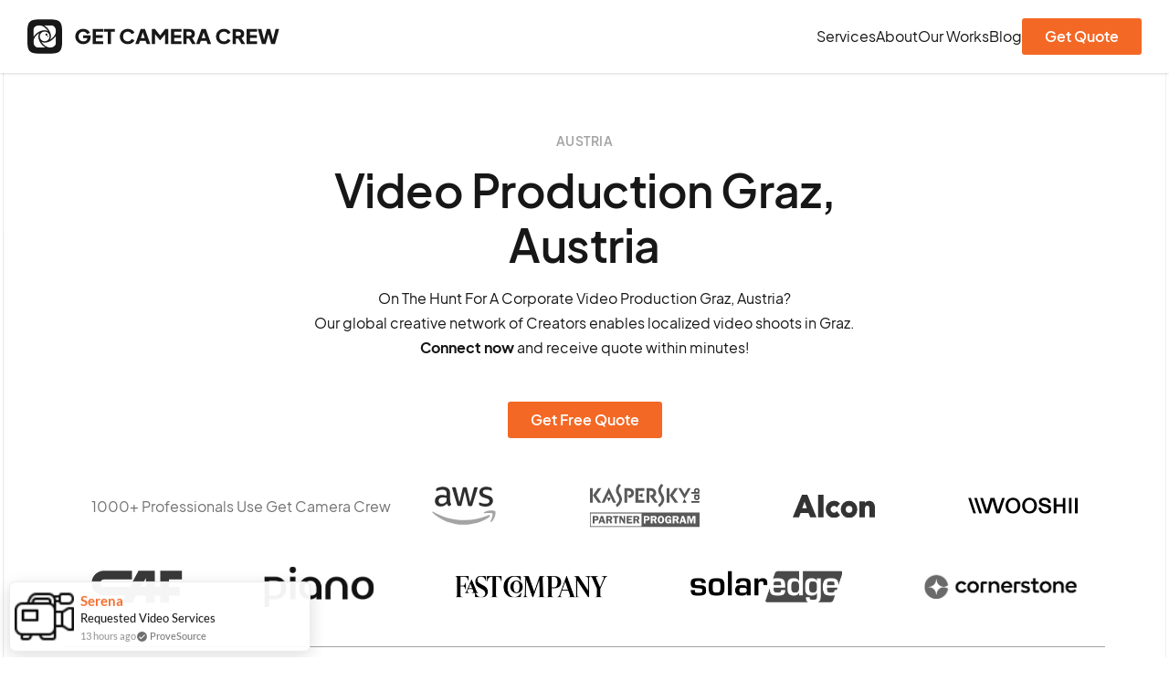

--- FILE ---
content_type: text/html
request_url: https://getcameracrew.com/video-production-in/graz-austria
body_size: 27204
content:
<!DOCTYPE html><!-- Last Published: Sun Nov 02 2025 17:40:08 GMT+0000 (Coordinated Universal Time) --><html data-wf-domain="getcameracrew.com" data-wf-page="654c04e41e20e168a1750023" data-wf-site="63ca2199daa242edd95998a5" lang="en" data-wf-collection="654c04e41e20e168a1750124" data-wf-item-slug="graz-austria"><head><meta charset="utf-8"/><title>[TOP] Video Production Services in Graz, Austria</title><meta content="Are you looking to hire a professional corporate video production in Graz, Austria? Get Camera Crew has a wide range of services that can help your company stand out from the competition. From social media campaigns to corporate event videos, we have something to fit your needs. Our team of freelance videographers is available 24/7 to help you get the most out of your video footage. Hire videographer in Graz, Austria with ease." name="description"/><meta content="[TOP] Video Production Services in Graz, Austria" property="og:title"/><meta content="Are you looking to hire a professional corporate video production in Graz, Austria? Get Camera Crew has a wide range of services that can help your company stand out from the competition. From social media campaigns to corporate event videos, we have something to fit your needs. Our team of freelance videographers is available 24/7 to help you get the most out of your video footage. Hire videographer in Graz, Austria with ease." property="og:description"/><meta content="https://cdn.prod.website-files.com/63cdd2d1d805d52f99098938/64014d3ceb56cc90733ebc1f_Landeszeughaus.jpg" property="og:image"/><meta content="[TOP] Video Production Services in Graz, Austria" property="twitter:title"/><meta content="Are you looking to hire a professional corporate video production in Graz, Austria? Get Camera Crew has a wide range of services that can help your company stand out from the competition. From social media campaigns to corporate event videos, we have something to fit your needs. Our team of freelance videographers is available 24/7 to help you get the most out of your video footage. Hire videographer in Graz, Austria with ease." property="twitter:description"/><meta content="https://cdn.prod.website-files.com/63cdd2d1d805d52f99098938/64014d3ceb56cc90733ebc1f_Landeszeughaus.jpg" property="twitter:image"/><meta property="og:type" content="website"/><meta content="summary_large_image" name="twitter:card"/><meta content="width=device-width, initial-scale=1" name="viewport"/><meta content="xA6qfczwrcvlhnhSd7XSyhVreZLCmH5w4Mchm0Ri_Jw" name="google-site-verification"/><link href="https://cdn.prod.website-files.com/63ca2199daa242edd95998a5/css/get-camera-crew.webflow.shared.61fec8447.min.css" rel="stylesheet" type="text/css"/><link href="https://fonts.googleapis.com" rel="preconnect"/><link href="https://fonts.gstatic.com" rel="preconnect" crossorigin="anonymous"/><script src="https://ajax.googleapis.com/ajax/libs/webfont/1.6.26/webfont.js" type="text/javascript"></script><script type="text/javascript">WebFont.load({  google: {    families: ["Inter:regular,500,600,700,800,900"]  }});</script><script type="text/javascript">!function(o,c){var n=c.documentElement,t=" w-mod-";n.className+=t+"js",("ontouchstart"in o||o.DocumentTouch&&c instanceof DocumentTouch)&&(n.className+=t+"touch")}(window,document);</script><link href="https://cdn.prod.website-files.com/63ca2199daa242edd95998a5/63d9c536b24bd5a9d70ca7e2_fav-32x.png" rel="shortcut icon" type="image/x-icon"/><link href="https://cdn.prod.website-files.com/63ca2199daa242edd95998a5/63d9c53b46c58087dfa2338d_fav-256x.png" rel="apple-touch-icon"/><link href="https://getcameracrew.com/video-production-in/graz-austria" rel="canonical"/><script async="" src="https://www.googletagmanager.com/gtag/js?id=G-SEWZ613KJJ"></script><script type="text/javascript">window.dataLayer = window.dataLayer || [];function gtag(){dataLayer.push(arguments);}gtag('js', new Date());gtag('set', 'developer_id.dZGVlNj', true);gtag('config', 'G-SEWZ613KJJ');</script><style>
  svg {
    display: block;
  }
  * {
    -webkit-font-smoothing: antialiased;
    -moz-osx-font-smoothing: grayscale;
    text-rendering: optimizeLegibility;
  }
  img {
    image-rendering: -webkit-optimize-contrast;
  }
  .text-underline:after {
    content: '';
    position: absolute;
    bottom: 0;
    width: 100%;
    height: 2px;
    background: currentColor;
    left: 0;
  }
  p a {
    color: inherit;
  }
  body [data-nav-menu-open] {
    display: -webkit-box !important;
    display: -webkit-flex !important;
    display: -moz-box !important;
    display: -ms-flexbox !important;
    display: flex !important;
    max-height: -webkit-calc(100vh - 78px );
    max-height: -moz-calc(100vh - 78px );
    max-height: calc(100vh - 78px );
  }
  
  /**/
  .button {
    -moz-background-size: 400% 100%;
         background-size: 400% 100%;
    background-position-x: 100%;
  }

  .button:hover {
    background-position-x: 0%;
  }

  @media screen and (max-width: 767px) {
    body [data-nav-menu-open] {
      max-height: -webkit-calc(100vh - 58px );
      max-height: -moz-calc(100vh - 58px );
      max-height: calc(100vh - 58px );
    }
  }
</style>
    <!-- Hotjar Tracking Code for https://getcameracrew.com/ -->
<script>
    (function(h,o,t,j,a,r){
        h.hj=h.hj||function(){(h.hj.q=h.hj.q||[]).push(arguments)};
        h._hjSettings={hjid:3597953,hjsv:6};
        a=o.getElementsByTagName('head')[0];
        r=o.createElement('script');r.async=1;
        r.src=t+h._hjSettings.hjid+j+h._hjSettings.hjsv;
        a.appendChild(r);
    })(window,document,'https://static.hotjar.com/c/hotjar-','.js?sv=');
</script></head><body><div class="line-wrapper"></div><div class="form-modal"><div data-w-id="a995a2d6-8d6a-90d2-aad2-0ba26e62d4f4" class="close-wrapper"><div class="close-line1"></div><div class="close-line2"></div></div><div data-w-id="a995a2d6-8d6a-90d2-aad2-0ba26e62d4f7" class="close-video"></div><div class="form-content"><div class="seo-content-wrapper"><div class="w-embed w-script"><script src="https://assets.prd.heyflow.com/builder/widget/latest/webview.js"></script>
<heyflow-wrapper flow-id="arVEd8P5jAeryKDi2lc8" dynamic-height scroll-up-on-navigation style-config='{"width":"100%"}'></heyflow-wrapper></div></div></div></div><div class="page-wrapper"><div data-animation="default" data-collapse="medium" data-duration="400" data-easing="ease" data-easing2="ease" role="banner" class="header-section w-nav"><div class="page-padding"><div class="container"><div class="header-wrapper"><a href="/" class="logo-link w-nav-brand"><img src="https://cdn.prod.website-files.com/63ca2199daa242edd95998a5/63cf69a73419715c63755328_logo.svg" loading="lazy" alt="Get Camera Crew Logo"/></a><div class="menu-wrapper"><nav role="navigation" class="nav-menu position-static w-nav-menu"><a href="/services-category/video-production-content-types" class="nav-link w-nav-link">Services</a><a href="/about" class="nav-link w-nav-link">About</a><a href="/portfolio" class="nav-link w-nav-link">Our Works</a><a href="/blog" class="nav-link w-nav-link">Blog</a><a data-w-id="3eb94fef-607d-d6bb-49ea-01d2363ce05d" href="#" class="button w-button">Get Quote</a></nav><div class="menu-btn w-nav-button"><div class="menu-icon w-icon-nav-menu"></div></div></div></div></div></div></div><div class="main-wrapper"><div class="location-section"><div class="page-padding"><div class="container-large"><div class="location-wrapper"><p class="text-caption text-center">Austria</p><div class="text-center max-width-700 mt-15 mx-auto mb-0 w-embed"><h1>Video Production Graz, Austria</h1></div><div class="text-center max-width-650 mt-15 mx-auto mb-0 w-embed"><p>On The Hunt For A Corporate Video Production Graz, Austria?<br> Our global creative network of Creators enables localized video shoots in Graz. <b>Connect now</b> and receive quote within minutes!</p></div><div class="button-wrapper mt-30"><a data-w-id="a0091436-0606-c63f-f5da-e319568b4a64" href="#" class="button w-button">Get Free Quote</a></div></div><div class="location-wrapper mt-20"><div class="section-logos_single-service"><div class="page-padding"><div class="container-large"><div class="w-layout-grid single-service_logos-wrapper"><div class="text-color-dgray">1000+ Professionals Use Get Camera Crew</div><div id="w-node-_3e331de0-f7f9-6d26-e732-087e9e0c0c2c-9e0c0c26" class="w-layout-grid company-logos_single-service"><img width="70" src="https://cdn.prod.website-files.com/63ca2199daa242edd95998a5/63f047fa393797d3f4797f16_AWS-logo.svg" alt="AWS Logo" loading="lazy" class="logo-single-service_image"/><img width="120" loading="lazy" alt="Kaspersky Logo" src="https://cdn.prod.website-files.com/63ca2199daa242edd95998a5/63f048cb63ea228380179d6a_kaspersky-logo.svg" class="logo-single-service_image"/><img width="90" loading="lazy" alt="Alcon" src="https://cdn.prod.website-files.com/63ca2199daa242edd95998a5/63f04917393797304c798f53_Alcon-logo.svg" class="logo-single-service_image"/><img width="120" loading="lazy" alt="Wooshii" src="https://cdn.prod.website-files.com/63ca2199daa242edd95998a5/63f0498673106680fabc9d9e_wooshii-logo.svg" class="logo-single-service_image"/></div></div><div id="w-node-_3e331de0-f7f9-6d26-e732-087e9e0c0c31-9e0c0c26" class="w-layout-grid company-logos_single-service-2nd-row mt-30"><img width="100" height="70" alt="CAF Trains logos" src="https://cdn.prod.website-files.com/63ca2199daa242edd95998a5/6745d151f7037d2fb85a9316_CAF%20Logo.svg" loading="lazy" class="logo-single-service_image"/><img width="121" height="70" alt="piano software logo" src="https://cdn.prod.website-files.com/63ca2199daa242edd95998a5/6745d376d3b9893f1d71db23_Piano%20Logo.svg" loading="lazy" class="logo-single-service_image"/><img width="Auto" height="70" alt="fastcompany logo" src="https://cdn.prod.website-files.com/63ca2199daa242edd95998a5/6745d0da27caee26d88cee05_Fast%20Company%20Logo.svg" loading="lazy" class="logo-single-service_image"/><img width="Auto" height="70" alt="Solar Edge Logo" src="https://cdn.prod.website-files.com/63ca2199daa242edd95998a5/6745d5fc3a91bea825274f2f_SolarEdge%20Logo.svg" loading="lazy" class="logo-single-service_image"/><img width="Auto" height="70" alt="Cornerstone logo" src="https://cdn.prod.website-files.com/63ca2199daa242edd95998a5/6745d06ac22121ad513edc07_Cornerstone%20Logo.svg" loading="lazy" class="logo-single-service_image"/></div></div></div></div><h2 class="heading-style-v2 text-center mt-80">Here Is What We Can Film</h2></div><div data-current="Tab 2" data-easing="ease" data-duration-in="300" data-duration-out="100" class="mt-60 w-tabs"><div class="tabs-navigation location w-tab-menu"><a data-w-tab="Tab 1" class="tab-link text-18 font-weight-500 w-inline-block w-tab-link"><div class="text-color-black">Commercials</div></a><a data-w-tab="Tab 2" class="tab-link text-18 font-weight-500 w-inline-block w-tab-link w--current"><div class="text-color-black">Interviews and Testimonials</div></a><a data-w-tab="Tab 3" class="tab-link text-18 font-weight-500 w-inline-block w-tab-link"><div class="text-color-black">Event Highlights</div></a><a data-w-tab="Tab 4" class="tab-link text-18 font-weight-500 w-inline-block w-tab-link"><div class="text-color-black">Conference and Presentations</div></a><a data-w-tab="Tab 5" class="tab-link text-18 font-weight-500 w-inline-block w-tab-link"><div class="text-color-black">Live News</div></a><a data-w-tab="Tab 6" class="tab-link text-18 font-weight-500 w-inline-block w-tab-link"><div class="text-color-black">Social</div></a></div><div class="tabs-content locations w-tab-content"><div data-w-tab="Tab 1" class="tab-pane w-tab-pane"><div class="tab-wrapper"><div class="country-wrapper"><div class="country-wrapper"><div class="location-inner-wrapper"><h2>Commercials</h2><div class="arrow-wrapper location-grid"><a href="#" class="ue-prev w-inline-block"><img loading="lazy" src="https://cdn.prod.website-files.com/63ca2199daa242edd95998a5/63d786f9737d3692b1afd8f0_arrow-prev.png" alt="left arrow" class="d-block"/></a><a href="#" class="ue-next w-inline-block"><img loading="lazy" src="https://cdn.prod.website-files.com/63ca2199daa242edd95998a5/63d786edb9892d39aa993039_arrow-next.png" alt="right arrow" class="d-block"/></a></div></div><div class="w-layout-grid video-grid"><a href="#" class="portfolio-video w-inline-block w-lightbox"><img sizes="100vw" srcset="https://cdn.prod.website-files.com/63ca2199daa242edd95998a5/674727eb6c18178716975305_Untitled%20design%20(15)-p-500.webp 500w, https://cdn.prod.website-files.com/63ca2199daa242edd95998a5/674727eb6c18178716975305_Untitled%20design%20(15)-p-800.webp 800w, https://cdn.prod.website-files.com/63ca2199daa242edd95998a5/674727eb6c18178716975305_Untitled%20design%20(15).webp 854w" alt="One development commercial video thumbnail" src="https://cdn.prod.website-files.com/63ca2199daa242edd95998a5/674727eb6c18178716975305_Untitled%20design%20(15).webp" loading="lazy" class="portfolio-image"/><h3 class="heading-style-2 mt-15">One Development</h3><div class="text-block text-color-dgray mt-10">Commercial, Shot with Alexa Mini</div><script type="application/json" class="w-json">{
  "items": [
    {
      "url": "https://vimeo.com/994211464?share=copy?autoplay=1",
      "originalUrl": "https://vimeo.com/994211464?share=copy?autoplay=1",
      "width": 940,
      "height": 529,
      "thumbnailUrl": "https://i.vimeocdn.com/video/1954799638-b014b7b064d6850bb9a67b68089cf750181a224fd58d9c818850265d68385f9a-d_1280",
      "html": "<iframe class=\"embedly-embed\" src=\"//cdn.embedly.com/widgets/media.html?src=https%3A%2F%2Fplayer.vimeo.com%2Fvideo%2F994211464%3Fapp_id%3D122963&dntp=1&display_name=Vimeo&url=https%3A%2F%2Fvimeo.com%2F994211464&image=https%3A%2F%2Fi.vimeocdn.com%2Fvideo%2F1954799638-b014b7b064d6850bb9a67b68089cf750181a224fd58d9c818850265d68385f9a-d_1280&autoplay=1&type=text%2Fhtml&schema=vimeo\" width=\"940\" height=\"529\" scrolling=\"no\" title=\"Vimeo embed\" frameborder=\"0\" allow=\"autoplay; fullscreen; encrypted-media; picture-in-picture;\" allowfullscreen=\"true\"></iframe>",
      "type": "video"
    }
  ],
  "group": "commercial"
}</script></a><a href="#" class="portfolio-video w-inline-block w-lightbox"><img sizes="100vw" srcset="https://cdn.prod.website-files.com/63ca2199daa242edd95998a5/6747289c9ce2bbacf100470f_OKX%20Commercial%20video%20thumbnail-p-500.webp 500w, https://cdn.prod.website-files.com/63ca2199daa242edd95998a5/6747289c9ce2bbacf100470f_OKX%20Commercial%20video%20thumbnail-p-800.webp 800w, https://cdn.prod.website-files.com/63ca2199daa242edd95998a5/6747289c9ce2bbacf100470f_OKX%20Commercial%20video%20thumbnail.webp 854w" alt="OKX Commercial video thumbnail" src="https://cdn.prod.website-files.com/63ca2199daa242edd95998a5/6747289c9ce2bbacf100470f_OKX%20Commercial%20video%20thumbnail.webp" loading="lazy" class="portfolio-image"/><h3 class="heading-style-2 mt-15">OKX - Kemal</h3><div class="text-block text-color-dgray mt-10">Commercial, Shot with Alexa Mini</div><script type="application/json" class="w-json">{
  "items": [
    {
      "url": "https://vimeo.com/878655959/3e79a3acbf?share=copy?autoplay=1",
      "originalUrl": "https://vimeo.com/878655959/3e79a3acbf?share=copy?autoplay=1",
      "width": 940,
      "height": 529,
      "thumbnailUrl": "https://i.vimeocdn.com/video/1744712237-1a48cbda260350da984378b124b9cf12a7beb9a6807f1151a21b39e17f8031d4-d_1280",
      "html": "<iframe class=\"embedly-embed\" src=\"//cdn.embedly.com/widgets/media.html?src=https%3A%2F%2Fplayer.vimeo.com%2Fvideo%2F878655959%3Fh%3D3e79a3acbf%26app_id%3D122963&dntp=1&display_name=Vimeo&url=https%3A%2F%2Fvimeo.com%2F878655959%2F3e79a3acbf&image=https%3A%2F%2Fi.vimeocdn.com%2Fvideo%2F1744712237-1a48cbda260350da984378b124b9cf12a7beb9a6807f1151a21b39e17f8031d4-d_1280&autoplay=1&type=text%2Fhtml&schema=vimeo\" width=\"940\" height=\"529\" scrolling=\"no\" title=\"Vimeo embed\" frameborder=\"0\" allow=\"autoplay; fullscreen; encrypted-media; picture-in-picture;\" allowfullscreen=\"true\"></iframe>",
      "type": "video"
    }
  ],
  "group": "commercial"
}</script></a><a href="#" class="portfolio-video w-inline-block w-lightbox"><img sizes="100vw" srcset="https://cdn.prod.website-files.com/63ca2199daa242edd95998a5/6747290c1f389b59fcd60985_OKX%20Commercial%20video%20thumbnail%20(EFE)-p-500.webp 500w, https://cdn.prod.website-files.com/63ca2199daa242edd95998a5/6747290c1f389b59fcd60985_OKX%20Commercial%20video%20thumbnail%20(EFE)-p-800.webp 800w, https://cdn.prod.website-files.com/63ca2199daa242edd95998a5/6747290c1f389b59fcd60985_OKX%20Commercial%20video%20thumbnail%20(EFE).webp 854w" alt="OKX Commercial video thumbnail (EFE)" src="https://cdn.prod.website-files.com/63ca2199daa242edd95998a5/6747290c1f389b59fcd60985_OKX%20Commercial%20video%20thumbnail%20(EFE).webp" loading="lazy" class="portfolio-image"/><h3 class="heading-style-2 mt-15">OKX - Efe</h3><div class="text-block text-color-dgray mt-10">Commercial, Shot with Alexa Mini</div><script type="application/json" class="w-json">{
  "items": [
    {
      "url": "https://vimeo.com/878656277?share=copy?autoplay=1",
      "originalUrl": "https://vimeo.com/878656277?share=copy?autoplay=1",
      "width": 940,
      "height": 529,
      "thumbnailUrl": "https://i.vimeocdn.com/video/1751044934-390877e16e059159da963f53f5e47270bf03de4c63a495c74571a1a42885c4b5-d_1280",
      "html": "<iframe class=\"embedly-embed\" src=\"//cdn.embedly.com/widgets/media.html?src=https%3A%2F%2Fplayer.vimeo.com%2Fvideo%2F878656277%3Fapp_id%3D122963&dntp=1&display_name=Vimeo&url=https%3A%2F%2Fvimeo.com%2F878656277&image=https%3A%2F%2Fi.vimeocdn.com%2Fvideo%2F1751044934-390877e16e059159da963f53f5e47270bf03de4c63a495c74571a1a42885c4b5-d_1280&autoplay=1&type=text%2Fhtml&schema=vimeo\" width=\"940\" height=\"529\" scrolling=\"no\" title=\"Vimeo embed\" frameborder=\"0\" allow=\"autoplay; fullscreen; encrypted-media; picture-in-picture;\" allowfullscreen=\"true\"></iframe>",
      "type": "video"
    }
  ],
  "group": "commercial"
}</script></a></div><div class="swiper europe-slider w-dyn-list"><div class="w-dyn-empty"><div>No items found.</div></div></div></div></div><div class="slider-overlay"></div></div></div><div data-w-tab="Tab 2" class="tab-pane w-tab-pane w--tab-active"><div class="tab-wrapper"><div class="country-wrapper"><div class="location-inner-wrapper"><h2>Interviews and Testimonials</h2></div><div class="w-layout-grid video-grid"><a href="#" class="portfolio-video w-inline-block w-lightbox"><img sizes="(max-width: 854px) 100vw, 854px" srcset="https://cdn.prod.website-files.com/63ca2199daa242edd95998a5/67471ee0e41a734db92bb7ed_porsher%20industries%20thumbnail-p-500.webp 500w, https://cdn.prod.website-files.com/63ca2199daa242edd95998a5/67471ee0e41a734db92bb7ed_porsher%20industries%20thumbnail-p-800.webp 800w, https://cdn.prod.website-files.com/63ca2199daa242edd95998a5/67471ee0e41a734db92bb7ed_porsher%20industries%20thumbnail.webp 854w" alt="Porcher video thumbnail" src="https://cdn.prod.website-files.com/63ca2199daa242edd95998a5/67471ee0e41a734db92bb7ed_porsher%20industries%20thumbnail.webp" loading="lazy" class="portfolio-image"/><h3 class="heading-style-2 mt-15">Cornerstone</h3><div class="text-block text-color-dgray mt-10">Testimonial, Shot with Sony Fx6</div><script type="application/json" class="w-json">{
  "items": [
    {
      "url": "https://vimeo.com/1010912905?share=copy?autoplay=1",
      "originalUrl": "https://vimeo.com/1010912905?share=copy?autoplay=1",
      "width": 940,
      "height": 529,
      "thumbnailUrl": "https://i.vimeocdn.com/video/1928392272-7dd9a23c9a605651bd6f1a5c5ce16036057e4e91f5f2d318c846547988b1f68b-d_1280",
      "html": "<iframe class=\"embedly-embed\" src=\"//cdn.embedly.com/widgets/media.html?src=https%3A%2F%2Fplayer.vimeo.com%2Fvideo%2F1010912905%3Fapp_id%3D122963&dntp=1&display_name=Vimeo&url=https%3A%2F%2Fvimeo.com%2F1010912905&image=https%3A%2F%2Fi.vimeocdn.com%2Fvideo%2F1928392272-7dd9a23c9a605651bd6f1a5c5ce16036057e4e91f5f2d318c846547988b1f68b-d_1280&autoplay=1&type=text%2Fhtml&schema=vimeo\" width=\"940\" height=\"529\" scrolling=\"no\" title=\"Vimeo embed\" frameborder=\"0\" allow=\"autoplay; fullscreen; encrypted-media; picture-in-picture;\" allowfullscreen=\"true\"></iframe>",
      "type": "video"
    }
  ],
  "group": "interviews"
}</script></a><a href="#" class="portfolio-video w-inline-block w-lightbox"><img loading="lazy" src="https://cdn.prod.website-files.com/63ca2199daa242edd95998a5/674717b4e5cc60064c6dec03_video%20thumbnail.avif" alt="TAGvs video thumbnail" class="portfolio-image"/><h3 class="heading-style-2 mt-15">TAGvs</h3><div class="text-block text-color-dgray mt-10">Testimonial, Shot with Sony Fx3</div><script type="application/json" class="w-json">{
  "items": [
    {
      "url": "https://vimeo.com/924965586?share=copy?autoplay=1",
      "originalUrl": "https://vimeo.com/924965586?share=copy?autoplay=1",
      "width": 940,
      "height": 529,
      "thumbnailUrl": "https://i.vimeocdn.com/video/1818336549-5b0383796536f0e024903b925a61c9bf7acdc04a890f5b2ce2424fb63ed40475-d_1280",
      "html": "<iframe class=\"embedly-embed\" src=\"//cdn.embedly.com/widgets/media.html?src=https%3A%2F%2Fplayer.vimeo.com%2Fvideo%2F924965586%3Fapp_id%3D122963&dntp=1&display_name=Vimeo&url=https%3A%2F%2Fvimeo.com%2F924965586&image=https%3A%2F%2Fi.vimeocdn.com%2Fvideo%2F1818336549-5b0383796536f0e024903b925a61c9bf7acdc04a890f5b2ce2424fb63ed40475-d_1280&autoplay=1&type=text%2Fhtml&schema=vimeo\" width=\"940\" height=\"529\" scrolling=\"no\" title=\"Vimeo embed\" frameborder=\"0\" allow=\"autoplay; fullscreen; encrypted-media; picture-in-picture;\" allowfullscreen=\"true\"></iframe>",
      "type": "video"
    }
  ],
  "group": "interviews"
}</script></a><a href="#" class="portfolio-video w-inline-block w-lightbox"><img sizes="(max-width: 854px) 100vw, 854px" srcset="https://cdn.prod.website-files.com/63ca2199daa242edd95998a5/67471e3ee42948817c82b117_video%20thumbnail%20for%20Amazon%20shoot-p-500.webp 500w, https://cdn.prod.website-files.com/63ca2199daa242edd95998a5/67471e3ee42948817c82b117_video%20thumbnail%20for%20Amazon%20shoot-p-800.webp 800w, https://cdn.prod.website-files.com/63ca2199daa242edd95998a5/67471e3ee42948817c82b117_video%20thumbnail%20for%20Amazon%20shoot.webp 854w" alt="Amazon Logistics video thumbnail" src="https://cdn.prod.website-files.com/63ca2199daa242edd95998a5/67471e3ee42948817c82b117_video%20thumbnail%20for%20Amazon%20shoot.webp" loading="lazy" class="portfolio-image"/><h3 class="heading-style-2 mt-15">Amazon Logistics</h3><div class="text-block text-color-dgray mt-10">Interview, Shot with Sony Fx9</div><script type="application/json" class="w-json">{
  "items": [
    {
      "url": "https://vimeo.com/810856155?autoplay=1",
      "originalUrl": "https://vimeo.com/810856155?autoplay=1",
      "width": 940,
      "height": 529,
      "thumbnailUrl": "https://i.vimeocdn.com/video/1638804527-5a42fd32317671f34e1ca4aac32679aca563cc994f7560f93763c88cbbaf0377-d_1280",
      "html": "<iframe class=\"embedly-embed\" src=\"//cdn.embedly.com/widgets/media.html?src=https%3A%2F%2Fplayer.vimeo.com%2Fvideo%2F810856155%3Fapp_id%3D122963&dntp=1&display_name=Vimeo&url=https%3A%2F%2Fvimeo.com%2F810856155&image=https%3A%2F%2Fi.vimeocdn.com%2Fvideo%2F1638804527-5a42fd32317671f34e1ca4aac32679aca563cc994f7560f93763c88cbbaf0377-d_1280&autoplay=1&type=text%2Fhtml&schema=vimeo\" width=\"940\" height=\"529\" scrolling=\"no\" title=\"Vimeo embed\" frameborder=\"0\" allow=\"autoplay; fullscreen; encrypted-media; picture-in-picture;\" allowfullscreen=\"true\"></iframe>",
      "type": "video"
    }
  ],
  "group": "interviews"
}</script></a><a href="#" class="portfolio-video w-inline-block w-lightbox"><img sizes="(max-width: 854px) 100vw, 854px" srcset="https://cdn.prod.website-files.com/63ca2199daa242edd95998a5/67471ff092b95d05171e6f8f_Kaspersky%20thumbnail-p-500.webp 500w, https://cdn.prod.website-files.com/63ca2199daa242edd95998a5/67471ff092b95d05171e6f8f_Kaspersky%20thumbnail-p-800.webp 800w, https://cdn.prod.website-files.com/63ca2199daa242edd95998a5/67471ff092b95d05171e6f8f_Kaspersky%20thumbnail.webp 854w" alt="Hacker News Video Thumbnail video thumbnail" src="https://cdn.prod.website-files.com/63ca2199daa242edd95998a5/67471ff092b95d05171e6f8f_Kaspersky%20thumbnail.webp" loading="lazy" class="portfolio-image"/><h3 class="heading-style-2 mt-15">Kaspersky</h3><div class="text-block text-color-dgray mt-10">Mini Documentary, Shot with Sony Fx9</div><script type="application/json" class="w-json">{
  "items": [
    {
      "url": "https://vimeo.com/837495991?autoplay=1",
      "originalUrl": "https://vimeo.com/837495991?autoplay=1",
      "width": 940,
      "height": 529,
      "thumbnailUrl": "https://i.vimeocdn.com/video/1687622813-961d635fad2f4ccc0ef487d76d3a1e3f096e218c7c73c7eff3a1acf64147d253-d_1280",
      "html": "<iframe class=\"embedly-embed\" src=\"//cdn.embedly.com/widgets/media.html?src=https%3A%2F%2Fplayer.vimeo.com%2Fvideo%2F837495991%3Fapp_id%3D122963&dntp=1&display_name=Vimeo&url=https%3A%2F%2Fvimeo.com%2F837495991&image=https%3A%2F%2Fi.vimeocdn.com%2Fvideo%2F1687622813-961d635fad2f4ccc0ef487d76d3a1e3f096e218c7c73c7eff3a1acf64147d253-d_1280&autoplay=1&type=text%2Fhtml&schema=vimeo\" width=\"940\" height=\"529\" scrolling=\"no\" title=\"Vimeo embed\" frameborder=\"0\" allow=\"autoplay; fullscreen; encrypted-media; picture-in-picture;\" allowfullscreen=\"true\"></iframe>",
      "type": "video"
    }
  ],
  "group": "interviews"
}</script></a><a href="#" class="portfolio-video w-inline-block w-lightbox"><img sizes="(max-width: 854px) 100vw, 854px" srcset="https://cdn.prod.website-files.com/63ca2199daa242edd95998a5/6747212592b95d05171fa8b5_Untitled%20design%20(8)-p-500.webp 500w, https://cdn.prod.website-files.com/63ca2199daa242edd95998a5/6747212592b95d05171fa8b5_Untitled%20design%20(8)-p-800.webp 800w, https://cdn.prod.website-files.com/63ca2199daa242edd95998a5/6747212592b95d05171fa8b5_Untitled%20design%20(8).webp 854w" alt="Hacker News video thumbnail" src="https://cdn.prod.website-files.com/63ca2199daa242edd95998a5/6747212592b95d05171fa8b5_Untitled%20design%20(8).webp" loading="lazy" class="portfolio-image"/><h3 class="heading-style-2 mt-15">Euronews - Hacker News</h3><div class="text-block text-color-dgray mt-10">Mini Documentary, Shot with Sony Fx9</div><script type="application/json" class="w-json">{
  "items": [
    {
      "url": "https://vimeo.com/837495594/00ba82b505?share=copy?autoplay=1",
      "originalUrl": "https://vimeo.com/837495594/00ba82b505?share=copy?autoplay=1",
      "width": 940,
      "height": 529,
      "thumbnailUrl": "https://i.vimeocdn.com/video/1955063240-a7c4032486f3ba466572aec37ac5e3d86271608cec71f155b20f40a94f4f92b1-d_1280",
      "html": "<iframe class=\"embedly-embed\" src=\"//cdn.embedly.com/widgets/media.html?src=https%3A%2F%2Fplayer.vimeo.com%2Fvideo%2F837495594%3Fh%3D00ba82b505%26app_id%3D122963&dntp=1&display_name=Vimeo&url=https%3A%2F%2Fvimeo.com%2F837495594%2F00ba82b505&image=https%3A%2F%2Fi.vimeocdn.com%2Fvideo%2F1955063240-a7c4032486f3ba466572aec37ac5e3d86271608cec71f155b20f40a94f4f92b1-d_1280&autoplay=1&type=text%2Fhtml&schema=vimeo\" width=\"940\" height=\"529\" scrolling=\"no\" title=\"Vimeo embed\" frameborder=\"0\" allow=\"autoplay; fullscreen; encrypted-media; picture-in-picture;\" allowfullscreen=\"true\"></iframe>",
      "type": "video"
    }
  ],
  "group": "interviews"
}</script></a><a href="#" class="portfolio-video w-inline-block w-lightbox"><img sizes="(max-width: 854px) 100vw, 854px" srcset="https://cdn.prod.website-files.com/63ca2199daa242edd95998a5/6747223e427f57e56a86e405_Untitled%20design%20(14)-p-500.webp 500w, https://cdn.prod.website-files.com/63ca2199daa242edd95998a5/6747223e427f57e56a86e405_Untitled%20design%20(14)-p-800.webp 800w, https://cdn.prod.website-files.com/63ca2199daa242edd95998a5/6747223e427f57e56a86e405_Untitled%20design%20(14).webp 854w" alt="ALJFinance CEO video thumbnail" src="https://cdn.prod.website-files.com/63ca2199daa242edd95998a5/6747223e427f57e56a86e405_Untitled%20design%20(14).webp" loading="lazy" class="portfolio-image"/><h3 class="heading-style-2 mt-15">ALJ Finance</h3><div class="text-block text-color-dgray mt-10">CEO Profile interview. Shot with Sony Fx3</div><script type="application/json" class="w-json">{
  "items": [
    {
      "url": "https://vimeo.com/747996545?autoplay=1",
      "originalUrl": "https://vimeo.com/747996545?autoplay=1",
      "width": 940,
      "height": 529,
      "thumbnailUrl": "https://i.vimeocdn.com/video/1504206315-18f1620974c44ff4ddcfc80b4c423f8e1b5bfd571f301654d0826dab008137a4-d_1280",
      "html": "<iframe class=\"embedly-embed\" src=\"//cdn.embedly.com/widgets/media.html?src=https%3A%2F%2Fplayer.vimeo.com%2Fvideo%2F747996545%3Fapp_id%3D122963&dntp=1&display_name=Vimeo&url=https%3A%2F%2Fvimeo.com%2F747996545&image=https%3A%2F%2Fi.vimeocdn.com%2Fvideo%2F1504206315-18f1620974c44ff4ddcfc80b4c423f8e1b5bfd571f301654d0826dab008137a4-d_1280&autoplay=1&type=text%2Fhtml&schema=vimeo\" width=\"940\" height=\"529\" scrolling=\"no\" title=\"Vimeo embed\" frameborder=\"0\" allow=\"autoplay; fullscreen; encrypted-media; picture-in-picture;\" allowfullscreen=\"true\"></iframe>",
      "type": "video"
    }
  ],
  "group": "interviews"
}</script></a><a href="#" class="portfolio-video w-inline-block w-lightbox"><img loading="lazy" src="https://cdn.prod.website-files.com/63ca2199daa242edd95998a5/67502693435f2ff2ac0a240c_fastcompany%20video%20shoot%20thumbnail4.avif" alt="man looking directly to camera for interview" class="portfolio-image"/><h3 class="heading-style-2 mt-15">FastCompany</h3><div class="text-block text-color-dgray mt-10">Product Testimonial. Shot with Sony Fx3</div><script type="application/json" class="w-json">{
  "items": [
    {
      "url": "https://vimeo.com/747700647?share=copy?autoplay=1",
      "originalUrl": "https://vimeo.com/747700647?share=copy?autoplay=1",
      "width": 940,
      "height": 529,
      "thumbnailUrl": "https://i.vimeocdn.com/video/1503652280-41408cf64eb22a6413e4082ce672d7d70597dbcdc7439e905eb163e164c5018d-d_1280",
      "html": "<iframe class=\"embedly-embed\" src=\"//cdn.embedly.com/widgets/media.html?src=https%3A%2F%2Fplayer.vimeo.com%2Fvideo%2F747700647%3Fapp_id%3D122963&dntp=1&display_name=Vimeo&url=https%3A%2F%2Fvimeo.com%2F747700647&image=https%3A%2F%2Fi.vimeocdn.com%2Fvideo%2F1503652280-41408cf64eb22a6413e4082ce672d7d70597dbcdc7439e905eb163e164c5018d-d_1280&autoplay=1&type=text%2Fhtml&schema=vimeo\" width=\"940\" height=\"529\" scrolling=\"no\" title=\"Vimeo embed\" frameborder=\"0\" allow=\"autoplay; fullscreen; encrypted-media; picture-in-picture;\" allowfullscreen=\"true\"></iframe>",
      "type": "video"
    }
  ],
  "group": "interviews"
}</script></a><a href="#" class="portfolio-video w-inline-block w-lightbox"><img loading="lazy" src="https://cdn.prod.website-files.com/63ca2199daa242edd95998a5/67502560b664a10033c3006f_fastcompany%20video%20shoot%20thumbnail.avif" alt="man giving a video interview as testimonial" class="portfolio-image"/><h3 class="heading-style-2 mt-15">FastCompany</h3><div class="text-block text-color-dgray mt-10">Product Testimonial. Shot with Sony Fx9</div><script type="application/json" class="w-json">{
  "items": [
    {
      "url": "https://vimeo.com/913744624?share=copy?autoplay=1",
      "originalUrl": "https://vimeo.com/913744624?share=copy?autoplay=1",
      "width": 940,
      "height": 529,
      "thumbnailUrl": "https://i.vimeocdn.com/video/1799727312-2d70f56a0e90523ef41aaf692cc5a36cd381293ac00a9e48bf84674ccbc93126-d_1280",
      "html": "<iframe class=\"embedly-embed\" src=\"//cdn.embedly.com/widgets/media.html?src=https%3A%2F%2Fplayer.vimeo.com%2Fvideo%2F913744624%3Fapp_id%3D122963&dntp=1&display_name=Vimeo&url=https%3A%2F%2Fvimeo.com%2F913744624&image=https%3A%2F%2Fi.vimeocdn.com%2Fvideo%2F1799727312-2d70f56a0e90523ef41aaf692cc5a36cd381293ac00a9e48bf84674ccbc93126-d_1280&autoplay=1&type=text%2Fhtml&schema=vimeo\" width=\"940\" height=\"529\" scrolling=\"no\" title=\"Vimeo embed\" frameborder=\"0\" allow=\"autoplay; fullscreen; encrypted-media; picture-in-picture;\" allowfullscreen=\"true\"></iframe>",
      "type": "video"
    }
  ],
  "group": "interviews"
}</script></a><a href="#" class="portfolio-video w-inline-block w-lightbox"><img sizes="(max-width: 1279px) 100vw, 1280px" srcset="https://cdn.prod.website-files.com/63ca2199daa242edd95998a5/67ab11e440079271c1ef3ede_Caf%20interview%20shoot-p-500.avif 500w, https://cdn.prod.website-files.com/63ca2199daa242edd95998a5/67ab11e440079271c1ef3ede_Caf%20interview%20shoot.avif 1280w" alt="perfect interview angle - woman interview " src="https://cdn.prod.website-files.com/63ca2199daa242edd95998a5/67ab11e440079271c1ef3ede_Caf%20interview%20shoot.avif" loading="lazy" class="portfolio-image"/><h3 class="heading-style-2 mt-15">CAF</h3><div class="text-block text-color-dgray mt-10">Interview video. Shot with Sony Fx3</div><script type="application/json" class="w-json">{
  "items": [
    {
      "url": "https://vimeo.com/991549900?share=copy?autoplay=1",
      "originalUrl": "https://vimeo.com/991549900?share=copy?autoplay=1",
      "width": 940,
      "height": 529,
      "thumbnailUrl": "https://i.vimeocdn.com/video/1907401942-c1ab72381ebfb423169edb48c8add329935990ed1539b54aeff1542fb66bd9ba-d_1280",
      "html": "<iframe class=\"embedly-embed\" src=\"//cdn.embedly.com/widgets/media.html?src=https%3A%2F%2Fplayer.vimeo.com%2Fvideo%2F991549900%3Fapp_id%3D122963&dntp=1&display_name=Vimeo&url=https%3A%2F%2Fvimeo.com%2F991549900&image=https%3A%2F%2Fi.vimeocdn.com%2Fvideo%2F1907401942-c1ab72381ebfb423169edb48c8add329935990ed1539b54aeff1542fb66bd9ba-d_1280&autoplay=1&type=text%2Fhtml&schema=vimeo\" width=\"940\" height=\"529\" scrolling=\"no\" title=\"Vimeo embed\" frameborder=\"0\" allow=\"autoplay; fullscreen; encrypted-media; picture-in-picture;\" allowfullscreen=\"true\"></iframe>",
      "type": "video"
    }
  ],
  "group": "interviews"
}</script></a></div></div><div class="slider-overlay"></div></div></div><div data-w-tab="Tab 3" class="tab-pane w-tab-pane"><div class="tab-wrapper"><div class="country-wrapper"><div class="location-inner-wrapper"><h2>Corporate Event Highlights</h2><div class="arrow-wrapper location-grid"><a href="#" class="asia-prev w-inline-block"><img loading="lazy" src="https://cdn.prod.website-files.com/63ca2199daa242edd95998a5/63d786f9737d3692b1afd8f0_arrow-prev.png" alt="left arrow" class="d-block"/></a><a href="#" class="asia-next w-inline-block"><img loading="lazy" src="https://cdn.prod.website-files.com/63ca2199daa242edd95998a5/63d786edb9892d39aa993039_arrow-next.png" alt="right arrow" class="d-block"/></a></div></div><div class="w-layout-grid video-grid"><a href="#" class="portfolio-video w-inline-block w-lightbox"><img sizes="100vw" srcset="https://cdn.prod.website-files.com/63ca2199daa242edd95998a5/67472a6e26bf5f6729da281d_Event%20highligh%20video%20thumbnail-p-500.webp 500w, https://cdn.prod.website-files.com/63ca2199daa242edd95998a5/67472a6e26bf5f6729da281d_Event%20highligh%20video%20thumbnail-p-800.webp 800w, https://cdn.prod.website-files.com/63ca2199daa242edd95998a5/67472a6e26bf5f6729da281d_Event%20highligh%20video%20thumbnail.webp 854w" alt="Event highlight video thumbnail" src="https://cdn.prod.website-files.com/63ca2199daa242edd95998a5/67472a6e26bf5f6729da281d_Event%20highligh%20video%20thumbnail.webp" loading="lazy" class="portfolio-image"/><h3 class="heading-style-2 mt-15">Fa Chai</h3><div class="text-block text-color-dgray mt-10">Event Video Coverage, Sony Fx3</div><script type="application/json" class="w-json">{
  "items": [
    {
      "url": "https://vimeo.com/1010912905?autoplay=1",
      "originalUrl": "https://vimeo.com/1010912905?autoplay=1",
      "width": 940,
      "height": 529,
      "thumbnailUrl": "https://i.vimeocdn.com/video/1928392272-7dd9a23c9a605651bd6f1a5c5ce16036057e4e91f5f2d318c846547988b1f68b-d_1280",
      "html": "<iframe class=\"embedly-embed\" src=\"//cdn.embedly.com/widgets/media.html?src=https%3A%2F%2Fplayer.vimeo.com%2Fvideo%2F1010912905%3Fapp_id%3D122963&dntp=1&display_name=Vimeo&url=https%3A%2F%2Fvimeo.com%2F1010912905&image=https%3A%2F%2Fi.vimeocdn.com%2Fvideo%2F1928392272-7dd9a23c9a605651bd6f1a5c5ce16036057e4e91f5f2d318c846547988b1f68b-d_1280&autoplay=1&type=text%2Fhtml&schema=vimeo\" width=\"940\" height=\"529\" scrolling=\"no\" title=\"Vimeo embed\" frameborder=\"0\" allow=\"autoplay; fullscreen; encrypted-media; picture-in-picture;\" allowfullscreen=\"true\"></iframe>",
      "type": "video"
    }
  ],
  "group": "event"
}</script></a><a href="#" class="portfolio-video w-inline-block w-lightbox"><img sizes="100vw" srcset="https://cdn.prod.website-files.com/63ca2199daa242edd95998a5/6769c150d16819bd929a8b3d_Event%20video%20highlight%20thumbnail-p-500.webp 500w, https://cdn.prod.website-files.com/63ca2199daa242edd95998a5/6769c150d16819bd929a8b3d_Event%20video%20highlight%20thumbnail.webp 854w" alt="Event highlight video thumbnail" src="https://cdn.prod.website-files.com/63ca2199daa242edd95998a5/6769c150d16819bd929a8b3d_Event%20video%20highlight%20thumbnail.webp" loading="lazy" class="portfolio-image"/><h3 class="heading-style-2 mt-15">Piano</h3><div class="text-block text-color-dgray mt-10">Event Recap Video, Sony Fx6</div><script type="application/json" class="w-json">{
  "items": [
    {
      "url": "https://vimeo.com/1037578424?share=copy?autoplay=1",
      "originalUrl": "https://vimeo.com/1037578424?share=copy?autoplay=1",
      "width": 940,
      "height": 529,
      "thumbnailUrl": "https://i.vimeocdn.com/video/1964655132-4dd822c278579ac92fdea60ceca9285ddc56b453a9ef8d66b805d0000be82e21-d_1280",
      "html": "<iframe class=\"embedly-embed\" src=\"//cdn.embedly.com/widgets/media.html?src=https%3A%2F%2Fplayer.vimeo.com%2Fvideo%2F1037578424%3Fapp_id%3D122963&dntp=1&display_name=Vimeo&url=https%3A%2F%2Fvimeo.com%2F1037578424&image=https%3A%2F%2Fi.vimeocdn.com%2Fvideo%2F1964655132-4dd822c278579ac92fdea60ceca9285ddc56b453a9ef8d66b805d0000be82e21-d_1280&autoplay=1&type=text%2Fhtml&schema=vimeo\" width=\"940\" height=\"529\" scrolling=\"no\" title=\"Vimeo embed\" frameborder=\"0\" allow=\"autoplay; fullscreen; encrypted-media; picture-in-picture;\" allowfullscreen=\"true\"></iframe>",
      "type": "video"
    }
  ],
  "group": "event"
}</script></a><a href="#" class="portfolio-video w-inline-block w-lightbox"><img sizes="100vw" srcset="https://cdn.prod.website-files.com/63ca2199daa242edd95998a5/67472bf84b101ef48a43cdc6_Amazon%20FAST%20forward%202023-p-500.webp 500w, https://cdn.prod.website-files.com/63ca2199daa242edd95998a5/67472bf84b101ef48a43cdc6_Amazon%20FAST%20forward%202023-p-800.webp 800w, https://cdn.prod.website-files.com/63ca2199daa242edd95998a5/67472bf84b101ef48a43cdc6_Amazon%20FAST%20forward%202023.webp 854w" alt="Amazon FAST forward 2023" src="https://cdn.prod.website-files.com/63ca2199daa242edd95998a5/67472bf84b101ef48a43cdc6_Amazon%20FAST%20forward%202023.webp" loading="lazy" class="portfolio-image"/><h3 class="heading-style-2 mt-15">Amazon Fast Forward </h3><div class="text-block text-color-dgray mt-10">Event Video Coverage, Sony Fx3</div><script type="application/json" class="w-json">{
  "items": [
    {
      "url": "https://vimeo.com/882333239?share=copy?autoplay=1",
      "originalUrl": "https://vimeo.com/882333239?share=copy?autoplay=1",
      "width": 940,
      "height": 529,
      "thumbnailUrl": "https://i.vimeocdn.com/video/1750335594-a770d8214f823db00190f2653a1fc66912229c07a48c4ea13f937f523f6076dd-d_1280",
      "html": "<iframe class=\"embedly-embed\" src=\"//cdn.embedly.com/widgets/media.html?src=https%3A%2F%2Fplayer.vimeo.com%2Fvideo%2F882333239%3Fapp_id%3D122963&dntp=1&display_name=Vimeo&url=https%3A%2F%2Fvimeo.com%2F882333239&image=https%3A%2F%2Fi.vimeocdn.com%2Fvideo%2F1750335594-a770d8214f823db00190f2653a1fc66912229c07a48c4ea13f937f523f6076dd-d_1280&autoplay=1&type=text%2Fhtml&schema=vimeo\" width=\"940\" height=\"529\" scrolling=\"no\" title=\"Vimeo embed\" frameborder=\"0\" allow=\"autoplay; fullscreen; encrypted-media; picture-in-picture;\" allowfullscreen=\"true\"></iframe>",
      "type": "video"
    }
  ],
  "group": "event"
}</script></a><a href="#" class="portfolio-video w-inline-block w-lightbox"><img sizes="100vw" srcset="https://cdn.prod.website-files.com/63ca2199daa242edd95998a5/67472c937f072fdadde2638c_AWS%20-%20Event%20Highlights%20thumbnail-p-500.webp 500w, https://cdn.prod.website-files.com/63ca2199daa242edd95998a5/67472c937f072fdadde2638c_AWS%20-%20Event%20Highlights%20thumbnail-p-800.webp 800w, https://cdn.prod.website-files.com/63ca2199daa242edd95998a5/67472c937f072fdadde2638c_AWS%20-%20Event%20Highlights%20thumbnail.webp 854w" alt="AWS - Event Highlights thumbnail" src="https://cdn.prod.website-files.com/63ca2199daa242edd95998a5/67472c937f072fdadde2638c_AWS%20-%20Event%20Highlights%20thumbnail.webp" loading="lazy" class="portfolio-image"/><h3 class="heading-style-2 mt-15">AWS - Vivatech<br/></h3><div class="text-block text-color-dgray mt-10">Event Video Coverage, Shot on Sony A7S3<br/></div><script type="application/json" class="w-json">{
  "items": [
    {
      "url": "https://vimeo.com/810856155?autoplay=1",
      "originalUrl": "https://vimeo.com/810856155?autoplay=1",
      "width": 940,
      "height": 529,
      "thumbnailUrl": "https://i.vimeocdn.com/video/1638804527-5a42fd32317671f34e1ca4aac32679aca563cc994f7560f93763c88cbbaf0377-d_1280",
      "html": "<iframe class=\"embedly-embed\" src=\"//cdn.embedly.com/widgets/media.html?src=https%3A%2F%2Fplayer.vimeo.com%2Fvideo%2F810856155%3Fapp_id%3D122963&dntp=1&display_name=Vimeo&url=https%3A%2F%2Fvimeo.com%2F810856155&image=https%3A%2F%2Fi.vimeocdn.com%2Fvideo%2F1638804527-5a42fd32317671f34e1ca4aac32679aca563cc994f7560f93763c88cbbaf0377-d_1280&autoplay=1&type=text%2Fhtml&schema=vimeo\" width=\"940\" height=\"529\" scrolling=\"no\" title=\"Vimeo embed\" frameborder=\"0\" allow=\"autoplay; fullscreen; encrypted-media; picture-in-picture;\" allowfullscreen=\"true\"></iframe>",
      "type": "video"
    }
  ],
  "group": "event"
}</script></a><a href="#" class="portfolio-video w-inline-block w-lightbox"><img sizes="100vw" srcset="https://cdn.prod.website-files.com/63ca2199daa242edd95998a5/67fa1b0769df927d4c1b552e_event%20recap%20video-p-500.avif 500w, https://cdn.prod.website-files.com/63ca2199daa242edd95998a5/67fa1b0769df927d4c1b552e_event%20recap%20video.avif 1280w" alt="" src="https://cdn.prod.website-files.com/63ca2199daa242edd95998a5/67fa1b0769df927d4c1b552e_event%20recap%20video.avif" loading="lazy" class="portfolio-image"/><h3 class="heading-style-2 mt-15">GIRO</h3><div class="text-block text-color-dgray mt-10">Event Video Coverage, Sony Fx3</div><script type="application/json" class="w-json">{
  "items": [
    {
      "url": "https://vimeo.com/866721837?share=copy?autoplay=1",
      "originalUrl": "https://vimeo.com/866721837?share=copy?autoplay=1",
      "width": 940,
      "height": 529,
      "thumbnailUrl": "https://i.vimeocdn.com/video/1791288253-f078699b1ba36fa3b1d01702383ca20a8462c28c45e1ae2809374db50d879d90-d_1280",
      "html": "<iframe class=\"embedly-embed\" src=\"//cdn.embedly.com/widgets/media.html?src=https%3A%2F%2Fplayer.vimeo.com%2Fvideo%2F866721837%3Fapp_id%3D122963&dntp=1&display_name=Vimeo&url=https%3A%2F%2Fvimeo.com%2F866721837&image=https%3A%2F%2Fi.vimeocdn.com%2Fvideo%2F1791288253-f078699b1ba36fa3b1d01702383ca20a8462c28c45e1ae2809374db50d879d90-d_1280&autoplay=1&type=text%2Fhtml&schema=vimeo\" width=\"940\" height=\"529\" scrolling=\"no\" title=\"Vimeo embed\" frameborder=\"0\" allow=\"autoplay; fullscreen; encrypted-media; picture-in-picture;\" allowfullscreen=\"true\"></iframe>",
      "type": "video"
    }
  ],
  "group": "event"
}</script></a></div><div class="swiper asia-slider w-dyn-list"><div class="w-dyn-empty"><div>No items found.</div></div></div></div><div class="slider-overlay"></div></div></div><div data-w-tab="Tab 4" class="tab-pane w-tab-pane"><div class="tab-wrapper"><div class="country-wrapper"><div class="location-inner-wrapper"><h2>Conference and Presentations</h2><div class="arrow-wrapper location-grid"><a href="#" class="af-prev w-inline-block"><img loading="lazy" src="https://cdn.prod.website-files.com/63ca2199daa242edd95998a5/63d786f9737d3692b1afd8f0_arrow-prev.png" alt="left arrow" class="d-block"/></a><a href="#" class="af-next w-inline-block"><img loading="lazy" src="https://cdn.prod.website-files.com/63ca2199daa242edd95998a5/63d786edb9892d39aa993039_arrow-next.png" alt="right arrow" class="d-block"/></a></div></div><div class="w-layout-grid video-grid"><a href="#" class="portfolio-video w-inline-block w-lightbox"><img sizes="100vw" srcset="https://cdn.prod.website-files.com/63ca2199daa242edd95998a5/6769c0951734be5771be099a_presentation%20video%20thumbnail2-p-500.webp 500w, https://cdn.prod.website-files.com/63ca2199daa242edd95998a5/6769c0951734be5771be099a_presentation%20video%20thumbnail2-p-800.webp 800w, https://cdn.prod.website-files.com/63ca2199daa242edd95998a5/6769c0951734be5771be099a_presentation%20video%20thumbnail2.webp 854w" alt="Conference video Presentation layout thumbnail" src="https://cdn.prod.website-files.com/63ca2199daa242edd95998a5/6769c0951734be5771be099a_presentation%20video%20thumbnail2.webp" loading="lazy" class="portfolio-image"/><h3 class="heading-style-2 mt-15">Piano - Presentation<br/></h3><div class="text-block text-color-dgray mt-10">Onsite Keynote, Shot with Sony PXW z190</div><script type="application/json" class="w-json">{
  "items": [
    {
      "url": "https://vimeo.com/1038693838?share=copy?autoplay=1",
      "originalUrl": "https://vimeo.com/1038693838?share=copy?autoplay=1",
      "width": 940,
      "height": 529,
      "thumbnailUrl": "https://i.vimeocdn.com/video/1960937509-c13cb43730940a7081ecb08aa85ffd21402e2732206d1a4821f006ab9595e388-d_1280",
      "html": "<iframe class=\"embedly-embed\" src=\"//cdn.embedly.com/widgets/media.html?src=https%3A%2F%2Fplayer.vimeo.com%2Fvideo%2F1038693838%3Fapp_id%3D122963&dntp=1&display_name=Vimeo&url=https%3A%2F%2Fvimeo.com%2F1038693838&image=https%3A%2F%2Fi.vimeocdn.com%2Fvideo%2F1960937509-c13cb43730940a7081ecb08aa85ffd21402e2732206d1a4821f006ab9595e388-d_1280&autoplay=1&type=text%2Fhtml&schema=vimeo\" width=\"940\" height=\"529\" scrolling=\"no\" title=\"Vimeo embed\" frameborder=\"0\" allow=\"autoplay; fullscreen; encrypted-media; picture-in-picture;\" allowfullscreen=\"true\"></iframe>",
      "type": "video"
    }
  ],
  "group": "conference"
}</script></a><a href="#" class="portfolio-video w-inline-block w-lightbox"><img sizes="100vw" srcset="https://cdn.prod.website-files.com/63ca2199daa242edd95998a5/67472ea59ce2bbacf106a905_Conference%20video%20recording%20thumbnail-p-500.webp 500w, https://cdn.prod.website-files.com/63ca2199daa242edd95998a5/67472ea59ce2bbacf106a905_Conference%20video%20recording%20thumbnail-p-800.webp 800w, https://cdn.prod.website-files.com/63ca2199daa242edd95998a5/67472ea59ce2bbacf106a905_Conference%20video%20recording%20thumbnail.webp 854w" alt="Conference video recording thumbnail" src="https://cdn.prod.website-files.com/63ca2199daa242edd95998a5/67472ea59ce2bbacf106a905_Conference%20video%20recording%20thumbnail.webp" loading="lazy" class="portfolio-image"/><h3 class="heading-style-2 mt-15">FTE - Keynote Recording<br/></h3><div class="text-block text-color-dgray mt-10">Testimonial, Shot with Sony Fx3</div><script type="application/json" class="w-json">{
  "items": [
    {
      "url": "https://vimeo.com/909010436?share=copy?autoplay=1",
      "originalUrl": "https://vimeo.com/909010436?share=copy?autoplay=1",
      "width": 940,
      "height": 529,
      "thumbnailUrl": "https://i.vimeocdn.com/video/1954771193-840511f6d0f3556130c7501c22d59dc1d29df41e8f3570d8e4eb5587ebc345ce-d_1280",
      "html": "<iframe class=\"embedly-embed\" src=\"//cdn.embedly.com/widgets/media.html?src=https%3A%2F%2Fplayer.vimeo.com%2Fvideo%2F909010436%3Fapp_id%3D122963&dntp=1&display_name=Vimeo&url=https%3A%2F%2Fvimeo.com%2F909010436&image=https%3A%2F%2Fi.vimeocdn.com%2Fvideo%2F1954771193-840511f6d0f3556130c7501c22d59dc1d29df41e8f3570d8e4eb5587ebc345ce-d_1280&autoplay=1&type=text%2Fhtml&schema=vimeo\" width=\"940\" height=\"529\" scrolling=\"no\" title=\"Vimeo embed\" frameborder=\"0\" allow=\"autoplay; fullscreen; encrypted-media; picture-in-picture;\" allowfullscreen=\"true\"></iframe>",
      "type": "video"
    }
  ],
  "group": "conference"
}</script></a></div><div class="swiper africa-slider w-dyn-list"><div class="w-dyn-empty"><div>No items found.</div></div></div></div><div class="slider-overlay"></div></div></div><div data-w-tab="Tab 5" class="tab-pane w-tab-pane"><div class="tab-wrapper"><div class="country-wrapper"><div class="location-inner-wrapper"><h2>Live News Hits</h2><div class="arrow-wrapper location-grid"><a href="#" class="af-prev w-inline-block"><img loading="lazy" src="https://cdn.prod.website-files.com/63ca2199daa242edd95998a5/63d786f9737d3692b1afd8f0_arrow-prev.png" alt="left arrow" class="d-block"/></a><a href="#" class="af-next w-inline-block"><img loading="lazy" src="https://cdn.prod.website-files.com/63ca2199daa242edd95998a5/63d786edb9892d39aa993039_arrow-next.png" alt="right arrow" class="d-block"/></a></div></div><div class="w-layout-grid video-grid"><a href="#" class="portfolio-video w-inline-block w-lightbox"><img loading="lazy" src="https://cdn.prod.website-files.com/63ca2199daa242edd95998a5/6770537d7c3c8331cfcc3c58_CNBC%20-%20COP29%20Live%20streaming.avif" alt="CNBC Live interview thumbnail" class="portfolio-image"/><h3 class="heading-style-2 mt-15">CNBC - Live from COP29<br/></h3><div class="text-block text-color-dgray mt-10">Live stream, Shot with Sony PXW z190</div><script type="application/json" class="w-json">{
  "items": [
    {
      "url": "https://vimeo.com/1042651317?share=copy?autoplay=1",
      "originalUrl": "https://vimeo.com/1042651317?share=copy?autoplay=1",
      "width": 940,
      "height": 529,
      "thumbnailUrl": "https://i.vimeocdn.com/video/1965680016-58445092837a4275f35ec26bc46ea7cf91adfba5c7f80b9856e47e4a9f2f144b-d_1280",
      "html": "<iframe class=\"embedly-embed\" src=\"//cdn.embedly.com/widgets/media.html?src=https%3A%2F%2Fplayer.vimeo.com%2Fvideo%2F1042651317%3Fapp_id%3D122963&dntp=1&display_name=Vimeo&url=https%3A%2F%2Fvimeo.com%2F1042651317&image=https%3A%2F%2Fi.vimeocdn.com%2Fvideo%2F1965680016-58445092837a4275f35ec26bc46ea7cf91adfba5c7f80b9856e47e4a9f2f144b-d_1280&autoplay=1&type=text%2Fhtml&schema=vimeo\" width=\"940\" height=\"529\" scrolling=\"no\" title=\"Vimeo embed\" frameborder=\"0\" allow=\"autoplay; fullscreen; encrypted-media; picture-in-picture;\" allowfullscreen=\"true\"></iframe>",
      "type": "video"
    }
  ],
  "group": "news"
}</script></a><a href="#" class="portfolio-video w-inline-block w-lightbox"><img sizes="100vw" srcset="https://cdn.prod.website-files.com/63ca2199daa242edd95998a5/6770537e174fc6d87a188c38_Workday%20-%20Bloomberg%20Livestreaming-p-500.avif 500w, https://cdn.prod.website-files.com/63ca2199daa242edd95998a5/6770537e174fc6d87a188c38_Workday%20-%20Bloomberg%20Livestreaming.avif 854w" alt="thumbnail of Workday CEO News hit" src="https://cdn.prod.website-files.com/63ca2199daa242edd95998a5/6770537e174fc6d87a188c38_Workday%20-%20Bloomberg%20Livestreaming.avif" loading="lazy" class="portfolio-image"/><h3 class="heading-style-2 mt-15">Bloomberg - Workday<br/></h3><div class="text-block text-color-dgray mt-10">Live streaming, Shot with PXW x500</div><script type="application/json" class="w-json">{
  "items": [
    {
      "url": "https://vimeo.com/1042651063?share=copy?autoplay=1",
      "originalUrl": "https://vimeo.com/1042651063?share=copy?autoplay=1",
      "width": 940,
      "height": 529,
      "thumbnailUrl": "https://i.vimeocdn.com/video/1965680217-6ab36200b1f60a1fbbe615c69a8ae10dcfba9a9b84150900d78ea959c6f12dc8-d_1280",
      "html": "<iframe class=\"embedly-embed\" src=\"//cdn.embedly.com/widgets/media.html?src=https%3A%2F%2Fplayer.vimeo.com%2Fvideo%2F1042651063%3Fapp_id%3D122963&dntp=1&display_name=Vimeo&url=https%3A%2F%2Fvimeo.com%2F1042651063&image=https%3A%2F%2Fi.vimeocdn.com%2Fvideo%2F1965680217-6ab36200b1f60a1fbbe615c69a8ae10dcfba9a9b84150900d78ea959c6f12dc8-d_1280&autoplay=1&type=text%2Fhtml&schema=vimeo\" width=\"940\" height=\"529\" scrolling=\"no\" title=\"Vimeo embed\" frameborder=\"0\" allow=\"autoplay; fullscreen; encrypted-media; picture-in-picture;\" allowfullscreen=\"true\"></iframe>",
      "type": "video"
    }
  ],
  "group": "news"
}</script></a></div><div class="swiper africa-slider w-dyn-list"><div class="w-dyn-empty"><div>No items found.</div></div></div></div><div class="slider-overlay"></div></div></div><div data-w-tab="Tab 6" class="tab-pane w-tab-pane"><div class="tab-wrapper"><div class="country-wrapper"><div class="location-inner-wrapper"><h2>Social Media Videos</h2><div class="arrow-wrapper location-grid"><a href="#" class="af-prev w-inline-block"><img loading="lazy" src="https://cdn.prod.website-files.com/63ca2199daa242edd95998a5/63d786f9737d3692b1afd8f0_arrow-prev.png" alt="left arrow" class="d-block"/></a><a href="#" class="af-next w-inline-block"><img loading="lazy" src="https://cdn.prod.website-files.com/63ca2199daa242edd95998a5/63d786edb9892d39aa993039_arrow-next.png" alt="right arrow" class="d-block"/></a></div></div><div class="w-layout-grid _2-up-grid"><div class="w-layout-grid video-grid-2-box"><a href="#" class="portfolio-video w-inline-block w-lightbox"><img sizes="100vw" srcset="https://cdn.prod.website-files.com/63ca2199daa242edd95998a5/67c4635b24388016e2cedefe_man%20holding%20a%20smart%20phone%20(social%20media%20video%20production)-p-500.avif 500w, https://cdn.prod.website-files.com/63ca2199daa242edd95998a5/67c4635b24388016e2cedefe_man%20holding%20a%20smart%20phone%20(social%20media%20video%20production).avif 1280w" alt="man holding his phone to get a signal" src="https://cdn.prod.website-files.com/63ca2199daa242edd95998a5/67c4635b24388016e2cedefe_man%20holding%20a%20smart%20phone%20(social%20media%20video%20production).avif" loading="lazy" class="portfolio-image"/><h3 class="heading-style-2 mt-15">Kaspersky Youtube Channel Teaser<br/></h3><div class="text-block text-color-dgray mt-10">We were tasked to edit and shoot Kaspersky&#x27;s Youtube channel teaser</div><script type="application/json" class="w-json">{
  "items": [
    {
      "url": "https://vimeo.com/1010540464?share=copy?autoplay=1",
      "originalUrl": "https://vimeo.com/1010540464?share=copy?autoplay=1",
      "width": 940,
      "height": 529,
      "thumbnailUrl": "https://i.vimeocdn.com/video/1988537459-7e0c7a89b02b1f9423cf161752d1b984578078b365c5158a3db2867d033171ec-d_1280",
      "html": "<iframe class=\"embedly-embed\" src=\"//cdn.embedly.com/widgets/media.html?src=https%3A%2F%2Fplayer.vimeo.com%2Fvideo%2F1010540464%3Fapp_id%3D122963&dntp=1&display_name=Vimeo&url=https%3A%2F%2Fvimeo.com%2F1010540464&image=https%3A%2F%2Fi.vimeocdn.com%2Fvideo%2F1988537459-7e0c7a89b02b1f9423cf161752d1b984578078b365c5158a3db2867d033171ec-d_1280&autoplay=1&type=text%2Fhtml&schema=vimeo\" width=\"940\" height=\"529\" scrolling=\"no\" title=\"Vimeo embed\" frameborder=\"0\" allow=\"autoplay; fullscreen; encrypted-media; picture-in-picture;\" allowfullscreen=\"true\"></iframe>",
      "type": "video"
    }
  ],
  "group": "social media"
}</script></a></div><div class="w-layout-grid video-grid-vertical"><a href="#" class="portfolio-video w-inline-block w-lightbox"><img loading="lazy" src="https://cdn.prod.website-files.com/63ca2199daa242edd95998a5/67c4652893ee55c8d54dcba9_Social%20media%20thumbnail.avif" alt="Social media thumbnail" class="portfolio-image-vertical"/><h3 class="heading-style-2 mt-15">Shorts<br/></h3><div class="text-block text-color-dgray mt-10">Short interviews</div><div class="text-block text-color-dgray mt-10"></div><script type="application/json" class="w-json">{
  "items": [
    {
      "url": "https://vimeo.com/1020981180/18c36aefae?share=copy?autoplay=1",
      "originalUrl": "https://vimeo.com/1020981180/18c36aefae?share=copy?autoplay=1",
      "width": 940,
      "height": 1671,
      "thumbnailUrl": "https://i.vimeocdn.com/video/1988531786-aceebcb86fc89d928b64054439ff9ac0770ebb8f012d19cfc874d160373d22ac-d_960",
      "html": "<iframe class=\"embedly-embed\" src=\"//cdn.embedly.com/widgets/media.html?src=https%3A%2F%2Fplayer.vimeo.com%2Fvideo%2F1020981180%3Fapp_id%3D122963&dntp=1&display_name=Vimeo&url=https%3A%2F%2Fvimeo.com%2F1020981180&image=https%3A%2F%2Fi.vimeocdn.com%2Fvideo%2F1988531786-aceebcb86fc89d928b64054439ff9ac0770ebb8f012d19cfc874d160373d22ac-d_960&autoplay=1&type=text%2Fhtml&schema=vimeo\" width=\"940\" height=\"1671\" scrolling=\"no\" title=\"Vimeo embed\" frameborder=\"0\" allow=\"autoplay; fullscreen; encrypted-media; picture-in-picture;\" allowfullscreen=\"true\"></iframe>",
      "type": "video"
    }
  ],
  "group": "social media"
}</script></a><a href="#" class="portfolio-video w-inline-block w-lightbox"><img loading="lazy" src="https://cdn.prod.website-files.com/63ca2199daa242edd95998a5/67c46528baf7f0c0a126b3a8_Social%20media%20thumbnail%20(3).avif" alt="Social media thumbnail of Kaspersky short form content" class="portfolio-image-vertical"/><h3 class="heading-style-2 mt-15">Kaspersky<br/></h3><div class="text-block text-color-dgray mt-10">Direct to camera piece</div><script type="application/json" class="w-json">{
  "items": [
    {
      "url": "https://vimeo.com/995308539/25f169d401?share=copy?autoplay=1",
      "originalUrl": "https://vimeo.com/995308539/25f169d401?share=copy?autoplay=1",
      "width": 940,
      "height": 1671,
      "thumbnailUrl": "https://i.vimeocdn.com/video/1988532001-1b334742fd2b5a230f55441a146c385bb42f391a207ad5b5c0d2ee5714236ec3-d_960",
      "html": "<iframe class=\"embedly-embed\" src=\"//cdn.embedly.com/widgets/media.html?src=https%3A%2F%2Fplayer.vimeo.com%2Fvideo%2F995308539%3Fapp_id%3D122963&dntp=1&display_name=Vimeo&url=https%3A%2F%2Fvimeo.com%2F995308539&image=https%3A%2F%2Fi.vimeocdn.com%2Fvideo%2F1988532001-1b334742fd2b5a230f55441a146c385bb42f391a207ad5b5c0d2ee5714236ec3-d_960&autoplay=1&type=text%2Fhtml&schema=vimeo\" width=\"940\" height=\"1671\" scrolling=\"no\" title=\"Vimeo embed\" frameborder=\"0\" allow=\"autoplay; fullscreen; encrypted-media; picture-in-picture;\" allowfullscreen=\"true\"></iframe>",
      "type": "video"
    }
  ],
  "group": "social media"
}</script></a><a href="#" class="portfolio-video w-inline-block w-lightbox"><img loading="lazy" src="https://cdn.prod.website-files.com/63ca2199daa242edd95998a5/67c46528e687338b49f05d43_Social%20media%20thumbnail%20(2).avif" alt="Social media thumbnail for OKX" class="portfolio-image-vertical"/><h3 class="heading-style-2 mt-15">OKX<br/></h3><div class="text-block text-color-dgray mt-10">Commercial style</div><script type="application/json" class="w-json">{
  "items": [
    {
      "url": "https://vimeo.com/876581959?share=copy?autoplay=1",
      "originalUrl": "https://vimeo.com/876581959?share=copy?autoplay=1",
      "width": 940,
      "height": 1671,
      "thumbnailUrl": "https://i.vimeocdn.com/video/1741587065-72f472741e85231a206291d4682c3ff4fed1e606ed836d4b415bedcce1475685-d_960",
      "html": "<iframe class=\"embedly-embed\" src=\"//cdn.embedly.com/widgets/media.html?src=https%3A%2F%2Fplayer.vimeo.com%2Fvideo%2F876581959%3Fapp_id%3D122963&dntp=1&display_name=Vimeo&url=https%3A%2F%2Fvimeo.com%2F876581959&image=https%3A%2F%2Fi.vimeocdn.com%2Fvideo%2F1741587065-72f472741e85231a206291d4682c3ff4fed1e606ed836d4b415bedcce1475685-d_960&autoplay=1&type=text%2Fhtml&schema=vimeo\" width=\"940\" height=\"1671\" scrolling=\"no\" title=\"Vimeo embed\" frameborder=\"0\" allow=\"autoplay; fullscreen; encrypted-media; picture-in-picture;\" allowfullscreen=\"true\"></iframe>",
      "type": "video"
    }
  ],
  "group": "social media"
}</script></a></div></div></div><div class="slider-overlay"></div></div></div></div></div><div data-w-id="1858193e-6cb2-8069-961e-2a6819c16274" class="benefits-side-wrapper cities"><div style="-webkit-transform:translate3d(0, 0, 0) scale3d(1, 1, 1) rotateX(0) rotateY(0) rotateZ(0) skew(0, 0);-moz-transform:translate3d(0, 0, 0) scale3d(1, 1, 1) rotateX(0) rotateY(0) rotateZ(0) skew(0, 0);-ms-transform:translate3d(0, 0, 0) scale3d(1, 1, 1) rotateX(0) rotateY(0) rotateZ(0) skew(0, 0);transform:translate3d(0, 0, 0) scale3d(1, 1, 1) rotateX(0) rotateY(0) rotateZ(0) skew(0, 0)" class="benefits-overlay"></div><div class="benefits-container text-center"><h4 class="text-caption text-color-orange">Hire the best crew Now</h4><h2 class="mt-10 text-color-white">Experience the difference</h2><div class="text-color-lgray mt-10 mb-0 max-width-750 mx-auto w-embed"><p>If you’re looking to hire a corporate video production in Graz, Austria, Get Camera Crew is the perfect choice because we have <a href="/hire-camera-operator/graz-austria">camera operators in Graz, Austria</a>. We have a wide range of services and our team of experts is available 24/7 to help you get the most out of your video footage. Contact us now to get started.</p></div><div class="mt-50 w-embed"><div class="button-wrapper">
<a href="/hire-camera-operator/graz-austria" class="button">Hire Camera Crew</a>
<a href="/hire-corporate-videographer/graz-austria" class="button">Hire Videographer</a>
<a href="/hire/event-and-conference-photographers/graz-austria" class="button">Hire Photographer</a>
<a href="/hire/video-producer-in/graz-austria" class="button">Hire Video Producer</a>
<a href="/hire/corporate-event-video-production/graz-austria" class="button">Corporate Events</a>
<a href="/services-category/conference-video-production-in/graz-austria" class="button">Conference Shoot</a>
<a href="/hire/video-editor/graz-austria" class="button">Hire Video Editor</a>
</div></div></div></div><div><div class="container-large"><div class="services-wrapper"><div data-current="Services" data-easing="ease" data-duration-in="300" data-duration-out="100" class="mt-60 w-tabs"><div class="tabs-navigation location w-tab-menu"><a data-w-tab="Services" class="tab-link text-18 font-weight-500 w-inline-block w-tab-link w--current"><div class="w-embed"><svg width="30" height="29" viewBox="0 0 30 29" fill="none" xmlns="http://www.w3.org/2000/svg">
<g clip-path="url(#clip0_1302_1834)">
<path d="M21.2227 12.1921H2.77148V26.0275H21.2227V12.1921Z" stroke="currentColor" stroke-width="2" stroke-miterlimit="10"/>
<path d="M21.2227 17.9558L26.9985 12.1921H28.1464V26.0396H26.9985L21.2227 20.2637V17.9558Z" stroke="currentColor" stroke-width="2" stroke-miterlimit="10"/>
<path d="M7.38732 12.1921C9.93657 12.1921 12.0032 10.1255 12.0032 7.57625C12.0032 5.027 9.93657 2.96042 7.38732 2.96042C4.83806 2.96042 2.77148 5.027 2.77148 7.57625C2.77148 10.1255 4.83806 12.1921 7.38732 12.1921Z" stroke="currentColor" stroke-width="2" stroke-miterlimit="10"/>
<path d="M16.607 12.1921C19.1563 12.1921 21.2229 10.1255 21.2229 7.57625C21.2229 5.027 19.1563 2.96042 16.607 2.96042C14.0578 2.96042 11.9912 5.027 11.9912 7.57625C11.9912 10.1255 14.0578 12.1921 16.607 12.1921Z" stroke="currentColor" stroke-width="2" stroke-miterlimit="10"/>
</g>
<defs>
<clipPath id="clip0_1302_1834">
<rect width="29" height="29" fill="white" transform="translate(0.958984)"/>
</clipPath>
</defs>
</svg></div><div class="text-color-black">Services</div></a><a data-w-tab="Industries" class="tab-link text-18 font-weight-500 w-inline-block w-tab-link"><div class="w-embed"><svg width="28" height="29" viewBox="0 0 28 29" fill="none" xmlns="http://www.w3.org/2000/svg">
<mask id="mask0_1403_1485" style="mask-type:alpha" maskUnits="userSpaceOnUse" x="0" y="0" width="28" height="29">
<rect width="28" height="29" fill="#D9D9D9"/>
</mask>
<g mask="url(#mask0_1403_1485)">
<path d="M0 25H28V27H0V25ZM23.4 8C24.2 7.2 24.2 6 23.4 5.2L19.8 1.6C19 0.8 17.8 0.8 17 1.6L2 16.6V23H8.4L23.4 8ZM18.4 3L22 6.6L19 9.6L15.4 6L18.4 3ZM4 21V17.4L14 7.4L17.6 11L7.6 21H4Z" fill="currentColor"/>
</g>
</svg></div><div class="text-color-black">Industries</div></a><a data-w-tab="Content Types" class="tab-link text-18 font-weight-500 w-inline-block w-tab-link"><div class="w-embed"><svg width="29" height="29" viewBox="0 0 29 29" fill="none" xmlns="http://www.w3.org/2000/svg">
<mask id="mask0_1403_1483" style="mask-type:alpha" maskUnits="userSpaceOnUse" x="0" y="0" width="29" height="29">
<rect width="29" height="29" fill="#D9D9D9"/>
</mask>
<g mask="url(#mask0_1403_1483)">
<path d="M3.45994 24.4658H25.8456M3.45994 24.4658C3.07274 24.4658 2.7014 24.312 2.42761 24.0382C2.15381 23.7644 2 23.3931 2 23.0059M3.45994 24.4658H5.40652C6.2124 24.4658 6.86646 23.8118 6.86646 23.0059M25.8456 24.4658C26.6515 24.4658 27.3056 23.8118 27.3056 23.0059M25.8456 24.4658H23.899C23.5118 24.4658 23.1405 24.312 22.8667 24.0382C22.5929 23.7644 22.4391 23.3931 22.4391 23.0059M2 23.0059V6.45994M2 23.0059V21.0593C2 20.2534 2.65405 19.5994 3.45994 19.5994M6.86646 23.0059V16.1928M6.86646 23.0059C6.86646 23.8118 7.52051 24.4658 8.32639 24.4658H20.9792C21.7851 24.4658 22.4391 23.8118 22.4391 23.0059M6.86646 23.0059V21.0593C6.86646 20.2534 6.2124 19.5994 5.40652 19.5994M2 6.45994C2 5.65405 2.65405 5 3.45994 5M2 6.45994V8.40652C2 9.2124 2.65405 9.86646 3.45994 9.86646M3.45994 19.5994C2.65405 19.5994 2 18.9453 2 18.1394V16.1928C2 15.387 2.65405 14.7329 3.45994 14.7329M3.45994 19.5994H5.40652M27.3056 23.0059V6.45994M27.3056 23.0059V21.0593C27.3056 20.2534 26.6515 19.5994 25.8456 19.5994M27.3056 6.45994C27.3056 5.65405 26.6515 5 25.8456 5M27.3056 6.45994V8.40652C27.3056 9.2124 26.6515 9.86646 25.8456 9.86646M25.8456 19.5994C26.6515 19.5994 27.3056 18.9453 27.3056 18.1394V16.1928C27.3056 15.387 26.6515 14.7329 25.8456 14.7329M25.8456 19.5994H23.899M22.4391 23.0059V16.1928M22.4391 23.0059V21.0593C22.4391 20.2534 23.0932 19.5994 23.899 19.5994M25.8456 5H3.45994M25.8456 5H23.899C23.0932 5 22.4391 5.65405 22.4391 6.45994M3.45994 5H5.40652C6.2124 5 6.86646 5.65405 6.86646 6.45994M22.4391 6.45994C22.4391 5.65405 21.7851 5 20.9792 5H8.32639C7.52051 5 6.86646 5.65405 6.86646 6.45994M22.4391 6.45994V8.40652C22.4391 8.79372 22.5929 9.16506 22.8667 9.43885C23.1405 9.71264 23.5118 9.86646 23.899 9.86646M22.4391 6.45994V13.273M25.8456 9.86646H23.899M25.8456 9.86646C26.6515 9.86646 27.3056 10.5205 27.3056 11.3264V13.273C27.3056 14.0789 26.6515 14.7329 25.8456 14.7329M6.86646 6.45994V8.40652C6.86646 9.2124 6.2124 9.86646 5.40652 9.86646M6.86646 6.45994V13.273M3.45994 9.86646H5.40652M3.45994 9.86646C2.65405 9.86646 2 10.5205 2 11.3264V13.273C2 14.0789 2.65405 14.7329 3.45994 14.7329M5.40652 9.86646C6.2124 9.86646 6.86646 10.5205 6.86646 11.3264V13.273M3.45994 14.7329H5.40652M6.86646 13.273C6.86646 13.6602 7.02027 14.0315 7.29406 14.3053C7.56785 14.5791 7.93919 14.7329 8.32639 14.7329M6.86646 13.273C6.86646 14.0789 6.2124 14.7329 5.40652 14.7329M23.899 9.86646C23.0932 9.86646 22.4391 10.5205 22.4391 11.3264V13.273M22.4391 13.273C22.4391 14.0789 21.7851 14.7329 20.9792 14.7329M22.4391 13.273C22.4391 14.0789 23.0932 14.7329 23.899 14.7329M25.8456 14.7329H23.899M8.32639 14.7329H20.9792M8.32639 14.7329C7.52051 14.7329 6.86646 15.387 6.86646 16.1928M20.9792 14.7329C21.7851 14.7329 22.4391 15.387 22.4391 16.1928M6.86646 16.1928V18.1394C6.86646 18.9453 6.2124 19.5994 5.40652 19.5994M6.86646 16.1928C6.86646 15.387 6.2124 14.7329 5.40652 14.7329M23.899 14.7329C23.0932 14.7329 22.4391 15.387 22.4391 16.1928M22.4391 16.1928V18.1394C22.4391 18.9453 23.0932 19.5994 23.899 19.5994" stroke="currentColor" stroke-width="1.8" stroke-linecap="round" stroke-linejoin="round"/>
</g>
</svg></div><div class="text-color-black">Content Types</div></a></div><div class="tabs-content w-tab-content"><div data-w-tab="Services" class="tab-pane w-tab-pane w--tab-active"><div class="tab-wrapper"><div class="heading-style-v2 w-embed"><h2 class="heading-style-v2">Video Production Services in <br>Graz, Austria</h2></div><p class="margin-0 mt-25">Our customized video production services can help you develop quality video content.</p><div class="service-list-wrapper w-dyn-list"><div role="list" class="services-collection-list w-dyn-items"><div role="listitem" class="services-collection-item w-dyn-item"><a href="/services/podcast-producer-for-hire-podcast-editor" class="service-link-block-2 text-color-black w-inline-block"><img alt="Podcast producer" loading="lazy" src="https://cdn.prod.website-files.com/63cdd2d1d805d52f99098938/64457d1c001107a1d7cbcb1e_Podcast%20editor%20(1).jpg" sizes="100vw" srcset="https://cdn.prod.website-files.com/63cdd2d1d805d52f99098938/64457d1c001107a1d7cbcb1e_Podcast%20editor%20(1)-p-500.jpg 500w, https://cdn.prod.website-files.com/63cdd2d1d805d52f99098938/64457d1c001107a1d7cbcb1e_Podcast%20editor%20(1)-p-800.jpg 800w, https://cdn.prod.website-files.com/63cdd2d1d805d52f99098938/64457d1c001107a1d7cbcb1e_Podcast%20editor%20(1)-p-1080.jpg 1080w, https://cdn.prod.website-files.com/63cdd2d1d805d52f99098938/64457d1c001107a1d7cbcb1e_Podcast%20editor%20(1).jpg 1920w" class="services-featured"/><h3 class="mt-20">Podcast producer</h3><p class="text-16 mt-15">Engaging conversations, expert insights, and captivating stories with podcasts, designed to inform, inspire, and entertain listeners.</p></a></div><div role="listitem" class="services-collection-item w-dyn-item"><a href="/services/hire-camera-operator" class="service-link-block-2 text-color-black w-inline-block"><img alt="Camera Operator" loading="lazy" src="https://cdn.prod.website-files.com/63cdd2d1d805d52f99098938/63fa2dfdb9bb109770f44cbb_CAmera%20operator1.jpg" sizes="100vw" srcset="https://cdn.prod.website-files.com/63cdd2d1d805d52f99098938/63fa2dfdb9bb109770f44cbb_CAmera%20operator1-p-500.jpg 500w, https://cdn.prod.website-files.com/63cdd2d1d805d52f99098938/63fa2dfdb9bb109770f44cbb_CAmera%20operator1-p-800.jpg 800w, https://cdn.prod.website-files.com/63cdd2d1d805d52f99098938/63fa2dfdb9bb109770f44cbb_CAmera%20operator1-p-1080.jpg 1080w, https://cdn.prod.website-files.com/63cdd2d1d805d52f99098938/63fa2dfdb9bb109770f44cbb_CAmera%20operator1.jpg 1920w" class="services-featured"/><h3 class="mt-20">Camera Operator</h3><p class="text-16 mt-15">Film anything with a professional camera operator or camera crew.</p></a></div><div role="listitem" class="services-collection-item w-dyn-item"><a href="/services/video-editing-hire-video-editor" class="service-link-block-2 text-color-black w-inline-block"><img alt="Video Editor" loading="lazy" src="https://cdn.prod.website-files.com/63cdd2d1d805d52f99098938/63fa2bc6478a960359676ee5_Video%20editing%20suite%20(1).webp" sizes="100vw" srcset="https://cdn.prod.website-files.com/63cdd2d1d805d52f99098938/63fa2bc6478a960359676ee5_Video%20editing%20suite%20(1)-p-500.webp 500w, https://cdn.prod.website-files.com/63cdd2d1d805d52f99098938/63fa2bc6478a960359676ee5_Video%20editing%20suite%20(1)-p-800.webp 800w, https://cdn.prod.website-files.com/63cdd2d1d805d52f99098938/63fa2bc6478a960359676ee5_Video%20editing%20suite%20(1)-p-1080.webp 1080w, https://cdn.prod.website-files.com/63cdd2d1d805d52f99098938/63fa2bc6478a960359676ee5_Video%20editing%20suite%20(1)-p-1600.webp 1600w, https://cdn.prod.website-files.com/63cdd2d1d805d52f99098938/63fa2bc6478a960359676ee5_Video%20editing%20suite%20(1).webp 1920w" class="services-featured"/><h3 class="mt-20">Video Editor</h3><p class="text-16 mt-15">Let the best video content editors to boost your video.</p></a></div><div role="listitem" class="services-collection-item w-dyn-item"><a href="/services/videography-hire-videographer" class="service-link-block-2 text-color-black w-inline-block"><img alt="Videographer" loading="lazy" src="https://cdn.prod.website-files.com/63cdd2d1d805d52f99098938/63fa2c9f1098aa4712911f87_kal-visuals-FJK2EY52jTw-unsplash.webp" sizes="100vw" srcset="https://cdn.prod.website-files.com/63cdd2d1d805d52f99098938/63fa2c9f1098aa4712911f87_kal-visuals-FJK2EY52jTw-unsplash-p-500.webp 500w, https://cdn.prod.website-files.com/63cdd2d1d805d52f99098938/63fa2c9f1098aa4712911f87_kal-visuals-FJK2EY52jTw-unsplash-p-800.webp 800w, https://cdn.prod.website-files.com/63cdd2d1d805d52f99098938/63fa2c9f1098aa4712911f87_kal-visuals-FJK2EY52jTw-unsplash-p-1080.webp 1080w, https://cdn.prod.website-files.com/63cdd2d1d805d52f99098938/63fa2c9f1098aa4712911f87_kal-visuals-FJK2EY52jTw-unsplash-p-1600.webp 1600w, https://cdn.prod.website-files.com/63cdd2d1d805d52f99098938/63fa2c9f1098aa4712911f87_kal-visuals-FJK2EY52jTw-unsplash.webp 1920w" class="services-featured"/><h3 class="mt-20">Videographer</h3><p class="text-16 mt-15">Create stunning visuals with a Videographer.</p></a></div><div role="listitem" class="services-collection-item w-dyn-item"><a href="/services/hire-drone-operator" class="service-link-block-2 text-color-black w-inline-block"><img alt="Drone Operator" loading="lazy" src="https://cdn.prod.website-files.com/63cdd2d1d805d52f99098938/63fa2e8831e95645063b3a31_Drone%20operator%20holding%20a%20drone.jpg" sizes="100vw" srcset="https://cdn.prod.website-files.com/63cdd2d1d805d52f99098938/63fa2e8831e95645063b3a31_Drone%20operator%20holding%20a%20drone-p-500.jpg 500w, https://cdn.prod.website-files.com/63cdd2d1d805d52f99098938/63fa2e8831e95645063b3a31_Drone%20operator%20holding%20a%20drone-p-800.jpg 800w, https://cdn.prod.website-files.com/63cdd2d1d805d52f99098938/63fa2e8831e95645063b3a31_Drone%20operator%20holding%20a%20drone-p-1080.jpg 1080w, https://cdn.prod.website-files.com/63cdd2d1d805d52f99098938/63fa2e8831e95645063b3a31_Drone%20operator%20holding%20a%20drone.jpg 1920w" class="services-featured"/><h3 class="mt-20">Drone Operator</h3><p class="text-16 mt-15">Create aerial footage with jaw-dropping visuals.</p></a></div><div role="listitem" class="services-collection-item w-dyn-item"><a href="/services/photography-hire-photographer" class="service-link-block-2 text-color-black w-inline-block"><img alt="Photographer" loading="lazy" src="https://cdn.prod.website-files.com/63cdd2d1d805d52f99098938/63fa32dc69cf80e653fdf82e_hire%20photographer%20for%20events.jpg" sizes="100vw" srcset="https://cdn.prod.website-files.com/63cdd2d1d805d52f99098938/63fa32dc69cf80e653fdf82e_hire%20photographer%20for%20events-p-500.jpg 500w, https://cdn.prod.website-files.com/63cdd2d1d805d52f99098938/63fa32dc69cf80e653fdf82e_hire%20photographer%20for%20events-p-800.jpg 800w, https://cdn.prod.website-files.com/63cdd2d1d805d52f99098938/63fa32dc69cf80e653fdf82e_hire%20photographer%20for%20events-p-1080.jpg 1080w, https://cdn.prod.website-files.com/63cdd2d1d805d52f99098938/63fa32dc69cf80e653fdf82e_hire%20photographer%20for%20events.jpg 1920w" class="services-featured"/><h3 class="mt-20">Photographer</h3><p class="text-16 mt-15">Showcase the best moments with our Photographers.</p></a></div><div role="listitem" class="services-collection-item w-dyn-item"><a href="/services/standard-full-project-video-production" class="service-link-block-2 text-color-black w-inline-block"><img alt="Standard Full Project" loading="lazy" src="https://cdn.prod.website-files.com/63cdd2d1d805d52f99098938/63fa2eb9478a9689ff67a683_Film%20set%20(1).jpg" sizes="100vw" srcset="https://cdn.prod.website-files.com/63cdd2d1d805d52f99098938/63fa2eb9478a9689ff67a683_Film%20set%20(1)-p-500.jpg 500w, https://cdn.prod.website-files.com/63cdd2d1d805d52f99098938/63fa2eb9478a9689ff67a683_Film%20set%20(1)-p-800.jpg 800w, https://cdn.prod.website-files.com/63cdd2d1d805d52f99098938/63fa2eb9478a9689ff67a683_Film%20set%20(1)-p-1080.jpg 1080w, https://cdn.prod.website-files.com/63cdd2d1d805d52f99098938/63fa2eb9478a9689ff67a683_Film%20set%20(1).jpg 1920w" class="services-featured"/><h3 class="mt-20">Standard Full Project</h3><p class="text-16 mt-15">Need the whole package? Our creators can create end-to-end videos.</p></a></div><div role="listitem" class="services-collection-item w-dyn-item"><a href="/services/shooting-in-green-screen-studio" class="service-link-block-2 text-color-black w-inline-block"><img alt="Shooting in Green Screen Studio" loading="lazy" src="https://cdn.prod.website-files.com/63cdd2d1d805d52f99098938/63fa333ca506ca8b1a1c966e_ProductionSpaceBTN-byChrisJepson_CJP2227-scaled.webp" sizes="100vw" srcset="https://cdn.prod.website-files.com/63cdd2d1d805d52f99098938/63fa333ca506ca8b1a1c966e_ProductionSpaceBTN-byChrisJepson_CJP2227-scaled-p-500.webp 500w, https://cdn.prod.website-files.com/63cdd2d1d805d52f99098938/63fa333ca506ca8b1a1c966e_ProductionSpaceBTN-byChrisJepson_CJP2227-scaled-p-800.webp 800w, https://cdn.prod.website-files.com/63cdd2d1d805d52f99098938/63fa333ca506ca8b1a1c966e_ProductionSpaceBTN-byChrisJepson_CJP2227-scaled-p-1080.webp 1080w, https://cdn.prod.website-files.com/63cdd2d1d805d52f99098938/63fa333ca506ca8b1a1c966e_ProductionSpaceBTN-byChrisJepson_CJP2227-scaled-p-1600.webp 1600w, https://cdn.prod.website-files.com/63cdd2d1d805d52f99098938/63fa333ca506ca8b1a1c966e_ProductionSpaceBTN-byChrisJepson_CJP2227-scaled.webp 1920w" class="services-featured"/><h3 class="mt-20">Shooting in Green Screen Studio</h3><p class="text-16 mt-15">Film content in a green screen studio to change background.</p></a></div></div></div></div></div><div data-w-tab="Industries" class="w-tab-pane"><div class="tab-wrapper"><h2 class="heading-style-v2">Industries</h2><p class="margin-0 mt-25">Our customized video production solutions can help you develop quality video content for your industry.</p><div class="service-list-wrapper w-dyn-list"><div role="list" class="services-collection-list w-dyn-items"><div role="listitem" class="services-collection-item w-dyn-item"><a href="/industries/cyber-security-video-production" class="service-link-block-2 text-color-black w-inline-block"><img alt="Cyber Security Video Production" loading="lazy" src="https://cdn.prod.website-files.com/63cdd2d1d805d52f99098938/643ea2e10572c4659209d6ae_Cyber%20security%20video%20production%20company%20(1).jpg" sizes="100vw" srcset="https://cdn.prod.website-files.com/63cdd2d1d805d52f99098938/643ea2e10572c4659209d6ae_Cyber%20security%20video%20production%20company%20(1)-p-500.jpg 500w, https://cdn.prod.website-files.com/63cdd2d1d805d52f99098938/643ea2e10572c4659209d6ae_Cyber%20security%20video%20production%20company%20(1)-p-800.jpg 800w, https://cdn.prod.website-files.com/63cdd2d1d805d52f99098938/643ea2e10572c4659209d6ae_Cyber%20security%20video%20production%20company%20(1).jpg 1279w" class="services-featured"/><h3 class="mt-20">Cyber Security</h3><p class="text-16 mt-15">Create engaging and informative content that educates users about the best protection practices</p></a></div><div role="listitem" class="services-collection-item w-dyn-item"><a href="/industries/fintech-video-production" class="service-link-block-2 text-color-black w-inline-block"><img alt="Fintech Video Production" loading="lazy" src="https://cdn.prod.website-files.com/63cdd2d1d805d52f99098938/6415fd4b5aac65fd1c7c501f_Fintech%20Video%20Production.jpg" sizes="100vw" srcset="https://cdn.prod.website-files.com/63cdd2d1d805d52f99098938/6415fd4b5aac65fd1c7c501f_Fintech%20Video%20Production-p-500.jpg 500w, https://cdn.prod.website-files.com/63cdd2d1d805d52f99098938/6415fd4b5aac65fd1c7c501f_Fintech%20Video%20Production-p-800.jpg 800w, https://cdn.prod.website-files.com/63cdd2d1d805d52f99098938/6415fd4b5aac65fd1c7c501f_Fintech%20Video%20Production-p-1080.jpg 1080w, https://cdn.prod.website-files.com/63cdd2d1d805d52f99098938/6415fd4b5aac65fd1c7c501f_Fintech%20Video%20Production.jpg 1920w" class="services-featured"/><h3 class="mt-20">Fintech</h3><p class="text-16 mt-15">Create Video Content for a Fintech Business.</p></a></div><div role="listitem" class="services-collection-item w-dyn-item"><a href="/industries/crypto-video-production" class="service-link-block-2 text-color-black w-inline-block"><img alt="Crypto Video Production" loading="lazy" src="https://cdn.prod.website-files.com/63cdd2d1d805d52f99098938/6415f822f8e2ad58cfccce29_crypto%20video%20production%20(1).jpg" sizes="100vw" srcset="https://cdn.prod.website-files.com/63cdd2d1d805d52f99098938/6415f822f8e2ad58cfccce29_crypto%20video%20production%20(1)-p-500.jpg 500w, https://cdn.prod.website-files.com/63cdd2d1d805d52f99098938/6415f822f8e2ad58cfccce29_crypto%20video%20production%20(1)-p-800.jpg 800w, https://cdn.prod.website-files.com/63cdd2d1d805d52f99098938/6415f822f8e2ad58cfccce29_crypto%20video%20production%20(1)-p-1080.jpg 1080w, https://cdn.prod.website-files.com/63cdd2d1d805d52f99098938/6415f822f8e2ad58cfccce29_crypto%20video%20production%20(1).jpg 1920w" class="services-featured"/><h3 class="mt-20">Crypto</h3><p class="text-16 mt-15">Explain your complex crypto solution in a simple way.</p></a></div><div role="listitem" class="services-collection-item w-dyn-item"><a href="/industries/pharma-video-production" class="service-link-block-2 text-color-black w-inline-block"><img alt="Pharma Video Production" loading="lazy" src="https://cdn.prod.website-files.com/63cdd2d1d805d52f99098938/6415f5a0b071a730f36ecb20_Pharma%20Video%20Production.jpg" sizes="100vw" srcset="https://cdn.prod.website-files.com/63cdd2d1d805d52f99098938/6415f5a0b071a730f36ecb20_Pharma%20Video%20Production-p-500.jpg 500w, https://cdn.prod.website-files.com/63cdd2d1d805d52f99098938/6415f5a0b071a730f36ecb20_Pharma%20Video%20Production-p-800.jpg 800w, https://cdn.prod.website-files.com/63cdd2d1d805d52f99098938/6415f5a0b071a730f36ecb20_Pharma%20Video%20Production-p-1080.jpg 1080w, https://cdn.prod.website-files.com/63cdd2d1d805d52f99098938/6415f5a0b071a730f36ecb20_Pharma%20Video%20Production.jpg 1920w" class="services-featured"/><h3 class="mt-20">Pharma</h3><p class="text-16 mt-15">Showcase your HPCs and share knowledge.</p></a></div><div role="listitem" class="services-collection-item w-dyn-item"><a href="/industries/wellness-and-fitness-video-production" class="service-link-block-2 text-color-black w-inline-block"><img alt="Wellness and Fitness Video Production" loading="lazy" src="https://cdn.prod.website-files.com/63cdd2d1d805d52f99098938/6409e8a61fefc0ea7d141aab_Wellness%20and%20Fitness%20Video%20Production.jpg" sizes="100vw" srcset="https://cdn.prod.website-files.com/63cdd2d1d805d52f99098938/6409e8a61fefc0ea7d141aab_Wellness%20and%20Fitness%20Video%20Production-p-500.jpg 500w, https://cdn.prod.website-files.com/63cdd2d1d805d52f99098938/6409e8a61fefc0ea7d141aab_Wellness%20and%20Fitness%20Video%20Production-p-800.jpg 800w, https://cdn.prod.website-files.com/63cdd2d1d805d52f99098938/6409e8a61fefc0ea7d141aab_Wellness%20and%20Fitness%20Video%20Production-p-1080.jpg 1080w, https://cdn.prod.website-files.com/63cdd2d1d805d52f99098938/6409e8a61fefc0ea7d141aab_Wellness%20and%20Fitness%20Video%20Production.jpg 1920w" class="services-featured"/><h3 class="mt-20">Wellness and Fitness</h3><p class="text-16 mt-15">Showcase workout routines, healthy recipes, and fitness equipment.</p></a></div><div role="listitem" class="services-collection-item w-dyn-item"><a href="/industries/travel-and-tourism-video-production" class="service-link-block-2 text-color-black w-inline-block"><img alt="Travel and Tourism Video Production" loading="lazy" src="https://cdn.prod.website-files.com/63cdd2d1d805d52f99098938/6409e7d9974d392c4f01efde_Travel%20and%20Tourism%20Video%20Production%20(1).jpg" sizes="100vw" srcset="https://cdn.prod.website-files.com/63cdd2d1d805d52f99098938/6409e7d9974d392c4f01efde_Travel%20and%20Tourism%20Video%20Production%20(1)-p-500.jpg 500w, https://cdn.prod.website-files.com/63cdd2d1d805d52f99098938/6409e7d9974d392c4f01efde_Travel%20and%20Tourism%20Video%20Production%20(1)-p-800.jpg 800w, https://cdn.prod.website-files.com/63cdd2d1d805d52f99098938/6409e7d9974d392c4f01efde_Travel%20and%20Tourism%20Video%20Production%20(1)-p-1080.jpg 1080w, https://cdn.prod.website-files.com/63cdd2d1d805d52f99098938/6409e7d9974d392c4f01efde_Travel%20and%20Tourism%20Video%20Production%20(1)-p-1600.jpg 1600w, https://cdn.prod.website-files.com/63cdd2d1d805d52f99098938/6409e7d9974d392c4f01efde_Travel%20and%20Tourism%20Video%20Production%20(1).jpg 1920w" class="services-featured"/><h3 class="mt-20">Travel and Tourism</h3><p class="text-16 mt-15">Showcase travel experiences, vacation packages, and tourist destinations.</p></a></div><div role="listitem" class="services-collection-item w-dyn-item"><a href="/industries/sports-video-production" class="service-link-block-2 text-color-black w-inline-block"><img alt="Sports Video Production" loading="lazy" src="https://cdn.prod.website-files.com/63cdd2d1d805d52f99098938/6409e72e3eec497cd9e90266_Sport%20video%20production%20(1).jpg" sizes="100vw" srcset="https://cdn.prod.website-files.com/63cdd2d1d805d52f99098938/6409e72e3eec497cd9e90266_Sport%20video%20production%20(1)-p-500.jpg 500w, https://cdn.prod.website-files.com/63cdd2d1d805d52f99098938/6409e72e3eec497cd9e90266_Sport%20video%20production%20(1)-p-800.jpg 800w, https://cdn.prod.website-files.com/63cdd2d1d805d52f99098938/6409e72e3eec497cd9e90266_Sport%20video%20production%20(1)-p-1080.jpg 1080w, https://cdn.prod.website-files.com/63cdd2d1d805d52f99098938/6409e72e3eec497cd9e90266_Sport%20video%20production%20(1)-p-1600.jpg 1600w, https://cdn.prod.website-files.com/63cdd2d1d805d52f99098938/6409e72e3eec497cd9e90266_Sport%20video%20production%20(1).jpg 1920w" class="services-featured"/><h3 class="mt-20">Sports</h3><p class="text-16 mt-15">Showcase athletic events, highlights, and athlete interviews.</p></a></div><div role="listitem" class="services-collection-item w-dyn-item"><a href="/industries/real-estate-video-production" class="service-link-block-2 text-color-black w-inline-block"><img alt="Real Estate Video Production" loading="lazy" src="https://cdn.prod.website-files.com/63cdd2d1d805d52f99098938/6409e5d88120f60ab3654ecd_Real%20Estate%20Video%20Production.jpg" sizes="100vw" srcset="https://cdn.prod.website-files.com/63cdd2d1d805d52f99098938/6409e5d88120f60ab3654ecd_Real%20Estate%20Video%20Production-p-500.jpg 500w, https://cdn.prod.website-files.com/63cdd2d1d805d52f99098938/6409e5d88120f60ab3654ecd_Real%20Estate%20Video%20Production-p-800.jpg 800w, https://cdn.prod.website-files.com/63cdd2d1d805d52f99098938/6409e5d88120f60ab3654ecd_Real%20Estate%20Video%20Production-p-1080.jpg 1080w, https://cdn.prod.website-files.com/63cdd2d1d805d52f99098938/6409e5d88120f60ab3654ecd_Real%20Estate%20Video%20Production-p-1600.jpg 1600w, https://cdn.prod.website-files.com/63cdd2d1d805d52f99098938/6409e5d88120f60ab3654ecd_Real%20Estate%20Video%20Production.jpg 1920w" class="services-featured"/><h3 class="mt-20">Real Estate</h3><p class="text-16 mt-15">Showcase property listings, home tours, and interior design.</p></a></div><div role="listitem" class="services-collection-item w-dyn-item"><a href="/industries/media-and-entertainment-video-production" class="service-link-block-2 text-color-black w-inline-block"><img alt="Media and Entertainment Video Production" loading="lazy" src="https://cdn.prod.website-files.com/63cdd2d1d805d52f99098938/6409e3a3fe01ed20215c000d_Media%20and%20Entertainment%20(1).jpg" sizes="100vw" srcset="https://cdn.prod.website-files.com/63cdd2d1d805d52f99098938/6409e3a3fe01ed20215c000d_Media%20and%20Entertainment%20(1)-p-500.jpg 500w, https://cdn.prod.website-files.com/63cdd2d1d805d52f99098938/6409e3a3fe01ed20215c000d_Media%20and%20Entertainment%20(1)-p-800.jpg 800w, https://cdn.prod.website-files.com/63cdd2d1d805d52f99098938/6409e3a3fe01ed20215c000d_Media%20and%20Entertainment%20(1)-p-1080.jpg 1080w, https://cdn.prod.website-files.com/63cdd2d1d805d52f99098938/6409e3a3fe01ed20215c000d_Media%20and%20Entertainment%20(1).jpg 1920w" class="services-featured"/><h3 class="mt-20">Media and Entertainment</h3><p class="text-16 mt-15">Showcases movies, TV shows, and celebrity interview.</p></a></div><div role="listitem" class="services-collection-item w-dyn-item"><a href="/industries/luxury-video-production" class="service-link-block-2 text-color-black w-inline-block"><img alt="Luxury Video Production" loading="lazy" src="https://cdn.prod.website-files.com/63cdd2d1d805d52f99098938/6408becffd32c97bf5866024_Luxury%20Video%20Production.jpg" sizes="100vw" srcset="https://cdn.prod.website-files.com/63cdd2d1d805d52f99098938/6408becffd32c97bf5866024_Luxury%20Video%20Production-p-500.jpg 500w, https://cdn.prod.website-files.com/63cdd2d1d805d52f99098938/6408becffd32c97bf5866024_Luxury%20Video%20Production-p-800.jpg 800w, https://cdn.prod.website-files.com/63cdd2d1d805d52f99098938/6408becffd32c97bf5866024_Luxury%20Video%20Production-p-1080.jpg 1080w, https://cdn.prod.website-files.com/63cdd2d1d805d52f99098938/6408becffd32c97bf5866024_Luxury%20Video%20Production-p-1600.jpg 1600w, https://cdn.prod.website-files.com/63cdd2d1d805d52f99098938/6408becffd32c97bf5866024_Luxury%20Video%20Production.jpg 1920w" class="services-featured"/><h3 class="mt-20">Luxury</h3><p class="text-16 mt-15">Showcase high-end products and services, such as luxury cars, yachts, and jewelry.</p></a></div><div role="listitem" class="services-collection-item w-dyn-item"><a href="/industries/legal-services-video-production" class="service-link-block-2 text-color-black w-inline-block"><img alt="Legal Services Video Production" loading="lazy" src="https://cdn.prod.website-files.com/63cdd2d1d805d52f99098938/6408a972c1a8d1517d11ec2a_Legal%20Services%20video%20production.jpg" sizes="100vw" srcset="https://cdn.prod.website-files.com/63cdd2d1d805d52f99098938/6408a972c1a8d1517d11ec2a_Legal%20Services%20video%20production-p-500.jpg 500w, https://cdn.prod.website-files.com/63cdd2d1d805d52f99098938/6408a972c1a8d1517d11ec2a_Legal%20Services%20video%20production-p-800.jpg 800w, https://cdn.prod.website-files.com/63cdd2d1d805d52f99098938/6408a972c1a8d1517d11ec2a_Legal%20Services%20video%20production-p-1080.jpg 1080w, https://cdn.prod.website-files.com/63cdd2d1d805d52f99098938/6408a972c1a8d1517d11ec2a_Legal%20Services%20video%20production.jpg 1920w" class="services-featured"/><h3 class="mt-20">Legal Services</h3><p class="text-16 mt-15">Highlight law firm expertise, case studies, and legal news.</p></a></div><div role="listitem" class="services-collection-item w-dyn-item"><a href="/industries/it-and-technology-video-production" class="service-link-block-2 text-color-black w-inline-block"><img alt="IT and Technology Video Production" loading="lazy" src="https://cdn.prod.website-files.com/63cdd2d1d805d52f99098938/6408a64980e41b70099cd2ef_IT%20and%20Technology%20Video%20Production%20(1).jpg" sizes="100vw" srcset="https://cdn.prod.website-files.com/63cdd2d1d805d52f99098938/6408a64980e41b70099cd2ef_IT%20and%20Technology%20Video%20Production%20(1)-p-500.jpg 500w, https://cdn.prod.website-files.com/63cdd2d1d805d52f99098938/6408a64980e41b70099cd2ef_IT%20and%20Technology%20Video%20Production%20(1)-p-800.jpg 800w, https://cdn.prod.website-files.com/63cdd2d1d805d52f99098938/6408a64980e41b70099cd2ef_IT%20and%20Technology%20Video%20Production%20(1)-p-1080.jpg 1080w, https://cdn.prod.website-files.com/63cdd2d1d805d52f99098938/6408a64980e41b70099cd2ef_IT%20and%20Technology%20Video%20Production%20(1).jpg 1920w" class="services-featured"/><h3 class="mt-20">IT and Technology</h3><p class="text-16 mt-15">Showcase technological advancements, product demonstrations, and software tutorials.</p></a></div><div role="listitem" class="services-collection-item w-dyn-item"><a href="/industries/hospitality-video-production" class="service-link-block-2 text-color-black w-inline-block"><img alt="Hospitality Video Production" loading="lazy" src="https://cdn.prod.website-files.com/63cdd2d1d805d52f99098938/6408a14a5b282607164ec452_Hospitality%20Video%20Production%20(1).jpg" sizes="100vw" srcset="https://cdn.prod.website-files.com/63cdd2d1d805d52f99098938/6408a14a5b282607164ec452_Hospitality%20Video%20Production%20(1)-p-500.jpg 500w, https://cdn.prod.website-files.com/63cdd2d1d805d52f99098938/6408a14a5b282607164ec452_Hospitality%20Video%20Production%20(1)-p-800.jpg 800w, https://cdn.prod.website-files.com/63cdd2d1d805d52f99098938/6408a14a5b282607164ec452_Hospitality%20Video%20Production%20(1)-p-1080.jpg 1080w, https://cdn.prod.website-files.com/63cdd2d1d805d52f99098938/6408a14a5b282607164ec452_Hospitality%20Video%20Production%20(1).jpg 1920w" class="services-featured"/><h3 class="mt-20">Hospitality</h3><p class="text-16 mt-15">Highlight travel destinations, hotel accommodations, and tourist attractions.</p></a></div><div role="listitem" class="services-collection-item w-dyn-item"><a href="/industries/healthcare-video-production" class="service-link-block-2 text-color-black w-inline-block"><img alt="Healthcare Video Production" loading="lazy" src="https://cdn.prod.website-files.com/63cdd2d1d805d52f99098938/6408a0f46d94fe58f43021db_Healthcare%20Video%20Production.jpg" sizes="100vw" srcset="https://cdn.prod.website-files.com/63cdd2d1d805d52f99098938/6408a0f46d94fe58f43021db_Healthcare%20Video%20Production-p-500.jpg 500w, https://cdn.prod.website-files.com/63cdd2d1d805d52f99098938/6408a0f46d94fe58f43021db_Healthcare%20Video%20Production-p-800.jpg 800w, https://cdn.prod.website-files.com/63cdd2d1d805d52f99098938/6408a0f46d94fe58f43021db_Healthcare%20Video%20Production-p-1080.jpg 1080w, https://cdn.prod.website-files.com/63cdd2d1d805d52f99098938/6408a0f46d94fe58f43021db_Healthcare%20Video%20Production.jpg 1920w" class="services-featured"/><h3 class="mt-20">Healthcare</h3><p class="text-16 mt-15">Showcases medical procedures, health news, and patient testimonials.</p></a></div><div role="listitem" class="services-collection-item w-dyn-item"><a href="/industries/fmcg-video-production" class="service-link-block-2 text-color-black w-inline-block"><img alt="FMCG Video Production" loading="lazy" src="https://cdn.prod.website-files.com/63cdd2d1d805d52f99098938/64088ace6b2a2ef319c93f76_FMCG%20Video%20Production%20(1).jpg" sizes="100vw" srcset="https://cdn.prod.website-files.com/63cdd2d1d805d52f99098938/64088ace6b2a2ef319c93f76_FMCG%20Video%20Production%20(1)-p-500.jpg 500w, https://cdn.prod.website-files.com/63cdd2d1d805d52f99098938/64088ace6b2a2ef319c93f76_FMCG%20Video%20Production%20(1)-p-800.jpg 800w, https://cdn.prod.website-files.com/63cdd2d1d805d52f99098938/64088ace6b2a2ef319c93f76_FMCG%20Video%20Production%20(1)-p-1080.jpg 1080w, https://cdn.prod.website-files.com/63cdd2d1d805d52f99098938/64088ace6b2a2ef319c93f76_FMCG%20Video%20Production%20(1)-p-1600.jpg 1600w, https://cdn.prod.website-files.com/63cdd2d1d805d52f99098938/64088ace6b2a2ef319c93f76_FMCG%20Video%20Production%20(1).jpg 1920w" class="services-featured"/><h3 class="mt-20">FMCG</h3><p class="text-16 mt-15">Highlight your goods, such as food, beverages, and personal care products.</p></a></div><div role="listitem" class="services-collection-item w-dyn-item"><a href="/industries/finance-video-production" class="service-link-block-2 text-color-black w-inline-block"><img alt="Finance Video Production" loading="lazy" src="https://cdn.prod.website-files.com/63cdd2d1d805d52f99098938/6408803ab78deb1daf6915ab_Finance%20video%20production%20(1).jpg" sizes="100vw" srcset="https://cdn.prod.website-files.com/63cdd2d1d805d52f99098938/6408803ab78deb1daf6915ab_Finance%20video%20production%20(1)-p-500.jpg 500w, https://cdn.prod.website-files.com/63cdd2d1d805d52f99098938/6408803ab78deb1daf6915ab_Finance%20video%20production%20(1)-p-800.jpg 800w, https://cdn.prod.website-files.com/63cdd2d1d805d52f99098938/6408803ab78deb1daf6915ab_Finance%20video%20production%20(1)-p-1080.jpg 1080w, https://cdn.prod.website-files.com/63cdd2d1d805d52f99098938/6408803ab78deb1daf6915ab_Finance%20video%20production%20(1).jpg 1920w" class="services-featured"/><h3 class="mt-20">Finance</h3><p class="text-16 mt-15">Provide financial news, market analysis, and investment strategies.</p></a></div><div role="listitem" class="services-collection-item w-dyn-item"><a href="/industries/fashion-video-production" class="service-link-block-2 text-color-black w-inline-block"><img alt="Fashion Video Production" loading="lazy" src="https://cdn.prod.website-files.com/63cdd2d1d805d52f99098938/640878abe22e7438ede8a347_Fashion%20and%20Retail%20Video%20Production.jpg" sizes="100vw" srcset="https://cdn.prod.website-files.com/63cdd2d1d805d52f99098938/640878abe22e7438ede8a347_Fashion%20and%20Retail%20Video%20Production-p-500.jpg 500w, https://cdn.prod.website-files.com/63cdd2d1d805d52f99098938/640878abe22e7438ede8a347_Fashion%20and%20Retail%20Video%20Production-p-800.jpg 800w, https://cdn.prod.website-files.com/63cdd2d1d805d52f99098938/640878abe22e7438ede8a347_Fashion%20and%20Retail%20Video%20Production-p-1080.jpg 1080w, https://cdn.prod.website-files.com/63cdd2d1d805d52f99098938/640878abe22e7438ede8a347_Fashion%20and%20Retail%20Video%20Production.jpg 1920w" class="services-featured"/><h3 class="mt-20">Fashion</h3><p class="text-16 mt-15">Showcase the latest trends, styles, and product releases.</p></a></div><div role="listitem" class="services-collection-item w-dyn-item"><a href="/industries/corporate-events-video-production" class="service-link-block-2 text-color-black w-inline-block"><img alt="Events Video Production" loading="lazy" src="https://cdn.prod.website-files.com/63cdd2d1d805d52f99098938/640875a6788d34f0ab998198_conference%20video%20production.jpg" sizes="100vw" srcset="https://cdn.prod.website-files.com/63cdd2d1d805d52f99098938/640875a6788d34f0ab998198_conference%20video%20production-p-500.jpg 500w, https://cdn.prod.website-files.com/63cdd2d1d805d52f99098938/640875a6788d34f0ab998198_conference%20video%20production-p-800.jpg 800w, https://cdn.prod.website-files.com/63cdd2d1d805d52f99098938/640875a6788d34f0ab998198_conference%20video%20production.jpg 1080w" class="services-featured"/><h3 class="mt-20">Corporate Events</h3><p class="text-16 mt-15">Capture footage of live events for promotional or archival purposes.</p></a></div><div role="listitem" class="services-collection-item w-dyn-item"><a href="/industries/energy-video-production" class="service-link-block-2 text-color-black w-inline-block"><img alt="Energy Video Production" loading="lazy" src="https://cdn.prod.website-files.com/63cdd2d1d805d52f99098938/6408590a532983d663638847_Energy%20Video%20Production%20(1).jpg" sizes="100vw" srcset="https://cdn.prod.website-files.com/63cdd2d1d805d52f99098938/6408590a532983d663638847_Energy%20Video%20Production%20(1)-p-500.jpg 500w, https://cdn.prod.website-files.com/63cdd2d1d805d52f99098938/6408590a532983d663638847_Energy%20Video%20Production%20(1)-p-800.jpg 800w, https://cdn.prod.website-files.com/63cdd2d1d805d52f99098938/6408590a532983d663638847_Energy%20Video%20Production%20(1).jpg 1080w" class="services-featured"/><h3 class="mt-20">Energy</h3><p class="text-16 mt-15">Showcase your energy solution, including traditional and alternative energy sources.</p></a></div><div role="listitem" class="services-collection-item w-dyn-item"><a href="/industries/education-video-production" class="service-link-block-2 text-color-black w-inline-block"><img alt="Education Video Production" loading="lazy" src="https://cdn.prod.website-files.com/63cdd2d1d805d52f99098938/640757be83f326b25574427e_Education%20video%20production.jpg" sizes="100vw" srcset="https://cdn.prod.website-files.com/63cdd2d1d805d52f99098938/640757be83f326b25574427e_Education%20video%20production-p-500.jpg 500w, https://cdn.prod.website-files.com/63cdd2d1d805d52f99098938/640757be83f326b25574427e_Education%20video%20production-p-800.jpg 800w, https://cdn.prod.website-files.com/63cdd2d1d805d52f99098938/640757be83f326b25574427e_Education%20video%20production-p-1080.jpg 1080w, https://cdn.prod.website-files.com/63cdd2d1d805d52f99098938/640757be83f326b25574427e_Education%20video%20production.jpg 1617w" class="services-featured"/><h3 class="mt-20">Education</h3><p class="text-16 mt-15">Provide instructional content for learners of all ages and subjects.</p></a></div><div role="listitem" class="services-collection-item w-dyn-item"><a href="/industries/biotech-video-production" class="service-link-block-2 text-color-black w-inline-block"><img alt="BioTech Video Production" loading="lazy" src="https://cdn.prod.website-files.com/63cdd2d1d805d52f99098938/640de463346b3466122ae7ca_BioTech%20Video%20Production%20(1).jpg" sizes="100vw" srcset="https://cdn.prod.website-files.com/63cdd2d1d805d52f99098938/640de463346b3466122ae7ca_BioTech%20Video%20Production%20(1)-p-500.jpg 500w, https://cdn.prod.website-files.com/63cdd2d1d805d52f99098938/640de463346b3466122ae7ca_BioTech%20Video%20Production%20(1)-p-800.jpg 800w, https://cdn.prod.website-files.com/63cdd2d1d805d52f99098938/640de463346b3466122ae7ca_BioTech%20Video%20Production%20(1)-p-1080.jpg 1080w, https://cdn.prod.website-files.com/63cdd2d1d805d52f99098938/640de463346b3466122ae7ca_BioTech%20Video%20Production%20(1).jpg 1920w" class="services-featured"/><h3 class="mt-20">BioTech</h3><p class="text-16 mt-15">Highlight advancements in medical research and innovations in biotechnology.</p></a></div><div role="listitem" class="services-collection-item w-dyn-item"><a href="/industries/automotive-video-production" class="service-link-block-2 text-color-black w-inline-block"><img alt="Automotive Video Production" loading="lazy" src="https://cdn.prod.website-files.com/63cdd2d1d805d52f99098938/640de44c44ffd0e689acb141_automotive%20video%20production%20(3)%20(1).jpg" sizes="100vw" srcset="https://cdn.prod.website-files.com/63cdd2d1d805d52f99098938/640de44c44ffd0e689acb141_automotive%20video%20production%20(3)%20(1)-p-500.jpg 500w, https://cdn.prod.website-files.com/63cdd2d1d805d52f99098938/640de44c44ffd0e689acb141_automotive%20video%20production%20(3)%20(1)-p-800.jpg 800w, https://cdn.prod.website-files.com/63cdd2d1d805d52f99098938/640de44c44ffd0e689acb141_automotive%20video%20production%20(3)%20(1)-p-1080.jpg 1080w, https://cdn.prod.website-files.com/63cdd2d1d805d52f99098938/640de44c44ffd0e689acb141_automotive%20video%20production%20(3)%20(1).jpg 1920w" class="services-featured"/><h3 class="mt-20">Automotive</h3><p class="text-16 mt-15">Showcases the latest car models, features, and performance tests.</p></a></div><div role="listitem" class="services-collection-item w-dyn-item"><a href="/industries/food-and-beverage-video-production" class="service-link-block-2 text-color-black w-inline-block"><img alt="Food and Beverage Video Production" loading="lazy" src="https://cdn.prod.website-files.com/63cdd2d1d805d52f99098938/640de435f79becc2f159699c_Food%20and%20Beverage%20video%20production%20(1).jpg" sizes="100vw" srcset="https://cdn.prod.website-files.com/63cdd2d1d805d52f99098938/640de435f79becc2f159699c_Food%20and%20Beverage%20video%20production%20(1)-p-500.jpg 500w, https://cdn.prod.website-files.com/63cdd2d1d805d52f99098938/640de435f79becc2f159699c_Food%20and%20Beverage%20video%20production%20(1)-p-800.jpg 800w, https://cdn.prod.website-files.com/63cdd2d1d805d52f99098938/640de435f79becc2f159699c_Food%20and%20Beverage%20video%20production%20(1)-p-1080.jpg 1080w, https://cdn.prod.website-files.com/63cdd2d1d805d52f99098938/640de435f79becc2f159699c_Food%20and%20Beverage%20video%20production%20(1).jpg 1920w" class="services-featured"/><h3 class="mt-20">Food and Beverage</h3><p class="text-16 mt-15">Showcase recipes, culinary techniques, and food-related content.</p></a></div></div></div></div></div><div data-w-tab="Content Types" class="w-tab-pane"><div class="tab-wrapper"><h2 class="heading-style-v2">Video Content Types</h2><p class="margin-0 mt-25">Our customized video production solutions can help you develop quality video content.</p><div class="service-list-wrapper w-dyn-list"><div role="list" class="services-collection-list w-dyn-items"><div role="listitem" class="services-collection-item w-dyn-item"><a href="/content-type/social-media-video-production" class="service-link-block-2 text-color-black w-inline-block"><img alt="Social Media " loading="lazy" src="https://cdn.prod.website-files.com/63cdd2d1d805d52f99098938/661e1e289715cb8edec97079_64aebfb24fbc4324015d0c82_RCCO-Sizzle-Thumbnail.webp" sizes="100vw" srcset="https://cdn.prod.website-files.com/63cdd2d1d805d52f99098938/661e1e289715cb8edec97079_64aebfb24fbc4324015d0c82_RCCO-Sizzle-Thumbnail-p-500.webp 500w, https://cdn.prod.website-files.com/63cdd2d1d805d52f99098938/661e1e289715cb8edec97079_64aebfb24fbc4324015d0c82_RCCO-Sizzle-Thumbnail-p-800.webp 800w, https://cdn.prod.website-files.com/63cdd2d1d805d52f99098938/661e1e289715cb8edec97079_64aebfb24fbc4324015d0c82_RCCO-Sizzle-Thumbnail-p-1080.webp 1080w, https://cdn.prod.website-files.com/63cdd2d1d805d52f99098938/661e1e289715cb8edec97079_64aebfb24fbc4324015d0c82_RCCO-Sizzle-Thumbnail-p-1600.webp 1600w, https://cdn.prod.website-files.com/63cdd2d1d805d52f99098938/661e1e289715cb8edec97079_64aebfb24fbc4324015d0c82_RCCO-Sizzle-Thumbnail.webp 1790w" class="services-featured"/><h3 class="mt-20">Social Media </h3><p class="text-16 mt-15">Create buzz around your product or service</p></a></div><div role="listitem" class="services-collection-item w-dyn-item"><a href="/content-type/promotional-video-production-services" class="service-link-block-2 text-color-black w-inline-block"><img alt="Promotional" loading="lazy" src="https://cdn.prod.website-files.com/63cdd2d1d805d52f99098938/641c75e591f3febfaae9d8b8_Promotional%20Video%20Production%20(1).jpg" sizes="100vw" srcset="https://cdn.prod.website-files.com/63cdd2d1d805d52f99098938/641c75e591f3febfaae9d8b8_Promotional%20Video%20Production%20(1)-p-500.jpg 500w, https://cdn.prod.website-files.com/63cdd2d1d805d52f99098938/641c75e591f3febfaae9d8b8_Promotional%20Video%20Production%20(1)-p-800.jpg 800w, https://cdn.prod.website-files.com/63cdd2d1d805d52f99098938/641c75e591f3febfaae9d8b8_Promotional%20Video%20Production%20(1)-p-1080.jpg 1080w, https://cdn.prod.website-files.com/63cdd2d1d805d52f99098938/641c75e591f3febfaae9d8b8_Promotional%20Video%20Production%20(1).jpg 1920w" class="services-featured"/><h3 class="mt-20">Promotional</h3><p class="text-16 mt-15">Promote what you do, draw attention, generate revenue.</p></a></div><div role="listitem" class="services-collection-item w-dyn-item"><a href="/content-type/3d-animation-video-production" class="service-link-block-2 text-color-black w-inline-block"><img alt="3D Animation" loading="lazy" src="https://cdn.prod.website-files.com/63cdd2d1d805d52f99098938/64170ed250709268cca471cb_3D%20Animation%20Video%20Production%20(1).jpg" sizes="100vw" srcset="https://cdn.prod.website-files.com/63cdd2d1d805d52f99098938/64170ed250709268cca471cb_3D%20Animation%20Video%20Production%20(1)-p-500.jpg 500w, https://cdn.prod.website-files.com/63cdd2d1d805d52f99098938/64170ed250709268cca471cb_3D%20Animation%20Video%20Production%20(1)-p-800.jpg 800w, https://cdn.prod.website-files.com/63cdd2d1d805d52f99098938/64170ed250709268cca471cb_3D%20Animation%20Video%20Production%20(1)-p-1080.jpg 1080w, https://cdn.prod.website-files.com/63cdd2d1d805d52f99098938/64170ed250709268cca471cb_3D%20Animation%20Video%20Production%20(1).jpg 1920w" class="services-featured"/><h3 class="mt-20">3D Animation</h3><p class="text-16 mt-15">Show your product in 3 dimensions.</p></a></div><div role="listitem" class="services-collection-item w-dyn-item"><a href="/content-type/2d-animation-video-production" class="service-link-block-2 text-color-black w-inline-block"><img alt="2D Animation" loading="lazy" src="https://cdn.prod.website-files.com/63cdd2d1d805d52f99098938/64170c9b5aac65d0659084f8_2D%20Animation%20Video%20Production.jpg" sizes="100vw" srcset="https://cdn.prod.website-files.com/63cdd2d1d805d52f99098938/64170c9b5aac65d0659084f8_2D%20Animation%20Video%20Production-p-500.jpg 500w, https://cdn.prod.website-files.com/63cdd2d1d805d52f99098938/64170c9b5aac65d0659084f8_2D%20Animation%20Video%20Production-p-800.jpg 800w, https://cdn.prod.website-files.com/63cdd2d1d805d52f99098938/64170c9b5aac65d0659084f8_2D%20Animation%20Video%20Production-p-1080.jpg 1080w, https://cdn.prod.website-files.com/63cdd2d1d805d52f99098938/64170c9b5aac65d0659084f8_2D%20Animation%20Video%20Production.jpg 1920w" class="services-featured"/><h3 class="mt-20">2D Animation</h3><p class="text-16 mt-15">Explain complex stuff with simple 2D animation.</p></a></div><div role="listitem" class="services-collection-item w-dyn-item"><a href="/content-type/gaming-video-production" class="service-link-block-2 text-color-black w-inline-block"><img alt="Gaming" loading="lazy" src="https://cdn.prod.website-files.com/63cdd2d1d805d52f99098938/6415f400babae418f9d920db_Gaming%20video%20production.jpg" sizes="100vw" srcset="https://cdn.prod.website-files.com/63cdd2d1d805d52f99098938/6415f400babae418f9d920db_Gaming%20video%20production-p-500.jpg 500w, https://cdn.prod.website-files.com/63cdd2d1d805d52f99098938/6415f400babae418f9d920db_Gaming%20video%20production-p-800.jpg 800w, https://cdn.prod.website-files.com/63cdd2d1d805d52f99098938/6415f400babae418f9d920db_Gaming%20video%20production-p-1080.jpg 1080w, https://cdn.prod.website-files.com/63cdd2d1d805d52f99098938/6415f400babae418f9d920db_Gaming%20video%20production.jpg 1920w" class="services-featured"/><h3 class="mt-20">Gaming</h3><p class="text-16 mt-15">Setup your gaming video frame with professionals.</p></a></div><div role="listitem" class="services-collection-item w-dyn-item"><a href="/content-type/fundraising-video-production" class="service-link-block-2 text-color-black w-inline-block"><img alt="Fundraising" loading="lazy" src="https://cdn.prod.website-files.com/63cdd2d1d805d52f99098938/6415cda6f4c83f4839efdc5a_Fundraising%20Video%20Production.jpg" sizes="100vw" srcset="https://cdn.prod.website-files.com/63cdd2d1d805d52f99098938/6415cda6f4c83f4839efdc5a_Fundraising%20Video%20Production-p-500.jpg 500w, https://cdn.prod.website-files.com/63cdd2d1d805d52f99098938/6415cda6f4c83f4839efdc5a_Fundraising%20Video%20Production-p-800.jpg 800w, https://cdn.prod.website-files.com/63cdd2d1d805d52f99098938/6415cda6f4c83f4839efdc5a_Fundraising%20Video%20Production-p-1080.jpg 1080w, https://cdn.prod.website-files.com/63cdd2d1d805d52f99098938/6415cda6f4c83f4839efdc5a_Fundraising%20Video%20Production.jpg 1920w" class="services-featured"/><h3 class="mt-20">Fundraising</h3><p class="text-16 mt-15">Spread your message, recruit donors and drive website traffic.</p></a></div><div role="listitem" class="services-collection-item w-dyn-item"><a href="/content-type/about-us-page-video-production" class="service-link-block-2 text-color-black w-inline-block"><img alt="About Us" loading="lazy" src="https://cdn.prod.website-files.com/63cdd2d1d805d52f99098938/6415c057c7afb72c0858bf6f_About%20Us%20Video%20Production%20(2)%20(1).jpg" sizes="100vw" srcset="https://cdn.prod.website-files.com/63cdd2d1d805d52f99098938/6415c057c7afb72c0858bf6f_About%20Us%20Video%20Production%20(2)%20(1)-p-500.jpg 500w, https://cdn.prod.website-files.com/63cdd2d1d805d52f99098938/6415c057c7afb72c0858bf6f_About%20Us%20Video%20Production%20(2)%20(1)-p-800.jpg 800w, https://cdn.prod.website-files.com/63cdd2d1d805d52f99098938/6415c057c7afb72c0858bf6f_About%20Us%20Video%20Production%20(2)%20(1)-p-1080.jpg 1080w, https://cdn.prod.website-files.com/63cdd2d1d805d52f99098938/6415c057c7afb72c0858bf6f_About%20Us%20Video%20Production%20(2)%20(1).jpg 1920w" class="services-featured"/><h3 class="mt-20">About Us</h3><p class="text-16 mt-15">Highlight the values and mission of your company</p></a></div><div role="listitem" class="services-collection-item w-dyn-item"><a href="/content-type/testimonial-video-production-services" class="service-link-block-2 text-color-black w-inline-block"><img alt="Testimonial" loading="lazy" src="https://cdn.prod.website-files.com/63cdd2d1d805d52f99098938/63e167c111f9df1f5532a4d5_public%20(9).webp" sizes="100vw" srcset="https://cdn.prod.website-files.com/63cdd2d1d805d52f99098938/63e167c111f9df1f5532a4d5_public%20(9)-p-500.webp 500w, https://cdn.prod.website-files.com/63cdd2d1d805d52f99098938/63e167c111f9df1f5532a4d5_public%20(9)-p-800.webp 800w, https://cdn.prod.website-files.com/63cdd2d1d805d52f99098938/63e167c111f9df1f5532a4d5_public%20(9)-p-1080.webp 1080w, https://cdn.prod.website-files.com/63cdd2d1d805d52f99098938/63e167c111f9df1f5532a4d5_public%20(9).webp 1152w" class="services-featured"/><h3 class="mt-20">Testimonial</h3><p class="text-16 mt-15">Generate credibility for your business with engaging and honest testimonial videos.</p></a></div><div role="listitem" class="services-collection-item w-dyn-item"><a href="/content-type/walkthrough-video-production-services" class="service-link-block-2 text-color-black w-inline-block"><img alt="Walkthrough" loading="lazy" src="https://cdn.prod.website-files.com/63cdd2d1d805d52f99098938/63e166b18d296e494ac9a09a_public%20(8).webp" sizes="100vw" srcset="https://cdn.prod.website-files.com/63cdd2d1d805d52f99098938/63e166b18d296e494ac9a09a_public%20(8)-p-500.webp 500w, https://cdn.prod.website-files.com/63cdd2d1d805d52f99098938/63e166b18d296e494ac9a09a_public%20(8)-p-800.webp 800w, https://cdn.prod.website-files.com/63cdd2d1d805d52f99098938/63e166b18d296e494ac9a09a_public%20(8)-p-1080.webp 1080w, https://cdn.prod.website-files.com/63cdd2d1d805d52f99098938/63e166b18d296e494ac9a09a_public%20(8).webp 1152w" class="services-featured"/><h3 class="mt-20">Walkthrough</h3><p class="text-16 mt-15">Enable viewers to explore every aspect of your property with walkthrough videos.</p></a></div><div role="listitem" class="services-collection-item w-dyn-item"><a href="/content-type/conference-video-production-services" class="service-link-block-2 text-color-black w-inline-block"><img alt="Conference" loading="lazy" src="https://cdn.prod.website-files.com/63cdd2d1d805d52f99098938/63e16493c9779636f6b03898_public%20(7).webp" sizes="100vw" srcset="https://cdn.prod.website-files.com/63cdd2d1d805d52f99098938/63e16493c9779636f6b03898_public%20(7)-p-500.webp 500w, https://cdn.prod.website-files.com/63cdd2d1d805d52f99098938/63e16493c9779636f6b03898_public%20(7)-p-800.webp 800w, https://cdn.prod.website-files.com/63cdd2d1d805d52f99098938/63e16493c9779636f6b03898_public%20(7)-p-1080.webp 1080w, https://cdn.prod.website-files.com/63cdd2d1d805d52f99098938/63e16493c9779636f6b03898_public%20(7).webp 1152w" class="services-featured"/><h3 class="mt-20">Conference</h3><p class="text-16 mt-15">Record your conference and your key opinion leaders to share it on-demand with your audience.</p></a></div><div role="listitem" class="services-collection-item w-dyn-item"><a href="/content-type/commercial-video-production-services" class="service-link-block-2 text-color-black w-inline-block"><img alt="Commercial" loading="lazy" src="https://cdn.prod.website-files.com/63cdd2d1d805d52f99098938/63e15726b5c03d19b7fc1791_public%20(6).webp" sizes="100vw" srcset="https://cdn.prod.website-files.com/63cdd2d1d805d52f99098938/63e15726b5c03d19b7fc1791_public%20(6)-p-500.webp 500w, https://cdn.prod.website-files.com/63cdd2d1d805d52f99098938/63e15726b5c03d19b7fc1791_public%20(6)-p-800.webp 800w, https://cdn.prod.website-files.com/63cdd2d1d805d52f99098938/63e15726b5c03d19b7fc1791_public%20(6)-p-1080.webp 1080w, https://cdn.prod.website-files.com/63cdd2d1d805d52f99098938/63e15726b5c03d19b7fc1791_public%20(6).webp 1150w" class="services-featured"/><h3 class="mt-20">Commercial</h3><p class="text-16 mt-15">Create powerful commercial videos that target your audience to generate and convert sales leads.</p></a></div><div role="listitem" class="services-collection-item w-dyn-item"><a href="/content-type/tutorial-video-production-services" class="service-link-block-2 text-color-black w-inline-block"><img alt="Tutorial" loading="lazy" src="https://cdn.prod.website-files.com/63cdd2d1d805d52f99098938/63e15255907785b1bb98bf8d_public%20(4).webp" sizes="100vw" srcset="https://cdn.prod.website-files.com/63cdd2d1d805d52f99098938/63e15255907785b1bb98bf8d_public%20(4)-p-500.webp 500w, https://cdn.prod.website-files.com/63cdd2d1d805d52f99098938/63e15255907785b1bb98bf8d_public%20(4)-p-800.webp 800w, https://cdn.prod.website-files.com/63cdd2d1d805d52f99098938/63e15255907785b1bb98bf8d_public%20(4)-p-1080.webp 1080w, https://cdn.prod.website-files.com/63cdd2d1d805d52f99098938/63e15255907785b1bb98bf8d_public%20(4).webp 1152w" class="services-featured"/><h3 class="mt-20">Tutorial</h3><p class="text-16 mt-15">Help your audience become familiar with the features and benefits of your product or service.</p></a></div><div role="listitem" class="services-collection-item w-dyn-item"><a href="/content-type/presentation-recording-video-production-services" class="service-link-block-2 text-color-black w-inline-block"><img alt="Presentation Recording" loading="lazy" src="https://cdn.prod.website-files.com/63cdd2d1d805d52f99098938/63e7c11e44663b1195eb7a83_teemu-paananen-bzdhc5b3Bxs-unsplash.webp" sizes="100vw" srcset="https://cdn.prod.website-files.com/63cdd2d1d805d52f99098938/63e7c11e44663b1195eb7a83_teemu-paananen-bzdhc5b3Bxs-unsplash-p-500.webp 500w, https://cdn.prod.website-files.com/63cdd2d1d805d52f99098938/63e7c11e44663b1195eb7a83_teemu-paananen-bzdhc5b3Bxs-unsplash-p-800.webp 800w, https://cdn.prod.website-files.com/63cdd2d1d805d52f99098938/63e7c11e44663b1195eb7a83_teemu-paananen-bzdhc5b3Bxs-unsplash-p-1080.webp 1080w, https://cdn.prod.website-files.com/63cdd2d1d805d52f99098938/63e7c11e44663b1195eb7a83_teemu-paananen-bzdhc5b3Bxs-unsplash-p-1600.webp 1600w, https://cdn.prod.website-files.com/63cdd2d1d805d52f99098938/63e7c11e44663b1195eb7a83_teemu-paananen-bzdhc5b3Bxs-unsplash.webp 1920w" class="services-featured"/><h3 class="mt-20">Presentation Recording</h3><p class="text-16 mt-15">Record your presentations and your key opinion leaders and share it on-demand with your audience.</p></a></div><div role="listitem" class="services-collection-item w-dyn-item"><a href="/content-type/webinar-video-production-services" class="service-link-block-2 text-color-black w-inline-block"><img alt="Webinar" loading="lazy" src="https://cdn.prod.website-files.com/63cdd2d1d805d52f99098938/63e150447dd0f8aa899580d3_public%20(2).webp" sizes="100vw" srcset="https://cdn.prod.website-files.com/63cdd2d1d805d52f99098938/63e150447dd0f8aa899580d3_public%20(2)-p-500.webp 500w, https://cdn.prod.website-files.com/63cdd2d1d805d52f99098938/63e150447dd0f8aa899580d3_public%20(2)-p-800.webp 800w, https://cdn.prod.website-files.com/63cdd2d1d805d52f99098938/63e150447dd0f8aa899580d3_public%20(2)-p-1080.webp 1080w, https://cdn.prod.website-files.com/63cdd2d1d805d52f99098938/63e150447dd0f8aa899580d3_public%20(2).webp 1152w" class="services-featured"/><h3 class="mt-20">Webinar</h3><p class="text-16 mt-15">Continue educating your audience with engaging webinars that attracts your niche.</p></a></div><div role="listitem" class="services-collection-item w-dyn-item"><a href="/content-type/product-demo-video-production-services" class="service-link-block-2 text-color-black w-inline-block"><img alt="Product Demo" loading="lazy" src="https://cdn.prod.website-files.com/63cdd2d1d805d52f99098938/63e14f162448261e8db14c1e_public-_1_.webp" sizes="100vw" srcset="https://cdn.prod.website-files.com/63cdd2d1d805d52f99098938/63e14f162448261e8db14c1e_public-_1_-p-500.webp 500w, https://cdn.prod.website-files.com/63cdd2d1d805d52f99098938/63e14f162448261e8db14c1e_public-_1_-p-800.webp 800w, https://cdn.prod.website-files.com/63cdd2d1d805d52f99098938/63e14f162448261e8db14c1e_public-_1_-p-1080.webp 1080w, https://cdn.prod.website-files.com/63cdd2d1d805d52f99098938/63e14f162448261e8db14c1e_public-_1_.webp 1152w" class="services-featured"/><h3 class="mt-20">Product Demo</h3><p class="text-16 mt-15">Explain and demonstrate how your product works by showing it in action with engaging product demo videos.</p></a></div><div role="listitem" class="services-collection-item w-dyn-item"><a href="/content-type/customer-stories-video-production-services" class="service-link-block-2 text-color-black w-inline-block"><img alt="Customer Story" loading="lazy" src="https://cdn.prod.website-files.com/63cdd2d1d805d52f99098938/63e169b760486031a8cb8e54_public%20(10).webp" sizes="100vw" srcset="https://cdn.prod.website-files.com/63cdd2d1d805d52f99098938/63e169b760486031a8cb8e54_public%20(10)-p-500.webp 500w, https://cdn.prod.website-files.com/63cdd2d1d805d52f99098938/63e169b760486031a8cb8e54_public%20(10)-p-800.webp 800w, https://cdn.prod.website-files.com/63cdd2d1d805d52f99098938/63e169b760486031a8cb8e54_public%20(10)-p-1080.webp 1080w, https://cdn.prod.website-files.com/63cdd2d1d805d52f99098938/63e169b760486031a8cb8e54_public%20(10).webp 1152w" class="services-featured"/><h3 class="mt-20">Customer Story</h3><p class="text-16 mt-15">Grab your audience&#x27;s attention in a meaningful way with relatable customer stories.</p></a></div><div role="listitem" class="services-collection-item w-dyn-item"><a href="/content-type/interview-video-production-services" class="service-link-block-2 text-color-black w-inline-block"><img alt="Interview" loading="lazy" src="https://cdn.prod.website-files.com/63cdd2d1d805d52f99098938/63e16c46bc6fdc75fed26cc3_Ads%C4%B1z%20tasar%C4%B1m%20(10).webp" sizes="100vw" srcset="https://cdn.prod.website-files.com/63cdd2d1d805d52f99098938/63e16c46bc6fdc75fed26cc3_Ads%C4%B1z%20tasar%C4%B1m%20(10)-p-500.webp 500w, https://cdn.prod.website-files.com/63cdd2d1d805d52f99098938/63e16c46bc6fdc75fed26cc3_Ads%C4%B1z%20tasar%C4%B1m%20(10)-p-800.webp 800w, https://cdn.prod.website-files.com/63cdd2d1d805d52f99098938/63e16c46bc6fdc75fed26cc3_Ads%C4%B1z%20tasar%C4%B1m%20(10)-p-1080.webp 1080w, https://cdn.prod.website-files.com/63cdd2d1d805d52f99098938/63e16c46bc6fdc75fed26cc3_Ads%C4%B1z%20tasar%C4%B1m%20(10).webp 1152w" class="services-featured"/><h3 class="mt-20">Interview</h3><p class="text-16 mt-15">Enlighten your audience and build trust through authentic interview videos.</p></a></div><div role="listitem" class="services-collection-item w-dyn-item"><a href="/content-type/company-success-story-video-production-services" class="service-link-block-2 text-color-black w-inline-block"><img alt="Company Story" loading="lazy" src="https://cdn.prod.website-files.com/63cdd2d1d805d52f99098938/63e16b1c3dacc54abdb2bfc0_public%20(18).webp" sizes="100vw" srcset="https://cdn.prod.website-files.com/63cdd2d1d805d52f99098938/63e16b1c3dacc54abdb2bfc0_public%20(18)-p-500.webp 500w, https://cdn.prod.website-files.com/63cdd2d1d805d52f99098938/63e16b1c3dacc54abdb2bfc0_public%20(18)-p-800.webp 800w, https://cdn.prod.website-files.com/63cdd2d1d805d52f99098938/63e16b1c3dacc54abdb2bfc0_public%20(18)-p-1080.webp 1080w, https://cdn.prod.website-files.com/63cdd2d1d805d52f99098938/63e16b1c3dacc54abdb2bfc0_public%20(18).webp 1152w" class="services-featured"/><h3 class="mt-20">Company Story</h3><p class="text-16 mt-15">Tell your company story through compelling company videos to build connection and trust.</p></a></div><div role="listitem" class="services-collection-item w-dyn-item"><a href="/content-type/internal-communication-video-production-services" class="service-link-block-2 text-color-black w-inline-block"><img alt="Internal Communication" loading="lazy" src="https://cdn.prod.website-files.com/63cdd2d1d805d52f99098938/63e169f9a53a6363955e50b3_public%20(12).webp" sizes="100vw" srcset="https://cdn.prod.website-files.com/63cdd2d1d805d52f99098938/63e169f9a53a6363955e50b3_public%20(12)-p-500.webp 500w, https://cdn.prod.website-files.com/63cdd2d1d805d52f99098938/63e169f9a53a6363955e50b3_public%20(12)-p-800.webp 800w, https://cdn.prod.website-files.com/63cdd2d1d805d52f99098938/63e169f9a53a6363955e50b3_public%20(12)-p-1080.webp 1080w, https://cdn.prod.website-files.com/63cdd2d1d805d52f99098938/63e169f9a53a6363955e50b3_public%20(12).webp 1152w" class="services-featured"/><h3 class="mt-20">Internal Communication</h3><p class="text-16 mt-15">Inform, educate and update your employees about new company policies, services or products.</p></a></div><div role="listitem" class="services-collection-item w-dyn-item"><a href="/content-type/event-video-production-services" class="service-link-block-2 text-color-black w-inline-block"><img alt="Event Video Coverage" loading="lazy" src="https://cdn.prod.website-files.com/63cdd2d1d805d52f99098938/63e16a393d66b053aed267b9_public%20(13).webp" sizes="100vw" srcset="https://cdn.prod.website-files.com/63cdd2d1d805d52f99098938/63e16a393d66b053aed267b9_public%20(13)-p-500.webp 500w, https://cdn.prod.website-files.com/63cdd2d1d805d52f99098938/63e16a393d66b053aed267b9_public%20(13)-p-800.webp 800w, https://cdn.prod.website-files.com/63cdd2d1d805d52f99098938/63e16a393d66b053aed267b9_public%20(13)-p-1080.webp 1080w, https://cdn.prod.website-files.com/63cdd2d1d805d52f99098938/63e16a393d66b053aed267b9_public%20(13).webp 1152w" class="services-featured"/><h3 class="mt-20">Event Video Coverage</h3><p class="text-16 mt-15">Capture the atmosphere and every key moment in your events with event videos.</p></a></div><div role="listitem" class="services-collection-item w-dyn-item"><a href="/content-type/virtual-event-video-production-services" class="service-link-block-2 text-color-black w-inline-block"><img alt="Virtual Event" loading="lazy" src="https://cdn.prod.website-files.com/63cdd2d1d805d52f99098938/63e16a52e6c195c3dba088d8_public%20(14).webp" sizes="100vw" srcset="https://cdn.prod.website-files.com/63cdd2d1d805d52f99098938/63e16a52e6c195c3dba088d8_public%20(14)-p-500.webp 500w, https://cdn.prod.website-files.com/63cdd2d1d805d52f99098938/63e16a52e6c195c3dba088d8_public%20(14)-p-800.webp 800w, https://cdn.prod.website-files.com/63cdd2d1d805d52f99098938/63e16a52e6c195c3dba088d8_public%20(14)-p-1080.webp 1080w, https://cdn.prod.website-files.com/63cdd2d1d805d52f99098938/63e16a52e6c195c3dba088d8_public%20(14).webp 1152w" class="services-featured"/><h3 class="mt-20">Virtual Event</h3><p class="text-16 mt-15">Engage with your audience in real time and with high authenticity using live stream video solutions.</p></a></div><div role="listitem" class="services-collection-item w-dyn-item"><a href="/content-type/case-study-video-production-services" class="service-link-block-2 text-color-black w-inline-block"><img alt="Case Study" loading="lazy" src="https://cdn.prod.website-files.com/63cdd2d1d805d52f99098938/63e16a748fede3fadfa9c8e9_public%20(15).webp" sizes="100vw" srcset="https://cdn.prod.website-files.com/63cdd2d1d805d52f99098938/63e16a748fede3fadfa9c8e9_public%20(15)-p-500.webp 500w, https://cdn.prod.website-files.com/63cdd2d1d805d52f99098938/63e16a748fede3fadfa9c8e9_public%20(15)-p-800.webp 800w, https://cdn.prod.website-files.com/63cdd2d1d805d52f99098938/63e16a748fede3fadfa9c8e9_public%20(15)-p-1080.webp 1080w, https://cdn.prod.website-files.com/63cdd2d1d805d52f99098938/63e16a748fede3fadfa9c8e9_public%20(15).webp 1152w" class="services-featured"/><h3 class="mt-20">Case Study</h3><p class="text-16 mt-15">Showcase the value of your work and nurture leads using compelling stories.</p></a></div><div role="listitem" class="services-collection-item w-dyn-item"><a href="/content-type/live-stream-video-production-services" class="service-link-block-2 text-color-black w-inline-block"><img alt="Live Stream" loading="lazy" src="https://cdn.prod.website-files.com/63cdd2d1d805d52f99098938/63e16a9e34ecdae480589904_public%20(16).webp" sizes="100vw" srcset="https://cdn.prod.website-files.com/63cdd2d1d805d52f99098938/63e16a9e34ecdae480589904_public%20(16)-p-500.webp 500w, https://cdn.prod.website-files.com/63cdd2d1d805d52f99098938/63e16a9e34ecdae480589904_public%20(16)-p-800.webp 800w, https://cdn.prod.website-files.com/63cdd2d1d805d52f99098938/63e16a9e34ecdae480589904_public%20(16)-p-1080.webp 1080w, https://cdn.prod.website-files.com/63cdd2d1d805d52f99098938/63e16a9e34ecdae480589904_public%20(16).webp 1152w" class="services-featured"/><h3 class="mt-20">Live Stream</h3><p class="text-16 mt-15">Engage with your audience in real time and with high authenticity using live stream video solutions.</p></a></div><div role="listitem" class="services-collection-item w-dyn-item"><a href="/content-type/advertising-video-production-services" class="service-link-block-2 text-color-black w-inline-block"><img alt="Advertising" loading="lazy" src="https://cdn.prod.website-files.com/63cdd2d1d805d52f99098938/63e16ab0e46365434ea33bde_public%20(17).webp" sizes="100vw" srcset="https://cdn.prod.website-files.com/63cdd2d1d805d52f99098938/63e16ab0e46365434ea33bde_public%20(17)-p-500.webp 500w, https://cdn.prod.website-files.com/63cdd2d1d805d52f99098938/63e16ab0e46365434ea33bde_public%20(17)-p-800.webp 800w, https://cdn.prod.website-files.com/63cdd2d1d805d52f99098938/63e16ab0e46365434ea33bde_public%20(17)-p-1080.webp 1080w, https://cdn.prod.website-files.com/63cdd2d1d805d52f99098938/63e16ab0e46365434ea33bde_public%20(17).webp 1152w" class="services-featured"/><h3 class="mt-20">Advertising</h3><p class="text-16 mt-15">Create compelling marketing content that targets your audience to generate and convert sales leads.</p></a></div></div></div></div></div></div></div><a Navigation="locations link" href="/video-shoot-locations" class="location-tab-link w-inline-block"></a></div></div></div><div class="popular-cities-wrapper"><h2>Popular Filming Locations in</h2><h2 class="ml-10">Graz</h2></div><div class="cities-wrapper"><div class="w-layout-grid popular-film-grid"><a style="background-image:url(&quot;https://cdn.prod.website-files.com/63cdd2d1d805d52f99098938/64014d3ceb56cc90733ebc1f_Landeszeughaus.jpg&quot;)" href="#" class="location-link w-inline-block"><img sizes="(max-width: 700px) 100vw, 700px" srcset="https://cdn.prod.website-files.com/63ca2199daa242edd95998a5/63d336499332c06fa843cac7_additional-equipment-p-500.webp 500w, https://cdn.prod.website-files.com/63ca2199daa242edd95998a5/63d336499332c06fa843cac7_additional-equipment.webp 700w" src="https://cdn.prod.website-files.com/63ca2199daa242edd95998a5/63d336499332c06fa843cac7_additional-equipment.webp" loading="lazy" alt="event filming, people sitting" class="location-image"/><h3 class="heading-style-2 location-title text-color-white text-center">Landeszeughaus</h3><div class="location-dark-overlay"></div></a><a style="background-image:url(&quot;https://cdn.prod.website-files.com/63cdd2d1d805d52f99098938/64014d5ea96d1d0a9965a50a_Schlo%C3%9Fberg.jpg&quot;)" href="#" class="location-link w-inline-block"><img alt="" src="https://cdn.prod.website-files.com/plugins/Basic/assets/placeholder.60f9b1840c.svg" loading="lazy" class="location-image"/><h3 class="heading-style-2 location-title text-color-white text-center">Schloßberg</h3><div class="location-dark-overlay"></div></a><a style="background-image:url(&quot;https://cdn.prod.website-files.com/63cdd2d1d805d52f99098938/64014d5385ee7eee66dbd3a4_Murinsel.jpg&quot;)" href="#" class="location-link w-inline-block"><img sizes="(max-width: 700px) 100vw, 700px" srcset="https://cdn.prod.website-files.com/63ca2199daa242edd95998a5/63d336499332c06fa843cac7_additional-equipment-p-500.webp 500w, https://cdn.prod.website-files.com/63ca2199daa242edd95998a5/63d336499332c06fa843cac7_additional-equipment.webp 700w" src="https://cdn.prod.website-files.com/63ca2199daa242edd95998a5/63d336499332c06fa843cac7_additional-equipment.webp" loading="lazy" alt="event filming, people sitting" class="location-image"/><h3 class="heading-style-2 location-title text-color-white text-center">Murinsel</h3><div class="location-dark-overlay"></div></a></div></div></div></div></div></div><div class="production-section-copy"><div class="page-padding position-relative"><div class="container"><div class="ctas-wrapper"><div class="business-cta-column imge-column"><div class="cta-left-overlay sound"></div></div><div class="business-cta-column"><div class="business-content"><div class="w-embed"><h2 class=heading-style-v2 >Scroll Stopping Brand and Corporate Video Content filmed in Graz</h2></div><div class="production-wrapper"><div class="production-block"><div data-w-id="4f765b79-af59-78d3-5f49-d219cd618eab" class="benefits-block"><img src="https://cdn.prod.website-files.com/63ca2199daa242edd95998a5/63cdebde8de9f2686457feea_services-arrow.svg" loading="lazy" alt="Orange right arrow" class="production-block-icon"/><p class="mb-0">Reliable Production Agency</p></div><div style="opacity:0;-webkit-transform:translate3d(-100%, 0, 0) scale3d(1, 1, 1) rotateX(0) rotateY(0) rotateZ(0) skew(0, 0);-moz-transform:translate3d(-100%, 0, 0) scale3d(1, 1, 1) rotateX(0) rotateY(0) rotateZ(0) skew(0, 0);-ms-transform:translate3d(-100%, 0, 0) scale3d(1, 1, 1) rotateX(0) rotateY(0) rotateZ(0) skew(0, 0);transform:translate3d(-100%, 0, 0) scale3d(1, 1, 1) rotateX(0) rotateY(0) rotateZ(0) skew(0, 0)" class="popup-benefits"><div data-w-id="4f765b79-af59-78d3-5f49-d219cd618eb0" class="close-wrapper"><div class="close-line1"></div><div class="close-line2"></div></div><div data-w-id="4f765b79-af59-78d3-5f49-d219cd618eb3" class="pop-close-overlay"></div><div style="-webkit-transform:translate3d(0, 100px, 0) scale3d(1, 1, 1) rotateX(0) rotateY(0) rotateZ(0) skew(0, 0);-moz-transform:translate3d(0, 100px, 0) scale3d(1, 1, 1) rotateX(0) rotateY(0) rotateZ(0) skew(0, 0);-ms-transform:translate3d(0, 100px, 0) scale3d(1, 1, 1) rotateX(0) rotateY(0) rotateZ(0) skew(0, 0);transform:translate3d(0, 100px, 0) scale3d(1, 1, 1) rotateX(0) rotateY(0) rotateZ(0) skew(0, 0);opacity:0" class="benefits-content-wrapper"><div class="benefits-inner-content"><h3 class="heading-style-2">We are accountable</h3><div class="mb-0 mt-15 w-embed"><p>We have a great network of professional Graz video crew who cares.</p></div></div></div></div></div><div class="production-block"><div data-w-id="4f765b79-af59-78d3-5f49-d219cd618ebc" class="benefits-block"><img src="https://cdn.prod.website-files.com/63ca2199daa242edd95998a5/63cdebde8de9f2686457feea_services-arrow.svg" loading="lazy" alt="Orange right arrow" class="production-block-icon"/><p class="mb-0">Global Video Production Network</p></div><div style="opacity:0;-webkit-transform:translate3d(-100%, 0, 0) scale3d(1, 1, 1) rotateX(0) rotateY(0) rotateZ(0) skew(0, 0);-moz-transform:translate3d(-100%, 0, 0) scale3d(1, 1, 1) rotateX(0) rotateY(0) rotateZ(0) skew(0, 0);-ms-transform:translate3d(-100%, 0, 0) scale3d(1, 1, 1) rotateX(0) rotateY(0) rotateZ(0) skew(0, 0);transform:translate3d(-100%, 0, 0) scale3d(1, 1, 1) rotateX(0) rotateY(0) rotateZ(0) skew(0, 0)" class="popup-benefits"><div data-w-id="4f765b79-af59-78d3-5f49-d219cd618ec1" class="close-wrapper"><div class="close-line1"></div><div class="close-line2"></div></div><div data-w-id="4f765b79-af59-78d3-5f49-d219cd618ec4" class="pop-close-overlay"></div><div style="-webkit-transform:translate3d(0, 100px, 0) scale3d(1, 1, 1) rotateX(0) rotateY(0) rotateZ(0) skew(0, 0);-moz-transform:translate3d(0, 100px, 0) scale3d(1, 1, 1) rotateX(0) rotateY(0) rotateZ(0) skew(0, 0);-ms-transform:translate3d(0, 100px, 0) scale3d(1, 1, 1) rotateX(0) rotateY(0) rotateZ(0) skew(0, 0);transform:translate3d(0, 100px, 0) scale3d(1, 1, 1) rotateX(0) rotateY(0) rotateZ(0) skew(0, 0);opacity:0" class="benefits-content-wrapper"><div class="benefits-inner-content"><h3 class="heading-style-2">Increased Customer Loyalty</h3><p class="mb-0 mt-15">With corporate video production, businesses can create memorable content that can improve customer loyalty and satisfaction. Get Camera Crew is an experienced video agency that is easy to work with, and its videos always come out well-produced.Our prices are reasonable, and we have a knack for capturing the essence of businesses in our videos. Get Camera Crew is the best option for corporate video productions because we deliver high-quality videos that promote businesses effectively.</p></div></div></div></div><div class="production-block"><div data-w-id="4f765b79-af59-78d3-5f49-d219cd618ecc" class="benefits-block"><img src="https://cdn.prod.website-files.com/63ca2199daa242edd95998a5/63cdebde8de9f2686457feea_services-arrow.svg" loading="lazy" alt="Orange right arrow" class="production-block-icon"/><p class="mb-0">Video Marketing</p></div><div style="opacity:0;-webkit-transform:translate3d(-100%, 0, 0) scale3d(1, 1, 1) rotateX(0) rotateY(0) rotateZ(0) skew(0, 0);-moz-transform:translate3d(-100%, 0, 0) scale3d(1, 1, 1) rotateX(0) rotateY(0) rotateZ(0) skew(0, 0);-ms-transform:translate3d(-100%, 0, 0) scale3d(1, 1, 1) rotateX(0) rotateY(0) rotateZ(0) skew(0, 0);transform:translate3d(-100%, 0, 0) scale3d(1, 1, 1) rotateX(0) rotateY(0) rotateZ(0) skew(0, 0)" class="popup-benefits"><div data-w-id="4f765b79-af59-78d3-5f49-d219cd618ed1" class="close-wrapper"><div class="close-line1"></div><div class="close-line2"></div></div><div data-w-id="4f765b79-af59-78d3-5f49-d219cd618ed4" class="pop-close-overlay"></div><div style="-webkit-transform:translate3d(0, 100px, 0) scale3d(1, 1, 1) rotateX(0) rotateY(0) rotateZ(0) skew(0, 0);-moz-transform:translate3d(0, 100px, 0) scale3d(1, 1, 1) rotateX(0) rotateY(0) rotateZ(0) skew(0, 0);-ms-transform:translate3d(0, 100px, 0) scale3d(1, 1, 1) rotateX(0) rotateY(0) rotateZ(0) skew(0, 0);transform:translate3d(0, 100px, 0) scale3d(1, 1, 1) rotateX(0) rotateY(0) rotateZ(0) skew(0, 0);opacity:0" class="benefits-content-wrapper"><div class="benefits-inner-content"><h3 class="heading-style-2">Increased Level of Sales</h3><div class="mb-0 mt-15 w-embed"><p>There is no doubt that corporate video productions in Graz can provide a host of benefits for businesses, from boosting brand awareness to driving more traffic to websites. In fact, video has become one of the most powerful marketing tools available, with studies indicating that videos can increase sales by up to 50%.<br><br>

Our team at Corporate Video Production in Graz are experts in creating effective and engaging corporate videos that will help your company stand out from the competition. Our production process is fast and efficient, making it perfect for high-traffic areas. We also offer a range of services at different price points, so you can find the perfect package for your needs.</p></div></div></div></div></div><div class="production-block"><div data-w-id="4f765b79-af59-78d3-5f49-d219cd618edc" class="benefits-block"><img src="https://cdn.prod.website-files.com/63ca2199daa242edd95998a5/63cdebde8de9f2686457feea_services-arrow.svg" loading="lazy" alt="Orange right arrow" class="production-block-icon"/><p class="mb-0">Social Media Marketing</p></div><div style="opacity:0;-webkit-transform:translate3d(-100%, 0, 0) scale3d(1, 1, 1) rotateX(0) rotateY(0) rotateZ(0) skew(0, 0);-moz-transform:translate3d(-100%, 0, 0) scale3d(1, 1, 1) rotateX(0) rotateY(0) rotateZ(0) skew(0, 0);-ms-transform:translate3d(-100%, 0, 0) scale3d(1, 1, 1) rotateX(0) rotateY(0) rotateZ(0) skew(0, 0);transform:translate3d(-100%, 0, 0) scale3d(1, 1, 1) rotateX(0) rotateY(0) rotateZ(0) skew(0, 0)" class="popup-benefits"><div data-w-id="4f765b79-af59-78d3-5f49-d219cd618ee1" class="close-wrapper"><div class="close-line1"></div><div class="close-line2"></div></div><div data-w-id="4f765b79-af59-78d3-5f49-d219cd618ee4" class="pop-close-overlay"></div><div style="-webkit-transform:translate3d(0, 100px, 0) scale3d(1, 1, 1) rotateX(0) rotateY(0) rotateZ(0) skew(0, 0);-moz-transform:translate3d(0, 100px, 0) scale3d(1, 1, 1) rotateX(0) rotateY(0) rotateZ(0) skew(0, 0);-ms-transform:translate3d(0, 100px, 0) scale3d(1, 1, 1) rotateX(0) rotateY(0) rotateZ(0) skew(0, 0);transform:translate3d(0, 100px, 0) scale3d(1, 1, 1) rotateX(0) rotateY(0) rotateZ(0) skew(0, 0);opacity:0" class="benefits-content-wrapper"><div class="benefits-inner-content"><h3 class="heading-style-2">Increased Employee Productivity</h3><div class="mb-0 mt-15 w-embed"><p>A corporate video production service in Graz  can help increase employee productivity by reinforcing company culture and reinforcing key messages.
The service can provide a platform for company leaders to communicate their vision to employees and the public. Corporate videos can also be used to promote product launches, highlight company values, and attract new customers.</p></div></div></div></div></div><div class="production-block"><div data-w-id="4f765b79-af59-78d3-5f49-d219cd618eec" class="benefits-block"><img src="https://cdn.prod.website-files.com/63ca2199daa242edd95998a5/63cdebde8de9f2686457feea_services-arrow.svg" loading="lazy" alt="Orange right arrow" class="production-block-icon"/><p class="mb-0">Content Marketing</p></div><div style="opacity:0;-webkit-transform:translate3d(-100%, 0, 0) scale3d(1, 1, 1) rotateX(0) rotateY(0) rotateZ(0) skew(0, 0);-moz-transform:translate3d(-100%, 0, 0) scale3d(1, 1, 1) rotateX(0) rotateY(0) rotateZ(0) skew(0, 0);-ms-transform:translate3d(-100%, 0, 0) scale3d(1, 1, 1) rotateX(0) rotateY(0) rotateZ(0) skew(0, 0);transform:translate3d(-100%, 0, 0) scale3d(1, 1, 1) rotateX(0) rotateY(0) rotateZ(0) skew(0, 0)" class="popup-benefits"><div data-w-id="4f765b79-af59-78d3-5f49-d219cd618ef1" class="close-wrapper"><div class="close-line1"></div><div class="close-line2"></div></div><div data-w-id="4f765b79-af59-78d3-5f49-d219cd618ef4" class="pop-close-overlay"></div><div style="-webkit-transform:translate3d(0, 100px, 0) scale3d(1, 1, 1) rotateX(0) rotateY(0) rotateZ(0) skew(0, 0);-moz-transform:translate3d(0, 100px, 0) scale3d(1, 1, 1) rotateX(0) rotateY(0) rotateZ(0) skew(0, 0);-ms-transform:translate3d(0, 100px, 0) scale3d(1, 1, 1) rotateX(0) rotateY(0) rotateZ(0) skew(0, 0);transform:translate3d(0, 100px, 0) scale3d(1, 1, 1) rotateX(0) rotateY(0) rotateZ(0) skew(0, 0);opacity:0" class="benefits-content-wrapper"><div class="benefits-inner-content"><h3 class="heading-style-2">Increased Brand Value</h3><p class="mb-0 mt-15">Corporate video production can help increase brand value and provide a more immersive experience for customers.For example, corporate videos can be used to showcase the company’s products and services and its culture and values. Corporate videos also often build relationships with customers and drive loyalty.</p></div></div></div></div><div class="production-block"><div data-w-id="4f765b79-af59-78d3-5f49-d219cd618efc" class="benefits-block"><img src="https://cdn.prod.website-files.com/63ca2199daa242edd95998a5/63cdebde8de9f2686457feea_services-arrow.svg" loading="lazy" alt="Orange right arrow" class="production-block-icon"/><p class="mb-0">Explainer Video</p></div><div style="opacity:0;-webkit-transform:translate3d(-100%, 0, 0) scale3d(1, 1, 1) rotateX(0) rotateY(0) rotateZ(0) skew(0, 0);-moz-transform:translate3d(-100%, 0, 0) scale3d(1, 1, 1) rotateX(0) rotateY(0) rotateZ(0) skew(0, 0);-ms-transform:translate3d(-100%, 0, 0) scale3d(1, 1, 1) rotateX(0) rotateY(0) rotateZ(0) skew(0, 0);transform:translate3d(-100%, 0, 0) scale3d(1, 1, 1) rotateX(0) rotateY(0) rotateZ(0) skew(0, 0)" class="popup-benefits"><div data-w-id="4f765b79-af59-78d3-5f49-d219cd618f01" class="close-wrapper"><div class="close-line1"></div><div class="close-line2"></div></div><div data-w-id="4f765b79-af59-78d3-5f49-d219cd618f04" class="pop-close-overlay"></div><div style="-webkit-transform:translate3d(0, 100px, 0) scale3d(1, 1, 1) rotateX(0) rotateY(0) rotateZ(0) skew(0, 0);-moz-transform:translate3d(0, 100px, 0) scale3d(1, 1, 1) rotateX(0) rotateY(0) rotateZ(0) skew(0, 0);-ms-transform:translate3d(0, 100px, 0) scale3d(1, 1, 1) rotateX(0) rotateY(0) rotateZ(0) skew(0, 0);transform:translate3d(0, 100px, 0) scale3d(1, 1, 1) rotateX(0) rotateY(0) rotateZ(0) skew(0, 0);opacity:0" class="benefits-content-wrapper"><div class="benefits-inner-content"><h3 class="heading-style-2">Increased Public Trust and Credibility</h3><p class="mb-0 mt-15">Corporate video production can provide increase public trust and credibility by providing a visual representation of the company that is credible, informative, and engaging. Corporate videos can also help to build brand awareness and create a better relationship with customers.</p></div></div></div></div><div class="production-block"><div data-w-id="4f765b79-af59-78d3-5f49-d219cd618f0c" class="benefits-block"><img src="https://cdn.prod.website-files.com/63ca2199daa242edd95998a5/63cdebde8de9f2686457feea_services-arrow.svg" loading="lazy" alt="Orange right arrow" class="production-block-icon"/><p class="mb-0">Product Video</p></div><div style="opacity:0;-webkit-transform:translate3d(-100%, 0, 0) scale3d(1, 1, 1) rotateX(0) rotateY(0) rotateZ(0) skew(0, 0);-moz-transform:translate3d(-100%, 0, 0) scale3d(1, 1, 1) rotateX(0) rotateY(0) rotateZ(0) skew(0, 0);-ms-transform:translate3d(-100%, 0, 0) scale3d(1, 1, 1) rotateX(0) rotateY(0) rotateZ(0) skew(0, 0);transform:translate3d(-100%, 0, 0) scale3d(1, 1, 1) rotateX(0) rotateY(0) rotateZ(0) skew(0, 0)" class="popup-benefits"><div data-w-id="4f765b79-af59-78d3-5f49-d219cd618f11" class="close-wrapper"><div class="close-line1"></div><div class="close-line2"></div></div><div data-w-id="4f765b79-af59-78d3-5f49-d219cd618f14" class="pop-close-overlay"></div><div style="-webkit-transform:translate3d(0, 100px, 0) scale3d(1, 1, 1) rotateX(0) rotateY(0) rotateZ(0) skew(0, 0);-moz-transform:translate3d(0, 100px, 0) scale3d(1, 1, 1) rotateX(0) rotateY(0) rotateZ(0) skew(0, 0);-ms-transform:translate3d(0, 100px, 0) scale3d(1, 1, 1) rotateX(0) rotateY(0) rotateZ(0) skew(0, 0);transform:translate3d(0, 100px, 0) scale3d(1, 1, 1) rotateX(0) rotateY(0) rotateZ(0) skew(0, 0);opacity:0" class="benefits-content-wrapper"><div class="benefits-inner-content"><h3 class="heading-style-2">Increased public relations opportunities</h3><p class="mb-0 mt-15">A corporate video production service can help to improve public relations efforts by creating engaging and informative videos. Videos created with a corporate video production service can provide customers and stakeholders, while also helping to communicate a company’s goals, mission, and vision to the public<br/></p></div></div></div></div><div class="production-block"><div data-w-id="f5923fde-b874-6e62-6e5e-9b3d9d1f3e6d" class="benefits-block"><img src="https://cdn.prod.website-files.com/63ca2199daa242edd95998a5/63cdebde8de9f2686457feea_services-arrow.svg" loading="lazy" alt="Orange right arrow" class="production-block-icon"/><p class="mb-0">Increased Video Marketing Opportunities</p></div><div style="opacity:0;-webkit-transform:translate3d(-100%, 0, 0) scale3d(1, 1, 1) rotateX(0) rotateY(0) rotateZ(0) skew(0, 0);-moz-transform:translate3d(-100%, 0, 0) scale3d(1, 1, 1) rotateX(0) rotateY(0) rotateZ(0) skew(0, 0);-ms-transform:translate3d(-100%, 0, 0) scale3d(1, 1, 1) rotateX(0) rotateY(0) rotateZ(0) skew(0, 0);transform:translate3d(-100%, 0, 0) scale3d(1, 1, 1) rotateX(0) rotateY(0) rotateZ(0) skew(0, 0)" class="popup-benefits"><div data-w-id="f5923fde-b874-6e62-6e5e-9b3d9d1f3e72" class="close-wrapper"><div class="close-line1"></div><div class="close-line2"></div></div><div data-w-id="f5923fde-b874-6e62-6e5e-9b3d9d1f3e75" class="pop-close-overlay"></div><div style="-webkit-transform:translate3d(0, 100px, 0) scale3d(1, 1, 1) rotateX(0) rotateY(0) rotateZ(0) skew(0, 0);-moz-transform:translate3d(0, 100px, 0) scale3d(1, 1, 1) rotateX(0) rotateY(0) rotateZ(0) skew(0, 0);-ms-transform:translate3d(0, 100px, 0) scale3d(1, 1, 1) rotateX(0) rotateY(0) rotateZ(0) skew(0, 0);transform:translate3d(0, 100px, 0) scale3d(1, 1, 1) rotateX(0) rotateY(0) rotateZ(0) skew(0, 0);opacity:0" class="benefits-content-wrapper"><div class="benefits-inner-content"><h3 class="heading-style-2">Increased Video Marketing Opportunities</h3><p class="mb-0 mt-15">Corporate video production services can help companies improve their video marketing opportunities by creating awareness, increasing sales, increasing engagement, and improving conversion rates.<br/></p></div></div></div></div><div class="production-block"><div data-w-id="5a56983b-b6d4-3ab5-4d83-ad08e1230229" class="benefits-block"><img src="https://cdn.prod.website-files.com/63ca2199daa242edd95998a5/63cdebde8de9f2686457feea_services-arrow.svg" loading="lazy" alt="Orange right arrow" class="production-block-icon"/><p class="mb-0">Increased Video SEO Opportunities</p></div><div style="opacity:0;-webkit-transform:translate3d(-100%, 0, 0) scale3d(1, 1, 1) rotateX(0) rotateY(0) rotateZ(0) skew(0, 0);-moz-transform:translate3d(-100%, 0, 0) scale3d(1, 1, 1) rotateX(0) rotateY(0) rotateZ(0) skew(0, 0);-ms-transform:translate3d(-100%, 0, 0) scale3d(1, 1, 1) rotateX(0) rotateY(0) rotateZ(0) skew(0, 0);transform:translate3d(-100%, 0, 0) scale3d(1, 1, 1) rotateX(0) rotateY(0) rotateZ(0) skew(0, 0)" class="popup-benefits"><div data-w-id="5a56983b-b6d4-3ab5-4d83-ad08e123022e" class="close-wrapper"><div class="close-line1"></div><div class="close-line2"></div></div><div data-w-id="5a56983b-b6d4-3ab5-4d83-ad08e1230231" class="pop-close-overlay"></div><div style="-webkit-transform:translate3d(0, 100px, 0) scale3d(1, 1, 1) rotateX(0) rotateY(0) rotateZ(0) skew(0, 0);-moz-transform:translate3d(0, 100px, 0) scale3d(1, 1, 1) rotateX(0) rotateY(0) rotateZ(0) skew(0, 0);-ms-transform:translate3d(0, 100px, 0) scale3d(1, 1, 1) rotateX(0) rotateY(0) rotateZ(0) skew(0, 0);transform:translate3d(0, 100px, 0) scale3d(1, 1, 1) rotateX(0) rotateY(0) rotateZ(0) skew(0, 0);opacity:0" class="benefits-content-wrapper"><div class="benefits-inner-content"><h3 class="heading-style-2">Increased Video SEO Opportunities</h3><p class="mb-0 mt-15">Corporate video production services can help improve video SEO by enhancing trust and increasing exposure. Videos can help with SEO by increasing visibility and ranking in search engines.Videos can also increase sales and engagement, and improve conversion rates. Get Camera Crew produces high-quality videos that can help improve your video SEO.<br/></p></div></div></div></div></div></div></div></div></div></div></div><div class="right-cta-section"><div class="page-padding"><div class="container"><div class="ctas-wrapper left"><div class="business-cta-column imge-column"><div class="cta-right-overlay-with-map"><div class="w-embed w-iframe"><iframe
  width="100%"
  height="400"
  style="border:0 camera-crew-img"
  loading=
  allowfullscreen
  referrerpolicy="no-referrer-when-downgrade"
  src="https://www.google.com/maps/embed/v1/place?key=AIzaSyCaLp1Sp-zsttK-GLc1Zvqro88YvlnbNwE&q=Graz, Austria&zoom=13">
  </iframe></div></div></div><div class="business-cta-column"><div class="business-content right"><div class="heading-style-v2 w-embed"><h2 class="heading-style-v2">Graz Video Production Services</h2></div><p class="mt-30">It is that simple.Simply drop us what you need and our local vendors will send you customized quotes, or alternatively you can browse our services and pick the one that suits you.</p><a data-w-id="a17f998d-c056-b466-9d76-4849b633d12a" href="#" class="button mt-30 w-button">Contact Us</a></div></div></div></div></div></div><div class="section-client-testimonials"><div class="page-padding"><div class="container-large"><div class="add-ons-wrapper"><h2 class="heading-style-v2">Client Testimonials</h2><div class="arrow-wrapper"><img src="https://cdn.prod.website-files.com/63ca2199daa242edd95998a5/63d786f9737d3692b1afd8f0_arrow-prev.png" loading="lazy" alt="left arrow" class="testimonail-prev"/><img src="https://cdn.prod.website-files.com/63ca2199daa242edd95998a5/63d786edb9892d39aa993039_arrow-next.png" loading="lazy" alt="right arrow" class="testimonail-next"/></div></div><div class="testimonials-slider swiper"><div class="slider-mask swiper-wrapper"><div class="testimonials-slide swiper-slide"><div class="div-block"><div class="testimonials-say_container"><img src="https://cdn.prod.website-files.com/63ca2199daa242edd95998a5/63d362702762ef6efb6f45a0_star-rating-get.svg" loading="lazy" alt="" class="max-width-96"/><p class="mt-10 text-weight-600 mb-0 line-height-1-3">&quot;The way they managed the process enabled us to concentrate on our other projects without a second thought.&quot;</p></div><div class="job-position_wrapper"><div class="text-color-dgray">Education Manager,</div><div class="text-color-orange">Global Healthcare Firm</div></div></div></div><div class="testimonials-slide swiper-slide"><div class="div-block"><div class="testimonials-say_container"><img src="https://cdn.prod.website-files.com/63ca2199daa242edd95998a5/63d362702762ef6efb6f45a0_star-rating-get.svg" loading="lazy" alt="" class="max-width-96"/><p class="mt-10 text-weight-600 mb-0 line-height-1-3">&quot;They were attentive and receptive, reacting to changes with grace and goodwill.&quot;</p></div><div class="job-position_wrapper"><div class="text-color-dgray">Production Manager,</div><div class="text-color-orange">Video Production Company</div></div></div></div><div class="testimonials-slide swiper-slide"><div class="div-block"><div class="testimonials-say_container"><img src="https://cdn.prod.website-files.com/63ca2199daa242edd95998a5/63d362702762ef6efb6f45a0_star-rating-get.svg" loading="lazy" alt="" class="max-width-96"/><p class="mt-10 text-weight-600 mb-0 line-height-1-3">&quot;They digest and understand feedback very quickly.&quot;</p></div><div class="job-position_wrapper"><div class="text-color-dgray">Project Coordinator, </div><div class="text-color-orange">Events Agency</div></div></div></div><div class="testimonials-slide swiper-slide"><div class="div-block"><img src="https://cdn.prod.website-files.com/63ca2199daa242edd95998a5/63d362702762ef6efb6f45a0_star-rating-get.svg" loading="lazy" alt="" class="max-width-96"/><p class="mt-10 text-weight-600 mb-0 line-height-1-3">&quot;The way they managed the process enabled us to concentrate on our other projects without a second thought.&quot;</p><div class="job-position_wrapper"><div class="text-color-dgray">Education Manager,</div><div class="text-color-orange">Global Healthcare Firm</div></div></div></div></div></div></div></div></div><div class="faq-section"><div class="page-padding"><div class="container-large"><div class="faq-wrapper"><h2 class="heading-style-v2 text-center">Frequently Asked Questions</h2><div class="faq-container"><div data-hover="false" data-delay="0" data-w-id="d4e8a45a-9488-2274-b550-58a62896bd79" class="dropdown-item w-dropdown"><div class="dropdown-faq w-dropdown-toggle"><h3 class="heading-style-2">What if I want a video project that is more customized?</h3><div class="fqa-icon"><div style="-webkit-transform:translate3d(0, 0, 0) scale3d(1, 1, 1) rotateX(0) rotateY(0) rotateZ(0deg) skew(0, 0);-moz-transform:translate3d(0, 0, 0) scale3d(1, 1, 1) rotateX(0) rotateY(0) rotateZ(0deg) skew(0, 0);-ms-transform:translate3d(0, 0, 0) scale3d(1, 1, 1) rotateX(0) rotateY(0) rotateZ(0deg) skew(0, 0);transform:translate3d(0, 0, 0) scale3d(1, 1, 1) rotateX(0) rotateY(0) rotateZ(0deg) skew(0, 0)" class="icon-line"></div><div style="-webkit-transform:translate3d(0, 0, 0) scale3d(1, 1, 1) rotateX(0) rotateY(0) rotateZ(0deg) skew(0, 0);-moz-transform:translate3d(0, 0, 0) scale3d(1, 1, 1) rotateX(0) rotateY(0) rotateZ(0deg) skew(0, 0);-ms-transform:translate3d(0, 0, 0) scale3d(1, 1, 1) rotateX(0) rotateY(0) rotateZ(0deg) skew(0, 0);transform:translate3d(0, 0, 0) scale3d(1, 1, 1) rotateX(0) rotateY(0) rotateZ(0deg) skew(0, 0)" class="icon-line-up"></div></div></div><nav style="width:100%;height:0px" class="dropdown-content-wrapper w-dropdown-list"><div class="dropdown-content"><p>You can create a custom project, let us know your needs. A Creator will be in touch to find out more about your requirements and how they can tailor services to suit you.</p></div></nav></div><div data-hover="false" data-delay="0" data-w-id="d4e8a45a-9488-2274-b550-58a62896bd84" class="dropdown-item w-dropdown"><div class="dropdown-faq w-dropdown-toggle"><h3 class="heading-style-2">Which countries do you currently offer services in?</h3><div class="fqa-icon"><div style="-webkit-transform:translate3d(0, 0, 0) scale3d(1, 1, 1) rotateX(0) rotateY(0) rotateZ(0deg) skew(0, 0);-moz-transform:translate3d(0, 0, 0) scale3d(1, 1, 1) rotateX(0) rotateY(0) rotateZ(0deg) skew(0, 0);-ms-transform:translate3d(0, 0, 0) scale3d(1, 1, 1) rotateX(0) rotateY(0) rotateZ(0deg) skew(0, 0);transform:translate3d(0, 0, 0) scale3d(1, 1, 1) rotateX(0) rotateY(0) rotateZ(0deg) skew(0, 0)" class="icon-line"></div><div style="-webkit-transform:translate3d(0, 0, 0) scale3d(1, 1, 1) rotateX(0) rotateY(0) rotateZ(0deg) skew(0, 0);-moz-transform:translate3d(0, 0, 0) scale3d(1, 1, 1) rotateX(0) rotateY(0) rotateZ(0deg) skew(0, 0);-ms-transform:translate3d(0, 0, 0) scale3d(1, 1, 1) rotateX(0) rotateY(0) rotateZ(0deg) skew(0, 0);transform:translate3d(0, 0, 0) scale3d(1, 1, 1) rotateX(0) rotateY(0) rotateZ(0deg) skew(0, 0)" class="icon-line-up"></div></div></div><nav style="width:100%;height:0px" class="dropdown-content-wrapper w-dropdown-list"><div class="dropdown-content"><p>With a team of Creators spanning 500 cities and 120 countries, we can help with video creation in the most remote corners of the world. Check out our video <a href="/video-shoot-locations"><strong class="nav-link">production locations.</strong></a></p></div></nav></div><div data-hover="false" data-delay="0" data-w-id="d4e8a45a-9488-2274-b550-58a62896bd9b" class="dropdown-item w-dropdown"><div class="dropdown-faq w-dropdown-toggle"><div class="w-embed"><h3 class="heading-style-2">How much does it cost to produce a video in Graz?</h3></div><div class="fqa-icon"><div style="-webkit-transform:translate3d(0, 0, 0) scale3d(1, 1, 1) rotateX(0) rotateY(0) rotateZ(0deg) skew(0, 0);-moz-transform:translate3d(0, 0, 0) scale3d(1, 1, 1) rotateX(0) rotateY(0) rotateZ(0deg) skew(0, 0);-ms-transform:translate3d(0, 0, 0) scale3d(1, 1, 1) rotateX(0) rotateY(0) rotateZ(0deg) skew(0, 0);transform:translate3d(0, 0, 0) scale3d(1, 1, 1) rotateX(0) rotateY(0) rotateZ(0deg) skew(0, 0)" class="icon-line"></div><div style="-webkit-transform:translate3d(0, 0, 0) scale3d(1, 1, 1) rotateX(0) rotateY(0) rotateZ(0deg) skew(0, 0);-moz-transform:translate3d(0, 0, 0) scale3d(1, 1, 1) rotateX(0) rotateY(0) rotateZ(0deg) skew(0, 0);-ms-transform:translate3d(0, 0, 0) scale3d(1, 1, 1) rotateX(0) rotateY(0) rotateZ(0deg) skew(0, 0);transform:translate3d(0, 0, 0) scale3d(1, 1, 1) rotateX(0) rotateY(0) rotateZ(0deg) skew(0, 0)" class="icon-line-up"></div></div></div><nav style="width:100%;height:0px" class="dropdown-content-wrapper w-dropdown-list"><div class="dropdown-content"><p data-w-id="d4e8a45a-9488-2274-b550-58a62896bda4">Cost really depends on what you would like to film. You can find detailed information above or check our marketplace and post your brief to receive multiple quotes, compare and pick the one that fits you!</p></div></nav></div><div data-hover="false" data-delay="0" data-w-id="79c81494-b112-9e1d-5456-8c5f0e56e8e2" class="dropdown-item w-dropdown"><div class="dropdown-faq w-dropdown-toggle"><div class="w-embed"><h3 class="heading-style-2">What makes Graz an attractive destination for video shoot?</h3></div><div class="fqa-icon"><div style="-webkit-transform:translate3d(0, 0, 0) scale3d(1, 1, 1) rotateX(0) rotateY(0) rotateZ(0deg) skew(0, 0);-moz-transform:translate3d(0, 0, 0) scale3d(1, 1, 1) rotateX(0) rotateY(0) rotateZ(0deg) skew(0, 0);-ms-transform:translate3d(0, 0, 0) scale3d(1, 1, 1) rotateX(0) rotateY(0) rotateZ(0deg) skew(0, 0);transform:translate3d(0, 0, 0) scale3d(1, 1, 1) rotateX(0) rotateY(0) rotateZ(0deg) skew(0, 0)" class="icon-line"></div><div style="-webkit-transform:translate3d(0, 0, 0) scale3d(1, 1, 1) rotateX(0) rotateY(0) rotateZ(0deg) skew(0, 0);-moz-transform:translate3d(0, 0, 0) scale3d(1, 1, 1) rotateX(0) rotateY(0) rotateZ(0deg) skew(0, 0);-ms-transform:translate3d(0, 0, 0) scale3d(1, 1, 1) rotateX(0) rotateY(0) rotateZ(0deg) skew(0, 0);transform:translate3d(0, 0, 0) scale3d(1, 1, 1) rotateX(0) rotateY(0) rotateZ(0deg) skew(0, 0)" class="icon-line-up"></div></div></div><nav style="width:100%;height:0px" class="dropdown-content-wrapper w-dropdown-list"><div class="dropdown-content"><div class="w-embed"><p>Graz has become an attractive destination for production services, with its stunning landscapes and diverse settings. 
<a href="/video-production/austria">Graz Video production</a> companies and photography production services are thriving in the country, offering top-quality services to both local and international production companies. Among the production companies in Graz, there are skilled film producers specialized in tv films, who work alongside international production companies to deliver captivating content to audiences worldwide. With such a dynamic production company scene, Graz is undoubtedly a rising star in the global film and video industry.</p></div></div></nav></div><div data-hover="false" data-delay="0" data-w-id="0ff7fb15-7257-0c68-e3a5-ca4c4b0fe550" class="dropdown-item w-dropdown"><div class="dropdown-faq w-dropdown-toggle"><div class="w-embed"><h3 class="heading-style-2">What services does your video production company offer in Graz?</h3></div><div class="fqa-icon"><div style="-webkit-transform:translate3d(0, 0, 0) scale3d(1, 1, 1) rotateX(0) rotateY(0) rotateZ(0deg) skew(0, 0);-moz-transform:translate3d(0, 0, 0) scale3d(1, 1, 1) rotateX(0) rotateY(0) rotateZ(0deg) skew(0, 0);-ms-transform:translate3d(0, 0, 0) scale3d(1, 1, 1) rotateX(0) rotateY(0) rotateZ(0deg) skew(0, 0);transform:translate3d(0, 0, 0) scale3d(1, 1, 1) rotateX(0) rotateY(0) rotateZ(0deg) skew(0, 0)" class="icon-line"></div><div style="-webkit-transform:translate3d(0, 0, 0) scale3d(1, 1, 1) rotateX(0) rotateY(0) rotateZ(0deg) skew(0, 0);-moz-transform:translate3d(0, 0, 0) scale3d(1, 1, 1) rotateX(0) rotateY(0) rotateZ(0deg) skew(0, 0);-ms-transform:translate3d(0, 0, 0) scale3d(1, 1, 1) rotateX(0) rotateY(0) rotateZ(0deg) skew(0, 0);transform:translate3d(0, 0, 0) scale3d(1, 1, 1) rotateX(0) rotateY(0) rotateZ(0deg) skew(0, 0)" class="icon-line-up"></div></div></div><nav style="width:100%;height:0px" class="dropdown-content-wrapper w-dropdown-list"><div class="dropdown-content"><div class="w-embed"><p>If you're looking for a top video production company in Graz, our full-service agency is here to assist you with a variety of projects, from feature films to TV commercials, music videos to documentaries. We specialize in shooting at locations all around the world and bring power and creativity to every production. Founded and launched in Turkey, we have worked with hundreds of clients, from small brands to international productions. Our studios and post-production services are located in Graz, and we also have a database of talented video producers, fixers, and photographers who can help you fix things on-site.
With our expertise in film production, we have the ability to bring your profile to life and meet the needs of any project. Our team of professionals is happy to partner with you from the start to finish, providing assistance and guidance every step of the way. 
Whether you need help with shooting, post-production services, or any other kind of assistance, we are here to make sure that you have a happy experience.In addition to our video production services, we also offer a variety of other services, including renting out our office space and equipment to other video production companies and agencies. 
Thanks to our years of working in the industry, we have developed a talent for fixing things quickly and efficiently. This means that no matter what kind of project you have in mind, we have the means to bring it to life. So if you're looking for a reliable video production company in Graz, send us an email today to learn more about how we can help you. Our goal is to be one of the top video production companies in the world, and we believe that by working with talented people and using the latest technology, we can achieve that goal.</p></div></div></nav></div></div></div></div></div></div><div class="cta-wrapper"><div class="page-padding"><div class="container"><div class="cta-wrapper-full"><h2 class="heading-style-1 text-color-white text-center">Ready To Get Started?</h2><p class="mt-10 text-color-lgray text-center">Drop us a message and we will reply to you ASAP!</p><a navigation="Main" data-w-id="f46dfab8-865a-f040-b5be-37ca879fab7c" href="#" class="button dark mt-40 w-button">Contact Us</a></div></div></div></div><div class="footer-section"><div class="page-padding"><div class="container-medium"><div class="footer-wrapper"><div class="footer-content-column"><a href="/" class="logo-link w-nav-brand"><img src="https://cdn.prod.website-files.com/63ca2199daa242edd95998a5/63ca40e731df2f393cefeb11_fav-icon.svg" loading="lazy" alt="favicon" class="favicon footer"/><img src="https://cdn.prod.website-files.com/63ca2199daa242edd95998a5/63ca40c2f8d2ff2b108fc5f7_text-logo.svg" loading="lazy" alt="logotext" class="logotext footer"/></a><div class="footer-contact mt-20"><a href="mailto:inquiries@getcameracrew.com" class="footer-link-icon text-color-dgray w-inline-block"><img src="https://cdn.prod.website-files.com/63ca2199daa242edd95998a5/63ce0506cf939e122ff092f1_mail-icon.svg" loading="lazy" alt="email icon" class="link-icon"/><div>inquiries@getcameracrew.com</div></a></div><div class="copyright-text mt-50 text-color-dgray">The best way to reach us is to use the contact form on our website.<br/>‍<br/>All rights reserved.</div><div class="copyright-text mt-50 text-color-dgray">Copyright © 2025 Get Camera Crew</div></div><div class="footer-links-column"><div><h3>Quick Links</h3><div class="footer-links"><a href="/portfolio" class="footer-link w-inline-block"><div>Our Works</div></a><a href="/services-category/video-production-services" class="footer-link w-inline-block"><div>Services</div></a><a href="/testimonials" class="footer-link w-inline-block"><div>Reviews</div></a><a href="/video-shoot-locations" class="footer-link w-inline-block"><div>Locations</div></a><a href="/blog" class="footer-link w-inline-block"><div>Blog</div></a><a href="/case-studies" class="footer-link w-inline-block"><div>Case Studies</div></a><a href="/resources/video-production-learning-centre-industry-terminology-definitions" class="footer-link w-inline-block"><div>Resources</div></a><a href="/about" class="footer-link w-inline-block"><div>About Us</div></a></div></div><div><h3>Agency</h3><div class="footer-links"><a href="/how-it-works-for-brands" class="footer-link w-inline-block"><div>How it works</div></a><a href="/for-creators" class="footer-link w-inline-block"><div>For Creators</div></a></div><div><h3 class="mt-50">Free Tools</h3><div class="footer-links"><a href="/tools/pre-production-checklist-for-a-successful-corporate-video-shoot" class="footer-link w-inline-block"><div>Pre-Prod Checklist</div></a></div><div class="footer-links"><a href="/tools/vimeo-embed-code-generator" class="footer-link w-inline-block"><div>Vimeo Embed Generator</div></a></div><div class="footer-links"><a href="/tools/youtube-embed-code-generator" class="footer-link w-inline-block"><div>Youtube Embed Generator</div></a></div><div class="footer-links"><a href="/tools/conference-cost-calculator" class="footer-link w-inline-block"><div>Conference Cost Calculator</div></a></div><div class="footer-links"></div></div></div><div><h3>Connect With Us</h3><div class="footer-links socail"><a href="https://www.linkedin.com/company/get-camera-crew/" target="_blank" class="w-inline-block"><img src="https://cdn.prod.website-files.com/63ca2199daa242edd95998a5/647485a7706e7490308564cc_social.png" loading="lazy" sizes="(max-width: 512px) 100vw, 512px" srcset="https://cdn.prod.website-files.com/63ca2199daa242edd95998a5/647485a7706e7490308564cc_social-p-500.png 500w, https://cdn.prod.website-files.com/63ca2199daa242edd95998a5/647485a7706e7490308564cc_social.png 512w" alt="Vimeo Icon" class="socail-icon"/></a><a href="https://vimeo.com/getcameracrew" target="_blank" class="w-inline-block"><img src="https://cdn.prod.website-files.com/63ca2199daa242edd95998a5/63ce0ab7b086d42426042d21_vimeo-icon.svg" loading="lazy" alt="Vimeo Icon" class="socail-icon"/></a><a href="https://www.instagram.com/firatbayrambakir/" target="_blank" class="w-inline-block"><img src="https://cdn.prod.website-files.com/63ca2199daa242edd95998a5/63ce0aaf1a2c842df0895fff_instagram-icon%20(2).svg" loading="lazy" alt="Instagram Icon" class="socail-icon"/></a><a href="#" class="w-inline-block"></a></div><h3 class="mt-50 legal-title">Legal</h3><div class="footer-links"><a href="https://getcameracrew.com/legal/general-terms-and-conditions" class="footer-link mt-15 w-inline-block"><div>Terms and Conditions</div></a><a href="https://getcameracrew.com/legal/privacy-policy" class="footer-link w-inline-block"><div>Privacy Policy</div></a></div></div></div><div class="copyright-text text-color-dgray mobile">Copyright © <span>2023</span> Get Camera Crew</div></div></div></div></div></div><script src="https://d3e54v103j8qbb.cloudfront.net/js/jquery-3.5.1.min.dc5e7f18c8.js?site=63ca2199daa242edd95998a5" type="text/javascript" integrity="sha256-9/aliU8dGd2tb6OSsuzixeV4y/faTqgFtohetphbbj0=" crossorigin="anonymous"></script><script src="https://cdn.prod.website-files.com/63ca2199daa242edd95998a5/js/webflow.schunk.36b8fb49256177c8.js" type="text/javascript"></script><script src="https://cdn.prod.website-files.com/63ca2199daa242edd95998a5/js/webflow.schunk.e338c762cbf22238.js" type="text/javascript"></script><script src="https://cdn.prod.website-files.com/63ca2199daa242edd95998a5/js/webflow.8111dae7.cd955b6adcf3af73.js" type="text/javascript"></script><!-- Google Tag Manager -->
<script>(function(w,d,s,l,i){w[l]=w[l]||[];w[l].push({'gtm.start':
new Date().getTime(),event:'gtm.js'});var f=d.getElementsByTagName(s)[0],
j=d.createElement(s),dl=l!='dataLayer'?'&l='+l:'';j.async=true;j.src=
'https://www.googletagmanager.com/gtm.js?id='+i+dl;f.parentNode.insertBefore(j,f);
})(window,document,'script','dataLayer','GTM-P944X43T');</script>
<!-- End Google Tag Manager -->
<!-- Google Tag Manager (noscript) -->
<noscript><iframe src="https://www.googletagmanager.com/ns.html?id=GTM-P944X43T"
height="0" width="0" style="display:none;visibility:hidden"></iframe></noscript>
<!-- End Google Tag Manager (noscript) -->
<script type="text/javascript">
  window.addEventListener("message", (event) => {
    if(event.data === 'FORM_SUBMITTED'){
      console.log('form has been submitted');
      window.location = 'https://getcameracrew.com/thank-you'
    }
  }, false);
</script><!-- MONTO GLOBAL SCRIPT -->
<script
src="https://www.monto.io/monto-global.js"
data-shop-id="eLvr674R5oDQvdxJN0k2aPpW" async>
</script>
<!-- END MONTO GLOBAL SCRIPT -->
<script src="https://cdn.jsdelivr.net/npm/swiper@8/swiper-bundle.min.js"></script>
<script>
  var swiper = new Swiper(".testimonials-slider", {
    slidesPerView: "auto",
    spaceBetween: 30,
    loop: true,
    loopFillGroupWithBlank: true,
    navigation: {
      nextEl: ".testimonail-next",
      prevEl: ".testimonail-prev",
    },
    autoplay: {
      delay: 2500,
      disableOnInteraction: false,
    },
  });
</script></body></html>

--- FILE ---
content_type: text/html
request_url: https://mini-serve.prd.heyflow.com/arVEd8P5jAeryKDi2lc8
body_size: 20467
content:
<!DOCTYPE html>
<html lang=en dir="ltr">

<head>
  <link href="https://fonts.heyflow.cloud" rel="preconnect">
  <link href="https://assets.prd.heyflow.com" rel="preconnect">
  <link href="https://assets.prd.heyflow.com/flows/arVEd8P5jAeryKDi2lc8/www/dist/flow-BooUMmGC.css" rel="preload" as="style" data-is-heyflow-style="true">

	<meta name="viewport" content="width=device-width, initial-scale=1.0" />
	<meta charset="utf-8">

	<script id="window-props" type='text/javascript'>
		window.currentlyMounting = "arVEd8P5jAeryKDi2lc8";
		window.heyflow = {
			...window.heyflow,
			[window.currentlyMounting]: {
				runtime: {},
				constants:{},
				integration: {}
			},
		};
	</script>

	<link rel="shortcut icon" href="https://assets.prd.heyflow.com/flows/arVEd8P5jAeryKDi2lc8/www/assets/c2274344-357f-4f8f-9f5d-1f3d84684f10/original.png">
	<link rel="icon" href="https://assets.prd.heyflow.com/flows/arVEd8P5jAeryKDi2lc8/www/assets/c2274344-357f-4f8f-9f5d-1f3d84684f10/original.png" sizes="16x16 32x32 64x64" type="image/png">
	<meta name="description" content="In take Form" />
	<meta property="og:type" content="website" />
	<meta property="og:title" content="Get Camera Crew" />
	<meta property="og:description" content="In take Form" />
	<meta property="og:image" content="https://assets.prd.heyflow.com/flows/arVEd8P5jAeryKDi2lc8/www/assets/95dc8f0b-c160-4d79-98a3-dac337602103.svg" />
	<meta name="twitter:card" content="summary_large_image" />
	<meta name="twitter:title" content="Get Camera Crew" />
	<meta name="twitter:description" content="In take Form" />
	<meta name="twitter:image" content="https://assets.prd.heyflow.com/flows/arVEd8P5jAeryKDi2lc8/www/assets/95dc8f0b-c160-4d79-98a3-dac337602103.svg" />


<!-- CUSTOM LINKS -->

	<!-- FONTS -->
	<link href="https://fonts.heyflow.cloud/css?family=Open+Sans:300,400,500,600,700,800|Inter:300,400,500,600,700,800|Overpass:300,400,500,600,700,800&display=swap" rel="preload" as="style" onload="this.onload=null;this.rel='stylesheet'">
	<noscript><link href="https://fonts.heyflow.cloud/css?family=Open+Sans:300,400,500,600,700,800|Inter:300,400,500,600,700,800|Overpass:300,400,500,600,700,800&display=swap" rel="stylesheet"></noscript>

<!-- HANDLE IMAGE LOADING ERROR -->
<script type="text/javascript">
	function onImageLoadError(imgElement) {
		const parent = imgElement.parentNode;

		if (parent.tagName === 'PICTURE' && parent.children.length > 1) {
			parent.firstElementChild.remove();
		}
	}
</script>


	<title>Get Camera Crew</title>

	<script>
		
	</script>
	
	<script>
	  window.dataLayer = window.dataLayer || [];
	  window.dataLayer.push({
	    FLOW_ID: "arVEd8P5jAeryKDi2lc8",
	    
	    
	  });
	</script>
	

	<script type="text/javascript">
	  var windowConstants = window.heyflow[window.currentlyMounting].constants;
	
		windowConstants.STATIC_URL = "https://assets.prd.heyflow.com/builder"
	  windowConstants.API_ENDPOINT = "https://api.prd.heyflow.com";
	  windowConstants.RESPONSE_API = "heyflow";
	  windowConstants.ENV = "BUILD";
	  windowConstants.MODULES_URL = "https://modules.prd.heyflow.com";
		windowConstants.HAS_CUSTOM_CODE = false
	
		
	  windowConstants.PASS_QS = true;
	  windowConstants.PASS_QS_RX = ".+";
	  
	  windowConstants.RESTORE_DATA = true;
		
	  
	  
	  
	  
	  
	
	  windowConstants.FLOW_ID = "arVEd8P5jAeryKDi2lc8";
	  windowConstants.TITLE = "My first heyflow";
	
	  windowConstants.STYLES = {
	        'width-narrow': '400px',
	        'width-mid': '800px',
	        'width-wide': '1200px',
	        'width-mobile': '540px',
	        'mc-option-base-width': '140px',
	        'mc-picture-option-space-between': '10px',
	        'mc-picture-option-base-width': '180px',
	        'header-avatar-size': '100px',
	        'header-avatar-size-mobile': '60px',
	        'screen-scroll-behavior': 'smooth',
	  }
	
		windowConstants.FEATURES = {
	        'removeBranding': true,
	        'advancedClientTracking': undefined,
	        'enhancedConversion': undefined,
	        'disablePreventHeadlessSubmits': false,
	        'forceVirtualRouting': false,
	  }
	
		windowConstants.RULES = [{"title":"Default Rule for id-2d2fc83c","priority":10000,"metadata":{"originScreenID":"id-2d2fc83c","isDefaultScreenRule":true},"triggers":[],"conditionalStatements":[{"condition":{"and":[]},"action":{"type":"navigate-next"}}],"createdAt":{"_seconds":1759862060,"_nanoseconds":395000000},"updatedAt":{"_seconds":1759862060,"_nanoseconds":395000000},"id":"1npFFmA2Lbtiyj1d6pAv"},{"title":"Default Rule for id-f9984d1d","priority":10000,"metadata":{"originScreenID":"id-f9984d1d","isDefaultScreenRule":true},"triggers":[],"conditionalStatements":[{"condition":{"and":[]},"action":{"type":"navigate-next"}}],"createdAt":{"_seconds":1759862060,"_nanoseconds":390000000},"updatedAt":{"_seconds":1759862060,"_nanoseconds":390000000},"id":"264JLT41eXPWPEAPkDou"},{"title":"Default Rule for id-50cf4b22","priority":10000,"metadata":{"originScreenID":"id-50cf4b22","isDefaultScreenRule":true},"triggers":[],"conditionalStatements":[{"condition":{"and":[]},"action":{"type":"navigate-next"}}],"createdAt":{"_seconds":1759862060,"_nanoseconds":391000000},"updatedAt":{"_seconds":1759862060,"_nanoseconds":391000000},"id":"61DFZoo9QktYbIRHvoxl"},{"title":"Default Rule for id-9436799f","priority":10000,"metadata":{"originScreenID":"id-9436799f","isDefaultScreenRule":true},"triggers":[],"conditionalStatements":[{"condition":{"and":[]},"action":{"type":"navigate-next"}}],"createdAt":{"_seconds":1759862060,"_nanoseconds":378000000},"updatedAt":{"_seconds":1759862060,"_nanoseconds":378000000},"id":"7rIjOyz787ILxNPKU81n"},{"title":"Default Rule for id-6580c581","priority":10000,"metadata":{"originScreenID":"id-6580c581","isDefaultScreenRule":true},"triggers":[],"conditionalStatements":[{"condition":{"and":[]},"action":{"type":"navigate-next"}}],"createdAt":{"_seconds":1759862060,"_nanoseconds":371000000},"updatedAt":{"_seconds":1759862060,"_nanoseconds":371000000},"id":"9l6dX7HLONhYlSuvE1dl"},{"title":"Default Rule for id-f635715f","priority":10000,"metadata":{"originScreenID":"id-f635715f","isDefaultScreenRule":true},"triggers":[],"conditionalStatements":[{"condition":{"and":[]},"action":{"type":"navigate-next"}}],"createdAt":{"_seconds":1759862060,"_nanoseconds":409000000},"updatedAt":{"_seconds":1759862060,"_nanoseconds":409000000},"id":"MoLiS1HAqjAt2qOtCGMq"},{"title":"Default Rule for id-d5027ad1","priority":10000,"metadata":{"originScreenID":"id-d5027ad1","isDefaultScreenRule":true},"triggers":[],"conditionalStatements":[{"condition":{"and":[]},"action":{"type":"navigate-next"}}],"createdAt":{"_seconds":1759862060,"_nanoseconds":393000000},"updatedAt":{"_seconds":1759862060,"_nanoseconds":393000000},"id":"hhZOq0NWEZq2TK9oJrvK"},{"title":"Default Rule for id-0aaf7976","priority":10000,"metadata":{"originScreenID":"id-0aaf7976","isDefaultScreenRule":true},"triggers":[],"conditionalStatements":[{"condition":{"and":[]},"action":{"type":"navigate-next"}}],"createdAt":{"_seconds":1759862060,"_nanoseconds":401000000},"updatedAt":{"_seconds":1759862060,"_nanoseconds":401000000},"id":"i4q9AU5Umfruk0JMCRp0"},{"title":"Default Rule for id-2bc6fa85","priority":10000,"metadata":{"originScreenID":"id-2bc6fa85","isDefaultScreenRule":true},"triggers":[],"conditionalStatements":[{"condition":{"and":[]},"action":{"type":"navigate-next"}}],"createdAt":{"_seconds":1759862060,"_nanoseconds":387000000},"updatedAt":{"_seconds":1759862060,"_nanoseconds":387000000},"id":"vAMHbBILjcltrTefGFVW"},{"title":"Default Rule for id-fbccf87c","priority":10000,"metadata":{"originScreenID":"id-fbccf87c","isDefaultScreenRule":true},"triggers":[],"conditionalStatements":[{"condition":{"and":[]},"action":{"type":"navigate-next"}}],"createdAt":{"_seconds":1759862060,"_nanoseconds":376000000},"updatedAt":{"_seconds":1759862060,"_nanoseconds":376000000},"id":"votf3EeGAkHUvOC0AQpM"}];
	
		windowConstants.TRACKING_VERSION = 100;
		windowConstants.IS_V2_VISUAL_BLOCKS_ENABLED = true;
		windowConstants.IS_V2_INPUT_BLOCKS_ENABLED = true;
		windowConstants.IS_V2_COMPLEX_BLOCKS_ENABLED = true;
		windowConstants.IS_PERFORMANCE_METRICS_ENABLED = true;
		
		
		
		windowConstants.WIDGET_VERSION = "5.9.0";
		
		
		windowConstants.VARIANT_ID = "uVn9umONNPUQBsnVOXnw";
		windowConstants.HEYFLOW_TRACKING_ENDPOINT = "https://functions.prd.heyflow.com/gnikcart";
		windowConstants.FLOWS_ASSETS_BUCKET_BASEURL = "https://assets.prd.heyflow.com/flows";
		windowConstants.FLOW_BUCKET_URL = "https://assets.prd.heyflow.com/flows/arVEd8P5jAeryKDi2lc8";
		windowConstants.ASSETS_URL = "https://assets.prd.heyflow.com/flows/arVEd8P5jAeryKDi2lc8/www";
		windowConstants.STRIPE_PUBLIC_KEY="pk_live_HlUYFuKvfheBVivGuZ0S9jjb00gpr225ol";
		windowConstants.GOOGLE_MAPS_PLACES_API_KEY="AIzaSyCaLp1Sp-zsttK-GLc1Zvqro88YvlnbNwE";
	</script>
	
  <link href="https://assets.prd.heyflow.com/flows/arVEd8P5jAeryKDi2lc8/www/dist/flow-BooUMmGC.css" rel="stylesheet">
  <script src="https://assets.prd.heyflow.com/flows/arVEd8P5jAeryKDi2lc8/www/dist/vendor.chunk-BDrhj43y.js" type="module" defer data-is-heyflow-script="true"></script>
  <script src="https://assets.prd.heyflow.com/flows/arVEd8P5jAeryKDi2lc8/www/dist/flow-Cbm5326Z.js" type="module" defer data-is-heyflow-script="true"></script>
  <script src="https://assets.prd.heyflow.com/flows/arVEd8P5jAeryKDi2lc8/www/dist/custom-code-ZWE0NTg1.js" type="module" defer data-is-heyflow-script="true"></script>
</head>
<body>


	<header>
	<div data-behaviour="sticky" style="display:block;" id="template-header">
		<div class="block-content elements-container elements-v1-container "
		>
			<div style=" "
					 class="elements-container-inner "
					 data-type="template-blocks-container">
					<div class="block  " style="flex:none; background-color:var(--white);" data-blocktype="image" data-blockid="img-ccd433b7">
						
						<div
							class="block-content image-block "
							style=""
							id="image-block-img-ccd433b7"
						>
								
						      <div
						        data-block-id="img-ccd433b7"
						        data-config='{"blockName":"image","blockId":"img-ccd433b7","blockClass":"","blockStyle":"background-color:var(--white);","containerStyle":"flex:none;","blockType":"image","images":null,"emoji":null,"containerClass":"","wrapperStyle":"text-align:center;","icon":null,"alt":"Logo","foldername":null,"type":"image","filename":"95dc8f0b-c160-4d79-98a3-dac337602103.svg","name":"logo","id":"img-ccd433b7","thumbnails":null,"paddingTop":10,"paddingBottom":15,"paddingLeft":20,"styles":"","wrapperStyles":"text-align:center;padding-top:10px; padding-bottom:15px; padding-left:20px; ","target":"_blank","outerClassName":""}'
						        data-hydration-root="true"
						      ><div class="image-wrapper image-fixed-height" style="text-align:center;padding-top:10px;padding-bottom:15px;padding-left:20px"><picture><img loading="eager" src="https://assets.prd.heyflow.com/flows/arVEd8P5jAeryKDi2lc8/www/assets/95dc8f0b-c160-4d79-98a3-dac337602103.svg" alt="Logo"/></picture></div></div>
						    
						</div></div>	</div>
		</div>	</div>
</header>

<div data-id="heyflow-main" class="main ">
	<form method="POST" data-id="heyflow-form" id="arVEd8P5jAeryKDi2lc8" novalidate>
			<section
				id="id-6580c581"
				name="start"
				data-type="user"
				class="visible"
				
				
				data-header="header"
				data-footer="footer"
				>
					<div class="block hide_desktop hide_mobile " style=" " data-blocktype="loader" data-blockid="loader-76dfac32">
						
						<div
							style=""
							class="block-content loader-block center inner-narrow"
							id="loader-block-loader-76dfac32"
							data-id="loader-76dfac32"
							data-timeout="2000"
							data-action="next"
							data-options={&quot;type&quot;:&quot;loader&quot;,&quot;id&quot;:&quot;loader-76dfac32&quot;,&quot;class&quot;:&quot;center&amp;nbsp;inner-narrow&quot;,&quot;paddingTop&quot;:0,&quot;paddingBottom&quot;:0,&quot;timeout&quot;:2000,&quot;action&quot;:&quot;next&quot;,&quot;disabled&quot;:true,&quot;redirectURL&quot;:&quot;https://heyflow.com/&quot;,&quot;target&quot;:&quot;_self&quot;,&quot;name&quot;:&quot;loader&quot;,&quot;icon&quot;:null,&quot;emoji&quot;:null,&quot;images&quot;:null,&quot;foldername&quot;:null,&quot;thumbnails&quot;:null,&quot;filename&quot;:&quot;4f023fe7-00e9-46ee-af76-762db1a404a6.json&quot;,&quot;customFile&quot;:true,&quot;blockClass&quot;:&quot;hide_desktop&amp;nbsp;hide_mobile&quot;}
						  data-lottie=true
						  data-src="https://assets.prd.heyflow.com/flows/arVEd8P5jAeryKDi2lc8/www/assets/4f023fe7-00e9-46ee-af76-762db1a404a6.json"
						>
						    
						      <div
						        data-block-id="loader-76dfac32"
						        data-config='{"blockName":"loader","blockId":"loader-76dfac32","blockClass":"hide_desktop hide_mobile","blockType":"loader","type":"loader","id":"loader-76dfac32","class":"center inner-narrow","style":"","paddingTop":0,"paddingBottom":0,"timeout":2000,"action":"next","disabled":true,"redirectURL":"https://heyflow.com/","target":"_self","name":"loader","svg":null,"icon":null,"emoji":null,"images":null,"foldername":null,"thumbnails":null,"filename":"4f023fe7-00e9-46ee-af76-762db1a404a6.json","customFile":true,"legacySpacingStyle":"","outerClassName":"center inner-narrow","options":"{\"type\":\"loader\",\"id\":\"loader-76dfac32\",\"class\":\"center inner-narrow\",\"paddingTop\":0,\"paddingBottom\":0,\"timeout\":2000,\"action\":\"next\",\"disabled\":true,\"redirectURL\":\"https://heyflow.com/\",\"target\":\"_self\",\"name\":\"loader\",\"icon\":null,\"emoji\":null,\"images\":null,\"foldername\":null,\"thumbnails\":null,\"filename\":\"4f023fe7-00e9-46ee-af76-762db1a404a6.json\",\"customFile\":true,\"blockClass\":\"hide_desktop hide_mobile\"}"}'
						        data-hydration-root="true"
						      ><div><div id="loader-76dfac32" role="status" aria-busy="true" aria-label="Loading" class=""><img src="https://assets.prd.heyflow.com/flows/arVEd8P5jAeryKDi2lc8/www/assets/4f023fe7-00e9-46ee-af76-762db1a404a6.json" alt="Loading"/></div></div></div>
						    
						</div></div>		<div class="block  " style=" " data-blocktype="rich-text" data-blockid="id-d11755a1">
						
						<div
						  class="block-content text-block align-center inner-mid"
						  
						  id="text-block-id-d11755a1"
						>
						    
						      <div
						        data-block-id="id-d11755a1"
						        data-config='{"blockName":"richText","blockId":"id-d11755a1","blockStyle":"","blockType":"rich-text","legacySpacingStyle":"padding-top:30px; ","content":"<h1>Get a personalized quote</h1>","outerClassName":"align-center inner-mid"}'
						        data-hydration-root="true"
						      ><div class="rich-text" style="padding-top:30px"><h1>Get a personalized quote</h1></div></div>
						    
						</div></div>		<div class="block  " style=" " data-blocktype="rich-text" data-blockid="rich-text-54f1b827">
						
						<div
						  class="block-content text-block inner-narrow align-center"
						  
						  id="text-block-rich-text-54f1b827"
						>
						    
						      <div
						        data-block-id="rich-text-54f1b827"
						        data-config='{"blockName":"richText","blockId":"rich-text-54f1b827","blockType":"rich-text","legacySpacingStyle":"padding-bottom:20px; ","content":"<p>⏱️ Takes 1 minute</p>","outerClassName":"inner-narrow align-center"}'
						        data-hydration-root="true"
						      ><div class="rich-text" style="padding-bottom:20px"><p>⏱️ Takes 1 minute</p></div></div>
						    
						</div></div>		<div class="block  " style=" " data-blocktype="rich-text" data-blockid="rich-text-3aa1f79b">
						
						<div
						  class="block-content text-block inner-mid align-center"
						  
						  id="text-block-rich-text-3aa1f79b"
						>
						    
						      <div
						        data-block-id="rich-text-3aa1f79b"
						        data-config='{"blockName":"richText","blockId":"rich-text-3aa1f79b","blockClass":"","blockType":"rich-text","legacySpacingStyle":"","content":"<p>We usually reply within 1 hour during business hours 👇</p>","outerClassName":"inner-mid align-center"}'
						        data-hydration-root="true"
						      ><div class="rich-text"><p>We usually reply within 1 hour during business hours 👇</p></div></div>
						    
						</div></div>		<div class="block hide_mobile hide_desktop " style=" " data-blocktype="steps" data-blockid="id-86fbc644">
						
						<div
							class="block-content steps-block inner-mid"
							id="steps-block-id-86fbc644"
						>
								
						      <div
						        data-block-id="id-86fbc644"
						        data-config='{"blockName":"steps","blockId":"id-86fbc644","blockClass":"hide_mobile hide_desktop","blockStyle":"","blockType":"steps","paddingBottom":20,"containerClass":"inner-mid","options":[{"current":true,"svg":"","label":"Start","id":"id-f7ccd800","done":false},{"id":"option-MzvvmLI3Lyum-Raktr3SL","label":"Provide details","svg":null,"current":false,"done":false},{"current":false,"svg":"","label":"Get unique quote + portfolio","id":"id-70a78a2e","done":false}],"name":"steps","id":"id-86fbc644","paddingTop":20,"type":"steps","displayDefault":"radios","legacySpacingStyle":"padding-top:20px; padding-bottom:20px; ","outerClassName":"inner-mid"}'
						        data-hydration-root="true"
						      ><div style="padding-top:20px;padding-bottom:20px"><div class="steps-list"><div id="id-f7ccd800" class="current steps-option"><div class="graphics-wrapper"><div class="graphics-container"><svg xmlns="http://www.w3.org/2000/svg" viewBox="0 0 512 512"><path d="M419,256A163,163,0,1,0,256,419,163,163,0,0,0,419,256Z"></path><path d="M494,256C494,124.6,387.4,18,256,18S18,124.6,18,256,124.6,494,256,494,494,387.4,494,256Z" style="fill:none;stroke:currentColor;stroke-miterlimit:10;stroke-width:32px"></path></svg></div></div><div class="text-container"><div class="label">Start</div></div></div><div id="option-MzvvmLI3Lyum-Raktr3SL" class="steps-option"><div class="graphics-wrapper"><div class="graphics-container"><svg xmlns="http://www.w3.org/2000/svg" viewBox="0 0 512 512"><path d="M419,256A163,163,0,1,0,256,419,163,163,0,0,0,419,256Z"></path></svg></div></div><div class="text-container"><div class="label">Provide details</div></div></div><div id="id-70a78a2e" class="steps-option"><div class="graphics-wrapper"><div class="graphics-container"><svg xmlns="http://www.w3.org/2000/svg" viewBox="0 0 512 512"><path d="M419,256A163,163,0,1,0,256,419,163,163,0,0,0,419,256Z"></path></svg></div></div><div class="text-container"><div class="label">Get unique quote + portfolio</div></div></div></div></div></div>
						    
						</div></div>		<div class="block  " style=" " data-blocktype="rich-text" data-blockid="id-10b95b56">
						
						<div
						  class="block-content text-block inner-mid align-center"
						  
						  id="text-block-id-10b95b56"
						>
						    
						      <div
						        data-block-id="id-10b95b56"
						        data-config='{"blockName":"richText","blockId":"id-10b95b56","blockType":"rich-text","legacySpacingStyle":"padding-top:20px; padding-bottom:10px; ","content":"<h3>Do you have an upcoming shoot?</h3>","outerClassName":"inner-mid align-center"}'
						        data-hydration-root="true"
						      ><div class="rich-text" style="padding-top:20px;padding-bottom:10px"><h3>Do you have an upcoming shoot?</h3></div></div>
						    
						</div></div>		<div class="block  " style=" " data-blocktype="multiple-choice" data-blockid="id-c36a1fd9">
						
						<div
							class="block-content multiple-choice-block inner-mid"
							id="multiple-choice-block-id-c36a1fd9"
						  data-align-siblings="false"
							
							
							
						>
								
						      <div
						        data-block-id="id-c36a1fd9"
						        data-config='{"blockName":"multipleChoice","blockId":"id-c36a1fd9","blockType":"multiple-choice","next":"","containerClass":"inner-mid","nextScreen":null,"autoRedirect":true,"label":"","type":"multiple-choice","tracking":true,"required":true,"systemLabel":"","alignSiblings":false,"multiselect":false,"paddingBottom":20,"name":"picture-choice","labelStyle":"justify-content:center;","options":[{"image":null,"filename":null,"svg":"<svg id=\"Raw\" xmlns=\"http://www.w3.org/2000/svg\" viewBox=\"0 0 256 256\">\n  <rect width=\"256\" height=\"256\" fill=\"none\"></rect>\n  <polyline points=\"216 72.005 104 184 48 128.005\" fill=\"none\" stroke=\"currentColor\" stroke-linecap=\"round\" stroke-linejoin=\"round\" stroke-width=\"16\"></polyline>\n</svg>\n","label":"Yes","id":"id-cabc5100","emoji":null,"selected":true,"isSelected":true},{"image":null,"filename":null,"svg":"<svg id=\"Raw\" xmlns=\"http://www.w3.org/2000/svg\" viewBox=\"0 0 256 256\">\n  <rect width=\"256\" height=\"256\" fill=\"none\"></rect>\n  <line x1=\"200\" y1=\"56\" x2=\"56\" y2=\"200\" stroke=\"currentColor\" stroke-linecap=\"round\" stroke-linejoin=\"round\" stroke-width=\"16\"></line>\n  <line x1=\"200\" y1=\"200\" x2=\"56\" y2=\"56\" stroke=\"currentColor\" stroke-linecap=\"round\" stroke-linejoin=\"round\" stroke-width=\"16\"></line>\n</svg>\n","id":"id-efb3da86","label":"No","emoji":null,"text":"","selected":false,"isSelected":false}],"variable":"","contentClass":"picture","paddingTop":20,"id":"id-c36a1fd9","setNavigation":true,"class":"mc-smart-flex picture","hideLabel":false,"withText":false,"withPreselection":true,"legacySpacingStyle":"padding-top:20px; padding-bottom:20px; ","variableName":"","className":"mc-smart-flex picture","isRequired":true,"isMultiselect":false,"isAutoRedirect":true,"enableTracking":true,"isSetNavigation":true,"outerClassName":"inner-mid"}'
						        data-hydration-root="true"
						      ><div style="padding-top:20px;padding-bottom:20px"><div class="multiple-choice-label" style="justify-content:center"><label class="label block-label"></label></div><fieldset class="multiple-choice mc-smart-flex picture"><legend class="visually-hidden"></legend><div class="multiple-choice-inner" aria-description="Selecting an option will navigate to a new page"><div class="multiple-choice-option-container"><div class="multiple-choice-option"><label><div class="option-counter" aria-hidden="true">1</div><input id="id-cabc5100" name="id-c36a1fd9" type="radio" required="" data-type="multiple-choice" data-label="id-c36a1fd9" data-variable="" data-is-react-input="true" data-answer="Yes" data-event-name="" data-tracking="true" data-conditional="true" data-initial-required="true" data-action="next" data-destination="next" data-priority="0" data-testid="id-cabc5100" checked="" value="id-cabc5100"/><div class="option-content picture"><div class="selector-container radio-selector"><span class="radio"></span></div><div class=" image-container" style="--image-height:auto;--image-mobile-height:auto"><div class="svg-container" role="img" aria-label="Yes"><svg id="Raw" xmlns="http://www.w3.org/2000/svg" viewBox="0 0 256 256">
						  <rect width="256" height="256" fill="none"></rect>
						  <polyline points="216 72.005 104 184 48 128.005" fill="none" stroke="currentColor" stroke-linecap="round" stroke-linejoin="round" stroke-width="16"></polyline>
						</svg>
						</div></div><div class="label-container"><div class="label">Yes</div></div></div><div></div></label></div></div><div class="multiple-choice-option-container"><div class="multiple-choice-option"><label><div class="option-counter" aria-hidden="true">2</div><input id="id-efb3da86" name="id-c36a1fd9" type="radio" required="" data-type="multiple-choice" data-label="id-c36a1fd9" data-variable="" data-is-react-input="true" data-answer="No" data-event-name="" data-tracking="true" data-conditional="true" data-initial-required="true" data-action="next" data-destination="next" data-priority="0" data-testid="id-efb3da86" value="id-efb3da86"/><div class="option-content picture"><div class="selector-container radio-selector"><span class="radio"></span></div><div class=" image-container" style="--image-height:auto;--image-mobile-height:auto"><div class="svg-container" role="img" aria-label="No"><svg id="Raw" xmlns="http://www.w3.org/2000/svg" viewBox="0 0 256 256">
						  <rect width="256" height="256" fill="none"></rect>
						  <line x1="200" y1="56" x2="56" y2="200" stroke="currentColor" stroke-linecap="round" stroke-linejoin="round" stroke-width="16"></line>
						  <line x1="200" y1="200" x2="56" y2="56" stroke="currentColor" stroke-linecap="round" stroke-linejoin="round" stroke-width="16"></line>
						</svg>
						</div></div><div class="label-container"><div class="label">No</div></div></div><div></div></label></div></div></div></fieldset></div></div>
						    
						</div></div>		<div class="block hide_mobile hide_desktop " style=" " data-blocktype="generic-button" data-blockid="id-1b100071">
						
						<div
							class="block-content generic-button-block inner-narrow"
							id="generic-button-block-id-1b100071"
						>
								
						      <div
						        data-block-id="id-1b100071"
						        data-config='{"blockName":"genericButton","blockId":"id-1b100071","blockClass":"hide_mobile hide_desktop","blockType":"generic-button","redirectURL":"https://heyflow.com","containerClass":"inner-narrow","svg":"<svg xmlns=\"http://www.w3.org/2000/svg\" width=\"192\" height=\"192\" fill=\"currentColor\" viewBox=\"0 0 256 256\">\n  <rect width=\"256\" height=\"256\" fill=\"none\"></rect><line x1=\"40\" y1=\"128\" x2=\"216\" y2=\"128\" fill=\"none\" stroke=\"currentColor\" stroke-linecap=\"round\" stroke-linejoin=\"round\" stroke-width=\"24\"></line>\n  <polyline points=\"144 56 216 128 144 200\" fill=\"none\" stroke=\"currentColor\" stroke-linecap=\"round\" stroke-linejoin=\"round\" stroke-width=\"24\"></polyline>\n</svg>","label":"Continue","nextAction":"next","type":"generic-button","tracking":true,"target":"_self","paddingBottom":0,"name":"button-continue","contentClass":"align-center","action":"next","id":"id-1b100071","paddingTop":20,"class":"continue medium","line2":"","legacySpacingStyle":"padding-top:20px; ","attributesString":"{\"redirectURL\":\"https://heyflow.com\",\"containerClass\":\"inner-narrow\",\"label\":\"Continue\",\"nextAction\":\"next\",\"type\":\"generic-button\",\"tracking\":true,\"target\":\"_self\",\"paddingBottom\":0,\"name\":\"button-continue\",\"contentClass\":\"align-center\",\"action\":\"next\",\"id\":\"id-1b100071\",\"paddingTop\":20,\"class\":\"continue medium\",\"blockClass\":\"hide_mobile hide_desktop\"}","outerClassName":"inner-narrow"}'
						        data-hydration-root="true"
						      ><div style="padding-top:20px"><button id="id-1b100071" class="generic-button continue medium" data-type="generic-button" data-attr="{&quot;redirectURL&quot;:&quot;https://heyflow.com&quot;,&quot;containerClass&quot;:&quot;inner-narrow&quot;,&quot;label&quot;:&quot;Continue&quot;,&quot;nextAction&quot;:&quot;next&quot;,&quot;type&quot;:&quot;generic-button&quot;,&quot;tracking&quot;:true,&quot;target&quot;:&quot;_self&quot;,&quot;paddingBottom&quot;:0,&quot;name&quot;:&quot;button-continue&quot;,&quot;contentClass&quot;:&quot;align-center&quot;,&quot;action&quot;:&quot;next&quot;,&quot;id&quot;:&quot;id-1b100071&quot;,&quot;paddingTop&quot;:20,&quot;class&quot;:&quot;continue medium&quot;,&quot;blockClass&quot;:&quot;hide_mobile hide_desktop&quot;}" data-action="next"><div class="status-indicator"><div class="icon-check-mark"><svg xmlns="http://www.w3.org/2000/svg" width="192" height="192" fill="currentColor" viewBox="0 0 256 256"><path fill="none" d="M0 0h256v256H0z"></path><path fill="none" stroke="currentColor" stroke-linecap="round" stroke-linejoin="round" stroke-width="24" d="M216 72.005 104 184l-56-55.995"></path></svg></div><div class="icon-x-mark"><svg width="24" height="24" viewBox="0 0 24 24" fill="none" xmlns="http://www.w3.org/2000/svg"><path d="M18 6L6 18" stroke="currentColor" stroke-width="2" stroke-linecap="round" stroke-linejoin="round"></path><path d="M6 6L18 18" stroke="currentColor" stroke-width="2" stroke-linecap="round" stroke-linejoin="round"></path></svg></div><div class="icon-spinner"><svg width="24" height="24" viewBox="0 0 24 24" fill="none" xmlns="http://www.w3.org/2000/svg"><path d="M12 2V6" stroke="currentColor" stroke-width="2" stroke-linecap="round" stroke-linejoin="round"><animateTransform attributeName="transform" attributeType="XML" type="rotate" from="0 12 12" to="360 12 12" dur="1s" repeatCount="indefinite"></animateTransform></path><path d="M12 18V22" stroke="currentColor" stroke-width="2" stroke-linecap="round" stroke-linejoin="round" opacity="0.3"></path><path d="M4.93 4.93L7.76 7.76" stroke="currentColor" stroke-width="2" stroke-linecap="round" stroke-linejoin="round" opacity="0.3"></path><path d="M16.24 16.24L19.07 19.07" stroke="currentColor" stroke-width="2" stroke-linecap="round" stroke-linejoin="round" opacity="0.3"></path><path d="M2 12H6" stroke="currentColor" stroke-width="2" stroke-linecap="round" stroke-linejoin="round" opacity="0.3"></path><path d="M18 12H22" stroke="currentColor" stroke-width="2" stroke-linecap="round" stroke-linejoin="round" opacity="0.3"></path><path d="M4.93 19.07L7.76 16.24" stroke="currentColor" stroke-width="2" stroke-linecap="round" stroke-linejoin="round" opacity="0.3"></path><path d="M16.24 7.76L19.07 4.93" stroke="currentColor" stroke-width="2" stroke-linecap="round" stroke-linejoin="round" opacity="0.3"></path></svg></div></div><div class="content align-center"><div class="label-container undefined"><span class="label">Continue</span></div><span class="graphic"><span style="width:inherit;height:inherit"><svg xmlns="http://www.w3.org/2000/svg" width="192" height="192" fill="currentColor" viewBox="0 0 256 256"><rect width="256" height="256" fill="none"></rect><line x1="40" y1="128" x2="216" y2="128" fill="none" stroke="currentColor" stroke-linecap="round" stroke-linejoin="round" stroke-width="24"></line><polyline points="144 56 216 128 144 200" fill="none" stroke="currentColor" stroke-linecap="round" stroke-linejoin="round" stroke-width="24"></polyline></svg></span></span></div></button></div></div>
						    
						</div></div></section>			<section
				id="id-9436799f"
				name="content-type"
				data-type="user"
				
				
				
				
				
				>
					<div class="block  " style=" " data-blocktype="progress" data-blockid="progress-b6f6c20b">
						
						<div
							class="block-content progress-block inner-narrow progress-items-rect"
							
							id="progress-b6f6c20b"
						>
								
						      <div
						        data-block-id="progress-b6f6c20b"
						        data-config='{"blockName":"progress","blockId":"progress-b6f6c20b","blockType":"progress","total":5,"paddingBottom":20,"name":"progress","filled":1,"paddingTop":40,"id":"progress-b6f6c20b","type":"progress","class":"inner-narrow progress-items-rect","legacySpacingStyle":"padding-top:40px; padding-bottom:20px; ","outerClassName":"inner-narrow progress-items-rect"}'
						        data-hydration-root="true"
						      ><div class="progress-block-container" style="padding-top:40px;padding-bottom:20px"><span class="progress-item filled"></span><span class="progress-item"></span><span class="progress-item"></span><span class="progress-item"></span><span class="progress-item"></span></div></div>
						    
						</div></div>		<div class="block  " style=" " data-blocktype="rich-text" data-blockid="id-9a0f6925">
						
						<div
						  class="block-content text-block align-center inner-mid"
						  
						  id="text-block-id-9a0f6925"
						>
						    
						      <div
						        data-block-id="id-9a0f6925"
						        data-config='{"blockName":"richText","blockId":"id-9a0f6925","blockType":"rich-text","legacySpacingStyle":"padding-top:20px; padding-bottom:20px; ","content":"<h2>What type of content are we shooting?</h2>","outerClassName":"align-center inner-mid"}'
						        data-hydration-root="true"
						      ><div class="rich-text" style="padding-top:20px;padding-bottom:20px"><h2>What type of content are we shooting?</h2></div></div>
						    
						</div></div>		<div class="block  " style=" " data-blocktype="multiple-choice" data-blockid="mc-6a85c020">
						
						<div
							class="block-content multiple-choice-block inner-narrow"
							id="multiple-choice-block-mc-6a85c020"
						  data-align-siblings=""
							data-multiselect
							
							
						>
								
						      <div
						        data-block-id="mc-6a85c020"
						        data-config='{"blockName":"multipleChoice","blockId":"mc-6a85c020","blockType":"multiple-choice","next":"","containerClass":"inner-narrow","nextScreen":null,"autoRedirect":false,"label":"","type":"multiple-choice","tracking":true,"systemLabel":"","required":true,"multiselect":true,"paddingBottom":20,"innerStyle":"justify-content:center;","options":[{"image":null,"filename":null,"emoji":null,"id":"mco-97816ed3","text":"","label":"Interview"},{"image":null,"filename":null,"emoji":null,"id":"mco-9d4e6006","text":"","label":"Event Highlight Videos"},{"image":null,"filename":null,"label":"Speaker filming (Keynote filming)","text":"","id":"mco-1630e600"},{"image":null,"filename":null,"label":"Photography","text":"","id":"mco-df1cbe42"},{"id":"option-ngmRJCwoDHVxDh53GPgs5","label":"Live Streaming"},{"id":"option-Il5Z_ruMC6K4lCPXwsRoU","label":"Commercial"},{"id":"option-Mxy1wpbpCVq8o5XUvoC-M","label":"Animated Explainer Video"},{"id":"option-BGh2IoJWp_XhxxtlUp5Dp","label":"Other","isInput":true,"hasInput":true}],"labelStyle":"justify-content:center;","name":"multiple-choice","contentClass":"","paddingTop":20,"id":"mc-6a85c020","withPreselection":false,"setNavigation":false,"class":"mc-collapse-list","withText":true,"hideLabel":false,"legacySpacingStyle":"padding-top:20px; padding-bottom:20px; ","className":"mc-collapse-list","isRequired":true,"isMultiselect":true,"isAutoRedirect":false,"enableTracking":true,"isSetNavigation":false,"outerClassName":"inner-narrow"}'
						        data-hydration-root="true"
						      ><div style="padding-top:20px;padding-bottom:20px"><div class="multiple-choice-label" style="justify-content:center"><label class="label block-label"></label></div><fieldset class="multiple-choice mc-collapse-list"><legend class="visually-hidden"></legend><div class="multiple-choice-inner" style="justify-content:center" aria-description="Selecting an option will navigate to a new page"><div class="multiple-choice-option-container"><div class="multiple-choice-option"><label><div class="option-counter" aria-hidden="true">1</div><input id="mco-97816ed3" name="mc-6a85c020" type="checkbox" required="" data-type="multiple-choice" data-label="mc-6a85c020" data-variable="" data-is-react-input="true" data-answer="Interview" data-event-name="" data-tracking="true" data-initial-required="true" data-action="next" data-destination="next" data-priority="0" data-testid="mco-97816ed3" value="mco-97816ed3"/><div class="option-content"><div class="selector-container checkbox-selector"><span class="checkbox"><svg xmlns="http://www.w3.org/2000/svg" width="192" height="192" fill="currentColor" viewBox="0 0 256 256"><path fill="none" d="M0 0h256v256H0z"></path><path fill="none" stroke="currentColor" stroke-linecap="round" stroke-linejoin="round" stroke-width="24" d="M216 72.005 104 184l-56-55.995"></path></svg></span></div><div class="label-container"><div class="label">Interview</div></div></div><div></div></label></div></div><div class="multiple-choice-option-container"><div class="multiple-choice-option"><label><div class="option-counter" aria-hidden="true">2</div><input id="mco-9d4e6006" name="mc-6a85c020" type="checkbox" required="" data-type="multiple-choice" data-label="mc-6a85c020" data-variable="" data-is-react-input="true" data-answer="Event Highlight Videos" data-event-name="" data-tracking="true" data-initial-required="true" data-action="next" data-destination="next" data-priority="0" data-testid="mco-9d4e6006" value="mco-9d4e6006"/><div class="option-content"><div class="selector-container checkbox-selector"><span class="checkbox"><svg xmlns="http://www.w3.org/2000/svg" width="192" height="192" fill="currentColor" viewBox="0 0 256 256"><path fill="none" d="M0 0h256v256H0z"></path><path fill="none" stroke="currentColor" stroke-linecap="round" stroke-linejoin="round" stroke-width="24" d="M216 72.005 104 184l-56-55.995"></path></svg></span></div><div class="label-container"><div class="label">Event Highlight Videos</div></div></div><div></div></label></div></div><div class="multiple-choice-option-container"><div class="multiple-choice-option"><label><div class="option-counter" aria-hidden="true">3</div><input id="mco-1630e600" name="mc-6a85c020" type="checkbox" required="" data-type="multiple-choice" data-label="mc-6a85c020" data-variable="" data-is-react-input="true" data-answer="Speaker filming (Keynote filming)" data-event-name="" data-tracking="true" data-initial-required="true" data-action="next" data-destination="next" data-priority="0" data-testid="mco-1630e600" value="mco-1630e600"/><div class="option-content"><div class="selector-container checkbox-selector"><span class="checkbox"><svg xmlns="http://www.w3.org/2000/svg" width="192" height="192" fill="currentColor" viewBox="0 0 256 256"><path fill="none" d="M0 0h256v256H0z"></path><path fill="none" stroke="currentColor" stroke-linecap="round" stroke-linejoin="round" stroke-width="24" d="M216 72.005 104 184l-56-55.995"></path></svg></span></div><div class="label-container"><div class="label">Speaker filming (Keynote filming)</div></div></div><div></div></label></div></div><div class="multiple-choice-option-container"><div class="multiple-choice-option"><label><div class="option-counter" aria-hidden="true">4</div><input id="mco-df1cbe42" name="mc-6a85c020" type="checkbox" required="" data-type="multiple-choice" data-label="mc-6a85c020" data-variable="" data-is-react-input="true" data-answer="Photography" data-event-name="" data-tracking="true" data-initial-required="true" data-action="next" data-destination="next" data-priority="0" data-testid="mco-df1cbe42" value="mco-df1cbe42"/><div class="option-content"><div class="selector-container checkbox-selector"><span class="checkbox"><svg xmlns="http://www.w3.org/2000/svg" width="192" height="192" fill="currentColor" viewBox="0 0 256 256"><path fill="none" d="M0 0h256v256H0z"></path><path fill="none" stroke="currentColor" stroke-linecap="round" stroke-linejoin="round" stroke-width="24" d="M216 72.005 104 184l-56-55.995"></path></svg></span></div><div class="label-container"><div class="label">Photography</div></div></div><div></div></label></div></div><div class="multiple-choice-option-container"><div class="multiple-choice-option"><label><div class="option-counter" aria-hidden="true">5</div><input id="option-ngmRJCwoDHVxDh53GPgs5" name="mc-6a85c020" type="checkbox" required="" data-type="multiple-choice" data-label="mc-6a85c020" data-variable="" data-is-react-input="true" data-answer="Live Streaming" data-event-name="" data-tracking="true" data-initial-required="true" data-action="next" data-destination="next" data-priority="0" data-testid="option-ngmRJCwoDHVxDh53GPgs5" value="option-ngmRJCwoDHVxDh53GPgs5"/><div class="option-content"><div class="selector-container checkbox-selector"><span class="checkbox"><svg xmlns="http://www.w3.org/2000/svg" width="192" height="192" fill="currentColor" viewBox="0 0 256 256"><path fill="none" d="M0 0h256v256H0z"></path><path fill="none" stroke="currentColor" stroke-linecap="round" stroke-linejoin="round" stroke-width="24" d="M216 72.005 104 184l-56-55.995"></path></svg></span></div><div class="label-container"><div class="label">Live Streaming</div></div></div><div></div></label></div></div><div class="multiple-choice-option-container"><div class="multiple-choice-option"><label><div class="option-counter" aria-hidden="true">6</div><input id="option-Il5Z_ruMC6K4lCPXwsRoU" name="mc-6a85c020" type="checkbox" required="" data-type="multiple-choice" data-label="mc-6a85c020" data-variable="" data-is-react-input="true" data-answer="Commercial" data-event-name="" data-tracking="true" data-initial-required="true" data-action="next" data-destination="next" data-priority="0" data-testid="option-Il5Z_ruMC6K4lCPXwsRoU" value="option-Il5Z_ruMC6K4lCPXwsRoU"/><div class="option-content"><div class="selector-container checkbox-selector"><span class="checkbox"><svg xmlns="http://www.w3.org/2000/svg" width="192" height="192" fill="currentColor" viewBox="0 0 256 256"><path fill="none" d="M0 0h256v256H0z"></path><path fill="none" stroke="currentColor" stroke-linecap="round" stroke-linejoin="round" stroke-width="24" d="M216 72.005 104 184l-56-55.995"></path></svg></span></div><div class="label-container"><div class="label">Commercial</div></div></div><div></div></label></div></div><div class="multiple-choice-option-container"><div class="multiple-choice-option"><label><div class="option-counter" aria-hidden="true">7</div><input id="option-Mxy1wpbpCVq8o5XUvoC-M" name="mc-6a85c020" type="checkbox" required="" data-type="multiple-choice" data-label="mc-6a85c020" data-variable="" data-is-react-input="true" data-answer="Animated Explainer Video" data-event-name="" data-tracking="true" data-initial-required="true" data-action="next" data-destination="next" data-priority="0" data-testid="option-Mxy1wpbpCVq8o5XUvoC-M" value="option-Mxy1wpbpCVq8o5XUvoC-M"/><div class="option-content"><div class="selector-container checkbox-selector"><span class="checkbox"><svg xmlns="http://www.w3.org/2000/svg" width="192" height="192" fill="currentColor" viewBox="0 0 256 256"><path fill="none" d="M0 0h256v256H0z"></path><path fill="none" stroke="currentColor" stroke-linecap="round" stroke-linejoin="round" stroke-width="24" d="M216 72.005 104 184l-56-55.995"></path></svg></span></div><div class="label-container"><div class="label">Animated Explainer Video</div></div></div><div></div></label></div></div><div class="multiple-choice-option-container"><div class="multiple-choice-option"><label><div class="option-counter" aria-hidden="true">8</div><input id="option-BGh2IoJWp_XhxxtlUp5Dp" name="mc-6a85c020" type="checkbox" required="" data-type="multiple-choice" data-label="mc-6a85c020" data-variable="" data-is-react-input="true" data-answer="Other" data-event-name="" data-tracking="true" data-initial-required="true" data-action="next" data-destination="next" data-priority="0" data-testid="option-BGh2IoJWp_XhxxtlUp5Dp" value="option-BGh2IoJWp_XhxxtlUp5Dp"/><div class="option-content"><div class="selector-container checkbox-selector"><span class="checkbox"><svg xmlns="http://www.w3.org/2000/svg" width="192" height="192" fill="currentColor" viewBox="0 0 256 256"><path fill="none" d="M0 0h256v256H0z"></path><path fill="none" stroke="currentColor" stroke-linecap="round" stroke-linejoin="round" stroke-width="24" d="M216 72.005 104 184l-56-55.995"></path></svg></span></div><div class="input-container"><div class="input"><input id="option-BGh2IoJWp_XhxxtlUp5Dp-input" class="multiple-choice-option-input" type="text" name="option-BGh2IoJWp_XhxxtlUp5Dp-input" placeholder="Other" data-type="input" data-label="mc-6a85c020 [Other]" data-related-element="option-BGh2IoJWp_XhxxtlUp5Dp" aria-label="Add your own answer" value=""/></div></div></div><div></div></label></div></div></div></fieldset></div></div>
						    
						</div></div>		<div class="block  " style=" " data-blocktype="generic-button" data-blockid="button-5216d7a1">
						
						<div
							class="block-content generic-button-block inner-narrow"
							id="generic-button-block-button-5216d7a1"
						>
								
						      <div
						        data-block-id="button-5216d7a1"
						        data-config='{"blockName":"genericButton","blockId":"button-5216d7a1","blockType":"generic-button","redirectURL":"https://heyflow.com","containerClass":"inner-narrow","svg":"<svg xmlns=\"http://www.w3.org/2000/svg\" width=\"192\" height=\"192\" fill=\"currentColor\" viewBox=\"0 0 256 256\">\n  <rect width=\"256\" height=\"256\" fill=\"none\"></rect><line x1=\"40\" y1=\"128\" x2=\"216\" y2=\"128\" fill=\"none\" stroke=\"currentColor\" stroke-linecap=\"round\" stroke-linejoin=\"round\" stroke-width=\"24\"></line>\n  <polyline points=\"144 56 216 128 144 200\" fill=\"none\" stroke=\"currentColor\" stroke-linecap=\"round\" stroke-linejoin=\"round\" stroke-width=\"24\"></polyline>\n</svg>","label":"Continue","nextAction":"next","type":"generic-button","tracking":true,"target":"_self","paddingBottom":20,"name":"button-continue","contentClass":"align-center","action":"next","id":"button-5216d7a1","paddingTop":20,"class":"continue medium","line2":"","legacySpacingStyle":"padding-top:20px; padding-bottom:20px; ","attributesString":"{\"redirectURL\":\"https://heyflow.com\",\"containerClass\":\"inner-narrow\",\"label\":\"Continue\",\"nextAction\":\"next\",\"type\":\"generic-button\",\"tracking\":true,\"target\":\"_self\",\"paddingBottom\":20,\"name\":\"button-continue\",\"contentClass\":\"align-center\",\"action\":\"next\",\"id\":\"button-5216d7a1\",\"paddingTop\":20,\"class\":\"continue medium\"}","outerClassName":"inner-narrow"}'
						        data-hydration-root="true"
						      ><div style="padding-top:20px;padding-bottom:20px"><button id="button-5216d7a1" class="generic-button continue medium" data-type="generic-button" data-attr="{&quot;redirectURL&quot;:&quot;https://heyflow.com&quot;,&quot;containerClass&quot;:&quot;inner-narrow&quot;,&quot;label&quot;:&quot;Continue&quot;,&quot;nextAction&quot;:&quot;next&quot;,&quot;type&quot;:&quot;generic-button&quot;,&quot;tracking&quot;:true,&quot;target&quot;:&quot;_self&quot;,&quot;paddingBottom&quot;:20,&quot;name&quot;:&quot;button-continue&quot;,&quot;contentClass&quot;:&quot;align-center&quot;,&quot;action&quot;:&quot;next&quot;,&quot;id&quot;:&quot;button-5216d7a1&quot;,&quot;paddingTop&quot;:20,&quot;class&quot;:&quot;continue medium&quot;}" data-action="next"><div class="status-indicator"><div class="icon-check-mark"><svg xmlns="http://www.w3.org/2000/svg" width="192" height="192" fill="currentColor" viewBox="0 0 256 256"><path fill="none" d="M0 0h256v256H0z"></path><path fill="none" stroke="currentColor" stroke-linecap="round" stroke-linejoin="round" stroke-width="24" d="M216 72.005 104 184l-56-55.995"></path></svg></div><div class="icon-x-mark"><svg width="24" height="24" viewBox="0 0 24 24" fill="none" xmlns="http://www.w3.org/2000/svg"><path d="M18 6L6 18" stroke="currentColor" stroke-width="2" stroke-linecap="round" stroke-linejoin="round"></path><path d="M6 6L18 18" stroke="currentColor" stroke-width="2" stroke-linecap="round" stroke-linejoin="round"></path></svg></div><div class="icon-spinner"><svg width="24" height="24" viewBox="0 0 24 24" fill="none" xmlns="http://www.w3.org/2000/svg"><path d="M12 2V6" stroke="currentColor" stroke-width="2" stroke-linecap="round" stroke-linejoin="round"><animateTransform attributeName="transform" attributeType="XML" type="rotate" from="0 12 12" to="360 12 12" dur="1s" repeatCount="indefinite"></animateTransform></path><path d="M12 18V22" stroke="currentColor" stroke-width="2" stroke-linecap="round" stroke-linejoin="round" opacity="0.3"></path><path d="M4.93 4.93L7.76 7.76" stroke="currentColor" stroke-width="2" stroke-linecap="round" stroke-linejoin="round" opacity="0.3"></path><path d="M16.24 16.24L19.07 19.07" stroke="currentColor" stroke-width="2" stroke-linecap="round" stroke-linejoin="round" opacity="0.3"></path><path d="M2 12H6" stroke="currentColor" stroke-width="2" stroke-linecap="round" stroke-linejoin="round" opacity="0.3"></path><path d="M18 12H22" stroke="currentColor" stroke-width="2" stroke-linecap="round" stroke-linejoin="round" opacity="0.3"></path><path d="M4.93 19.07L7.76 16.24" stroke="currentColor" stroke-width="2" stroke-linecap="round" stroke-linejoin="round" opacity="0.3"></path><path d="M16.24 7.76L19.07 4.93" stroke="currentColor" stroke-width="2" stroke-linecap="round" stroke-linejoin="round" opacity="0.3"></path></svg></div></div><div class="content align-center"><div class="label-container undefined"><span class="label">Continue</span></div><span class="graphic"><span style="width:inherit;height:inherit"><svg xmlns="http://www.w3.org/2000/svg" width="192" height="192" fill="currentColor" viewBox="0 0 256 256"><rect width="256" height="256" fill="none"></rect><line x1="40" y1="128" x2="216" y2="128" fill="none" stroke="currentColor" stroke-linecap="round" stroke-linejoin="round" stroke-width="24"></line><polyline points="144 56 216 128 144 200" fill="none" stroke="currentColor" stroke-linecap="round" stroke-linejoin="round" stroke-width="24"></polyline></svg></span></span></div></button></div></div>
						    
						</div></div>		<div class="block  " style=" " data-blocktype="rich-text" data-blockid="id-6309988e">
						
						<div
						  class="block-content text-block inner-narrow align-center"
						  
						  id="text-block-id-6309988e"
						>
						    
						      <div
						        data-block-id="id-6309988e"
						        data-config='{"blockName":"richText","blockId":"id-6309988e","blockType":"rich-text","legacySpacingStyle":"padding-top:20px; padding-bottom:20px; ","content":"<p>⏱️ 45 seconds left</p>","outerClassName":"inner-narrow align-center"}'
						        data-hydration-root="true"
						      ><div class="rich-text" style="padding-top:20px;padding-bottom:20px"><p>⏱️ 45 seconds left</p></div></div>
						    
						</div></div></section>			<section
				id="id-fbccf87c"
				name="shoot-location"
				data-type="user"
				
				
				
				
				
				>
					<div class="block  " style=" " data-blocktype="progress" data-blockid="id-527a974a">
						
						<div
							class="block-content progress-block inner-narrow progress-items-rect"
							
							id="id-527a974a"
						>
								
						      <div
						        data-block-id="id-527a974a"
						        data-config='{"blockName":"progress","blockId":"id-527a974a","blockType":"progress","total":5,"paddingBottom":20,"name":"progress","filled":2,"id":"id-527a974a","paddingTop":40,"type":"progress","class":"inner-narrow progress-items-rect","legacySpacingStyle":"padding-top:40px; padding-bottom:20px; ","outerClassName":"inner-narrow progress-items-rect"}'
						        data-hydration-root="true"
						      ><div class="progress-block-container" style="padding-top:40px;padding-bottom:20px"><span class="progress-item filled"></span><span class="progress-item filled"></span><span class="progress-item"></span><span class="progress-item"></span><span class="progress-item"></span></div></div>
						    
						</div></div>		<div class="block  " style=" " data-blocktype="rich-text" data-blockid="id-b7fe59ad">
						
						<div
						  class="block-content text-block align-center inner-mid"
						  
						  id="text-block-id-b7fe59ad"
						>
						    
						      <div
						        data-block-id="id-b7fe59ad"
						        data-config='{"blockName":"richText","blockId":"id-b7fe59ad","blockType":"rich-text","legacySpacingStyle":"padding-top:20px; padding-bottom:20px; ","content":"<h2>Where is the shoot?</h2>","outerClassName":"align-center inner-mid"}'
						        data-hydration-root="true"
						      ><div class="rich-text" style="padding-top:20px;padding-bottom:20px"><h2>Where is the shoot?</h2></div></div>
						    
						</div></div>		<div class="block  " style=" " data-blocktype="address" data-blockid="address-51217926">
						
						<div
							class="block-content input-box address-block inner-narrow show-error-on-nav"
							
							id="address-51217926-container"
						>
								
						      <div
						        data-block-id="address-51217926"
						        data-config='{"blockName":"address","blockId":"address-51217926","blockType":"address","id":"address-51217926","name":"address","type":"address","autofocus":false,"required":true,"withInfo":false,"labelType":"default","paddingTop":20,"paddingBottom":20,"label":"","errorMessage":"Please enter a valid address","class":"inner-narrow show-error-on-nav","placeholder":"Enter the city of the shoot","mapType":"roadmap","isFullAddressRequired":false,"autocompleteLanguage":"en","isAutocompleteActive":true,"showMap":true,"legacySpacingStyle":"padding-top:20px; padding-bottom:20px; ","isSensitive":false,"isRequired":true,"autoFocus":false,"outerClassName":"inner-narrow show-error-on-nav"}'
						        data-hydration-root="true"
						      ><div style="padding-top:20px;padding-bottom:20px" class=""><label for="address-51217926"></label><div class="input"><div class="input-inner"><div class="input-wrapper"><input class="address-input" type="text" id="address-51217926" name="address-51217926" placeholder="Enter the city of the shoot" required="" autoComplete="off" data-type="input" data-label="Enter the city of the shoot" data-map-type="roadmap" data-variable="" data-autocomplete-language="en" data-initial-required="true" data-show-map="true" data-autocomplete="true" data-selector="input" value=""/><div id="address-51217926-autocomplete-list"></div></div></div><div class="error-box"><svg width="24" height="24" viewBox="0 0 24 24" fill="none" xmlns="http://www.w3.org/2000/svg"><path d="M18 6L6 18" stroke="currentColor" stroke-width="2" stroke-linecap="round" stroke-linejoin="round"></path><path d="M6 6L18 18" stroke="currentColor" stroke-width="2" stroke-linecap="round" stroke-linejoin="round"></path></svg><span class="text">Please enter a valid address</span></div></div></div><input type="hidden" data-type="input" id="address-51217926-country" name="address-51217926-country" data-label="Enter the city of the shoot [country]" data-variable="_country" value=""/><input type="hidden" data-type="input" id="address-51217926-state" name="address-51217926-state" data-label="Enter the city of the shoot [state]" data-variable="_state" value=""/><input type="hidden" data-type="input" id="address-51217926-city" name="address-51217926-city" data-label="Enter the city of the shoot [city]" data-variable="_city" value=""/><input type="hidden" data-type="input" id="address-51217926-zip" name="address-51217926-zip" data-label="Enter the city of the shoot [zip]" data-variable="_zip" value=""/><input type="hidden" data-type="input" id="address-51217926-street" name="address-51217926-street" data-label="Enter the city of the shoot [street]" data-variable="_street" value=""/><input type="hidden" data-type="input" id="address-51217926-house" name="address-51217926-house" data-label="Enter the city of the shoot [house]" data-variable="_house" value=""/><input type="hidden" data-type="input" id="address-51217926-state_code" name="address-51217926-state_code" data-label="Enter the city of the shoot [state_code]" data-variable="_state_code" value=""/><input type="hidden" data-type="input" id="address-51217926-latitude" name="address-51217926-latitude" data-label="Enter the city of the shoot [latitude]" data-variable="_latitude" value=""/><input type="hidden" data-type="input" id="address-51217926-longitude" name="address-51217926-longitude" data-label="Enter the city of the shoot [longitude]" data-variable="_longitude" value=""/></div>
						    
						</div></div>		<div class="block  " style=" " data-blocktype="elements-v2" data-blockid="container-9022a039">
						
						<div
							class="block-content elements-container elements-v2-container inner-full"
							data-type="nested-blocks"
							data-blockid="container-9022a039"
						>
						  <div class="inner-full container-style-plain" style="margin-top:20px; margin-right:20px; margin-bottom:20px; margin-left:20px; padding-top:20px; padding-bottom:20px; ">
						    <div class="elements-container-inner inner-narrow"
						      style="justify-content:normal;align-items:flex-end;flex-direction:row;gap:20px;margin-left:auto;margin-right:auto;">
						        <div class="block  " style="flex-grow:0; " data-blocktype="generic-button" data-blockid="button-8413f136">
						        	
						        	<div
						        		class="block-content generic-button-block inner-narrow"
						        		id="generic-button-block-button-8413f136"
						        	>
						        			
						        	      <div
						        	        data-block-id="button-8413f136"
						        	        data-config='{"blockName":"genericButton","blockId":"button-8413f136","containerStyle":"flex-grow:0;","blockType":"generic-button","type":"generic-button","name":"button-back","id":"button-8413f136","containerClass":"inner-narrow","contentClass":"align-space-between reverse","svg":"<svg xmlns=\"http://www.w3.org/2000/svg\" width=\"192\" height=\"192\" fill=\"currentColor\" viewBox=\"0 0 256 256\"><rect width=\"256\" height=\"256\" fill=\"none\"></rect>\n  <line x1=\"216\" y1=\"128\" x2=\"40\" y2=\"128\" fill=\"none\" stroke=\"currentColor\" stroke-linecap=\"round\" stroke-linejoin=\"round\" stroke-width=\"24\"></line>\n  <polyline points=\"112 56 40 128 112 200\" fill=\"none\" stroke=\"currentColor\" stroke-linecap=\"round\" stroke-linejoin=\"round\" stroke-width=\"24\"></polyline>\n</svg>","class":"back medium collapse align-center","label":"","action":"goBack","nextAction":"next","target":"_self","redirectURL":"https://heyflow.com","paddingTop":0,"paddingBottom":0,"tracking":true,"labelClass":"reverse","line2":"","legacySpacingStyle":"","attributesString":"{\"type\":\"generic-button\",\"name\":\"button-back\",\"id\":\"button-8413f136\",\"containerClass\":\"inner-narrow\",\"contentClass\":\"align-space-between reverse\",\"class\":\"back medium collapse align-center\",\"label\":\"\",\"action\":\"goBack\",\"nextAction\":\"next\",\"target\":\"_self\",\"redirectURL\":\"https://heyflow.com\",\"paddingTop\":0,\"paddingBottom\":0,\"tracking\":true,\"labelClass\":\"reverse\"}","outerClassName":"inner-narrow"}'
						        	        data-hydration-root="true"
						        	      ><div><button id="button-8413f136" class="generic-button back medium collapse align-center" data-type="generic-button" data-attr="{&quot;type&quot;:&quot;generic-button&quot;,&quot;name&quot;:&quot;button-back&quot;,&quot;id&quot;:&quot;button-8413f136&quot;,&quot;containerClass&quot;:&quot;inner-narrow&quot;,&quot;contentClass&quot;:&quot;align-space-between reverse&quot;,&quot;class&quot;:&quot;back medium collapse align-center&quot;,&quot;label&quot;:&quot;&quot;,&quot;action&quot;:&quot;goBack&quot;,&quot;nextAction&quot;:&quot;next&quot;,&quot;target&quot;:&quot;_self&quot;,&quot;redirectURL&quot;:&quot;https://heyflow.com&quot;,&quot;paddingTop&quot;:0,&quot;paddingBottom&quot;:0,&quot;tracking&quot;:true,&quot;labelClass&quot;:&quot;reverse&quot;}" data-action="goBack"><div class="status-indicator"><div class="icon-check-mark"><svg xmlns="http://www.w3.org/2000/svg" width="192" height="192" fill="currentColor" viewBox="0 0 256 256"><path fill="none" d="M0 0h256v256H0z"></path><path fill="none" stroke="currentColor" stroke-linecap="round" stroke-linejoin="round" stroke-width="24" d="M216 72.005 104 184l-56-55.995"></path></svg></div><div class="icon-x-mark"><svg width="24" height="24" viewBox="0 0 24 24" fill="none" xmlns="http://www.w3.org/2000/svg"><path d="M18 6L6 18" stroke="currentColor" stroke-width="2" stroke-linecap="round" stroke-linejoin="round"></path><path d="M6 6L18 18" stroke="currentColor" stroke-width="2" stroke-linecap="round" stroke-linejoin="round"></path></svg></div><div class="icon-spinner"><svg width="24" height="24" viewBox="0 0 24 24" fill="none" xmlns="http://www.w3.org/2000/svg"><path d="M12 2V6" stroke="currentColor" stroke-width="2" stroke-linecap="round" stroke-linejoin="round"><animateTransform attributeName="transform" attributeType="XML" type="rotate" from="0 12 12" to="360 12 12" dur="1s" repeatCount="indefinite"></animateTransform></path><path d="M12 18V22" stroke="currentColor" stroke-width="2" stroke-linecap="round" stroke-linejoin="round" opacity="0.3"></path><path d="M4.93 4.93L7.76 7.76" stroke="currentColor" stroke-width="2" stroke-linecap="round" stroke-linejoin="round" opacity="0.3"></path><path d="M16.24 16.24L19.07 19.07" stroke="currentColor" stroke-width="2" stroke-linecap="round" stroke-linejoin="round" opacity="0.3"></path><path d="M2 12H6" stroke="currentColor" stroke-width="2" stroke-linecap="round" stroke-linejoin="round" opacity="0.3"></path><path d="M18 12H22" stroke="currentColor" stroke-width="2" stroke-linecap="round" stroke-linejoin="round" opacity="0.3"></path><path d="M4.93 19.07L7.76 16.24" stroke="currentColor" stroke-width="2" stroke-linecap="round" stroke-linejoin="round" opacity="0.3"></path><path d="M16.24 7.76L19.07 4.93" stroke="currentColor" stroke-width="2" stroke-linecap="round" stroke-linejoin="round" opacity="0.3"></path></svg></div></div><div class="content align-space-between reverse"><span class="graphic"><span style="width:inherit;height:inherit"><svg xmlns="http://www.w3.org/2000/svg" width="192" height="192" fill="currentColor" viewBox="0 0 256 256"><rect width="256" height="256" fill="none"></rect><line x1="216" y1="128" x2="40" y2="128" fill="none" stroke="currentColor" stroke-linecap="round" stroke-linejoin="round" stroke-width="24"></line><polyline points="112 56 40 128 112 200" fill="none" stroke="currentColor" stroke-linecap="round" stroke-linejoin="round" stroke-width="24"></polyline></svg></span></span></div></button></div></div>
						        	    
						        	</div></div>        <div class="block  " style=" " data-blocktype="generic-button" data-blockid="button-4445b7c7">
						        	
						        	<div
						        		class="block-content generic-button-block inner-narrow"
						        		id="generic-button-block-button-4445b7c7"
						        	>
						        			
						        	      <div
						        	        data-block-id="button-4445b7c7"
						        	        data-config='{"blockName":"genericButton","blockId":"button-4445b7c7","blockType":"generic-button","type":"generic-button","name":"button-continue","id":"button-4445b7c7","containerClass":"inner-narrow","contentClass":"align-center","svg":"<svg xmlns=\"http://www.w3.org/2000/svg\" width=\"192\" height=\"192\" fill=\"currentColor\" viewBox=\"0 0 256 256\">\n  <rect width=\"256\" height=\"256\" fill=\"none\"></rect><line x1=\"40\" y1=\"128\" x2=\"216\" y2=\"128\" fill=\"none\" stroke=\"currentColor\" stroke-linecap=\"round\" stroke-linejoin=\"round\" stroke-width=\"24\"></line>\n  <polyline points=\"144 56 216 128 144 200\" fill=\"none\" stroke=\"currentColor\" stroke-linecap=\"round\" stroke-linejoin=\"round\" stroke-width=\"24\"></polyline>\n</svg>","class":"continue medium","label":"Continue","action":"next","nextAction":"next","target":"_self","redirectURL":"https://heyflow.com","paddingTop":0,"paddingBottom":0,"tracking":true,"line2":"","legacySpacingStyle":"","attributesString":"{\"type\":\"generic-button\",\"name\":\"button-continue\",\"id\":\"button-4445b7c7\",\"containerClass\":\"inner-narrow\",\"contentClass\":\"align-center\",\"class\":\"continue medium\",\"label\":\"Continue\",\"action\":\"next\",\"nextAction\":\"next\",\"target\":\"_self\",\"redirectURL\":\"https://heyflow.com\",\"paddingTop\":0,\"paddingBottom\":0,\"tracking\":true}","outerClassName":"inner-narrow"}'
						        	        data-hydration-root="true"
						        	      ><div><button id="button-4445b7c7" class="generic-button continue medium" data-type="generic-button" data-attr="{&quot;type&quot;:&quot;generic-button&quot;,&quot;name&quot;:&quot;button-continue&quot;,&quot;id&quot;:&quot;button-4445b7c7&quot;,&quot;containerClass&quot;:&quot;inner-narrow&quot;,&quot;contentClass&quot;:&quot;align-center&quot;,&quot;class&quot;:&quot;continue medium&quot;,&quot;label&quot;:&quot;Continue&quot;,&quot;action&quot;:&quot;next&quot;,&quot;nextAction&quot;:&quot;next&quot;,&quot;target&quot;:&quot;_self&quot;,&quot;redirectURL&quot;:&quot;https://heyflow.com&quot;,&quot;paddingTop&quot;:0,&quot;paddingBottom&quot;:0,&quot;tracking&quot;:true}" data-action="next"><div class="status-indicator"><div class="icon-check-mark"><svg xmlns="http://www.w3.org/2000/svg" width="192" height="192" fill="currentColor" viewBox="0 0 256 256"><path fill="none" d="M0 0h256v256H0z"></path><path fill="none" stroke="currentColor" stroke-linecap="round" stroke-linejoin="round" stroke-width="24" d="M216 72.005 104 184l-56-55.995"></path></svg></div><div class="icon-x-mark"><svg width="24" height="24" viewBox="0 0 24 24" fill="none" xmlns="http://www.w3.org/2000/svg"><path d="M18 6L6 18" stroke="currentColor" stroke-width="2" stroke-linecap="round" stroke-linejoin="round"></path><path d="M6 6L18 18" stroke="currentColor" stroke-width="2" stroke-linecap="round" stroke-linejoin="round"></path></svg></div><div class="icon-spinner"><svg width="24" height="24" viewBox="0 0 24 24" fill="none" xmlns="http://www.w3.org/2000/svg"><path d="M12 2V6" stroke="currentColor" stroke-width="2" stroke-linecap="round" stroke-linejoin="round"><animateTransform attributeName="transform" attributeType="XML" type="rotate" from="0 12 12" to="360 12 12" dur="1s" repeatCount="indefinite"></animateTransform></path><path d="M12 18V22" stroke="currentColor" stroke-width="2" stroke-linecap="round" stroke-linejoin="round" opacity="0.3"></path><path d="M4.93 4.93L7.76 7.76" stroke="currentColor" stroke-width="2" stroke-linecap="round" stroke-linejoin="round" opacity="0.3"></path><path d="M16.24 16.24L19.07 19.07" stroke="currentColor" stroke-width="2" stroke-linecap="round" stroke-linejoin="round" opacity="0.3"></path><path d="M2 12H6" stroke="currentColor" stroke-width="2" stroke-linecap="round" stroke-linejoin="round" opacity="0.3"></path><path d="M18 12H22" stroke="currentColor" stroke-width="2" stroke-linecap="round" stroke-linejoin="round" opacity="0.3"></path><path d="M4.93 19.07L7.76 16.24" stroke="currentColor" stroke-width="2" stroke-linecap="round" stroke-linejoin="round" opacity="0.3"></path><path d="M16.24 7.76L19.07 4.93" stroke="currentColor" stroke-width="2" stroke-linecap="round" stroke-linejoin="round" opacity="0.3"></path></svg></div></div><div class="content align-center"><div class="label-container undefined"><span class="label">Continue</span></div><span class="graphic"><span style="width:inherit;height:inherit"><svg xmlns="http://www.w3.org/2000/svg" width="192" height="192" fill="currentColor" viewBox="0 0 256 256"><rect width="256" height="256" fill="none"></rect><line x1="40" y1="128" x2="216" y2="128" fill="none" stroke="currentColor" stroke-linecap="round" stroke-linejoin="round" stroke-width="24"></line><polyline points="144 56 216 128 144 200" fill="none" stroke="currentColor" stroke-linecap="round" stroke-linejoin="round" stroke-width="24"></polyline></svg></span></span></div></button></div></div>
						        	    
						        	</div></div>    </div>
						  </div>
						</div></div>		<div class="block  " style=" " data-blocktype="rich-text" data-blockid="id-6eb6736f">
						
						<div
						  class="block-content text-block inner-narrow align-center"
						  
						  id="text-block-id-6eb6736f"
						>
						    
						      <div
						        data-block-id="id-6eb6736f"
						        data-config='{"blockName":"richText","blockId":"id-6eb6736f","blockType":"rich-text","legacySpacingStyle":"padding-top:20px; padding-bottom:20px; ","content":"<p>⏱️ 30 seconds left</p>","outerClassName":"inner-narrow align-center"}'
						        data-hydration-root="true"
						      ><div class="rich-text" style="padding-top:20px;padding-bottom:20px"><p>⏱️ 30 seconds left</p></div></div>
						    
						</div></div></section>			<section
				id="id-2bc6fa85"
				name="shoot-date"
				data-type="user"
				
				
				
				
				
				>
					<div class="block  " style=" " data-blocktype="progress" data-blockid="progress-7b06a828">
						
						<div
							class="block-content progress-block inner-narrow progress-items-rect"
							
							id="progress-7b06a828"
						>
								
						      <div
						        data-block-id="progress-7b06a828"
						        data-config='{"blockName":"progress","blockId":"progress-7b06a828","blockType":"progress","total":5,"paddingBottom":20,"name":"progress","filled":3,"id":"progress-7b06a828","paddingTop":40,"type":"progress","class":"inner-narrow progress-items-rect","legacySpacingStyle":"padding-top:40px; padding-bottom:20px; ","outerClassName":"inner-narrow progress-items-rect"}'
						        data-hydration-root="true"
						      ><div class="progress-block-container" style="padding-top:40px;padding-bottom:20px"><span class="progress-item filled"></span><span class="progress-item filled"></span><span class="progress-item filled"></span><span class="progress-item"></span><span class="progress-item"></span></div></div>
						    
						</div></div>		<div class="block  " style=" " data-blocktype="rich-text" data-blockid="id-db8642fa">
						
						<div
						  class="block-content text-block align-center inner-mid"
						  
						  id="text-block-id-db8642fa"
						>
						    
						      <div
						        data-block-id="id-db8642fa"
						        data-config='{"blockName":"richText","blockId":"id-db8642fa","blockType":"rich-text","legacySpacingStyle":"padding-top:20px; padding-bottom:20px; ","content":"<h2>When is the shoot?</h2>\n<p><em>Skip if you don&#39;t know*</em></p>","outerClassName":"align-center inner-mid"}'
						        data-hydration-root="true"
						      ><div class="rich-text" style="padding-top:20px;padding-bottom:20px"><h2>When is the shoot?</h2><p><em>Skip if you don't know*</em></p></div></div>
						    
						</div></div>		<div class="block  " style=" " data-blocktype="date-picker" data-blockid="a09a4bce">
						
						<div id="date-picker-a09a4bce"
							class="block-content date-picker-block inner-narrow"
							
							
						>
								
						      <div
						        data-block-id="a09a4bce"
						        data-config='{"blockName":"datePicker","blockId":"a09a4bce","blockType":"date-picker","type":"date-picker","name":"date-picker","id":"a09a4bce","containerClass":"inner-narrow","paddingTop":20,"paddingBottom":20,"label":"Please select a date if the shoot date is known. You can select same day for single day shoots. ","placeholder":"Click to select","required":true,"withInfo":false,"labelType":"default","range":true,"workdaysOnly":false,"fromToday":true,"tillToday":false,"startWeekOnMonday":true,"dateFormat":"DD/MM/YYYY","errorMessage":"Please select a date.","prefixSvg":"<svg id=\"Raw\" xmlns=\"http://www.w3.org/2000/svg\" viewBox=\"30 16 200 224\">\n    <rect x=\"40\" y=\"40\" width=\"176\" height=\"176\" rx=\"8\" stroke-width=\"16\" stroke=\"currentColor\" stroke-linecap=\"round\" stroke-linejoin=\"round\" fill=\"none\"></rect>\n    <line x1=\"176\" y1=\"24\" x2=\"176\" y2=\"56\" fill=\"none\" stroke=\"currentColor\" stroke-linecap=\"round\" stroke-linejoin=\"round\" stroke-width=\"16\"></line>\n    <line x1=\"80\" y1=\"24\" x2=\"80\" y2=\"56\" fill=\"none\" stroke=\"currentColor\" stroke-linecap=\"round\" stroke-linejoin=\"round\" stroke-width=\"16\"></line>\n    <line x1=\"40\" y1=\"88\" x2=\"216\" y2=\"88\" fill=\"none\" stroke=\"currentColor\" stroke-linecap=\"round\" stroke-linejoin=\"round\" stroke-width=\"16\"></line>\n</svg>","isRequired":true,"legacySpacingStyle":"padding-top:20px; padding-bottom:20px; ","outerClassName":"inner-narrow"}'
						        data-hydration-root="true"
						      ><div style="padding-top:20px;padding-bottom:20px" class="date-picker-block-body"><label for="date-picker-input-a09a4bce">Please select a date if the shoot date is known. You can select same day for single day shoots. </label><div class="date-picker-block-content"><div class="date-picker-calendar-portal"></div><div class="input has-prefix"><div class="decorators-wrapper"><div class="input-decorator input-prefix input-prefix-svg"><svg id="Raw" xmlns="http://www.w3.org/2000/svg" viewBox="30 16 200 224"><rect x="40" y="40" width="176" height="176" rx="8" stroke-width="16" stroke="currentColor" stroke-linecap="round" stroke-linejoin="round" fill="none"></rect><line x1="176" y1="24" x2="176" y2="56" fill="none" stroke="currentColor" stroke-linecap="round" stroke-linejoin="round" stroke-width="16"></line><line x1="80" y1="24" x2="80" y2="56" fill="none" stroke="currentColor" stroke-linecap="round" stroke-linejoin="round" stroke-width="16"></line><line x1="40" y1="88" x2="216" y2="88" fill="none" stroke="currentColor" stroke-linecap="round" stroke-linejoin="round" stroke-width="16"></line></svg></div><div class="input-wrapper"><input id="date-picker-input-a09a4bce" class="date-picker-input" placeholder="Click to select" data-required="true" data-initial-required="true" data-type="input" data-blocktype="date-picker" data-is-react-input="true" data-label="Please select a date if the shoot date is known. You can select same day for single day shoots. " data-selector="input" data-variable="" aria-invalid="false" name="a09a4bce" value=""/></div></div><div class="error-box"><svg width="24" height="24" viewBox="0 0 24 24" fill="none" xmlns="http://www.w3.org/2000/svg"><path d="M18 6L6 18" stroke="currentColor" stroke-width="2" stroke-linecap="round" stroke-linejoin="round"></path><path d="M6 6L18 18" stroke="currentColor" stroke-width="2" stroke-linecap="round" stroke-linejoin="round"></path></svg><span class="text">Please select a date.</span></div></div><input id="date-picker-input-a09a4bce-format" type="hidden" name="a09a4bce-format" data-type="input" data-label="Please select a date if the shoot date is known. You can select same day for single day shoots.  [format]" value="DD/MM/YYYY"/></div></div></div>
						    
						</div></div>		<div class="block  " style=" " data-blocktype="separator" data-blockid="sep-25b2bd0c">
						
						<div
							class="block-content separator-block inner-narrow"
							
							id="separator-block-sep-25b2bd0c"
						>
								
						      <div
						        data-block-id="sep-25b2bd0c"
						        data-config='{"blockName":"separator","blockId":"sep-25b2bd0c","blockType":"separator","id":"sep-25b2bd0c","type":"separator","paddingTop":55,"paddingBottom":55,"class":"show-line","containerClass":"inner-narrow","name":"separator","legacyClass":"show-line","legacyWrapperSpacingStyle":"padding-top:55px; padding-bottom:55px; ","legacyWrapperHeightStyle":"undefined","outerClassName":"inner-narrow"}'
						        data-hydration-root="true"
						      ><div style="height:undefined;padding-top:55px;padding-bottom:55px"><div class="show-line"></div></div></div>
						    
						</div></div>		<div class="block  " style=" " data-blocktype="elements-v2" data-blockid="id-d026883f">
						
						<div
							class="block-content elements-container elements-v2-container inner-full"
							data-type="nested-blocks"
							data-blockid="id-d026883f"
						>
						  <div class="inner-full container-style-plain" style="margin-top:20px; margin-right:20px; margin-bottom:20px; margin-left:20px; padding-top:20px; padding-bottom:20px; ">
						    <div class="elements-container-inner inner-narrow"
						      style="justify-content:normal;align-items:flex-end;flex-direction:row;gap:20px;margin-left:auto;margin-right:auto;">
						        <div class="block  " style="flex-grow:0; " data-blocktype="generic-button" data-blockid="id-d69127e9">
						        	
						        	<div
						        		class="block-content generic-button-block inner-narrow"
						        		id="generic-button-block-id-d69127e9"
						        	>
						        			
						        	      <div
						        	        data-block-id="id-d69127e9"
						        	        data-config='{"blockName":"genericButton","blockId":"id-d69127e9","containerStyle":"flex-grow:0;","blockType":"generic-button","type":"generic-button","name":"button-back","id":"id-d69127e9","containerClass":"inner-narrow","contentClass":"align-space-between reverse","svg":"<svg xmlns=\"http://www.w3.org/2000/svg\" width=\"192\" height=\"192\" fill=\"currentColor\" viewBox=\"0 0 256 256\"><rect width=\"256\" height=\"256\" fill=\"none\"></rect>\n  <line x1=\"216\" y1=\"128\" x2=\"40\" y2=\"128\" fill=\"none\" stroke=\"currentColor\" stroke-linecap=\"round\" stroke-linejoin=\"round\" stroke-width=\"24\"></line>\n  <polyline points=\"112 56 40 128 112 200\" fill=\"none\" stroke=\"currentColor\" stroke-linecap=\"round\" stroke-linejoin=\"round\" stroke-width=\"24\"></polyline>\n</svg>","class":"back medium collapse align-center","label":"","action":"goBack","nextAction":"next","target":"_self","redirectURL":"https://heyflow.com","paddingTop":0,"paddingBottom":0,"tracking":true,"labelClass":"reverse","line2":"","legacySpacingStyle":"","attributesString":"{\"type\":\"generic-button\",\"name\":\"button-back\",\"id\":\"id-d69127e9\",\"containerClass\":\"inner-narrow\",\"contentClass\":\"align-space-between reverse\",\"class\":\"back medium collapse align-center\",\"label\":\"\",\"action\":\"goBack\",\"nextAction\":\"next\",\"target\":\"_self\",\"redirectURL\":\"https://heyflow.com\",\"paddingTop\":0,\"paddingBottom\":0,\"tracking\":true,\"labelClass\":\"reverse\"}","outerClassName":"inner-narrow"}'
						        	        data-hydration-root="true"
						        	      ><div><button id="id-d69127e9" class="generic-button back medium collapse align-center" data-type="generic-button" data-attr="{&quot;type&quot;:&quot;generic-button&quot;,&quot;name&quot;:&quot;button-back&quot;,&quot;id&quot;:&quot;id-d69127e9&quot;,&quot;containerClass&quot;:&quot;inner-narrow&quot;,&quot;contentClass&quot;:&quot;align-space-between reverse&quot;,&quot;class&quot;:&quot;back medium collapse align-center&quot;,&quot;label&quot;:&quot;&quot;,&quot;action&quot;:&quot;goBack&quot;,&quot;nextAction&quot;:&quot;next&quot;,&quot;target&quot;:&quot;_self&quot;,&quot;redirectURL&quot;:&quot;https://heyflow.com&quot;,&quot;paddingTop&quot;:0,&quot;paddingBottom&quot;:0,&quot;tracking&quot;:true,&quot;labelClass&quot;:&quot;reverse&quot;}" data-action="goBack"><div class="status-indicator"><div class="icon-check-mark"><svg xmlns="http://www.w3.org/2000/svg" width="192" height="192" fill="currentColor" viewBox="0 0 256 256"><path fill="none" d="M0 0h256v256H0z"></path><path fill="none" stroke="currentColor" stroke-linecap="round" stroke-linejoin="round" stroke-width="24" d="M216 72.005 104 184l-56-55.995"></path></svg></div><div class="icon-x-mark"><svg width="24" height="24" viewBox="0 0 24 24" fill="none" xmlns="http://www.w3.org/2000/svg"><path d="M18 6L6 18" stroke="currentColor" stroke-width="2" stroke-linecap="round" stroke-linejoin="round"></path><path d="M6 6L18 18" stroke="currentColor" stroke-width="2" stroke-linecap="round" stroke-linejoin="round"></path></svg></div><div class="icon-spinner"><svg width="24" height="24" viewBox="0 0 24 24" fill="none" xmlns="http://www.w3.org/2000/svg"><path d="M12 2V6" stroke="currentColor" stroke-width="2" stroke-linecap="round" stroke-linejoin="round"><animateTransform attributeName="transform" attributeType="XML" type="rotate" from="0 12 12" to="360 12 12" dur="1s" repeatCount="indefinite"></animateTransform></path><path d="M12 18V22" stroke="currentColor" stroke-width="2" stroke-linecap="round" stroke-linejoin="round" opacity="0.3"></path><path d="M4.93 4.93L7.76 7.76" stroke="currentColor" stroke-width="2" stroke-linecap="round" stroke-linejoin="round" opacity="0.3"></path><path d="M16.24 16.24L19.07 19.07" stroke="currentColor" stroke-width="2" stroke-linecap="round" stroke-linejoin="round" opacity="0.3"></path><path d="M2 12H6" stroke="currentColor" stroke-width="2" stroke-linecap="round" stroke-linejoin="round" opacity="0.3"></path><path d="M18 12H22" stroke="currentColor" stroke-width="2" stroke-linecap="round" stroke-linejoin="round" opacity="0.3"></path><path d="M4.93 19.07L7.76 16.24" stroke="currentColor" stroke-width="2" stroke-linecap="round" stroke-linejoin="round" opacity="0.3"></path><path d="M16.24 7.76L19.07 4.93" stroke="currentColor" stroke-width="2" stroke-linecap="round" stroke-linejoin="round" opacity="0.3"></path></svg></div></div><div class="content align-space-between reverse"><span class="graphic"><span style="width:inherit;height:inherit"><svg xmlns="http://www.w3.org/2000/svg" width="192" height="192" fill="currentColor" viewBox="0 0 256 256"><rect width="256" height="256" fill="none"></rect><line x1="216" y1="128" x2="40" y2="128" fill="none" stroke="currentColor" stroke-linecap="round" stroke-linejoin="round" stroke-width="24"></line><polyline points="112 56 40 128 112 200" fill="none" stroke="currentColor" stroke-linecap="round" stroke-linejoin="round" stroke-width="24"></polyline></svg></span></span></div></button></div></div>
						        	    
						        	</div></div>        <div class="block  " style=" " data-blocktype="generic-button" data-blockid="id-c3db840e">
						        	
						        	<div
						        		class="block-content generic-button-block inner-narrow"
						        		id="generic-button-block-id-c3db840e"
						        	>
						        			
						        	      <div
						        	        data-block-id="id-c3db840e"
						        	        data-config='{"blockName":"genericButton","blockId":"id-c3db840e","blockType":"generic-button","type":"generic-button","name":"button-continue","id":"id-c3db840e","containerClass":"inner-narrow","contentClass":"align-center","svg":"<svg xmlns=\"http://www.w3.org/2000/svg\" width=\"192\" height=\"192\" fill=\"currentColor\" viewBox=\"0 0 256 256\">\n  <rect width=\"256\" height=\"256\" fill=\"none\"></rect><line x1=\"40\" y1=\"128\" x2=\"216\" y2=\"128\" fill=\"none\" stroke=\"currentColor\" stroke-linecap=\"round\" stroke-linejoin=\"round\" stroke-width=\"24\"></line>\n  <polyline points=\"144 56 216 128 144 200\" fill=\"none\" stroke=\"currentColor\" stroke-linecap=\"round\" stroke-linejoin=\"round\" stroke-width=\"24\"></polyline>\n</svg>","class":"continue medium","label":"Continue","action":"next","nextAction":"next","target":"_self","redirectURL":"https://heyflow.com","paddingTop":0,"paddingBottom":0,"tracking":true,"line2":"","legacySpacingStyle":"","attributesString":"{\"type\":\"generic-button\",\"name\":\"button-continue\",\"id\":\"id-c3db840e\",\"containerClass\":\"inner-narrow\",\"contentClass\":\"align-center\",\"class\":\"continue medium\",\"label\":\"Continue\",\"action\":\"next\",\"nextAction\":\"next\",\"target\":\"_self\",\"redirectURL\":\"https://heyflow.com\",\"paddingTop\":0,\"paddingBottom\":0,\"tracking\":true}","outerClassName":"inner-narrow"}'
						        	        data-hydration-root="true"
						        	      ><div><button id="id-c3db840e" class="generic-button continue medium" data-type="generic-button" data-attr="{&quot;type&quot;:&quot;generic-button&quot;,&quot;name&quot;:&quot;button-continue&quot;,&quot;id&quot;:&quot;id-c3db840e&quot;,&quot;containerClass&quot;:&quot;inner-narrow&quot;,&quot;contentClass&quot;:&quot;align-center&quot;,&quot;class&quot;:&quot;continue medium&quot;,&quot;label&quot;:&quot;Continue&quot;,&quot;action&quot;:&quot;next&quot;,&quot;nextAction&quot;:&quot;next&quot;,&quot;target&quot;:&quot;_self&quot;,&quot;redirectURL&quot;:&quot;https://heyflow.com&quot;,&quot;paddingTop&quot;:0,&quot;paddingBottom&quot;:0,&quot;tracking&quot;:true}" data-action="next"><div class="status-indicator"><div class="icon-check-mark"><svg xmlns="http://www.w3.org/2000/svg" width="192" height="192" fill="currentColor" viewBox="0 0 256 256"><path fill="none" d="M0 0h256v256H0z"></path><path fill="none" stroke="currentColor" stroke-linecap="round" stroke-linejoin="round" stroke-width="24" d="M216 72.005 104 184l-56-55.995"></path></svg></div><div class="icon-x-mark"><svg width="24" height="24" viewBox="0 0 24 24" fill="none" xmlns="http://www.w3.org/2000/svg"><path d="M18 6L6 18" stroke="currentColor" stroke-width="2" stroke-linecap="round" stroke-linejoin="round"></path><path d="M6 6L18 18" stroke="currentColor" stroke-width="2" stroke-linecap="round" stroke-linejoin="round"></path></svg></div><div class="icon-spinner"><svg width="24" height="24" viewBox="0 0 24 24" fill="none" xmlns="http://www.w3.org/2000/svg"><path d="M12 2V6" stroke="currentColor" stroke-width="2" stroke-linecap="round" stroke-linejoin="round"><animateTransform attributeName="transform" attributeType="XML" type="rotate" from="0 12 12" to="360 12 12" dur="1s" repeatCount="indefinite"></animateTransform></path><path d="M12 18V22" stroke="currentColor" stroke-width="2" stroke-linecap="round" stroke-linejoin="round" opacity="0.3"></path><path d="M4.93 4.93L7.76 7.76" stroke="currentColor" stroke-width="2" stroke-linecap="round" stroke-linejoin="round" opacity="0.3"></path><path d="M16.24 16.24L19.07 19.07" stroke="currentColor" stroke-width="2" stroke-linecap="round" stroke-linejoin="round" opacity="0.3"></path><path d="M2 12H6" stroke="currentColor" stroke-width="2" stroke-linecap="round" stroke-linejoin="round" opacity="0.3"></path><path d="M18 12H22" stroke="currentColor" stroke-width="2" stroke-linecap="round" stroke-linejoin="round" opacity="0.3"></path><path d="M4.93 19.07L7.76 16.24" stroke="currentColor" stroke-width="2" stroke-linecap="round" stroke-linejoin="round" opacity="0.3"></path><path d="M16.24 7.76L19.07 4.93" stroke="currentColor" stroke-width="2" stroke-linecap="round" stroke-linejoin="round" opacity="0.3"></path></svg></div></div><div class="content align-center"><div class="label-container undefined"><span class="label">Continue</span></div><span class="graphic"><span style="width:inherit;height:inherit"><svg xmlns="http://www.w3.org/2000/svg" width="192" height="192" fill="currentColor" viewBox="0 0 256 256"><rect width="256" height="256" fill="none"></rect><line x1="40" y1="128" x2="216" y2="128" fill="none" stroke="currentColor" stroke-linecap="round" stroke-linejoin="round" stroke-width="24"></line><polyline points="144 56 216 128 144 200" fill="none" stroke="currentColor" stroke-linecap="round" stroke-linejoin="round" stroke-width="24"></polyline></svg></span></span></div></button></div></div>
						        	    
						        	</div></div>    </div>
						  </div>
						</div></div></section>			<section
				id="id-f635715f"
				name="brief"
				data-type="user"
				
				
				
				
				
				>
					<div class="block  " style=" " data-blocktype="progress" data-blockid="id-13a2b7eb">
						
						<div
							class="block-content progress-block inner-narrow progress-items-rect"
							
							id="id-13a2b7eb"
						>
								
						      <div
						        data-block-id="id-13a2b7eb"
						        data-config='{"blockName":"progress","blockId":"id-13a2b7eb","blockType":"progress","total":5,"paddingBottom":20,"name":"progress","filled":4,"id":"id-13a2b7eb","paddingTop":40,"type":"progress","class":"inner-narrow progress-items-rect","legacySpacingStyle":"padding-top:40px; padding-bottom:20px; ","outerClassName":"inner-narrow progress-items-rect"}'
						        data-hydration-root="true"
						      ><div class="progress-block-container" style="padding-top:40px;padding-bottom:20px"><span class="progress-item filled"></span><span class="progress-item filled"></span><span class="progress-item filled"></span><span class="progress-item filled"></span><span class="progress-item"></span></div></div>
						    
						</div></div>		<div class="block  " style=" " data-blocktype="rich-text" data-blockid="id-dbaefaac">
						
						<div
						  class="block-content text-block align-center inner-mid"
						  
						  id="text-block-id-dbaefaac"
						>
						    
						      <div
						        data-block-id="id-dbaefaac"
						        data-config='{"blockName":"richText","blockId":"id-dbaefaac","blockType":"rich-text","legacySpacingStyle":"padding-top:20px; padding-bottom:20px; ","content":"<h2>How can we help you?</h2>","outerClassName":"align-center inner-mid"}'
						        data-hydration-root="true"
						      ><div class="rich-text" style="padding-top:20px;padding-bottom:20px"><h2>How can we help you?</h2></div></div>
						    
						</div></div>		<div class="block  " style=" " data-blocktype="textarea" data-blockid="id-9d086f96">
						
						<div
							class="block-content textarea-block inner-narrow show-error-instantly"
							
							id="id-9d086f96-container"
						>
								
						      <div
						        data-block-id="id-9d086f96"
						        data-config='{"blockName":"textarea","blockId":"id-9d086f96","blockType":"textarea","type":"textarea","placeholder":"We need a 2 person crew with 2 cameras. The shoot date is...","id":"id-9d086f96","errorMessage":"Please specify an answer","style":"","label":"(Please Include all available information)","systemLabel":"","class":"inner-narrow show-error-instantly","inputClass":"","autofocus":false,"hideLabel":false,"paddingTop":20,"paddingBottom":20,"rows":10,"name":"textarea","required":true,"spacingStyles":"padding-top:20px; padding-bottom:20px; ","isRequired":true,"isLabelHidden":false,"autoFocus":false,"outerClassName":"inner-narrow show-error-instantly"}'
						        data-hydration-root="true"
						      ><div style="padding-top:20px;padding-bottom:20px"><label for="id-9d086f96">(Please Include all available information)</label><div class="textarea validated"><textarea data-initial-required="true" data-is-react-input="true" data-label="(Please Include all available information)" data-type="textarea" id="id-9d086f96" name="id-9d086f96" placeholder="We need a 2 person crew with 2 cameras. The shoot date is..." required="" rows="10"></textarea><div class="error-box"><svg width="24" height="24" viewBox="0 0 24 24" fill="none" xmlns="http://www.w3.org/2000/svg"><path d="M18 6L6 18" stroke="currentColor" stroke-width="2" stroke-linecap="round" stroke-linejoin="round"></path><path d="M6 6L18 18" stroke="currentColor" stroke-width="2" stroke-linecap="round" stroke-linejoin="round"></path></svg><span class="text">Please specify an answer</span></div></div></div></div>
						    
						</div></div>		<div class="block  " style=" " data-blocktype="elements-v2" data-blockid="id-720b9be7">
						
						<div
							class="block-content elements-container elements-v2-container inner-full"
							data-type="nested-blocks"
							data-blockid="id-720b9be7"
						>
						  <div class="inner-full container-style-plain" style="margin-top:20px; margin-right:20px; margin-bottom:20px; margin-left:20px; padding-top:20px; padding-bottom:20px; ">
						    <div class="elements-container-inner inner-narrow"
						      style="justify-content:normal;align-items:flex-end;flex-direction:row;gap:20px;margin-left:auto;margin-right:auto;">
						        <div class="block  " style="flex-grow:0; " data-blocktype="generic-button" data-blockid="id-5e1fc007">
						        	
						        	<div
						        		class="block-content generic-button-block inner-narrow"
						        		id="generic-button-block-id-5e1fc007"
						        	>
						        			
						        	      <div
						        	        data-block-id="id-5e1fc007"
						        	        data-config='{"blockName":"genericButton","blockId":"id-5e1fc007","containerStyle":"flex-grow:0;","blockType":"generic-button","type":"generic-button","name":"button-back","id":"id-5e1fc007","containerClass":"inner-narrow","contentClass":"align-space-between reverse","svg":"<svg xmlns=\"http://www.w3.org/2000/svg\" width=\"192\" height=\"192\" fill=\"currentColor\" viewBox=\"0 0 256 256\"><rect width=\"256\" height=\"256\" fill=\"none\"></rect>\n  <line x1=\"216\" y1=\"128\" x2=\"40\" y2=\"128\" fill=\"none\" stroke=\"currentColor\" stroke-linecap=\"round\" stroke-linejoin=\"round\" stroke-width=\"24\"></line>\n  <polyline points=\"112 56 40 128 112 200\" fill=\"none\" stroke=\"currentColor\" stroke-linecap=\"round\" stroke-linejoin=\"round\" stroke-width=\"24\"></polyline>\n</svg>","class":"back medium collapse align-center","label":"","action":"goBack","nextAction":"next","target":"_self","redirectURL":"https://heyflow.com","paddingTop":0,"paddingBottom":0,"tracking":true,"labelClass":"reverse","line2":"","legacySpacingStyle":"","attributesString":"{\"type\":\"generic-button\",\"name\":\"button-back\",\"id\":\"id-5e1fc007\",\"containerClass\":\"inner-narrow\",\"contentClass\":\"align-space-between reverse\",\"class\":\"back medium collapse align-center\",\"label\":\"\",\"action\":\"goBack\",\"nextAction\":\"next\",\"target\":\"_self\",\"redirectURL\":\"https://heyflow.com\",\"paddingTop\":0,\"paddingBottom\":0,\"tracking\":true,\"labelClass\":\"reverse\"}","outerClassName":"inner-narrow"}'
						        	        data-hydration-root="true"
						        	      ><div><button id="id-5e1fc007" class="generic-button back medium collapse align-center" data-type="generic-button" data-attr="{&quot;type&quot;:&quot;generic-button&quot;,&quot;name&quot;:&quot;button-back&quot;,&quot;id&quot;:&quot;id-5e1fc007&quot;,&quot;containerClass&quot;:&quot;inner-narrow&quot;,&quot;contentClass&quot;:&quot;align-space-between reverse&quot;,&quot;class&quot;:&quot;back medium collapse align-center&quot;,&quot;label&quot;:&quot;&quot;,&quot;action&quot;:&quot;goBack&quot;,&quot;nextAction&quot;:&quot;next&quot;,&quot;target&quot;:&quot;_self&quot;,&quot;redirectURL&quot;:&quot;https://heyflow.com&quot;,&quot;paddingTop&quot;:0,&quot;paddingBottom&quot;:0,&quot;tracking&quot;:true,&quot;labelClass&quot;:&quot;reverse&quot;}" data-action="goBack"><div class="status-indicator"><div class="icon-check-mark"><svg xmlns="http://www.w3.org/2000/svg" width="192" height="192" fill="currentColor" viewBox="0 0 256 256"><path fill="none" d="M0 0h256v256H0z"></path><path fill="none" stroke="currentColor" stroke-linecap="round" stroke-linejoin="round" stroke-width="24" d="M216 72.005 104 184l-56-55.995"></path></svg></div><div class="icon-x-mark"><svg width="24" height="24" viewBox="0 0 24 24" fill="none" xmlns="http://www.w3.org/2000/svg"><path d="M18 6L6 18" stroke="currentColor" stroke-width="2" stroke-linecap="round" stroke-linejoin="round"></path><path d="M6 6L18 18" stroke="currentColor" stroke-width="2" stroke-linecap="round" stroke-linejoin="round"></path></svg></div><div class="icon-spinner"><svg width="24" height="24" viewBox="0 0 24 24" fill="none" xmlns="http://www.w3.org/2000/svg"><path d="M12 2V6" stroke="currentColor" stroke-width="2" stroke-linecap="round" stroke-linejoin="round"><animateTransform attributeName="transform" attributeType="XML" type="rotate" from="0 12 12" to="360 12 12" dur="1s" repeatCount="indefinite"></animateTransform></path><path d="M12 18V22" stroke="currentColor" stroke-width="2" stroke-linecap="round" stroke-linejoin="round" opacity="0.3"></path><path d="M4.93 4.93L7.76 7.76" stroke="currentColor" stroke-width="2" stroke-linecap="round" stroke-linejoin="round" opacity="0.3"></path><path d="M16.24 16.24L19.07 19.07" stroke="currentColor" stroke-width="2" stroke-linecap="round" stroke-linejoin="round" opacity="0.3"></path><path d="M2 12H6" stroke="currentColor" stroke-width="2" stroke-linecap="round" stroke-linejoin="round" opacity="0.3"></path><path d="M18 12H22" stroke="currentColor" stroke-width="2" stroke-linecap="round" stroke-linejoin="round" opacity="0.3"></path><path d="M4.93 19.07L7.76 16.24" stroke="currentColor" stroke-width="2" stroke-linecap="round" stroke-linejoin="round" opacity="0.3"></path><path d="M16.24 7.76L19.07 4.93" stroke="currentColor" stroke-width="2" stroke-linecap="round" stroke-linejoin="round" opacity="0.3"></path></svg></div></div><div class="content align-space-between reverse"><span class="graphic"><span style="width:inherit;height:inherit"><svg xmlns="http://www.w3.org/2000/svg" width="192" height="192" fill="currentColor" viewBox="0 0 256 256"><rect width="256" height="256" fill="none"></rect><line x1="216" y1="128" x2="40" y2="128" fill="none" stroke="currentColor" stroke-linecap="round" stroke-linejoin="round" stroke-width="24"></line><polyline points="112 56 40 128 112 200" fill="none" stroke="currentColor" stroke-linecap="round" stroke-linejoin="round" stroke-width="24"></polyline></svg></span></span></div></button></div></div>
						        	    
						        	</div></div>        <div class="block  " style=" " data-blocktype="generic-button" data-blockid="id-8106cfcf">
						        	
						        	<div
						        		class="block-content generic-button-block inner-narrow"
						        		id="generic-button-block-id-8106cfcf"
						        	>
						        			
						        	      <div
						        	        data-block-id="id-8106cfcf"
						        	        data-config='{"blockName":"genericButton","blockId":"id-8106cfcf","blockType":"generic-button","type":"generic-button","name":"button-continue","id":"id-8106cfcf","containerClass":"inner-narrow","contentClass":"align-center","svg":"<svg xmlns=\"http://www.w3.org/2000/svg\" width=\"192\" height=\"192\" fill=\"currentColor\" viewBox=\"0 0 256 256\">\n  <rect width=\"256\" height=\"256\" fill=\"none\"></rect><line x1=\"40\" y1=\"128\" x2=\"216\" y2=\"128\" fill=\"none\" stroke=\"currentColor\" stroke-linecap=\"round\" stroke-linejoin=\"round\" stroke-width=\"24\"></line>\n  <polyline points=\"144 56 216 128 144 200\" fill=\"none\" stroke=\"currentColor\" stroke-linecap=\"round\" stroke-linejoin=\"round\" stroke-width=\"24\"></polyline>\n</svg>","class":"continue medium","label":"Continue","action":"next","nextAction":"next","target":"_self","redirectURL":"https://heyflow.com","paddingTop":0,"paddingBottom":0,"tracking":true,"line2":"","legacySpacingStyle":"","attributesString":"{\"type\":\"generic-button\",\"name\":\"button-continue\",\"id\":\"id-8106cfcf\",\"containerClass\":\"inner-narrow\",\"contentClass\":\"align-center\",\"class\":\"continue medium\",\"label\":\"Continue\",\"action\":\"next\",\"nextAction\":\"next\",\"target\":\"_self\",\"redirectURL\":\"https://heyflow.com\",\"paddingTop\":0,\"paddingBottom\":0,\"tracking\":true}","outerClassName":"inner-narrow"}'
						        	        data-hydration-root="true"
						        	      ><div><button id="id-8106cfcf" class="generic-button continue medium" data-type="generic-button" data-attr="{&quot;type&quot;:&quot;generic-button&quot;,&quot;name&quot;:&quot;button-continue&quot;,&quot;id&quot;:&quot;id-8106cfcf&quot;,&quot;containerClass&quot;:&quot;inner-narrow&quot;,&quot;contentClass&quot;:&quot;align-center&quot;,&quot;class&quot;:&quot;continue medium&quot;,&quot;label&quot;:&quot;Continue&quot;,&quot;action&quot;:&quot;next&quot;,&quot;nextAction&quot;:&quot;next&quot;,&quot;target&quot;:&quot;_self&quot;,&quot;redirectURL&quot;:&quot;https://heyflow.com&quot;,&quot;paddingTop&quot;:0,&quot;paddingBottom&quot;:0,&quot;tracking&quot;:true}" data-action="next"><div class="status-indicator"><div class="icon-check-mark"><svg xmlns="http://www.w3.org/2000/svg" width="192" height="192" fill="currentColor" viewBox="0 0 256 256"><path fill="none" d="M0 0h256v256H0z"></path><path fill="none" stroke="currentColor" stroke-linecap="round" stroke-linejoin="round" stroke-width="24" d="M216 72.005 104 184l-56-55.995"></path></svg></div><div class="icon-x-mark"><svg width="24" height="24" viewBox="0 0 24 24" fill="none" xmlns="http://www.w3.org/2000/svg"><path d="M18 6L6 18" stroke="currentColor" stroke-width="2" stroke-linecap="round" stroke-linejoin="round"></path><path d="M6 6L18 18" stroke="currentColor" stroke-width="2" stroke-linecap="round" stroke-linejoin="round"></path></svg></div><div class="icon-spinner"><svg width="24" height="24" viewBox="0 0 24 24" fill="none" xmlns="http://www.w3.org/2000/svg"><path d="M12 2V6" stroke="currentColor" stroke-width="2" stroke-linecap="round" stroke-linejoin="round"><animateTransform attributeName="transform" attributeType="XML" type="rotate" from="0 12 12" to="360 12 12" dur="1s" repeatCount="indefinite"></animateTransform></path><path d="M12 18V22" stroke="currentColor" stroke-width="2" stroke-linecap="round" stroke-linejoin="round" opacity="0.3"></path><path d="M4.93 4.93L7.76 7.76" stroke="currentColor" stroke-width="2" stroke-linecap="round" stroke-linejoin="round" opacity="0.3"></path><path d="M16.24 16.24L19.07 19.07" stroke="currentColor" stroke-width="2" stroke-linecap="round" stroke-linejoin="round" opacity="0.3"></path><path d="M2 12H6" stroke="currentColor" stroke-width="2" stroke-linecap="round" stroke-linejoin="round" opacity="0.3"></path><path d="M18 12H22" stroke="currentColor" stroke-width="2" stroke-linecap="round" stroke-linejoin="round" opacity="0.3"></path><path d="M4.93 19.07L7.76 16.24" stroke="currentColor" stroke-width="2" stroke-linecap="round" stroke-linejoin="round" opacity="0.3"></path><path d="M16.24 7.76L19.07 4.93" stroke="currentColor" stroke-width="2" stroke-linecap="round" stroke-linejoin="round" opacity="0.3"></path></svg></div></div><div class="content align-center"><div class="label-container undefined"><span class="label">Continue</span></div><span class="graphic"><span style="width:inherit;height:inherit"><svg xmlns="http://www.w3.org/2000/svg" width="192" height="192" fill="currentColor" viewBox="0 0 256 256"><rect width="256" height="256" fill="none"></rect><line x1="40" y1="128" x2="216" y2="128" fill="none" stroke="currentColor" stroke-linecap="round" stroke-linejoin="round" stroke-width="24"></line><polyline points="144 56 216 128 144 200" fill="none" stroke="currentColor" stroke-linecap="round" stroke-linejoin="round" stroke-width="24"></polyline></svg></span></span></div></button></div></div>
						        	    
						        	</div></div>    </div>
						  </div>
						</div></div></section>			<section
				id="id-f9984d1d"
				name="client-budget"
				data-type="user"
				
				
				
				
				data-footer="footer"
				>
					<div class="block  " style=" " data-blocktype="progress" data-blockid="id-a2251627">
						
						<div
							class="block-content progress-block inner-narrow progress-items-rect"
							
							id="id-a2251627"
						>
								
						      <div
						        data-block-id="id-a2251627"
						        data-config='{"blockName":"progress","blockId":"id-a2251627","blockType":"progress","total":5,"paddingBottom":20,"name":"progress","filled":5,"paddingTop":40,"id":"id-a2251627","type":"progress","class":"inner-narrow progress-items-rect","legacySpacingStyle":"padding-top:40px; padding-bottom:20px; ","outerClassName":"inner-narrow progress-items-rect"}'
						        data-hydration-root="true"
						      ><div class="progress-block-container" style="padding-top:40px;padding-bottom:20px"><span class="progress-item filled"></span><span class="progress-item filled"></span><span class="progress-item filled"></span><span class="progress-item filled"></span><span class="progress-item filled"></span></div></div>
						    
						</div></div>		<div class="block  " style=" " data-blocktype="rich-text" data-blockid="id-b170243e">
						
						<div
						  class="block-content text-block align-center inner-mid"
						  
						  id="text-block-id-b170243e"
						>
						    
						      <div
						        data-block-id="id-b170243e"
						        data-config='{"blockName":"richText","blockId":"id-b170243e","blockType":"rich-text","legacySpacingStyle":"padding-top:20px; padding-bottom:20px; ","content":"<h2>Your Budget?</h2>","outerClassName":"align-center inner-mid"}'
						        data-hydration-root="true"
						      ><div class="rich-text" style="padding-top:20px;padding-bottom:20px"><h2>Your Budget?</h2></div></div>
						    
						</div></div>		<div class="block  " style=" " data-blocktype="multiple-choice" data-blockid="id-9014a044">
						
						<div
							class="block-content multiple-choice-block inner-narrow"
							id="multiple-choice-block-id-9014a044"
						  data-align-siblings=""
							
							
							
						>
								
						      <div
						        data-block-id="id-9014a044"
						        data-config='{"blockName":"multipleChoice","blockId":"id-9014a044","blockType":"multiple-choice","next":"","containerClass":"inner-narrow","nextScreen":null,"autoRedirect":true,"label":"","type":"multiple-choice","tracking":true,"systemLabel":"","required":true,"multiselect":false,"paddingBottom":20,"innerStyle":"justify-content:center;","options":[{"image":null,"filename":null,"emoji":null,"id":"id-b36c13f7","text":"","label":"€/$ 10.000 +"},{"image":null,"filename":null,"emoji":null,"id":"id-ceb5050b","text":"","label":" €/$ 5.000 - 10.000"},{"image":null,"filename":null,"label":" €/$ 3.500 - 5.000","text":"","id":"id-41901424"},{"id":"option-lvAq_nsYhwSNl3NFz58j5","label":" €/$ 2.000 - 3.500"},{"id":"option-N-pY6_1rerWsmZV4uheYo","label":" €/$ 1.500 - 2.000"}],"labelStyle":"justify-content:center;","name":"multiple-choice","contentClass":"","paddingTop":20,"id":"id-9014a044","withPreselection":false,"setNavigation":false,"class":"mc-list","withText":true,"hideLabel":false,"legacySpacingStyle":"padding-top:20px; padding-bottom:20px; ","className":"mc-list","isRequired":true,"isMultiselect":false,"isAutoRedirect":true,"enableTracking":true,"isSetNavigation":false,"outerClassName":"inner-narrow"}'
						        data-hydration-root="true"
						      ><div style="padding-top:20px;padding-bottom:20px"><div class="multiple-choice-label" style="justify-content:center"><label class="label block-label"></label></div><fieldset class="multiple-choice mc-list"><legend class="visually-hidden"></legend><div class="multiple-choice-inner" style="justify-content:center" aria-description="Selecting an option will navigate to a new page"><div class="multiple-choice-option-container"><div class="multiple-choice-option"><label><div class="option-counter" aria-hidden="true">1</div><input id="id-b36c13f7" name="id-9014a044" type="radio" required="" data-type="multiple-choice" data-label="id-9014a044" data-variable="" data-is-react-input="true" data-answer="€/$ 10.000 +" data-event-name="" data-tracking="true" data-initial-required="true" data-action="next" data-destination="next" data-priority="0" data-testid="id-b36c13f7" value="id-b36c13f7"/><div class="option-content"><div class="selector-container radio-selector"><span class="radio"></span></div><div class="label-container"><div class="label">€/$ 10.000 +</div></div></div><div></div></label></div></div><div class="multiple-choice-option-container"><div class="multiple-choice-option"><label><div class="option-counter" aria-hidden="true">2</div><input id="id-ceb5050b" name="id-9014a044" type="radio" required="" data-type="multiple-choice" data-label="id-9014a044" data-variable="" data-is-react-input="true" data-answer=" €/$ 5.000 - 10.000" data-event-name="" data-tracking="true" data-initial-required="true" data-action="next" data-destination="next" data-priority="0" data-testid="id-ceb5050b" value="id-ceb5050b"/><div class="option-content"><div class="selector-container radio-selector"><span class="radio"></span></div><div class="label-container"><div class="label"> €/$ 5.000 - 10.000</div></div></div><div></div></label></div></div><div class="multiple-choice-option-container"><div class="multiple-choice-option"><label><div class="option-counter" aria-hidden="true">3</div><input id="id-41901424" name="id-9014a044" type="radio" required="" data-type="multiple-choice" data-label="id-9014a044" data-variable="" data-is-react-input="true" data-answer=" €/$ 3.500 - 5.000" data-event-name="" data-tracking="true" data-initial-required="true" data-action="next" data-destination="next" data-priority="0" data-testid="id-41901424" value="id-41901424"/><div class="option-content"><div class="selector-container radio-selector"><span class="radio"></span></div><div class="label-container"><div class="label"> €/$ 3.500 - 5.000</div></div></div><div></div></label></div></div><div class="multiple-choice-option-container"><div class="multiple-choice-option"><label><div class="option-counter" aria-hidden="true">4</div><input id="option-lvAq_nsYhwSNl3NFz58j5" name="id-9014a044" type="radio" required="" data-type="multiple-choice" data-label="id-9014a044" data-variable="" data-is-react-input="true" data-answer=" €/$ 2.000 - 3.500" data-event-name="" data-tracking="true" data-initial-required="true" data-action="next" data-destination="next" data-priority="0" data-testid="option-lvAq_nsYhwSNl3NFz58j5" value="option-lvAq_nsYhwSNl3NFz58j5"/><div class="option-content"><div class="selector-container radio-selector"><span class="radio"></span></div><div class="label-container"><div class="label"> €/$ 2.000 - 3.500</div></div></div><div></div></label></div></div><div class="multiple-choice-option-container"><div class="multiple-choice-option"><label><div class="option-counter" aria-hidden="true">5</div><input id="option-N-pY6_1rerWsmZV4uheYo" name="id-9014a044" type="radio" required="" data-type="multiple-choice" data-label="id-9014a044" data-variable="" data-is-react-input="true" data-answer=" €/$ 1.500 - 2.000" data-event-name="" data-tracking="true" data-initial-required="true" data-action="next" data-destination="next" data-priority="0" data-testid="option-N-pY6_1rerWsmZV4uheYo" value="option-N-pY6_1rerWsmZV4uheYo"/><div class="option-content"><div class="selector-container radio-selector"><span class="radio"></span></div><div class="label-container"><div class="label"> €/$ 1.500 - 2.000</div></div></div><div></div></label></div></div></div></fieldset></div></div>
						    
						</div></div>		<div class="block  " style=" " data-blocktype="elements-v2" data-blockid="id-7383db63">
						
						<div
							class="block-content elements-container elements-v2-container inner-full"
							data-type="nested-blocks"
							data-blockid="id-7383db63"
						>
						  <div class="inner-full container-style-plain" style="margin-top:20px; margin-right:20px; margin-bottom:20px; margin-left:20px; padding-top:20px; padding-bottom:20px; ">
						    <div class="elements-container-inner inner-narrow"
						      style="justify-content:normal;align-items:flex-end;flex-direction:row;gap:20px;margin-left:auto;margin-right:auto;">
						        <div class="block  " style="flex-grow:0; " data-blocktype="generic-button" data-blockid="id-b26ad3e2">
						        	
						        	<div
						        		class="block-content generic-button-block inner-narrow"
						        		id="generic-button-block-id-b26ad3e2"
						        	>
						        			
						        	      <div
						        	        data-block-id="id-b26ad3e2"
						        	        data-config='{"blockName":"genericButton","blockId":"id-b26ad3e2","containerStyle":"flex-grow:0;","blockType":"generic-button","type":"generic-button","name":"button-back","id":"id-b26ad3e2","containerClass":"inner-narrow","contentClass":"align-space-between reverse","svg":"<svg xmlns=\"http://www.w3.org/2000/svg\" width=\"192\" height=\"192\" fill=\"currentColor\" viewBox=\"0 0 256 256\"><rect width=\"256\" height=\"256\" fill=\"none\"></rect>\n  <line x1=\"216\" y1=\"128\" x2=\"40\" y2=\"128\" fill=\"none\" stroke=\"currentColor\" stroke-linecap=\"round\" stroke-linejoin=\"round\" stroke-width=\"24\"></line>\n  <polyline points=\"112 56 40 128 112 200\" fill=\"none\" stroke=\"currentColor\" stroke-linecap=\"round\" stroke-linejoin=\"round\" stroke-width=\"24\"></polyline>\n</svg>","class":"back medium collapse align-center","label":"","action":"goBack","nextAction":"next","target":"_self","redirectURL":"https://heyflow.com","paddingTop":0,"paddingBottom":0,"tracking":true,"labelClass":"reverse","line2":"","legacySpacingStyle":"","attributesString":"{\"type\":\"generic-button\",\"name\":\"button-back\",\"id\":\"id-b26ad3e2\",\"containerClass\":\"inner-narrow\",\"contentClass\":\"align-space-between reverse\",\"class\":\"back medium collapse align-center\",\"label\":\"\",\"action\":\"goBack\",\"nextAction\":\"next\",\"target\":\"_self\",\"redirectURL\":\"https://heyflow.com\",\"paddingTop\":0,\"paddingBottom\":0,\"tracking\":true,\"labelClass\":\"reverse\"}","outerClassName":"inner-narrow"}'
						        	        data-hydration-root="true"
						        	      ><div><button id="id-b26ad3e2" class="generic-button back medium collapse align-center" data-type="generic-button" data-attr="{&quot;type&quot;:&quot;generic-button&quot;,&quot;name&quot;:&quot;button-back&quot;,&quot;id&quot;:&quot;id-b26ad3e2&quot;,&quot;containerClass&quot;:&quot;inner-narrow&quot;,&quot;contentClass&quot;:&quot;align-space-between reverse&quot;,&quot;class&quot;:&quot;back medium collapse align-center&quot;,&quot;label&quot;:&quot;&quot;,&quot;action&quot;:&quot;goBack&quot;,&quot;nextAction&quot;:&quot;next&quot;,&quot;target&quot;:&quot;_self&quot;,&quot;redirectURL&quot;:&quot;https://heyflow.com&quot;,&quot;paddingTop&quot;:0,&quot;paddingBottom&quot;:0,&quot;tracking&quot;:true,&quot;labelClass&quot;:&quot;reverse&quot;}" data-action="goBack"><div class="status-indicator"><div class="icon-check-mark"><svg xmlns="http://www.w3.org/2000/svg" width="192" height="192" fill="currentColor" viewBox="0 0 256 256"><path fill="none" d="M0 0h256v256H0z"></path><path fill="none" stroke="currentColor" stroke-linecap="round" stroke-linejoin="round" stroke-width="24" d="M216 72.005 104 184l-56-55.995"></path></svg></div><div class="icon-x-mark"><svg width="24" height="24" viewBox="0 0 24 24" fill="none" xmlns="http://www.w3.org/2000/svg"><path d="M18 6L6 18" stroke="currentColor" stroke-width="2" stroke-linecap="round" stroke-linejoin="round"></path><path d="M6 6L18 18" stroke="currentColor" stroke-width="2" stroke-linecap="round" stroke-linejoin="round"></path></svg></div><div class="icon-spinner"><svg width="24" height="24" viewBox="0 0 24 24" fill="none" xmlns="http://www.w3.org/2000/svg"><path d="M12 2V6" stroke="currentColor" stroke-width="2" stroke-linecap="round" stroke-linejoin="round"><animateTransform attributeName="transform" attributeType="XML" type="rotate" from="0 12 12" to="360 12 12" dur="1s" repeatCount="indefinite"></animateTransform></path><path d="M12 18V22" stroke="currentColor" stroke-width="2" stroke-linecap="round" stroke-linejoin="round" opacity="0.3"></path><path d="M4.93 4.93L7.76 7.76" stroke="currentColor" stroke-width="2" stroke-linecap="round" stroke-linejoin="round" opacity="0.3"></path><path d="M16.24 16.24L19.07 19.07" stroke="currentColor" stroke-width="2" stroke-linecap="round" stroke-linejoin="round" opacity="0.3"></path><path d="M2 12H6" stroke="currentColor" stroke-width="2" stroke-linecap="round" stroke-linejoin="round" opacity="0.3"></path><path d="M18 12H22" stroke="currentColor" stroke-width="2" stroke-linecap="round" stroke-linejoin="round" opacity="0.3"></path><path d="M4.93 19.07L7.76 16.24" stroke="currentColor" stroke-width="2" stroke-linecap="round" stroke-linejoin="round" opacity="0.3"></path><path d="M16.24 7.76L19.07 4.93" stroke="currentColor" stroke-width="2" stroke-linecap="round" stroke-linejoin="round" opacity="0.3"></path></svg></div></div><div class="content align-space-between reverse"><span class="graphic"><span style="width:inherit;height:inherit"><svg xmlns="http://www.w3.org/2000/svg" width="192" height="192" fill="currentColor" viewBox="0 0 256 256"><rect width="256" height="256" fill="none"></rect><line x1="216" y1="128" x2="40" y2="128" fill="none" stroke="currentColor" stroke-linecap="round" stroke-linejoin="round" stroke-width="24"></line><polyline points="112 56 40 128 112 200" fill="none" stroke="currentColor" stroke-linecap="round" stroke-linejoin="round" stroke-width="24"></polyline></svg></span></span></div></button></div></div>
						        	    
						        	</div></div>        <div class="block  " style=" " data-blocktype="generic-button" data-blockid="id-88886a91">
						        	
						        	<div
						        		class="block-content generic-button-block inner-narrow"
						        		id="generic-button-block-id-88886a91"
						        	>
						        			
						        	      <div
						        	        data-block-id="id-88886a91"
						        	        data-config='{"blockName":"genericButton","blockId":"id-88886a91","blockType":"generic-button","type":"generic-button","name":"button-continue","id":"id-88886a91","containerClass":"inner-narrow","contentClass":"align-center","svg":"<svg xmlns=\"http://www.w3.org/2000/svg\" width=\"192\" height=\"192\" fill=\"currentColor\" viewBox=\"0 0 256 256\">\n  <rect width=\"256\" height=\"256\" fill=\"none\"></rect><line x1=\"40\" y1=\"128\" x2=\"216\" y2=\"128\" fill=\"none\" stroke=\"currentColor\" stroke-linecap=\"round\" stroke-linejoin=\"round\" stroke-width=\"24\"></line>\n  <polyline points=\"144 56 216 128 144 200\" fill=\"none\" stroke=\"currentColor\" stroke-linecap=\"round\" stroke-linejoin=\"round\" stroke-width=\"24\"></polyline>\n</svg>","class":"continue medium","label":"Continue","action":"next","nextAction":"next","target":"_self","redirectURL":"https://heyflow.com","paddingTop":0,"paddingBottom":0,"tracking":true,"line2":"","legacySpacingStyle":"","attributesString":"{\"type\":\"generic-button\",\"name\":\"button-continue\",\"id\":\"id-88886a91\",\"containerClass\":\"inner-narrow\",\"contentClass\":\"align-center\",\"class\":\"continue medium\",\"label\":\"Continue\",\"action\":\"next\",\"nextAction\":\"next\",\"target\":\"_self\",\"redirectURL\":\"https://heyflow.com\",\"paddingTop\":0,\"paddingBottom\":0,\"tracking\":true}","outerClassName":"inner-narrow"}'
						        	        data-hydration-root="true"
						        	      ><div><button id="id-88886a91" class="generic-button continue medium" data-type="generic-button" data-attr="{&quot;type&quot;:&quot;generic-button&quot;,&quot;name&quot;:&quot;button-continue&quot;,&quot;id&quot;:&quot;id-88886a91&quot;,&quot;containerClass&quot;:&quot;inner-narrow&quot;,&quot;contentClass&quot;:&quot;align-center&quot;,&quot;class&quot;:&quot;continue medium&quot;,&quot;label&quot;:&quot;Continue&quot;,&quot;action&quot;:&quot;next&quot;,&quot;nextAction&quot;:&quot;next&quot;,&quot;target&quot;:&quot;_self&quot;,&quot;redirectURL&quot;:&quot;https://heyflow.com&quot;,&quot;paddingTop&quot;:0,&quot;paddingBottom&quot;:0,&quot;tracking&quot;:true}" data-action="next"><div class="status-indicator"><div class="icon-check-mark"><svg xmlns="http://www.w3.org/2000/svg" width="192" height="192" fill="currentColor" viewBox="0 0 256 256"><path fill="none" d="M0 0h256v256H0z"></path><path fill="none" stroke="currentColor" stroke-linecap="round" stroke-linejoin="round" stroke-width="24" d="M216 72.005 104 184l-56-55.995"></path></svg></div><div class="icon-x-mark"><svg width="24" height="24" viewBox="0 0 24 24" fill="none" xmlns="http://www.w3.org/2000/svg"><path d="M18 6L6 18" stroke="currentColor" stroke-width="2" stroke-linecap="round" stroke-linejoin="round"></path><path d="M6 6L18 18" stroke="currentColor" stroke-width="2" stroke-linecap="round" stroke-linejoin="round"></path></svg></div><div class="icon-spinner"><svg width="24" height="24" viewBox="0 0 24 24" fill="none" xmlns="http://www.w3.org/2000/svg"><path d="M12 2V6" stroke="currentColor" stroke-width="2" stroke-linecap="round" stroke-linejoin="round"><animateTransform attributeName="transform" attributeType="XML" type="rotate" from="0 12 12" to="360 12 12" dur="1s" repeatCount="indefinite"></animateTransform></path><path d="M12 18V22" stroke="currentColor" stroke-width="2" stroke-linecap="round" stroke-linejoin="round" opacity="0.3"></path><path d="M4.93 4.93L7.76 7.76" stroke="currentColor" stroke-width="2" stroke-linecap="round" stroke-linejoin="round" opacity="0.3"></path><path d="M16.24 16.24L19.07 19.07" stroke="currentColor" stroke-width="2" stroke-linecap="round" stroke-linejoin="round" opacity="0.3"></path><path d="M2 12H6" stroke="currentColor" stroke-width="2" stroke-linecap="round" stroke-linejoin="round" opacity="0.3"></path><path d="M18 12H22" stroke="currentColor" stroke-width="2" stroke-linecap="round" stroke-linejoin="round" opacity="0.3"></path><path d="M4.93 19.07L7.76 16.24" stroke="currentColor" stroke-width="2" stroke-linecap="round" stroke-linejoin="round" opacity="0.3"></path><path d="M16.24 7.76L19.07 4.93" stroke="currentColor" stroke-width="2" stroke-linecap="round" stroke-linejoin="round" opacity="0.3"></path></svg></div></div><div class="content align-center"><div class="label-container undefined"><span class="label">Continue</span></div><span class="graphic"><span style="width:inherit;height:inherit"><svg xmlns="http://www.w3.org/2000/svg" width="192" height="192" fill="currentColor" viewBox="0 0 256 256"><rect width="256" height="256" fill="none"></rect><line x1="40" y1="128" x2="216" y2="128" fill="none" stroke="currentColor" stroke-linecap="round" stroke-linejoin="round" stroke-width="24"></line><polyline points="144 56 216 128 144 200" fill="none" stroke="currentColor" stroke-linecap="round" stroke-linejoin="round" stroke-width="24"></polyline></svg></span></span></div></button></div></div>
						        	    
						        	</div></div>    </div>
						  </div>
						</div></div></section>			<section
				id="id-d5027ad1"
				name="loader"
				data-type="user"
				
				
				
				data-header="header"
				data-footer="footer"
				>
					<div class="block  " style=" " data-blocktype="rich-text" data-blockid="id-ce3b96eb">
						
						<div
						  class="block-content text-block align-center inner-mid"
						  
						  id="text-block-id-ce3b96eb"
						>
						    
						      <div
						        data-block-id="id-ce3b96eb"
						        data-config='{"blockName":"richText","blockId":"id-ce3b96eb","blockType":"rich-text","legacySpacingStyle":"padding-top:60px; padding-bottom:20px; ","content":"<h2>Checking availability…</h2>\n<p><span style=\"color: var(--dark-grey)\">Great we have a suitable crew!</span></p>","outerClassName":"align-center inner-mid"}'
						        data-hydration-root="true"
						      ><div class="rich-text" style="padding-top:60px;padding-bottom:20px"><h2>Checking availability…</h2><p><span style="color: var(--dark-grey)">Great we have a suitable crew!</span></p></div></div>
						    
						</div></div>		<div class="block  " style=" " data-blocktype="loader" data-blockid="id-dea31c20">
						
						<div
							style=""
							class="block-content loader-block center inner-narrow"
							id="loader-block-id-dea31c20"
							data-id="id-dea31c20"
							data-timeout="1000"
							data-action="next"
							data-options={&quot;redirectURL&quot;:&quot;https://heyflow.app/&quot;,&quot;paddingBottom&quot;:20,&quot;name&quot;:&quot;loader&quot;,&quot;action&quot;:&quot;next&quot;,&quot;disabled&quot;:false,&quot;paddingTop&quot;:20,&quot;id&quot;:&quot;id-dea31c20&quot;,&quot;type&quot;:&quot;loader&quot;,&quot;class&quot;:&quot;center&amp;nbsp;inner-narrow&quot;,&quot;timeout&quot;:1000,&quot;target&quot;:&quot;_self&quot;}
						  data-lottie=false
						  data-src="https://assets.prd.heyflow.com/flows/arVEd8P5jAeryKDi2lc8/www/assets/"
						>
						    
						      <div
						        data-block-id="id-dea31c20"
						        data-config='{"blockName":"loader","blockId":"id-dea31c20","blockType":"loader","redirectURL":"https://heyflow.app/","paddingBottom":20,"name":"loader","action":"next","disabled":false,"style":"","paddingTop":20,"id":"id-dea31c20","type":"loader","class":"center inner-narrow","timeout":1000,"target":"_self","legacySpacingStyle":"padding-top:20px; padding-bottom:20px; ","outerClassName":"center inner-narrow","options":"{\"redirectURL\":\"https://heyflow.app/\",\"paddingBottom\":20,\"name\":\"loader\",\"action\":\"next\",\"disabled\":false,\"paddingTop\":20,\"id\":\"id-dea31c20\",\"type\":\"loader\",\"class\":\"center inner-narrow\",\"timeout\":1000,\"target\":\"_self\"}"}'
						        data-hydration-root="true"
						      ><div style="padding-top:20px;padding-bottom:20px"><div id="id-dea31c20" role="status" aria-busy="true" aria-label="Loading" class="circle-loader"><div class="circle-loader-checkmark draw" data-testid="default-loader"></div></div></div></div>
						    
						</div></div></section>			<section
				id="id-0aaf7976"
				name="name"
				data-type="user"
				
				
				
				
				
				>
					<div class="block  " style=" " data-blocktype="rich-text" data-blockid="id-c3cb30db">
						
						<div
						  class="block-content text-block align-center inner-mid"
						  
						  id="text-block-id-c3cb30db"
						>
						    
						      <div
						        data-block-id="id-c3cb30db"
						        data-config='{"blockName":"richText","blockId":"id-c3cb30db","blockType":"rich-text","legacySpacingStyle":"padding-top:60px; ","content":"<h2>Just a Few More Details</h2>","outerClassName":"align-center inner-mid"}'
						        data-hydration-root="true"
						      ><div class="rich-text" style="padding-top:60px"><h2>Just a Few More Details</h2></div></div>
						    
						</div></div>		<div class="block  " style=" " data-blocktype="rich-text" data-blockid="rich-text-3254a283">
						
						<div
						  class="block-content text-block align-center inner-mid"
						  
						  id="text-block-rich-text-3254a283"
						>
						    
						      <div
						        data-block-id="rich-text-3254a283"
						        data-config='{"blockName":"richText","blockId":"rich-text-3254a283","blockType":"rich-text","legacySpacingStyle":"padding-bottom:20px; ","content":"<p><span style=\"color: var(--dark-grey)\">This helps us personalize your estimate.</span></p>","outerClassName":"align-center inner-mid"}'
						        data-hydration-root="true"
						      ><div class="rich-text" style="padding-bottom:20px"><p><span style="color: var(--dark-grey)">This helps us personalize your estimate.</span></p></div></div>
						    
						</div></div>		<div class="block  " style=" " data-blocktype="input" data-blockid="input-815d025c">
						
						<div
							class="block-content input-box input-block show-error-on-nav inner-narrow with-floating-label floating-label-inline"
							
							id="input-815d025c-container"
						>
								
						      <div
						        data-block-id="input-815d025c"
						        data-config='{"blockName":"input","blockId":"input-815d025c","blockType":"input","presetID":"input-default","type":"input","name":"input","placeholder":"Company Name","id":"input-815d025c","errorMessage":"Please specify an answer","style":"","label":"Company Name","systemLabel":"","class":"show-error-on-nav inner-narrow with-floating-label floating-label-inline","inputClass":"","inputType":"text","autofocus":false,"hideLabel":false,"autocomplete":false,"trim":true,"datalist":["organization"],"paddingTop":20,"paddingBottom":20,"pattern":"","prefix":"","suffix":"","required":true,"nativeAutocomplete":"organization","legacySpacingStyle":"padding-top:20px; padding-bottom:20px; ","isRequired":true,"isSensitive":false,"legacyClass":"","autocompleteOptions":["organization"],"outerClassName":"show-error-on-nav inner-narrow with-floating-label floating-label-inline","autoFocus":false}'
						        data-hydration-root="true"
						      ><div style="padding-top:20px;padding-bottom:20px"><label for="input-815d025c">Company Name</label><div class="input validated"><div class="input-inner"><div class="input-wrapper"><input type="text" id="input-815d025c" data-type="input" data-label="Company Name" required="" data-initial-required="true" data-variable="" data-is-react-input="true" name="input-815d025c" placeholder="Company Name" pattern="" autoComplete="organization" data-trim="true" data-autocomplete="false" data-selector="input" class="" value=""/><div class="input-floating-label"><label for="input-815d025c">Company Name</label></div></div><div class="status-indicator"><div class="icon-check-mark"><svg width="20" height="20" viewBox="0 0 20 20" fill="none" xmlns="http://www.w3.org/2000/svg"><path d="M10 0C4.48 0 0 4.48 0 10C0 15.52 4.48 20 10 20C15.52 20 20 15.52 20 10C20 4.48 15.52 0 10 0ZM8 15L3 10L4.41 8.59L8 12.17L15.59 4.58L17 6L8 15Z" fill="currentColor"></path></svg></div><div class="icon-x-mark"><svg width="20" height="20" viewBox="0 0 20 20" fill="none" xmlns="http://www.w3.org/2000/svg"><path d="M10 0C4.48 0 0 4.48 0 10C0 15.52 4.48 20 10 20C15.52 20 20 15.52 20 10C20 4.48 15.52 0 10 0ZM14.7 13.3L13.3 14.7L10 11.4L6.7 14.7L5.3 13.3L8.6 10L5.3 6.7L6.7 5.3L10 8.6L13.3 5.3L14.7 6.7L11.4 10L14.7 13.3Z" fill="currentColor"></path></svg></div><div class="icon-spinner"><svg width="24" height="24" viewBox="0 0 24 24" fill="none" xmlns="http://www.w3.org/2000/svg"><path d="M12 2V6" stroke="currentColor" stroke-width="2" stroke-linecap="round" stroke-linejoin="round"><animateTransform attributeName="transform" attributeType="XML" type="rotate" from="0 12 12" to="360 12 12" dur="1s" repeatCount="indefinite"></animateTransform></path><path d="M12 18V22" stroke="currentColor" stroke-width="2" stroke-linecap="round" stroke-linejoin="round" opacity="0.3"></path><path d="M4.93 4.93L7.76 7.76" stroke="currentColor" stroke-width="2" stroke-linecap="round" stroke-linejoin="round" opacity="0.3"></path><path d="M16.24 16.24L19.07 19.07" stroke="currentColor" stroke-width="2" stroke-linecap="round" stroke-linejoin="round" opacity="0.3"></path><path d="M2 12H6" stroke="currentColor" stroke-width="2" stroke-linecap="round" stroke-linejoin="round" opacity="0.3"></path><path d="M18 12H22" stroke="currentColor" stroke-width="2" stroke-linecap="round" stroke-linejoin="round" opacity="0.3"></path><path d="M4.93 19.07L7.76 16.24" stroke="currentColor" stroke-width="2" stroke-linecap="round" stroke-linejoin="round" opacity="0.3"></path><path d="M16.24 7.76L19.07 4.93" stroke="currentColor" stroke-width="2" stroke-linecap="round" stroke-linejoin="round" opacity="0.3"></path></svg></div></div></div><div class="error-box"><svg width="24" height="24" viewBox="0 0 24 24" fill="none" xmlns="http://www.w3.org/2000/svg"><path d="M18 6L6 18" stroke="currentColor" stroke-width="2" stroke-linecap="round" stroke-linejoin="round"></path><path d="M6 6L18 18" stroke="currentColor" stroke-width="2" stroke-linecap="round" stroke-linejoin="round"></path></svg><span class="text">Please specify an answer</span></div></div></div></div>
						    
						</div></div>		<div class="block  " style=" " data-blocktype="input" data-blockid="id-38a62859">
						
						<div
							class="block-content input-box input-block inner-narrow show-error-on-nav with-floating-label floating-label-inline"
							
							id="id-38a62859-container"
						>
								
						      <div
						        data-block-id="id-38a62859"
						        data-config='{"blockName":"input","blockId":"id-38a62859","blockType":"input","prefix":"","paddingRight":0,"pattern":"","suffix":"","type":"input","required":true,"paddingBottom":0,"trim":true,"inputClass":"","inputType":"text","paddingTop":0,"id":"id-38a62859","placeholder":"First name","presetID":"input-default","class":"inner-narrow show-error-on-nav with-floating-label floating-label-inline","hideLabel":false,"datalist":["given-name"],"autocomplete":false,"errorMessage":"Please enter your first name","label":"First name","sensitive":false,"autofocus":false,"systemLabel":"","nativeAutocomplete":"given-name","name":"input","variable":"firstname","style":"","legacySpacingStyle":"","isRequired":true,"isSensitive":false,"variableName":"firstname","legacyClass":"","autocompleteOptions":["given-name"],"outerClassName":"inner-narrow show-error-on-nav with-floating-label floating-label-inline","autoFocus":false}'
						        data-hydration-root="true"
						      ><div><label for="id-38a62859">First name</label><div class="input validated"><div class="input-inner"><div class="input-wrapper"><input type="text" id="id-38a62859" data-type="input" data-label="First name" required="" data-initial-required="true" data-variable="firstname" data-is-react-input="true" name="id-38a62859" placeholder="First name" pattern="" autoComplete="given-name" data-trim="true" data-autocomplete="false" data-selector="input" class="" value=""/><div class="input-floating-label"><label for="id-38a62859">First name</label></div></div><div class="status-indicator"><div class="icon-check-mark"><svg width="20" height="20" viewBox="0 0 20 20" fill="none" xmlns="http://www.w3.org/2000/svg"><path d="M10 0C4.48 0 0 4.48 0 10C0 15.52 4.48 20 10 20C15.52 20 20 15.52 20 10C20 4.48 15.52 0 10 0ZM8 15L3 10L4.41 8.59L8 12.17L15.59 4.58L17 6L8 15Z" fill="currentColor"></path></svg></div><div class="icon-x-mark"><svg width="20" height="20" viewBox="0 0 20 20" fill="none" xmlns="http://www.w3.org/2000/svg"><path d="M10 0C4.48 0 0 4.48 0 10C0 15.52 4.48 20 10 20C15.52 20 20 15.52 20 10C20 4.48 15.52 0 10 0ZM14.7 13.3L13.3 14.7L10 11.4L6.7 14.7L5.3 13.3L8.6 10L5.3 6.7L6.7 5.3L10 8.6L13.3 5.3L14.7 6.7L11.4 10L14.7 13.3Z" fill="currentColor"></path></svg></div><div class="icon-spinner"><svg width="24" height="24" viewBox="0 0 24 24" fill="none" xmlns="http://www.w3.org/2000/svg"><path d="M12 2V6" stroke="currentColor" stroke-width="2" stroke-linecap="round" stroke-linejoin="round"><animateTransform attributeName="transform" attributeType="XML" type="rotate" from="0 12 12" to="360 12 12" dur="1s" repeatCount="indefinite"></animateTransform></path><path d="M12 18V22" stroke="currentColor" stroke-width="2" stroke-linecap="round" stroke-linejoin="round" opacity="0.3"></path><path d="M4.93 4.93L7.76 7.76" stroke="currentColor" stroke-width="2" stroke-linecap="round" stroke-linejoin="round" opacity="0.3"></path><path d="M16.24 16.24L19.07 19.07" stroke="currentColor" stroke-width="2" stroke-linecap="round" stroke-linejoin="round" opacity="0.3"></path><path d="M2 12H6" stroke="currentColor" stroke-width="2" stroke-linecap="round" stroke-linejoin="round" opacity="0.3"></path><path d="M18 12H22" stroke="currentColor" stroke-width="2" stroke-linecap="round" stroke-linejoin="round" opacity="0.3"></path><path d="M4.93 19.07L7.76 16.24" stroke="currentColor" stroke-width="2" stroke-linecap="round" stroke-linejoin="round" opacity="0.3"></path><path d="M16.24 7.76L19.07 4.93" stroke="currentColor" stroke-width="2" stroke-linecap="round" stroke-linejoin="round" opacity="0.3"></path></svg></div></div></div><div class="error-box"><svg width="24" height="24" viewBox="0 0 24 24" fill="none" xmlns="http://www.w3.org/2000/svg"><path d="M18 6L6 18" stroke="currentColor" stroke-width="2" stroke-linecap="round" stroke-linejoin="round"></path><path d="M6 6L18 18" stroke="currentColor" stroke-width="2" stroke-linecap="round" stroke-linejoin="round"></path></svg><span class="text">Please enter your first name</span></div></div></div></div>
						    
						</div></div>		<div class="block  " style=" " data-blocktype="input" data-blockid="input-60a75663">
						
						<div
							class="block-content input-box input-block inner-narrow show-error-on-nav with-floating-label floating-label-inline"
							
							id="input-60a75663-container"
						>
								
						      <div
						        data-block-id="input-60a75663"
						        data-config='{"blockName":"input","blockId":"input-60a75663","blockType":"input","prefix":"","pattern":"","suffix":"","type":"input","required":false,"paddingBottom":20,"trim":true,"inputClass":"","inputType":"text","placeholder":"Last name","paddingTop":15,"id":"input-60a75663","presetID":"input-default","class":"inner-narrow show-error-on-nav with-floating-label floating-label-inline","hideLabel":false,"datalist":["family-name"],"autocomplete":false,"errorMessage":"Please enter your last name","label":"Last name","autofocus":false,"systemLabel":"","nativeAutocomplete":"family-name","variable":"lastname","name":"input","style":"","paddingLeft":0,"legacySpacingStyle":"padding-top:15px; padding-bottom:20px; ","isRequired":false,"isSensitive":false,"variableName":"lastname","legacyClass":"","autocompleteOptions":["family-name"],"outerClassName":"inner-narrow show-error-on-nav with-floating-label floating-label-inline","autoFocus":false}'
						        data-hydration-root="true"
						      ><div style="padding-top:15px;padding-bottom:20px"><label for="input-60a75663">Last name</label><div class="input validated"><div class="input-inner"><div class="input-wrapper"><input type="text" id="input-60a75663" data-type="input" data-label="Last name" data-variable="lastname" data-is-react-input="true" name="input-60a75663" placeholder="Last name" pattern="" autoComplete="family-name" data-trim="true" data-autocomplete="false" data-selector="input" class="" value=""/><div class="input-floating-label"><label for="input-60a75663">Last name</label></div></div><div class="status-indicator"><div class="icon-check-mark"><svg width="20" height="20" viewBox="0 0 20 20" fill="none" xmlns="http://www.w3.org/2000/svg"><path d="M10 0C4.48 0 0 4.48 0 10C0 15.52 4.48 20 10 20C15.52 20 20 15.52 20 10C20 4.48 15.52 0 10 0ZM8 15L3 10L4.41 8.59L8 12.17L15.59 4.58L17 6L8 15Z" fill="currentColor"></path></svg></div><div class="icon-x-mark"><svg width="20" height="20" viewBox="0 0 20 20" fill="none" xmlns="http://www.w3.org/2000/svg"><path d="M10 0C4.48 0 0 4.48 0 10C0 15.52 4.48 20 10 20C15.52 20 20 15.52 20 10C20 4.48 15.52 0 10 0ZM14.7 13.3L13.3 14.7L10 11.4L6.7 14.7L5.3 13.3L8.6 10L5.3 6.7L6.7 5.3L10 8.6L13.3 5.3L14.7 6.7L11.4 10L14.7 13.3Z" fill="currentColor"></path></svg></div><div class="icon-spinner"><svg width="24" height="24" viewBox="0 0 24 24" fill="none" xmlns="http://www.w3.org/2000/svg"><path d="M12 2V6" stroke="currentColor" stroke-width="2" stroke-linecap="round" stroke-linejoin="round"><animateTransform attributeName="transform" attributeType="XML" type="rotate" from="0 12 12" to="360 12 12" dur="1s" repeatCount="indefinite"></animateTransform></path><path d="M12 18V22" stroke="currentColor" stroke-width="2" stroke-linecap="round" stroke-linejoin="round" opacity="0.3"></path><path d="M4.93 4.93L7.76 7.76" stroke="currentColor" stroke-width="2" stroke-linecap="round" stroke-linejoin="round" opacity="0.3"></path><path d="M16.24 16.24L19.07 19.07" stroke="currentColor" stroke-width="2" stroke-linecap="round" stroke-linejoin="round" opacity="0.3"></path><path d="M2 12H6" stroke="currentColor" stroke-width="2" stroke-linecap="round" stroke-linejoin="round" opacity="0.3"></path><path d="M18 12H22" stroke="currentColor" stroke-width="2" stroke-linecap="round" stroke-linejoin="round" opacity="0.3"></path><path d="M4.93 19.07L7.76 16.24" stroke="currentColor" stroke-width="2" stroke-linecap="round" stroke-linejoin="round" opacity="0.3"></path><path d="M16.24 7.76L19.07 4.93" stroke="currentColor" stroke-width="2" stroke-linecap="round" stroke-linejoin="round" opacity="0.3"></path></svg></div></div></div><div class="error-box"><svg width="24" height="24" viewBox="0 0 24 24" fill="none" xmlns="http://www.w3.org/2000/svg"><path d="M18 6L6 18" stroke="currentColor" stroke-width="2" stroke-linecap="round" stroke-linejoin="round"></path><path d="M6 6L18 18" stroke="currentColor" stroke-width="2" stroke-linecap="round" stroke-linejoin="round"></path></svg><span class="text">Please enter your last name</span></div></div></div></div>
						    
						</div></div>		<div class="block hide_mobile hide_desktop " style=" " data-blocktype="input" data-blockid="input-cf65ad48">
						
						<div
							class="block-content input-box input-block inner-narrow show-error-on-nav"
							
							id="input-cf65ad48-container"
						>
								
						      <div
						        data-block-id="input-cf65ad48"
						        data-config='{"blockName":"input","blockId":"input-cf65ad48","blockClass":"hide_mobile hide_desktop","blockType":"input","presetID":"input-default","type":"input","name":"input","placeholder":"source","id":"input-cf65ad48","errorMessage":"Please specify an answer","style":"","label":"source","systemLabel":"gad_source","class":"inner-narrow show-error-on-nav","inputClass":"","inputType":"text","autofocus":false,"hideLabel":false,"autocomplete":false,"trim":true,"datalist":["Option 1","Option 2"],"paddingTop":20,"paddingBottom":20,"pattern":"","prefix":"","suffix":"","legacySpacingStyle":"padding-top:20px; padding-bottom:20px; ","isSensitive":false,"legacyClass":"","autocompleteOptions":["Option 1","Option 2"],"outerClassName":"inner-narrow show-error-on-nav","autoFocus":false}'
						        data-hydration-root="true"
						      ><div style="padding-top:20px;padding-bottom:20px"><label for="input-cf65ad48">source</label><div class="input validated"><div class="input-inner"><div class="input-wrapper"><input type="text" id="input-cf65ad48" data-type="input" data-label="gad_source" data-variable="" data-is-react-input="true" name="input-cf65ad48" placeholder="source" pattern="" data-trim="true" data-autocomplete="false" data-selector="input" class="" value=""/></div><div class="status-indicator"><div class="icon-check-mark"><svg width="20" height="20" viewBox="0 0 20 20" fill="none" xmlns="http://www.w3.org/2000/svg"><path d="M10 0C4.48 0 0 4.48 0 10C0 15.52 4.48 20 10 20C15.52 20 20 15.52 20 10C20 4.48 15.52 0 10 0ZM8 15L3 10L4.41 8.59L8 12.17L15.59 4.58L17 6L8 15Z" fill="currentColor"></path></svg></div><div class="icon-x-mark"><svg width="20" height="20" viewBox="0 0 20 20" fill="none" xmlns="http://www.w3.org/2000/svg"><path d="M10 0C4.48 0 0 4.48 0 10C0 15.52 4.48 20 10 20C15.52 20 20 15.52 20 10C20 4.48 15.52 0 10 0ZM14.7 13.3L13.3 14.7L10 11.4L6.7 14.7L5.3 13.3L8.6 10L5.3 6.7L6.7 5.3L10 8.6L13.3 5.3L14.7 6.7L11.4 10L14.7 13.3Z" fill="currentColor"></path></svg></div><div class="icon-spinner"><svg width="24" height="24" viewBox="0 0 24 24" fill="none" xmlns="http://www.w3.org/2000/svg"><path d="M12 2V6" stroke="currentColor" stroke-width="2" stroke-linecap="round" stroke-linejoin="round"><animateTransform attributeName="transform" attributeType="XML" type="rotate" from="0 12 12" to="360 12 12" dur="1s" repeatCount="indefinite"></animateTransform></path><path d="M12 18V22" stroke="currentColor" stroke-width="2" stroke-linecap="round" stroke-linejoin="round" opacity="0.3"></path><path d="M4.93 4.93L7.76 7.76" stroke="currentColor" stroke-width="2" stroke-linecap="round" stroke-linejoin="round" opacity="0.3"></path><path d="M16.24 16.24L19.07 19.07" stroke="currentColor" stroke-width="2" stroke-linecap="round" stroke-linejoin="round" opacity="0.3"></path><path d="M2 12H6" stroke="currentColor" stroke-width="2" stroke-linecap="round" stroke-linejoin="round" opacity="0.3"></path><path d="M18 12H22" stroke="currentColor" stroke-width="2" stroke-linecap="round" stroke-linejoin="round" opacity="0.3"></path><path d="M4.93 19.07L7.76 16.24" stroke="currentColor" stroke-width="2" stroke-linecap="round" stroke-linejoin="round" opacity="0.3"></path><path d="M16.24 7.76L19.07 4.93" stroke="currentColor" stroke-width="2" stroke-linecap="round" stroke-linejoin="round" opacity="0.3"></path></svg></div></div></div><div class="error-box"><svg width="24" height="24" viewBox="0 0 24 24" fill="none" xmlns="http://www.w3.org/2000/svg"><path d="M18 6L6 18" stroke="currentColor" stroke-width="2" stroke-linecap="round" stroke-linejoin="round"></path><path d="M6 6L18 18" stroke="currentColor" stroke-width="2" stroke-linecap="round" stroke-linejoin="round"></path></svg><span class="text">Please specify an answer</span></div></div></div></div>
						    
						</div></div>		<div class="block hide_mobile hide_desktop " style=" " data-blocktype="input" data-blockid="id-aba666c4">
						
						<div
							class="block-content input-box input-block inner-narrow show-error-on-nav"
							
							id="id-aba666c4-container"
						>
								
						      <div
						        data-block-id="id-aba666c4"
						        data-config='{"blockName":"input","blockId":"id-aba666c4","blockClass":"hide_mobile hide_desktop","blockType":"input","presetID":"input-default","type":"input","name":"input","placeholder":"sourceURL","id":"id-aba666c4","errorMessage":"Please specify an answer","style":"","label":"sourceURL","systemLabel":"sourceURL","class":"inner-narrow show-error-on-nav","inputClass":"","inputType":"text","autofocus":false,"hideLabel":false,"autocomplete":false,"trim":true,"datalist":["Option 1","Option 2"],"paddingTop":20,"paddingBottom":20,"pattern":"","prefix":"","suffix":"","variable":"sourceURL","legacySpacingStyle":"padding-top:20px; padding-bottom:20px; ","isSensitive":false,"variableName":"sourceURL","legacyClass":"","autocompleteOptions":["Option 1","Option 2"],"outerClassName":"inner-narrow show-error-on-nav","autoFocus":false}'
						        data-hydration-root="true"
						      ><div style="padding-top:20px;padding-bottom:20px"><label for="id-aba666c4">sourceURL</label><div class="input validated"><div class="input-inner"><div class="input-wrapper"><input type="text" id="id-aba666c4" data-type="input" data-label="sourceURL" data-variable="sourceURL" data-is-react-input="true" name="id-aba666c4" placeholder="sourceURL" pattern="" data-trim="true" data-autocomplete="false" data-selector="input" class="" value=""/></div><div class="status-indicator"><div class="icon-check-mark"><svg width="20" height="20" viewBox="0 0 20 20" fill="none" xmlns="http://www.w3.org/2000/svg"><path d="M10 0C4.48 0 0 4.48 0 10C0 15.52 4.48 20 10 20C15.52 20 20 15.52 20 10C20 4.48 15.52 0 10 0ZM8 15L3 10L4.41 8.59L8 12.17L15.59 4.58L17 6L8 15Z" fill="currentColor"></path></svg></div><div class="icon-x-mark"><svg width="20" height="20" viewBox="0 0 20 20" fill="none" xmlns="http://www.w3.org/2000/svg"><path d="M10 0C4.48 0 0 4.48 0 10C0 15.52 4.48 20 10 20C15.52 20 20 15.52 20 10C20 4.48 15.52 0 10 0ZM14.7 13.3L13.3 14.7L10 11.4L6.7 14.7L5.3 13.3L8.6 10L5.3 6.7L6.7 5.3L10 8.6L13.3 5.3L14.7 6.7L11.4 10L14.7 13.3Z" fill="currentColor"></path></svg></div><div class="icon-spinner"><svg width="24" height="24" viewBox="0 0 24 24" fill="none" xmlns="http://www.w3.org/2000/svg"><path d="M12 2V6" stroke="currentColor" stroke-width="2" stroke-linecap="round" stroke-linejoin="round"><animateTransform attributeName="transform" attributeType="XML" type="rotate" from="0 12 12" to="360 12 12" dur="1s" repeatCount="indefinite"></animateTransform></path><path d="M12 18V22" stroke="currentColor" stroke-width="2" stroke-linecap="round" stroke-linejoin="round" opacity="0.3"></path><path d="M4.93 4.93L7.76 7.76" stroke="currentColor" stroke-width="2" stroke-linecap="round" stroke-linejoin="round" opacity="0.3"></path><path d="M16.24 16.24L19.07 19.07" stroke="currentColor" stroke-width="2" stroke-linecap="round" stroke-linejoin="round" opacity="0.3"></path><path d="M2 12H6" stroke="currentColor" stroke-width="2" stroke-linecap="round" stroke-linejoin="round" opacity="0.3"></path><path d="M18 12H22" stroke="currentColor" stroke-width="2" stroke-linecap="round" stroke-linejoin="round" opacity="0.3"></path><path d="M4.93 19.07L7.76 16.24" stroke="currentColor" stroke-width="2" stroke-linecap="round" stroke-linejoin="round" opacity="0.3"></path><path d="M16.24 7.76L19.07 4.93" stroke="currentColor" stroke-width="2" stroke-linecap="round" stroke-linejoin="round" opacity="0.3"></path></svg></div></div></div><div class="error-box"><svg width="24" height="24" viewBox="0 0 24 24" fill="none" xmlns="http://www.w3.org/2000/svg"><path d="M18 6L6 18" stroke="currentColor" stroke-width="2" stroke-linecap="round" stroke-linejoin="round"></path><path d="M6 6L18 18" stroke="currentColor" stroke-width="2" stroke-linecap="round" stroke-linejoin="round"></path></svg><span class="text">Please specify an answer</span></div></div></div></div>
						    
						</div></div>		<div class="block hide_mobile hide_desktop " style=" " data-blocktype="input" data-blockid="id-6745ad3a">
						
						<div
							class="block-content input-box input-block inner-narrow show-error-on-nav"
							
							id="id-6745ad3a-container"
						>
								
						      <div
						        data-block-id="id-6745ad3a"
						        data-config='{"blockName":"input","blockId":"id-6745ad3a","blockClass":"hide_mobile hide_desktop","blockType":"input","presetID":"input-default","type":"input","name":"input","placeholder":"source","id":"id-6745ad3a","errorMessage":"Please specify an answer","style":"","label":"source","systemLabel":"fbclid1","class":"inner-narrow show-error-on-nav","inputClass":"","inputType":"text","autofocus":false,"hideLabel":false,"autocomplete":false,"trim":true,"datalist":["Option 1","Option 2"],"paddingTop":20,"paddingBottom":20,"pattern":"","prefix":"","suffix":"","legacySpacingStyle":"padding-top:20px; padding-bottom:20px; ","isSensitive":false,"legacyClass":"","autocompleteOptions":["Option 1","Option 2"],"outerClassName":"inner-narrow show-error-on-nav","autoFocus":false}'
						        data-hydration-root="true"
						      ><div style="padding-top:20px;padding-bottom:20px"><label for="id-6745ad3a">source</label><div class="input validated"><div class="input-inner"><div class="input-wrapper"><input type="text" id="id-6745ad3a" data-type="input" data-label="fbclid1" data-variable="" data-is-react-input="true" name="id-6745ad3a" placeholder="source" pattern="" data-trim="true" data-autocomplete="false" data-selector="input" class="" value=""/></div><div class="status-indicator"><div class="icon-check-mark"><svg width="20" height="20" viewBox="0 0 20 20" fill="none" xmlns="http://www.w3.org/2000/svg"><path d="M10 0C4.48 0 0 4.48 0 10C0 15.52 4.48 20 10 20C15.52 20 20 15.52 20 10C20 4.48 15.52 0 10 0ZM8 15L3 10L4.41 8.59L8 12.17L15.59 4.58L17 6L8 15Z" fill="currentColor"></path></svg></div><div class="icon-x-mark"><svg width="20" height="20" viewBox="0 0 20 20" fill="none" xmlns="http://www.w3.org/2000/svg"><path d="M10 0C4.48 0 0 4.48 0 10C0 15.52 4.48 20 10 20C15.52 20 20 15.52 20 10C20 4.48 15.52 0 10 0ZM14.7 13.3L13.3 14.7L10 11.4L6.7 14.7L5.3 13.3L8.6 10L5.3 6.7L6.7 5.3L10 8.6L13.3 5.3L14.7 6.7L11.4 10L14.7 13.3Z" fill="currentColor"></path></svg></div><div class="icon-spinner"><svg width="24" height="24" viewBox="0 0 24 24" fill="none" xmlns="http://www.w3.org/2000/svg"><path d="M12 2V6" stroke="currentColor" stroke-width="2" stroke-linecap="round" stroke-linejoin="round"><animateTransform attributeName="transform" attributeType="XML" type="rotate" from="0 12 12" to="360 12 12" dur="1s" repeatCount="indefinite"></animateTransform></path><path d="M12 18V22" stroke="currentColor" stroke-width="2" stroke-linecap="round" stroke-linejoin="round" opacity="0.3"></path><path d="M4.93 4.93L7.76 7.76" stroke="currentColor" stroke-width="2" stroke-linecap="round" stroke-linejoin="round" opacity="0.3"></path><path d="M16.24 16.24L19.07 19.07" stroke="currentColor" stroke-width="2" stroke-linecap="round" stroke-linejoin="round" opacity="0.3"></path><path d="M2 12H6" stroke="currentColor" stroke-width="2" stroke-linecap="round" stroke-linejoin="round" opacity="0.3"></path><path d="M18 12H22" stroke="currentColor" stroke-width="2" stroke-linecap="round" stroke-linejoin="round" opacity="0.3"></path><path d="M4.93 19.07L7.76 16.24" stroke="currentColor" stroke-width="2" stroke-linecap="round" stroke-linejoin="round" opacity="0.3"></path><path d="M16.24 7.76L19.07 4.93" stroke="currentColor" stroke-width="2" stroke-linecap="round" stroke-linejoin="round" opacity="0.3"></path></svg></div></div></div><div class="error-box"><svg width="24" height="24" viewBox="0 0 24 24" fill="none" xmlns="http://www.w3.org/2000/svg"><path d="M18 6L6 18" stroke="currentColor" stroke-width="2" stroke-linecap="round" stroke-linejoin="round"></path><path d="M6 6L18 18" stroke="currentColor" stroke-width="2" stroke-linecap="round" stroke-linejoin="round"></path></svg><span class="text">Please specify an answer</span></div></div></div></div>
						    
						</div></div>		<div class="block hide_mobile hide_desktop " style=" " data-blocktype="input" data-blockid="id-e41eb9f0">
						
						<div
							class="block-content input-box input-block inner-narrow show-error-on-nav"
							
							id="id-e41eb9f0-container"
						>
								
						      <div
						        data-block-id="id-e41eb9f0"
						        data-config='{"blockName":"input","blockId":"id-e41eb9f0","blockClass":"hide_mobile hide_desktop","blockType":"input","presetID":"input-default","type":"input","name":"input","placeholder":"li_fat_id","id":"id-e41eb9f0","errorMessage":"Please specify an answer","style":"","label":"li_fat_id","systemLabel":"fbclid","class":"inner-narrow show-error-on-nav","inputClass":"","inputType":"text","autofocus":false,"hideLabel":false,"autocomplete":false,"trim":true,"datalist":["Option 1","Option 2"],"paddingTop":20,"paddingBottom":20,"pattern":"","prefix":"","suffix":"","legacySpacingStyle":"padding-top:20px; padding-bottom:20px; ","isSensitive":false,"legacyClass":"","autocompleteOptions":["Option 1","Option 2"],"outerClassName":"inner-narrow show-error-on-nav","autoFocus":false}'
						        data-hydration-root="true"
						      ><div style="padding-top:20px;padding-bottom:20px"><label for="id-e41eb9f0">li_fat_id</label><div class="input validated"><div class="input-inner"><div class="input-wrapper"><input type="text" id="id-e41eb9f0" data-type="input" data-label="fbclid" data-variable="" data-is-react-input="true" name="id-e41eb9f0" placeholder="li_fat_id" pattern="" data-trim="true" data-autocomplete="false" data-selector="input" class="" value=""/></div><div class="status-indicator"><div class="icon-check-mark"><svg width="20" height="20" viewBox="0 0 20 20" fill="none" xmlns="http://www.w3.org/2000/svg"><path d="M10 0C4.48 0 0 4.48 0 10C0 15.52 4.48 20 10 20C15.52 20 20 15.52 20 10C20 4.48 15.52 0 10 0ZM8 15L3 10L4.41 8.59L8 12.17L15.59 4.58L17 6L8 15Z" fill="currentColor"></path></svg></div><div class="icon-x-mark"><svg width="20" height="20" viewBox="0 0 20 20" fill="none" xmlns="http://www.w3.org/2000/svg"><path d="M10 0C4.48 0 0 4.48 0 10C0 15.52 4.48 20 10 20C15.52 20 20 15.52 20 10C20 4.48 15.52 0 10 0ZM14.7 13.3L13.3 14.7L10 11.4L6.7 14.7L5.3 13.3L8.6 10L5.3 6.7L6.7 5.3L10 8.6L13.3 5.3L14.7 6.7L11.4 10L14.7 13.3Z" fill="currentColor"></path></svg></div><div class="icon-spinner"><svg width="24" height="24" viewBox="0 0 24 24" fill="none" xmlns="http://www.w3.org/2000/svg"><path d="M12 2V6" stroke="currentColor" stroke-width="2" stroke-linecap="round" stroke-linejoin="round"><animateTransform attributeName="transform" attributeType="XML" type="rotate" from="0 12 12" to="360 12 12" dur="1s" repeatCount="indefinite"></animateTransform></path><path d="M12 18V22" stroke="currentColor" stroke-width="2" stroke-linecap="round" stroke-linejoin="round" opacity="0.3"></path><path d="M4.93 4.93L7.76 7.76" stroke="currentColor" stroke-width="2" stroke-linecap="round" stroke-linejoin="round" opacity="0.3"></path><path d="M16.24 16.24L19.07 19.07" stroke="currentColor" stroke-width="2" stroke-linecap="round" stroke-linejoin="round" opacity="0.3"></path><path d="M2 12H6" stroke="currentColor" stroke-width="2" stroke-linecap="round" stroke-linejoin="round" opacity="0.3"></path><path d="M18 12H22" stroke="currentColor" stroke-width="2" stroke-linecap="round" stroke-linejoin="round" opacity="0.3"></path><path d="M4.93 19.07L7.76 16.24" stroke="currentColor" stroke-width="2" stroke-linecap="round" stroke-linejoin="round" opacity="0.3"></path><path d="M16.24 7.76L19.07 4.93" stroke="currentColor" stroke-width="2" stroke-linecap="round" stroke-linejoin="round" opacity="0.3"></path></svg></div></div></div><div class="error-box"><svg width="24" height="24" viewBox="0 0 24 24" fill="none" xmlns="http://www.w3.org/2000/svg"><path d="M18 6L6 18" stroke="currentColor" stroke-width="2" stroke-linecap="round" stroke-linejoin="round"></path><path d="M6 6L18 18" stroke="currentColor" stroke-width="2" stroke-linecap="round" stroke-linejoin="round"></path></svg><span class="text">Please specify an answer</span></div></div></div></div>
						    
						</div></div>		<div class="block  " style=" " data-blocktype="elements-v2" data-blockid="id-61c54795">
						
						<div
							class="block-content elements-container elements-v2-container inner-full"
							data-type="nested-blocks"
							data-blockid="id-61c54795"
						>
						  <div class="inner-full container-style-plain" style="margin-top:20px; margin-right:20px; margin-bottom:20px; margin-left:20px; padding-top:20px; padding-bottom:20px; ">
						    <div class="elements-container-inner inner-narrow"
						      style="justify-content:normal;align-items:flex-end;flex-direction:row;gap:20px;margin-left:auto;margin-right:auto;">
						        <div class="block  " style="flex-grow:0; " data-blocktype="generic-button" data-blockid="id-e18b61ec">
						        	
						        	<div
						        		class="block-content generic-button-block inner-narrow"
						        		id="generic-button-block-id-e18b61ec"
						        	>
						        			
						        	      <div
						        	        data-block-id="id-e18b61ec"
						        	        data-config='{"blockName":"genericButton","blockId":"id-e18b61ec","containerStyle":"flex-grow:0;","blockType":"generic-button","type":"generic-button","name":"button-back","id":"id-e18b61ec","containerClass":"inner-narrow","contentClass":"align-space-between reverse","svg":"<svg xmlns=\"http://www.w3.org/2000/svg\" width=\"192\" height=\"192\" fill=\"currentColor\" viewBox=\"0 0 256 256\"><rect width=\"256\" height=\"256\" fill=\"none\"></rect>\n  <line x1=\"216\" y1=\"128\" x2=\"40\" y2=\"128\" fill=\"none\" stroke=\"currentColor\" stroke-linecap=\"round\" stroke-linejoin=\"round\" stroke-width=\"24\"></line>\n  <polyline points=\"112 56 40 128 112 200\" fill=\"none\" stroke=\"currentColor\" stroke-linecap=\"round\" stroke-linejoin=\"round\" stroke-width=\"24\"></polyline>\n</svg>","class":"back medium collapse align-center","label":"","action":"goBack","nextAction":"next","target":"_self","redirectURL":"https://heyflow.com","paddingTop":0,"paddingBottom":0,"tracking":true,"labelClass":"reverse","line2":"","legacySpacingStyle":"","attributesString":"{\"type\":\"generic-button\",\"name\":\"button-back\",\"id\":\"id-e18b61ec\",\"containerClass\":\"inner-narrow\",\"contentClass\":\"align-space-between reverse\",\"class\":\"back medium collapse align-center\",\"label\":\"\",\"action\":\"goBack\",\"nextAction\":\"next\",\"target\":\"_self\",\"redirectURL\":\"https://heyflow.com\",\"paddingTop\":0,\"paddingBottom\":0,\"tracking\":true,\"labelClass\":\"reverse\"}","outerClassName":"inner-narrow"}'
						        	        data-hydration-root="true"
						        	      ><div><button id="id-e18b61ec" class="generic-button back medium collapse align-center" data-type="generic-button" data-attr="{&quot;type&quot;:&quot;generic-button&quot;,&quot;name&quot;:&quot;button-back&quot;,&quot;id&quot;:&quot;id-e18b61ec&quot;,&quot;containerClass&quot;:&quot;inner-narrow&quot;,&quot;contentClass&quot;:&quot;align-space-between reverse&quot;,&quot;class&quot;:&quot;back medium collapse align-center&quot;,&quot;label&quot;:&quot;&quot;,&quot;action&quot;:&quot;goBack&quot;,&quot;nextAction&quot;:&quot;next&quot;,&quot;target&quot;:&quot;_self&quot;,&quot;redirectURL&quot;:&quot;https://heyflow.com&quot;,&quot;paddingTop&quot;:0,&quot;paddingBottom&quot;:0,&quot;tracking&quot;:true,&quot;labelClass&quot;:&quot;reverse&quot;}" data-action="goBack"><div class="status-indicator"><div class="icon-check-mark"><svg xmlns="http://www.w3.org/2000/svg" width="192" height="192" fill="currentColor" viewBox="0 0 256 256"><path fill="none" d="M0 0h256v256H0z"></path><path fill="none" stroke="currentColor" stroke-linecap="round" stroke-linejoin="round" stroke-width="24" d="M216 72.005 104 184l-56-55.995"></path></svg></div><div class="icon-x-mark"><svg width="24" height="24" viewBox="0 0 24 24" fill="none" xmlns="http://www.w3.org/2000/svg"><path d="M18 6L6 18" stroke="currentColor" stroke-width="2" stroke-linecap="round" stroke-linejoin="round"></path><path d="M6 6L18 18" stroke="currentColor" stroke-width="2" stroke-linecap="round" stroke-linejoin="round"></path></svg></div><div class="icon-spinner"><svg width="24" height="24" viewBox="0 0 24 24" fill="none" xmlns="http://www.w3.org/2000/svg"><path d="M12 2V6" stroke="currentColor" stroke-width="2" stroke-linecap="round" stroke-linejoin="round"><animateTransform attributeName="transform" attributeType="XML" type="rotate" from="0 12 12" to="360 12 12" dur="1s" repeatCount="indefinite"></animateTransform></path><path d="M12 18V22" stroke="currentColor" stroke-width="2" stroke-linecap="round" stroke-linejoin="round" opacity="0.3"></path><path d="M4.93 4.93L7.76 7.76" stroke="currentColor" stroke-width="2" stroke-linecap="round" stroke-linejoin="round" opacity="0.3"></path><path d="M16.24 16.24L19.07 19.07" stroke="currentColor" stroke-width="2" stroke-linecap="round" stroke-linejoin="round" opacity="0.3"></path><path d="M2 12H6" stroke="currentColor" stroke-width="2" stroke-linecap="round" stroke-linejoin="round" opacity="0.3"></path><path d="M18 12H22" stroke="currentColor" stroke-width="2" stroke-linecap="round" stroke-linejoin="round" opacity="0.3"></path><path d="M4.93 19.07L7.76 16.24" stroke="currentColor" stroke-width="2" stroke-linecap="round" stroke-linejoin="round" opacity="0.3"></path><path d="M16.24 7.76L19.07 4.93" stroke="currentColor" stroke-width="2" stroke-linecap="round" stroke-linejoin="round" opacity="0.3"></path></svg></div></div><div class="content align-space-between reverse"><span class="graphic"><span style="width:inherit;height:inherit"><svg xmlns="http://www.w3.org/2000/svg" width="192" height="192" fill="currentColor" viewBox="0 0 256 256"><rect width="256" height="256" fill="none"></rect><line x1="216" y1="128" x2="40" y2="128" fill="none" stroke="currentColor" stroke-linecap="round" stroke-linejoin="round" stroke-width="24"></line><polyline points="112 56 40 128 112 200" fill="none" stroke="currentColor" stroke-linecap="round" stroke-linejoin="round" stroke-width="24"></polyline></svg></span></span></div></button></div></div>
						        	    
						        	</div></div>        <div class="block  " style=" " data-blocktype="generic-button" data-blockid="id-5ab35801">
						        	
						        	<div
						        		class="block-content generic-button-block inner-narrow"
						        		id="generic-button-block-id-5ab35801"
						        	>
						        			
						        	      <div
						        	        data-block-id="id-5ab35801"
						        	        data-config='{"blockName":"genericButton","blockId":"id-5ab35801","blockType":"generic-button","type":"generic-button","name":"button-continue","id":"id-5ab35801","containerClass":"inner-narrow","contentClass":"align-center","svg":"<svg xmlns=\"http://www.w3.org/2000/svg\" width=\"192\" height=\"192\" fill=\"currentColor\" viewBox=\"0 0 256 256\">\n  <rect width=\"256\" height=\"256\" fill=\"none\"></rect><line x1=\"40\" y1=\"128\" x2=\"216\" y2=\"128\" fill=\"none\" stroke=\"currentColor\" stroke-linecap=\"round\" stroke-linejoin=\"round\" stroke-width=\"24\"></line>\n  <polyline points=\"144 56 216 128 144 200\" fill=\"none\" stroke=\"currentColor\" stroke-linecap=\"round\" stroke-linejoin=\"round\" stroke-width=\"24\"></polyline>\n</svg>","class":"continue medium","label":"Continue","action":"next","nextAction":"next","target":"_self","redirectURL":"https://heyflow.com","paddingTop":0,"paddingBottom":0,"tracking":true,"line2":"","legacySpacingStyle":"","attributesString":"{\"type\":\"generic-button\",\"name\":\"button-continue\",\"id\":\"id-5ab35801\",\"containerClass\":\"inner-narrow\",\"contentClass\":\"align-center\",\"class\":\"continue medium\",\"label\":\"Continue\",\"action\":\"next\",\"nextAction\":\"next\",\"target\":\"_self\",\"redirectURL\":\"https://heyflow.com\",\"paddingTop\":0,\"paddingBottom\":0,\"tracking\":true}","outerClassName":"inner-narrow"}'
						        	        data-hydration-root="true"
						        	      ><div><button id="id-5ab35801" class="generic-button continue medium" data-type="generic-button" data-attr="{&quot;type&quot;:&quot;generic-button&quot;,&quot;name&quot;:&quot;button-continue&quot;,&quot;id&quot;:&quot;id-5ab35801&quot;,&quot;containerClass&quot;:&quot;inner-narrow&quot;,&quot;contentClass&quot;:&quot;align-center&quot;,&quot;class&quot;:&quot;continue medium&quot;,&quot;label&quot;:&quot;Continue&quot;,&quot;action&quot;:&quot;next&quot;,&quot;nextAction&quot;:&quot;next&quot;,&quot;target&quot;:&quot;_self&quot;,&quot;redirectURL&quot;:&quot;https://heyflow.com&quot;,&quot;paddingTop&quot;:0,&quot;paddingBottom&quot;:0,&quot;tracking&quot;:true}" data-action="next"><div class="status-indicator"><div class="icon-check-mark"><svg xmlns="http://www.w3.org/2000/svg" width="192" height="192" fill="currentColor" viewBox="0 0 256 256"><path fill="none" d="M0 0h256v256H0z"></path><path fill="none" stroke="currentColor" stroke-linecap="round" stroke-linejoin="round" stroke-width="24" d="M216 72.005 104 184l-56-55.995"></path></svg></div><div class="icon-x-mark"><svg width="24" height="24" viewBox="0 0 24 24" fill="none" xmlns="http://www.w3.org/2000/svg"><path d="M18 6L6 18" stroke="currentColor" stroke-width="2" stroke-linecap="round" stroke-linejoin="round"></path><path d="M6 6L18 18" stroke="currentColor" stroke-width="2" stroke-linecap="round" stroke-linejoin="round"></path></svg></div><div class="icon-spinner"><svg width="24" height="24" viewBox="0 0 24 24" fill="none" xmlns="http://www.w3.org/2000/svg"><path d="M12 2V6" stroke="currentColor" stroke-width="2" stroke-linecap="round" stroke-linejoin="round"><animateTransform attributeName="transform" attributeType="XML" type="rotate" from="0 12 12" to="360 12 12" dur="1s" repeatCount="indefinite"></animateTransform></path><path d="M12 18V22" stroke="currentColor" stroke-width="2" stroke-linecap="round" stroke-linejoin="round" opacity="0.3"></path><path d="M4.93 4.93L7.76 7.76" stroke="currentColor" stroke-width="2" stroke-linecap="round" stroke-linejoin="round" opacity="0.3"></path><path d="M16.24 16.24L19.07 19.07" stroke="currentColor" stroke-width="2" stroke-linecap="round" stroke-linejoin="round" opacity="0.3"></path><path d="M2 12H6" stroke="currentColor" stroke-width="2" stroke-linecap="round" stroke-linejoin="round" opacity="0.3"></path><path d="M18 12H22" stroke="currentColor" stroke-width="2" stroke-linecap="round" stroke-linejoin="round" opacity="0.3"></path><path d="M4.93 19.07L7.76 16.24" stroke="currentColor" stroke-width="2" stroke-linecap="round" stroke-linejoin="round" opacity="0.3"></path><path d="M16.24 7.76L19.07 4.93" stroke="currentColor" stroke-width="2" stroke-linecap="round" stroke-linejoin="round" opacity="0.3"></path></svg></div></div><div class="content align-center"><div class="label-container undefined"><span class="label">Continue</span></div><span class="graphic"><span style="width:inherit;height:inherit"><svg xmlns="http://www.w3.org/2000/svg" width="192" height="192" fill="currentColor" viewBox="0 0 256 256"><rect width="256" height="256" fill="none"></rect><line x1="40" y1="128" x2="216" y2="128" fill="none" stroke="currentColor" stroke-linecap="round" stroke-linejoin="round" stroke-width="24"></line><polyline points="144 56 216 128 144 200" fill="none" stroke="currentColor" stroke-linecap="round" stroke-linejoin="round" stroke-width="24"></polyline></svg></span></span></div></button></div></div>
						        	    
						        	</div></div>    </div>
						  </div>
						</div></div></section>			<section
				id="id-50cf4b22"
				name="company"
				data-type="user"
				
				
				
				
				
				>
					<div class="block  " style=" " data-blocktype="rich-text" data-blockid="id-548acfcf">
						
						<div
						  class="block-content text-block align-center inner-mid"
						  
						  id="text-block-id-548acfcf"
						>
						    
						      <div
						        data-block-id="id-548acfcf"
						        data-config='{"blockName":"richText","blockId":"id-548acfcf","blockType":"rich-text","legacySpacingStyle":"padding-top:60px; ","content":"<h2>Where should we send the quote?</h2>","outerClassName":"align-center inner-mid"}'
						        data-hydration-root="true"
						      ><div class="rich-text" style="padding-top:60px"><h2>Where should we send the quote?</h2></div></div>
						    
						</div></div>		<div class="block  " style=" " data-blocktype="rich-text" data-blockid="rich-text-9bdbb267">
						
						<div
						  class="block-content text-block align-center inner-mid"
						  
						  id="text-block-rich-text-9bdbb267"
						>
						    
						      <div
						        data-block-id="rich-text-9bdbb267"
						        data-config='{"blockName":"richText","blockId":"rich-text-9bdbb267","blockType":"rich-text","legacySpacingStyle":"padding-bottom:20px; ","content":"<p><span style=\"color: var(--dark-grey)\">Enter your phone + email to receive your personalized quote.</span></p>","outerClassName":"align-center inner-mid"}'
						        data-hydration-root="true"
						      ><div class="rich-text" style="padding-bottom:20px"><p><span style="color: var(--dark-grey)">Enter your phone + email to receive your personalized quote.</span></p></div></div>
						    
						</div></div>		<div class="block  " style=" " data-blocktype="phone" data-blockid="id-265f153d">
						
						<div
							class="block-content input-box phone-number-block show-error-instantly inner-narrow"
							
							id="phone-number-block-id-265f153d">
								
						      <div
						        data-block-id="id-265f153d"
						        data-config='{"blockName":"phone","blockId":"id-265f153d","blockType":"phone","id":"id-265f153d","name":"phone","type":"phone","autofocus":false,"required":true,"withInfo":false,"labelType":"default","paddingTop":20,"paddingBottom":20,"inputClass":"","value":"","disabled":false,"label":"Phone number","defaultCountryCode":"GB","errorMessage":"Please enter a valid phone number","class":"inner-narrow","modules":{"phone-number-validation":{"moduleID":"phone-number-validation","isActive":false,"errorMessages":{"validationFailure":"Please enter a registered number."}},"phone-number-otp":{"moduleID":"phone-number-otp","isActive":false}},"sensitive":false,"spacingStyle":"padding-top:20px; padding-bottom:20px; ","networkValidation":{"isTurnedOn":false,"errorMessage":"Please enter a registered number."},"isOTPTurnedOn":false,"countryCode":"GB","isRequired":true,"isSensitive":false,"hasAutoFocusTurnedOn":false,"outerClassName":"inner-narrow","areAdvancedValidationsOptional":false}'
						        data-hydration-root="true"
						      ><div style="padding-top:20px;padding-bottom:20px"><div class="input-box show-error-instantly"><label for="id-265f153d" id="id-265f153d-label">Phone number</label><div><div class="input has-prefix" data-async="false" data-status="idle" data-exclude-async-validation="true" role="group"><div class="input-wrapper"><div><div class="select-wrapper"><input id="phone-country" type="hidden" name="country-select-id-265f153d" data-is-empty="true" value="GB"/><button class="select-custom input-decorator input-prefix" aria-expanded="false" aria-haspopup="listbox" aria-controls="country-select-dropdown-id-265f153d" aria-label="Select country code:  +49" id="country-select-button-id-265f153d">🇬🇧</button></div><div class="select-custom-options" data-testid="select-custom-options" tabindex="-1"><div class="select-custom-search-box"><input role="combobox" class="select-custom-search" type="text" placeholder="Search" data-is-react-input="true" aria-label="Search country codes" aria-expanded="false" aria-controls="country-select-dropdown-id-265f153d" aria-autocomplete="list" value=""/></div><div id="country-select-dropdown-id-265f153d" role="listbox" aria-label="Country codes" aria-hidden="true"></div></div></div><div style="width:100%;flex:1;position:relative"><input class="phone-input" name="phone-input-id-265f153d" data-sensitive="false" data-tf-sensitive="false" id="id-265f153d" type="tel" data-type="input" data-is-empty="true" placeholder="" aria-required="true" aria-invalid="false" value=""/></div><div class="relative"><div class="status-indicator hidden" aria-hidden="true"><div class="icon-check-mark" aria-label="Success"><svg xmlns="http://www.w3.org/2000/svg" width="40" height="40" fill="currentColor" viewBox="0 0 256 256" data-testid="success-icon" aria-hidden="true"><path d="M128 24a104 104 0 10104 104A104.11 104.11 0 00128 24zm45.66 85.66l-56 56a8 8 0 01-11.32 0l-24-24a8 8 0 0111.32-11.32L112 148.69l50.34-50.35a8 8 0 0111.32 11.32z"></path></svg></div><div class="icon-x-mark" aria-label="Error"><svg xmlns="http://www.w3.org/2000/svg" width="40" height="40" fill="currentColor" viewBox="0 0 256 256" aria-hidden="true"><path d="M128 24a104 104 0 10104 104A104.11 104.11 0 00128 24zm37.66 130.34a8 8 0 01-11.32 11.32L128 139.31l-26.34 26.35a8 8 0 01-11.32-11.32L116.69 128l-26.35-26.34a8 8 0 0111.32-11.32L128 116.69l26.34-26.35a8 8 0 0111.32 11.32L139.31 128z"></path></svg></div><div class="icon-spinner" aria-label="Loading"><svg xmlns="http://www.w3.org/2000/svg" width="40" height="40" x="0" y="0" viewBox="0 0 40 40" data-testid="loading-icon" aria-hidden="true"><path fill="currentColor" d="M20.201 5.169c-8.254 0-14.946 6.692-14.946 14.946 0 8.255 6.692 14.946 14.946 14.946s14.946-6.691 14.946-14.946c-.001-8.254-6.692-14.946-14.946-14.946zm0 26.58c-6.425 0-11.634-5.208-11.634-11.634 0-6.425 5.209-11.634 11.634-11.634 6.425 0 11.633 5.209 11.633 11.634 0 6.426-5.208 11.634-11.633 11.634z" opacity="0.3"></path><path fill="currentColor" d="M26.013 10.047l1.654-2.866a14.855 14.855 0 00-7.466-2.012v3.312c2.119 0 4.1.576 5.812 1.566z"><animateTransform attributeName="transform" attributeType="xml" dur="0.5s" from="0 20 20" repeatCount="indefinite" to="360 20 20" type="rotate"></animateTransform></path></svg></div></div></div></div><div class="error-box" id="id-265f153d-error" role="alert" aria-live="assertive"><svg xmlns="http://www.w3.org/2000/svg" width="192" height="192" fill="currentColor" viewBox="0 0 256 256" aria-hidden="true"><rect width="256" height="256" fill="none"></rect><line x1="200" y1="56" x2="56" y2="200" fill="none" stroke="currentColor" stroke-linecap="round" stroke-linejoin="round" stroke-width="24"></line><line x1="200" y1="200" x2="56" y2="56" fill="none" stroke="currentColor" stroke-linecap="round" stroke-linejoin="round" stroke-width="24"></line></svg><span class="text">Please enter a valid phone number</span></div></div></div></div></div></div>
						    
						</div></div>		<div class="block  " style=" " data-blocktype="input" data-blockid="id-485588a8">
						
						<div
							class="block-content input-box input-block inner-narrow show-error-on-nav floating-label-inline"
							
							id="id-485588a8-container"
						>
								
						      <div
						        data-block-id="id-485588a8"
						        data-config='{"blockName":"input","blockId":"id-485588a8","blockType":"input","prefix":"","pattern":"^[a-zA-Z0-9](?:[a-zA-Z0-9_%\\+\\-]*(?:\\.[a-zA-Z0-9_%\\+\\-]+)*)?@(?:[a-zA-Z0-9](?:[a-zA-Z0-9\\-]*[a-zA-Z0-9])?\\.)+[a-zA-Z]{2,}$","suffix":"","type":"input","required":true,"paddingBottom":0,"trim":true,"inputClass":"","inputType":"text","placeholder":"Email","id":"id-485588a8","paddingTop":0,"presetID":"input-default","class":"inner-narrow show-error-on-nav floating-label-inline","hideLabel":false,"datalist":["email"],"autocomplete":false,"errorMessage":"Please enter a valid email.","label":"Your email address","autofocus":false,"systemLabel":"","nativeAutocomplete":"email","name":"input","variable":"","style":"","withInfo":false,"legacySpacingStyle":"","isRequired":true,"isSensitive":false,"variableName":"","legacyClass":"","autocompleteOptions":["email"],"outerClassName":"inner-narrow show-error-on-nav floating-label-inline","autoFocus":false}'
						        data-hydration-root="true"
						      ><div><label for="id-485588a8">Your email address</label><div class="input validated"><div class="input-inner"><div class="input-wrapper"><input type="text" id="id-485588a8" data-type="input" data-label="Your email address" required="" data-initial-required="true" data-variable="" data-is-react-input="true" name="id-485588a8" placeholder="Email" pattern="^[a-zA-Z0-9](?:[a-zA-Z0-9_%\+\-]*(?:\.[a-zA-Z0-9_%\+\-]+)*)?@(?:[a-zA-Z0-9](?:[a-zA-Z0-9\-]*[a-zA-Z0-9])?\.)+[a-zA-Z]{2,}$" autoComplete="email" data-trim="true" data-autocomplete="false" data-selector="input" class="" value=""/><div class="input-floating-label"><label for="id-485588a8">Your email address</label></div></div><div class="status-indicator"><div class="icon-check-mark"><svg width="20" height="20" viewBox="0 0 20 20" fill="none" xmlns="http://www.w3.org/2000/svg"><path d="M10 0C4.48 0 0 4.48 0 10C0 15.52 4.48 20 10 20C15.52 20 20 15.52 20 10C20 4.48 15.52 0 10 0ZM8 15L3 10L4.41 8.59L8 12.17L15.59 4.58L17 6L8 15Z" fill="currentColor"></path></svg></div><div class="icon-x-mark"><svg width="20" height="20" viewBox="0 0 20 20" fill="none" xmlns="http://www.w3.org/2000/svg"><path d="M10 0C4.48 0 0 4.48 0 10C0 15.52 4.48 20 10 20C15.52 20 20 15.52 20 10C20 4.48 15.52 0 10 0ZM14.7 13.3L13.3 14.7L10 11.4L6.7 14.7L5.3 13.3L8.6 10L5.3 6.7L6.7 5.3L10 8.6L13.3 5.3L14.7 6.7L11.4 10L14.7 13.3Z" fill="currentColor"></path></svg></div><div class="icon-spinner"><svg width="24" height="24" viewBox="0 0 24 24" fill="none" xmlns="http://www.w3.org/2000/svg"><path d="M12 2V6" stroke="currentColor" stroke-width="2" stroke-linecap="round" stroke-linejoin="round"><animateTransform attributeName="transform" attributeType="XML" type="rotate" from="0 12 12" to="360 12 12" dur="1s" repeatCount="indefinite"></animateTransform></path><path d="M12 18V22" stroke="currentColor" stroke-width="2" stroke-linecap="round" stroke-linejoin="round" opacity="0.3"></path><path d="M4.93 4.93L7.76 7.76" stroke="currentColor" stroke-width="2" stroke-linecap="round" stroke-linejoin="round" opacity="0.3"></path><path d="M16.24 16.24L19.07 19.07" stroke="currentColor" stroke-width="2" stroke-linecap="round" stroke-linejoin="round" opacity="0.3"></path><path d="M2 12H6" stroke="currentColor" stroke-width="2" stroke-linecap="round" stroke-linejoin="round" opacity="0.3"></path><path d="M18 12H22" stroke="currentColor" stroke-width="2" stroke-linecap="round" stroke-linejoin="round" opacity="0.3"></path><path d="M4.93 19.07L7.76 16.24" stroke="currentColor" stroke-width="2" stroke-linecap="round" stroke-linejoin="round" opacity="0.3"></path><path d="M16.24 7.76L19.07 4.93" stroke="currentColor" stroke-width="2" stroke-linecap="round" stroke-linejoin="round" opacity="0.3"></path></svg></div></div></div><div class="error-box"><svg width="24" height="24" viewBox="0 0 24 24" fill="none" xmlns="http://www.w3.org/2000/svg"><path d="M18 6L6 18" stroke="currentColor" stroke-width="2" stroke-linecap="round" stroke-linejoin="round"></path><path d="M6 6L18 18" stroke="currentColor" stroke-width="2" stroke-linecap="round" stroke-linejoin="round"></path></svg><span class="text">Please enter a valid email.</span></div></div></div></div>
						    
						</div></div>		<div class="block  " style=" " data-blocktype="simple-checkbox-v2" data-blockid="id-6003f1fe">
						
						<div
							class="block-content simple-checkbox simple-checkbox-block inner-narrow"
							
							id="simple-checkbox-block-id-6003f1fe"
						>
								
						      <div
						        data-block-id="id-6003f1fe"
						        data-config='{"blockName":"checkbox","blockId":"id-6003f1fe","blockType":"simple-checkbox-v2","legacySpacingStyle":"padding-top:10px; padding-bottom:20px; ","isRequired":true,"isSensitive":false,"systemLabel":"User agreement1","systemAnswer":"✔","content":"<p>I agree to the <a aria-description=\"opens in a new tab\" href=\"https://getcameracrew.com/legal/general-terms-and-conditions\" rel=\"noopener\" target=\"_blank\">terms and conditions</a> and would like to receive news through the newsletter.</p>","outerClassName":"inner-narrow"}'
						        data-hydration-root="true"
						      ><div style="padding-top:10px;padding-bottom:20px" class="simple-checkbox"><label for="id-6003f1fe"><input type="checkbox" data-type="simple-checkbox" id="id-6003f1fe" name="id-6003f1fe" data-label="User agreement1" required="" data-initial-required="true"/><div class="simple-checkbox-content" style="display:flex"><span class="checkbox"><svg xmlns="http://www.w3.org/2000/svg" width="192" height="192" fill="currentColor" viewBox="0 0 256 256"><path fill="none" d="M0 0h256v256H0z"></path><path fill="none" stroke="currentColor" stroke-linecap="round" stroke-linejoin="round" stroke-width="24" d="M216 72.005 104 184l-56-55.995"></path></svg></span><div class="label-container"><span class="simple-checkbox-text rich-text"><p>I agree to the <a aria-description="opens in a new tab" href="https://getcameracrew.com/legal/general-terms-and-conditions" rel="noopener" target="_blank">terms and conditions</a> and would like to receive news through the newsletter.</p></span></div></div></label></div></div>
						    
						</div></div>		<div class="block  " style=" " data-blocktype="generic-button" data-blockid="button-5d58e405">
						
						<div
							class="block-content generic-button-block inner-narrow"
							id="generic-button-block-button-5d58e405"
						>
								
						      <div
						        data-block-id="button-5d58e405"
						        data-config='{"blockName":"genericButton","blockId":"button-5d58e405","blockType":"generic-button","type":"generic-button","name":"button-submit","id":"button-5d58e405","containerClass":"inner-narrow","contentClass":"align-space-between","svg":"<svg xmlns=\"http://www.w3.org/2000/svg\" width=\"192\" height=\"192\" fill=\"currentColor\" viewBox=\"0 0 256 256\">\n  <rect width=\"256\" height=\"256\" fill=\"none\"></rect><path d=\"M219.53563,121.02,50.62075,26.42762A8,8,0,0,0,39.178,36.09836l31.86106,89.211a8,8,0,0,1,0,5.38138L39.178,219.90164a8,8,0,0,0,11.44277,9.67074l168.91488-94.59233A8,8,0,0,0,219.53563,121.02Z\" fill=\"none\" stroke=\"currentColor\" stroke-linecap=\"round\" stroke-linejoin=\"round\" stroke-width=\"24\"></path>\n  <line x1=\"72\" y1=\"128\" x2=\"136\" y2=\"128\" fill=\"none\" stroke=\"currentColor\" stroke-linecap=\"round\" stroke-linejoin=\"round\" stroke-width=\"24\"></line>\n</svg>","class":"submit medium","label":"Submit","action":"submit","nextAction":"next","target":"_self","redirectURL":"https://heyflow.com","paddingTop":20,"paddingBottom":20,"tracking":false,"line2":"","legacySpacingStyle":"padding-top:20px; padding-bottom:20px; ","attributesString":"{\"type\":\"generic-button\",\"name\":\"button-submit\",\"id\":\"button-5d58e405\",\"containerClass\":\"inner-narrow\",\"contentClass\":\"align-space-between\",\"class\":\"submit medium\",\"label\":\"Submit\",\"action\":\"submit\",\"nextAction\":\"next\",\"target\":\"_self\",\"redirectURL\":\"https://heyflow.com\",\"paddingTop\":20,\"paddingBottom\":20,\"tracking\":false}","outerClassName":"inner-narrow"}'
						        data-hydration-root="true"
						      ><div style="padding-top:20px;padding-bottom:20px"><button id="button-5d58e405" class="generic-button submit medium" data-type="generic-button" data-attr="{&quot;type&quot;:&quot;generic-button&quot;,&quot;name&quot;:&quot;button-submit&quot;,&quot;id&quot;:&quot;button-5d58e405&quot;,&quot;containerClass&quot;:&quot;inner-narrow&quot;,&quot;contentClass&quot;:&quot;align-space-between&quot;,&quot;class&quot;:&quot;submit medium&quot;,&quot;label&quot;:&quot;Submit&quot;,&quot;action&quot;:&quot;submit&quot;,&quot;nextAction&quot;:&quot;next&quot;,&quot;target&quot;:&quot;_self&quot;,&quot;redirectURL&quot;:&quot;https://heyflow.com&quot;,&quot;paddingTop&quot;:20,&quot;paddingBottom&quot;:20,&quot;tracking&quot;:false}" data-action="submit"><div class="status-indicator"><div class="icon-check-mark"><svg xmlns="http://www.w3.org/2000/svg" width="192" height="192" fill="currentColor" viewBox="0 0 256 256"><path fill="none" d="M0 0h256v256H0z"></path><path fill="none" stroke="currentColor" stroke-linecap="round" stroke-linejoin="round" stroke-width="24" d="M216 72.005 104 184l-56-55.995"></path></svg></div><div class="icon-x-mark"><svg width="24" height="24" viewBox="0 0 24 24" fill="none" xmlns="http://www.w3.org/2000/svg"><path d="M18 6L6 18" stroke="currentColor" stroke-width="2" stroke-linecap="round" stroke-linejoin="round"></path><path d="M6 6L18 18" stroke="currentColor" stroke-width="2" stroke-linecap="round" stroke-linejoin="round"></path></svg></div><div class="icon-spinner"><svg width="24" height="24" viewBox="0 0 24 24" fill="none" xmlns="http://www.w3.org/2000/svg"><path d="M12 2V6" stroke="currentColor" stroke-width="2" stroke-linecap="round" stroke-linejoin="round"><animateTransform attributeName="transform" attributeType="XML" type="rotate" from="0 12 12" to="360 12 12" dur="1s" repeatCount="indefinite"></animateTransform></path><path d="M12 18V22" stroke="currentColor" stroke-width="2" stroke-linecap="round" stroke-linejoin="round" opacity="0.3"></path><path d="M4.93 4.93L7.76 7.76" stroke="currentColor" stroke-width="2" stroke-linecap="round" stroke-linejoin="round" opacity="0.3"></path><path d="M16.24 16.24L19.07 19.07" stroke="currentColor" stroke-width="2" stroke-linecap="round" stroke-linejoin="round" opacity="0.3"></path><path d="M2 12H6" stroke="currentColor" stroke-width="2" stroke-linecap="round" stroke-linejoin="round" opacity="0.3"></path><path d="M18 12H22" stroke="currentColor" stroke-width="2" stroke-linecap="round" stroke-linejoin="round" opacity="0.3"></path><path d="M4.93 19.07L7.76 16.24" stroke="currentColor" stroke-width="2" stroke-linecap="round" stroke-linejoin="round" opacity="0.3"></path><path d="M16.24 7.76L19.07 4.93" stroke="currentColor" stroke-width="2" stroke-linecap="round" stroke-linejoin="round" opacity="0.3"></path></svg></div></div><div class="content align-space-between"><div class="label-container undefined"><span class="label">Submit</span></div><span class="graphic"><span style="width:inherit;height:inherit"><svg xmlns="http://www.w3.org/2000/svg" width="192" height="192" fill="currentColor" viewBox="0 0 256 256"><rect width="256" height="256" fill="none"></rect><path d="M219.53563,121.02,50.62075,26.42762A8,8,0,0,0,39.178,36.09836l31.86106,89.211a8,8,0,0,1,0,5.38138L39.178,219.90164a8,8,0,0,0,11.44277,9.67074l168.91488-94.59233A8,8,0,0,0,219.53563,121.02Z" fill="none" stroke="currentColor" stroke-linecap="round" stroke-linejoin="round" stroke-width="24"></path><line x1="72" y1="128" x2="136" y2="128" fill="none" stroke="currentColor" stroke-linecap="round" stroke-linejoin="round" stroke-width="24"></line></svg></span></span></div></button></div></div>
						    
						</div></div></section>			<section
				id="id-2d2fc83c"
				name="end"
				data-type="user"
				
				
				
				data-header="header"
				data-footer="footer"
				>
					<div class="block  " style=" " data-blocktype="loader" data-blockid="loader-92bf19e8">
						
						<div
							style=""
							class="block-content loader-block center inner-narrow"
							id="loader-block-loader-92bf19e8"
							data-id="loader-92bf19e8"
							data-timeout="200"
							data-action="redirect"
							data-options={&quot;redirectURL&quot;:&quot;https://getcameracrew.com/thank-you&quot;,&quot;paddingBottom&quot;:20,&quot;name&quot;:&quot;loader&quot;,&quot;action&quot;:&quot;redirect&quot;,&quot;disabled&quot;:false,&quot;paddingTop&quot;:80,&quot;id&quot;:&quot;loader-92bf19e8&quot;,&quot;type&quot;:&quot;loader&quot;,&quot;class&quot;:&quot;center&amp;nbsp;inner-narrow&quot;,&quot;timeout&quot;:&quot;200&quot;,&quot;target&quot;:&quot;_self&quot;}
						  data-lottie=false
						  data-src="https://assets.prd.heyflow.com/flows/arVEd8P5jAeryKDi2lc8/www/assets/"
						>
						    
						      <div
						        data-block-id="loader-92bf19e8"
						        data-config='{"blockName":"loader","blockId":"loader-92bf19e8","blockType":"loader","redirectURL":"https://getcameracrew.com/thank-you","paddingBottom":20,"name":"loader","action":"redirect","style":"","disabled":false,"paddingTop":80,"id":"loader-92bf19e8","type":"loader","class":"center inner-narrow","timeout":"200","target":"_self","legacySpacingStyle":"padding-top:80px; padding-bottom:20px; ","outerClassName":"center inner-narrow","options":"{\"redirectURL\":\"https://getcameracrew.com/thank-you\",\"paddingBottom\":20,\"name\":\"loader\",\"action\":\"redirect\",\"disabled\":false,\"paddingTop\":80,\"id\":\"loader-92bf19e8\",\"type\":\"loader\",\"class\":\"center inner-narrow\",\"timeout\":\"200\",\"target\":\"_self\"}"}'
						        data-hydration-root="true"
						      ><div style="padding-top:80px;padding-bottom:20px"><div id="loader-92bf19e8" role="status" aria-busy="true" aria-label="Loading" class="circle-loader"><div class="circle-loader-checkmark draw" data-testid="default-loader"></div></div></div></div>
						    
						</div></div>		<div class="block  " style=" " data-blocktype="rich-text" data-blockid="id-f87a9fad">
						
						<div
						  class="block-content text-block align-center inner-mid"
						  
						  id="text-block-id-f87a9fad"
						>
						    
						      <div
						        data-block-id="id-f87a9fad"
						        data-config='{"blockName":"richText","blockId":"id-f87a9fad","blockType":"rich-text","legacySpacingStyle":"padding-top:15px; ","content":"<h2>Thanks for your request, <span class=\"variable-replace\" data-variable=\"firstname\">@firstname</span>!&nbsp;</h2>\n<h2>Your personalized quote will arrive by email within 12 hours.</h2>\n<p>We will also send you our past work examples in 5 minutes.</p>","outerClassName":"align-center inner-mid"}'
						        data-hydration-root="true"
						      ><div class="rich-text" style="padding-top:15px"><h2>Thanks for your request, <span class="variable-replace" data-variable="firstname">@firstname</span>!&nbsp;</h2><h2>Your personalized quote will arrive by email within 12 hours.</h2><p>We will also send you our past work examples in 5 minutes.</p></div></div>
						    
						</div></div>		<div class="block  " style=" " data-blocktype="rich-text" data-blockid="id-bee96d82">
						
						<div
						  class="block-content text-block align-center inner-mid"
						  
						  id="text-block-id-bee96d82"
						>
						    
						      <div
						        data-block-id="id-bee96d82"
						        data-config='{"blockName":"richText","blockId":"id-bee96d82","blockType":"rich-text","legacySpacingStyle":"padding-bottom:20px; ","content":"","outerClassName":"align-center inner-mid"}'
						        data-hydration-root="true"
						      ><div class="rich-text" style="padding-bottom:20px"></div></div>
						    
						</div></div></section>			<section
				id="template-screen-header"
				name="template-screen-header"
				data-type="template"
				class="template"
				
				
				data-header="header"
				
				>
			</section>			<section
				id="template-screen-footer"
				name="template-screen-footer"
				data-type="template"
				class="template"
				
				
				
				data-footer="footer"
				>
			</section>			<section
				id="error"
				name="error"
				data-type="system"
				
				
				
				
				
				>
					<div class="block  " style=" " data-blocktype="rich-text" data-blockid="error-rich-text">
						
						<div
						  class="block-content text-block inner-mid"
						  
						  id="text-block-error-rich-text"
						>
						    
						      <div
						        data-block-id="error-rich-text"
						        data-config='{"blockName":"richText","blockId":"error-rich-text","blockType":"rich-text","legacySpacingStyle":"","content":"<h2>Error</h2>\n<h3>Sorry, your response could not be sent. Please check your internet connection.</h3>","outerClassName":"inner-mid"}'
						        data-hydration-root="true"
						      ><div class="rich-text"><h2>Error</h2><h3>Sorry, your response could not be sent. Please check your internet connection.</h3></div></div>
						    
						</div></div></section>
		<input type="submit" style="display:none;" />
	</form>
</div>
<div class="footer-container">

	<footer>
		<div id="template-footer" style="display:block;">
			<div class="block-content elements-container elements-v1-container "
			>
				<div style=" "
						 class="elements-container-inner "
						 data-type="template-blocks-container">
						<div class="block  " style=" " data-blocktype="elements-v2" data-blockid="id-c7941161">
							
							<div
								class="block-content elements-container elements-v2-container inner-full"
								data-type="nested-blocks"
								data-blockid="id-c7941161"
							>
							  <div class="inner-full container-style-plain" style="margin-top:0px; margin-right:10px; margin-bottom:0px; margin-left:10px; padding-top:20px; padding-bottom:20px; ">
							    <div class="elements-container-inner inner-wide"
							      style="justify-content:normal;align-items:center;flex-direction:column;margin-left:auto;margin-right:auto;">
							        <div class="block  " style=" " data-blocktype="rich-text" data-blockid="id-bfedf774">
							        	
							        	<div
							        	  class="block-content text-block inner-mid align-center"
							        	  
							        	  id="text-block-id-bfedf774"
							        	>
							        	    
							        	      <div
							        	        data-block-id="id-bfedf774"
							        	        data-config='{"blockName":"richText","blockId":"id-bfedf774","blockType":"rich-text","legacySpacingStyle":"","content":"<h6><span style=\"color: var(--off-black)\"><strong>These companies trust in us 👇</strong></span></h6>","outerClassName":"inner-mid align-center"}'
							        	        data-hydration-root="true"
							        	      ><div class="rich-text"><h6><span style="color: var(--off-black)"><strong>These companies trust in us 👇</strong></span></h6></div></div>
							        	    
							        	</div></div>        <div class="block  " style=" " data-blocktype="logo-bar" data-blockid="id-ddcb4eea">
							        	
							        	<div
							        		class="block-content logo-bar-block inner-mid"
							        		
							        		id="logo-bar-block-id-ddcb4eea"
							        	>
							        			
							        	      <div
							        	        data-block-id="id-ddcb4eea"
							        	        data-config='{"blockName":"logoBar","blockId":"id-ddcb4eea","blockStyle":"","blockType":"logo-bar","columnsMobile":2,"paddingBottom":20,"wrapMobile":false,"columnGap":32,"containerClass":"inner-mid","options":[{"id":"id-7324635d","svg":null,"icon":null,"emoji":null,"images":null,"foldername":null,"thumbnails":null,"image":"86f74541-8d40-4c1a-a1b4-6c1bbb9e1efa.svg"},{"id":"id-6a16bae2","svg":null,"icon":null,"emoji":null,"images":null,"foldername":null,"thumbnails":null,"image":"057b26fa-9634-4145-85d2-434bda78f1b8.svg"},{"image":"56eb90d9-9512-42b3-9b8d-e5bb1b6087ce.svg","svg":null,"icon":null,"id":"id-de81cb1e","emoji":null,"images":null,"foldername":null,"thumbnails":null},{"image":"08bcfcf0-d3da-4ff0-9ca1-3e62175adedc.svg","svg":null,"icon":null,"id":"id-2928e0df","emoji":null,"images":null,"foldername":null,"thumbnails":null}],"name":"logo-bar","style":"justify-content:center;","id":"id-ddcb4eea","paddingTop":20,"type":"logo-bar","height":32,"imgStyle":"filter:grayscale(1);","class":"","spacingStyles":"padding-top:20px; padding-bottom:20px; ","gridTemplateColumns":2,"styles":"filter:grayscale(1);","wrapperClassName":"","wrapperStyles":"justify-content:center;","outerClassName":"inner-mid"}'
							        	        data-hydration-root="true"
							        	      ><div class="" style="padding-top:20px;padding-bottom:20px"><div class="logo-bar " style="justify-content:center;column-gap:32px;grid-template-columns:repeat(2, 1fr);height:32px"><div class="logo-bar-image-wrapper"><picture><img loading="lazy" src="https://assets.prd.heyflow.com/flows/arVEd8P5jAeryKDi2lc8/www/assets/86f74541-8d40-4c1a-a1b4-6c1bbb9e1efa.svg" alt="Logo 1" style="filter:grayscale(1)" class="svg-as-img"/></picture></div><div class="logo-bar-image-wrapper"><picture><img loading="lazy" src="https://assets.prd.heyflow.com/flows/arVEd8P5jAeryKDi2lc8/www/assets/057b26fa-9634-4145-85d2-434bda78f1b8.svg" alt="Logo 2" style="filter:grayscale(1)" class="svg-as-img"/></picture></div><div class="logo-bar-image-wrapper"><picture><img loading="lazy" src="https://assets.prd.heyflow.com/flows/arVEd8P5jAeryKDi2lc8/www/assets/56eb90d9-9512-42b3-9b8d-e5bb1b6087ce.svg" alt="Logo 3" style="filter:grayscale(1)" class="svg-as-img"/></picture></div><div class="logo-bar-image-wrapper"><picture><img loading="lazy" src="https://assets.prd.heyflow.com/flows/arVEd8P5jAeryKDi2lc8/www/assets/08bcfcf0-d3da-4ff0-9ca1-3e62175adedc.svg" alt="Logo 4" style="filter:grayscale(1)" class="svg-as-img"/></picture></div></div></div></div>
							        	    
							        	</div></div>    </div>
							  </div>
							</div></div>	</div>
			</div>		</div>
	</footer>
</div>

	<noscript>
	  <div>
	    <h1>An error occurred.</h1>
	    <div>Activate JavaScript if you have it deactivated in your browser.</div>
	  </div>
	</noscript></body>
</html>

--- FILE ---
content_type: text/css
request_url: https://cdn.prod.website-files.com/63ca2199daa242edd95998a5/css/get-camera-crew.webflow.shared.61fec8447.min.css
body_size: 27815
content:
html{-webkit-text-size-adjust:100%;-ms-text-size-adjust:100%;font-family:sans-serif}body{margin:0}article,aside,details,figcaption,figure,footer,header,hgroup,main,menu,nav,section,summary{display:block}audio,canvas,progress,video{vertical-align:baseline;display:inline-block}audio:not([controls]){height:0;display:none}[hidden],template{display:none}a{background-color:#0000}a:active,a:hover{outline:0}abbr[title]{border-bottom:1px dotted}b,strong{font-weight:700}dfn{font-style:italic}h1{margin:.67em 0;font-size:2em}mark{color:#000;background:#ff0}small{font-size:80%}sub,sup{vertical-align:baseline;font-size:75%;line-height:0;position:relative}sup{top:-.5em}sub{bottom:-.25em}img{border:0}svg:not(:root){overflow:hidden}hr{box-sizing:content-box;height:0}pre{overflow:auto}code,kbd,pre,samp{font-family:monospace;font-size:1em}button,input,optgroup,select,textarea{color:inherit;font:inherit;margin:0}button{overflow:visible}button,select{text-transform:none}button,html input[type=button],input[type=reset]{-webkit-appearance:button;cursor:pointer}button[disabled],html input[disabled]{cursor:default}button::-moz-focus-inner,input::-moz-focus-inner{border:0;padding:0}input{line-height:normal}input[type=checkbox],input[type=radio]{box-sizing:border-box;padding:0}input[type=number]::-webkit-inner-spin-button,input[type=number]::-webkit-outer-spin-button{height:auto}input[type=search]{-webkit-appearance:none}input[type=search]::-webkit-search-cancel-button,input[type=search]::-webkit-search-decoration{-webkit-appearance:none}legend{border:0;padding:0}textarea{overflow:auto}optgroup{font-weight:700}table{border-collapse:collapse;border-spacing:0}td,th{padding:0}@font-face{font-family:webflow-icons;src:url([data-uri])format("truetype");font-weight:400;font-style:normal}[class^=w-icon-],[class*=\ w-icon-]{speak:none;font-variant:normal;text-transform:none;-webkit-font-smoothing:antialiased;-moz-osx-font-smoothing:grayscale;font-style:normal;font-weight:400;line-height:1;font-family:webflow-icons!important}.w-icon-slider-right:before{content:""}.w-icon-slider-left:before{content:""}.w-icon-nav-menu:before{content:""}.w-icon-arrow-down:before,.w-icon-dropdown-toggle:before{content:""}.w-icon-file-upload-remove:before{content:""}.w-icon-file-upload-icon:before{content:""}*{box-sizing:border-box}html{height:100%}body{color:#333;background-color:#fff;min-height:100%;margin:0;font-family:Arial,sans-serif;font-size:14px;line-height:20px}img{vertical-align:middle;max-width:100%;display:inline-block}html.w-mod-touch *{background-attachment:scroll!important}.w-block{display:block}.w-inline-block{max-width:100%;display:inline-block}.w-clearfix:before,.w-clearfix:after{content:" ";grid-area:1/1/2/2;display:table}.w-clearfix:after{clear:both}.w-hidden{display:none}.w-button{color:#fff;line-height:inherit;cursor:pointer;background-color:#3898ec;border:0;border-radius:0;padding:9px 15px;text-decoration:none;display:inline-block}input.w-button{-webkit-appearance:button}html[data-w-dynpage] [data-w-cloak]{color:#0000!important}.w-code-block{margin:unset}pre.w-code-block code{all:inherit}.w-optimization{display:contents}.w-webflow-badge,.w-webflow-badge>img{box-sizing:unset;width:unset;height:unset;max-height:unset;max-width:unset;min-height:unset;min-width:unset;margin:unset;padding:unset;float:unset;clear:unset;border:unset;border-radius:unset;background:unset;background-image:unset;background-position:unset;background-size:unset;background-repeat:unset;background-origin:unset;background-clip:unset;background-attachment:unset;background-color:unset;box-shadow:unset;transform:unset;direction:unset;font-family:unset;font-weight:unset;color:unset;font-size:unset;line-height:unset;font-style:unset;font-variant:unset;text-align:unset;letter-spacing:unset;-webkit-text-decoration:unset;text-decoration:unset;text-indent:unset;text-transform:unset;list-style-type:unset;text-shadow:unset;vertical-align:unset;cursor:unset;white-space:unset;word-break:unset;word-spacing:unset;word-wrap:unset;transition:unset}.w-webflow-badge{white-space:nowrap;cursor:pointer;box-shadow:0 0 0 1px #0000001a,0 1px 3px #0000001a;visibility:visible!important;opacity:1!important;z-index:2147483647!important;color:#aaadb0!important;overflow:unset!important;background-color:#fff!important;border-radius:3px!important;width:auto!important;height:auto!important;margin:0!important;padding:6px!important;font-size:12px!important;line-height:14px!important;text-decoration:none!important;display:inline-block!important;position:fixed!important;inset:auto 12px 12px auto!important;transform:none!important}.w-webflow-badge>img{position:unset;visibility:unset!important;opacity:1!important;vertical-align:middle!important;display:inline-block!important}h1,h2,h3,h4,h5,h6{margin-bottom:10px;font-weight:700}h1{margin-top:20px;font-size:38px;line-height:44px}h2{margin-top:20px;font-size:32px;line-height:36px}h3{margin-top:20px;font-size:24px;line-height:30px}h4{margin-top:10px;font-size:18px;line-height:24px}h5{margin-top:10px;font-size:14px;line-height:20px}h6{margin-top:10px;font-size:12px;line-height:18px}p{margin-top:0;margin-bottom:10px}blockquote{border-left:5px solid #e2e2e2;margin:0 0 10px;padding:10px 20px;font-size:18px;line-height:22px}figure{margin:0 0 10px}figcaption{text-align:center;margin-top:5px}ul,ol{margin-top:0;margin-bottom:10px;padding-left:40px}.w-list-unstyled{padding-left:0;list-style:none}.w-embed:before,.w-embed:after{content:" ";grid-area:1/1/2/2;display:table}.w-embed:after{clear:both}.w-video{width:100%;padding:0;position:relative}.w-video iframe,.w-video object,.w-video embed{border:none;width:100%;height:100%;position:absolute;top:0;left:0}fieldset{border:0;margin:0;padding:0}button,[type=button],[type=reset]{cursor:pointer;-webkit-appearance:button;border:0}.w-form{margin:0 0 15px}.w-form-done{text-align:center;background-color:#ddd;padding:20px;display:none}.w-form-fail{background-color:#ffdede;margin-top:10px;padding:10px;display:none}label{margin-bottom:5px;font-weight:700;display:block}.w-input,.w-select{color:#333;vertical-align:middle;background-color:#fff;border:1px solid #ccc;width:100%;height:38px;margin-bottom:10px;padding:8px 12px;font-size:14px;line-height:1.42857;display:block}.w-input::placeholder,.w-select::placeholder{color:#999}.w-input:focus,.w-select:focus{border-color:#3898ec;outline:0}.w-input[disabled],.w-select[disabled],.w-input[readonly],.w-select[readonly],fieldset[disabled] .w-input,fieldset[disabled] .w-select{cursor:not-allowed}.w-input[disabled]:not(.w-input-disabled),.w-select[disabled]:not(.w-input-disabled),.w-input[readonly],.w-select[readonly],fieldset[disabled]:not(.w-input-disabled) .w-input,fieldset[disabled]:not(.w-input-disabled) .w-select{background-color:#eee}textarea.w-input,textarea.w-select{height:auto}.w-select{background-color:#f3f3f3}.w-select[multiple]{height:auto}.w-form-label{cursor:pointer;margin-bottom:0;font-weight:400;display:inline-block}.w-radio{margin-bottom:5px;padding-left:20px;display:block}.w-radio:before,.w-radio:after{content:" ";grid-area:1/1/2/2;display:table}.w-radio:after{clear:both}.w-radio-input{float:left;margin:3px 0 0 -20px;line-height:normal}.w-file-upload{margin-bottom:10px;display:block}.w-file-upload-input{opacity:0;z-index:-100;width:.1px;height:.1px;position:absolute;overflow:hidden}.w-file-upload-default,.w-file-upload-uploading,.w-file-upload-success{color:#333;display:inline-block}.w-file-upload-error{margin-top:10px;display:block}.w-file-upload-default.w-hidden,.w-file-upload-uploading.w-hidden,.w-file-upload-error.w-hidden,.w-file-upload-success.w-hidden{display:none}.w-file-upload-uploading-btn{cursor:pointer;background-color:#fafafa;border:1px solid #ccc;margin:0;padding:8px 12px;font-size:14px;font-weight:400;display:flex}.w-file-upload-file{background-color:#fafafa;border:1px solid #ccc;flex-grow:1;justify-content:space-between;margin:0;padding:8px 9px 8px 11px;display:flex}.w-file-upload-file-name{font-size:14px;font-weight:400;display:block}.w-file-remove-link{cursor:pointer;width:auto;height:auto;margin-top:3px;margin-left:10px;padding:3px;display:block}.w-icon-file-upload-remove{margin:auto;font-size:10px}.w-file-upload-error-msg{color:#ea384c;padding:2px 0;display:inline-block}.w-file-upload-info{padding:0 12px;line-height:38px;display:inline-block}.w-file-upload-label{cursor:pointer;background-color:#fafafa;border:1px solid #ccc;margin:0;padding:8px 12px;font-size:14px;font-weight:400;display:inline-block}.w-icon-file-upload-icon,.w-icon-file-upload-uploading{width:20px;margin-right:8px;display:inline-block}.w-icon-file-upload-uploading{height:20px}.w-container{max-width:940px;margin-left:auto;margin-right:auto}.w-container:before,.w-container:after{content:" ";grid-area:1/1/2/2;display:table}.w-container:after{clear:both}.w-container .w-row{margin-left:-10px;margin-right:-10px}.w-row:before,.w-row:after{content:" ";grid-area:1/1/2/2;display:table}.w-row:after{clear:both}.w-row .w-row{margin-left:0;margin-right:0}.w-col{float:left;width:100%;min-height:1px;padding-left:10px;padding-right:10px;position:relative}.w-col .w-col{padding-left:0;padding-right:0}.w-col-1{width:8.33333%}.w-col-2{width:16.6667%}.w-col-3{width:25%}.w-col-4{width:33.3333%}.w-col-5{width:41.6667%}.w-col-6{width:50%}.w-col-7{width:58.3333%}.w-col-8{width:66.6667%}.w-col-9{width:75%}.w-col-10{width:83.3333%}.w-col-11{width:91.6667%}.w-col-12{width:100%}.w-hidden-main{display:none!important}@media screen and (max-width:991px){.w-container{max-width:728px}.w-hidden-main{display:inherit!important}.w-hidden-medium{display:none!important}.w-col-medium-1{width:8.33333%}.w-col-medium-2{width:16.6667%}.w-col-medium-3{width:25%}.w-col-medium-4{width:33.3333%}.w-col-medium-5{width:41.6667%}.w-col-medium-6{width:50%}.w-col-medium-7{width:58.3333%}.w-col-medium-8{width:66.6667%}.w-col-medium-9{width:75%}.w-col-medium-10{width:83.3333%}.w-col-medium-11{width:91.6667%}.w-col-medium-12{width:100%}.w-col-stack{width:100%;left:auto;right:auto}}@media screen and (max-width:767px){.w-hidden-main,.w-hidden-medium{display:inherit!important}.w-hidden-small{display:none!important}.w-row,.w-container .w-row{margin-left:0;margin-right:0}.w-col{width:100%;left:auto;right:auto}.w-col-small-1{width:8.33333%}.w-col-small-2{width:16.6667%}.w-col-small-3{width:25%}.w-col-small-4{width:33.3333%}.w-col-small-5{width:41.6667%}.w-col-small-6{width:50%}.w-col-small-7{width:58.3333%}.w-col-small-8{width:66.6667%}.w-col-small-9{width:75%}.w-col-small-10{width:83.3333%}.w-col-small-11{width:91.6667%}.w-col-small-12{width:100%}}@media screen and (max-width:479px){.w-container{max-width:none}.w-hidden-main,.w-hidden-medium,.w-hidden-small{display:inherit!important}.w-hidden-tiny{display:none!important}.w-col{width:100%}.w-col-tiny-1{width:8.33333%}.w-col-tiny-2{width:16.6667%}.w-col-tiny-3{width:25%}.w-col-tiny-4{width:33.3333%}.w-col-tiny-5{width:41.6667%}.w-col-tiny-6{width:50%}.w-col-tiny-7{width:58.3333%}.w-col-tiny-8{width:66.6667%}.w-col-tiny-9{width:75%}.w-col-tiny-10{width:83.3333%}.w-col-tiny-11{width:91.6667%}.w-col-tiny-12{width:100%}}.w-widget{position:relative}.w-widget-map{width:100%;height:400px}.w-widget-map label{width:auto;display:inline}.w-widget-map img{max-width:inherit}.w-widget-map .gm-style-iw{text-align:center}.w-widget-map .gm-style-iw>button{display:none!important}.w-widget-twitter{overflow:hidden}.w-widget-twitter-count-shim{vertical-align:top;text-align:center;background:#fff;border:1px solid #758696;border-radius:3px;width:28px;height:20px;display:inline-block;position:relative}.w-widget-twitter-count-shim *{pointer-events:none;-webkit-user-select:none;user-select:none}.w-widget-twitter-count-shim .w-widget-twitter-count-inner{text-align:center;color:#999;font-family:serif;font-size:15px;line-height:12px;position:relative}.w-widget-twitter-count-shim .w-widget-twitter-count-clear{display:block;position:relative}.w-widget-twitter-count-shim.w--large{width:36px;height:28px}.w-widget-twitter-count-shim.w--large .w-widget-twitter-count-inner{font-size:18px;line-height:18px}.w-widget-twitter-count-shim:not(.w--vertical){margin-left:5px;margin-right:8px}.w-widget-twitter-count-shim:not(.w--vertical).w--large{margin-left:6px}.w-widget-twitter-count-shim:not(.w--vertical):before,.w-widget-twitter-count-shim:not(.w--vertical):after{content:" ";pointer-events:none;border:solid #0000;width:0;height:0;position:absolute;top:50%;left:0}.w-widget-twitter-count-shim:not(.w--vertical):before{border-width:4px;border-color:#75869600 #5d6c7b #75869600 #75869600;margin-top:-4px;margin-left:-9px}.w-widget-twitter-count-shim:not(.w--vertical).w--large:before{border-width:5px;margin-top:-5px;margin-left:-10px}.w-widget-twitter-count-shim:not(.w--vertical):after{border-width:4px;border-color:#fff0 #fff #fff0 #fff0;margin-top:-4px;margin-left:-8px}.w-widget-twitter-count-shim:not(.w--vertical).w--large:after{border-width:5px;margin-top:-5px;margin-left:-9px}.w-widget-twitter-count-shim.w--vertical{width:61px;height:33px;margin-bottom:8px}.w-widget-twitter-count-shim.w--vertical:before,.w-widget-twitter-count-shim.w--vertical:after{content:" ";pointer-events:none;border:solid #0000;width:0;height:0;position:absolute;top:100%;left:50%}.w-widget-twitter-count-shim.w--vertical:before{border-width:5px;border-color:#5d6c7b #75869600 #75869600;margin-left:-5px}.w-widget-twitter-count-shim.w--vertical:after{border-width:4px;border-color:#fff #fff0 #fff0;margin-left:-4px}.w-widget-twitter-count-shim.w--vertical .w-widget-twitter-count-inner{font-size:18px;line-height:22px}.w-widget-twitter-count-shim.w--vertical.w--large{width:76px}.w-background-video{color:#fff;height:500px;position:relative;overflow:hidden}.w-background-video>video{object-fit:cover;z-index:-100;background-position:50%;background-size:cover;width:100%;height:100%;margin:auto;position:absolute;inset:-100%}.w-background-video>video::-webkit-media-controls-start-playback-button{-webkit-appearance:none;display:none!important}.w-background-video--control{background-color:#0000;padding:0;position:absolute;bottom:1em;right:1em}.w-background-video--control>[hidden]{display:none!important}.w-slider{text-align:center;clear:both;-webkit-tap-highlight-color:#0000;tap-highlight-color:#0000;background:#ddd;height:300px;position:relative}.w-slider-mask{z-index:1;white-space:nowrap;height:100%;display:block;position:relative;left:0;right:0;overflow:hidden}.w-slide{vertical-align:top;white-space:normal;text-align:left;width:100%;height:100%;display:inline-block;position:relative}.w-slider-nav{z-index:2;text-align:center;-webkit-tap-highlight-color:#0000;tap-highlight-color:#0000;height:40px;margin:auto;padding-top:10px;position:absolute;inset:auto 0 0}.w-slider-nav.w-round>div{border-radius:100%}.w-slider-nav.w-num>div{font-size:inherit;line-height:inherit;width:auto;height:auto;padding:.2em .5em}.w-slider-nav.w-shadow>div{box-shadow:0 0 3px #3336}.w-slider-nav-invert{color:#fff}.w-slider-nav-invert>div{background-color:#2226}.w-slider-nav-invert>div.w-active{background-color:#222}.w-slider-dot{cursor:pointer;background-color:#fff6;width:1em;height:1em;margin:0 3px .5em;transition:background-color .1s,color .1s;display:inline-block;position:relative}.w-slider-dot.w-active{background-color:#fff}.w-slider-dot:focus{outline:none;box-shadow:0 0 0 2px #fff}.w-slider-dot:focus.w-active{box-shadow:none}.w-slider-arrow-left,.w-slider-arrow-right{cursor:pointer;color:#fff;-webkit-tap-highlight-color:#0000;tap-highlight-color:#0000;-webkit-user-select:none;user-select:none;width:80px;margin:auto;font-size:40px;position:absolute;inset:0;overflow:hidden}.w-slider-arrow-left [class^=w-icon-],.w-slider-arrow-right [class^=w-icon-],.w-slider-arrow-left [class*=\ w-icon-],.w-slider-arrow-right [class*=\ w-icon-]{position:absolute}.w-slider-arrow-left:focus,.w-slider-arrow-right:focus{outline:0}.w-slider-arrow-left{z-index:3;right:auto}.w-slider-arrow-right{z-index:4;left:auto}.w-icon-slider-left,.w-icon-slider-right{width:1em;height:1em;margin:auto;inset:0}.w-slider-aria-label{clip:rect(0 0 0 0);border:0;width:1px;height:1px;margin:-1px;padding:0;position:absolute;overflow:hidden}.w-slider-force-show{display:block!important}.w-dropdown{text-align:left;z-index:900;margin-left:auto;margin-right:auto;display:inline-block;position:relative}.w-dropdown-btn,.w-dropdown-toggle,.w-dropdown-link{vertical-align:top;color:#222;text-align:left;white-space:nowrap;margin-left:auto;margin-right:auto;padding:20px;text-decoration:none;position:relative}.w-dropdown-toggle{-webkit-user-select:none;user-select:none;cursor:pointer;padding-right:40px;display:inline-block}.w-dropdown-toggle:focus{outline:0}.w-icon-dropdown-toggle{width:1em;height:1em;margin:auto 20px auto auto;position:absolute;top:0;bottom:0;right:0}.w-dropdown-list{background:#ddd;min-width:100%;display:none;position:absolute}.w-dropdown-list.w--open{display:block}.w-dropdown-link{color:#222;padding:10px 20px;display:block}.w-dropdown-link.w--current{color:#0082f3}.w-dropdown-link:focus{outline:0}@media screen and (max-width:767px){.w-nav-brand{padding-left:10px}}.w-lightbox-backdrop{cursor:auto;letter-spacing:normal;text-indent:0;text-shadow:none;text-transform:none;visibility:visible;white-space:normal;word-break:normal;word-spacing:normal;word-wrap:normal;color:#fff;text-align:center;z-index:2000;opacity:0;-webkit-user-select:none;-moz-user-select:none;-webkit-tap-highlight-color:transparent;background:#000000e6;outline:0;font-family:Helvetica Neue,Helvetica,Ubuntu,Segoe UI,Verdana,sans-serif;font-size:17px;font-style:normal;font-weight:300;line-height:1.2;list-style:disc;position:fixed;inset:0;-webkit-transform:translate(0)}.w-lightbox-backdrop,.w-lightbox-container{-webkit-overflow-scrolling:touch;height:100%;overflow:auto}.w-lightbox-content{height:100vh;position:relative;overflow:hidden}.w-lightbox-view{opacity:0;width:100vw;height:100vh;position:absolute}.w-lightbox-view:before{content:"";height:100vh}.w-lightbox-group,.w-lightbox-group .w-lightbox-view,.w-lightbox-group .w-lightbox-view:before{height:86vh}.w-lightbox-frame,.w-lightbox-view:before{vertical-align:middle;display:inline-block}.w-lightbox-figure{margin:0;position:relative}.w-lightbox-group .w-lightbox-figure{cursor:pointer}.w-lightbox-img{width:auto;max-width:none;height:auto}.w-lightbox-image{float:none;max-width:100vw;max-height:100vh;display:block}.w-lightbox-group .w-lightbox-image{max-height:86vh}.w-lightbox-caption{text-align:left;text-overflow:ellipsis;white-space:nowrap;background:#0006;padding:.5em 1em;position:absolute;bottom:0;left:0;right:0;overflow:hidden}.w-lightbox-embed{width:100%;height:100%;position:absolute;inset:0}.w-lightbox-control{cursor:pointer;background-position:50%;background-repeat:no-repeat;background-size:24px;width:4em;transition:all .3s;position:absolute;top:0}.w-lightbox-left{background-image:url([data-uri]);display:none;bottom:0;left:0}.w-lightbox-right{background-image:url([data-uri]);display:none;bottom:0;right:0}.w-lightbox-close{background-image:url([data-uri]);background-size:18px;height:2.6em;right:0}.w-lightbox-strip{white-space:nowrap;padding:0 1vh;line-height:0;position:absolute;bottom:0;left:0;right:0;overflow:auto hidden}.w-lightbox-item{box-sizing:content-box;cursor:pointer;width:10vh;padding:2vh 1vh;display:inline-block;-webkit-transform:translate(0,0)}.w-lightbox-active{opacity:.3}.w-lightbox-thumbnail{background:#222;height:10vh;position:relative;overflow:hidden}.w-lightbox-thumbnail-image{position:absolute;top:0;left:0}.w-lightbox-thumbnail .w-lightbox-tall{width:100%;top:50%;transform:translateY(-50%)}.w-lightbox-thumbnail .w-lightbox-wide{height:100%;left:50%;transform:translate(-50%)}.w-lightbox-spinner{box-sizing:border-box;border:5px solid #0006;border-radius:50%;width:40px;height:40px;margin-top:-20px;margin-left:-20px;animation:.8s linear infinite spin;position:absolute;top:50%;left:50%}.w-lightbox-spinner:after{content:"";border:3px solid #0000;border-bottom-color:#fff;border-radius:50%;position:absolute;inset:-4px}.w-lightbox-hide{display:none}.w-lightbox-noscroll{overflow:hidden}@media (min-width:768px){.w-lightbox-content{height:96vh;margin-top:2vh}.w-lightbox-view,.w-lightbox-view:before{height:96vh}.w-lightbox-group,.w-lightbox-group .w-lightbox-view,.w-lightbox-group .w-lightbox-view:before{height:84vh}.w-lightbox-image{max-width:96vw;max-height:96vh}.w-lightbox-group .w-lightbox-image{max-width:82.3vw;max-height:84vh}.w-lightbox-left,.w-lightbox-right{opacity:.5;display:block}.w-lightbox-close{opacity:.8}.w-lightbox-control:hover{opacity:1}}.w-lightbox-inactive,.w-lightbox-inactive:hover{opacity:0}.w-richtext:before,.w-richtext:after{content:" ";grid-area:1/1/2/2;display:table}.w-richtext:after{clear:both}.w-richtext[contenteditable=true]:before,.w-richtext[contenteditable=true]:after{white-space:initial}.w-richtext ol,.w-richtext ul{overflow:hidden}.w-richtext .w-richtext-figure-selected.w-richtext-figure-type-video div:after,.w-richtext .w-richtext-figure-selected[data-rt-type=video] div:after,.w-richtext .w-richtext-figure-selected.w-richtext-figure-type-image div,.w-richtext .w-richtext-figure-selected[data-rt-type=image] div{outline:2px solid #2895f7}.w-richtext figure.w-richtext-figure-type-video>div:after,.w-richtext figure[data-rt-type=video]>div:after{content:"";display:none;position:absolute;inset:0}.w-richtext figure{max-width:60%;position:relative}.w-richtext figure>div:before{cursor:default!important}.w-richtext figure img{width:100%}.w-richtext figure figcaption.w-richtext-figcaption-placeholder{opacity:.6}.w-richtext figure div{color:#0000;font-size:0}.w-richtext figure.w-richtext-figure-type-image,.w-richtext figure[data-rt-type=image]{display:table}.w-richtext figure.w-richtext-figure-type-image>div,.w-richtext figure[data-rt-type=image]>div{display:inline-block}.w-richtext figure.w-richtext-figure-type-image>figcaption,.w-richtext figure[data-rt-type=image]>figcaption{caption-side:bottom;display:table-caption}.w-richtext figure.w-richtext-figure-type-video,.w-richtext figure[data-rt-type=video]{width:60%;height:0}.w-richtext figure.w-richtext-figure-type-video iframe,.w-richtext figure[data-rt-type=video] iframe{width:100%;height:100%;position:absolute;top:0;left:0}.w-richtext figure.w-richtext-figure-type-video>div,.w-richtext figure[data-rt-type=video]>div{width:100%}.w-richtext figure.w-richtext-align-center{clear:both;margin-left:auto;margin-right:auto}.w-richtext figure.w-richtext-align-center.w-richtext-figure-type-image>div,.w-richtext figure.w-richtext-align-center[data-rt-type=image]>div{max-width:100%}.w-richtext figure.w-richtext-align-normal{clear:both}.w-richtext figure.w-richtext-align-fullwidth{text-align:center;clear:both;width:100%;max-width:100%;margin-left:auto;margin-right:auto;display:block}.w-richtext figure.w-richtext-align-fullwidth>div{padding-bottom:inherit;display:inline-block}.w-richtext figure.w-richtext-align-fullwidth>figcaption{display:block}.w-richtext figure.w-richtext-align-floatleft{float:left;clear:none;margin-right:15px}.w-richtext figure.w-richtext-align-floatright{float:right;clear:none;margin-left:15px}.w-nav{z-index:1000;background:#ddd;position:relative}.w-nav:before,.w-nav:after{content:" ";grid-area:1/1/2/2;display:table}.w-nav:after{clear:both}.w-nav-brand{float:left;color:#333;text-decoration:none;position:relative}.w-nav-link{vertical-align:top;color:#222;text-align:left;margin-left:auto;margin-right:auto;padding:20px;text-decoration:none;display:inline-block;position:relative}.w-nav-link.w--current{color:#0082f3}.w-nav-menu{float:right;position:relative}[data-nav-menu-open]{text-align:center;background:#c8c8c8;min-width:200px;position:absolute;top:100%;left:0;right:0;overflow:visible;display:block!important}.w--nav-link-open{display:block;position:relative}.w-nav-overlay{width:100%;display:none;position:absolute;top:100%;left:0;right:0;overflow:hidden}.w-nav-overlay [data-nav-menu-open]{top:0}.w-nav[data-animation=over-left] .w-nav-overlay{width:auto}.w-nav[data-animation=over-left] .w-nav-overlay,.w-nav[data-animation=over-left] [data-nav-menu-open]{z-index:1;top:0;right:auto}.w-nav[data-animation=over-right] .w-nav-overlay{width:auto}.w-nav[data-animation=over-right] .w-nav-overlay,.w-nav[data-animation=over-right] [data-nav-menu-open]{z-index:1;top:0;left:auto}.w-nav-button{float:right;cursor:pointer;-webkit-tap-highlight-color:#0000;tap-highlight-color:#0000;-webkit-user-select:none;user-select:none;padding:18px;font-size:24px;display:none;position:relative}.w-nav-button:focus{outline:0}.w-nav-button.w--open{color:#fff;background-color:#c8c8c8}.w-nav[data-collapse=all] .w-nav-menu{display:none}.w-nav[data-collapse=all] .w-nav-button,.w--nav-dropdown-open,.w--nav-dropdown-toggle-open{display:block}.w--nav-dropdown-list-open{position:static}@media screen and (max-width:991px){.w-nav[data-collapse=medium] .w-nav-menu{display:none}.w-nav[data-collapse=medium] .w-nav-button{display:block}}@media screen and (max-width:767px){.w-nav[data-collapse=small] .w-nav-menu{display:none}.w-nav[data-collapse=small] .w-nav-button{display:block}.w-nav-brand{padding-left:10px}}@media screen and (max-width:479px){.w-nav[data-collapse=tiny] .w-nav-menu{display:none}.w-nav[data-collapse=tiny] .w-nav-button{display:block}}.w-tabs{position:relative}.w-tabs:before,.w-tabs:after{content:" ";grid-area:1/1/2/2;display:table}.w-tabs:after{clear:both}.w-tab-menu{position:relative}.w-tab-link{vertical-align:top;text-align:left;cursor:pointer;color:#222;background-color:#ddd;padding:9px 30px;text-decoration:none;display:inline-block;position:relative}.w-tab-link.w--current{background-color:#c8c8c8}.w-tab-link:focus{outline:0}.w-tab-content{display:block;position:relative;overflow:hidden}.w-tab-pane{display:none;position:relative}.w--tab-active{display:block}@media screen and (max-width:479px){.w-tab-link{display:block}}.w-ix-emptyfix:after{content:""}@keyframes spin{0%{transform:rotate(0)}to{transform:rotate(360deg)}}.w-dyn-empty{background-color:#ddd;padding:10px}.w-dyn-hide,.w-dyn-bind-empty,.w-condition-invisible{display:none!important}.wf-layout-layout{display:grid}@font-face{font-family:Plus Jakarta Sans;src:url(https://cdn.prod.website-files.com/63ca2199daa242edd95998a5/63ca472a82c5ea2a7697f519_PlusJakartaSans-Bold.woff2)format("woff2"),url(https://cdn.prod.website-files.com/63ca2199daa242edd95998a5/63ca472a82c5ea2a7697f519_PlusJakartaSans-Bold.woff2)format("woff2"),url(https://cdn.prod.website-files.com/63ca2199daa242edd95998a5/63ca472a6ca2646475542c96_PlusJakartaSans-Bold.woff)format("woff"),url(https://cdn.prod.website-files.com/63ca2199daa242edd95998a5/63ca472a6ca2646475542c96_PlusJakartaSans-Bold.woff)format("woff");font-weight:700;font-style:normal;font-display:swap}@font-face{font-family:Plus Jakarta Sans;src:url(https://cdn.prod.website-files.com/63ca2199daa242edd95998a5/63ca472a6352c2aa77e73038_PlusJakartaSans-Medium.woff2)format("woff2"),url(https://cdn.prod.website-files.com/63ca2199daa242edd95998a5/63ca472a6352c2aa77e73038_PlusJakartaSans-Medium.woff2)format("woff2"),url(https://cdn.prod.website-files.com/63ca2199daa242edd95998a5/63ca472b0b4fe0d411938353_PlusJakartaSans-Medium.woff)format("woff"),url(https://cdn.prod.website-files.com/63ca2199daa242edd95998a5/63ca472b0b4fe0d411938353_PlusJakartaSans-Medium.woff)format("woff");font-weight:500;font-style:normal;font-display:swap}@font-face{font-family:Plus Jakarta Sans;src:url(https://cdn.prod.website-files.com/63ca2199daa242edd95998a5/63ca472a49e44e431f19ab91_PlusJakartaSans-Regular.woff2)format("woff2"),url(https://cdn.prod.website-files.com/63ca2199daa242edd95998a5/63ca472a49e44e431f19ab91_PlusJakartaSans-Regular.woff2)format("woff2"),url(https://cdn.prod.website-files.com/63ca2199daa242edd95998a5/63ca472ba8dd6b5417ba198d_PlusJakartaSans-Regular.woff)format("woff"),url(https://cdn.prod.website-files.com/63ca2199daa242edd95998a5/63ca472ba8dd6b5417ba198d_PlusJakartaSans-Regular.woff)format("woff");font-weight:400;font-style:normal;font-display:swap}@font-face{font-family:Plus Jakarta Sans;src:url(https://cdn.prod.website-files.com/63ca2199daa242edd95998a5/63ca472a6ea27a2b9d2a1b5a_PlusJakartaSans-SemiBold.woff2)format("woff2"),url(https://cdn.prod.website-files.com/63ca2199daa242edd95998a5/63ca472a6ea27a2b9d2a1b5a_PlusJakartaSans-SemiBold.woff2)format("woff2"),url(https://cdn.prod.website-files.com/63ca2199daa242edd95998a5/63ca472bee93677c50fcbbce_PlusJakartaSans-SemiBold.woff)format("woff"),url(https://cdn.prod.website-files.com/63ca2199daa242edd95998a5/63ca472bee93677c50fcbbce_PlusJakartaSans-SemiBold.woff)format("woff");font-weight:600;font-style:normal;font-display:swap}:root{--black:#171717;--brand:#f46825;--gray:#a3a3a3;--light-gray:#d4d4d4;--white:white;--pink:#fef1eb;--dark-orange:#c2531d;--darker-brand:#4f1b02;--dark-grey:#737373}.w-layout-grid{grid-row-gap:16px;grid-column-gap:16px;grid-template-rows:auto auto;grid-template-columns:1fr 1fr;grid-auto-columns:1fr;display:grid}.w-pagination-wrapper{flex-wrap:wrap;justify-content:center;display:flex}.w-pagination-previous{color:#333;background-color:#fafafa;border:1px solid #ccc;border-radius:2px;margin-left:10px;margin-right:10px;padding:9px 20px;font-size:14px;display:block}.w-pagination-previous-icon{margin-right:4px}.w-pagination-next{color:#333;background-color:#fafafa;border:1px solid #ccc;border-radius:2px;margin-left:10px;margin-right:10px;padding:9px 20px;font-size:14px;display:block}.w-layout-vflex{flex-direction:column;align-items:flex-start;display:flex}.w-pagination-next-icon{margin-left:4px}.w-embed-youtubevideo{background-image:url(https://d3e54v103j8qbb.cloudfront.net/static/youtube-placeholder.2b05e7d68d.svg);background-position:50%;background-size:cover;width:100%;padding-bottom:0;padding-left:0;padding-right:0;position:relative}.w-embed-youtubevideo:empty{min-height:75px;padding-bottom:56.25%}body{color:var(--black);font-family:Plus Jakarta Sans,sans-serif;font-size:16px;font-weight:400;line-height:1.7em}h1{color:var(--black);letter-spacing:-.01em;margin-top:0;margin-bottom:0;font-size:50px;font-weight:600;line-height:1.2em}h2{margin-top:0;margin-bottom:0;font-size:27px;font-weight:600;line-height:1.2em}h3{letter-spacing:.01em;margin-top:0;margin-bottom:0;font-size:18px;font-weight:600;line-height:1.2em}h4{color:var(--black);margin-top:0;margin-bottom:0;font-size:16px;font-weight:600;line-height:1.2em}h5{letter-spacing:.04em;text-transform:uppercase;margin-top:0;margin-bottom:0;font-size:14px;font-weight:600;line-height:1.3em}h6{margin-top:0;margin-bottom:0;font-size:20px;font-weight:600;line-height:1.4em}p{margin-bottom:1em}a{color:var(--brand);text-decoration:none}.page-wrapper{display:block;position:relative}.page-wrapper.overflow-hidden{overflow:hidden}.main-wrapper{z-index:2;position:relative}.page-padding{padding-left:30px;padding-right:30px}.style-guide-section{padding-top:50px;padding-bottom:50px}.container{width:100%;max-width:1280px;margin-left:auto;margin-right:auto;position:relative}.heading-style-1{color:var(--black);letter-spacing:-.01px;font-size:50px;font-weight:600;line-height:1.2em}.heading-style-2{color:var(--black);font-size:27px;font-weight:600;line-height:1.2em;display:block}.heading-style-2.location-title{padding-left:20px;padding-right:20px}.heading-style-3{letter-spacing:.01em;font-size:18px;font-weight:600;line-height:1.2em}.heading-style-4{font-size:16px;font-weight:600;line-height:1.2em}.heading-style-5{letter-spacing:.04em;text-transform:uppercase;font-size:14px;font-weight:600;line-height:1.3em}.heading-style-6{color:var(--black);font-size:20px;font-weight:600;line-height:1.4em}.text-18{font-size:18px;line-height:1.7em}.text-20{font-size:20px;line-height:1.7em}.text-16{font-size:16px;line-height:1.7em}.text-caption{color:var(--gray);letter-spacing:.04em;text-transform:uppercase;margin-bottom:0;font-size:14px;font-weight:600;line-height:1.3em}.color-grid{grid-column-gap:10px;grid-row-gap:10px;flex-wrap:wrap;grid-template-rows:auto;grid-template-columns:1fr 1fr 1fr 1fr 1fr 1fr 1fr;margin-top:10px;display:flex}.bg-black{background-color:#171717}.bg-gray{background-color:var(--gray)}.bg-brand{background-color:var(--brand)}.bg-lgray{background-color:var(--light-gray)}.bg-white{background-color:var(--white)}.bg-pink{background-color:var(--pink)}.bg-dbrand{background-color:var(--dark-orange)}.text-color-white{color:var(--white)}.text-color-lgray{color:var(--light-gray)}.text-color-gray{color:var(--gray)}.text-color-pink{color:var(--pink)}.text-color-orange{color:var(--brand)}.text-color-dorange{color:var(--dark-orange)}.button{background-color:#0000;background-image:linear-gradient(270deg,#f46825,#f46825 33.33%,var(--black)66.66%,var(--black));color:var(--white);border-radius:3px;height:auto;margin-left:0;margin-right:0;padding:10px 25px;font-size:16px;font-weight:600;line-height:1.3em;text-decoration:none;transition:all .3s;display:inline-block}.button.hollow{border:1px solid var(--white);background-image:linear-gradient(270deg,transparent,transparent 33.33%,var(--white)66.66%,var(--pink))}.button.hollow:hover{color:var(--black)}.button.dark{background-image:linear-gradient(270deg,#f46825,#f46825 33.33%,var(--white)66.66%,var(--white))}.button.dark:hover{color:var(--black)}.bg-drbrand{background-color:var(--darker-brand)}.text-color-drbrand{color:var(--darker-brand)}.color-grids{grid-column-gap:10px;grid-row-gap:10px;grid-template-rows:auto;grid-template-columns:1fr;grid-auto-columns:1fr;display:grid}.header-section{z-index:9999;background-color:var(--white);width:100%;max-width:100%;padding-top:20px;padding-bottom:20px;display:block;position:fixed;inset:0% 0% auto;box-shadow:0 1px 3px #0000001a,0 1px 2px #0000000f}.header-wrapper{grid-column-gap:30px;flex-flow:row;justify-content:space-between;align-items:center;display:flex}.favicon{width:100%;max-width:38px;display:block}.favicon.footer{max-width:34px}.logo-link{grid-column-gap:14px;align-items:center;display:flex}.logo-link.w--current{padding-left:0}.logotext{height:100%;max-height:16px;display:block}.logotext.footer{max-height:15px}.nav-link{color:var(--black);padding:0;line-height:1.3em;text-decoration:none}.nav-link.w--current{color:var(--brand)}.nav-link.dropdown{grid-column-gap:7px;flex-direction:row;justify-content:flex-start;align-items:center;display:flex}.nav-menu{grid-column-gap:20px;justify-content:flex-start;align-items:center;display:flex}.icon-dropdown{margin-right:0;display:block;position:relative}.home-section{min-height:100vh}.home-wrapper{grid-column-gap:60px;grid-row-gap:60px;grid-template-rows:auto;grid-template-columns:1fr 1fr;grid-auto-columns:1fr;justify-content:flex-start;align-items:flex-start;padding-bottom:70px;display:flex;position:relative}.home-left{flex-flow:column wrap;justify-content:flex-end;align-items:flex-start;width:100%;max-width:50%;min-height:100vh;padding-bottom:30px;padding-left:25px;padding-right:0;display:flex;position:sticky;top:0}.text-underline{text-decoration:underline}.caption-wrapper{grid-column-gap:10px;justify-content:flex-start;align-items:flex-start;display:flex}.caption-icon{width:18px;display:block}.marquee-wrapper{flex-direction:column;align-items:flex-start;width:100%;max-width:100%;display:flex;overflow:hidden}.logo-outer-wrapper{grid-column-gap:35px;grid-row-gap:35px;flex-flow:row;justify-content:flex-start;align-self:auto;align-items:center;display:flex}.logo-wrapper{grid-column-gap:35px;grid-row-gap:35px;flex-wrap:nowrap;justify-content:flex-start;align-items:center;display:flex}.home-right{grid-column-gap:20px;grid-row-gap:20px;flex-direction:column;width:100%;max-width:50%;margin-top:110px;padding-bottom:50px;display:flex}.mt-30{margin-top:30px}.mt-50{margin-top:50px}.mt-60{margin-top:60px}.mt-40{justify-content:flex-start;margin-top:40px;display:block}.services-side-wrapper{border-radius:5px;padding:45px 30px 50px;overflow:hidden}.mt-10{margin-top:10px}.mt-20{margin-top:20px}.services-title{min-height:2.4em}.benefits-side-wrapper{background-image:url(https://cdn.prod.website-files.com/63ca2199daa242edd95998a5/63ca5f1e6ea27aab122ba60b_benefit-bg.webp);background-position:50% 100%;background-size:cover;border-radius:5px;padding:50px 45px;position:relative;overflow:hidden}.benefits-side-wrapper.cities{margin-top:100px;padding-top:150px;padding-bottom:150px}.mt-15{margin-top:15px}.mt-80{margin-top:80px}.link{color:var(--black);letter-spacing:.01em;background-color:#0000;padding:0;font-size:18px;font-weight:600;line-height:23px;text-decoration:underline;transition:all .3s}.link:hover{opacity:.8}.link.text-color-white{color:var(--white)}.text-center{text-align:center}.text-center.mt-25.mb-0,.text-center.mt-20{font-family:Plus Jakarta Sans,sans-serif}.text-center.font-weight-500.mt-40.mb-0.text-color-white{justify-content:center}.video-side-wrapper{background-image:url(https://cdn.prod.website-files.com/63ca2199daa242edd95998a5/63ca6af77a50877ddcc1fe29_video-bg.webp);background-repeat:no-repeat;background-size:cover;border-radius:5px;padding-top:155px;padding-bottom:155px;overflow:hidden}.mw-400{width:100%;max-width:400px}.mw-400.center{margin-left:auto;margin-right:auto}.button-wrapper{grid-column-gap:10px;grid-row-gap:10px;color:var(--white);flex-wrap:wrap;justify-content:center;align-items:center;text-decoration:none;transition:all .3s;display:flex}.button-wrapper:hover{color:var(--brand)}.flex-center-center{justify-content:center;align-items:center;display:flex}.seo-side-wrapper{border-radius:5px;padding:40px 35px;overflow:hidden}.history-side-wrapper{background-image:url(https://cdn.prod.website-files.com/63ca2199daa242edd95998a5/63cddc730760e71e2e510f92_history-bg.svg);background-position:100% 100%;background-repeat:no-repeat;background-size:auto;border-radius:5px;padding:26px 32px;overflow:hidden}.history-side-wrapper.bg-brand{background-image:url(https://cdn.prod.website-files.com/63ca2199daa242edd95998a5/63cddc730760e71e2e510f92_history-bg.svg);background-repeat:no-repeat;background-size:auto}.btn-block{grid-row-gap:30px;background-color:#da9e81;flex-direction:column;align-items:flex-start;margin-top:20px;padding:30px 20px;display:flex}.font-weight-400{font-weight:400}.font-weight-500{font-weight:500}.font-weight-600{font-weight:600}.font-weight-700{font-weight:700}.margin-0{margin:0}.heading-big{letter-spacing:-.01em;font-size:100px;line-height:1.1em}.services-grid{grid-column-gap:10px;grid-row-gap:10px;grid-template-rows:auto;grid-template-columns:1fr 1fr 1fr;grid-auto-columns:1fr;display:grid}.services-link{z-index:2;border-radius:5px;display:block;position:relative;overflow:hidden}.services-image{background-image:url(https://d3e54v103j8qbb.cloudfront.net/img/background-image.svg);background-position:50%;background-size:cover;padding-top:95%;display:block}.services-image._1{background-image:url(https://cdn.prod.website-files.com/63ca2199daa242edd95998a5/63d1d3aff65e76548b70f2fe_anvers.webp);background-position:50%;background-size:cover}.services-image._2{background-image:url(https://cdn.prod.website-files.com/63ca2199daa242edd95998a5/63d1d4f6741179d28ce5c4a1_bern.webp)}.services-image._3{background-image:url(https://cdn.prod.website-files.com/63ca2199daa242edd95998a5/63d1d50a7411792f1fe5c5e1_helsinki.webp)}.services-image.cs1{background-image:url(https://cdn.prod.website-files.com/63ca2199daa242edd95998a5/63e33be689fc0ba8d82bafc8_63cf740a3956e6d110ec2f21_camera-img.webp)}.services-image.cs2{background-image:url(https://cdn.prod.website-files.com/63ca2199daa242edd95998a5/63e16c7cbc6fdc20ccd26ec1_public%20\(1\).webp)}.services-image.cs3{background-image:url(https://cdn.prod.website-files.com/63ca2199daa242edd95998a5/63e33bd7ec68c0f7f9f24270_63cf73e23956e67ad2ec2e57_video-editing-img.webp)}.services-image.cs4{background-image:url(https://cdn.prod.website-files.com/63ca2199daa242edd95998a5/63e33c14b9ea2759e3f245ff_63cf730e30e811aae6ca19f4_standard-full-img.webp)}.services-image.cs5{background-image:url(https://cdn.prod.website-files.com/63ca2199daa242edd95998a5/63e33c0316d4430604de200c_63cf73439bfd702b51bf30ca_photography-img.webp)}.services-image.cs6{background-image:url(https://cdn.prod.website-files.com/63ca2199daa242edd95998a5/63d336862762ef32296bfec5_locations-permit.webp)}.services-image._4{background-color:#fef1eb;background-image:none}.service-overlay{background-image:linear-gradient(to bottom,transparent,var(--black));flex-direction:column;justify-content:flex-end;align-items:flex-start;width:100%;height:80%;padding-bottom:20px;padding-left:20px;padding-right:20px;display:flex;position:absolute;inset:auto 0% 0%}.services-btn{width:20px;height:16px;display:block}.services-collection-wrapper{margin-top:40px;position:relative}.services-outer-wrapper{z-index:9;background-image:linear-gradient(to bottom,transparent,var(--pink)90%);justify-content:center;align-items:flex-end;height:20%;margin-bottom:-39px;display:flex;position:absolute;inset:auto 0% 0%}.testimonial-side-wrapper{grid-row-gap:25px;background-color:#f5f5f5;border-radius:5px;flex-direction:column;justify-content:flex-start;align-items:stretch;padding-top:20px;padding-left:40px;padding-right:40px;display:flex;overflow:hidden}.rating-wrapper{grid-column-gap:8px;background-color:var(--white);border-radius:4px;justify-content:center;align-items:center;padding:12px 10px;display:flex}.testimonial-content{background-color:var(--white);border-top-left-radius:4px;border-top-right-radius:4px;padding:40px 30px 45px}.testimonial-meta{grid-column-gap:12px;grid-row-gap:12px;justify-content:flex-start;align-items:center;display:flex}.testimonail-img{border:4px solid var(--brand);border-radius:100%}.works-side-wrapper{background-color:#011118;border-radius:5px;padding:40px 20px;overflow:hidden}.works-side-wrapper.how-works-embed{background-color:var(--black);background-image:none;background-position:0 0;background-size:auto}.cta-wrapper{background-image:linear-gradient(#17171799,#17171799),url(https://cdn.prod.website-files.com/63ca2199daa242edd95998a5/63e16c7cbc6fdc20ccd26ec1_public%20\(1\).webp);background-position:0 0,50%;background-repeat:repeat,no-repeat;background-size:auto,cover;flex-direction:column;justify-content:center;align-items:center;padding:175px 20px;display:flex}.cta-wrapper.section{z-index:2;background-image:linear-gradient(#17171799,#17171799),url(https://cdn.prod.website-files.com/63ca2199daa242edd95998a5/63cdfe42fc37dfbb64f726df_cta-bg.webp);background-position:0 0,50%;background-repeat:repeat,no-repeat;background-size:auto,cover;background-attachment:scroll,scroll;margin-left:0;margin-right:0;padding-left:0;padding-right:0;display:block}.footer-section{z-index:2;padding-top:70px;padding-bottom:85px;position:relative}.container-medium{width:100%;max-width:1065px;margin-left:auto;margin-right:auto}.footer-wrapper{grid-column-gap:50px;justify-content:flex-start;align-items:flex-start;display:flex}.footer-content-column{flex-direction:column;justify-content:flex-start;align-items:flex-start;width:100%;max-width:38%;display:flex}.footer-links-column{justify-content:space-between;align-items:flex-start;width:100%;max-width:62%;display:flex}.footer-link-icon{grid-column-gap:8px;justify-content:flex-start;align-items:center;text-decoration:none;display:flex}.footer-link-icon.text-color-dgray:hover{color:#f46825}.footer-contact{grid-column-gap:16px;grid-row-gap:10px;flex-wrap:wrap;grid-template-rows:auto;grid-template-columns:1fr;grid-auto-columns:1fr;justify-content:space-around;align-items:flex-start;display:grid}.link-icon{width:100%;min-width:16px;max-width:16px;display:block}.text-color-dgray{color:var(--dark-grey)}.bg-dgray{background-color:var(--dark-grey)}.footer-links{grid-row-gap:15px;color:var(--dark-grey);flex-direction:column;align-items:flex-start;margin-top:25px;margin-bottom:0;padding-left:0;list-style-type:none;display:flex}.footer-links.socail{grid-column-gap:15px;flex-direction:row}.footer-link{color:var(--dark-grey);line-height:1.3em;text-decoration:none}.footer-link:hover,.footer-link.w--current{color:var(--brand)}.socail-icon{width:auto;max-width:none;max-height:20px;display:block}.benefits-overlay{z-index:0;position:absolute;inset:0%}.benefits-container{z-index:1;position:relative}.logo-marquee{width:100%;max-width:100%;margin-top:30px}.logo-marquee.video-logo{max-width:65%;margin-top:0;padding-left:50px}.logos-wrapper{justify-content:center;align-items:center;width:100%;max-width:100%;display:flex}.logos-wrapper.astrazeneca{min-width:103px}.logos-wrapper.pfizer{min-width:80px}.logos-wrapper.janssen,.logos-wrapper.novartis{min-width:102px}.logos-wrapper.amgen{min-width:74px}.logos-wrapper.gsk{min-width:86px}.logos-wrapper.cardiology{min-width:93px}.logos-wrapper.abbott{min-width:101px}.logos-wrapper.hytpertension{min-width:85px}.logos-wrapper.maps{min-width:116px}.logos-wrapper.aws{min-width:50px}.logos-wrapper.kaspersky{min-width:90px}.logos-wrapper.alcon{min-width:75px}.logos-wrapper.wooshii{min-width:110px}.logos-wrapper.rotary{min-width:50px}.line-div{background-color:#00000014;width:1px;height:100%;position:absolute;top:0;bottom:0}.line-div.center{left:52.5%;transform:translate(-50%)}.copyright-text.text-color-dgray.mobile{display:none}.service-section{padding-top:145px;padding-bottom:60px;overflow:hidden}.tab-link{background-color:#0000;padding:0 0 19px}.tab-link.w--current{background-color:#0000}.tab-link.text-18{grid-column-gap:10px;color:var(--brand);border-bottom:2px solid #f4682500;justify-content:flex-start;align-items:center;line-height:1.5em;display:flex}.tab-link.text-18.font-weight-500{transition:all .3s}.tab-link.text-18.font-weight-500:hover{border-bottom-color:#f4682599}.tab-link.text-18.font-weight-500.w--current{border-bottom-color:#f46825}.tabs-navigation{grid-column-gap:50px;justify-content:flex-start;align-items:flex-start;margin-bottom:60px;display:flex}.tabs-navigation.location{justify-content:center}.text-color-black{color:var(--black)}.text-color-black.mt-15{margin-top:20px}.heading-style-v2{letter-spacing:-.01em;font-size:40px}.heading-style-v2.text-color-white.mt-10{margin-top:10px;font-weight:700;display:block}.heading-style-v2.mt-60{margin-top:0}.mt-25{margin-top:25px}.service-list-wrapper{width:100%;max-width:100%;margin-top:40px;display:block}.container-large{width:100%;max-width:1140px;margin-left:auto;margin-right:auto}.services-collection-list{grid-column-gap:5px;grid-row-gap:10px;grid-template-rows:auto;grid-template-columns:1fr 1fr 1fr;grid-auto-columns:1fr;margin-left:-20px;margin-right:-20px;display:grid}.services-collection-list.menu{grid-column-gap:2px;grid-template-columns:1fr 1fr 1fr 1fr 1fr 1fr;margin-left:-10px;margin-right:-10px}.services-collection-item{border-radius:6px;padding:25px 20px;transition:all .3s;display:block;position:relative}.services-collection-item:hover{background-color:var(--pink)}.services-collection-item.menu{padding:15px 10px}.services-featured{border-radius:6px;width:100%;display:block}.services-price{grid-column-gap:5px;flex-wrap:wrap;justify-content:flex-start;align-items:flex-start;display:flex}.inline-block{display:inline-block}.tabs-content{display:block;overflow:visible}.tabs-content.locations{display:block}.service-link-block{z-index:9;grid-column-gap:16px;grid-row-gap:16px;object-fit:fill;grid-template-rows:auto auto;grid-template-columns:1fr 1fr;grid-auto-columns:1fr;width:100%;height:100%;display:block;position:absolute;inset:0%}.faq-wrapper{background-color:#fafafa;border-radius:5px;padding:80px 85px}.faq-section{padding-top:60px;padding-bottom:100px}.faq-container{grid-row-gap:40px;flex-direction:column;justify-content:flex-start;align-items:flex-start;margin-top:40px;display:flex}.fqa-icon{align-items:center;width:22px;min-width:22px;height:22px;display:flex;position:relative;overflow:visible}.icon-line{background-color:var(--black);width:100%;height:2px}.icon-line-up{background-color:var(--black);width:2px;height:100%;margin-left:auto;margin-right:auto;position:absolute;top:auto;left:0;right:0}.dropdown-faq{grid-column-gap:10px;justify-content:space-between;align-items:center;padding:0;display:flex}.dropdown{display:block}.dropdown-item{width:100%;display:block}.dropdown-content-wrapper{background-color:#0000;display:block;position:relative;overflow:hidden}.dropdown-content{padding-top:20px}.cta-wrapper-full{flex-direction:column;justify-content:center;align-items:center;display:flex}.tab-wrapper{grid-row-gap:0px;flex-direction:column;display:block;position:relative}.line-wrapper{z-index:0;border-left:1px solid #00000014;border-right:1px solid #00000014;width:99.5%;max-width:1330px;height:100vh;position:fixed;top:0;left:50%;transform:translate(-50%)}.single-banner-section{padding-top:145px;padding-bottom:0}.lottie-amimation{margin-top:50px;margin-bottom:-10%;display:block}.section-banner-about{padding-top:145px;padding-bottom:0}.banner-about_wrapper{flex-direction:column;align-items:center;width:100%;max-width:100%;margin-top:40px;display:flex}.max-width-750{max-width:750px}.banner-about-img{background-image:url(https://cdn.prod.website-files.com/63ca2199daa242edd95998a5/63d1c7ae92817f0b7c358efc_member%20crew.webp);background-position:50% 0;background-repeat:no-repeat;background-size:100%;width:100%;max-width:100%;height:400px;margin-top:40px}.section-business{overflow:hidden}.business-grid{grid-column-gap:0px;grid-row-gap:0px;grid-template-rows:auto}.left-image-full{background-image:url(https://cdn.prod.website-files.com/63ca2199daa242edd95998a5/63d1cdbae6a270d7e2efc6f1_business-img-banner.webp);background-position:50%;background-repeat:no-repeat;background-size:cover;width:50vw;max-width:50vw}.left-image-full.what-we-offer{background-image:url(https://cdn.prod.website-files.com/63ca2199daa242edd95998a5/63d1e8ffe89a975b5cbabdeb_what-we-offer-img.webp);background-position:50% 0;background-repeat:no-repeat;background-size:cover}.left-image-full.two{background-image:url(https://cdn.prod.website-files.com/63ca2199daa242edd95998a5/63d1e8ffe89a975b5cbabdeb_what-we-offer-img.webp);background-position:50% 0;width:50vw;max-width:50vw}.left-image-full.exprience{object-fit:fill;background-image:url(https://cdn.prod.website-files.com/63ca2199daa242edd95998a5/63e5bff4264e0bd92fca31ca_exprience-img.webp);display:inline-block;overflow:visible}.left-image-full.videographer{background-image:url(https://cdn.prod.website-files.com/63ca2199daa242edd95998a5/63f7031deac0867430bfbb65_videography-bg.webp)}.right-container{background-color:#f46825;background-image:url(https://cdn.prod.website-files.com/63ca2199daa242edd95998a5/63cddc730760e71e2e510f92_history-bg.svg),url(https://cdn.prod.website-files.com/63ca2199daa242edd95998a5/63d1cd08e729941531b80a45_lens%201.svg);background-position:50%,100% 140%;background-repeat:repeat,no-repeat;background-size:cover,auto;padding:80px 30px 80px 80px}.right-container.white-bg{background-color:#fff;background-image:none;padding-right:0}.right-container.left{padding-left:0;padding-right:80px}.right-container.left.bg-white{background-color:var(--white);background-image:none}.right-container.videography{background-image:none;background-repeat:repeat;background-size:auto;justify-content:flex-end;padding-left:30px;padding-right:80px;display:flex}.right-content{max-width:510px}.text-size-40{font-size:40px;line-height:47px}.section-the-cities{padding-top:80px;padding-bottom:80px}.the-cities_wrapper{flex-direction:column;align-items:center;display:flex}.max-width-650{max-width:650px}.the-cities-grid{grid-column-gap:25px;grid-row-gap:25px;grid-template-rows:auto;grid-template-columns:1fr 1fr 1fr 1fr 1fr;width:100%;max-width:100%;margin-top:30px;display:grid}.cities_wrapper{background-image:linear-gradient(#17171700,#171717);border-radius:8px;flex-direction:column;justify-content:flex-end;height:180px;padding:20px;display:flex}.cities_wrapper.bern{background-image:linear-gradient(#17171700,#171717),url(https://cdn.prod.website-files.com/63ca2199daa242edd95998a5/63d1d4f6741179d28ce5c4a1_bern.webp)}.cities_wrapper.helsinki{background-image:linear-gradient(#17171700,#171717),url(https://cdn.prod.website-files.com/63ca2199daa242edd95998a5/63d1d50a7411792f1fe5c5e1_helsinki.webp)}.cities_wrapper.davos{background-image:linear-gradient(#17171700,#171717),url(https://cdn.prod.website-files.com/63ca2199daa242edd95998a5/63d1d519afc15b7dd86fa055_davos.webp)}.cities_wrapper.san-juan{background-image:linear-gradient(#17171700,#171717),url(https://cdn.prod.website-files.com/63ca2199daa242edd95998a5/63d1d539e89a972f38b98766_san-juan.webp)}.line-height-19{line-height:19px}.cities-arrow{max-width:20px;margin-top:5px;display:block}.single-banner-wrapper{background-image:url(https://d3e54v103j8qbb.cloudfront.net/img/background-image.svg);background-size:cover;border-radius:16px;flex-direction:column;justify-content:flex-end;height:750px;padding-bottom:80px;display:flex;position:static}.single-services_grid{z-index:99;grid-template-rows:auto;align-content:stretch;align-items:center;margin-left:60px;margin-right:60px;position:relative}.section-what-we-offer{padding-top:80px}.what-we-offer_grid{grid-column-gap:0px;grid-row-gap:0px;grid-template-rows:auto}.text-size-19{font-size:19px;line-height:28px}.list-item{color:#fff}.tabs-menu_single-service{justify-content:center;display:flex}.tab-panel_single-service{padding-top:50px}.tab-link_single-service{color:#a3a3a3;background-color:#fff;padding-top:9px;padding-bottom:9px;font-weight:600}.tab-link_single-service:hover{color:#f46825}.tab-link_single-service.w--current{color:#fff;background-color:#f46825;border-radius:3px}.section-choose-us{background-color:#fef1eb;padding-top:80px;padding-bottom:80px}.choose-us_wrapper{flex-direction:column;align-items:center;display:flex}.choose-item_grid{grid-column-gap:55px;grid-row-gap:50px;grid-template-rows:auto;grid-template-columns:1fr 1fr 1fr;justify-content:start;width:100%;max-width:100%;margin-top:30px}.choose-item_grid.mt-60{margin-top:60px}.choose-item_container{flex-direction:column;align-items:flex-start;display:flex}.choose-item_icon{max-height:50px}.section-popular-video{padding-top:0;padding-bottom:80px;overflow:visible}.section-popular-video.content-type{padding-top:80px}.popular-video_wrapper{display:block}.popular-video-slider{background-color:#0000;height:auto;margin-top:50px;display:none}.popular-video-mask{height:auto}.popular-video-slide{max-width:173px;margin-right:20px}.hide{display:none}.popular-video-left-arrow{top:-25%;left:92%}.popular-video-right-arrow{top:-25%;right:-3%}.popular-video-container{cursor:pointer;background-image:linear-gradient(#17171700,#171717);border-radius:8px;flex-direction:column;justify-content:flex-end;height:100%;padding:50% 20px 20px;text-decoration:none;display:flex;overflow:hidden}.popular-video-container.sound-operator{background-image:linear-gradient(#17171700,#171717),url(https://cdn.prod.website-files.com/63ca2199daa242edd95998a5/63cdfe42fc37dfbb64f726df_cta-bg.webp)}.popular-video-container.lighting-operator{background-image:linear-gradient(#17171700,#171717),url(https://cdn.prod.website-files.com/63ca2199daa242edd95998a5/63d335d26e65a64e216f8a2b_lighting-operator.webp)}.popular-video-container.additional-videos{background-image:linear-gradient(#17171700,#171717),url(https://cdn.prod.website-files.com/63ca2199daa242edd95998a5/63d3361b6e65a66ddb6f8fb5_additional-videos.webp)}.popular-video-container.additional-equipement{background-image:linear-gradient(#17171700,#171717),url(https://cdn.prod.website-files.com/63ca2199daa242edd95998a5/63d336499332c06fa843cac7_additional-equipment.webp)}.popular-video-container.locations-permit{background-image:linear-gradient(#17171700,#171717),url(https://cdn.prod.website-files.com/63ca2199daa242edd95998a5/63d336862762ef32296bfec5_locations-permit.webp)}.popular-video-container.cities{padding-top:60%}.cities_link{width:100%;text-decoration:none;display:block}.rating-single-service{color:#f46825;letter-spacing:.02em;text-transform:uppercase}.bg-single-service-overlay{z-index:9999;background-image:linear-gradient(#0000,#000);border-radius:16px;flex-flow:column;justify-content:flex-end;align-items:stretch;height:750px;padding-bottom:80px;display:flex;position:absolute}.pricing-single_wrapper{border:1px solid #fff;border-radius:16px;flex-direction:column;justify-content:center;align-items:center;margin-left:50px;padding:50px 40px;display:flex;position:relative;overflow:hidden}.text-size-39{font-size:39px;line-height:43px}.text-weight-700{font-weight:700}.text-weight-600{font-weight:600}.text-size-27{font-size:27px;line-height:32px}.pricing-single_container{flex-direction:row;align-items:center;display:flex;position:relative}.margin-right-15{margin-right:15px}.section-logos_single-service{border-bottom:1px solid #a1a1a1;padding-top:30px;padding-bottom:30px}.single-service_logos-wrapper{grid-column-gap:20px;grid-row-gap:20px;grid-template-rows:auto;grid-template-columns:.5fr 1fr;align-items:center}.company-logos_single-service{grid-column-gap:20px;grid-row-gap:20px;filter:grayscale();flex-wrap:nowrap;grid-template-rows:auto;grid-template-columns:1fr 1fr 1fr 1fr;grid-auto-columns:1fr;justify-content:space-between;place-items:center end;display:flex}.logo-single-service_image{display:block}.product-single-service_wrapper{padding-top:100px;padding-bottom:100px}.product-includes_grid{grid-template-rows:auto}.max-width-490{max-width:490px}.max-width-24{max-width:24px}.product-includes-item_wrapper{grid-column-gap:0px;grid-row-gap:40px;grid-template-rows:auto;grid-template-columns:1fr;grid-auto-columns:1fr;display:grid}.product-includes-item_container{align-items:center;display:flex}.section-client-testimonials{padding-top:100px;padding-bottom:100px;overflow:hidden}.testimonials-left-arrow{top:-48%;left:92%}.testimonials-right-arrow{top:-48%;right:-3%}.testimonials-slider{background-color:#0000;height:auto;margin-top:50px}.testimonials-slide{border-radius:5px;max-width:360px;margin-right:30px}.testimonials-slide.swiper-slide{min-width:360px;max-width:360px;margin-right:0}.div-block{border:1px solid #1717174d;border-radius:5px;flex-direction:column;justify-content:space-between;height:320px;padding:35px;display:flex}.max-width-96{max-width:96px}.job-position_wrapper{margin-top:40px}.mb-0{margin-bottom:0}.mx-auto{margin-left:auto;margin-right:auto}.d-block{display:block}.d-block.position-relative.hide{display:none}.d-block.camera-crew-img{border-radius:6px}.swiper-slide{flex-wrap:nowrap;width:100%;min-width:300px;max-width:300px}.swiper-slide.add-ons{background-image:url(https://d3e54v103j8qbb.cloudfront.net/img/background-image.svg);background-position:50%;background-repeat:no-repeat;background-size:cover;border-radius:8px;min-width:auto;max-width:100%;position:relative}.swiper-slide.city-services{min-width:175px;max-width:175px}.swiper-wrapper{grid-column-gap:0px;justify-content:flex-start;align-items:center;display:flex}.swiper-wrapper.continent{flex-direction:column;align-items:flex-start;width:100%}.swiper.location-slider{display:flex;overflow:visible}.swiper.location-slider.country{overflow:hidden}.swiper.na-location-slider{overflow:visible}.swiper.add-ons-swiper{margin-top:50px;display:flex}.swiper.famous-location-grid{overflow:hidden}.swiper.africa-slider,.swiper.asia-slider,.swiper.europe-slider{display:none}.swiper.city-services-slider{margin-top:50px}.location-link{background-image:url(https://d3e54v103j8qbb.cloudfront.net/img/background-image.svg);background-position:50%;background-size:cover;border-radius:6px;justify-content:center;align-items:center;display:flex;position:relative;overflow:hidden}.location-overlay{z-index:2;background-color:#0006;position:absolute;inset:0%}.location-image{z-index:1;opacity:0;background-image:url(https://cdn.prod.website-files.com/63ca2199daa242edd95998a5/64b1518f013f7c39fccddf66_Ads%C4%B1z%20tasar%C4%B1m%20\(14\).png);background-position:50%;background-size:cover;width:100%;display:block;position:relative}.location-title{z-index:3;position:absolute}.location-inner-wrapper{justify-content:space-between;align-items:center;margin-bottom:30px;display:flex}.arrow-wrapper{justify-content:flex-start;align-items:center;display:flex}.arrow-wrapper.hide,.arrow-wrapper.location-grid{display:none}.location-section{padding-top:145px;padding-bottom:100px;overflow:hidden}.slider-overlay{z-index:2;background-color:var(--white);width:50vw;max-width:50vw;display:none;position:absolute;top:0;bottom:0;left:0%;transform:translate(-100%)}.terms-section{padding-top:145px;padding-bottom:100px}.terms-wrapper{grid-column-gap:90px;flex-wrap:nowrap;justify-content:flex-start;align-items:flex-start;display:flex}.terms-content{width:100%;max-width:71%}.sticky-wrapper{width:100%;max-width:29%;position:sticky;top:120px}.list-block{grid-column-gap:15px;flex-wrap:nowrap;justify-content:flex-start;align-items:flex-start;display:flex}.number-block{width:100%;min-width:25px;max-width:25px}.list-content{width:100%;max-width:100%}.blog-section{padding-top:145px;padding-bottom:128px}.featured-blog-wrapper{grid-column-gap:65px;grid-row-gap:40px;grid-template-rows:auto;grid-template-columns:1fr 1fr;grid-auto-columns:1fr;display:grid}.blog-item-blog{display:block;position:relative}.blog-link{text-decoration:none;display:block}.meta-wrapper{grid-column-gap:10px;grid-row-gap:15px;justify-content:space-between;align-items:center;display:flex}.d-inline{display:inline}.blog-img{background-image:url(https://d3e54v103j8qbb.cloudfront.net/img/background-image.svg);background-position:50%;background-repeat:no-repeat;background-size:cover;border-radius:5px;padding-top:61%;display:block}.blog-img.side-img{padding-top:30%;padding-left:30%}.tags-wrapper{flex-wrap:wrap;justify-content:flex-start;align-items:center;display:flex}.tags-wrapper.justify-center{justify-content:center}.tag-item{border-radius:50px;padding:10px;display:block}.date-wrapper.text-center.mt-25.font-weight-600.position-relative{display:inline}.other-blog-wrapper{margin-top:110px}.other-blog{grid-column-gap:40px;grid-row-gap:60px;grid-template-rows:auto;grid-template-columns:1fr 1fr 1fr;grid-auto-columns:1fr;display:grid}.side-blog{grid-column-gap:35px;grid-row-gap:30px;justify-content:flex-start;align-items:center;text-decoration:none;display:flex}.side-blog-list{grid-column-gap:0px;grid-row-gap:40px;grid-template-rows:auto;grid-template-columns:1fr;grid-auto-columns:1fr;display:grid}.meta-inner-wrapper{grid-column-gap:10px;grid-row-gap:15px;justify-content:flex-start;align-items:center;display:flex}.line-height-1-3{line-height:1.3em}.blur-bg{z-index:0;filter:blur(12px);background-color:#ffffff17;position:absolute;inset:0%}.position-relative{position:relative}.modal-popup{z-index:99999999;background-color:#17171780;justify-content:center;align-items:center;width:100%;height:100vh;padding:20px;display:none;position:fixed;inset:0%}.video-wrapper{z-index:3;width:100%;max-width:850px;position:relative}.close-wrapper{z-index:2;cursor:pointer;width:30px;height:30px;position:absolute;top:30px;right:30px;overflow:hidden}.close-wrapper.pop{top:0;right:0}.close-line1{background-color:var(--white);width:2px;height:100%;position:absolute;top:50%;left:50%;transform:translate(-50%,-50%)rotate(45deg)}.close-line2{background-color:var(--white);width:2px;height:100%;position:absolute;top:50%;left:50%;transform:translate(-50%,-50%)rotate(-45deg)}.terms-list{grid-column-gap:10px;grid-row-gap:15px;flex-direction:column;padding-left:20px;line-height:1.4em;display:flex}.table-list{grid-column-gap:0px;grid-row-gap:15px;flex-direction:column;justify-content:flex-start;align-items:flex-start;margin-top:30px;display:flex}.table-link{color:#262626;font-weight:500;line-height:1.3em;text-decoration:none}.terms-title{position:relative;top:-120px}.span-title{position:relative;top:120px}.services-dropdown-list{border-top:1px solid var(--gray);background-color:var(--white);width:100vw;height:auto;padding:15px 30px;display:block;top:61px;left:50%;transform:translate(-50%);box-shadow:0 3px 3px #0000000d}.services-dropdown-list:hover{display:block}.position-static{position:static}.add-ons-wrapper{grid-column-gap:20px;flex-wrap:nowrap;justify-content:space-between;align-items:flex-end;display:flex}.addon-prev,.addon-next{cursor:pointer}.our-works-section{padding-top:145px;padding-bottom:100px}.blog-single-section{padding-top:145px;padding-bottom:60px}.blog-single-wrapper{width:100%;max-width:830px;margin-left:auto;margin-right:auto}.featured-img{border-radius:8px;width:100%;margin-top:85px;margin-bottom:60px;display:block}.related-blog-section{padding-top:60px;padding-bottom:120px}.blog-link-overlay{width:100%;height:100%;display:block;position:absolute;inset:0%}.paragraph{font-size:16px;line-height:1.7em}.socail-share-wrapper{z-index:999;flex-direction:row-reverse;justify-content:flex-start;align-items:flex-start;width:100%;max-width:30px;display:block;position:fixed;top:30%;left:0}.pop-video-wrapper{z-index:99999;background-color:#17171726;width:100vw;height:100vh;padding:30px;display:block;position:fixed;inset:0%}.pop-wrapper{justify-content:center;align-items:center;width:100%;height:100%;display:flex;position:relative}.pop-inner-wrapper{background-color:var(--white);border-radius:8px;width:100%;max-width:950px;padding:30px}.pop-content{margin-top:15px}.pop-image{background-image:url(https://d3e54v103j8qbb.cloudfront.net/img/background-image.svg);background-position:50% 25%;background-repeat:no-repeat;background-size:cover;border-radius:8px;width:100%;max-width:50%;padding-top:50%}.popular-video-block{grid-column-gap:10px;justify-content:space-between;align-items:flex-end;display:flex}.swiper-embed{display:none}.video-pop-list{background-color:var(--white);border-radius:8px;width:100%;max-width:850px;padding:30px}.social-share{display:block}.videopop-collection-list{grid-column-gap:15px;grid-row-gap:15px;grid-template-rows:auto;grid-template-columns:1fr 1fr 1fr 1fr 1fr 1fr;grid-auto-columns:1fr;grid-auto-flow:row;display:grid}.videopop-collection-wrapper{margin-top:50px}.add-on-overlay{z-index:99999;background-color:#171717bf;flex-direction:row;justify-content:center;align-items:center;width:100%;height:100vh;padding:30px;display:flex;position:fixed;inset:0%;overflow:visible}.addon-inner-block{z-index:3;grid-column-gap:20px;background-color:var(--white);border-radius:8px;align-items:center;width:100%;max-width:950px;padding:30px;display:flex;position:relative;overflow:visible}.addon-pop-content{width:100%;max-width:50%}.pop-close-overlay{z-index:1;width:100%;height:100%;position:absolute;inset:0%}.continent-list{grid-row-gap:80px;flex-direction:column;display:flex}.location-dark-overlay{background-color:#17171766;position:absolute;inset:0%}.countries-wrapper{grid-column-gap:16px;grid-row-gap:16px;grid-template-rows:auto;grid-template-columns:1fr 1fr 1fr 1fr;grid-auto-columns:1fr;display:grid}.countries-item{grid-column-gap:16px;grid-row-gap:16px;grid-template-rows:auto auto;grid-template-columns:1fr 1fr 1fr;grid-auto-columns:1fr;display:block}.cities-wrapper{margin-top:50px}.city-info{grid-column-gap:5px;justify-content:flex-start;align-items:flex-start;display:flex}.place-wrapper{flex-direction:column;justify-content:flex-start;align-items:flex-start;display:flex}.heading{display:inline-block}.videopop-collection-list-3-box{grid-column-gap:15px;grid-row-gap:15px;grid-template-rows:auto;grid-template-columns:1fr 1fr 1fr;grid-auto-columns:1fr;display:grid}.bgvideo{width:100%;height:100px;position:static}.random-video-shoot-add-on-popup{grid-column-gap:15px;grid-row-gap:15px;grid-template-rows:auto;grid-template-columns:1fr 1fr 1fr 1fr 1fr 1fr;grid-auto-columns:1fr;display:grid}.opacity-0{opacity:0}.left-image-content{grid-column-gap:0px;grid-row-gap:0px;grid-template-rows:auto}.right-image-content{grid-column-gap:0px;grid-row-gap:0px;grid-template-rows:auto;overflow:auto}.left-container.white-bg{background-color:#fff;flex-direction:column;justify-content:flex-end;align-items:center;padding:80px 30px;display:flex}.right-image-full{background-image:url(https://cdn.prod.website-files.com/63ca2199daa242edd95998a5/63d1e8ffe89a975b5cbabdeb_what-we-offer-img.webp);background-position:100% 0;background-repeat:no-repeat;background-size:cover}.section-benefits{background-color:#fef1eb;padding-top:80px;padding-bottom:80px}.famous-location_collection-list{grid-column-gap:16px;grid-row-gap:16px;grid-template-rows:auto;grid-template-columns:1fr 1fr 1fr;grid-auto-columns:1fr;display:grid}.famous-location_collection-item{width:100%;min-width:350px;max-width:350px}.popular-cities-wrapper{flex-direction:row;align-items:center;margin-top:100px;display:flex}.ml-10{margin-left:10px}.popular-film-grid{grid-column-gap:40px;grid-row-gap:40px;grid-template-rows:auto;grid-template-columns:1fr 1fr 1fr}.business-cta{grid-column-gap:0px;grid-row-gap:0px;grid-template-rows:auto;grid-template-columns:1fr 1fr;grid-auto-columns:1fr;justify-content:flex-start;display:flex}.business-cta.right{flex-direction:row-reverse}.business-cta-column{justify-content:center;width:100%;max-width:100%;display:flex}.business-cta-column.imge-column{position:relative}.business-content{padding:80px 0 80px 80px}.business-content.rigth,.business-content.right{padding-left:0;padding-right:80px}.business-cta-right{background-image:url(https://cdn.prod.website-files.com/63ca2199daa242edd95998a5/63d1e8ffe89a975b5cbabdeb_what-we-offer-img.webp);background-position:50% 0;background-repeat:no-repeat;background-size:cover;width:50vw;min-width:50vw;max-width:50vw;height:100%;position:relative;left:100%;transform:translate(-100%)}.business-cta-right.cta-left{background-image:url(https://cdn.prod.website-files.com/63ca2199daa242edd95998a5/63d1cdbae6a270d7e2efc6f1_business-img-banner.webp);max-width:5vw;left:auto;transform:translate(0%)}.business-cta-right.rigth{left:0%;transform:translate(0%)}.cta-left-section{position:relative}.cta-left-overlay{background-image:url(https://cdn.prod.website-files.com/63ca2199daa242edd95998a5/63d1cdbae6a270d7e2efc6f1_business-img-banner.webp);background-position:50%;background-size:cover;width:50vw;min-width:50vw;max-width:50vw;position:absolute;top:0;bottom:0;right:0}.cta-left-overlay.sound{background-image:url(https://cdn.prod.website-files.com/63ca2199daa242edd95998a5/63d1cdbae6a270d7e2efc6f1_business-img-banner.webp);border-top-right-radius:6px;border-bottom-right-radius:6px}.ctas-wrapper{display:flex}.ctas-wrapper.left{flex-direction:row-reverse}.right-cta-section{position:relative;overflow:hidden}.cta-right-overlay{background-image:url(https://cdn.prod.website-files.com/63ca2199daa242edd95998a5/63d1e8ffe89a975b5cbabdeb_what-we-offer-img.webp);background-position:50% 0;background-size:cover;width:50vw;min-width:50vw;max-width:50vw;position:absolute;top:0;bottom:0;left:0}.cta-right-overlay.production{background-image:url(https://cdn.prod.website-files.com/63ca2199daa242edd95998a5/63d1e8ffe89a975b5cbabdeb_what-we-offer-img.webp);background-size:cover;border-top-left-radius:6px;border-bottom-left-radius:6px}.camera-banner-section{margin-top:79px;padding-top:170px;padding-bottom:170px;position:relative}.camera-content-section{padding-top:100px;padding-bottom:50px}.camera-content-wrapper{grid-column-gap:85px;grid-row-gap:20px;grid-template-rows:auto;grid-template-columns:1fr 1fr;grid-auto-columns:1fr;align-items:center;display:grid}.camera-content-column{grid-column-gap:16px;grid-row-gap:16px;grid-template-rows:auto auto;grid-template-columns:1fr 1fr;grid-auto-columns:1fr;width:100%;max-width:100%;display:block;position:relative}.camera-video-section{padding-top:100px;padding-bottom:100px}.camera-video-wrapper{grid-column-gap:30px;grid-row-gap:20px;grid-template-rows:auto;grid-template-columns:1fr 1fr 1fr;grid-auto-columns:1fr;display:grid}.camera-video-list{margin-top:10px;margin-bottom:0;padding-left:20px}.camera-video-shoot-section{padding-bottom:100px}.camera-service-section{padding-top:50px;padding-bottom:100px}.grid-3{grid-column-gap:45px;grid-row-gap:16px;grid-template-rows:auto;grid-template-columns:1fr 1fr 1fr;grid-auto-columns:1fr;display:grid}.grid-image{border-radius:6px;width:100%;display:block}.camera-work-section{background-color:#fef1eb;background-image:url(https://cdn.prod.website-files.com/63ca2199daa242edd95998a5/641c41f81b2ad8e55b721f55_63ed92992d142e5e4a02d298_our-work-bg%20\(1\).webp);background-repeat:no-repeat;background-size:cover;padding-top:120px;padding-bottom:100px;position:relative}.grid-4{grid-column-gap:25px;grid-row-gap:20px;grid-template-rows:auto;grid-template-columns:1fr 1fr 1fr 1fr;grid-auto-columns:1fr;display:grid}.more-services-section{padding-top:100px;padding-bottom:100px}.camera-cta-section{background-image:url(https://cdn.prod.website-files.com/63ca2199daa242edd95998a5/63e4b83ba919161425f962d2_camera-cta-bg.webp);background-position:50%;background-repeat:no-repeat;background-size:cover;padding-top:120px;padding-bottom:120px}.camear-cta-wrapper{width:100%;max-width:805px;margin-left:auto;margin-right:auto}.camera-sevices-wrapper{grid-column-gap:0px;grid-row-gap:0px;grid-template-rows:auto;grid-template-columns:1fr 1fr;grid-auto-columns:1fr;align-items:center;display:grid}.camera-service-grid{grid-column-gap:25px;grid-row-gap:0px;grid-template-rows:auto;grid-template-columns:1fr 1fr 1fr;grid-auto-columns:1fr;display:grid}.camera-service-item{position:relative}.text-capitalize{text-transform:capitalize}.city-services-section{padding-top:100px;padding-bottom:100px;overflow:hidden}.camera-crew-section{background-color:var(--pink);padding-top:100px;padding-bottom:100px}.grip-and-ligthing-section,.gaffers-grips-section{padding-top:100px;padding-bottom:100px}.sound-mixers-section{padding-top:100px;padding-bottom:50px;overflow:hidden}.productions-section{padding-top:50px;padding-bottom:0;overflow:hidden}.camera-about-section{padding-top:50px;overflow:hidden}.camera-about-wrapper{flex-direction:column;align-items:center;display:block}.city-services-wrapper{grid-column-gap:20px;justify-content:space-between;align-items:flex-end;display:flex}.addon-bg{background-image:url(https://d3e54v103j8qbb.cloudfront.net/img/background-image.svg);background-position:50%;background-repeat:no-repeat;background-size:cover;border-radius:6px;padding-top:75%}.location-tab-link{z-index:9;opacity:1;border-bottom:2px solid #f4682500;transition:all .3s;position:absolute}.location-tab-link:hover{border-bottom-color:#f4682599}.popup-cms{z-index:999;display:block;position:fixed;inset:0%}.popup-wrapper{flex-wrap:wrap;justify-content:center;align-items:center;display:flex;position:relative}.close-video{z-index:1;width:100%;height:100%;position:absolute;inset:0%}.cities-list{background-image:url(https://d3e54v103j8qbb.cloudfront.net/img/background-image.svg);background-position:50%;background-repeat:no-repeat;background-size:cover;border-radius:8px;overflow:hidden}.cities-collection-wrapper{width:100%;max-width:100%}.testimonail-prev,.testimonail-next{cursor:pointer}.image{margin-left:28px}.image-2{margin-left:1px}.dark-overlay{background-color:#0000;width:100%;height:100%;display:block;position:absolute;inset:0%}.dark-overlay.darker{background-color:#000000b3}.div-arrow{z-index:2;background-color:var(--white);width:65px;height:65px;position:absolute;top:-10px;left:50%;transform:rotate(45deg)translate(-50%)}.video{object-fit:cover;border-radius:5px;height:400px;display:block;overflow:hidden}.location-collection{grid-column-gap:20px;grid-row-gap:20px;grid-template-rows:auto;grid-template-columns:1fr 1fr 1fr 1fr;grid-auto-columns:1fr;display:grid}.location-item{width:100%;overflow:hidden}.popup-services-wrapper{z-index:99999;aspect-ratio:auto;opacity:0;background-color:#171717b3;justify-content:center;align-items:center;width:100%;max-width:100%;height:100vh;padding:20px;display:flex;position:fixed;inset:0%;transform:translate(-100%)}.popup-services-wrapper.open{opacity:1;transform:none}.popup-close-overaly{z-index:1;width:100%;height:100%;position:absolute;inset:0%}.popup-services-content{z-index:3;background-color:var(--white);border-radius:8px;width:100%;max-width:550px;padding:30px;position:relative;overflow:visible}.popup-services-content-inner{max-height:80vh;overflow:auto}.popup-list{margin-top:10px;margin-bottom:0;padding-left:20px;list-style-type:disc}.list-link{color:var(--black);text-decoration:underline}.list-link:hover{text-decoration:none}.seo-modal{z-index:99999;opacity:0;background-color:#171717b3;justify-content:center;align-items:center;width:100%;height:100vh;padding:20px;display:flex;position:fixed;inset:0%;overflow:hidden;transform:translate(-100%)}.seo-content{z-index:3;background-color:var(--white);border-radius:8px;width:100%;max-width:650px;padding:30px 20px;position:relative}.seo-content-wrapper{max-height:85vh;overflow:auto}.utility-page-wrap{justify-content:center;align-items:center;width:100vw;max-width:100%;height:100vh;max-height:100%;display:flex}.utility-page-content{text-align:center;flex-direction:column;width:260px;display:flex}.page-padding-copy{padding-top:145px;padding-left:30px;padding-right:30px}.videographer-logo-wrapper{flex-wrap:wrap;align-items:center;display:flex}.videographer-banner{width:100%;max-width:870px;margin-left:auto;margin-right:auto}.mt-0{margin-top:0}.videographer-logo-text{width:100%;max-width:35%}.videographer-section{padding-top:50px;padding-bottom:50px}.videographer-content-section{padding-top:50px;padding-bottom:100px}.cta-started-section{background-color:#fef1eb;background-image:url(https://cdn.prod.website-files.com/63ca2199daa242edd95998a5/63f56831278b67df6daf1ffc_started-cta-bg.png);background-position:50%;background-repeat:no-repeat;background-size:100%;padding-top:130px;padding-bottom:130px}.max-width._550{max-width:550px}.production-block{grid-column-gap:12px;justify-content:flex-start;align-items:flex-start;display:flex;position:relative}.production-block-icon{width:100%;max-width:16px;display:block;position:relative;top:7px}.production-wrapper{grid-row-gap:5px;flex-flow:column wrap;margin-top:30px;display:flex}.production-section{padding-top:100px;padding-bottom:100px;overflow:hidden}.benefits-section{padding-top:120px;padding-bottom:60px}.benefits-wrapper{grid-column-gap:0px;grid-row-gap:30px;grid-template-rows:auto;grid-template-columns:1fr 1fr;grid-auto-columns:1fr;display:grid}.benefits-wrapper.how-works{grid-row-gap:0px}.benefits-title-col{width:100%;max-width:470px}.benefits-title-col.how-works{max-width:399px}.benefits-col{flex-direction:column;width:100%;max-width:100%;display:flex}.benefits-inner-wrapper{grid-column-gap:25px;justify-content:flex-start;align-items:flex-start;display:flex;position:relative}.benefits-inner-wrapper.how-works{align-items:stretch;padding-bottom:65px}.benefits-inner-wrapper.spacer{margin-top:30px;margin-bottom:30px}.benefits-number{color:var(--white);text-align:center;background-color:#f46825;border-radius:100%;justify-content:center;align-items:center;min-width:36px;max-width:36px;height:36px;font-size:18px;font-weight:600;line-height:1em;display:flex}.benefits-number.line{background-color:#0000;height:1px}.benefits-number.big{align-items:center;min-width:82px;max-width:82px;height:82px;font-size:35px}.benefits-title{width:100%;max-width:100%;padding-top:2px}.benefits-title.line{background-color:#0000001a;padding-top:1px}.benefits-inner{overflow:hidden}.benefits-content{padding-top:15px}.corporate-section{padding-top:60px;padding-bottom:130px}.max-width-850{width:100%;max-width:850px}.max-width-850.mx-auto{object-fit:fill}.text-link{color:var(--black)}.text-link:hover{text-decoration:none}.text-link.white{color:var(--white)}.text-lists{margin-bottom:0;padding-left:20px;list-style-type:decimal}.text-lists.mt-30.text-color-white,.text-lists.bullet{list-style-type:disc}.video-conent-section{padding-top:100px;padding-bottom:100px}.max-width-700{width:100%;max-width:700px}.video-spacer{width:100%;height:40px}.popup-benefits{z-index:9999;opacity:0;background-color:#17171780;justify-content:center;align-items:center;width:100%;height:100vh;padding:20px;display:flex;position:fixed;inset:0%;transform:translate(-100%)}.popup-benefits.open{opacity:1;transform:translate(0%)}.benefits-content-wrapper{z-index:3;background-color:#fff;border-radius:7px;width:100%;max-width:600px;padding:30px 20px;position:relative}.benefits-inner-content{width:100%;max-height:75vh;overflow:auto}.benefits-block{grid-column-gap:12px;cursor:pointer;justify-content:flex-start;align-items:flex-start;display:flex}.portfolio-section{padding-top:145px;padding-bottom:100px}.portfolio-list{grid-column-gap:30px;grid-row-gap:50px;grid-template-rows:auto;grid-template-columns:1fr 1fr 1fr;grid-auto-columns:1fr;display:grid}.image-3{border-radius:6px;display:block}.portfolio-tags{grid-column-gap:7px;flex-wrap:wrap;align-items:flex-start;display:flex}.portfolio-content{grid-row-gap:5px;flex-direction:column;display:flex}.portfolio-tag-wrapper{margin-top:5px}.photo-shoot-section{background-color:var(--pink);padding-top:100px;padding-bottom:100px;overflow:hidden}.marquee-photo{flex-direction:column;justify-content:flex-start;align-items:flex-start;width:100%;max-width:100%;margin-top:25px;display:flex}.marquee-photo.reverse{align-items:flex-end}.marquee-photo._1{margin-top:70px}.marquee-photo-wrapper,.marquee-photos{grid-column-gap:25px;justify-content:flex-start;align-items:center;display:flex}.marquee-photo-item{border-radius:6px;width:100%;min-width:310px;max-width:310px;height:285px;overflow:hidden}.marquee-img{object-fit:cover;width:100%;max-height:100%;display:block}.marquee-photo-wrapper-reverse{grid-column-gap:25px;justify-content:flex-start;align-items:center;display:flex}.how-it-works-wrapper{margin-bottom:90px}.how-works-embed{position:sticky;top:110px}.line{z-index:-1;opacity:.4;border-left:2px dashed #f46825;width:0;height:100%;position:absolute;top:10px;left:40px}.error-section{justify-content:center;align-items:center;min-height:100vh;max-height:100vh;padding:50px 30px;display:flex;overflow:hidden}.error-wrapper{grid-column-gap:0px;grid-row-gap:0px;grid-template-rows:auto;grid-template-columns:1fr 1fr;grid-auto-columns:1fr;place-items:center stretch;width:100%;max-width:100%;display:grid}.error-content{width:100%;max-width:439px}.utility-page-form{flex-direction:column;align-items:stretch;display:flex}.html-embed{border-radius:16px}.heading-2{display:block}.tags{display:flex}.blog-content-wrapper{grid-column-gap:30px;align-items:flex-start;display:flex}.table-wrapper{grid-row-gap:10px;flex-direction:column;justify-content:flex-start;align-items:flex-start;width:100%;min-width:300px;max-width:300px;max-height:80vh;display:flex;position:sticky;top:130px;overflow:auto}.tocitem{color:var(--black);cursor:pointer;font-weight:700;line-height:1.3em;text-decoration:none;transition:all .3s;display:inline-block}.tocitem:hover{color:var(--brand)}.tocitem.hide{display:none}.tocitem.toc-h3{padding-left:20px;font-weight:500}.blog-inner-wrapper{width:100%;max-width:100%}.scroll-progress{z-index:99999;background-color:var(--brand);width:100%;height:5px;display:block;position:sticky;top:81px;left:0}.other-piganate{display:flex;position:relative}.production-section-copy{padding-top:0;padding-bottom:0;overflow:hidden}.text-block{padding-left:0}.text-block-copy{padding-left:10px}.industry-single-section-2{padding-top:220px;padding-bottom:100px}.blog-content-wrapper-2{grid-column-gap:30px;align-items:flex-start;padding-top:100px;display:flex}.collection-list{flex:0 auto;align-self:flex-start;display:flex}.heading-big-landing{letter-spacing:-.01em;font-size:50px;line-height:1.1em}.long-form-field{height:100px}.marketplace-grid{grid-column-gap:10px;grid-row-gap:10px;grid-template-rows:auto;grid-template-columns:1fr;grid-auto-columns:1fr;display:grid}.services-image-thin{background-image:url(https://d3e54v103j8qbb.cloudfront.net/img/background-image.svg);background-position:50%;background-size:cover;padding-top:25%;display:block}.services-image-thin._1{background-image:url(https://cdn.prod.website-files.com/63ca2199daa242edd95998a5/63d1d3aff65e76548b70f2fe_anvers.webp)}.services-image-thin._2{background-image:url(https://cdn.prod.website-files.com/63ca2199daa242edd95998a5/63d1d4f6741179d28ce5c4a1_bern.webp)}.services-image-thin._3{background-image:url(https://cdn.prod.website-files.com/63ca2199daa242edd95998a5/63d1d50a7411792f1fe5c5e1_helsinki.webp)}.services-image-thin.cs1{background-image:url(https://cdn.prod.website-files.com/63ca2199daa242edd95998a5/63e33be689fc0ba8d82bafc8_63cf740a3956e6d110ec2f21_camera-img.webp)}.services-image-thin.cs2{background-image:url(https://cdn.prod.website-files.com/63ca2199daa242edd95998a5/63e16c7cbc6fdc20ccd26ec1_public%20\(1\).webp)}.services-image-thin.cs3{background-image:url(https://cdn.prod.website-files.com/63ca2199daa242edd95998a5/63e33bd7ec68c0f7f9f24270_63cf73e23956e67ad2ec2e57_video-editing-img.webp)}.services-image-thin.cs4{background-image:url(https://cdn.prod.website-files.com/63ca2199daa242edd95998a5/63e33c14b9ea2759e3f245ff_63cf730e30e811aae6ca19f4_standard-full-img.webp)}.services-image-thin.cs5{background-image:url(https://cdn.prod.website-files.com/63ca2199daa242edd95998a5/63e33c0316d4430604de200c_63cf73439bfd702b51bf30ca_photography-img.webp)}.services-image-thin.cs6{background-image:url(https://cdn.prod.website-files.com/63ca2199daa242edd95998a5/63d336862762ef32296bfec5_locations-permit.webp)}.service-link-block-2{z-index:9;width:100%;height:100%;display:block;position:static;inset:0%}.navigation-services{grid-column-gap:50px;grid-row-gap:50px;grid-template-rows:auto;grid-template-columns:1fr 1fr 1fr 1fr;grid-auto-flow:row;margin-bottom:60px;display:flex}.form-modal{z-index:99999;opacity:0;background-color:#171717b3;justify-content:center;align-items:center;width:100%;height:100vh;padding:20px;display:flex;position:fixed;inset:0%;overflow:hidden;transform:translate(-100%)}.form-content{z-index:3;background-color:var(--white);border-radius:8px;width:100%;max-width:1000px;padding:30px 20px;position:relative}.close-line1-2{background-color:#fff;width:2px;height:100%;position:absolute;top:50%;left:50%;transform:translate(-50%,-50%)rotate(45deg)}.close-line2-2{background-color:#fff;width:2px;height:100%;position:absolute;top:50%;left:50%;transform:translate(-50%,-50%)rotate(-45deg)}.form-content-2{z-index:3;background-color:#fff;border-radius:8px;width:100%;max-width:650px;padding:30px 20px;position:relative}.camera-service-section-2{padding-top:100px;padding-bottom:100px}.hero-video{grid-column-gap:16px;grid-row-gap:16px;grid-template-rows:auto auto;grid-template-columns:1fr 1fr;grid-auto-columns:1fr;width:100%;max-width:100%;display:block;position:relative}.hero-divided{margin-top:79px;padding-top:100px;padding-bottom:60px;position:relative}.d-inline-2{padding-left:20px;padding-right:20px;display:inline}.picture-author{border-radius:1000px;width:130px}.related-blog-section-author{padding-top:0;padding-bottom:120px}.socail-icon-2{width:auto;max-width:none;max-height:20px;display:inline}.author-picture{display:block}.author-picture.position-relative.text-center.mt-25{color:var(--black);font-family:Plus Jakarta Sans,sans-serif;display:inline}.post-picture-author{border-radius:8px}.div-block-2{display:block}.write-for-us-content-wrapper{grid-column-gap:30px;align-items:flex-start;display:flex}.resource-item-blog{display:block;position:relative}.testimonial-side-wrapper-2{grid-row-gap:25px;background-color:#f5f5f5;border-radius:5px;flex-direction:column;justify-content:flex-start;align-items:stretch;padding-top:20px;padding-left:40px;padding-right:40px;display:flex;overflow:hidden}.heading-style-2-2{color:#171717;font-size:27px;font-weight:600;line-height:1.2em;display:block}.heading-style-1-2{color:#171717;letter-spacing:-.01px;font-size:50px;font-weight:600;line-height:1.2em}.button-2{color:#fff;background-color:#0000;background-image:linear-gradient(270deg,#f46825,#f46825 33.33%,#171717 66.66%,#171717);border-radius:3px;height:auto;margin-left:0;margin-right:0;padding:10px 25px;font-size:16px;font-weight:600;line-height:1.3em;text-decoration:none;transition:all .3s;display:inline-block}.button-2.dark{background-image:linear-gradient(270deg,#f46825,#f46825 33.33%,#fff 66.66%,#fff)}.button-2.dark:hover{color:#171717}.button-2.hollow{background-image:linear-gradient(270deg,#0000,#0000 33.33%,#fff 66.66%,#fef1eb);border:1px solid #fff}.button-2.hollow:hover{color:#171717}.link-2{color:#171717;letter-spacing:.01em;background-color:#0000;padding:0;font-size:18px;font-weight:600;line-height:23px;text-decoration:underline;transition:all .3s}.link-2:hover{opacity:.8}.list-link-2{color:#171717;text-decoration:underline}.list-link-2:hover{text-decoration:none}.service-overlay-2{background-image:linear-gradient(#0000,#171717);flex-direction:column;justify-content:flex-end;align-items:flex-start;width:100%;height:80%;padding-bottom:20px;padding-left:20px;padding-right:20px;display:flex;position:absolute;inset:auto 0% 0%}.footer-links-2{grid-row-gap:15px;color:#737373;flex-direction:column;align-items:flex-start;margin-top:25px;margin-bottom:0;padding-left:0;list-style-type:none;display:flex}.footer-links-2.socail{grid-column-gap:15px;flex-direction:row}.text-color-white-2{color:#fff}.icon-line-2{background-color:#171717;width:100%;height:2px}.popup-services-content-2{z-index:3;background-color:#fff;border-radius:8px;width:100%;max-width:550px;padding:30px;position:relative;overflow:visible}.footer-link-2{color:#737373;line-height:1.3em;text-decoration:none}.footer-link-2:hover,.footer-link-2.w--current{color:#f46825}.socail-icon-3{width:auto;max-width:none;max-height:20px;display:block}.header-section-2{z-index:9999;background-color:#fff;width:100%;max-width:100%;padding-top:20px;padding-bottom:20px;display:block;position:fixed;inset:0% 0% auto;box-shadow:0 1px 3px #0000001a,0 1px 2px #0000000f}.camera-service-section-3{padding-top:50px;padding-bottom:100px}.div-arrow-2{z-index:2;background-color:#fff;width:65px;height:65px;position:absolute;top:-10px;left:50%;transform:rotate(45deg)translate(-50%)}.icon-line-up-2{background-color:#171717;width:2px;height:100%;margin-left:auto;margin-right:auto;position:absolute;top:auto;left:0;right:0}.text-color-dgray-2{color:#737373}.close-line1-3{background-color:#fff;width:2px;height:100%;position:absolute;top:50%;left:50%;transform:translate(-50%,-50%)rotate(45deg)}.camera-crew-section-2{background-color:#fef1eb;padding-top:100px;padding-bottom:100px}.button-wrapper-2{grid-column-gap:10px;grid-row-gap:10px;color:#fff;flex-wrap:wrap;justify-content:center;align-items:center;text-decoration:none;transition:all .3s;display:flex}.button-wrapper-2:hover,.text-color-orange-2{color:#f46825}.nav-link-2{color:#171717;padding:0;line-height:1.3em;text-decoration:none}.nav-link-2.w--current{color:#f46825}.heading-style-2-3{color:#171717;font-size:27px;font-weight:600;line-height:1.2em;display:block}.heading-style-1-3{color:#171717;letter-spacing:-.01px;font-size:50px;font-weight:600;line-height:1.2em}.text-color-white-3{color:#fff}.icon-line-3{background-color:#171717;width:100%;height:2px}.popup-services-content-3{z-index:3;background-color:#fff;border-radius:8px;width:100%;max-width:550px;padding:30px;position:relative;overflow:visible}.socail-icon-4{width:auto;max-width:none;max-height:20px;display:block}.header-section-3{z-index:9999;background-color:#fff;width:100%;max-width:100%;padding-top:20px;padding-bottom:20px;display:block;position:fixed;inset:0% 0% auto;box-shadow:0 1px 3px #0000001a,0 1px 2px #0000000f}.camera-service-section-4{padding-top:50px;padding-bottom:100px}.div-arrow-3{z-index:2;background-color:#fff;width:65px;height:65px;position:absolute;top:-10px;left:50%;transform:rotate(45deg)translate(-50%)}.icon-line-up-3{background-color:#171717;width:2px;height:100%;margin-left:auto;margin-right:auto;position:absolute;top:auto;left:0;right:0}.text-color-dgray-3{color:#737373}.close-line1-4{background-color:#fff;width:2px;height:100%;position:absolute;top:50%;left:50%;transform:translate(-50%,-50%)rotate(45deg)}.camera-crew-section-3{background-color:#fef1eb;padding-top:100px;padding-bottom:100px}.close-line1-5{background-color:#fff;width:2px;height:100%;position:absolute;top:50%;left:50%;transform:translate(-50%,-50%)rotate(45deg)}.form-content-3{z-index:3;background-color:#fff;border-radius:8px;width:100%;max-width:650px;padding:30px 20px;position:relative}.image-4{border-radius:8px}.text-span,.text-span-2{color:var(--brand)}.benefits-side-wrapper-productize{background-image:url(https://cdn.prod.website-files.com/63ca2199daa242edd95998a5/63ca5f1e6ea27aab122ba60b_benefit-bg.webp);background-position:50% 100%;background-size:cover;border-radius:5px;padding:50px 45px;position:relative;overflow:hidden}.benefits-side-wrapper-productize.cities{margin-top:100px;padding-top:150px;padding-bottom:150px}.video-side-wrapper-2{background-color:var(--brand);background-image:url(https://cdn.prod.website-files.com/63ca2199daa242edd95998a5/644e2278a0c93fe7d38c5ba3_Ads%C4%B1z%20tasar%C4%B1m%20\(15\).webp);background-position:100% 100%;background-repeat:repeat;background-size:cover;background-attachment:scroll;border-radius:5px;padding-top:155px;padding-bottom:155px;overflow:hidden}.text-span-3{color:var(--brand)}.section-benefits-padded{background-color:#fef1eb;padding-top:80px;padding-bottom:80px}.grid-5{grid-template-rows:auto}.div-block-3{background-color:var(--white)}.pricing{background-color:var(--white);border-radius:8px}.video-2{display:block}.text-span-4,.text-span-5,.text-span-6,.text-span-7,.text-span-8,.text-span-9,.text-span-10{color:var(--brand)}.cta-right-overlay-with-map{background-image:none;background-position:0 0;background-size:auto;width:50vw;min-width:50vw;max-width:50vw;position:absolute;top:0;bottom:0;left:0}.cta-right-overlay-with-map.production{background-image:url(https://cdn.prod.website-files.com/63ca2199daa242edd95998a5/63d1e8ffe89a975b5cbabdeb_what-we-offer-img.webp);background-size:cover;border-top-left-radius:6px;border-bottom-left-radius:6px}.blog-img-2{grid-column-gap:16px;grid-row-gap:16px;object-fit:cover;background-image:url(https://d3e54v103j8qbb.cloudfront.net/img/background-image.svg);background-repeat:no-repeat;background-size:cover;border-radius:5px;grid-template-rows:auto auto;grid-template-columns:1fr 1fr;grid-auto-columns:1fr;width:100%;height:200px;padding-top:0%;display:block}.blog-img-2.side-img{padding-top:30%;padding-left:30%}.grid-6{grid-template-rows:auto;grid-template-columns:1fr 1fr 1fr}.hero-list{grid-template-rows:auto}.button-3{background-color:#0000;background-image:linear-gradient(270deg,#f46825,#f46825 33.33%,var(--black)66.66%,var(--black));color:var(--white);border-radius:3px;height:auto;margin-left:0;margin-right:0;padding:10px 25px;font-size:16px;font-weight:600;line-height:1.3em;text-decoration:none;transition:all .3s;display:inline-block}.button-3.hollow{border:1px solid var(--white);background-image:linear-gradient(270deg,transparent,transparent 33.33%,var(--white)66.66%,var(--pink))}.button-3.hollow:hover{color:var(--black)}.button-3.dark{background-image:linear-gradient(270deg,#f46825,#f46825 33.33%,var(--white)66.66%,var(--white))}.button-3.dark:hover{color:var(--black)}.list-item-2{list-style-type:disc}.section-2{background-image:url(https://cdn.prod.website-files.com/63ca2199daa242edd95998a5/64a4710ae70024a5f4d35c14_photo-divider-2048x714.jpg);background-position:0 0;background-size:auto}.flex-block{background-image:url(https://d3e54v103j8qbb.cloudfront.net/img/background-image.svg);background-position:0 0;background-size:auto}.photo-service-grid{grid-column-gap:25px;grid-row-gap:25px;grid-template-rows:auto;grid-template-columns:1fr 1fr 1fr 1fr;grid-auto-columns:1fr;margin-top:40px;display:grid}.location-photo-grid{grid-template-columns:1fr 1fr 1fr}.middle-aligned{flex-direction:column;justify-content:center;align-items:center;padding-top:0;display:flex;position:sticky}.columns-2-side{display:flex}.talent-section{grid-row-gap:25px;background-color:#f5f5f5;border-radius:5px;flex-direction:column;justify-content:flex-start;align-items:stretch;padding:20px 40px;display:flex;overflow:hidden}.talent-section.mt-50{padding-bottom:40px}.benefits-non-profits{z-index:0;position:absolute;inset:0%}.image-5{border-radius:8px}.tabs-navigation-2{grid-column-gap:50px;justify-content:flex-start;align-items:flex-start;margin-bottom:60px;display:flex}.tabs-navigation-2.location,.tabs-navigation-2.video-editing{justify-content:center}.video-side-wrapper-copy{border-radius:5px;padding-top:100px;padding-bottom:155px;overflow:hidden}.hero-list-one-line{grid-template-rows:auto}._3-coloumn-for-features{display:block}.fomo-wrapper{grid-column-gap:8px;background-color:var(--white);border-radius:4px;justify-content:center;align-items:center;padding-top:12px;padding-bottom:12px;display:flex}.text-span-11{text-decoration:line-through}.text-caption-2{color:var(--brand);letter-spacing:.04em;text-transform:uppercase;margin-bottom:0;font-size:14px;font-weight:600;line-height:1.3em}.grid-7{grid-template-columns:1fr 1fr 1fr}.form-selection{grid-column-gap:25px;grid-row-gap:0px;grid-template-rows:auto;grid-template-columns:1fr 1fr;grid-auto-columns:1fr;display:grid}.form-inner-block{z-index:3;grid-column-gap:20px;background-color:var(--white);border-radius:8px;align-items:center;width:100%;max-width:950px;padding:30px;display:block;position:relative;overflow:visible}.form-overlay{background-image:none;flex-direction:column;justify-content:flex-end;align-items:flex-start;width:100%;height:80%;padding-bottom:20px;padding-left:20px;padding-right:20px;display:flex;position:absolute;inset:auto 0% 0%}.form-content-copy{z-index:3;background-color:var(--white);border-radius:8px;width:100%;max-width:950px;padding:30px 20px;position:relative;overflow:visible}.popup-services-wrapper-copy{z-index:99999;opacity:0;background-color:#171717b3;justify-content:center;align-items:center;width:100%;max-width:100%;height:100vh;padding:20px;display:block;position:fixed;inset:0%;transform:translate(-100%)}.popup-services-wrapper-copy.open{opacity:1;transform:none}.inner-form-modal{z-index:99999;opacity:0;background-color:#171717b3;justify-content:center;align-items:center;width:100%;height:auto;padding:20px;display:flex;position:fixed;inset:0%;overflow:visible;transform:translate(-100%)}.innter-form-content{z-index:3;background-color:var(--white);border-radius:8px;width:100%;max-width:650px;height:90vh;padding:30px 20px;position:relative;overflow:scroll}.video-container{width:50%;max-width:1280px;margin-left:auto;margin-right:auto;position:relative}.company-logos_single-service-2nd-row{grid-column-gap:51px;grid-row-gap:51px;filter:grayscale();flex-wrap:nowrap;grid-template-rows:auto;grid-template-columns:1fr 1fr 1fr 1fr;grid-auto-columns:1fr;justify-content:space-between;place-items:center end;display:flex}.section-logos_single-service-copy{border-bottom:1px solid #a1a1a1;padding-top:30px;padding-bottom:30px}.video-grid{grid-template-columns:1fr 1fr 1fr}.portfolio-image{border-radius:6px}.portfolio-section-for-quotes{padding-top:0;padding-bottom:100px}.camera-work-section-camera-op{background-color:#fef1eb;padding-top:120px;padding-bottom:100px;position:relative}.portfolio-image-vertical{border-radius:6px}.video-grid-vertical{grid-template-rows:auto;grid-template-columns:1fr 1fr 1fr}._2-up-grid{grid-row-gap:23px;grid-template-rows:auto}.video-grid-2-box{grid-column-gap:16px;grid-template-rows:auto;grid-template-columns:1fr}.background-video{z-index:0;position:relative}.text-right{text-align:right}.text-field,.text-field-2{border-radius:3px}.videographer-image{position:static;inset:auto 0% 0% auto}.round-corner{border-radius:3px}.cta-left-overlay-for-youtube-ads-pages{background-image:url(https://cdn.prod.website-files.com/63ca2199daa242edd95998a5/67c4c62224388016e22162ae_busy-team-doing-their-job-with-passion-2024-12-05-02-46-44-utc.webp);background-position:50%;background-size:cover;width:50vw;min-width:50vw;max-width:50vw;position:absolute;top:0;bottom:0;right:0}.cta-left-overlay-for-youtube-ads-pages.sound{background-image:url(https://cdn.prod.website-files.com/63ca2199daa242edd95998a5/63d1cdbae6a270d7e2efc6f1_business-img-banner.webp);border-top-right-radius:6px;border-bottom-right-radius:6px}@media screen and (min-width:1280px){.bg-dbrand{background-color:var(--brand)}.nav-menu{grid-column-gap:45px}.benefits-side-wrapper{background-image:url(https://cdn.prod.website-files.com/63ca2199daa242edd95998a5/63ca5f1e6ea27aab122ba60b_benefit-bg.webp);background-position:50%;background-size:cover}.cta-wrapper.section{background-image:linear-gradient(to bottom,null,null),url(https://cdn.prod.website-files.com/63ca2199daa242edd95998a5/63e16c7cbc6fdc20ccd26ec1_public%20\(1\).webp);background-size:auto,cover}.text-color-black.mt-15{margin-top:20px}.company-logos_single-service{grid-column-gap:20px;grid-row-gap:20px;grid-template-rows:auto;grid-template-columns:1fr 1fr 1fr 1fr;grid-auto-columns:1fr;display:flex}.logo-single-service_image{max-width:100%}.socail-share-wrapper{max-width:65px}.heading-big-landing{font-size:60px}.hero-divided{padding-bottom:0}.benefits-side-wrapper-productize{background-image:url(https://cdn.prod.website-files.com/63ca2199daa242edd95998a5/63ca5f1e6ea27aab122ba60b_benefit-bg.webp);background-size:cover}.cta-right-overlay-with-map{background-image:none}.company-logos_single-service-2nd-row{grid-column-gap:49px;grid-row-gap:49px;grid-template-rows:auto;grid-template-columns:1fr 1fr 1fr 1fr;grid-auto-columns:1fr;display:flex}.videographer-image{position:absolute;inset:0 -10% -38px auto}}@media screen and (min-width:1440px){.cta-wrapper.section{background-image:none}.footer-link.mt-15{display:block}.copyright-text.text-color-dgray.mobile{display:none}.text-color-black.mt-15{margin-top:20px}.heading-big-landing{font-size:60px}.testimonial-side-wrapper-2{padding:32px 26px}.talent-section.mt-50{padding-bottom:80px}.video-side-wrapper-copy{padding-top:140px}.company-logos_single-service-2nd-row{grid-column-gap:49px;grid-row-gap:49px}}@media screen and (min-width:1920px){.cta-wrapper.section{z-index:99}.footer-section{z-index:999}.text-color-black.mt-15{margin-top:20px}.other-piganate{align-self:center;align-items:center}.heading-big-landing{font-size:100px}.middle-aligned{object-fit:fill;flex-direction:column;justify-content:space-around;align-items:center;position:relative}.talent-section.mt-50{padding-bottom:80px}.video-side-wrapper-copy{padding-top:220px}.company-logos_single-service-2nd-row{grid-column-gap:80px;grid-row-gap:80px;flex-flow:row;justify-content:space-between}.video-grid-vertical,._2-up-grid,.video-grid-2-box{grid-template-rows:auto}}@media screen and (max-width:991px){h1{font-size:38px}h2{font-size:23px}.container{max-width:100%}.heading-style-1{font-size:38px}.heading-style-2{font-size:25px}.text-20{font-size:18px}.nav-menu.position-static{grid-row-gap:20px;border-top:1px solid var(--gray);background-color:var(--white);grid-row-gap:20px;grid-row-gap:20px;background-color:#fff;border-top:1px solid #a3a3a3;flex-flow:column;place-content:center flex-start;align-items:center;width:100vw;padding:20px 30px 30px;display:flex;position:relative;overflow:auto;box-shadow:2px 2px 3px #0000000d}.home-left{padding-left:0;padding-right:0}.services-side-wrapper.bg-pink{padding-top:30px;padding-left:20px;padding-right:20px}.benefits-side-wrapper{padding:30px 20px}.video-side-wrapper{padding:120px 20px}.seo-side-wrapper.bg-pink{padding:30px 20px}.services-outer-wrapper{height:15%;margin-bottom:-49px}.testimonial-side-wrapper{grid-row-gap:20px;padding-left:20px;padding-right:20px}.testimonial-content{padding:30px 20px}.testimonial-meta{grid-row-gap:0px;flex-wrap:wrap}.cta-wrapper{padding-top:150px;padding-bottom:150px}.footer-content-column{max-width:34%}.footer-links-column{grid-column-gap:20px;max-width:66%}.line-div.center{left:53.2%}.menu-btn{padding:0;font-size:32px;line-height:1em}.menu-icon{margin-bottom:-3px}.service-section{overflow:hidden}.text-color-black.mt-15{margin-top:20px}.heading-style-v2{font-size:32px}.service-list-wrapper{grid-column-gap:16px;grid-row-gap:16px;grid-template-rows:auto auto;grid-template-columns:1fr 1fr;grid-auto-columns:1fr;margin-top:30px}.services-collection-list{grid-template-columns:1fr 1fr}.services-collection-list.menu{grid-column-gap:5px;grid-template-columns:1fr 1fr 1fr}.faq-wrapper{padding:50px 30px}.faq-section{padding-bottom:70px}.dropdown-faq{white-space:normal}.single-banner-section{padding-left:30px;padding-right:30px}.lottie-amimation{margin-top:30px}.section-banner-about{padding-top:100px}.banner-about-img{height:250px}.business-grid{grid-template-columns:1fr}.left-image-full{width:100%;max-width:100%;height:380px}.left-image-full.what-we-offer{height:500px}.left-image-full.two{background-position:50% 0}.right-container{padding-left:30px;padding-right:30px}.right-container.left,.right-container.videography{padding-right:30px}.right-content{max-width:100%}.the-cities-grid{grid-template-columns:1fr 1fr 1fr}.single-services_grid{grid-template-columns:1fr;margin-left:30px;margin-right:30px}.what-we-offer_grid{grid-template-columns:1fr}.choose-item_grid{grid-column-gap:30px;grid-row-gap:30px;grid-template-columns:1fr 1fr}.popular-video-left-arrow{left:88%}.popular-video-right-arrow{right:-5%}.pricing-single_wrapper{margin-left:0}.single-service_logos-wrapper{grid-template-columns:1fr;justify-items:center}.company-logos_single-service{grid-column-gap:10px}.logo-single-service_image{margin-left:20px;margin-right:20px}.product-single-service_wrapper{padding-top:80px;padding-bottom:80px}.product-includes_grid{grid-column-gap:40px;grid-row-gap:40px}.testimonials-left-arrow{left:88%}.testimonials-right-arrow{right:-5%}.terms-wrapper{grid-column-gap:30px}.terms-content{max-width:69%}.sticky-wrapper{max-width:31%}.featured-blog-wrapper{grid-column-gap:30px;grid-row-gap:30px}.other-blog{grid-column-gap:20px;grid-row-gap:30px}.side-blog{grid-column-gap:15px}.meta-inner-wrapper{grid-row-gap:5px;flex-wrap:wrap}.services-dropdown-list{border-bottom:1px solid var(--gray);width:100%;margin-top:10px;padding:0;position:relative;top:0;left:0%;transform:translate(0%);box-shadow:0 3px 3px #0000}.position-static.menu{flex-direction:column;align-items:center;display:flex}.socail-share-wrapper{max-width:100%;margin-top:30px;position:relative;top:0%}.social-share{grid-column-gap:10px;justify-content:center;align-items:center;display:flex}.videopop-collection-list{grid-template-columns:1fr 1fr 1fr}.cities-wrapper{margin-top:30px}.videopop-collection-list-3-box,.random-video-shoot-add-on-popup{grid-template-columns:1fr 1fr 1fr}.left-image-content{grid-template-columns:1fr}.right-image-content.mt-80{flex-direction:column-reverse;grid-template-columns:1fr;margin-top:0;display:flex}.right-image-full{height:380px}.section-benefits{margin-top:0}.popular-film-grid{grid-column-gap:10px;grid-row-gap:10px}.business-content{padding-left:30px}.business-content.right{padding-right:30px}.cta-left-overlay.sound,.cta-right-overlay.production{border-radius:0}.camera-banner-section,.camera-content-section{padding-top:70px;padding-bottom:70px}.camera-content-wrapper{grid-column-gap:30px}.camera-video-section{padding-top:70px;padding-bottom:70px}.camera-video-shoot-section{padding-bottom:70px}.camera-service-section{padding-top:70px;padding-bottom:70px}.grid-3{grid-column-gap:24px}.camera-work-section{padding-top:90px;padding-bottom:70px}.camera-work-section.bg-brand{padding-top:70px;padding-bottom:70px}.grid-4.mt-60{grid-column-gap:15px}.more-services-section{padding-top:70px;padding-bottom:70px}.camera-cta-section{padding-top:100px;padding-bottom:100px}.camera-sevices-wrapper{grid-row-gap:30px;grid-template-columns:1fr}.city-services-section,.camera-crew-section,.grip-and-ligthing-section,.gaffers-grips-section{padding-top:70px;padding-bottom:70px}.sound-mixers-section{padding-top:0;padding-bottom:0}.productions-section{padding-top:0;padding-bottom:70px}.div-arrow{width:45px;height:45px}.location-collection{grid-column-gap:15px;grid-row-gap:15px;grid-template-columns:1fr 1fr 1fr}.videographer-section{padding-top:30px;padding-bottom:30px}.videographer-content-section,.cta-started-section,.production-section{padding-top:70px;padding-bottom:70px}.benefits-section{padding-top:70px;padding-bottom:30px}.benefits-wrapper{grid-column-gap:30px}.corporate-section{padding-top:40px;padding-bottom:70px}.video-conent-section{padding-top:70px;padding-bottom:70px}.portfolio-section{padding-bottom:70px}.portfolio-list{grid-template-columns:1fr 1fr}.photo-shoot-section{padding-top:70px;padding-bottom:70px}.how-it-works-wrapper{margin-bottom:70px}.error-content{padding-right:30px}.blog-content-wrapper{grid-column-gap:20px}.table-wrapper{min-width:200px;max-width:200px}.blog-inner-wrapper{max-width:670%}.scroll-progress{top:78px}.production-section-copy{padding-top:70px;padding-bottom:70px}.blog-content-wrapper-2{grid-column-gap:20px}.services-image-thin{padding-top:50%}.camera-service-section-2,.hero-divided{padding-top:70px;padding-bottom:70px}.write-for-us-content-wrapper{grid-column-gap:20px}.testimonial-side-wrapper-2{grid-row-gap:20px;padding-left:20px;padding-right:20px}.heading-style-2-2{font-size:25px}.heading-style-1-2{font-size:38px}.camera-service-section-3{padding-top:70px;padding-bottom:70px}.div-arrow-2{width:45px;height:45px}.camera-crew-section-2{padding-top:70px;padding-bottom:70px}.heading-style-2-3{font-size:25px}.heading-style-1-3{font-size:38px}.camera-service-section-4{padding-top:70px;padding-bottom:70px}.div-arrow-3{width:45px;height:45px}.camera-crew-section-3{padding-top:70px;padding-bottom:70px}.benefits-side-wrapper-productize{padding:30px 20px}.video-side-wrapper-2{padding:120px 20px}.section-benefits-padded{margin-top:0}.cta-right-overlay-with-map{background-image:none;background-position:0 0;background-size:auto}.cta-right-overlay-with-map.production{border-radius:0}.talent-section{grid-row-gap:20px;padding-left:20px;padding-right:20px}.video-side-wrapper-copy{padding:120px 0}.video-container{max-width:100%}.company-logos_single-service-2nd-row{grid-column-gap:10px;flex-flow:row}.portfolio-section-for-quotes{padding-bottom:70px}.camera-work-section-camera-op{padding-top:90px;padding-bottom:70px}.camera-work-section-camera-op.bg-brand{padding-top:70px;padding-bottom:70px}.cta-left-overlay-for-youtube-ads-pages.sound{border-radius:0}}@media screen and (max-width:767px){.page-padding{padding-left:20px;padding-right:20px}.heading-style-2{font-size:22px}.text-18,.text-20{font-size:16px}.header-section{padding-top:10px;padding-bottom:10px}.logo-link.w--current{display:flex}.home-section{padding-top:110px;padding-bottom:50px}.home-wrapper{grid-row-gap:50px;flex-wrap:wrap;padding-bottom:0}.home-left{max-width:100%;min-height:auto;padding-bottom:0;display:block;position:relative}.home-right{max-width:100%;margin-top:0;padding-bottom:0}.benefits-side-wrapper.cities{margin-top:70px;padding-top:100px;padding-bottom:100px}.link{font-size:16px}.services-grid{grid-template-columns:1fr 1fr}.testimonail-img{width:100%;max-width:100px;display:block}.cta-section{padding-top:0}.cta-wrapper{margin-left:auto;margin-right:auto;padding-top:100px;padding-bottom:100px}.footer-section{padding-top:50px;padding-bottom:30px}.footer-wrapper{grid-row-gap:50px;flex-wrap:wrap}.footer-content-column{max-width:100%;display:flex}.footer-links-column{max-width:100%}.footer-contact{width:100%;display:block}.footer-contact.mt-20{grid-column-gap:16px;grid-row-gap:10px;grid-template-rows:auto;grid-template-columns:1fr;grid-auto-columns:1fr;display:grid}.footer-links{grid-row-gap:15px}.footer-link{font-size:14px;line-height:1.3em}.logo-marquee.video-logo{max-width:100%;padding-left:0}.line-div.center{display:none}.menu-btn{padding:0;overflow:hidden}.copyright-text.mt-50.text-color-dgray{display:none}.copyright-text.text-color-dgray.mobile{display:block}.service-section{padding-top:110px;padding-bottom:50px}.tabs-navigation{grid-column-gap:30px;grid-row-gap:30px;flex-flow:wrap;grid-template-rows:auto auto;grid-template-columns:1fr 1fr;grid-auto-columns:1fr;width:100%;max-width:350px;margin-bottom:30px;display:grid}.tabs-navigation.location{grid-template-rows:auto}.text-color-black.mt-15{margin-top:20px}.heading-style-v2{font-size:28px}.services-collection-list{grid-template-columns:1fr 1fr;margin-left:-15px;margin-right:-15px}.services-collection-item{padding:20px 15px}.faq-wrapper{margin-left:-20px;margin-right:-20px;padding-left:20px;padding-right:20px}.faq-section{padding-top:0;padding-bottom:0}.cta-wrapper-full{width:100%}.line-wrapper{display:none}.section-banner-about{padding-top:80px}.banner-about-img{height:200px}.right-container{padding-top:50px;padding-bottom:50px}.text-size-40{font-size:30px;line-height:40px}.section-the-cities{padding-top:50px;padding-bottom:50px}.the-cities-grid{grid-column-gap:20px;grid-row-gap:20px}.cities_wrapper{height:150px}.section-what-we-offer{padding-top:40px}.choose-item_grid{grid-column-gap:20px;grid-row-gap:20px;grid-template-columns:1fr 1fr}.section-popular-video{padding-top:50px;padding-bottom:50px}.section-popular-video.content-type{padding-top:50px}.popular-video-left-arrow{left:83%}.text-size-39{font-size:25px;line-height:35px}.text-size-27{font-size:20px;line-height:30px}.single-service_logos-wrapper{text-align:center;justify-items:center}.company-logos_single-service{grid-column-gap:30px;flex-wrap:wrap;justify-content:center;width:100%;max-width:400px;padding:0}.logo-single-service_image{max-width:100px;margin-left:10px;margin-right:10px}.product-includes_grid{grid-template-columns:1fr}.section-client-testimonials{padding-top:80px;padding-bottom:50px}.testimonials-left-arrow{top:-27%;left:83%}.testimonials-right-arrow{top:-27%;right:-6%}.testimonials-slide{max-width:100%}.testimonials-slide.swiper-slide{min-width:300px;max-width:300px}.div-block{padding-top:25px;padding-bottom:25px}.swiper-slide{min-width:250px;max-width:250px}.swiper.add-ons-swiper{margin-top:30px}.swiper.africa-slider,.swiper.asia-slider,.swiper.europe-slider{display:block}.location-inner-wrapper{margin-bottom:15px}.arrow-wrapper.location-grid{display:flex}.location-section{padding-top:110px;padding-bottom:50px}.terms-section{padding-top:100px;padding-bottom:50px}.terms-content{max-width:100%}.sticky-wrapper{display:none}.blog-section{padding-top:110px;padding-bottom:50px}.featured-blog-wrapper{grid-row-gap:50px;grid-template-columns:1fr}.other-blog-wrapper{margin-top:70px}.other-blog{grid-template-columns:1fr 1fr}.close-wrapper{width:25px;height:25px;top:20px;right:20px}.terms-title,.span-title{top:0}.our-works-section{padding-top:110px;padding-bottom:50px}.pop-image{border-radius:5px;max-width:100%}.popular-video-block{grid-column-gap:0px;grid-row-gap:20px;flex-direction:column;justify-content:flex-start;align-items:flex-start}.videopop-collection-list{grid-template-columns:1fr 1fr}.add-on-overlay{padding-left:20px;padding-right:20px}.addon-inner-block{grid-row-gap:30px;border-radius:5px;flex-direction:column;max-height:80vh;padding-left:20px;padding-right:20px;overflow:auto}.addon-pop-content{max-width:100%}.videopop-collection-list-3-box,.random-video-shoot-add-on-popup{grid-template-columns:1fr 1fr}.left-container.white-bg{padding-top:50px;padding-bottom:50px}.section-benefits{margin-top:0;padding-top:50px;padding-bottom:50px}.business-cta-column{position:relative}.business-cta-column.imge-column{padding-top:75%}.business-content{padding-top:30px;padding-bottom:50px;padding-left:0}.business-content.right{padding-right:0}.cta-left-overlay{width:100%;min-width:0;max-width:100%}.ctas-wrapper,.ctas-wrapper.left{flex-direction:column}.cta-right-overlay{width:100%;min-width:0;max-width:100%}.camera-banner-section{margin-top:56px;padding-top:50px;padding-bottom:50px}.camera-banner-section.bg-black{padding-top:110px;padding-bottom:50px}.camera-content-section{padding-top:50px;padding-bottom:50px}.camera-content-wrapper{grid-row-gap:20px;grid-template-columns:1fr}.camera-video-section,.camera-video-shoot-section,.camera-service-section{padding-top:50px;padding-bottom:50px}.grid-3{grid-column-gap:15px;grid-row-gap:20px;grid-template-columns:1fr 1fr}.grid-3.mt-60{grid-column-gap:20px;grid-row-gap:50px;grid-template-columns:1fr 1fr}.camera-work-section{padding-top:70px;padding-bottom:50px}.camera-work-section.bg-brand{padding-top:50px;padding-bottom:50px}.grid-4.mt-60{grid-column-gap:10px;grid-row-gap:10px;grid-template-columns:1fr 1fr}.more-services-section{padding-top:50px;padding-bottom:50px}.camera-cta-section{padding-top:70px;padding-bottom:70px}.camera-service-grid{grid-column-gap:20px;grid-row-gap:20px;grid-template-columns:1fr 1fr}.camera-crew-section,.grip-and-ligthing-section,.gaffers-grips-section{padding-top:50px;padding-bottom:50px}.sound-mixers-section{padding-top:50px}.productions-section{padding-bottom:0}.city-services-wrapper{grid-row-gap:30px;flex-direction:column;align-items:flex-start}.video{height:auto}.location-collecion-wrapper{display:none}.location-collection{grid-column-gap:10px;grid-row-gap:10px;grid-template-columns:1fr 1fr}.page-padding-copy{padding-left:20px;padding-right:20px}.videographer-logo-wrapper{grid-row-gap:20px;flex-direction:column;align-items:flex-start}.videographer-logo-text{max-width:100%}.videographer-section{padding-top:30px;padding-bottom:30px}.cta-started-section{padding-top:50px;padding-bottom:50px}.production-section{padding-top:50px;padding-bottom:20px}.benefits-section{padding-top:50px;padding-bottom:50px}.benefits-wrapper{grid-template-columns:1fr}.benefits-title-col.how-works{max-width:100%}.benefits-inner-wrapper.how-works{padding-bottom:50px}.benefits-number.big{min-width:50px;max-width:50px;height:50px;font-size:25px}.corporate-section,.video-conent-section{padding-top:50px;padding-bottom:50px}.video-spacer{display:none}.portfolio-section{padding-top:110px;padding-bottom:50px}.photo-shoot-section{padding-top:50px;padding-bottom:50px}.marquee-photo._1{margin-top:30px}.marquee-photo-wrapper,.marquee-photos{grid-column-gap:15px}.marquee-photo-item{min-width:250px;max-width:250px;height:230px}.how-it-works-wrapper{margin-bottom:50px}.how-works-embed{position:relative;top:0}.line{left:24px}.error-section{padding:30px 20px}.error-wrapper{grid-row-gap:30px;grid-template-columns:1fr;max-width:450px}.error-content{text-align:center;max-width:100%;padding-right:0}.table-wrapper{display:none}.scroll-progress{top:58px}.production-section-copy{padding-top:50px;padding-bottom:20px}.marketplace-grid{grid-template-columns:1fr 1fr}.navigation-services{display:block}.camera-service-section-2{padding-top:50px;padding-bottom:50px}.hero-video{display:none}.hero-divided{margin-top:56px;padding-top:50px;padding-bottom:50px}.hero-divided.bg-black{padding-top:110px;padding-bottom:50px}.heading-style-2-2{font-size:22px}.link-2{font-size:16px}.footer-links-2{grid-row-gap:15px}.footer-link-2{font-size:14px;line-height:1.3em}.header-section-2{padding-top:10px;padding-bottom:10px}.camera-service-section-3,.camera-crew-section-2{padding-top:50px;padding-bottom:50px}.heading-style-2-3{font-size:22px}.header-section-3{padding-top:10px;padding-bottom:10px}.camera-service-section-4,.camera-crew-section-3{padding-top:50px;padding-bottom:50px}.benefits-side-wrapper-productize.cities{margin-top:70px;padding-top:100px;padding-bottom:100px}.section-benefits-padded{margin-top:0;padding-top:50px;padding-bottom:50px}.cta-right-overlay-with-map{width:100%;min-width:0;max-width:100%}.photo-service-grid{grid-column-gap:20px;grid-row-gap:20px;grid-template-columns:1fr 1fr}.tabs-navigation-2{grid-column-gap:30px;grid-row-gap:30px;flex-flow:wrap;grid-template-rows:auto auto;grid-template-columns:1fr 1fr;grid-auto-columns:1fr;width:100%;max-width:350px;margin-bottom:30px;display:grid}.tabs-navigation-2.location,.tabs-navigation-2.video-editing{grid-template-rows:auto}.video-side-wrapper-copy{padding-top:0;padding-bottom:0}.form-selection{grid-column-gap:20px;grid-row-gap:20px;grid-template-columns:1fr 1fr}.form-inner-block{grid-row-gap:30px;border-radius:5px;flex-direction:column;max-height:80vh;padding-left:20px;padding-right:20px;overflow:auto}.company-logos_single-service-2nd-row{grid-column-gap:30px;flex-wrap:wrap;justify-content:center;width:100%;max-width:400px;padding:0}.portfolio-section-for-quotes{padding-top:110px;padding-bottom:50px}.camera-work-section-camera-op{padding-top:70px;padding-bottom:50px}.camera-work-section-camera-op.bg-brand{padding-top:50px;padding-bottom:50px}.cta-left-overlay-for-youtube-ads-pages{width:100%;min-width:0;max-width:100%}}@media screen and (max-width:479px){h1{font-size:28px}h2{font-size:20px}.heading-style-1{font-size:28px}.heading-style-2{font-size:20px}.button{text-align:center;width:100%;max-width:100%;display:block}.logo-link{padding-left:0}.mt-50.legal-title{margin-top:30px}.benefits-side-wrapper.cities{margin-top:50px;padding-top:70px;padding-bottom:70px}.text-center.mt-10.heading-big{font-size:50px}.video-side-wrapper{padding-top:100px;padding-bottom:100px}.history-side-wrapper.bg-brand{padding:30px 20px}.heading-big.text-color-white{font-size:50px}.services-grid{grid-template-columns:1fr}.services-outer-wrapper{height:15%;margin-bottom:-44px}.testimonial-side-wrapper{padding-top:10px;padding-left:10px;padding-right:10px}.rating-wrapper{grid-row-gap:10px;flex-flow:column wrap}.testimonial-content{padding-top:20px}.testimonial-meta{grid-row-gap:0px;flex-direction:column;align-items:flex-start}.cta-wrapper{margin-left:auto;margin-right:auto;display:flex}.footer-wrapper{grid-row-gap:30px}.footer-links-column{grid-row-gap:30px;flex-flow:column wrap}.footer-link-icon{font-size:14px}.footer-contact.mt-20{grid-row-gap:5px}.footer-links{grid-row-gap:10px}.copyright-text{font-size:14px}.tabs-navigation{grid-row-gap:10px;grid-template-rows:auto;grid-template-columns:1fr}.tabs-navigation.location{display:flex}.heading-style-v2{font-size:26px}.services-collection-list{grid-template-columns:1fr}.services-collection-list.menu{grid-row-gap:5px;grid-template-columns:1fr 1fr}.dropdown-faq{white-space:normal}.single-banner-section{padding-left:20px;padding-right:20px}.banner-about-img{height:100px;margin-top:20px}.left-image-full{height:250px}.left-image-full.what-we-offer{height:300px}.right-container{padding-left:20px;padding-right:20px}.text-size-40{font-size:25px;line-height:35px}.the-cities-grid{grid-template-columns:1fr}.single-banner-wrapper{height:950px}.single-services_grid{margin-left:20px;margin-right:20px}.section-what-we-offer{padding-top:25px}.tabs-menu_single-service{flex-direction:column;padding-left:20px;padding-right:20px}.section-choose-us{padding-top:50px;padding-bottom:50px}.choose-item_grid{grid-row-gap:30px;grid-template-columns:1fr}.section-popular-video{padding-top:50px;padding-bottom:25px}.section-popular-video.content-type{padding-bottom:50px}.popular-video-slide{max-width:100%}.popular-video-left-arrow{left:74%}.popular-video-right-arrow{right:-10%}.bg-single-service-overlay{height:950px;padding-bottom:50px}.pricing-single_wrapper{padding:40px 20px}.pricing-single_container{flex-direction:column}.company-logos_single-service{grid-column-gap:20px;grid-row-gap:30px;grid-template-columns:1fr 1fr;justify-items:center;width:100%;max-width:100%}.logo-single-service_image{max-width:100%;margin-left:0;margin-right:0}.product-single-service_wrapper{padding-top:50px;padding-bottom:50px}.section-client-testimonials{padding-top:50px}.testimonials-left-arrow{left:74%}.testimonials-right-arrow{right:-10%}.testimonials-slide.swiper-slide{min-width:270px;max-width:270px}.div-block{height:auto;padding-left:20px;padding-right:20px}.swiper-slide{min-width:200px;max-width:200px}.swiper.add-ons-swiper{margin-top:20px}.location-inner-wrapper{grid-row-gap:5px;flex-direction:column}.meta-wrapper{flex-direction:column-reverse;justify-content:flex-start;align-items:flex-start}.blog-img{padding-top:60%}.blog-img.side-img{padding-top:60%;padding-left:100%}.other-blog{grid-template-columns:1fr}.side-blog{flex-wrap:wrap}.add-ons-wrapper{text-align:left;flex-direction:column;align-items:flex-start}.add-ons-content{margin-bottom:30px}.videopop-collection-list{grid-template-columns:1fr}.addon-inner-block{padding-top:25px;padding-bottom:25px;overflow:auto}.videopop-collection-list-3-box,.random-video-shoot-add-on-popup{grid-template-columns:1fr}.left-container.white-bg{padding-left:20px;padding-right:20px}.right-image-full{height:250px}.popular-cities-wrapper{flex-direction:column;margin-top:50px}.popular-film-grid{grid-column-gap:30px;grid-row-gap:30px;grid-template-columns:1fr}.camera-banner-section{margin-top:48px}.camera-content-wrapper{grid-row-gap:30px}.grid-3{grid-row-gap:50px;grid-template-columns:1fr}.grid-3.mt-60{grid-row-gap:30px;grid-template-columns:1fr}.camera-work-section{background-image:url(https://cdn.prod.website-files.com/63ca2199daa242edd95998a5/641c41f81b2ad8e55b721f55_63ed92992d142e5e4a02d298_our-work-bg%20\(1\).webp);background-repeat:no-repeat;background-size:cover}.camera-service-grid{grid-template-columns:1fr}.div-arrow{width:30px;height:30px;left:49%}.location-collecion-wrapper{width:100%;max-width:300px;margin-left:auto;margin-right:auto}.location-collection{grid-template-columns:1fr}.benefits-inner-wrapper{grid-column-gap:15px}.benefits-number{min-width:30px;max-width:30px;height:30px}.benefits-number.big{min-width:40px;max-width:40px;height:40px;font-size:20px}.portfolio-list{grid-row-gap:30px;grid-template-columns:1fr}.marquee-photo.reverse{margin-top:10px}.marquee-photo-wrapper,.marquee-photos{grid-column-gap:10px}.marquee-photo-item{min-width:150px;max-width:150px;height:138px}.line{left:19px}.scroll-progress{display:none;top:50px}.marketplace-grid{grid-template-columns:1fr}.services-image-thin{padding-top:40%}.hero-divided{margin-top:48px}.testimonial-side-wrapper-2{padding-top:10px;padding-left:10px;padding-right:10px}.heading-style-2-2{font-size:20px}.heading-style-1-2{font-size:28px}.button-2{text-align:center;width:100%;max-width:100%;display:block}.footer-links-2{grid-row-gap:10px}.div-arrow-2{width:30px;height:30px;left:49%}.heading-style-2-3{font-size:20px}.heading-style-1-3{font-size:28px}.div-arrow-3{width:30px;height:30px;left:49%}.benefits-side-wrapper-productize.cities{margin-top:50px;padding-top:70px;padding-bottom:70px}.video-side-wrapper-2{padding-top:100px;padding-bottom:100px}.blog-img-2{padding-top:0%}.blog-img-2.side-img{padding-top:60%;padding-left:100%}.hero-list{display:block}.button-3{text-align:center;width:100%;max-width:100%;display:block}.photo-service-grid{grid-template-columns:1fr}.middle-aligned,.columns-2-side{display:block}.talent-section{padding-top:10px;padding-left:10px;padding-right:10px}.tabs-navigation-2{grid-row-gap:10px;grid-template-rows:auto;grid-template-columns:1fr}.tabs-navigation-2.video-editing{justify-content:flex-end;display:flex}.column{display:block}.video-side-wrapper-copy{padding-top:100px;padding-bottom:100px}.hero-list-one-line{display:block}.fomo-wrapper{grid-row-gap:10px;flex-flow:column wrap}.form-selection{grid-template-columns:1fr}.form-inner-block{padding-top:25px;padding-bottom:25px;overflow:auto}.video-container.mt-30{flex:0 auto;width:100%;display:block}.company-logos_single-service-2nd-row{grid-column-gap:20px;grid-row-gap:30px;grid-template-columns:1fr 1fr;justify-items:center;width:100%;max-width:100%}.video-grid{grid-template-rows:auto auto;grid-template-columns:1fr}.camera-work-section-camera-op{background-image:none;background-repeat:repeat;background-size:auto}.video-grid-vertical{grid-template-rows:auto auto;grid-template-columns:1fr}._2-up-grid{grid-template-columns:1fr}.video-grid-2-box{grid-template-rows:auto auto;grid-template-columns:1fr}}#w-node-ed8135df-eb5c-7ae3-3d75-5849ab34cc0c-a174ff8c,#w-node-b9bb9148-708f-a404-b830-677d6b42b717-a174ff8c,#w-node-_6052ac7c-7856-e69c-7365-f2dc1b0e9552-a174ffa4,#w-node-_55fc46fb-af68-78d1-3e23-81362b1d6c0a-a174ffa4,#w-node-_9453e3df-d817-2e36-a26e-a0a73bb9bb22-a174ffa4,#w-node-a60ec771-d57d-5354-9320-2605f9d5c94d-a174ffa6,#w-node-ac1afe97-77b1-d0c7-e2ac-5dee163ca792-a174ffa6,#w-node-_47a03902-c8d3-6b97-cf91-3e0fd43df5c7-a174ffa8,#w-node-_47a03902-c8d3-6b97-cf91-3e0fd43df5cb-a174ffa8,#w-node-_47a03902-c8d3-6b97-cf91-3e0fd43df5d1-a174ffa8,#w-node-c9a8429b-dabb-37e1-3e16-8acb1e45ba4b-a174ffa8,#w-node-c9a8429b-dabb-37e1-3e16-8acb1e45ba4d-a174ffa8,#w-node-c9a8429b-dabb-37e1-3e16-8acb1e45ba4f-a174ffa8,#w-node-c9a8429b-dabb-37e1-3e16-8acb1e45ba51-a174ffa8,#w-node-_5fff4274-b4fe-9514-fb49-db0b90db2e93-a174ffa8,#w-node-_5fff4274-b4fe-9514-fb49-db0b90db2e99-a174ffa8,#w-node-_5fff4274-b4fe-9514-fb49-db0b90db2e9f-a174ffa8,#w-node-_441b8aed-5883-0146-1209-da37dfbad8ea-a174ffa8,#w-node-_441b8aed-5883-0146-1209-da37dfbad8ef-a174ffa8,#w-node-_441b8aed-5883-0146-1209-da37dfbad8f1-a174ffa8,#w-node-_441b8aed-5883-0146-1209-da37dfbad91e-a174ffa8,#w-node-_441b8aed-5883-0146-1209-da37dfbad94c-a174ffa8,#w-node-b84d983c-e4d3-3683-9b16-2c706a2f87b1-a174ffa8,#w-node-b84d983c-e4d3-3683-9b16-2c706a2f87b6-a174ffa8,#w-node-b84d983c-e4d3-3683-9b16-2c706a2f87bb-a174ffa8,#w-node-ac8834c1-8ff7-7fa7-b9a7-1d6e5e414c12-a174ffab,#w-node-ac8834c1-8ff7-7fa7-b9a7-1d6e5e414c26-a174ffab,#w-node-ac8834c1-8ff7-7fa7-b9a7-1d6e5e414c2a-a174ffab,#w-node-d01a4027-ddcf-f046-0121-f606c22e64ed-a174ffab,#w-node-d01a4027-ddcf-f046-0121-f606c22e64f3-a174ffab,#w-node-d01a4027-ddcf-f046-0121-f606c22e64f8-a174ffab,#w-node-ac8834c1-8ff7-7fa7-b9a7-1d6e5e414c36-a174ffab,#w-node-ac8834c1-8ff7-7fa7-b9a7-1d6e5e414c3b-a174ffab,#w-node-ac8834c1-8ff7-7fa7-b9a7-1d6e5e414c41-a174ffab,#w-node-ac8834c1-8ff7-7fa7-b9a7-1d6e5e414d18-a174ffab,#w-node-ac8834c1-8ff7-7fa7-b9a7-1d6e5e414d59-a174ffab,#w-node-ac8834c1-8ff7-7fa7-b9a7-1d6e5e414d60-a174ffab,#w-node-ac8834c1-8ff7-7fa7-b9a7-1d6e5e414d67-a174ffab,#w-node-ac8834c1-8ff7-7fa7-b9a7-1d6e5e414d6e-a174ffab,#w-node-ac8834c1-8ff7-7fa7-b9a7-1d6e5e414d75-a174ffab,#w-node-_7355f4f2-e6ef-4fc4-c316-35902efdebbc-2efdebb6,#w-node-_1e6ac680-2b99-2a26-c091-aceb81e27e3e-2efdebb6,#w-node-d4844f6b-0ae4-1f04-aa5f-db8fff48d284-a174ffb2,#w-node-d4844f6b-0ae4-1f04-aa5f-db8fff48d28a-a174ffb2,#w-node-d4844f6b-0ae4-1f04-aa5f-db8fff48d290-a174ffb2,#w-node-dd892f2b-dbb4-6c25-7830-9de731693bbd-a174ffb2,#w-node-dd892f2b-dbb4-6c25-7830-9de731693bc3-a174ffb2,#w-node-dd892f2b-dbb4-6c25-7830-9de731693bb7-a174ffb2,#w-node-d58214db-2102-1a11-6ece-266216b7eac7-a174ffb2,#w-node-d58214db-2102-1a11-6ece-266216b7eac9-a174ffb2,#w-node-d58214db-2102-1a11-6ece-266216b7eacb-a174ffb2,#w-node-d4844f6b-0ae4-1f04-aa5f-db8fff48d284-a174ffb3,#w-node-d4844f6b-0ae4-1f04-aa5f-db8fff48d28a-a174ffb3,#w-node-d4844f6b-0ae4-1f04-aa5f-db8fff48d290-a174ffb3,#w-node-dd892f2b-dbb4-6c25-7830-9de731693bbd-a174ffb3,#w-node-dd892f2b-dbb4-6c25-7830-9de731693bc3-a174ffb3,#w-node-dd892f2b-dbb4-6c25-7830-9de731693bb7-a174ffb3,#w-node-d58214db-2102-1a11-6ece-266216b7eac7-a174ffb3,#w-node-d58214db-2102-1a11-6ece-266216b7eac9-a174ffb3,#w-node-d58214db-2102-1a11-6ece-266216b7eacb-a174ffb3,#w-node-ac8834c1-8ff7-7fa7-b9a7-1d6e5e414c12-a174ffb6,#w-node-ac8834c1-8ff7-7fa7-b9a7-1d6e5e414c26-a174ffb6,#w-node-ac8834c1-8ff7-7fa7-b9a7-1d6e5e414c2a-a174ffb6,#w-node-d01a4027-ddcf-f046-0121-f606c22e64ed-a174ffb6,#w-node-d01a4027-ddcf-f046-0121-f606c22e64f3-a174ffb6,#w-node-d01a4027-ddcf-f046-0121-f606c22e64f8-a174ffb6,#w-node-ac8834c1-8ff7-7fa7-b9a7-1d6e5e414c36-a174ffb6,#w-node-ac8834c1-8ff7-7fa7-b9a7-1d6e5e414c3b-a174ffb6,#w-node-ac8834c1-8ff7-7fa7-b9a7-1d6e5e414c41-a174ffb6,#w-node-ac8834c1-8ff7-7fa7-b9a7-1d6e5e414d18-a174ffb6,#w-node-ac8834c1-8ff7-7fa7-b9a7-1d6e5e414d59-a174ffb6,#w-node-ac8834c1-8ff7-7fa7-b9a7-1d6e5e414d60-a174ffb6,#w-node-ac8834c1-8ff7-7fa7-b9a7-1d6e5e414d67-a174ffb6,#w-node-ac8834c1-8ff7-7fa7-b9a7-1d6e5e414d6e-a174ffb6,#w-node-ac8834c1-8ff7-7fa7-b9a7-1d6e5e414d75-a174ffb6,#w-node-d5b3669f-4fbb-9741-dd06-8d9ef3788b05-a174ffe3,#w-node-d5b3669f-4fbb-9741-dd06-8d9ef3788b19-a174ffe3,#w-node-d5b3669f-4fbb-9741-dd06-8d9ef3788b1d-a174ffe3,#w-node-d5b3669f-4fbb-9741-dd06-8d9ef3788b29-a174ffe3,#w-node-d5b3669f-4fbb-9741-dd06-8d9ef3788b2e-a174ffe3,#w-node-d5b3669f-4fbb-9741-dd06-8d9ef3788b34-a174ffe3,#w-node-d5b3669f-4fbb-9741-dd06-8d9ef3788b49-a174ffe3,#w-node-d5b3669f-4fbb-9741-dd06-8d9ef3788b4b-a174ffe3,#w-node-d5b3669f-4fbb-9741-dd06-8d9ef3788b4d-a174ffe3,#w-node-d5b3669f-4fbb-9741-dd06-8d9ef3788b4f-a174ffe3,#w-node-d5b3669f-4fbb-9741-dd06-8d9ef3788b58-a174ffe3,#w-node-d5b3669f-4fbb-9741-dd06-8d9ef3788b5e-a174ffe3,#w-node-d5b3669f-4fbb-9741-dd06-8d9ef3788b64-a174ffe3,#w-node-d5b3669f-4fbb-9741-dd06-8d9ef3788b78-a174ffe3,#w-node-d5b3669f-4fbb-9741-dd06-8d9ef3788b7d-a174ffe3,#w-node-d5b3669f-4fbb-9741-dd06-8d9ef3788b7f-a174ffe3,#w-node-d5b3669f-4fbb-9741-dd06-8d9ef3788bac-a174ffe3,#w-node-d5b3669f-4fbb-9741-dd06-8d9ef3788bbe-a174ffe3,#w-node-d5b3669f-4fbb-9741-dd06-8d9ef3788bf1-a174ffe3,#w-node-d5b3669f-4fbb-9741-dd06-8d9ef3788bf2-a174ffe3,#w-node-d5b3669f-4fbb-9741-dd06-8d9ef3788c0b-a174ffe3,#w-node-d5b3669f-4fbb-9741-dd06-8d9ef3788c4c-a174ffe3,#w-node-d5b3669f-4fbb-9741-dd06-8d9ef3788c53-a174ffe3,#w-node-d5b3669f-4fbb-9741-dd06-8d9ef3788c5a-a174ffe3,#w-node-d5b3669f-4fbb-9741-dd06-8d9ef3788c61-a174ffe3,#w-node-d5b3669f-4fbb-9741-dd06-8d9ef3788c68-a174ffe3,#w-node-d5b3669f-4fbb-9741-dd06-8d9ef3788c74-a174ffe3,#w-node-d5b3669f-4fbb-9741-dd06-8d9ef3788c79-a174ffe3,#w-node-d5b3669f-4fbb-9741-dd06-8d9ef3788c7e-a174ffe3,#w-node-_155af0d9-f64d-0475-c19d-0d92bd415bfa-a174ffe4,#w-node-_155af0d9-f64d-0475-c19d-0d92bd415c0c-a174ffe4{grid-area:span 1/span 1/span 1/span 1}#w-node-b793b1fe-02bd-cfb1-3904-a39c81dbbaa2-a174ffe4{grid-area:1/1/2/2}#w-node-d85c4f82-2fad-82f0-5550-0fb3c67d034e-a174ffe4,#w-node-d85c4f82-2fad-82f0-5550-0fb3c67d035a-a174ffe4,#w-node-b793b1fe-02bd-cfb1-3904-a39c81dbbaa7-a174ffe4,#w-node-_4d784551-542c-0953-3435-9ae21ade5351-a174ffe4,#w-node-_4d784551-542c-0953-3435-9ae21ade5357-a174ffe4,#w-node-_4d784551-542c-0953-3435-9ae21ade535d-a174ffe4,#w-node-_4d784551-542c-0953-3435-9ae21ade5363-a174ffe4,#w-node-_4d784551-542c-0953-3435-9ae21ade5369-a174ffe4,#w-node-_4d784551-542c-0953-3435-9ae21ade536f-a174ffe4,#w-node-_4f8f42a2-326c-22a2-4c7f-f2b47bd17a4a-a174ffe4,#w-node-_4f8f42a2-326c-22a2-4c7f-f2b47bd17a4b-a174ffe4,#w-node-_4f8f42a2-326c-22a2-4c7f-f2b47bd17a5b-a174ffe4,#w-node-_4f8f42a2-326c-22a2-4c7f-f2b47bd17a5c-a174ffe4,#w-node-a820c99a-970e-9364-5b06-47fafbb24046-a174ffe6,#w-node-a820c99a-970e-9364-5b06-47fafbb2405a-a174ffe6,#w-node-a820c99a-970e-9364-5b06-47fafbb2405e-a174ffe6,#w-node-a820c99a-970e-9364-5b06-47fafbb2406a-a174ffe6,#w-node-a820c99a-970e-9364-5b06-47fafbb2406f-a174ffe6,#w-node-a820c99a-970e-9364-5b06-47fafbb24075-a174ffe6,#w-node-_9d6e66b0-4e2b-24fe-b60b-7b29260c59c7-a174ffe6,#w-node-_9d6e66b0-4e2b-24fe-b60b-7b29260c59c9-a174ffe6,#w-node-_9d6e66b0-4e2b-24fe-b60b-7b29260c59cb-a174ffe6,#w-node-a820c99a-970e-9364-5b06-47fafbb2408a-a174ffe6,#w-node-a820c99a-970e-9364-5b06-47fafbb2408c-a174ffe6,#w-node-a820c99a-970e-9364-5b06-47fafbb2408e-a174ffe6,#w-node-a820c99a-970e-9364-5b06-47fafbb24090-a174ffe6,#w-node-a820c99a-970e-9364-5b06-47fafbb24099-a174ffe6,#w-node-a820c99a-970e-9364-5b06-47fafbb2409f-a174ffe6,#w-node-a820c99a-970e-9364-5b06-47fafbb240a5-a174ffe6,#w-node-a820c99a-970e-9364-5b06-47fafbb240b9-a174ffe6,#w-node-a820c99a-970e-9364-5b06-47fafbb240be-a174ffe6,#w-node-a820c99a-970e-9364-5b06-47fafbb240c0-a174ffe6,#w-node-a820c99a-970e-9364-5b06-47fafbb240ed-a174ffe6,#w-node-a820c99a-970e-9364-5b06-47fafbb240ff-a174ffe6,#w-node-a820c99a-970e-9364-5b06-47fafbb24132-a174ffe6,#w-node-a820c99a-970e-9364-5b06-47fafbb24133-a174ffe6,#w-node-a820c99a-970e-9364-5b06-47fafbb2414c-a174ffe6,#w-node-a820c99a-970e-9364-5b06-47fafbb2418d-a174ffe6,#w-node-a820c99a-970e-9364-5b06-47fafbb24194-a174ffe6,#w-node-a820c99a-970e-9364-5b06-47fafbb2419b-a174ffe6,#w-node-a820c99a-970e-9364-5b06-47fafbb241a2-a174ffe6,#w-node-a820c99a-970e-9364-5b06-47fafbb241a9-a174ffe6,#w-node-a820c99a-970e-9364-5b06-47fafbb241b5-a174ffe6,#w-node-a820c99a-970e-9364-5b06-47fafbb241ba-a174ffe6,#w-node-a820c99a-970e-9364-5b06-47fafbb241bf-a174ffe6,#w-node-_3e96661a-541e-8cb9-8ef2-3e2cc68abd2d-a174ffe7,#w-node-_5967a5bb-a25e-50cd-c085-cd4aab1021e3-a174ffe7,#w-node-_3e96661a-541e-8cb9-8ef2-3e2cc68abd95-a174ffe7,#w-node-_3e96661a-541e-8cb9-8ef2-3e2cc68abd99-a174ffe7,#w-node-_3e96661a-541e-8cb9-8ef2-3e2cc68abda5-a174ffe7,#w-node-_3e96661a-541e-8cb9-8ef2-3e2cc68abdaa-a174ffe7,#w-node-_3e96661a-541e-8cb9-8ef2-3e2cc68abdb0-a174ffe7,#w-node-_3e96661a-541e-8cb9-8ef2-3e2cc68abdd4-a174ffe7,#w-node-_3e96661a-541e-8cb9-8ef2-3e2cc68abdda-a174ffe7,#w-node-_3e96661a-541e-8cb9-8ef2-3e2cc68abde0-a174ffe7,#w-node-_3e96661a-541e-8cb9-8ef2-3e2cc68abdf4-a174ffe7,#w-node-_3e96661a-541e-8cb9-8ef2-3e2cc68abdf9-a174ffe7,#w-node-_3e96661a-541e-8cb9-8ef2-3e2cc68abdfb-a174ffe7,#w-node-_3e96661a-541e-8cb9-8ef2-3e2cc68abe28-a174ffe7,#w-node-_3e96661a-541e-8cb9-8ef2-3e2cc68abe3a-a174ffe7,#w-node-_3e96661a-541e-8cb9-8ef2-3e2cc68abe6d-a174ffe7,#w-node-_3e96661a-541e-8cb9-8ef2-3e2cc68abe6e-a174ffe7,#w-node-_3e96661a-541e-8cb9-8ef2-3e2cc68abe87-a174ffe7,#w-node-_3e96661a-541e-8cb9-8ef2-3e2cc68abec8-a174ffe7,#w-node-_3e96661a-541e-8cb9-8ef2-3e2cc68abecf-a174ffe7,#w-node-_3e96661a-541e-8cb9-8ef2-3e2cc68abed6-a174ffe7,#w-node-_3e96661a-541e-8cb9-8ef2-3e2cc68abedd-a174ffe7,#w-node-_3e96661a-541e-8cb9-8ef2-3e2cc68abee4-a174ffe7,#w-node-_8e361275-0ad7-ea85-fec6-376a9d48e026-a174ffe9,#w-node-de080e62-0e44-ffed-21ae-1c41a20436f6-a174ffe9,#w-node-_585d3673-2472-806b-a0bc-8e214d0fbfc0-a174ffe9,#w-node-_6b3fecdd-81cf-90eb-0b1d-5af16dfd1cc3-a174ffe9,#w-node-_66f051bd-fa37-d131-8b1d-3b4ee7450974-a174ffe9,#w-node-_6d72cbae-b086-ad8e-8ba7-1a8a71853a98-a174ffe9,#w-node-c40aac66-079f-a557-8405-07fc52cfc552-a174ffe9,#w-node-e41d2a0e-58a3-34af-8d07-777bb9d75c3f-a174ffe9,#w-node-_74a8a3e7-8b7b-a2f3-27d6-dff1984a55a4-a174ffe9,#w-node-_7e206f4f-3714-6e6e-fb77-879e8eefa250-a174ffe9,#w-node-_4eea8247-ef62-1bf6-ccac-3f54f9dfaedc-a174ffe9,#w-node-_9854921b-6017-7a00-565b-83c7fa4ed419-a174ffe9,#w-node-_55579659-59d0-d73a-2513-5425716db312-a174ffe9,#w-node-_1bf0b13a-9d5a-beee-afb6-a87613539b01-a174ffe9,#w-node-_1bf0b13a-9d5a-beee-afb6-a87613539b07-a174ffe9,#w-node-_1bf0b13a-9d5a-beee-afb6-a87613539b0d-a174ffe9,#w-node-f34bc5ee-48bc-3237-b6b2-fe9db9ab7758-a174ffe9,#w-node-_249fbf69-0e1f-5f53-aa7e-5c1732fbdbfd-a174ffe9,#w-node-f29c8717-560c-3752-1c7c-d6343a69e6bb-a174ffe9,#w-node-b9591592-810c-60bf-5ab0-57e8b0bb1629-a174ffe9,#w-node-d7f0d5e3-7c32-c8c4-14ca-f19916ec5770-a174ffe9,#w-node-c493e227-7f82-5d4c-105e-f517d877ce9b-a174ffe9,#w-node-c493e227-7f82-5d4c-105e-f517d877ce9c-a174ffe9,#w-node-c493e227-7f82-5d4c-105e-f517d877ceb5-a174ffe9,#w-node-c493e227-7f82-5d4c-105e-f517d877cebc-a174ffe9,#w-node-c493e227-7f82-5d4c-105e-f517d877cec3-a174ffe9,#w-node-c493e227-7f82-5d4c-105e-f517d877ceca-a174ffe9,#w-node-c493e227-7f82-5d4c-105e-f517d877ced1-a174ffe9,#w-node-c493e227-7f82-5d4c-105e-f517d877ced8-a174ffe9,#w-node-c493e227-7f82-5d4c-105e-f517d877cee4-a174ffe9,#w-node-c493e227-7f82-5d4c-105e-f517d877ceea-a174ffe9,#w-node-c493e227-7f82-5d4c-105e-f517d877cef0-a174ffe9,#w-node-c493e227-7f82-5d4c-105e-f517d877cefe-a174ffe9,#w-node-c493e227-7f82-5d4c-105e-f517d877cf04-a174ffe9,#w-node-c493e227-7f82-5d4c-105e-f517d877cf0a-a174ffe9,#w-node-c493e227-7f82-5d4c-105e-f517d877cf18-a174ffe9,#w-node-c493e227-7f82-5d4c-105e-f517d877cf1e-a174ffe9,#w-node-c493e227-7f82-5d4c-105e-f517d877cf26-a174ffe9,#w-node-_680fcf07-4512-e431-9446-af21b98a0ea2-b98a0e9f,#w-node-_680fcf07-4512-e431-9446-af21b98a0ea3-b98a0e9f{grid-area:span 1/span 1/span 1/span 1}#w-node-_5a850732-efa2-10ea-c291-9712fa5de434-a174ffea{grid-area:1/1/2/2}#w-node-_01a2e832-d183-9fb7-6f74-077cfb0b3d54-a174ffea,#w-node-_79c15c93-c25b-222c-6a90-8c5f5da94fa8-a174ffea,#w-node-_79c15c93-c25b-222c-6a90-8c5f5da94faa-a174ffea,#w-node-_79c15c93-c25b-222c-6a90-8c5f5da94fac-a174ffea,#w-node-_88a02c9a-a0f0-d02b-a247-fc103e219ee5-a174ffea,#w-node-_88a02c9a-a0f0-d02b-a247-fc103e219ee7-a174ffea,#w-node-_88a02c9a-a0f0-d02b-a247-fc103e219ee9-a174ffea,#w-node-_88a02c9a-a0f0-d02b-a247-fc103e219eeb-a174ffea,#w-node-fd4561e4-fde7-faee-195e-7e1cb6e85d96-a174ffea,#w-node-d572cecb-a0b5-9dde-92e7-3f32d75e01a5-a174ffea,#w-node-d572cecb-a0b5-9dde-92e7-3f32d75e01ab-a174ffea,#w-node-d572cecb-a0b5-9dde-92e7-3f32d75e01b1-a174ffea,#w-node-a80770aa-bd37-f96e-495f-99f3c1dada41-a174ffea,#w-node-a80770aa-bd37-f96e-495f-99f3c1dada42-a174ffea,#w-node-_1599cef5-6c4b-a284-6e0a-9c6414fa2fca-a174ffea{grid-area:span 1/span 1/span 1/span 1}#w-node-_1599cef5-6c4b-a284-6e0a-9c6414fa2fd0-a174ffea{grid-area:1/1/2/2}#w-node-c927f52a-064f-33d1-add4-26c545d6ea19-a174ffea{grid-area:1/2/2/3}#w-node-c927f52a-064f-33d1-add4-26c545d6ea1a-a174ffea,#w-node-_9fdf866d-5842-5911-db0f-50c5b2a7d24f-a174ffec{grid-area:span 1/span 1/span 1/span 1}#w-node-_9fdf866d-5842-5911-db0f-50c5b2a7d252-a174ffec{grid-area:1/1/2/2}#w-node-b2761c1e-553a-867f-08ea-0bb04949582b-a174fff2,#w-node-b2761c1e-553a-867f-08ea-0bb04949583f-a174fff2,#w-node-b2761c1e-553a-867f-08ea-0bb049495843-a174fff2,#w-node-b2761c1e-553a-867f-08ea-0bb0494959c9-a174fff2,#w-node-b2761c1e-553a-867f-08ea-0bb0494959ce-a174fff2,#w-node-b2761c1e-553a-867f-08ea-0bb0494959d3-a174fff2,#w-node-_242e4748-6642-ad5a-e40f-bd888d2e2868-a174fff3,#w-node-_5da630ee-6128-4934-122d-dea6bd231ca6-a174fff3{grid-area:span 1/span 1/span 1/span 1}#w-node-_7c6b7205-6ae0-290a-b059-8a5a0a041770-a174fff3{grid-area:1/1/2/2}#w-node-_7c6b7205-6ae0-290a-b059-8a5a0a041776-a174fff3,#w-node-c86581f2-19d2-7e32-d8ea-aff89719b453-a174fff3,#w-node-b1c341ce-9d9c-e21b-8d58-51d9968a84c7-a174fff3,#w-node-ad9218e3-706a-b65e-ad82-cfd94b8d3591-a174fff3,#w-node-_14cd5c08-9d06-e912-a7bf-68de549fdf3e-a174fff3,#w-node-_9c3543c7-5321-703f-de59-c64b4615f488-a174fff3,#w-node-_2d4b981c-ba99-40dc-8fe8-e2335c6d432d-a174fff3,#w-node-c67c034f-b92c-a7ca-0f39-7e36ec316eab-ec316e9b,#w-node-c67c034f-b92c-a7ca-0f39-7e36ec316eac-ec316e9b,#w-node-c67c034f-b92c-a7ca-0f39-7e36ec316ebe-ec316e9b,#w-node-c67c034f-b92c-a7ca-0f39-7e36ec316ebf-ec316e9b,#w-node-_309488e1-87d9-3f40-ab14-85952da6a571-a174fff4,#w-node-_309488e1-87d9-3f40-ab14-85952da6a577-a174fff4,#w-node-_309488e1-87d9-3f40-ab14-85952da6a57d-a174fff4,#w-node-_309488e1-87d9-3f40-ab14-85952da6a584-a174fff4,#w-node-_309488e1-87d9-3f40-ab14-85952da6a58a-a174fff4,#w-node-_309488e1-87d9-3f40-ab14-85952da6a590-a174fff4,#w-node-_6af66196-eb19-74ed-624a-0caf67274458-a175000a,#w-node-_3885b898-1690-d1cd-7dca-c05e9bc65eb9-a175000a,#w-node-_6af66196-eb19-74ed-624a-0caf6727446c-a175000a,#w-node-_6af66196-eb19-74ed-624a-0caf67274470-a175000a,#w-node-_8f0448fa-41bb-31c5-cdf4-7a9d0feac86a-a175000a,#w-node-d8168fb0-144d-5dcd-9061-302a9d009aed-a175000a,#w-node-d8168fb0-144d-5dcd-9061-302a9d009aef-a175000a,#w-node-d8168fb0-144d-5dcd-9061-302a9d009af1-a175000a,#w-node-d8168fb0-144d-5dcd-9061-302a9d009af4-a175000a,#w-node-d8168fb0-144d-5dcd-9061-302a9d009af6-a175000a,#w-node-d8168fb0-144d-5dcd-9061-302a9d009af8-a175000a,#w-node-d8168fb0-144d-5dcd-9061-302a9d009afa-a175000a,#w-node-_6af66196-eb19-74ed-624a-0caf672744ab-a175000a,#w-node-_6af66196-eb19-74ed-624a-0caf672744b1-a175000a,#w-node-_6af66196-eb19-74ed-624a-0caf672744b7-a175000a,#w-node-_6af66196-eb19-74ed-624a-0caf672744cb-a175000a,#w-node-_6af66196-eb19-74ed-624a-0caf672744d0-a175000a,#w-node-_6af66196-eb19-74ed-624a-0caf672744d2-a175000a,#w-node-_6af66196-eb19-74ed-624a-0caf672744ff-a175000a,#w-node-_6af66196-eb19-74ed-624a-0caf67274511-a175000a,#w-node-_6af66196-eb19-74ed-624a-0caf67274544-a175000a,#w-node-_6af66196-eb19-74ed-624a-0caf67274545-a175000a,#w-node-_6af66196-eb19-74ed-624a-0caf6727455e-a175000a,#w-node-_6af66196-eb19-74ed-624a-0caf6727459f-a175000a,#w-node-_6af66196-eb19-74ed-624a-0caf672745a6-a175000a,#w-node-_6af66196-eb19-74ed-624a-0caf672745ad-a175000a,#w-node-_6af66196-eb19-74ed-624a-0caf672745b4-a175000a,#w-node-_6af66196-eb19-74ed-624a-0caf672745bb-a175000a,#w-node-e3b3fefe-7865-f5e7-4274-e8f03749f0ac-a175000b,#w-node-e3b3fefe-7865-f5e7-4274-e8f03749f0c0-a175000b,#w-node-e3b3fefe-7865-f5e7-4274-e8f03749f0c4-a175000b,#w-node-e3b3fefe-7865-f5e7-4274-e8f03749f0d0-a175000b,#w-node-e3b3fefe-7865-f5e7-4274-e8f03749f0d5-a175000b,#w-node-e3b3fefe-7865-f5e7-4274-e8f03749f0db-a175000b,#w-node-_71ad2e1a-8451-9875-03f3-862a84d7e5c8-a175000b,#w-node-_71ad2e1a-8451-9875-03f3-862a84d7e5ca-a175000b,#w-node-_71ad2e1a-8451-9875-03f3-862a84d7e5cc-a175000b,#w-node-e3b3fefe-7865-f5e7-4274-e8f03749f0f0-a175000b,#w-node-e3b3fefe-7865-f5e7-4274-e8f03749f0f2-a175000b,#w-node-e3b3fefe-7865-f5e7-4274-e8f03749f0f4-a175000b,#w-node-e3b3fefe-7865-f5e7-4274-e8f03749f0f6-a175000b,#w-node-e3b3fefe-7865-f5e7-4274-e8f03749f0ff-a175000b,#w-node-e3b3fefe-7865-f5e7-4274-e8f03749f105-a175000b,#w-node-e3b3fefe-7865-f5e7-4274-e8f03749f10b-a175000b,#w-node-e3b3fefe-7865-f5e7-4274-e8f03749f11f-a175000b,#w-node-e3b3fefe-7865-f5e7-4274-e8f03749f124-a175000b,#w-node-e3b3fefe-7865-f5e7-4274-e8f03749f126-a175000b,#w-node-e3b3fefe-7865-f5e7-4274-e8f03749f153-a175000b,#w-node-e3b3fefe-7865-f5e7-4274-e8f03749f165-a175000b,#w-node-e3b3fefe-7865-f5e7-4274-e8f03749f198-a175000b,#w-node-e3b3fefe-7865-f5e7-4274-e8f03749f199-a175000b,#w-node-e3b3fefe-7865-f5e7-4274-e8f03749f1b2-a175000b,#w-node-e3b3fefe-7865-f5e7-4274-e8f03749f1f3-a175000b,#w-node-e3b3fefe-7865-f5e7-4274-e8f03749f1fa-a175000b,#w-node-e3b3fefe-7865-f5e7-4274-e8f03749f201-a175000b,#w-node-e3b3fefe-7865-f5e7-4274-e8f03749f208-a175000b,#w-node-e3b3fefe-7865-f5e7-4274-e8f03749f20f-a175000b,#w-node-_10b6961e-bc55-6ed6-4074-2b7997185365-a1750020,#w-node-_10b6961e-bc55-6ed6-4074-2b7997185379-a1750020,#w-node-_10b6961e-bc55-6ed6-4074-2b799718537d-a1750020,#w-node-_80e9c2cf-4a39-30dc-e5d2-214ca708fe3a-a1750020,#w-node-_10b6961e-bc55-6ed6-4074-2b7997185389-a1750020,#w-node-_10b6961e-bc55-6ed6-4074-2b799718538e-a1750020,#w-node-_10b6961e-bc55-6ed6-4074-2b7997185394-a1750020,#w-node-_10b6961e-bc55-6ed6-4074-2b79971853a9-a1750020,#w-node-_10b6961e-bc55-6ed6-4074-2b79971853ab-a1750020,#w-node-_10b6961e-bc55-6ed6-4074-2b79971853ad-a1750020,#w-node-_10b6961e-bc55-6ed6-4074-2b79971853af-a1750020,#w-node-_10b6961e-bc55-6ed6-4074-2b79971853b8-a1750020,#w-node-_10b6961e-bc55-6ed6-4074-2b79971853be-a1750020,#w-node-_10b6961e-bc55-6ed6-4074-2b79971853c4-a1750020,#w-node-_10b6961e-bc55-6ed6-4074-2b79971853d8-a1750020,#w-node-_10b6961e-bc55-6ed6-4074-2b79971853dd-a1750020,#w-node-_10b6961e-bc55-6ed6-4074-2b79971853df-a1750020,#w-node-_10b6961e-bc55-6ed6-4074-2b799718540c-a1750020,#w-node-_10b6961e-bc55-6ed6-4074-2b799718541e-a1750020,#w-node-_10b6961e-bc55-6ed6-4074-2b7997185451-a1750020,#w-node-_10b6961e-bc55-6ed6-4074-2b7997185452-a1750020,#w-node-_10b6961e-bc55-6ed6-4074-2b799718546b-a1750020,#w-node-_10b6961e-bc55-6ed6-4074-2b79971854ac-a1750020,#w-node-_10b6961e-bc55-6ed6-4074-2b79971854b3-a1750020,#w-node-_10b6961e-bc55-6ed6-4074-2b79971854ba-a1750020,#w-node-_10b6961e-bc55-6ed6-4074-2b79971854c1-a1750020,#w-node-_10b6961e-bc55-6ed6-4074-2b79971854c8-a1750020,#w-node-_10b6961e-bc55-6ed6-4074-2b79971854d4-a1750020,#w-node-_10b6961e-bc55-6ed6-4074-2b79971854d9-a1750020,#w-node-_10b6961e-bc55-6ed6-4074-2b79971854de-a1750020,#w-node-_10b6961e-bc55-6ed6-4074-2b79971854eb-a1750020,#w-node-_10b6961e-bc55-6ed6-4074-2b79971854f0-a1750020,#w-node-_10b6961e-bc55-6ed6-4074-2b79971854f6-a1750020,#w-node-_10b6961e-bc55-6ed6-4074-2b7997185503-a1750020,#w-node-_10b6961e-bc55-6ed6-4074-2b7997185508-a1750020,#w-node-_10b6961e-bc55-6ed6-4074-2b799718550d-a1750020,#w-node-_1ff4e40b-4595-d3b2-fa10-9a836c34952d-a1750021,#w-node-_1ff4e40b-4595-d3b2-fa10-9a836c349533-a1750021,#w-node-_1ff4e40b-4595-d3b2-fa10-9a836c349539-a1750021,#w-node-_1ff4e40b-4595-d3b2-fa10-9a836c34953f-a1750021,#w-node-_1ff4e40b-4595-d3b2-fa10-9a836c349545-a1750021,#w-node-_1ff4e40b-4595-d3b2-fa10-9a836c34954b-a1750021,#w-node-_80cc40fb-39a4-5405-b6ed-891343b7b40f-a1750022,#w-node-_80cc40fb-39a4-5405-b6ed-891343b7b423-a1750022,#w-node-_80cc40fb-39a4-5405-b6ed-891343b7b427-a1750022,#w-node-_80cc40fb-39a4-5405-b6ed-891343b7b433-a1750022,#w-node-_80cc40fb-39a4-5405-b6ed-891343b7b438-a1750022,#w-node-_80cc40fb-39a4-5405-b6ed-891343b7b43e-a1750022,#w-node-_3ef5f006-d6f1-8a13-aaea-0543129f3291-a1750022,#w-node-_3ef5f006-d6f1-8a13-aaea-0543129f3297-a1750022,#w-node-_3ef5f006-d6f1-8a13-aaea-0543129f329d-a1750022,#w-node-_3ef5f006-d6f1-8a13-aaea-0543129f3258-a1750022,#w-node-_3ef5f006-d6f1-8a13-aaea-0543129f325e-a1750022,#w-node-_3ef5f006-d6f1-8a13-aaea-0543129f3264-a1750022,#w-node-_3ef5f006-d6f1-8a13-aaea-0543129f326b-a1750022,#w-node-_3ef5f006-d6f1-8a13-aaea-0543129f3271-a1750022,#w-node-_3ef5f006-d6f1-8a13-aaea-0543129f3277-a1750022,#w-node-_3ef5f006-d6f1-8a13-aaea-0543129f327e-a1750022,#w-node-_3ef5f006-d6f1-8a13-aaea-0543129f3284-a1750022,#w-node-_3ef5f006-d6f1-8a13-aaea-0543129f328a-a1750022,#w-node-_80cc40fb-39a4-5405-b6ed-891343b7b462-a1750022,#w-node-_80cc40fb-39a4-5405-b6ed-891343b7b468-a1750022,#w-node-_80cc40fb-39a4-5405-b6ed-891343b7b46e-a1750022,#w-node-_3e331de0-f7f9-6d26-e732-087e9e0c0c2c-9e0c0c26,#w-node-_3e331de0-f7f9-6d26-e732-087e9e0c0c31-9e0c0c26,#w-node-_1cfe5ad7-32a0-539d-54a4-7d8f5cbef704-a1750056,#w-node-_1cfe5ad7-32a0-539d-54a4-7d8f5cbef706-a1750056,#w-node-_1cfe5ad7-32a0-539d-54a4-7d8f5cbef708-a1750056,#w-node-_6b26bc57-f422-861c-347c-274aca73a152-a1750056,#w-node-_6b26bc57-f422-861c-347c-274aca73a154-a1750056,#w-node-_6b26bc57-f422-861c-347c-274aca73a156-a1750056,#w-node-_85b7278b-39a8-6aed-22fe-48b77944f4a5-a1750056,#w-node-_85b7278b-39a8-6aed-22fe-48b77944f4a7-a1750056,#w-node-_85b7278b-39a8-6aed-22fe-48b77944f4a9-a1750056,#w-node-d58214db-2102-1a11-6ece-266216b7eac7-a1750056,#w-node-d58214db-2102-1a11-6ece-266216b7eac9-a1750056,#w-node-d58214db-2102-1a11-6ece-266216b7eacb-a1750056,#w-node-d4844f6b-0ae4-1f04-aa5f-db8fff48d284-a1750056,#w-node-d4844f6b-0ae4-1f04-aa5f-db8fff48d28a-a1750056,#w-node-d4844f6b-0ae4-1f04-aa5f-db8fff48d290-a1750056,#w-node-d4844f6b-0ae4-1f04-aa5f-db8fff48d296-a1750056,#w-node-d4844f6b-0ae4-1f04-aa5f-db8fff48d29c-a1750056,#w-node-d4844f6b-0ae4-1f04-aa5f-db8fff48d2a2-a1750056,#w-node-d3ec3550-5137-16b4-bd1f-c16ea345e089-a1750057,#w-node-ac8834c1-8ff7-7fa7-b9a7-1d6e5e414c12-a1750072,#w-node-ac8834c1-8ff7-7fa7-b9a7-1d6e5e414c26-a1750072,#w-node-ac8834c1-8ff7-7fa7-b9a7-1d6e5e414c2a-a1750072,#w-node-d01a4027-ddcf-f046-0121-f606c22e64ed-a1750072,#w-node-d01a4027-ddcf-f046-0121-f606c22e64f3-a1750072,#w-node-d01a4027-ddcf-f046-0121-f606c22e64f8-a1750072,#w-node-ac8834c1-8ff7-7fa7-b9a7-1d6e5e414c36-a1750072,#w-node-ac8834c1-8ff7-7fa7-b9a7-1d6e5e414c3b-a1750072,#w-node-ac8834c1-8ff7-7fa7-b9a7-1d6e5e414c41-a1750072,#w-node-ac8834c1-8ff7-7fa7-b9a7-1d6e5e414c56-a1750072,#w-node-ac8834c1-8ff7-7fa7-b9a7-1d6e5e414c58-a1750072,#w-node-ac8834c1-8ff7-7fa7-b9a7-1d6e5e414c5a-a1750072,#w-node-ac8834c1-8ff7-7fa7-b9a7-1d6e5e414c5c-a1750072,#w-node-ac8834c1-8ff7-7fa7-b9a7-1d6e5e414c65-a1750072,#w-node-ac8834c1-8ff7-7fa7-b9a7-1d6e5e414c6b-a1750072,#w-node-ac8834c1-8ff7-7fa7-b9a7-1d6e5e414c71-a1750072,#w-node-ac8834c1-8ff7-7fa7-b9a7-1d6e5e414d18-a1750072,#w-node-ac8834c1-8ff7-7fa7-b9a7-1d6e5e414d59-a1750072,#w-node-ac8834c1-8ff7-7fa7-b9a7-1d6e5e414d60-a1750072,#w-node-ac8834c1-8ff7-7fa7-b9a7-1d6e5e414d67-a1750072,#w-node-ac8834c1-8ff7-7fa7-b9a7-1d6e5e414d6e-a1750072,#w-node-ac8834c1-8ff7-7fa7-b9a7-1d6e5e414d75-a1750072,#w-node-ac8834c1-8ff7-7fa7-b9a7-1d6e5e414d81-a1750072,#w-node-ac8834c1-8ff7-7fa7-b9a7-1d6e5e414d86-a1750072,#w-node-ac8834c1-8ff7-7fa7-b9a7-1d6e5e414d8b-a1750072,#w-node-ac8834c1-8ff7-7fa7-b9a7-1d6e5e414d98-a1750072,#w-node-ac8834c1-8ff7-7fa7-b9a7-1d6e5e414d9d-a1750072,#w-node-ac8834c1-8ff7-7fa7-b9a7-1d6e5e414da3-a1750072,#w-node-_1cfe5ad7-32a0-539d-54a4-7d8f5cbef704-a175009b,#w-node-_1cfe5ad7-32a0-539d-54a4-7d8f5cbef706-a175009b,#w-node-_1cfe5ad7-32a0-539d-54a4-7d8f5cbef708-a175009b,#w-node-_6b26bc57-f422-861c-347c-274aca73a152-a175009b,#w-node-_6b26bc57-f422-861c-347c-274aca73a154-a175009b,#w-node-_6b26bc57-f422-861c-347c-274aca73a156-a175009b,#w-node-_85b7278b-39a8-6aed-22fe-48b77944f4a5-a175009b,#w-node-_85b7278b-39a8-6aed-22fe-48b77944f4a7-a175009b,#w-node-_85b7278b-39a8-6aed-22fe-48b77944f4a9-a175009b,#w-node-d58214db-2102-1a11-6ece-266216b7eac7-a175009b,#w-node-d58214db-2102-1a11-6ece-266216b7eac9-a175009b,#w-node-d58214db-2102-1a11-6ece-266216b7eacb-a175009b,#w-node-d4844f6b-0ae4-1f04-aa5f-db8fff48d284-a175009b,#w-node-d4844f6b-0ae4-1f04-aa5f-db8fff48d28a-a175009b,#w-node-d4844f6b-0ae4-1f04-aa5f-db8fff48d290-a175009b,#w-node-d4844f6b-0ae4-1f04-aa5f-db8fff48d296-a175009b,#w-node-d4844f6b-0ae4-1f04-aa5f-db8fff48d29c-a175009b,#w-node-d4844f6b-0ae4-1f04-aa5f-db8fff48d2a2-a175009b,#w-node-_23b36678-2e60-8f28-6e31-26cc7598f96f-a17500b2,#w-node-c0e7a2fc-e265-6f8b-11f4-e618f4bb3abe-a17500b2,#w-node-_56c71c36-4f26-d19a-9031-0dfd7d1435c0-a17500b2,#w-node-dc414c9d-0170-d9d3-4c1d-ce0e372017a4-a17500b2,#w-node-_23b36678-2e60-8f28-6e31-26cc7598f96f-a17500b3,#w-node-c0e7a2fc-e265-6f8b-11f4-e618f4bb3abe-a17500b3,#w-node-_56c71c36-4f26-d19a-9031-0dfd7d1435c0-a17500b3,#w-node-dc414c9d-0170-d9d3-4c1d-ce0e372017a4-a17500b3,#w-node-a60ec771-d57d-5354-9320-2605f9d5c94d-a17500b4,#w-node-ac1afe97-77b1-d0c7-e2ac-5dee163ca792-a17500b4,#w-node-_23b36678-2e60-8f28-6e31-26cc7598f96f-a17500b5,#w-node-c0e7a2fc-e265-6f8b-11f4-e618f4bb3abe-a17500b5,#w-node-_56c71c36-4f26-d19a-9031-0dfd7d1435c0-a17500b5,#w-node-d2230d01-8c6b-9d06-23e7-d4dacc0d1b59-a17500b6,#w-node-d4844f6b-0ae4-1f04-aa5f-db8fff48d284-a6b16863,#w-node-d4844f6b-0ae4-1f04-aa5f-db8fff48d28a-a6b16863,#w-node-d4844f6b-0ae4-1f04-aa5f-db8fff48d290-a6b16863,#w-node-d4844f6b-0ae4-1f04-aa5f-db8fff48d296-a6b16863,#w-node-d4844f6b-0ae4-1f04-aa5f-db8fff48d29c-a6b16863,#w-node-d4844f6b-0ae4-1f04-aa5f-db8fff48d2a2-a6b16863,#w-node-aa9bded6-2441-10f9-9b09-85418502b56d-71bafbe2,#w-node-aa9bded6-2441-10f9-9b09-85418502b581-71bafbe2,#w-node-aa9bded6-2441-10f9-9b09-85418502b585-71bafbe2,#w-node-b641fbdd-2b21-9aae-98cc-d7e955c8d5ed-71bafbe2,#w-node-b641fbdd-2b21-9aae-98cc-d7e955c8d5f3-71bafbe2,#w-node-b641fbdd-2b21-9aae-98cc-d7e955c8d5f9-71bafbe2,#w-node-b641fbdd-2b21-9aae-98cc-d7e955c8d5ff-71bafbe2,#w-node-b641fbdd-2b21-9aae-98cc-d7e955c8d605-71bafbe2,#w-node-b641fbdd-2b21-9aae-98cc-d7e955c8d60b-71bafbe2,#w-node-b8edfebd-3a9c-02b5-9973-6d355af05a72-71bafbe2,#w-node-b8edfebd-3a9c-02b5-9973-6d355af05a73-71bafbe2,#w-node-df2d3371-f4d9-73dc-3865-0e0436a818b4-71bafbe2,#w-node-df2d3371-f4d9-73dc-3865-0e0436a818b6-71bafbe2,#w-node-df2d3371-f4d9-73dc-3865-0e0436a818b8-71bafbe2,#w-node-aa9bded6-2441-10f9-9b09-85418502b5b1-71bafbe2,#w-node-aa9bded6-2441-10f9-9b09-85418502b5b3-71bafbe2,#w-node-aa9bded6-2441-10f9-9b09-85418502b5b5-71bafbe2,#w-node-aa9bded6-2441-10f9-9b09-85418502b5b7-71bafbe2,#w-node-_0e49b5d5-1a8d-979c-f11a-f8bb215a8c86-71bafbe2,#w-node-_0e49b5d5-1a8d-979c-f11a-f8bb215a8c88-71bafbe2,#w-node-_0e49b5d5-1a8d-979c-f11a-f8bb215a8c8a-71bafbe2,#w-node-_0e49b5d5-1a8d-979c-f11a-f8bb215a8c8c-71bafbe2,#w-node-aa9bded6-2441-10f9-9b09-85418502b6f3-71bafbe2,#w-node-aa9bded6-2441-10f9-9b09-85418502b6f8-71bafbe2,#w-node-aa9bded6-2441-10f9-9b09-85418502b6fe-71bafbe2,#w-node-aa9bded6-2441-10f9-9b09-85418502b6dc-71bafbe2,#w-node-aa9bded6-2441-10f9-9b09-85418502b6e1-71bafbe2,#w-node-aa9bded6-2441-10f9-9b09-85418502b6e6-71bafbe2,#w-node-_1eab4832-f369-0580-604f-f76ca38b202c-71bafbe2,#w-node-_1eab4832-f369-0580-604f-f76ca38b2043-71bafbe2,#w-node-_1eab4832-f369-0580-604f-f76ca38b2059-71bafbe2,#w-node-_973151f1-3c95-5614-b740-941e2d3cbc83-71bafbe2,#w-node-_973151f1-3c95-5614-b740-941e2d3cbc95-71bafbe2,#w-node-_973151f1-3c95-5614-b740-941e2d3cbca8-71bafbe2,#w-node-_703951a3-23df-361e-3cab-691e32a347b0-71bafbe2,#w-node-_703951a3-23df-361e-3cab-691e32a347c2-71bafbe2,#w-node-_703951a3-23df-361e-3cab-691e32a347d6-71bafbe2,#w-node-_9453e3df-d817-2e36-a26e-a0a73bb9bb22-13f8f6ec,#w-node-_9453e3df-d817-2e36-a26e-a0a73bb9bb22-f09e0861,#w-node-_9453e3df-d817-2e36-a26e-a0a73bb9bb22-b6413fa1,#w-node-_60c537c5-815b-7f6e-8b0b-30cbdedf63b3-bd9b6537,#w-node-_60c537c5-815b-7f6e-8b0b-30cbdedf63bb-bd9b6537,#w-node-_60c537c5-815b-7f6e-8b0b-30cbdedf63c3-bd9b6537,#w-node-ac8834c1-8ff7-7fa7-b9a7-1d6e5e414c12-ed203150,#w-node-_9fcceb78-4305-8585-77c5-d21bc31b41a0-ed203150,#w-node-ac8834c1-8ff7-7fa7-b9a7-1d6e5e414c26-ed203150,#w-node-ac8834c1-8ff7-7fa7-b9a7-1d6e5e414c2a-ed203150,#w-node-_40337440-5221-404e-8224-15c6e0a21ed5-ed203150,#w-node-_060318ec-0693-1591-40dc-7f8cbd5cead4-ed203150,#w-node-_2bbc0eb7-4a65-63be-72f8-cea3a31d4987-ed203150,#w-node-da9d3854-9cc5-d675-f477-3f354d0c8013-7a7d425f,#w-node-e9bec964-c159-d0c4-16b7-3189693ffecc-7a7d425f,#w-node-e9bec964-c159-d0c4-16b7-3189693ffed0-7a7d425f,#w-node-da9d3854-9cc5-d675-f477-3f354d0c8086-7a7d425f,#w-node-da9d3854-9cc5-d675-f477-3f354d0c808b-7a7d425f,#w-node-da9d3854-9cc5-d675-f477-3f354d0c808d-7a7d425f,#w-node-da9d3854-9cc5-d675-f477-3f354d0c80ba-7a7d425f,#w-node-da9d3854-9cc5-d675-f477-3f354d0c80cc-7a7d425f{grid-area:span 1/span 1/span 1/span 1}@media screen and (min-width:1920px){#w-node-_1e6ac680-2b99-2a26-c091-aceb81e27e3e-2efdebb6,#w-node-_3e331de0-f7f9-6d26-e732-087e9e0c0c31-9e0c0c26{justify-self:auto}}@media screen and (max-width:991px){#w-node-c927f52a-064f-33d1-add4-26c545d6ea19-a174ffea{grid-area:span 1/span 1/span 1/span 1}}@media screen and (max-width:767px){#w-node-b9bb9148-708f-a404-b830-677d6b42b717-a174ff8c,#w-node-ac8834c1-8ff7-7fa7-b9a7-1d6e5e414c18-a174ffab,#w-node-ac8834c1-8ff7-7fa7-b9a7-1d6e5e414c2d-a174ffab,#w-node-ac8834c1-8ff7-7fa7-b9a7-1d6e5e414c18-a174ffb6,#w-node-ac8834c1-8ff7-7fa7-b9a7-1d6e5e414c2d-a174ffb6,#w-node-d5b3669f-4fbb-9741-dd06-8d9ef3788b0b-a174ffe3,#w-node-d5b3669f-4fbb-9741-dd06-8d9ef3788b20-a174ffe3,#w-node-b793b1fe-02bd-cfb1-3904-a39c81dbbaa7-a174ffe4,#w-node-a820c99a-970e-9364-5b06-47fafbb2404c-a174ffe6,#w-node-a820c99a-970e-9364-5b06-47fafbb24061-a174ffe6,#w-node-_3e96661a-541e-8cb9-8ef2-3e2cc68abd33-a174ffe7,#w-node-_3e96661a-541e-8cb9-8ef2-3e2cc68abd9c-a174ffe7,#w-node-_8e361275-0ad7-ea85-fec6-376a9d48e029-a174ffe9,#w-node-_01a2e832-d183-9fb7-6f74-077cfb0b3d54-a174ffea,#w-node-_1599cef5-6c4b-a284-6e0a-9c6414fa2fca-a174ffea,#w-node-_1599cef5-6c4b-a284-6e0a-9c6414fa2fd0-a174ffea,#w-node-b2761c1e-553a-867f-08ea-0bb049495831-a174fff2,#w-node-b2761c1e-553a-867f-08ea-0bb049495846-a174fff2,#w-node-_7c6b7205-6ae0-290a-b059-8a5a0a041776-a174fff3,#w-node-_6af66196-eb19-74ed-624a-0caf6727445e-a175000a,#w-node-_6af66196-eb19-74ed-624a-0caf67274473-a175000a,#w-node-e3b3fefe-7865-f5e7-4274-e8f03749f0b2-a175000b,#w-node-e3b3fefe-7865-f5e7-4274-e8f03749f0c7-a175000b,#w-node-_10b6961e-bc55-6ed6-4074-2b799718536b-a1750020,#w-node-_10b6961e-bc55-6ed6-4074-2b7997185380-a1750020,#w-node-_80cc40fb-39a4-5405-b6ed-891343b7b415-a1750022,#w-node-_80cc40fb-39a4-5405-b6ed-891343b7b42a-a1750022,#w-node-ac8834c1-8ff7-7fa7-b9a7-1d6e5e414c18-a1750072,#w-node-ac8834c1-8ff7-7fa7-b9a7-1d6e5e414c2d-a1750072,#w-node-ac8834c1-8ff7-7fa7-b9a7-1d6e5e414c2d-ed203150,#w-node-da9d3854-9cc5-d675-f477-3f354d0c8019-7a7d425f,#w-node-e9bec964-c159-d0c4-16b7-3189693ffed3-7a7d425f{grid-area:1/1/2/2}}

--- FILE ---
content_type: image/svg+xml
request_url: https://cdn.prod.website-files.com/63ca2199daa242edd95998a5/6745d0da27caee26d88cee05_Fast%20Company%20Logo.svg
body_size: 19974
content:
<svg xmlns="http://www.w3.org/2000/svg" xmlns:xlink="http://www.w3.org/1999/xlink" width="459" zoomAndPan="magnify" viewBox="0 0 344.25 143.249994" height="191" preserveAspectRatio="xMidYMid meet" version="1.0"><defs><filter x="0%" y="0%" width="100%" height="100%" id="cd6f66809a"><feColorMatrix values="0 0 0 0 1 0 0 0 0 1 0 0 0 0 1 0 0 0 1 0" color-interpolation-filters="sRGB"/></filter><filter x="0%" y="0%" width="100%" height="100%" id="407a9dec58"><feColorMatrix values="0 0 0 0 1 0 0 0 0 1 0 0 0 0 1 0.2126 0.7152 0.0722 0 0" color-interpolation-filters="sRGB"/></filter><clipPath id="26f1ff9607"><path d="M 1 47 L 342.980469 47 L 342.980469 95 L 1 95 Z M 1 47 " clip-rule="nonzero"/></clipPath><image x="0" y="0" width="1200" xlink:href="[data-uri]" id="0e5d7e7355" height="171" preserveAspectRatio="xMidYMid meet"/><mask id="8b9cbc5b21"><g filter="url(#cd6f66809a)"><g filter="url(#407a9dec58)" transform="matrix(0.285381, 0, 0, 0.283603, 0.523444, 46.851885)"><image x="0" y="0" width="1200" xlink:href="[data-uri]" height="171" preserveAspectRatio="xMidYMid meet"/></g></g></mask><image x="0" y="0" width="1200" xlink:href="[data-uri]" id="fcd3c53993" height="171" preserveAspectRatio="xMidYMid meet"/></defs><g clip-path="url(#26f1ff9607)"><g mask="url(#8b9cbc5b21)"><g transform="matrix(0.285381, 0, 0, 0.283603, 0.523444, 46.851885)"><image x="0" y="0" width="1200" xlink:href="[data-uri]" height="171" preserveAspectRatio="xMidYMid meet"/></g></g></g></svg>

--- FILE ---
content_type: image/svg+xml
request_url: https://cdn.prod.website-files.com/63ca2199daa242edd95998a5/6745d376d3b9893f1d71db23_Piano%20Logo.svg
body_size: 36189
content:
<svg xmlns="http://www.w3.org/2000/svg" xmlns:xlink="http://www.w3.org/1999/xlink" width="459" zoomAndPan="magnify" viewBox="0 0 344.25 143.249994" height="191" preserveAspectRatio="xMidYMid meet" version="1.0"><defs><clipPath id="fcc97f10b1"><path d="M 1 8.207031 L 342.980469 8.207031 L 342.980469 134 L 1 134 Z M 1 8.207031 " clip-rule="nonzero"/></clipPath><image x="0" y="0" width="1111" xlink:href="[data-uri]" id="216d544cd4" height="400" preserveAspectRatio="xMidYMid meet"/></defs><g clip-path="url(#fcc97f10b1)"><g transform="matrix(0.314958, 0, 0, 0.315225, 0.523444, 8.207058)"><image x="0" y="0" width="1111" xlink:href="[data-uri]" height="400" preserveAspectRatio="xMidYMid meet"/></g></g></svg>

--- FILE ---
content_type: image/svg+xml
request_url: https://cdn.prod.website-files.com/63ca2199daa242edd95998a5/63f0498673106680fabc9d9e_wooshii-logo.svg
body_size: 169
content:
<svg class="c-site-header__logo" xmlns="http://www.w3.org/2000/svg" fill="none" viewBox="0 0 336 51">
  <defs></defs>
  <path fill="currentColor" d="M137.6.8c-12.9 0-22.7 10.7-22.7 24.9s9.8 24.9 22.7 24.9c12.9 0 22.7-10.7 22.7-24.9S150.6.8 137.6.8zm0 42.8c-8.4 0-14.3-7.4-14.3-18s5.9-18 14.3-18 14.3 7.4 14.3 18-5.8 18-14.3 18zM188.5.8c-12.9 0-22.7 10.7-22.7 24.9s9.8 24.9 22.7 24.9c12.9 0 22.7-10.7 22.7-24.9S201.4.8 188.5.8zm0 42.8c-8.4 0-14.3-7.4-14.3-18s5.9-18 14.3-18 14.3 7.4 14.3 18-5.9 18-14.3 18zm66.4-6.8c0 8.1-7.7 13.8-18.7 13.8-9.4 0-19.2-5.6-20.1-18l-.1-1.1h8.1l.1 1c.4 6.4 5.4 11.2 11.7 11.2 6.4 0 10.6-2.7 10.6-6.9 0-3.8-2.3-5.8-7.9-7.2l-6.3-1.5c-10.3-2.4-15.1-6.8-15.1-13.9 0-7.8 7.3-13.5 17.3-13.5 11 0 18.2 5.8 19.1 15.4l.1 1.2h-8.1l-.1-1c-.5-5.3-4.7-8.7-10.8-8.7-5.7 0-9.2 2.4-9.2 6.3 0 2.2.7 4.3 9 6.2l6.3 1.5c9.8 2.4 14.1 7 14.1 15.2zm35.8-35.4h7.9v48.5h-7.9V28.7h-19.9v21.2h-7.9V1.4h7.9v20.3h19.9V1.4zm18.6 0h7.9v48.5h-7.9V1.4zm26.5 0v48.5h-7.9V1.4h7.9zm-309 0l15.5 48.5h-7.7L18.8 1.4h8zm-18.4 0l15.5 48.5h-7.7L.4 1.4h8zm96.1 0h8L96.7 49.9h-10L74.9 9 63 49.9H53L37.2 1.4h8L58 40.1 68.7 1.4H81l10.7 38.7 12.8-38.7z"></path>
</svg>

--- FILE ---
content_type: image/svg+xml
request_url: https://cdn.prod.website-files.com/63ca2199daa242edd95998a5/63cdebde8de9f2686457feea_services-arrow.svg
body_size: -186
content:
<svg width="20" height="16" viewBox="0 0 20 16" fill="none" xmlns="http://www.w3.org/2000/svg">
<path fill-rule="evenodd" clip-rule="evenodd" d="M19.3499 8.33934L11.8176 15.8716L10.4806 14.5346L15.7835 9.23177H0.0957031V7.44693H15.7835L10.4806 2.14406L11.8176 0.807083L19.3499 8.33934Z" fill="#F46825"/>
</svg>


--- FILE ---
content_type: image/svg+xml
request_url: https://cdn.prod.website-files.com/63ca2199daa242edd95998a5/6745d5fc3a91bea825274f2f_SolarEdge%20Logo.svg
body_size: 35078
content:
<svg xmlns="http://www.w3.org/2000/svg" xmlns:xlink="http://www.w3.org/1999/xlink" width="459" zoomAndPan="magnify" viewBox="0 0 344.25 143.249994" height="191" preserveAspectRatio="xMidYMid meet" version="1.0"><defs><filter x="0%" y="0%" width="100%" height="100%" id="eac5e50448"><feColorMatrix values="0 0 0 0 1 0 0 0 0 1 0 0 0 0 1 0 0 0 1 0" color-interpolation-filters="sRGB"/></filter><filter x="0%" y="0%" width="100%" height="100%" id="c1c1828024"><feColorMatrix values="0 0 0 0 1 0 0 0 0 1 0 0 0 0 1 0.2126 0.7152 0.0722 0 0" color-interpolation-filters="sRGB"/></filter><clipPath id="3f1a56cccd"><path d="M 1 35 L 342.980469 35 L 342.980469 107.707031 L 1 107.707031 Z M 1 35 " clip-rule="nonzero"/></clipPath><image x="0" y="0" width="1200" xlink:href="[data-uri]" id="ffefc6aaef" height="255" preserveAspectRatio="xMidYMid meet"/><mask id="58cb9dcc00"><g filter="url(#eac5e50448)"><g filter="url(#c1c1828024)" transform="matrix(0.287868, 0, 0, 0.286734, 0.523444, 34.587897)"><image x="0" y="0" width="1200" xlink:href="[data-uri]" height="255" preserveAspectRatio="xMidYMid meet"/></g></g></mask><image x="0" y="0" width="1200" xlink:href="[data-uri]" id="f68c5bfa75" height="255" preserveAspectRatio="xMidYMid meet"/></defs><g clip-path="url(#3f1a56cccd)"><g mask="url(#58cb9dcc00)"><g transform="matrix(0.287868, 0, 0, 0.286734, 0.523444, 34.587897)"><image x="0" y="0" width="1200" xlink:href="[data-uri]" height="255" preserveAspectRatio="xMidYMid meet"/></g></g></g></svg>

--- FILE ---
content_type: image/svg+xml
request_url: https://cdn.prod.website-files.com/63ca2199daa242edd95998a5/63d362702762ef6efb6f45a0_star-rating-get.svg
body_size: 1378
content:
<svg width="97" height="17" viewBox="0 0 97 17" fill="none" xmlns="http://www.w3.org/2000/svg">
<g clip-path="url(#clip0_1207_3437)">
<path d="M16.6481 6.70973C16.5785 6.51575 16.451 6.3478 16.2829 6.22858C16.1148 6.10936 15.9142 6.0446 15.7081 6.04306H11.6481C11.5796 6.04303 11.5128 6.0219 11.4567 5.98253C11.4006 5.94317 11.3581 5.88749 11.3348 5.82306L9.88144 1.68973C9.80571 1.50251 9.67576 1.34219 9.50828 1.22935C9.34079 1.1165 9.1434 1.05627 8.94145 1.0564C8.73604 1.05738 8.53598 1.12202 8.36884 1.24141C8.20169 1.3608 8.07566 1.52908 8.00811 1.72306L6.54811 5.8364C6.52482 5.90082 6.48225 5.9565 6.42618 5.99587C6.37012 6.03523 6.30328 6.05637 6.23478 6.0564H2.17478C1.96846 6.05698 1.76738 6.12136 1.59909 6.24071C1.4308 6.36006 1.30355 6.52855 1.23478 6.72306C1.16865 6.91535 1.16189 7.12308 1.21539 7.31926C1.2689 7.51543 1.38018 7.69098 1.53478 7.82306L4.98811 10.6897C5.04 10.7321 5.07793 10.7891 5.09695 10.8533C5.11598 10.9175 5.11522 10.986 5.09478 11.0497L3.64145 15.4031C3.573 15.6046 3.57066 15.8228 3.63477 16.0258C3.69888 16.2288 3.82609 16.406 3.99789 16.5317C4.16969 16.6574 4.37712 16.725 4.58998 16.7246C4.80285 16.7243 5.01006 16.656 5.18145 16.5297L8.74145 13.9164C8.79811 13.8737 8.86715 13.8506 8.93811 13.8506C9.00908 13.8506 9.07811 13.8737 9.13478 13.9164L12.7014 16.5297C12.8715 16.6712 13.0837 16.7523 13.3048 16.7604C13.5259 16.7684 13.7434 16.7029 13.9233 16.5741C14.1031 16.4452 14.2352 16.2604 14.2988 16.0485C14.3624 15.8366 14.354 15.6096 14.2748 15.4031L12.8214 11.0497C12.801 10.986 12.8002 10.9175 12.8193 10.8533C12.8383 10.7891 12.8762 10.7321 12.9281 10.6897L16.3881 7.8164C16.5379 7.67961 16.6429 7.50075 16.6893 7.30328C16.7357 7.1058 16.7213 6.89891 16.6481 6.70973Z" fill="#FB923C"/>
</g>
<g clip-path="url(#clip1_1207_3437)">
<path d="M36.6481 6.70973C36.5785 6.51575 36.451 6.3478 36.2829 6.22858C36.1148 6.10936 35.9142 6.0446 35.7081 6.04306H31.6481C31.5796 6.04303 31.5128 6.0219 31.4567 5.98253C31.4006 5.94317 31.3581 5.88749 31.3348 5.82306L29.8814 1.68973C29.8057 1.50251 29.6758 1.34219 29.5083 1.22935C29.3408 1.1165 29.1434 1.05627 28.9414 1.0564C28.736 1.05738 28.536 1.12202 28.3688 1.24141C28.2017 1.3608 28.0757 1.52908 28.0081 1.72306L26.5481 5.8364C26.5248 5.90082 26.4822 5.9565 26.4262 5.99587C26.3701 6.03523 26.3033 6.05637 26.2348 6.0564H22.1748C21.9685 6.05698 21.7674 6.12136 21.5991 6.24071C21.4308 6.36006 21.3035 6.52855 21.2348 6.72306C21.1686 6.91535 21.1619 7.12308 21.2154 7.31926C21.2689 7.51543 21.3802 7.69098 21.5348 7.82306L24.9881 10.6897C25.04 10.7321 25.0779 10.7891 25.097 10.8533C25.116 10.9175 25.1152 10.986 25.0948 11.0497L23.6414 15.4031C23.573 15.6046 23.5707 15.8228 23.6348 16.0258C23.6989 16.2288 23.8261 16.406 23.9979 16.5317C24.1697 16.6574 24.3771 16.725 24.59 16.7246C24.8029 16.7243 25.0101 16.656 25.1814 16.5297L28.7414 13.9164C28.7981 13.8737 28.8671 13.8506 28.9381 13.8506C29.0091 13.8506 29.0781 13.8737 29.1348 13.9164L32.7014 16.5297C32.8715 16.6712 33.0837 16.7523 33.3048 16.7604C33.5259 16.7684 33.7434 16.7029 33.9233 16.5741C34.1031 16.4452 34.2352 16.2604 34.2988 16.0485C34.3624 15.8366 34.354 15.6096 34.2748 15.4031L32.8214 11.0497C32.801 10.986 32.8002 10.9175 32.8193 10.8533C32.8383 10.7891 32.8762 10.7321 32.9281 10.6897L36.3881 7.8164C36.5379 7.67961 36.6429 7.50075 36.6893 7.30328C36.7357 7.1058 36.7213 6.89891 36.6481 6.70973Z" fill="#FB923C"/>
</g>
<g clip-path="url(#clip2_1207_3437)">
<path d="M56.6481 6.70973C56.5785 6.51575 56.451 6.3478 56.2829 6.22858C56.1148 6.10936 55.9142 6.0446 55.7081 6.04306H51.6481C51.5796 6.04303 51.5128 6.0219 51.4567 5.98253C51.4006 5.94317 51.3581 5.88749 51.3348 5.82306L49.8814 1.68973C49.8057 1.50251 49.6758 1.34219 49.5083 1.22935C49.3408 1.1165 49.1434 1.05627 48.9414 1.0564C48.736 1.05738 48.536 1.12202 48.3688 1.24141C48.2017 1.3608 48.0757 1.52908 48.0081 1.72306L46.5481 5.8364C46.5248 5.90082 46.4822 5.9565 46.4262 5.99587C46.3701 6.03523 46.3033 6.05637 46.2348 6.0564H42.1748C41.9685 6.05698 41.7674 6.12136 41.5991 6.24071C41.4308 6.36006 41.3035 6.52855 41.2348 6.72306C41.1686 6.91535 41.1619 7.12308 41.2154 7.31926C41.2689 7.51543 41.3802 7.69098 41.5348 7.82306L44.9881 10.6897C45.04 10.7321 45.0779 10.7891 45.097 10.8533C45.116 10.9175 45.1152 10.986 45.0948 11.0497L43.6414 15.4031C43.573 15.6046 43.5707 15.8228 43.6348 16.0258C43.6989 16.2288 43.8261 16.406 43.9979 16.5317C44.1697 16.6574 44.3771 16.725 44.59 16.7246C44.8029 16.7243 45.0101 16.656 45.1814 16.5297L48.7414 13.9164C48.7981 13.8737 48.8671 13.8506 48.9381 13.8506C49.0091 13.8506 49.0781 13.8737 49.1348 13.9164L52.7014 16.5297C52.8715 16.6712 53.0837 16.7523 53.3048 16.7604C53.5259 16.7684 53.7434 16.7029 53.9233 16.5741C54.1031 16.4452 54.2352 16.2604 54.2988 16.0485C54.3624 15.8366 54.354 15.6096 54.2748 15.4031L52.8214 11.0497C52.801 10.986 52.8002 10.9175 52.8193 10.8533C52.8383 10.7891 52.8762 10.7321 52.9281 10.6897L56.3881 7.8164C56.5379 7.67961 56.6429 7.50075 56.6893 7.30328C56.7357 7.1058 56.7213 6.89891 56.6481 6.70973Z" fill="#FB923C"/>
</g>
<g clip-path="url(#clip3_1207_3437)">
<path d="M76.6481 6.70973C76.5785 6.51575 76.451 6.3478 76.2829 6.22858C76.1148 6.10936 75.9142 6.0446 75.7081 6.04306H71.6481C71.5796 6.04303 71.5128 6.0219 71.4567 5.98253C71.4006 5.94317 71.3581 5.88749 71.3348 5.82306L69.8814 1.68973C69.8057 1.50251 69.6758 1.34219 69.5083 1.22935C69.3408 1.1165 69.1434 1.05627 68.9414 1.0564C68.736 1.05738 68.536 1.12202 68.3688 1.24141C68.2017 1.3608 68.0757 1.52908 68.0081 1.72306L66.5481 5.8364C66.5248 5.90082 66.4822 5.9565 66.4262 5.99587C66.3701 6.03523 66.3033 6.05637 66.2348 6.0564H62.1748C61.9685 6.05698 61.7674 6.12136 61.5991 6.24071C61.4308 6.36006 61.3035 6.52855 61.2348 6.72306C61.1686 6.91535 61.1619 7.12308 61.2154 7.31926C61.2689 7.51543 61.3802 7.69098 61.5348 7.82306L64.9881 10.6897C65.04 10.7321 65.0779 10.7891 65.097 10.8533C65.116 10.9175 65.1152 10.986 65.0948 11.0497L63.6414 15.4031C63.573 15.6046 63.5707 15.8228 63.6348 16.0258C63.6989 16.2288 63.8261 16.406 63.9979 16.5317C64.1697 16.6574 64.3771 16.725 64.59 16.7246C64.8029 16.7243 65.0101 16.656 65.1814 16.5297L68.7414 13.9164C68.7981 13.8737 68.8671 13.8506 68.9381 13.8506C69.0091 13.8506 69.0781 13.8737 69.1348 13.9164L72.7014 16.5297C72.8715 16.6712 73.0837 16.7523 73.3048 16.7604C73.5259 16.7684 73.7434 16.7029 73.9233 16.5741C74.1031 16.4452 74.2352 16.2604 74.2988 16.0485C74.3624 15.8366 74.354 15.6096 74.2748 15.4031L72.8214 11.0497C72.801 10.986 72.8002 10.9175 72.8193 10.8533C72.8383 10.7891 72.8762 10.7321 72.9281 10.6897L76.3881 7.8164C76.5379 7.67961 76.6429 7.50075 76.6893 7.30328C76.7357 7.1058 76.7213 6.89891 76.6481 6.70973Z" fill="#FB923C"/>
</g>
<g clip-path="url(#clip4_1207_3437)">
<path d="M96.6481 6.70973C96.5785 6.51575 96.451 6.3478 96.2829 6.22858C96.1148 6.10936 95.9142 6.0446 95.7081 6.04306H91.6481C91.5796 6.04303 91.5128 6.0219 91.4567 5.98253C91.4006 5.94317 91.3581 5.88749 91.3348 5.82306L89.8814 1.68973C89.8057 1.50251 89.6758 1.34219 89.5083 1.22935C89.3408 1.1165 89.1434 1.05627 88.9414 1.0564C88.736 1.05738 88.536 1.12202 88.3688 1.24141C88.2017 1.3608 88.0757 1.52908 88.0081 1.72306L86.5481 5.8364C86.5248 5.90082 86.4822 5.9565 86.4262 5.99587C86.3701 6.03523 86.3033 6.05637 86.2348 6.0564H82.1748C81.9685 6.05698 81.7674 6.12136 81.5991 6.24071C81.4308 6.36006 81.3035 6.52855 81.2348 6.72306C81.1686 6.91535 81.1619 7.12308 81.2154 7.31926C81.2689 7.51543 81.3802 7.69098 81.5348 7.82306L84.9881 10.6897C85.04 10.7321 85.0779 10.7891 85.097 10.8533C85.116 10.9175 85.1152 10.986 85.0948 11.0497L83.6414 15.4031C83.573 15.6046 83.5707 15.8228 83.6348 16.0258C83.6989 16.2288 83.8261 16.406 83.9979 16.5317C84.1697 16.6574 84.3771 16.725 84.59 16.7246C84.8029 16.7243 85.0101 16.656 85.1814 16.5297L88.7414 13.9164C88.7981 13.8737 88.8671 13.8506 88.9381 13.8506C89.0091 13.8506 89.0781 13.8737 89.1348 13.9164L92.7014 16.5297C92.8715 16.6712 93.0837 16.7523 93.3048 16.7604C93.5259 16.7684 93.7434 16.7029 93.9233 16.5741C94.1031 16.4452 94.2352 16.2604 94.2988 16.0485C94.3624 15.8366 94.354 15.6096 94.2748 15.4031L92.8214 11.0497C92.801 10.986 92.8002 10.9175 92.8193 10.8533C92.8383 10.7891 92.8762 10.7321 92.9281 10.6897L96.3881 7.8164C96.5379 7.67961 96.6429 7.50075 96.6893 7.30328C96.7357 7.1058 96.7213 6.89891 96.6481 6.70973Z" fill="#FB923C"/>
</g>
<defs>
<clipPath id="clip0_1207_3437">
<rect width="16" height="16" fill="white" transform="translate(0.941406 0.889648)"/>
</clipPath>
<clipPath id="clip1_1207_3437">
<rect width="16" height="16" fill="white" transform="translate(20.9414 0.889648)"/>
</clipPath>
<clipPath id="clip2_1207_3437">
<rect width="16" height="16" fill="white" transform="translate(40.9414 0.889648)"/>
</clipPath>
<clipPath id="clip3_1207_3437">
<rect width="16" height="16" fill="white" transform="translate(60.9414 0.889648)"/>
</clipPath>
<clipPath id="clip4_1207_3437">
<rect width="16" height="16" fill="white" transform="translate(80.9414 0.889648)"/>
</clipPath>
</defs>
</svg>


--- FILE ---
content_type: application/javascript
request_url: https://assets.prd.heyflow.com/flows/arVEd8P5jAeryKDi2lc8/www/dist/vendor.chunk-BDrhj43y.js
body_size: 165621
content:
var Zw=Object.defineProperty,Xw=Object.defineProperties;var Kw=Object.getOwnPropertyDescriptors;var mm=Object.getOwnPropertySymbols;var Qw=Object.prototype.hasOwnProperty,Jw=Object.prototype.propertyIsEnumerable;var oo=(r,t)=>(t=Symbol[r])?t:Symbol.for("Symbol."+r),e1=r=>{throw TypeError(r)};var gm=(r,t,i)=>t in r?Zw(r,t,{enumerable:!0,configurable:!0,writable:!0,value:i}):r[t]=i,le=(r,t)=>{for(var i in t||(t={}))Qw.call(t,i)&&gm(r,i,t[i]);if(mm)for(var i of mm(t))Jw.call(t,i)&&gm(r,i,t[i]);return r},Ve=(r,t)=>Xw(r,Kw(t));var mi=function(r,t){this[0]=r,this[1]=t},Rc=(r,t,i)=>{var o=(c,d,_,v)=>{try{var w=i[c](d),p=(d=w.value)instanceof mi,I=w.done;Promise.resolve(p?d[0]:d).then(A=>p?o(c==="return"?c:"next",d[1]?{done:A.done,value:A.value}:A,_,v):_({value:A,done:I})).catch(A=>o("throw",A,_,v))}catch(A){v(A)}},l=c=>s[c]=d=>new Promise((_,v)=>o(c,d,_,v)),s={};return i=i.apply(r,t),s[oo("asyncIterator")]=()=>s,l("next"),l("throw"),l("return"),s},Pc=r=>{var t=r[oo("asyncIterator")],i=!1,o,l={};return t==null?(t=r[oo("iterator")](),o=s=>l[s]=c=>t[s](c)):(t=t.call(r),o=s=>l[s]=c=>{if(i){if(i=!1,s==="throw")throw c;return c}return i=!0,{done:!1,value:new mi(new Promise(d=>{var _=t[s](c);_ instanceof Object||e1("Object expected"),d(_)}),1)}}),l[oo("iterator")]=()=>l,o("next"),"throw"in t?o("throw"):l.throw=s=>{throw s},"return"in t&&o("return"),l},vm=(r,t,i)=>(t=r[oo("asyncIterator")])?t.call(r):(r=r[oo("iterator")](),t={},i=(o,l)=>(l=r[o])&&(t[o]=s=>new Promise((c,d,_)=>(s=l.call(r,s),_=s.done,Promise.resolve(s.value).then(v=>c({value:v,done:_}),d)))),i("next"),i("return"),t);var ym=typeof globalThis!="undefined"?globalThis:typeof window!="undefined"?window:typeof global!="undefined"?global:typeof self!="undefined"?self:{};function jr(r){return r&&r.__esModule&&Object.prototype.hasOwnProperty.call(r,"default")?r.default:r}function cy(r){if(Object.prototype.hasOwnProperty.call(r,"__esModule"))return r;var t=r.default;if(typeof t=="function"){var i=function o(){return this instanceof o?Reflect.construct(t,arguments,this.constructor):t.apply(this,arguments)};i.prototype=t.prototype}else i={};return Object.defineProperty(i,"__esModule",{value:!0}),Object.keys(r).forEach(function(o){var l=Object.getOwnPropertyDescriptor(r,o);Object.defineProperty(i,o,l.get?l:{enumerable:!0,get:function(){return r[o]}})}),i}var _m={},wm;function t1(){return wm||(wm=1,function(){var r;function t(m){var E=0;return function(){return E<m.length?{done:!1,value:m[E++]}:{done:!0}}}var i=typeof Object.defineProperties=="function"?Object.defineProperty:function(m,E,y){return m==Array.prototype||m==Object.prototype||(m[E]=y.value),m};function o(m){m=[typeof globalThis=="object"&&globalThis,m,typeof window=="object"&&window,typeof self=="object"&&self,typeof ym=="object"&&ym];for(var E=0;E<m.length;++E){var y=m[E];if(y&&y.Math==Math)return y}throw Error("Cannot find global object")}var l=o(this);function s(m,E){if(E){for(var y=l,k=m.split("."),L=0;L<k.length-1;L++){var F=k[L];F in y||(y[F]={}),y=y[F]}k=k[k.length-1],L=y[k],F=E(L),F!=L&&F!=null&&i(y,k,{configurable:!0,writable:!0,value:F})}}s("Symbol",function(m){function E(L){if(this instanceof E)throw new TypeError("Symbol is not a constructor");return new y("jscomp_symbol_"+(L||"")+"_"+k++,L)}function y(L,F){this.o=L,i(this,"description",{configurable:!0,writable:!0,value:F})}if(m)return m;y.prototype.toString=function(){return this.o};var k=0;return E}),s("Symbol.iterator",function(m){if(m)return m;m=Symbol("Symbol.iterator");for(var E="Array Int8Array Uint8Array Uint8ClampedArray Int16Array Uint16Array Int32Array Uint32Array Float32Array Float64Array".split(" "),y=0;y<E.length;y++){var k=l[E[y]];typeof k=="function"&&typeof k.prototype[m]!="function"&&i(k.prototype,m,{configurable:!0,writable:!0,value:function(){return c(t(this))}})}return m});function c(m){return m={next:m},m[Symbol.iterator]=function(){return this},m}function d(m){var E=typeof Symbol!="undefined"&&Symbol.iterator&&m[Symbol.iterator];return E?E.call(m):{next:t(m)}}var _;if(typeof Object.setPrototypeOf=="function")_=Object.setPrototypeOf;else{var v;e:{var w={u:!0},p={};try{p.__proto__=w,v=p.u;break e}catch(m){}v=!1}_=v?function(m,E){if(m.__proto__=E,m.__proto__!==E)throw new TypeError(m+" is not extensible");return m}:null}var I=_;function A(){this.h=!1,this.f=null,this.m=void 0,this.b=1,this.l=this.v=0,this.g=null}function P(m){if(m.h)throw new TypeError("Generator is already running");m.h=!0}A.prototype.i=function(m){this.m=m},A.prototype.j=function(m){this.g={w:m,A:!0},this.b=this.v||this.l},A.prototype.return=function(m){this.g={return:m},this.b=this.l};function R(m,E){return m.b=3,{value:E}}function b(m){this.a=new A,this.B=m}b.prototype.i=function(m){return P(this.a),this.a.f?O(this,this.a.f.next,m,this.a.i):(this.a.i(m),S(this))};function j(m,E){P(m.a);var y=m.a.f;return y?O(m,"return"in y?y.return:function(k){return{value:k,done:!0}},E,m.a.return):(m.a.return(E),S(m))}b.prototype.j=function(m){return P(this.a),this.a.f?O(this,this.a.f.throw,m,this.a.i):(this.a.j(m),S(this))};function O(m,E,y,k){try{var L=E.call(m.a.f,y);if(!(L instanceof Object))throw new TypeError("Iterator result "+L+" is not an object");if(!L.done)return m.a.h=!1,L;var F=L.value}catch(W){return m.a.f=null,m.a.j(W),S(m)}return m.a.f=null,k.call(m.a,F),S(m)}function S(m){for(;m.a.b;)try{var E=m.B(m.a);if(E)return m.a.h=!1,{value:E.value,done:!1}}catch(y){m.a.m=void 0,m.a.j(y)}if(m.a.h=!1,m.a.g){if(E=m.a.g,m.a.g=null,E.A)throw E.w;return{value:E.return,done:!0}}return{value:void 0,done:!0}}function x(m){this.next=function(E){return m.i(E)},this.throw=function(E){return m.j(E)},this.return=function(E){return j(m,E)},this[Symbol.iterator]=function(){return this}}function T(m,E){var y=new x(new b(E));return I&&I(y,m.prototype),y}if(typeof Blob!="undefined"&&(typeof FormData=="undefined"||!FormData.prototype.keys)){var M=function(m,E){for(var y=0;y<m.length;y++)E(m[y])},H=function(m,E,y){return E instanceof Blob?[String(m),E,y!==void 0?y+"":typeof E.name=="string"?E.name:"blob"]:[String(m),String(E)]},X=function(m,E){if(m.length<E)throw new TypeError(E+" argument required, but only "+m.length+" present.")},U=function(m){var E=d(m);m=E.next().value;var y=E.next().value;return E=E.next().value,y instanceof Blob&&(y=new File([y],E,{type:y.type,lastModified:y.lastModified})),[m,y]},G=typeof globalThis=="object"?globalThis:typeof window=="object"?window:typeof self=="object"?self:this,J=G.FormData,oe=G.XMLHttpRequest&&G.XMLHttpRequest.prototype.send,q=G.Request&&G.fetch,K=G.navigator&&G.navigator.sendBeacon,N=G.Element&&G.Element.prototype,$=G.Symbol&&Symbol.toStringTag;$&&(Blob.prototype[$]||(Blob.prototype[$]="Blob"),"File"in G&&!File.prototype[$]&&(File.prototype[$]="File"));try{new File([],"")}catch(m){G.File=function(E,y,k){return E=new Blob(E,k),k=k&&k.lastModified!==void 0?new Date(k.lastModified):new Date,Object.defineProperties(E,{name:{value:y},lastModifiedDate:{value:k},lastModified:{value:+k},toString:{value:function(){return"[object File]"}}}),$&&Object.defineProperty(E,$,{value:"File"}),E}}var B=function(m){this.c=[];var E=this;m&&M(m.elements,function(y){if(y.name&&!y.disabled&&y.type!=="submit"&&y.type!=="button"&&!y.matches("form fieldset[disabled] *"))if(y.type==="file"){var k=y.files&&y.files.length?y.files:[new File([],"",{type:"application/octet-stream"})];M(k,function(L){E.append(y.name,L)})}else y.type==="select-multiple"||y.type==="select-one"?M(y.options,function(L){!L.disabled&&L.selected&&E.append(y.name,L.value)}):y.type==="checkbox"||y.type==="radio"?y.checked&&E.append(y.name,y.value):(k=y.type==="textarea"?y.value.replace(/\r\n/g,`
`).replace(/\n/g,`\r
`):y.value,E.append(y.name,k))})};if(r=B.prototype,r.append=function(m,E,y){X(arguments,2),this.c.push(H(m,E,y))},r.delete=function(m){X(arguments,1);var E=[];m=String(m),M(this.c,function(y){y[0]!==m&&E.push(y)}),this.c=E},r.entries=function m(){var E,y=this;return T(m,function(k){if(k.b==1&&(E=0),k.b!=3)return E<y.c.length?k=R(k,U(y.c[E])):(k.b=0,k=void 0),k;E++,k.b=2})},r.forEach=function(m,E){X(arguments,1);for(var y=d(this),k=y.next();!k.done;k=y.next()){var L=d(k.value);k=L.next().value,L=L.next().value,m.call(E,L,k,this)}},r.get=function(m){X(arguments,1);var E=this.c;m=String(m);for(var y=0;y<E.length;y++)if(E[y][0]===m)return U(E[y])[1];return null},r.getAll=function(m){X(arguments,1);var E=[];return m=String(m),M(this.c,function(y){y[0]===m&&E.push(U(y)[1])}),E},r.has=function(m){X(arguments,1),m=String(m);for(var E=0;E<this.c.length;E++)if(this.c[E][0]===m)return!0;return!1},r.keys=function m(){var E=this,y,k,L,F,W;return T(m,function(D){if(D.b==1&&(y=d(E),k=y.next()),D.b!=3){if(k.done){D.b=0;return}return L=k.value,F=d(L),W=F.next().value,R(D,W)}k=y.next(),D.b=2})},r.set=function(m,E,y){X(arguments,2),m=String(m);var k=[],L=H(m,E,y),F=!0;M(this.c,function(W){W[0]===m?F&&(F=!k.push(L)):k.push(W)}),F&&k.push(L),this.c=k},r.values=function m(){var E=this,y,k,L,F,W;return T(m,function(D){if(D.b==1&&(y=d(E),k=y.next()),D.b!=3){if(k.done){D.b=0;return}return L=k.value,F=d(L),F.next(),W=F.next().value,R(D,W)}k=y.next(),D.b=2})},B.prototype._asNative=function(){for(var m=new J,E=d(this),y=E.next();!y.done;y=E.next()){var k=d(y.value);y=k.next().value,k=k.next().value,m.append(y,k)}return m},B.prototype._blob=function(){for(var m="----formdata-polyfill-"+Math.random(),E=[],y=d(this),k=y.next();!k.done;k=y.next()){var L=d(k.value);k=L.next().value,L=L.next().value,E.push("--"+m+`\r
`),L instanceof Blob?E.push('Content-Disposition: form-data; name="'+k+'"; filename="'+L.name+`"\r
Content-Type: `+((L.type||"application/octet-stream")+`\r
\r
`),L,`\r
`):E.push('Content-Disposition: form-data; name="'+k+`"\r
\r
`+L+`\r
`)}return E.push("--"+m+"--"),new Blob(E,{type:"multipart/form-data; boundary="+m})},B.prototype[Symbol.iterator]=function(){return this.entries()},B.prototype.toString=function(){return"[object FormData]"},N&&!N.matches&&(N.matches=N.matchesSelector||N.mozMatchesSelector||N.msMatchesSelector||N.oMatchesSelector||N.webkitMatchesSelector||function(m){m=(this.document||this.ownerDocument).querySelectorAll(m);for(var E=m.length;0<=--E&&m.item(E)!==this;);return-1<E}),$&&(B.prototype[$]="FormData"),oe){var g=G.XMLHttpRequest.prototype.setRequestHeader;G.XMLHttpRequest.prototype.setRequestHeader=function(m,E){g.call(this,m,E),m.toLowerCase()==="content-type"&&(this.s=!0)},G.XMLHttpRequest.prototype.send=function(m){m instanceof B?(m=m._blob(),this.s||this.setRequestHeader("Content-Type",m.type),oe.call(this,m)):oe.call(this,m)}}q&&(G.fetch=function(m,E){return E&&E.body&&E.body instanceof B&&(E.body=E.body._blob()),q.call(this,m,E)}),K&&(G.navigator.sendBeacon=function(m,E){return E instanceof B&&(E=E._asNative()),K.call(this,m,E)}),G.FormData=B}}()),_m}t1();var Em={},Sm;function r1(){return Sm||(Sm=1,function(){if(typeof window!="object")return;if("IntersectionObserver"in window&&"IntersectionObserverEntry"in window&&"intersectionRatio"in window.IntersectionObserverEntry.prototype){"isIntersecting"in window.IntersectionObserverEntry.prototype||Object.defineProperty(window.IntersectionObserverEntry.prototype,"isIntersecting",{get:function(){return this.intersectionRatio>0}});return}function r(S){try{return S.defaultView&&S.defaultView.frameElement||null}catch(x){return null}}var t=function(S){for(var x=S,T=r(x);T;)x=T.ownerDocument,T=r(x);return x}(window.document),i=[],o=null,l=null;function s(S){this.time=S.time,this.target=S.target,this.rootBounds=P(S.rootBounds),this.boundingClientRect=P(S.boundingClientRect),this.intersectionRect=P(S.intersectionRect||A()),this.isIntersecting=!!S.intersectionRect;var x=this.boundingClientRect,T=x.width*x.height,M=this.intersectionRect,H=M.width*M.height;T?this.intersectionRatio=Number((H/T).toFixed(4)):this.intersectionRatio=this.isIntersecting?1:0}function c(S,x){var T=x||{};if(typeof S!="function")throw new Error("callback must be a function");if(T.root&&T.root.nodeType!=1&&T.root.nodeType!=9)throw new Error("root must be a Document or Element");this._checkForIntersections=_(this._checkForIntersections.bind(this),this.THROTTLE_TIMEOUT),this._callback=S,this._observationTargets=[],this._queuedEntries=[],this._rootMarginValues=this._parseRootMargin(T.rootMargin),this.thresholds=this._initThresholds(T.threshold),this.root=T.root||null,this.rootMargin=this._rootMarginValues.map(function(M){return M.value+M.unit}).join(" "),this._monitoringDocuments=[],this._monitoringUnsubscribes=[]}c.prototype.THROTTLE_TIMEOUT=100,c.prototype.POLL_INTERVAL=null,c.prototype.USE_MUTATION_OBSERVER=!0,c._setupCrossOriginUpdater=function(){return o||(o=function(S,x){!S||!x?l=A():l=R(S,x),i.forEach(function(T){T._checkForIntersections()})}),o},c._resetCrossOriginUpdater=function(){o=null,l=null},c.prototype.observe=function(S){var x=this._observationTargets.some(function(T){return T.element==S});if(!x){if(!(S&&S.nodeType==1))throw new Error("target must be an Element");this._registerInstance(),this._observationTargets.push({element:S,entry:null}),this._monitorIntersections(S.ownerDocument),this._checkForIntersections()}},c.prototype.unobserve=function(S){this._observationTargets=this._observationTargets.filter(function(x){return x.element!=S}),this._unmonitorIntersections(S.ownerDocument),this._observationTargets.length==0&&this._unregisterInstance()},c.prototype.disconnect=function(){this._observationTargets=[],this._unmonitorAllIntersections(),this._unregisterInstance()},c.prototype.takeRecords=function(){var S=this._queuedEntries.slice();return this._queuedEntries=[],S},c.prototype._initThresholds=function(S){var x=S||[0];return Array.isArray(x)||(x=[x]),x.sort().filter(function(T,M,H){if(typeof T!="number"||isNaN(T)||T<0||T>1)throw new Error("threshold must be a number between 0 and 1 inclusively");return T!==H[M-1]})},c.prototype._parseRootMargin=function(S){var x=S||"0px",T=x.split(/\s+/).map(function(M){var H=/^(-?\d*\.?\d+)(px|%)$/.exec(M);if(!H)throw new Error("rootMargin must be specified in pixels or percent");return{value:parseFloat(H[1]),unit:H[2]}});return T[1]=T[1]||T[0],T[2]=T[2]||T[0],T[3]=T[3]||T[1],T},c.prototype._monitorIntersections=function(S){var x=S.defaultView;if(x&&this._monitoringDocuments.indexOf(S)==-1){var T=this._checkForIntersections,M=null,H=null;this.POLL_INTERVAL?M=x.setInterval(T,this.POLL_INTERVAL):(v(x,"resize",T,!0),v(S,"scroll",T,!0),this.USE_MUTATION_OBSERVER&&"MutationObserver"in x&&(H=new x.MutationObserver(T),H.observe(S,{attributes:!0,childList:!0,characterData:!0,subtree:!0}))),this._monitoringDocuments.push(S),this._monitoringUnsubscribes.push(function(){var G=S.defaultView;G&&(M&&G.clearInterval(M),w(G,"resize",T,!0)),w(S,"scroll",T,!0),H&&H.disconnect()});var X=this.root&&(this.root.ownerDocument||this.root)||t;if(S!=X){var U=r(S);U&&this._monitorIntersections(U.ownerDocument)}}},c.prototype._unmonitorIntersections=function(S){var x=this._monitoringDocuments.indexOf(S);if(x!=-1){var T=this.root&&(this.root.ownerDocument||this.root)||t,M=this._observationTargets.some(function(U){var G=U.element.ownerDocument;if(G==S)return!0;for(;G&&G!=T;){var J=r(G);if(G=J&&J.ownerDocument,G==S)return!0}return!1});if(!M){var H=this._monitoringUnsubscribes[x];if(this._monitoringDocuments.splice(x,1),this._monitoringUnsubscribes.splice(x,1),H(),S!=T){var X=r(S);X&&this._unmonitorIntersections(X.ownerDocument)}}}},c.prototype._unmonitorAllIntersections=function(){var S=this._monitoringUnsubscribes.slice(0);this._monitoringDocuments.length=0,this._monitoringUnsubscribes.length=0;for(var x=0;x<S.length;x++)S[x]()},c.prototype._checkForIntersections=function(){if(!(!this.root&&o&&!l)){var S=this._rootIsInDom(),x=S?this._getRootRect():A();this._observationTargets.forEach(function(T){var M=T.element,H=I(M),X=this._rootContainsTarget(M),U=T.entry,G=S&&X&&this._computeTargetAndRootIntersection(M,H,x),J=null;this._rootContainsTarget(M)?(!o||this.root)&&(J=x):J=A();var oe=T.entry=new s({time:d(),target:M,boundingClientRect:H,rootBounds:J,intersectionRect:G});U?S&&X?this._hasCrossedThreshold(U,oe)&&this._queuedEntries.push(oe):U&&U.isIntersecting&&this._queuedEntries.push(oe):this._queuedEntries.push(oe)},this),this._queuedEntries.length&&this._callback(this.takeRecords(),this)}},c.prototype._computeTargetAndRootIntersection=function(S,x,T){if(window.getComputedStyle(S).display!="none"){for(var M=x,H=j(S),X=!1;!X&&H;){var U=null,G=H.nodeType==1?window.getComputedStyle(H):{};if(G.display=="none")return null;if(H==this.root||H.nodeType==9)if(X=!0,H==this.root||H==t)o&&!this.root?!l||l.width==0&&l.height==0?(H=null,U=null,M=null):U=l:U=T;else{var J=j(H),oe=J&&I(J),q=J&&this._computeTargetAndRootIntersection(J,oe,T);oe&&q?(H=J,U=R(oe,q)):(H=null,M=null)}else{var K=H.ownerDocument;H!=K.body&&H!=K.documentElement&&G.overflow!="visible"&&(U=I(H))}if(U&&(M=p(U,M)),!M)break;H=H&&j(H)}return M}},c.prototype._getRootRect=function(){var S;if(this.root&&!O(this.root))S=I(this.root);else{var x=O(this.root)?this.root:t,T=x.documentElement,M=x.body;S={top:0,left:0,right:T.clientWidth||M.clientWidth,width:T.clientWidth||M.clientWidth,bottom:T.clientHeight||M.clientHeight,height:T.clientHeight||M.clientHeight}}return this._expandRectByRootMargin(S)},c.prototype._expandRectByRootMargin=function(S){var x=this._rootMarginValues.map(function(M,H){return M.unit=="px"?M.value:M.value*(H%2?S.width:S.height)/100}),T={top:S.top-x[0],right:S.right+x[1],bottom:S.bottom+x[2],left:S.left-x[3]};return T.width=T.right-T.left,T.height=T.bottom-T.top,T},c.prototype._hasCrossedThreshold=function(S,x){var T=S&&S.isIntersecting?S.intersectionRatio||0:-1,M=x.isIntersecting?x.intersectionRatio||0:-1;if(T!==M)for(var H=0;H<this.thresholds.length;H++){var X=this.thresholds[H];if(X==T||X==M||X<T!=X<M)return!0}},c.prototype._rootIsInDom=function(){return!this.root||b(t,this.root)},c.prototype._rootContainsTarget=function(S){var x=this.root&&(this.root.ownerDocument||this.root)||t;return b(x,S)&&(!this.root||x==S.ownerDocument)},c.prototype._registerInstance=function(){i.indexOf(this)<0&&i.push(this)},c.prototype._unregisterInstance=function(){var S=i.indexOf(this);S!=-1&&i.splice(S,1)};function d(){return window.performance&&performance.now&&performance.now()}function _(S,x){var T=null;return function(){T||(T=setTimeout(function(){S(),T=null},x))}}function v(S,x,T,M){typeof S.addEventListener=="function"?S.addEventListener(x,T,M):typeof S.attachEvent=="function"&&S.attachEvent("on"+x,T)}function w(S,x,T,M){typeof S.removeEventListener=="function"?S.removeEventListener(x,T,M):typeof S.detachEvent=="function"&&S.detachEvent("on"+x,T)}function p(S,x){var T=Math.max(S.top,x.top),M=Math.min(S.bottom,x.bottom),H=Math.max(S.left,x.left),X=Math.min(S.right,x.right),U=X-H,G=M-T;return U>=0&&G>=0&&{top:T,bottom:M,left:H,right:X,width:U,height:G}||null}function I(S){var x;try{x=S.getBoundingClientRect()}catch(T){}return x?(x.width&&x.height||(x={top:x.top,right:x.right,bottom:x.bottom,left:x.left,width:x.right-x.left,height:x.bottom-x.top}),x):A()}function A(){return{top:0,bottom:0,left:0,right:0,width:0,height:0}}function P(S){return!S||"x"in S?S:{top:S.top,y:S.top,bottom:S.bottom,left:S.left,x:S.left,right:S.right,width:S.width,height:S.height}}function R(S,x){var T=x.top-S.top,M=x.left-S.left;return{top:T,left:M,height:x.height,width:x.width,bottom:T+x.height,right:M+x.width}}function b(S,x){for(var T=x;T;){if(T==S)return!0;T=j(T)}return!1}function j(S){var x=S.parentNode;return S.nodeType==9&&S!=t?r(S):(x&&x.assignedSlot&&(x=x.assignedSlot.parentNode),x&&x.nodeType==11&&x.host?x.host:x)}function O(S){return S&&S.nodeType===9}window.IntersectionObserver=c,window.IntersectionObserverEntry=s}()),Em}r1();String.prototype.trim||(String.prototype.trim=function(){return this.replace(/^[\s\uFEFF\xA0]+|[\s\uFEFF\xA0]+$/g,"")}),!window.Element||"classList"in Element.prototype||function(r){function t(l,s){if(s==="")throw new DOMException("Failed to execute '"+l+"' on 'DOMTokenList': The token provided must not be empty.");if((wsI=s.search(wsRE))!==-1)throw new DOMException("Failed to execute '"+l+"' on 'DOMTokenList': The token provided ('"+s[wsI]+"') contains HTML space characters, which are not valid in tokens.")}var i,o;typeof DOMTokenList!="function"&&function(l){var s=l.document,c=l.Object,d=c.prototype.hasOwnProperty,_=c.defineProperty,v=0,w=0,p=/[\11\12\14\15\40]/;function I(){if(!v)throw TypeError("Illegal constructor")}function A(){var R=l.event,b=R.propertyName;if(!w&&(b==="className"||b==="classList"&&!_)){var j=R.srcElement,O=j[" uCLp"],S=""+j[b],x=S.trim().split(p),T=j[b==="classList"?" uCL":"classList"],M=O.length;e:for(var H=0,X=O.length=x.length,U=0;H!==X;++H){for(var G=0;G!==H;++G)if(x[G]===x[H]){U++;continue e}T[H-U]=x[H]}for(var J=X-U;J<M;++J)delete T[J];if(b!=="classList")return;w=1,j.classList=T,j.className=S,w=0,T.length=x.length-U}}function P(R){if(!(R&&"innerHTML"in R))throw TypeError("Illegal invocation");srcEle.detachEvent("onpropertychange",A),v=1;try{new I}finally{v=0}var b=protoObj.prototype,j=new protoObj;e:for(var O=R.className.trim().split(p),S=0,x=O.length,T=0;S!==x;++S){for(var M=0;M!==S;++M)if(O[M]===O[S]){T++;continue e}this[S-T]=O[S]}b.length=Len-T,b.value=R.className,b[" uCL"]=R,_?(_(R,"classList",{enumerable:1,get:function(){return j},configurable:0,set:function(H){w=1,R.className=b.value=H+="",w=0;var X=H.trim().split(p),U=b.length;e:for(var G=0,J=b.length=X.length,oe=0;G!==J;++G){for(var q=0;q!==G;++q)if(X[q]===X[G]){oe++;continue e}j[G-oe]=X[G]}for(var K=J-oe;K<U;++K)delete j[K]}}),_(R," uCLp",{enumerable:0,configurable:0,writeable:0,value:protoObj.prototype}),_(b," uCL",{enumerable:0,configurable:0,writeable:0,value:R})):(R.classList=j,R[" uCL"]=j,R[" uCLp"]=protoObj.prototype),srcEle.attachEvent("onpropertychange",A)}I.prototype.toString=I.prototype.toLocaleString=function(){return this.value},I.prototype.add=function(){e:for(var R=0,b=arguments.length,j="",O=this.uCL,S=O[" uCLp"];R!==b;++R){t("add",j=arguments[R]+"");for(var x=0,T=S.length,M=j;x!==T;++x){if(this[x]===j)continue e;M+=" "+this[x]}this[T]=j,S.length+=1,S.value=M}w=1,O.className=S.value,w=0},I.prototype.remove=function(){for(var R=0,b=arguments.length,j="",O=this.uCL,S=O[" uCLp"];R!==b;++R){t("remove",j=arguments[R]+"");for(var x=0,T=S.length,M="",H=0;x!==T;++x)H?this[x-1]=this[x]:this[x]!==j?M+=this[x]+" ":H=1;H&&(delete this[T],S.length-=1,S.value=M)}w=1,O.className=S.value,w=0},l.DOMTokenList=I;try{l.Object.defineProperty(l.Element.prototype,"classList",{enumerable:1,get:function(R){return d.call(l.Element.prototype,"classList")||P(this),this.classList},configurable:0,set:function(R){this.className=R}})}catch(R){l[" uCL"]=P,s.documentElement.firstChild.appendChild(s.createElement("style")).styleSheet.cssText='_*{x-uCLp:expression(!this.hasOwnProperty("classList")&&window[" uCL"](this))}[class]{x-uCLp/**/:expression(!this.hasOwnProperty("classList")&&window[" uCL"](this))}'}}(r),i=r.DOMTokenList.prototype,o=r.document.createElement("div").classList,i.item||(i.item=function(l){return(s=this[l])===void 0?null:s;var s}),i.toggle&&o.toggle("a",0)===!1||(i.toggle=function(l){if(1<arguments.length)return this[arguments[1]?"add":"remove"](l),!!arguments[1];var s=this.value;return this.remove(oldToken),s===this.value&&(this.add(l),!0)}),i.replace&&typeof o.replace("a","b")=="boolean"||(i.replace=function(l,s){t("replace",l),t("replace",s);var c=this.value;return this.remove(l),this.value!==c&&(this.add(s),!0)}),i.contains||(i.contains=function(l){for(var s=0,c=this.length;s!==c;++s)if(this[s]===l)return!0;return!1}),i.forEach||(i.forEach=function(l){if(arguments.length===1)for(var s=0,c=this.length;s!==c;++s)l(this[s],s,this);else{s=0,c=this.length;for(var d=arguments[1];s!==c;++s)l.call(d,this[s],s,this)}}),i.entries||(i.entries=function(){var l=this;return{next:function(){return 0<l.length?{value:[0,l[0]],done:!1}:{done:!0}}}}),i.values||(i.values=function(){var l=this;return{next:function(){return 0<l.length?{value:l[0],done:!1}:{done:!0}}}}),i.keys||(i.keys=function(){var l=this;return{next:function(){return 0<l.length?{value:0,done:!1}:{done:!0}}}})}(window);Element.prototype.matches||(Element.prototype.matches=Element.prototype.msMatchesSelector||Element.prototype.webkitMatchesSelector),window.Element&&!Element.prototype.closest&&(Element.prototype.closest=function(r){var t=this;do{if(t.matches(r))return t;t=t.parentElement||t.parentNode}while(t!==null&&t.nodeType===1);return null});var Lc={},Ic,xm;function n1(){return xm||(xm=1,Ic=r=>encodeURIComponent(r).replace(/[!'()*]/g,t=>`%${t.charCodeAt(0).toString(16).toUpperCase()}`)),Ic}var Nc,bm;function i1(){if(bm)return Nc;bm=1;var r="%[a-f0-9]{2}",t=new RegExp("("+r+")|([^%]+?)","gi"),i=new RegExp("("+r+")+","gi");function o(c,d){try{return[decodeURIComponent(c.join(""))]}catch(w){}if(c.length===1)return c;d=d||1;var _=c.slice(0,d),v=c.slice(d);return Array.prototype.concat.call([],o(_),o(v))}function l(c){try{return decodeURIComponent(c)}catch(v){for(var d=c.match(t)||[],_=1;_<d.length;_++)c=o(d,_).join(""),d=c.match(t)||[];return c}}function s(c){for(var d={"%FE%FF":"��","%FF%FE":"��"},_=i.exec(c);_;){try{d[_[0]]=decodeURIComponent(_[0])}catch(A){var v=l(_[0]);v!==_[0]&&(d[_[0]]=v)}_=i.exec(c)}d["%C2"]="�";for(var w=Object.keys(d),p=0;p<w.length;p++){var I=w[p];c=c.replace(new RegExp(I,"g"),d[I])}return c}return Nc=function(c){if(typeof c!="string")throw new TypeError("Expected `encodedURI` to be of type `string`, got `"+typeof c+"`");try{return c=c.replace(/\+/g," "),decodeURIComponent(c)}catch(d){return s(c)}},Nc}var Dc,Tm;function o1(){return Tm||(Tm=1,Dc=(r,t)=>{if(!(typeof r=="string"&&typeof t=="string"))throw new TypeError("Expected the arguments to be of type `string`");if(t==="")return[r];const i=r.indexOf(t);return i===-1?[r]:[r.slice(0,i),r.slice(i+t.length)]}),Dc}var jc,km;function s1(){return km||(km=1,jc=function(r,t){for(var i={},o=Object.keys(r),l=Array.isArray(t),s=0;s<o.length;s++){var c=o[s],d=r[c];(l?t.indexOf(c)!==-1:t(c,d,r))&&(i[c]=d)}return i}),jc}var Cm;function a1(){return Cm||(Cm=1,function(r){const t=n1(),i=i1(),o=o1(),l=s1(),s=O=>O==null,c=Symbol("encodeFragmentIdentifier");function d(O){switch(O.arrayFormat){case"index":return S=>(x,T)=>{const M=x.length;return T===void 0||O.skipNull&&T===null||O.skipEmptyString&&T===""?x:T===null?[...x,[w(S,O),"[",M,"]"].join("")]:[...x,[w(S,O),"[",w(M,O),"]=",w(T,O)].join("")]};case"bracket":return S=>(x,T)=>T===void 0||O.skipNull&&T===null||O.skipEmptyString&&T===""?x:T===null?[...x,[w(S,O),"[]"].join("")]:[...x,[w(S,O),"[]=",w(T,O)].join("")];case"colon-list-separator":return S=>(x,T)=>T===void 0||O.skipNull&&T===null||O.skipEmptyString&&T===""?x:T===null?[...x,[w(S,O),":list="].join("")]:[...x,[w(S,O),":list=",w(T,O)].join("")];case"comma":case"separator":case"bracket-separator":{const S=O.arrayFormat==="bracket-separator"?"[]=":"=";return x=>(T,M)=>M===void 0||O.skipNull&&M===null||O.skipEmptyString&&M===""?T:(M=M===null?"":M,T.length===0?[[w(x,O),S,w(M,O)].join("")]:[[T,w(M,O)].join(O.arrayFormatSeparator)])}default:return S=>(x,T)=>T===void 0||O.skipNull&&T===null||O.skipEmptyString&&T===""?x:T===null?[...x,w(S,O)]:[...x,[w(S,O),"=",w(T,O)].join("")]}}function _(O){let S;switch(O.arrayFormat){case"index":return(x,T,M)=>{if(S=/\[(\d*)\]$/.exec(x),x=x.replace(/\[\d*\]$/,""),!S){M[x]=T;return}M[x]===void 0&&(M[x]={}),M[x][S[1]]=T};case"bracket":return(x,T,M)=>{if(S=/(\[\])$/.exec(x),x=x.replace(/\[\]$/,""),!S){M[x]=T;return}if(M[x]===void 0){M[x]=[T];return}M[x]=[].concat(M[x],T)};case"colon-list-separator":return(x,T,M)=>{if(S=/(:list)$/.exec(x),x=x.replace(/:list$/,""),!S){M[x]=T;return}if(M[x]===void 0){M[x]=[T];return}M[x]=[].concat(M[x],T)};case"comma":case"separator":return(x,T,M)=>{const H=typeof T=="string"&&T.includes(O.arrayFormatSeparator),X=typeof T=="string"&&!H&&p(T,O).includes(O.arrayFormatSeparator);T=X?p(T,O):T;const U=H||X?T.split(O.arrayFormatSeparator).map(G=>p(G,O)):T===null?T:p(T,O);M[x]=U};case"bracket-separator":return(x,T,M)=>{const H=/(\[\])$/.test(x);if(x=x.replace(/\[\]$/,""),!H){M[x]=T&&p(T,O);return}const X=T===null?[]:T.split(O.arrayFormatSeparator).map(U=>p(U,O));if(M[x]===void 0){M[x]=X;return}M[x]=[].concat(M[x],X)};default:return(x,T,M)=>{if(M[x]===void 0){M[x]=T;return}M[x]=[].concat(M[x],T)}}}function v(O){if(typeof O!="string"||O.length!==1)throw new TypeError("arrayFormatSeparator must be single character string")}function w(O,S){return S.encode?S.strict?t(O):encodeURIComponent(O):O}function p(O,S){return S.decode?i(O):O}function I(O){return Array.isArray(O)?O.sort():typeof O=="object"?I(Object.keys(O)).sort((S,x)=>Number(S)-Number(x)).map(S=>O[S]):O}function A(O){const S=O.indexOf("#");return S!==-1&&(O=O.slice(0,S)),O}function P(O){let S="";const x=O.indexOf("#");return x!==-1&&(S=O.slice(x)),S}function R(O){O=A(O);const S=O.indexOf("?");return S===-1?"":O.slice(S+1)}function b(O,S){return S.parseNumbers&&!Number.isNaN(Number(O))&&typeof O=="string"&&O.trim()!==""?O=Number(O):S.parseBooleans&&O!==null&&(O.toLowerCase()==="true"||O.toLowerCase()==="false")&&(O=O.toLowerCase()==="true"),O}function j(O,S){S=Object.assign({decode:!0,sort:!0,arrayFormat:"none",arrayFormatSeparator:",",parseNumbers:!1,parseBooleans:!1},S),v(S.arrayFormatSeparator);const x=_(S),T=Object.create(null);if(typeof O!="string"||(O=O.trim().replace(/^[?#&]/,""),!O))return T;for(const M of O.split("&")){if(M==="")continue;let[H,X]=o(S.decode?M.replace(/\+/g," "):M,"=");X=X===void 0?null:["comma","separator","bracket-separator"].includes(S.arrayFormat)?X:p(X,S),x(p(H,S),X,T)}for(const M of Object.keys(T)){const H=T[M];if(typeof H=="object"&&H!==null)for(const X of Object.keys(H))H[X]=b(H[X],S);else T[M]=b(H,S)}return S.sort===!1?T:(S.sort===!0?Object.keys(T).sort():Object.keys(T).sort(S.sort)).reduce((M,H)=>{const X=T[H];return X&&typeof X=="object"&&!Array.isArray(X)?M[H]=I(X):M[H]=X,M},Object.create(null))}r.extract=R,r.parse=j,r.stringify=(O,S)=>{if(!O)return"";S=Object.assign({encode:!0,strict:!0,arrayFormat:"none",arrayFormatSeparator:","},S),v(S.arrayFormatSeparator);const x=X=>S.skipNull&&s(O[X])||S.skipEmptyString&&O[X]==="",T=d(S),M={};for(const X of Object.keys(O))x(X)||(M[X]=O[X]);const H=Object.keys(M);return S.sort!==!1&&H.sort(S.sort),H.map(X=>{const U=O[X];return U===void 0?"":U===null?w(X,S):Array.isArray(U)?U.length===0&&S.arrayFormat==="bracket-separator"?w(X,S)+"[]":U.reduce(T(X),[]).join("&"):w(X,S)+"="+w(U,S)}).filter(X=>X.length>0).join("&")},r.parseUrl=(O,S)=>{S=Object.assign({decode:!0},S);const[x,T]=o(O,"#");return Object.assign({url:x.split("?")[0]||"",query:j(R(O),S)},S&&S.parseFragmentIdentifier&&T?{fragmentIdentifier:p(T,S)}:{})},r.stringifyUrl=(O,S)=>{S=Object.assign({encode:!0,strict:!0,[c]:!0},S);const x=A(O.url).split("?")[0]||"",T=r.extract(O.url),M=r.parse(T,{sort:!1}),H=Object.assign(M,O.query);let X=r.stringify(H,S);X&&(X=`?${X}`);let U=P(O.url);return O.fragmentIdentifier&&(U=`#${S[c]?w(O.fragmentIdentifier,S):O.fragmentIdentifier}`),`${x}${X}${U}`},r.pick=(O,S,x)=>{x=Object.assign({parseFragmentIdentifier:!0,[c]:!1},x);const{url:T,query:M,fragmentIdentifier:H}=r.parseUrl(O,x);return r.stringifyUrl({url:T,query:l(M,S),fragmentIdentifier:H},x)},r.exclude=(O,S,x)=>{const T=Array.isArray(S)?M=>!S.includes(M):(M,H)=>!S(M,H);return r.pick(O,T,x)}}(Lc)),Lc}var l1=a1();const ZO=jr(l1);var Mc={exports:{}},cs={},$c={exports:{}},Ye={};/**
 * @license React
 * react.production.min.js
 *
 * Copyright (c) Facebook, Inc. and its affiliates.
 *
 * This source code is licensed under the MIT license found in the
 * LICENSE file in the root directory of this source tree.
 */var Am;function u1(){if(Am)return Ye;Am=1;var r=Symbol.for("react.element"),t=Symbol.for("react.portal"),i=Symbol.for("react.fragment"),o=Symbol.for("react.strict_mode"),l=Symbol.for("react.profiler"),s=Symbol.for("react.provider"),c=Symbol.for("react.context"),d=Symbol.for("react.forward_ref"),_=Symbol.for("react.suspense"),v=Symbol.for("react.memo"),w=Symbol.for("react.lazy"),p=Symbol.iterator;function I(y){return y===null||typeof y!="object"?null:(y=p&&y[p]||y["@@iterator"],typeof y=="function"?y:null)}var A={isMounted:function(){return!1},enqueueForceUpdate:function(){},enqueueReplaceState:function(){},enqueueSetState:function(){}},P=Object.assign,R={};function b(y,k,L){this.props=y,this.context=k,this.refs=R,this.updater=L||A}b.prototype.isReactComponent={},b.prototype.setState=function(y,k){if(typeof y!="object"&&typeof y!="function"&&y!=null)throw Error("setState(...): takes an object of state variables to update or a function which returns an object of state variables.");this.updater.enqueueSetState(this,y,k,"setState")},b.prototype.forceUpdate=function(y){this.updater.enqueueForceUpdate(this,y,"forceUpdate")};function j(){}j.prototype=b.prototype;function O(y,k,L){this.props=y,this.context=k,this.refs=R,this.updater=L||A}var S=O.prototype=new j;S.constructor=O,P(S,b.prototype),S.isPureReactComponent=!0;var x=Array.isArray,T=Object.prototype.hasOwnProperty,M={current:null},H={key:!0,ref:!0,__self:!0,__source:!0};function X(y,k,L){var F,W={},D=null,ee=null;if(k!=null)for(F in k.ref!==void 0&&(ee=k.ref),k.key!==void 0&&(D=""+k.key),k)T.call(k,F)&&!H.hasOwnProperty(F)&&(W[F]=k[F]);var Q=arguments.length-2;if(Q===1)W.children=L;else if(1<Q){for(var _e=Array(Q),he=0;he<Q;he++)_e[he]=arguments[he+2];W.children=_e}if(y&&y.defaultProps)for(F in Q=y.defaultProps,Q)W[F]===void 0&&(W[F]=Q[F]);return{$$typeof:r,type:y,key:D,ref:ee,props:W,_owner:M.current}}function U(y,k){return{$$typeof:r,type:y.type,key:k,ref:y.ref,props:y.props,_owner:y._owner}}function G(y){return typeof y=="object"&&y!==null&&y.$$typeof===r}function J(y){var k={"=":"=0",":":"=2"};return"$"+y.replace(/[=:]/g,function(L){return k[L]})}var oe=/\/+/g;function q(y,k){return typeof y=="object"&&y!==null&&y.key!=null?J(""+y.key):k.toString(36)}function K(y,k,L,F,W){var D=typeof y;(D==="undefined"||D==="boolean")&&(y=null);var ee=!1;if(y===null)ee=!0;else switch(D){case"string":case"number":ee=!0;break;case"object":switch(y.$$typeof){case r:case t:ee=!0}}if(ee)return ee=y,W=W(ee),y=F===""?"."+q(ee,0):F,x(W)?(L="",y!=null&&(L=y.replace(oe,"$&/")+"/"),K(W,k,L,"",function(he){return he})):W!=null&&(G(W)&&(W=U(W,L+(!W.key||ee&&ee.key===W.key?"":(""+W.key).replace(oe,"$&/")+"/")+y)),k.push(W)),1;if(ee=0,F=F===""?".":F+":",x(y))for(var Q=0;Q<y.length;Q++){D=y[Q];var _e=F+q(D,Q);ee+=K(D,k,L,_e,W)}else if(_e=I(y),typeof _e=="function")for(y=_e.call(y),Q=0;!(D=y.next()).done;)D=D.value,_e=F+q(D,Q++),ee+=K(D,k,L,_e,W);else if(D==="object")throw k=String(y),Error("Objects are not valid as a React child (found: "+(k==="[object Object]"?"object with keys {"+Object.keys(y).join(", ")+"}":k)+"). If you meant to render a collection of children, use an array instead.");return ee}function N(y,k,L){if(y==null)return y;var F=[],W=0;return K(y,F,"","",function(D){return k.call(L,D,W++)}),F}function $(y){if(y._status===-1){var k=y._result;k=k(),k.then(function(L){(y._status===0||y._status===-1)&&(y._status=1,y._result=L)},function(L){(y._status===0||y._status===-1)&&(y._status=2,y._result=L)}),y._status===-1&&(y._status=0,y._result=k)}if(y._status===1)return y._result.default;throw y._result}var B={current:null},g={transition:null},m={ReactCurrentDispatcher:B,ReactCurrentBatchConfig:g,ReactCurrentOwner:M};function E(){throw Error("act(...) is not supported in production builds of React.")}return Ye.Children={map:N,forEach:function(y,k,L){N(y,function(){k.apply(this,arguments)},L)},count:function(y){var k=0;return N(y,function(){k++}),k},toArray:function(y){return N(y,function(k){return k})||[]},only:function(y){if(!G(y))throw Error("React.Children.only expected to receive a single React element child.");return y}},Ye.Component=b,Ye.Fragment=i,Ye.Profiler=l,Ye.PureComponent=O,Ye.StrictMode=o,Ye.Suspense=_,Ye.__SECRET_INTERNALS_DO_NOT_USE_OR_YOU_WILL_BE_FIRED=m,Ye.act=E,Ye.cloneElement=function(y,k,L){if(y==null)throw Error("React.cloneElement(...): The argument must be a React element, but you passed "+y+".");var F=P({},y.props),W=y.key,D=y.ref,ee=y._owner;if(k!=null){if(k.ref!==void 0&&(D=k.ref,ee=M.current),k.key!==void 0&&(W=""+k.key),y.type&&y.type.defaultProps)var Q=y.type.defaultProps;for(_e in k)T.call(k,_e)&&!H.hasOwnProperty(_e)&&(F[_e]=k[_e]===void 0&&Q!==void 0?Q[_e]:k[_e])}var _e=arguments.length-2;if(_e===1)F.children=L;else if(1<_e){Q=Array(_e);for(var he=0;he<_e;he++)Q[he]=arguments[he+2];F.children=Q}return{$$typeof:r,type:y.type,key:W,ref:D,props:F,_owner:ee}},Ye.createContext=function(y){return y={$$typeof:c,_currentValue:y,_currentValue2:y,_threadCount:0,Provider:null,Consumer:null,_defaultValue:null,_globalName:null},y.Provider={$$typeof:s,_context:y},y.Consumer=y},Ye.createElement=X,Ye.createFactory=function(y){var k=X.bind(null,y);return k.type=y,k},Ye.createRef=function(){return{current:null}},Ye.forwardRef=function(y){return{$$typeof:d,render:y}},Ye.isValidElement=G,Ye.lazy=function(y){return{$$typeof:w,_payload:{_status:-1,_result:y},_init:$}},Ye.memo=function(y,k){return{$$typeof:v,type:y,compare:k===void 0?null:k}},Ye.startTransition=function(y){var k=g.transition;g.transition={};try{y()}finally{g.transition=k}},Ye.unstable_act=E,Ye.useCallback=function(y,k){return B.current.useCallback(y,k)},Ye.useContext=function(y){return B.current.useContext(y)},Ye.useDebugValue=function(){},Ye.useDeferredValue=function(y){return B.current.useDeferredValue(y)},Ye.useEffect=function(y,k){return B.current.useEffect(y,k)},Ye.useId=function(){return B.current.useId()},Ye.useImperativeHandle=function(y,k,L){return B.current.useImperativeHandle(y,k,L)},Ye.useInsertionEffect=function(y,k){return B.current.useInsertionEffect(y,k)},Ye.useLayoutEffect=function(y,k){return B.current.useLayoutEffect(y,k)},Ye.useMemo=function(y,k){return B.current.useMemo(y,k)},Ye.useReducer=function(y,k,L){return B.current.useReducer(y,k,L)},Ye.useRef=function(y){return B.current.useRef(y)},Ye.useState=function(y){return B.current.useState(y)},Ye.useSyncExternalStore=function(y,k,L){return B.current.useSyncExternalStore(y,k,L)},Ye.useTransition=function(){return B.current.useTransition()},Ye.version="18.3.1",Ye}var Om;function jl(){return Om||(Om=1,$c.exports=u1()),$c.exports}/**
 * @license React
 * react-jsx-runtime.production.min.js
 *
 * Copyright (c) Facebook, Inc. and its affiliates.
 *
 * This source code is licensed under the MIT license found in the
 * LICENSE file in the root directory of this source tree.
 */var Rm;function c1(){if(Rm)return cs;Rm=1;var r=jl(),t=Symbol.for("react.element"),i=Symbol.for("react.fragment"),o=Object.prototype.hasOwnProperty,l=r.__SECRET_INTERNALS_DO_NOT_USE_OR_YOU_WILL_BE_FIRED.ReactCurrentOwner,s={key:!0,ref:!0,__self:!0,__source:!0};function c(d,_,v){var w,p={},I=null,A=null;v!==void 0&&(I=""+v),_.key!==void 0&&(I=""+_.key),_.ref!==void 0&&(A=_.ref);for(w in _)o.call(_,w)&&!s.hasOwnProperty(w)&&(p[w]=_[w]);if(d&&d.defaultProps)for(w in _=d.defaultProps,_)p[w]===void 0&&(p[w]=_[w]);return{$$typeof:t,type:d,key:I,ref:A,props:p,_owner:l.current}}return cs.Fragment=i,cs.jsx=c,cs.jsxs=c,cs}var Pm;function f1(){return Pm||(Pm=1,Mc.exports=c1()),Mc.exports}var fy=f1(),Xa={},Fc={exports:{}},sr={},Uc={exports:{}},zc={};/**
 * @license React
 * scheduler.production.min.js
 *
 * Copyright (c) Facebook, Inc. and its affiliates.
 *
 * This source code is licensed under the MIT license found in the
 * LICENSE file in the root directory of this source tree.
 */var Lm;function d1(){return Lm||(Lm=1,function(r){function t(g,m){var E=g.length;g.push(m);e:for(;0<E;){var y=E-1>>>1,k=g[y];if(0<l(k,m))g[y]=m,g[E]=k,E=y;else break e}}function i(g){return g.length===0?null:g[0]}function o(g){if(g.length===0)return null;var m=g[0],E=g.pop();if(E!==m){g[0]=E;e:for(var y=0,k=g.length,L=k>>>1;y<L;){var F=2*(y+1)-1,W=g[F],D=F+1,ee=g[D];if(0>l(W,E))D<k&&0>l(ee,W)?(g[y]=ee,g[D]=E,y=D):(g[y]=W,g[F]=E,y=F);else if(D<k&&0>l(ee,E))g[y]=ee,g[D]=E,y=D;else break e}}return m}function l(g,m){var E=g.sortIndex-m.sortIndex;return E!==0?E:g.id-m.id}if(typeof performance=="object"&&typeof performance.now=="function"){var s=performance;r.unstable_now=function(){return s.now()}}else{var c=Date,d=c.now();r.unstable_now=function(){return c.now()-d}}var _=[],v=[],w=1,p=null,I=3,A=!1,P=!1,R=!1,b=typeof setTimeout=="function"?setTimeout:null,j=typeof clearTimeout=="function"?clearTimeout:null,O=typeof setImmediate!="undefined"?setImmediate:null;typeof navigator!="undefined"&&navigator.scheduling!==void 0&&navigator.scheduling.isInputPending!==void 0&&navigator.scheduling.isInputPending.bind(navigator.scheduling);function S(g){for(var m=i(v);m!==null;){if(m.callback===null)o(v);else if(m.startTime<=g)o(v),m.sortIndex=m.expirationTime,t(_,m);else break;m=i(v)}}function x(g){if(R=!1,S(g),!P)if(i(_)!==null)P=!0,$(T);else{var m=i(v);m!==null&&B(x,m.startTime-g)}}function T(g,m){P=!1,R&&(R=!1,j(X),X=-1),A=!0;var E=I;try{for(S(m),p=i(_);p!==null&&(!(p.expirationTime>m)||g&&!J());){var y=p.callback;if(typeof y=="function"){p.callback=null,I=p.priorityLevel;var k=y(p.expirationTime<=m);m=r.unstable_now(),typeof k=="function"?p.callback=k:p===i(_)&&o(_),S(m)}else o(_);p=i(_)}if(p!==null)var L=!0;else{var F=i(v);F!==null&&B(x,F.startTime-m),L=!1}return L}finally{p=null,I=E,A=!1}}var M=!1,H=null,X=-1,U=5,G=-1;function J(){return!(r.unstable_now()-G<U)}function oe(){if(H!==null){var g=r.unstable_now();G=g;var m=!0;try{m=H(!0,g)}finally{m?q():(M=!1,H=null)}}else M=!1}var q;if(typeof O=="function")q=function(){O(oe)};else if(typeof MessageChannel!="undefined"){var K=new MessageChannel,N=K.port2;K.port1.onmessage=oe,q=function(){N.postMessage(null)}}else q=function(){b(oe,0)};function $(g){H=g,M||(M=!0,q())}function B(g,m){X=b(function(){g(r.unstable_now())},m)}r.unstable_IdlePriority=5,r.unstable_ImmediatePriority=1,r.unstable_LowPriority=4,r.unstable_NormalPriority=3,r.unstable_Profiling=null,r.unstable_UserBlockingPriority=2,r.unstable_cancelCallback=function(g){g.callback=null},r.unstable_continueExecution=function(){P||A||(P=!0,$(T))},r.unstable_forceFrameRate=function(g){0>g||125<g?console.error("forceFrameRate takes a positive int between 0 and 125, forcing frame rates higher than 125 fps is not supported"):U=0<g?Math.floor(1e3/g):5},r.unstable_getCurrentPriorityLevel=function(){return I},r.unstable_getFirstCallbackNode=function(){return i(_)},r.unstable_next=function(g){switch(I){case 1:case 2:case 3:var m=3;break;default:m=I}var E=I;I=m;try{return g()}finally{I=E}},r.unstable_pauseExecution=function(){},r.unstable_requestPaint=function(){},r.unstable_runWithPriority=function(g,m){switch(g){case 1:case 2:case 3:case 4:case 5:break;default:g=3}var E=I;I=g;try{return m()}finally{I=E}},r.unstable_scheduleCallback=function(g,m,E){var y=r.unstable_now();switch(typeof E=="object"&&E!==null?(E=E.delay,E=typeof E=="number"&&0<E?y+E:y):E=y,g){case 1:var k=-1;break;case 2:k=250;break;case 5:k=1073741823;break;case 4:k=1e4;break;default:k=5e3}return k=E+k,g={id:w++,callback:m,priorityLevel:g,startTime:E,expirationTime:k,sortIndex:-1},E>y?(g.sortIndex=E,t(v,g),i(_)===null&&g===i(v)&&(R?(j(X),X=-1):R=!0,B(x,E-y))):(g.sortIndex=k,t(_,g),P||A||(P=!0,$(T))),g},r.unstable_shouldYield=J,r.unstable_wrapCallback=function(g){var m=I;return function(){var E=I;I=m;try{return g.apply(this,arguments)}finally{I=E}}}}(zc)),zc}var Im;function h1(){return Im||(Im=1,Uc.exports=d1()),Uc.exports}/**
 * @license React
 * react-dom.production.min.js
 *
 * Copyright (c) Facebook, Inc. and its affiliates.
 *
 * This source code is licensed under the MIT license found in the
 * LICENSE file in the root directory of this source tree.
 */var Nm;function p1(){if(Nm)return sr;Nm=1;var r=jl(),t=h1();function i(e){for(var n="https://reactjs.org/docs/error-decoder.html?invariant="+e,a=1;a<arguments.length;a++)n+="&args[]="+encodeURIComponent(arguments[a]);return"Minified React error #"+e+"; visit "+n+" for the full message or use the non-minified dev environment for full errors and additional helpful warnings."}var o=new Set,l={};function s(e,n){c(e,n),c(e+"Capture",n)}function c(e,n){for(l[e]=n,e=0;e<n.length;e++)o.add(n[e])}var d=!(typeof window=="undefined"||typeof window.document=="undefined"||typeof window.document.createElement=="undefined"),_=Object.prototype.hasOwnProperty,v=/^[:A-Z_a-z\u00C0-\u00D6\u00D8-\u00F6\u00F8-\u02FF\u0370-\u037D\u037F-\u1FFF\u200C-\u200D\u2070-\u218F\u2C00-\u2FEF\u3001-\uD7FF\uF900-\uFDCF\uFDF0-\uFFFD][:A-Z_a-z\u00C0-\u00D6\u00D8-\u00F6\u00F8-\u02FF\u0370-\u037D\u037F-\u1FFF\u200C-\u200D\u2070-\u218F\u2C00-\u2FEF\u3001-\uD7FF\uF900-\uFDCF\uFDF0-\uFFFD\-.0-9\u00B7\u0300-\u036F\u203F-\u2040]*$/,w={},p={};function I(e){return _.call(p,e)?!0:_.call(w,e)?!1:v.test(e)?p[e]=!0:(w[e]=!0,!1)}function A(e,n,a,u){if(a!==null&&a.type===0)return!1;switch(typeof n){case"function":case"symbol":return!0;case"boolean":return u?!1:a!==null?!a.acceptsBooleans:(e=e.toLowerCase().slice(0,5),e!=="data-"&&e!=="aria-");default:return!1}}function P(e,n,a,u){if(n===null||typeof n=="undefined"||A(e,n,a,u))return!0;if(u)return!1;if(a!==null)switch(a.type){case 3:return!n;case 4:return n===!1;case 5:return isNaN(n);case 6:return isNaN(n)||1>n}return!1}function R(e,n,a,u,f,h,C){this.acceptsBooleans=n===2||n===3||n===4,this.attributeName=u,this.attributeNamespace=f,this.mustUseProperty=a,this.propertyName=e,this.type=n,this.sanitizeURL=h,this.removeEmptyString=C}var b={};"children dangerouslySetInnerHTML defaultValue defaultChecked innerHTML suppressContentEditableWarning suppressHydrationWarning style".split(" ").forEach(function(e){b[e]=new R(e,0,!1,e,null,!1,!1)}),[["acceptCharset","accept-charset"],["className","class"],["htmlFor","for"],["httpEquiv","http-equiv"]].forEach(function(e){var n=e[0];b[n]=new R(n,1,!1,e[1],null,!1,!1)}),["contentEditable","draggable","spellCheck","value"].forEach(function(e){b[e]=new R(e,2,!1,e.toLowerCase(),null,!1,!1)}),["autoReverse","externalResourcesRequired","focusable","preserveAlpha"].forEach(function(e){b[e]=new R(e,2,!1,e,null,!1,!1)}),"allowFullScreen async autoFocus autoPlay controls default defer disabled disablePictureInPicture disableRemotePlayback formNoValidate hidden loop noModule noValidate open playsInline readOnly required reversed scoped seamless itemScope".split(" ").forEach(function(e){b[e]=new R(e,3,!1,e.toLowerCase(),null,!1,!1)}),["checked","multiple","muted","selected"].forEach(function(e){b[e]=new R(e,3,!0,e,null,!1,!1)}),["capture","download"].forEach(function(e){b[e]=new R(e,4,!1,e,null,!1,!1)}),["cols","rows","size","span"].forEach(function(e){b[e]=new R(e,6,!1,e,null,!1,!1)}),["rowSpan","start"].forEach(function(e){b[e]=new R(e,5,!1,e.toLowerCase(),null,!1,!1)});var j=/[\-:]([a-z])/g;function O(e){return e[1].toUpperCase()}"accent-height alignment-baseline arabic-form baseline-shift cap-height clip-path clip-rule color-interpolation color-interpolation-filters color-profile color-rendering dominant-baseline enable-background fill-opacity fill-rule flood-color flood-opacity font-family font-size font-size-adjust font-stretch font-style font-variant font-weight glyph-name glyph-orientation-horizontal glyph-orientation-vertical horiz-adv-x horiz-origin-x image-rendering letter-spacing lighting-color marker-end marker-mid marker-start overline-position overline-thickness paint-order panose-1 pointer-events rendering-intent shape-rendering stop-color stop-opacity strikethrough-position strikethrough-thickness stroke-dasharray stroke-dashoffset stroke-linecap stroke-linejoin stroke-miterlimit stroke-opacity stroke-width text-anchor text-decoration text-rendering underline-position underline-thickness unicode-bidi unicode-range units-per-em v-alphabetic v-hanging v-ideographic v-mathematical vector-effect vert-adv-y vert-origin-x vert-origin-y word-spacing writing-mode xmlns:xlink x-height".split(" ").forEach(function(e){var n=e.replace(j,O);b[n]=new R(n,1,!1,e,null,!1,!1)}),"xlink:actuate xlink:arcrole xlink:role xlink:show xlink:title xlink:type".split(" ").forEach(function(e){var n=e.replace(j,O);b[n]=new R(n,1,!1,e,"http://www.w3.org/1999/xlink",!1,!1)}),["xml:base","xml:lang","xml:space"].forEach(function(e){var n=e.replace(j,O);b[n]=new R(n,1,!1,e,"http://www.w3.org/XML/1998/namespace",!1,!1)}),["tabIndex","crossOrigin"].forEach(function(e){b[e]=new R(e,1,!1,e.toLowerCase(),null,!1,!1)}),b.xlinkHref=new R("xlinkHref",1,!1,"xlink:href","http://www.w3.org/1999/xlink",!0,!1),["src","href","action","formAction"].forEach(function(e){b[e]=new R(e,1,!1,e.toLowerCase(),null,!0,!0)});function S(e,n,a,u){var f=b.hasOwnProperty(n)?b[n]:null;(f!==null?f.type!==0:u||!(2<n.length)||n[0]!=="o"&&n[0]!=="O"||n[1]!=="n"&&n[1]!=="N")&&(P(n,a,f,u)&&(a=null),u||f===null?I(n)&&(a===null?e.removeAttribute(n):e.setAttribute(n,""+a)):f.mustUseProperty?e[f.propertyName]=a===null?f.type===3?!1:"":a:(n=f.attributeName,u=f.attributeNamespace,a===null?e.removeAttribute(n):(f=f.type,a=f===3||f===4&&a===!0?"":""+a,u?e.setAttributeNS(u,n,a):e.setAttribute(n,a))))}var x=r.__SECRET_INTERNALS_DO_NOT_USE_OR_YOU_WILL_BE_FIRED,T=Symbol.for("react.element"),M=Symbol.for("react.portal"),H=Symbol.for("react.fragment"),X=Symbol.for("react.strict_mode"),U=Symbol.for("react.profiler"),G=Symbol.for("react.provider"),J=Symbol.for("react.context"),oe=Symbol.for("react.forward_ref"),q=Symbol.for("react.suspense"),K=Symbol.for("react.suspense_list"),N=Symbol.for("react.memo"),$=Symbol.for("react.lazy"),B=Symbol.for("react.offscreen"),g=Symbol.iterator;function m(e){return e===null||typeof e!="object"?null:(e=g&&e[g]||e["@@iterator"],typeof e=="function"?e:null)}var E=Object.assign,y;function k(e){if(y===void 0)try{throw Error()}catch(a){var n=a.stack.trim().match(/\n( *(at )?)/);y=n&&n[1]||""}return`
`+y+e}var L=!1;function F(e,n){if(!e||L)return"";L=!0;var a=Error.prepareStackTrace;Error.prepareStackTrace=void 0;try{if(n)if(n=function(){throw Error()},Object.defineProperty(n.prototype,"props",{set:function(){throw Error()}}),typeof Reflect=="object"&&Reflect.construct){try{Reflect.construct(n,[])}catch(ne){var u=ne}Reflect.construct(e,[],n)}else{try{n.call()}catch(ne){u=ne}e.call(n.prototype)}else{try{throw Error()}catch(ne){u=ne}e()}}catch(ne){if(ne&&u&&typeof ne.stack=="string"){for(var f=ne.stack.split(`
`),h=u.stack.split(`
`),C=f.length-1,z=h.length-1;1<=C&&0<=z&&f[C]!==h[z];)z--;for(;1<=C&&0<=z;C--,z--)if(f[C]!==h[z]){if(C!==1||z!==1)do if(C--,z--,0>z||f[C]!==h[z]){var V=`
`+f[C].replace(" at new "," at ");return e.displayName&&V.includes("<anonymous>")&&(V=V.replace("<anonymous>",e.displayName)),V}while(1<=C&&0<=z);break}}}finally{L=!1,Error.prepareStackTrace=a}return(e=e?e.displayName||e.name:"")?k(e):""}function W(e){switch(e.tag){case 5:return k(e.type);case 16:return k("Lazy");case 13:return k("Suspense");case 19:return k("SuspenseList");case 0:case 2:case 15:return e=F(e.type,!1),e;case 11:return e=F(e.type.render,!1),e;case 1:return e=F(e.type,!0),e;default:return""}}function D(e){if(e==null)return null;if(typeof e=="function")return e.displayName||e.name||null;if(typeof e=="string")return e;switch(e){case H:return"Fragment";case M:return"Portal";case U:return"Profiler";case X:return"StrictMode";case q:return"Suspense";case K:return"SuspenseList"}if(typeof e=="object")switch(e.$$typeof){case J:return(e.displayName||"Context")+".Consumer";case G:return(e._context.displayName||"Context")+".Provider";case oe:var n=e.render;return e=e.displayName,e||(e=n.displayName||n.name||"",e=e!==""?"ForwardRef("+e+")":"ForwardRef"),e;case N:return n=e.displayName||null,n!==null?n:D(e.type)||"Memo";case $:n=e._payload,e=e._init;try{return D(e(n))}catch(a){}}return null}function ee(e){var n=e.type;switch(e.tag){case 24:return"Cache";case 9:return(n.displayName||"Context")+".Consumer";case 10:return(n._context.displayName||"Context")+".Provider";case 18:return"DehydratedFragment";case 11:return e=n.render,e=e.displayName||e.name||"",n.displayName||(e!==""?"ForwardRef("+e+")":"ForwardRef");case 7:return"Fragment";case 5:return n;case 4:return"Portal";case 3:return"Root";case 6:return"Text";case 16:return D(n);case 8:return n===X?"StrictMode":"Mode";case 22:return"Offscreen";case 12:return"Profiler";case 21:return"Scope";case 13:return"Suspense";case 19:return"SuspenseList";case 25:return"TracingMarker";case 1:case 0:case 17:case 2:case 14:case 15:if(typeof n=="function")return n.displayName||n.name||null;if(typeof n=="string")return n}return null}function Q(e){switch(typeof e){case"boolean":case"number":case"string":case"undefined":return e;case"object":return e;default:return""}}function _e(e){var n=e.type;return(e=e.nodeName)&&e.toLowerCase()==="input"&&(n==="checkbox"||n==="radio")}function he(e){var n=_e(e)?"checked":"value",a=Object.getOwnPropertyDescriptor(e.constructor.prototype,n),u=""+e[n];if(!e.hasOwnProperty(n)&&typeof a!="undefined"&&typeof a.get=="function"&&typeof a.set=="function"){var f=a.get,h=a.set;return Object.defineProperty(e,n,{configurable:!0,get:function(){return f.call(this)},set:function(C){u=""+C,h.call(this,C)}}),Object.defineProperty(e,n,{enumerable:a.enumerable}),{getValue:function(){return u},setValue:function(C){u=""+C},stopTracking:function(){e._valueTracker=null,delete e[n]}}}}function ae(e){e._valueTracker||(e._valueTracker=he(e))}function ue(e){if(!e)return!1;var n=e._valueTracker;if(!n)return!0;var a=n.getValue(),u="";return e&&(u=_e(e)?e.checked?"true":"false":e.value),e=u,e!==a?(n.setValue(e),!0):!1}function Se(e){if(e=e||(typeof document!="undefined"?document:void 0),typeof e=="undefined")return null;try{return e.activeElement||e.body}catch(n){return e.body}}function me(e,n){var a=n.checked;return E({},n,{defaultChecked:void 0,defaultValue:void 0,value:void 0,checked:a!=null?a:e._wrapperState.initialChecked})}function fe(e,n){var a=n.defaultValue==null?"":n.defaultValue,u=n.checked!=null?n.checked:n.defaultChecked;a=Q(n.value!=null?n.value:a),e._wrapperState={initialChecked:u,initialValue:a,controlled:n.type==="checkbox"||n.type==="radio"?n.checked!=null:n.value!=null}}function Ae(e,n){n=n.checked,n!=null&&S(e,"checked",n,!1)}function Te(e,n){Ae(e,n);var a=Q(n.value),u=n.type;if(a!=null)u==="number"?(a===0&&e.value===""||e.value!=a)&&(e.value=""+a):e.value!==""+a&&(e.value=""+a);else if(u==="submit"||u==="reset"){e.removeAttribute("value");return}n.hasOwnProperty("value")?we(e,n.type,a):n.hasOwnProperty("defaultValue")&&we(e,n.type,Q(n.defaultValue)),n.checked==null&&n.defaultChecked!=null&&(e.defaultChecked=!!n.defaultChecked)}function Pe(e,n,a){if(n.hasOwnProperty("value")||n.hasOwnProperty("defaultValue")){var u=n.type;if(!(u!=="submit"&&u!=="reset"||n.value!==void 0&&n.value!==null))return;n=""+e._wrapperState.initialValue,a||n===e.value||(e.value=n),e.defaultValue=n}a=e.name,a!==""&&(e.name=""),e.defaultChecked=!!e._wrapperState.initialChecked,a!==""&&(e.name=a)}function we(e,n,a){(n!=="number"||Se(e.ownerDocument)!==e)&&(a==null?e.defaultValue=""+e._wrapperState.initialValue:e.defaultValue!==""+a&&(e.defaultValue=""+a))}var Fe=Array.isArray;function Rt(e,n,a,u){if(e=e.options,n){n={};for(var f=0;f<a.length;f++)n["$"+a[f]]=!0;for(a=0;a<e.length;a++)f=n.hasOwnProperty("$"+e[a].value),e[a].selected!==f&&(e[a].selected=f),f&&u&&(e[a].defaultSelected=!0)}else{for(a=""+Q(a),n=null,f=0;f<e.length;f++){if(e[f].value===a){e[f].selected=!0,u&&(e[f].defaultSelected=!0);return}n!==null||e[f].disabled||(n=e[f])}n!==null&&(n.selected=!0)}}function vt(e,n){if(n.dangerouslySetInnerHTML!=null)throw Error(i(91));return E({},n,{value:void 0,defaultValue:void 0,children:""+e._wrapperState.initialValue})}function at(e,n){var a=n.value;if(a==null){if(a=n.children,n=n.defaultValue,a!=null){if(n!=null)throw Error(i(92));if(Fe(a)){if(1<a.length)throw Error(i(93));a=a[0]}n=a}n==null&&(n=""),a=n}e._wrapperState={initialValue:Q(a)}}function Oe(e,n){var a=Q(n.value),u=Q(n.defaultValue);a!=null&&(a=""+a,a!==e.value&&(e.value=a),n.defaultValue==null&&e.defaultValue!==a&&(e.defaultValue=a)),u!=null&&(e.defaultValue=""+u)}function qe(e){var n=e.textContent;n===e._wrapperState.initialValue&&n!==""&&n!==null&&(e.value=n)}function Et(e){switch(e){case"svg":return"http://www.w3.org/2000/svg";case"math":return"http://www.w3.org/1998/Math/MathML";default:return"http://www.w3.org/1999/xhtml"}}function Nt(e,n){return e==null||e==="http://www.w3.org/1999/xhtml"?Et(n):e==="http://www.w3.org/2000/svg"&&n==="foreignObject"?"http://www.w3.org/1999/xhtml":e}var Pt,gn=function(e){return typeof MSApp!="undefined"&&MSApp.execUnsafeLocalFunction?function(n,a,u,f){MSApp.execUnsafeLocalFunction(function(){return e(n,a,u,f)})}:e}(function(e,n){if(e.namespaceURI!=="http://www.w3.org/2000/svg"||"innerHTML"in e)e.innerHTML=n;else{for(Pt=Pt||document.createElement("div"),Pt.innerHTML="<svg>"+n.valueOf().toString()+"</svg>",n=Pt.firstChild;e.firstChild;)e.removeChild(e.firstChild);for(;n.firstChild;)e.appendChild(n.firstChild)}});function Tr(e,n){if(n){var a=e.firstChild;if(a&&a===e.lastChild&&a.nodeType===3){a.nodeValue=n;return}}e.textContent=n}var Fr={animationIterationCount:!0,aspectRatio:!0,borderImageOutset:!0,borderImageSlice:!0,borderImageWidth:!0,boxFlex:!0,boxFlexGroup:!0,boxOrdinalGroup:!0,columnCount:!0,columns:!0,flex:!0,flexGrow:!0,flexPositive:!0,flexShrink:!0,flexNegative:!0,flexOrder:!0,gridArea:!0,gridRow:!0,gridRowEnd:!0,gridRowSpan:!0,gridRowStart:!0,gridColumn:!0,gridColumnEnd:!0,gridColumnSpan:!0,gridColumnStart:!0,fontWeight:!0,lineClamp:!0,lineHeight:!0,opacity:!0,order:!0,orphans:!0,tabSize:!0,widows:!0,zIndex:!0,zoom:!0,fillOpacity:!0,floodOpacity:!0,stopOpacity:!0,strokeDasharray:!0,strokeDashoffset:!0,strokeMiterlimit:!0,strokeOpacity:!0,strokeWidth:!0},vn=["Webkit","ms","Moz","O"];Object.keys(Fr).forEach(function(e){vn.forEach(function(n){n=n+e.charAt(0).toUpperCase()+e.substring(1),Fr[n]=Fr[e]})});function Yt(e,n,a){return n==null||typeof n=="boolean"||n===""?"":a||typeof n!="number"||n===0||Fr.hasOwnProperty(e)&&Fr[e]?(""+n).trim():n+"px"}function zt(e,n){e=e.style;for(var a in n)if(n.hasOwnProperty(a)){var u=a.indexOf("--")===0,f=Yt(a,n[a],u);a==="float"&&(a="cssFloat"),u?e.setProperty(a,f):e[a]=f}}var Ur=E({menuitem:!0},{area:!0,base:!0,br:!0,col:!0,embed:!0,hr:!0,img:!0,input:!0,keygen:!0,link:!0,meta:!0,param:!0,source:!0,track:!0,wbr:!0});function Kn(e,n){if(n){if(Ur[e]&&(n.children!=null||n.dangerouslySetInnerHTML!=null))throw Error(i(137,e));if(n.dangerouslySetInnerHTML!=null){if(n.children!=null)throw Error(i(60));if(typeof n.dangerouslySetInnerHTML!="object"||!("__html"in n.dangerouslySetInnerHTML))throw Error(i(61))}if(n.style!=null&&typeof n.style!="object")throw Error(i(62))}}function Qn(e,n){if(e.indexOf("-")===-1)return typeof n.is=="string";switch(e){case"annotation-xml":case"color-profile":case"font-face":case"font-face-src":case"font-face-uri":case"font-face-format":case"font-face-name":case"missing-glyph":return!1;default:return!0}}var Co=null;function yn(e){return e=e.target||e.srcElement||window,e.correspondingUseElement&&(e=e.correspondingUseElement),e.nodeType===3?e.parentNode:e}var _n=null,wn=null,pr=null;function Us(e){if(e=Zo(e)){if(typeof _n!="function")throw Error(i(280));var n=e.stateNode;n&&(n=fa(n),_n(e.stateNode,e.type,n))}}function zs(e){wn?pr?pr.push(e):pr=[e]:wn=e}function xt(){if(wn){var e=wn,n=pr;if(pr=wn=null,Us(e),n)for(e=0;e<n.length;e++)Us(n[e])}}function en(e,n){return e(n)}function Bs(){}var Ni=!1;function Di(e,n,a){if(Ni)return e(n,a);Ni=!0;try{return en(e,n,a)}finally{Ni=!1,(wn!==null||pr!==null)&&(Bs(),xt())}}function En(e,n){var a=e.stateNode;if(a===null)return null;var u=fa(a);if(u===null)return null;a=u[n];e:switch(n){case"onClick":case"onClickCapture":case"onDoubleClick":case"onDoubleClickCapture":case"onMouseDown":case"onMouseDownCapture":case"onMouseMove":case"onMouseMoveCapture":case"onMouseUp":case"onMouseUpCapture":case"onMouseEnter":(u=!u.disabled)||(e=e.type,u=!(e==="button"||e==="input"||e==="select"||e==="textarea")),e=!u;break e;default:e=!1}if(e)return null;if(a&&typeof a!="function")throw Error(i(231,n,typeof a));return a}var ji=!1;if(d)try{var Jn={};Object.defineProperty(Jn,"passive",{get:function(){ji=!0}}),window.addEventListener("test",Jn,Jn),window.removeEventListener("test",Jn,Jn)}catch(e){ji=!1}function mr(e,n,a,u,f,h,C,z,V){var ne=Array.prototype.slice.call(arguments,3);try{n.apply(a,ne)}catch(de){this.onError(de)}}var zr=!1,ei=null,ti=!1,ri=null,Hs={onError:function(e){zr=!0,ei=e}};function kr(e,n,a,u,f,h,C,z,V){zr=!1,ei=null,mr.apply(Hs,arguments)}function Ws(e,n,a,u,f,h,C,z,V){if(kr.apply(this,arguments),zr){if(zr){var ne=ei;zr=!1,ei=null}else throw Error(i(198));ti||(ti=!0,ri=ne)}}function Br(e){var n=e,a=e;if(e.alternate)for(;n.return;)n=n.return;else{e=n;do n=e,(n.flags&4098)!==0&&(a=n.return),e=n.return;while(e)}return n.tag===3?a:null}function Ao(e){if(e.tag===13){var n=e.memoizedState;if(n===null&&(e=e.alternate,e!==null&&(n=e.memoizedState)),n!==null)return n.dehydrated}return null}function Oo(e){if(Br(e)!==e)throw Error(i(188))}function Xl(e){var n=e.alternate;if(!n){if(n=Br(e),n===null)throw Error(i(188));return n!==e?null:e}for(var a=e,u=n;;){var f=a.return;if(f===null)break;var h=f.alternate;if(h===null){if(u=f.return,u!==null){a=u;continue}break}if(f.child===h.child){for(h=f.child;h;){if(h===a)return Oo(f),e;if(h===u)return Oo(f),n;h=h.sibling}throw Error(i(188))}if(a.return!==u.return)a=f,u=h;else{for(var C=!1,z=f.child;z;){if(z===a){C=!0,a=f,u=h;break}if(z===u){C=!0,u=f,a=h;break}z=z.sibling}if(!C){for(z=h.child;z;){if(z===a){C=!0,a=h,u=f;break}if(z===u){C=!0,u=h,a=f;break}z=z.sibling}if(!C)throw Error(i(189))}}if(a.alternate!==u)throw Error(i(190))}if(a.tag!==3)throw Error(i(188));return a.stateNode.current===a?e:n}function je(e){return e=Xl(e),e!==null?Y(e):null}function Y(e){if(e.tag===5||e.tag===6)return e;for(e=e.child;e!==null;){var n=Y(e);if(n!==null)return n;e=e.sibling}return null}var ge=t.unstable_scheduleCallback,Re=t.unstable_cancelCallback,lt=t.unstable_shouldYield,Dt=t.unstable_requestPaint,Ge=t.unstable_now,Bt=t.unstable_getCurrentPriorityLevel,er=t.unstable_ImmediatePriority,Sn=t.unstable_UserBlockingPriority,kt=t.unstable_NormalPriority,Vs=t.unstable_LowPriority,Ro=t.unstable_IdlePriority,qs=null,Hr=null;function c0(e){if(Hr&&typeof Hr.onCommitFiberRoot=="function")try{Hr.onCommitFiberRoot(qs,e,void 0,(e.current.flags&128)===128)}catch(n){}}var Cr=Math.clz32?Math.clz32:h0,f0=Math.log,d0=Math.LN2;function h0(e){return e>>>=0,e===0?32:31-(f0(e)/d0|0)|0}var Gs=64,Ys=4194304;function Po(e){switch(e&-e){case 1:return 1;case 2:return 2;case 4:return 4;case 8:return 8;case 16:return 16;case 32:return 32;case 64:case 128:case 256:case 512:case 1024:case 2048:case 4096:case 8192:case 16384:case 32768:case 65536:case 131072:case 262144:case 524288:case 1048576:case 2097152:return e&4194240;case 4194304:case 8388608:case 16777216:case 33554432:case 67108864:return e&130023424;case 134217728:return 134217728;case 268435456:return 268435456;case 536870912:return 536870912;case 1073741824:return 1073741824;default:return e}}function Zs(e,n){var a=e.pendingLanes;if(a===0)return 0;var u=0,f=e.suspendedLanes,h=e.pingedLanes,C=a&268435455;if(C!==0){var z=C&~f;z!==0?u=Po(z):(h&=C,h!==0&&(u=Po(h)))}else C=a&~f,C!==0?u=Po(C):h!==0&&(u=Po(h));if(u===0)return 0;if(n!==0&&n!==u&&(n&f)===0&&(f=u&-u,h=n&-n,f>=h||f===16&&(h&4194240)!==0))return n;if((u&4)!==0&&(u|=a&16),n=e.entangledLanes,n!==0)for(e=e.entanglements,n&=u;0<n;)a=31-Cr(n),f=1<<a,u|=e[a],n&=~f;return u}function p0(e,n){switch(e){case 1:case 2:case 4:return n+250;case 8:case 16:case 32:case 64:case 128:case 256:case 512:case 1024:case 2048:case 4096:case 8192:case 16384:case 32768:case 65536:case 131072:case 262144:case 524288:case 1048576:case 2097152:return n+5e3;case 4194304:case 8388608:case 16777216:case 33554432:case 67108864:return-1;case 134217728:case 268435456:case 536870912:case 1073741824:return-1;default:return-1}}function m0(e,n){for(var a=e.suspendedLanes,u=e.pingedLanes,f=e.expirationTimes,h=e.pendingLanes;0<h;){var C=31-Cr(h),z=1<<C,V=f[C];V===-1?((z&a)===0||(z&u)!==0)&&(f[C]=p0(z,n)):V<=n&&(e.expiredLanes|=z),h&=~z}}function Kl(e){return e=e.pendingLanes&-1073741825,e!==0?e:e&1073741824?1073741824:0}function qd(){var e=Gs;return Gs<<=1,(Gs&4194240)===0&&(Gs=64),e}function Ql(e){for(var n=[],a=0;31>a;a++)n.push(e);return n}function Lo(e,n,a){e.pendingLanes|=n,n!==536870912&&(e.suspendedLanes=0,e.pingedLanes=0),e=e.eventTimes,n=31-Cr(n),e[n]=a}function g0(e,n){var a=e.pendingLanes&~n;e.pendingLanes=n,e.suspendedLanes=0,e.pingedLanes=0,e.expiredLanes&=n,e.mutableReadLanes&=n,e.entangledLanes&=n,n=e.entanglements;var u=e.eventTimes;for(e=e.expirationTimes;0<a;){var f=31-Cr(a),h=1<<f;n[f]=0,u[f]=-1,e[f]=-1,a&=~h}}function Jl(e,n){var a=e.entangledLanes|=n;for(e=e.entanglements;a;){var u=31-Cr(a),f=1<<u;f&n|e[u]&n&&(e[u]|=n),a&=~f}}var it=0;function Gd(e){return e&=-e,1<e?4<e?(e&268435455)!==0?16:536870912:4:1}var Yd,eu,Zd,Xd,Kd,tu=!1,Xs=[],xn=null,bn=null,Tn=null,Io=new Map,No=new Map,kn=[],v0="mousedown mouseup touchcancel touchend touchstart auxclick dblclick pointercancel pointerdown pointerup dragend dragstart drop compositionend compositionstart keydown keypress keyup input textInput copy cut paste click change contextmenu reset submit".split(" ");function Qd(e,n){switch(e){case"focusin":case"focusout":xn=null;break;case"dragenter":case"dragleave":bn=null;break;case"mouseover":case"mouseout":Tn=null;break;case"pointerover":case"pointerout":Io.delete(n.pointerId);break;case"gotpointercapture":case"lostpointercapture":No.delete(n.pointerId)}}function Do(e,n,a,u,f,h){return e===null||e.nativeEvent!==h?(e={blockedOn:n,domEventName:a,eventSystemFlags:u,nativeEvent:h,targetContainers:[f]},n!==null&&(n=Zo(n),n!==null&&eu(n)),e):(e.eventSystemFlags|=u,n=e.targetContainers,f!==null&&n.indexOf(f)===-1&&n.push(f),e)}function y0(e,n,a,u,f){switch(n){case"focusin":return xn=Do(xn,e,n,a,u,f),!0;case"dragenter":return bn=Do(bn,e,n,a,u,f),!0;case"mouseover":return Tn=Do(Tn,e,n,a,u,f),!0;case"pointerover":var h=f.pointerId;return Io.set(h,Do(Io.get(h)||null,e,n,a,u,f)),!0;case"gotpointercapture":return h=f.pointerId,No.set(h,Do(No.get(h)||null,e,n,a,u,f)),!0}return!1}function Jd(e){var n=ni(e.target);if(n!==null){var a=Br(n);if(a!==null){if(n=a.tag,n===13){if(n=Ao(a),n!==null){e.blockedOn=n,Kd(e.priority,function(){Zd(a)});return}}else if(n===3&&a.stateNode.current.memoizedState.isDehydrated){e.blockedOn=a.tag===3?a.stateNode.containerInfo:null;return}}}e.blockedOn=null}function Ks(e){if(e.blockedOn!==null)return!1;for(var n=e.targetContainers;0<n.length;){var a=nu(e.domEventName,e.eventSystemFlags,n[0],e.nativeEvent);if(a===null){a=e.nativeEvent;var u=new a.constructor(a.type,a);Co=u,a.target.dispatchEvent(u),Co=null}else return n=Zo(a),n!==null&&eu(n),e.blockedOn=a,!1;n.shift()}return!0}function eh(e,n,a){Ks(e)&&a.delete(n)}function _0(){tu=!1,xn!==null&&Ks(xn)&&(xn=null),bn!==null&&Ks(bn)&&(bn=null),Tn!==null&&Ks(Tn)&&(Tn=null),Io.forEach(eh),No.forEach(eh)}function jo(e,n){e.blockedOn===n&&(e.blockedOn=null,tu||(tu=!0,t.unstable_scheduleCallback(t.unstable_NormalPriority,_0)))}function Mo(e){function n(f){return jo(f,e)}if(0<Xs.length){jo(Xs[0],e);for(var a=1;a<Xs.length;a++){var u=Xs[a];u.blockedOn===e&&(u.blockedOn=null)}}for(xn!==null&&jo(xn,e),bn!==null&&jo(bn,e),Tn!==null&&jo(Tn,e),Io.forEach(n),No.forEach(n),a=0;a<kn.length;a++)u=kn[a],u.blockedOn===e&&(u.blockedOn=null);for(;0<kn.length&&(a=kn[0],a.blockedOn===null);)Jd(a),a.blockedOn===null&&kn.shift()}var Mi=x.ReactCurrentBatchConfig,Qs=!0;function w0(e,n,a,u){var f=it,h=Mi.transition;Mi.transition=null;try{it=1,ru(e,n,a,u)}finally{it=f,Mi.transition=h}}function E0(e,n,a,u){var f=it,h=Mi.transition;Mi.transition=null;try{it=4,ru(e,n,a,u)}finally{it=f,Mi.transition=h}}function ru(e,n,a,u){if(Qs){var f=nu(e,n,a,u);if(f===null)wu(e,n,u,Js,a),Qd(e,u);else if(y0(f,e,n,a,u))u.stopPropagation();else if(Qd(e,u),n&4&&-1<v0.indexOf(e)){for(;f!==null;){var h=Zo(f);if(h!==null&&Yd(h),h=nu(e,n,a,u),h===null&&wu(e,n,u,Js,a),h===f)break;f=h}f!==null&&u.stopPropagation()}else wu(e,n,u,null,a)}}var Js=null;function nu(e,n,a,u){if(Js=null,e=yn(u),e=ni(e),e!==null)if(n=Br(e),n===null)e=null;else if(a=n.tag,a===13){if(e=Ao(n),e!==null)return e;e=null}else if(a===3){if(n.stateNode.current.memoizedState.isDehydrated)return n.tag===3?n.stateNode.containerInfo:null;e=null}else n!==e&&(e=null);return Js=e,null}function th(e){switch(e){case"cancel":case"click":case"close":case"contextmenu":case"copy":case"cut":case"auxclick":case"dblclick":case"dragend":case"dragstart":case"drop":case"focusin":case"focusout":case"input":case"invalid":case"keydown":case"keypress":case"keyup":case"mousedown":case"mouseup":case"paste":case"pause":case"play":case"pointercancel":case"pointerdown":case"pointerup":case"ratechange":case"reset":case"resize":case"seeked":case"submit":case"touchcancel":case"touchend":case"touchstart":case"volumechange":case"change":case"selectionchange":case"textInput":case"compositionstart":case"compositionend":case"compositionupdate":case"beforeblur":case"afterblur":case"beforeinput":case"blur":case"fullscreenchange":case"focus":case"hashchange":case"popstate":case"select":case"selectstart":return 1;case"drag":case"dragenter":case"dragexit":case"dragleave":case"dragover":case"mousemove":case"mouseout":case"mouseover":case"pointermove":case"pointerout":case"pointerover":case"scroll":case"toggle":case"touchmove":case"wheel":case"mouseenter":case"mouseleave":case"pointerenter":case"pointerleave":return 4;case"message":switch(Bt()){case er:return 1;case Sn:return 4;case kt:case Vs:return 16;case Ro:return 536870912;default:return 16}default:return 16}}var Cn=null,iu=null,ea=null;function rh(){if(ea)return ea;var e,n=iu,a=n.length,u,f="value"in Cn?Cn.value:Cn.textContent,h=f.length;for(e=0;e<a&&n[e]===f[e];e++);var C=a-e;for(u=1;u<=C&&n[a-u]===f[h-u];u++);return ea=f.slice(e,1<u?1-u:void 0)}function ta(e){var n=e.keyCode;return"charCode"in e?(e=e.charCode,e===0&&n===13&&(e=13)):e=n,e===10&&(e=13),32<=e||e===13?e:0}function ra(){return!0}function nh(){return!1}function ur(e){function n(a,u,f,h,C){this._reactName=a,this._targetInst=f,this.type=u,this.nativeEvent=h,this.target=C,this.currentTarget=null;for(var z in e)e.hasOwnProperty(z)&&(a=e[z],this[z]=a?a(h):h[z]);return this.isDefaultPrevented=(h.defaultPrevented!=null?h.defaultPrevented:h.returnValue===!1)?ra:nh,this.isPropagationStopped=nh,this}return E(n.prototype,{preventDefault:function(){this.defaultPrevented=!0;var a=this.nativeEvent;a&&(a.preventDefault?a.preventDefault():typeof a.returnValue!="unknown"&&(a.returnValue=!1),this.isDefaultPrevented=ra)},stopPropagation:function(){var a=this.nativeEvent;a&&(a.stopPropagation?a.stopPropagation():typeof a.cancelBubble!="unknown"&&(a.cancelBubble=!0),this.isPropagationStopped=ra)},persist:function(){},isPersistent:ra}),n}var $i={eventPhase:0,bubbles:0,cancelable:0,timeStamp:function(e){return e.timeStamp||Date.now()},defaultPrevented:0,isTrusted:0},ou=ur($i),$o=E({},$i,{view:0,detail:0}),S0=ur($o),su,au,Fo,na=E({},$o,{screenX:0,screenY:0,clientX:0,clientY:0,pageX:0,pageY:0,ctrlKey:0,shiftKey:0,altKey:0,metaKey:0,getModifierState:uu,button:0,buttons:0,relatedTarget:function(e){return e.relatedTarget===void 0?e.fromElement===e.srcElement?e.toElement:e.fromElement:e.relatedTarget},movementX:function(e){return"movementX"in e?e.movementX:(e!==Fo&&(Fo&&e.type==="mousemove"?(su=e.screenX-Fo.screenX,au=e.screenY-Fo.screenY):au=su=0,Fo=e),su)},movementY:function(e){return"movementY"in e?e.movementY:au}}),ih=ur(na),x0=E({},na,{dataTransfer:0}),b0=ur(x0),T0=E({},$o,{relatedTarget:0}),lu=ur(T0),k0=E({},$i,{animationName:0,elapsedTime:0,pseudoElement:0}),C0=ur(k0),A0=E({},$i,{clipboardData:function(e){return"clipboardData"in e?e.clipboardData:window.clipboardData}}),O0=ur(A0),R0=E({},$i,{data:0}),oh=ur(R0),P0={Esc:"Escape",Spacebar:" ",Left:"ArrowLeft",Up:"ArrowUp",Right:"ArrowRight",Down:"ArrowDown",Del:"Delete",Win:"OS",Menu:"ContextMenu",Apps:"ContextMenu",Scroll:"ScrollLock",MozPrintableKey:"Unidentified"},L0={8:"Backspace",9:"Tab",12:"Clear",13:"Enter",16:"Shift",17:"Control",18:"Alt",19:"Pause",20:"CapsLock",27:"Escape",32:" ",33:"PageUp",34:"PageDown",35:"End",36:"Home",37:"ArrowLeft",38:"ArrowUp",39:"ArrowRight",40:"ArrowDown",45:"Insert",46:"Delete",112:"F1",113:"F2",114:"F3",115:"F4",116:"F5",117:"F6",118:"F7",119:"F8",120:"F9",121:"F10",122:"F11",123:"F12",144:"NumLock",145:"ScrollLock",224:"Meta"},I0={Alt:"altKey",Control:"ctrlKey",Meta:"metaKey",Shift:"shiftKey"};function N0(e){var n=this.nativeEvent;return n.getModifierState?n.getModifierState(e):(e=I0[e])?!!n[e]:!1}function uu(){return N0}var D0=E({},$o,{key:function(e){if(e.key){var n=P0[e.key]||e.key;if(n!=="Unidentified")return n}return e.type==="keypress"?(e=ta(e),e===13?"Enter":String.fromCharCode(e)):e.type==="keydown"||e.type==="keyup"?L0[e.keyCode]||"Unidentified":""},code:0,location:0,ctrlKey:0,shiftKey:0,altKey:0,metaKey:0,repeat:0,locale:0,getModifierState:uu,charCode:function(e){return e.type==="keypress"?ta(e):0},keyCode:function(e){return e.type==="keydown"||e.type==="keyup"?e.keyCode:0},which:function(e){return e.type==="keypress"?ta(e):e.type==="keydown"||e.type==="keyup"?e.keyCode:0}}),j0=ur(D0),M0=E({},na,{pointerId:0,width:0,height:0,pressure:0,tangentialPressure:0,tiltX:0,tiltY:0,twist:0,pointerType:0,isPrimary:0}),sh=ur(M0),$0=E({},$o,{touches:0,targetTouches:0,changedTouches:0,altKey:0,metaKey:0,ctrlKey:0,shiftKey:0,getModifierState:uu}),F0=ur($0),U0=E({},$i,{propertyName:0,elapsedTime:0,pseudoElement:0}),z0=ur(U0),B0=E({},na,{deltaX:function(e){return"deltaX"in e?e.deltaX:"wheelDeltaX"in e?-e.wheelDeltaX:0},deltaY:function(e){return"deltaY"in e?e.deltaY:"wheelDeltaY"in e?-e.wheelDeltaY:"wheelDelta"in e?-e.wheelDelta:0},deltaZ:0,deltaMode:0}),H0=ur(B0),W0=[9,13,27,32],cu=d&&"CompositionEvent"in window,Uo=null;d&&"documentMode"in document&&(Uo=document.documentMode);var V0=d&&"TextEvent"in window&&!Uo,ah=d&&(!cu||Uo&&8<Uo&&11>=Uo),lh=" ",uh=!1;function ch(e,n){switch(e){case"keyup":return W0.indexOf(n.keyCode)!==-1;case"keydown":return n.keyCode!==229;case"keypress":case"mousedown":case"focusout":return!0;default:return!1}}function fh(e){return e=e.detail,typeof e=="object"&&"data"in e?e.data:null}var Fi=!1;function q0(e,n){switch(e){case"compositionend":return fh(n);case"keypress":return n.which!==32?null:(uh=!0,lh);case"textInput":return e=n.data,e===lh&&uh?null:e;default:return null}}function G0(e,n){if(Fi)return e==="compositionend"||!cu&&ch(e,n)?(e=rh(),ea=iu=Cn=null,Fi=!1,e):null;switch(e){case"paste":return null;case"keypress":if(!(n.ctrlKey||n.altKey||n.metaKey)||n.ctrlKey&&n.altKey){if(n.char&&1<n.char.length)return n.char;if(n.which)return String.fromCharCode(n.which)}return null;case"compositionend":return ah&&n.locale!=="ko"?null:n.data;default:return null}}var Y0={color:!0,date:!0,datetime:!0,"datetime-local":!0,email:!0,month:!0,number:!0,password:!0,range:!0,search:!0,tel:!0,text:!0,time:!0,url:!0,week:!0};function dh(e){var n=e&&e.nodeName&&e.nodeName.toLowerCase();return n==="input"?!!Y0[e.type]:n==="textarea"}function hh(e,n,a,u){zs(u),n=la(n,"onChange"),0<n.length&&(a=new ou("onChange","change",null,a,u),e.push({event:a,listeners:n}))}var zo=null,Bo=null;function Z0(e){Ph(e,0)}function ia(e){var n=Wi(e);if(ue(n))return e}function X0(e,n){if(e==="change")return n}var ph=!1;if(d){var fu;if(d){var du="oninput"in document;if(!du){var mh=document.createElement("div");mh.setAttribute("oninput","return;"),du=typeof mh.oninput=="function"}fu=du}else fu=!1;ph=fu&&(!document.documentMode||9<document.documentMode)}function gh(){zo&&(zo.detachEvent("onpropertychange",vh),Bo=zo=null)}function vh(e){if(e.propertyName==="value"&&ia(Bo)){var n=[];hh(n,Bo,e,yn(e)),Di(Z0,n)}}function K0(e,n,a){e==="focusin"?(gh(),zo=n,Bo=a,zo.attachEvent("onpropertychange",vh)):e==="focusout"&&gh()}function Q0(e){if(e==="selectionchange"||e==="keyup"||e==="keydown")return ia(Bo)}function J0(e,n){if(e==="click")return ia(n)}function ew(e,n){if(e==="input"||e==="change")return ia(n)}function tw(e,n){return e===n&&(e!==0||1/e===1/n)||e!==e&&n!==n}var Ar=typeof Object.is=="function"?Object.is:tw;function Ho(e,n){if(Ar(e,n))return!0;if(typeof e!="object"||e===null||typeof n!="object"||n===null)return!1;var a=Object.keys(e),u=Object.keys(n);if(a.length!==u.length)return!1;for(u=0;u<a.length;u++){var f=a[u];if(!_.call(n,f)||!Ar(e[f],n[f]))return!1}return!0}function yh(e){for(;e&&e.firstChild;)e=e.firstChild;return e}function _h(e,n){var a=yh(e);e=0;for(var u;a;){if(a.nodeType===3){if(u=e+a.textContent.length,e<=n&&u>=n)return{node:a,offset:n-e};e=u}e:{for(;a;){if(a.nextSibling){a=a.nextSibling;break e}a=a.parentNode}a=void 0}a=yh(a)}}function wh(e,n){return e&&n?e===n?!0:e&&e.nodeType===3?!1:n&&n.nodeType===3?wh(e,n.parentNode):"contains"in e?e.contains(n):e.compareDocumentPosition?!!(e.compareDocumentPosition(n)&16):!1:!1}function Eh(){for(var e=window,n=Se();n instanceof e.HTMLIFrameElement;){try{var a=typeof n.contentWindow.location.href=="string"}catch(u){a=!1}if(a)e=n.contentWindow;else break;n=Se(e.document)}return n}function hu(e){var n=e&&e.nodeName&&e.nodeName.toLowerCase();return n&&(n==="input"&&(e.type==="text"||e.type==="search"||e.type==="tel"||e.type==="url"||e.type==="password")||n==="textarea"||e.contentEditable==="true")}function rw(e){var n=Eh(),a=e.focusedElem,u=e.selectionRange;if(n!==a&&a&&a.ownerDocument&&wh(a.ownerDocument.documentElement,a)){if(u!==null&&hu(a)){if(n=u.start,e=u.end,e===void 0&&(e=n),"selectionStart"in a)a.selectionStart=n,a.selectionEnd=Math.min(e,a.value.length);else if(e=(n=a.ownerDocument||document)&&n.defaultView||window,e.getSelection){e=e.getSelection();var f=a.textContent.length,h=Math.min(u.start,f);u=u.end===void 0?h:Math.min(u.end,f),!e.extend&&h>u&&(f=u,u=h,h=f),f=_h(a,h);var C=_h(a,u);f&&C&&(e.rangeCount!==1||e.anchorNode!==f.node||e.anchorOffset!==f.offset||e.focusNode!==C.node||e.focusOffset!==C.offset)&&(n=n.createRange(),n.setStart(f.node,f.offset),e.removeAllRanges(),h>u?(e.addRange(n),e.extend(C.node,C.offset)):(n.setEnd(C.node,C.offset),e.addRange(n)))}}for(n=[],e=a;e=e.parentNode;)e.nodeType===1&&n.push({element:e,left:e.scrollLeft,top:e.scrollTop});for(typeof a.focus=="function"&&a.focus(),a=0;a<n.length;a++)e=n[a],e.element.scrollLeft=e.left,e.element.scrollTop=e.top}}var nw=d&&"documentMode"in document&&11>=document.documentMode,Ui=null,pu=null,Wo=null,mu=!1;function Sh(e,n,a){var u=a.window===a?a.document:a.nodeType===9?a:a.ownerDocument;mu||Ui==null||Ui!==Se(u)||(u=Ui,"selectionStart"in u&&hu(u)?u={start:u.selectionStart,end:u.selectionEnd}:(u=(u.ownerDocument&&u.ownerDocument.defaultView||window).getSelection(),u={anchorNode:u.anchorNode,anchorOffset:u.anchorOffset,focusNode:u.focusNode,focusOffset:u.focusOffset}),Wo&&Ho(Wo,u)||(Wo=u,u=la(pu,"onSelect"),0<u.length&&(n=new ou("onSelect","select",null,n,a),e.push({event:n,listeners:u}),n.target=Ui)))}function oa(e,n){var a={};return a[e.toLowerCase()]=n.toLowerCase(),a["Webkit"+e]="webkit"+n,a["Moz"+e]="moz"+n,a}var zi={animationend:oa("Animation","AnimationEnd"),animationiteration:oa("Animation","AnimationIteration"),animationstart:oa("Animation","AnimationStart"),transitionend:oa("Transition","TransitionEnd")},gu={},xh={};d&&(xh=document.createElement("div").style,"AnimationEvent"in window||(delete zi.animationend.animation,delete zi.animationiteration.animation,delete zi.animationstart.animation),"TransitionEvent"in window||delete zi.transitionend.transition);function sa(e){if(gu[e])return gu[e];if(!zi[e])return e;var n=zi[e],a;for(a in n)if(n.hasOwnProperty(a)&&a in xh)return gu[e]=n[a];return e}var bh=sa("animationend"),Th=sa("animationiteration"),kh=sa("animationstart"),Ch=sa("transitionend"),Ah=new Map,Oh="abort auxClick cancel canPlay canPlayThrough click close contextMenu copy cut drag dragEnd dragEnter dragExit dragLeave dragOver dragStart drop durationChange emptied encrypted ended error gotPointerCapture input invalid keyDown keyPress keyUp load loadedData loadedMetadata loadStart lostPointerCapture mouseDown mouseMove mouseOut mouseOver mouseUp paste pause play playing pointerCancel pointerDown pointerMove pointerOut pointerOver pointerUp progress rateChange reset resize seeked seeking stalled submit suspend timeUpdate touchCancel touchEnd touchStart volumeChange scroll toggle touchMove waiting wheel".split(" ");function An(e,n){Ah.set(e,n),s(n,[e])}for(var vu=0;vu<Oh.length;vu++){var yu=Oh[vu],iw=yu.toLowerCase(),ow=yu[0].toUpperCase()+yu.slice(1);An(iw,"on"+ow)}An(bh,"onAnimationEnd"),An(Th,"onAnimationIteration"),An(kh,"onAnimationStart"),An("dblclick","onDoubleClick"),An("focusin","onFocus"),An("focusout","onBlur"),An(Ch,"onTransitionEnd"),c("onMouseEnter",["mouseout","mouseover"]),c("onMouseLeave",["mouseout","mouseover"]),c("onPointerEnter",["pointerout","pointerover"]),c("onPointerLeave",["pointerout","pointerover"]),s("onChange","change click focusin focusout input keydown keyup selectionchange".split(" ")),s("onSelect","focusout contextmenu dragend focusin keydown keyup mousedown mouseup selectionchange".split(" ")),s("onBeforeInput",["compositionend","keypress","textInput","paste"]),s("onCompositionEnd","compositionend focusout keydown keypress keyup mousedown".split(" ")),s("onCompositionStart","compositionstart focusout keydown keypress keyup mousedown".split(" ")),s("onCompositionUpdate","compositionupdate focusout keydown keypress keyup mousedown".split(" "));var Vo="abort canplay canplaythrough durationchange emptied encrypted ended error loadeddata loadedmetadata loadstart pause play playing progress ratechange resize seeked seeking stalled suspend timeupdate volumechange waiting".split(" "),sw=new Set("cancel close invalid load scroll toggle".split(" ").concat(Vo));function Rh(e,n,a){var u=e.type||"unknown-event";e.currentTarget=a,Ws(u,n,void 0,e),e.currentTarget=null}function Ph(e,n){n=(n&4)!==0;for(var a=0;a<e.length;a++){var u=e[a],f=u.event;u=u.listeners;e:{var h=void 0;if(n)for(var C=u.length-1;0<=C;C--){var z=u[C],V=z.instance,ne=z.currentTarget;if(z=z.listener,V!==h&&f.isPropagationStopped())break e;Rh(f,z,ne),h=V}else for(C=0;C<u.length;C++){if(z=u[C],V=z.instance,ne=z.currentTarget,z=z.listener,V!==h&&f.isPropagationStopped())break e;Rh(f,z,ne),h=V}}}if(ti)throw e=ri,ti=!1,ri=null,e}function ft(e,n){var a=n[ku];a===void 0&&(a=n[ku]=new Set);var u=e+"__bubble";a.has(u)||(Lh(n,e,2,!1),a.add(u))}function _u(e,n,a){var u=0;n&&(u|=4),Lh(a,e,u,n)}var aa="_reactListening"+Math.random().toString(36).slice(2);function qo(e){if(!e[aa]){e[aa]=!0,o.forEach(function(a){a!=="selectionchange"&&(sw.has(a)||_u(a,!1,e),_u(a,!0,e))});var n=e.nodeType===9?e:e.ownerDocument;n===null||n[aa]||(n[aa]=!0,_u("selectionchange",!1,n))}}function Lh(e,n,a,u){switch(th(n)){case 1:var f=w0;break;case 4:f=E0;break;default:f=ru}a=f.bind(null,n,a,e),f=void 0,!ji||n!=="touchstart"&&n!=="touchmove"&&n!=="wheel"||(f=!0),u?f!==void 0?e.addEventListener(n,a,{capture:!0,passive:f}):e.addEventListener(n,a,!0):f!==void 0?e.addEventListener(n,a,{passive:f}):e.addEventListener(n,a,!1)}function wu(e,n,a,u,f){var h=u;if((n&1)===0&&(n&2)===0&&u!==null)e:for(;;){if(u===null)return;var C=u.tag;if(C===3||C===4){var z=u.stateNode.containerInfo;if(z===f||z.nodeType===8&&z.parentNode===f)break;if(C===4)for(C=u.return;C!==null;){var V=C.tag;if((V===3||V===4)&&(V=C.stateNode.containerInfo,V===f||V.nodeType===8&&V.parentNode===f))return;C=C.return}for(;z!==null;){if(C=ni(z),C===null)return;if(V=C.tag,V===5||V===6){u=h=C;continue e}z=z.parentNode}}u=u.return}Di(function(){var ne=h,de=yn(a),pe=[];e:{var ce=Ah.get(e);if(ce!==void 0){var xe=ou,Ce=e;switch(e){case"keypress":if(ta(a)===0)break e;case"keydown":case"keyup":xe=j0;break;case"focusin":Ce="focus",xe=lu;break;case"focusout":Ce="blur",xe=lu;break;case"beforeblur":case"afterblur":xe=lu;break;case"click":if(a.button===2)break e;case"auxclick":case"dblclick":case"mousedown":case"mousemove":case"mouseup":case"mouseout":case"mouseover":case"contextmenu":xe=ih;break;case"drag":case"dragend":case"dragenter":case"dragexit":case"dragleave":case"dragover":case"dragstart":case"drop":xe=b0;break;case"touchcancel":case"touchend":case"touchmove":case"touchstart":xe=F0;break;case bh:case Th:case kh:xe=C0;break;case Ch:xe=z0;break;case"scroll":xe=S0;break;case"wheel":xe=H0;break;case"copy":case"cut":case"paste":xe=O0;break;case"gotpointercapture":case"lostpointercapture":case"pointercancel":case"pointerdown":case"pointermove":case"pointerout":case"pointerover":case"pointerup":xe=sh}var Le=(n&4)!==0,bt=!Le&&e==="scroll",te=Le?ce!==null?ce+"Capture":null:ce;Le=[];for(var Z=ne,re;Z!==null;){re=Z;var ve=re.stateNode;if(re.tag===5&&ve!==null&&(re=ve,te!==null&&(ve=En(Z,te),ve!=null&&Le.push(Go(Z,ve,re)))),bt)break;Z=Z.return}0<Le.length&&(ce=new xe(ce,Ce,null,a,de),pe.push({event:ce,listeners:Le}))}}if((n&7)===0){e:{if(ce=e==="mouseover"||e==="pointerover",xe=e==="mouseout"||e==="pointerout",ce&&a!==Co&&(Ce=a.relatedTarget||a.fromElement)&&(ni(Ce)||Ce[tn]))break e;if((xe||ce)&&(ce=de.window===de?de:(ce=de.ownerDocument)?ce.defaultView||ce.parentWindow:window,xe?(Ce=a.relatedTarget||a.toElement,xe=ne,Ce=Ce?ni(Ce):null,Ce!==null&&(bt=Br(Ce),Ce!==bt||Ce.tag!==5&&Ce.tag!==6)&&(Ce=null)):(xe=null,Ce=ne),xe!==Ce)){if(Le=ih,ve="onMouseLeave",te="onMouseEnter",Z="mouse",(e==="pointerout"||e==="pointerover")&&(Le=sh,ve="onPointerLeave",te="onPointerEnter",Z="pointer"),bt=xe==null?ce:Wi(xe),re=Ce==null?ce:Wi(Ce),ce=new Le(ve,Z+"leave",xe,a,de),ce.target=bt,ce.relatedTarget=re,ve=null,ni(de)===ne&&(Le=new Le(te,Z+"enter",Ce,a,de),Le.target=re,Le.relatedTarget=bt,ve=Le),bt=ve,xe&&Ce)t:{for(Le=xe,te=Ce,Z=0,re=Le;re;re=Bi(re))Z++;for(re=0,ve=te;ve;ve=Bi(ve))re++;for(;0<Z-re;)Le=Bi(Le),Z--;for(;0<re-Z;)te=Bi(te),re--;for(;Z--;){if(Le===te||te!==null&&Le===te.alternate)break t;Le=Bi(Le),te=Bi(te)}Le=null}else Le=null;xe!==null&&Ih(pe,ce,xe,Le,!1),Ce!==null&&bt!==null&&Ih(pe,bt,Ce,Le,!0)}}e:{if(ce=ne?Wi(ne):window,xe=ce.nodeName&&ce.nodeName.toLowerCase(),xe==="select"||xe==="input"&&ce.type==="file")var Ne=X0;else if(dh(ce))if(ph)Ne=ew;else{Ne=Q0;var Me=K0}else(xe=ce.nodeName)&&xe.toLowerCase()==="input"&&(ce.type==="checkbox"||ce.type==="radio")&&(Ne=J0);if(Ne&&(Ne=Ne(e,ne))){hh(pe,Ne,a,de);break e}Me&&Me(e,ce,ne),e==="focusout"&&(Me=ce._wrapperState)&&Me.controlled&&ce.type==="number"&&we(ce,"number",ce.value)}switch(Me=ne?Wi(ne):window,e){case"focusin":(dh(Me)||Me.contentEditable==="true")&&(Ui=Me,pu=ne,Wo=null);break;case"focusout":Wo=pu=Ui=null;break;case"mousedown":mu=!0;break;case"contextmenu":case"mouseup":case"dragend":mu=!1,Sh(pe,a,de);break;case"selectionchange":if(nw)break;case"keydown":case"keyup":Sh(pe,a,de)}var $e;if(cu)e:{switch(e){case"compositionstart":var Ue="onCompositionStart";break e;case"compositionend":Ue="onCompositionEnd";break e;case"compositionupdate":Ue="onCompositionUpdate";break e}Ue=void 0}else Fi?ch(e,a)&&(Ue="onCompositionEnd"):e==="keydown"&&a.keyCode===229&&(Ue="onCompositionStart");Ue&&(ah&&a.locale!=="ko"&&(Fi||Ue!=="onCompositionStart"?Ue==="onCompositionEnd"&&Fi&&($e=rh()):(Cn=de,iu="value"in Cn?Cn.value:Cn.textContent,Fi=!0)),Me=la(ne,Ue),0<Me.length&&(Ue=new oh(Ue,e,null,a,de),pe.push({event:Ue,listeners:Me}),$e?Ue.data=$e:($e=fh(a),$e!==null&&(Ue.data=$e)))),($e=V0?q0(e,a):G0(e,a))&&(ne=la(ne,"onBeforeInput"),0<ne.length&&(de=new oh("onBeforeInput","beforeinput",null,a,de),pe.push({event:de,listeners:ne}),de.data=$e))}Ph(pe,n)})}function Go(e,n,a){return{instance:e,listener:n,currentTarget:a}}function la(e,n){for(var a=n+"Capture",u=[];e!==null;){var f=e,h=f.stateNode;f.tag===5&&h!==null&&(f=h,h=En(e,a),h!=null&&u.unshift(Go(e,h,f)),h=En(e,n),h!=null&&u.push(Go(e,h,f))),e=e.return}return u}function Bi(e){if(e===null)return null;do e=e.return;while(e&&e.tag!==5);return e||null}function Ih(e,n,a,u,f){for(var h=n._reactName,C=[];a!==null&&a!==u;){var z=a,V=z.alternate,ne=z.stateNode;if(V!==null&&V===u)break;z.tag===5&&ne!==null&&(z=ne,f?(V=En(a,h),V!=null&&C.unshift(Go(a,V,z))):f||(V=En(a,h),V!=null&&C.push(Go(a,V,z)))),a=a.return}C.length!==0&&e.push({event:n,listeners:C})}var aw=/\r\n?/g,lw=/\u0000|\uFFFD/g;function Nh(e){return(typeof e=="string"?e:""+e).replace(aw,`
`).replace(lw,"")}function ua(e,n,a){if(n=Nh(n),Nh(e)!==n&&a)throw Error(i(425))}function ca(){}var Eu=null,Su=null;function xu(e,n){return e==="textarea"||e==="noscript"||typeof n.children=="string"||typeof n.children=="number"||typeof n.dangerouslySetInnerHTML=="object"&&n.dangerouslySetInnerHTML!==null&&n.dangerouslySetInnerHTML.__html!=null}var bu=typeof setTimeout=="function"?setTimeout:void 0,uw=typeof clearTimeout=="function"?clearTimeout:void 0,Dh=typeof Promise=="function"?Promise:void 0,cw=typeof queueMicrotask=="function"?queueMicrotask:typeof Dh!="undefined"?function(e){return Dh.resolve(null).then(e).catch(fw)}:bu;function fw(e){setTimeout(function(){throw e})}function Tu(e,n){var a=n,u=0;do{var f=a.nextSibling;if(e.removeChild(a),f&&f.nodeType===8)if(a=f.data,a==="/$"){if(u===0){e.removeChild(f),Mo(n);return}u--}else a!=="$"&&a!=="$?"&&a!=="$!"||u++;a=f}while(a);Mo(n)}function On(e){for(;e!=null;e=e.nextSibling){var n=e.nodeType;if(n===1||n===3)break;if(n===8){if(n=e.data,n==="$"||n==="$!"||n==="$?")break;if(n==="/$")return null}}return e}function jh(e){e=e.previousSibling;for(var n=0;e;){if(e.nodeType===8){var a=e.data;if(a==="$"||a==="$!"||a==="$?"){if(n===0)return e;n--}else a==="/$"&&n++}e=e.previousSibling}return null}var Hi=Math.random().toString(36).slice(2),Wr="__reactFiber$"+Hi,Yo="__reactProps$"+Hi,tn="__reactContainer$"+Hi,ku="__reactEvents$"+Hi,dw="__reactListeners$"+Hi,hw="__reactHandles$"+Hi;function ni(e){var n=e[Wr];if(n)return n;for(var a=e.parentNode;a;){if(n=a[tn]||a[Wr]){if(a=n.alternate,n.child!==null||a!==null&&a.child!==null)for(e=jh(e);e!==null;){if(a=e[Wr])return a;e=jh(e)}return n}e=a,a=e.parentNode}return null}function Zo(e){return e=e[Wr]||e[tn],!e||e.tag!==5&&e.tag!==6&&e.tag!==13&&e.tag!==3?null:e}function Wi(e){if(e.tag===5||e.tag===6)return e.stateNode;throw Error(i(33))}function fa(e){return e[Yo]||null}var Cu=[],Vi=-1;function Rn(e){return{current:e}}function dt(e){0>Vi||(e.current=Cu[Vi],Cu[Vi]=null,Vi--)}function ut(e,n){Vi++,Cu[Vi]=e.current,e.current=n}var Pn={},Ht=Rn(Pn),tr=Rn(!1),ii=Pn;function qi(e,n){var a=e.type.contextTypes;if(!a)return Pn;var u=e.stateNode;if(u&&u.__reactInternalMemoizedUnmaskedChildContext===n)return u.__reactInternalMemoizedMaskedChildContext;var f={},h;for(h in a)f[h]=n[h];return u&&(e=e.stateNode,e.__reactInternalMemoizedUnmaskedChildContext=n,e.__reactInternalMemoizedMaskedChildContext=f),f}function rr(e){return e=e.childContextTypes,e!=null}function da(){dt(tr),dt(Ht)}function Mh(e,n,a){if(Ht.current!==Pn)throw Error(i(168));ut(Ht,n),ut(tr,a)}function $h(e,n,a){var u=e.stateNode;if(n=n.childContextTypes,typeof u.getChildContext!="function")return a;u=u.getChildContext();for(var f in u)if(!(f in n))throw Error(i(108,ee(e)||"Unknown",f));return E({},a,u)}function ha(e){return e=(e=e.stateNode)&&e.__reactInternalMemoizedMergedChildContext||Pn,ii=Ht.current,ut(Ht,e),ut(tr,tr.current),!0}function Fh(e,n,a){var u=e.stateNode;if(!u)throw Error(i(169));a?(e=$h(e,n,ii),u.__reactInternalMemoizedMergedChildContext=e,dt(tr),dt(Ht),ut(Ht,e)):dt(tr),ut(tr,a)}var rn=null,pa=!1,Au=!1;function Uh(e){rn===null?rn=[e]:rn.push(e)}function pw(e){pa=!0,Uh(e)}function Ln(){if(!Au&&rn!==null){Au=!0;var e=0,n=it;try{var a=rn;for(it=1;e<a.length;e++){var u=a[e];do u=u(!0);while(u!==null)}rn=null,pa=!1}catch(f){throw rn!==null&&(rn=rn.slice(e+1)),ge(er,Ln),f}finally{it=n,Au=!1}}return null}var Gi=[],Yi=0,ma=null,ga=0,gr=[],vr=0,oi=null,nn=1,on="";function si(e,n){Gi[Yi++]=ga,Gi[Yi++]=ma,ma=e,ga=n}function zh(e,n,a){gr[vr++]=nn,gr[vr++]=on,gr[vr++]=oi,oi=e;var u=nn;e=on;var f=32-Cr(u)-1;u&=~(1<<f),a+=1;var h=32-Cr(n)+f;if(30<h){var C=f-f%5;h=(u&(1<<C)-1).toString(32),u>>=C,f-=C,nn=1<<32-Cr(n)+f|a<<f|u,on=h+e}else nn=1<<h|a<<f|u,on=e}function Ou(e){e.return!==null&&(si(e,1),zh(e,1,0))}function Ru(e){for(;e===ma;)ma=Gi[--Yi],Gi[Yi]=null,ga=Gi[--Yi],Gi[Yi]=null;for(;e===oi;)oi=gr[--vr],gr[vr]=null,on=gr[--vr],gr[vr]=null,nn=gr[--vr],gr[vr]=null}var cr=null,fr=null,pt=!1,Or=null;function Bh(e,n){var a=Er(5,null,null,0);a.elementType="DELETED",a.stateNode=n,a.return=e,n=e.deletions,n===null?(e.deletions=[a],e.flags|=16):n.push(a)}function Hh(e,n){switch(e.tag){case 5:var a=e.type;return n=n.nodeType!==1||a.toLowerCase()!==n.nodeName.toLowerCase()?null:n,n!==null?(e.stateNode=n,cr=e,fr=On(n.firstChild),!0):!1;case 6:return n=e.pendingProps===""||n.nodeType!==3?null:n,n!==null?(e.stateNode=n,cr=e,fr=null,!0):!1;case 13:return n=n.nodeType!==8?null:n,n!==null?(a=oi!==null?{id:nn,overflow:on}:null,e.memoizedState={dehydrated:n,treeContext:a,retryLane:1073741824},a=Er(18,null,null,0),a.stateNode=n,a.return=e,e.child=a,cr=e,fr=null,!0):!1;default:return!1}}function Pu(e){return(e.mode&1)!==0&&(e.flags&128)===0}function Lu(e){if(pt){var n=fr;if(n){var a=n;if(!Hh(e,n)){if(Pu(e))throw Error(i(418));n=On(a.nextSibling);var u=cr;n&&Hh(e,n)?Bh(u,a):(e.flags=e.flags&-4097|2,pt=!1,cr=e)}}else{if(Pu(e))throw Error(i(418));e.flags=e.flags&-4097|2,pt=!1,cr=e}}}function Wh(e){for(e=e.return;e!==null&&e.tag!==5&&e.tag!==3&&e.tag!==13;)e=e.return;cr=e}function va(e){if(e!==cr)return!1;if(!pt)return Wh(e),pt=!0,!1;var n;if((n=e.tag!==3)&&!(n=e.tag!==5)&&(n=e.type,n=n!=="head"&&n!=="body"&&!xu(e.type,e.memoizedProps)),n&&(n=fr)){if(Pu(e))throw Vh(),Error(i(418));for(;n;)Bh(e,n),n=On(n.nextSibling)}if(Wh(e),e.tag===13){if(e=e.memoizedState,e=e!==null?e.dehydrated:null,!e)throw Error(i(317));e:{for(e=e.nextSibling,n=0;e;){if(e.nodeType===8){var a=e.data;if(a==="/$"){if(n===0){fr=On(e.nextSibling);break e}n--}else a!=="$"&&a!=="$!"&&a!=="$?"||n++}e=e.nextSibling}fr=null}}else fr=cr?On(e.stateNode.nextSibling):null;return!0}function Vh(){for(var e=fr;e;)e=On(e.nextSibling)}function Zi(){fr=cr=null,pt=!1}function Iu(e){Or===null?Or=[e]:Or.push(e)}var mw=x.ReactCurrentBatchConfig;function Xo(e,n,a){if(e=a.ref,e!==null&&typeof e!="function"&&typeof e!="object"){if(a._owner){if(a=a._owner,a){if(a.tag!==1)throw Error(i(309));var u=a.stateNode}if(!u)throw Error(i(147,e));var f=u,h=""+e;return n!==null&&n.ref!==null&&typeof n.ref=="function"&&n.ref._stringRef===h?n.ref:(n=function(C){var z=f.refs;C===null?delete z[h]:z[h]=C},n._stringRef=h,n)}if(typeof e!="string")throw Error(i(284));if(!a._owner)throw Error(i(290,e))}return e}function ya(e,n){throw e=Object.prototype.toString.call(n),Error(i(31,e==="[object Object]"?"object with keys {"+Object.keys(n).join(", ")+"}":e))}function qh(e){var n=e._init;return n(e._payload)}function Gh(e){function n(te,Z){if(e){var re=te.deletions;re===null?(te.deletions=[Z],te.flags|=16):re.push(Z)}}function a(te,Z){if(!e)return null;for(;Z!==null;)n(te,Z),Z=Z.sibling;return null}function u(te,Z){for(te=new Map;Z!==null;)Z.key!==null?te.set(Z.key,Z):te.set(Z.index,Z),Z=Z.sibling;return te}function f(te,Z){return te=Un(te,Z),te.index=0,te.sibling=null,te}function h(te,Z,re){return te.index=re,e?(re=te.alternate,re!==null?(re=re.index,re<Z?(te.flags|=2,Z):re):(te.flags|=2,Z)):(te.flags|=1048576,Z)}function C(te){return e&&te.alternate===null&&(te.flags|=2),te}function z(te,Z,re,ve){return Z===null||Z.tag!==6?(Z=bc(re,te.mode,ve),Z.return=te,Z):(Z=f(Z,re),Z.return=te,Z)}function V(te,Z,re,ve){var Ne=re.type;return Ne===H?de(te,Z,re.props.children,ve,re.key):Z!==null&&(Z.elementType===Ne||typeof Ne=="object"&&Ne!==null&&Ne.$$typeof===$&&qh(Ne)===Z.type)?(ve=f(Z,re.props),ve.ref=Xo(te,Z,re),ve.return=te,ve):(ve=Ba(re.type,re.key,re.props,null,te.mode,ve),ve.ref=Xo(te,Z,re),ve.return=te,ve)}function ne(te,Z,re,ve){return Z===null||Z.tag!==4||Z.stateNode.containerInfo!==re.containerInfo||Z.stateNode.implementation!==re.implementation?(Z=Tc(re,te.mode,ve),Z.return=te,Z):(Z=f(Z,re.children||[]),Z.return=te,Z)}function de(te,Z,re,ve,Ne){return Z===null||Z.tag!==7?(Z=pi(re,te.mode,ve,Ne),Z.return=te,Z):(Z=f(Z,re),Z.return=te,Z)}function pe(te,Z,re){if(typeof Z=="string"&&Z!==""||typeof Z=="number")return Z=bc(""+Z,te.mode,re),Z.return=te,Z;if(typeof Z=="object"&&Z!==null){switch(Z.$$typeof){case T:return re=Ba(Z.type,Z.key,Z.props,null,te.mode,re),re.ref=Xo(te,null,Z),re.return=te,re;case M:return Z=Tc(Z,te.mode,re),Z.return=te,Z;case $:var ve=Z._init;return pe(te,ve(Z._payload),re)}if(Fe(Z)||m(Z))return Z=pi(Z,te.mode,re,null),Z.return=te,Z;ya(te,Z)}return null}function ce(te,Z,re,ve){var Ne=Z!==null?Z.key:null;if(typeof re=="string"&&re!==""||typeof re=="number")return Ne!==null?null:z(te,Z,""+re,ve);if(typeof re=="object"&&re!==null){switch(re.$$typeof){case T:return re.key===Ne?V(te,Z,re,ve):null;case M:return re.key===Ne?ne(te,Z,re,ve):null;case $:return Ne=re._init,ce(te,Z,Ne(re._payload),ve)}if(Fe(re)||m(re))return Ne!==null?null:de(te,Z,re,ve,null);ya(te,re)}return null}function xe(te,Z,re,ve,Ne){if(typeof ve=="string"&&ve!==""||typeof ve=="number")return te=te.get(re)||null,z(Z,te,""+ve,Ne);if(typeof ve=="object"&&ve!==null){switch(ve.$$typeof){case T:return te=te.get(ve.key===null?re:ve.key)||null,V(Z,te,ve,Ne);case M:return te=te.get(ve.key===null?re:ve.key)||null,ne(Z,te,ve,Ne);case $:var Me=ve._init;return xe(te,Z,re,Me(ve._payload),Ne)}if(Fe(ve)||m(ve))return te=te.get(re)||null,de(Z,te,ve,Ne,null);ya(Z,ve)}return null}function Ce(te,Z,re,ve){for(var Ne=null,Me=null,$e=Z,Ue=Z=0,$t=null;$e!==null&&Ue<re.length;Ue++){$e.index>Ue?($t=$e,$e=null):$t=$e.sibling;var Je=ce(te,$e,re[Ue],ve);if(Je===null){$e===null&&($e=$t);break}e&&$e&&Je.alternate===null&&n(te,$e),Z=h(Je,Z,Ue),Me===null?Ne=Je:Me.sibling=Je,Me=Je,$e=$t}if(Ue===re.length)return a(te,$e),pt&&si(te,Ue),Ne;if($e===null){for(;Ue<re.length;Ue++)$e=pe(te,re[Ue],ve),$e!==null&&(Z=h($e,Z,Ue),Me===null?Ne=$e:Me.sibling=$e,Me=$e);return pt&&si(te,Ue),Ne}for($e=u(te,$e);Ue<re.length;Ue++)$t=xe($e,te,Ue,re[Ue],ve),$t!==null&&(e&&$t.alternate!==null&&$e.delete($t.key===null?Ue:$t.key),Z=h($t,Z,Ue),Me===null?Ne=$t:Me.sibling=$t,Me=$t);return e&&$e.forEach(function(zn){return n(te,zn)}),pt&&si(te,Ue),Ne}function Le(te,Z,re,ve){var Ne=m(re);if(typeof Ne!="function")throw Error(i(150));if(re=Ne.call(re),re==null)throw Error(i(151));for(var Me=Ne=null,$e=Z,Ue=Z=0,$t=null,Je=re.next();$e!==null&&!Je.done;Ue++,Je=re.next()){$e.index>Ue?($t=$e,$e=null):$t=$e.sibling;var zn=ce(te,$e,Je.value,ve);if(zn===null){$e===null&&($e=$t);break}e&&$e&&zn.alternate===null&&n(te,$e),Z=h(zn,Z,Ue),Me===null?Ne=zn:Me.sibling=zn,Me=zn,$e=$t}if(Je.done)return a(te,$e),pt&&si(te,Ue),Ne;if($e===null){for(;!Je.done;Ue++,Je=re.next())Je=pe(te,Je.value,ve),Je!==null&&(Z=h(Je,Z,Ue),Me===null?Ne=Je:Me.sibling=Je,Me=Je);return pt&&si(te,Ue),Ne}for($e=u(te,$e);!Je.done;Ue++,Je=re.next())Je=xe($e,te,Ue,Je.value,ve),Je!==null&&(e&&Je.alternate!==null&&$e.delete(Je.key===null?Ue:Je.key),Z=h(Je,Z,Ue),Me===null?Ne=Je:Me.sibling=Je,Me=Je);return e&&$e.forEach(function(Yw){return n(te,Yw)}),pt&&si(te,Ue),Ne}function bt(te,Z,re,ve){if(typeof re=="object"&&re!==null&&re.type===H&&re.key===null&&(re=re.props.children),typeof re=="object"&&re!==null){switch(re.$$typeof){case T:e:{for(var Ne=re.key,Me=Z;Me!==null;){if(Me.key===Ne){if(Ne=re.type,Ne===H){if(Me.tag===7){a(te,Me.sibling),Z=f(Me,re.props.children),Z.return=te,te=Z;break e}}else if(Me.elementType===Ne||typeof Ne=="object"&&Ne!==null&&Ne.$$typeof===$&&qh(Ne)===Me.type){a(te,Me.sibling),Z=f(Me,re.props),Z.ref=Xo(te,Me,re),Z.return=te,te=Z;break e}a(te,Me);break}else n(te,Me);Me=Me.sibling}re.type===H?(Z=pi(re.props.children,te.mode,ve,re.key),Z.return=te,te=Z):(ve=Ba(re.type,re.key,re.props,null,te.mode,ve),ve.ref=Xo(te,Z,re),ve.return=te,te=ve)}return C(te);case M:e:{for(Me=re.key;Z!==null;){if(Z.key===Me)if(Z.tag===4&&Z.stateNode.containerInfo===re.containerInfo&&Z.stateNode.implementation===re.implementation){a(te,Z.sibling),Z=f(Z,re.children||[]),Z.return=te,te=Z;break e}else{a(te,Z);break}else n(te,Z);Z=Z.sibling}Z=Tc(re,te.mode,ve),Z.return=te,te=Z}return C(te);case $:return Me=re._init,bt(te,Z,Me(re._payload),ve)}if(Fe(re))return Ce(te,Z,re,ve);if(m(re))return Le(te,Z,re,ve);ya(te,re)}return typeof re=="string"&&re!==""||typeof re=="number"?(re=""+re,Z!==null&&Z.tag===6?(a(te,Z.sibling),Z=f(Z,re),Z.return=te,te=Z):(a(te,Z),Z=bc(re,te.mode,ve),Z.return=te,te=Z),C(te)):a(te,Z)}return bt}var Xi=Gh(!0),Yh=Gh(!1),_a=Rn(null),wa=null,Ki=null,Nu=null;function Du(){Nu=Ki=wa=null}function ju(e){var n=_a.current;dt(_a),e._currentValue=n}function Mu(e,n,a){for(;e!==null;){var u=e.alternate;if((e.childLanes&n)!==n?(e.childLanes|=n,u!==null&&(u.childLanes|=n)):u!==null&&(u.childLanes&n)!==n&&(u.childLanes|=n),e===a)break;e=e.return}}function Qi(e,n){wa=e,Nu=Ki=null,e=e.dependencies,e!==null&&e.firstContext!==null&&((e.lanes&n)!==0&&(nr=!0),e.firstContext=null)}function yr(e){var n=e._currentValue;if(Nu!==e)if(e={context:e,memoizedValue:n,next:null},Ki===null){if(wa===null)throw Error(i(308));Ki=e,wa.dependencies={lanes:0,firstContext:e}}else Ki=Ki.next=e;return n}var ai=null;function $u(e){ai===null?ai=[e]:ai.push(e)}function Zh(e,n,a,u){var f=n.interleaved;return f===null?(a.next=a,$u(n)):(a.next=f.next,f.next=a),n.interleaved=a,sn(e,u)}function sn(e,n){e.lanes|=n;var a=e.alternate;for(a!==null&&(a.lanes|=n),a=e,e=e.return;e!==null;)e.childLanes|=n,a=e.alternate,a!==null&&(a.childLanes|=n),a=e,e=e.return;return a.tag===3?a.stateNode:null}var In=!1;function Fu(e){e.updateQueue={baseState:e.memoizedState,firstBaseUpdate:null,lastBaseUpdate:null,shared:{pending:null,interleaved:null,lanes:0},effects:null}}function Xh(e,n){e=e.updateQueue,n.updateQueue===e&&(n.updateQueue={baseState:e.baseState,firstBaseUpdate:e.firstBaseUpdate,lastBaseUpdate:e.lastBaseUpdate,shared:e.shared,effects:e.effects})}function an(e,n){return{eventTime:e,lane:n,tag:0,payload:null,callback:null,next:null}}function Nn(e,n,a){var u=e.updateQueue;if(u===null)return null;if(u=u.shared,(Ke&2)!==0){var f=u.pending;return f===null?n.next=n:(n.next=f.next,f.next=n),u.pending=n,sn(e,a)}return f=u.interleaved,f===null?(n.next=n,$u(u)):(n.next=f.next,f.next=n),u.interleaved=n,sn(e,a)}function Ea(e,n,a){if(n=n.updateQueue,n!==null&&(n=n.shared,(a&4194240)!==0)){var u=n.lanes;u&=e.pendingLanes,a|=u,n.lanes=a,Jl(e,a)}}function Kh(e,n){var a=e.updateQueue,u=e.alternate;if(u!==null&&(u=u.updateQueue,a===u)){var f=null,h=null;if(a=a.firstBaseUpdate,a!==null){do{var C={eventTime:a.eventTime,lane:a.lane,tag:a.tag,payload:a.payload,callback:a.callback,next:null};h===null?f=h=C:h=h.next=C,a=a.next}while(a!==null);h===null?f=h=n:h=h.next=n}else f=h=n;a={baseState:u.baseState,firstBaseUpdate:f,lastBaseUpdate:h,shared:u.shared,effects:u.effects},e.updateQueue=a;return}e=a.lastBaseUpdate,e===null?a.firstBaseUpdate=n:e.next=n,a.lastBaseUpdate=n}function Sa(e,n,a,u){var f=e.updateQueue;In=!1;var h=f.firstBaseUpdate,C=f.lastBaseUpdate,z=f.shared.pending;if(z!==null){f.shared.pending=null;var V=z,ne=V.next;V.next=null,C===null?h=ne:C.next=ne,C=V;var de=e.alternate;de!==null&&(de=de.updateQueue,z=de.lastBaseUpdate,z!==C&&(z===null?de.firstBaseUpdate=ne:z.next=ne,de.lastBaseUpdate=V))}if(h!==null){var pe=f.baseState;C=0,de=ne=V=null,z=h;do{var ce=z.lane,xe=z.eventTime;if((u&ce)===ce){de!==null&&(de=de.next={eventTime:xe,lane:0,tag:z.tag,payload:z.payload,callback:z.callback,next:null});e:{var Ce=e,Le=z;switch(ce=n,xe=a,Le.tag){case 1:if(Ce=Le.payload,typeof Ce=="function"){pe=Ce.call(xe,pe,ce);break e}pe=Ce;break e;case 3:Ce.flags=Ce.flags&-65537|128;case 0:if(Ce=Le.payload,ce=typeof Ce=="function"?Ce.call(xe,pe,ce):Ce,ce==null)break e;pe=E({},pe,ce);break e;case 2:In=!0}}z.callback!==null&&z.lane!==0&&(e.flags|=64,ce=f.effects,ce===null?f.effects=[z]:ce.push(z))}else xe={eventTime:xe,lane:ce,tag:z.tag,payload:z.payload,callback:z.callback,next:null},de===null?(ne=de=xe,V=pe):de=de.next=xe,C|=ce;if(z=z.next,z===null){if(z=f.shared.pending,z===null)break;ce=z,z=ce.next,ce.next=null,f.lastBaseUpdate=ce,f.shared.pending=null}}while(!0);if(de===null&&(V=pe),f.baseState=V,f.firstBaseUpdate=ne,f.lastBaseUpdate=de,n=f.shared.interleaved,n!==null){f=n;do C|=f.lane,f=f.next;while(f!==n)}else h===null&&(f.shared.lanes=0);ci|=C,e.lanes=C,e.memoizedState=pe}}function Qh(e,n,a){if(e=n.effects,n.effects=null,e!==null)for(n=0;n<e.length;n++){var u=e[n],f=u.callback;if(f!==null){if(u.callback=null,u=a,typeof f!="function")throw Error(i(191,f));f.call(u)}}}var Ko={},Vr=Rn(Ko),Qo=Rn(Ko),Jo=Rn(Ko);function li(e){if(e===Ko)throw Error(i(174));return e}function Uu(e,n){switch(ut(Jo,n),ut(Qo,e),ut(Vr,Ko),e=n.nodeType,e){case 9:case 11:n=(n=n.documentElement)?n.namespaceURI:Nt(null,"");break;default:e=e===8?n.parentNode:n,n=e.namespaceURI||null,e=e.tagName,n=Nt(n,e)}dt(Vr),ut(Vr,n)}function Ji(){dt(Vr),dt(Qo),dt(Jo)}function Jh(e){li(Jo.current);var n=li(Vr.current),a=Nt(n,e.type);n!==a&&(ut(Qo,e),ut(Vr,a))}function zu(e){Qo.current===e&&(dt(Vr),dt(Qo))}var yt=Rn(0);function xa(e){for(var n=e;n!==null;){if(n.tag===13){var a=n.memoizedState;if(a!==null&&(a=a.dehydrated,a===null||a.data==="$?"||a.data==="$!"))return n}else if(n.tag===19&&n.memoizedProps.revealOrder!==void 0){if((n.flags&128)!==0)return n}else if(n.child!==null){n.child.return=n,n=n.child;continue}if(n===e)break;for(;n.sibling===null;){if(n.return===null||n.return===e)return null;n=n.return}n.sibling.return=n.return,n=n.sibling}return null}var Bu=[];function Hu(){for(var e=0;e<Bu.length;e++)Bu[e]._workInProgressVersionPrimary=null;Bu.length=0}var ba=x.ReactCurrentDispatcher,Wu=x.ReactCurrentBatchConfig,ui=0,_t=null,Lt=null,jt=null,Ta=!1,es=!1,ts=0,gw=0;function Wt(){throw Error(i(321))}function Vu(e,n){if(n===null)return!1;for(var a=0;a<n.length&&a<e.length;a++)if(!Ar(e[a],n[a]))return!1;return!0}function qu(e,n,a,u,f,h){if(ui=h,_t=n,n.memoizedState=null,n.updateQueue=null,n.lanes=0,ba.current=e===null||e.memoizedState===null?ww:Ew,e=a(u,f),es){h=0;do{if(es=!1,ts=0,25<=h)throw Error(i(301));h+=1,jt=Lt=null,n.updateQueue=null,ba.current=Sw,e=a(u,f)}while(es)}if(ba.current=Aa,n=Lt!==null&&Lt.next!==null,ui=0,jt=Lt=_t=null,Ta=!1,n)throw Error(i(300));return e}function Gu(){var e=ts!==0;return ts=0,e}function qr(){var e={memoizedState:null,baseState:null,baseQueue:null,queue:null,next:null};return jt===null?_t.memoizedState=jt=e:jt=jt.next=e,jt}function _r(){if(Lt===null){var e=_t.alternate;e=e!==null?e.memoizedState:null}else e=Lt.next;var n=jt===null?_t.memoizedState:jt.next;if(n!==null)jt=n,Lt=e;else{if(e===null)throw Error(i(310));Lt=e,e={memoizedState:Lt.memoizedState,baseState:Lt.baseState,baseQueue:Lt.baseQueue,queue:Lt.queue,next:null},jt===null?_t.memoizedState=jt=e:jt=jt.next=e}return jt}function rs(e,n){return typeof n=="function"?n(e):n}function Yu(e){var n=_r(),a=n.queue;if(a===null)throw Error(i(311));a.lastRenderedReducer=e;var u=Lt,f=u.baseQueue,h=a.pending;if(h!==null){if(f!==null){var C=f.next;f.next=h.next,h.next=C}u.baseQueue=f=h,a.pending=null}if(f!==null){h=f.next,u=u.baseState;var z=C=null,V=null,ne=h;do{var de=ne.lane;if((ui&de)===de)V!==null&&(V=V.next={lane:0,action:ne.action,hasEagerState:ne.hasEagerState,eagerState:ne.eagerState,next:null}),u=ne.hasEagerState?ne.eagerState:e(u,ne.action);else{var pe={lane:de,action:ne.action,hasEagerState:ne.hasEagerState,eagerState:ne.eagerState,next:null};V===null?(z=V=pe,C=u):V=V.next=pe,_t.lanes|=de,ci|=de}ne=ne.next}while(ne!==null&&ne!==h);V===null?C=u:V.next=z,Ar(u,n.memoizedState)||(nr=!0),n.memoizedState=u,n.baseState=C,n.baseQueue=V,a.lastRenderedState=u}if(e=a.interleaved,e!==null){f=e;do h=f.lane,_t.lanes|=h,ci|=h,f=f.next;while(f!==e)}else f===null&&(a.lanes=0);return[n.memoizedState,a.dispatch]}function Zu(e){var n=_r(),a=n.queue;if(a===null)throw Error(i(311));a.lastRenderedReducer=e;var u=a.dispatch,f=a.pending,h=n.memoizedState;if(f!==null){a.pending=null;var C=f=f.next;do h=e(h,C.action),C=C.next;while(C!==f);Ar(h,n.memoizedState)||(nr=!0),n.memoizedState=h,n.baseQueue===null&&(n.baseState=h),a.lastRenderedState=h}return[h,u]}function ep(){}function tp(e,n){var a=_t,u=_r(),f=n(),h=!Ar(u.memoizedState,f);if(h&&(u.memoizedState=f,nr=!0),u=u.queue,Xu(ip.bind(null,a,u,e),[e]),u.getSnapshot!==n||h||jt!==null&&jt.memoizedState.tag&1){if(a.flags|=2048,ns(9,np.bind(null,a,u,f,n),void 0,null),Mt===null)throw Error(i(349));(ui&30)!==0||rp(a,n,f)}return f}function rp(e,n,a){e.flags|=16384,e={getSnapshot:n,value:a},n=_t.updateQueue,n===null?(n={lastEffect:null,stores:null},_t.updateQueue=n,n.stores=[e]):(a=n.stores,a===null?n.stores=[e]:a.push(e))}function np(e,n,a,u){n.value=a,n.getSnapshot=u,op(n)&&sp(e)}function ip(e,n,a){return a(function(){op(n)&&sp(e)})}function op(e){var n=e.getSnapshot;e=e.value;try{var a=n();return!Ar(e,a)}catch(u){return!0}}function sp(e){var n=sn(e,1);n!==null&&Ir(n,e,1,-1)}function ap(e){var n=qr();return typeof e=="function"&&(e=e()),n.memoizedState=n.baseState=e,e={pending:null,interleaved:null,lanes:0,dispatch:null,lastRenderedReducer:rs,lastRenderedState:e},n.queue=e,e=e.dispatch=_w.bind(null,_t,e),[n.memoizedState,e]}function ns(e,n,a,u){return e={tag:e,create:n,destroy:a,deps:u,next:null},n=_t.updateQueue,n===null?(n={lastEffect:null,stores:null},_t.updateQueue=n,n.lastEffect=e.next=e):(a=n.lastEffect,a===null?n.lastEffect=e.next=e:(u=a.next,a.next=e,e.next=u,n.lastEffect=e)),e}function lp(){return _r().memoizedState}function ka(e,n,a,u){var f=qr();_t.flags|=e,f.memoizedState=ns(1|n,a,void 0,u===void 0?null:u)}function Ca(e,n,a,u){var f=_r();u=u===void 0?null:u;var h=void 0;if(Lt!==null){var C=Lt.memoizedState;if(h=C.destroy,u!==null&&Vu(u,C.deps)){f.memoizedState=ns(n,a,h,u);return}}_t.flags|=e,f.memoizedState=ns(1|n,a,h,u)}function up(e,n){return ka(8390656,8,e,n)}function Xu(e,n){return Ca(2048,8,e,n)}function cp(e,n){return Ca(4,2,e,n)}function fp(e,n){return Ca(4,4,e,n)}function dp(e,n){if(typeof n=="function")return e=e(),n(e),function(){n(null)};if(n!=null)return e=e(),n.current=e,function(){n.current=null}}function hp(e,n,a){return a=a!=null?a.concat([e]):null,Ca(4,4,dp.bind(null,n,e),a)}function Ku(){}function pp(e,n){var a=_r();n=n===void 0?null:n;var u=a.memoizedState;return u!==null&&n!==null&&Vu(n,u[1])?u[0]:(a.memoizedState=[e,n],e)}function mp(e,n){var a=_r();n=n===void 0?null:n;var u=a.memoizedState;return u!==null&&n!==null&&Vu(n,u[1])?u[0]:(e=e(),a.memoizedState=[e,n],e)}function gp(e,n,a){return(ui&21)===0?(e.baseState&&(e.baseState=!1,nr=!0),e.memoizedState=a):(Ar(a,n)||(a=qd(),_t.lanes|=a,ci|=a,e.baseState=!0),n)}function vw(e,n){var a=it;it=a!==0&&4>a?a:4,e(!0);var u=Wu.transition;Wu.transition={};try{e(!1),n()}finally{it=a,Wu.transition=u}}function vp(){return _r().memoizedState}function yw(e,n,a){var u=$n(e);if(a={lane:u,action:a,hasEagerState:!1,eagerState:null,next:null},yp(e))_p(n,a);else if(a=Zh(e,n,a,u),a!==null){var f=Xt();Ir(a,e,u,f),wp(a,n,u)}}function _w(e,n,a){var u=$n(e),f={lane:u,action:a,hasEagerState:!1,eagerState:null,next:null};if(yp(e))_p(n,f);else{var h=e.alternate;if(e.lanes===0&&(h===null||h.lanes===0)&&(h=n.lastRenderedReducer,h!==null))try{var C=n.lastRenderedState,z=h(C,a);if(f.hasEagerState=!0,f.eagerState=z,Ar(z,C)){var V=n.interleaved;V===null?(f.next=f,$u(n)):(f.next=V.next,V.next=f),n.interleaved=f;return}}catch(ne){}finally{}a=Zh(e,n,f,u),a!==null&&(f=Xt(),Ir(a,e,u,f),wp(a,n,u))}}function yp(e){var n=e.alternate;return e===_t||n!==null&&n===_t}function _p(e,n){es=Ta=!0;var a=e.pending;a===null?n.next=n:(n.next=a.next,a.next=n),e.pending=n}function wp(e,n,a){if((a&4194240)!==0){var u=n.lanes;u&=e.pendingLanes,a|=u,n.lanes=a,Jl(e,a)}}var Aa={readContext:yr,useCallback:Wt,useContext:Wt,useEffect:Wt,useImperativeHandle:Wt,useInsertionEffect:Wt,useLayoutEffect:Wt,useMemo:Wt,useReducer:Wt,useRef:Wt,useState:Wt,useDebugValue:Wt,useDeferredValue:Wt,useTransition:Wt,useMutableSource:Wt,useSyncExternalStore:Wt,useId:Wt,unstable_isNewReconciler:!1},ww={readContext:yr,useCallback:function(e,n){return qr().memoizedState=[e,n===void 0?null:n],e},useContext:yr,useEffect:up,useImperativeHandle:function(e,n,a){return a=a!=null?a.concat([e]):null,ka(4194308,4,dp.bind(null,n,e),a)},useLayoutEffect:function(e,n){return ka(4194308,4,e,n)},useInsertionEffect:function(e,n){return ka(4,2,e,n)},useMemo:function(e,n){var a=qr();return n=n===void 0?null:n,e=e(),a.memoizedState=[e,n],e},useReducer:function(e,n,a){var u=qr();return n=a!==void 0?a(n):n,u.memoizedState=u.baseState=n,e={pending:null,interleaved:null,lanes:0,dispatch:null,lastRenderedReducer:e,lastRenderedState:n},u.queue=e,e=e.dispatch=yw.bind(null,_t,e),[u.memoizedState,e]},useRef:function(e){var n=qr();return e={current:e},n.memoizedState=e},useState:ap,useDebugValue:Ku,useDeferredValue:function(e){return qr().memoizedState=e},useTransition:function(){var e=ap(!1),n=e[0];return e=vw.bind(null,e[1]),qr().memoizedState=e,[n,e]},useMutableSource:function(){},useSyncExternalStore:function(e,n,a){var u=_t,f=qr();if(pt){if(a===void 0)throw Error(i(407));a=a()}else{if(a=n(),Mt===null)throw Error(i(349));(ui&30)!==0||rp(u,n,a)}f.memoizedState=a;var h={value:a,getSnapshot:n};return f.queue=h,up(ip.bind(null,u,h,e),[e]),u.flags|=2048,ns(9,np.bind(null,u,h,a,n),void 0,null),a},useId:function(){var e=qr(),n=Mt.identifierPrefix;if(pt){var a=on,u=nn;a=(u&~(1<<32-Cr(u)-1)).toString(32)+a,n=":"+n+"R"+a,a=ts++,0<a&&(n+="H"+a.toString(32)),n+=":"}else a=gw++,n=":"+n+"r"+a.toString(32)+":";return e.memoizedState=n},unstable_isNewReconciler:!1},Ew={readContext:yr,useCallback:pp,useContext:yr,useEffect:Xu,useImperativeHandle:hp,useInsertionEffect:cp,useLayoutEffect:fp,useMemo:mp,useReducer:Yu,useRef:lp,useState:function(){return Yu(rs)},useDebugValue:Ku,useDeferredValue:function(e){var n=_r();return gp(n,Lt.memoizedState,e)},useTransition:function(){var e=Yu(rs)[0],n=_r().memoizedState;return[e,n]},useMutableSource:ep,useSyncExternalStore:tp,useId:vp,unstable_isNewReconciler:!1},Sw={readContext:yr,useCallback:pp,useContext:yr,useEffect:Xu,useImperativeHandle:hp,useInsertionEffect:cp,useLayoutEffect:fp,useMemo:mp,useReducer:Zu,useRef:lp,useState:function(){return Zu(rs)},useDebugValue:Ku,useDeferredValue:function(e){var n=_r();return Lt===null?n.memoizedState=e:gp(n,Lt.memoizedState,e)},useTransition:function(){var e=Zu(rs)[0],n=_r().memoizedState;return[e,n]},useMutableSource:ep,useSyncExternalStore:tp,useId:vp,unstable_isNewReconciler:!1};function Rr(e,n){if(e&&e.defaultProps){n=E({},n),e=e.defaultProps;for(var a in e)n[a]===void 0&&(n[a]=e[a]);return n}return n}function Qu(e,n,a,u){n=e.memoizedState,a=a(u,n),a=a==null?n:E({},n,a),e.memoizedState=a,e.lanes===0&&(e.updateQueue.baseState=a)}var Oa={isMounted:function(e){return(e=e._reactInternals)?Br(e)===e:!1},enqueueSetState:function(e,n,a){e=e._reactInternals;var u=Xt(),f=$n(e),h=an(u,f);h.payload=n,a!=null&&(h.callback=a),n=Nn(e,h,f),n!==null&&(Ir(n,e,f,u),Ea(n,e,f))},enqueueReplaceState:function(e,n,a){e=e._reactInternals;var u=Xt(),f=$n(e),h=an(u,f);h.tag=1,h.payload=n,a!=null&&(h.callback=a),n=Nn(e,h,f),n!==null&&(Ir(n,e,f,u),Ea(n,e,f))},enqueueForceUpdate:function(e,n){e=e._reactInternals;var a=Xt(),u=$n(e),f=an(a,u);f.tag=2,n!=null&&(f.callback=n),n=Nn(e,f,u),n!==null&&(Ir(n,e,u,a),Ea(n,e,u))}};function Ep(e,n,a,u,f,h,C){return e=e.stateNode,typeof e.shouldComponentUpdate=="function"?e.shouldComponentUpdate(u,h,C):n.prototype&&n.prototype.isPureReactComponent?!Ho(a,u)||!Ho(f,h):!0}function Sp(e,n,a){var u=!1,f=Pn,h=n.contextType;return typeof h=="object"&&h!==null?h=yr(h):(f=rr(n)?ii:Ht.current,u=n.contextTypes,h=(u=u!=null)?qi(e,f):Pn),n=new n(a,h),e.memoizedState=n.state!==null&&n.state!==void 0?n.state:null,n.updater=Oa,e.stateNode=n,n._reactInternals=e,u&&(e=e.stateNode,e.__reactInternalMemoizedUnmaskedChildContext=f,e.__reactInternalMemoizedMaskedChildContext=h),n}function xp(e,n,a,u){e=n.state,typeof n.componentWillReceiveProps=="function"&&n.componentWillReceiveProps(a,u),typeof n.UNSAFE_componentWillReceiveProps=="function"&&n.UNSAFE_componentWillReceiveProps(a,u),n.state!==e&&Oa.enqueueReplaceState(n,n.state,null)}function Ju(e,n,a,u){var f=e.stateNode;f.props=a,f.state=e.memoizedState,f.refs={},Fu(e);var h=n.contextType;typeof h=="object"&&h!==null?f.context=yr(h):(h=rr(n)?ii:Ht.current,f.context=qi(e,h)),f.state=e.memoizedState,h=n.getDerivedStateFromProps,typeof h=="function"&&(Qu(e,n,h,a),f.state=e.memoizedState),typeof n.getDerivedStateFromProps=="function"||typeof f.getSnapshotBeforeUpdate=="function"||typeof f.UNSAFE_componentWillMount!="function"&&typeof f.componentWillMount!="function"||(n=f.state,typeof f.componentWillMount=="function"&&f.componentWillMount(),typeof f.UNSAFE_componentWillMount=="function"&&f.UNSAFE_componentWillMount(),n!==f.state&&Oa.enqueueReplaceState(f,f.state,null),Sa(e,a,f,u),f.state=e.memoizedState),typeof f.componentDidMount=="function"&&(e.flags|=4194308)}function eo(e,n){try{var a="",u=n;do a+=W(u),u=u.return;while(u);var f=a}catch(h){f=`
Error generating stack: `+h.message+`
`+h.stack}return{value:e,source:n,stack:f,digest:null}}function ec(e,n,a){return{value:e,source:null,stack:a!=null?a:null,digest:n!=null?n:null}}function tc(e,n){try{console.error(n.value)}catch(a){setTimeout(function(){throw a})}}var xw=typeof WeakMap=="function"?WeakMap:Map;function bp(e,n,a){a=an(-1,a),a.tag=3,a.payload={element:null};var u=n.value;return a.callback=function(){ja||(ja=!0,gc=u),tc(e,n)},a}function Tp(e,n,a){a=an(-1,a),a.tag=3;var u=e.type.getDerivedStateFromError;if(typeof u=="function"){var f=n.value;a.payload=function(){return u(f)},a.callback=function(){tc(e,n)}}var h=e.stateNode;return h!==null&&typeof h.componentDidCatch=="function"&&(a.callback=function(){tc(e,n),typeof u!="function"&&(jn===null?jn=new Set([this]):jn.add(this));var C=n.stack;this.componentDidCatch(n.value,{componentStack:C!==null?C:""})}),a}function kp(e,n,a){var u=e.pingCache;if(u===null){u=e.pingCache=new xw;var f=new Set;u.set(n,f)}else f=u.get(n),f===void 0&&(f=new Set,u.set(n,f));f.has(a)||(f.add(a),e=Mw.bind(null,e,n,a),n.then(e,e))}function Cp(e){do{var n;if((n=e.tag===13)&&(n=e.memoizedState,n=n!==null?n.dehydrated!==null:!0),n)return e;e=e.return}while(e!==null);return null}function Ap(e,n,a,u,f){return(e.mode&1)===0?(e===n?e.flags|=65536:(e.flags|=128,a.flags|=131072,a.flags&=-52805,a.tag===1&&(a.alternate===null?a.tag=17:(n=an(-1,1),n.tag=2,Nn(a,n,1))),a.lanes|=1),e):(e.flags|=65536,e.lanes=f,e)}var bw=x.ReactCurrentOwner,nr=!1;function Zt(e,n,a,u){n.child=e===null?Yh(n,null,a,u):Xi(n,e.child,a,u)}function Op(e,n,a,u,f){a=a.render;var h=n.ref;return Qi(n,f),u=qu(e,n,a,u,h,f),a=Gu(),e!==null&&!nr?(n.updateQueue=e.updateQueue,n.flags&=-2053,e.lanes&=~f,ln(e,n,f)):(pt&&a&&Ou(n),n.flags|=1,Zt(e,n,u,f),n.child)}function Rp(e,n,a,u,f){if(e===null){var h=a.type;return typeof h=="function"&&!xc(h)&&h.defaultProps===void 0&&a.compare===null&&a.defaultProps===void 0?(n.tag=15,n.type=h,Pp(e,n,h,u,f)):(e=Ba(a.type,null,u,n,n.mode,f),e.ref=n.ref,e.return=n,n.child=e)}if(h=e.child,(e.lanes&f)===0){var C=h.memoizedProps;if(a=a.compare,a=a!==null?a:Ho,a(C,u)&&e.ref===n.ref)return ln(e,n,f)}return n.flags|=1,e=Un(h,u),e.ref=n.ref,e.return=n,n.child=e}function Pp(e,n,a,u,f){if(e!==null){var h=e.memoizedProps;if(Ho(h,u)&&e.ref===n.ref)if(nr=!1,n.pendingProps=u=h,(e.lanes&f)!==0)(e.flags&131072)!==0&&(nr=!0);else return n.lanes=e.lanes,ln(e,n,f)}return rc(e,n,a,u,f)}function Lp(e,n,a){var u=n.pendingProps,f=u.children,h=e!==null?e.memoizedState:null;if(u.mode==="hidden")if((n.mode&1)===0)n.memoizedState={baseLanes:0,cachePool:null,transitions:null},ut(ro,dr),dr|=a;else{if((a&1073741824)===0)return e=h!==null?h.baseLanes|a:a,n.lanes=n.childLanes=1073741824,n.memoizedState={baseLanes:e,cachePool:null,transitions:null},n.updateQueue=null,ut(ro,dr),dr|=e,null;n.memoizedState={baseLanes:0,cachePool:null,transitions:null},u=h!==null?h.baseLanes:a,ut(ro,dr),dr|=u}else h!==null?(u=h.baseLanes|a,n.memoizedState=null):u=a,ut(ro,dr),dr|=u;return Zt(e,n,f,a),n.child}function Ip(e,n){var a=n.ref;(e===null&&a!==null||e!==null&&e.ref!==a)&&(n.flags|=512,n.flags|=2097152)}function rc(e,n,a,u,f){var h=rr(a)?ii:Ht.current;return h=qi(n,h),Qi(n,f),a=qu(e,n,a,u,h,f),u=Gu(),e!==null&&!nr?(n.updateQueue=e.updateQueue,n.flags&=-2053,e.lanes&=~f,ln(e,n,f)):(pt&&u&&Ou(n),n.flags|=1,Zt(e,n,a,f),n.child)}function Np(e,n,a,u,f){if(rr(a)){var h=!0;ha(n)}else h=!1;if(Qi(n,f),n.stateNode===null)Pa(e,n),Sp(n,a,u),Ju(n,a,u,f),u=!0;else if(e===null){var C=n.stateNode,z=n.memoizedProps;C.props=z;var V=C.context,ne=a.contextType;typeof ne=="object"&&ne!==null?ne=yr(ne):(ne=rr(a)?ii:Ht.current,ne=qi(n,ne));var de=a.getDerivedStateFromProps,pe=typeof de=="function"||typeof C.getSnapshotBeforeUpdate=="function";pe||typeof C.UNSAFE_componentWillReceiveProps!="function"&&typeof C.componentWillReceiveProps!="function"||(z!==u||V!==ne)&&xp(n,C,u,ne),In=!1;var ce=n.memoizedState;C.state=ce,Sa(n,u,C,f),V=n.memoizedState,z!==u||ce!==V||tr.current||In?(typeof de=="function"&&(Qu(n,a,de,u),V=n.memoizedState),(z=In||Ep(n,a,z,u,ce,V,ne))?(pe||typeof C.UNSAFE_componentWillMount!="function"&&typeof C.componentWillMount!="function"||(typeof C.componentWillMount=="function"&&C.componentWillMount(),typeof C.UNSAFE_componentWillMount=="function"&&C.UNSAFE_componentWillMount()),typeof C.componentDidMount=="function"&&(n.flags|=4194308)):(typeof C.componentDidMount=="function"&&(n.flags|=4194308),n.memoizedProps=u,n.memoizedState=V),C.props=u,C.state=V,C.context=ne,u=z):(typeof C.componentDidMount=="function"&&(n.flags|=4194308),u=!1)}else{C=n.stateNode,Xh(e,n),z=n.memoizedProps,ne=n.type===n.elementType?z:Rr(n.type,z),C.props=ne,pe=n.pendingProps,ce=C.context,V=a.contextType,typeof V=="object"&&V!==null?V=yr(V):(V=rr(a)?ii:Ht.current,V=qi(n,V));var xe=a.getDerivedStateFromProps;(de=typeof xe=="function"||typeof C.getSnapshotBeforeUpdate=="function")||typeof C.UNSAFE_componentWillReceiveProps!="function"&&typeof C.componentWillReceiveProps!="function"||(z!==pe||ce!==V)&&xp(n,C,u,V),In=!1,ce=n.memoizedState,C.state=ce,Sa(n,u,C,f);var Ce=n.memoizedState;z!==pe||ce!==Ce||tr.current||In?(typeof xe=="function"&&(Qu(n,a,xe,u),Ce=n.memoizedState),(ne=In||Ep(n,a,ne,u,ce,Ce,V)||!1)?(de||typeof C.UNSAFE_componentWillUpdate!="function"&&typeof C.componentWillUpdate!="function"||(typeof C.componentWillUpdate=="function"&&C.componentWillUpdate(u,Ce,V),typeof C.UNSAFE_componentWillUpdate=="function"&&C.UNSAFE_componentWillUpdate(u,Ce,V)),typeof C.componentDidUpdate=="function"&&(n.flags|=4),typeof C.getSnapshotBeforeUpdate=="function"&&(n.flags|=1024)):(typeof C.componentDidUpdate!="function"||z===e.memoizedProps&&ce===e.memoizedState||(n.flags|=4),typeof C.getSnapshotBeforeUpdate!="function"||z===e.memoizedProps&&ce===e.memoizedState||(n.flags|=1024),n.memoizedProps=u,n.memoizedState=Ce),C.props=u,C.state=Ce,C.context=V,u=ne):(typeof C.componentDidUpdate!="function"||z===e.memoizedProps&&ce===e.memoizedState||(n.flags|=4),typeof C.getSnapshotBeforeUpdate!="function"||z===e.memoizedProps&&ce===e.memoizedState||(n.flags|=1024),u=!1)}return nc(e,n,a,u,h,f)}function nc(e,n,a,u,f,h){Ip(e,n);var C=(n.flags&128)!==0;if(!u&&!C)return f&&Fh(n,a,!1),ln(e,n,h);u=n.stateNode,bw.current=n;var z=C&&typeof a.getDerivedStateFromError!="function"?null:u.render();return n.flags|=1,e!==null&&C?(n.child=Xi(n,e.child,null,h),n.child=Xi(n,null,z,h)):Zt(e,n,z,h),n.memoizedState=u.state,f&&Fh(n,a,!0),n.child}function Dp(e){var n=e.stateNode;n.pendingContext?Mh(e,n.pendingContext,n.pendingContext!==n.context):n.context&&Mh(e,n.context,!1),Uu(e,n.containerInfo)}function jp(e,n,a,u,f){return Zi(),Iu(f),n.flags|=256,Zt(e,n,a,u),n.child}var ic={dehydrated:null,treeContext:null,retryLane:0};function oc(e){return{baseLanes:e,cachePool:null,transitions:null}}function Mp(e,n,a){var u=n.pendingProps,f=yt.current,h=!1,C=(n.flags&128)!==0,z;if((z=C)||(z=e!==null&&e.memoizedState===null?!1:(f&2)!==0),z?(h=!0,n.flags&=-129):(e===null||e.memoizedState!==null)&&(f|=1),ut(yt,f&1),e===null)return Lu(n),e=n.memoizedState,e!==null&&(e=e.dehydrated,e!==null)?((n.mode&1)===0?n.lanes=1:e.data==="$!"?n.lanes=8:n.lanes=1073741824,null):(C=u.children,e=u.fallback,h?(u=n.mode,h=n.child,C={mode:"hidden",children:C},(u&1)===0&&h!==null?(h.childLanes=0,h.pendingProps=C):h=Ha(C,u,0,null),e=pi(e,u,a,null),h.return=n,e.return=n,h.sibling=e,n.child=h,n.child.memoizedState=oc(a),n.memoizedState=ic,e):sc(n,C));if(f=e.memoizedState,f!==null&&(z=f.dehydrated,z!==null))return Tw(e,n,C,u,z,f,a);if(h){h=u.fallback,C=n.mode,f=e.child,z=f.sibling;var V={mode:"hidden",children:u.children};return(C&1)===0&&n.child!==f?(u=n.child,u.childLanes=0,u.pendingProps=V,n.deletions=null):(u=Un(f,V),u.subtreeFlags=f.subtreeFlags&14680064),z!==null?h=Un(z,h):(h=pi(h,C,a,null),h.flags|=2),h.return=n,u.return=n,u.sibling=h,n.child=u,u=h,h=n.child,C=e.child.memoizedState,C=C===null?oc(a):{baseLanes:C.baseLanes|a,cachePool:null,transitions:C.transitions},h.memoizedState=C,h.childLanes=e.childLanes&~a,n.memoizedState=ic,u}return h=e.child,e=h.sibling,u=Un(h,{mode:"visible",children:u.children}),(n.mode&1)===0&&(u.lanes=a),u.return=n,u.sibling=null,e!==null&&(a=n.deletions,a===null?(n.deletions=[e],n.flags|=16):a.push(e)),n.child=u,n.memoizedState=null,u}function sc(e,n){return n=Ha({mode:"visible",children:n},e.mode,0,null),n.return=e,e.child=n}function Ra(e,n,a,u){return u!==null&&Iu(u),Xi(n,e.child,null,a),e=sc(n,n.pendingProps.children),e.flags|=2,n.memoizedState=null,e}function Tw(e,n,a,u,f,h,C){if(a)return n.flags&256?(n.flags&=-257,u=ec(Error(i(422))),Ra(e,n,C,u)):n.memoizedState!==null?(n.child=e.child,n.flags|=128,null):(h=u.fallback,f=n.mode,u=Ha({mode:"visible",children:u.children},f,0,null),h=pi(h,f,C,null),h.flags|=2,u.return=n,h.return=n,u.sibling=h,n.child=u,(n.mode&1)!==0&&Xi(n,e.child,null,C),n.child.memoizedState=oc(C),n.memoizedState=ic,h);if((n.mode&1)===0)return Ra(e,n,C,null);if(f.data==="$!"){if(u=f.nextSibling&&f.nextSibling.dataset,u)var z=u.dgst;return u=z,h=Error(i(419)),u=ec(h,u,void 0),Ra(e,n,C,u)}if(z=(C&e.childLanes)!==0,nr||z){if(u=Mt,u!==null){switch(C&-C){case 4:f=2;break;case 16:f=8;break;case 64:case 128:case 256:case 512:case 1024:case 2048:case 4096:case 8192:case 16384:case 32768:case 65536:case 131072:case 262144:case 524288:case 1048576:case 2097152:case 4194304:case 8388608:case 16777216:case 33554432:case 67108864:f=32;break;case 536870912:f=268435456;break;default:f=0}f=(f&(u.suspendedLanes|C))!==0?0:f,f!==0&&f!==h.retryLane&&(h.retryLane=f,sn(e,f),Ir(u,e,f,-1))}return Sc(),u=ec(Error(i(421))),Ra(e,n,C,u)}return f.data==="$?"?(n.flags|=128,n.child=e.child,n=$w.bind(null,e),f._reactRetry=n,null):(e=h.treeContext,fr=On(f.nextSibling),cr=n,pt=!0,Or=null,e!==null&&(gr[vr++]=nn,gr[vr++]=on,gr[vr++]=oi,nn=e.id,on=e.overflow,oi=n),n=sc(n,u.children),n.flags|=4096,n)}function $p(e,n,a){e.lanes|=n;var u=e.alternate;u!==null&&(u.lanes|=n),Mu(e.return,n,a)}function ac(e,n,a,u,f){var h=e.memoizedState;h===null?e.memoizedState={isBackwards:n,rendering:null,renderingStartTime:0,last:u,tail:a,tailMode:f}:(h.isBackwards=n,h.rendering=null,h.renderingStartTime=0,h.last=u,h.tail=a,h.tailMode=f)}function Fp(e,n,a){var u=n.pendingProps,f=u.revealOrder,h=u.tail;if(Zt(e,n,u.children,a),u=yt.current,(u&2)!==0)u=u&1|2,n.flags|=128;else{if(e!==null&&(e.flags&128)!==0)e:for(e=n.child;e!==null;){if(e.tag===13)e.memoizedState!==null&&$p(e,a,n);else if(e.tag===19)$p(e,a,n);else if(e.child!==null){e.child.return=e,e=e.child;continue}if(e===n)break e;for(;e.sibling===null;){if(e.return===null||e.return===n)break e;e=e.return}e.sibling.return=e.return,e=e.sibling}u&=1}if(ut(yt,u),(n.mode&1)===0)n.memoizedState=null;else switch(f){case"forwards":for(a=n.child,f=null;a!==null;)e=a.alternate,e!==null&&xa(e)===null&&(f=a),a=a.sibling;a=f,a===null?(f=n.child,n.child=null):(f=a.sibling,a.sibling=null),ac(n,!1,f,a,h);break;case"backwards":for(a=null,f=n.child,n.child=null;f!==null;){if(e=f.alternate,e!==null&&xa(e)===null){n.child=f;break}e=f.sibling,f.sibling=a,a=f,f=e}ac(n,!0,a,null,h);break;case"together":ac(n,!1,null,null,void 0);break;default:n.memoizedState=null}return n.child}function Pa(e,n){(n.mode&1)===0&&e!==null&&(e.alternate=null,n.alternate=null,n.flags|=2)}function ln(e,n,a){if(e!==null&&(n.dependencies=e.dependencies),ci|=n.lanes,(a&n.childLanes)===0)return null;if(e!==null&&n.child!==e.child)throw Error(i(153));if(n.child!==null){for(e=n.child,a=Un(e,e.pendingProps),n.child=a,a.return=n;e.sibling!==null;)e=e.sibling,a=a.sibling=Un(e,e.pendingProps),a.return=n;a.sibling=null}return n.child}function kw(e,n,a){switch(n.tag){case 3:Dp(n),Zi();break;case 5:Jh(n);break;case 1:rr(n.type)&&ha(n);break;case 4:Uu(n,n.stateNode.containerInfo);break;case 10:var u=n.type._context,f=n.memoizedProps.value;ut(_a,u._currentValue),u._currentValue=f;break;case 13:if(u=n.memoizedState,u!==null)return u.dehydrated!==null?(ut(yt,yt.current&1),n.flags|=128,null):(a&n.child.childLanes)!==0?Mp(e,n,a):(ut(yt,yt.current&1),e=ln(e,n,a),e!==null?e.sibling:null);ut(yt,yt.current&1);break;case 19:if(u=(a&n.childLanes)!==0,(e.flags&128)!==0){if(u)return Fp(e,n,a);n.flags|=128}if(f=n.memoizedState,f!==null&&(f.rendering=null,f.tail=null,f.lastEffect=null),ut(yt,yt.current),u)break;return null;case 22:case 23:return n.lanes=0,Lp(e,n,a)}return ln(e,n,a)}var Up,lc,zp,Bp;Up=function(e,n){for(var a=n.child;a!==null;){if(a.tag===5||a.tag===6)e.appendChild(a.stateNode);else if(a.tag!==4&&a.child!==null){a.child.return=a,a=a.child;continue}if(a===n)break;for(;a.sibling===null;){if(a.return===null||a.return===n)return;a=a.return}a.sibling.return=a.return,a=a.sibling}},lc=function(){},zp=function(e,n,a,u){var f=e.memoizedProps;if(f!==u){e=n.stateNode,li(Vr.current);var h=null;switch(a){case"input":f=me(e,f),u=me(e,u),h=[];break;case"select":f=E({},f,{value:void 0}),u=E({},u,{value:void 0}),h=[];break;case"textarea":f=vt(e,f),u=vt(e,u),h=[];break;default:typeof f.onClick!="function"&&typeof u.onClick=="function"&&(e.onclick=ca)}Kn(a,u);var C;a=null;for(ne in f)if(!u.hasOwnProperty(ne)&&f.hasOwnProperty(ne)&&f[ne]!=null)if(ne==="style"){var z=f[ne];for(C in z)z.hasOwnProperty(C)&&(a||(a={}),a[C]="")}else ne!=="dangerouslySetInnerHTML"&&ne!=="children"&&ne!=="suppressContentEditableWarning"&&ne!=="suppressHydrationWarning"&&ne!=="autoFocus"&&(l.hasOwnProperty(ne)?h||(h=[]):(h=h||[]).push(ne,null));for(ne in u){var V=u[ne];if(z=f!=null?f[ne]:void 0,u.hasOwnProperty(ne)&&V!==z&&(V!=null||z!=null))if(ne==="style")if(z){for(C in z)!z.hasOwnProperty(C)||V&&V.hasOwnProperty(C)||(a||(a={}),a[C]="");for(C in V)V.hasOwnProperty(C)&&z[C]!==V[C]&&(a||(a={}),a[C]=V[C])}else a||(h||(h=[]),h.push(ne,a)),a=V;else ne==="dangerouslySetInnerHTML"?(V=V?V.__html:void 0,z=z?z.__html:void 0,V!=null&&z!==V&&(h=h||[]).push(ne,V)):ne==="children"?typeof V!="string"&&typeof V!="number"||(h=h||[]).push(ne,""+V):ne!=="suppressContentEditableWarning"&&ne!=="suppressHydrationWarning"&&(l.hasOwnProperty(ne)?(V!=null&&ne==="onScroll"&&ft("scroll",e),h||z===V||(h=[])):(h=h||[]).push(ne,V))}a&&(h=h||[]).push("style",a);var ne=h;(n.updateQueue=ne)&&(n.flags|=4)}},Bp=function(e,n,a,u){a!==u&&(n.flags|=4)};function is(e,n){if(!pt)switch(e.tailMode){case"hidden":n=e.tail;for(var a=null;n!==null;)n.alternate!==null&&(a=n),n=n.sibling;a===null?e.tail=null:a.sibling=null;break;case"collapsed":a=e.tail;for(var u=null;a!==null;)a.alternate!==null&&(u=a),a=a.sibling;u===null?n||e.tail===null?e.tail=null:e.tail.sibling=null:u.sibling=null}}function Vt(e){var n=e.alternate!==null&&e.alternate.child===e.child,a=0,u=0;if(n)for(var f=e.child;f!==null;)a|=f.lanes|f.childLanes,u|=f.subtreeFlags&14680064,u|=f.flags&14680064,f.return=e,f=f.sibling;else for(f=e.child;f!==null;)a|=f.lanes|f.childLanes,u|=f.subtreeFlags,u|=f.flags,f.return=e,f=f.sibling;return e.subtreeFlags|=u,e.childLanes=a,n}function Cw(e,n,a){var u=n.pendingProps;switch(Ru(n),n.tag){case 2:case 16:case 15:case 0:case 11:case 7:case 8:case 12:case 9:case 14:return Vt(n),null;case 1:return rr(n.type)&&da(),Vt(n),null;case 3:return u=n.stateNode,Ji(),dt(tr),dt(Ht),Hu(),u.pendingContext&&(u.context=u.pendingContext,u.pendingContext=null),(e===null||e.child===null)&&(va(n)?n.flags|=4:e===null||e.memoizedState.isDehydrated&&(n.flags&256)===0||(n.flags|=1024,Or!==null&&(_c(Or),Or=null))),lc(e,n),Vt(n),null;case 5:zu(n);var f=li(Jo.current);if(a=n.type,e!==null&&n.stateNode!=null)zp(e,n,a,u,f),e.ref!==n.ref&&(n.flags|=512,n.flags|=2097152);else{if(!u){if(n.stateNode===null)throw Error(i(166));return Vt(n),null}if(e=li(Vr.current),va(n)){u=n.stateNode,a=n.type;var h=n.memoizedProps;switch(u[Wr]=n,u[Yo]=h,e=(n.mode&1)!==0,a){case"dialog":ft("cancel",u),ft("close",u);break;case"iframe":case"object":case"embed":ft("load",u);break;case"video":case"audio":for(f=0;f<Vo.length;f++)ft(Vo[f],u);break;case"source":ft("error",u);break;case"img":case"image":case"link":ft("error",u),ft("load",u);break;case"details":ft("toggle",u);break;case"input":fe(u,h),ft("invalid",u);break;case"select":u._wrapperState={wasMultiple:!!h.multiple},ft("invalid",u);break;case"textarea":at(u,h),ft("invalid",u)}Kn(a,h),f=null;for(var C in h)if(h.hasOwnProperty(C)){var z=h[C];C==="children"?typeof z=="string"?u.textContent!==z&&(h.suppressHydrationWarning!==!0&&ua(u.textContent,z,e),f=["children",z]):typeof z=="number"&&u.textContent!==""+z&&(h.suppressHydrationWarning!==!0&&ua(u.textContent,z,e),f=["children",""+z]):l.hasOwnProperty(C)&&z!=null&&C==="onScroll"&&ft("scroll",u)}switch(a){case"input":ae(u),Pe(u,h,!0);break;case"textarea":ae(u),qe(u);break;case"select":case"option":break;default:typeof h.onClick=="function"&&(u.onclick=ca)}u=f,n.updateQueue=u,u!==null&&(n.flags|=4)}else{C=f.nodeType===9?f:f.ownerDocument,e==="http://www.w3.org/1999/xhtml"&&(e=Et(a)),e==="http://www.w3.org/1999/xhtml"?a==="script"?(e=C.createElement("div"),e.innerHTML="<script><\/script>",e=e.removeChild(e.firstChild)):typeof u.is=="string"?e=C.createElement(a,{is:u.is}):(e=C.createElement(a),a==="select"&&(C=e,u.multiple?C.multiple=!0:u.size&&(C.size=u.size))):e=C.createElementNS(e,a),e[Wr]=n,e[Yo]=u,Up(e,n,!1,!1),n.stateNode=e;e:{switch(C=Qn(a,u),a){case"dialog":ft("cancel",e),ft("close",e),f=u;break;case"iframe":case"object":case"embed":ft("load",e),f=u;break;case"video":case"audio":for(f=0;f<Vo.length;f++)ft(Vo[f],e);f=u;break;case"source":ft("error",e),f=u;break;case"img":case"image":case"link":ft("error",e),ft("load",e),f=u;break;case"details":ft("toggle",e),f=u;break;case"input":fe(e,u),f=me(e,u),ft("invalid",e);break;case"option":f=u;break;case"select":e._wrapperState={wasMultiple:!!u.multiple},f=E({},u,{value:void 0}),ft("invalid",e);break;case"textarea":at(e,u),f=vt(e,u),ft("invalid",e);break;default:f=u}Kn(a,f),z=f;for(h in z)if(z.hasOwnProperty(h)){var V=z[h];h==="style"?zt(e,V):h==="dangerouslySetInnerHTML"?(V=V?V.__html:void 0,V!=null&&gn(e,V)):h==="children"?typeof V=="string"?(a!=="textarea"||V!=="")&&Tr(e,V):typeof V=="number"&&Tr(e,""+V):h!=="suppressContentEditableWarning"&&h!=="suppressHydrationWarning"&&h!=="autoFocus"&&(l.hasOwnProperty(h)?V!=null&&h==="onScroll"&&ft("scroll",e):V!=null&&S(e,h,V,C))}switch(a){case"input":ae(e),Pe(e,u,!1);break;case"textarea":ae(e),qe(e);break;case"option":u.value!=null&&e.setAttribute("value",""+Q(u.value));break;case"select":e.multiple=!!u.multiple,h=u.value,h!=null?Rt(e,!!u.multiple,h,!1):u.defaultValue!=null&&Rt(e,!!u.multiple,u.defaultValue,!0);break;default:typeof f.onClick=="function"&&(e.onclick=ca)}switch(a){case"button":case"input":case"select":case"textarea":u=!!u.autoFocus;break e;case"img":u=!0;break e;default:u=!1}}u&&(n.flags|=4)}n.ref!==null&&(n.flags|=512,n.flags|=2097152)}return Vt(n),null;case 6:if(e&&n.stateNode!=null)Bp(e,n,e.memoizedProps,u);else{if(typeof u!="string"&&n.stateNode===null)throw Error(i(166));if(a=li(Jo.current),li(Vr.current),va(n)){if(u=n.stateNode,a=n.memoizedProps,u[Wr]=n,(h=u.nodeValue!==a)&&(e=cr,e!==null))switch(e.tag){case 3:ua(u.nodeValue,a,(e.mode&1)!==0);break;case 5:e.memoizedProps.suppressHydrationWarning!==!0&&ua(u.nodeValue,a,(e.mode&1)!==0)}h&&(n.flags|=4)}else u=(a.nodeType===9?a:a.ownerDocument).createTextNode(u),u[Wr]=n,n.stateNode=u}return Vt(n),null;case 13:if(dt(yt),u=n.memoizedState,e===null||e.memoizedState!==null&&e.memoizedState.dehydrated!==null){if(pt&&fr!==null&&(n.mode&1)!==0&&(n.flags&128)===0)Vh(),Zi(),n.flags|=98560,h=!1;else if(h=va(n),u!==null&&u.dehydrated!==null){if(e===null){if(!h)throw Error(i(318));if(h=n.memoizedState,h=h!==null?h.dehydrated:null,!h)throw Error(i(317));h[Wr]=n}else Zi(),(n.flags&128)===0&&(n.memoizedState=null),n.flags|=4;Vt(n),h=!1}else Or!==null&&(_c(Or),Or=null),h=!0;if(!h)return n.flags&65536?n:null}return(n.flags&128)!==0?(n.lanes=a,n):(u=u!==null,u!==(e!==null&&e.memoizedState!==null)&&u&&(n.child.flags|=8192,(n.mode&1)!==0&&(e===null||(yt.current&1)!==0?It===0&&(It=3):Sc())),n.updateQueue!==null&&(n.flags|=4),Vt(n),null);case 4:return Ji(),lc(e,n),e===null&&qo(n.stateNode.containerInfo),Vt(n),null;case 10:return ju(n.type._context),Vt(n),null;case 17:return rr(n.type)&&da(),Vt(n),null;case 19:if(dt(yt),h=n.memoizedState,h===null)return Vt(n),null;if(u=(n.flags&128)!==0,C=h.rendering,C===null)if(u)is(h,!1);else{if(It!==0||e!==null&&(e.flags&128)!==0)for(e=n.child;e!==null;){if(C=xa(e),C!==null){for(n.flags|=128,is(h,!1),u=C.updateQueue,u!==null&&(n.updateQueue=u,n.flags|=4),n.subtreeFlags=0,u=a,a=n.child;a!==null;)h=a,e=u,h.flags&=14680066,C=h.alternate,C===null?(h.childLanes=0,h.lanes=e,h.child=null,h.subtreeFlags=0,h.memoizedProps=null,h.memoizedState=null,h.updateQueue=null,h.dependencies=null,h.stateNode=null):(h.childLanes=C.childLanes,h.lanes=C.lanes,h.child=C.child,h.subtreeFlags=0,h.deletions=null,h.memoizedProps=C.memoizedProps,h.memoizedState=C.memoizedState,h.updateQueue=C.updateQueue,h.type=C.type,e=C.dependencies,h.dependencies=e===null?null:{lanes:e.lanes,firstContext:e.firstContext}),a=a.sibling;return ut(yt,yt.current&1|2),n.child}e=e.sibling}h.tail!==null&&Ge()>no&&(n.flags|=128,u=!0,is(h,!1),n.lanes=4194304)}else{if(!u)if(e=xa(C),e!==null){if(n.flags|=128,u=!0,a=e.updateQueue,a!==null&&(n.updateQueue=a,n.flags|=4),is(h,!0),h.tail===null&&h.tailMode==="hidden"&&!C.alternate&&!pt)return Vt(n),null}else 2*Ge()-h.renderingStartTime>no&&a!==1073741824&&(n.flags|=128,u=!0,is(h,!1),n.lanes=4194304);h.isBackwards?(C.sibling=n.child,n.child=C):(a=h.last,a!==null?a.sibling=C:n.child=C,h.last=C)}return h.tail!==null?(n=h.tail,h.rendering=n,h.tail=n.sibling,h.renderingStartTime=Ge(),n.sibling=null,a=yt.current,ut(yt,u?a&1|2:a&1),n):(Vt(n),null);case 22:case 23:return Ec(),u=n.memoizedState!==null,e!==null&&e.memoizedState!==null!==u&&(n.flags|=8192),u&&(n.mode&1)!==0?(dr&1073741824)!==0&&(Vt(n),n.subtreeFlags&6&&(n.flags|=8192)):Vt(n),null;case 24:return null;case 25:return null}throw Error(i(156,n.tag))}function Aw(e,n){switch(Ru(n),n.tag){case 1:return rr(n.type)&&da(),e=n.flags,e&65536?(n.flags=e&-65537|128,n):null;case 3:return Ji(),dt(tr),dt(Ht),Hu(),e=n.flags,(e&65536)!==0&&(e&128)===0?(n.flags=e&-65537|128,n):null;case 5:return zu(n),null;case 13:if(dt(yt),e=n.memoizedState,e!==null&&e.dehydrated!==null){if(n.alternate===null)throw Error(i(340));Zi()}return e=n.flags,e&65536?(n.flags=e&-65537|128,n):null;case 19:return dt(yt),null;case 4:return Ji(),null;case 10:return ju(n.type._context),null;case 22:case 23:return Ec(),null;case 24:return null;default:return null}}var La=!1,qt=!1,Ow=typeof WeakSet=="function"?WeakSet:Set,ke=null;function to(e,n){var a=e.ref;if(a!==null)if(typeof a=="function")try{a(null)}catch(u){St(e,n,u)}else a.current=null}function uc(e,n,a){try{a()}catch(u){St(e,n,u)}}var Hp=!1;function Rw(e,n){if(Eu=Qs,e=Eh(),hu(e)){if("selectionStart"in e)var a={start:e.selectionStart,end:e.selectionEnd};else e:{a=(a=e.ownerDocument)&&a.defaultView||window;var u=a.getSelection&&a.getSelection();if(u&&u.rangeCount!==0){a=u.anchorNode;var f=u.anchorOffset,h=u.focusNode;u=u.focusOffset;try{a.nodeType,h.nodeType}catch(ve){a=null;break e}var C=0,z=-1,V=-1,ne=0,de=0,pe=e,ce=null;t:for(;;){for(var xe;pe!==a||f!==0&&pe.nodeType!==3||(z=C+f),pe!==h||u!==0&&pe.nodeType!==3||(V=C+u),pe.nodeType===3&&(C+=pe.nodeValue.length),(xe=pe.firstChild)!==null;)ce=pe,pe=xe;for(;;){if(pe===e)break t;if(ce===a&&++ne===f&&(z=C),ce===h&&++de===u&&(V=C),(xe=pe.nextSibling)!==null)break;pe=ce,ce=pe.parentNode}pe=xe}a=z===-1||V===-1?null:{start:z,end:V}}else a=null}a=a||{start:0,end:0}}else a=null;for(Su={focusedElem:e,selectionRange:a},Qs=!1,ke=n;ke!==null;)if(n=ke,e=n.child,(n.subtreeFlags&1028)!==0&&e!==null)e.return=n,ke=e;else for(;ke!==null;){n=ke;try{var Ce=n.alternate;if((n.flags&1024)!==0)switch(n.tag){case 0:case 11:case 15:break;case 1:if(Ce!==null){var Le=Ce.memoizedProps,bt=Ce.memoizedState,te=n.stateNode,Z=te.getSnapshotBeforeUpdate(n.elementType===n.type?Le:Rr(n.type,Le),bt);te.__reactInternalSnapshotBeforeUpdate=Z}break;case 3:var re=n.stateNode.containerInfo;re.nodeType===1?re.textContent="":re.nodeType===9&&re.documentElement&&re.removeChild(re.documentElement);break;case 5:case 6:case 4:case 17:break;default:throw Error(i(163))}}catch(ve){St(n,n.return,ve)}if(e=n.sibling,e!==null){e.return=n.return,ke=e;break}ke=n.return}return Ce=Hp,Hp=!1,Ce}function os(e,n,a){var u=n.updateQueue;if(u=u!==null?u.lastEffect:null,u!==null){var f=u=u.next;do{if((f.tag&e)===e){var h=f.destroy;f.destroy=void 0,h!==void 0&&uc(n,a,h)}f=f.next}while(f!==u)}}function Ia(e,n){if(n=n.updateQueue,n=n!==null?n.lastEffect:null,n!==null){var a=n=n.next;do{if((a.tag&e)===e){var u=a.create;a.destroy=u()}a=a.next}while(a!==n)}}function cc(e){var n=e.ref;if(n!==null){var a=e.stateNode;switch(e.tag){case 5:e=a;break;default:e=a}typeof n=="function"?n(e):n.current=e}}function Wp(e){var n=e.alternate;n!==null&&(e.alternate=null,Wp(n)),e.child=null,e.deletions=null,e.sibling=null,e.tag===5&&(n=e.stateNode,n!==null&&(delete n[Wr],delete n[Yo],delete n[ku],delete n[dw],delete n[hw])),e.stateNode=null,e.return=null,e.dependencies=null,e.memoizedProps=null,e.memoizedState=null,e.pendingProps=null,e.stateNode=null,e.updateQueue=null}function Vp(e){return e.tag===5||e.tag===3||e.tag===4}function qp(e){e:for(;;){for(;e.sibling===null;){if(e.return===null||Vp(e.return))return null;e=e.return}for(e.sibling.return=e.return,e=e.sibling;e.tag!==5&&e.tag!==6&&e.tag!==18;){if(e.flags&2||e.child===null||e.tag===4)continue e;e.child.return=e,e=e.child}if(!(e.flags&2))return e.stateNode}}function fc(e,n,a){var u=e.tag;if(u===5||u===6)e=e.stateNode,n?a.nodeType===8?a.parentNode.insertBefore(e,n):a.insertBefore(e,n):(a.nodeType===8?(n=a.parentNode,n.insertBefore(e,a)):(n=a,n.appendChild(e)),a=a._reactRootContainer,a!=null||n.onclick!==null||(n.onclick=ca));else if(u!==4&&(e=e.child,e!==null))for(fc(e,n,a),e=e.sibling;e!==null;)fc(e,n,a),e=e.sibling}function dc(e,n,a){var u=e.tag;if(u===5||u===6)e=e.stateNode,n?a.insertBefore(e,n):a.appendChild(e);else if(u!==4&&(e=e.child,e!==null))for(dc(e,n,a),e=e.sibling;e!==null;)dc(e,n,a),e=e.sibling}var Ft=null,Pr=!1;function Dn(e,n,a){for(a=a.child;a!==null;)Gp(e,n,a),a=a.sibling}function Gp(e,n,a){if(Hr&&typeof Hr.onCommitFiberUnmount=="function")try{Hr.onCommitFiberUnmount(qs,a)}catch(z){}switch(a.tag){case 5:qt||to(a,n);case 6:var u=Ft,f=Pr;Ft=null,Dn(e,n,a),Ft=u,Pr=f,Ft!==null&&(Pr?(e=Ft,a=a.stateNode,e.nodeType===8?e.parentNode.removeChild(a):e.removeChild(a)):Ft.removeChild(a.stateNode));break;case 18:Ft!==null&&(Pr?(e=Ft,a=a.stateNode,e.nodeType===8?Tu(e.parentNode,a):e.nodeType===1&&Tu(e,a),Mo(e)):Tu(Ft,a.stateNode));break;case 4:u=Ft,f=Pr,Ft=a.stateNode.containerInfo,Pr=!0,Dn(e,n,a),Ft=u,Pr=f;break;case 0:case 11:case 14:case 15:if(!qt&&(u=a.updateQueue,u!==null&&(u=u.lastEffect,u!==null))){f=u=u.next;do{var h=f,C=h.destroy;h=h.tag,C!==void 0&&((h&2)!==0||(h&4)!==0)&&uc(a,n,C),f=f.next}while(f!==u)}Dn(e,n,a);break;case 1:if(!qt&&(to(a,n),u=a.stateNode,typeof u.componentWillUnmount=="function"))try{u.props=a.memoizedProps,u.state=a.memoizedState,u.componentWillUnmount()}catch(z){St(a,n,z)}Dn(e,n,a);break;case 21:Dn(e,n,a);break;case 22:a.mode&1?(qt=(u=qt)||a.memoizedState!==null,Dn(e,n,a),qt=u):Dn(e,n,a);break;default:Dn(e,n,a)}}function Yp(e){var n=e.updateQueue;if(n!==null){e.updateQueue=null;var a=e.stateNode;a===null&&(a=e.stateNode=new Ow),n.forEach(function(u){var f=Fw.bind(null,e,u);a.has(u)||(a.add(u),u.then(f,f))})}}function Lr(e,n){var a=n.deletions;if(a!==null)for(var u=0;u<a.length;u++){var f=a[u];try{var h=e,C=n,z=C;e:for(;z!==null;){switch(z.tag){case 5:Ft=z.stateNode,Pr=!1;break e;case 3:Ft=z.stateNode.containerInfo,Pr=!0;break e;case 4:Ft=z.stateNode.containerInfo,Pr=!0;break e}z=z.return}if(Ft===null)throw Error(i(160));Gp(h,C,f),Ft=null,Pr=!1;var V=f.alternate;V!==null&&(V.return=null),f.return=null}catch(ne){St(f,n,ne)}}if(n.subtreeFlags&12854)for(n=n.child;n!==null;)Zp(n,e),n=n.sibling}function Zp(e,n){var a=e.alternate,u=e.flags;switch(e.tag){case 0:case 11:case 14:case 15:if(Lr(n,e),Gr(e),u&4){try{os(3,e,e.return),Ia(3,e)}catch(Le){St(e,e.return,Le)}try{os(5,e,e.return)}catch(Le){St(e,e.return,Le)}}break;case 1:Lr(n,e),Gr(e),u&512&&a!==null&&to(a,a.return);break;case 5:if(Lr(n,e),Gr(e),u&512&&a!==null&&to(a,a.return),e.flags&32){var f=e.stateNode;try{Tr(f,"")}catch(Le){St(e,e.return,Le)}}if(u&4&&(f=e.stateNode,f!=null)){var h=e.memoizedProps,C=a!==null?a.memoizedProps:h,z=e.type,V=e.updateQueue;if(e.updateQueue=null,V!==null)try{z==="input"&&h.type==="radio"&&h.name!=null&&Ae(f,h),Qn(z,C);var ne=Qn(z,h);for(C=0;C<V.length;C+=2){var de=V[C],pe=V[C+1];de==="style"?zt(f,pe):de==="dangerouslySetInnerHTML"?gn(f,pe):de==="children"?Tr(f,pe):S(f,de,pe,ne)}switch(z){case"input":Te(f,h);break;case"textarea":Oe(f,h);break;case"select":var ce=f._wrapperState.wasMultiple;f._wrapperState.wasMultiple=!!h.multiple;var xe=h.value;xe!=null?Rt(f,!!h.multiple,xe,!1):ce!==!!h.multiple&&(h.defaultValue!=null?Rt(f,!!h.multiple,h.defaultValue,!0):Rt(f,!!h.multiple,h.multiple?[]:"",!1))}f[Yo]=h}catch(Le){St(e,e.return,Le)}}break;case 6:if(Lr(n,e),Gr(e),u&4){if(e.stateNode===null)throw Error(i(162));f=e.stateNode,h=e.memoizedProps;try{f.nodeValue=h}catch(Le){St(e,e.return,Le)}}break;case 3:if(Lr(n,e),Gr(e),u&4&&a!==null&&a.memoizedState.isDehydrated)try{Mo(n.containerInfo)}catch(Le){St(e,e.return,Le)}break;case 4:Lr(n,e),Gr(e);break;case 13:Lr(n,e),Gr(e),f=e.child,f.flags&8192&&(h=f.memoizedState!==null,f.stateNode.isHidden=h,!h||f.alternate!==null&&f.alternate.memoizedState!==null||(mc=Ge())),u&4&&Yp(e);break;case 22:if(de=a!==null&&a.memoizedState!==null,e.mode&1?(qt=(ne=qt)||de,Lr(n,e),qt=ne):Lr(n,e),Gr(e),u&8192){if(ne=e.memoizedState!==null,(e.stateNode.isHidden=ne)&&!de&&(e.mode&1)!==0)for(ke=e,de=e.child;de!==null;){for(pe=ke=de;ke!==null;){switch(ce=ke,xe=ce.child,ce.tag){case 0:case 11:case 14:case 15:os(4,ce,ce.return);break;case 1:to(ce,ce.return);var Ce=ce.stateNode;if(typeof Ce.componentWillUnmount=="function"){u=ce,a=ce.return;try{n=u,Ce.props=n.memoizedProps,Ce.state=n.memoizedState,Ce.componentWillUnmount()}catch(Le){St(u,a,Le)}}break;case 5:to(ce,ce.return);break;case 22:if(ce.memoizedState!==null){Qp(pe);continue}}xe!==null?(xe.return=ce,ke=xe):Qp(pe)}de=de.sibling}e:for(de=null,pe=e;;){if(pe.tag===5){if(de===null){de=pe;try{f=pe.stateNode,ne?(h=f.style,typeof h.setProperty=="function"?h.setProperty("display","none","important"):h.display="none"):(z=pe.stateNode,V=pe.memoizedProps.style,C=V!=null&&V.hasOwnProperty("display")?V.display:null,z.style.display=Yt("display",C))}catch(Le){St(e,e.return,Le)}}}else if(pe.tag===6){if(de===null)try{pe.stateNode.nodeValue=ne?"":pe.memoizedProps}catch(Le){St(e,e.return,Le)}}else if((pe.tag!==22&&pe.tag!==23||pe.memoizedState===null||pe===e)&&pe.child!==null){pe.child.return=pe,pe=pe.child;continue}if(pe===e)break e;for(;pe.sibling===null;){if(pe.return===null||pe.return===e)break e;de===pe&&(de=null),pe=pe.return}de===pe&&(de=null),pe.sibling.return=pe.return,pe=pe.sibling}}break;case 19:Lr(n,e),Gr(e),u&4&&Yp(e);break;case 21:break;default:Lr(n,e),Gr(e)}}function Gr(e){var n=e.flags;if(n&2){try{e:{for(var a=e.return;a!==null;){if(Vp(a)){var u=a;break e}a=a.return}throw Error(i(160))}switch(u.tag){case 5:var f=u.stateNode;u.flags&32&&(Tr(f,""),u.flags&=-33);var h=qp(e);dc(e,h,f);break;case 3:case 4:var C=u.stateNode.containerInfo,z=qp(e);fc(e,z,C);break;default:throw Error(i(161))}}catch(V){St(e,e.return,V)}e.flags&=-3}n&4096&&(e.flags&=-4097)}function Pw(e,n,a){ke=e,Xp(e)}function Xp(e,n,a){for(var u=(e.mode&1)!==0;ke!==null;){var f=ke,h=f.child;if(f.tag===22&&u){var C=f.memoizedState!==null||La;if(!C){var z=f.alternate,V=z!==null&&z.memoizedState!==null||qt;z=La;var ne=qt;if(La=C,(qt=V)&&!ne)for(ke=f;ke!==null;)C=ke,V=C.child,C.tag===22&&C.memoizedState!==null?Jp(f):V!==null?(V.return=C,ke=V):Jp(f);for(;h!==null;)ke=h,Xp(h),h=h.sibling;ke=f,La=z,qt=ne}Kp(e)}else(f.subtreeFlags&8772)!==0&&h!==null?(h.return=f,ke=h):Kp(e)}}function Kp(e){for(;ke!==null;){var n=ke;if((n.flags&8772)!==0){var a=n.alternate;try{if((n.flags&8772)!==0)switch(n.tag){case 0:case 11:case 15:qt||Ia(5,n);break;case 1:var u=n.stateNode;if(n.flags&4&&!qt)if(a===null)u.componentDidMount();else{var f=n.elementType===n.type?a.memoizedProps:Rr(n.type,a.memoizedProps);u.componentDidUpdate(f,a.memoizedState,u.__reactInternalSnapshotBeforeUpdate)}var h=n.updateQueue;h!==null&&Qh(n,h,u);break;case 3:var C=n.updateQueue;if(C!==null){if(a=null,n.child!==null)switch(n.child.tag){case 5:a=n.child.stateNode;break;case 1:a=n.child.stateNode}Qh(n,C,a)}break;case 5:var z=n.stateNode;if(a===null&&n.flags&4){a=z;var V=n.memoizedProps;switch(n.type){case"button":case"input":case"select":case"textarea":V.autoFocus&&a.focus();break;case"img":V.src&&(a.src=V.src)}}break;case 6:break;case 4:break;case 12:break;case 13:if(n.memoizedState===null){var ne=n.alternate;if(ne!==null){var de=ne.memoizedState;if(de!==null){var pe=de.dehydrated;pe!==null&&Mo(pe)}}}break;case 19:case 17:case 21:case 22:case 23:case 25:break;default:throw Error(i(163))}qt||n.flags&512&&cc(n)}catch(ce){St(n,n.return,ce)}}if(n===e){ke=null;break}if(a=n.sibling,a!==null){a.return=n.return,ke=a;break}ke=n.return}}function Qp(e){for(;ke!==null;){var n=ke;if(n===e){ke=null;break}var a=n.sibling;if(a!==null){a.return=n.return,ke=a;break}ke=n.return}}function Jp(e){for(;ke!==null;){var n=ke;try{switch(n.tag){case 0:case 11:case 15:var a=n.return;try{Ia(4,n)}catch(V){St(n,a,V)}break;case 1:var u=n.stateNode;if(typeof u.componentDidMount=="function"){var f=n.return;try{u.componentDidMount()}catch(V){St(n,f,V)}}var h=n.return;try{cc(n)}catch(V){St(n,h,V)}break;case 5:var C=n.return;try{cc(n)}catch(V){St(n,C,V)}}}catch(V){St(n,n.return,V)}if(n===e){ke=null;break}var z=n.sibling;if(z!==null){z.return=n.return,ke=z;break}ke=n.return}}var Lw=Math.ceil,Na=x.ReactCurrentDispatcher,hc=x.ReactCurrentOwner,wr=x.ReactCurrentBatchConfig,Ke=0,Mt=null,Ct=null,Ut=0,dr=0,ro=Rn(0),It=0,ss=null,ci=0,Da=0,pc=0,as=null,ir=null,mc=0,no=1/0,un=null,ja=!1,gc=null,jn=null,Ma=!1,Mn=null,$a=0,ls=0,vc=null,Fa=-1,Ua=0;function Xt(){return(Ke&6)!==0?Ge():Fa!==-1?Fa:Fa=Ge()}function $n(e){return(e.mode&1)===0?1:(Ke&2)!==0&&Ut!==0?Ut&-Ut:mw.transition!==null?(Ua===0&&(Ua=qd()),Ua):(e=it,e!==0||(e=window.event,e=e===void 0?16:th(e.type)),e)}function Ir(e,n,a,u){if(50<ls)throw ls=0,vc=null,Error(i(185));Lo(e,a,u),((Ke&2)===0||e!==Mt)&&(e===Mt&&((Ke&2)===0&&(Da|=a),It===4&&Fn(e,Ut)),or(e,u),a===1&&Ke===0&&(n.mode&1)===0&&(no=Ge()+500,pa&&Ln()))}function or(e,n){var a=e.callbackNode;m0(e,n);var u=Zs(e,e===Mt?Ut:0);if(u===0)a!==null&&Re(a),e.callbackNode=null,e.callbackPriority=0;else if(n=u&-u,e.callbackPriority!==n){if(a!=null&&Re(a),n===1)e.tag===0?pw(tm.bind(null,e)):Uh(tm.bind(null,e)),cw(function(){(Ke&6)===0&&Ln()}),a=null;else{switch(Gd(u)){case 1:a=er;break;case 4:a=Sn;break;case 16:a=kt;break;case 536870912:a=Ro;break;default:a=kt}a=um(a,em.bind(null,e))}e.callbackPriority=n,e.callbackNode=a}}function em(e,n){if(Fa=-1,Ua=0,(Ke&6)!==0)throw Error(i(327));var a=e.callbackNode;if(io()&&e.callbackNode!==a)return null;var u=Zs(e,e===Mt?Ut:0);if(u===0)return null;if((u&30)!==0||(u&e.expiredLanes)!==0||n)n=za(e,u);else{n=u;var f=Ke;Ke|=2;var h=nm();(Mt!==e||Ut!==n)&&(un=null,no=Ge()+500,di(e,n));do try{Dw();break}catch(z){rm(e,z)}while(!0);Du(),Na.current=h,Ke=f,Ct!==null?n=0:(Mt=null,Ut=0,n=It)}if(n!==0){if(n===2&&(f=Kl(e),f!==0&&(u=f,n=yc(e,f))),n===1)throw a=ss,di(e,0),Fn(e,u),or(e,Ge()),a;if(n===6)Fn(e,u);else{if(f=e.current.alternate,(u&30)===0&&!Iw(f)&&(n=za(e,u),n===2&&(h=Kl(e),h!==0&&(u=h,n=yc(e,h))),n===1))throw a=ss,di(e,0),Fn(e,u),or(e,Ge()),a;switch(e.finishedWork=f,e.finishedLanes=u,n){case 0:case 1:throw Error(i(345));case 2:hi(e,ir,un);break;case 3:if(Fn(e,u),(u&130023424)===u&&(n=mc+500-Ge(),10<n)){if(Zs(e,0)!==0)break;if(f=e.suspendedLanes,(f&u)!==u){Xt(),e.pingedLanes|=e.suspendedLanes&f;break}e.timeoutHandle=bu(hi.bind(null,e,ir,un),n);break}hi(e,ir,un);break;case 4:if(Fn(e,u),(u&4194240)===u)break;for(n=e.eventTimes,f=-1;0<u;){var C=31-Cr(u);h=1<<C,C=n[C],C>f&&(f=C),u&=~h}if(u=f,u=Ge()-u,u=(120>u?120:480>u?480:1080>u?1080:1920>u?1920:3e3>u?3e3:4320>u?4320:1960*Lw(u/1960))-u,10<u){e.timeoutHandle=bu(hi.bind(null,e,ir,un),u);break}hi(e,ir,un);break;case 5:hi(e,ir,un);break;default:throw Error(i(329))}}}return or(e,Ge()),e.callbackNode===a?em.bind(null,e):null}function yc(e,n){var a=as;return e.current.memoizedState.isDehydrated&&(di(e,n).flags|=256),e=za(e,n),e!==2&&(n=ir,ir=a,n!==null&&_c(n)),e}function _c(e){ir===null?ir=e:ir.push.apply(ir,e)}function Iw(e){for(var n=e;;){if(n.flags&16384){var a=n.updateQueue;if(a!==null&&(a=a.stores,a!==null))for(var u=0;u<a.length;u++){var f=a[u],h=f.getSnapshot;f=f.value;try{if(!Ar(h(),f))return!1}catch(C){return!1}}}if(a=n.child,n.subtreeFlags&16384&&a!==null)a.return=n,n=a;else{if(n===e)break;for(;n.sibling===null;){if(n.return===null||n.return===e)return!0;n=n.return}n.sibling.return=n.return,n=n.sibling}}return!0}function Fn(e,n){for(n&=~pc,n&=~Da,e.suspendedLanes|=n,e.pingedLanes&=~n,e=e.expirationTimes;0<n;){var a=31-Cr(n),u=1<<a;e[a]=-1,n&=~u}}function tm(e){if((Ke&6)!==0)throw Error(i(327));io();var n=Zs(e,0);if((n&1)===0)return or(e,Ge()),null;var a=za(e,n);if(e.tag!==0&&a===2){var u=Kl(e);u!==0&&(n=u,a=yc(e,u))}if(a===1)throw a=ss,di(e,0),Fn(e,n),or(e,Ge()),a;if(a===6)throw Error(i(345));return e.finishedWork=e.current.alternate,e.finishedLanes=n,hi(e,ir,un),or(e,Ge()),null}function wc(e,n){var a=Ke;Ke|=1;try{return e(n)}finally{Ke=a,Ke===0&&(no=Ge()+500,pa&&Ln())}}function fi(e){Mn!==null&&Mn.tag===0&&(Ke&6)===0&&io();var n=Ke;Ke|=1;var a=wr.transition,u=it;try{if(wr.transition=null,it=1,e)return e()}finally{it=u,wr.transition=a,Ke=n,(Ke&6)===0&&Ln()}}function Ec(){dr=ro.current,dt(ro)}function di(e,n){e.finishedWork=null,e.finishedLanes=0;var a=e.timeoutHandle;if(a!==-1&&(e.timeoutHandle=-1,uw(a)),Ct!==null)for(a=Ct.return;a!==null;){var u=a;switch(Ru(u),u.tag){case 1:u=u.type.childContextTypes,u!=null&&da();break;case 3:Ji(),dt(tr),dt(Ht),Hu();break;case 5:zu(u);break;case 4:Ji();break;case 13:dt(yt);break;case 19:dt(yt);break;case 10:ju(u.type._context);break;case 22:case 23:Ec()}a=a.return}if(Mt=e,Ct=e=Un(e.current,null),Ut=dr=n,It=0,ss=null,pc=Da=ci=0,ir=as=null,ai!==null){for(n=0;n<ai.length;n++)if(a=ai[n],u=a.interleaved,u!==null){a.interleaved=null;var f=u.next,h=a.pending;if(h!==null){var C=h.next;h.next=f,u.next=C}a.pending=u}ai=null}return e}function rm(e,n){do{var a=Ct;try{if(Du(),ba.current=Aa,Ta){for(var u=_t.memoizedState;u!==null;){var f=u.queue;f!==null&&(f.pending=null),u=u.next}Ta=!1}if(ui=0,jt=Lt=_t=null,es=!1,ts=0,hc.current=null,a===null||a.return===null){It=1,ss=n,Ct=null;break}e:{var h=e,C=a.return,z=a,V=n;if(n=Ut,z.flags|=32768,V!==null&&typeof V=="object"&&typeof V.then=="function"){var ne=V,de=z,pe=de.tag;if((de.mode&1)===0&&(pe===0||pe===11||pe===15)){var ce=de.alternate;ce?(de.updateQueue=ce.updateQueue,de.memoizedState=ce.memoizedState,de.lanes=ce.lanes):(de.updateQueue=null,de.memoizedState=null)}var xe=Cp(C);if(xe!==null){xe.flags&=-257,Ap(xe,C,z,h,n),xe.mode&1&&kp(h,ne,n),n=xe,V=ne;var Ce=n.updateQueue;if(Ce===null){var Le=new Set;Le.add(V),n.updateQueue=Le}else Ce.add(V);break e}else{if((n&1)===0){kp(h,ne,n),Sc();break e}V=Error(i(426))}}else if(pt&&z.mode&1){var bt=Cp(C);if(bt!==null){(bt.flags&65536)===0&&(bt.flags|=256),Ap(bt,C,z,h,n),Iu(eo(V,z));break e}}h=V=eo(V,z),It!==4&&(It=2),as===null?as=[h]:as.push(h),h=C;do{switch(h.tag){case 3:h.flags|=65536,n&=-n,h.lanes|=n;var te=bp(h,V,n);Kh(h,te);break e;case 1:z=V;var Z=h.type,re=h.stateNode;if((h.flags&128)===0&&(typeof Z.getDerivedStateFromError=="function"||re!==null&&typeof re.componentDidCatch=="function"&&(jn===null||!jn.has(re)))){h.flags|=65536,n&=-n,h.lanes|=n;var ve=Tp(h,z,n);Kh(h,ve);break e}}h=h.return}while(h!==null)}om(a)}catch(Ne){n=Ne,Ct===a&&a!==null&&(Ct=a=a.return);continue}break}while(!0)}function nm(){var e=Na.current;return Na.current=Aa,e===null?Aa:e}function Sc(){(It===0||It===3||It===2)&&(It=4),Mt===null||(ci&268435455)===0&&(Da&268435455)===0||Fn(Mt,Ut)}function za(e,n){var a=Ke;Ke|=2;var u=nm();(Mt!==e||Ut!==n)&&(un=null,di(e,n));do try{Nw();break}catch(f){rm(e,f)}while(!0);if(Du(),Ke=a,Na.current=u,Ct!==null)throw Error(i(261));return Mt=null,Ut=0,It}function Nw(){for(;Ct!==null;)im(Ct)}function Dw(){for(;Ct!==null&&!lt();)im(Ct)}function im(e){var n=lm(e.alternate,e,dr);e.memoizedProps=e.pendingProps,n===null?om(e):Ct=n,hc.current=null}function om(e){var n=e;do{var a=n.alternate;if(e=n.return,(n.flags&32768)===0){if(a=Cw(a,n,dr),a!==null){Ct=a;return}}else{if(a=Aw(a,n),a!==null){a.flags&=32767,Ct=a;return}if(e!==null)e.flags|=32768,e.subtreeFlags=0,e.deletions=null;else{It=6,Ct=null;return}}if(n=n.sibling,n!==null){Ct=n;return}Ct=n=e}while(n!==null);It===0&&(It=5)}function hi(e,n,a){var u=it,f=wr.transition;try{wr.transition=null,it=1,jw(e,n,a,u)}finally{wr.transition=f,it=u}return null}function jw(e,n,a,u){do io();while(Mn!==null);if((Ke&6)!==0)throw Error(i(327));a=e.finishedWork;var f=e.finishedLanes;if(a===null)return null;if(e.finishedWork=null,e.finishedLanes=0,a===e.current)throw Error(i(177));e.callbackNode=null,e.callbackPriority=0;var h=a.lanes|a.childLanes;if(g0(e,h),e===Mt&&(Ct=Mt=null,Ut=0),(a.subtreeFlags&2064)===0&&(a.flags&2064)===0||Ma||(Ma=!0,um(kt,function(){return io(),null})),h=(a.flags&15990)!==0,(a.subtreeFlags&15990)!==0||h){h=wr.transition,wr.transition=null;var C=it;it=1;var z=Ke;Ke|=4,hc.current=null,Rw(e,a),Zp(a,e),rw(Su),Qs=!!Eu,Su=Eu=null,e.current=a,Pw(a),Dt(),Ke=z,it=C,wr.transition=h}else e.current=a;if(Ma&&(Ma=!1,Mn=e,$a=f),h=e.pendingLanes,h===0&&(jn=null),c0(a.stateNode),or(e,Ge()),n!==null)for(u=e.onRecoverableError,a=0;a<n.length;a++)f=n[a],u(f.value,{componentStack:f.stack,digest:f.digest});if(ja)throw ja=!1,e=gc,gc=null,e;return($a&1)!==0&&e.tag!==0&&io(),h=e.pendingLanes,(h&1)!==0?e===vc?ls++:(ls=0,vc=e):ls=0,Ln(),null}function io(){if(Mn!==null){var e=Gd($a),n=wr.transition,a=it;try{if(wr.transition=null,it=16>e?16:e,Mn===null)var u=!1;else{if(e=Mn,Mn=null,$a=0,(Ke&6)!==0)throw Error(i(331));var f=Ke;for(Ke|=4,ke=e.current;ke!==null;){var h=ke,C=h.child;if((ke.flags&16)!==0){var z=h.deletions;if(z!==null){for(var V=0;V<z.length;V++){var ne=z[V];for(ke=ne;ke!==null;){var de=ke;switch(de.tag){case 0:case 11:case 15:os(8,de,h)}var pe=de.child;if(pe!==null)pe.return=de,ke=pe;else for(;ke!==null;){de=ke;var ce=de.sibling,xe=de.return;if(Wp(de),de===ne){ke=null;break}if(ce!==null){ce.return=xe,ke=ce;break}ke=xe}}}var Ce=h.alternate;if(Ce!==null){var Le=Ce.child;if(Le!==null){Ce.child=null;do{var bt=Le.sibling;Le.sibling=null,Le=bt}while(Le!==null)}}ke=h}}if((h.subtreeFlags&2064)!==0&&C!==null)C.return=h,ke=C;else e:for(;ke!==null;){if(h=ke,(h.flags&2048)!==0)switch(h.tag){case 0:case 11:case 15:os(9,h,h.return)}var te=h.sibling;if(te!==null){te.return=h.return,ke=te;break e}ke=h.return}}var Z=e.current;for(ke=Z;ke!==null;){C=ke;var re=C.child;if((C.subtreeFlags&2064)!==0&&re!==null)re.return=C,ke=re;else e:for(C=Z;ke!==null;){if(z=ke,(z.flags&2048)!==0)try{switch(z.tag){case 0:case 11:case 15:Ia(9,z)}}catch(Ne){St(z,z.return,Ne)}if(z===C){ke=null;break e}var ve=z.sibling;if(ve!==null){ve.return=z.return,ke=ve;break e}ke=z.return}}if(Ke=f,Ln(),Hr&&typeof Hr.onPostCommitFiberRoot=="function")try{Hr.onPostCommitFiberRoot(qs,e)}catch(Ne){}u=!0}return u}finally{it=a,wr.transition=n}}return!1}function sm(e,n,a){n=eo(a,n),n=bp(e,n,1),e=Nn(e,n,1),n=Xt(),e!==null&&(Lo(e,1,n),or(e,n))}function St(e,n,a){if(e.tag===3)sm(e,e,a);else for(;n!==null;){if(n.tag===3){sm(n,e,a);break}else if(n.tag===1){var u=n.stateNode;if(typeof n.type.getDerivedStateFromError=="function"||typeof u.componentDidCatch=="function"&&(jn===null||!jn.has(u))){e=eo(a,e),e=Tp(n,e,1),n=Nn(n,e,1),e=Xt(),n!==null&&(Lo(n,1,e),or(n,e));break}}n=n.return}}function Mw(e,n,a){var u=e.pingCache;u!==null&&u.delete(n),n=Xt(),e.pingedLanes|=e.suspendedLanes&a,Mt===e&&(Ut&a)===a&&(It===4||It===3&&(Ut&130023424)===Ut&&500>Ge()-mc?di(e,0):pc|=a),or(e,n)}function am(e,n){n===0&&((e.mode&1)===0?n=1:(n=Ys,Ys<<=1,(Ys&130023424)===0&&(Ys=4194304)));var a=Xt();e=sn(e,n),e!==null&&(Lo(e,n,a),or(e,a))}function $w(e){var n=e.memoizedState,a=0;n!==null&&(a=n.retryLane),am(e,a)}function Fw(e,n){var a=0;switch(e.tag){case 13:var u=e.stateNode,f=e.memoizedState;f!==null&&(a=f.retryLane);break;case 19:u=e.stateNode;break;default:throw Error(i(314))}u!==null&&u.delete(n),am(e,a)}var lm;lm=function(e,n,a){if(e!==null)if(e.memoizedProps!==n.pendingProps||tr.current)nr=!0;else{if((e.lanes&a)===0&&(n.flags&128)===0)return nr=!1,kw(e,n,a);nr=(e.flags&131072)!==0}else nr=!1,pt&&(n.flags&1048576)!==0&&zh(n,ga,n.index);switch(n.lanes=0,n.tag){case 2:var u=n.type;Pa(e,n),e=n.pendingProps;var f=qi(n,Ht.current);Qi(n,a),f=qu(null,n,u,e,f,a);var h=Gu();return n.flags|=1,typeof f=="object"&&f!==null&&typeof f.render=="function"&&f.$$typeof===void 0?(n.tag=1,n.memoizedState=null,n.updateQueue=null,rr(u)?(h=!0,ha(n)):h=!1,n.memoizedState=f.state!==null&&f.state!==void 0?f.state:null,Fu(n),f.updater=Oa,n.stateNode=f,f._reactInternals=n,Ju(n,u,e,a),n=nc(null,n,u,!0,h,a)):(n.tag=0,pt&&h&&Ou(n),Zt(null,n,f,a),n=n.child),n;case 16:u=n.elementType;e:{switch(Pa(e,n),e=n.pendingProps,f=u._init,u=f(u._payload),n.type=u,f=n.tag=zw(u),e=Rr(u,e),f){case 0:n=rc(null,n,u,e,a);break e;case 1:n=Np(null,n,u,e,a);break e;case 11:n=Op(null,n,u,e,a);break e;case 14:n=Rp(null,n,u,Rr(u.type,e),a);break e}throw Error(i(306,u,""))}return n;case 0:return u=n.type,f=n.pendingProps,f=n.elementType===u?f:Rr(u,f),rc(e,n,u,f,a);case 1:return u=n.type,f=n.pendingProps,f=n.elementType===u?f:Rr(u,f),Np(e,n,u,f,a);case 3:e:{if(Dp(n),e===null)throw Error(i(387));u=n.pendingProps,h=n.memoizedState,f=h.element,Xh(e,n),Sa(n,u,null,a);var C=n.memoizedState;if(u=C.element,h.isDehydrated)if(h={element:u,isDehydrated:!1,cache:C.cache,pendingSuspenseBoundaries:C.pendingSuspenseBoundaries,transitions:C.transitions},n.updateQueue.baseState=h,n.memoizedState=h,n.flags&256){f=eo(Error(i(423)),n),n=jp(e,n,u,a,f);break e}else if(u!==f){f=eo(Error(i(424)),n),n=jp(e,n,u,a,f);break e}else for(fr=On(n.stateNode.containerInfo.firstChild),cr=n,pt=!0,Or=null,a=Yh(n,null,u,a),n.child=a;a;)a.flags=a.flags&-3|4096,a=a.sibling;else{if(Zi(),u===f){n=ln(e,n,a);break e}Zt(e,n,u,a)}n=n.child}return n;case 5:return Jh(n),e===null&&Lu(n),u=n.type,f=n.pendingProps,h=e!==null?e.memoizedProps:null,C=f.children,xu(u,f)?C=null:h!==null&&xu(u,h)&&(n.flags|=32),Ip(e,n),Zt(e,n,C,a),n.child;case 6:return e===null&&Lu(n),null;case 13:return Mp(e,n,a);case 4:return Uu(n,n.stateNode.containerInfo),u=n.pendingProps,e===null?n.child=Xi(n,null,u,a):Zt(e,n,u,a),n.child;case 11:return u=n.type,f=n.pendingProps,f=n.elementType===u?f:Rr(u,f),Op(e,n,u,f,a);case 7:return Zt(e,n,n.pendingProps,a),n.child;case 8:return Zt(e,n,n.pendingProps.children,a),n.child;case 12:return Zt(e,n,n.pendingProps.children,a),n.child;case 10:e:{if(u=n.type._context,f=n.pendingProps,h=n.memoizedProps,C=f.value,ut(_a,u._currentValue),u._currentValue=C,h!==null)if(Ar(h.value,C)){if(h.children===f.children&&!tr.current){n=ln(e,n,a);break e}}else for(h=n.child,h!==null&&(h.return=n);h!==null;){var z=h.dependencies;if(z!==null){C=h.child;for(var V=z.firstContext;V!==null;){if(V.context===u){if(h.tag===1){V=an(-1,a&-a),V.tag=2;var ne=h.updateQueue;if(ne!==null){ne=ne.shared;var de=ne.pending;de===null?V.next=V:(V.next=de.next,de.next=V),ne.pending=V}}h.lanes|=a,V=h.alternate,V!==null&&(V.lanes|=a),Mu(h.return,a,n),z.lanes|=a;break}V=V.next}}else if(h.tag===10)C=h.type===n.type?null:h.child;else if(h.tag===18){if(C=h.return,C===null)throw Error(i(341));C.lanes|=a,z=C.alternate,z!==null&&(z.lanes|=a),Mu(C,a,n),C=h.sibling}else C=h.child;if(C!==null)C.return=h;else for(C=h;C!==null;){if(C===n){C=null;break}if(h=C.sibling,h!==null){h.return=C.return,C=h;break}C=C.return}h=C}Zt(e,n,f.children,a),n=n.child}return n;case 9:return f=n.type,u=n.pendingProps.children,Qi(n,a),f=yr(f),u=u(f),n.flags|=1,Zt(e,n,u,a),n.child;case 14:return u=n.type,f=Rr(u,n.pendingProps),f=Rr(u.type,f),Rp(e,n,u,f,a);case 15:return Pp(e,n,n.type,n.pendingProps,a);case 17:return u=n.type,f=n.pendingProps,f=n.elementType===u?f:Rr(u,f),Pa(e,n),n.tag=1,rr(u)?(e=!0,ha(n)):e=!1,Qi(n,a),Sp(n,u,f),Ju(n,u,f,a),nc(null,n,u,!0,e,a);case 19:return Fp(e,n,a);case 22:return Lp(e,n,a)}throw Error(i(156,n.tag))};function um(e,n){return ge(e,n)}function Uw(e,n,a,u){this.tag=e,this.key=a,this.sibling=this.child=this.return=this.stateNode=this.type=this.elementType=null,this.index=0,this.ref=null,this.pendingProps=n,this.dependencies=this.memoizedState=this.updateQueue=this.memoizedProps=null,this.mode=u,this.subtreeFlags=this.flags=0,this.deletions=null,this.childLanes=this.lanes=0,this.alternate=null}function Er(e,n,a,u){return new Uw(e,n,a,u)}function xc(e){return e=e.prototype,!(!e||!e.isReactComponent)}function zw(e){if(typeof e=="function")return xc(e)?1:0;if(e!=null){if(e=e.$$typeof,e===oe)return 11;if(e===N)return 14}return 2}function Un(e,n){var a=e.alternate;return a===null?(a=Er(e.tag,n,e.key,e.mode),a.elementType=e.elementType,a.type=e.type,a.stateNode=e.stateNode,a.alternate=e,e.alternate=a):(a.pendingProps=n,a.type=e.type,a.flags=0,a.subtreeFlags=0,a.deletions=null),a.flags=e.flags&14680064,a.childLanes=e.childLanes,a.lanes=e.lanes,a.child=e.child,a.memoizedProps=e.memoizedProps,a.memoizedState=e.memoizedState,a.updateQueue=e.updateQueue,n=e.dependencies,a.dependencies=n===null?null:{lanes:n.lanes,firstContext:n.firstContext},a.sibling=e.sibling,a.index=e.index,a.ref=e.ref,a}function Ba(e,n,a,u,f,h){var C=2;if(u=e,typeof e=="function")xc(e)&&(C=1);else if(typeof e=="string")C=5;else e:switch(e){case H:return pi(a.children,f,h,n);case X:C=8,f|=8;break;case U:return e=Er(12,a,n,f|2),e.elementType=U,e.lanes=h,e;case q:return e=Er(13,a,n,f),e.elementType=q,e.lanes=h,e;case K:return e=Er(19,a,n,f),e.elementType=K,e.lanes=h,e;case B:return Ha(a,f,h,n);default:if(typeof e=="object"&&e!==null)switch(e.$$typeof){case G:C=10;break e;case J:C=9;break e;case oe:C=11;break e;case N:C=14;break e;case $:C=16,u=null;break e}throw Error(i(130,e==null?e:typeof e,""))}return n=Er(C,a,n,f),n.elementType=e,n.type=u,n.lanes=h,n}function pi(e,n,a,u){return e=Er(7,e,u,n),e.lanes=a,e}function Ha(e,n,a,u){return e=Er(22,e,u,n),e.elementType=B,e.lanes=a,e.stateNode={isHidden:!1},e}function bc(e,n,a){return e=Er(6,e,null,n),e.lanes=a,e}function Tc(e,n,a){return n=Er(4,e.children!==null?e.children:[],e.key,n),n.lanes=a,n.stateNode={containerInfo:e.containerInfo,pendingChildren:null,implementation:e.implementation},n}function Bw(e,n,a,u,f){this.tag=n,this.containerInfo=e,this.finishedWork=this.pingCache=this.current=this.pendingChildren=null,this.timeoutHandle=-1,this.callbackNode=this.pendingContext=this.context=null,this.callbackPriority=0,this.eventTimes=Ql(0),this.expirationTimes=Ql(-1),this.entangledLanes=this.finishedLanes=this.mutableReadLanes=this.expiredLanes=this.pingedLanes=this.suspendedLanes=this.pendingLanes=0,this.entanglements=Ql(0),this.identifierPrefix=u,this.onRecoverableError=f,this.mutableSourceEagerHydrationData=null}function kc(e,n,a,u,f,h,C,z,V){return e=new Bw(e,n,a,z,V),n===1?(n=1,h===!0&&(n|=8)):n=0,h=Er(3,null,null,n),e.current=h,h.stateNode=e,h.memoizedState={element:u,isDehydrated:a,cache:null,transitions:null,pendingSuspenseBoundaries:null},Fu(h),e}function Hw(e,n,a){var u=3<arguments.length&&arguments[3]!==void 0?arguments[3]:null;return{$$typeof:M,key:u==null?null:""+u,children:e,containerInfo:n,implementation:a}}function cm(e){if(!e)return Pn;e=e._reactInternals;e:{if(Br(e)!==e||e.tag!==1)throw Error(i(170));var n=e;do{switch(n.tag){case 3:n=n.stateNode.context;break e;case 1:if(rr(n.type)){n=n.stateNode.__reactInternalMemoizedMergedChildContext;break e}}n=n.return}while(n!==null);throw Error(i(171))}if(e.tag===1){var a=e.type;if(rr(a))return $h(e,a,n)}return n}function fm(e,n,a,u,f,h,C,z,V){return e=kc(a,u,!0,e,f,h,C,z,V),e.context=cm(null),a=e.current,u=Xt(),f=$n(a),h=an(u,f),h.callback=n!=null?n:null,Nn(a,h,f),e.current.lanes=f,Lo(e,f,u),or(e,u),e}function Wa(e,n,a,u){var f=n.current,h=Xt(),C=$n(f);return a=cm(a),n.context===null?n.context=a:n.pendingContext=a,n=an(h,C),n.payload={element:e},u=u===void 0?null:u,u!==null&&(n.callback=u),e=Nn(f,n,C),e!==null&&(Ir(e,f,C,h),Ea(e,f,C)),C}function Va(e){if(e=e.current,!e.child)return null;switch(e.child.tag){case 5:return e.child.stateNode;default:return e.child.stateNode}}function dm(e,n){if(e=e.memoizedState,e!==null&&e.dehydrated!==null){var a=e.retryLane;e.retryLane=a!==0&&a<n?a:n}}function Cc(e,n){dm(e,n),(e=e.alternate)&&dm(e,n)}function Ww(){return null}var hm=typeof reportError=="function"?reportError:function(e){console.error(e)};function Ac(e){this._internalRoot=e}qa.prototype.render=Ac.prototype.render=function(e){var n=this._internalRoot;if(n===null)throw Error(i(409));Wa(e,n,null,null)},qa.prototype.unmount=Ac.prototype.unmount=function(){var e=this._internalRoot;if(e!==null){this._internalRoot=null;var n=e.containerInfo;fi(function(){Wa(null,e,null,null)}),n[tn]=null}};function qa(e){this._internalRoot=e}qa.prototype.unstable_scheduleHydration=function(e){if(e){var n=Xd();e={blockedOn:null,target:e,priority:n};for(var a=0;a<kn.length&&n!==0&&n<kn[a].priority;a++);kn.splice(a,0,e),a===0&&Jd(e)}};function Oc(e){return!(!e||e.nodeType!==1&&e.nodeType!==9&&e.nodeType!==11)}function Ga(e){return!(!e||e.nodeType!==1&&e.nodeType!==9&&e.nodeType!==11&&(e.nodeType!==8||e.nodeValue!==" react-mount-point-unstable "))}function pm(){}function Vw(e,n,a,u,f){if(f){if(typeof u=="function"){var h=u;u=function(){var ne=Va(C);h.call(ne)}}var C=fm(n,u,e,0,null,!1,!1,"",pm);return e._reactRootContainer=C,e[tn]=C.current,qo(e.nodeType===8?e.parentNode:e),fi(),C}for(;f=e.lastChild;)e.removeChild(f);if(typeof u=="function"){var z=u;u=function(){var ne=Va(V);z.call(ne)}}var V=kc(e,0,!1,null,null,!1,!1,"",pm);return e._reactRootContainer=V,e[tn]=V.current,qo(e.nodeType===8?e.parentNode:e),fi(function(){Wa(n,V,a,u)}),V}function Ya(e,n,a,u,f){var h=a._reactRootContainer;if(h){var C=h;if(typeof f=="function"){var z=f;f=function(){var V=Va(C);z.call(V)}}Wa(n,C,e,f)}else C=Vw(a,n,e,f,u);return Va(C)}Yd=function(e){switch(e.tag){case 3:var n=e.stateNode;if(n.current.memoizedState.isDehydrated){var a=Po(n.pendingLanes);a!==0&&(Jl(n,a|1),or(n,Ge()),(Ke&6)===0&&(no=Ge()+500,Ln()))}break;case 13:fi(function(){var u=sn(e,1);if(u!==null){var f=Xt();Ir(u,e,1,f)}}),Cc(e,1)}},eu=function(e){if(e.tag===13){var n=sn(e,134217728);if(n!==null){var a=Xt();Ir(n,e,134217728,a)}Cc(e,134217728)}},Zd=function(e){if(e.tag===13){var n=$n(e),a=sn(e,n);if(a!==null){var u=Xt();Ir(a,e,n,u)}Cc(e,n)}},Xd=function(){return it},Kd=function(e,n){var a=it;try{return it=e,n()}finally{it=a}},_n=function(e,n,a){switch(n){case"input":if(Te(e,a),n=a.name,a.type==="radio"&&n!=null){for(a=e;a.parentNode;)a=a.parentNode;for(a=a.querySelectorAll("input[name="+JSON.stringify(""+n)+'][type="radio"]'),n=0;n<a.length;n++){var u=a[n];if(u!==e&&u.form===e.form){var f=fa(u);if(!f)throw Error(i(90));ue(u),Te(u,f)}}}break;case"textarea":Oe(e,a);break;case"select":n=a.value,n!=null&&Rt(e,!!a.multiple,n,!1)}},en=wc,Bs=fi;var qw={usingClientEntryPoint:!1,Events:[Zo,Wi,fa,zs,xt,wc]},us={findFiberByHostInstance:ni,bundleType:0,version:"18.3.1",rendererPackageName:"react-dom"},Gw={bundleType:us.bundleType,version:us.version,rendererPackageName:us.rendererPackageName,rendererConfig:us.rendererConfig,overrideHookState:null,overrideHookStateDeletePath:null,overrideHookStateRenamePath:null,overrideProps:null,overridePropsDeletePath:null,overridePropsRenamePath:null,setErrorHandler:null,setSuspenseHandler:null,scheduleUpdate:null,currentDispatcherRef:x.ReactCurrentDispatcher,findHostInstanceByFiber:function(e){return e=je(e),e===null?null:e.stateNode},findFiberByHostInstance:us.findFiberByHostInstance||Ww,findHostInstancesForRefresh:null,scheduleRefresh:null,scheduleRoot:null,setRefreshHandler:null,getCurrentFiber:null,reconcilerVersion:"18.3.1-next-f1338f8080-20240426"};if(typeof __REACT_DEVTOOLS_GLOBAL_HOOK__!="undefined"){var Za=__REACT_DEVTOOLS_GLOBAL_HOOK__;if(!Za.isDisabled&&Za.supportsFiber)try{qs=Za.inject(Gw),Hr=Za}catch(e){}}return sr.__SECRET_INTERNALS_DO_NOT_USE_OR_YOU_WILL_BE_FIRED=qw,sr.createPortal=function(e,n){var a=2<arguments.length&&arguments[2]!==void 0?arguments[2]:null;if(!Oc(n))throw Error(i(200));return Hw(e,n,null,a)},sr.createRoot=function(e,n){if(!Oc(e))throw Error(i(299));var a=!1,u="",f=hm;return n!=null&&(n.unstable_strictMode===!0&&(a=!0),n.identifierPrefix!==void 0&&(u=n.identifierPrefix),n.onRecoverableError!==void 0&&(f=n.onRecoverableError)),n=kc(e,1,!1,null,null,a,!1,u,f),e[tn]=n.current,qo(e.nodeType===8?e.parentNode:e),new Ac(n)},sr.findDOMNode=function(e){if(e==null)return null;if(e.nodeType===1)return e;var n=e._reactInternals;if(n===void 0)throw typeof e.render=="function"?Error(i(188)):(e=Object.keys(e).join(","),Error(i(268,e)));return e=je(n),e=e===null?null:e.stateNode,e},sr.flushSync=function(e){return fi(e)},sr.hydrate=function(e,n,a){if(!Ga(n))throw Error(i(200));return Ya(null,e,n,!0,a)},sr.hydrateRoot=function(e,n,a){if(!Oc(e))throw Error(i(405));var u=a!=null&&a.hydratedSources||null,f=!1,h="",C=hm;if(a!=null&&(a.unstable_strictMode===!0&&(f=!0),a.identifierPrefix!==void 0&&(h=a.identifierPrefix),a.onRecoverableError!==void 0&&(C=a.onRecoverableError)),n=fm(n,null,e,1,a!=null?a:null,f,!1,h,C),e[tn]=n.current,qo(e),u)for(e=0;e<u.length;e++)a=u[e],f=a._getVersion,f=f(a._source),n.mutableSourceEagerHydrationData==null?n.mutableSourceEagerHydrationData=[a,f]:n.mutableSourceEagerHydrationData.push(a,f);return new qa(n)},sr.render=function(e,n,a){if(!Ga(n))throw Error(i(200));return Ya(null,e,n,!1,a)},sr.unmountComponentAtNode=function(e){if(!Ga(e))throw Error(i(40));return e._reactRootContainer?(fi(function(){Ya(null,null,e,!1,function(){e._reactRootContainer=null,e[tn]=null})}),!0):!1},sr.unstable_batchedUpdates=wc,sr.unstable_renderSubtreeIntoContainer=function(e,n,a,u){if(!Ga(a))throw Error(i(200));if(e==null||e._reactInternals===void 0)throw Error(i(38));return Ya(e,n,a,!1,u)},sr.version="18.3.1-next-f1338f8080-20240426",sr}var Dm;function dy(){if(Dm)return Fc.exports;Dm=1;function r(){if(!(typeof __REACT_DEVTOOLS_GLOBAL_HOOK__=="undefined"||typeof __REACT_DEVTOOLS_GLOBAL_HOOK__.checkDCE!="function"))try{__REACT_DEVTOOLS_GLOBAL_HOOK__.checkDCE(r)}catch(t){console.error(t)}}return r(),Fc.exports=p1(),Fc.exports}var jm;function m1(){if(jm)return Xa;jm=1;var r=dy();return Xa.createRoot=r.createRoot,Xa.hydrateRoot=r.hydrateRoot,Xa}var XO=m1(),Ee=jl();const Si=jr(Ee);function hy(r){var t,i,o="";if(typeof r=="string"||typeof r=="number")o+=r;else if(typeof r=="object")if(Array.isArray(r)){var l=r.length;for(t=0;t<l;t++)r[t]&&(i=hy(r[t]))&&(o&&(o+=" "),o+=i)}else for(i in r)r[i]&&(o&&(o+=" "),o+=i);return o}function KO(){for(var r,t,i=0,o="",l=arguments.length;i<l;i++)(r=arguments[i])&&(t=hy(r))&&(o&&(o+=" "),o+=t);return o}var Bc,Mm;function g1(){return Mm||(Mm=1,Bc=function r(t,i){if(t===i)return!0;if(t&&i&&typeof t=="object"&&typeof i=="object"){if(t.constructor!==i.constructor)return!1;var o,l,s;if(Array.isArray(t)){if(o=t.length,o!=i.length)return!1;for(l=o;l--!==0;)if(!r(t[l],i[l]))return!1;return!0}if(t.constructor===RegExp)return t.source===i.source&&t.flags===i.flags;if(t.valueOf!==Object.prototype.valueOf)return t.valueOf()===i.valueOf();if(t.toString!==Object.prototype.toString)return t.toString()===i.toString();if(s=Object.keys(t),o=s.length,o!==Object.keys(i).length)return!1;for(l=o;l--!==0;)if(!Object.prototype.hasOwnProperty.call(i,s[l]))return!1;for(l=o;l--!==0;){var c=s[l];if(!r(t[c],i[c]))return!1}return!0}return t!==t&&i!==i}),Bc}var v1=g1();const QO=jr(v1);var tt;(function(r){r.assertEqual=l=>{};function t(l){}r.assertIs=t;function i(l){throw new Error}r.assertNever=i,r.arrayToEnum=l=>{const s={};for(const c of l)s[c]=c;return s},r.getValidEnumValues=l=>{const s=r.objectKeys(l).filter(d=>typeof l[l[d]]!="number"),c={};for(const d of s)c[d]=l[d];return r.objectValues(c)},r.objectValues=l=>r.objectKeys(l).map(function(s){return l[s]}),r.objectKeys=typeof Object.keys=="function"?l=>Object.keys(l):l=>{const s=[];for(const c in l)Object.prototype.hasOwnProperty.call(l,c)&&s.push(c);return s},r.find=(l,s)=>{for(const c of l)if(s(c))return c},r.isInteger=typeof Number.isInteger=="function"?l=>Number.isInteger(l):l=>typeof l=="number"&&Number.isFinite(l)&&Math.floor(l)===l;function o(l,s=" | "){return l.map(c=>typeof c=="string"?`'${c}'`:c).join(s)}r.joinValues=o,r.jsonStringifyReplacer=(l,s)=>typeof s=="bigint"?s.toString():s})(tt||(tt={}));var $m;(function(r){r.mergeShapes=(t,i)=>le(le({},t),i)})($m||($m={}));const Ie=tt.arrayToEnum(["string","nan","number","integer","float","boolean","date","bigint","symbol","function","undefined","null","array","object","unknown","promise","void","never","map","set"]),Hn=r=>{switch(typeof r){case"undefined":return Ie.undefined;case"string":return Ie.string;case"number":return Number.isNaN(r)?Ie.nan:Ie.number;case"boolean":return Ie.boolean;case"function":return Ie.function;case"bigint":return Ie.bigint;case"symbol":return Ie.symbol;case"object":return Array.isArray(r)?Ie.array:r===null?Ie.null:r.then&&typeof r.then=="function"&&r.catch&&typeof r.catch=="function"?Ie.promise:typeof Map!="undefined"&&r instanceof Map?Ie.map:typeof Set!="undefined"&&r instanceof Set?Ie.set:typeof Date!="undefined"&&r instanceof Date?Ie.date:Ie.object;default:return Ie.unknown}},ye=tt.arrayToEnum(["invalid_type","invalid_literal","custom","invalid_union","invalid_union_discriminator","invalid_enum_value","unrecognized_keys","invalid_arguments","invalid_return_type","invalid_date","invalid_string","too_small","too_big","invalid_intersection_types","not_multiple_of","not_finite"]);class hn extends Error{get errors(){return this.issues}constructor(t){super(),this.issues=[],this.addIssue=o=>{this.issues=[...this.issues,o]},this.addIssues=(o=[])=>{this.issues=[...this.issues,...o]};const i=new.target.prototype;Object.setPrototypeOf?Object.setPrototypeOf(this,i):this.__proto__=i,this.name="ZodError",this.issues=t}format(t){const i=t||function(s){return s.message},o={_errors:[]},l=s=>{for(const c of s.issues)if(c.code==="invalid_union")c.unionErrors.map(l);else if(c.code==="invalid_return_type")l(c.returnTypeError);else if(c.code==="invalid_arguments")l(c.argumentsError);else if(c.path.length===0)o._errors.push(i(c));else{let d=o,_=0;for(;_<c.path.length;){const v=c.path[_];_===c.path.length-1?(d[v]=d[v]||{_errors:[]},d[v]._errors.push(i(c))):d[v]=d[v]||{_errors:[]},d=d[v],_++}}};return l(this),o}static assert(t){if(!(t instanceof hn))throw new Error(`Not a ZodError: ${t}`)}toString(){return this.message}get message(){return JSON.stringify(this.issues,tt.jsonStringifyReplacer,2)}get isEmpty(){return this.issues.length===0}flatten(t=i=>i.message){const i={},o=[];for(const l of this.issues)l.path.length>0?(i[l.path[0]]=i[l.path[0]]||[],i[l.path[0]].push(t(l))):o.push(t(l));return{formErrors:o,fieldErrors:i}}get formErrors(){return this.flatten()}}hn.create=r=>new hn(r);const Cf=(r,t)=>{let i;switch(r.code){case ye.invalid_type:r.received===Ie.undefined?i="Required":i=`Expected ${r.expected}, received ${r.received}`;break;case ye.invalid_literal:i=`Invalid literal value, expected ${JSON.stringify(r.expected,tt.jsonStringifyReplacer)}`;break;case ye.unrecognized_keys:i=`Unrecognized key(s) in object: ${tt.joinValues(r.keys,", ")}`;break;case ye.invalid_union:i="Invalid input";break;case ye.invalid_union_discriminator:i=`Invalid discriminator value. Expected ${tt.joinValues(r.options)}`;break;case ye.invalid_enum_value:i=`Invalid enum value. Expected ${tt.joinValues(r.options)}, received '${r.received}'`;break;case ye.invalid_arguments:i="Invalid function arguments";break;case ye.invalid_return_type:i="Invalid function return type";break;case ye.invalid_date:i="Invalid date";break;case ye.invalid_string:typeof r.validation=="object"?"includes"in r.validation?(i=`Invalid input: must include "${r.validation.includes}"`,typeof r.validation.position=="number"&&(i=`${i} at one or more positions greater than or equal to ${r.validation.position}`)):"startsWith"in r.validation?i=`Invalid input: must start with "${r.validation.startsWith}"`:"endsWith"in r.validation?i=`Invalid input: must end with "${r.validation.endsWith}"`:tt.assertNever(r.validation):r.validation!=="regex"?i=`Invalid ${r.validation}`:i="Invalid";break;case ye.too_small:r.type==="array"?i=`Array must contain ${r.exact?"exactly":r.inclusive?"at least":"more than"} ${r.minimum} element(s)`:r.type==="string"?i=`String must contain ${r.exact?"exactly":r.inclusive?"at least":"over"} ${r.minimum} character(s)`:r.type==="number"?i=`Number must be ${r.exact?"exactly equal to ":r.inclusive?"greater than or equal to ":"greater than "}${r.minimum}`:r.type==="date"?i=`Date must be ${r.exact?"exactly equal to ":r.inclusive?"greater than or equal to ":"greater than "}${new Date(Number(r.minimum))}`:i="Invalid input";break;case ye.too_big:r.type==="array"?i=`Array must contain ${r.exact?"exactly":r.inclusive?"at most":"less than"} ${r.maximum} element(s)`:r.type==="string"?i=`String must contain ${r.exact?"exactly":r.inclusive?"at most":"under"} ${r.maximum} character(s)`:r.type==="number"?i=`Number must be ${r.exact?"exactly":r.inclusive?"less than or equal to":"less than"} ${r.maximum}`:r.type==="bigint"?i=`BigInt must be ${r.exact?"exactly":r.inclusive?"less than or equal to":"less than"} ${r.maximum}`:r.type==="date"?i=`Date must be ${r.exact?"exactly":r.inclusive?"smaller than or equal to":"smaller than"} ${new Date(Number(r.maximum))}`:i="Invalid input";break;case ye.custom:i="Invalid input";break;case ye.invalid_intersection_types:i="Intersection results could not be merged";break;case ye.not_multiple_of:i=`Number must be a multiple of ${r.multipleOf}`;break;case ye.not_finite:i="Number must be finite";break;default:i=t.defaultError,tt.assertNever(r)}return{message:i}};let y1=Cf;function _1(){return y1}const w1=r=>{const{data:t,path:i,errorMaps:o,issueData:l}=r,s=[...i,...l.path||[]],c=Ve(le({},l),{path:s});if(l.message!==void 0)return Ve(le({},l),{path:s,message:l.message});let d="";const _=o.filter(v=>!!v).slice().reverse();for(const v of _)d=v(c,{data:t,defaultError:d}).message;return Ve(le({},l),{path:s,message:d})};function be(r,t){const i=_1(),o=w1({issueData:t,data:r.data,path:r.path,errorMaps:[r.common.contextualErrorMap,r.schemaErrorMap,i,i===Cf?void 0:Cf].filter(l=>!!l)});r.common.issues.push(o)}class hr{constructor(){this.value="valid"}dirty(){this.value==="valid"&&(this.value="dirty")}abort(){this.value!=="aborted"&&(this.value="aborted")}static mergeArray(t,i){const o=[];for(const l of i){if(l.status==="aborted")return ze;l.status==="dirty"&&t.dirty(),o.push(l.value)}return{status:t.value,value:o}}static async mergeObjectAsync(t,i){const o=[];for(const l of i){const s=await l.key,c=await l.value;o.push({key:s,value:c})}return hr.mergeObjectSync(t,o)}static mergeObjectSync(t,i){const o={};for(const l of i){const{key:s,value:c}=l;if(s.status==="aborted"||c.status==="aborted")return ze;s.status==="dirty"&&t.dirty(),c.status==="dirty"&&t.dirty(),s.value!=="__proto__"&&(typeof c.value!="undefined"||l.alwaysSet)&&(o[s.value]=c.value)}return{status:t.value,value:o}}}const ze=Object.freeze({status:"aborted"}),_s=r=>({status:"dirty",value:r}),br=r=>({status:"valid",value:r}),Fm=r=>r.status==="aborted",Um=r=>r.status==="dirty",po=r=>r.status==="valid",Sl=r=>typeof Promise!="undefined"&&r instanceof Promise;var De;(function(r){r.errToObj=t=>typeof t=="string"?{message:t}:t||{},r.toString=t=>typeof t=="string"?t:t==null?void 0:t.message})(De||(De={}));class Gn{constructor(t,i,o,l){this._cachedPath=[],this.parent=t,this.data=i,this._path=o,this._key=l}get path(){return this._cachedPath.length||(Array.isArray(this._key)?this._cachedPath.push(...this._path,...this._key):this._cachedPath.push(...this._path,this._key)),this._cachedPath}}const zm=(r,t)=>{if(po(t))return{success:!0,data:t.value};if(!r.common.issues.length)throw new Error("Validation failed but no issues detected.");return{success:!1,get error(){if(this._error)return this._error;const i=new hn(r.common.issues);return this._error=i,this._error}}};function Ze(r){if(!r)return{};const{errorMap:t,invalid_type_error:i,required_error:o,description:l}=r;if(t&&(i||o))throw new Error(`Can't use "invalid_type_error" or "required_error" in conjunction with custom error map.`);return t?{errorMap:t,description:l}:{errorMap:(c,d)=>{var v,w;const{message:_}=r;return c.code==="invalid_enum_value"?{message:_!=null?_:d.defaultError}:typeof d.data=="undefined"?{message:(v=_!=null?_:o)!=null?v:d.defaultError}:c.code!=="invalid_type"?{message:d.defaultError}:{message:(w=_!=null?_:i)!=null?w:d.defaultError}},description:l}}class Qe{get description(){return this._def.description}_getType(t){return Hn(t.data)}_getOrReturnCtx(t,i){return i||{common:t.parent.common,data:t.data,parsedType:Hn(t.data),schemaErrorMap:this._def.errorMap,path:t.path,parent:t.parent}}_processInputParams(t){return{status:new hr,ctx:{common:t.parent.common,data:t.data,parsedType:Hn(t.data),schemaErrorMap:this._def.errorMap,path:t.path,parent:t.parent}}}_parseSync(t){const i=this._parse(t);if(Sl(i))throw new Error("Synchronous parse encountered promise.");return i}_parseAsync(t){const i=this._parse(t);return Promise.resolve(i)}parse(t,i){const o=this.safeParse(t,i);if(o.success)return o.data;throw o.error}safeParse(t,i){var s;const o={common:{issues:[],async:(s=i==null?void 0:i.async)!=null?s:!1,contextualErrorMap:i==null?void 0:i.errorMap},path:(i==null?void 0:i.path)||[],schemaErrorMap:this._def.errorMap,parent:null,data:t,parsedType:Hn(t)},l=this._parseSync({data:t,path:o.path,parent:o});return zm(o,l)}"~validate"(t){var o,l;const i={common:{issues:[],async:!!this["~standard"].async},path:[],schemaErrorMap:this._def.errorMap,parent:null,data:t,parsedType:Hn(t)};if(!this["~standard"].async)try{const s=this._parseSync({data:t,path:[],parent:i});return po(s)?{value:s.value}:{issues:i.common.issues}}catch(s){(l=(o=s==null?void 0:s.message)==null?void 0:o.toLowerCase())!=null&&l.includes("encountered")&&(this["~standard"].async=!0),i.common={issues:[],async:!0}}return this._parseAsync({data:t,path:[],parent:i}).then(s=>po(s)?{value:s.value}:{issues:i.common.issues})}async parseAsync(t,i){const o=await this.safeParseAsync(t,i);if(o.success)return o.data;throw o.error}async safeParseAsync(t,i){const o={common:{issues:[],contextualErrorMap:i==null?void 0:i.errorMap,async:!0},path:(i==null?void 0:i.path)||[],schemaErrorMap:this._def.errorMap,parent:null,data:t,parsedType:Hn(t)},l=this._parse({data:t,path:o.path,parent:o}),s=await(Sl(l)?l:Promise.resolve(l));return zm(o,s)}refine(t,i){const o=l=>typeof i=="string"||typeof i=="undefined"?{message:i}:typeof i=="function"?i(l):i;return this._refinement((l,s)=>{const c=t(l),d=()=>s.addIssue(le({code:ye.custom},o(l)));return typeof Promise!="undefined"&&c instanceof Promise?c.then(_=>_?!0:(d(),!1)):c?!0:(d(),!1)})}refinement(t,i){return this._refinement((o,l)=>t(o)?!0:(l.addIssue(typeof i=="function"?i(o,l):i),!1))}_refinement(t){return new vo({schema:this,typeName:Be.ZodEffects,effect:{type:"refinement",refinement:t}})}superRefine(t){return this._refinement(t)}constructor(t){this.spa=this.safeParseAsync,this._def=t,this.parse=this.parse.bind(this),this.safeParse=this.safeParse.bind(this),this.parseAsync=this.parseAsync.bind(this),this.safeParseAsync=this.safeParseAsync.bind(this),this.spa=this.spa.bind(this),this.refine=this.refine.bind(this),this.refinement=this.refinement.bind(this),this.superRefine=this.superRefine.bind(this),this.optional=this.optional.bind(this),this.nullable=this.nullable.bind(this),this.nullish=this.nullish.bind(this),this.array=this.array.bind(this),this.promise=this.promise.bind(this),this.or=this.or.bind(this),this.and=this.and.bind(this),this.transform=this.transform.bind(this),this.brand=this.brand.bind(this),this.default=this.default.bind(this),this.catch=this.catch.bind(this),this.describe=this.describe.bind(this),this.pipe=this.pipe.bind(this),this.readonly=this.readonly.bind(this),this.isNullable=this.isNullable.bind(this),this.isOptional=this.isOptional.bind(this),this["~standard"]={version:1,vendor:"zod",validate:i=>this["~validate"](i)}}optional(){return Vn.create(this,this._def)}nullable(){return yo.create(this,this._def)}nullish(){return this.nullable().optional()}array(){return Xr.create(this)}promise(){return kl.create(this,this._def)}or(t){return bl.create([this,t],this._def)}and(t){return Tl.create(this,t,this._def)}transform(t){return new vo(Ve(le({},Ze(this._def)),{schema:this,typeName:Be.ZodEffects,effect:{type:"transform",transform:t}}))}default(t){const i=typeof t=="function"?t:()=>t;return new Rf(Ve(le({},Ze(this._def)),{innerType:this,defaultValue:i,typeName:Be.ZodDefault}))}brand(){return new H1(le({typeName:Be.ZodBranded,type:this},Ze(this._def)))}catch(t){const i=typeof t=="function"?t:()=>t;return new Pf(Ve(le({},Ze(this._def)),{innerType:this,catchValue:i,typeName:Be.ZodCatch}))}describe(t){const i=this.constructor;return new i(Ve(le({},this._def),{description:t}))}pipe(t){return _d.create(this,t)}readonly(){return Lf.create(this)}isOptional(){return this.safeParse(void 0).success}isNullable(){return this.safeParse(null).success}}const E1=/^c[^\s-]{8,}$/i,S1=/^[0-9a-z]+$/,x1=/^[0-9A-HJKMNP-TV-Z]{26}$/i,b1=/^[0-9a-fA-F]{8}\b-[0-9a-fA-F]{4}\b-[0-9a-fA-F]{4}\b-[0-9a-fA-F]{4}\b-[0-9a-fA-F]{12}$/i,T1=/^[a-z0-9_-]{21}$/i,k1=/^[A-Za-z0-9-_]+\.[A-Za-z0-9-_]+\.[A-Za-z0-9-_]*$/,C1=/^[-+]?P(?!$)(?:(?:[-+]?\d+Y)|(?:[-+]?\d+[.,]\d+Y$))?(?:(?:[-+]?\d+M)|(?:[-+]?\d+[.,]\d+M$))?(?:(?:[-+]?\d+W)|(?:[-+]?\d+[.,]\d+W$))?(?:(?:[-+]?\d+D)|(?:[-+]?\d+[.,]\d+D$))?(?:T(?=[\d+-])(?:(?:[-+]?\d+H)|(?:[-+]?\d+[.,]\d+H$))?(?:(?:[-+]?\d+M)|(?:[-+]?\d+[.,]\d+M$))?(?:[-+]?\d+(?:[.,]\d+)?S)?)??$/,A1=/^(?!\.)(?!.*\.\.)([A-Z0-9_'+\-\.]*)[A-Z0-9_+-]@([A-Z0-9][A-Z0-9\-]*\.)+[A-Z]{2,}$/i,O1="^(\\p{Extended_Pictographic}|\\p{Emoji_Component})+$";let Hc;const R1=/^(?:(?:25[0-5]|2[0-4][0-9]|1[0-9][0-9]|[1-9][0-9]|[0-9])\.){3}(?:25[0-5]|2[0-4][0-9]|1[0-9][0-9]|[1-9][0-9]|[0-9])$/,P1=/^(?:(?:25[0-5]|2[0-4][0-9]|1[0-9][0-9]|[1-9][0-9]|[0-9])\.){3}(?:25[0-5]|2[0-4][0-9]|1[0-9][0-9]|[1-9][0-9]|[0-9])\/(3[0-2]|[12]?[0-9])$/,L1=/^(([0-9a-fA-F]{1,4}:){7,7}[0-9a-fA-F]{1,4}|([0-9a-fA-F]{1,4}:){1,7}:|([0-9a-fA-F]{1,4}:){1,6}:[0-9a-fA-F]{1,4}|([0-9a-fA-F]{1,4}:){1,5}(:[0-9a-fA-F]{1,4}){1,2}|([0-9a-fA-F]{1,4}:){1,4}(:[0-9a-fA-F]{1,4}){1,3}|([0-9a-fA-F]{1,4}:){1,3}(:[0-9a-fA-F]{1,4}){1,4}|([0-9a-fA-F]{1,4}:){1,2}(:[0-9a-fA-F]{1,4}){1,5}|[0-9a-fA-F]{1,4}:((:[0-9a-fA-F]{1,4}){1,6})|:((:[0-9a-fA-F]{1,4}){1,7}|:)|fe80:(:[0-9a-fA-F]{0,4}){0,4}%[0-9a-zA-Z]{1,}|::(ffff(:0{1,4}){0,1}:){0,1}((25[0-5]|(2[0-4]|1{0,1}[0-9]){0,1}[0-9])\.){3,3}(25[0-5]|(2[0-4]|1{0,1}[0-9]){0,1}[0-9])|([0-9a-fA-F]{1,4}:){1,4}:((25[0-5]|(2[0-4]|1{0,1}[0-9]){0,1}[0-9])\.){3,3}(25[0-5]|(2[0-4]|1{0,1}[0-9]){0,1}[0-9]))$/,I1=/^(([0-9a-fA-F]{1,4}:){7,7}[0-9a-fA-F]{1,4}|([0-9a-fA-F]{1,4}:){1,7}:|([0-9a-fA-F]{1,4}:){1,6}:[0-9a-fA-F]{1,4}|([0-9a-fA-F]{1,4}:){1,5}(:[0-9a-fA-F]{1,4}){1,2}|([0-9a-fA-F]{1,4}:){1,4}(:[0-9a-fA-F]{1,4}){1,3}|([0-9a-fA-F]{1,4}:){1,3}(:[0-9a-fA-F]{1,4}){1,4}|([0-9a-fA-F]{1,4}:){1,2}(:[0-9a-fA-F]{1,4}){1,5}|[0-9a-fA-F]{1,4}:((:[0-9a-fA-F]{1,4}){1,6})|:((:[0-9a-fA-F]{1,4}){1,7}|:)|fe80:(:[0-9a-fA-F]{0,4}){0,4}%[0-9a-zA-Z]{1,}|::(ffff(:0{1,4}){0,1}:){0,1}((25[0-5]|(2[0-4]|1{0,1}[0-9]){0,1}[0-9])\.){3,3}(25[0-5]|(2[0-4]|1{0,1}[0-9]){0,1}[0-9])|([0-9a-fA-F]{1,4}:){1,4}:((25[0-5]|(2[0-4]|1{0,1}[0-9]){0,1}[0-9])\.){3,3}(25[0-5]|(2[0-4]|1{0,1}[0-9]){0,1}[0-9]))\/(12[0-8]|1[01][0-9]|[1-9]?[0-9])$/,N1=/^([0-9a-zA-Z+/]{4})*(([0-9a-zA-Z+/]{2}==)|([0-9a-zA-Z+/]{3}=))?$/,D1=/^([0-9a-zA-Z-_]{4})*(([0-9a-zA-Z-_]{2}(==)?)|([0-9a-zA-Z-_]{3}(=)?))?$/,py="((\\d\\d[2468][048]|\\d\\d[13579][26]|\\d\\d0[48]|[02468][048]00|[13579][26]00)-02-29|\\d{4}-((0[13578]|1[02])-(0[1-9]|[12]\\d|3[01])|(0[469]|11)-(0[1-9]|[12]\\d|30)|(02)-(0[1-9]|1\\d|2[0-8])))",j1=new RegExp(`^${py}$`);function my(r){let t="[0-5]\\d";r.precision?t=`${t}\\.\\d{${r.precision}}`:r.precision==null&&(t=`${t}(\\.\\d+)?`);const i=r.precision?"+":"?";return`([01]\\d|2[0-3]):[0-5]\\d(:${t})${i}`}function M1(r){return new RegExp(`^${my(r)}$`)}function $1(r){let t=`${py}T${my(r)}`;const i=[];return i.push(r.local?"Z?":"Z"),r.offset&&i.push("([+-]\\d{2}:?\\d{2})"),t=`${t}(${i.join("|")})`,new RegExp(`^${t}$`)}function F1(r,t){return!!((t==="v4"||!t)&&R1.test(r)||(t==="v6"||!t)&&L1.test(r))}function U1(r,t){if(!k1.test(r))return!1;try{const[i]=r.split("."),o=i.replace(/-/g,"+").replace(/_/g,"/").padEnd(i.length+(4-i.length%4)%4,"="),l=JSON.parse(atob(o));return!(typeof l!="object"||l===null||"typ"in l&&(l==null?void 0:l.typ)!=="JWT"||!l.alg||t&&l.alg!==t)}catch(i){return!1}}function z1(r,t){return!!((t==="v4"||!t)&&P1.test(r)||(t==="v6"||!t)&&I1.test(r))}class Wn extends Qe{_parse(t){if(this._def.coerce&&(t.data=String(t.data)),this._getType(t)!==Ie.string){const s=this._getOrReturnCtx(t);return be(s,{code:ye.invalid_type,expected:Ie.string,received:s.parsedType}),ze}const o=new hr;let l;for(const s of this._def.checks)if(s.kind==="min")t.data.length<s.value&&(l=this._getOrReturnCtx(t,l),be(l,{code:ye.too_small,minimum:s.value,type:"string",inclusive:!0,exact:!1,message:s.message}),o.dirty());else if(s.kind==="max")t.data.length>s.value&&(l=this._getOrReturnCtx(t,l),be(l,{code:ye.too_big,maximum:s.value,type:"string",inclusive:!0,exact:!1,message:s.message}),o.dirty());else if(s.kind==="length"){const c=t.data.length>s.value,d=t.data.length<s.value;(c||d)&&(l=this._getOrReturnCtx(t,l),c?be(l,{code:ye.too_big,maximum:s.value,type:"string",inclusive:!0,exact:!0,message:s.message}):d&&be(l,{code:ye.too_small,minimum:s.value,type:"string",inclusive:!0,exact:!0,message:s.message}),o.dirty())}else if(s.kind==="email")A1.test(t.data)||(l=this._getOrReturnCtx(t,l),be(l,{validation:"email",code:ye.invalid_string,message:s.message}),o.dirty());else if(s.kind==="emoji")Hc||(Hc=new RegExp(O1,"u")),Hc.test(t.data)||(l=this._getOrReturnCtx(t,l),be(l,{validation:"emoji",code:ye.invalid_string,message:s.message}),o.dirty());else if(s.kind==="uuid")b1.test(t.data)||(l=this._getOrReturnCtx(t,l),be(l,{validation:"uuid",code:ye.invalid_string,message:s.message}),o.dirty());else if(s.kind==="nanoid")T1.test(t.data)||(l=this._getOrReturnCtx(t,l),be(l,{validation:"nanoid",code:ye.invalid_string,message:s.message}),o.dirty());else if(s.kind==="cuid")E1.test(t.data)||(l=this._getOrReturnCtx(t,l),be(l,{validation:"cuid",code:ye.invalid_string,message:s.message}),o.dirty());else if(s.kind==="cuid2")S1.test(t.data)||(l=this._getOrReturnCtx(t,l),be(l,{validation:"cuid2",code:ye.invalid_string,message:s.message}),o.dirty());else if(s.kind==="ulid")x1.test(t.data)||(l=this._getOrReturnCtx(t,l),be(l,{validation:"ulid",code:ye.invalid_string,message:s.message}),o.dirty());else if(s.kind==="url")try{new URL(t.data)}catch(c){l=this._getOrReturnCtx(t,l),be(l,{validation:"url",code:ye.invalid_string,message:s.message}),o.dirty()}else s.kind==="regex"?(s.regex.lastIndex=0,s.regex.test(t.data)||(l=this._getOrReturnCtx(t,l),be(l,{validation:"regex",code:ye.invalid_string,message:s.message}),o.dirty())):s.kind==="trim"?t.data=t.data.trim():s.kind==="includes"?t.data.includes(s.value,s.position)||(l=this._getOrReturnCtx(t,l),be(l,{code:ye.invalid_string,validation:{includes:s.value,position:s.position},message:s.message}),o.dirty()):s.kind==="toLowerCase"?t.data=t.data.toLowerCase():s.kind==="toUpperCase"?t.data=t.data.toUpperCase():s.kind==="startsWith"?t.data.startsWith(s.value)||(l=this._getOrReturnCtx(t,l),be(l,{code:ye.invalid_string,validation:{startsWith:s.value},message:s.message}),o.dirty()):s.kind==="endsWith"?t.data.endsWith(s.value)||(l=this._getOrReturnCtx(t,l),be(l,{code:ye.invalid_string,validation:{endsWith:s.value},message:s.message}),o.dirty()):s.kind==="datetime"?$1(s).test(t.data)||(l=this._getOrReturnCtx(t,l),be(l,{code:ye.invalid_string,validation:"datetime",message:s.message}),o.dirty()):s.kind==="date"?j1.test(t.data)||(l=this._getOrReturnCtx(t,l),be(l,{code:ye.invalid_string,validation:"date",message:s.message}),o.dirty()):s.kind==="time"?M1(s).test(t.data)||(l=this._getOrReturnCtx(t,l),be(l,{code:ye.invalid_string,validation:"time",message:s.message}),o.dirty()):s.kind==="duration"?C1.test(t.data)||(l=this._getOrReturnCtx(t,l),be(l,{validation:"duration",code:ye.invalid_string,message:s.message}),o.dirty()):s.kind==="ip"?F1(t.data,s.version)||(l=this._getOrReturnCtx(t,l),be(l,{validation:"ip",code:ye.invalid_string,message:s.message}),o.dirty()):s.kind==="jwt"?U1(t.data,s.alg)||(l=this._getOrReturnCtx(t,l),be(l,{validation:"jwt",code:ye.invalid_string,message:s.message}),o.dirty()):s.kind==="cidr"?z1(t.data,s.version)||(l=this._getOrReturnCtx(t,l),be(l,{validation:"cidr",code:ye.invalid_string,message:s.message}),o.dirty()):s.kind==="base64"?N1.test(t.data)||(l=this._getOrReturnCtx(t,l),be(l,{validation:"base64",code:ye.invalid_string,message:s.message}),o.dirty()):s.kind==="base64url"?D1.test(t.data)||(l=this._getOrReturnCtx(t,l),be(l,{validation:"base64url",code:ye.invalid_string,message:s.message}),o.dirty()):tt.assertNever(s);return{status:o.value,value:t.data}}_regex(t,i,o){return this.refinement(l=>t.test(l),le({validation:i,code:ye.invalid_string},De.errToObj(o)))}_addCheck(t){return new Wn(Ve(le({},this._def),{checks:[...this._def.checks,t]}))}email(t){return this._addCheck(le({kind:"email"},De.errToObj(t)))}url(t){return this._addCheck(le({kind:"url"},De.errToObj(t)))}emoji(t){return this._addCheck(le({kind:"emoji"},De.errToObj(t)))}uuid(t){return this._addCheck(le({kind:"uuid"},De.errToObj(t)))}nanoid(t){return this._addCheck(le({kind:"nanoid"},De.errToObj(t)))}cuid(t){return this._addCheck(le({kind:"cuid"},De.errToObj(t)))}cuid2(t){return this._addCheck(le({kind:"cuid2"},De.errToObj(t)))}ulid(t){return this._addCheck(le({kind:"ulid"},De.errToObj(t)))}base64(t){return this._addCheck(le({kind:"base64"},De.errToObj(t)))}base64url(t){return this._addCheck(le({kind:"base64url"},De.errToObj(t)))}jwt(t){return this._addCheck(le({kind:"jwt"},De.errToObj(t)))}ip(t){return this._addCheck(le({kind:"ip"},De.errToObj(t)))}cidr(t){return this._addCheck(le({kind:"cidr"},De.errToObj(t)))}datetime(t){var i,o;return typeof t=="string"?this._addCheck({kind:"datetime",precision:null,offset:!1,local:!1,message:t}):this._addCheck(le({kind:"datetime",precision:typeof(t==null?void 0:t.precision)=="undefined"?null:t==null?void 0:t.precision,offset:(i=t==null?void 0:t.offset)!=null?i:!1,local:(o=t==null?void 0:t.local)!=null?o:!1},De.errToObj(t==null?void 0:t.message)))}date(t){return this._addCheck({kind:"date",message:t})}time(t){return typeof t=="string"?this._addCheck({kind:"time",precision:null,message:t}):this._addCheck(le({kind:"time",precision:typeof(t==null?void 0:t.precision)=="undefined"?null:t==null?void 0:t.precision},De.errToObj(t==null?void 0:t.message)))}duration(t){return this._addCheck(le({kind:"duration"},De.errToObj(t)))}regex(t,i){return this._addCheck(le({kind:"regex",regex:t},De.errToObj(i)))}includes(t,i){return this._addCheck(le({kind:"includes",value:t,position:i==null?void 0:i.position},De.errToObj(i==null?void 0:i.message)))}startsWith(t,i){return this._addCheck(le({kind:"startsWith",value:t},De.errToObj(i)))}endsWith(t,i){return this._addCheck(le({kind:"endsWith",value:t},De.errToObj(i)))}min(t,i){return this._addCheck(le({kind:"min",value:t},De.errToObj(i)))}max(t,i){return this._addCheck(le({kind:"max",value:t},De.errToObj(i)))}length(t,i){return this._addCheck(le({kind:"length",value:t},De.errToObj(i)))}nonempty(t){return this.min(1,De.errToObj(t))}trim(){return new Wn(Ve(le({},this._def),{checks:[...this._def.checks,{kind:"trim"}]}))}toLowerCase(){return new Wn(Ve(le({},this._def),{checks:[...this._def.checks,{kind:"toLowerCase"}]}))}toUpperCase(){return new Wn(Ve(le({},this._def),{checks:[...this._def.checks,{kind:"toUpperCase"}]}))}get isDatetime(){return!!this._def.checks.find(t=>t.kind==="datetime")}get isDate(){return!!this._def.checks.find(t=>t.kind==="date")}get isTime(){return!!this._def.checks.find(t=>t.kind==="time")}get isDuration(){return!!this._def.checks.find(t=>t.kind==="duration")}get isEmail(){return!!this._def.checks.find(t=>t.kind==="email")}get isURL(){return!!this._def.checks.find(t=>t.kind==="url")}get isEmoji(){return!!this._def.checks.find(t=>t.kind==="emoji")}get isUUID(){return!!this._def.checks.find(t=>t.kind==="uuid")}get isNANOID(){return!!this._def.checks.find(t=>t.kind==="nanoid")}get isCUID(){return!!this._def.checks.find(t=>t.kind==="cuid")}get isCUID2(){return!!this._def.checks.find(t=>t.kind==="cuid2")}get isULID(){return!!this._def.checks.find(t=>t.kind==="ulid")}get isIP(){return!!this._def.checks.find(t=>t.kind==="ip")}get isCIDR(){return!!this._def.checks.find(t=>t.kind==="cidr")}get isBase64(){return!!this._def.checks.find(t=>t.kind==="base64")}get isBase64url(){return!!this._def.checks.find(t=>t.kind==="base64url")}get minLength(){let t=null;for(const i of this._def.checks)i.kind==="min"&&(t===null||i.value>t)&&(t=i.value);return t}get maxLength(){let t=null;for(const i of this._def.checks)i.kind==="max"&&(t===null||i.value<t)&&(t=i.value);return t}}Wn.create=r=>{var t;return new Wn(le({checks:[],typeName:Be.ZodString,coerce:(t=r==null?void 0:r.coerce)!=null?t:!1},Ze(r)))};function B1(r,t){const i=(r.toString().split(".")[1]||"").length,o=(t.toString().split(".")[1]||"").length,l=i>o?i:o,s=Number.parseInt(r.toFixed(l).replace(".","")),c=Number.parseInt(t.toFixed(l).replace(".",""));return s%c/10**l}class mo extends Qe{constructor(){super(...arguments),this.min=this.gte,this.max=this.lte,this.step=this.multipleOf}_parse(t){if(this._def.coerce&&(t.data=Number(t.data)),this._getType(t)!==Ie.number){const s=this._getOrReturnCtx(t);return be(s,{code:ye.invalid_type,expected:Ie.number,received:s.parsedType}),ze}let o;const l=new hr;for(const s of this._def.checks)s.kind==="int"?tt.isInteger(t.data)||(o=this._getOrReturnCtx(t,o),be(o,{code:ye.invalid_type,expected:"integer",received:"float",message:s.message}),l.dirty()):s.kind==="min"?(s.inclusive?t.data<s.value:t.data<=s.value)&&(o=this._getOrReturnCtx(t,o),be(o,{code:ye.too_small,minimum:s.value,type:"number",inclusive:s.inclusive,exact:!1,message:s.message}),l.dirty()):s.kind==="max"?(s.inclusive?t.data>s.value:t.data>=s.value)&&(o=this._getOrReturnCtx(t,o),be(o,{code:ye.too_big,maximum:s.value,type:"number",inclusive:s.inclusive,exact:!1,message:s.message}),l.dirty()):s.kind==="multipleOf"?B1(t.data,s.value)!==0&&(o=this._getOrReturnCtx(t,o),be(o,{code:ye.not_multiple_of,multipleOf:s.value,message:s.message}),l.dirty()):s.kind==="finite"?Number.isFinite(t.data)||(o=this._getOrReturnCtx(t,o),be(o,{code:ye.not_finite,message:s.message}),l.dirty()):tt.assertNever(s);return{status:l.value,value:t.data}}gte(t,i){return this.setLimit("min",t,!0,De.toString(i))}gt(t,i){return this.setLimit("min",t,!1,De.toString(i))}lte(t,i){return this.setLimit("max",t,!0,De.toString(i))}lt(t,i){return this.setLimit("max",t,!1,De.toString(i))}setLimit(t,i,o,l){return new mo(Ve(le({},this._def),{checks:[...this._def.checks,{kind:t,value:i,inclusive:o,message:De.toString(l)}]}))}_addCheck(t){return new mo(Ve(le({},this._def),{checks:[...this._def.checks,t]}))}int(t){return this._addCheck({kind:"int",message:De.toString(t)})}positive(t){return this._addCheck({kind:"min",value:0,inclusive:!1,message:De.toString(t)})}negative(t){return this._addCheck({kind:"max",value:0,inclusive:!1,message:De.toString(t)})}nonpositive(t){return this._addCheck({kind:"max",value:0,inclusive:!0,message:De.toString(t)})}nonnegative(t){return this._addCheck({kind:"min",value:0,inclusive:!0,message:De.toString(t)})}multipleOf(t,i){return this._addCheck({kind:"multipleOf",value:t,message:De.toString(i)})}finite(t){return this._addCheck({kind:"finite",message:De.toString(t)})}safe(t){return this._addCheck({kind:"min",inclusive:!0,value:Number.MIN_SAFE_INTEGER,message:De.toString(t)})._addCheck({kind:"max",inclusive:!0,value:Number.MAX_SAFE_INTEGER,message:De.toString(t)})}get minValue(){let t=null;for(const i of this._def.checks)i.kind==="min"&&(t===null||i.value>t)&&(t=i.value);return t}get maxValue(){let t=null;for(const i of this._def.checks)i.kind==="max"&&(t===null||i.value<t)&&(t=i.value);return t}get isInt(){return!!this._def.checks.find(t=>t.kind==="int"||t.kind==="multipleOf"&&tt.isInteger(t.value))}get isFinite(){let t=null,i=null;for(const o of this._def.checks){if(o.kind==="finite"||o.kind==="int"||o.kind==="multipleOf")return!0;o.kind==="min"?(i===null||o.value>i)&&(i=o.value):o.kind==="max"&&(t===null||o.value<t)&&(t=o.value)}return Number.isFinite(i)&&Number.isFinite(t)}}mo.create=r=>new mo(le({checks:[],typeName:Be.ZodNumber,coerce:(r==null?void 0:r.coerce)||!1},Ze(r)));class bs extends Qe{constructor(){super(...arguments),this.min=this.gte,this.max=this.lte}_parse(t){if(this._def.coerce)try{t.data=BigInt(t.data)}catch(s){return this._getInvalidInput(t)}if(this._getType(t)!==Ie.bigint)return this._getInvalidInput(t);let o;const l=new hr;for(const s of this._def.checks)s.kind==="min"?(s.inclusive?t.data<s.value:t.data<=s.value)&&(o=this._getOrReturnCtx(t,o),be(o,{code:ye.too_small,type:"bigint",minimum:s.value,inclusive:s.inclusive,message:s.message}),l.dirty()):s.kind==="max"?(s.inclusive?t.data>s.value:t.data>=s.value)&&(o=this._getOrReturnCtx(t,o),be(o,{code:ye.too_big,type:"bigint",maximum:s.value,inclusive:s.inclusive,message:s.message}),l.dirty()):s.kind==="multipleOf"?t.data%s.value!==BigInt(0)&&(o=this._getOrReturnCtx(t,o),be(o,{code:ye.not_multiple_of,multipleOf:s.value,message:s.message}),l.dirty()):tt.assertNever(s);return{status:l.value,value:t.data}}_getInvalidInput(t){const i=this._getOrReturnCtx(t);return be(i,{code:ye.invalid_type,expected:Ie.bigint,received:i.parsedType}),ze}gte(t,i){return this.setLimit("min",t,!0,De.toString(i))}gt(t,i){return this.setLimit("min",t,!1,De.toString(i))}lte(t,i){return this.setLimit("max",t,!0,De.toString(i))}lt(t,i){return this.setLimit("max",t,!1,De.toString(i))}setLimit(t,i,o,l){return new bs(Ve(le({},this._def),{checks:[...this._def.checks,{kind:t,value:i,inclusive:o,message:De.toString(l)}]}))}_addCheck(t){return new bs(Ve(le({},this._def),{checks:[...this._def.checks,t]}))}positive(t){return this._addCheck({kind:"min",value:BigInt(0),inclusive:!1,message:De.toString(t)})}negative(t){return this._addCheck({kind:"max",value:BigInt(0),inclusive:!1,message:De.toString(t)})}nonpositive(t){return this._addCheck({kind:"max",value:BigInt(0),inclusive:!0,message:De.toString(t)})}nonnegative(t){return this._addCheck({kind:"min",value:BigInt(0),inclusive:!0,message:De.toString(t)})}multipleOf(t,i){return this._addCheck({kind:"multipleOf",value:t,message:De.toString(i)})}get minValue(){let t=null;for(const i of this._def.checks)i.kind==="min"&&(t===null||i.value>t)&&(t=i.value);return t}get maxValue(){let t=null;for(const i of this._def.checks)i.kind==="max"&&(t===null||i.value<t)&&(t=i.value);return t}}bs.create=r=>{var t;return new bs(le({checks:[],typeName:Be.ZodBigInt,coerce:(t=r==null?void 0:r.coerce)!=null?t:!1},Ze(r)))};class Af extends Qe{_parse(t){if(this._def.coerce&&(t.data=!!t.data),this._getType(t)!==Ie.boolean){const o=this._getOrReturnCtx(t);return be(o,{code:ye.invalid_type,expected:Ie.boolean,received:o.parsedType}),ze}return br(t.data)}}Af.create=r=>new Af(le({typeName:Be.ZodBoolean,coerce:(r==null?void 0:r.coerce)||!1},Ze(r)));class xl extends Qe{_parse(t){if(this._def.coerce&&(t.data=new Date(t.data)),this._getType(t)!==Ie.date){const s=this._getOrReturnCtx(t);return be(s,{code:ye.invalid_type,expected:Ie.date,received:s.parsedType}),ze}if(Number.isNaN(t.data.getTime())){const s=this._getOrReturnCtx(t);return be(s,{code:ye.invalid_date}),ze}const o=new hr;let l;for(const s of this._def.checks)s.kind==="min"?t.data.getTime()<s.value&&(l=this._getOrReturnCtx(t,l),be(l,{code:ye.too_small,message:s.message,inclusive:!0,exact:!1,minimum:s.value,type:"date"}),o.dirty()):s.kind==="max"?t.data.getTime()>s.value&&(l=this._getOrReturnCtx(t,l),be(l,{code:ye.too_big,message:s.message,inclusive:!0,exact:!1,maximum:s.value,type:"date"}),o.dirty()):tt.assertNever(s);return{status:o.value,value:new Date(t.data.getTime())}}_addCheck(t){return new xl(Ve(le({},this._def),{checks:[...this._def.checks,t]}))}min(t,i){return this._addCheck({kind:"min",value:t.getTime(),message:De.toString(i)})}max(t,i){return this._addCheck({kind:"max",value:t.getTime(),message:De.toString(i)})}get minDate(){let t=null;for(const i of this._def.checks)i.kind==="min"&&(t===null||i.value>t)&&(t=i.value);return t!=null?new Date(t):null}get maxDate(){let t=null;for(const i of this._def.checks)i.kind==="max"&&(t===null||i.value<t)&&(t=i.value);return t!=null?new Date(t):null}}xl.create=r=>new xl(le({checks:[],coerce:(r==null?void 0:r.coerce)||!1,typeName:Be.ZodDate},Ze(r)));class Bm extends Qe{_parse(t){if(this._getType(t)!==Ie.symbol){const o=this._getOrReturnCtx(t);return be(o,{code:ye.invalid_type,expected:Ie.symbol,received:o.parsedType}),ze}return br(t.data)}}Bm.create=r=>new Bm(le({typeName:Be.ZodSymbol},Ze(r)));class Hm extends Qe{_parse(t){if(this._getType(t)!==Ie.undefined){const o=this._getOrReturnCtx(t);return be(o,{code:ye.invalid_type,expected:Ie.undefined,received:o.parsedType}),ze}return br(t.data)}}Hm.create=r=>new Hm(le({typeName:Be.ZodUndefined},Ze(r)));class Wm extends Qe{_parse(t){if(this._getType(t)!==Ie.null){const o=this._getOrReturnCtx(t);return be(o,{code:ye.invalid_type,expected:Ie.null,received:o.parsedType}),ze}return br(t.data)}}Wm.create=r=>new Wm(le({typeName:Be.ZodNull},Ze(r)));class Vm extends Qe{constructor(){super(...arguments),this._any=!0}_parse(t){return br(t.data)}}Vm.create=r=>new Vm(le({typeName:Be.ZodAny},Ze(r)));class qm extends Qe{constructor(){super(...arguments),this._unknown=!0}_parse(t){return br(t.data)}}qm.create=r=>new qm(le({typeName:Be.ZodUnknown},Ze(r)));class Yn extends Qe{_parse(t){const i=this._getOrReturnCtx(t);return be(i,{code:ye.invalid_type,expected:Ie.never,received:i.parsedType}),ze}}Yn.create=r=>new Yn(le({typeName:Be.ZodNever},Ze(r)));class Gm extends Qe{_parse(t){if(this._getType(t)!==Ie.undefined){const o=this._getOrReturnCtx(t);return be(o,{code:ye.invalid_type,expected:Ie.void,received:o.parsedType}),ze}return br(t.data)}}Gm.create=r=>new Gm(le({typeName:Be.ZodVoid},Ze(r)));class Xr extends Qe{_parse(t){const{ctx:i,status:o}=this._processInputParams(t),l=this._def;if(i.parsedType!==Ie.array)return be(i,{code:ye.invalid_type,expected:Ie.array,received:i.parsedType}),ze;if(l.exactLength!==null){const c=i.data.length>l.exactLength.value,d=i.data.length<l.exactLength.value;(c||d)&&(be(i,{code:c?ye.too_big:ye.too_small,minimum:d?l.exactLength.value:void 0,maximum:c?l.exactLength.value:void 0,type:"array",inclusive:!0,exact:!0,message:l.exactLength.message}),o.dirty())}if(l.minLength!==null&&i.data.length<l.minLength.value&&(be(i,{code:ye.too_small,minimum:l.minLength.value,type:"array",inclusive:!0,exact:!1,message:l.minLength.message}),o.dirty()),l.maxLength!==null&&i.data.length>l.maxLength.value&&(be(i,{code:ye.too_big,maximum:l.maxLength.value,type:"array",inclusive:!0,exact:!1,message:l.maxLength.message}),o.dirty()),i.common.async)return Promise.all([...i.data].map((c,d)=>l.type._parseAsync(new Gn(i,c,i.path,d)))).then(c=>hr.mergeArray(o,c));const s=[...i.data].map((c,d)=>l.type._parseSync(new Gn(i,c,i.path,d)));return hr.mergeArray(o,s)}get element(){return this._def.type}min(t,i){return new Xr(Ve(le({},this._def),{minLength:{value:t,message:De.toString(i)}}))}max(t,i){return new Xr(Ve(le({},this._def),{maxLength:{value:t,message:De.toString(i)}}))}length(t,i){return new Xr(Ve(le({},this._def),{exactLength:{value:t,message:De.toString(i)}}))}nonempty(t){return this.min(1,t)}}Xr.create=(r,t)=>new Xr(le({type:r,minLength:null,maxLength:null,exactLength:null,typeName:Be.ZodArray},Ze(t)));function ao(r){if(r instanceof At){const t={};for(const i in r.shape){const o=r.shape[i];t[i]=Vn.create(ao(o))}return new At(Ve(le({},r._def),{shape:()=>t}))}else return r instanceof Xr?new Xr(Ve(le({},r._def),{type:ao(r.element)})):r instanceof Vn?Vn.create(ao(r.unwrap())):r instanceof yo?yo.create(ao(r.unwrap())):r instanceof xi?xi.create(r.items.map(t=>ao(t))):r}class At extends Qe{constructor(){super(...arguments),this._cached=null,this.nonstrict=this.passthrough,this.augment=this.extend}_getCached(){if(this._cached!==null)return this._cached;const t=this._def.shape(),i=tt.objectKeys(t);return this._cached={shape:t,keys:i},this._cached}_parse(t){if(this._getType(t)!==Ie.object){const v=this._getOrReturnCtx(t);return be(v,{code:ye.invalid_type,expected:Ie.object,received:v.parsedType}),ze}const{status:o,ctx:l}=this._processInputParams(t),{shape:s,keys:c}=this._getCached(),d=[];if(!(this._def.catchall instanceof Yn&&this._def.unknownKeys==="strip"))for(const v in l.data)c.includes(v)||d.push(v);const _=[];for(const v of c){const w=s[v],p=l.data[v];_.push({key:{status:"valid",value:v},value:w._parse(new Gn(l,p,l.path,v)),alwaysSet:v in l.data})}if(this._def.catchall instanceof Yn){const v=this._def.unknownKeys;if(v==="passthrough")for(const w of d)_.push({key:{status:"valid",value:w},value:{status:"valid",value:l.data[w]}});else if(v==="strict")d.length>0&&(be(l,{code:ye.unrecognized_keys,keys:d}),o.dirty());else if(v!=="strip")throw new Error("Internal ZodObject error: invalid unknownKeys value.")}else{const v=this._def.catchall;for(const w of d){const p=l.data[w];_.push({key:{status:"valid",value:w},value:v._parse(new Gn(l,p,l.path,w)),alwaysSet:w in l.data})}}return l.common.async?Promise.resolve().then(async()=>{const v=[];for(const w of _){const p=await w.key,I=await w.value;v.push({key:p,value:I,alwaysSet:w.alwaysSet})}return v}).then(v=>hr.mergeObjectSync(o,v)):hr.mergeObjectSync(o,_)}get shape(){return this._def.shape()}strict(t){return De.errToObj,new At(le(Ve(le({},this._def),{unknownKeys:"strict"}),t!==void 0?{errorMap:(i,o)=>{var s,c,d,_;const l=(d=(c=(s=this._def).errorMap)==null?void 0:c.call(s,i,o).message)!=null?d:o.defaultError;return i.code==="unrecognized_keys"?{message:(_=De.errToObj(t).message)!=null?_:l}:{message:l}}}:{}))}strip(){return new At(Ve(le({},this._def),{unknownKeys:"strip"}))}passthrough(){return new At(Ve(le({},this._def),{unknownKeys:"passthrough"}))}extend(t){return new At(Ve(le({},this._def),{shape:()=>le(le({},this._def.shape()),t)}))}merge(t){return new At({unknownKeys:t._def.unknownKeys,catchall:t._def.catchall,shape:()=>le(le({},this._def.shape()),t._def.shape()),typeName:Be.ZodObject})}setKey(t,i){return this.augment({[t]:i})}catchall(t){return new At(Ve(le({},this._def),{catchall:t}))}pick(t){const i={};for(const o of tt.objectKeys(t))t[o]&&this.shape[o]&&(i[o]=this.shape[o]);return new At(Ve(le({},this._def),{shape:()=>i}))}omit(t){const i={};for(const o of tt.objectKeys(this.shape))t[o]||(i[o]=this.shape[o]);return new At(Ve(le({},this._def),{shape:()=>i}))}deepPartial(){return ao(this)}partial(t){const i={};for(const o of tt.objectKeys(this.shape)){const l=this.shape[o];t&&!t[o]?i[o]=l:i[o]=l.optional()}return new At(Ve(le({},this._def),{shape:()=>i}))}required(t){const i={};for(const o of tt.objectKeys(this.shape))if(t&&!t[o])i[o]=this.shape[o];else{let s=this.shape[o];for(;s instanceof Vn;)s=s._def.innerType;i[o]=s}return new At(Ve(le({},this._def),{shape:()=>i}))}keyof(){return gy(tt.objectKeys(this.shape))}}At.create=(r,t)=>new At(le({shape:()=>r,unknownKeys:"strip",catchall:Yn.create(),typeName:Be.ZodObject},Ze(t)));At.strictCreate=(r,t)=>new At(le({shape:()=>r,unknownKeys:"strict",catchall:Yn.create(),typeName:Be.ZodObject},Ze(t)));At.lazycreate=(r,t)=>new At(le({shape:r,unknownKeys:"strip",catchall:Yn.create(),typeName:Be.ZodObject},Ze(t)));class bl extends Qe{_parse(t){const{ctx:i}=this._processInputParams(t),o=this._def.options;function l(s){for(const d of s)if(d.result.status==="valid")return d.result;for(const d of s)if(d.result.status==="dirty")return i.common.issues.push(...d.ctx.common.issues),d.result;const c=s.map(d=>new hn(d.ctx.common.issues));return be(i,{code:ye.invalid_union,unionErrors:c}),ze}if(i.common.async)return Promise.all(o.map(async s=>{const c=Ve(le({},i),{common:Ve(le({},i.common),{issues:[]}),parent:null});return{result:await s._parseAsync({data:i.data,path:i.path,parent:c}),ctx:c}})).then(l);{let s;const c=[];for(const _ of o){const v=Ve(le({},i),{common:Ve(le({},i.common),{issues:[]}),parent:null}),w=_._parseSync({data:i.data,path:i.path,parent:v});if(w.status==="valid")return w;w.status==="dirty"&&!s&&(s={result:w,ctx:v}),v.common.issues.length&&c.push(v.common.issues)}if(s)return i.common.issues.push(...s.ctx.common.issues),s.result;const d=c.map(_=>new hn(_));return be(i,{code:ye.invalid_union,unionErrors:d}),ze}}get options(){return this._def.options}}bl.create=(r,t)=>new bl(le({options:r,typeName:Be.ZodUnion},Ze(t)));function Of(r,t){const i=Hn(r),o=Hn(t);if(r===t)return{valid:!0,data:r};if(i===Ie.object&&o===Ie.object){const l=tt.objectKeys(t),s=tt.objectKeys(r).filter(d=>l.indexOf(d)!==-1),c=le(le({},r),t);for(const d of s){const _=Of(r[d],t[d]);if(!_.valid)return{valid:!1};c[d]=_.data}return{valid:!0,data:c}}else if(i===Ie.array&&o===Ie.array){if(r.length!==t.length)return{valid:!1};const l=[];for(let s=0;s<r.length;s++){const c=r[s],d=t[s],_=Of(c,d);if(!_.valid)return{valid:!1};l.push(_.data)}return{valid:!0,data:l}}else return i===Ie.date&&o===Ie.date&&+r==+t?{valid:!0,data:r}:{valid:!1}}class Tl extends Qe{_parse(t){const{status:i,ctx:o}=this._processInputParams(t),l=(s,c)=>{if(Fm(s)||Fm(c))return ze;const d=Of(s.value,c.value);return d.valid?((Um(s)||Um(c))&&i.dirty(),{status:i.value,value:d.data}):(be(o,{code:ye.invalid_intersection_types}),ze)};return o.common.async?Promise.all([this._def.left._parseAsync({data:o.data,path:o.path,parent:o}),this._def.right._parseAsync({data:o.data,path:o.path,parent:o})]).then(([s,c])=>l(s,c)):l(this._def.left._parseSync({data:o.data,path:o.path,parent:o}),this._def.right._parseSync({data:o.data,path:o.path,parent:o}))}}Tl.create=(r,t,i)=>new Tl(le({left:r,right:t,typeName:Be.ZodIntersection},Ze(i)));class xi extends Qe{_parse(t){const{status:i,ctx:o}=this._processInputParams(t);if(o.parsedType!==Ie.array)return be(o,{code:ye.invalid_type,expected:Ie.array,received:o.parsedType}),ze;if(o.data.length<this._def.items.length)return be(o,{code:ye.too_small,minimum:this._def.items.length,inclusive:!0,exact:!1,type:"array"}),ze;!this._def.rest&&o.data.length>this._def.items.length&&(be(o,{code:ye.too_big,maximum:this._def.items.length,inclusive:!0,exact:!1,type:"array"}),i.dirty());const s=[...o.data].map((c,d)=>{const _=this._def.items[d]||this._def.rest;return _?_._parse(new Gn(o,c,o.path,d)):null}).filter(c=>!!c);return o.common.async?Promise.all(s).then(c=>hr.mergeArray(i,c)):hr.mergeArray(i,s)}get items(){return this._def.items}rest(t){return new xi(Ve(le({},this._def),{rest:t}))}}xi.create=(r,t)=>{if(!Array.isArray(r))throw new Error("You must pass an array of schemas to z.tuple([ ... ])");return new xi(le({items:r,typeName:Be.ZodTuple,rest:null},Ze(t)))};class Ym extends Qe{get keySchema(){return this._def.keyType}get valueSchema(){return this._def.valueType}_parse(t){const{status:i,ctx:o}=this._processInputParams(t);if(o.parsedType!==Ie.map)return be(o,{code:ye.invalid_type,expected:Ie.map,received:o.parsedType}),ze;const l=this._def.keyType,s=this._def.valueType,c=[...o.data.entries()].map(([d,_],v)=>({key:l._parse(new Gn(o,d,o.path,[v,"key"])),value:s._parse(new Gn(o,_,o.path,[v,"value"]))}));if(o.common.async){const d=new Map;return Promise.resolve().then(async()=>{for(const _ of c){const v=await _.key,w=await _.value;if(v.status==="aborted"||w.status==="aborted")return ze;(v.status==="dirty"||w.status==="dirty")&&i.dirty(),d.set(v.value,w.value)}return{status:i.value,value:d}})}else{const d=new Map;for(const _ of c){const v=_.key,w=_.value;if(v.status==="aborted"||w.status==="aborted")return ze;(v.status==="dirty"||w.status==="dirty")&&i.dirty(),d.set(v.value,w.value)}return{status:i.value,value:d}}}}Ym.create=(r,t,i)=>new Ym(le({valueType:t,keyType:r,typeName:Be.ZodMap},Ze(i)));class Ts extends Qe{_parse(t){const{status:i,ctx:o}=this._processInputParams(t);if(o.parsedType!==Ie.set)return be(o,{code:ye.invalid_type,expected:Ie.set,received:o.parsedType}),ze;const l=this._def;l.minSize!==null&&o.data.size<l.minSize.value&&(be(o,{code:ye.too_small,minimum:l.minSize.value,type:"set",inclusive:!0,exact:!1,message:l.minSize.message}),i.dirty()),l.maxSize!==null&&o.data.size>l.maxSize.value&&(be(o,{code:ye.too_big,maximum:l.maxSize.value,type:"set",inclusive:!0,exact:!1,message:l.maxSize.message}),i.dirty());const s=this._def.valueType;function c(_){const v=new Set;for(const w of _){if(w.status==="aborted")return ze;w.status==="dirty"&&i.dirty(),v.add(w.value)}return{status:i.value,value:v}}const d=[...o.data.values()].map((_,v)=>s._parse(new Gn(o,_,o.path,v)));return o.common.async?Promise.all(d).then(_=>c(_)):c(d)}min(t,i){return new Ts(Ve(le({},this._def),{minSize:{value:t,message:De.toString(i)}}))}max(t,i){return new Ts(Ve(le({},this._def),{maxSize:{value:t,message:De.toString(i)}}))}size(t,i){return this.min(t,i).max(t,i)}nonempty(t){return this.min(1,t)}}Ts.create=(r,t)=>new Ts(le({valueType:r,minSize:null,maxSize:null,typeName:Be.ZodSet},Ze(t)));class Zm extends Qe{get schema(){return this._def.getter()}_parse(t){const{ctx:i}=this._processInputParams(t);return this._def.getter()._parse({data:i.data,path:i.path,parent:i})}}Zm.create=(r,t)=>new Zm(le({getter:r,typeName:Be.ZodLazy},Ze(t)));class Xm extends Qe{_parse(t){if(t.data!==this._def.value){const i=this._getOrReturnCtx(t);return be(i,{received:i.data,code:ye.invalid_literal,expected:this._def.value}),ze}return{status:"valid",value:t.data}}get value(){return this._def.value}}Xm.create=(r,t)=>new Xm(le({value:r,typeName:Be.ZodLiteral},Ze(t)));function gy(r,t){return new go(le({values:r,typeName:Be.ZodEnum},Ze(t)))}class go extends Qe{_parse(t){if(typeof t.data!="string"){const i=this._getOrReturnCtx(t),o=this._def.values;return be(i,{expected:tt.joinValues(o),received:i.parsedType,code:ye.invalid_type}),ze}if(this._cache||(this._cache=new Set(this._def.values)),!this._cache.has(t.data)){const i=this._getOrReturnCtx(t),o=this._def.values;return be(i,{received:i.data,code:ye.invalid_enum_value,options:o}),ze}return br(t.data)}get options(){return this._def.values}get enum(){const t={};for(const i of this._def.values)t[i]=i;return t}get Values(){const t={};for(const i of this._def.values)t[i]=i;return t}get Enum(){const t={};for(const i of this._def.values)t[i]=i;return t}extract(t,i=this._def){return go.create(t,le(le({},this._def),i))}exclude(t,i=this._def){return go.create(this.options.filter(o=>!t.includes(o)),le(le({},this._def),i))}}go.create=gy;class Km extends Qe{_parse(t){const i=tt.getValidEnumValues(this._def.values),o=this._getOrReturnCtx(t);if(o.parsedType!==Ie.string&&o.parsedType!==Ie.number){const l=tt.objectValues(i);return be(o,{expected:tt.joinValues(l),received:o.parsedType,code:ye.invalid_type}),ze}if(this._cache||(this._cache=new Set(tt.getValidEnumValues(this._def.values))),!this._cache.has(t.data)){const l=tt.objectValues(i);return be(o,{received:o.data,code:ye.invalid_enum_value,options:l}),ze}return br(t.data)}get enum(){return this._def.values}}Km.create=(r,t)=>new Km(le({values:r,typeName:Be.ZodNativeEnum},Ze(t)));class kl extends Qe{unwrap(){return this._def.type}_parse(t){const{ctx:i}=this._processInputParams(t);if(i.parsedType!==Ie.promise&&i.common.async===!1)return be(i,{code:ye.invalid_type,expected:Ie.promise,received:i.parsedType}),ze;const o=i.parsedType===Ie.promise?i.data:Promise.resolve(i.data);return br(o.then(l=>this._def.type.parseAsync(l,{path:i.path,errorMap:i.common.contextualErrorMap})))}}kl.create=(r,t)=>new kl(le({type:r,typeName:Be.ZodPromise},Ze(t)));class vo extends Qe{innerType(){return this._def.schema}sourceType(){return this._def.schema._def.typeName===Be.ZodEffects?this._def.schema.sourceType():this._def.schema}_parse(t){const{status:i,ctx:o}=this._processInputParams(t),l=this._def.effect||null,s={addIssue:c=>{be(o,c),c.fatal?i.abort():i.dirty()},get path(){return o.path}};if(s.addIssue=s.addIssue.bind(s),l.type==="preprocess"){const c=l.transform(o.data,s);if(o.common.async)return Promise.resolve(c).then(async d=>{if(i.value==="aborted")return ze;const _=await this._def.schema._parseAsync({data:d,path:o.path,parent:o});return _.status==="aborted"?ze:_.status==="dirty"||i.value==="dirty"?_s(_.value):_});{if(i.value==="aborted")return ze;const d=this._def.schema._parseSync({data:c,path:o.path,parent:o});return d.status==="aborted"?ze:d.status==="dirty"||i.value==="dirty"?_s(d.value):d}}if(l.type==="refinement"){const c=d=>{const _=l.refinement(d,s);if(o.common.async)return Promise.resolve(_);if(_ instanceof Promise)throw new Error("Async refinement encountered during synchronous parse operation. Use .parseAsync instead.");return d};if(o.common.async===!1){const d=this._def.schema._parseSync({data:o.data,path:o.path,parent:o});return d.status==="aborted"?ze:(d.status==="dirty"&&i.dirty(),c(d.value),{status:i.value,value:d.value})}else return this._def.schema._parseAsync({data:o.data,path:o.path,parent:o}).then(d=>d.status==="aborted"?ze:(d.status==="dirty"&&i.dirty(),c(d.value).then(()=>({status:i.value,value:d.value}))))}if(l.type==="transform")if(o.common.async===!1){const c=this._def.schema._parseSync({data:o.data,path:o.path,parent:o});if(!po(c))return ze;const d=l.transform(c.value,s);if(d instanceof Promise)throw new Error("Asynchronous transform encountered during synchronous parse operation. Use .parseAsync instead.");return{status:i.value,value:d}}else return this._def.schema._parseAsync({data:o.data,path:o.path,parent:o}).then(c=>po(c)?Promise.resolve(l.transform(c.value,s)).then(d=>({status:i.value,value:d})):ze);tt.assertNever(l)}}vo.create=(r,t,i)=>new vo(le({schema:r,typeName:Be.ZodEffects,effect:t},Ze(i)));vo.createWithPreprocess=(r,t,i)=>new vo(le({schema:t,effect:{type:"preprocess",transform:r},typeName:Be.ZodEffects},Ze(i)));class Vn extends Qe{_parse(t){return this._getType(t)===Ie.undefined?br(void 0):this._def.innerType._parse(t)}unwrap(){return this._def.innerType}}Vn.create=(r,t)=>new Vn(le({innerType:r,typeName:Be.ZodOptional},Ze(t)));class yo extends Qe{_parse(t){return this._getType(t)===Ie.null?br(null):this._def.innerType._parse(t)}unwrap(){return this._def.innerType}}yo.create=(r,t)=>new yo(le({innerType:r,typeName:Be.ZodNullable},Ze(t)));class Rf extends Qe{_parse(t){const{ctx:i}=this._processInputParams(t);let o=i.data;return i.parsedType===Ie.undefined&&(o=this._def.defaultValue()),this._def.innerType._parse({data:o,path:i.path,parent:i})}removeDefault(){return this._def.innerType}}Rf.create=(r,t)=>new Rf(le({innerType:r,typeName:Be.ZodDefault,defaultValue:typeof t.default=="function"?t.default:()=>t.default},Ze(t)));class Pf extends Qe{_parse(t){const{ctx:i}=this._processInputParams(t),o=Ve(le({},i),{common:Ve(le({},i.common),{issues:[]})}),l=this._def.innerType._parse({data:o.data,path:o.path,parent:le({},o)});return Sl(l)?l.then(s=>({status:"valid",value:s.status==="valid"?s.value:this._def.catchValue({get error(){return new hn(o.common.issues)},input:o.data})})):{status:"valid",value:l.status==="valid"?l.value:this._def.catchValue({get error(){return new hn(o.common.issues)},input:o.data})}}removeCatch(){return this._def.innerType}}Pf.create=(r,t)=>new Pf(le({innerType:r,typeName:Be.ZodCatch,catchValue:typeof t.catch=="function"?t.catch:()=>t.catch},Ze(t)));class Qm extends Qe{_parse(t){if(this._getType(t)!==Ie.nan){const o=this._getOrReturnCtx(t);return be(o,{code:ye.invalid_type,expected:Ie.nan,received:o.parsedType}),ze}return{status:"valid",value:t.data}}}Qm.create=r=>new Qm(le({typeName:Be.ZodNaN},Ze(r)));class H1 extends Qe{_parse(t){const{ctx:i}=this._processInputParams(t),o=i.data;return this._def.type._parse({data:o,path:i.path,parent:i})}unwrap(){return this._def.type}}class _d extends Qe{_parse(t){const{status:i,ctx:o}=this._processInputParams(t);if(o.common.async)return(async()=>{const s=await this._def.in._parseAsync({data:o.data,path:o.path,parent:o});return s.status==="aborted"?ze:s.status==="dirty"?(i.dirty(),_s(s.value)):this._def.out._parseAsync({data:s.value,path:o.path,parent:o})})();{const l=this._def.in._parseSync({data:o.data,path:o.path,parent:o});return l.status==="aborted"?ze:l.status==="dirty"?(i.dirty(),{status:"dirty",value:l.value}):this._def.out._parseSync({data:l.value,path:o.path,parent:o})}}static create(t,i){return new _d({in:t,out:i,typeName:Be.ZodPipeline})}}class Lf extends Qe{_parse(t){const i=this._def.innerType._parse(t),o=l=>(po(l)&&(l.value=Object.freeze(l.value)),l);return Sl(i)?i.then(l=>o(l)):o(i)}unwrap(){return this._def.innerType}}Lf.create=(r,t)=>new Lf(le({innerType:r,typeName:Be.ZodReadonly},Ze(t)));var Be;(function(r){r.ZodString="ZodString",r.ZodNumber="ZodNumber",r.ZodNaN="ZodNaN",r.ZodBigInt="ZodBigInt",r.ZodBoolean="ZodBoolean",r.ZodDate="ZodDate",r.ZodSymbol="ZodSymbol",r.ZodUndefined="ZodUndefined",r.ZodNull="ZodNull",r.ZodAny="ZodAny",r.ZodUnknown="ZodUnknown",r.ZodNever="ZodNever",r.ZodVoid="ZodVoid",r.ZodArray="ZodArray",r.ZodObject="ZodObject",r.ZodUnion="ZodUnion",r.ZodDiscriminatedUnion="ZodDiscriminatedUnion",r.ZodIntersection="ZodIntersection",r.ZodTuple="ZodTuple",r.ZodRecord="ZodRecord",r.ZodMap="ZodMap",r.ZodSet="ZodSet",r.ZodFunction="ZodFunction",r.ZodLazy="ZodLazy",r.ZodLiteral="ZodLiteral",r.ZodEnum="ZodEnum",r.ZodEffects="ZodEffects",r.ZodNativeEnum="ZodNativeEnum",r.ZodOptional="ZodOptional",r.ZodNullable="ZodNullable",r.ZodDefault="ZodDefault",r.ZodCatch="ZodCatch",r.ZodPromise="ZodPromise",r.ZodBranded="ZodBranded",r.ZodPipeline="ZodPipeline",r.ZodReadonly="ZodReadonly"})(Be||(Be={}));const JO=Wn.create,eR=mo.create,tR=Af.create,rR=Yn.create,nR=Xr.create,iR=At.create,oR=bl.create;Tl.create;xi.create;const sR=go.create;kl.create;Vn.create;yo.create;var so={},Wc,Jm;function W1(){if(Jm)return Wc;Jm=1;var r=/\/\*[^*]*\*+([^/*][^*]*\*+)*\//g,t=/\n/g,i=/^\s*/,o=/^(\*?[-#/*\\\w]+(\[[0-9a-z_-]+\])?)\s*/,l=/^:\s*/,s=/^((?:'(?:\\'|.)*?'|"(?:\\"|.)*?"|\([^)]*?\)|[^};])+)/,c=/^[;\s]*/,d=/^\s+|\s+$/g,_=`
`,v="/",w="*",p="",I="comment",A="declaration";Wc=function(R,b){if(typeof R!="string")throw new TypeError("First argument must be a string");if(!R)return[];b=b||{};var j=1,O=1;function S(q){var K=q.match(t);K&&(j+=K.length);var N=q.lastIndexOf(_);O=~N?q.length-N:O+q.length}function x(){var q={line:j,column:O};return function(K){return K.position=new T(q),X(),K}}function T(q){this.start=q,this.end={line:j,column:O},this.source=b.source}T.prototype.content=R;function M(q){var K=new Error(b.source+":"+j+":"+O+": "+q);if(K.reason=q,K.filename=b.source,K.line=j,K.column=O,K.source=R,!b.silent)throw K}function H(q){var K=q.exec(R);if(K){var N=K[0];return S(N),R=R.slice(N.length),K}}function X(){H(i)}function U(q){var K;for(q=q||[];K=G();)K!==!1&&q.push(K);return q}function G(){var q=x();if(!(v!=R.charAt(0)||w!=R.charAt(1))){for(var K=2;p!=R.charAt(K)&&(w!=R.charAt(K)||v!=R.charAt(K+1));)++K;if(K+=2,p===R.charAt(K-1))return M("End of comment missing");var N=R.slice(2,K-2);return O+=2,S(N),R=R.slice(K),O+=2,q({type:I,comment:N})}}function J(){var q=x(),K=H(o);if(K){if(G(),!H(l))return M("property missing ':'");var N=H(s),$=q({type:A,property:P(K[0].replace(r,p)),value:N?P(N[0].replace(r,p)):p});return H(c),$}}function oe(){var q=[];U(q);for(var K;K=J();)K!==!1&&(q.push(K),U(q));return q}return X(),oe()};function P(R){return R?R.replace(d,p):p}return Wc}var eg;function V1(){if(eg)return so;eg=1;var r=so&&so.__importDefault||function(o){return o&&o.__esModule?o:{default:o}};Object.defineProperty(so,"__esModule",{value:!0}),so.default=i;var t=r(W1());function i(o,l){var s=null;if(!o||typeof o!="string")return s;var c=(0,t.default)(o),d=typeof l=="function";return c.forEach(function(_){if(_.type==="declaration"){var v=_.property,w=_.value;d?l(v,w,_):w&&(s=s||{},s[v]=w)}}),s}return so}var q1=V1();const tg=jr(q1),aR=tg.default||tg;/*! @license DOMPurify 3.2.5 | (c) Cure53 and other contributors | Released under the Apache license 2.0 and Mozilla Public License 2.0 | github.com/cure53/DOMPurify/blob/3.2.5/LICENSE */const{entries:vy,setPrototypeOf:rg,isFrozen:G1,getPrototypeOf:Y1,getOwnPropertyDescriptor:Z1}=Object;let{freeze:Qt,seal:xr,create:yy}=Object,{apply:If,construct:Nf}=typeof Reflect!="undefined"&&Reflect;Qt||(Qt=function(t){return t});xr||(xr=function(t){return t});If||(If=function(t,i,o){return t.apply(i,o)});Nf||(Nf=function(t,i){return new t(...i)});const Ka=Jt(Array.prototype.forEach),X1=Jt(Array.prototype.lastIndexOf),ng=Jt(Array.prototype.pop),fs=Jt(Array.prototype.push),K1=Jt(Array.prototype.splice),ll=Jt(String.prototype.toLowerCase),Vc=Jt(String.prototype.toString),ig=Jt(String.prototype.match),ds=Jt(String.prototype.replace),Q1=Jt(String.prototype.indexOf),J1=Jt(String.prototype.trim),Dr=Jt(Object.prototype.hasOwnProperty),Kt=Jt(RegExp.prototype.test),hs=eE(TypeError);function Jt(r){return function(t){t instanceof RegExp&&(t.lastIndex=0);for(var i=arguments.length,o=new Array(i>1?i-1:0),l=1;l<i;l++)o[l-1]=arguments[l];return If(r,t,o)}}function eE(r){return function(){for(var t=arguments.length,i=new Array(t),o=0;o<t;o++)i[o]=arguments[o];return Nf(r,i)}}function Xe(r,t){let i=arguments.length>2&&arguments[2]!==void 0?arguments[2]:ll;rg&&rg(r,null);let o=t.length;for(;o--;){let l=t[o];if(typeof l=="string"){const s=i(l);s!==l&&(G1(t)||(t[o]=s),l=s)}r[l]=!0}return r}function tE(r){for(let t=0;t<r.length;t++)Dr(r,t)||(r[t]=null);return r}function yi(r){const t=yy(null);for(const[i,o]of vy(r))Dr(r,i)&&(Array.isArray(o)?t[i]=tE(o):o&&typeof o=="object"&&o.constructor===Object?t[i]=yi(o):t[i]=o);return t}function ps(r,t){for(;r!==null;){const o=Z1(r,t);if(o){if(o.get)return Jt(o.get);if(typeof o.value=="function")return Jt(o.value)}r=Y1(r)}function i(){return null}return i}const og=Qt(["a","abbr","acronym","address","area","article","aside","audio","b","bdi","bdo","big","blink","blockquote","body","br","button","canvas","caption","center","cite","code","col","colgroup","content","data","datalist","dd","decorator","del","details","dfn","dialog","dir","div","dl","dt","element","em","fieldset","figcaption","figure","font","footer","form","h1","h2","h3","h4","h5","h6","head","header","hgroup","hr","html","i","img","input","ins","kbd","label","legend","li","main","map","mark","marquee","menu","menuitem","meter","nav","nobr","ol","optgroup","option","output","p","picture","pre","progress","q","rp","rt","ruby","s","samp","section","select","shadow","small","source","spacer","span","strike","strong","style","sub","summary","sup","table","tbody","td","template","textarea","tfoot","th","thead","time","tr","track","tt","u","ul","var","video","wbr"]),qc=Qt(["svg","a","altglyph","altglyphdef","altglyphitem","animatecolor","animatemotion","animatetransform","circle","clippath","defs","desc","ellipse","filter","font","g","glyph","glyphref","hkern","image","line","lineargradient","marker","mask","metadata","mpath","path","pattern","polygon","polyline","radialgradient","rect","stop","style","switch","symbol","text","textpath","title","tref","tspan","view","vkern"]),Gc=Qt(["feBlend","feColorMatrix","feComponentTransfer","feComposite","feConvolveMatrix","feDiffuseLighting","feDisplacementMap","feDistantLight","feDropShadow","feFlood","feFuncA","feFuncB","feFuncG","feFuncR","feGaussianBlur","feImage","feMerge","feMergeNode","feMorphology","feOffset","fePointLight","feSpecularLighting","feSpotLight","feTile","feTurbulence"]),rE=Qt(["animate","color-profile","cursor","discard","font-face","font-face-format","font-face-name","font-face-src","font-face-uri","foreignobject","hatch","hatchpath","mesh","meshgradient","meshpatch","meshrow","missing-glyph","script","set","solidcolor","unknown","use"]),Yc=Qt(["math","menclose","merror","mfenced","mfrac","mglyph","mi","mlabeledtr","mmultiscripts","mn","mo","mover","mpadded","mphantom","mroot","mrow","ms","mspace","msqrt","mstyle","msub","msup","msubsup","mtable","mtd","mtext","mtr","munder","munderover","mprescripts"]),nE=Qt(["maction","maligngroup","malignmark","mlongdiv","mscarries","mscarry","msgroup","mstack","msline","msrow","semantics","annotation","annotation-xml","mprescripts","none"]),sg=Qt(["#text"]),ag=Qt(["accept","action","align","alt","autocapitalize","autocomplete","autopictureinpicture","autoplay","background","bgcolor","border","capture","cellpadding","cellspacing","checked","cite","class","clear","color","cols","colspan","controls","controlslist","coords","crossorigin","datetime","decoding","default","dir","disabled","disablepictureinpicture","disableremoteplayback","download","draggable","enctype","enterkeyhint","face","for","headers","height","hidden","high","href","hreflang","id","inputmode","integrity","ismap","kind","label","lang","list","loading","loop","low","max","maxlength","media","method","min","minlength","multiple","muted","name","nonce","noshade","novalidate","nowrap","open","optimum","pattern","placeholder","playsinline","popover","popovertarget","popovertargetaction","poster","preload","pubdate","radiogroup","readonly","rel","required","rev","reversed","role","rows","rowspan","spellcheck","scope","selected","shape","size","sizes","span","srclang","start","src","srcset","step","style","summary","tabindex","title","translate","type","usemap","valign","value","width","wrap","xmlns","slot"]),Zc=Qt(["accent-height","accumulate","additive","alignment-baseline","amplitude","ascent","attributename","attributetype","azimuth","basefrequency","baseline-shift","begin","bias","by","class","clip","clippathunits","clip-path","clip-rule","color","color-interpolation","color-interpolation-filters","color-profile","color-rendering","cx","cy","d","dx","dy","diffuseconstant","direction","display","divisor","dur","edgemode","elevation","end","exponent","fill","fill-opacity","fill-rule","filter","filterunits","flood-color","flood-opacity","font-family","font-size","font-size-adjust","font-stretch","font-style","font-variant","font-weight","fx","fy","g1","g2","glyph-name","glyphref","gradientunits","gradienttransform","height","href","id","image-rendering","in","in2","intercept","k","k1","k2","k3","k4","kerning","keypoints","keysplines","keytimes","lang","lengthadjust","letter-spacing","kernelmatrix","kernelunitlength","lighting-color","local","marker-end","marker-mid","marker-start","markerheight","markerunits","markerwidth","maskcontentunits","maskunits","max","mask","media","method","mode","min","name","numoctaves","offset","operator","opacity","order","orient","orientation","origin","overflow","paint-order","path","pathlength","patterncontentunits","patterntransform","patternunits","points","preservealpha","preserveaspectratio","primitiveunits","r","rx","ry","radius","refx","refy","repeatcount","repeatdur","restart","result","rotate","scale","seed","shape-rendering","slope","specularconstant","specularexponent","spreadmethod","startoffset","stddeviation","stitchtiles","stop-color","stop-opacity","stroke-dasharray","stroke-dashoffset","stroke-linecap","stroke-linejoin","stroke-miterlimit","stroke-opacity","stroke","stroke-width","style","surfacescale","systemlanguage","tabindex","tablevalues","targetx","targety","transform","transform-origin","text-anchor","text-decoration","text-rendering","textlength","type","u1","u2","unicode","values","viewbox","visibility","version","vert-adv-y","vert-origin-x","vert-origin-y","width","word-spacing","wrap","writing-mode","xchannelselector","ychannelselector","x","x1","x2","xmlns","y","y1","y2","z","zoomandpan"]),lg=Qt(["accent","accentunder","align","bevelled","close","columnsalign","columnlines","columnspan","denomalign","depth","dir","display","displaystyle","encoding","fence","frame","height","href","id","largeop","length","linethickness","lspace","lquote","mathbackground","mathcolor","mathsize","mathvariant","maxsize","minsize","movablelimits","notation","numalign","open","rowalign","rowlines","rowspacing","rowspan","rspace","rquote","scriptlevel","scriptminsize","scriptsizemultiplier","selection","separator","separators","stretchy","subscriptshift","supscriptshift","symmetric","voffset","width","xmlns"]),Qa=Qt(["xlink:href","xml:id","xlink:title","xml:space","xmlns:xlink"]),iE=xr(/\{\{[\w\W]*|[\w\W]*\}\}/gm),oE=xr(/<%[\w\W]*|[\w\W]*%>/gm),sE=xr(/\$\{[\w\W]*/gm),aE=xr(/^data-[\-\w.\u00B7-\uFFFF]+$/),lE=xr(/^aria-[\-\w]+$/),_y=xr(/^(?:(?:(?:f|ht)tps?|mailto|tel|callto|sms|cid|xmpp):|[^a-z]|[a-z+.\-]+(?:[^a-z+.\-:]|$))/i),uE=xr(/^(?:\w+script|data):/i),cE=xr(/[\u0000-\u0020\u00A0\u1680\u180E\u2000-\u2029\u205F\u3000]/g),wy=xr(/^html$/i),fE=xr(/^[a-z][.\w]*(-[.\w]+)+$/i);var ug=Object.freeze({__proto__:null,ARIA_ATTR:lE,ATTR_WHITESPACE:cE,CUSTOM_ELEMENT:fE,DATA_ATTR:aE,DOCTYPE_NAME:wy,ERB_EXPR:oE,IS_ALLOWED_URI:_y,IS_SCRIPT_OR_DATA:uE,MUSTACHE_EXPR:iE,TMPLIT_EXPR:sE});const ms={element:1,text:3,progressingInstruction:7,comment:8,document:9},dE=function(){return typeof window=="undefined"?null:window},hE=function(t,i){if(typeof t!="object"||typeof t.createPolicy!="function")return null;let o=null;const l="data-tt-policy-suffix";i&&i.hasAttribute(l)&&(o=i.getAttribute(l));const s="dompurify"+(o?"#"+o:"");try{return t.createPolicy(s,{createHTML(c){return c},createScriptURL(c){return c}})}catch(c){return console.warn("TrustedTypes policy "+s+" could not be created."),null}},cg=function(){return{afterSanitizeAttributes:[],afterSanitizeElements:[],afterSanitizeShadowDOM:[],beforeSanitizeAttributes:[],beforeSanitizeElements:[],beforeSanitizeShadowDOM:[],uponSanitizeAttribute:[],uponSanitizeElement:[],uponSanitizeShadowNode:[]}};function Ey(){let r=arguments.length>0&&arguments[0]!==void 0?arguments[0]:dE();const t=je=>Ey(je);if(t.version="3.2.5",t.removed=[],!r||!r.document||r.document.nodeType!==ms.document||!r.Element)return t.isSupported=!1,t;let{document:i}=r;const o=i,l=o.currentScript,{DocumentFragment:s,HTMLTemplateElement:c,Node:d,Element:_,NodeFilter:v,NamedNodeMap:w=r.NamedNodeMap||r.MozNamedAttrMap,HTMLFormElement:p,DOMParser:I,trustedTypes:A}=r,P=_.prototype,R=ps(P,"cloneNode"),b=ps(P,"remove"),j=ps(P,"nextSibling"),O=ps(P,"childNodes"),S=ps(P,"parentNode");if(typeof c=="function"){const je=i.createElement("template");je.content&&je.content.ownerDocument&&(i=je.content.ownerDocument)}let x,T="";const{implementation:M,createNodeIterator:H,createDocumentFragment:X,getElementsByTagName:U}=i,{importNode:G}=o;let J=cg();t.isSupported=typeof vy=="function"&&typeof S=="function"&&M&&M.createHTMLDocument!==void 0;const{MUSTACHE_EXPR:oe,ERB_EXPR:q,TMPLIT_EXPR:K,DATA_ATTR:N,ARIA_ATTR:$,IS_SCRIPT_OR_DATA:B,ATTR_WHITESPACE:g,CUSTOM_ELEMENT:m}=ug;let{IS_ALLOWED_URI:E}=ug,y=null;const k=Xe({},[...og,...qc,...Gc,...Yc,...sg]);let L=null;const F=Xe({},[...ag,...Zc,...lg,...Qa]);let W=Object.seal(yy(null,{tagNameCheck:{writable:!0,configurable:!1,enumerable:!0,value:null},attributeNameCheck:{writable:!0,configurable:!1,enumerable:!0,value:null},allowCustomizedBuiltInElements:{writable:!0,configurable:!1,enumerable:!0,value:!1}})),D=null,ee=null,Q=!0,_e=!0,he=!1,ae=!0,ue=!1,Se=!0,me=!1,fe=!1,Ae=!1,Te=!1,Pe=!1,we=!1,Fe=!0,Rt=!1;const vt="user-content-";let at=!0,Oe=!1,qe={},Et=null;const Nt=Xe({},["annotation-xml","audio","colgroup","desc","foreignobject","head","iframe","math","mi","mn","mo","ms","mtext","noembed","noframes","noscript","plaintext","script","style","svg","template","thead","title","video","xmp"]);let Pt=null;const gn=Xe({},["audio","video","img","source","image","track"]);let Tr=null;const Fr=Xe({},["alt","class","for","id","label","name","pattern","placeholder","role","summary","title","value","style","xmlns"]),vn="http://www.w3.org/1998/Math/MathML",Yt="http://www.w3.org/2000/svg",zt="http://www.w3.org/1999/xhtml";let Ur=zt,Kn=!1,Qn=null;const Co=Xe({},[vn,Yt,zt],Vc);let yn=Xe({},["mi","mo","mn","ms","mtext"]),_n=Xe({},["annotation-xml"]);const wn=Xe({},["title","style","font","a","script"]);let pr=null;const Us=["application/xhtml+xml","text/html"],zs="text/html";let xt=null,en=null;const Bs=i.createElement("form"),Ni=function(Y){return Y instanceof RegExp||Y instanceof Function},Di=function(){let Y=arguments.length>0&&arguments[0]!==void 0?arguments[0]:{};if(!(en&&en===Y)){if((!Y||typeof Y!="object")&&(Y={}),Y=yi(Y),pr=Us.indexOf(Y.PARSER_MEDIA_TYPE)===-1?zs:Y.PARSER_MEDIA_TYPE,xt=pr==="application/xhtml+xml"?Vc:ll,y=Dr(Y,"ALLOWED_TAGS")?Xe({},Y.ALLOWED_TAGS,xt):k,L=Dr(Y,"ALLOWED_ATTR")?Xe({},Y.ALLOWED_ATTR,xt):F,Qn=Dr(Y,"ALLOWED_NAMESPACES")?Xe({},Y.ALLOWED_NAMESPACES,Vc):Co,Tr=Dr(Y,"ADD_URI_SAFE_ATTR")?Xe(yi(Fr),Y.ADD_URI_SAFE_ATTR,xt):Fr,Pt=Dr(Y,"ADD_DATA_URI_TAGS")?Xe(yi(gn),Y.ADD_DATA_URI_TAGS,xt):gn,Et=Dr(Y,"FORBID_CONTENTS")?Xe({},Y.FORBID_CONTENTS,xt):Nt,D=Dr(Y,"FORBID_TAGS")?Xe({},Y.FORBID_TAGS,xt):{},ee=Dr(Y,"FORBID_ATTR")?Xe({},Y.FORBID_ATTR,xt):{},qe=Dr(Y,"USE_PROFILES")?Y.USE_PROFILES:!1,Q=Y.ALLOW_ARIA_ATTR!==!1,_e=Y.ALLOW_DATA_ATTR!==!1,he=Y.ALLOW_UNKNOWN_PROTOCOLS||!1,ae=Y.ALLOW_SELF_CLOSE_IN_ATTR!==!1,ue=Y.SAFE_FOR_TEMPLATES||!1,Se=Y.SAFE_FOR_XML!==!1,me=Y.WHOLE_DOCUMENT||!1,Te=Y.RETURN_DOM||!1,Pe=Y.RETURN_DOM_FRAGMENT||!1,we=Y.RETURN_TRUSTED_TYPE||!1,Ae=Y.FORCE_BODY||!1,Fe=Y.SANITIZE_DOM!==!1,Rt=Y.SANITIZE_NAMED_PROPS||!1,at=Y.KEEP_CONTENT!==!1,Oe=Y.IN_PLACE||!1,E=Y.ALLOWED_URI_REGEXP||_y,Ur=Y.NAMESPACE||zt,yn=Y.MATHML_TEXT_INTEGRATION_POINTS||yn,_n=Y.HTML_INTEGRATION_POINTS||_n,W=Y.CUSTOM_ELEMENT_HANDLING||{},Y.CUSTOM_ELEMENT_HANDLING&&Ni(Y.CUSTOM_ELEMENT_HANDLING.tagNameCheck)&&(W.tagNameCheck=Y.CUSTOM_ELEMENT_HANDLING.tagNameCheck),Y.CUSTOM_ELEMENT_HANDLING&&Ni(Y.CUSTOM_ELEMENT_HANDLING.attributeNameCheck)&&(W.attributeNameCheck=Y.CUSTOM_ELEMENT_HANDLING.attributeNameCheck),Y.CUSTOM_ELEMENT_HANDLING&&typeof Y.CUSTOM_ELEMENT_HANDLING.allowCustomizedBuiltInElements=="boolean"&&(W.allowCustomizedBuiltInElements=Y.CUSTOM_ELEMENT_HANDLING.allowCustomizedBuiltInElements),ue&&(_e=!1),Pe&&(Te=!0),qe&&(y=Xe({},sg),L=[],qe.html===!0&&(Xe(y,og),Xe(L,ag)),qe.svg===!0&&(Xe(y,qc),Xe(L,Zc),Xe(L,Qa)),qe.svgFilters===!0&&(Xe(y,Gc),Xe(L,Zc),Xe(L,Qa)),qe.mathMl===!0&&(Xe(y,Yc),Xe(L,lg),Xe(L,Qa))),Y.ADD_TAGS&&(y===k&&(y=yi(y)),Xe(y,Y.ADD_TAGS,xt)),Y.ADD_ATTR&&(L===F&&(L=yi(L)),Xe(L,Y.ADD_ATTR,xt)),Y.ADD_URI_SAFE_ATTR&&Xe(Tr,Y.ADD_URI_SAFE_ATTR,xt),Y.FORBID_CONTENTS&&(Et===Nt&&(Et=yi(Et)),Xe(Et,Y.FORBID_CONTENTS,xt)),at&&(y["#text"]=!0),me&&Xe(y,["html","head","body"]),y.table&&(Xe(y,["tbody"]),delete D.tbody),Y.TRUSTED_TYPES_POLICY){if(typeof Y.TRUSTED_TYPES_POLICY.createHTML!="function")throw hs('TRUSTED_TYPES_POLICY configuration option must provide a "createHTML" hook.');if(typeof Y.TRUSTED_TYPES_POLICY.createScriptURL!="function")throw hs('TRUSTED_TYPES_POLICY configuration option must provide a "createScriptURL" hook.');x=Y.TRUSTED_TYPES_POLICY,T=x.createHTML("")}else x===void 0&&(x=hE(A,l)),x!==null&&typeof T=="string"&&(T=x.createHTML(""));Qt&&Qt(Y),en=Y}},En=Xe({},[...qc,...Gc,...rE]),ji=Xe({},[...Yc,...nE]),Jn=function(Y){let ge=S(Y);(!ge||!ge.tagName)&&(ge={namespaceURI:Ur,tagName:"template"});const Re=ll(Y.tagName),lt=ll(ge.tagName);return Qn[Y.namespaceURI]?Y.namespaceURI===Yt?ge.namespaceURI===zt?Re==="svg":ge.namespaceURI===vn?Re==="svg"&&(lt==="annotation-xml"||yn[lt]):!!En[Re]:Y.namespaceURI===vn?ge.namespaceURI===zt?Re==="math":ge.namespaceURI===Yt?Re==="math"&&_n[lt]:!!ji[Re]:Y.namespaceURI===zt?ge.namespaceURI===Yt&&!_n[lt]||ge.namespaceURI===vn&&!yn[lt]?!1:!ji[Re]&&(wn[Re]||!En[Re]):!!(pr==="application/xhtml+xml"&&Qn[Y.namespaceURI]):!1},mr=function(Y){fs(t.removed,{element:Y});try{S(Y).removeChild(Y)}catch(ge){b(Y)}},zr=function(Y,ge){try{fs(t.removed,{attribute:ge.getAttributeNode(Y),from:ge})}catch(Re){fs(t.removed,{attribute:null,from:ge})}if(ge.removeAttribute(Y),Y==="is")if(Te||Pe)try{mr(ge)}catch(Re){}else try{ge.setAttribute(Y,"")}catch(Re){}},ei=function(Y){let ge=null,Re=null;if(Ae)Y="<remove></remove>"+Y;else{const Ge=ig(Y,/^[\r\n\t ]+/);Re=Ge&&Ge[0]}pr==="application/xhtml+xml"&&Ur===zt&&(Y='<html xmlns="http://www.w3.org/1999/xhtml"><head></head><body>'+Y+"</body></html>");const lt=x?x.createHTML(Y):Y;if(Ur===zt)try{ge=new I().parseFromString(lt,pr)}catch(Ge){}if(!ge||!ge.documentElement){ge=M.createDocument(Ur,"template",null);try{ge.documentElement.innerHTML=Kn?T:lt}catch(Ge){}}const Dt=ge.body||ge.documentElement;return Y&&Re&&Dt.insertBefore(i.createTextNode(Re),Dt.childNodes[0]||null),Ur===zt?U.call(ge,me?"html":"body")[0]:me?ge.documentElement:Dt},ti=function(Y){return H.call(Y.ownerDocument||Y,Y,v.SHOW_ELEMENT|v.SHOW_COMMENT|v.SHOW_TEXT|v.SHOW_PROCESSING_INSTRUCTION|v.SHOW_CDATA_SECTION,null)},ri=function(Y){return Y instanceof p&&(typeof Y.nodeName!="string"||typeof Y.textContent!="string"||typeof Y.removeChild!="function"||!(Y.attributes instanceof w)||typeof Y.removeAttribute!="function"||typeof Y.setAttribute!="function"||typeof Y.namespaceURI!="string"||typeof Y.insertBefore!="function"||typeof Y.hasChildNodes!="function")},Hs=function(Y){return typeof d=="function"&&Y instanceof d};function kr(je,Y,ge){Ka(je,Re=>{Re.call(t,Y,ge,en)})}const Ws=function(Y){let ge=null;if(kr(J.beforeSanitizeElements,Y,null),ri(Y))return mr(Y),!0;const Re=xt(Y.nodeName);if(kr(J.uponSanitizeElement,Y,{tagName:Re,allowedTags:y}),Y.hasChildNodes()&&!Hs(Y.firstElementChild)&&Kt(/<[/\w!]/g,Y.innerHTML)&&Kt(/<[/\w!]/g,Y.textContent)||Y.nodeType===ms.progressingInstruction||Se&&Y.nodeType===ms.comment&&Kt(/<[/\w]/g,Y.data))return mr(Y),!0;if(!y[Re]||D[Re]){if(!D[Re]&&Ao(Re)&&(W.tagNameCheck instanceof RegExp&&Kt(W.tagNameCheck,Re)||W.tagNameCheck instanceof Function&&W.tagNameCheck(Re)))return!1;if(at&&!Et[Re]){const lt=S(Y)||Y.parentNode,Dt=O(Y)||Y.childNodes;if(Dt&&lt){const Ge=Dt.length;for(let Bt=Ge-1;Bt>=0;--Bt){const er=R(Dt[Bt],!0);er.__removalCount=(Y.__removalCount||0)+1,lt.insertBefore(er,j(Y))}}}return mr(Y),!0}return Y instanceof _&&!Jn(Y)||(Re==="noscript"||Re==="noembed"||Re==="noframes")&&Kt(/<\/no(script|embed|frames)/i,Y.innerHTML)?(mr(Y),!0):(ue&&Y.nodeType===ms.text&&(ge=Y.textContent,Ka([oe,q,K],lt=>{ge=ds(ge,lt," ")}),Y.textContent!==ge&&(fs(t.removed,{element:Y.cloneNode()}),Y.textContent=ge)),kr(J.afterSanitizeElements,Y,null),!1)},Br=function(Y,ge,Re){if(Fe&&(ge==="id"||ge==="name")&&(Re in i||Re in Bs))return!1;if(!(_e&&!ee[ge]&&Kt(N,ge))){if(!(Q&&Kt($,ge))){if(!L[ge]||ee[ge]){if(!(Ao(Y)&&(W.tagNameCheck instanceof RegExp&&Kt(W.tagNameCheck,Y)||W.tagNameCheck instanceof Function&&W.tagNameCheck(Y))&&(W.attributeNameCheck instanceof RegExp&&Kt(W.attributeNameCheck,ge)||W.attributeNameCheck instanceof Function&&W.attributeNameCheck(ge))||ge==="is"&&W.allowCustomizedBuiltInElements&&(W.tagNameCheck instanceof RegExp&&Kt(W.tagNameCheck,Re)||W.tagNameCheck instanceof Function&&W.tagNameCheck(Re))))return!1}else if(!Tr[ge]){if(!Kt(E,ds(Re,g,""))){if(!((ge==="src"||ge==="xlink:href"||ge==="href")&&Y!=="script"&&Q1(Re,"data:")===0&&Pt[Y])){if(!(he&&!Kt(B,ds(Re,g,"")))){if(Re)return!1}}}}}}return!0},Ao=function(Y){return Y!=="annotation-xml"&&ig(Y,m)},Oo=function(Y){kr(J.beforeSanitizeAttributes,Y,null);const{attributes:ge}=Y;if(!ge||ri(Y))return;const Re={attrName:"",attrValue:"",keepAttr:!0,allowedAttributes:L,forceKeepAttr:void 0};let lt=ge.length;for(;lt--;){const Dt=ge[lt],{name:Ge,namespaceURI:Bt,value:er}=Dt,Sn=xt(Ge);let kt=Ge==="value"?er:J1(er);if(Re.attrName=Sn,Re.attrValue=kt,Re.keepAttr=!0,Re.forceKeepAttr=void 0,kr(J.uponSanitizeAttribute,Y,Re),kt=Re.attrValue,Rt&&(Sn==="id"||Sn==="name")&&(zr(Ge,Y),kt=vt+kt),Se&&Kt(/((--!?|])>)|<\/(style|title)/i,kt)){zr(Ge,Y);continue}if(Re.forceKeepAttr||(zr(Ge,Y),!Re.keepAttr))continue;if(!ae&&Kt(/\/>/i,kt)){zr(Ge,Y);continue}ue&&Ka([oe,q,K],Ro=>{kt=ds(kt,Ro," ")});const Vs=xt(Y.nodeName);if(Br(Vs,Sn,kt)){if(x&&typeof A=="object"&&typeof A.getAttributeType=="function"&&!Bt)switch(A.getAttributeType(Vs,Sn)){case"TrustedHTML":{kt=x.createHTML(kt);break}case"TrustedScriptURL":{kt=x.createScriptURL(kt);break}}try{Bt?Y.setAttributeNS(Bt,Ge,kt):Y.setAttribute(Ge,kt),ri(Y)?mr(Y):ng(t.removed)}catch(Ro){}}}kr(J.afterSanitizeAttributes,Y,null)},Xl=function je(Y){let ge=null;const Re=ti(Y);for(kr(J.beforeSanitizeShadowDOM,Y,null);ge=Re.nextNode();)kr(J.uponSanitizeShadowNode,ge,null),Ws(ge),Oo(ge),ge.content instanceof s&&je(ge.content);kr(J.afterSanitizeShadowDOM,Y,null)};return t.sanitize=function(je){let Y=arguments.length>1&&arguments[1]!==void 0?arguments[1]:{},ge=null,Re=null,lt=null,Dt=null;if(Kn=!je,Kn&&(je="<!-->"),typeof je!="string"&&!Hs(je))if(typeof je.toString=="function"){if(je=je.toString(),typeof je!="string")throw hs("dirty is not a string, aborting")}else throw hs("toString is not a function");if(!t.isSupported)return je;if(fe||Di(Y),t.removed=[],typeof je=="string"&&(Oe=!1),Oe){if(je.nodeName){const er=xt(je.nodeName);if(!y[er]||D[er])throw hs("root node is forbidden and cannot be sanitized in-place")}}else if(je instanceof d)ge=ei("<!---->"),Re=ge.ownerDocument.importNode(je,!0),Re.nodeType===ms.element&&Re.nodeName==="BODY"||Re.nodeName==="HTML"?ge=Re:ge.appendChild(Re);else{if(!Te&&!ue&&!me&&je.indexOf("<")===-1)return x&&we?x.createHTML(je):je;if(ge=ei(je),!ge)return Te?null:we?T:""}ge&&Ae&&mr(ge.firstChild);const Ge=ti(Oe?je:ge);for(;lt=Ge.nextNode();)Ws(lt),Oo(lt),lt.content instanceof s&&Xl(lt.content);if(Oe)return je;if(Te){if(Pe)for(Dt=X.call(ge.ownerDocument);ge.firstChild;)Dt.appendChild(ge.firstChild);else Dt=ge;return(L.shadowroot||L.shadowrootmode)&&(Dt=G.call(o,Dt,!0)),Dt}let Bt=me?ge.outerHTML:ge.innerHTML;return me&&y["!doctype"]&&ge.ownerDocument&&ge.ownerDocument.doctype&&ge.ownerDocument.doctype.name&&Kt(wy,ge.ownerDocument.doctype.name)&&(Bt="<!DOCTYPE "+ge.ownerDocument.doctype.name+`>
`+Bt),ue&&Ka([oe,q,K],er=>{Bt=ds(Bt,er," ")}),x&&we?x.createHTML(Bt):Bt},t.setConfig=function(){let je=arguments.length>0&&arguments[0]!==void 0?arguments[0]:{};Di(je),fe=!0},t.clearConfig=function(){en=null,fe=!1},t.isValidAttribute=function(je,Y,ge){en||Di({});const Re=xt(je),lt=xt(Y);return Br(Re,lt,ge)},t.addHook=function(je,Y){typeof Y=="function"&&fs(J[je],Y)},t.removeHook=function(je,Y){if(Y!==void 0){const ge=X1(J[je],Y);return ge===-1?void 0:K1(J[je],ge,1)[0]}return ng(J[je])},t.removeHooks=function(je){J[je]=[]},t.removeAllHooks=function(){J=cg()},t}var lR=Ey(),Sy=typeof global=="object"&&global&&global.Object===Object&&global,pE=typeof self=="object"&&self&&self.Object===Object&&self,Mr=Sy||pE||Function("return this")(),Kr=Mr.Symbol,xy=Object.prototype,mE=xy.hasOwnProperty,gE=xy.toString,gs=Kr?Kr.toStringTag:void 0;function vE(r){var t=mE.call(r,gs),i=r[gs];try{r[gs]=void 0;var o=!0}catch(s){}var l=gE.call(r);return o&&(t?r[gs]=i:delete r[gs]),l}var yE=Object.prototype,_E=yE.toString;function wE(r){return _E.call(r)}var EE="[object Null]",SE="[object Undefined]",fg=Kr?Kr.toStringTag:void 0;function Oi(r){return r==null?r===void 0?SE:EE:fg&&fg in Object(r)?vE(r):wE(r)}function Ri(r){return r!=null&&typeof r=="object"}var xE="[object Symbol]";function Ml(r){return typeof r=="symbol"||Ri(r)&&Oi(r)==xE}function by(r,t){for(var i=-1,o=r==null?0:r.length,l=Array(o);++i<o;)l[i]=t(r[i],i,r);return l}var Pi=Array.isArray,dg=Kr?Kr.prototype:void 0,hg=dg?dg.toString:void 0;function Ty(r){if(typeof r=="string")return r;if(Pi(r))return by(r,Ty)+"";if(Ml(r))return hg?hg.call(r):"";var t=r+"";return t=="0"&&1/r==-1/0?"-0":t}var bE=/\s/;function TE(r){for(var t=r.length;t--&&bE.test(r.charAt(t)););return t}var kE=/^\s+/;function CE(r){return r&&r.slice(0,TE(r)+1).replace(kE,"")}function Zn(r){var t=typeof r;return r!=null&&(t=="object"||t=="function")}var pg=NaN,AE=/^[-+]0x[0-9a-f]+$/i,OE=/^0b[01]+$/i,RE=/^0o[0-7]+$/i,PE=parseInt;function mg(r){if(typeof r=="number")return r;if(Ml(r))return pg;if(Zn(r)){var t=typeof r.valueOf=="function"?r.valueOf():r;r=Zn(t)?t+"":t}if(typeof r!="string")return r===0?r:+r;r=CE(r);var i=OE.test(r);return i||RE.test(r)?PE(r.slice(2),i?2:8):AE.test(r)?pg:+r}function LE(r){return r}var IE="[object AsyncFunction]",NE="[object Function]",DE="[object GeneratorFunction]",jE="[object Proxy]";function ky(r){if(!Zn(r))return!1;var t=Oi(r);return t==NE||t==DE||t==IE||t==jE}var Xc=Mr["__core-js_shared__"],gg=function(){var r=/[^.]+$/.exec(Xc&&Xc.keys&&Xc.keys.IE_PROTO||"");return r?"Symbol(src)_1."+r:""}();function ME(r){return!!gg&&gg in r}var $E=Function.prototype,FE=$E.toString;function Li(r){if(r!=null){try{return FE.call(r)}catch(t){}try{return r+""}catch(t){}}return""}var UE=/[\\^$.*+?()[\]{}|]/g,zE=/^\[object .+?Constructor\]$/,BE=Function.prototype,HE=Object.prototype,WE=BE.toString,VE=HE.hasOwnProperty,qE=RegExp("^"+WE.call(VE).replace(UE,"\\$&").replace(/hasOwnProperty|(function).*?(?=\\\()| for .+?(?=\\\])/g,"$1.*?")+"$");function GE(r){if(!Zn(r)||ME(r))return!1;var t=ky(r)?qE:zE;return t.test(Li(r))}function YE(r,t){return r==null?void 0:r[t]}function Ii(r,t){var i=YE(r,t);return GE(i)?i:void 0}var Df=Ii(Mr,"WeakMap"),vg=Object.create,ZE=function(){function r(){}return function(t){if(!Zn(t))return{};if(vg)return vg(t);r.prototype=t;var i=new r;return r.prototype=void 0,i}}();function XE(r,t,i){switch(i.length){case 0:return r.call(t);case 1:return r.call(t,i[0]);case 2:return r.call(t,i[0],i[1]);case 3:return r.call(t,i[0],i[1],i[2])}return r.apply(t,i)}function KE(r,t){var i=-1,o=r.length;for(t||(t=Array(o));++i<o;)t[i]=r[i];return t}var QE=800,JE=16,eS=Date.now;function tS(r){var t=0,i=0;return function(){var o=eS(),l=JE-(o-i);if(i=o,l>0){if(++t>=QE)return arguments[0]}else t=0;return r.apply(void 0,arguments)}}function rS(r){return function(){return r}}var Cl=function(){try{var r=Ii(Object,"defineProperty");return r({},"",{}),r}catch(t){}}(),nS=Cl?function(r,t){return Cl(r,"toString",{configurable:!0,enumerable:!1,value:rS(t),writable:!0})}:LE,iS=tS(nS);function oS(r,t){for(var i=-1,o=r==null?0:r.length;++i<o&&t(r[i],i,r)!==!1;);return r}var sS=9007199254740991,aS=/^(?:0|[1-9]\d*)$/;function lS(r,t){var i=typeof r;return t=t==null?sS:t,!!t&&(i=="number"||i!="symbol"&&aS.test(r))&&r>-1&&r%1==0&&r<t}function Cy(r,t,i){t=="__proto__"&&Cl?Cl(r,t,{configurable:!0,enumerable:!0,value:i,writable:!0}):r[t]=i}function Ay(r,t){return r===t||r!==r&&t!==t}var uS=Object.prototype,cS=uS.hasOwnProperty;function Oy(r,t,i){var o=r[t];(!(cS.call(r,t)&&Ay(o,i))||i===void 0&&!(t in r))&&Cy(r,t,i)}function Ps(r,t,i,o){var l=!i;i||(i={});for(var s=-1,c=t.length;++s<c;){var d=t[s],_=void 0;_===void 0&&(_=r[d]),l?Cy(i,d,_):Oy(i,d,_)}return i}var yg=Math.max;function fS(r,t,i){return t=yg(t===void 0?r.length-1:t,0),function(){for(var o=arguments,l=-1,s=yg(o.length-t,0),c=Array(s);++l<s;)c[l]=o[t+l];l=-1;for(var d=Array(t+1);++l<t;)d[l]=o[l];return d[t]=i(c),XE(r,this,d)}}var dS=9007199254740991;function Ry(r){return typeof r=="number"&&r>-1&&r%1==0&&r<=dS}function Py(r){return r!=null&&Ry(r.length)&&!ky(r)}var hS=Object.prototype;function wd(r){var t=r&&r.constructor,i=typeof t=="function"&&t.prototype||hS;return r===i}function pS(r,t){for(var i=-1,o=Array(r);++i<r;)o[i]=t(i);return o}var mS="[object Arguments]";function _g(r){return Ri(r)&&Oi(r)==mS}var Ly=Object.prototype,gS=Ly.hasOwnProperty,vS=Ly.propertyIsEnumerable,Iy=_g(function(){return arguments}())?_g:function(r){return Ri(r)&&gS.call(r,"callee")&&!vS.call(r,"callee")};function yS(){return!1}var Ny=typeof exports=="object"&&exports&&!exports.nodeType&&exports,wg=Ny&&typeof module=="object"&&module&&!module.nodeType&&module,_S=wg&&wg.exports===Ny,Eg=_S?Mr.Buffer:void 0,wS=Eg?Eg.isBuffer:void 0,Dy=wS||yS,ES="[object Arguments]",SS="[object Array]",xS="[object Boolean]",bS="[object Date]",TS="[object Error]",kS="[object Function]",CS="[object Map]",AS="[object Number]",OS="[object Object]",RS="[object RegExp]",PS="[object Set]",LS="[object String]",IS="[object WeakMap]",NS="[object ArrayBuffer]",DS="[object DataView]",jS="[object Float32Array]",MS="[object Float64Array]",$S="[object Int8Array]",FS="[object Int16Array]",US="[object Int32Array]",zS="[object Uint8Array]",BS="[object Uint8ClampedArray]",HS="[object Uint16Array]",WS="[object Uint32Array]",ht={};ht[jS]=ht[MS]=ht[$S]=ht[FS]=ht[US]=ht[zS]=ht[BS]=ht[HS]=ht[WS]=!0;ht[ES]=ht[SS]=ht[NS]=ht[xS]=ht[DS]=ht[bS]=ht[TS]=ht[kS]=ht[CS]=ht[AS]=ht[OS]=ht[RS]=ht[PS]=ht[LS]=ht[IS]=!1;function VS(r){return Ri(r)&&Ry(r.length)&&!!ht[Oi(r)]}function Ed(r){return function(t){return r(t)}}var jy=typeof exports=="object"&&exports&&!exports.nodeType&&exports,ws=jy&&typeof module=="object"&&module&&!module.nodeType&&module,qS=ws&&ws.exports===jy,Kc=qS&&Sy.process,_o=function(){try{var r=ws&&ws.require&&ws.require("util").types;return r||Kc&&Kc.binding&&Kc.binding("util")}catch(t){}}(),Sg=_o&&_o.isTypedArray,GS=Sg?Ed(Sg):VS,YS=Object.prototype,ZS=YS.hasOwnProperty;function My(r,t){var i=Pi(r),o=!i&&Iy(r),l=!i&&!o&&Dy(r),s=!i&&!o&&!l&&GS(r),c=i||o||l||s,d=c?pS(r.length,String):[],_=d.length;for(var v in r)(t||ZS.call(r,v))&&!(c&&(v=="length"||l&&(v=="offset"||v=="parent")||s&&(v=="buffer"||v=="byteLength"||v=="byteOffset")||lS(v,_)))&&d.push(v);return d}function $y(r,t){return function(i){return r(t(i))}}var XS=$y(Object.keys,Object),KS=Object.prototype,QS=KS.hasOwnProperty;function JS(r){if(!wd(r))return XS(r);var t=[];for(var i in Object(r))QS.call(r,i)&&i!="constructor"&&t.push(i);return t}function Sd(r){return Py(r)?My(r):JS(r)}function ex(r){var t=[];if(r!=null)for(var i in Object(r))t.push(i);return t}var tx=Object.prototype,rx=tx.hasOwnProperty;function nx(r){if(!Zn(r))return ex(r);var t=wd(r),i=[];for(var o in r)o=="constructor"&&(t||!rx.call(r,o))||i.push(o);return i}function xd(r){return Py(r)?My(r,!0):nx(r)}var ix=/\.|\[(?:[^[\]]*|(["'])(?:(?!\1)[^\\]|\\.)*?\1)\]/,ox=/^\w*$/;function sx(r,t){if(Pi(r))return!1;var i=typeof r;return i=="number"||i=="symbol"||i=="boolean"||r==null||Ml(r)?!0:ox.test(r)||!ix.test(r)||t!=null&&r in Object(t)}var ks=Ii(Object,"create");function ax(){this.__data__=ks?ks(null):{},this.size=0}function lx(r){var t=this.has(r)&&delete this.__data__[r];return this.size-=t?1:0,t}var ux="__lodash_hash_undefined__",cx=Object.prototype,fx=cx.hasOwnProperty;function dx(r){var t=this.__data__;if(ks){var i=t[r];return i===ux?void 0:i}return fx.call(t,r)?t[r]:void 0}var hx=Object.prototype,px=hx.hasOwnProperty;function mx(r){var t=this.__data__;return ks?t[r]!==void 0:px.call(t,r)}var gx="__lodash_hash_undefined__";function vx(r,t){var i=this.__data__;return this.size+=this.has(r)?0:1,i[r]=ks&&t===void 0?gx:t,this}function bi(r){var t=-1,i=r==null?0:r.length;for(this.clear();++t<i;){var o=r[t];this.set(o[0],o[1])}}bi.prototype.clear=ax;bi.prototype.delete=lx;bi.prototype.get=dx;bi.prototype.has=mx;bi.prototype.set=vx;function yx(){this.__data__=[],this.size=0}function $l(r,t){for(var i=r.length;i--;)if(Ay(r[i][0],t))return i;return-1}var _x=Array.prototype,wx=_x.splice;function Ex(r){var t=this.__data__,i=$l(t,r);if(i<0)return!1;var o=t.length-1;return i==o?t.pop():wx.call(t,i,1),--this.size,!0}function Sx(r){var t=this.__data__,i=$l(t,r);return i<0?void 0:t[i][1]}function xx(r){return $l(this.__data__,r)>-1}function bx(r,t){var i=this.__data__,o=$l(i,r);return o<0?(++this.size,i.push([r,t])):i[o][1]=t,this}function mn(r){var t=-1,i=r==null?0:r.length;for(this.clear();++t<i;){var o=r[t];this.set(o[0],o[1])}}mn.prototype.clear=yx;mn.prototype.delete=Ex;mn.prototype.get=Sx;mn.prototype.has=xx;mn.prototype.set=bx;var Cs=Ii(Mr,"Map");function Tx(){this.size=0,this.__data__={hash:new bi,map:new(Cs||mn),string:new bi}}function kx(r){var t=typeof r;return t=="string"||t=="number"||t=="symbol"||t=="boolean"?r!=="__proto__":r===null}function Fl(r,t){var i=r.__data__;return kx(t)?i[typeof t=="string"?"string":"hash"]:i.map}function Cx(r){var t=Fl(this,r).delete(r);return this.size-=t?1:0,t}function Ax(r){return Fl(this,r).get(r)}function Ox(r){return Fl(this,r).has(r)}function Rx(r,t){var i=Fl(this,r),o=i.size;return i.set(r,t),this.size+=i.size==o?0:1,this}function Xn(r){var t=-1,i=r==null?0:r.length;for(this.clear();++t<i;){var o=r[t];this.set(o[0],o[1])}}Xn.prototype.clear=Tx;Xn.prototype.delete=Cx;Xn.prototype.get=Ax;Xn.prototype.has=Ox;Xn.prototype.set=Rx;var Px="Expected a function";function bd(r,t){if(typeof r!="function"||t!=null&&typeof t!="function")throw new TypeError(Px);var i=function(){var o=arguments,l=t?t.apply(this,o):o[0],s=i.cache;if(s.has(l))return s.get(l);var c=r.apply(this,o);return i.cache=s.set(l,c)||s,c};return i.cache=new(bd.Cache||Xn),i}bd.Cache=Xn;var Lx=500;function Ix(r){var t=bd(r,function(o){return i.size===Lx&&i.clear(),o}),i=t.cache;return t}var Nx=/[^.[\]]+|\[(?:(-?\d+(?:\.\d+)?)|(["'])((?:(?!\2)[^\\]|\\.)*?)\2)\]|(?=(?:\.|\[\])(?:\.|\[\]|$))/g,Dx=/\\(\\)?/g,jx=Ix(function(r){var t=[];return r.charCodeAt(0)===46&&t.push(""),r.replace(Nx,function(i,o,l,s){t.push(l?s.replace(Dx,"$1"):o||i)}),t});function Mx(r){return r==null?"":Ty(r)}function Td(r,t){return Pi(r)?r:sx(r,t)?[r]:jx(Mx(r))}function Fy(r){if(typeof r=="string"||Ml(r))return r;var t=r+"";return t=="0"&&1/r==-1/0?"-0":t}function $x(r,t){t=Td(t,r);for(var i=0,o=t.length;r!=null&&i<o;)r=r[Fy(t[i++])];return i&&i==o?r:void 0}function kd(r,t){for(var i=-1,o=t.length,l=r.length;++i<o;)r[l+i]=t[i];return r}var xg=Kr?Kr.isConcatSpreadable:void 0;function Fx(r){return Pi(r)||Iy(r)||!!(xg&&r&&r[xg])}function Ux(r,t,i,o,l){var s=-1,c=r.length;for(i||(i=Fx),l||(l=[]);++s<c;){var d=r[s];i(d)?kd(l,d):l[l.length]=d}return l}function zx(r){var t=r==null?0:r.length;return t?Ux(r):[]}function Bx(r){return iS(fS(r,void 0,zx),r+"")}var Cd=$y(Object.getPrototypeOf,Object),Hx="[object Object]",Wx=Function.prototype,Vx=Object.prototype,Uy=Wx.toString,qx=Vx.hasOwnProperty,Gx=Uy.call(Object);function Yx(r){if(!Ri(r)||Oi(r)!=Hx)return!1;var t=Cd(r);if(t===null)return!0;var i=qx.call(t,"constructor")&&t.constructor;return typeof i=="function"&&i instanceof i&&Uy.call(i)==Gx}function Zx(r,t,i){var o=-1,l=r.length;t<0&&(t=-t>l?0:l+t),i=i>l?l:i,i<0&&(i+=l),l=t>i?0:i-t>>>0,t>>>=0;for(var s=Array(l);++o<l;)s[o]=r[o+t];return s}function Xx(){this.__data__=new mn,this.size=0}function Kx(r){var t=this.__data__,i=t.delete(r);return this.size=t.size,i}function Qx(r){return this.__data__.get(r)}function Jx(r){return this.__data__.has(r)}var eb=200;function tb(r,t){var i=this.__data__;if(i instanceof mn){var o=i.__data__;if(!Cs||o.length<eb-1)return o.push([r,t]),this.size=++i.size,this;i=this.__data__=new Xn(o)}return i.set(r,t),this.size=i.size,this}function xo(r){var t=this.__data__=new mn(r);this.size=t.size}xo.prototype.clear=Xx;xo.prototype.delete=Kx;xo.prototype.get=Qx;xo.prototype.has=Jx;xo.prototype.set=tb;function rb(r,t){return r&&Ps(t,Sd(t),r)}function nb(r,t){return r&&Ps(t,xd(t),r)}var zy=typeof exports=="object"&&exports&&!exports.nodeType&&exports,bg=zy&&typeof module=="object"&&module&&!module.nodeType&&module,ib=bg&&bg.exports===zy,Tg=ib?Mr.Buffer:void 0,kg=Tg?Tg.allocUnsafe:void 0;function ob(r,t){if(t)return r.slice();var i=r.length,o=kg?kg(i):new r.constructor(i);return r.copy(o),o}function sb(r,t){for(var i=-1,o=r==null?0:r.length,l=0,s=[];++i<o;){var c=r[i];t(c,i,r)&&(s[l++]=c)}return s}function By(){return[]}var ab=Object.prototype,lb=ab.propertyIsEnumerable,Cg=Object.getOwnPropertySymbols,Ad=Cg?function(r){return r==null?[]:(r=Object(r),sb(Cg(r),function(t){return lb.call(r,t)}))}:By;function ub(r,t){return Ps(r,Ad(r),t)}var cb=Object.getOwnPropertySymbols,Hy=cb?function(r){for(var t=[];r;)kd(t,Ad(r)),r=Cd(r);return t}:By;function fb(r,t){return Ps(r,Hy(r),t)}function Wy(r,t,i){var o=t(r);return Pi(r)?o:kd(o,i(r))}function db(r){return Wy(r,Sd,Ad)}function Vy(r){return Wy(r,xd,Hy)}var jf=Ii(Mr,"DataView"),Mf=Ii(Mr,"Promise"),$f=Ii(Mr,"Set"),Ag="[object Map]",hb="[object Object]",Og="[object Promise]",Rg="[object Set]",Pg="[object WeakMap]",Lg="[object DataView]",pb=Li(jf),mb=Li(Cs),gb=Li(Mf),vb=Li($f),yb=Li(Df),cn=Oi;(jf&&cn(new jf(new ArrayBuffer(1)))!=Lg||Cs&&cn(new Cs)!=Ag||Mf&&cn(Mf.resolve())!=Og||$f&&cn(new $f)!=Rg||Df&&cn(new Df)!=Pg)&&(cn=function(r){var t=Oi(r),i=t==hb?r.constructor:void 0,o=i?Li(i):"";if(o)switch(o){case pb:return Lg;case mb:return Ag;case gb:return Og;case vb:return Rg;case yb:return Pg}return t});var _b=Object.prototype,wb=_b.hasOwnProperty;function Eb(r){var t=r.length,i=new r.constructor(t);return t&&typeof r[0]=="string"&&wb.call(r,"index")&&(i.index=r.index,i.input=r.input),i}var Ig=Mr.Uint8Array;function Od(r){var t=new r.constructor(r.byteLength);return new Ig(t).set(new Ig(r)),t}function Sb(r,t){var i=t?Od(r.buffer):r.buffer;return new r.constructor(i,r.byteOffset,r.byteLength)}var xb=/\w*$/;function bb(r){var t=new r.constructor(r.source,xb.exec(r));return t.lastIndex=r.lastIndex,t}var Ng=Kr?Kr.prototype:void 0,Dg=Ng?Ng.valueOf:void 0;function Tb(r){return Dg?Object(Dg.call(r)):{}}function kb(r,t){var i=t?Od(r.buffer):r.buffer;return new r.constructor(i,r.byteOffset,r.length)}var Cb="[object Boolean]",Ab="[object Date]",Ob="[object Map]",Rb="[object Number]",Pb="[object RegExp]",Lb="[object Set]",Ib="[object String]",Nb="[object Symbol]",Db="[object ArrayBuffer]",jb="[object DataView]",Mb="[object Float32Array]",$b="[object Float64Array]",Fb="[object Int8Array]",Ub="[object Int16Array]",zb="[object Int32Array]",Bb="[object Uint8Array]",Hb="[object Uint8ClampedArray]",Wb="[object Uint16Array]",Vb="[object Uint32Array]";function qb(r,t,i){var o=r.constructor;switch(t){case Db:return Od(r);case Cb:case Ab:return new o(+r);case jb:return Sb(r,i);case Mb:case $b:case Fb:case Ub:case zb:case Bb:case Hb:case Wb:case Vb:return kb(r,i);case Ob:return new o;case Rb:case Ib:return new o(r);case Pb:return bb(r);case Lb:return new o;case Nb:return Tb(r)}}function Gb(r){return typeof r.constructor=="function"&&!wd(r)?ZE(Cd(r)):{}}var Yb="[object Map]";function Zb(r){return Ri(r)&&cn(r)==Yb}var jg=_o&&_o.isMap,Xb=jg?Ed(jg):Zb,Kb="[object Set]";function Qb(r){return Ri(r)&&cn(r)==Kb}var Mg=_o&&_o.isSet,Jb=Mg?Ed(Mg):Qb,eT=1,tT=2,rT=4,qy="[object Arguments]",nT="[object Array]",iT="[object Boolean]",oT="[object Date]",sT="[object Error]",Gy="[object Function]",aT="[object GeneratorFunction]",lT="[object Map]",uT="[object Number]",Yy="[object Object]",cT="[object RegExp]",fT="[object Set]",dT="[object String]",hT="[object Symbol]",pT="[object WeakMap]",mT="[object ArrayBuffer]",gT="[object DataView]",vT="[object Float32Array]",yT="[object Float64Array]",_T="[object Int8Array]",wT="[object Int16Array]",ET="[object Int32Array]",ST="[object Uint8Array]",xT="[object Uint8ClampedArray]",bT="[object Uint16Array]",TT="[object Uint32Array]",ct={};ct[qy]=ct[nT]=ct[mT]=ct[gT]=ct[iT]=ct[oT]=ct[vT]=ct[yT]=ct[_T]=ct[wT]=ct[ET]=ct[lT]=ct[uT]=ct[Yy]=ct[cT]=ct[fT]=ct[dT]=ct[hT]=ct[ST]=ct[xT]=ct[bT]=ct[TT]=!0;ct[sT]=ct[Gy]=ct[pT]=!1;function Es(r,t,i,o,l,s){var c,d=t&eT,_=t&tT,v=t&rT;if(i&&(c=l?i(r,o,l,s):i(r)),c!==void 0)return c;if(!Zn(r))return r;var w=Pi(r);if(w){if(c=Eb(r),!d)return KE(r,c)}else{var p=cn(r),I=p==Gy||p==aT;if(Dy(r))return ob(r,d);if(p==Yy||p==qy||I&&!l){if(c=_||I?{}:Gb(r),!d)return _?fb(r,nb(c,r)):ub(r,rb(c,r))}else{if(!ct[p])return l?r:{};c=qb(r,p,d)}}s||(s=new xo);var A=s.get(r);if(A)return A;s.set(r,c),Jb(r)?r.forEach(function(b){c.add(Es(b,t,i,b,r,s))}):Xb(r)&&r.forEach(function(b,j){c.set(j,Es(b,t,i,j,r,s))});var P=v?_?Vy:db:_?xd:Sd,R=w?void 0:P(r);return oS(R||r,function(b,j){R&&(j=b,b=r[j]),Oy(c,j,Es(b,t,i,j,r,s))}),c}var kT=1,CT=4;function uR(r){return Es(r,kT|CT)}var Qc=function(){return Mr.Date.now()},AT="Expected a function",OT=Math.max,RT=Math.min;function cR(r,t,i){var o,l,s,c,d,_,v=0,w=!1,p=!1,I=!0;if(typeof r!="function")throw new TypeError(AT);t=mg(t)||0,Zn(i)&&(w=!!i.leading,p="maxWait"in i,s=p?OT(mg(i.maxWait)||0,t):s,I="trailing"in i?!!i.trailing:I);function A(M){var H=o,X=l;return o=l=void 0,v=M,c=r.apply(X,H),c}function P(M){return v=M,d=setTimeout(j,t),w?A(M):c}function R(M){var H=M-_,X=M-v,U=t-H;return p?RT(U,s-X):U}function b(M){var H=M-_,X=M-v;return _===void 0||H>=t||H<0||p&&X>=s}function j(){var M=Qc();if(b(M))return O(M);d=setTimeout(j,R(M))}function O(M){return d=void 0,I&&o?A(M):(o=l=void 0,c)}function S(){d!==void 0&&clearTimeout(d),v=0,o=_=l=d=void 0}function x(){return d===void 0?c:O(Qc())}function T(){var M=Qc(),H=b(M);if(o=arguments,l=this,_=M,H){if(d===void 0)return P(_);if(p)return clearTimeout(d),d=setTimeout(j,t),A(_)}return d===void 0&&(d=setTimeout(j,t)),c}return T.cancel=S,T.flush=x,T}function PT(r){var t=r==null?0:r.length;return t?r[t-1]:void 0}function LT(r,t){return t.length<2?r:$x(r,Zx(t,0,-1))}function IT(r,t){return t=Td(t,r),r=LT(r,t),r==null||delete r[Fy(PT(t))]}function NT(r){return Yx(r)?void 0:r}var DT=1,jT=2,MT=4,fR=Bx(function(r,t){var i={};if(r==null)return i;var o=!1;t=by(t,function(s){return s=Td(s,r),o||(o=s.length>1),s}),Ps(r,Vy(r),i),o&&(i=Es(i,DT|jT|MT,NT));for(var l=t.length;l--;)IT(i,t[l]);return i});const $g=r=>{let t;const i=new Set,o=(v,w)=>{const p=typeof v=="function"?v(t):v;if(!Object.is(p,t)){const I=t;t=(w!=null?w:typeof p!="object"||p===null)?p:Object.assign({},t,p),i.forEach(A=>A(t,I))}},l=()=>t,d={setState:o,getState:l,getInitialState:()=>_,subscribe:v=>(i.add(v),()=>i.delete(v))},_=t=r(o,l,d);return d},$T=r=>r?$g(r):$g,FT=r=>r;function UT(r,t=FT){const i=Si.useSyncExternalStore(r.subscribe,()=>t(r.getState()),()=>t(r.getInitialState()));return Si.useDebugValue(i),i}const Fg=r=>{const t=$T(r),i=o=>UT(t,o);return Object.assign(i,t),i},dR=r=>r?Fg(r):Fg,Ug=r=>Symbol.iterator in r,zg=r=>"entries"in r,Bg=(r,t)=>{const i=r instanceof Map?r:new Map(r.entries()),o=t instanceof Map?t:new Map(t.entries());if(i.size!==o.size)return!1;for(const[l,s]of i)if(!Object.is(s,o.get(l)))return!1;return!0},zT=(r,t)=>{const i=r[Symbol.iterator](),o=t[Symbol.iterator]();let l=i.next(),s=o.next();for(;!l.done&&!s.done;){if(!Object.is(l.value,s.value))return!1;l=i.next(),s=o.next()}return!!l.done&&!!s.done};function BT(r,t){return Object.is(r,t)?!0:typeof r!="object"||r===null||typeof t!="object"||t===null?!1:!Ug(r)||!Ug(t)?Bg({entries:()=>Object.entries(r)},{entries:()=>Object.entries(t)}):zg(r)&&zg(t)?Bg(r,t):zT(r,t)}function hR(r){const t=Si.useRef(void 0);return i=>{const o=r(i);return BT(t.current,o)?t.current:t.current=o}}var ul={exports:{}},HT=ul.exports,Hg;function WT(){return Hg||(Hg=1,function(r,t){(function(i,o){r.exports=o()})(HT,function(){function i(o){var l=document,s=o.container||l.createElement("div");s.id=s.id||"autocomplete-"+T();var c=s.style,d=o.debounceWaitMs||0,_=o.preventSubmit||!1,v=o.disableAutoSelect||!1,w=s.parentElement,p=[],I="",A=2,P=o.showOnFocus,R,b=0,j,O=!1,S=!1;if(o.minLength!==void 0&&(A=o.minLength),!o.input)throw new Error("input undefined");var x=o.input;s.className="autocomplete "+(o.className||""),s.setAttribute("role","listbox"),x.setAttribute("role","combobox"),x.setAttribute("aria-expanded","false"),x.setAttribute("aria-autocomplete","list"),x.setAttribute("aria-controls",s.id),x.setAttribute("aria-owns",s.id),x.setAttribute("aria-activedescendant",""),x.setAttribute("aria-haspopup","listbox"),c.position="absolute";function T(){return Date.now().toString(36)+Math.random().toString(36).substring(2)}function M(){var ae=s.parentNode;ae&&ae.removeChild(s)}function H(){j&&window.clearTimeout(j)}function X(){s.parentNode||(w||l.body).appendChild(s)}function U(){return!!s.parentNode}function G(){b++,p=[],I="",R=void 0,x.setAttribute("aria-activedescendant",""),x.setAttribute("aria-expanded","false"),M()}function J(){if(!U())return;x.setAttribute("aria-expanded","true"),c.height="auto",c.width=x.offsetWidth+"px";var ae=0,ue;function Se(){var me=l.documentElement,fe=me.clientTop||l.body.clientTop||0,Ae=me.clientLeft||l.body.clientLeft||0,Te=window.pageYOffset||me.scrollTop,Pe=window.pageXOffset||me.scrollLeft;ue=x.getBoundingClientRect();var we=ue.top+x.offsetHeight+Te-fe,Fe=ue.left+Pe-Ae;c.top=we+"px",c.left=Fe+"px",ae=window.innerHeight-(ue.top+x.offsetHeight),ae<0&&(ae=0),c.top=we+"px",c.bottom="",c.left=Fe+"px",c.maxHeight=ae+"px"}Se(),Se(),o.customize&&ue&&o.customize(x,ue,s,ae)}function oe(){s.innerHTML="",x.setAttribute("aria-activedescendant","");var ae=function(Ae,Te,Pe){var we=l.createElement("div");return we.textContent=Ae.label||"",we};o.render&&(ae=o.render);var ue=function(Ae,Te){var Pe=l.createElement("div");return Pe.textContent=Ae,Pe};o.renderGroup&&(ue=o.renderGroup);var Se=l.createDocumentFragment(),me=T();if(p.forEach(function(Ae,Te){if(Ae.group&&Ae.group!==me){me=Ae.group;var Pe=ue(Ae.group,I);Pe&&(Pe.className+=" group",Se.appendChild(Pe))}var we=ae(Ae,I,Te);we&&(we.id=s.id+"_"+Te,we.setAttribute("role","option"),we.addEventListener("click",function(Fe){S=!0;try{o.onSelect(Ae,x)}finally{S=!1}G(),Fe.preventDefault(),Fe.stopPropagation()}),Ae===R&&(we.className+=" selected",we.setAttribute("aria-selected","true"),x.setAttribute("aria-activedescendant",we.id)),Se.appendChild(we))}),s.appendChild(Se),p.length<1)if(o.emptyMsg){var fe=l.createElement("div");fe.id=s.id+"_"+T(),fe.className="empty",fe.textContent=o.emptyMsg,s.appendChild(fe),x.setAttribute("aria-activedescendant",fe.id)}else{G();return}X(),J(),B()}function q(){U()&&oe()}function K(){q()}function N(ae){ae.target!==s?q():ae.preventDefault()}function $(){S||F(0)}function B(){var ae=s.getElementsByClassName("selected");if(ae.length>0){var ue=ae[0],Se=ue.previousElementSibling;if(Se&&Se.className.indexOf("group")!==-1&&!Se.previousElementSibling&&(ue=Se),ue.offsetTop<s.scrollTop)s.scrollTop=ue.offsetTop;else{var me=ue.offsetTop+ue.offsetHeight,fe=s.scrollTop+s.offsetHeight;me>fe&&(s.scrollTop+=me-fe)}}}function g(){var ae=p.indexOf(R);R=ae===-1?void 0:p[(ae+p.length-1)%p.length]}function m(){var ae=p.indexOf(R);R=p.length<1?void 0:ae===-1?p[0]:p[(ae+1)%p.length]}function E(ae,ue){var Se=U();if(ue==="Escape")G();else{if(!Se||p.length<1)return;ue==="ArrowUp"?g():m(),oe()}ae.preventDefault(),Se&&ae.stopPropagation()}function y(ae){if(R){S=!0;try{o.onSelect(R,x)}finally{S=!1}G()}_&&ae.preventDefault()}function k(ae){var ue=ae.key;switch(ue){case"ArrowUp":case"ArrowDown":case"Escape":E(ae,ue);break;case"Enter":y(ae);break}}function L(){P&&F(1)}function F(ae){x.value.length>=A||ae===1?(H(),j=window.setTimeout(function(){return W(x.value,ae,x.selectionStart||0)},ae===0||ae===2?d:0)):G()}function W(ae,ue,Se){if(!O){var me=++b;o.fetch(ae,function(fe){b===me&&fe&&(p=fe,I=ae,R=p.length<1||v?void 0:p[0],oe())},ue,Se)}}function D(ae){if(o.keyup){o.keyup({event:ae,fetch:function(){return F(0)}});return}!U()&&ae.key==="ArrowDown"&&F(0)}function ee(ae){o.click&&o.click({event:ae,fetch:function(){return F(2)}})}function Q(){setTimeout(function(){l.activeElement!==x&&G()},200)}function _e(){W(x.value,3,x.selectionStart||0)}s.addEventListener("mousedown",function(ae){ae.stopPropagation(),ae.preventDefault()}),s.addEventListener("focus",function(){return x.focus()});function he(){x.removeEventListener("focus",L),x.removeEventListener("keyup",D),x.removeEventListener("click",ee),x.removeEventListener("keydown",k),x.removeEventListener("input",$),x.removeEventListener("blur",Q),window.removeEventListener("resize",K),l.removeEventListener("scroll",N,!0),x.removeAttribute("role"),x.removeAttribute("aria-expanded"),x.removeAttribute("aria-autocomplete"),x.removeAttribute("aria-controls"),x.removeAttribute("aria-activedescendant"),x.removeAttribute("aria-owns"),x.removeAttribute("aria-haspopup"),H(),G(),O=!0}return x.addEventListener("keyup",D),x.addEventListener("click",ee),x.addEventListener("keydown",k),x.addEventListener("input",$),x.addEventListener("blur",Q),x.addEventListener("focus",L),window.addEventListener("resize",K),l.addEventListener("scroll",N,!0),{destroy:he,fetch:_e}}return i})}(ul)),ul.exports}var VT=WT();const pR=jr(VT);var cl={exports:{}},qT=cl.exports,Wg;function GT(){return Wg||(Wg=1,function(r,t){(function(i,o){r.exports=o()})(qT,function(){var i=1e3,o=6e4,l=36e5,s="millisecond",c="second",d="minute",_="hour",v="day",w="week",p="month",I="quarter",A="year",P="date",R="Invalid Date",b=/^(\d{4})[-/]?(\d{1,2})?[-/]?(\d{0,2})[Tt\s]*(\d{1,2})?:?(\d{1,2})?:?(\d{1,2})?[.:]?(\d+)?$/,j=/\[([^\]]+)]|Y{1,4}|M{1,4}|D{1,2}|d{1,4}|H{1,2}|h{1,2}|a|A|m{1,2}|s{1,2}|Z{1,2}|SSS/g,O={name:"en",weekdays:"Sunday_Monday_Tuesday_Wednesday_Thursday_Friday_Saturday".split("_"),months:"January_February_March_April_May_June_July_August_September_October_November_December".split("_"),ordinal:function(K){var N=["th","st","nd","rd"],$=K%100;return"["+K+(N[($-20)%10]||N[$]||N[0])+"]"}},S=function(K,N,$){var B=String(K);return!B||B.length>=N?K:""+Array(N+1-B.length).join($)+K},x={s:S,z:function(K){var N=-K.utcOffset(),$=Math.abs(N),B=Math.floor($/60),g=$%60;return(N<=0?"+":"-")+S(B,2,"0")+":"+S(g,2,"0")},m:function K(N,$){if(N.date()<$.date())return-K($,N);var B=12*($.year()-N.year())+($.month()-N.month()),g=N.clone().add(B,p),m=$-g<0,E=N.clone().add(B+(m?-1:1),p);return+(-(B+($-g)/(m?g-E:E-g))||0)},a:function(K){return K<0?Math.ceil(K)||0:Math.floor(K)},p:function(K){return{M:p,y:A,w,d:v,D:P,h:_,m:d,s:c,ms:s,Q:I}[K]||String(K||"").toLowerCase().replace(/s$/,"")},u:function(K){return K===void 0}},T="en",M={};M[T]=O;var H="$isDayjsObject",X=function(K){return K instanceof oe||!(!K||!K[H])},U=function K(N,$,B){var g;if(!N)return T;if(typeof N=="string"){var m=N.toLowerCase();M[m]&&(g=m),$&&(M[m]=$,g=m);var E=N.split("-");if(!g&&E.length>1)return K(E[0])}else{var y=N.name;M[y]=N,g=y}return!B&&g&&(T=g),g||!B&&T},G=function(K,N){if(X(K))return K.clone();var $=typeof N=="object"?N:{};return $.date=K,$.args=arguments,new oe($)},J=x;J.l=U,J.i=X,J.w=function(K,N){return G(K,{locale:N.$L,utc:N.$u,x:N.$x,$offset:N.$offset})};var oe=function(){function K($){this.$L=U($.locale,null,!0),this.parse($),this.$x=this.$x||$.x||{},this[H]=!0}var N=K.prototype;return N.parse=function($){this.$d=function(B){var g=B.date,m=B.utc;if(g===null)return new Date(NaN);if(J.u(g))return new Date;if(g instanceof Date)return new Date(g);if(typeof g=="string"&&!/Z$/i.test(g)){var E=g.match(b);if(E){var y=E[2]-1||0,k=(E[7]||"0").substring(0,3);return m?new Date(Date.UTC(E[1],y,E[3]||1,E[4]||0,E[5]||0,E[6]||0,k)):new Date(E[1],y,E[3]||1,E[4]||0,E[5]||0,E[6]||0,k)}}return new Date(g)}($),this.init()},N.init=function(){var $=this.$d;this.$y=$.getFullYear(),this.$M=$.getMonth(),this.$D=$.getDate(),this.$W=$.getDay(),this.$H=$.getHours(),this.$m=$.getMinutes(),this.$s=$.getSeconds(),this.$ms=$.getMilliseconds()},N.$utils=function(){return J},N.isValid=function(){return this.$d.toString()!==R},N.isSame=function($,B){var g=G($);return this.startOf(B)<=g&&g<=this.endOf(B)},N.isAfter=function($,B){return G($)<this.startOf(B)},N.isBefore=function($,B){return this.endOf(B)<G($)},N.$g=function($,B,g){return J.u($)?this[B]:this.set(g,$)},N.unix=function(){return Math.floor(this.valueOf()/1e3)},N.valueOf=function(){return this.$d.getTime()},N.startOf=function($,B){var g=this,m=!!J.u(B)||B,E=J.p($),y=function(_e,he){var ae=J.w(g.$u?Date.UTC(g.$y,he,_e):new Date(g.$y,he,_e),g);return m?ae:ae.endOf(v)},k=function(_e,he){return J.w(g.toDate()[_e].apply(g.toDate("s"),(m?[0,0,0,0]:[23,59,59,999]).slice(he)),g)},L=this.$W,F=this.$M,W=this.$D,D="set"+(this.$u?"UTC":"");switch(E){case A:return m?y(1,0):y(31,11);case p:return m?y(1,F):y(0,F+1);case w:var ee=this.$locale().weekStart||0,Q=(L<ee?L+7:L)-ee;return y(m?W-Q:W+(6-Q),F);case v:case P:return k(D+"Hours",0);case _:return k(D+"Minutes",1);case d:return k(D+"Seconds",2);case c:return k(D+"Milliseconds",3);default:return this.clone()}},N.endOf=function($){return this.startOf($,!1)},N.$set=function($,B){var g,m=J.p($),E="set"+(this.$u?"UTC":""),y=(g={},g[v]=E+"Date",g[P]=E+"Date",g[p]=E+"Month",g[A]=E+"FullYear",g[_]=E+"Hours",g[d]=E+"Minutes",g[c]=E+"Seconds",g[s]=E+"Milliseconds",g)[m],k=m===v?this.$D+(B-this.$W):B;if(m===p||m===A){var L=this.clone().set(P,1);L.$d[y](k),L.init(),this.$d=L.set(P,Math.min(this.$D,L.daysInMonth())).$d}else y&&this.$d[y](k);return this.init(),this},N.set=function($,B){return this.clone().$set($,B)},N.get=function($){return this[J.p($)]()},N.add=function($,B){var g,m=this;$=Number($);var E=J.p(B),y=function(F){var W=G(m);return J.w(W.date(W.date()+Math.round(F*$)),m)};if(E===p)return this.set(p,this.$M+$);if(E===A)return this.set(A,this.$y+$);if(E===v)return y(1);if(E===w)return y(7);var k=(g={},g[d]=o,g[_]=l,g[c]=i,g)[E]||1,L=this.$d.getTime()+$*k;return J.w(L,this)},N.subtract=function($,B){return this.add(-1*$,B)},N.format=function($){var B=this,g=this.$locale();if(!this.isValid())return g.invalidDate||R;var m=$||"YYYY-MM-DDTHH:mm:ssZ",E=J.z(this),y=this.$H,k=this.$m,L=this.$M,F=g.weekdays,W=g.months,D=g.meridiem,ee=function(he,ae,ue,Se){return he&&(he[ae]||he(B,m))||ue[ae].slice(0,Se)},Q=function(he){return J.s(y%12||12,he,"0")},_e=D||function(he,ae,ue){var Se=he<12?"AM":"PM";return ue?Se.toLowerCase():Se};return m.replace(j,function(he,ae){return ae||function(ue){switch(ue){case"YY":return String(B.$y).slice(-2);case"YYYY":return J.s(B.$y,4,"0");case"M":return L+1;case"MM":return J.s(L+1,2,"0");case"MMM":return ee(g.monthsShort,L,W,3);case"MMMM":return ee(W,L);case"D":return B.$D;case"DD":return J.s(B.$D,2,"0");case"d":return String(B.$W);case"dd":return ee(g.weekdaysMin,B.$W,F,2);case"ddd":return ee(g.weekdaysShort,B.$W,F,3);case"dddd":return F[B.$W];case"H":return String(y);case"HH":return J.s(y,2,"0");case"h":return Q(1);case"hh":return Q(2);case"a":return _e(y,k,!0);case"A":return _e(y,k,!1);case"m":return String(k);case"mm":return J.s(k,2,"0");case"s":return String(B.$s);case"ss":return J.s(B.$s,2,"0");case"SSS":return J.s(B.$ms,3,"0");case"Z":return E}return null}(he)||E.replace(":","")})},N.utcOffset=function(){return 15*-Math.round(this.$d.getTimezoneOffset()/15)},N.diff=function($,B,g){var m,E=this,y=J.p(B),k=G($),L=(k.utcOffset()-this.utcOffset())*o,F=this-k,W=function(){return J.m(E,k)};switch(y){case A:m=W()/12;break;case p:m=W();break;case I:m=W()/3;break;case w:m=(F-L)/6048e5;break;case v:m=(F-L)/864e5;break;case _:m=F/l;break;case d:m=F/o;break;case c:m=F/i;break;default:m=F}return g?m:J.a(m)},N.daysInMonth=function(){return this.endOf(p).$D},N.$locale=function(){return M[this.$L]},N.locale=function($,B){if(!$)return this.$L;var g=this.clone(),m=U($,B,!0);return m&&(g.$L=m),g},N.clone=function(){return J.w(this.$d,this)},N.toDate=function(){return new Date(this.valueOf())},N.toJSON=function(){return this.isValid()?this.toISOString():null},N.toISOString=function(){return this.$d.toISOString()},N.toString=function(){return this.$d.toUTCString()},K}(),q=oe.prototype;return G.prototype=q,[["$ms",s],["$s",c],["$m",d],["$H",_],["$W",v],["$M",p],["$y",A],["$D",P]].forEach(function(K){q[K[1]]=function(N){return this.$g(N,K[0],K[1])}}),G.extend=function(K,N){return K.$i||(K(N,oe,G),K.$i=!0),G},G.locale=U,G.isDayjs=X,G.unix=function(K){return G(1e3*K)},G.en=M[T],G.Ls=M,G.p={},G})}(cl)),cl.exports}var YT=GT();const mR=jr(YT);var fl={exports:{}},ZT=fl.exports,Vg;function XT(){return Vg||(Vg=1,function(r,t){(function(i,o){r.exports=o()})(ZT,function(){var i={LTS:"h:mm:ss A",LT:"h:mm A",L:"MM/DD/YYYY",LL:"MMMM D, YYYY",LLL:"MMMM D, YYYY h:mm A",LLLL:"dddd, MMMM D, YYYY h:mm A"},o=/(\[[^[]*\])|([-_:/.,()\s]+)|(A|a|Q|YYYY|YY?|ww?|MM?M?M?|Do|DD?|hh?|HH?|mm?|ss?|S{1,3}|z|ZZ?)/g,l=/\d/,s=/\d\d/,c=/\d\d?/,d=/\d*[^-_:/,()\s\d]+/,_={},v=function(b){return(b=+b)+(b>68?1900:2e3)},w=function(b){return function(j){this[b]=+j}},p=[/[+-]\d\d:?(\d\d)?|Z/,function(b){(this.zone||(this.zone={})).offset=function(j){if(!j||j==="Z")return 0;var O=j.match(/([+-]|\d\d)/g),S=60*O[1]+(+O[2]||0);return S===0?0:O[0]==="+"?-S:S}(b)}],I=function(b){var j=_[b];return j&&(j.indexOf?j:j.s.concat(j.f))},A=function(b,j){var O,S=_.meridiem;if(S){for(var x=1;x<=24;x+=1)if(b.indexOf(S(x,0,j))>-1){O=x>12;break}}else O=b===(j?"pm":"PM");return O},P={A:[d,function(b){this.afternoon=A(b,!1)}],a:[d,function(b){this.afternoon=A(b,!0)}],Q:[l,function(b){this.month=3*(b-1)+1}],S:[l,function(b){this.milliseconds=100*+b}],SS:[s,function(b){this.milliseconds=10*+b}],SSS:[/\d{3}/,function(b){this.milliseconds=+b}],s:[c,w("seconds")],ss:[c,w("seconds")],m:[c,w("minutes")],mm:[c,w("minutes")],H:[c,w("hours")],h:[c,w("hours")],HH:[c,w("hours")],hh:[c,w("hours")],D:[c,w("day")],DD:[s,w("day")],Do:[d,function(b){var j=_.ordinal,O=b.match(/\d+/);if(this.day=O[0],j)for(var S=1;S<=31;S+=1)j(S).replace(/\[|\]/g,"")===b&&(this.day=S)}],w:[c,w("week")],ww:[s,w("week")],M:[c,w("month")],MM:[s,w("month")],MMM:[d,function(b){var j=I("months"),O=(I("monthsShort")||j.map(function(S){return S.slice(0,3)})).indexOf(b)+1;if(O<1)throw new Error;this.month=O%12||O}],MMMM:[d,function(b){var j=I("months").indexOf(b)+1;if(j<1)throw new Error;this.month=j%12||j}],Y:[/[+-]?\d+/,w("year")],YY:[s,function(b){this.year=v(b)}],YYYY:[/\d{4}/,w("year")],Z:p,ZZ:p};function R(b){var j,O;j=b,O=_&&_.formats;for(var S=(b=j.replace(/(\[[^\]]+])|(LTS?|l{1,4}|L{1,4})/g,function(G,J,oe){var q=oe&&oe.toUpperCase();return J||O[oe]||i[oe]||O[q].replace(/(\[[^\]]+])|(MMMM|MM|DD|dddd)/g,function(K,N,$){return N||$.slice(1)})})).match(o),x=S.length,T=0;T<x;T+=1){var M=S[T],H=P[M],X=H&&H[0],U=H&&H[1];S[T]=U?{regex:X,parser:U}:M.replace(/^\[|\]$/g,"")}return function(G){for(var J={},oe=0,q=0;oe<x;oe+=1){var K=S[oe];if(typeof K=="string")q+=K.length;else{var N=K.regex,$=K.parser,B=G.slice(q),g=N.exec(B)[0];$.call(J,g),G=G.replace(g,"")}}return function(m){var E=m.afternoon;if(E!==void 0){var y=m.hours;E?y<12&&(m.hours+=12):y===12&&(m.hours=0),delete m.afternoon}}(J),J}}return function(b,j,O){O.p.customParseFormat=!0,b&&b.parseTwoDigitYear&&(v=b.parseTwoDigitYear);var S=j.prototype,x=S.parse;S.parse=function(T){var M=T.date,H=T.utc,X=T.args;this.$u=H;var U=X[1];if(typeof U=="string"){var G=X[2]===!0,J=X[3]===!0,oe=G||J,q=X[2];J&&(q=X[2]),_=this.$locale(),!G&&q&&(_=O.Ls[q]),this.$d=function(B,g,m,E){try{if(["x","X"].indexOf(g)>-1)return new Date((g==="X"?1e3:1)*B);var y=R(g)(B),k=y.year,L=y.month,F=y.day,W=y.hours,D=y.minutes,ee=y.seconds,Q=y.milliseconds,_e=y.zone,he=y.week,ae=new Date,ue=F||(k||L?1:ae.getDate()),Se=k||ae.getFullYear(),me=0;k&&!L||(me=L>0?L-1:ae.getMonth());var fe,Ae=W||0,Te=D||0,Pe=ee||0,we=Q||0;return _e?new Date(Date.UTC(Se,me,ue,Ae,Te,Pe,we+60*_e.offset*1e3)):m?new Date(Date.UTC(Se,me,ue,Ae,Te,Pe,we)):(fe=new Date(Se,me,ue,Ae,Te,Pe,we),he&&(fe=E(fe).week(he).toDate()),fe)}catch(Fe){return new Date("")}}(M,U,H,O),this.init(),q&&q!==!0&&(this.$L=this.locale(q).$L),oe&&M!=this.format(U)&&(this.$d=new Date("")),_={}}else if(U instanceof Array)for(var K=U.length,N=1;N<=K;N+=1){X[1]=U[N-1];var $=O.apply(this,X);if($.isValid()){this.$d=$.$d,this.$L=$.$L,this.init();break}N===K&&(this.$d=new Date(""))}else x.call(this,T)}}})}(fl)),fl.exports}var KT=XT();const gR=jr(KT);var Ja={exports:{}},mt={},el={exports:{}},gi={},qg;function Zy(){if(qg)return gi;qg=1;function r(){var s={};return s["align-content"]=!1,s["align-items"]=!1,s["align-self"]=!1,s["alignment-adjust"]=!1,s["alignment-baseline"]=!1,s.all=!1,s["anchor-point"]=!1,s.animation=!1,s["animation-delay"]=!1,s["animation-direction"]=!1,s["animation-duration"]=!1,s["animation-fill-mode"]=!1,s["animation-iteration-count"]=!1,s["animation-name"]=!1,s["animation-play-state"]=!1,s["animation-timing-function"]=!1,s.azimuth=!1,s["backface-visibility"]=!1,s.background=!0,s["background-attachment"]=!0,s["background-clip"]=!0,s["background-color"]=!0,s["background-image"]=!0,s["background-origin"]=!0,s["background-position"]=!0,s["background-repeat"]=!0,s["background-size"]=!0,s["baseline-shift"]=!1,s.binding=!1,s.bleed=!1,s["bookmark-label"]=!1,s["bookmark-level"]=!1,s["bookmark-state"]=!1,s.border=!0,s["border-bottom"]=!0,s["border-bottom-color"]=!0,s["border-bottom-left-radius"]=!0,s["border-bottom-right-radius"]=!0,s["border-bottom-style"]=!0,s["border-bottom-width"]=!0,s["border-collapse"]=!0,s["border-color"]=!0,s["border-image"]=!0,s["border-image-outset"]=!0,s["border-image-repeat"]=!0,s["border-image-slice"]=!0,s["border-image-source"]=!0,s["border-image-width"]=!0,s["border-left"]=!0,s["border-left-color"]=!0,s["border-left-style"]=!0,s["border-left-width"]=!0,s["border-radius"]=!0,s["border-right"]=!0,s["border-right-color"]=!0,s["border-right-style"]=!0,s["border-right-width"]=!0,s["border-spacing"]=!0,s["border-style"]=!0,s["border-top"]=!0,s["border-top-color"]=!0,s["border-top-left-radius"]=!0,s["border-top-right-radius"]=!0,s["border-top-style"]=!0,s["border-top-width"]=!0,s["border-width"]=!0,s.bottom=!1,s["box-decoration-break"]=!0,s["box-shadow"]=!0,s["box-sizing"]=!0,s["box-snap"]=!0,s["box-suppress"]=!0,s["break-after"]=!0,s["break-before"]=!0,s["break-inside"]=!0,s["caption-side"]=!1,s.chains=!1,s.clear=!0,s.clip=!1,s["clip-path"]=!1,s["clip-rule"]=!1,s.color=!0,s["color-interpolation-filters"]=!0,s["column-count"]=!1,s["column-fill"]=!1,s["column-gap"]=!1,s["column-rule"]=!1,s["column-rule-color"]=!1,s["column-rule-style"]=!1,s["column-rule-width"]=!1,s["column-span"]=!1,s["column-width"]=!1,s.columns=!1,s.contain=!1,s.content=!1,s["counter-increment"]=!1,s["counter-reset"]=!1,s["counter-set"]=!1,s.crop=!1,s.cue=!1,s["cue-after"]=!1,s["cue-before"]=!1,s.cursor=!1,s.direction=!1,s.display=!0,s["display-inside"]=!0,s["display-list"]=!0,s["display-outside"]=!0,s["dominant-baseline"]=!1,s.elevation=!1,s["empty-cells"]=!1,s.filter=!1,s.flex=!1,s["flex-basis"]=!1,s["flex-direction"]=!1,s["flex-flow"]=!1,s["flex-grow"]=!1,s["flex-shrink"]=!1,s["flex-wrap"]=!1,s.float=!1,s["float-offset"]=!1,s["flood-color"]=!1,s["flood-opacity"]=!1,s["flow-from"]=!1,s["flow-into"]=!1,s.font=!0,s["font-family"]=!0,s["font-feature-settings"]=!0,s["font-kerning"]=!0,s["font-language-override"]=!0,s["font-size"]=!0,s["font-size-adjust"]=!0,s["font-stretch"]=!0,s["font-style"]=!0,s["font-synthesis"]=!0,s["font-variant"]=!0,s["font-variant-alternates"]=!0,s["font-variant-caps"]=!0,s["font-variant-east-asian"]=!0,s["font-variant-ligatures"]=!0,s["font-variant-numeric"]=!0,s["font-variant-position"]=!0,s["font-weight"]=!0,s.grid=!1,s["grid-area"]=!1,s["grid-auto-columns"]=!1,s["grid-auto-flow"]=!1,s["grid-auto-rows"]=!1,s["grid-column"]=!1,s["grid-column-end"]=!1,s["grid-column-start"]=!1,s["grid-row"]=!1,s["grid-row-end"]=!1,s["grid-row-start"]=!1,s["grid-template"]=!1,s["grid-template-areas"]=!1,s["grid-template-columns"]=!1,s["grid-template-rows"]=!1,s["hanging-punctuation"]=!1,s.height=!0,s.hyphens=!1,s.icon=!1,s["image-orientation"]=!1,s["image-resolution"]=!1,s["ime-mode"]=!1,s["initial-letters"]=!1,s["inline-box-align"]=!1,s["justify-content"]=!1,s["justify-items"]=!1,s["justify-self"]=!1,s.left=!1,s["letter-spacing"]=!0,s["lighting-color"]=!0,s["line-box-contain"]=!1,s["line-break"]=!1,s["line-grid"]=!1,s["line-height"]=!1,s["line-snap"]=!1,s["line-stacking"]=!1,s["line-stacking-ruby"]=!1,s["line-stacking-shift"]=!1,s["line-stacking-strategy"]=!1,s["list-style"]=!0,s["list-style-image"]=!0,s["list-style-position"]=!0,s["list-style-type"]=!0,s.margin=!0,s["margin-bottom"]=!0,s["margin-left"]=!0,s["margin-right"]=!0,s["margin-top"]=!0,s["marker-offset"]=!1,s["marker-side"]=!1,s.marks=!1,s.mask=!1,s["mask-box"]=!1,s["mask-box-outset"]=!1,s["mask-box-repeat"]=!1,s["mask-box-slice"]=!1,s["mask-box-source"]=!1,s["mask-box-width"]=!1,s["mask-clip"]=!1,s["mask-image"]=!1,s["mask-origin"]=!1,s["mask-position"]=!1,s["mask-repeat"]=!1,s["mask-size"]=!1,s["mask-source-type"]=!1,s["mask-type"]=!1,s["max-height"]=!0,s["max-lines"]=!1,s["max-width"]=!0,s["min-height"]=!0,s["min-width"]=!0,s["move-to"]=!1,s["nav-down"]=!1,s["nav-index"]=!1,s["nav-left"]=!1,s["nav-right"]=!1,s["nav-up"]=!1,s["object-fit"]=!1,s["object-position"]=!1,s.opacity=!1,s.order=!1,s.orphans=!1,s.outline=!1,s["outline-color"]=!1,s["outline-offset"]=!1,s["outline-style"]=!1,s["outline-width"]=!1,s.overflow=!1,s["overflow-wrap"]=!1,s["overflow-x"]=!1,s["overflow-y"]=!1,s.padding=!0,s["padding-bottom"]=!0,s["padding-left"]=!0,s["padding-right"]=!0,s["padding-top"]=!0,s.page=!1,s["page-break-after"]=!1,s["page-break-before"]=!1,s["page-break-inside"]=!1,s["page-policy"]=!1,s.pause=!1,s["pause-after"]=!1,s["pause-before"]=!1,s.perspective=!1,s["perspective-origin"]=!1,s.pitch=!1,s["pitch-range"]=!1,s["play-during"]=!1,s.position=!1,s["presentation-level"]=!1,s.quotes=!1,s["region-fragment"]=!1,s.resize=!1,s.rest=!1,s["rest-after"]=!1,s["rest-before"]=!1,s.richness=!1,s.right=!1,s.rotation=!1,s["rotation-point"]=!1,s["ruby-align"]=!1,s["ruby-merge"]=!1,s["ruby-position"]=!1,s["shape-image-threshold"]=!1,s["shape-outside"]=!1,s["shape-margin"]=!1,s.size=!1,s.speak=!1,s["speak-as"]=!1,s["speak-header"]=!1,s["speak-numeral"]=!1,s["speak-punctuation"]=!1,s["speech-rate"]=!1,s.stress=!1,s["string-set"]=!1,s["tab-size"]=!1,s["table-layout"]=!1,s["text-align"]=!0,s["text-align-last"]=!0,s["text-combine-upright"]=!0,s["text-decoration"]=!0,s["text-decoration-color"]=!0,s["text-decoration-line"]=!0,s["text-decoration-skip"]=!0,s["text-decoration-style"]=!0,s["text-emphasis"]=!0,s["text-emphasis-color"]=!0,s["text-emphasis-position"]=!0,s["text-emphasis-style"]=!0,s["text-height"]=!0,s["text-indent"]=!0,s["text-justify"]=!0,s["text-orientation"]=!0,s["text-overflow"]=!0,s["text-shadow"]=!0,s["text-space-collapse"]=!0,s["text-transform"]=!0,s["text-underline-position"]=!0,s["text-wrap"]=!0,s.top=!1,s.transform=!1,s["transform-origin"]=!1,s["transform-style"]=!1,s.transition=!1,s["transition-delay"]=!1,s["transition-duration"]=!1,s["transition-property"]=!1,s["transition-timing-function"]=!1,s["unicode-bidi"]=!1,s["vertical-align"]=!1,s.visibility=!1,s["voice-balance"]=!1,s["voice-duration"]=!1,s["voice-family"]=!1,s["voice-pitch"]=!1,s["voice-range"]=!1,s["voice-rate"]=!1,s["voice-stress"]=!1,s["voice-volume"]=!1,s.volume=!1,s["white-space"]=!1,s.widows=!1,s.width=!0,s["will-change"]=!1,s["word-break"]=!0,s["word-spacing"]=!0,s["word-wrap"]=!0,s["wrap-flow"]=!1,s["wrap-through"]=!1,s["writing-mode"]=!1,s["z-index"]=!1,s}function t(s,c,d){}function i(s,c,d){}var o=/javascript\s*\:/img;function l(s,c){return o.test(c)?"":c}return gi.whiteList=r(),gi.getDefaultWhiteList=r,gi.onAttr=t,gi.onIgnoreAttr=i,gi.safeAttrValue=l,gi}var Jc,Gg;function Xy(){return Gg||(Gg=1,Jc={indexOf:function(r,t){var i,o;if(Array.prototype.indexOf)return r.indexOf(t);for(i=0,o=r.length;i<o;i++)if(r[i]===t)return i;return-1},forEach:function(r,t,i){var o,l;if(Array.prototype.forEach)return r.forEach(t,i);for(o=0,l=r.length;o<l;o++)t.call(i,r[o],o,r)},trim:function(r){return String.prototype.trim?r.trim():r.replace(/(^\s*)|(\s*$)/g,"")},trimRight:function(r){return String.prototype.trimRight?r.trimRight():r.replace(/(\s*$)/g,"")}}),Jc}var ef,Yg;function QT(){if(Yg)return ef;Yg=1;var r=Xy();function t(i,o){i=r.trimRight(i),i[i.length-1]!==";"&&(i+=";");var l=i.length,s=!1,c=0,d=0,_="";function v(){if(!s){var I=r.trim(i.slice(c,d)),A=I.indexOf(":");if(A!==-1){var P=r.trim(I.slice(0,A)),R=r.trim(I.slice(A+1));if(P){var b=o(c,_.length,P,R,I);b&&(_+=b+"; ")}}}c=d+1}for(;d<l;d++){var w=i[d];if(w==="/"&&i[d+1]==="*"){var p=i.indexOf("*/",d+2);if(p===-1)break;d=p+1,c=d+1,s=!1}else w==="("?s=!0:w===")"?s=!1:w===";"?s||v():w===`
`&&v()}return r.trim(_)}return ef=t,ef}var tf,Zg;function JT(){if(Zg)return tf;Zg=1;var r=Zy(),t=QT();Xy();function i(s){return s==null}function o(s){var c={};for(var d in s)c[d]=s[d];return c}function l(s){s=o(s||{}),s.whiteList=s.whiteList||r.whiteList,s.onAttr=s.onAttr||r.onAttr,s.onIgnoreAttr=s.onIgnoreAttr||r.onIgnoreAttr,s.safeAttrValue=s.safeAttrValue||r.safeAttrValue,this.options=s}return l.prototype.process=function(s){if(s=s||"",s=s.toString(),!s)return"";var c=this,d=c.options,_=d.whiteList,v=d.onAttr,w=d.onIgnoreAttr,p=d.safeAttrValue,I=t(s,function(A,P,R,b,j){var O=_[R],S=!1;if(O===!0?S=O:typeof O=="function"?S=O(b):O instanceof RegExp&&(S=O.test(b)),S!==!0&&(S=!1),b=p(R,b),!!b){var x={position:P,sourcePosition:A,source:j,isWhite:S};if(S){var T=v(R,b,x);return i(T)?R+":"+b:T}else{var T=w(R,b,x);if(!i(T))return T}}});return I},tf=l,tf}var Xg;function Ff(){return Xg||(Xg=1,function(r,t){var i=Zy(),o=JT();function l(c,d){var _=new o(d);return _.process(c)}t=r.exports=l,t.FilterCSS=o;for(var s in i)t[s]=i[s];typeof window!="undefined"&&(window.filterCSS=r.exports)}(el,el.exports)),el.exports}var rf,Kg;function Rd(){return Kg||(Kg=1,rf={indexOf:function(r,t){var i,o;if(Array.prototype.indexOf)return r.indexOf(t);for(i=0,o=r.length;i<o;i++)if(r[i]===t)return i;return-1},forEach:function(r,t,i){var o,l;if(Array.prototype.forEach)return r.forEach(t,i);for(o=0,l=r.length;o<l;o++)t.call(i,r[o],o,r)},trim:function(r){return String.prototype.trim?r.trim():r.replace(/(^\s*)|(\s*$)/g,"")},spaceIndex:function(r){var t=/\s|\n|\t/,i=t.exec(r);return i?i.index:-1}}),rf}var Qg;function Ky(){if(Qg)return mt;Qg=1;var r=Ff().FilterCSS,t=Ff().getDefaultWhiteList,i=Rd();function o(){return{a:["target","href","title"],abbr:["title"],address:[],area:["shape","coords","href","alt"],article:[],aside:[],audio:["autoplay","controls","crossorigin","loop","muted","preload","src"],b:[],bdi:["dir"],bdo:["dir"],big:[],blockquote:["cite"],br:[],caption:[],center:[],cite:[],code:[],col:["align","valign","span","width"],colgroup:["align","valign","span","width"],dd:[],del:["datetime"],details:["open"],div:[],dl:[],dt:[],em:[],figcaption:[],figure:[],font:["color","size","face"],footer:[],h1:[],h2:[],h3:[],h4:[],h5:[],h6:[],header:[],hr:[],i:[],img:["src","alt","title","width","height","loading"],ins:["datetime"],kbd:[],li:[],mark:[],nav:[],ol:[],p:[],pre:[],s:[],section:[],small:[],span:[],sub:[],summary:[],sup:[],strong:[],strike:[],table:["width","border","align","valign"],tbody:["align","valign"],td:["width","rowspan","colspan","align","valign"],tfoot:["align","valign"],th:["width","rowspan","colspan","align","valign"],thead:["align","valign"],tr:["rowspan","align","valign"],tt:[],u:[],ul:[],video:["autoplay","controls","crossorigin","loop","muted","playsinline","poster","preload","src","height","width"]}}var l=new r;function s($,B,g){}function c($,B,g){}function d($,B,g){}function _($,B,g){}function v($){return $.replace(p,"&lt;").replace(I,"&gt;")}function w($,B,g,m){if(g=G(g),B==="href"||B==="src"){if(g=i.trim(g),g==="#")return"#";if(!(g.substr(0,7)==="http://"||g.substr(0,8)==="https://"||g.substr(0,7)==="mailto:"||g.substr(0,4)==="tel:"||g.substr(0,11)==="data:image/"||g.substr(0,6)==="ftp://"||g.substr(0,2)==="./"||g.substr(0,3)==="../"||g[0]==="#"||g[0]==="/"))return""}else if(B==="background"){if(O.lastIndex=0,O.test(g))return""}else if(B==="style"){if(S.lastIndex=0,S.test(g)||(x.lastIndex=0,x.test(g)&&(O.lastIndex=0,O.test(g))))return"";m!==!1&&(m=m||l,g=m.process(g))}return g=J(g),g}var p=/</g,I=/>/g,A=/"/g,P=/&quot;/g,R=/&#([a-zA-Z0-9]*);?/gim,b=/&colon;?/gim,j=/&newline;?/gim,O=/((j\s*a\s*v\s*a|v\s*b|l\s*i\s*v\s*e)\s*s\s*c\s*r\s*i\s*p\s*t\s*|m\s*o\s*c\s*h\s*a):/gi,S=/e\s*x\s*p\s*r\s*e\s*s\s*s\s*i\s*o\s*n\s*\(.*/gi,x=/u\s*r\s*l\s*\(.*/gi;function T($){return $.replace(A,"&quot;")}function M($){return $.replace(P,'"')}function H($){return $.replace(R,function(g,m){return m[0]==="x"||m[0]==="X"?String.fromCharCode(parseInt(m.substr(1),16)):String.fromCharCode(parseInt(m,10))})}function X($){return $.replace(b,":").replace(j," ")}function U($){for(var B="",g=0,m=$.length;g<m;g++)B+=$.charCodeAt(g)<32?" ":$.charAt(g);return i.trim(B)}function G($){return $=M($),$=H($),$=X($),$=U($),$}function J($){return $=T($),$=v($),$}function oe(){return""}function q($,B){typeof B!="function"&&(B=function(){});var g=!Array.isArray($);function m(k){return g?!0:i.indexOf($,k)!==-1}var E=[],y=!1;return{onIgnoreTag:function(k,L,F){if(m(k))if(F.isClosing){var W="[/removed]",D=F.position+W.length;return E.push([y!==!1?y:F.position,D]),y=!1,W}else return y||(y=F.position),"[removed]";else return B(k,L,F)},remove:function(k){var L="",F=0;return i.forEach(E,function(W){L+=k.slice(F,W[0]),F=W[1]}),L+=k.slice(F),L}}}function K($){for(var B="",g=0;g<$.length;){var m=$.indexOf("<!--",g);if(m===-1){B+=$.slice(g);break}B+=$.slice(g,m);var E=$.indexOf("-->",m);if(E===-1)break;g=E+3}return B}function N($){var B=$.split("");return B=B.filter(function(g){var m=g.charCodeAt(0);return m===127?!1:m<=31?m===10||m===13:!0}),B.join("")}return mt.whiteList=o(),mt.getDefaultWhiteList=o,mt.onTag=s,mt.onIgnoreTag=c,mt.onTagAttr=d,mt.onIgnoreTagAttr=_,mt.safeAttrValue=w,mt.escapeHtml=v,mt.escapeQuote=T,mt.unescapeQuote=M,mt.escapeHtmlEntities=H,mt.escapeDangerHtml5Entities=X,mt.clearNonPrintableCharacter=U,mt.friendlyAttrValue=G,mt.escapeAttrValue=J,mt.onIgnoreTagStripAll=oe,mt.StripTagBody=q,mt.stripCommentTag=K,mt.stripBlankChar=N,mt.attributeWrapSign='"',mt.cssFilter=l,mt.getDefaultCSSWhiteList=t,mt}var tl={},Jg;function Qy(){if(Jg)return tl;Jg=1;var r=Rd();function t(p){var I=r.spaceIndex(p),A;return I===-1?A=p.slice(1,-1):A=p.slice(1,I+1),A=r.trim(A).toLowerCase(),A.slice(0,1)==="/"&&(A=A.slice(1)),A.slice(-1)==="/"&&(A=A.slice(0,-1)),A}function i(p){return p.slice(0,2)==="</"}function o(p,I,A){var P="",R=0,b=!1,j=!1,O=0,S=p.length,x="",T="";e:for(O=0;O<S;O++){var M=p.charAt(O);if(b===!1){if(M==="<"){b=O;continue}}else if(j===!1){if(M==="<"){P+=A(p.slice(R,O)),b=O,R=O;continue}if(M===">"||O===S-1){P+=A(p.slice(R,b)),T=p.slice(b,O+1),x=t(T),P+=I(b,P.length,x,T,i(T)),R=O+1,b=!1;continue}if(M==='"'||M==="'")for(var H=1,X=p.charAt(O-H);X.trim()===""||X==="=";){if(X==="="){j=M;continue e}X=p.charAt(O-++H)}}else if(M===j){j=!1;continue}}return R<S&&(P+=A(p.substr(R))),P}var l=/[^a-zA-Z0-9\\_:.-]/gim;function s(p,I){var A=0,P=0,R=[],b=!1,j=p.length;function O(H,X){if(H=r.trim(H),H=H.replace(l,"").toLowerCase(),!(H.length<1)){var U=I(H,X||"");U&&R.push(U)}}for(var S=0;S<j;S++){var x=p.charAt(S),T,M;if(b===!1&&x==="="){b=p.slice(A,S),A=S+1,P=p.charAt(A)==='"'||p.charAt(A)==="'"?A:d(p,S+1);continue}if(b!==!1&&S===P){if(M=p.indexOf(x,S+1),M===-1)break;T=r.trim(p.slice(P+1,M)),O(b,T),b=!1,S=M,A=S+1;continue}if(/\s|\n|\t/.test(x))if(p=p.replace(/\s|\n|\t/g," "),b===!1)if(M=c(p,S),M===-1){T=r.trim(p.slice(A,S)),O(T),b=!1,A=S+1;continue}else{S=M-1;continue}else if(M=_(p,S-1),M===-1){T=r.trim(p.slice(A,S)),T=w(T),O(b,T),b=!1,A=S+1;continue}else continue}return A<p.length&&(b===!1?O(p.slice(A)):O(b,w(r.trim(p.slice(A))))),r.trim(R.join(" "))}function c(p,I){for(;I<p.length;I++){var A=p[I];if(A!==" ")return A==="="?I:-1}}function d(p,I){for(;I<p.length;I++){var A=p[I];if(A!==" ")return A==="'"||A==='"'?I:-1}}function _(p,I){for(;I>0;I--){var A=p[I];if(A!==" ")return A==="="?I:-1}}function v(p){return p[0]==='"'&&p[p.length-1]==='"'||p[0]==="'"&&p[p.length-1]==="'"}function w(p){return v(p)?p.substr(1,p.length-2):p}return tl.parseTag=o,tl.parseAttr=s,tl}var nf,ev;function ek(){if(ev)return nf;ev=1;var r=Ff().FilterCSS,t=Ky(),i=Qy(),o=i.parseTag,l=i.parseAttr,s=Rd();function c(p){return p==null}function d(p){var I=s.spaceIndex(p);if(I===-1)return{html:"",closing:p[p.length-2]==="/"};p=s.trim(p.slice(I+1,-1));var A=p[p.length-1]==="/";return A&&(p=s.trim(p.slice(0,-1))),{html:p,closing:A}}function _(p){var I={};for(var A in p)I[A]=p[A];return I}function v(p){var I={};for(var A in p)Array.isArray(p[A])?I[A.toLowerCase()]=p[A].map(function(P){return P.toLowerCase()}):I[A.toLowerCase()]=p[A];return I}function w(p){p=_(p||{}),p.stripIgnoreTag&&(p.onIgnoreTag&&console.error('Notes: cannot use these two options "stripIgnoreTag" and "onIgnoreTag" at the same time'),p.onIgnoreTag=t.onIgnoreTagStripAll),p.whiteList||p.allowList?p.whiteList=v(p.whiteList||p.allowList):p.whiteList=t.whiteList,this.attributeWrapSign=p.singleQuotedAttributeValue===!0?"'":t.attributeWrapSign,p.onTag=p.onTag||t.onTag,p.onTagAttr=p.onTagAttr||t.onTagAttr,p.onIgnoreTag=p.onIgnoreTag||t.onIgnoreTag,p.onIgnoreTagAttr=p.onIgnoreTagAttr||t.onIgnoreTagAttr,p.safeAttrValue=p.safeAttrValue||t.safeAttrValue,p.escapeHtml=p.escapeHtml||t.escapeHtml,this.options=p,p.css===!1?this.cssFilter=!1:(p.css=p.css||{},this.cssFilter=new r(p.css))}return w.prototype.process=function(p){if(p=p||"",p=p.toString(),!p)return"";var I=this,A=I.options,P=A.whiteList,R=A.onTag,b=A.onIgnoreTag,j=A.onTagAttr,O=A.onIgnoreTagAttr,S=A.safeAttrValue,x=A.escapeHtml,T=I.attributeWrapSign,M=I.cssFilter;A.stripBlankChar&&(p=t.stripBlankChar(p)),A.allowCommentTag||(p=t.stripCommentTag(p));var H=!1;A.stripIgnoreTagBody&&(H=t.StripTagBody(A.stripIgnoreTagBody,b),b=H.onIgnoreTag);var X=o(p,function(U,G,J,oe,q){var K={sourcePosition:U,position:G,isClosing:q,isWhite:Object.prototype.hasOwnProperty.call(P,J)},N=R(J,oe,K);if(!c(N))return N;if(K.isWhite){if(K.isClosing)return"</"+J+">";var $=d(oe),B=P[J],g=l($.html,function(m,E){var y=s.indexOf(B,m)!==-1,k=j(J,m,E,y);return c(k)?y?(E=S(J,m,E,M),E?m+"="+T+E+T:m):(k=O(J,m,E,y),c(k)?void 0:k):k});return oe="<"+J,g&&(oe+=" "+g),$.closing&&(oe+=" /"),oe+=">",oe}else return N=b(J,oe,K),c(N)?x(oe):N},x);return H&&(X=H.remove(X)),X},nf=w,nf}var tv;function tk(){return tv||(tv=1,function(r,t){var i=Ky(),o=Qy(),l=ek();function s(d,_){var v=new l(_);return v.process(d)}t=r.exports=s,t.filterXSS=s,t.FilterXSS=l,function(){for(var d in i)t[d]=i[d];for(var _ in o)t[_]=o[_]}(),typeof window!="undefined"&&(window.filterXSS=r.exports);function c(){return typeof self!="undefined"&&typeof DedicatedWorkerGlobalScope!="undefined"&&self instanceof DedicatedWorkerGlobalScope}c()&&(self.filterXSS=r.exports)}(Ja,Ja.exports)),Ja.exports}var vR=tk(),rk=Object.defineProperty,nk=Object.defineProperties,ik=Object.getOwnPropertyDescriptors,Al=Object.getOwnPropertySymbols,Jy=Object.prototype.hasOwnProperty,e_=Object.prototype.propertyIsEnumerable,rv=(r,t,i)=>t in r?rk(r,t,{enumerable:!0,configurable:!0,writable:!0,value:i}):r[t]=i,ok=(r,t)=>{for(var i in t||(t={}))Jy.call(t,i)&&rv(r,i,t[i]);if(Al)for(var i of Al(t))e_.call(t,i)&&rv(r,i,t[i]);return r},sk=(r,t)=>nk(r,ik(t)),ak=(r,t)=>{var i={};for(var o in r)Jy.call(r,o)&&t.indexOf(o)<0&&(i[o]=r[o]);if(r!=null&&Al)for(var o of Al(r))t.indexOf(o)<0&&e_.call(r,o)&&(i[o]=r[o]);return i};function lk(r){let t=setTimeout(r,0),i=setTimeout(r,10),o=setTimeout(r,50);return[t,i,o]}function uk(r){let t=Ee.useRef();return Ee.useEffect(()=>{t.current=r}),t.current}var ck=18,t_=40,fk=`${t_}px`,dk=["[data-lastpass-icon-root]","com-1password-button","[data-dashlanecreated]",'[style$="2147483647 !important;"]'].join(",");function hk({containerRef:r,inputRef:t,pushPasswordManagerStrategy:i,isFocused:o}){let[l,s]=Ee.useState(!1),[c,d]=Ee.useState(!1),[_,v]=Ee.useState(!1),w=Ee.useMemo(()=>i==="none"?!1:(i==="increase-width"||i==="experimental-no-flickering")&&l&&c,[l,c,i]),p=Ee.useCallback(()=>{let I=r.current,A=t.current;if(!I||!A||_||i==="none")return;let P=I,R=P.getBoundingClientRect().left+P.offsetWidth,b=P.getBoundingClientRect().top+P.offsetHeight/2,j=R-ck,O=b;document.querySelectorAll(dk).length===0&&document.elementFromPoint(j,O)===I||(s(!0),v(!0))},[r,t,_,i]);return Ee.useEffect(()=>{let I=r.current;if(!I||i==="none")return;function A(){let R=window.innerWidth-I.getBoundingClientRect().right;d(R>=t_)}A();let P=setInterval(A,1e3);return()=>{clearInterval(P)}},[r,i]),Ee.useEffect(()=>{let I=o||document.activeElement===t.current;if(i==="none"||!I)return;let A=setTimeout(p,0),P=setTimeout(p,2e3),R=setTimeout(p,5e3),b=setTimeout(()=>{v(!0)},6e3);return()=>{clearTimeout(A),clearTimeout(P),clearTimeout(R),clearTimeout(b)}},[t,o,i,p]),{hasPWMBadge:l,willPushPWMBadge:w,PWM_BADGE_SPACE_WIDTH:fk}}var pk=Ee.createContext({}),mk=Ee.forwardRef((r,t)=>{var i=r,{value:o,onChange:l,maxLength:s,textAlign:c="left",pattern:d,placeholder:_,inputMode:v="numeric",onComplete:w,pushPasswordManagerStrategy:p="increase-width",pasteTransformer:I,containerClassName:A,noScriptCSSFallback:P=gk,render:R,children:b}=i,j=ak(i,["value","onChange","maxLength","textAlign","pattern","placeholder","inputMode","onComplete","pushPasswordManagerStrategy","pasteTransformer","containerClassName","noScriptCSSFallback","render","children"]),O,S,x,T,M;let[H,X]=Ee.useState(typeof j.defaultValue=="string"?j.defaultValue:""),U=o!=null?o:H,G=uk(U),J=Ee.useCallback(me=>{l==null||l(me),X(me)},[l]),oe=Ee.useMemo(()=>d?typeof d=="string"?new RegExp(d):d:null,[d]),q=Ee.useRef(null),K=Ee.useRef(null),N=Ee.useRef({value:U,onChange:J,isIOS:typeof window!="undefined"&&((S=(O=window==null?void 0:window.CSS)==null?void 0:O.supports)==null?void 0:S.call(O,"-webkit-touch-callout","none"))}),$=Ee.useRef({prev:[(x=q.current)==null?void 0:x.selectionStart,(T=q.current)==null?void 0:T.selectionEnd,(M=q.current)==null?void 0:M.selectionDirection]});Ee.useImperativeHandle(t,()=>q.current,[]),Ee.useEffect(()=>{let me=q.current,fe=K.current;if(!me||!fe)return;N.current.value!==me.value&&N.current.onChange(me.value),$.current.prev=[me.selectionStart,me.selectionEnd,me.selectionDirection];function Ae(){if(document.activeElement!==me){k(null),F(null);return}let we=me.selectionStart,Fe=me.selectionEnd,Rt=me.selectionDirection,vt=me.maxLength,at=me.value,Oe=$.current.prev,qe=-1,Et=-1,Nt;if(at.length!==0&&we!==null&&Fe!==null){let Fr=we===Fe,vn=we===at.length&&at.length<vt;if(Fr&&!vn){let Yt=we;if(Yt===0)qe=0,Et=1,Nt="forward";else if(Yt===vt)qe=Yt-1,Et=Yt,Nt="backward";else if(vt>1&&at.length>1){let zt=0;if(Oe[0]!==null&&Oe[1]!==null){Nt=Yt<Oe[1]?"backward":"forward";let Ur=Oe[0]===Oe[1]&&Oe[0]<vt;Nt==="backward"&&!Ur&&(zt=-1)}qe=zt+Yt,Et=zt+Yt+1}}qe!==-1&&Et!==-1&&qe!==Et&&q.current.setSelectionRange(qe,Et,Nt)}let Pt=qe!==-1?qe:we,gn=Et!==-1?Et:Fe,Tr=Nt!=null?Nt:Rt;k(Pt),F(gn),$.current.prev=[Pt,gn,Tr]}if(document.addEventListener("selectionchange",Ae,{capture:!0}),Ae(),document.activeElement===me&&E(!0),!document.getElementById("input-otp-style")){let we=document.createElement("style");if(we.id="input-otp-style",document.head.appendChild(we),we.sheet){let Fe="background: transparent !important; color: transparent !important; border-color: transparent !important; opacity: 0 !important; box-shadow: none !important; -webkit-box-shadow: none !important; -webkit-text-fill-color: transparent !important;";vs(we.sheet,"[data-input-otp]::selection { background: transparent !important; color: transparent !important; }"),vs(we.sheet,`[data-input-otp]:autofill { ${Fe} }`),vs(we.sheet,`[data-input-otp]:-webkit-autofill { ${Fe} }`),vs(we.sheet,"@supports (-webkit-touch-callout: none) { [data-input-otp] { letter-spacing: -.6em !important; font-weight: 100 !important; font-stretch: ultra-condensed; font-optical-sizing: none !important; left: -1px !important; right: 1px !important; } }"),vs(we.sheet,"[data-input-otp] + * { pointer-events: all !important; }")}}let Te=()=>{fe&&fe.style.setProperty("--root-height",`${me.clientHeight}px`)};Te();let Pe=new ResizeObserver(Te);return Pe.observe(me),()=>{document.removeEventListener("selectionchange",Ae,{capture:!0}),Pe.disconnect()}},[]);let[B,g]=Ee.useState(!1),[m,E]=Ee.useState(!1),[y,k]=Ee.useState(null),[L,F]=Ee.useState(null);Ee.useEffect(()=>{lk(()=>{var me,fe,Ae,Te;(me=q.current)==null||me.dispatchEvent(new Event("input"));let Pe=(fe=q.current)==null?void 0:fe.selectionStart,we=(Ae=q.current)==null?void 0:Ae.selectionEnd,Fe=(Te=q.current)==null?void 0:Te.selectionDirection;Pe!==null&&we!==null&&(k(Pe),F(we),$.current.prev=[Pe,we,Fe])})},[U,m]),Ee.useEffect(()=>{G!==void 0&&U!==G&&G.length<s&&U.length===s&&(w==null||w(U))},[s,w,G,U]);let W=hk({containerRef:K,inputRef:q,pushPasswordManagerStrategy:p,isFocused:m}),D=Ee.useCallback(me=>{let fe=me.currentTarget.value.slice(0,s);if(fe.length>0&&oe&&!oe.test(fe)){me.preventDefault();return}typeof G=="string"&&fe.length<G.length&&document.dispatchEvent(new Event("selectionchange")),J(fe)},[s,J,G,oe]),ee=Ee.useCallback(()=>{var me;if(q.current){let fe=Math.min(q.current.value.length,s-1),Ae=q.current.value.length;(me=q.current)==null||me.setSelectionRange(fe,Ae),k(fe),F(Ae)}E(!0)},[s]),Q=Ee.useCallback(me=>{var fe,Ae;let Te=q.current;if(!I&&(!N.current.isIOS||!me.clipboardData||!Te))return;let Pe=me.clipboardData.getData("text/plain"),we=I?I(Pe):Pe;me.preventDefault();let Fe=(fe=q.current)==null?void 0:fe.selectionStart,Rt=(Ae=q.current)==null?void 0:Ae.selectionEnd,vt=(Fe!==Rt?U.slice(0,Fe)+we+U.slice(Rt):U.slice(0,Fe)+we+U.slice(Fe)).slice(0,s);if(vt.length>0&&oe&&!oe.test(vt))return;Te.value=vt,J(vt);let at=Math.min(vt.length,s-1),Oe=vt.length;Te.setSelectionRange(at,Oe),k(at),F(Oe)},[s,J,oe,U]),_e=Ee.useMemo(()=>({position:"relative",cursor:j.disabled?"default":"text",userSelect:"none",WebkitUserSelect:"none",pointerEvents:"none"}),[j.disabled]),he=Ee.useMemo(()=>({position:"absolute",inset:0,width:W.willPushPWMBadge?`calc(100% + ${W.PWM_BADGE_SPACE_WIDTH})`:"100%",clipPath:W.willPushPWMBadge?`inset(0 ${W.PWM_BADGE_SPACE_WIDTH} 0 0)`:void 0,height:"100%",display:"flex",textAlign:c,opacity:"1",color:"transparent",pointerEvents:"all",background:"transparent",caretColor:"transparent",border:"0 solid transparent",outline:"0 solid transparent",boxShadow:"none",lineHeight:"1",letterSpacing:"-.5em",fontSize:"var(--root-height)",fontFamily:"monospace",fontVariantNumeric:"tabular-nums"}),[W.PWM_BADGE_SPACE_WIDTH,W.willPushPWMBadge,c]),ae=Ee.useMemo(()=>Ee.createElement("input",sk(ok({autoComplete:j.autoComplete||"one-time-code"},j),{"data-input-otp":!0,"data-input-otp-placeholder-shown":U.length===0||void 0,"data-input-otp-mss":y,"data-input-otp-mse":L,inputMode:v,pattern:oe==null?void 0:oe.source,"aria-placeholder":_,style:he,maxLength:s,value:U,ref:q,onPaste:me=>{var fe;Q(me),(fe=j.onPaste)==null||fe.call(j,me)},onChange:D,onMouseOver:me=>{var fe;g(!0),(fe=j.onMouseOver)==null||fe.call(j,me)},onMouseLeave:me=>{var fe;g(!1),(fe=j.onMouseLeave)==null||fe.call(j,me)},onFocus:me=>{var fe;ee(),(fe=j.onFocus)==null||fe.call(j,me)},onBlur:me=>{var fe;E(!1),(fe=j.onBlur)==null||fe.call(j,me)}})),[D,ee,Q,v,he,s,L,y,j,oe==null?void 0:oe.source,U]),ue=Ee.useMemo(()=>({slots:Array.from({length:s}).map((me,fe)=>{var Ae;let Te=m&&y!==null&&L!==null&&(y===L&&fe===y||fe>=y&&fe<L),Pe=U[fe]!==void 0?U[fe]:null,we=U[0]!==void 0?null:(Ae=_==null?void 0:_[fe])!=null?Ae:null;return{char:Pe,placeholderChar:we,isActive:Te,hasFakeCaret:Te&&Pe===null}}),isFocused:m,isHovering:!j.disabled&&B}),[m,B,s,L,y,j.disabled,U]),Se=Ee.useMemo(()=>R?R(ue):Ee.createElement(pk.Provider,{value:ue},b),[b,ue,R]);return Ee.createElement(Ee.Fragment,null,P!==null&&Ee.createElement("noscript",null,Ee.createElement("style",null,P)),Ee.createElement("div",{ref:K,"data-input-otp-container":!0,style:_e,className:A},Se,Ee.createElement("div",{style:{position:"absolute",inset:0,pointerEvents:"none"}},ae)))});mk.displayName="Input";function vs(r,t){try{r.insertRule(t)}catch(i){console.error("input-otp could not insert CSS rule:",t)}}var gk=`
[data-input-otp] {
  --nojs-bg: white !important;
  --nojs-fg: black !important;

  background-color: var(--nojs-bg) !important;
  color: var(--nojs-fg) !important;
  caret-color: var(--nojs-fg) !important;
  letter-spacing: .25em !important;
  text-align: center !important;
  border: 1px solid var(--nojs-fg) !important;
  border-radius: 4px !important;
  width: 100% !important;
}
@media (prefers-color-scheme: dark) {
  [data-input-otp] {
    --nojs-bg: black !important;
    --nojs-fg: white !important;
  }
}`;function yR(r,t,i,o){var l=this,s=Ee.useRef(null),c=Ee.useRef(0),d=Ee.useRef(0),_=Ee.useRef(null),v=Ee.useRef([]),w=Ee.useRef(),p=Ee.useRef(),I=Ee.useRef(r),A=Ee.useRef(!0);I.current=r;var P=typeof window!="undefined",R=!t&&t!==0&&P;if(typeof r!="function")throw new TypeError("Expected a function");t=+t||0;var b=!!(i=i||{}).leading,j=!("trailing"in i)||!!i.trailing,O="maxWait"in i,S="debounceOnServer"in i&&!!i.debounceOnServer,x=O?Math.max(+i.maxWait||0,t):null;Ee.useEffect(function(){return A.current=!0,function(){A.current=!1}},[]);var T=Ee.useMemo(function(){var M=function(q){var K=v.current,N=w.current;return v.current=w.current=null,c.current=q,d.current=d.current||q,p.current=I.current.apply(N,K)},H=function(q,K){R&&cancelAnimationFrame(_.current),_.current=R?requestAnimationFrame(q):setTimeout(q,K)},X=function(q){if(!A.current)return!1;var K=q-s.current;return!s.current||K>=t||K<0||O&&q-c.current>=x},U=function(q){return _.current=null,j&&v.current?M(q):(v.current=w.current=null,p.current)},G=function q(){var K=Date.now();if(b&&d.current===c.current&&J(),X(K))return U(K);if(A.current){var N=t-(K-s.current),$=O?Math.min(N,x-(K-c.current)):N;H(q,$)}},J=function(){},oe=function(){if(P||S){var q=Date.now(),K=X(q);if(v.current=[].slice.call(arguments),w.current=l,s.current=q,K){if(!_.current&&A.current)return c.current=s.current,H(G,t),b?M(s.current):p.current;if(O)return H(G,t),M(s.current)}return _.current||H(G,t),p.current}};return oe.cancel=function(){_.current&&(R?cancelAnimationFrame(_.current):clearTimeout(_.current)),c.current=0,v.current=s.current=w.current=_.current=null},oe.isPending=function(){return!!_.current},oe.flush=function(){return _.current?U(Date.now()):p.current},oe},[b,O,t,x,j,R,P,S,o]);return T}var of={exports:{}},nv;function vk(){return nv||(nv=1,function(r,t){(function(i){r.exports=i()})(function(){var i=["decimals","thousand","mark","prefix","suffix","encoder","decoder","negativeBefore","negative","edit","undo"];function o(P){return P.split("").reverse().join("")}function l(P,R){return P.substring(0,R.length)===R}function s(P,R){return P.slice(-1*R.length)===R}function c(P,R,b){if((P[R]||P[b])&&P[R]===P[b])throw new Error(R)}function d(P){return typeof P=="number"&&isFinite(P)}function _(P,R){return P=P.toString().split("e"),P=Math.round(+(P[0]+"e"+(P[1]?+P[1]+R:R))),P=P.toString().split("e"),(+(P[0]+"e"+(P[1]?+P[1]-R:-R))).toFixed(R)}function v(P,R,b,j,O,S,x,T,M,H,X,U){var G=U,J,oe,q,K="",N="";return S&&(U=S(U)),d(U)?(P!==!1&&parseFloat(U.toFixed(P))===0&&(U=0),U<0&&(J=!0,U=Math.abs(U)),P!==!1&&(U=_(U,P)),U=U.toString(),U.indexOf(".")!==-1?(oe=U.split("."),q=oe[0],b&&(K=b+oe[1])):q=U,R&&(q=o(q).match(/.{1,3}/g),q=o(q.join(o(R)))),J&&T&&(N+=T),j&&(N+=j),J&&M&&(N+=M),N+=q,N+=K,O&&(N+=O),H&&(N=H(N,G)),N):!1}function w(P,R,b,j,O,S,x,T,M,H,X,U){var G,J="";return X&&(U=X(U)),!U||typeof U!="string"||(T&&l(U,T)&&(U=U.replace(T,""),G=!0),j&&l(U,j)&&(U=U.replace(j,"")),M&&l(U,M)&&(U=U.replace(M,""),G=!0),O&&s(U,O)&&(U=U.slice(0,-1*O.length)),R&&(U=U.split(R).join("")),b&&(U=U.replace(b,".")),G&&(J+="-"),J+=U,J=J.replace(/[^0-9\.\-.]/g,""),J==="")||(J=Number(J),x&&(J=x(J)),!d(J))?!1:J}function p(P){var R,b,j,O={};for(P.suffix===void 0&&(P.suffix=P.postfix),R=0;R<i.length;R+=1)if(b=i[R],j=P[b],j===void 0)b==="negative"&&!O.negativeBefore?O[b]="-":b==="mark"&&O.thousand!=="."?O[b]=".":O[b]=!1;else if(b==="decimals")if(j>=0&&j<8)O[b]=j;else throw new Error(b);else if(b==="encoder"||b==="decoder"||b==="edit"||b==="undo")if(typeof j=="function")O[b]=j;else throw new Error(b);else if(typeof j=="string")O[b]=j;else throw new Error(b);return c(O,"mark","thousand"),c(O,"prefix","negative"),c(O,"prefix","negativeBefore"),O}function I(P,R,b){var j,O=[];for(j=0;j<i.length;j+=1)O.push(P[i[j]]);return O.push(b),R.apply("",O)}function A(P){if(!(this instanceof A))return new A(P);typeof P=="object"&&(P=p(P),this.to=function(R){return I(P,v,R)},this.from=function(R){return I(P,w,R)})}return A})}(of)),of.exports}var yk=vk();const _R=jr(yk);var wR=dy(),dl={exports:{}},sf={exports:{}},af,iv;function _k(){if(iv)return af;iv=1;var r="SECRET_DO_NOT_PASS_THIS_OR_YOU_WILL_BE_FIRED";return af=r,af}var lf,ov;function wk(){if(ov)return lf;ov=1;var r=_k();function t(){}function i(){}return i.resetWarningCache=t,lf=function(){function o(c,d,_,v,w,p){if(p!==r){var I=new Error("Calling PropTypes validators directly is not supported by the `prop-types` package. Use PropTypes.checkPropTypes() to call them. Read more at http://fb.me/use-check-prop-types");throw I.name="Invariant Violation",I}}o.isRequired=o;function l(){return o}var s={array:o,bigint:o,bool:o,func:o,number:o,object:o,string:o,symbol:o,any:o,arrayOf:l,element:o,elementType:o,instanceOf:l,node:o,objectOf:l,oneOf:l,oneOfType:l,shape:l,exact:l,checkPropTypes:i,resetWarningCache:t};return s.PropTypes=s,s},lf}var sv;function r_(){return sv||(sv=1,sf.exports=wk()()),sf.exports}/*!
 * Signature Pad v2.3.2
 * https://github.com/szimek/signature_pad
 *
 * Copyright 2017 Szymon Nowak
 * Released under the MIT license
 *
 * The main idea and some parts of the code (e.g. drawing variable width Bézier curve) are taken from:
 * http://corner.squareup.com/2012/07/smoother-signatures.html
 *
 * Implementation of interpolation using cubic Bézier curves is taken from:
 * http://benknowscode.wordpress.com/2012/09/14/path-interpolation-using-cubic-bezier-and-control-point-estimation-in-javascript
 *
 * Algorithm for approximated length of a Bézier curve is taken from:
 * http://www.lemoda.net/maths/bezier-length/index.html
 *
 */function Ti(r,t,i){this.x=r,this.y=t,this.time=i||new Date().getTime()}Ti.prototype.velocityFrom=function(r){return this.time!==r.time?this.distanceTo(r)/(this.time-r.time):1};Ti.prototype.distanceTo=function(r){return Math.sqrt(Math.pow(this.x-r.x,2)+Math.pow(this.y-r.y,2))};Ti.prototype.equals=function(r){return this.x===r.x&&this.y===r.y&&this.time===r.time};function Pd(r,t,i,o){this.startPoint=r,this.control1=t,this.control2=i,this.endPoint=o}Pd.prototype.length=function(){for(var r=10,t=0,i=void 0,o=void 0,l=0;l<=r;l+=1){var s=l/r,c=this._point(s,this.startPoint.x,this.control1.x,this.control2.x,this.endPoint.x),d=this._point(s,this.startPoint.y,this.control1.y,this.control2.y,this.endPoint.y);if(l>0){var _=c-i,v=d-o;t+=Math.sqrt(_*_+v*v)}i=c,o=d}return t};Pd.prototype._point=function(r,t,i,o,l){return t*(1-r)*(1-r)*(1-r)+3*i*(1-r)*(1-r)*r+3*o*(1-r)*r*r+l*r*r*r};function Ek(r,t,i){var o,l,s,c=null,d=0;i||(i={});var _=function(){d=i.leading===!1?0:Date.now(),c=null,s=r.apply(o,l),c||(o=l=null)};return function(){var v=Date.now();!d&&i.leading===!1&&(d=v);var w=t-(v-d);return o=this,l=arguments,w<=0||w>t?(c&&(clearTimeout(c),c=null),d=v,s=r.apply(o,l),c||(o=l=null)):!c&&i.trailing!==!1&&(c=setTimeout(_,w)),s}}function st(r,t){var i=this,o=t||{};this.velocityFilterWeight=o.velocityFilterWeight||.7,this.minWidth=o.minWidth||.5,this.maxWidth=o.maxWidth||2.5,this.throttle="throttle"in o?o.throttle:16,this.minDistance="minDistance"in o?o.minDistance:5,this.throttle?this._strokeMoveUpdate=Ek(st.prototype._strokeUpdate,this.throttle):this._strokeMoveUpdate=st.prototype._strokeUpdate,this.dotSize=o.dotSize||function(){return(this.minWidth+this.maxWidth)/2},this.penColor=o.penColor||"black",this.backgroundColor=o.backgroundColor||"rgba(0,0,0,0)",this.onBegin=o.onBegin,this.onEnd=o.onEnd,this._canvas=r,this._ctx=r.getContext("2d"),this.clear(),this._handleMouseDown=function(l){l.which===1&&(i._mouseButtonDown=!0,i._strokeBegin(l))},this._handleMouseMove=function(l){i._mouseButtonDown&&i._strokeMoveUpdate(l)},this._handleMouseUp=function(l){l.which===1&&i._mouseButtonDown&&(i._mouseButtonDown=!1,i._strokeEnd(l))},this._handleTouchStart=function(l){if(l.targetTouches.length===1){var s=l.changedTouches[0];i._strokeBegin(s)}},this._handleTouchMove=function(l){l.preventDefault();var s=l.targetTouches[0];i._strokeMoveUpdate(s)},this._handleTouchEnd=function(l){var s=l.target===i._canvas;s&&(l.preventDefault(),i._strokeEnd(l))},this.on()}st.prototype.clear=function(){var r=this._ctx,t=this._canvas;r.fillStyle=this.backgroundColor,r.clearRect(0,0,t.width,t.height),r.fillRect(0,0,t.width,t.height),this._data=[],this._reset(),this._isEmpty=!0};st.prototype.fromDataURL=function(r){var t=this,i=arguments.length>1&&arguments[1]!==void 0?arguments[1]:{},o=new Image,l=i.ratio||window.devicePixelRatio||1,s=i.width||this._canvas.width/l,c=i.height||this._canvas.height/l;this._reset(),o.src=r,o.onload=function(){t._ctx.drawImage(o,0,0,s,c)},this._isEmpty=!1};st.prototype.toDataURL=function(r){var t;switch(r){case"image/svg+xml":return this._toSVG();default:for(var i=arguments.length,o=Array(i>1?i-1:0),l=1;l<i;l++)o[l-1]=arguments[l];return(t=this._canvas).toDataURL.apply(t,[r].concat(o))}};st.prototype.on=function(){this._handleMouseEvents(),this._handleTouchEvents()};st.prototype.off=function(){this._canvas.removeEventListener("mousedown",this._handleMouseDown),this._canvas.removeEventListener("mousemove",this._handleMouseMove),document.removeEventListener("mouseup",this._handleMouseUp),this._canvas.removeEventListener("touchstart",this._handleTouchStart),this._canvas.removeEventListener("touchmove",this._handleTouchMove),this._canvas.removeEventListener("touchend",this._handleTouchEnd)};st.prototype.isEmpty=function(){return this._isEmpty};st.prototype._strokeBegin=function(r){this._data.push([]),this._reset(),this._strokeUpdate(r),typeof this.onBegin=="function"&&this.onBegin(r)};st.prototype._strokeUpdate=function(r){var t=r.clientX,i=r.clientY,o=this._createPoint(t,i),l=this._data[this._data.length-1],s=l&&l[l.length-1],c=s&&o.distanceTo(s)<this.minDistance;if(!(s&&c)){var d=this._addPoint(o),_=d.curve,v=d.widths;_&&v&&this._drawCurve(_,v.start,v.end),this._data[this._data.length-1].push({x:o.x,y:o.y,time:o.time,color:this.penColor})}};st.prototype._strokeEnd=function(r){var t=this.points.length>2,i=this.points[0];if(!t&&i&&this._drawDot(i),i){var o=this._data[this._data.length-1],l=o[o.length-1];i.equals(l)||o.push({x:i.x,y:i.y,time:i.time,color:this.penColor})}typeof this.onEnd=="function"&&this.onEnd(r)};st.prototype._handleMouseEvents=function(){this._mouseButtonDown=!1,this._canvas.addEventListener("mousedown",this._handleMouseDown),this._canvas.addEventListener("mousemove",this._handleMouseMove),document.addEventListener("mouseup",this._handleMouseUp)};st.prototype._handleTouchEvents=function(){this._canvas.style.msTouchAction="none",this._canvas.style.touchAction="none",this._canvas.addEventListener("touchstart",this._handleTouchStart),this._canvas.addEventListener("touchmove",this._handleTouchMove),this._canvas.addEventListener("touchend",this._handleTouchEnd)};st.prototype._reset=function(){this.points=[],this._lastVelocity=0,this._lastWidth=(this.minWidth+this.maxWidth)/2,this._ctx.fillStyle=this.penColor};st.prototype._createPoint=function(r,t,i){var o=this._canvas.getBoundingClientRect();return new Ti(r-o.left,t-o.top,i||new Date().getTime())};st.prototype._addPoint=function(r){var t=this.points,i=void 0;if(t.push(r),t.length>2){t.length===3&&t.unshift(t[0]),i=this._calculateCurveControlPoints(t[0],t[1],t[2]);var o=i.c2;i=this._calculateCurveControlPoints(t[1],t[2],t[3]);var l=i.c1,s=new Pd(t[1],o,l,t[2]),c=this._calculateCurveWidths(s);return t.shift(),{curve:s,widths:c}}return{}};st.prototype._calculateCurveControlPoints=function(r,t,i){var o=r.x-t.x,l=r.y-t.y,s=t.x-i.x,c=t.y-i.y,d={x:(r.x+t.x)/2,y:(r.y+t.y)/2},_={x:(t.x+i.x)/2,y:(t.y+i.y)/2},v=Math.sqrt(o*o+l*l),w=Math.sqrt(s*s+c*c),p=d.x-_.x,I=d.y-_.y,A=w/(v+w),P={x:_.x+p*A,y:_.y+I*A},R=t.x-P.x,b=t.y-P.y;return{c1:new Ti(d.x+R,d.y+b),c2:new Ti(_.x+R,_.y+b)}};st.prototype._calculateCurveWidths=function(r){var t=r.startPoint,i=r.endPoint,o={start:null,end:null},l=this.velocityFilterWeight*i.velocityFrom(t)+(1-this.velocityFilterWeight)*this._lastVelocity,s=this._strokeWidth(l);return o.start=this._lastWidth,o.end=s,this._lastVelocity=l,this._lastWidth=s,o};st.prototype._strokeWidth=function(r){return Math.max(this.maxWidth/(r+1),this.minWidth)};st.prototype._drawPoint=function(r,t,i){var o=this._ctx;o.moveTo(r,t),o.arc(r,t,i,0,2*Math.PI,!1),this._isEmpty=!1};st.prototype._drawCurve=function(r,t,i){var o=this._ctx,l=i-t,s=Math.floor(r.length());o.beginPath();for(var c=0;c<s;c+=1){var d=c/s,_=d*d,v=_*d,w=1-d,p=w*w,I=p*w,A=I*r.startPoint.x;A+=3*p*d*r.control1.x,A+=3*w*_*r.control2.x,A+=v*r.endPoint.x;var P=I*r.startPoint.y;P+=3*p*d*r.control1.y,P+=3*w*_*r.control2.y,P+=v*r.endPoint.y;var R=t+v*l;this._drawPoint(A,P,R)}o.closePath(),o.fill()};st.prototype._drawDot=function(r){var t=this._ctx,i=typeof this.dotSize=="function"?this.dotSize():this.dotSize;t.beginPath(),this._drawPoint(r.x,r.y,i),t.closePath(),t.fill()};st.prototype._fromData=function(r,t,i){for(var o=0;o<r.length;o+=1){var l=r[o];if(l.length>1)for(var s=0;s<l.length;s+=1){var c=l[s],d=new Ti(c.x,c.y,c.time),_=c.color;if(s===0)this.penColor=_,this._reset(),this._addPoint(d);else if(s!==l.length-1){var v=this._addPoint(d),w=v.curve,p=v.widths;w&&p&&t(w,p,_)}}else{this._reset();var I=l[0];i(I)}}};st.prototype._toSVG=function(){var r=this,t=this._data,i=this._canvas,o=Math.max(window.devicePixelRatio||1,1),l=0,s=0,c=i.width/o,d=i.height/o,_=document.createElementNS("http://www.w3.org/2000/svg","svg");_.setAttributeNS(null,"width",i.width),_.setAttributeNS(null,"height",i.height),this._fromData(t,function(j,O,S){var x=document.createElement("path");if(!isNaN(j.control1.x)&&!isNaN(j.control1.y)&&!isNaN(j.control2.x)&&!isNaN(j.control2.y)){var T="M "+j.startPoint.x.toFixed(3)+","+j.startPoint.y.toFixed(3)+" "+("C "+j.control1.x.toFixed(3)+","+j.control1.y.toFixed(3)+" ")+(j.control2.x.toFixed(3)+","+j.control2.y.toFixed(3)+" ")+(j.endPoint.x.toFixed(3)+","+j.endPoint.y.toFixed(3));x.setAttribute("d",T),x.setAttribute("stroke-width",(O.end*2.25).toFixed(3)),x.setAttribute("stroke",S),x.setAttribute("fill","none"),x.setAttribute("stroke-linecap","round"),_.appendChild(x)}},function(j){var O=document.createElement("circle"),S=typeof r.dotSize=="function"?r.dotSize():r.dotSize;O.setAttribute("r",S),O.setAttribute("cx",j.x),O.setAttribute("cy",j.y),O.setAttribute("fill",j.color),_.appendChild(O)});var v="data:image/svg+xml;base64,",w='<svg xmlns="http://www.w3.org/2000/svg" xmlns:xlink="http://www.w3.org/1999/xlink"'+(' viewBox="'+l+" "+s+" "+c+" "+d+'"')+(' width="'+c+'"')+(' height="'+d+'"')+">",p=_.innerHTML;if(p===void 0){var I=document.createElement("dummy"),A=_.childNodes;I.innerHTML="";for(var P=0;P<A.length;P+=1)I.appendChild(A[P].cloneNode(!0));p=I.innerHTML}var R="</svg>",b=w+p+R;return v+btoa(b)};st.prototype.fromData=function(r){var t=this;this.clear(),this._fromData(r,function(i,o){return t._drawCurve(i,o.start,o.end)},function(i){return t._drawDot(i)}),this._data=r};st.prototype.toData=function(){return this._data};const Sk=Object.freeze(Object.defineProperty({__proto__:null,default:st},Symbol.toStringTag,{value:"Module"})),xk=cy(Sk);var hl={exports:{}},bk=hl.exports,av;function Tk(){return av||(av=1,function(r,t){(function(i,o){r.exports=o()})(bk,function(){return function(i){function o(s){if(l[s])return l[s].exports;var c=l[s]={exports:{},id:s,loaded:!1};return i[s].call(c.exports,c,c.exports,o),c.loaded=!0,c.exports}var l={};return o.m=i,o.c=l,o.p="",o(0)}([function(i,o){function l(v){var w=v.getContext("2d"),p=v.width,I=v.height,A=w.getImageData(0,0,p,I).data,P=d(!0,p,I,A),R=d(!1,p,I,A),b=_(!0,p,I,A),j=_(!1,p,I,A),O=j-b+1,S=R-P+1,x=w.getImageData(b,P,O,S);return v.width=O,v.height=S,w.clearRect(0,0,O,S),w.putImageData(x,0,0),v}function s(v,w,p,I){return{red:I[4*(p*w+v)],green:I[4*(p*w+v)+1],blue:I[4*(p*w+v)+2],alpha:I[4*(p*w+v)+3]}}function c(v,w,p,I){return s(v,w,p,I).alpha}function d(v,w,p,I){for(var A=v?1:-1,P=v?0:p-1,R=P;v?R<p:R>-1;R+=A)for(var b=0;b<w;b++)if(c(b,R,w,I))return R;return null}function _(v,w,p,I){for(var A=v?1:-1,P=v?0:w-1,R=P;v?R<w:R>-1;R+=A)for(var b=0;b<p;b++)if(c(R,b,w,I))return R;return null}Object.defineProperty(o,"__esModule",{value:!0}),o.default=l}])})}(hl)),hl.exports}var kk=dl.exports,lv;function Ck(){return lv||(lv=1,function(r,t){(function(i,o){r.exports=o(r_(),jl(),xk,Tk())})(kk,function(i,o,l,s){return function(c){function d(v){if(_[v])return _[v].exports;var w=_[v]={exports:{},id:v,loaded:!1};return c[v].call(w.exports,w,w.exports,d),w.loaded=!0,w.exports}var _={};return d.m=c,d.c=_,d.p="",d(0)}([function(c,d,_){function v(U){return U&&U.__esModule?U:{default:U}}function w(U,G){var J={};for(var oe in U)G.indexOf(oe)>=0||Object.prototype.hasOwnProperty.call(U,oe)&&(J[oe]=U[oe]);return J}function p(U,G){if(!(U instanceof G))throw new TypeError("Cannot call a class as a function")}function I(U,G){if(!U)throw new ReferenceError("this hasn't been initialised - super() hasn't been called");return!G||typeof G!="object"&&typeof G!="function"?U:G}function A(U,G){if(typeof G!="function"&&G!==null)throw new TypeError("Super expression must either be null or a function, not "+typeof G);U.prototype=Object.create(G&&G.prototype,{constructor:{value:U,enumerable:!1,writable:!0,configurable:!0}}),G&&(Object.setPrototypeOf?Object.setPrototypeOf(U,G):U.__proto__=G)}Object.defineProperty(d,"__esModule",{value:!0});var P=Object.assign||function(U){for(var G=1;G<arguments.length;G++){var J=arguments[G];for(var oe in J)Object.prototype.hasOwnProperty.call(J,oe)&&(U[oe]=J[oe])}return U},R=function(){function U(G,J){for(var oe=0;oe<J.length;oe++){var q=J[oe];q.enumerable=q.enumerable||!1,q.configurable=!0,"value"in q&&(q.writable=!0),Object.defineProperty(G,q.key,q)}}return function(G,J,oe){return J&&U(G.prototype,J),oe&&U(G,oe),G}}(),b=_(1),j=v(b),O=_(2),S=v(O),x=_(3),T=v(x),M=_(4),H=v(M),X=function(U){function G(){var J,oe,q,K;p(this,G);for(var N=arguments.length,$=Array(N),B=0;B<N;B++)$[B]=arguments[B];return oe=q=I(this,(J=G.__proto__||Object.getPrototypeOf(G)).call.apply(J,[this].concat($))),q._sigPad=null,q._excludeOurProps=function(){var g=q.props,m=(g.canvasProps,g.clearOnResize,w(g,["canvasProps","clearOnResize"]));return m},q.getCanvas=function(){return q._canvas},q.getTrimmedCanvas=function(){var g=document.createElement("canvas");return g.width=q._canvas.width,g.height=q._canvas.height,g.getContext("2d").drawImage(q._canvas,0,0),(0,H.default)(g)},q.getSignaturePad=function(){return q._sigPad},q._checkClearOnResize=function(){q.props.clearOnResize&&q._resizeCanvas()},q._resizeCanvas=function(){var g=q.props.canvasProps||{},m=g.width,E=g.height;if(!m||!E){var y=q._canvas,k=Math.max(window.devicePixelRatio||1,1);m||(y.width=y.offsetWidth*k),E||(y.height=y.offsetHeight*k),y.getContext("2d").scale(k,k),q.clear()}},q.on=function(){return window.addEventListener("resize",q._checkClearOnResize),q._sigPad.on()},q.off=function(){return window.removeEventListener("resize",q._checkClearOnResize),q._sigPad.off()},q.clear=function(){return q._sigPad.clear()},q.isEmpty=function(){return q._sigPad.isEmpty()},q.fromDataURL=function(g,m){return q._sigPad.fromDataURL(g,m)},q.toDataURL=function(g,m){return q._sigPad.toDataURL(g,m)},q.fromData=function(g){return q._sigPad.fromData(g)},q.toData=function(){return q._sigPad.toData()},K=oe,I(q,K)}return A(G,U),R(G,[{key:"componentDidMount",value:function(){this._sigPad=new T.default(this._canvas,this._excludeOurProps()),this._resizeCanvas(),this.on()}},{key:"componentWillUnmount",value:function(){this.off()}},{key:"componentDidUpdate",value:function(){Object.assign(this._sigPad,this._excludeOurProps())}},{key:"render",value:function(){var J=this,oe=this.props.canvasProps;return S.default.createElement("canvas",P({ref:function(q){J._canvas=q}},oe))}}]),G}(O.Component);X.propTypes={velocityFilterWeight:j.default.number,minWidth:j.default.number,maxWidth:j.default.number,minDistance:j.default.number,dotSize:j.default.oneOfType([j.default.number,j.default.func]),penColor:j.default.string,throttle:j.default.number,onEnd:j.default.func,onBegin:j.default.func,canvasProps:j.default.object,clearOnResize:j.default.bool},X.defaultProps={clearOnResize:!0},d.default=X},function(c,d){c.exports=i},function(c,d){c.exports=o},function(c,d){c.exports=l},function(c,d){c.exports=s}])})}(dl)),dl.exports}var Ak=Ck();const ER=jr(Ak);function n_(r,t){return function(){return r.apply(t,arguments)}}const{toString:Ok}=Object.prototype,{getPrototypeOf:Ld}=Object,{iterator:Ul,toStringTag:i_}=Symbol,zl=(r=>t=>{const i=Ok.call(t);return r[i]||(r[i]=i.slice(8,-1).toLowerCase())})(Object.create(null)),$r=r=>(r=r.toLowerCase(),t=>zl(t)===r),Bl=r=>t=>typeof t===r,{isArray:bo}=Array,wo=Bl("undefined");function Ls(r){return r!==null&&!wo(r)&&r.constructor!==null&&!wo(r.constructor)&&ar(r.constructor.isBuffer)&&r.constructor.isBuffer(r)}const o_=$r("ArrayBuffer");function Rk(r){let t;return typeof ArrayBuffer!="undefined"&&ArrayBuffer.isView?t=ArrayBuffer.isView(r):t=r&&r.buffer&&o_(r.buffer),t}const Pk=Bl("string"),ar=Bl("function"),s_=Bl("number"),Is=r=>r!==null&&typeof r=="object",Lk=r=>r===!0||r===!1,pl=r=>{if(zl(r)!=="object")return!1;const t=Ld(r);return(t===null||t===Object.prototype||Object.getPrototypeOf(t)===null)&&!(i_ in r)&&!(Ul in r)},Ik=r=>{if(!Is(r)||Ls(r))return!1;try{return Object.keys(r).length===0&&Object.getPrototypeOf(r)===Object.prototype}catch(t){return!1}},Nk=$r("Date"),Dk=$r("File"),jk=$r("Blob"),Mk=$r("FileList"),$k=r=>Is(r)&&ar(r.pipe),Fk=r=>{let t;return r&&(typeof FormData=="function"&&r instanceof FormData||ar(r.append)&&((t=zl(r))==="formdata"||t==="object"&&ar(r.toString)&&r.toString()==="[object FormData]"))},Uk=$r("URLSearchParams"),[zk,Bk,Hk,Wk]=["ReadableStream","Request","Response","Headers"].map($r),Vk=r=>r.trim?r.trim():r.replace(/^[\s\uFEFF\xA0]+|[\s\uFEFF\xA0]+$/g,"");function Ns(r,t,{allOwnKeys:i=!1}={}){if(r===null||typeof r=="undefined")return;let o,l;if(typeof r!="object"&&(r=[r]),bo(r))for(o=0,l=r.length;o<l;o++)t.call(null,r[o],o,r);else{if(Ls(r))return;const s=i?Object.getOwnPropertyNames(r):Object.keys(r),c=s.length;let d;for(o=0;o<c;o++)d=s[o],t.call(null,r[d],d,r)}}function a_(r,t){if(Ls(r))return null;t=t.toLowerCase();const i=Object.keys(r);let o=i.length,l;for(;o-- >0;)if(l=i[o],t===l.toLowerCase())return l;return null}const wi=typeof globalThis!="undefined"?globalThis:typeof self!="undefined"?self:typeof window!="undefined"?window:global,l_=r=>!wo(r)&&r!==wi;function Uf(){const{caseless:r,skipUndefined:t}=l_(this)&&this||{},i={},o=(l,s)=>{const c=r&&a_(i,s)||s;pl(i[c])&&pl(l)?i[c]=Uf(i[c],l):pl(l)?i[c]=Uf({},l):bo(l)?i[c]=l.slice():(!t||!wo(l))&&(i[c]=l)};for(let l=0,s=arguments.length;l<s;l++)arguments[l]&&Ns(arguments[l],o);return i}const qk=(r,t,i,{allOwnKeys:o}={})=>(Ns(t,(l,s)=>{i&&ar(l)?r[s]=n_(l,i):r[s]=l},{allOwnKeys:o}),r),Gk=r=>(r.charCodeAt(0)===65279&&(r=r.slice(1)),r),Yk=(r,t,i,o)=>{r.prototype=Object.create(t.prototype,o),r.prototype.constructor=r,Object.defineProperty(r,"super",{value:t.prototype}),i&&Object.assign(r.prototype,i)},Zk=(r,t,i,o)=>{let l,s,c;const d={};if(t=t||{},r==null)return t;do{for(l=Object.getOwnPropertyNames(r),s=l.length;s-- >0;)c=l[s],(!o||o(c,r,t))&&!d[c]&&(t[c]=r[c],d[c]=!0);r=i!==!1&&Ld(r)}while(r&&(!i||i(r,t))&&r!==Object.prototype);return t},Xk=(r,t,i)=>{r=String(r),(i===void 0||i>r.length)&&(i=r.length),i-=t.length;const o=r.indexOf(t,i);return o!==-1&&o===i},Kk=r=>{if(!r)return null;if(bo(r))return r;let t=r.length;if(!s_(t))return null;const i=new Array(t);for(;t-- >0;)i[t]=r[t];return i},Qk=(r=>t=>r&&t instanceof r)(typeof Uint8Array!="undefined"&&Ld(Uint8Array)),Jk=(r,t)=>{const o=(r&&r[Ul]).call(r);let l;for(;(l=o.next())&&!l.done;){const s=l.value;t.call(r,s[0],s[1])}},eC=(r,t)=>{let i;const o=[];for(;(i=r.exec(t))!==null;)o.push(i);return o},tC=$r("HTMLFormElement"),rC=r=>r.toLowerCase().replace(/[-_\s]([a-z\d])(\w*)/g,function(i,o,l){return o.toUpperCase()+l}),uv=(({hasOwnProperty:r})=>(t,i)=>r.call(t,i))(Object.prototype),nC=$r("RegExp"),u_=(r,t)=>{const i=Object.getOwnPropertyDescriptors(r),o={};Ns(i,(l,s)=>{let c;(c=t(l,s,r))!==!1&&(o[s]=c||l)}),Object.defineProperties(r,o)},iC=r=>{u_(r,(t,i)=>{if(ar(r)&&["arguments","caller","callee"].indexOf(i)!==-1)return!1;const o=r[i];if(ar(o)){if(t.enumerable=!1,"writable"in t){t.writable=!1;return}t.set||(t.set=()=>{throw Error("Can not rewrite read-only method '"+i+"'")})}})},oC=(r,t)=>{const i={},o=l=>{l.forEach(s=>{i[s]=!0})};return bo(r)?o(r):o(String(r).split(t)),i},sC=()=>{},aC=(r,t)=>r!=null&&Number.isFinite(r=+r)?r:t;function lC(r){return!!(r&&ar(r.append)&&r[i_]==="FormData"&&r[Ul])}const uC=r=>{const t=new Array(10),i=(o,l)=>{if(Is(o)){if(t.indexOf(o)>=0)return;if(Ls(o))return o;if(!("toJSON"in o)){t[l]=o;const s=bo(o)?[]:{};return Ns(o,(c,d)=>{const _=i(c,l+1);!wo(_)&&(s[d]=_)}),t[l]=void 0,s}}return o};return i(r,0)},cC=$r("AsyncFunction"),fC=r=>r&&(Is(r)||ar(r))&&ar(r.then)&&ar(r.catch),c_=((r,t)=>r?setImmediate:t?((i,o)=>(wi.addEventListener("message",({source:l,data:s})=>{l===wi&&s===i&&o.length&&o.shift()()},!1),l=>{o.push(l),wi.postMessage(i,"*")}))(`axios@${Math.random()}`,[]):i=>setTimeout(i))(typeof setImmediate=="function",ar(wi.postMessage)),dC=typeof queueMicrotask!="undefined"?queueMicrotask.bind(wi):typeof process!="undefined"&&process.nextTick||c_,hC=r=>r!=null&&ar(r[Ul]),ie={isArray:bo,isArrayBuffer:o_,isBuffer:Ls,isFormData:Fk,isArrayBufferView:Rk,isString:Pk,isNumber:s_,isBoolean:Lk,isObject:Is,isPlainObject:pl,isEmptyObject:Ik,isReadableStream:zk,isRequest:Bk,isResponse:Hk,isHeaders:Wk,isUndefined:wo,isDate:Nk,isFile:Dk,isBlob:jk,isRegExp:nC,isFunction:ar,isStream:$k,isURLSearchParams:Uk,isTypedArray:Qk,isFileList:Mk,forEach:Ns,merge:Uf,extend:qk,trim:Vk,stripBOM:Gk,inherits:Yk,toFlatObject:Zk,kindOf:zl,kindOfTest:$r,endsWith:Xk,toArray:Kk,forEachEntry:Jk,matchAll:eC,isHTMLForm:tC,hasOwnProperty:uv,hasOwnProp:uv,reduceDescriptors:u_,freezeMethods:iC,toObjectSet:oC,toCamelCase:rC,noop:sC,toFiniteNumber:aC,findKey:a_,global:wi,isContextDefined:l_,isSpecCompliantForm:lC,toJSONObject:uC,isAsyncFn:cC,isThenable:fC,setImmediate:c_,asap:dC,isIterable:hC};function We(r,t,i,o,l){Error.call(this),Error.captureStackTrace?Error.captureStackTrace(this,this.constructor):this.stack=new Error().stack,this.message=r,this.name="AxiosError",t&&(this.code=t),i&&(this.config=i),o&&(this.request=o),l&&(this.response=l,this.status=l.status?l.status:null)}ie.inherits(We,Error,{toJSON:function(){return{message:this.message,name:this.name,description:this.description,number:this.number,fileName:this.fileName,lineNumber:this.lineNumber,columnNumber:this.columnNumber,stack:this.stack,config:ie.toJSONObject(this.config),code:this.code,status:this.status}}});const f_=We.prototype,d_={};["ERR_BAD_OPTION_VALUE","ERR_BAD_OPTION","ECONNABORTED","ETIMEDOUT","ERR_NETWORK","ERR_FR_TOO_MANY_REDIRECTS","ERR_DEPRECATED","ERR_BAD_RESPONSE","ERR_BAD_REQUEST","ERR_CANCELED","ERR_NOT_SUPPORT","ERR_INVALID_URL"].forEach(r=>{d_[r]={value:r}});Object.defineProperties(We,d_);Object.defineProperty(f_,"isAxiosError",{value:!0});We.from=(r,t,i,o,l,s)=>{const c=Object.create(f_);ie.toFlatObject(r,c,function(w){return w!==Error.prototype},v=>v!=="isAxiosError");const d=r&&r.message?r.message:"Error",_=t==null&&r?r.code:t;return We.call(c,d,_,i,o,l),r&&c.cause==null&&Object.defineProperty(c,"cause",{value:r,configurable:!0}),c.name=r&&r.name||"Error",s&&Object.assign(c,s),c};const pC=null;function zf(r){return ie.isPlainObject(r)||ie.isArray(r)}function h_(r){return ie.endsWith(r,"[]")?r.slice(0,-2):r}function cv(r,t,i){return r?r.concat(t).map(function(l,s){return l=h_(l),!i&&s?"["+l+"]":l}).join(i?".":""):t}function mC(r){return ie.isArray(r)&&!r.some(zf)}const gC=ie.toFlatObject(ie,{},null,function(t){return/^is[A-Z]/.test(t)});function Hl(r,t,i){if(!ie.isObject(r))throw new TypeError("target must be an object");t=t||new FormData,i=ie.toFlatObject(i,{metaTokens:!0,dots:!1,indexes:!1},!1,function(R,b){return!ie.isUndefined(b[R])});const o=i.metaTokens,l=i.visitor||w,s=i.dots,c=i.indexes,_=(i.Blob||typeof Blob!="undefined"&&Blob)&&ie.isSpecCompliantForm(t);if(!ie.isFunction(l))throw new TypeError("visitor must be a function");function v(P){if(P===null)return"";if(ie.isDate(P))return P.toISOString();if(ie.isBoolean(P))return P.toString();if(!_&&ie.isBlob(P))throw new We("Blob is not supported. Use a Buffer instead.");return ie.isArrayBuffer(P)||ie.isTypedArray(P)?_&&typeof Blob=="function"?new Blob([P]):Buffer.from(P):P}function w(P,R,b){let j=P;if(P&&!b&&typeof P=="object"){if(ie.endsWith(R,"{}"))R=o?R:R.slice(0,-2),P=JSON.stringify(P);else if(ie.isArray(P)&&mC(P)||(ie.isFileList(P)||ie.endsWith(R,"[]"))&&(j=ie.toArray(P)))return R=h_(R),j.forEach(function(S,x){!(ie.isUndefined(S)||S===null)&&t.append(c===!0?cv([R],x,s):c===null?R:R+"[]",v(S))}),!1}return zf(P)?!0:(t.append(cv(b,R,s),v(P)),!1)}const p=[],I=Object.assign(gC,{defaultVisitor:w,convertValue:v,isVisitable:zf});function A(P,R){if(!ie.isUndefined(P)){if(p.indexOf(P)!==-1)throw Error("Circular reference detected in "+R.join("."));p.push(P),ie.forEach(P,function(j,O){(!(ie.isUndefined(j)||j===null)&&l.call(t,j,ie.isString(O)?O.trim():O,R,I))===!0&&A(j,R?R.concat(O):[O])}),p.pop()}}if(!ie.isObject(r))throw new TypeError("data must be an object");return A(r),t}function fv(r){const t={"!":"%21","'":"%27","(":"%28",")":"%29","~":"%7E","%20":"+","%00":"\0"};return encodeURIComponent(r).replace(/[!'()~]|%20|%00/g,function(o){return t[o]})}function Id(r,t){this._pairs=[],r&&Hl(r,this,t)}const p_=Id.prototype;p_.append=function(t,i){this._pairs.push([t,i])};p_.toString=function(t){const i=t?function(o){return t.call(this,o,fv)}:fv;return this._pairs.map(function(l){return i(l[0])+"="+i(l[1])},"").join("&")};function vC(r){return encodeURIComponent(r).replace(/%3A/gi,":").replace(/%24/g,"$").replace(/%2C/gi,",").replace(/%20/g,"+")}function m_(r,t,i){if(!t)return r;const o=i&&i.encode||vC;ie.isFunction(i)&&(i={serialize:i});const l=i&&i.serialize;let s;if(l?s=l(t,i):s=ie.isURLSearchParams(t)?t.toString():new Id(t,i).toString(o),s){const c=r.indexOf("#");c!==-1&&(r=r.slice(0,c)),r+=(r.indexOf("?")===-1?"?":"&")+s}return r}class dv{constructor(){this.handlers=[]}use(t,i,o){return this.handlers.push({fulfilled:t,rejected:i,synchronous:o?o.synchronous:!1,runWhen:o?o.runWhen:null}),this.handlers.length-1}eject(t){this.handlers[t]&&(this.handlers[t]=null)}clear(){this.handlers&&(this.handlers=[])}forEach(t){ie.forEach(this.handlers,function(o){o!==null&&t(o)})}}const g_={silentJSONParsing:!0,forcedJSONParsing:!0,clarifyTimeoutError:!1},yC=typeof URLSearchParams!="undefined"?URLSearchParams:Id,_C=typeof FormData!="undefined"?FormData:null,wC=typeof Blob!="undefined"?Blob:null,EC={isBrowser:!0,classes:{URLSearchParams:yC,FormData:_C,Blob:wC},protocols:["http","https","file","blob","url","data"]},Nd=typeof window!="undefined"&&typeof document!="undefined",Bf=typeof navigator=="object"&&navigator||void 0,SC=Nd&&(!Bf||["ReactNative","NativeScript","NS"].indexOf(Bf.product)<0),xC=typeof WorkerGlobalScope!="undefined"&&self instanceof WorkerGlobalScope&&typeof self.importScripts=="function",bC=Nd&&window.location.href||"http://localhost",TC=Object.freeze(Object.defineProperty({__proto__:null,hasBrowserEnv:Nd,hasStandardBrowserEnv:SC,hasStandardBrowserWebWorkerEnv:xC,navigator:Bf,origin:bC},Symbol.toStringTag,{value:"Module"})),Gt=le(le({},TC),EC);function kC(r,t){return Hl(r,new Gt.classes.URLSearchParams,le({visitor:function(i,o,l,s){return Gt.isNode&&ie.isBuffer(i)?(this.append(o,i.toString("base64")),!1):s.defaultVisitor.apply(this,arguments)}},t))}function CC(r){return ie.matchAll(/\w+|\[(\w*)]/g,r).map(t=>t[0]==="[]"?"":t[1]||t[0])}function AC(r){const t={},i=Object.keys(r);let o;const l=i.length;let s;for(o=0;o<l;o++)s=i[o],t[s]=r[s];return t}function v_(r){function t(i,o,l,s){let c=i[s++];if(c==="__proto__")return!0;const d=Number.isFinite(+c),_=s>=i.length;return c=!c&&ie.isArray(l)?l.length:c,_?(ie.hasOwnProp(l,c)?l[c]=[l[c],o]:l[c]=o,!d):((!l[c]||!ie.isObject(l[c]))&&(l[c]=[]),t(i,o,l[c],s)&&ie.isArray(l[c])&&(l[c]=AC(l[c])),!d)}if(ie.isFormData(r)&&ie.isFunction(r.entries)){const i={};return ie.forEachEntry(r,(o,l)=>{t(CC(o),l,i,0)}),i}return null}function OC(r,t,i){if(ie.isString(r))try{return(t||JSON.parse)(r),ie.trim(r)}catch(o){if(o.name!=="SyntaxError")throw o}return(i||JSON.stringify)(r)}const Ds={transitional:g_,adapter:["xhr","http","fetch"],transformRequest:[function(t,i){const o=i.getContentType()||"",l=o.indexOf("application/json")>-1,s=ie.isObject(t);if(s&&ie.isHTMLForm(t)&&(t=new FormData(t)),ie.isFormData(t))return l?JSON.stringify(v_(t)):t;if(ie.isArrayBuffer(t)||ie.isBuffer(t)||ie.isStream(t)||ie.isFile(t)||ie.isBlob(t)||ie.isReadableStream(t))return t;if(ie.isArrayBufferView(t))return t.buffer;if(ie.isURLSearchParams(t))return i.setContentType("application/x-www-form-urlencoded;charset=utf-8",!1),t.toString();let d;if(s){if(o.indexOf("application/x-www-form-urlencoded")>-1)return kC(t,this.formSerializer).toString();if((d=ie.isFileList(t))||o.indexOf("multipart/form-data")>-1){const _=this.env&&this.env.FormData;return Hl(d?{"files[]":t}:t,_&&new _,this.formSerializer)}}return s||l?(i.setContentType("application/json",!1),OC(t)):t}],transformResponse:[function(t){const i=this.transitional||Ds.transitional,o=i&&i.forcedJSONParsing,l=this.responseType==="json";if(ie.isResponse(t)||ie.isReadableStream(t))return t;if(t&&ie.isString(t)&&(o&&!this.responseType||l)){const c=!(i&&i.silentJSONParsing)&&l;try{return JSON.parse(t,this.parseReviver)}catch(d){if(c)throw d.name==="SyntaxError"?We.from(d,We.ERR_BAD_RESPONSE,this,null,this.response):d}}return t}],timeout:0,xsrfCookieName:"XSRF-TOKEN",xsrfHeaderName:"X-XSRF-TOKEN",maxContentLength:-1,maxBodyLength:-1,env:{FormData:Gt.classes.FormData,Blob:Gt.classes.Blob},validateStatus:function(t){return t>=200&&t<300},headers:{common:{Accept:"application/json, text/plain, */*","Content-Type":void 0}}};ie.forEach(["delete","get","head","post","put","patch"],r=>{Ds.headers[r]={}});const RC=ie.toObjectSet(["age","authorization","content-length","content-type","etag","expires","from","host","if-modified-since","if-unmodified-since","last-modified","location","max-forwards","proxy-authorization","referer","retry-after","user-agent"]),PC=r=>{const t={};let i,o,l;return r&&r.split(`
`).forEach(function(c){l=c.indexOf(":"),i=c.substring(0,l).trim().toLowerCase(),o=c.substring(l+1).trim(),!(!i||t[i]&&RC[i])&&(i==="set-cookie"?t[i]?t[i].push(o):t[i]=[o]:t[i]=t[i]?t[i]+", "+o:o)}),t},hv=Symbol("internals");function ys(r){return r&&String(r).trim().toLowerCase()}function ml(r){return r===!1||r==null?r:ie.isArray(r)?r.map(ml):String(r)}function LC(r){const t=Object.create(null),i=/([^\s,;=]+)\s*(?:=\s*([^,;]+))?/g;let o;for(;o=i.exec(r);)t[o[1]]=o[2];return t}const IC=r=>/^[-_a-zA-Z0-9^`|~,!#$%&'*+.]+$/.test(r.trim());function uf(r,t,i,o,l){if(ie.isFunction(o))return o.call(this,t,i);if(l&&(t=i),!!ie.isString(t)){if(ie.isString(o))return t.indexOf(o)!==-1;if(ie.isRegExp(o))return o.test(t)}}function NC(r){return r.trim().toLowerCase().replace(/([a-z\d])(\w*)/g,(t,i,o)=>i.toUpperCase()+o)}function DC(r,t){const i=ie.toCamelCase(" "+t);["get","set","has"].forEach(o=>{Object.defineProperty(r,o+i,{value:function(l,s,c){return this[o].call(this,t,l,s,c)},configurable:!0})})}let lr=class{constructor(t){t&&this.set(t)}set(t,i,o){const l=this;function s(d,_,v){const w=ys(_);if(!w)throw new Error("header name must be a non-empty string");const p=ie.findKey(l,w);(!p||l[p]===void 0||v===!0||v===void 0&&l[p]!==!1)&&(l[p||_]=ml(d))}const c=(d,_)=>ie.forEach(d,(v,w)=>s(v,w,_));if(ie.isPlainObject(t)||t instanceof this.constructor)c(t,i);else if(ie.isString(t)&&(t=t.trim())&&!IC(t))c(PC(t),i);else if(ie.isObject(t)&&ie.isIterable(t)){let d={},_,v;for(const w of t){if(!ie.isArray(w))throw TypeError("Object iterator must return a key-value pair");d[v=w[0]]=(_=d[v])?ie.isArray(_)?[..._,w[1]]:[_,w[1]]:w[1]}c(d,i)}else t!=null&&s(i,t,o);return this}get(t,i){if(t=ys(t),t){const o=ie.findKey(this,t);if(o){const l=this[o];if(!i)return l;if(i===!0)return LC(l);if(ie.isFunction(i))return i.call(this,l,o);if(ie.isRegExp(i))return i.exec(l);throw new TypeError("parser must be boolean|regexp|function")}}}has(t,i){if(t=ys(t),t){const o=ie.findKey(this,t);return!!(o&&this[o]!==void 0&&(!i||uf(this,this[o],o,i)))}return!1}delete(t,i){const o=this;let l=!1;function s(c){if(c=ys(c),c){const d=ie.findKey(o,c);d&&(!i||uf(o,o[d],d,i))&&(delete o[d],l=!0)}}return ie.isArray(t)?t.forEach(s):s(t),l}clear(t){const i=Object.keys(this);let o=i.length,l=!1;for(;o--;){const s=i[o];(!t||uf(this,this[s],s,t,!0))&&(delete this[s],l=!0)}return l}normalize(t){const i=this,o={};return ie.forEach(this,(l,s)=>{const c=ie.findKey(o,s);if(c){i[c]=ml(l),delete i[s];return}const d=t?NC(s):String(s).trim();d!==s&&delete i[s],i[d]=ml(l),o[d]=!0}),this}concat(...t){return this.constructor.concat(this,...t)}toJSON(t){const i=Object.create(null);return ie.forEach(this,(o,l)=>{o!=null&&o!==!1&&(i[l]=t&&ie.isArray(o)?o.join(", "):o)}),i}[Symbol.iterator](){return Object.entries(this.toJSON())[Symbol.iterator]()}toString(){return Object.entries(this.toJSON()).map(([t,i])=>t+": "+i).join(`
`)}getSetCookie(){return this.get("set-cookie")||[]}get[Symbol.toStringTag](){return"AxiosHeaders"}static from(t){return t instanceof this?t:new this(t)}static concat(t,...i){const o=new this(t);return i.forEach(l=>o.set(l)),o}static accessor(t){const o=(this[hv]=this[hv]={accessors:{}}).accessors,l=this.prototype;function s(c){const d=ys(c);o[d]||(DC(l,c),o[d]=!0)}return ie.isArray(t)?t.forEach(s):s(t),this}};lr.accessor(["Content-Type","Content-Length","Accept","Accept-Encoding","User-Agent","Authorization"]);ie.reduceDescriptors(lr.prototype,({value:r},t)=>{let i=t[0].toUpperCase()+t.slice(1);return{get:()=>r,set(o){this[i]=o}}});ie.freezeMethods(lr);function cf(r,t){const i=this||Ds,o=t||i,l=lr.from(o.headers);let s=o.data;return ie.forEach(r,function(d){s=d.call(i,s,l.normalize(),t?t.status:void 0)}),l.normalize(),s}function y_(r){return!!(r&&r.__CANCEL__)}function To(r,t,i){We.call(this,r==null?"canceled":r,We.ERR_CANCELED,t,i),this.name="CanceledError"}ie.inherits(To,We,{__CANCEL__:!0});function __(r,t,i){const o=i.config.validateStatus;!i.status||!o||o(i.status)?r(i):t(new We("Request failed with status code "+i.status,[We.ERR_BAD_REQUEST,We.ERR_BAD_RESPONSE][Math.floor(i.status/100)-4],i.config,i.request,i))}function jC(r){const t=/^([-+\w]{1,25})(:?\/\/|:)/.exec(r);return t&&t[1]||""}function MC(r,t){r=r||10;const i=new Array(r),o=new Array(r);let l=0,s=0,c;return t=t!==void 0?t:1e3,function(_){const v=Date.now(),w=o[s];c||(c=v),i[l]=_,o[l]=v;let p=s,I=0;for(;p!==l;)I+=i[p++],p=p%r;if(l=(l+1)%r,l===s&&(s=(s+1)%r),v-c<t)return;const A=w&&v-w;return A?Math.round(I*1e3/A):void 0}}function $C(r,t){let i=0,o=1e3/t,l,s;const c=(v,w=Date.now())=>{i=w,l=null,s&&(clearTimeout(s),s=null),r(...v)};return[(...v)=>{const w=Date.now(),p=w-i;p>=o?c(v,w):(l=v,s||(s=setTimeout(()=>{s=null,c(l)},o-p)))},()=>l&&c(l)]}const Ol=(r,t,i=3)=>{let o=0;const l=MC(50,250);return $C(s=>{const c=s.loaded,d=s.lengthComputable?s.total:void 0,_=c-o,v=l(_),w=c<=d;o=c;const p={loaded:c,total:d,progress:d?c/d:void 0,bytes:_,rate:v||void 0,estimated:v&&d&&w?(d-c)/v:void 0,event:s,lengthComputable:d!=null,[t?"download":"upload"]:!0};r(p)},i)},pv=(r,t)=>{const i=r!=null;return[o=>t[0]({lengthComputable:i,total:r,loaded:o}),t[1]]},mv=r=>(...t)=>ie.asap(()=>r(...t)),FC=Gt.hasStandardBrowserEnv?((r,t)=>i=>(i=new URL(i,Gt.origin),r.protocol===i.protocol&&r.host===i.host&&(t||r.port===i.port)))(new URL(Gt.origin),Gt.navigator&&/(msie|trident)/i.test(Gt.navigator.userAgent)):()=>!0,UC=Gt.hasStandardBrowserEnv?{write(r,t,i,o,l,s){const c=[r+"="+encodeURIComponent(t)];ie.isNumber(i)&&c.push("expires="+new Date(i).toGMTString()),ie.isString(o)&&c.push("path="+o),ie.isString(l)&&c.push("domain="+l),s===!0&&c.push("secure"),document.cookie=c.join("; ")},read(r){const t=document.cookie.match(new RegExp("(^|;\\s*)("+r+")=([^;]*)"));return t?decodeURIComponent(t[3]):null},remove(r){this.write(r,"",Date.now()-864e5)}}:{write(){},read(){return null},remove(){}};function zC(r){return/^([a-z][a-z\d+\-.]*:)?\/\//i.test(r)}function BC(r,t){return t?r.replace(/\/?\/$/,"")+"/"+t.replace(/^\/+/,""):r}function w_(r,t,i){let o=!zC(t);return r&&(o||i==!1)?BC(r,t):t}const gv=r=>r instanceof lr?le({},r):r;function ki(r,t){t=t||{};const i={};function o(v,w,p,I){return ie.isPlainObject(v)&&ie.isPlainObject(w)?ie.merge.call({caseless:I},v,w):ie.isPlainObject(w)?ie.merge({},w):ie.isArray(w)?w.slice():w}function l(v,w,p,I){if(ie.isUndefined(w)){if(!ie.isUndefined(v))return o(void 0,v,p,I)}else return o(v,w,p,I)}function s(v,w){if(!ie.isUndefined(w))return o(void 0,w)}function c(v,w){if(ie.isUndefined(w)){if(!ie.isUndefined(v))return o(void 0,v)}else return o(void 0,w)}function d(v,w,p){if(p in t)return o(v,w);if(p in r)return o(void 0,v)}const _={url:s,method:s,data:s,baseURL:c,transformRequest:c,transformResponse:c,paramsSerializer:c,timeout:c,timeoutMessage:c,withCredentials:c,withXSRFToken:c,adapter:c,responseType:c,xsrfCookieName:c,xsrfHeaderName:c,onUploadProgress:c,onDownloadProgress:c,decompress:c,maxContentLength:c,maxBodyLength:c,beforeRedirect:c,transport:c,httpAgent:c,httpsAgent:c,cancelToken:c,socketPath:c,responseEncoding:c,validateStatus:d,headers:(v,w,p)=>l(gv(v),gv(w),p,!0)};return ie.forEach(Object.keys(le(le({},r),t)),function(w){const p=_[w]||l,I=p(r[w],t[w],w);ie.isUndefined(I)&&p!==d||(i[w]=I)}),i}const E_=r=>{const t=ki({},r);let{data:i,withXSRFToken:o,xsrfHeaderName:l,xsrfCookieName:s,headers:c,auth:d}=t;if(t.headers=c=lr.from(c),t.url=m_(w_(t.baseURL,t.url,t.allowAbsoluteUrls),r.params,r.paramsSerializer),d&&c.set("Authorization","Basic "+btoa((d.username||"")+":"+(d.password?unescape(encodeURIComponent(d.password)):""))),ie.isFormData(i)){if(Gt.hasStandardBrowserEnv||Gt.hasStandardBrowserWebWorkerEnv)c.setContentType(void 0);else if(ie.isFunction(i.getHeaders)){const _=i.getHeaders(),v=["content-type","content-length"];Object.entries(_).forEach(([w,p])=>{v.includes(w.toLowerCase())&&c.set(w,p)})}}if(Gt.hasStandardBrowserEnv&&(o&&ie.isFunction(o)&&(o=o(t)),o||o!==!1&&FC(t.url))){const _=l&&s&&UC.read(s);_&&c.set(l,_)}return t},HC=typeof XMLHttpRequest!="undefined",WC=HC&&function(r){return new Promise(function(i,o){const l=E_(r);let s=l.data;const c=lr.from(l.headers).normalize();let{responseType:d,onUploadProgress:_,onDownloadProgress:v}=l,w,p,I,A,P;function R(){A&&A(),P&&P(),l.cancelToken&&l.cancelToken.unsubscribe(w),l.signal&&l.signal.removeEventListener("abort",w)}let b=new XMLHttpRequest;b.open(l.method.toUpperCase(),l.url,!0),b.timeout=l.timeout;function j(){if(!b)return;const S=lr.from("getAllResponseHeaders"in b&&b.getAllResponseHeaders()),T={data:!d||d==="text"||d==="json"?b.responseText:b.response,status:b.status,statusText:b.statusText,headers:S,config:r,request:b};__(function(H){i(H),R()},function(H){o(H),R()},T),b=null}"onloadend"in b?b.onloadend=j:b.onreadystatechange=function(){!b||b.readyState!==4||b.status===0&&!(b.responseURL&&b.responseURL.indexOf("file:")===0)||setTimeout(j)},b.onabort=function(){b&&(o(new We("Request aborted",We.ECONNABORTED,r,b)),b=null)},b.onerror=function(x){const T=x&&x.message?x.message:"Network Error",M=new We(T,We.ERR_NETWORK,r,b);M.event=x||null,o(M),b=null},b.ontimeout=function(){let x=l.timeout?"timeout of "+l.timeout+"ms exceeded":"timeout exceeded";const T=l.transitional||g_;l.timeoutErrorMessage&&(x=l.timeoutErrorMessage),o(new We(x,T.clarifyTimeoutError?We.ETIMEDOUT:We.ECONNABORTED,r,b)),b=null},s===void 0&&c.setContentType(null),"setRequestHeader"in b&&ie.forEach(c.toJSON(),function(x,T){b.setRequestHeader(T,x)}),ie.isUndefined(l.withCredentials)||(b.withCredentials=!!l.withCredentials),d&&d!=="json"&&(b.responseType=l.responseType),v&&([I,P]=Ol(v,!0),b.addEventListener("progress",I)),_&&b.upload&&([p,A]=Ol(_),b.upload.addEventListener("progress",p),b.upload.addEventListener("loadend",A)),(l.cancelToken||l.signal)&&(w=S=>{b&&(o(!S||S.type?new To(null,r,b):S),b.abort(),b=null)},l.cancelToken&&l.cancelToken.subscribe(w),l.signal&&(l.signal.aborted?w():l.signal.addEventListener("abort",w)));const O=jC(l.url);if(O&&Gt.protocols.indexOf(O)===-1){o(new We("Unsupported protocol "+O+":",We.ERR_BAD_REQUEST,r));return}b.send(s||null)})},VC=(r,t)=>{const{length:i}=r=r?r.filter(Boolean):[];if(t||i){let o=new AbortController,l;const s=function(v){if(!l){l=!0,d();const w=v instanceof Error?v:this.reason;o.abort(w instanceof We?w:new To(w instanceof Error?w.message:w))}};let c=t&&setTimeout(()=>{c=null,s(new We(`timeout ${t} of ms exceeded`,We.ETIMEDOUT))},t);const d=()=>{r&&(c&&clearTimeout(c),c=null,r.forEach(v=>{v.unsubscribe?v.unsubscribe(s):v.removeEventListener("abort",s)}),r=null)};r.forEach(v=>v.addEventListener("abort",s));const{signal:_}=o;return _.unsubscribe=()=>ie.asap(d),_}},qC=function*(r,t){let i=r.byteLength;if(i<t){yield r;return}let o=0,l;for(;o<i;)l=o+t,yield r.slice(o,l),o=l},GC=function(r,t){return Rc(this,null,function*(){try{for(var i=vm(YC(r)),o,l,s;o=!(l=yield new mi(i.next())).done;o=!1){const c=l.value;yield*Pc(qC(c,t))}}catch(l){s=[l]}finally{try{o&&(l=i.return)&&(yield new mi(l.call(i)))}finally{if(s)throw s[0]}}})},YC=function(r){return Rc(this,null,function*(){if(r[Symbol.asyncIterator]){yield*Pc(r);return}const t=r.getReader();try{for(;;){const{done:i,value:o}=yield new mi(t.read());if(i)break;yield o}}finally{yield new mi(t.cancel())}})},vv=(r,t,i,o)=>{const l=GC(r,t);let s=0,c,d=_=>{c||(c=!0,o&&o(_))};return new ReadableStream({async pull(_){try{const{done:v,value:w}=await l.next();if(v){d(),_.close();return}let p=w.byteLength;if(i){let I=s+=p;i(I)}_.enqueue(new Uint8Array(w))}catch(v){throw d(v),v}},cancel(_){return d(_),l.return()}},{highWaterMark:2})},yv=64*1024,{isFunction:rl}=ie,S_=(({fetch:r,Request:t,Response:i})=>({fetch:r,Request:t,Response:i}))(ie.global),{ReadableStream:_v,TextEncoder:wv}=ie.global,Ev=(r,...t)=>{try{return!!r(...t)}catch(i){return!1}},ZC=r=>{const{fetch:t,Request:i,Response:o}=Object.assign({},S_,r),l=rl(t),s=rl(i),c=rl(o);if(!l)return!1;const d=l&&rl(_v),_=l&&(typeof wv=="function"?(P=>R=>P.encode(R))(new wv):async P=>new Uint8Array(await new i(P).arrayBuffer())),v=s&&d&&Ev(()=>{let P=!1;const R=new i(Gt.origin,{body:new _v,method:"POST",get duplex(){return P=!0,"half"}}).headers.has("Content-Type");return P&&!R}),w=c&&d&&Ev(()=>ie.isReadableStream(new o("").body)),p={stream:w&&(P=>P.body)};l&&["text","arrayBuffer","blob","formData","stream"].forEach(P=>{!p[P]&&(p[P]=(R,b)=>{let j=R&&R[P];if(j)return j.call(R);throw new We(`Response type '${P}' is not supported`,We.ERR_NOT_SUPPORT,b)})});const I=async P=>{if(P==null)return 0;if(ie.isBlob(P))return P.size;if(ie.isSpecCompliantForm(P))return(await new i(Gt.origin,{method:"POST",body:P}).arrayBuffer()).byteLength;if(ie.isArrayBufferView(P)||ie.isArrayBuffer(P))return P.byteLength;if(ie.isURLSearchParams(P)&&(P=P+""),ie.isString(P))return(await _(P)).byteLength},A=async(P,R)=>{const b=ie.toFiniteNumber(P.getContentLength());return b==null?I(R):b};return async P=>{let{url:R,method:b,data:j,signal:O,cancelToken:S,timeout:x,onDownloadProgress:T,onUploadProgress:M,responseType:H,headers:X,withCredentials:U="same-origin",fetchOptions:G}=E_(P);H=H?(H+"").toLowerCase():"text";let J=VC([O,S&&S.toAbortSignal()],x),oe=null;const q=J&&J.unsubscribe&&(()=>{J.unsubscribe()});let K;try{if(M&&v&&b!=="get"&&b!=="head"&&(K=await A(X,j))!==0){let E=new i(R,{method:"POST",body:j,duplex:"half"}),y;if(ie.isFormData(j)&&(y=E.headers.get("content-type"))&&X.setContentType(y),E.body){const[k,L]=pv(K,Ol(mv(M)));j=vv(E.body,yv,k,L)}}ie.isString(U)||(U=U?"include":"omit");const N=s&&"credentials"in i.prototype,$=Ve(le({},G),{signal:J,method:b.toUpperCase(),headers:X.normalize().toJSON(),body:j,duplex:"half",credentials:N?U:void 0});oe=s&&new i(R,$);let B=await(s?t(oe,G):t(R,$));const g=w&&(H==="stream"||H==="response");if(w&&(T||g&&q)){const E={};["status","statusText","headers"].forEach(F=>{E[F]=B[F]});const y=ie.toFiniteNumber(B.headers.get("content-length")),[k,L]=T&&pv(y,Ol(mv(T),!0))||[];B=new o(vv(B.body,yv,k,()=>{L&&L(),q&&q()}),E)}H=H||"text";let m=await p[ie.findKey(p,H)||"text"](B,P);return!g&&q&&q(),await new Promise((E,y)=>{__(E,y,{data:m,headers:lr.from(B.headers),status:B.status,statusText:B.statusText,config:P,request:oe})})}catch(N){throw q&&q(),N&&N.name==="TypeError"&&/Load failed|fetch/i.test(N.message)?Object.assign(new We("Network Error",We.ERR_NETWORK,P,oe),{cause:N.cause||N}):We.from(N,N&&N.code,P,oe)}}},XC=new Map,x_=r=>{let t=ie.merge.call({skipUndefined:!0},S_,r?r.env:null);const{fetch:i,Request:o,Response:l}=t,s=[o,l,i];let c=s.length,d=c,_,v,w=XC;for(;d--;)_=s[d],v=w.get(_),v===void 0&&w.set(_,v=d?new Map:ZC(t)),w=v;return v};x_();const Hf={http:pC,xhr:WC,fetch:{get:x_}};ie.forEach(Hf,(r,t)=>{if(r){try{Object.defineProperty(r,"name",{value:t})}catch(i){}Object.defineProperty(r,"adapterName",{value:t})}});const Sv=r=>`- ${r}`,KC=r=>ie.isFunction(r)||r===null||r===!1,b_={getAdapter:(r,t)=>{r=ie.isArray(r)?r:[r];const{length:i}=r;let o,l;const s={};for(let c=0;c<i;c++){o=r[c];let d;if(l=o,!KC(o)&&(l=Hf[(d=String(o)).toLowerCase()],l===void 0))throw new We(`Unknown adapter '${d}'`);if(l&&(ie.isFunction(l)||(l=l.get(t))))break;s[d||"#"+c]=l}if(!l){const c=Object.entries(s).map(([_,v])=>`adapter ${_} `+(v===!1?"is not supported by the environment":"is not available in the build"));let d=i?c.length>1?`since :
`+c.map(Sv).join(`
`):" "+Sv(c[0]):"as no adapter specified";throw new We("There is no suitable adapter to dispatch the request "+d,"ERR_NOT_SUPPORT")}return l},adapters:Hf};function ff(r){if(r.cancelToken&&r.cancelToken.throwIfRequested(),r.signal&&r.signal.aborted)throw new To(null,r)}function xv(r){return ff(r),r.headers=lr.from(r.headers),r.data=cf.call(r,r.transformRequest),["post","put","patch"].indexOf(r.method)!==-1&&r.headers.setContentType("application/x-www-form-urlencoded",!1),b_.getAdapter(r.adapter||Ds.adapter,r)(r).then(function(o){return ff(r),o.data=cf.call(r,r.transformResponse,o),o.headers=lr.from(o.headers),o},function(o){return y_(o)||(ff(r),o&&o.response&&(o.response.data=cf.call(r,r.transformResponse,o.response),o.response.headers=lr.from(o.response.headers))),Promise.reject(o)})}const T_="1.12.0",Wl={};["object","boolean","number","function","string","symbol"].forEach((r,t)=>{Wl[r]=function(o){return typeof o===r||"a"+(t<1?"n ":" ")+r}});const bv={};Wl.transitional=function(t,i,o){function l(s,c){return"[Axios v"+T_+"] Transitional option '"+s+"'"+c+(o?". "+o:"")}return(s,c,d)=>{if(t===!1)throw new We(l(c," has been removed"+(i?" in "+i:"")),We.ERR_DEPRECATED);return i&&!bv[c]&&(bv[c]=!0,console.warn(l(c," has been deprecated since v"+i+" and will be removed in the near future"))),t?t(s,c,d):!0}};Wl.spelling=function(t){return(i,o)=>(console.warn(`${o} is likely a misspelling of ${t}`),!0)};function QC(r,t,i){if(typeof r!="object")throw new We("options must be an object",We.ERR_BAD_OPTION_VALUE);const o=Object.keys(r);let l=o.length;for(;l-- >0;){const s=o[l],c=t[s];if(c){const d=r[s],_=d===void 0||c(d,s,r);if(_!==!0)throw new We("option "+s+" must be "+_,We.ERR_BAD_OPTION_VALUE);continue}if(i!==!0)throw new We("Unknown option "+s,We.ERR_BAD_OPTION)}}const gl={assertOptions:QC,validators:Wl},Yr=gl.validators;let Ei=class{constructor(t){this.defaults=t||{},this.interceptors={request:new dv,response:new dv}}async request(t,i){try{return await this._request(t,i)}catch(o){if(o instanceof Error){let l={};Error.captureStackTrace?Error.captureStackTrace(l):l=new Error;const s=l.stack?l.stack.replace(/^.+\n/,""):"";try{o.stack?s&&!String(o.stack).endsWith(s.replace(/^.+\n.+\n/,""))&&(o.stack+=`
`+s):o.stack=s}catch(c){}}throw o}}_request(t,i){typeof t=="string"?(i=i||{},i.url=t):i=t||{},i=ki(this.defaults,i);const{transitional:o,paramsSerializer:l,headers:s}=i;o!==void 0&&gl.assertOptions(o,{silentJSONParsing:Yr.transitional(Yr.boolean),forcedJSONParsing:Yr.transitional(Yr.boolean),clarifyTimeoutError:Yr.transitional(Yr.boolean)},!1),l!=null&&(ie.isFunction(l)?i.paramsSerializer={serialize:l}:gl.assertOptions(l,{encode:Yr.function,serialize:Yr.function},!0)),i.allowAbsoluteUrls!==void 0||(this.defaults.allowAbsoluteUrls!==void 0?i.allowAbsoluteUrls=this.defaults.allowAbsoluteUrls:i.allowAbsoluteUrls=!0),gl.assertOptions(i,{baseUrl:Yr.spelling("baseURL"),withXsrfToken:Yr.spelling("withXSRFToken")},!0),i.method=(i.method||this.defaults.method||"get").toLowerCase();let c=s&&ie.merge(s.common,s[i.method]);s&&ie.forEach(["delete","get","head","post","put","patch","common"],P=>{delete s[P]}),i.headers=lr.concat(c,s);const d=[];let _=!0;this.interceptors.request.forEach(function(R){typeof R.runWhen=="function"&&R.runWhen(i)===!1||(_=_&&R.synchronous,d.unshift(R.fulfilled,R.rejected))});const v=[];this.interceptors.response.forEach(function(R){v.push(R.fulfilled,R.rejected)});let w,p=0,I;if(!_){const P=[xv.bind(this),void 0];for(P.unshift(...d),P.push(...v),I=P.length,w=Promise.resolve(i);p<I;)w=w.then(P[p++],P[p++]);return w}I=d.length;let A=i;for(p=0;p<I;){const P=d[p++],R=d[p++];try{A=P(A)}catch(b){R.call(this,b);break}}try{w=xv.call(this,A)}catch(P){return Promise.reject(P)}for(p=0,I=v.length;p<I;)w=w.then(v[p++],v[p++]);return w}getUri(t){t=ki(this.defaults,t);const i=w_(t.baseURL,t.url,t.allowAbsoluteUrls);return m_(i,t.params,t.paramsSerializer)}};ie.forEach(["delete","get","head","options"],function(t){Ei.prototype[t]=function(i,o){return this.request(ki(o||{},{method:t,url:i,data:(o||{}).data}))}});ie.forEach(["post","put","patch"],function(t){function i(o){return function(s,c,d){return this.request(ki(d||{},{method:t,headers:o?{"Content-Type":"multipart/form-data"}:{},url:s,data:c}))}}Ei.prototype[t]=i(),Ei.prototype[t+"Form"]=i(!0)});let JC=class k_{constructor(t){if(typeof t!="function")throw new TypeError("executor must be a function.");let i;this.promise=new Promise(function(s){i=s});const o=this;this.promise.then(l=>{if(!o._listeners)return;let s=o._listeners.length;for(;s-- >0;)o._listeners[s](l);o._listeners=null}),this.promise.then=l=>{let s;const c=new Promise(d=>{o.subscribe(d),s=d}).then(l);return c.cancel=function(){o.unsubscribe(s)},c},t(function(s,c,d){o.reason||(o.reason=new To(s,c,d),i(o.reason))})}throwIfRequested(){if(this.reason)throw this.reason}subscribe(t){if(this.reason){t(this.reason);return}this._listeners?this._listeners.push(t):this._listeners=[t]}unsubscribe(t){if(!this._listeners)return;const i=this._listeners.indexOf(t);i!==-1&&this._listeners.splice(i,1)}toAbortSignal(){const t=new AbortController,i=o=>{t.abort(o)};return this.subscribe(i),t.signal.unsubscribe=()=>this.unsubscribe(i),t.signal}static source(){let t;return{token:new k_(function(l){t=l}),cancel:t}}};function eA(r){return function(i){return r.apply(null,i)}}function tA(r){return ie.isObject(r)&&r.isAxiosError===!0}const Wf={Continue:100,SwitchingProtocols:101,Processing:102,EarlyHints:103,Ok:200,Created:201,Accepted:202,NonAuthoritativeInformation:203,NoContent:204,ResetContent:205,PartialContent:206,MultiStatus:207,AlreadyReported:208,ImUsed:226,MultipleChoices:300,MovedPermanently:301,Found:302,SeeOther:303,NotModified:304,UseProxy:305,Unused:306,TemporaryRedirect:307,PermanentRedirect:308,BadRequest:400,Unauthorized:401,PaymentRequired:402,Forbidden:403,NotFound:404,MethodNotAllowed:405,NotAcceptable:406,ProxyAuthenticationRequired:407,RequestTimeout:408,Conflict:409,Gone:410,LengthRequired:411,PreconditionFailed:412,PayloadTooLarge:413,UriTooLong:414,UnsupportedMediaType:415,RangeNotSatisfiable:416,ExpectationFailed:417,ImATeapot:418,MisdirectedRequest:421,UnprocessableEntity:422,Locked:423,FailedDependency:424,TooEarly:425,UpgradeRequired:426,PreconditionRequired:428,TooManyRequests:429,RequestHeaderFieldsTooLarge:431,UnavailableForLegalReasons:451,InternalServerError:500,NotImplemented:501,BadGateway:502,ServiceUnavailable:503,GatewayTimeout:504,HttpVersionNotSupported:505,VariantAlsoNegotiates:506,InsufficientStorage:507,LoopDetected:508,NotExtended:510,NetworkAuthenticationRequired:511};Object.entries(Wf).forEach(([r,t])=>{Wf[t]=r});function C_(r){const t=new Ei(r),i=n_(Ei.prototype.request,t);return ie.extend(i,Ei.prototype,t,{allOwnKeys:!0}),ie.extend(i,t,null,{allOwnKeys:!0}),i.create=function(l){return C_(ki(r,l))},i}const Ot=C_(Ds);Ot.Axios=Ei;Ot.CanceledError=To;Ot.CancelToken=JC;Ot.isCancel=y_;Ot.VERSION=T_;Ot.toFormData=Hl;Ot.AxiosError=We;Ot.Cancel=Ot.CanceledError;Ot.all=function(t){return Promise.all(t)};Ot.spread=eA;Ot.isAxiosError=tA;Ot.mergeConfig=ki;Ot.AxiosHeaders=lr;Ot.formToJSON=r=>v_(ie.isHTMLForm(r)?new FormData(r):r);Ot.getAdapter=b_.getAdapter;Ot.HttpStatusCode=Wf;Ot.default=Ot;const{Axios:bR,AxiosError:TR,CanceledError:kR,isCancel:CR,CancelToken:AR,VERSION:OR,all:RR,Cancel:PR,isAxiosError:LR,spread:IR,toFormData:NR,AxiosHeaders:DR,HttpStatusCode:jR,formToJSON:MR,getAdapter:$R,mergeConfig:FR}=Ot;var js,wt,A_,_i,Tv,O_,Vf,Dd,qf,Gf,As={},R_=[],rA=/acit|ex(?:s|g|n|p|$)|rph|grid|ows|mnc|ntw|ine[ch]|zoo|^ord|itera/i,jd=Array.isArray;function fn(r,t){for(var i in t)r[i]=t[i];return r}function P_(r){var t=r.parentNode;t&&t.removeChild(r)}function co(r,t,i){var o,l,s,c={};for(s in t)s=="key"?o=t[s]:s=="ref"?l=t[s]:c[s]=t[s];if(arguments.length>2&&(c.children=arguments.length>3?js.call(arguments,2):i),typeof r=="function"&&r.defaultProps!=null)for(s in r.defaultProps)c[s]===void 0&&(c[s]=r.defaultProps[s]);return Ss(r,c,o,l,null)}function Ss(r,t,i,o,l){var s={type:r,props:t,key:i,ref:o,__k:null,__:null,__b:0,__e:null,__d:void 0,__c:null,constructor:void 0,__v:l==null?++A_:l,__i:-1,__u:0};return l==null&&wt.vnode!=null&&wt.vnode(s),s}function Vl(r){return r.children}function vl(r,t){this.props=r,this.context=t}function Ci(r,t){if(t==null)return r.__?Ci(r.__,r.__i+1):null;for(var i;t<r.__k.length;t++)if((i=r.__k[t])!=null&&i.__e!=null)return i.__e;return typeof r.type=="function"?Ci(r):null}function L_(r){var t,i;if((r=r.__)!=null&&r.__c!=null){for(r.__e=r.__c.base=null,t=0;t<r.__k.length;t++)if((i=r.__k[t])!=null&&i.__e!=null){r.__e=r.__c.base=i.__e;break}return L_(r)}}function kv(r){(!r.__d&&(r.__d=!0)&&_i.push(r)&&!Rl.__r++||Tv!==wt.debounceRendering)&&((Tv=wt.debounceRendering)||O_)(Rl)}function Rl(){var r,t,i,o,l,s,c,d;for(_i.sort(Vf);r=_i.shift();)r.__d&&(t=_i.length,o=void 0,s=(l=(i=r).__v).__e,c=[],d=[],i.__P&&((o=fn({},l)).__v=l.__v+1,wt.vnode&&wt.vnode(o),Md(i.__P,o,l,i.__n,i.__P.namespaceURI,32&l.__u?[s]:null,c,s==null?Ci(l):s,!!(32&l.__u),d),o.__v=l.__v,o.__.__k[o.__i]=o,D_(c,o,d),o.__e!=s&&L_(o)),_i.length>t&&_i.sort(Vf));Rl.__r=0}function I_(r,t,i,o,l,s,c,d,_,v,w){var p,I,A,P,R,b=o&&o.__k||R_,j=t.length;for(i.__d=_,nA(i,t,b),_=i.__d,p=0;p<j;p++)(A=i.__k[p])!=null&&typeof A!="boolean"&&typeof A!="function"&&(I=A.__i===-1?As:b[A.__i]||As,A.__i=p,Md(r,A,I,l,s,c,d,_,v,w),P=A.__e,A.ref&&I.ref!=A.ref&&(I.ref&&$d(I.ref,null,A),w.push(A.ref,A.__c||P,A)),R==null&&P!=null&&(R=P),65536&A.__u||I.__k===A.__k?(_&&!_.isConnected&&(_=Ci(I)),_=N_(A,_,r)):typeof A.type=="function"&&A.__d!==void 0?_=A.__d:P&&(_=P.nextSibling),A.__d=void 0,A.__u&=-196609);i.__d=_,i.__e=R}function nA(r,t,i){var o,l,s,c,d,_=t.length,v=i.length,w=v,p=0;for(r.__k=[],o=0;o<_;o++)c=o+p,(l=r.__k[o]=(l=t[o])==null||typeof l=="boolean"||typeof l=="function"?null:typeof l=="string"||typeof l=="number"||typeof l=="bigint"||l.constructor==String?Ss(null,l,null,null,null):jd(l)?Ss(Vl,{children:l},null,null,null):l.constructor===void 0&&l.__b>0?Ss(l.type,l.props,l.key,l.ref?l.ref:null,l.__v):l)!=null?(l.__=r,l.__b=r.__b+1,d=iA(l,i,c,w),l.__i=d,s=null,d!==-1&&(w--,(s=i[d])&&(s.__u|=131072)),s==null||s.__v===null?(d==-1&&p--,typeof l.type!="function"&&(l.__u|=65536)):d!==c&&(d===c+1?p++:d>c?w>_-c?p+=d-c:p--:d<c?d==c-1&&(p=d-c):p=0,d!==o+p&&(l.__u|=65536))):(s=i[c])&&s.key==null&&s.__e&&(131072&s.__u)==0&&(s.__e==r.__d&&(r.__d=Ci(s)),Yf(s,s,!1),i[c]=null,w--);if(w)for(o=0;o<v;o++)(s=i[o])!=null&&(131072&s.__u)==0&&(s.__e==r.__d&&(r.__d=Ci(s)),Yf(s,s))}function N_(r,t,i){var o,l;if(typeof r.type=="function"){for(o=r.__k,l=0;o&&l<o.length;l++)o[l]&&(o[l].__=r,t=N_(o[l],t,i));return t}r.__e!=t&&(i.insertBefore(r.__e,t||null),t=r.__e);do t=t&&t.nextSibling;while(t!=null&&t.nodeType===8);return t}function iA(r,t,i,o){var l=r.key,s=r.type,c=i-1,d=i+1,_=t[i];if(_===null||_&&l==_.key&&s===_.type&&(131072&_.__u)==0)return i;if(o>(_!=null&&(131072&_.__u)==0?1:0))for(;c>=0||d<t.length;){if(c>=0){if((_=t[c])&&(131072&_.__u)==0&&l==_.key&&s===_.type)return c;c--}if(d<t.length){if((_=t[d])&&(131072&_.__u)==0&&l==_.key&&s===_.type)return d;d++}}return-1}function Cv(r,t,i){t[0]==="-"?r.setProperty(t,i==null?"":i):r[t]=i==null?"":typeof i!="number"||rA.test(t)?i:i+"px"}function nl(r,t,i,o,l){var s;e:if(t==="style")if(typeof i=="string")r.style.cssText=i;else{if(typeof o=="string"&&(r.style.cssText=o=""),o)for(t in o)i&&t in i||Cv(r.style,t,"");if(i)for(t in i)o&&i[t]===o[t]||Cv(r.style,t,i[t])}else if(t[0]==="o"&&t[1]==="n")s=t!==(t=t.replace(/(PointerCapture)$|Capture$/i,"$1")),t=t.toLowerCase()in r||t==="onFocusOut"||t==="onFocusIn"?t.toLowerCase().slice(2):t.slice(2),r.l||(r.l={}),r.l[t+s]=i,i?o?i.u=o.u:(i.u=Dd,r.addEventListener(t,s?Gf:qf,s)):r.removeEventListener(t,s?Gf:qf,s);else{if(l=="http://www.w3.org/2000/svg")t=t.replace(/xlink(H|:h)/,"h").replace(/sName$/,"s");else if(t!="width"&&t!="height"&&t!="href"&&t!="list"&&t!="form"&&t!="tabIndex"&&t!="download"&&t!="rowSpan"&&t!="colSpan"&&t!="role"&&t in r)try{r[t]=i==null?"":i;break e}catch(c){}typeof i=="function"||(i==null||i===!1&&t[4]!=="-"?r.removeAttribute(t):r.setAttribute(t,i))}}function Av(r){return function(t){if(this.l){var i=this.l[t.type+r];if(t.t==null)t.t=Dd++;else if(t.t<i.u)return;return i(wt.event?wt.event(t):t)}}}function Md(r,t,i,o,l,s,c,d,_,v){var w,p,I,A,P,R,b,j,O,S,x,T,M,H,X,U=t.type;if(t.constructor!==void 0)return null;128&i.__u&&(_=!!(32&i.__u),s=[d=t.__e=i.__e]),(w=wt.__b)&&w(t);e:if(typeof U=="function")try{if(j=t.props,O=(w=U.contextType)&&o[w.__c],S=w?O?O.props.value:w.__:o,i.__c?b=(p=t.__c=i.__c).__=p.__E:("prototype"in U&&U.prototype.render?t.__c=p=new U(j,S):(t.__c=p=new vl(j,S),p.constructor=U,p.render=sA),O&&O.sub(p),p.props=j,p.state||(p.state={}),p.context=S,p.__n=o,I=p.__d=!0,p.__h=[],p._sb=[]),p.__s==null&&(p.__s=p.state),U.getDerivedStateFromProps!=null&&(p.__s==p.state&&(p.__s=fn({},p.__s)),fn(p.__s,U.getDerivedStateFromProps(j,p.__s))),A=p.props,P=p.state,p.__v=t,I)U.getDerivedStateFromProps==null&&p.componentWillMount!=null&&p.componentWillMount(),p.componentDidMount!=null&&p.__h.push(p.componentDidMount);else{if(U.getDerivedStateFromProps==null&&j!==A&&p.componentWillReceiveProps!=null&&p.componentWillReceiveProps(j,S),!p.__e&&(p.shouldComponentUpdate!=null&&p.shouldComponentUpdate(j,p.__s,S)===!1||t.__v===i.__v)){for(t.__v!==i.__v&&(p.props=j,p.state=p.__s,p.__d=!1),t.__e=i.__e,t.__k=i.__k,t.__k.forEach(function(G){G&&(G.__=t)}),x=0;x<p._sb.length;x++)p.__h.push(p._sb[x]);p._sb=[],p.__h.length&&c.push(p);break e}p.componentWillUpdate!=null&&p.componentWillUpdate(j,p.__s,S),p.componentDidUpdate!=null&&p.__h.push(function(){p.componentDidUpdate(A,P,R)})}if(p.context=S,p.props=j,p.__P=r,p.__e=!1,T=wt.__r,M=0,"prototype"in U&&U.prototype.render){for(p.state=p.__s,p.__d=!1,T&&T(t),w=p.render(p.props,p.state,p.context),H=0;H<p._sb.length;H++)p.__h.push(p._sb[H]);p._sb=[]}else do p.__d=!1,T&&T(t),w=p.render(p.props,p.state,p.context),p.state=p.__s;while(p.__d&&++M<25);p.state=p.__s,p.getChildContext!=null&&(o=fn(fn({},o),p.getChildContext())),I||p.getSnapshotBeforeUpdate==null||(R=p.getSnapshotBeforeUpdate(A,P)),I_(r,jd(X=w!=null&&w.type===Vl&&w.key==null?w.props.children:w)?X:[X],t,i,o,l,s,c,d,_,v),p.base=t.__e,t.__u&=-161,p.__h.length&&c.push(p),b&&(p.__E=p.__=null)}catch(G){t.__v=null,_||s!=null?(t.__e=d,t.__u|=_?160:32,s[s.indexOf(d)]=null):(t.__e=i.__e,t.__k=i.__k),wt.__e(G,t,i)}else s==null&&t.__v===i.__v?(t.__k=i.__k,t.__e=i.__e):t.__e=oA(i.__e,t,i,o,l,s,c,_,v);(w=wt.diffed)&&w(t)}function D_(r,t,i){t.__d=void 0;for(var o=0;o<i.length;o++)$d(i[o],i[++o],i[++o]);wt.__c&&wt.__c(t,r),r.some(function(l){try{r=l.__h,l.__h=[],r.some(function(s){s.call(l)})}catch(s){wt.__e(s,l.__v)}})}function oA(r,t,i,o,l,s,c,d,_){var v,w,p,I,A,P,R,b=i.props,j=t.props,O=t.type;if(O==="svg"?l="http://www.w3.org/2000/svg":O==="math"?l="http://www.w3.org/1998/Math/MathML":l||(l="http://www.w3.org/1999/xhtml"),s!=null){for(v=0;v<s.length;v++)if((A=s[v])&&"setAttribute"in A==!!O&&(O?A.localName===O:A.nodeType===3)){r=A,s[v]=null;break}}if(r==null){if(O===null)return document.createTextNode(j);r=document.createElementNS(l,O,j.is&&j),s=null,d=!1}if(O===null)b===j||d&&r.data===j||(r.data=j);else{if(s=s&&js.call(r.childNodes),b=i.props||As,!d&&s!=null)for(b={},v=0;v<r.attributes.length;v++)b[(A=r.attributes[v]).name]=A.value;for(v in b)if(A=b[v],v!="children"){if(v=="dangerouslySetInnerHTML")p=A;else if(v!=="key"&&!(v in j)){if(v=="value"&&"defaultValue"in j||v=="checked"&&"defaultChecked"in j)continue;nl(r,v,null,A,l)}}for(v in j)A=j[v],v=="children"?I=A:v=="dangerouslySetInnerHTML"?w=A:v=="value"?P=A:v=="checked"?R=A:v==="key"||d&&typeof A!="function"||b[v]===A||nl(r,v,A,b[v],l);if(w)d||p&&(w.__html===p.__html||w.__html===r.innerHTML)||(r.innerHTML=w.__html),t.__k=[];else if(p&&(r.innerHTML=""),I_(r,jd(I)?I:[I],t,i,o,O==="foreignObject"?"http://www.w3.org/1999/xhtml":l,s,c,s?s[0]:i.__k&&Ci(i,0),d,_),s!=null)for(v=s.length;v--;)s[v]!=null&&P_(s[v]);d||(v="value",P!==void 0&&(P!==r[v]||O==="progress"&&!P||O==="option"&&P!==b[v])&&nl(r,v,P,b[v],l),v="checked",R!==void 0&&R!==r[v]&&nl(r,v,R,b[v],l))}return r}function $d(r,t,i){try{typeof r=="function"?r(t):r.current=t}catch(o){wt.__e(o,i)}}function Yf(r,t,i){var o,l;if(wt.unmount&&wt.unmount(r),(o=r.ref)&&(o.current&&o.current!==r.__e||$d(o,null,t)),(o=r.__c)!=null){if(o.componentWillUnmount)try{o.componentWillUnmount()}catch(s){wt.__e(s,t)}o.base=o.__P=null}if(o=r.__k)for(l=0;l<o.length;l++)o[l]&&Yf(o[l],t,i||typeof r.type!="function");i||r.__e==null||P_(r.__e),r.__c=r.__=r.__e=r.__d=void 0}function sA(r,t,i){return this.constructor(r,i)}function ql(r,t,i){var o,l,s,c;wt.__&&wt.__(r,t),l=(o=typeof i=="function")?null:i&&i.__k||t.__k,s=[],c=[],Md(t,r=(!o&&i||t).__k=co(Vl,null,[r]),l||As,As,t.namespaceURI,!o&&i?[i]:l?null:t.firstChild?js.call(t.childNodes):null,s,!o&&i?i:l?l.__e:t.firstChild,o,c),D_(s,r,c)}function j_(r,t){ql(r,t,j_)}function M_(r,t,i){var o,l,s,c,d=fn({},r.props);for(s in r.type&&r.type.defaultProps&&(c=r.type.defaultProps),t)s=="key"?o=t[s]:s=="ref"?l=t[s]:d[s]=t[s]===void 0&&c!==void 0?c[s]:t[s];return arguments.length>2&&(d.children=arguments.length>3?js.call(arguments,2):i),Ss(r.type,d,o||r.key,l||r.ref,null)}js=R_.slice,wt={__e:function(r,t,i,o){for(var l,s,c;t=t.__;)if((l=t.__c)&&!l.__)try{if((s=l.constructor)&&s.getDerivedStateFromError!=null&&(l.setState(s.getDerivedStateFromError(r)),c=l.__d),l.componentDidCatch!=null&&(l.componentDidCatch(r,o||{}),c=l.__d),c)return l.__E=l}catch(d){r=d}throw r}},A_=0,vl.prototype.setState=function(r,t){var i;i=this.__s!=null&&this.__s!==this.state?this.__s:this.__s=fn({},this.state),typeof r=="function"&&(r=r(fn({},i),this.props)),r&&fn(i,r),r!=null&&this.__v&&(t&&this._sb.push(t),kv(this))},vl.prototype.forceUpdate=function(r){this.__v&&(this.__e=!0,r&&this.__h.push(r),kv(this))},vl.prototype.render=Vl,_i=[],O_=typeof Promise=="function"?Promise.prototype.then.bind(Promise.resolve()):setTimeout,Vf=function(r,t){return r.__v.__b-t.__v.__b},Rl.__r=0,Dd=0,qf=Av(!1),Gf=Av(!0);function Fd(){return(Fd=Object.assign?Object.assign.bind():function(r){for(var t=1;t<arguments.length;t++){var i=arguments[t];for(var o in i)Object.prototype.hasOwnProperty.call(i,o)&&(r[o]=i[o])}return r}).apply(this,arguments)}var aA=["context","children"];function lA(r){this.getChildContext=function(){return r.context};var t=r.children,i=function(o,l){if(o==null)return{};var s,c,d={},_=Object.keys(o);for(c=0;c<_.length;c++)l.indexOf(s=_[c])>=0||(d[s]=o[s]);return d}(r,aA);return M_(t,i)}function uA(){var r=new CustomEvent("_preact",{detail:{},bubbles:!0,cancelable:!0});this.dispatchEvent(r),this._vdom=co(lA,Fd({},this._props,{context:r.detail.context}),function t(i,o){if(i.nodeType===3)return i.data;if(i.nodeType!==1)return null;var l=[],s={},c=0,d=i.attributes,_=i.childNodes;for(c=d.length;c--;)d[c].name!=="slot"&&(s[d[c].name]=d[c].value,s[$_(d[c].name)]=d[c].value);for(c=_.length;c--;){var v=t(_[c],null),w=_[c].slot;w?s[w]=co(Ov,{name:w},v):l[c]=v}var p=o?co(Ov,null,l):l;return co(o||i.nodeName.toLowerCase(),s,p)}(this,this._vdomComponent)),(this.hasAttribute("hydrate")?j_:ql)(this._vdom,this._root)}function $_(r){return r.replace(/-(\w)/g,function(t,i){return i?i.toUpperCase():""})}function cA(r,t,i){if(this._vdom){var o={};o[r]=i=i==null?void 0:i,o[$_(r)]=i,this._vdom=M_(this._vdom,o),ql(this._vdom,this._root)}}function fA(){ql(this._vdom=null,this._root)}function Ov(r,t){var i=this;return co("slot",Fd({},r,{ref:function(o){o?(i.ref=o,i._listener||(i._listener=function(l){l.stopPropagation(),l.detail.context=t},o.addEventListener("_preact",i._listener))):i.ref.removeEventListener("_preact",i._listener)}}))}function UR(r,t,i,o){function l(){var s=Reflect.construct(HTMLElement,[],l);return s._vdomComponent=r,s._root=s,s}return(l.prototype=Object.create(HTMLElement.prototype)).constructor=l,l.prototype.connectedCallback=uA,l.prototype.attributeChangedCallback=cA,l.prototype.disconnectedCallback=fA,i=i||r.observedAttributes||Object.keys(r.propTypes||{}),l.observedAttributes=i,i.forEach(function(s){Object.defineProperty(l.prototype,s,{get:function(){return this._vdom.props[s]},set:function(c){this._vdom?this.attributeChangedCallback(s,null,c):(this._props||(this._props={}),this._props[s]=c,this.connectedCallback());var d=typeof c;c!=null&&d!=="string"&&d!=="boolean"&&d!=="number"||this.setAttribute(s,c)}})}),customElements.define(t||r.tagName||r.displayName||r.name,l)}var Ai,gt,df,Rv,Os=0,F_=[],yl=[],Tt=wt,Pv=Tt.__b,Lv=Tt.__r,Iv=Tt.diffed,Nv=Tt.__c,Dv=Tt.unmount,jv=Tt.__;function Ms(r,t){Tt.__h&&Tt.__h(gt,r,Os||t),Os=0;var i=gt.__H||(gt.__H={__:[],__h:[]});return r>=i.__.length&&i.__.push({__V:yl}),i.__[r]}function dA(r){return Os=1,hA(z_,r)}function hA(r,t,i){var o=Ms(Ai++,2);if(o.t=r,!o.__c&&(o.__=[z_(void 0,t),function(d){var _=o.__N?o.__N[0]:o.__[0],v=o.t(_,d);_!==v&&(o.__N=[v,o.__[1]],o.__c.setState({}))}],o.__c=gt,!gt.u)){var l=function(d,_,v){if(!o.__c.__H)return!0;var w=o.__c.__H.__.filter(function(I){return!!I.__c});if(w.every(function(I){return!I.__N}))return!s||s.call(this,d,_,v);var p=!1;return w.forEach(function(I){if(I.__N){var A=I.__[0];I.__=I.__N,I.__N=void 0,A!==I.__[0]&&(p=!0)}}),!(!p&&o.__c.props===d)&&(!s||s.call(this,d,_,v))};gt.u=!0;var s=gt.shouldComponentUpdate,c=gt.componentWillUpdate;gt.componentWillUpdate=function(d,_,v){if(this.__e){var w=s;s=void 0,l(d,_,v),s=w}c&&c.call(this,d,_,v)},gt.shouldComponentUpdate=l}return o.__N||o.__}function zR(r,t){var i=Ms(Ai++,3);!Tt.__s&&Ud(i.__H,t)&&(i.__=r,i.i=t,gt.__H.__h.push(i))}function BR(r,t){var i=Ms(Ai++,4);!Tt.__s&&Ud(i.__H,t)&&(i.__=r,i.i=t,gt.__h.push(i))}function HR(r){return Os=5,U_(function(){return{current:r}},[])}function U_(r,t){var i=Ms(Ai++,7);return Ud(i.__H,t)?(i.__V=r(),i.i=t,i.__h=r,i.__V):i.__}function WR(r,t){return Os=8,U_(function(){return r},t)}function VR(r){var t=Ms(Ai++,10),i=dA();return t.__=r,gt.componentDidCatch||(gt.componentDidCatch=function(o,l){t.__&&t.__(o,l),i[1](o)}),[i[0],function(){i[1](void 0)}]}function pA(){for(var r;r=F_.shift();)if(r.__P&&r.__H)try{r.__H.__h.forEach(_l),r.__H.__h.forEach(Zf),r.__H.__h=[]}catch(t){r.__H.__h=[],Tt.__e(t,r.__v)}}Tt.__b=function(r){gt=null,Pv&&Pv(r)},Tt.__=function(r,t){r&&t.__k&&t.__k.__m&&(r.__m=t.__k.__m),jv&&jv(r,t)},Tt.__r=function(r){Lv&&Lv(r),Ai=0;var t=(gt=r.__c).__H;t&&(df===gt?(t.__h=[],gt.__h=[],t.__.forEach(function(i){i.__N&&(i.__=i.__N),i.__V=yl,i.__N=i.i=void 0})):(t.__h.forEach(_l),t.__h.forEach(Zf),t.__h=[],Ai=0)),df=gt},Tt.diffed=function(r){Iv&&Iv(r);var t=r.__c;t&&t.__H&&(t.__H.__h.length&&(F_.push(t)!==1&&Rv===Tt.requestAnimationFrame||((Rv=Tt.requestAnimationFrame)||mA)(pA)),t.__H.__.forEach(function(i){i.i&&(i.__H=i.i),i.__V!==yl&&(i.__=i.__V),i.i=void 0,i.__V=yl})),df=gt=null},Tt.__c=function(r,t){t.some(function(i){try{i.__h.forEach(_l),i.__h=i.__h.filter(function(o){return!o.__||Zf(o)})}catch(o){t.some(function(l){l.__h&&(l.__h=[])}),t=[],Tt.__e(o,i.__v)}}),Nv&&Nv(r,t)},Tt.unmount=function(r){Dv&&Dv(r);var t,i=r.__c;i&&i.__H&&(i.__H.__.forEach(function(o){try{_l(o)}catch(l){t=l}}),i.__H=void 0,t&&Tt.__e(t,i.__v))};var Mv=typeof requestAnimationFrame=="function";function mA(r){var t,i=function(){clearTimeout(o),Mv&&cancelAnimationFrame(t),setTimeout(r)},o=setTimeout(i,100);Mv&&(t=requestAnimationFrame(i))}function _l(r){var t=gt,i=r.__c;typeof i=="function"&&(r.__c=void 0,i()),gt=t}function Zf(r){var t=gt;r.__c=r.__(),gt=t}function Ud(r,t){return!r||r.length!==t.length||t.some(function(i,o){return i!==r[o]})}function z_(r,t){return typeof t=="function"?t(r):t}var gA=r_();const qR=jr(gA);var hf={exports:{}},rt={};/**
 * @license React
 * react-is.production.min.js
 *
 * Copyright (c) Facebook, Inc. and its affiliates.
 *
 * This source code is licensed under the MIT license found in the
 * LICENSE file in the root directory of this source tree.
 */var $v;function vA(){if($v)return rt;$v=1;var r=Symbol.for("react.element"),t=Symbol.for("react.portal"),i=Symbol.for("react.fragment"),o=Symbol.for("react.strict_mode"),l=Symbol.for("react.profiler"),s=Symbol.for("react.provider"),c=Symbol.for("react.context"),d=Symbol.for("react.server_context"),_=Symbol.for("react.forward_ref"),v=Symbol.for("react.suspense"),w=Symbol.for("react.suspense_list"),p=Symbol.for("react.memo"),I=Symbol.for("react.lazy"),A=Symbol.for("react.offscreen"),P;P=Symbol.for("react.module.reference");function R(b){if(typeof b=="object"&&b!==null){var j=b.$$typeof;switch(j){case r:switch(b=b.type,b){case i:case l:case o:case v:case w:return b;default:switch(b=b&&b.$$typeof,b){case d:case c:case _:case I:case p:case s:return b;default:return j}}case t:return j}}}return rt.ContextConsumer=c,rt.ContextProvider=s,rt.Element=r,rt.ForwardRef=_,rt.Fragment=i,rt.Lazy=I,rt.Memo=p,rt.Portal=t,rt.Profiler=l,rt.StrictMode=o,rt.Suspense=v,rt.SuspenseList=w,rt.isAsyncMode=function(){return!1},rt.isConcurrentMode=function(){return!1},rt.isContextConsumer=function(b){return R(b)===c},rt.isContextProvider=function(b){return R(b)===s},rt.isElement=function(b){return typeof b=="object"&&b!==null&&b.$$typeof===r},rt.isForwardRef=function(b){return R(b)===_},rt.isFragment=function(b){return R(b)===i},rt.isLazy=function(b){return R(b)===I},rt.isMemo=function(b){return R(b)===p},rt.isPortal=function(b){return R(b)===t},rt.isProfiler=function(b){return R(b)===l},rt.isStrictMode=function(b){return R(b)===o},rt.isSuspense=function(b){return R(b)===v},rt.isSuspenseList=function(b){return R(b)===w},rt.isValidElementType=function(b){return typeof b=="string"||typeof b=="function"||b===i||b===l||b===o||b===v||b===w||b===A||typeof b=="object"&&b!==null&&(b.$$typeof===I||b.$$typeof===p||b.$$typeof===s||b.$$typeof===c||b.$$typeof===_||b.$$typeof===P||b.getModuleId!==void 0)},rt.typeOf=R,rt}var Fv;function yA(){return Fv||(Fv=1,hf.exports=vA()),hf.exports}var B_=yA();function _A(r){function t(k,L,F,W,D){for(var ee=0,Q=0,_e=0,he=0,ae,ue,Se=0,me=0,fe,Ae=fe=ae=0,Te=0,Pe=0,we=0,Fe=0,Rt=F.length,vt=Rt-1,at,Oe="",qe="",Et="",Nt="",Pt;Te<Rt;){if(ue=F.charCodeAt(Te),Te===vt&&Q+he+_e+ee!==0&&(Q!==0&&(ue=Q===47?10:47),he=_e=ee=0,Rt++,vt++),Q+he+_e+ee===0){if(Te===vt&&(0<Pe&&(Oe=Oe.replace(I,"")),0<Oe.trim().length)){switch(ue){case 32:case 9:case 59:case 13:case 10:break;default:Oe+=F.charAt(Te)}ue=59}switch(ue){case 123:for(Oe=Oe.trim(),ae=Oe.charCodeAt(0),fe=1,Fe=++Te;Te<Rt;){switch(ue=F.charCodeAt(Te)){case 123:fe++;break;case 125:fe--;break;case 47:switch(ue=F.charCodeAt(Te+1)){case 42:case 47:e:{for(Ae=Te+1;Ae<vt;++Ae)switch(F.charCodeAt(Ae)){case 47:if(ue===42&&F.charCodeAt(Ae-1)===42&&Te+2!==Ae){Te=Ae+1;break e}break;case 10:if(ue===47){Te=Ae+1;break e}}Te=Ae}}break;case 91:ue++;case 40:ue++;case 34:case 39:for(;Te++<vt&&F.charCodeAt(Te)!==ue;);}if(fe===0)break;Te++}switch(fe=F.substring(Fe,Te),ae===0&&(ae=(Oe=Oe.replace(p,"").trim()).charCodeAt(0)),ae){case 64:switch(0<Pe&&(Oe=Oe.replace(I,"")),ue=Oe.charCodeAt(1),ue){case 100:case 109:case 115:case 45:Pe=L;break;default:Pe=$}if(fe=t(L,Pe,fe,ue,D+1),Fe=fe.length,0<g&&(Pe=i($,Oe,we),Pt=d(3,fe,Pe,L,q,oe,Fe,ue,D,W),Oe=Pe.join(""),Pt!==void 0&&(Fe=(fe=Pt.trim()).length)===0&&(ue=0,fe="")),0<Fe)switch(ue){case 115:Oe=Oe.replace(M,c);case 100:case 109:case 45:fe=Oe+"{"+fe+"}";break;case 107:Oe=Oe.replace(O,"$1 $2"),fe=Oe+"{"+fe+"}",fe=N===1||N===2&&s("@"+fe,3)?"@-webkit-"+fe+"@"+fe:"@"+fe;break;default:fe=Oe+fe,W===112&&(fe=(qe+=fe,""))}else fe="";break;default:fe=t(L,i(L,Oe,we),fe,W,D+1)}Et+=fe,fe=we=Pe=Ae=ae=0,Oe="",ue=F.charCodeAt(++Te);break;case 125:case 59:if(Oe=(0<Pe?Oe.replace(I,""):Oe).trim(),1<(Fe=Oe.length))switch(Ae===0&&(ae=Oe.charCodeAt(0),ae===45||96<ae&&123>ae)&&(Fe=(Oe=Oe.replace(" ",":")).length),0<g&&(Pt=d(1,Oe,L,k,q,oe,qe.length,W,D,W))!==void 0&&(Fe=(Oe=Pt.trim()).length)===0&&(Oe="\0\0"),ae=Oe.charCodeAt(0),ue=Oe.charCodeAt(1),ae){case 0:break;case 64:if(ue===105||ue===99){Nt+=Oe+F.charAt(Te);break}default:Oe.charCodeAt(Fe-1)!==58&&(qe+=l(Oe,ae,ue,Oe.charCodeAt(2)))}we=Pe=Ae=ae=0,Oe="",ue=F.charCodeAt(++Te)}}switch(ue){case 13:case 10:Q===47?Q=0:1+ae===0&&W!==107&&0<Oe.length&&(Pe=1,Oe+="\0"),0<g*E&&d(0,Oe,L,k,q,oe,qe.length,W,D,W),oe=1,q++;break;case 59:case 125:if(Q+he+_e+ee===0){oe++;break}default:switch(oe++,at=F.charAt(Te),ue){case 9:case 32:if(he+ee+Q===0)switch(Se){case 44:case 58:case 9:case 32:at="";break;default:ue!==32&&(at=" ")}break;case 0:at="\\0";break;case 12:at="\\f";break;case 11:at="\\v";break;case 38:he+Q+ee===0&&(Pe=we=1,at="\f"+at);break;case 108:if(he+Q+ee+K===0&&0<Ae)switch(Te-Ae){case 2:Se===112&&F.charCodeAt(Te-3)===58&&(K=Se);case 8:me===111&&(K=me)}break;case 58:he+Q+ee===0&&(Ae=Te);break;case 44:Q+_e+he+ee===0&&(Pe=1,at+="\r");break;case 34:case 39:Q===0&&(he=he===ue?0:he===0?ue:he);break;case 91:he+Q+_e===0&&ee++;break;case 93:he+Q+_e===0&&ee--;break;case 41:he+Q+ee===0&&_e--;break;case 40:if(he+Q+ee===0){if(ae===0)switch(2*Se+3*me){case 533:break;default:ae=1}_e++}break;case 64:Q+_e+he+ee+Ae+fe===0&&(fe=1);break;case 42:case 47:if(!(0<he+ee+_e))switch(Q){case 0:switch(2*ue+3*F.charCodeAt(Te+1)){case 235:Q=47;break;case 220:Fe=Te,Q=42}break;case 42:ue===47&&Se===42&&Fe+2!==Te&&(F.charCodeAt(Fe+2)===33&&(qe+=F.substring(Fe,Te+1)),at="",Q=0)}}Q===0&&(Oe+=at)}me=Se,Se=ue,Te++}if(Fe=qe.length,0<Fe){if(Pe=L,0<g&&(Pt=d(2,qe,Pe,k,q,oe,Fe,W,D,W),Pt!==void 0&&(qe=Pt).length===0))return Nt+qe+Et;if(qe=Pe.join(",")+"{"+qe+"}",N*K!==0){switch(N!==2||s(qe,2)||(K=0),K){case 111:qe=qe.replace(x,":-moz-$1")+qe;break;case 112:qe=qe.replace(S,"::-webkit-input-$1")+qe.replace(S,"::-moz-$1")+qe.replace(S,":-ms-input-$1")+qe}K=0}}return Nt+qe+Et}function i(k,L,F){var W=L.trim().split(b);L=W;var D=W.length,ee=k.length;switch(ee){case 0:case 1:var Q=0;for(k=ee===0?"":k[0]+" ";Q<D;++Q)L[Q]=o(k,L[Q],F).trim();break;default:var _e=Q=0;for(L=[];Q<D;++Q)for(var he=0;he<ee;++he)L[_e++]=o(k[he]+" ",W[Q],F).trim()}return L}function o(k,L,F){var W=L.charCodeAt(0);switch(33>W&&(W=(L=L.trim()).charCodeAt(0)),W){case 38:return L.replace(j,"$1"+k.trim());case 58:return k.trim()+L.replace(j,"$1"+k.trim());default:if(0<1*F&&0<L.indexOf("\f"))return L.replace(j,(k.charCodeAt(0)===58?"":"$1")+k.trim())}return k+L}function l(k,L,F,W){var D=k+";",ee=2*L+3*F+4*W;if(ee===944){k=D.indexOf(":",9)+1;var Q=D.substring(k,D.length-1).trim();return Q=D.substring(0,k).trim()+Q+";",N===1||N===2&&s(Q,1)?"-webkit-"+Q+Q:Q}if(N===0||N===2&&!s(D,1))return D;switch(ee){case 1015:return D.charCodeAt(10)===97?"-webkit-"+D+D:D;case 951:return D.charCodeAt(3)===116?"-webkit-"+D+D:D;case 963:return D.charCodeAt(5)===110?"-webkit-"+D+D:D;case 1009:if(D.charCodeAt(4)!==100)break;case 969:case 942:return"-webkit-"+D+D;case 978:return"-webkit-"+D+"-moz-"+D+D;case 1019:case 983:return"-webkit-"+D+"-moz-"+D+"-ms-"+D+D;case 883:if(D.charCodeAt(8)===45)return"-webkit-"+D+D;if(0<D.indexOf("image-set(",11))return D.replace(J,"$1-webkit-$2")+D;break;case 932:if(D.charCodeAt(4)===45)switch(D.charCodeAt(5)){case 103:return"-webkit-box-"+D.replace("-grow","")+"-webkit-"+D+"-ms-"+D.replace("grow","positive")+D;case 115:return"-webkit-"+D+"-ms-"+D.replace("shrink","negative")+D;case 98:return"-webkit-"+D+"-ms-"+D.replace("basis","preferred-size")+D}return"-webkit-"+D+"-ms-"+D+D;case 964:return"-webkit-"+D+"-ms-flex-"+D+D;case 1023:if(D.charCodeAt(8)!==99)break;return Q=D.substring(D.indexOf(":",15)).replace("flex-","").replace("space-between","justify"),"-webkit-box-pack"+Q+"-webkit-"+D+"-ms-flex-pack"+Q+D;case 1005:return P.test(D)?D.replace(A,":-webkit-")+D.replace(A,":-moz-")+D:D;case 1e3:switch(Q=D.substring(13).trim(),L=Q.indexOf("-")+1,Q.charCodeAt(0)+Q.charCodeAt(L)){case 226:Q=D.replace(T,"tb");break;case 232:Q=D.replace(T,"tb-rl");break;case 220:Q=D.replace(T,"lr");break;default:return D}return"-webkit-"+D+"-ms-"+Q+D;case 1017:if(D.indexOf("sticky",9)===-1)break;case 975:switch(L=(D=k).length-10,Q=(D.charCodeAt(L)===33?D.substring(0,L):D).substring(k.indexOf(":",7)+1).trim(),ee=Q.charCodeAt(0)+(Q.charCodeAt(7)|0)){case 203:if(111>Q.charCodeAt(8))break;case 115:D=D.replace(Q,"-webkit-"+Q)+";"+D;break;case 207:case 102:D=D.replace(Q,"-webkit-"+(102<ee?"inline-":"")+"box")+";"+D.replace(Q,"-webkit-"+Q)+";"+D.replace(Q,"-ms-"+Q+"box")+";"+D}return D+";";case 938:if(D.charCodeAt(5)===45)switch(D.charCodeAt(6)){case 105:return Q=D.replace("-items",""),"-webkit-"+D+"-webkit-box-"+Q+"-ms-flex-"+Q+D;case 115:return"-webkit-"+D+"-ms-flex-item-"+D.replace(X,"")+D;default:return"-webkit-"+D+"-ms-flex-line-pack"+D.replace("align-content","").replace(X,"")+D}break;case 973:case 989:if(D.charCodeAt(3)!==45||D.charCodeAt(4)===122)break;case 931:case 953:if(G.test(k)===!0)return(Q=k.substring(k.indexOf(":")+1)).charCodeAt(0)===115?l(k.replace("stretch","fill-available"),L,F,W).replace(":fill-available",":stretch"):D.replace(Q,"-webkit-"+Q)+D.replace(Q,"-moz-"+Q.replace("fill-",""))+D;break;case 962:if(D="-webkit-"+D+(D.charCodeAt(5)===102?"-ms-"+D:"")+D,F+W===211&&D.charCodeAt(13)===105&&0<D.indexOf("transform",10))return D.substring(0,D.indexOf(";",27)+1).replace(R,"$1-webkit-$2")+D}return D}function s(k,L){var F=k.indexOf(L===1?":":"{"),W=k.substring(0,L!==3?F:10);return F=k.substring(F+1,k.length-1),m(L!==2?W:W.replace(U,"$1"),F,L)}function c(k,L){var F=l(L,L.charCodeAt(0),L.charCodeAt(1),L.charCodeAt(2));return F!==L+";"?F.replace(H," or ($1)").substring(4):"("+L+")"}function d(k,L,F,W,D,ee,Q,_e,he,ae){for(var ue=0,Se=L,me;ue<g;++ue)switch(me=B[ue].call(w,k,Se,F,W,D,ee,Q,_e,he,ae)){case void 0:case!1:case!0:case null:break;default:Se=me}if(Se!==L)return Se}function _(k){switch(k){case void 0:case null:g=B.length=0;break;default:if(typeof k=="function")B[g++]=k;else if(typeof k=="object")for(var L=0,F=k.length;L<F;++L)_(k[L]);else E=!!k|0}return _}function v(k){return k=k.prefix,k!==void 0&&(m=null,k?typeof k!="function"?N=1:(N=2,m=k):N=0),v}function w(k,L){var F=k;if(33>F.charCodeAt(0)&&(F=F.trim()),y=F,F=[y],0<g){var W=d(-1,L,F,F,q,oe,0,0,0,0);W!==void 0&&typeof W=="string"&&(L=W)}var D=t($,F,L,0,0);return 0<g&&(W=d(-2,D,F,F,q,oe,D.length,0,0,0),W!==void 0&&(D=W)),y="",K=0,oe=q=1,D}var p=/^\0+/g,I=/[\0\r\f]/g,A=/: */g,P=/zoo|gra/,R=/([,: ])(transform)/g,b=/,\r+?/g,j=/([\t\r\n ])*\f?&/g,O=/@(k\w+)\s*(\S*)\s*/,S=/::(place)/g,x=/:(read-only)/g,T=/[svh]\w+-[tblr]{2}/,M=/\(\s*(.*)\s*\)/g,H=/([\s\S]*?);/g,X=/-self|flex-/g,U=/[^]*?(:[rp][el]a[\w-]+)[^]*/,G=/stretch|:\s*\w+\-(?:conte|avail)/,J=/([^-])(image-set\()/,oe=1,q=1,K=0,N=1,$=[],B=[],g=0,m=null,E=0,y="";return w.use=_,w.set=v,r!==void 0&&v(r),w}var wA={animationIterationCount:1,borderImageOutset:1,borderImageSlice:1,borderImageWidth:1,boxFlex:1,boxFlexGroup:1,boxOrdinalGroup:1,columnCount:1,columns:1,flex:1,flexGrow:1,flexPositive:1,flexShrink:1,flexNegative:1,flexOrder:1,gridRow:1,gridRowEnd:1,gridRowSpan:1,gridRowStart:1,gridColumn:1,gridColumnEnd:1,gridColumnSpan:1,gridColumnStart:1,msGridRow:1,msGridRowSpan:1,msGridColumn:1,msGridColumnSpan:1,fontWeight:1,lineHeight:1,opacity:1,order:1,orphans:1,tabSize:1,widows:1,zIndex:1,zoom:1,WebkitLineClamp:1,fillOpacity:1,floodOpacity:1,stopOpacity:1,strokeDasharray:1,strokeDashoffset:1,strokeMiterlimit:1,strokeOpacity:1,strokeWidth:1};function EA(r){var t=Object.create(null);return function(i){return t[i]===void 0&&(t[i]=r(i)),t[i]}}var SA=/^((children|dangerouslySetInnerHTML|key|ref|autoFocus|defaultValue|defaultChecked|innerHTML|suppressContentEditableWarning|suppressHydrationWarning|valueLink|abbr|accept|acceptCharset|accessKey|action|allow|allowUserMedia|allowPaymentRequest|allowFullScreen|allowTransparency|alt|async|autoComplete|autoPlay|capture|cellPadding|cellSpacing|challenge|charSet|checked|cite|classID|className|cols|colSpan|content|contentEditable|contextMenu|controls|controlsList|coords|crossOrigin|data|dateTime|decoding|default|defer|dir|disabled|disablePictureInPicture|disableRemotePlayback|download|draggable|encType|enterKeyHint|fetchpriority|fetchPriority|form|formAction|formEncType|formMethod|formNoValidate|formTarget|frameBorder|headers|height|hidden|high|href|hrefLang|htmlFor|httpEquiv|id|inputMode|integrity|is|keyParams|keyType|kind|label|lang|list|loading|loop|low|marginHeight|marginWidth|max|maxLength|media|mediaGroup|method|min|minLength|multiple|muted|name|nonce|noValidate|open|optimum|pattern|placeholder|playsInline|poster|preload|profile|radioGroup|readOnly|referrerPolicy|rel|required|reversed|role|rows|rowSpan|sandbox|scope|scoped|scrolling|seamless|selected|shape|size|sizes|slot|span|spellCheck|src|srcDoc|srcLang|srcSet|start|step|style|summary|tabIndex|target|title|translate|type|useMap|value|width|wmode|wrap|about|datatype|inlist|prefix|property|resource|typeof|vocab|autoCapitalize|autoCorrect|autoSave|color|incremental|fallback|inert|itemProp|itemScope|itemType|itemID|itemRef|on|option|results|security|unselectable|accentHeight|accumulate|additive|alignmentBaseline|allowReorder|alphabetic|amplitude|arabicForm|ascent|attributeName|attributeType|autoReverse|azimuth|baseFrequency|baselineShift|baseProfile|bbox|begin|bias|by|calcMode|capHeight|clip|clipPathUnits|clipPath|clipRule|colorInterpolation|colorInterpolationFilters|colorProfile|colorRendering|contentScriptType|contentStyleType|cursor|cx|cy|d|decelerate|descent|diffuseConstant|direction|display|divisor|dominantBaseline|dur|dx|dy|edgeMode|elevation|enableBackground|end|exponent|externalResourcesRequired|fill|fillOpacity|fillRule|filter|filterRes|filterUnits|floodColor|floodOpacity|focusable|fontFamily|fontSize|fontSizeAdjust|fontStretch|fontStyle|fontVariant|fontWeight|format|from|fr|fx|fy|g1|g2|glyphName|glyphOrientationHorizontal|glyphOrientationVertical|glyphRef|gradientTransform|gradientUnits|hanging|horizAdvX|horizOriginX|ideographic|imageRendering|in|in2|intercept|k|k1|k2|k3|k4|kernelMatrix|kernelUnitLength|kerning|keyPoints|keySplines|keyTimes|lengthAdjust|letterSpacing|lightingColor|limitingConeAngle|local|markerEnd|markerMid|markerStart|markerHeight|markerUnits|markerWidth|mask|maskContentUnits|maskUnits|mathematical|mode|numOctaves|offset|opacity|operator|order|orient|orientation|origin|overflow|overlinePosition|overlineThickness|panose1|paintOrder|pathLength|patternContentUnits|patternTransform|patternUnits|pointerEvents|points|pointsAtX|pointsAtY|pointsAtZ|preserveAlpha|preserveAspectRatio|primitiveUnits|r|radius|refX|refY|renderingIntent|repeatCount|repeatDur|requiredExtensions|requiredFeatures|restart|result|rotate|rx|ry|scale|seed|shapeRendering|slope|spacing|specularConstant|specularExponent|speed|spreadMethod|startOffset|stdDeviation|stemh|stemv|stitchTiles|stopColor|stopOpacity|strikethroughPosition|strikethroughThickness|string|stroke|strokeDasharray|strokeDashoffset|strokeLinecap|strokeLinejoin|strokeMiterlimit|strokeOpacity|strokeWidth|surfaceScale|systemLanguage|tableValues|targetX|targetY|textAnchor|textDecoration|textRendering|textLength|to|transform|u1|u2|underlinePosition|underlineThickness|unicode|unicodeBidi|unicodeRange|unitsPerEm|vAlphabetic|vHanging|vIdeographic|vMathematical|values|vectorEffect|version|vertAdvY|vertOriginX|vertOriginY|viewBox|viewTarget|visibility|widths|wordSpacing|writingMode|x|xHeight|x1|x2|xChannelSelector|xlinkActuate|xlinkArcrole|xlinkHref|xlinkRole|xlinkShow|xlinkTitle|xlinkType|xmlBase|xmlns|xmlnsXlink|xmlLang|xmlSpace|y|y1|y2|yChannelSelector|z|zoomAndPan|for|class|autofocus)|(([Dd][Aa][Tt][Aa]|[Aa][Rr][Ii][Aa]|x)-.*))$/,Uv=EA(function(r){return SA.test(r)||r.charCodeAt(0)===111&&r.charCodeAt(1)===110&&r.charCodeAt(2)<91}),pf={exports:{}},nt={};/** @license React v16.13.1
 * react-is.production.min.js
 *
 * Copyright (c) Facebook, Inc. and its affiliates.
 *
 * This source code is licensed under the MIT license found in the
 * LICENSE file in the root directory of this source tree.
 */var zv;function xA(){if(zv)return nt;zv=1;var r=typeof Symbol=="function"&&Symbol.for,t=r?Symbol.for("react.element"):60103,i=r?Symbol.for("react.portal"):60106,o=r?Symbol.for("react.fragment"):60107,l=r?Symbol.for("react.strict_mode"):60108,s=r?Symbol.for("react.profiler"):60114,c=r?Symbol.for("react.provider"):60109,d=r?Symbol.for("react.context"):60110,_=r?Symbol.for("react.async_mode"):60111,v=r?Symbol.for("react.concurrent_mode"):60111,w=r?Symbol.for("react.forward_ref"):60112,p=r?Symbol.for("react.suspense"):60113,I=r?Symbol.for("react.suspense_list"):60120,A=r?Symbol.for("react.memo"):60115,P=r?Symbol.for("react.lazy"):60116,R=r?Symbol.for("react.block"):60121,b=r?Symbol.for("react.fundamental"):60117,j=r?Symbol.for("react.responder"):60118,O=r?Symbol.for("react.scope"):60119;function S(T){if(typeof T=="object"&&T!==null){var M=T.$$typeof;switch(M){case t:switch(T=T.type,T){case _:case v:case o:case s:case l:case p:return T;default:switch(T=T&&T.$$typeof,T){case d:case w:case P:case A:case c:return T;default:return M}}case i:return M}}}function x(T){return S(T)===v}return nt.AsyncMode=_,nt.ConcurrentMode=v,nt.ContextConsumer=d,nt.ContextProvider=c,nt.Element=t,nt.ForwardRef=w,nt.Fragment=o,nt.Lazy=P,nt.Memo=A,nt.Portal=i,nt.Profiler=s,nt.StrictMode=l,nt.Suspense=p,nt.isAsyncMode=function(T){return x(T)||S(T)===_},nt.isConcurrentMode=x,nt.isContextConsumer=function(T){return S(T)===d},nt.isContextProvider=function(T){return S(T)===c},nt.isElement=function(T){return typeof T=="object"&&T!==null&&T.$$typeof===t},nt.isForwardRef=function(T){return S(T)===w},nt.isFragment=function(T){return S(T)===o},nt.isLazy=function(T){return S(T)===P},nt.isMemo=function(T){return S(T)===A},nt.isPortal=function(T){return S(T)===i},nt.isProfiler=function(T){return S(T)===s},nt.isStrictMode=function(T){return S(T)===l},nt.isSuspense=function(T){return S(T)===p},nt.isValidElementType=function(T){return typeof T=="string"||typeof T=="function"||T===o||T===v||T===s||T===l||T===p||T===I||typeof T=="object"&&T!==null&&(T.$$typeof===P||T.$$typeof===A||T.$$typeof===c||T.$$typeof===d||T.$$typeof===w||T.$$typeof===b||T.$$typeof===j||T.$$typeof===O||T.$$typeof===R)},nt.typeOf=S,nt}var Bv;function bA(){return Bv||(Bv=1,pf.exports=xA()),pf.exports}var mf,Hv;function TA(){if(Hv)return mf;Hv=1;var r=bA(),t={childContextTypes:!0,contextType:!0,contextTypes:!0,defaultProps:!0,displayName:!0,getDefaultProps:!0,getDerivedStateFromError:!0,getDerivedStateFromProps:!0,mixins:!0,propTypes:!0,type:!0},i={name:!0,length:!0,prototype:!0,caller:!0,callee:!0,arguments:!0,arity:!0},o={$$typeof:!0,render:!0,defaultProps:!0,displayName:!0,propTypes:!0},l={$$typeof:!0,compare:!0,defaultProps:!0,displayName:!0,propTypes:!0,type:!0},s={};s[r.ForwardRef]=o,s[r.Memo]=l;function c(P){return r.isMemo(P)?l:s[P.$$typeof]||t}var d=Object.defineProperty,_=Object.getOwnPropertyNames,v=Object.getOwnPropertySymbols,w=Object.getOwnPropertyDescriptor,p=Object.getPrototypeOf,I=Object.prototype;function A(P,R,b){if(typeof R!="string"){if(I){var j=p(R);j&&j!==I&&A(P,j,b)}var O=_(R);v&&(O=O.concat(v(R)));for(var S=c(P),x=c(R),T=0;T<O.length;++T){var M=O[T];if(!i[M]&&!(b&&b[M])&&!(x&&x[M])&&!(S&&S[M])){var H=w(R,M);try{d(P,M,H)}catch(X){}}}}return P}return mf=A,mf}var kA=TA();const CA=jr(kA);var Sr={};function dn(){return(dn=Object.assign||function(r){for(var t=1;t<arguments.length;t++){var i=arguments[t];for(var o in i)Object.prototype.hasOwnProperty.call(i,o)&&(r[o]=i[o])}return r}).apply(this,arguments)}var Wv=function(r,t){for(var i=[r[0]],o=0,l=t.length;o<l;o+=1)i.push(t[o],r[o+1]);return i},Xf=function(r){return r!==null&&typeof r=="object"&&(r.toString?r.toString():Object.prototype.toString.call(r))==="[object Object]"&&!B_.typeOf(r)},Pl=Object.freeze([]),qn=Object.freeze({});function Rs(r){return typeof r=="function"}function Vv(r){return r.displayName||r.name||"Component"}function zd(r){return r&&typeof r.styledComponentId=="string"}var Eo=typeof process!="undefined"&&Sr!==void 0&&(Sr.REACT_APP_SC_ATTR||Sr.SC_ATTR)||"data-styled",Bd=typeof window!="undefined"&&"HTMLElement"in window,AA=!!(typeof SC_DISABLE_SPEEDY=="boolean"?SC_DISABLE_SPEEDY:typeof process!="undefined"&&Sr!==void 0&&(Sr.REACT_APP_SC_DISABLE_SPEEDY!==void 0&&Sr.REACT_APP_SC_DISABLE_SPEEDY!==""?Sr.REACT_APP_SC_DISABLE_SPEEDY!=="false"&&Sr.REACT_APP_SC_DISABLE_SPEEDY:Sr.SC_DISABLE_SPEEDY!==void 0&&Sr.SC_DISABLE_SPEEDY!==""&&Sr.SC_DISABLE_SPEEDY!=="false"&&Sr.SC_DISABLE_SPEEDY));function $s(r){for(var t=arguments.length,i=new Array(t>1?t-1:0),o=1;o<t;o++)i[o-1]=arguments[o];throw new Error("An error occurred. See https://git.io/JUIaE#"+r+" for more information."+(i.length>0?" Args: "+i.join(", "):""))}var OA=function(){function r(i){this.groupSizes=new Uint32Array(512),this.length=512,this.tag=i}var t=r.prototype;return t.indexOfGroup=function(i){for(var o=0,l=0;l<i;l++)o+=this.groupSizes[l];return o},t.insertRules=function(i,o){if(i>=this.groupSizes.length){for(var l=this.groupSizes,s=l.length,c=s;i>=c;)(c<<=1)<0&&$s(16,""+i);this.groupSizes=new Uint32Array(c),this.groupSizes.set(l),this.length=c;for(var d=s;d<c;d++)this.groupSizes[d]=0}for(var _=this.indexOfGroup(i+1),v=0,w=o.length;v<w;v++)this.tag.insertRule(_,o[v])&&(this.groupSizes[i]++,_++)},t.clearGroup=function(i){if(i<this.length){var o=this.groupSizes[i],l=this.indexOfGroup(i),s=l+o;this.groupSizes[i]=0;for(var c=l;c<s;c++)this.tag.deleteRule(l)}},t.getGroup=function(i){var o="";if(i>=this.length||this.groupSizes[i]===0)return o;for(var l=this.groupSizes[i],s=this.indexOfGroup(i),c=s+l,d=s;d<c;d++)o+=this.tag.getRule(d)+`/*!sc*/
`;return o},r}(),wl=new Map,Ll=new Map,xs=1,il=function(r){if(wl.has(r))return wl.get(r);for(;Ll.has(xs);)xs++;var t=xs++;return wl.set(r,t),Ll.set(t,r),t},RA=function(r){return Ll.get(r)},PA=function(r,t){t>=xs&&(xs=t+1),wl.set(r,t),Ll.set(t,r)},LA="style["+Eo+'][data-styled-version="5.3.11"]',IA=new RegExp("^"+Eo+'\\.g(\\d+)\\[id="([\\w\\d-]+)"\\].*?"([^"]*)'),NA=function(r,t,i){for(var o,l=i.split(","),s=0,c=l.length;s<c;s++)(o=l[s])&&r.registerName(t,o)},DA=function(r,t){for(var i=(t.textContent||"").split(`/*!sc*/
`),o=[],l=0,s=i.length;l<s;l++){var c=i[l].trim();if(c){var d=c.match(IA);if(d){var _=0|parseInt(d[1],10),v=d[2];_!==0&&(PA(v,_),NA(r,v,d[3]),r.getTag().insertRules(_,o)),o.length=0}else o.push(c)}}},jA=function(){return typeof __webpack_nonce__!="undefined"?__webpack_nonce__:null},H_=function(r){var t=document.head,i=r||t,o=document.createElement("style"),l=function(d){for(var _=d.childNodes,v=_.length;v>=0;v--){var w=_[v];if(w&&w.nodeType===1&&w.hasAttribute(Eo))return w}}(i),s=l!==void 0?l.nextSibling:null;o.setAttribute(Eo,"active"),o.setAttribute("data-styled-version","5.3.11");var c=jA();return c&&o.setAttribute("nonce",c),i.insertBefore(o,s),o},MA=function(){function r(i){var o=this.element=H_(i);o.appendChild(document.createTextNode("")),this.sheet=function(l){if(l.sheet)return l.sheet;for(var s=document.styleSheets,c=0,d=s.length;c<d;c++){var _=s[c];if(_.ownerNode===l)return _}$s(17)}(o),this.length=0}var t=r.prototype;return t.insertRule=function(i,o){try{return this.sheet.insertRule(o,i),this.length++,!0}catch(l){return!1}},t.deleteRule=function(i){this.sheet.deleteRule(i),this.length--},t.getRule=function(i){var o=this.sheet.cssRules[i];return o!==void 0&&typeof o.cssText=="string"?o.cssText:""},r}(),$A=function(){function r(i){var o=this.element=H_(i);this.nodes=o.childNodes,this.length=0}var t=r.prototype;return t.insertRule=function(i,o){if(i<=this.length&&i>=0){var l=document.createTextNode(o),s=this.nodes[i];return this.element.insertBefore(l,s||null),this.length++,!0}return!1},t.deleteRule=function(i){this.element.removeChild(this.nodes[i]),this.length--},t.getRule=function(i){return i<this.length?this.nodes[i].textContent:""},r}(),FA=function(){function r(i){this.rules=[],this.length=0}var t=r.prototype;return t.insertRule=function(i,o){return i<=this.length&&(this.rules.splice(i,0,o),this.length++,!0)},t.deleteRule=function(i){this.rules.splice(i,1),this.length--},t.getRule=function(i){return i<this.length?this.rules[i]:""},r}(),qv=Bd,UA={isServer:!Bd,useCSSOMInjection:!AA},W_=function(){function r(i,o,l){i===void 0&&(i=qn),o===void 0&&(o={}),this.options=dn({},UA,{},i),this.gs=o,this.names=new Map(l),this.server=!!i.isServer,!this.server&&Bd&&qv&&(qv=!1,function(s){for(var c=document.querySelectorAll(LA),d=0,_=c.length;d<_;d++){var v=c[d];v&&v.getAttribute(Eo)!=="active"&&(DA(s,v),v.parentNode&&v.parentNode.removeChild(v))}}(this))}r.registerId=function(i){return il(i)};var t=r.prototype;return t.reconstructWithOptions=function(i,o){return o===void 0&&(o=!0),new r(dn({},this.options,{},i),this.gs,o&&this.names||void 0)},t.allocateGSInstance=function(i){return this.gs[i]=(this.gs[i]||0)+1},t.getTag=function(){return this.tag||(this.tag=(l=(o=this.options).isServer,s=o.useCSSOMInjection,c=o.target,i=l?new FA(c):s?new MA(c):new $A(c),new OA(i)));var i,o,l,s,c},t.hasNameForId=function(i,o){return this.names.has(i)&&this.names.get(i).has(o)},t.registerName=function(i,o){if(il(i),this.names.has(i))this.names.get(i).add(o);else{var l=new Set;l.add(o),this.names.set(i,l)}},t.insertRules=function(i,o,l){this.registerName(i,o),this.getTag().insertRules(il(i),l)},t.clearNames=function(i){this.names.has(i)&&this.names.get(i).clear()},t.clearRules=function(i){this.getTag().clearGroup(il(i)),this.clearNames(i)},t.clearTag=function(){this.tag=void 0},t.toString=function(){return function(i){for(var o=i.getTag(),l=o.length,s="",c=0;c<l;c++){var d=RA(c);if(d!==void 0){var _=i.names.get(d),v=o.getGroup(c);if(_&&v&&_.size){var w=Eo+".g"+c+'[id="'+d+'"]',p="";_!==void 0&&_.forEach(function(I){I.length>0&&(p+=I+",")}),s+=""+v+w+'{content:"'+p+`"}/*!sc*/
`}}}return s}(this)},r}(),zA=/(a)(d)/gi,Gv=function(r){return String.fromCharCode(r+(r>25?39:97))};function Kf(r){var t,i="";for(t=Math.abs(r);t>52;t=t/52|0)i=Gv(t%52)+i;return(Gv(t%52)+i).replace(zA,"$1-$2")}var fo=function(r,t){for(var i=t.length;i;)r=33*r^t.charCodeAt(--i);return r},V_=function(r){return fo(5381,r)};function BA(r){for(var t=0;t<r.length;t+=1){var i=r[t];if(Rs(i)&&!zd(i))return!1}return!0}var HA=V_("5.3.11"),WA=function(){function r(t,i,o){this.rules=t,this.staticRulesId="",this.isStatic=(o===void 0||o.isStatic)&&BA(t),this.componentId=i,this.baseHash=fo(HA,i),this.baseStyle=o,W_.registerId(i)}return r.prototype.generateAndInjectStyles=function(t,i,o){var l=this.componentId,s=[];if(this.baseStyle&&s.push(this.baseStyle.generateAndInjectStyles(t,i,o)),this.isStatic&&!o.hash)if(this.staticRulesId&&i.hasNameForId(l,this.staticRulesId))s.push(this.staticRulesId);else{var c=So(this.rules,t,i,o).join(""),d=Kf(fo(this.baseHash,c)>>>0);if(!i.hasNameForId(l,d)){var _=o(c,"."+d,void 0,l);i.insertRules(l,d,_)}s.push(d),this.staticRulesId=d}else{for(var v=this.rules.length,w=fo(this.baseHash,o.hash),p="",I=0;I<v;I++){var A=this.rules[I];if(typeof A=="string")p+=A;else if(A){var P=So(A,t,i,o),R=Array.isArray(P)?P.join(""):P;w=fo(w,R+I),p+=R}}if(p){var b=Kf(w>>>0);if(!i.hasNameForId(l,b)){var j=o(p,"."+b,void 0,l);i.insertRules(l,b,j)}s.push(b)}}return s.join(" ")},r}(),VA=/^\s*\/\/.*$/gm,qA=[":","[",".","#"];function GA(r){var t,i,o,l,s=qn,c=s.options,d=c===void 0?qn:c,_=s.plugins,v=_===void 0?Pl:_,w=new _A(d),p=[],I=function(R){function b(j){if(j)try{R(j+"}")}catch(O){}}return function(j,O,S,x,T,M,H,X,U,G){switch(j){case 1:if(U===0&&O.charCodeAt(0)===64)return R(O+";"),"";break;case 2:if(X===0)return O+"/*|*/";break;case 3:switch(X){case 102:case 112:return R(S[0]+O),"";default:return O+(G===0?"/*|*/":"")}case-2:O.split("/*|*/}").forEach(b)}}}(function(R){p.push(R)}),A=function(R,b,j){return b===0&&qA.indexOf(j[i.length])!==-1||j.match(l)?R:"."+t};function P(R,b,j,O){O===void 0&&(O="&");var S=R.replace(VA,""),x=b&&j?j+" "+b+" { "+S+" }":S;return t=O,i=b,o=new RegExp("\\"+i+"\\b","g"),l=new RegExp("(\\"+i+"\\b){2,}"),w(j||!b?"":b,x)}return w.use([].concat(v,[function(R,b,j){R===2&&j.length&&j[0].lastIndexOf(i)>0&&(j[0]=j[0].replace(o,A))},I,function(R){if(R===-2){var b=p;return p=[],b}}])),P.hash=v.length?v.reduce(function(R,b){return b.name||$s(15),fo(R,b.name)},5381).toString():"",P}var q_=Si.createContext();q_.Consumer;var G_=Si.createContext(),YA=(G_.Consumer,new W_),Qf=GA();function ZA(){return Ee.useContext(q_)||YA}function XA(){return Ee.useContext(G_)||Qf}var KA=function(){function r(t,i){var o=this;this.inject=function(l,s){s===void 0&&(s=Qf);var c=o.name+s.hash;l.hasNameForId(o.id,c)||l.insertRules(o.id,c,s(o.rules,c,"@keyframes"))},this.toString=function(){return $s(12,String(o.name))},this.name=t,this.id="sc-keyframes-"+t,this.rules=i}return r.prototype.getName=function(t){return t===void 0&&(t=Qf),this.name+t.hash},r}(),QA=/([A-Z])/,JA=/([A-Z])/g,eO=/^ms-/,tO=function(r){return"-"+r.toLowerCase()};function Yv(r){return QA.test(r)?r.replace(JA,tO).replace(eO,"-ms-"):r}var Zv=function(r){return r==null||r===!1||r===""};function So(r,t,i,o){if(Array.isArray(r)){for(var l,s=[],c=0,d=r.length;c<d;c+=1)(l=So(r[c],t,i,o))!==""&&(Array.isArray(l)?s.push.apply(s,l):s.push(l));return s}if(Zv(r))return"";if(zd(r))return"."+r.styledComponentId;if(Rs(r)){if(typeof(v=r)!="function"||v.prototype&&v.prototype.isReactComponent||!t)return r;var _=r(t);return So(_,t,i,o)}var v;return r instanceof KA?i?(r.inject(i,o),r.getName(o)):r:Xf(r)?function w(p,I){var A,P,R=[];for(var b in p)p.hasOwnProperty(b)&&!Zv(p[b])&&(Array.isArray(p[b])&&p[b].isCss||Rs(p[b])?R.push(Yv(b)+":",p[b],";"):Xf(p[b])?R.push.apply(R,w(p[b],b)):R.push(Yv(b)+": "+(A=b,(P=p[b])==null||typeof P=="boolean"||P===""?"":typeof P!="number"||P===0||A in wA||A.startsWith("--")?String(P).trim():P+"px")+";"));return I?[I+" {"].concat(R,["}"]):R}(r):r.toString()}var Xv=function(r){return Array.isArray(r)&&(r.isCss=!0),r};function rO(r){for(var t=arguments.length,i=new Array(t>1?t-1:0),o=1;o<t;o++)i[o-1]=arguments[o];return Rs(r)||Xf(r)?Xv(So(Wv(Pl,[r].concat(i)))):i.length===0&&r.length===1&&typeof r[0]=="string"?r:Xv(So(Wv(r,i)))}var nO=function(r,t,i){return i===void 0&&(i=qn),r.theme!==i.theme&&r.theme||t||i.theme},iO=/[!"#$%&'()*+,./:;<=>?@[\\\]^`{|}~-]+/g,oO=/(^-|-$)/g;function gf(r){return r.replace(iO,"-").replace(oO,"")}var sO=function(r){return Kf(V_(r)>>>0)};function ol(r){return typeof r=="string"&&!0}var Jf=function(r){return typeof r=="function"||typeof r=="object"&&r!==null&&!Array.isArray(r)},aO=function(r){return r!=="__proto__"&&r!=="constructor"&&r!=="prototype"};function lO(r,t,i){var o=r[i];Jf(t)&&Jf(o)?Y_(o,t):r[i]=t}function Y_(r){for(var t=arguments.length,i=new Array(t>1?t-1:0),o=1;o<t;o++)i[o-1]=arguments[o];for(var l=0,s=i;l<s.length;l++){var c=s[l];if(Jf(c))for(var d in c)aO(d)&&lO(r,c[d],d)}return r}var Z_=Si.createContext();Z_.Consumer;var vf={};function X_(r,t,i){var o=zd(r),l=!ol(r),s=t.attrs,c=s===void 0?Pl:s,d=t.componentId,_=d===void 0?function(O,S){var x=typeof O!="string"?"sc":gf(O);vf[x]=(vf[x]||0)+1;var T=x+"-"+sO("5.3.11"+x+vf[x]);return S?S+"-"+T:T}(t.displayName,t.parentComponentId):d,v=t.displayName,w=v===void 0?function(O){return ol(O)?"styled."+O:"Styled("+Vv(O)+")"}(r):v,p=t.displayName&&t.componentId?gf(t.displayName)+"-"+t.componentId:t.componentId||_,I=o&&r.attrs?Array.prototype.concat(r.attrs,c).filter(Boolean):c,A=t.shouldForwardProp;o&&r.shouldForwardProp&&(A=t.shouldForwardProp?function(O,S,x){return r.shouldForwardProp(O,S,x)&&t.shouldForwardProp(O,S,x)}:r.shouldForwardProp);var P,R=new WA(i,p,o?r.componentStyle:void 0),b=R.isStatic&&c.length===0,j=function(O,S){return function(x,T,M,H){var X=x.attrs,U=x.componentStyle,G=x.defaultProps,J=x.foldedComponentIds,oe=x.shouldForwardProp,q=x.styledComponentId,K=x.target,N=function(W,D,ee){W===void 0&&(W=qn);var Q=dn({},D,{theme:W}),_e={};return ee.forEach(function(he){var ae,ue,Se,me=he;for(ae in Rs(me)&&(me=me(Q)),me)Q[ae]=_e[ae]=ae==="className"?(ue=_e[ae],Se=me[ae],ue&&Se?ue+" "+Se:ue||Se):me[ae]}),[Q,_e]}(nO(T,Ee.useContext(Z_),G)||qn,T,X),$=N[0],B=N[1],g=function(W,D,ee,Q){var _e=ZA(),he=XA(),ae=D?W.generateAndInjectStyles(qn,_e,he):W.generateAndInjectStyles(ee,_e,he);return ae}(U,H,$),m=M,E=B.$as||T.$as||B.as||T.as||K,y=ol(E),k=B!==T?dn({},T,{},B):T,L={};for(var F in k)F[0]!=="$"&&F!=="as"&&(F==="forwardedAs"?L.as=k[F]:(oe?oe(F,Uv,E):!y||Uv(F))&&(L[F]=k[F]));return T.style&&B.style!==T.style&&(L.style=dn({},T.style,{},B.style)),L.className=Array.prototype.concat(J,q,g!==q?g:null,T.className,B.className).filter(Boolean).join(" "),L.ref=m,Ee.createElement(E,L)}(P,O,S,b)};return j.displayName=w,(P=Si.forwardRef(j)).attrs=I,P.componentStyle=R,P.displayName=w,P.shouldForwardProp=A,P.foldedComponentIds=o?Array.prototype.concat(r.foldedComponentIds,r.styledComponentId):Pl,P.styledComponentId=p,P.target=o?r.target:r,P.withComponent=function(O){var S=t.componentId,x=function(M,H){if(M==null)return{};var X,U,G={},J=Object.keys(M);for(U=0;U<J.length;U++)X=J[U],H.indexOf(X)>=0||(G[X]=M[X]);return G}(t,["componentId"]),T=S&&S+"-"+(ol(O)?O:gf(Vv(O)));return X_(O,dn({},x,{attrs:I,componentId:T}),i)},Object.defineProperty(P,"defaultProps",{get:function(){return this._foldedDefaultProps},set:function(O){this._foldedDefaultProps=o?Y_({},r.defaultProps,O):O}}),Object.defineProperty(P,"toString",{value:function(){return"."+P.styledComponentId}}),l&&CA(P,r,{attrs:!0,componentStyle:!0,displayName:!0,foldedComponentIds:!0,shouldForwardProp:!0,styledComponentId:!0,target:!0,withComponent:!0}),P}var Il=function(r){return function t(i,o,l){if(l===void 0&&(l=qn),!B_.isValidElementType(o))return $s(1,String(o));var s=function(){return i(o,l,rO.apply(void 0,arguments))};return s.withConfig=function(c){return t(i,o,dn({},l,{},c))},s.attrs=function(c){return t(i,o,dn({},l,{attrs:Array.prototype.concat(l.attrs,c).filter(Boolean)}))},s}(X_,r)};["a","abbr","address","area","article","aside","audio","b","base","bdi","bdo","big","blockquote","body","br","button","canvas","caption","cite","code","col","colgroup","data","datalist","dd","del","details","dfn","dialog","div","dl","dt","em","embed","fieldset","figcaption","figure","footer","form","h1","h2","h3","h4","h5","h6","head","header","hgroup","hr","html","i","iframe","img","input","ins","kbd","keygen","label","legend","li","link","main","map","mark","marquee","menu","menuitem","meta","meter","nav","noscript","object","ol","optgroup","option","output","p","param","picture","pre","progress","q","rp","rt","ruby","s","samp","script","section","select","small","source","span","strong","style","sub","summary","sup","table","tbody","td","textarea","tfoot","th","thead","time","title","tr","track","u","ul","var","video","wbr","circle","clipPath","defs","ellipse","foreignObject","g","image","line","linearGradient","marker","mask","path","pattern","polygon","polyline","radialGradient","rect","stop","svg","text","textPath","tspan"].forEach(function(r){Il[r]=Il(r)});var He;(function(r){r.Mounted="mounted",r.Success="success",r.Fail="fail",r.OrderStatus="orderStatus",r.Error="error",r.Resize="resize",r.Redirect="formRedirect",r.Verify="verify",r.Interaction="interaction",r.Submit="submit",r.CustomStylesAppended="customStylesAppended",r.Card="card",r.PaymentDetails="paymentDetails"})(He||(He={}));var ed;(function(r){r.CardNumber="cardNumber",r.CardCvv="cardCvv",r.CardHolder="cardHolder",r.CardExpiryDate="cardExpiryDate"})(ed||(ed={}));const uO=ed;var td;(function(r){r.Verve="verve",r.Visa="visa",r.Mastercard="mastercard",r.Maestro="maestro",r.AmericanExpress="american-express",r.Jcb="jcb",r.DinersClub="diners-club",r.Discover="discover",r.Aura="aura",r.Elo="elo",r.Hipercard="hipercard",r.CartesBancaires="cartes-bancaires",r.Rupay="rupay",r.BCCard="bc-card",r.UnionPay="unionpay",r.Dankort="dankort",r.GPNCard="gpn-card",r.Troy="troy",r.ThaiPaymentNetwork="thai-payment-network",r.MADA="mada",r.Bancontact="bancontact",r.Interac="interac",r.Bajaj="bajaj",r.Paypal="paypal"})(td||(td={}));const cO=td;var rd;(function(r){r.VisaSecure="visa-secure",r.MccIdCheck="mcc-id-check",r.SSL="ssl",r.PCIDss="pci-dss",r.Norton="norton",r.McAffee="mc-affee"})(rd||(rd={}));const fO=rd;var nd;(function(r){r.Default="default",r.Card="card",r.Inline="inline",r.Flat="flat"})(nd||(nd={}));const dO=nd;var id;(function(r){r.ApplePay="applebtn",r.GooglePay="googlebtn",r.Form="form",r.Resign="resign",r.Paypal="paypal",r.Pix="pix"})(id||(id={}));const hO=id;var od;(function(r){r.Click="click",r.Focus="focus",r.Blur="blur",r.Change="change"})(od||(od={}));const pO=od;var sd;(function(r){r.Input="input",r.Button="button"})(sd||(sd={}));const mO=sd;var ad;(function(r){r.ZipCode="zipСode",r.ArgentinaDni="argentinaDni",r.BangladeshNic="bangladeshNic",r.BoliviaCi="boliviaCi",r.BrazilCpf="brazilCpf",r.CameroonCni="cameroonCni",r.ChileCi="chileCi",r.ChinaId="chinaId",r.ColombiaCc="colombiaCc",r.CostaRicaCi="costaRicaCi",r.DominicanaId="dominicanaId",r.EcuadorCi="ecuadorCi",r.ElSalvadorId="elSalvadorId",r.EgyptId="egyptId",r.GhanaCard="ghanaCard",r.GuatemalaCui="guatemalaCui",r.IndiaPan="indiaPan",r.IndonesiaNik="indonesiaNik",r.JapanId="japanId",r.KenyaId="kenyaId",r.MalaysiaNric="malaysiaNric",r.MexicoCurp="mexicoCurp",r.MoroccoCnie="moroccoCnie",r.NigeriaNin="nigeriaNin",r.PanamaId="panamaId",r.ParaguayCi="paraguayCi",r.PeruDni="peruDni",r.PhilipinesPsn="philipinesPsn",r.SenegalCni="senegalCni",r.SouthAfricaId="southAfricaId",r.TanzaniaId="tanzaniaId",r.ThailandId="thailandId",r.TurkeyTcKimlikNo="turkeyTcKimlikNo",r.UgandaNic="ugandaNic",r.UriguayCi="uriguayCi",r.VietnamVnid="vietnamVnid"})(ad||(ad={}));const gO=ad;var ld;(function(r){r.Default="default",r.Continue="continue"})(ld||(ld={}));const vO=ld;var ud;(function(r){r.MonochromeLight="monochrome-light",r.MonochromeDark="monochrome-dark",r.Colored="colored"})(ud||(ud={}));const yO=ud;var vi=function(r,t,i,o){if(i==="a"&&!o)throw new TypeError("Private accessor was defined without a getter");if(typeof t=="function"?r!==t||!o:!t.has(r))throw new TypeError("Cannot read private member from an object whose class did not declare it");return i==="m"?o:i==="a"?o.call(r):o?o.value:t.get(r)},yf=function(r,t,i,o,l){if(o==="m")throw new TypeError("Private method is not writable");if(o==="a"&&!l)throw new TypeError("Private accessor was defined without a setter");if(typeof t=="function"?r!==t||!l:!t.has(r))throw new TypeError("Cannot write private member to an object whose class did not declare it");return o==="a"?l.call(r,i):l?l.value=i:t.set(r,i),i},Nr,El,lo,cd;class Gl{static load(t){if(typeof window=="undefined"||typeof document=="undefined")return Promise.resolve(null);const i=vi(this,Nr,"f",cd)===vi(this,Nr,"f",El);if(t&&i&&console.error(`SDK Initialization Error: A URL was provided for SDK initialization after a previous attempt without one.
        The SDK will proceed using the initial configuration without a URL.`),window.PaymentFormSdk)return Promise.resolve(window.PaymentFormSdk);if(vi(this,Nr,"f",lo))return vi(this,Nr,"f",lo);yf(this,Nr,t||vi(this,Nr,"f",El),"f",cd);const o=document.createElement("script");return o.async=!0,o.src=t||vi(this,Nr,"f",El),o.id="solid-payment-form-source",document.head.appendChild(o),yf(this,Nr,new Promise((l,s)=>{try{o.onerror=c=>{yf(this,Nr,null,"f",lo),s(c)},o.onload=()=>{l(window.PaymentFormSdk)}}catch(c){s(c)}}),"f",lo),vi(this,Nr,"f",lo)}}Nr=Gl;El={value:"https://cdn.solidgate.com/js/solid-form.js"};lo={value:null};cd={value:null};const Nl="solid-payment-form-container_#123",_O="google-pay-button-container_#123",wO="apple-pay-button-container_#123",EO="paypal-button-container_#123",K_=typeof window!="undefined",Q_=K_?Ee.useLayoutEffect:Ee.useEffect,J_=(r,t)=>{const{onMounted:i=()=>{},onError:o=()=>{},onSuccess:l=()=>{},onFail:s=()=>{},onSubmit:c=()=>{},onVerify:d=()=>{},onCustomStylesAppended:_=()=>{},onFormRedirect:v=()=>{},onInteraction:w=()=>{},onOrderStatus:p=()=>{},onResize:I=()=>{},onCard:A=()=>{},onPaymentDetails:P=()=>{}}=r,R=S=>{const x=Ee.useRef(S);return x.current=S,x},b={[He.Mounted]:R(i),[He.Error]:R(o),[He.Success]:R(l),[He.Fail]:R(s),[He.Submit]:R(c),[He.Verify]:R(d),[He.CustomStylesAppended]:R(_),[He.Redirect]:R(v),[He.Interaction]:R(w),[He.OrderStatus]:R(p),[He.Resize]:R(I),[He.Card]:R(A),[He.PaymentDetails]:R(P)},j=Ee.useCallback(S=>{S.on(He.Mounted,x=>b[He.Mounted].current(x.data)),S.on(He.Error,x=>b[He.Error].current(x.data)),S.on(He.Success,x=>b[He.Success].current(x.data)),S.on(He.Fail,x=>b[He.Fail].current(x.data)),S.on(He.Submit,x=>b[He.Submit].current(x.data)),S.on(He.Verify,x=>b[He.Verify].current(x.data)),S.on(He.CustomStylesAppended,x=>b[He.CustomStylesAppended].current(x.data)),S.on(He.Redirect,x=>b[He.Redirect].current(x.data)),S.on(He.Interaction,x=>b[He.Interaction].current(x.data)),S.on(He.OrderStatus,x=>b[He.OrderStatus].current(x.data)),S.on(He.Resize,x=>b[He.Resize].current(x.data)),S.on(He.Card,x=>b[He.Card].current(x.data)),S.on(He.PaymentDetails,x=>b[He.PaymentDetails].current(x.data))},[]),O=Ee.useCallback(S=>{Object.values(He).forEach(x=>{S.unsubscribe(x)})},[]);return Ee.useEffect(()=>()=>{t&&O(t)},[]),j},Kv={googlePayButtonParams:{title:"GooglePay",id:_O},applePayButtonParams:{title:"ApplePay",id:wO},paypalButtonParams:{title:"PayPal",id:EO}},_f=(r,t,i)=>{const o=Kv[t].id,l=Object.assign({},r[t]||{});if(l.containerId&&delete l.containerId,i&&(i.id&&i.id!==o&&console.warn(`Id attribute "${i.id}" of ${Kv[t].title} container will be overridden`),l.containerId=o,i.id=l.containerId),Object.keys(l).length)return l},SO="react";K_&&(window.__SOLIDGATE_PRIVATE__SDK_INIT_TYPE=SO);var xO=function(r,t,i,o){function l(s){return s instanceof i?s:new i(function(c){c(s)})}return new(i||(i=Promise))(function(s,c){function d(w){try{v(o.next(w))}catch(p){c(p)}}function _(w){try{v(o.throw(w))}catch(p){c(p)}}function v(w){w.done?s(w.value):l(w.value).then(d,_)}v((o=o.apply(r,t||[])).next())})};const bO=Il.div`
  iframe {
    border: none;
  }
`,e0=r=>{const t=Ee.useRef(),[i,o]=Ee.useState(null),{merchantData:l,width:s,styles:c,formParams:d,applePayButtonParams:_,googlePayButtonParams:v,paypalButtonParams:w,googlePayContainerRef:p,applePayContainerRef:I,paypalContainerRef:A,onMounted:P=()=>{},onError:R=()=>{},onSuccess:b=()=>{},onFail:j=()=>{},onSubmit:O=()=>{},onVerify:S=()=>{},onCustomStylesAppended:x=()=>{},onPaymentDetails:T=()=>{},onFormRedirect:M=()=>{},onInteraction:H=()=>{},onOrderStatus:X=()=>{},onResize:U=()=>{},onReadyPaymentInstance:G=()=>{},onCard:J=()=>{}}=r,oe=()=>{if(!l)throw new Error("Attribute 'merchantData' is required");const N=Object.assign(Object.assign(Object.assign({merchantData:l,iframeParams:Object.assign({containerId:Nl},s&&{width:s})},d&&{formParams:d}),c&&{styles:c}),{applePayButtonParams:_,googlePayButtonParams:v,paypalButtonParams:w});if(p!=null&&p.current){const $=_f(r,"googlePayButtonParams",p.current);$&&(N.googlePayButtonParams=$)}if(I!=null&&I.current){const $=_f(r,"applePayButtonParams",I.current);$&&(N.applePayButtonParams=$)}if(A!=null&&A.current){const $=_f(r,"paypalButtonParams",A.current);$&&(N.paypalButtonParams=$)}return N},q=J_({onMounted:P,onError:R,onSuccess:b,onFail:j,onSubmit:O,onVerify:S,onCustomStylesAppended:x,onPaymentDetails:T,onFormRedirect:M,onInteraction:H,onOrderStatus:X,onResize:U,onCard:J},i),K=N=>xO(void 0,void 0,void 0,function*(){const $=yield Gl.load(),B=$==null?void 0:$.init(N);!i&&B&&(q(B),o(B))});return Q_(()=>{var N;const $=oe(),B=JSON.stringify($);((N=t.current)===null||N===void 0?void 0:N.key)!==B&&(t.current={config:$,key:B},K($))}),Ee.useEffect(()=>{i&&G(i)},[i]),fy.jsx(bO,{id:Nl},void 0)};e0.displayName="Payment";var TO=function(r,t,i,o){function l(s){return s instanceof i?s:new i(function(c){c(s)})}return new(i||(i=Promise))(function(s,c){function d(w){try{v(o.next(w))}catch(p){c(p)}}function _(w){try{v(o.throw(w))}catch(p){c(p)}}function v(w){w.done?s(w.value):l(w.value).then(d,_)}v((o=o.apply(r,t||[])).next())})};const kO=Il.div`
  iframe {
    border: none;
  }
`,t0=r=>{const t=Ee.useRef(),[i,o]=Ee.useState(null),{resignRequest:l,container:s,appearance:c,styles:d,onMounted:_=()=>{},onError:v=()=>{},onSuccess:w=()=>{},onFail:p=()=>{},onSubmit:I=()=>{},onVerify:A=()=>{},onCustomStylesAppended:P=()=>{},onPaymentDetails:R=()=>{},onFormRedirect:b=()=>{},onInteraction:j=()=>{},onOrderStatus:O=()=>{},onResize:S=()=>{},onReadyResignInstance:x=()=>{},onResignInitFailed:T=()=>{}}=r,M=()=>{const U={container:Object.assign(Object.assign({},s),{id:Nl})};return c&&(U.appearance=c),d&&(U.styles=d),{request:l,formConfig:U}},H=J_({onMounted:_,onError:v,onSuccess:w,onFail:p,onSubmit:I,onVerify:A,onCustomStylesAppended:P,onPaymentDetails:R,onFormRedirect:b,onInteraction:j,onOrderStatus:O,onResize:S},i),X=Ee.useCallback(U=>TO(void 0,void 0,void 0,function*(){try{const G=yield Gl.load(),J=yield G==null?void 0:G.resign(U.request,U.formConfig);!i&&J&&(H(J),o(J))}catch(G){T(G)}}),[]);return Q_(()=>{var U;const G=M(),J=JSON.stringify(G);((U=t.current)===null||U===void 0?void 0:U.key)!==J&&(t.current={config:G,key:J},X(G))}),Ee.useEffect(()=>{i&&x(i)},[i]),fy.jsx(kO,{id:Nl},void 0)};t0.displayName="Resign";const GR=Object.freeze(Object.defineProperty({__proto__:null,AdditionalFieldName:gO,CardBrand:cO,CardBrandIconStyle:yO,FieldName:uO,FormButtonType:vO,FormType:dO,InteractionTargetType:mO,InteractionType:pO,MessageType:He,PayableEntity:hO,Resign:t0,SdkLoader:Gl,SecureBrand:fO,default:e0},Symbol.toStringTag,{value:"Module"}));var sl={},Qv;function YR(){if(Qv)return sl;Qv=1,Object.defineProperty(sl,"__esModule",{value:!0});function r(N){for(var $=N.length,B=5381,g=52711,m;$--;)m=N.charCodeAt($),B=B*33^m,g=g*33^m;return(B>>>0)*4096+(g>>>0)}var t="|",i=/\[object ([HTML|SVG](.*)Element)\]/,o={"[object Arguments]":0,"[object Array]":1,"[object ArrayBuffer]":2,"[object AsyncFunction]":3,"[object AsyncGeneratorFunction]":4,"[object BigInt]":5,"[object BigInt64Array]":6,"[object BigUint64Array]":7,"[object Boolean]":8,"[object DataView]":9,"[object Date]":10,"[object DocumentFragment]":11,"[object Error]":12,"[object Event]":13,"[object Float32Array]":14,"[object Float64Array]":15,"[object Function]":16,"[object Generator]":17,"[object GeneratorFunction]":18,"[object Int8Array]":19,"[object Int16Array]":20,"[object Map]":21,"[object Number]":22,"[object Object]":23,"[object Promise]":24,"[object RegExp]":25,"[object Set]":26,"[object SharedArrayBuffer]":27,"[object String]":28,"[object Uint8Array]":29,"[object Uint8ClampedArray]":30,"[object Uint16Array]":31,"[object Uint32Array]":32,"[object WeakMap]":33,"[object WeakRef]":34,"[object WeakSet]":35,CUSTOM:36,ELEMENT:37},l={"[object Arguments]":1,"[object Array]":2},s={"[object Generator]":1,"[object Promise]":2,"[object WeakMap]":3,"[object WeakRef]":4,"[object WeakSet]":5},c={"[object AsyncFunction]":1,"[object AsyncGeneratorFunction]":2,"[object Boolean]":3,"[object Function]":4,"[object GeneratorFunction]":5,"[object Number]":6,"[object String]":7},d={"[object BigInt64Array]":1,"[object BigUint64Array]":2,"[object Float32Array]":3,"[object Float64Array]":4,"[object Int8Array]":5,"[object Int16Array]":6,"[object Uint8Array]":7,"[object Uint8ClampedArray]":8,"[object Uint16Array]":9,"[object Uint32Array]":10},_={"[object Arguments]":1,"[object Array]":2,"[object ArrayBuffer]":3,"[object BigInt64Array]":4,"[object BigUint64Array]":5,"[object DataView]":6,"[object Float32Array]":7,"[object Float64Array]":8,"[object Int8Array]":9,"[object Int16Array]":10,"[object Map]":11,"[object Object]":12,"[object Set]":13,"[object SharedArrayBuffer]":14,"[object Uint8Array]":15,"[object Uint8ClampedArray]":16,"[object Uint16Array]":17,"[object Uint32Array]":18,CUSTOM:19},v={bigint:"i",boolean:"b",empty:"e",function:"g",number:"n",object:"o",string:"s",symbol:"s"};function w(N,$){return N[0]>$[0]}function p(N,$){return N>$}function I(N,$){for(var B,g,m=0;m<N.length;++m){for(g=N[m],B=m-1;~B&&$(N[B],g);--B)N[B+1]=N[B];N[B+1]=g}return N}function A(N,$){return v.object+t+o[N]+t+$}var P=new WeakMap,R=0;function b(N,$){var B=P.get(N);if(B)return B;var g=A($,"NOT_ENUMERABLE"+t+R++);return P.set(N,g),g}var j=Object.prototype.toString;function O(N,$,B){if(_[$])return S($,N,B);if($==="[object Date]")return A($,N.getTime());if($==="[object RegExp]")return A($,N.toString());if($==="[object Event]")return A($,[N.bubbles,N.cancelBubble,N.cancelable,N.composed,N.currentTarget,N.defaultPrevented,N.eventPhase,N.isTrusted,N.returnValue,N.target,N.type].join());if($==="[object Error]")return A($,N.message+t+N.stack);if($==="[object DocumentFragment]")return A($,X(N));var g=$.match(i);return g?A("ELEMENT",g[1]+t+N.outerHTML):s[$]?b(N,$):c[$]?A($,N.toString()):S("CUSTOM",N,B)}function S(N,$,B){var g=B.cache.get($);return g?A(N,"RECURSIVE~"+g):(B.cache.set($,++B.id),N==="[object Object]"?$[Symbol.iterator]?b($,N):A(N,J($,B)):l[N]?A(N,x($,B)):N==="[object Map]"?A(N,G($,B)):N==="[object Set]"?A(N,oe($,B)):d[N]?A(N,$.join()):N==="[object ArrayBuffer]"?A(N,U($)):N==="[object DataView]"?A(N,U($.buffer)):s[N]?b($,N):A("CUSTOM",J($,B)))}function x(N,$){for(var B=N.length,g=new Array(B);--B>=0;)g[B]=q(N[B],$);return g.join()}function T(N){return Buffer.from(N).toString("utf8")}function M(N){return String.fromCharCode.apply(null,new Uint16Array(N))}function H(){return"UNSUPPORTED"}function X(N){for(var $=N.children,B=$.length,g=new Array(B);--B>=0;)g[B]=$[B].outerHTML;return g.join()}var U=typeof Buffer!="undefined"&&typeof Buffer.from=="function"?T:typeof Uint16Array=="function"?M:H;function G(N,$){var B=new Array(N.size),g=0;for(N.forEach(function(m,E){B[g++]=[q(E,$),q(m,$)]}),I(B,w);--g>=0;)B[g]="["+B[g][0]+","+B[g][1]+"]";return"["+B.join()+"]"}function J(N,$){for(var B=I(Object.getOwnPropertyNames(N),p),g=B.length,m=new Array(g),E=g;--E>=0;)m[E]=B[E]+":"+q(N[B[E]],$);return"{"+m.join()+"}"}function oe(N,$){var B=new Array(N.size),g=0;return N.forEach(function(m){B[g++]=q(m,$)}),"["+I(B,p).join()+"]"}function q(N,$){var B=typeof N;return N==null||B==="undefined"?v.empty+N:B==="object"?O(N,j.call(N),$||{cache:new WeakMap,id:1}):B==="function"||B==="symbol"?v[B]+N.toString():B==="boolean"?v.boolean+ +N:v[B]+N}function K(N){return r(q(N,void 0))}return sl.default=K,sl}var wf={exports:{}},Jv;function ZR(){return Jv||(Jv=1,function(r){var t=function(){function i(I,A){return A!=null&&I instanceof A}var o;try{o=Map}catch(I){o=function(){}}var l;try{l=Set}catch(I){l=function(){}}var s;try{s=Promise}catch(I){s=function(){}}function c(I,A,P,R,b){typeof A=="object"&&(P=A.depth,R=A.prototype,b=A.includeNonEnumerable,A=A.circular);var j=[],O=[],S=typeof Buffer!="undefined";typeof A=="undefined"&&(A=!0),typeof P=="undefined"&&(P=1/0);function x(T,M){if(T===null)return null;if(M===0)return T;var H,X;if(typeof T!="object")return T;if(i(T,o))H=new o;else if(i(T,l))H=new l;else if(i(T,s))H=new s(function(B,g){T.then(function(m){B(x(m,M-1))},function(m){g(x(m,M-1))})});else if(c.__isArray(T))H=[];else if(c.__isRegExp(T))H=new RegExp(T.source,p(T)),T.lastIndex&&(H.lastIndex=T.lastIndex);else if(c.__isDate(T))H=new Date(T.getTime());else{if(S&&Buffer.isBuffer(T))return Buffer.allocUnsafe?H=Buffer.allocUnsafe(T.length):H=new Buffer(T.length),T.copy(H),H;i(T,Error)?H=Object.create(T):typeof R=="undefined"?(X=Object.getPrototypeOf(T),H=Object.create(X)):(H=Object.create(R),X=R)}if(A){var U=j.indexOf(T);if(U!=-1)return O[U];j.push(T),O.push(H)}i(T,o)&&T.forEach(function(B,g){var m=x(g,M-1),E=x(B,M-1);H.set(m,E)}),i(T,l)&&T.forEach(function(B){var g=x(B,M-1);H.add(g)});for(var G in T){var J;X&&(J=Object.getOwnPropertyDescriptor(X,G)),!(J&&J.set==null)&&(H[G]=x(T[G],M-1))}if(Object.getOwnPropertySymbols)for(var oe=Object.getOwnPropertySymbols(T),G=0;G<oe.length;G++){var q=oe[G],K=Object.getOwnPropertyDescriptor(T,q);K&&!K.enumerable&&!b||(H[q]=x(T[q],M-1),K.enumerable||Object.defineProperty(H,q,{enumerable:!1}))}if(b)for(var N=Object.getOwnPropertyNames(T),G=0;G<N.length;G++){var $=N[G],K=Object.getOwnPropertyDescriptor(T,$);K&&K.enumerable||(H[$]=x(T[$],M-1),Object.defineProperty(H,$,{enumerable:!1}))}return H}return x(I,P)}c.clonePrototype=function(A){if(A===null)return null;var P=function(){};return P.prototype=A,new P};function d(I){return Object.prototype.toString.call(I)}c.__objToStr=d;function _(I){return typeof I=="object"&&d(I)==="[object Date]"}c.__isDate=_;function v(I){return typeof I=="object"&&d(I)==="[object Array]"}c.__isArray=v;function w(I){return typeof I=="object"&&d(I)==="[object RegExp]"}c.__isRegExp=w;function p(I){var A="";return I.global&&(A+="g"),I.ignoreCase&&(A+="i"),I.multiline&&(A+="m"),A}return c.__getRegExpFlags=p,c}();r.exports&&(r.exports=t)}(wf)),wf.exports}var Ef={exports:{}};/*!
 * EventEmitter2
 * https://github.com/hij1nx/EventEmitter2
 *
 * Copyright (c) 2013 hij1nx
 * Licensed under the MIT license.
 */var ey;function XR(){return ey||(ey=1,function(r,t){(function(i){var o=Object.hasOwnProperty,l=Array.isArray?Array.isArray:function(m){return Object.prototype.toString.call(m)==="[object Array]"},s=10,c=typeof process=="object"&&typeof process.nextTick=="function",d=typeof Symbol=="function",_=typeof Reflect=="object",v=typeof setImmediate=="function",w=v?setImmediate:setTimeout,p=d?_&&typeof Reflect.ownKeys=="function"?Reflect.ownKeys:function(g){var m=Object.getOwnPropertyNames(g);return m.push.apply(m,Object.getOwnPropertySymbols(g)),m}:Object.keys;function I(){this._events={},this._conf&&A.call(this,this._conf)}function A(g){g&&(this._conf=g,g.delimiter&&(this.delimiter=g.delimiter),g.maxListeners!==i&&(this._maxListeners=g.maxListeners),g.wildcard&&(this.wildcard=g.wildcard),g.newListener&&(this._newListener=g.newListener),g.removeListener&&(this._removeListener=g.removeListener),g.verboseMemoryLeak&&(this.verboseMemoryLeak=g.verboseMemoryLeak),g.ignoreErrors&&(this.ignoreErrors=g.ignoreErrors),this.wildcard&&(this.listenerTree={}))}function P(g,m){var E="(node) warning: possible EventEmitter memory leak detected. "+g+" listeners added. Use emitter.setMaxListeners() to increase limit.";if(this.verboseMemoryLeak&&(E+=" Event name: "+m+"."),typeof process!="undefined"&&process.emitWarning){var y=new Error(E);y.name="MaxListenersExceededWarning",y.emitter=this,y.count=g,process.emitWarning(y)}else console.error(E),console.trace&&console.trace()}var R=function(g,m,E){var y=arguments.length;switch(y){case 0:return[];case 1:return[g];case 2:return[g,m];case 3:return[g,m,E];default:for(var k=new Array(y);y--;)k[y]=arguments[y];return k}};function b(g,m){for(var E={},y,k=g.length,L=0,F=0;F<k;F++)y=g[F],E[y]=F<L?m[F]:i;return E}function j(g,m,E){this._emitter=g,this._target=m,this._listeners={},this._listenersCount=0;var y,k;if((E.on||E.off)&&(y=E.on,k=E.off),m.addEventListener?(y=m.addEventListener,k=m.removeEventListener):m.addListener?(y=m.addListener,k=m.removeListener):m.on&&(y=m.on,k=m.off),!y&&!k)throw Error("target does not implement any known event API");if(typeof y!="function")throw TypeError("on method must be a function");if(typeof k!="function")throw TypeError("off method must be a function");this._on=y,this._off=k;var L=g._observers;L?L.push(this):g._observers=[this]}Object.assign(j.prototype,{subscribe:function(g,m,E){var y=this,k=this._target,L=this._emitter,F=this._listeners,W=function(){var D=R.apply(null,arguments),ee={data:D,name:m,original:g};if(E){var Q=E.call(k,ee);Q!==!1&&L.emit.apply(L,[ee.name].concat(D));return}L.emit.apply(L,[m].concat(D))};if(F[g])throw Error("Event '"+g+"' is already listening");this._listenersCount++,L._newListener&&L._removeListener&&!y._onNewListener?(this._onNewListener=function(D){D===m&&F[g]===null&&(F[g]=W,y._on.call(k,g,W))},L.on("newListener",this._onNewListener),this._onRemoveListener=function(D){D===m&&!L.hasListeners(D)&&F[g]&&(F[g]=null,y._off.call(k,g,W))},F[g]=null,L.on("removeListener",this._onRemoveListener)):(F[g]=W,y._on.call(k,g,W))},unsubscribe:function(g){var m=this,E=this._listeners,y=this._emitter,k,L,F=this._off,W=this._target,D;if(g&&typeof g!="string")throw TypeError("event must be a string");function ee(){m._onNewListener&&(y.off("newListener",m._onNewListener),y.off("removeListener",m._onRemoveListener),m._onNewListener=null,m._onRemoveListener=null);var Q=X.call(y,m);y._observers.splice(Q,1)}if(g){if(k=E[g],!k)return;F.call(W,g,k),delete E[g],--this._listenersCount||ee()}else{for(L=p(E),D=L.length;D-- >0;)g=L[D],F.call(W,g,E[g]);this._listeners={},this._listenersCount=0,ee()}}});function O(g,m,E,y){var k=Object.assign({},m);if(!g)return k;if(typeof g!="object")throw TypeError("options must be an object");var L=Object.keys(g),F=L.length,W,D,ee;function Q(he){throw Error('Invalid "'+W+'" option value'+(he?". Reason: "+he:""))}for(var _e=0;_e<F;_e++){if(W=L[_e],!o.call(m,W))throw Error('Unknown "'+W+'" option');D=g[W],D!==i&&(ee=E[W],k[W]=ee?ee(D,Q):D)}return k}function S(g,m){return(typeof g!="function"||!g.hasOwnProperty("prototype"))&&m("value must be a constructor"),g}function x(g){var m="value must be type of "+g.join("|"),E=g.length,y=g[0],k=g[1];return E===1?function(L,F){if(typeof L===y)return L;F(m)}:E===2?function(L,F){var W=typeof L;if(W===y||W===k)return L;F(m)}:function(L,F){for(var W=typeof L,D=E;D-- >0;)if(W===g[D])return L;F(m)}}var T=x(["function"]),M=x(["object","function"]);function H(g,m,E){var y,k,L=0,F,W=new g(function(D,ee,Q){E=O(E,{timeout:0,overload:!1},{timeout:function(ue,Se){return ue*=1,(typeof ue!="number"||ue<0||!Number.isFinite(ue))&&Se("timeout must be a positive number"),ue}}),y=!E.overload&&typeof g.prototype.cancel=="function"&&typeof Q=="function";function _e(){k&&(k=null),L&&(clearTimeout(L),L=0)}var he=function(ue){_e(),D(ue)},ae=function(ue){_e(),ee(ue)};y?m(he,ae,Q):(k=[function(ue){ae(ue||Error("canceled"))}],m(he,ae,function(ue){if(F)throw Error("Unable to subscribe on cancel event asynchronously");if(typeof ue!="function")throw TypeError("onCancel callback must be a function");k.push(ue)}),F=!0),E.timeout>0&&(L=setTimeout(function(){var ue=Error("timeout");ue.code="ETIMEDOUT",L=0,W.cancel(ue),ee(ue)},E.timeout))});return y||(W.cancel=function(D){if(k){for(var ee=k.length,Q=1;Q<ee;Q++)k[Q](D);k[0](D),k=null}}),W}function X(g){var m=this._observers;if(!m)return-1;for(var E=m.length,y=0;y<E;y++)if(m[y]._target===g)return y;return-1}function U(g,m,E,y,k){if(!E)return null;if(y===0){var L=typeof m;if(L==="string"){var F,W,D=0,ee=0,Q=this.delimiter,_e=Q.length;if((W=m.indexOf(Q))!==-1){F=new Array(5);do F[D++]=m.slice(ee,W),ee=W+_e;while((W=m.indexOf(Q,ee))!==-1);F[D++]=m.slice(ee),m=F,k=D}else m=[m],k=1}else L==="object"?k=m.length:(m=[m],k=1)}var he=null,ae,ue,Se,me,fe,Ae=m[y],Te=m[y+1],Pe,we;if(y===k)E._listeners&&(typeof E._listeners=="function"?(g&&g.push(E._listeners),he=[E]):(g&&g.push.apply(g,E._listeners),he=[E]));else if(Ae==="*"){for(Pe=p(E),W=Pe.length;W-- >0;)ae=Pe[W],ae!=="_listeners"&&(we=U(g,m,E[ae],y+1,k),we&&(he?he.push.apply(he,we):he=we));return he}else if(Ae==="**"){for(fe=y+1===k||y+2===k&&Te==="*",fe&&E._listeners&&(he=U(g,m,E,k,k)),Pe=p(E),W=Pe.length;W-- >0;)ae=Pe[W],ae!=="_listeners"&&(ae==="*"||ae==="**"?(E[ae]._listeners&&!fe&&(we=U(g,m,E[ae],k,k),we&&(he?he.push.apply(he,we):he=we)),we=U(g,m,E[ae],y,k)):ae===Te?we=U(g,m,E[ae],y+2,k):we=U(g,m,E[ae],y,k),we&&(he?he.push.apply(he,we):he=we));return he}else E[Ae]&&(he=U(g,m,E[Ae],y+1,k));if(ue=E["*"],ue&&U(g,m,ue,y+1,k),Se=E["**"],Se)if(y<k)for(Se._listeners&&U(g,m,Se,k,k),Pe=p(Se),W=Pe.length;W-- >0;)ae=Pe[W],ae!=="_listeners"&&(ae===Te?U(g,m,Se[ae],y+2,k):ae===Ae?U(g,m,Se[ae],y+1,k):(me={},me[ae]=Se[ae],U(g,m,{"**":me},y+1,k)));else Se._listeners?U(g,m,Se,k,k):Se["*"]&&Se["*"]._listeners&&U(g,m,Se["*"],k,k);return he}function G(g,m,E){var y=0,k=0,L,F=this.delimiter,W=F.length,D;if(typeof g=="string")if((L=g.indexOf(F))!==-1){D=new Array(5);do D[y++]=g.slice(k,L),k=L+W;while((L=g.indexOf(F,k))!==-1);D[y++]=g.slice(k)}else D=[g],y=1;else D=g,y=g.length;if(y>1){for(L=0;L+1<y;L++)if(D[L]==="**"&&D[L+1]==="**")return}var ee=this.listenerTree,Q;for(L=0;L<y;L++)if(Q=D[L],ee=ee[Q]||(ee[Q]={}),L===y-1)return ee._listeners?(typeof ee._listeners=="function"&&(ee._listeners=[ee._listeners]),E?ee._listeners.unshift(m):ee._listeners.push(m),!ee._listeners.warned&&this._maxListeners>0&&ee._listeners.length>this._maxListeners&&(ee._listeners.warned=!0,P.call(this,ee._listeners.length,Q))):ee._listeners=m,!0;return!0}function J(g,m,E,y){for(var k=p(g),L=k.length,F,W,D,ee=g._listeners,Q;L-- >0;)W=k[L],F=g[W],W==="_listeners"?D=E:D=E?E.concat(W):[W],Q=y||typeof W=="symbol",ee&&m.push(Q?D:D.join(this.delimiter)),typeof F=="object"&&J.call(this,F,m,D,Q);return m}function oe(g){for(var m=p(g),E=m.length,y,k,L;E-- >0;)k=m[E],y=g[k],y&&(L=!0,k!=="_listeners"&&!oe(y)&&delete g[k]);return L}function q(g,m,E){this.emitter=g,this.event=m,this.listener=E}q.prototype.off=function(){return this.emitter.off(this.event,this.listener),this};function K(g,m,E){if(E===!0)k=!0;else if(E===!1)y=!0;else{if(!E||typeof E!="object")throw TypeError("options should be an object or true");var y=E.async,k=E.promisify,L=E.nextTick,F=E.objectify}if(y||L||k){var W=m,D=m._origin||m;if(L&&!c)throw Error("process.nextTick is not supported");k===i&&(k=m.constructor.name==="AsyncFunction"),m=function(){var ee=arguments,Q=this,_e=this.event;return k?L?Promise.resolve():new Promise(function(he){w(he)}).then(function(){return Q.event=_e,W.apply(Q,ee)}):(L?process.nextTick:w)(function(){Q.event=_e,W.apply(Q,ee)})},m._async=!0,m._origin=D}return[m,F?new q(this,g,m):this]}function N(g){this._events={},this._newListener=!1,this._removeListener=!1,this.verboseMemoryLeak=!1,A.call(this,g)}N.EventEmitter2=N,N.prototype.listenTo=function(g,m,E){if(typeof g!="object")throw TypeError("target musts be an object");var y=this;E=O(E,{on:i,off:i,reducers:i},{on:T,off:T,reducers:M});function k(L){if(typeof L!="object")throw TypeError("events must be an object");var F=E.reducers,W=X.call(y,g),D;W===-1?D=new j(y,g,E):D=y._observers[W];for(var ee=p(L),Q=ee.length,_e,he=typeof F=="function",ae=0;ae<Q;ae++)_e=ee[ae],D.subscribe(_e,L[_e]||_e,he?F:F&&F[_e])}return l(m)?k(b(m)):k(typeof m=="string"?b(m.split(/\s+/)):m),this},N.prototype.stopListeningTo=function(g,m){var E=this._observers;if(!E)return!1;var y=E.length,k,L=!1;if(g&&typeof g!="object")throw TypeError("target should be an object");for(;y-- >0;)k=E[y],(!g||k._target===g)&&(k.unsubscribe(m),L=!0);return L},N.prototype.delimiter=".",N.prototype.setMaxListeners=function(g){g!==i&&(this._maxListeners=g,this._conf||(this._conf={}),this._conf.maxListeners=g)},N.prototype.getMaxListeners=function(){return this._maxListeners},N.prototype.event="",N.prototype.once=function(g,m,E){return this._once(g,m,!1,E)},N.prototype.prependOnceListener=function(g,m,E){return this._once(g,m,!0,E)},N.prototype._once=function(g,m,E,y){return this._many(g,1,m,E,y)},N.prototype.many=function(g,m,E,y){return this._many(g,m,E,!1,y)},N.prototype.prependMany=function(g,m,E,y){return this._many(g,m,E,!0,y)},N.prototype._many=function(g,m,E,y,k){var L=this;if(typeof E!="function")throw new Error("many only accepts instances of Function");function F(){return--m===0&&L.off(g,F),E.apply(this,arguments)}return F._origin=E,this._on(g,F,y,k)},N.prototype.emit=function(){if(!this._events&&!this._all)return!1;this._events||I.call(this);var g=arguments[0],m,E=this.wildcard,y,k,L,F,W;if(g==="newListener"&&!this._newListener&&!this._events.newListener)return!1;if(E&&(m=g,g!=="newListener"&&g!=="removeListener"&&typeof g=="object")){if(k=g.length,d){for(L=0;L<k;L++)if(typeof g[L]=="symbol"){W=!0;break}}W||(g=g.join(this.delimiter))}var D=arguments.length,ee;if(this._all&&this._all.length)for(ee=this._all.slice(),L=0,k=ee.length;L<k;L++)switch(this.event=g,D){case 1:ee[L].call(this,g);break;case 2:ee[L].call(this,g,arguments[1]);break;case 3:ee[L].call(this,g,arguments[1],arguments[2]);break;default:ee[L].apply(this,arguments)}if(E)ee=[],U.call(this,ee,m,this.listenerTree,0,k);else if(ee=this._events[g],typeof ee=="function"){switch(this.event=g,D){case 1:ee.call(this);break;case 2:ee.call(this,arguments[1]);break;case 3:ee.call(this,arguments[1],arguments[2]);break;default:for(y=new Array(D-1),F=1;F<D;F++)y[F-1]=arguments[F];ee.apply(this,y)}return!0}else ee&&(ee=ee.slice());if(ee&&ee.length){if(D>3)for(y=new Array(D-1),F=1;F<D;F++)y[F-1]=arguments[F];for(L=0,k=ee.length;L<k;L++)switch(this.event=g,D){case 1:ee[L].call(this);break;case 2:ee[L].call(this,arguments[1]);break;case 3:ee[L].call(this,arguments[1],arguments[2]);break;default:ee[L].apply(this,y)}return!0}else if(!this.ignoreErrors&&!this._all&&g==="error")throw arguments[1]instanceof Error?arguments[1]:new Error("Uncaught, unspecified 'error' event.");return!!this._all},N.prototype.emitAsync=function(){if(!this._events&&!this._all)return!1;this._events||I.call(this);var g=arguments[0],m=this.wildcard,E,y,k,L,F,W;if(g==="newListener"&&!this._newListener&&!this._events.newListener)return Promise.resolve([!1]);if(m&&(E=g,g!=="newListener"&&g!=="removeListener"&&typeof g=="object")){if(L=g.length,d){for(F=0;F<L;F++)if(typeof g[F]=="symbol"){y=!0;break}}y||(g=g.join(this.delimiter))}var D=[],ee=arguments.length,Q;if(this._all)for(F=0,L=this._all.length;F<L;F++)switch(this.event=g,ee){case 1:D.push(this._all[F].call(this,g));break;case 2:D.push(this._all[F].call(this,g,arguments[1]));break;case 3:D.push(this._all[F].call(this,g,arguments[1],arguments[2]));break;default:D.push(this._all[F].apply(this,arguments))}if(m?(Q=[],U.call(this,Q,E,this.listenerTree,0)):Q=this._events[g],typeof Q=="function")switch(this.event=g,ee){case 1:D.push(Q.call(this));break;case 2:D.push(Q.call(this,arguments[1]));break;case 3:D.push(Q.call(this,arguments[1],arguments[2]));break;default:for(k=new Array(ee-1),W=1;W<ee;W++)k[W-1]=arguments[W];D.push(Q.apply(this,k))}else if(Q&&Q.length){if(Q=Q.slice(),ee>3)for(k=new Array(ee-1),W=1;W<ee;W++)k[W-1]=arguments[W];for(F=0,L=Q.length;F<L;F++)switch(this.event=g,ee){case 1:D.push(Q[F].call(this));break;case 2:D.push(Q[F].call(this,arguments[1]));break;case 3:D.push(Q[F].call(this,arguments[1],arguments[2]));break;default:D.push(Q[F].apply(this,k))}}else if(!this.ignoreErrors&&!this._all&&g==="error")return arguments[1]instanceof Error?Promise.reject(arguments[1]):Promise.reject("Uncaught, unspecified 'error' event.");return Promise.all(D)},N.prototype.on=function(g,m,E){return this._on(g,m,!1,E)},N.prototype.prependListener=function(g,m,E){return this._on(g,m,!0,E)},N.prototype.onAny=function(g){return this._onAny(g,!1)},N.prototype.prependAny=function(g){return this._onAny(g,!0)},N.prototype.addListener=N.prototype.on,N.prototype._onAny=function(g,m){if(typeof g!="function")throw new Error("onAny only accepts instances of Function");return this._all||(this._all=[]),m?this._all.unshift(g):this._all.push(g),this},N.prototype._on=function(g,m,E,y){if(typeof g=="function")return this._onAny(g,m),this;if(typeof m!="function")throw new Error("on only accepts instances of Function");this._events||I.call(this);var k=this,L;return y!==i&&(L=K.call(this,g,m,y),m=L[0],k=L[1]),this._newListener&&this.emit("newListener",g,m),this.wildcard?(G.call(this,g,m,E),k):(this._events[g]?(typeof this._events[g]=="function"&&(this._events[g]=[this._events[g]]),E?this._events[g].unshift(m):this._events[g].push(m),!this._events[g].warned&&this._maxListeners>0&&this._events[g].length>this._maxListeners&&(this._events[g].warned=!0,P.call(this,this._events[g].length,g))):this._events[g]=m,k)},N.prototype.off=function(g,m){if(typeof m!="function")throw new Error("removeListener only takes instances of Function");var E,y=[];if(this.wildcard){var k=typeof g=="string"?g.split(this.delimiter):g.slice();if(y=U.call(this,null,k,this.listenerTree,0),!y)return this}else{if(!this._events[g])return this;E=this._events[g],y.push({_listeners:E})}for(var L=0;L<y.length;L++){var F=y[L];if(E=F._listeners,l(E)){for(var W=-1,D=0,ee=E.length;D<ee;D++)if(E[D]===m||E[D].listener&&E[D].listener===m||E[D]._origin&&E[D]._origin===m){W=D;break}if(W<0)continue;return this.wildcard?F._listeners.splice(W,1):this._events[g].splice(W,1),E.length===0&&(this.wildcard?delete F._listeners:delete this._events[g]),this._removeListener&&this.emit("removeListener",g,m),this}else(E===m||E.listener&&E.listener===m||E._origin&&E._origin===m)&&(this.wildcard?delete F._listeners:delete this._events[g],this._removeListener&&this.emit("removeListener",g,m))}return this.listenerTree&&oe(this.listenerTree),this},N.prototype.offAny=function(g){var m=0,E=0,y;if(g&&this._all&&this._all.length>0){for(y=this._all,m=0,E=y.length;m<E;m++)if(g===y[m])return y.splice(m,1),this._removeListener&&this.emit("removeListenerAny",g),this}else{if(y=this._all,this._removeListener)for(m=0,E=y.length;m<E;m++)this.emit("removeListenerAny",y[m]);this._all=[]}return this},N.prototype.removeListener=N.prototype.off,N.prototype.removeAllListeners=function(g){if(g===i)return!this._events||I.call(this),this;if(this.wildcard){var m=U.call(this,null,g,this.listenerTree,0),E,y;if(!m)return this;for(y=0;y<m.length;y++)E=m[y],E._listeners=null;this.listenerTree&&oe(this.listenerTree)}else this._events&&(this._events[g]=null);return this},N.prototype.listeners=function(g){var m=this._events,E,y,k,L,F;if(g===i){if(this.wildcard)throw Error("event name required for wildcard emitter");if(!m)return[];for(E=p(m),L=E.length,k=[];L-- >0;)y=m[E[L]],typeof y=="function"?k.push(y):k.push.apply(k,y);return k}else{if(this.wildcard){if(F=this.listenerTree,!F)return[];var W=[],D=typeof g=="string"?g.split(this.delimiter):g.slice();return U.call(this,W,D,F,0),W}return m?(y=m[g],y?typeof y=="function"?[y]:y:[]):[]}},N.prototype.eventNames=function(g){var m=this._events;return this.wildcard?J.call(this,this.listenerTree,[],null,g):m?p(m):[]},N.prototype.listenerCount=function(g){return this.listeners(g).length},N.prototype.hasListeners=function(g){if(this.wildcard){var m=[],E=typeof g=="string"?g.split(this.delimiter):g.slice();return U.call(this,m,E,this.listenerTree,0),m.length>0}var y=this._events,k=this._all;return!!(k&&k.length||y&&(g===i?p(y).length:y[g]))},N.prototype.listenersAny=function(){return this._all?this._all:[]},N.prototype.waitFor=function(g,m){var E=this,y=typeof m;return y==="number"?m={timeout:m}:y==="function"&&(m={filter:m}),m=O(m,{timeout:0,filter:i,handleError:!1,Promise,overload:!1},{filter:T,Promise:S}),H(m.Promise,function(k,L,F){function W(){var D=m.filter;if(!(D&&!D.apply(E,arguments)))if(E.off(g,W),m.handleError){var ee=arguments[0];ee?L(ee):k(R.apply(null,arguments).slice(1))}else k(R.apply(null,arguments))}F(function(){E.off(g,W)}),E._on(g,W,!1)},{timeout:m.timeout,overload:m.overload})};function $(g,m,E){E=O(E,{Promise,timeout:0,overload:!1},{Promise:S});var y=E.Promise;return H(y,function(k,L,F){var W;if(typeof g.addEventListener=="function"){W=function(){k(R.apply(null,arguments))},F(function(){g.removeEventListener(m,W)}),g.addEventListener(m,W,{once:!0});return}var D=function(){ee&&g.removeListener("error",ee),k(R.apply(null,arguments))},ee;m!=="error"&&(ee=function(Q){g.removeListener(m,D),L(Q)},g.once("error",ee)),F(function(){ee&&g.removeListener("error",ee),g.removeListener(m,D)}),g.once(m,D)},{timeout:E.timeout,overload:E.overload})}var B=N.prototype;Object.defineProperties(N,{defaultMaxListeners:{get:function(){return B._maxListeners},set:function(g){if(typeof g!="number"||g<0||Number.isNaN(g))throw TypeError("n must be a non-negative number");B._maxListeners=g},enumerable:!0},once:{value:$,writable:!0,configurable:!0}}),Object.defineProperties(B,{_maxListeners:{value:s,writable:!0,configurable:!0},_observers:{value:null,writable:!0,configurable:!0}}),r.exports=N})()}(Ef)),Ef.exports}class CO{add(t,i,o){if(typeof arguments[0]!="string")for(let l in arguments[0])this.add(l,arguments[0][l],arguments[1]);else(Array.isArray(t)?t:[t]).forEach(function(l){this[l]=this[l]||[],i&&this[l][o?"unshift":"push"](i)},this)}run(t,i){this[t]=this[t]||[],this[t].forEach(function(o){o.call(i&&i.context?i.context:i,i)})}}class AO{constructor(t){this.jsep=t,this.registered={}}register(){for(var t=arguments.length,i=new Array(t),o=0;o<t;o++)i[o]=arguments[o];i.forEach(l=>{if(typeof l!="object"||!l.name||!l.init)throw new Error("Invalid JSEP plugin format");this.registered[l.name]||(l.init(this.jsep),this.registered[l.name]=l)})}}class se{static get version(){return"1.4.0"}static toString(){return"JavaScript Expression Parser (JSEP) v"+se.version}static addUnaryOp(t){return se.max_unop_len=Math.max(t.length,se.max_unop_len),se.unary_ops[t]=1,se}static addBinaryOp(t,i,o){return se.max_binop_len=Math.max(t.length,se.max_binop_len),se.binary_ops[t]=i,o?se.right_associative.add(t):se.right_associative.delete(t),se}static addIdentifierChar(t){return se.additional_identifier_chars.add(t),se}static addLiteral(t,i){return se.literals[t]=i,se}static removeUnaryOp(t){return delete se.unary_ops[t],t.length===se.max_unop_len&&(se.max_unop_len=se.getMaxKeyLen(se.unary_ops)),se}static removeAllUnaryOps(){return se.unary_ops={},se.max_unop_len=0,se}static removeIdentifierChar(t){return se.additional_identifier_chars.delete(t),se}static removeBinaryOp(t){return delete se.binary_ops[t],t.length===se.max_binop_len&&(se.max_binop_len=se.getMaxKeyLen(se.binary_ops)),se.right_associative.delete(t),se}static removeAllBinaryOps(){return se.binary_ops={},se.max_binop_len=0,se}static removeLiteral(t){return delete se.literals[t],se}static removeAllLiterals(){return se.literals={},se}get char(){return this.expr.charAt(this.index)}get code(){return this.expr.charCodeAt(this.index)}constructor(t){this.expr=t,this.index=0}static parse(t){return new se(t).parse()}static getMaxKeyLen(t){return Math.max(0,...Object.keys(t).map(i=>i.length))}static isDecimalDigit(t){return t>=48&&t<=57}static binaryPrecedence(t){return se.binary_ops[t]||0}static isIdentifierStart(t){return t>=65&&t<=90||t>=97&&t<=122||t>=128&&!se.binary_ops[String.fromCharCode(t)]||se.additional_identifier_chars.has(String.fromCharCode(t))}static isIdentifierPart(t){return se.isIdentifierStart(t)||se.isDecimalDigit(t)}throwError(t){const i=new Error(t+" at character "+this.index);throw i.index=this.index,i.description=t,i}runHook(t,i){if(se.hooks[t]){const o={context:this,node:i};return se.hooks.run(t,o),o.node}return i}searchHook(t){if(se.hooks[t]){const i={context:this};return se.hooks[t].find(function(o){return o.call(i.context,i),i.node}),i.node}}gobbleSpaces(){let t=this.code;for(;t===se.SPACE_CODE||t===se.TAB_CODE||t===se.LF_CODE||t===se.CR_CODE;)t=this.expr.charCodeAt(++this.index);this.runHook("gobble-spaces")}parse(){this.runHook("before-all");const t=this.gobbleExpressions(),i=t.length===1?t[0]:{type:se.COMPOUND,body:t};return this.runHook("after-all",i)}gobbleExpressions(t){let i=[],o,l;for(;this.index<this.expr.length;)if(o=this.code,o===se.SEMCOL_CODE||o===se.COMMA_CODE)this.index++;else if(l=this.gobbleExpression())i.push(l);else if(this.index<this.expr.length){if(o===t)break;this.throwError('Unexpected "'+this.char+'"')}return i}gobbleExpression(){const t=this.searchHook("gobble-expression")||this.gobbleBinaryExpression();return this.gobbleSpaces(),this.runHook("after-expression",t)}gobbleBinaryOp(){this.gobbleSpaces();let t=this.expr.substr(this.index,se.max_binop_len),i=t.length;for(;i>0;){if(se.binary_ops.hasOwnProperty(t)&&(!se.isIdentifierStart(this.code)||this.index+t.length<this.expr.length&&!se.isIdentifierPart(this.expr.charCodeAt(this.index+t.length))))return this.index+=i,t;t=t.substr(0,--i)}return!1}gobbleBinaryExpression(){let t,i,o,l,s,c,d,_,v;if(c=this.gobbleToken(),!c||(i=this.gobbleBinaryOp(),!i))return c;for(s={value:i,prec:se.binaryPrecedence(i),right_a:se.right_associative.has(i)},d=this.gobbleToken(),d||this.throwError("Expected expression after "+i),l=[c,s,d];i=this.gobbleBinaryOp();){if(o=se.binaryPrecedence(i),o===0){this.index-=i.length;break}s={value:i,prec:o,right_a:se.right_associative.has(i)},v=i;const w=p=>s.right_a&&p.right_a?o>p.prec:o<=p.prec;for(;l.length>2&&w(l[l.length-2]);)d=l.pop(),i=l.pop().value,c=l.pop(),t={type:se.BINARY_EXP,operator:i,left:c,right:d},l.push(t);t=this.gobbleToken(),t||this.throwError("Expected expression after "+v),l.push(s,t)}for(_=l.length-1,t=l[_];_>1;)t={type:se.BINARY_EXP,operator:l[_-1].value,left:l[_-2],right:t},_-=2;return t}gobbleToken(){let t,i,o,l;if(this.gobbleSpaces(),l=this.searchHook("gobble-token"),l)return this.runHook("after-token",l);if(t=this.code,se.isDecimalDigit(t)||t===se.PERIOD_CODE)return this.gobbleNumericLiteral();if(t===se.SQUOTE_CODE||t===se.DQUOTE_CODE)l=this.gobbleStringLiteral();else if(t===se.OBRACK_CODE)l=this.gobbleArray();else{for(i=this.expr.substr(this.index,se.max_unop_len),o=i.length;o>0;){if(se.unary_ops.hasOwnProperty(i)&&(!se.isIdentifierStart(this.code)||this.index+i.length<this.expr.length&&!se.isIdentifierPart(this.expr.charCodeAt(this.index+i.length)))){this.index+=o;const s=this.gobbleToken();return s||this.throwError("missing unaryOp argument"),this.runHook("after-token",{type:se.UNARY_EXP,operator:i,argument:s,prefix:!0})}i=i.substr(0,--o)}se.isIdentifierStart(t)?(l=this.gobbleIdentifier(),se.literals.hasOwnProperty(l.name)?l={type:se.LITERAL,value:se.literals[l.name],raw:l.name}:l.name===se.this_str&&(l={type:se.THIS_EXP})):t===se.OPAREN_CODE&&(l=this.gobbleGroup())}return l?(l=this.gobbleTokenProperty(l),this.runHook("after-token",l)):this.runHook("after-token",!1)}gobbleTokenProperty(t){this.gobbleSpaces();let i=this.code;for(;i===se.PERIOD_CODE||i===se.OBRACK_CODE||i===se.OPAREN_CODE||i===se.QUMARK_CODE;){let o;if(i===se.QUMARK_CODE){if(this.expr.charCodeAt(this.index+1)!==se.PERIOD_CODE)break;o=!0,this.index+=2,this.gobbleSpaces(),i=this.code}this.index++,i===se.OBRACK_CODE?(t={type:se.MEMBER_EXP,computed:!0,object:t,property:this.gobbleExpression()},t.property||this.throwError('Unexpected "'+this.char+'"'),this.gobbleSpaces(),i=this.code,i!==se.CBRACK_CODE&&this.throwError("Unclosed ["),this.index++):i===se.OPAREN_CODE?t={type:se.CALL_EXP,arguments:this.gobbleArguments(se.CPAREN_CODE),callee:t}:(i===se.PERIOD_CODE||o)&&(o&&this.index--,this.gobbleSpaces(),t={type:se.MEMBER_EXP,computed:!1,object:t,property:this.gobbleIdentifier()}),o&&(t.optional=!0),this.gobbleSpaces(),i=this.code}return t}gobbleNumericLiteral(){let t="",i,o;for(;se.isDecimalDigit(this.code);)t+=this.expr.charAt(this.index++);if(this.code===se.PERIOD_CODE)for(t+=this.expr.charAt(this.index++);se.isDecimalDigit(this.code);)t+=this.expr.charAt(this.index++);if(i=this.char,i==="e"||i==="E"){for(t+=this.expr.charAt(this.index++),i=this.char,(i==="+"||i==="-")&&(t+=this.expr.charAt(this.index++));se.isDecimalDigit(this.code);)t+=this.expr.charAt(this.index++);se.isDecimalDigit(this.expr.charCodeAt(this.index-1))||this.throwError("Expected exponent ("+t+this.char+")")}return o=this.code,se.isIdentifierStart(o)?this.throwError("Variable names cannot start with a number ("+t+this.char+")"):(o===se.PERIOD_CODE||t.length===1&&t.charCodeAt(0)===se.PERIOD_CODE)&&this.throwError("Unexpected period"),{type:se.LITERAL,value:parseFloat(t),raw:t}}gobbleStringLiteral(){let t="";const i=this.index,o=this.expr.charAt(this.index++);let l=!1;for(;this.index<this.expr.length;){let s=this.expr.charAt(this.index++);if(s===o){l=!0;break}else if(s==="\\")switch(s=this.expr.charAt(this.index++),s){case"n":t+=`
`;break;case"r":t+="\r";break;case"t":t+="	";break;case"b":t+="\b";break;case"f":t+="\f";break;case"v":t+="\v";break;default:t+=s}else t+=s}return l||this.throwError('Unclosed quote after "'+t+'"'),{type:se.LITERAL,value:t,raw:this.expr.substring(i,this.index)}}gobbleIdentifier(){let t=this.code,i=this.index;for(se.isIdentifierStart(t)?this.index++:this.throwError("Unexpected "+this.char);this.index<this.expr.length&&(t=this.code,se.isIdentifierPart(t));)this.index++;return{type:se.IDENTIFIER,name:this.expr.slice(i,this.index)}}gobbleArguments(t){const i=[];let o=!1,l=0;for(;this.index<this.expr.length;){this.gobbleSpaces();let s=this.code;if(s===t){o=!0,this.index++,t===se.CPAREN_CODE&&l&&l>=i.length&&this.throwError("Unexpected token "+String.fromCharCode(t));break}else if(s===se.COMMA_CODE){if(this.index++,l++,l!==i.length){if(t===se.CPAREN_CODE)this.throwError("Unexpected token ,");else if(t===se.CBRACK_CODE)for(let c=i.length;c<l;c++)i.push(null)}}else if(i.length!==l&&l!==0)this.throwError("Expected comma");else{const c=this.gobbleExpression();(!c||c.type===se.COMPOUND)&&this.throwError("Expected comma"),i.push(c)}}return o||this.throwError("Expected "+String.fromCharCode(t)),i}gobbleGroup(){this.index++;let t=this.gobbleExpressions(se.CPAREN_CODE);if(this.code===se.CPAREN_CODE)return this.index++,t.length===1?t[0]:t.length?{type:se.SEQUENCE_EXP,expressions:t}:!1;this.throwError("Unclosed (")}gobbleArray(){return this.index++,{type:se.ARRAY_EXP,elements:this.gobbleArguments(se.CBRACK_CODE)}}}const OO=new CO;Object.assign(se,{hooks:OO,plugins:new AO(se),COMPOUND:"Compound",SEQUENCE_EXP:"SequenceExpression",IDENTIFIER:"Identifier",MEMBER_EXP:"MemberExpression",LITERAL:"Literal",THIS_EXP:"ThisExpression",CALL_EXP:"CallExpression",UNARY_EXP:"UnaryExpression",BINARY_EXP:"BinaryExpression",ARRAY_EXP:"ArrayExpression",TAB_CODE:9,LF_CODE:10,CR_CODE:13,SPACE_CODE:32,PERIOD_CODE:46,COMMA_CODE:44,SQUOTE_CODE:39,DQUOTE_CODE:34,OPAREN_CODE:40,CPAREN_CODE:41,OBRACK_CODE:91,CBRACK_CODE:93,QUMARK_CODE:63,SEMCOL_CODE:59,COLON_CODE:58,unary_ops:{"-":1,"!":1,"~":1,"+":1},binary_ops:{"||":1,"??":1,"&&":2,"|":3,"^":4,"&":5,"==":6,"!=":6,"===":6,"!==":6,"<":7,">":7,"<=":7,">=":7,"<<":8,">>":8,">>>":8,"+":9,"-":9,"*":10,"/":10,"%":10,"**":11},right_associative:new Set(["**"]),additional_identifier_chars:new Set(["$","_"]),literals:{true:!0,false:!1,null:null},this_str:"this"});se.max_unop_len=se.getMaxKeyLen(se.unary_ops);se.max_binop_len=se.getMaxKeyLen(se.binary_ops);const pn=r=>new se(r).parse(),RO=Object.getOwnPropertyNames(class{});Object.getOwnPropertyNames(se).filter(r=>!RO.includes(r)&&pn[r]===void 0).forEach(r=>{pn[r]=se[r]});pn.Jsep=se;const PO="ConditionalExpression";var LO={name:"ternary",init(r){r.hooks.add("after-expression",function(i){if(i.node&&this.code===r.QUMARK_CODE){this.index++;const o=i.node,l=this.gobbleExpression();if(l||this.throwError("Expected expression"),this.gobbleSpaces(),this.code===r.COLON_CODE){this.index++;const s=this.gobbleExpression();if(s||this.throwError("Expected expression"),i.node={type:PO,test:o,consequent:l,alternate:s},o.operator&&r.binary_ops[o.operator]<=.9){let c=o;for(;c.right.operator&&r.binary_ops[c.right.operator]<=.9;)c=c.right;i.node.test=c.right,c.right=i.node,i.node=o}}else this.throwError("Expected :")}})}};pn.plugins.register(LO);const ty=47,IO=92;var NO={name:"regex",init(r){r.hooks.add("gobble-token",function(i){if(this.code===ty){const o=++this.index;let l=!1;for(;this.index<this.expr.length;){if(this.code===ty&&!l){const s=this.expr.slice(o,this.index);let c="";for(;++this.index<this.expr.length;){const _=this.code;if(_>=97&&_<=122||_>=65&&_<=90||_>=48&&_<=57)c+=this.char;else break}let d;try{d=new RegExp(s,c)}catch(_){this.throwError(_.message)}return i.node={type:r.LITERAL,value:d,raw:this.expr.slice(o-1,this.index)},i.node=this.gobbleTokenProperty(i.node),i.node}this.code===r.OBRACK_CODE?l=!0:l&&this.code===r.CBRACK_CODE&&(l=!1),this.index+=this.code===IO?2:1}this.throwError("Unclosed Regex")}})}};const Sf=43,DO=45,uo={name:"assignment",assignmentOperators:new Set(["=","*=","**=","/=","%=","+=","-=","<<=",">>=",">>>=","&=","^=","|=","||=","&&=","??="]),updateOperators:[Sf,DO],assignmentPrecedence:.9,init(r){const t=[r.IDENTIFIER,r.MEMBER_EXP];uo.assignmentOperators.forEach(o=>r.addBinaryOp(o,uo.assignmentPrecedence,!0)),r.hooks.add("gobble-token",function(l){const s=this.code;uo.updateOperators.some(c=>c===s&&c===this.expr.charCodeAt(this.index+1))&&(this.index+=2,l.node={type:"UpdateExpression",operator:s===Sf?"++":"--",argument:this.gobbleTokenProperty(this.gobbleIdentifier()),prefix:!0},(!l.node.argument||!t.includes(l.node.argument.type))&&this.throwError(`Unexpected ${l.node.operator}`))}),r.hooks.add("after-token",function(l){if(l.node){const s=this.code;uo.updateOperators.some(c=>c===s&&c===this.expr.charCodeAt(this.index+1))&&(t.includes(l.node.type)||this.throwError(`Unexpected ${l.node.operator}`),this.index+=2,l.node={type:"UpdateExpression",operator:s===Sf?"++":"--",argument:l.node,prefix:!1})}}),r.hooks.add("after-expression",function(l){l.node&&i(l.node)});function i(o){uo.assignmentOperators.has(o.operator)?(o.type="AssignmentExpression",i(o.left),i(o.right)):o.operator||Object.values(o).forEach(l=>{l&&typeof l=="object"&&i(l)})}}};pn.plugins.register(NO,uo);pn.addUnaryOp("typeof");pn.addLiteral("null",null);pn.addLiteral("undefined",void 0);const jO=new Set(["constructor","__proto__","__defineGetter__","__defineSetter__"]),ot={evalAst(r,t){switch(r.type){case"BinaryExpression":case"LogicalExpression":return ot.evalBinaryExpression(r,t);case"Compound":return ot.evalCompound(r,t);case"ConditionalExpression":return ot.evalConditionalExpression(r,t);case"Identifier":return ot.evalIdentifier(r,t);case"Literal":return ot.evalLiteral(r,t);case"MemberExpression":return ot.evalMemberExpression(r,t);case"UnaryExpression":return ot.evalUnaryExpression(r,t);case"ArrayExpression":return ot.evalArrayExpression(r,t);case"CallExpression":return ot.evalCallExpression(r,t);case"AssignmentExpression":return ot.evalAssignmentExpression(r,t);default:throw SyntaxError("Unexpected expression",r)}},evalBinaryExpression(r,t){return{"||":(o,l)=>o||l(),"&&":(o,l)=>o&&l(),"|":(o,l)=>o|l(),"^":(o,l)=>o^l(),"&":(o,l)=>o&l(),"==":(o,l)=>o==l(),"!=":(o,l)=>o!=l(),"===":(o,l)=>o===l(),"!==":(o,l)=>o!==l(),"<":(o,l)=>o<l(),">":(o,l)=>o>l(),"<=":(o,l)=>o<=l(),">=":(o,l)=>o>=l(),"<<":(o,l)=>o<<l(),">>":(o,l)=>o>>l(),">>>":(o,l)=>o>>>l(),"+":(o,l)=>o+l(),"-":(o,l)=>o-l(),"*":(o,l)=>o*l(),"/":(o,l)=>o/l(),"%":(o,l)=>o%l()}[r.operator](ot.evalAst(r.left,t),()=>ot.evalAst(r.right,t))},evalCompound(r,t){let i;for(let o=0;o<r.body.length;o++){r.body[o].type==="Identifier"&&["var","let","const"].includes(r.body[o].name)&&r.body[o+1]&&r.body[o+1].type==="AssignmentExpression"&&(o+=1);const l=r.body[o];i=ot.evalAst(l,t)}return i},evalConditionalExpression(r,t){return ot.evalAst(r.test,t)?ot.evalAst(r.consequent,t):ot.evalAst(r.alternate,t)},evalIdentifier(r,t){if(Object.hasOwn(t,r.name))return t[r.name];throw ReferenceError(`${r.name} is not defined`)},evalLiteral(r){return r.value},evalMemberExpression(r,t){const i=String(r.computed?ot.evalAst(r.property):r.property.name),o=ot.evalAst(r.object,t);if(o==null)throw TypeError(`Cannot read properties of ${o} (reading '${i}')`);if(!Object.hasOwn(o,i)&&jO.has(i))throw TypeError(`Cannot read properties of ${o} (reading '${i}')`);const l=o[i];return typeof l=="function"?l.bind(o):l},evalUnaryExpression(r,t){return{"-":o=>-ot.evalAst(o,t),"!":o=>!ot.evalAst(o,t),"~":o=>~ot.evalAst(o,t),"+":o=>+ot.evalAst(o,t),typeof:o=>typeof ot.evalAst(o,t)}[r.operator](r.argument)},evalArrayExpression(r,t){return r.elements.map(i=>ot.evalAst(i,t))},evalCallExpression(r,t){const i=r.arguments.map(l=>ot.evalAst(l,t));return ot.evalAst(r.callee,t)(...i)},evalAssignmentExpression(r,t){if(r.left.type!=="Identifier")throw SyntaxError("Invalid left-hand side in assignment");const i=r.left.name,o=ot.evalAst(r.right,t);return t[i]=o,t[i]}};class MO{constructor(t){this.code=t,this.ast=pn(this.code)}runInNewContext(t){const i=Object.assign(Object.create(null),t);return ot.evalAst(this.ast,i)}}function Bn(r,t){return r=r.slice(),r.push(t),r}function fd(r,t){return t=t.slice(),t.unshift(r),t}class $O extends Error{constructor(t){super('JSONPath should not be called with "new" (it prevents return of (unwrapped) scalar values)'),this.avoidNew=!0,this.value=t,this.name="NewError"}}function et(r,t,i,o,l){if(!(this instanceof et))try{return new et(r,t,i,o,l)}catch(c){if(!c.avoidNew)throw c;return c.value}typeof r=="string"&&(l=o,o=i,i=t,t=r,r=null);const s=r&&typeof r=="object";if(r=r||{},this.json=r.json||i,this.path=r.path||t,this.resultType=r.resultType||"value",this.flatten=r.flatten||!1,this.wrap=Object.hasOwn(r,"wrap")?r.wrap:!0,this.sandbox=r.sandbox||{},this.eval=r.eval===void 0?"safe":r.eval,this.ignoreEvalErrors=typeof r.ignoreEvalErrors=="undefined"?!1:r.ignoreEvalErrors,this.parent=r.parent||null,this.parentProperty=r.parentProperty||null,this.callback=r.callback||o||null,this.otherTypeCallback=r.otherTypeCallback||l||function(){throw new TypeError("You must supply an otherTypeCallback callback option with the @other() operator.")},r.autostart!==!1){const c={path:s?r.path:t};s?"json"in r&&(c.json=r.json):c.json=i;const d=this.evaluate(c);if(!d||typeof d!="object")throw new $O(d);return d}}et.prototype.evaluate=function(r,t,i,o){let l=this.parent,s=this.parentProperty,{flatten:c,wrap:d}=this;if(this.currResultType=this.resultType,this.currEval=this.eval,this.currSandbox=this.sandbox,i=i||this.callback,this.currOtherTypeCallback=o||this.otherTypeCallback,t=t||this.json,r=r||this.path,r&&typeof r=="object"&&!Array.isArray(r)){if(!r.path&&r.path!=="")throw new TypeError('You must supply a "path" property when providing an object argument to JSONPath.evaluate().');if(!Object.hasOwn(r,"json"))throw new TypeError('You must supply a "json" property when providing an object argument to JSONPath.evaluate().');({json:t}=r),c=Object.hasOwn(r,"flatten")?r.flatten:c,this.currResultType=Object.hasOwn(r,"resultType")?r.resultType:this.currResultType,this.currSandbox=Object.hasOwn(r,"sandbox")?r.sandbox:this.currSandbox,d=Object.hasOwn(r,"wrap")?r.wrap:d,this.currEval=Object.hasOwn(r,"eval")?r.eval:this.currEval,i=Object.hasOwn(r,"callback")?r.callback:i,this.currOtherTypeCallback=Object.hasOwn(r,"otherTypeCallback")?r.otherTypeCallback:this.currOtherTypeCallback,l=Object.hasOwn(r,"parent")?r.parent:l,s=Object.hasOwn(r,"parentProperty")?r.parentProperty:s,r=r.path}if(l=l||null,s=s||null,Array.isArray(r)&&(r=et.toPathString(r)),!r&&r!==""||!t)return;const _=et.toPathArray(r);_[0]==="$"&&_.length>1&&_.shift(),this._hasParentSelector=null;const v=this._trace(_,t,["$"],l,s,i).filter(function(w){return w&&!w.isParentSelector});return v.length?!d&&v.length===1&&!v[0].hasArrExpr?this._getPreferredOutput(v[0]):v.reduce((w,p)=>{const I=this._getPreferredOutput(p);return c&&Array.isArray(I)?w=w.concat(I):w.push(I),w},[]):d?[]:void 0};et.prototype._getPreferredOutput=function(r){const t=this.currResultType;switch(t){case"all":{const i=Array.isArray(r.path)?r.path:et.toPathArray(r.path);return r.pointer=et.toPointer(i),r.path=typeof r.path=="string"?r.path:et.toPathString(r.path),r}case"value":case"parent":case"parentProperty":return r[t];case"path":return et.toPathString(r[t]);case"pointer":return et.toPointer(r.path);default:throw new TypeError("Unknown result type")}};et.prototype._handleCallback=function(r,t,i){if(t){const o=this._getPreferredOutput(r);r.path=typeof r.path=="string"?r.path:et.toPathString(r.path),t(o,i,r)}};et.prototype._trace=function(r,t,i,o,l,s,c,d){let _;if(!r.length)return _={path:i,value:t,parent:o,parentProperty:l,hasArrExpr:c},this._handleCallback(_,s,"value"),_;const v=r[0],w=r.slice(1),p=[];function I(A){Array.isArray(A)?A.forEach(P=>{p.push(P)}):p.push(A)}if((typeof v!="string"||d)&&t&&Object.hasOwn(t,v))I(this._trace(w,t[v],Bn(i,v),t,v,s,c));else if(v==="*")this._walk(t,A=>{I(this._trace(w,t[A],Bn(i,A),t,A,s,!0,!0))});else if(v==="..")I(this._trace(w,t,i,o,l,s,c)),this._walk(t,A=>{typeof t[A]=="object"&&I(this._trace(r.slice(),t[A],Bn(i,A),t,A,s,!0))});else{if(v==="^")return this._hasParentSelector=!0,{path:i.slice(0,-1),expr:w,isParentSelector:!0};if(v==="~")return _={path:Bn(i,v),value:l,parent:o,parentProperty:null},this._handleCallback(_,s,"property"),_;if(v==="$")I(this._trace(w,t,i,null,null,s,c));else if(/^(-?\d*):(-?\d*):?(\d*)$/u.test(v))I(this._slice(v,w,t,i,o,l,s));else if(v.indexOf("?(")===0){if(this.currEval===!1)throw new Error("Eval [?(expr)] prevented in JSONPath expression.");const A=v.replace(/^\?\((.*?)\)$/u,"$1"),P=/@.?([^?]*)[['](\??\(.*?\))(?!.\)\])[\]']/gu.exec(A);P?this._walk(t,R=>{const b=[P[2]],j=P[1]?t[R][P[1]]:t[R];this._trace(b,j,i,o,l,s,!0).length>0&&I(this._trace(w,t[R],Bn(i,R),t,R,s,!0))}):this._walk(t,R=>{this._eval(A,t[R],R,i,o,l)&&I(this._trace(w,t[R],Bn(i,R),t,R,s,!0))})}else if(v[0]==="("){if(this.currEval===!1)throw new Error("Eval [(expr)] prevented in JSONPath expression.");I(this._trace(fd(this._eval(v,t,i.at(-1),i.slice(0,-1),o,l),w),t,i,o,l,s,c))}else if(v[0]==="@"){let A=!1;const P=v.slice(1,-2);switch(P){case"scalar":(!t||!["object","function"].includes(typeof t))&&(A=!0);break;case"boolean":case"string":case"undefined":case"function":typeof t===P&&(A=!0);break;case"integer":Number.isFinite(t)&&!(t%1)&&(A=!0);break;case"number":Number.isFinite(t)&&(A=!0);break;case"nonFinite":typeof t=="number"&&!Number.isFinite(t)&&(A=!0);break;case"object":t&&typeof t===P&&(A=!0);break;case"array":Array.isArray(t)&&(A=!0);break;case"other":A=this.currOtherTypeCallback(t,i,o,l);break;case"null":t===null&&(A=!0);break;default:throw new TypeError("Unknown value type "+P)}if(A)return _={path:i,value:t,parent:o,parentProperty:l},this._handleCallback(_,s,"value"),_}else if(v[0]==="`"&&t&&Object.hasOwn(t,v.slice(1))){const A=v.slice(1);I(this._trace(w,t[A],Bn(i,A),t,A,s,c,!0))}else if(v.includes(",")){const A=v.split(",");for(const P of A)I(this._trace(fd(P,w),t,i,o,l,s,!0))}else!d&&t&&Object.hasOwn(t,v)&&I(this._trace(w,t[v],Bn(i,v),t,v,s,c,!0))}if(this._hasParentSelector)for(let A=0;A<p.length;A++){const P=p[A];if(P&&P.isParentSelector){const R=this._trace(P.expr,t,P.path,o,l,s,c);if(Array.isArray(R)){p[A]=R[0];const b=R.length;for(let j=1;j<b;j++)A++,p.splice(A,0,R[j])}else p[A]=R}}return p};et.prototype._walk=function(r,t){if(Array.isArray(r)){const i=r.length;for(let o=0;o<i;o++)t(o)}else r&&typeof r=="object"&&Object.keys(r).forEach(i=>{t(i)})};et.prototype._slice=function(r,t,i,o,l,s,c){if(!Array.isArray(i))return;const d=i.length,_=r.split(":"),v=_[2]&&Number.parseInt(_[2])||1;let w=_[0]&&Number.parseInt(_[0])||0,p=_[1]&&Number.parseInt(_[1])||d;w=w<0?Math.max(0,w+d):Math.min(d,w),p=p<0?Math.max(0,p+d):Math.min(d,p);const I=[];for(let A=w;A<p;A+=v)this._trace(fd(A,t),i,o,l,s,c,!0).forEach(R=>{I.push(R)});return I};et.prototype._eval=function(r,t,i,o,l,s){this.currSandbox._$_parentProperty=s,this.currSandbox._$_parent=l,this.currSandbox._$_property=i,this.currSandbox._$_root=this.json,this.currSandbox._$_v=t;const c=r.includes("@path");c&&(this.currSandbox._$_path=et.toPathString(o.concat([i])));const d=this.currEval+"Script:"+r;if(!et.cache[d]){let _=r.replaceAll("@parentProperty","_$_parentProperty").replaceAll("@parent","_$_parent").replaceAll("@property","_$_property").replaceAll("@root","_$_root").replaceAll(/@([.\s)[])/gu,"_$_v$1");if(c&&(_=_.replaceAll("@path","_$_path")),this.currEval==="safe"||this.currEval===!0||this.currEval===void 0)et.cache[d]=new this.safeVm.Script(_);else if(this.currEval==="native")et.cache[d]=new this.vm.Script(_);else if(typeof this.currEval=="function"&&this.currEval.prototype&&Object.hasOwn(this.currEval.prototype,"runInNewContext")){const v=this.currEval;et.cache[d]=new v(_)}else if(typeof this.currEval=="function")et.cache[d]={runInNewContext:v=>this.currEval(_,v)};else throw new TypeError(`Unknown "eval" property "${this.currEval}"`)}try{return et.cache[d].runInNewContext(this.currSandbox)}catch(_){if(this.ignoreEvalErrors)return!1;throw new Error("jsonPath: "+_.message+": "+r)}};et.cache={};et.toPathString=function(r){const t=r,i=t.length;let o="$";for(let l=1;l<i;l++)/^(~|\^|@.*?\(\))$/u.test(t[l])||(o+=/^[0-9*]+$/u.test(t[l])?"["+t[l]+"]":"['"+t[l]+"']");return o};et.toPointer=function(r){const t=r,i=t.length;let o="";for(let l=1;l<i;l++)/^(~|\^|@.*?\(\))$/u.test(t[l])||(o+="/"+t[l].toString().replaceAll("~","~0").replaceAll("/","~1"));return o};et.toPathArray=function(r){const{cache:t}=et;if(t[r])return t[r].concat();const i=[],l=r.replaceAll(/@(?:null|boolean|number|string|integer|undefined|nonFinite|scalar|array|object|function|other)\(\)/gu,";$&;").replaceAll(/[['](\??\(.*?\))[\]'](?!.\])/gu,function(s,c){return"[#"+(i.push(c)-1)+"]"}).replaceAll(/\[['"]([^'\]]*)['"]\]/gu,function(s,c){return"['"+c.replaceAll(".","%@%").replaceAll("~","%%@@%%")+"']"}).replaceAll("~",";~;").replaceAll(/['"]?\.['"]?(?![^[]*\])|\[['"]?/gu,";").replaceAll("%@%",".").replaceAll("%%@@%%","~").replaceAll(/(?:;)?(\^+)(?:;)?/gu,function(s,c){return";"+c.split("").join(";")+";"}).replaceAll(/;;;|;;/gu,";..;").replaceAll(/;$|'?\]|'$/gu,"").split(";").map(function(s){const c=s.match(/#(\d+)/u);return!c||!c[1]?s:i[c[1]]});return t[r]=l,t[r].concat()};et.prototype.safeVm={Script:MO};const FO=function(r,t,i){const o=r.length;for(let l=0;l<o;l++){const s=r[l];i(s)&&t.push(r.splice(l--,1)[0])}};class UO{constructor(t){this.code=t}runInNewContext(t){let i=this.code;const o=Object.keys(t),l=[];FO(o,l,v=>typeof t[v]=="function");const s=o.map(v=>t[v]);i=l.reduce((v,w)=>{let p=t[w].toString();return/function/u.test(p)||(p="function "+p),"var "+w+"="+p+";"+v},"")+i,!/(['"])use strict\1/u.test(i)&&!o.includes("arguments")&&(i="var arguments = undefined;"+i),i=i.replace(/;\s*$/u,"");const d=i.lastIndexOf(";"),_=d!==-1?i.slice(0,d+1)+" return "+i.slice(d+1):" return "+i;return new Function(...o,_)(...s)}}et.prototype.vm={Script:UO};const zO=Object.freeze(Object.defineProperty({__proto__:null,JSONPath:et},Symbol.toStringTag,{value:"Module"})),QR=cy(zO),r0=()=>typeof window!="undefined",n0=()=>!(!r0()||!window.hj),xf=(r,...t)=>{if(r0()&&window.hj)return window.hj(r,...t);throw Error("Hotjar is not available, make sure init has been called.")},BO=(r,t,i)=>{if(!((o,l,s)=>{try{const c=document.getElementById(l)||document.createElement("script");return c.id=l,c.nonce=s,c.innerText=o,c.crossOrigin="anonymous",document.head.appendChild(c),!0}catch(c){return!1}})(`(function(h,o,t,j,a,r){h.hj=h.hj||function(){(h.hj.q=h.hj.q||[]).push(arguments)};h._hjSettings={hjid:${r},hjsv:${t},hjdebug:${(i==null?void 0:i.debug)||!1}};a=o.getElementsByTagName('head')[0];r=o.createElement('script');r.async=1;r.src=t+h._hjSettings.hjid+j+h._hjSettings.hjsv;a.appendChild(r);})(window,document,'https://static.hotjar.com/c/hotjar-','.js?sv=');`,"hotjar-init-script",i==null?void 0:i.nonce)||!n0())throw Error("Failed to initialize Hotjar tracking script.")},HO={init:(r,t,i)=>{try{return BO(r,t,i),!0}catch(o){return console.error("Error:",o),!1}},event:r=>{try{return xf("event",r),!0}catch(t){return console.error("Error:",t),!1}},identify:(r,t)=>{try{return xf("identify",r,t),!0}catch(i){return console.error("Error:",i),!1}},stateChange:r=>{try{return xf("stateChange",r),!0}catch(t){return console.error("Error:",t),!1}},isReady:n0},JR=Object.freeze(Object.defineProperty({__proto__:null,default:HO},Symbol.toStringTag,{value:"Module"}));var dd,i0=-1,ko=function(r){addEventListener("pageshow",function(t){t.persisted&&(i0=t.timeStamp,r(t))},!0)},Hd=function(){return window.performance&&performance.getEntriesByType&&performance.getEntriesByType("navigation")[0]},Yl=function(){var r=Hd();return r&&r.activationStart||0},Qr=function(r,t){var i=Hd(),o="navigate";return i0>=0?o="back-forward-cache":i&&(document.prerendering||Yl()>0?o="prerender":document.wasDiscarded?o="restore":i.type&&(o=i.type.replace(/_/g,"-"))),{name:r,value:t===void 0?-1:t,rating:"good",delta:0,entries:[],id:"v3-".concat(Date.now(),"-").concat(Math.floor(8999999999999*Math.random())+1e12),navigationType:o}},Fs=function(r,t,i){try{if(PerformanceObserver.supportedEntryTypes.includes(r)){var o=new PerformanceObserver(function(l){Promise.resolve().then(function(){t(l.getEntries())})});return o.observe(Object.assign({type:r,buffered:!0},i||{})),o}}catch(l){}},Jr=function(r,t,i,o){var l,s;return function(c){t.value>=0&&(c||o)&&((s=t.value-(l||0))||l===void 0)&&(l=t.value,t.delta=s,t.rating=function(d,_){return d>_[1]?"poor":d>_[0]?"needs-improvement":"good"}(t.value,i),r(t))}},Wd=function(r){requestAnimationFrame(function(){return requestAnimationFrame(function(){return r()})})},Vd=function(r){var t=function(i){i.type!=="pagehide"&&document.visibilityState!=="hidden"||r(i)};addEventListener("visibilitychange",t,!0),addEventListener("pagehide",t,!0)},o0=function(r){var t=!1;return function(i){t||(r(i),t=!0)}},ho=-1,ry=function(){return document.visibilityState!=="hidden"||document.prerendering?1/0:0},Dl=function(r){document.visibilityState==="hidden"&&ho>-1&&(ho=r.type==="visibilitychange"?r.timeStamp:0,WO())},ny=function(){addEventListener("visibilitychange",Dl,!0),addEventListener("prerenderingchange",Dl,!0)},WO=function(){removeEventListener("visibilitychange",Dl,!0),removeEventListener("prerenderingchange",Dl,!0)},s0=function(){return ho<0&&(ho=ry(),ny(),ko(function(){setTimeout(function(){ho=ry(),ny()},0)})),{get firstHiddenTime(){return ho}}},Zl=function(r){document.prerendering?addEventListener("prerenderingchange",function(){return r()},!0):r()},hd=[1800,3e3],pd=function(r,t){t=t||{},Zl(function(){var i,o=s0(),l=Qr("FCP"),s=Fs("paint",function(c){c.forEach(function(d){d.name==="first-contentful-paint"&&(s.disconnect(),d.startTime<o.firstHiddenTime&&(l.value=Math.max(d.startTime-Yl(),0),l.entries.push(d),i(!0)))})});s&&(i=Jr(r,l,hd,t.reportAllChanges),ko(function(c){l=Qr("FCP"),i=Jr(r,l,hd,t.reportAllChanges),Wd(function(){l.value=performance.now()-c.timeStamp,i(!0)})}))})},md=[.1,.25],iy=function(r,t){t=t||{},pd(o0(function(){var i,o=Qr("CLS",0),l=0,s=[],c=function(_){_.forEach(function(v){if(!v.hadRecentInput){var w=s[0],p=s[s.length-1];l&&v.startTime-p.startTime<1e3&&v.startTime-w.startTime<5e3?(l+=v.value,s.push(v)):(l=v.value,s=[v])}}),l>o.value&&(o.value=l,o.entries=s,i())},d=Fs("layout-shift",c);d&&(i=Jr(r,o,md,t.reportAllChanges),Vd(function(){c(d.takeRecords()),i(!0)}),ko(function(){l=0,o=Qr("CLS",0),i=Jr(r,o,md,t.reportAllChanges),Wd(function(){return i()})}),setTimeout(i,0))}))},a0=0,bf=1/0,al=0,VO=function(r){r.forEach(function(t){t.interactionId&&(bf=Math.min(bf,t.interactionId),al=Math.max(al,t.interactionId),a0=al?(al-bf)/7+1:0)})},l0=function(){return dd?a0:performance.interactionCount||0},qO=function(){"interactionCount"in performance||dd||(dd=Fs("event",VO,{type:"event",buffered:!0,durationThreshold:0}))},gd=[200,500],u0=0,oy=function(){return l0()-u0},Zr=[],Tf={},sy=function(r){var t=Zr[Zr.length-1],i=Tf[r.interactionId];if(i||Zr.length<10||r.duration>t.latency){if(i)i.entries.push(r),i.latency=Math.max(i.latency,r.duration);else{var o={id:r.interactionId,latency:r.duration,entries:[r]};Tf[o.id]=o,Zr.push(o)}Zr.sort(function(l,s){return s.latency-l.latency}),Zr.splice(10).forEach(function(l){delete Tf[l.id]})}},ay=function(r,t){t=t||{},Zl(function(){var i;qO();var o,l=Qr("INP"),s=function(d){d.forEach(function(w){w.interactionId&&sy(w),w.entryType==="first-input"&&!Zr.some(function(p){return p.entries.some(function(I){return w.duration===I.duration&&w.startTime===I.startTime})})&&sy(w)});var _,v=(_=Math.min(Zr.length-1,Math.floor(oy()/50)),Zr[_]);v&&v.latency!==l.value&&(l.value=v.latency,l.entries=v.entries,o())},c=Fs("event",s,{durationThreshold:(i=t.durationThreshold)!==null&&i!==void 0?i:40});o=Jr(r,l,gd,t.reportAllChanges),c&&("PerformanceEventTiming"in window&&"interactionId"in PerformanceEventTiming.prototype&&c.observe({type:"first-input",buffered:!0}),Vd(function(){s(c.takeRecords()),l.value<0&&oy()>0&&(l.value=0,l.entries=[]),o(!0)}),ko(function(){Zr=[],u0=l0(),l=Qr("INP"),o=Jr(r,l,gd,t.reportAllChanges)}))})},vd=[2500,4e3],kf={},ly=function(r,t){t=t||{},Zl(function(){var i,o=s0(),l=Qr("LCP"),s=function(_){var v=_[_.length-1];v&&v.startTime<o.firstHiddenTime&&(l.value=Math.max(v.startTime-Yl(),0),l.entries=[v],i())},c=Fs("largest-contentful-paint",s);if(c){i=Jr(r,l,vd,t.reportAllChanges);var d=o0(function(){kf[l.id]||(s(c.takeRecords()),c.disconnect(),kf[l.id]=!0,i(!0))});["keydown","click"].forEach(function(_){addEventListener(_,function(){return setTimeout(d,0)},!0)}),Vd(d),ko(function(_){l=Qr("LCP"),i=Jr(r,l,vd,t.reportAllChanges),Wd(function(){l.value=performance.now()-_.timeStamp,kf[l.id]=!0,i(!0)})})}})},yd=[800,1800],GO=function r(t){document.prerendering?Zl(function(){return r(t)}):document.readyState!=="complete"?addEventListener("load",function(){return r(t)},!0):setTimeout(t,0)},uy=function(r,t){t=t||{};var i=Qr("TTFB"),o=Jr(r,i,yd,t.reportAllChanges);GO(function(){var l=Hd();if(l){var s=l.responseStart;if(s<=0||s>performance.now())return;i.value=Math.max(s-Yl(),0),i.entries=[l],o(!0),ko(function(){i=Qr("TTFB",0),(o=Jr(r,i,yd,t.reportAllChanges))(!0)})}})};const eP=Object.freeze(Object.defineProperty({__proto__:null,CLSThresholds:md,FCPThresholds:hd,INPThresholds:gd,LCPThresholds:vd,TTFBThresholds:yd,getCLS:iy,getFCP:pd,getINP:ay,getLCP:ly,getTTFB:uy,onCLS:iy,onFCP:pd,onINP:ay,onLCP:ly,onTTFB:uy},Symbol.toStringTag,{value:"Module"}));export{qR as $,oR as A,eR as B,uR as C,XO as D,ZO as E,Ot as F,CR as G,TR as H,dA as I,zR as J,WR as K,mk as L,HR as M,BR as N,VR as O,Vl as P,U_ as Q,UR as R,ER as S,cy as T,jr as U,YR as V,ZR as W,XR as X,QR as Y,ye as Z,co as _,lR as a,GR as a0,JR as a1,eP as a2,$T as b,KO as c,hR as d,pR as e,iR as f,tR as g,mR as h,gR as i,fy as j,Si as k,dR as l,vR as m,rR as n,fR as o,aR as p,nR as q,Ee as r,JO as s,sR as t,UT as u,yR as v,_R as w,wR as x,cR as y,QO as z};


--- FILE ---
content_type: application/javascript
request_url: https://assets.prd.heyflow.com/flows/arVEd8P5jAeryKDi2lc8/www/dist/flow-Cbm5326Z.js?q=arVEd8P5jAeryKDi2lc8-0
body_size: 120752
content:
var Ho=Object.defineProperty,qo=Object.defineProperties;var zo=Object.getOwnPropertyDescriptors;var Ln=Object.getOwnPropertySymbols;var Ea=Object.prototype.hasOwnProperty,ka=Object.prototype.propertyIsEnumerable;var Ia=e=>{throw TypeError(e)};var gs=(e,t,n)=>t in e?Ho(e,t,{enumerable:!0,configurable:!0,writable:!0,value:n}):e[t]=n,g=(e,t)=>{for(var n in t||(t={}))Ea.call(t,n)&&gs(e,n,t[n]);if(Ln)for(var n of Ln(t))ka.call(t,n)&&gs(e,n,t[n]);return e},k=(e,t)=>qo(e,zo(t));var Yt=(e,t)=>{var n={};for(var s in e)Ea.call(e,s)&&t.indexOf(s)<0&&(n[s]=e[s]);if(e!=null&&Ln)for(var s of Ln(e))t.indexOf(s)<0&&ka.call(e,s)&&(n[s]=e[s]);return n};var H=(e,t,n)=>gs(e,typeof t!="symbol"?t+"":t,n),Ca=(e,t,n)=>t.has(e)||Ia("Cannot "+n);var vs=(e,t,n)=>(Ca(e,t,"read from private field"),n?n.call(e):t.get(e)),xa=(e,t,n)=>t.has(e)?Ia("Cannot add the same private member more than once"):t instanceof WeakSet?t.add(e):t.set(e,n),ys=(e,t,n,s)=>(Ca(e,t,"write to private field"),s?s.call(e,n):t.set(e,n),n);import{r as y,j as l,n as Nr,p as Go,a as Un,c as O,o as Ko,b as Tr,u as rn,d as $s,e as ss,f as Oe,s as ge,g as Ks,h as _r,i as Yo,k as Zo,l as Jo,m as Ar,q as Rr,L as Xo,t as $r,Z as rt,w as jr,v as Qo,S as el,x as tl,y as nl,z as Wn,A as sl,B as al,C as Zt,D as Pr,E as jt,F as rl,G as il,H as Mr,_ as R,I as he,J as _e,K as sn,M as Pt,N as Dr,O as ol,P as ll,Q as La,R as bs}from"./vendor.chunk-BDrhj43y.js";const cl=window.currentlyMounting,Ys=()=>cl,I=()=>window.heyflow[Ys()],Se=()=>{var e;return(e=document.querySelector(`[index="${Ys()}"]`))==null?void 0:e.shadowRoot},dl=!!Se(),V=e=>{var t;try{const n=Se();return(t=n==null?void 0:n.querySelector(e))!=null?t:document.querySelector(e)}catch(n){return console.error("failed to execute flowQuery() :",n),null}},ye=e=>{var t;try{const n=Se();return(t=n==null?void 0:n.querySelectorAll(e))!=null?t:document.querySelectorAll(e)}catch(n){return console.error("failed to execute flowQuerAll() :",n),[]}},Dt=e=>console.warn(`no element found for query: ${e}`),fn=()=>{var t;const e=Se();return(t=e==null?void 0:e.activeElement)!=null?t:document.activeElement},Ke=e=>{var n,s;const t=Se();return(s=(n=t==null?void 0:t.querySelector(e))!=null?n:document[e])!=null?s:document.querySelector(e)},Mt=()=>{var t,n;const e=Se();return(n=(t=e==null?void 0:e.querySelector("article"))==null?void 0:t.offsetWidth)!=null?n:window.innerWidth},Or=()=>{var t,n;const e=Se();return(n=(t=e==null?void 0:e.querySelector("article"))==null?void 0:t.offsetHeight)!=null?n:window.innerHeight},as=()=>V("div[data-id=heyflow-main]"),je=()=>V("form[data-id=heyflow-form]"),ul=()=>ye("section[name]"),Zs=()=>{var t,n;const e=(t=as())==null?void 0:t.closest(".heyflow-widget-root");return(n=e==null?void 0:e.parentNode)==null?void 0:n.host.getAttribute("index")},Br=()=>Se()?V("article"):V("html"),st=(e,t)=>{let n=null;return(...a)=>{n!==null&&(clearTimeout(n),n=null),n=setTimeout(()=>e(...a),t)}},ml=()=>/(android)/i.test(navigator.userAgent),js=e=>!!(e.offsetWidth||e.offsetHeight||e.getClientRects().length),Ve=e=>Array.from(e).filter(js),hl=e=>window.getComputedStyle(e).display=="block",pl=e=>{const t=s=>s.classList.contains("flatpickr-mobile"),n=s=>{var r,i;return Array.from((i=(r=s.parentElement)==null?void 0:r.children)!=null?i:[]).some(o=>js(o)&&t(o))};return e.filter(s=>{const a=s.dataset.blocktype==="date-picker";return js(s)&&!t(s)||a&&n(s)})},fl=e=>e.filter(t=>{const n=t.closest('div[data-blocktype="signature"]');return n&&hl(n)}),Je=e=>Array.from(e).filter(t=>!t.closest(".hide_desktop")&&!t.closest(".hide_mobile")&&!t.closest(".hide")),At=()=>{const e="test";try{return localStorage.setItem(e,e),localStorage.removeItem(e),!0}catch(t){return!1}},Js=()=>/iPad|iPhone|iPod/.test(navigator.userAgent)&&!window.MSStream,gl=()=>/Safari/.test(navigator.userAgent)&&!/Chrome|Chromium/.test(navigator.userAgent),Hn=async e=>new Promise(t=>setTimeout(t,e)),vl=e=>{if(typeof e!="string")return!1;try{if(e=JSON.parse(e),typeof e=="object"&&e!==null)return!0}catch(t){return!1}return!1},Ps=(e,t=2)=>{if(e===0)return{value:0,suffix:"Bytes"};const n=1e3,s=t<0?0:t,a=["Bytes","KB","MB","GB","TB","PB","EB","ZB","YB"],r=Math.floor(Math.log(e)/Math.log(n));return{value:parseFloat((e/Math.pow(n,r)).toFixed(s)),suffix:a[r]}},gn=()=>window.crypto.randomUUID().replace(/-/g,""),vn=e=>{var t,n;return(n=(t=document.cookie.match(`(^|;)\\s*${e}\\s*=\\s*([^;]+)`))==null?void 0:t.pop())!=null?n:""},Vr=(e,t,n=7,s="/")=>{const a=new Date(Date.now()+n*864e5).toUTCString(),r=`${e}=${encodeURIComponent(t)}`,i=`expires=${a}`,o=`path=${s}`;document.cookie=`${r};${i};${o}`};function Ie(){var t;const e=I();return(t=Ke("body"))!=null&&t.classList.contains("app-preview")?!0:e.constants.ENV==="PREVIEW"}function Ot(){var e;return!!((e=as())!=null&&e.classList.contains("screen-thumbnail"))}function et(){return!!Zs()}function Fr(e,t){return e.classList.contains(t)?e:e.parentElement===null?null:Fr(e.parentElement,t)}const Nt=()=>null,tt=e=>{if(!(!e||e===null))if(typeof e!="string"){console.warn("Unsupported attr type",typeof e);return}else return e===""?void 0:e},Kn=e=>{if(e!==null){{if(typeof e=="boolean")return e;if(typeof e!="string"){console.warn("Unsupported attr type",typeof e);return}else if(e==="")return}return e==="true"?!0:e==="false"?!1:void 0}},yl=e=>{if(typeof e=="string")return e.replace(/\s/g,"_").replace(/[^-a-zA-Z0-9]/g,"_")},Ur=(e,t)=>!e.length||e.indexOf(t)===-1?"forward":"back",bl=(e,t)=>{if(e[e.length-1]===t)return console.warn("No screen removed, target screen is the current screen."),[...e];const s=e.lastIndexOf(t),a=e.length-1;return s!==-1&&s<a?[...e.slice(0,s+1)]:[...e]},Yn=e=>{var t,n;return Array.from((n=(t=e.parentElement)==null?void 0:t.children)!=null?n:[]).indexOf(e)},Ue=e=>Kn(e.getAttribute("data-initialized"))?!0:(e.setAttribute("data-initialized","true"),!1);function Wr(e){if(Ue(e))return;const t=e.getAttribute("data-allow-multiple")==="true",n=e.getAttribute("data-animation-duration"),s=Number(n),a=n&&!isNaN(s)?s:200;e.style.setProperty("--animation-duration",a+"ms");for(const r of e.children){const i=r.getAttribute("data-default-open")==="true",o=r.children[0],c=r.children[1],[d,u]=o.children,m=c.children[0];let h=null;const f=p=>{if(p.type==="keydown"){const v=p;if(v.code!=="Enter"&&v.code!=="Space")return;v.code==="Space"&&p.preventDefault(),p.stopPropagation()}if(r.classList.toggle("open"),h&&clearTimeout(h),r.classList.contains("open")){if(localStorage.setItem(r.id,"open"),c.style.maxHeight="0px",setTimeout(()=>{c.style.maxHeight=m.offsetHeight+"px"}),h=setTimeout(()=>{c.style.maxHeight="none",h=null},a),!t)for(const v of e.children)v!==r&&v.classList.contains("open")&&v.children[0].click()}else localStorage.removeItem(r.id),c.style.maxHeight=m.offsetHeight+"px",setTimeout(()=>{c.style.maxHeight="0px"})};o.removeEventListener("click",o.toggle),r.removeEventListener("keydown",o.toggle),o.toggle=f,o.addEventListener("click",f),r.addEventListener("keydown",f),(localStorage.getItem(r.id)||i)&&(r.classList.add("open"),c.style.maxHeight="none",u.style.transition="none",setTimeout(()=>{u.style.transition=""}))}}const Hr=e=>{const t=V(`#${e}`);if(!t)return console.warn("Failed to init accordion by id: element is undefined");Wr(t)},wl=e=>{for(const t of e.getElementsByClassName("accordion"))Wr(t)},qr=()=>{const e=ye(".header-avatar");e==null||e.forEach(t=>new Sl(t))};class Sl{constructor(t){H(this,"el");H(this,"img");H(this,"initialHeight");H(this,"padding");var a;this.el=t,this.img=t.getElementsByTagName("img")[0],this.padding=0,this.initialHeight=0,this.setInitialSize(),(a=Se()?V("article"):document)==null||a.addEventListener("scroll",this.position.bind(this)),window.addEventListener("resize",()=>{this.setInitialSize(),this.position()});const s=setInterval(()=>{var o;const r=((o=V("#template-header"))==null?void 0:o.style.display)==="block",i=this.position();(!r||i)&&clearInterval(s)},100)}setInitialSize(){const t=I(),n=t==null?void 0:t.constants.STYLES,s=parseInt(n["width-mobile"].toString())+20;this.initialHeight=Mt()<=s?parseInt(n["header-avatar-size-mobile"].toString()):parseInt(n["header-avatar-size"].toString()),this.padding=Mt()<=s?4:10}position(){var h,f,p;const t=(f=(h=Br())==null?void 0:h.scrollTop)!=null?f:0,n=(p=V("header"))==null?void 0:p.offsetHeight;if(!n)return!1;const s=5,a=.5,r=1,i=this.initialHeight,o=Math.min(n-2*s,i*.75)-r,c=n-t*a,d=n-o/2-s,u=1-(c-d)/(n-d),m=i-u*(i-o);return this.img.style.height=Math.max(o,m)+"px",this.img.style.width=Math.max(o,m)+"px",this.el.style.top=Math.max(d,c)+"px",this.el.style.height="auto",this.el.style.opacity="1",!0}}const zr="heyflow_cookie-consent-",Nn=`${zr}${I().constants.FLOW_ID}`,Gr={check:function(){const e=ye(".cookie-consent"),t=I();At()===!0&&!window.localStorage[zr+t.constants.FLOW_ID]&&(e==null||e.forEach(function(n){n.classList.remove("hide"),n.classList.add("show")}))},agree:function(){At()===!0&&(window.localStorage[Nn]=!0,window.localStorage[Nn+"_ts"]=new Date().getTime());const e=ye(".cookie-consent");e==null||e.forEach(function(t){t.classList.remove("show"),t.classList.add("hide")})},reset:function(){At()===!0&&(delete localStorage[Nn],delete localStorage[Nn+"_ts"]);const e=ye(".cookie-consent");e==null||e.forEach(function(t){t.classList.remove("hide"),t.classList.add("show")})}},El="2.100.0",kl={constants:{ASSETS_URL:"",FLOWS_ASSETS_BUCKET_BASEURL:"",FLOW_ID:"",VARIANT_ID:"",MODULES_ENDPOINT:"",API_ENDPOINT:"",STRIPE_PUBLIC_KEY:"",STATIC_URL:"",LEGACY_BUILDER_PREVIEW:!1,STYLES:{},IS_ADDITIONAL_CUSTOM_EVENT_DATA_ENABLED:!1}},Kr=y.createContext(kl),ie=()=>{const e=y.useContext(Kr);if(!e)throw new Error("useBlocksContext must be used within a BlockContext provider");return e},Yr=({children:e,value:t})=>l.jsx(Kr.Provider,{value:t,children:e}),Il=({blockContext:e,blockID:t})=>{var s;const n=(s=e.client)==null?void 0:s.visibility(t);return{show:()=>{n==null||n.show()},hide:()=>{n==null||n.hide()},get:()=>n==null?void 0:n.get(),clear:()=>{n==null||n.clear()}}},se=()=>({getResponseData:()=>({}),getSubmittableResponseData:()=>[],getValidationSchema:()=>Nr(),onValidate:()=>{},reset:()=>{},Container:()=>null,Wrapper:({children:e})=>e,getCustomMethods:()=>({}),getInitialState:()=>({}),getVisibilityMethods:Il});function $(e){if(e===void 0)return;const t=Go(e);if(t)return Object.entries(t).reduce((n,[s,a])=>{if(s.startsWith("-"))return n[s]=a,n;const r=s.replace(/-([a-z])/g,(i,o)=>o.toUpperCase());return n[r]=a,n},{})}function ut(e){if(typeof window=="undefined")return e;Un.addHook("afterSanitizeAttributes",n=>{var s;if(n.tagName==="A")if(n.getAttribute("target")==="_blank"){const r=((s=n.getAttribute("rel"))!=null?s:"").split(/\s+/).filter(Boolean);r.includes("noopener")||(r.push("noopener"),n.setAttribute("rel",r.join(" ")));const i=Array.from(n.attributes).map(o=>({name:o.name,value:o.value}));i.sort((o,c)=>o.name.localeCompare(c.name)),i.forEach(o=>n.removeAttribute(o.name)),i.forEach(o=>n.setAttribute(o.name,o.value))}else n.removeAttribute("target")});const t=Un.sanitize(e,{ADD_ATTR:["target"]});return Un.removeAllHooks(),t}const Cl=()=>l.jsx("svg",{width:"24",height:"24",viewBox:"0 0 24 24",fill:"none",xmlns:"http://www.w3.org/2000/svg",children:l.jsx("path",{d:"M6 9L12 15L18 9",stroke:"currentColor",strokeWidth:"2",strokeLinecap:"round",strokeLinejoin:"round"})}),xl=()=>l.jsxs("svg",{className:"plus",width:"24",height:"24",viewBox:"0 0 24 24",fill:"none",xmlns:"http://www.w3.org/2000/svg",children:[l.jsx("path",{d:"M12 5V19",stroke:"currentColor",strokeWidth:"2",strokeLinecap:"round",strokeLinejoin:"round"}),l.jsx("path",{d:"M5 12H19",stroke:"currentColor",strokeWidth:"2",strokeLinecap:"round",strokeLinejoin:"round"})]}),Ll=({option:e,isOpen:t,isInitiallyOpen:n,onToggle:s,icon:a,wrapperRef:r})=>{const i=`content-${e.id}`;return l.jsxs("div",{"aria-expanded":t,tabIndex:0,id:e.id,className:O("accordion-option",{open:t}),onClick:()=>s(e.id),onKeyDown:o=>s(e.id,o),role:"button","aria-controls":i,children:[l.jsxs("div",{className:"accordion-option-header",children:[l.jsx("div",{className:"accordion-option-label",role:"heading",dangerouslySetInnerHTML:{__html:ut(e.label)}}),l.jsxs("div",{className:"accordion-option-toggler","aria-hidden":"true",children:[a==="chevron"&&l.jsx(Cl,{}),a==="plus"&&l.jsx(xl,{})]})]}),l.jsx("div",{id:i,"aria-labelledby":e.id,className:"accordion-option-content-wrapper",ref:r,role:"region",style:n?{maxHeight:"none"}:void 0,children:!!e.content&&l.jsx("div",{className:"accordion-option-content rich-text",dangerouslySetInnerHTML:{__html:ut(e.content)}})})]},e.id)},Nl=e=>{const t=y.useRef({});return{handleAnimation:(s,a,r)=>{var c;t.current[s]&&clearTimeout(t.current[s]);const i=r.children[0],o=(c=i==null?void 0:i.offsetHeight)!=null?c:0;a?(r.style.maxHeight="0px",setTimeout(()=>{r.style.maxHeight=o+"px"}),t.current[s]=setTimeout(()=>{r.style.maxHeight="none",delete t.current[s]},e)):(r.style.maxHeight=o+"px",setTimeout(()=>{r.style.maxHeight="0px"}))}}};function Tl({wrapperStyle:e,className:t,options:n,allowMultiple:s,animationDuration:a=200,setDefaultOpen:r,icon:i}){const o=y.useMemo(()=>n.filter(f=>r&&f.defaultOpen).map(f=>f.id),[n,r]),[c,d]=y.useState(new Set(o)),u=y.useRef({}),{handleAnimation:m}=Nl(a),h=(f,p)=>{if((p==null?void 0:p.type)==="keydown"){if(p.code!=="Enter"&&p.code!=="Space")return;p.code==="Space"&&p.preventDefault(),p.stopPropagation()}const v=!c.has(f),S=new Set(c);v?(s||[...S].forEach(b=>{S.delete(b);const E=u.current[b];E&&m(b,!1,E)}),S.add(f)):S.delete(f);const w=u.current[f];w&&m(f,v,w),d(S)};return l.jsx("div",{style:e,children:l.jsx("div",{className:O("accordion",t),style:{"--animation-duration":`${a}ms`},children:n.map(f=>l.jsx(Ll,{option:f,isOpen:c.has(f.id),isInitiallyOpen:o.includes(f.id),onToggle:h,icon:i,wrapperRef:p=>{p&&(u.current[f.id]=p)}},f.id))})})}const _l=({config:e})=>l.jsx(Tl,{wrapperStyle:$(e.legacySpacingStyle),className:e.class,options:e.options,allowMultiple:e.allowMultiple,animationDuration:e.animationDuration,setDefaultOpen:e.setDefaultOpen,icon:e.icon}),ae=e=>({blockId:e.id,blockClass:e.blockClass,blockStyle:e.blockStyle,containerStyle:e.containerStyle,blockType:e.type,highlight:e.highlight,hasParent:e.hasParent}),ne=e=>{const t=["margin","padding"],n=["top","right","bottom","left"],s={};t.forEach(r=>n.forEach(i=>{const o=r+i.slice(0,1).toUpperCase()+i.slice(1),c=`${r}-${i}`;e!=null&&e[o]&&(s[c]=String(e[o]))}));let a="";return Object.keys(s).length&&Object.keys(s).forEach(r=>a+=`${r}:${s[r]}${s[r]==="auto"?"":"px"}; `),a},rs=e=>{const t=Ko(e,["layout","FLOW_BUCKET_BASEURL","API_ENDPOINT","_locals","cache","svg","image","style","containerStyle","settings","prefixSvg","suffixSvg"]);return JSON.stringify(t)},ws=(e,t)=>typeof e=="number"?e+t:e,Al=e=>{var n;const t=[(n=e.style)!=null?n:""];return e.size?(t.push(`height: ${ws(e.size,"%")};`),t.push(`width: ${ws(e.size,"%")};`),t.push("object-fit: contain;")):e.name!=="logo"&&(e.height&&t.push(`height: ${e.height};`),e.width&&t.push(`width: ${e.width};`)),e.borderRadius&&t.push(`border-radius: ${ws(e.borderRadius,"px")};`),t.join("")},Rl=e=>{if(e.length===0)return"*";const t={"text-documents/*":"text/csv, application/msword, application/vnd.openxmlformats-officedocument.wordprocessingml.document, application/ms-excel, application/vnd.ms-excel, application/vnd.openxmlformats-officedocument.spreadsheetml.sheet, application/pdf, application/zip"};return e.map(s=>{var a;return(a=t[s])!=null?a:s}).join(", ")},$l=(e,t,{blockDraftToHTML:n,purifyXML:s})=>k(g(g({},ae(e)),e),{legacySpacingStyle:ne(e),options:e.options.map(a=>{var r,i,o,c,d;return k(g({},a),{content:s((i=n((r=a.content)!=null?r:"",t.constants.FORMULAS))!=null?i:""),label:s(!a.label||typeof a.label=="string"?(o=a.label)!=null?o:"":n((d=(c=a.label)==null?void 0:c.content)!=null?d:"",t.constants.FORMULAS))})}),outerClassName:e.containerClass,outerStyle:$(e.style)}),jl=({children:e,config:t})=>{var n;return l.jsx("div",{className:`block-content accordion-block ${(n=t.outerClassName)!=null?n:""}`,style:t.outerStyle,id:`accordion-block-${t.blockId}`,children:e})},Pl=k(g({},se()),{getConfig:$l,Container:_l,Wrapper:jl}),Ml=function(){const t=typeof document!="undefined"&&document.createElement("link").relList;return t&&t.supports&&t.supports("modulepreload")?"modulepreload":"preload"}(),Dl=function(e){return"/"+e},Na={},ee=function(t,n,s){let a=Promise.resolve();if(n&&n.length>0){let i=function(d){return Promise.all(d.map(u=>Promise.resolve(u).then(m=>({status:"fulfilled",value:m}),m=>({status:"rejected",reason:m}))))};document.getElementsByTagName("link");const o=document.querySelector("meta[property=csp-nonce]"),c=(o==null?void 0:o.nonce)||(o==null?void 0:o.getAttribute("nonce"));a=i(n.map(d=>{if(d=Dl(d),d in Na)return;Na[d]=!0;const u=d.endsWith(".css"),m=u?'[rel="stylesheet"]':"";if(document.querySelector(`link[href="${d}"]${m}`))return;const h=document.createElement("link");if(h.rel=u?"stylesheet":Ml,u||(h.as="script"),h.crossOrigin="",h.href=d,c&&h.setAttribute("nonce",c),document.head.appendChild(h),u)return new Promise((f,p)=>{h.addEventListener("load",f),h.addEventListener("error",()=>p(new Error(`Unable to preload CSS for ${d}`)))})}))}function r(i){const o=new Event("vite:preloadError",{cancelable:!0});if(o.payload=i,window.dispatchEvent(o),!o.defaultPrevented)throw i}return a.then(i=>{for(const o of i||[])o.status==="rejected"&&r(o.reason);return t().catch(r)})},on=(e,t)=>(e==null?void 0:e.blockName)===t,Ge=Tr(e=>({blocks:{},reset:()=>e({blocks:{}}),setInitialBlockState:(t,n,s,a,r)=>{e(i=>({blocks:k(g({},i.blocks),{[n]:{blockName:t,config:s,state:a,restoredState:r}})}))},setBlockState:(t,n,s)=>{e(a=>{const r=a.blocks[n];if(!r||!on(r,t))throw new Error(`Block state of ${t} with id ${n} has not been initialized`);const i=typeof s=="function"?s(r.state):s;return{blocks:k(g({},a.blocks),{[n]:k(g({},r),{blockName:t,state:g(g({},r.state),i),restoredState:void 0})})}})},setBlockConfig:(t,n,s)=>{e(a=>{const r=a.blocks[n];if(!r||!on(r,t))throw new Error(`Block state of ${t} with id ${n} has not been initialized`);const i=typeof s=="function"?s(r.config):s;return{blocks:k(g({},a.blocks),{[n]:k(g({},r),{blockName:t,config:g(g({},r.config),i)})})}})}})),Ol=y.createContext(null);function Bl(){return y.useContext(Ol)}function Ms(e,t,n){var a;const s=(a=e[t])!=null?a:Ge.getState().blocks[t];if(!s||!on(s,n))throw new Error(`Block state of ${n} with id ${t} has not been initialized`);return s}function We(e,t,n){const s=Bl(),a=s==null?void 0:s.blocks,r=rn(Ge,$s(d=>Ms(a!=null?a:d.blocks,t,e).state)),i=rn(Ge,$s(d=>Ms(a!=null?a:d.blocks,t,e).restoredState)),o=rn(Ge,d=>d.setBlockState),c=y.useCallback(d=>{o(e,t,d),n==null||n()},[t,e,o,n]);return y.useEffect(()=>{i&&c(i)},[c,i]),{state:r,setState:c}}const Vl=({isInline:e,floatingLabelRef:t,shouldOffsetLabel:n})=>{var r,i;if(e||!t)return;const a=Array.from((i=(r=t.parentElement)==null?void 0:r.querySelectorAll(".input-prefix"))!=null?i:[]).reduce((o,c)=>o+c.getBoundingClientRect().width,0);t.style.left=n?`-${a}px`:""};function Xs({id:e,label:t,labelType:n,isOffset:s}){const a=y.useRef(null);return y.useEffect(()=>{Vl({floatingLabelRef:a.current,shouldOffsetLabel:s,isInline:n==="floating-inline"})},[s,n]),l.jsx("div",{ref:a,className:O("input-floating-label",{"is-offset":s}),children:t?l.jsx("label",{htmlFor:e,children:t}):null})}const yn=()=>l.jsxs("svg",{width:"24",height:"24",viewBox:"0 0 24 24",fill:"none",xmlns:"http://www.w3.org/2000/svg",children:[l.jsx("path",{d:"M18 6L6 18",stroke:"currentColor",strokeWidth:"2",strokeLinecap:"round",strokeLinejoin:"round"}),l.jsx("path",{d:"M6 6L18 18",stroke:"currentColor",strokeWidth:"2",strokeLinecap:"round",strokeLinejoin:"round"})]}),He=e=>{var t;return(t=e.find(Boolean))!=null?t:""},Fl={country:"country",state:"administrative_area_level_1",city:"locality",zip:"postal_code",street:"route",house:"street_number",state_code:"administrative_area_level_1"};function Zr(e){return He([e.systemLabel,e.label,e.placeholder,e.blockId])}function Ta(e){return e.replace(/>\s+</g,"><")}const Ul=async(e,t,n)=>{var s,a,r;return await n.post("https://places.googleapis.com/v1/places:autocomplete",{input:e.value,languageCode:(s=e.getAttribute("data-autocomplete-language"))!=null?s:"en",includedRegionCodes:(r=(a=e.getAttribute("data-allowed-countries"))==null?void 0:a.split(","))!=null?r:void 0},{headers:{"Content-Type":"application/json","X-Goog-Api-Key":t}})},Jr=(e,t)=>{var s,a;const n=e.find(r=>r.types.includes(Fl[t]));return t==="state_code"?(s=n==null?void 0:n.shortText)!=null?s:"":(a=n==null?void 0:n.longText)!=null?a:""},Wl=async(e,t,n)=>{const{data:s}=await n.get(`https://places.googleapis.com/v1/places/${e}`,{headers:{"Content-Type":"application/json","X-Goog-Api-Key":t,"X-Goog-FieldMask":"location,types,addressComponents"}});return s};function Hl(e){return e.includes("building")||e.includes("establishment")?18:e.includes("premise")?17:e.includes("street_address")?16:e.includes("route")?15:e.includes("postal_code")||e.includes("neighborhood")?14:e.includes("sublocality")?13:e.includes("locality")?11:e.includes("administrative_area_level_2")?9:e.includes("administrative_area_level_1")?7:e.includes("country")?4:16}const ql=(e,t,n)=>{var a,r;let s;switch(e){case"latitude":s=(a=t==null?void 0:t.markerPosition.lat.toString())!=null?a:n.latitude;break;case"longitude":s=(r=t==null?void 0:t.markerPosition.lng.toString())!=null?r:n.longitude;break;default:s=t?Jr(t.addressComponents,e):n[e]}return s},zl=({googleMapsApiKey:e,zoom:t,markerPosition:n,mapTypeId:s,blockId:a,googleMaps:r})=>!e||!n.lat?null:l.jsx(r.APIProvider,{apiKey:e,children:l.jsx(r.Map,{mapId:`Map-${a}`,center:n,zoom:t!=null?t:16,gestureHandling:"none",disableDefaultUI:!0,keyboardShortcuts:!1,mapTypeId:s,children:l.jsx(r.AdvancedMarker,{position:n})})});function Gl({id:e,name:t,type:n,dataLabel:s,dataVariable:a,dataSensitive:r,value:i}){return l.jsx("input",{type:"hidden","data-type":"input",id:`${e}-${n}`,name:`${e}-${n}`,"data-label":`${s!=null?s:t} [${n}]`,"data-variable":`${a!=null?a:t}_${n}`,"data-sensitive":r,"data-tf-sensitive":r,value:i})}const Kl=300;function Yl({enabled:e,showMap:t,handlePlaceSelect:n,inputRef:s,googleMapsApiKey:a,isInPreviewMode:r,messageParent:i,handleChange:o,axios:c}){const d=y.useRef(null),u=y.useRef(null),m=s.current,h=y.useCallback(async(v,S)=>{try{if(!(m!=null&&m.value.length)||!a||!c)return;const{data:w}=await Ul(m,a,c);if(!w.suggestions)return;const b=w.suggestions.map(({placePrediction:E})=>({label:E.text.text,value:E.placeId}));S(b)}catch(w){throw r&&i&&i({event:"preview.googlePlacesAPIBlocked"}),console.error("Error while getting autocomplete succestions from Google Places API: ",w),new Error(w)}},[c,a,m,r,i]),f=y.useCallback(async v=>{if(!a||!m||!c)return;const S=v.value;o(v.label);try{const{location:w,types:b,addressComponents:E}=await Wl(S,a,c),C={lat:w.latitude,lng:w.longitude},N=Hl(b);n({markerPosition:C,zoom:N,addressComponents:E})}catch(w){throw console.error("Error while displaying the map: ",w),new Error(w)}},[a,o,n,m]),p=y.useCallback(()=>{n(null)},[n]);return y.useEffect(()=>{if(!e)return;const v=()=>{!m||!u.current||(d.current=ss({input:m,fetch:h,onSelect:f,click:S=>S.fetch(),keyup:p,className:`autocomplete-list ${!t&&"powered-by-google"}`,debounceWaitMs:Kl,disableAutoSelect:!0,container:u.current,customize:(S,w,b,E)=>{b.style.top="",b.style.left="",b.style.visibility="initial"}}))};d.current||v()},[e,h,f,p,m,t]),y.useEffect(()=>()=>{var v;(v=d.current)==null||v.destroy(),d.current=null},[]),u}const Xr=["country","state","city","zip","street","house","state_code","latitude","longitude"];function Zl({googleMapsApiKey:e,required:t,autoComplete:n,isAutocompleteActive:s,dataInitialRequired:a,dataLabel:r,dataSensitive:i,dataTfSensitive:o,dataVariable:c,dataMapType:d,dataAutocompleteLanguage:u,dataAllowedCountries:m,dataShowMap:h,dataAutocomplete:f,dataFullAddressRequired:p,id:v,label:S,labelType:w,name:b,placeholder:E,wrapperStyle:C,prefix:N,prefixIcon:j,prefixSvg:D,suffix:A,suffixIcon:x,suffixSvg:M,errorMessage:U,withInfo:K,info:B,handleChange:te,value:me,hiddenFieldsValues:L,autoFocus:z,isInPreviewMode:F,messageParent:le,googleMaps:Q,selectedPlace:q,onChangeSelectedPlace:Z,axios:T}){const[P,W]=y.useState(!1),X=y.useRef(null),re=!!me,ue=Yl({enabled:s,showMap:h,handlePlaceSelect:Z,inputRef:X,googleMapsApiKey:e,isInPreviewMode:F,messageParent:le,handleChange:te,axios:T}),xe=y.useMemo(()=>{var Ee,Ye,Ne;return(Ne=q==null?void 0:q.markerPosition)!=null?Ne:{lat:(Ee=parseFloat(L.latitude))!=null?Ee:void 0,lng:(Ye=parseFloat(L.longitude))!=null?Ye:void 0}},[L.latitude,L.longitude,q==null?void 0:q.markerPosition]);return l.jsxs(l.Fragment,{children:[l.jsxs("div",{style:C,className:O(re?"has-value":"",P?"has-focus":""),children:[Q&&h&&l.jsx("div",{className:`address-input-map ${xe.lat?"address-input-map--show":""}`,children:l.jsx(zl,{googleMapsApiKey:e,zoom:q==null?void 0:q.zoom,markerPosition:xe,mapTypeId:d,blockId:v,googleMaps:Q})}),w!=="floating"&&w!=="floating-inline"&&l.jsx("label",{htmlFor:`${v}`,children:S}),l.jsxs("div",{className:O("input",{"has-prefix":!!N||!!j||!!D,"has-suffix":!!A||!!x||!!M}),children:[l.jsxs("div",{className:"input-inner",children:[D&&l.jsx("div",{className:"input-decorator input-prefix input-prefix-svg",dangerouslySetInnerHTML:{__html:Ta(D)}}),N&&l.jsx("div",{className:"input-decorator input-prefix",children:l.jsx("span",{children:N})}),l.jsxs("div",{className:"input-wrapper",children:[l.jsx("input",{ref:X,className:"address-input",type:"text",id:v,name:b,value:me,placeholder:E,required:t,autoFocus:z,autoComplete:n,"data-type":"input","data-label":r,"data-sensitive":i,"data-tf-sensitive":o,"data-map-type":d,"data-variable":c,"data-autocomplete-language":u,"data-allowed-countries":m,"data-initial-required":a,"data-show-map":h,"data-autocomplete":f,"data-full-address-required":p,onChange:Ee=>te(Ee.target.value),onFocus:()=>W(!0),onBlur:()=>W(!1),"data-selector":"input"}),(w==="floating"||w==="floating-inline")&&l.jsx(Xs,{id:v,label:S,labelType:w,isOffset:re||P}),s&&l.jsx("div",{id:`${v}-autocomplete-list`,ref:ue})]}),A&&l.jsx("div",{className:"input-decorator input-suffix",children:l.jsx("span",{children:A})}),M&&l.jsx("div",{className:"input-decorator input-suffix input-suffix-svg",dangerouslySetInnerHTML:{__html:Ta(M)}})]}),l.jsxs("div",{className:"error-box",children:[l.jsx(yn,{}),l.jsx("span",{className:"text",children:U})]}),K&&B&&l.jsx("label",{className:"info-label",children:B})]})]}),Xr.map(Ee=>{const Ye=ql(Ee,q,L);return l.jsx(Gl,{id:v,name:b,type:Ee,value:Ye,dataLabel:r,dataVariable:c,dataSensitive:i},Ee)})]})}const Jl=({config:e,handleValidation:t})=>{var h,f;const{state:n,setState:s}=We("address",e.blockId),{client:a}=ie(),[r,i]=y.useState(null),[o,c]=y.useState();y.useEffect(()=>{ee(async()=>{const{AdvancedMarker:p,APIProvider:v,Map:S}=await import("./google-maps.chunk-Brq2UMz5.js");return{AdvancedMarker:p,APIProvider:v,Map:S}},[]).then(({AdvancedMarker:p,APIProvider:v,Map:S})=>{c({AdvancedMarker:p,APIProvider:v,Map:S})})},[]);const d=p=>{s({value:p}),t()},u=y.useCallback(p=>{i(p),p&&Xr.forEach(v=>{const S=(()=>{switch(v){case"latitude":return p==null?void 0:p.markerPosition.lat.toString();case"longitude":return p==null?void 0:p.markerPosition.lng.toString();default:return Jr(p.addressComponents,v)}})();s({[v]:S})})},[s]),m=y.useMemo(()=>{var p,v,S,w,b,E,C,N,j;return{country:(p=n.country)!=null?p:"",state:(v=n.state)!=null?v:"",city:(S=n.city)!=null?S:"",zip:(w=n.zip)!=null?w:"",street:(b=n.street)!=null?b:"",house:(E=n.house)!=null?E:"",latitude:(C=n.latitude)!=null?C:"",longitude:(N=n.longitude)!=null?N:"",state_code:(j=n.state_code)!=null?j:""}},[n]);return l.jsx(Zl,{dataInitialRequired:e.isRequired?"true":void 0,dataLabel:Zr(e),dataSensitive:e.isSensitive?"true":void 0,dataTfSensitive:e.isSensitive?"true":void 0,dataMapType:e.mapType,dataAutocompleteLanguage:e.autocompleteLanguage,dataAllowedCountries:e.allowedCountries,dataShowMap:e.showMap,dataAutocomplete:e.isAutocompleteActive?"true":void 0,dataFullAddressRequired:e.isFullAddressRequired?"true":void 0,dataVariable:(h=e.variableName)!=null?h:"",autoComplete:e.isAutocompleteActive?"off":void 0,handleChange:d,id:e.blockId,label:e.label,name:e.blockId,placeholder:e.placeholder,required:e.isRequired?!0:void 0,value:(f=n.value)!=null?f:"",hiddenFieldsValues:m,wrapperStyle:$(e.legacySpacingStyle),prefix:e.prefix,prefixIcon:e.prefixIcon,prefixSvg:e.prefixSvg,suffix:e.suffix,suffixIcon:e.suffixIcon,suffixSvg:e.suffixSvg,errorMessage:e.errorMessage,withInfo:e.withInfo,info:e.info,autoFocus:a!=null&&a.isInPreviewMode?void 0:e.autoFocus,isAutocompleteActive:e.isAutocompleteActive,labelType:e.labelType,googleMapsApiKey:a==null?void 0:a.googleMapsApiKey,isInPreviewMode:a==null?void 0:a.isInPreviewMode,messageParent:a==null?void 0:a.messageParent,googleMaps:o,selectedPlace:r,onChangeSelectedPlace:u,axios:a==null?void 0:a.getAxios()})},Xl=(e,t)=>{var n,s,a,r,i,o,c,d,u,m;return{name:Zr(e),value:(n=t.state.value)!=null?n:"",country:(s=t.state.country)!=null?s:"",state:(a=t.state.state)!=null?a:"",state_code:(r=t.state.state_code)!=null?r:"",city:(i=t.state.city)!=null?i:"",zip:(o=t.state.zip)!=null?o:"",street:(c=t.state.street)!=null?c:"",house:(d=t.state.house)!=null?d:"",latitude:(u=t.state.latitude)!=null?u:"",longitude:(m=t.state.longitude)!=null?m:"",isSensitive:e.isSensitive}},Ql=(e,t)=>{if(!t.value)return[];function n(s){var a,r,i;return{id:s?`${e.blockId}-${s}`:e.blockId,label:s?`${t.name} [${s}]`:t.name,name:s?`${e.blockId}-${s}`:e.blockId,sensitive:e.isSensitive,type:"input",values:[{answer:(a=t[s!=null?s:"value"])!=null?a:"",name:(r=t[s!=null?s:"value"])!=null?r:""}],variable:s?`_${s}`:(i=e.variableName)!=null?i:e.blockId}}return[n(),n("country"),n("state"),n("city"),n("zip"),n("street"),n("latitude"),n("longitude")]},ec=e=>{const t=e.isFullAddressRequired?"Full address needed only":"Invalid address value";return Oe({value:ge().min(e.isRequired?1:0,{message:t}),country:ge().min(e.isFullAddressRequired?1:0,{message:t}),state:ge().min(e.isFullAddressRequired?1:0,{message:t}),city:ge().min(e.isFullAddressRequired?1:0,{message:t}),zip:ge().min(e.isFullAddressRequired?1:0,{message:t}),street:ge().min(e.isFullAddressRequired?1:0,{message:t}),house:ge().min(e.isFullAddressRequired?1:0,{message:t}),latitude:ge().min(e.isFullAddressRequired?1:0,{message:t}),longitude:ge().min(e.isFullAddressRequired?1:0,{message:t})})},tc=({result:e,element:t})=>{const n=t.querySelector('[data-selector="input"]');if(!n)throw new Error("Elements not defined");n.setCustomValidity(e.success?"":e.error.message)},Ds={value:"",country:"",state:"",city:"",zip:"",street:"",house:"",latitude:"",longitude:""},nc=(e,t)=>{t.setState(g({},Ds))},sc=({config:e,params:t,restoredData:n})=>{var r,i,o,c,d,u,m,h,f;const s=e.variableName&&(r=t.get(e.variableName))!=null?r:"",a={value:s||(n==null?void 0:n.value),country:s?"":(i=n==null?void 0:n.country)!=null?i:"",state:s?"":(o=n==null?void 0:n.state)!=null?o:"",city:s?"":(c=n==null?void 0:n.city)!=null?c:"",zip:s?"":(d=n==null?void 0:n.zip)!=null?d:"",street:s?"":(u=n==null?void 0:n.street)!=null?u:"",house:s?"":(m=n==null?void 0:n.house)!=null?m:"",latitude:s?"":(h=n==null?void 0:n.latitude)!=null?h:"",longitude:s?"":(f=n==null?void 0:n.longitude)!=null?f:""};return Object.values(a).some(Boolean)?[g({},Ds),a]:g({},Ds)},ac=(e,t,{purifyXML:n})=>{var s;return k(g(g({},ae(e)),e),{legacySpacingStyle:ne(e),isSensitive:(s=e.sensitive)!=null?s:!1,variableName:e.variable,isRequired:e.required,autoFocus:e.autofocus,outerClassName:e.class,outerStyle:$(e.style),prefixSvg:e.prefixSvg?n(e.prefixSvg):void 0,suffixSvg:e.suffixSvg?n(e.suffixSvg):void 0})},rc=({children:e,config:t})=>l.jsx("div",{className:O("block-content input-box address-block",t.outerClassName,{"with-floating-label":t.labelType==="floating","with-floating-label floating-label-inline":t.labelType==="floating-inline"}),style:t.outerStyle,id:`${t.blockId}-container`,children:e}),ic=k(g({},se()),{getResponseData:Xl,getSubmittableResponseData:Ql,getValidationSchema:ec,onValidate:tc,reset:nc,getInitialState:sc,getConfig:ac,Container:Jl,Wrapper:rc}),_a={},oc=(e,t)=>{e.addEventListener("load",()=>{t()})},lc=async(e,{createResolveCallback:t=oc,async:n=!0,type:s="text/javascript",root:a=document.body,id:r}={})=>{var i;return(i=_a[e])!=null?i:_a[e]=new Promise((o,c)=>{try{const d=Object.assign(document.createElement("script"),{src:e,async:n,type:s});r&&(d.id=r),t(d,o),d.addEventListener("error",()=>{c({message:`Failed to load the script ${e}`})}),a.appendChild(d)}catch(d){c(d)}})},cc="https://assets.calendly.com/assets/external/widget.js",dc=({wrapperStyle:e,url:t,prefill:n,utmParams:s,resize:a})=>{const r=y.useRef(null);return y.useEffect(()=>{var i;a&&((i=r.current)==null||i.classList.add("calendly--resize"))},[a,r]),y.useEffect(()=>{(async()=>{var o;if(!(!r.current||r.current.querySelector("iframe")!==null)){try{await lc(cc)}catch(c){console.error("Error while injecting calendly script",c);return}(o=window.Calendly)==null||o.initInlineWidget({url:t,parentElement:r.current,prefill:n,utm:s,resize:a})}})()},[s,a,n,t,r]),l.jsx("div",{ref:r,className:"calendly",style:e,"data-testid":"calendly-wrapper"})},uc=e=>["utm_source","utm_medium","utm_campaign","utm_content","utm_term"].reduce((s,a)=>{const r=e.get(a);return r?k(g({},s),{[a]:r}):s},{}),Aa="https://calendly.com/",mc=e=>e.includes(Aa)?e:`${Aa}${e}`,hc=({config:e,params:t})=>{const{client:n}=ie(),{prefillMapping:s}=e;return y.useEffect(()=>{const a=r=>{var i;r.data.event==="calendly.event_scheduled"&&(n==null||n.requestNavigation({caller:{type:"block",blockID:e.blockId},mode:"sync",action:(i=e.navigationAction)!=null?i:"next",destination:e.destination,options:{redirectURL:e.redirectURL,target:e.target}}))};return e.triggerRouting&&window.addEventListener("message",a),()=>{window.removeEventListener("message",a)}},[e,n]),l.jsx(dc,{wrapperStyle:$(e.legacySpacingStyle),url:mc(e.calendarName||""),utmParams:uc(t),prefill:s?n==null?void 0:n.getPrefillValues(s):void 0,resize:!1})},pc=e=>k(g(g({},ae(e)),e),{legacySpacingStyle:ne(e),outerClassName:e.containerClass}),fc=({children:e,config:t})=>{var n;return l.jsx("div",{className:`block-content calendly-block ${(n=t.outerClassName)!=null?n:""}`,id:`calendly-block-${t.blockId}`,children:e})},gc=k(g({},se()),{Container:hc,getConfig:pc,Wrapper:fc}),Qs=()=>l.jsxs("svg",{xmlns:"http://www.w3.org/2000/svg",width:192,height:192,fill:"currentColor",viewBox:"0 0 256 256",children:[l.jsx("path",{fill:"none",d:"M0 0h256v256H0z"}),l.jsx("path",{fill:"none",stroke:"currentColor",strokeLinecap:"round",strokeLinejoin:"round",strokeWidth:24,d:"M216 72.005 104 184l-56-55.995"})]});function vc({spacing:e,id:t,isRequired:n,dataSensitive:s,dataTfSensitive:a,content:r,dataLabel:i,dataAnswer:o,handleChange:c,systemAnswer:d,hasError:u}){return l.jsx("div",{style:e,className:O("simple-checkbox",{"validated error":u}),children:l.jsxs("label",{htmlFor:t,children:[l.jsx("input",{type:"checkbox","data-type":"simple-checkbox",id:t,name:t,"data-label":i,"data-answer":o?d:void 0,value:o?d:void 0,checked:o,required:n,"data-initial-required":n,"data-sensitive":s,"data-tf-sensitive":a,onChange:c}),l.jsxs("div",{className:"simple-checkbox-content",style:{display:"flex"},children:[l.jsx("span",{className:"checkbox",children:l.jsx(Qs,{})}),l.jsx("div",{className:"label-container",children:l.jsx("span",{className:"simple-checkbox-text rich-text",dangerouslySetInnerHTML:{__html:ut(r)}})})]})]})})}function Qr(e){return He([e.systemLabel,e.text,e.blockId])}const yc=({config:e,handleValidation:t})=>{var r;const{state:n,setState:s}=We("checkbox",e.blockId,t),a=i=>{s({isChecked:i.currentTarget.checked})};return l.jsx(vc,{handleChange:a,spacing:$(e.legacySpacingStyle),id:e.blockId,isRequired:e.isRequired,dataSensitive:e.isSensitive?"true":void 0,dataTfSensitive:e.isSensitive?"true":void 0,dataLabel:Qr(e),dataAnswer:n.isChecked,systemAnswer:(r=e.systemAnswer)!=null?r:e.answer,content:e.content,hasError:n.hasError})},bc=(e,t)=>({name:Qr(e),isChecked:t.state.isChecked,isSensitive:e.isSensitive}),wc=(e,t)=>{var n;return t.isChecked?[{id:e.blockId,label:t.name,name:e.blockId,sensitive:e.isSensitive,type:"simple-checkbox",values:t.isChecked?[{answer:e.systemAnswer,name:e.systemAnswer}]:[],variable:(n=e.variableName)!=null?n:e.blockId}]:[]},Sc=e=>Oe({isChecked:Ks().refine(t=>!e.isRequired||t===!0,{message:"The checkbox must be checked."})}),Ec=({result:e,element:t,blockState:n})=>{n.setState({hasError:!e.success});const s=t.querySelector('[data-type="simple-checkbox"]');if(!s)throw new Error("Elements not defined");e.success?s.setCustomValidity(""):s.setCustomValidity(e.error.message)},kc=(e,t)=>{t.setState({hasError:!1,isChecked:!1})},Ic=({restoredData:e})=>{var t;return{hasError:!1,isChecked:(t=e==null?void 0:e.isChecked)!=null?t:!1}},Cc=(e,t,{blockDraftToHTML:n,purifyXML:s})=>{var a,r,i,o,c,d;return k(g({},ae(e)),{legacySpacingStyle:ne(e),isRequired:(a=e.required)!=null?a:!1,isSensitive:(r=e.sensitive)!=null?r:!1,systemLabel:(i=e.systemLabel)!=null?i:"",systemAnswer:(o=e.systemAnswer)!=null?o:"",content:s((d=n((c=e.content)!=null?c:"",t.constants.FORMULAS))!=null?d:""),text:e.text,answer:e.answer,outerClassName:e.class,outerStyle:$(e.style)})},xc=({blockState:e})=>e.state.isChecked,Lc=({blockState:e,value:t})=>{e.setState({isChecked:t})},Nc=({configState:e})=>({setLabel:t=>{e.setConfig({content:t})}}),Tc=({children:e,config:t})=>{var n;return l.jsx("div",{className:`block-content simple-checkbox simple-checkbox-block ${(n=t.outerClassName)!=null?n:""}`,style:t.outerStyle,id:`simple-checkbox-block-${t.blockId}`,children:e})},_c=k(g({},se()),{getResponseData:bc,getSubmittableResponseData:wc,getValidationSchema:Sc,onValidate:Ec,reset:kc,getConfig:Cc,Container:yc,getInitialState:Ic,Wrapper:Tc,getValue:xc,setValue:Lc,getCustomMethods:Nc});function Ac({blockId:e,children:t,className:n,innerClassName:s,innerStyle:a,outerClassName:r,style:i}){return l.jsx("div",{className:O("block-content elements-container elements-v2-container",r),"data-type":"nested-blocks","data-blockid":e,children:l.jsx("div",{className:n,style:i,children:l.jsx("div",{className:O("elements-container-inner",s),style:a,children:t})})})}const Rc=({config:e,params:t,Wrapper:n})=>{const{constants:s,isInlineBuildingMode:a}=ie();return l.jsx(Ac,{blockId:e.blockId,className:e.className,innerClassName:e.innerClassName,innerStyle:e.innerStyle,outerClassName:e.outerClassName,style:e.style,children:e.elements.map(r=>a?l.jsx(Kf,{blockName:r.blockName,config:r,params:t,Wrapper:n},r.blockId):l.jsx(Jn,{blockName:r.blockName,config:r,isUsingLegacyBuilderPreview:s.LEGACY_BUILDER_PREVIEW},r.blockId))})};function ei(e,t){switch(e){case"multiple-choice":return"multipleChoice";case"simple-checkbox-v2":return"checkbox";case"icon-rating":return"scale";case"range-slider":return"rangeSlider";case"date-picker":return"datePicker";case"generic-button":return"genericButton";case"link-list":return"links";case"logo-bar":return"logoBar";case"photo-carousel":return"photoCarousel";case"progress-dots":return"progress";case"rich-list-v2":return"richList";case"rich-text":return"richText";case"stripe-payment":return"stripePayment";case"solidgate-payment":return"solidgatePayment";case"text-image-content":return"textImage";case"elements-v2":return"container";case"progress-bar":return"screenProgress";case"rich-list":case"simple-checkbox":case"button":case"comment":case"cookie-consent":case"elements":throw new Error(`Unexpected legacy block found: ${e}`);default:return e}}const $c=(e,t,n)=>{var s,a,r;return k(g({},ae(e)),{blockName:"container",blockId:e.id,className:e.class,elements:(a=(s=e.elements)==null?void 0:s.map(i=>{const o=ei(i.type),c=Et()[o];return k(g({},c.getConfig(i,t,n)),{blockName:o})}))!=null?a:[],innerClassName:e.innerClass,innerStyle:k(g({},(r=$(e.style))!=null?r:{}),{marginLeft:e.innerMarginLeft,marginRight:e.innerMarginRight}),outerClassName:e.containerClass,style:$(ne(e))})},jc=k(g({},se()),{getConfig:$c,Container:Rc});function ti(e){return He([e.systemLabel,e.label,e.placeholder,e.blockId])}function Ra(e){return e.replace(/>\s+</g,"><")}function Pc({flatpickr:e,value:t,config:n}){let s;try{s=e.parseDate(t)}catch(a){s=void 0}return{blockID:n.blockId,data:{hasData:!!t,isValidDate:s!==void 0,isRequired:n.isRequired}}}const Tn={};async function Mc({root:e,url:t}){const n=e instanceof ShadowRoot?e:e.head;return t in Tn?Tn[t]:n.querySelector(`link[href="${t}"]`)?Promise.resolve():(Tn[t]=new Promise((a,r)=>{try{const i=document.createElement("link");i.href=t,i.rel="stylesheet",i.addEventListener("load",()=>{a()}),i.addEventListener("error",()=>{r(new Error(`Failed to load the stylesheet ${t}`))}),n==null||n.appendChild(i)}catch(i){r(i)}}),Tn[t])}const Dc="https://libs.heyflow.cloud/flatpickr.min.css",Oc=async()=>(await ee(async()=>{const{default:e}=await import("./flatpickr.chunk-B5M-wKWU.js").then(t=>t.i);return{default:e}},[])).default;function Bc({config:e,onCalendarToggle:t,handleChange:n,initialValue:s,value:a}){const{isInlineBuildingMode:r}=ie(),i=y.useRef(null),o=y.useRef(null),c=y.useRef(null);return y.useEffect(()=>{const d=async()=>{const{root:u}=e,m=async(h,f)=>{const p=await Oc(),{German:v}=await ee(async()=>{const{German:w}=await import("./flatpickr.chunk-B5M-wKWU.js").then(b=>b.d);return{German:w}},[]),S={locale:k(g({},document.documentElement.lang==="de"?v:{}),{firstDayOfWeek:e.startWeekOnMonday?1:0}),mode:e.range?"range":"single",appendTo:f,position:w=>{const b=h.getBoundingClientRect(),C=f.getBoundingClientRect().width-b.width,N=w.calendarContainer.getBoundingClientRect();window.innerHeight-b.bottom<N.height&&b.top>N.height?(w.calendarContainer.style.top="auto",w.calendarContainer.style.bottom="2px"):(w.calendarContainer.style.top=`${b.height+2}px`,w.calendarContainer.style.bottom="auto"),w.calendarContainer.style.left=`${C}px`;const A=C,x=N.width,M=window.innerWidth,K=b.left+A+x>M?0:A;w.calendarContainer.style.left=`${K}px`},defaultDate:s,dateFormat:e.dateFormat.replace(/YYYY/g,"Y").replace(/MM/g,"m").replace(/DD/g,"d"),onClose:()=>{t(!1)},onOpen:()=>{t(!0)},onChange:(w,b)=>{n(b,p)}};e.workdaysOnly&&(S.enable=[w=>w.getDay()>=1&&w.getDay()<=5]),e.fromToday&&(S.minDate="today"),e.tillToday&&(S.maxDate="today"),c.current=p(h,S)};if(!(!i.current||!o.current||u===void 0))try{await Mc({root:u,url:Dc}),await m(i.current,o.current)}catch(h){console.error("Failed to load flatpickr stylesheet",h)}};return!c.current&&!r&&d(),()=>{c.current&&(c.current.destroy(),c.current=null)}},[e,t,n,s,r]),y.useEffect(()=>{var d;(d=c.current)==null||d.setDate(a)},[a]),{inputRef:i,portalRef:o}}function Vc({dataInitialRequired:e,dataLabel:t,dataSensitive:n,dataTfSensitive:s,dataVariable:a,id:r,label:i,name:o,placeholder:c,dataRequired:d,wrapperStyle:u,labelType:m,prefixSvg:h,suffixSvg:f,errorMessage:p,withInfo:v,info:S,flatpickrConfig:w,handleChange:b,value:E,hasError:C,initialValue:N}){const[j,D]=y.useState(!1),[A,x]=y.useState(!1),M=!!E,{inputRef:U,portalRef:K}=Bc({config:w,onCalendarToggle:x,handleChange:b,initialValue:N,value:E});return l.jsxs("div",{style:u,className:"date-picker-block-body",children:[i&&m!=="floating"&&m!=="floating-inline"?l.jsx("label",{htmlFor:r,children:i}):null,l.jsxs("div",{className:"date-picker-block-content",children:[l.jsx("div",{className:"date-picker-calendar-portal",ref:K}),l.jsxs("div",{className:O("input",{"has-prefix":h,"has-suffix":f,error:C}),children:[l.jsxs("div",{className:"decorators-wrapper",children:[h?l.jsx("div",{className:"input-decorator input-prefix input-prefix-svg",dangerouslySetInnerHTML:{__html:Ra(h)}}):null,l.jsxs("div",{className:"input-wrapper",children:[l.jsx("input",{ref:U,id:r,className:"date-picker-input",placeholder:c,"data-required":d,"data-initial-required":e,"data-sensitive":n,"data-tf-sensitive":s,"data-type":"input","data-blocktype":"date-picker","data-is-react-input":"true","data-label":t,"data-selector":"input","data-variable":a,"aria-invalid":C?"true":"false",name:o,value:E,onFocus:()=>D(!0),onBlur:()=>D(!1),onChange:()=>{}}),(m==="floating"||m==="floating-inline")&&l.jsx(Xs,{id:r,label:i,labelType:m,isOffset:M||j||A})]}),f?l.jsx("div",{className:"input-decorator input-suffix input-suffix-svg",dangerouslySetInnerHTML:{__html:Ra(f)}}):null]}),l.jsxs("div",{className:"error-box",children:[l.jsx(yn,{}),l.jsx("span",{className:"text",children:p})]}),v&&l.jsx("label",{className:"label",children:S})]}),l.jsx("input",{id:`${r}-format`,type:"hidden",name:`${o}-format`,"data-type":"input","data-label":`${t} [format]`,"data-sensitive":n,"data-tf-sensitive":s,value:w.dateFormat})]})]})}const Fc=({config:e,handleValidation:t})=>{var c;const{client:n}=ie(),{state:s,setState:a}=We("datePicker",e.blockId,t),r=y.useRef(s.defaultValue),i=y.useCallback((d,u)=>{a({value:d}),n==null||n.sendLog(g({message:"Date picker changed"},Pc({flatpickr:u,value:d,config:e})))},[a,e,n]),o=y.useMemo(()=>({range:e.range,workdaysOnly:e.workdaysOnly,fromToday:e.fromToday,tillToday:e.tillToday,startWeekOnMonday:e.startWeekOnMonday,dateFormat:e.dateFormat,root:n==null?void 0:n.root}),[e,n]);return l.jsx(Vc,{initialValue:r.current,value:s.value,dataInitialRequired:e.isRequired?"true":void 0,dataRequired:e.isRequired?"true":void 0,dataLabel:ti(e),dataSensitive:e.isSensitive?"true":void 0,dataTfSensitive:e.isSensitive?"true":void 0,dataVariable:(c=e.variableName)!=null?c:"",id:`date-picker-input-${e.blockId}`,label:e.label,name:e.blockId,placeholder:e.placeholder,wrapperStyle:$(e.legacySpacingStyle),labelType:e.labelType,suffixSvg:e.suffixSvg,prefixSvg:e.prefixSvg,errorMessage:e.errorMessage,withInfo:e.withInfo,info:e.info,flatpickrConfig:o,handleChange:i,hasError:s.hasError})};_r.extend(Yo);const Uc=(e,t)=>{var n;return{name:ti(e),value:t.state.value,unixValue:t.state.value?_r(t.state.value,"DD/MM/YYYY").unix():0,isSensitive:(n=e.isSensitive)!=null?n:!1,dateFormat:e.dateFormat}},Wc=(e,t)=>{var n,s;return t.value?[{id:e.blockId,label:t.name,name:e.blockId,sensitive:t.isSensitive,type:"input",values:[{answer:t.value,name:t.value}],variable:(n=e.variableName)!=null?n:e.blockId},{id:`${e.blockId}-format`,label:`${t.name} [format]`,name:`${e.blockId}-format`,sensitive:t.isSensitive,type:"input",values:[{answer:t.dateFormat,name:t.dateFormat}],variable:`${(s=e.variableName)!=null?s:e.blockId}-format`}]:[]},Hc=e=>Oe({value:ge().min(e.isRequired?1:0,{message:"Date value is required"})}),qc=({result:e,element:t,blockState:n})=>{if(!t.querySelector('[data-selector="input"]'))throw new Error("Elements not defined");n.setState({hasError:!e.success})},zc=(e,t)=>{t.setState({value:""})},Gc=({config:e,params:t,restoredData:n})=>{const s=e.variableName&&t.get(e.variableName),a=n==null?void 0:n.value,r=s||a,i={value:"",hasError:!1,defaultValue:r!=null?r:""};return r?[i,{value:r}]:i},Kc=(e,t,{purifyXML:n})=>{var s,a;return k(g(g({},ae(e)),e),{isRequired:e.required,legacySpacingStyle:ne(e),variableName:e.variable,placeholder:(s=e.placeholder)!=null?s:"",isSensitive:e.sensitive,dateFormat:(a=e.dateFormat)!=null?a:"YYYY-MM-DD",outerClassName:e.containerClass,outerStyle:$(e.style),prefixSvg:e.prefixSvg?n(e.prefixSvg):void 0,suffixSvg:e.suffixSvg?n(e.suffixSvg):void 0})},Yc=({blockState:e})=>e.state.value,Zc=({blockState:e,value:t})=>{e.setState({value:t})},Jc=({children:e,config:t})=>l.jsx("div",{className:O("block-content date-picker-block",t.outerClassName,{"with-floating-label":t.labelType==="floating","with-floating-label floating-label-inline":t.labelType==="floating-inline"}),style:t.outerStyle,id:`date-picker-${t.blockId}`,children:e}),Xc=k(g({},se()),{getResponseData:Uc,getSubmittableResponseData:Wc,getValidationSchema:Hc,onValidate:qc,reset:zc,getConfig:Kc,Container:Fc,getInitialState:Gc,Wrapper:Jc,getValue:Yc,setValue:Zc}),Qc=({images:e,rootStorageUrl:t})=>{const n=Math.max(...e.map(s=>s.size));return l.jsx(l.Fragment,{children:e.map(s=>l.jsx("source",{srcSet:`${t}/${s.dest} ${s.size}w`,type:`image/${s.extension}`,media:s.size!==n?`(max-width: ${s.size}px)`:void 0},s.dest))})},nt=y.forwardRef(({images:e,svg:t,filename:n,alt:s,style:a,className:r,id:i},o)=>{const{constants:c}=ie(),[d,u]=y.useState(0),m=y.useMemo(()=>t?`data:image/svg+xml;charset=utf-8,${encodeURIComponent(t)}`:(n==null?void 0:n.match(/^https?:\/\//))!==null?n:`${c.ASSETS_URL}/assets/${n}`,[c.ASSETS_URL,n,t]),h=y.useMemo(()=>!r||r.includes("needs-eager")?"eager":"lazy",[r]),f=()=>{u(d+1)},p=e==null?void 0:e.slice(d);return l.jsxs("picture",{children:[p!=null&&p.length?l.jsx(Qc,{images:p,rootStorageUrl:c.FLOWS_ASSETS_BUCKET_BASEURL}):void 0,l.jsx("img",{onError:f,loading:h,src:m,alt:s!=null?s:"",style:a,className:r,id:i,ref:o})]})}),is=()=>l.jsxs("svg",{width:"24",height:"24",viewBox:"0 0 24 24",fill:"none",xmlns:"http://www.w3.org/2000/svg",children:[l.jsx("path",{d:"M12 2V6",stroke:"currentColor",strokeWidth:"2",strokeLinecap:"round",strokeLinejoin:"round",children:l.jsx("animateTransform",{attributeName:"transform",attributeType:"XML",type:"rotate",from:"0 12 12",to:"360 12 12",dur:"1s",repeatCount:"indefinite"})}),l.jsx("path",{d:"M12 18V22",stroke:"currentColor",strokeWidth:"2",strokeLinecap:"round",strokeLinejoin:"round",opacity:"0.3"}),l.jsx("path",{d:"M4.93 4.93L7.76 7.76",stroke:"currentColor",strokeWidth:"2",strokeLinecap:"round",strokeLinejoin:"round",opacity:"0.3"}),l.jsx("path",{d:"M16.24 16.24L19.07 19.07",stroke:"currentColor",strokeWidth:"2",strokeLinecap:"round",strokeLinejoin:"round",opacity:"0.3"}),l.jsx("path",{d:"M2 12H6",stroke:"currentColor",strokeWidth:"2",strokeLinecap:"round",strokeLinejoin:"round",opacity:"0.3"}),l.jsx("path",{d:"M18 12H22",stroke:"currentColor",strokeWidth:"2",strokeLinecap:"round",strokeLinejoin:"round",opacity:"0.3"}),l.jsx("path",{d:"M4.93 19.07L7.76 16.24",stroke:"currentColor",strokeWidth:"2",strokeLinecap:"round",strokeLinejoin:"round",opacity:"0.3"}),l.jsx("path",{d:"M16.24 7.76L19.07 4.93",stroke:"currentColor",strokeWidth:"2",strokeLinecap:"round",strokeLinejoin:"round",opacity:"0.3"})]});function ed(e){var N;const{blockID:t,action:n,destination:s,noValidate:a,className:r,buttonStyle:i,label:o,labelClass:c,showLine2:d,line2:u,contentClass:m,labelStyle:h,svg:f,emoji:p,image:v,images:S,wrapperStyle:w,dataAttributes:b,onClick:E}=e,C=j=>j?j.replace(/<!--[\s\S]*?-->/g,"").replace(/>\s+</g,"><").trim():"";return l.jsx("div",{style:w,children:l.jsxs("button",k(g({id:t,style:i,className:`generic-button ${r}`,"data-type":"generic-button","data-attr":b,"data-action":n,"data-destination":s},a?{"data-no-validate":!0}:{}),{onClick:E,children:[l.jsxs("div",{className:"status-indicator",children:[l.jsx("div",{className:"icon-check-mark",children:l.jsx(Qs,{})}),l.jsx("div",{className:"icon-x-mark",children:l.jsx(yn,{})}),l.jsx("div",{className:"icon-spinner",children:l.jsx(is,{})})]}),l.jsxs("div",{className:`content ${m}`,style:h,children:[(o!=null?o:d&&u)&&l.jsxs("div",{className:`label-container ${c}`,children:[o&&l.jsx("span",{className:"label",children:o}),d&&u&&l.jsx("span",{className:"line2",children:u})]}),((N=f!=null?f:p)!=null?N:v)&&l.jsx("span",{className:"graphic",children:f?l.jsx("span",{style:{width:"inherit",height:"inherit"},dangerouslySetInnerHTML:{__html:C(f)}}):p?l.jsx("div",{className:"emoji",children:p}):l.jsx(nt,{images:S,filename:v,alt:"generic button image"})})]})]}))})}const td=({config:e})=>{const{client:t}=ie(),n=String.fromCharCode(parseInt("00A0",16)),s=e.attributesString.replaceAll("&nbsp;",n),a=r=>{var i,o,c;if(r.preventDefault(),r.stopPropagation(),e.tracking===!0&&(t==null||t.trackButtonClick({tracking:!0,eventName:(i=e.eventName)!=null?i:"",label:e.label,id:e.blockId})),e.action==="submit"){t==null||t.setCurrentScreenNavigated(),t==null||t.sendLog({message:"Submit button clicked"}),t==null||t.requestNavigation({caller:{type:"block",blockID:e.blockId},mode:"submit",action:(o=e.nextAction)!=null?o:"next",destination:e.destination,button:r.currentTarget,options:{redirectURL:e.redirectURL,target:e.target}});return}t==null||t.requestNavigation({caller:{type:"block",blockID:e.blockId},mode:"sync",action:(c=e.action)!=null?c:"next",destination:e.destination,element:r.currentTarget,options:{noValidate:e.noValidate,urlOmitEmptyVars:e.urlOmitEmptyVars,redirectURL:e.redirectURL,target:e.target}})};return l.jsx(ed,{blockID:e.blockId,wrapperStyle:$(e.legacySpacingStyle),buttonStyle:$(e.legacyStyle),className:e.class,action:e.action,destination:e.destination,noValidate:e.noValidate,contentClass:e.contentClass,labelStyle:$(e.legacyLabelStyle),label:e.label,showLine2:e.showLine2,line2:e.line2,labelClass:e.labelClass,svg:e.svg,image:e.image,images:e.images,emoji:e.emoji,dataAttributes:s,onClick:a})},$a=e=>e?e.replace(/[\n\r\t]/g," ").trim():"",nd=(e,t,{purifyXML:n})=>k(g(g({},ae(e)),e),{label:$a(e.label),line2:$a(e.line2),legacySpacingStyle:ne(e),legacyStyle:e.style,class:e.class,legacyLabelStyle:e.labelStyle,svg:e.svg?n(e.svg):void 0,attributesString:rs(e),outerClassName:e.containerClass}),sd=({children:e,config:t})=>l.jsx("div",{className:O("block-content generic-button-block",t.outerClassName),id:`generic-button-block-${t.blockId}`,children:e}),ad=k(g({},se()),{Container:td,getConfig:nd,Wrapper:sd});function rd(e){if(typeof window!="undefined"&&typeof TextEncoder!="undefined"){const t=new TextEncoder().encode(e),n=String.fromCharCode(...t);return btoa(n)}else return Buffer.from(e,"utf-8").toString("base64")}function id(e){if(typeof window!="undefined"&&typeof TextDecoder!="undefined"){const t=atob(e),n=Uint8Array.from(t,s=>s.charCodeAt(0));return new TextDecoder().decode(n)}else return Buffer.from(e,"base64").toString("utf-8")}const od=Zo.memo(({config:e})=>l.jsx("div",{dangerouslySetInnerHTML:{__html:id(e.content)}}),()=>!0),ld=e=>k(g({},ae(e)),{content:rd(e.content)}),cd=({children:e,config:t})=>l.jsx("div",{className:"block-content html-block",id:`html-block-block-${t.blockId}`,children:e}),dd=k(g({},se()),{getConfig:ld,Container:od,Wrapper:cd}),ud=y.forwardRef(({alt:e,filename:t,href:n,images:s,isLink:a,styles:r,svg:i,target:o,wrapperStyles:c,name:d},u)=>{const m=l.jsx(nt,{alt:e,filename:t,images:s,style:r,svg:i,ref:u}),h=d==="logo";return l.jsx("div",{className:O("image-wrapper",{"image-fixed-height":h}),style:c,children:a?l.jsx("a",{href:n,target:o,children:m}):m})});function md(e){var o;const t=(o=e.outerClassName)==null?void 0:o.includes("header-avatar"),{constants:n,client:s}=ie(),a=y.useRef(0),r=y.useRef(null),i=y.useRef(null);return y.useEffect(()=>{if(!t)return;i.current&&(r.current=i.current.closest(".header-avatar"));function c(){const f=parseInt(n.STYLES["width-mobile"].toString())+20;s&&(a.current=s.getRootElementWidth()<=f?parseInt(n.STYLES["header-avatar-size-mobile"].toString()):parseInt(n.STYLES["header-avatar-size"].toString()))}function d(){var A,x;const f=s==null?void 0:s.getHeaderOffsetHeight();if(!f)return!1;const p=(x=(A=s==null?void 0:s.getScrollableContentWrapper())==null?void 0:A.scrollTop)!=null?x:0,v=5,S=.5,w=1,b=a.current,E=Math.min(f-2*v,b*.75)-w,C=f-p*S,N=f-E/2-v,j=1-(C-N)/(f-N),D=b-j*(b-E);return i.current&&(i.current.style.height=Math.max(E,D)+"px",i.current.style.width=Math.max(E,D)+"px"),r.current&&(r.current.style.top=Math.max(N,C)+"px",r.current.style.height="auto",r.current.style.opacity="1"),!0}c();function u(){c(),d()}const m=s==null?void 0:s.getScrollableContent();m==null||m.addEventListener("scroll",d),s==null||s.addEventListener("resize",u);const h=setInterval(()=>{const f=d();(s&&!s.hasHeader()||f)&&clearInterval(h)},100);return()=>{clearInterval(h),s==null||s.removeEventListener("resize",u),m==null||m.removeEventListener("scroll",d)}},[s,n.STYLES,t]),i}const hd=({config:e})=>{var s,a,r,i;const t=md(e),n=e.ENV==="PREVIEW"?[]:e.images;return l.jsx(ud,{alt:(s=e.alt)!=null?s:"",filename:e.filename,href:e.href,images:n!=null?n:[],isLink:(a=e.isLink)!=null?a:!1,styles:(r=$(e.styles))!=null?r:{},svg:e.svg,target:e.target,wrapperStyles:(i=$(e.wrapperStyles))!=null?i:{},ref:t,name:e.name})},pd=e=>{var n,s,a,r,i;const t=(n=e.wrapperStyle)!=null?n:"";return k(g(g({},ae(e)),e),{name:e.name,href:e.linkHref,isLink:e.asLink,styles:Al(e),wrapperStyles:t+ne(e),target:(s=e.linkTarget)!=null?s:"_blank",svg:(a=e.svg)!=null?a:void 0,outerClassName:e.containerClass,width:(r=e.width)==null?void 0:r.toString(),height:(i=e.height)==null?void 0:i.toString()})},fd=({children:e,config:t})=>l.jsx("div",{className:O("block-content image-block",t.outerClassName),id:`image-block-${t.blockId}`,style:{width:t.width,height:t.height},children:e}),gd=k(g({},se()),{getConfig:pd,Container:hd,Wrapper:fd}),vd=()=>l.jsx("svg",{width:"20",height:"20",viewBox:"0 0 20 20",fill:"none",xmlns:"http://www.w3.org/2000/svg",children:l.jsx("path",{d:"M10 0C4.48 0 0 4.48 0 10C0 15.52 4.48 20 10 20C15.52 20 20 15.52 20 10C20 4.48 15.52 0 10 0ZM8 15L3 10L4.41 8.59L8 12.17L15.59 4.58L17 6L8 15Z",fill:"currentColor"})}),ni=({width:e="20",height:t="20",style:n})=>l.jsx("svg",{width:e,height:t,viewBox:"0 0 20 20",fill:"none",xmlns:"http://www.w3.org/2000/svg",style:n,children:l.jsx("path",{d:"M10 0C4.48 0 0 4.48 0 10C0 15.52 4.48 20 10 20C15.52 20 20 15.52 20 10C20 4.48 15.52 0 10 0ZM14.7 13.3L13.3 14.7L10 11.4L6.7 14.7L5.3 13.3L8.6 10L5.3 6.7L6.7 5.3L10 8.6L13.3 5.3L14.7 6.7L11.4 10L14.7 13.3Z",fill:"currentColor"})});function yd({enabled:e,options:t=[],onSelect:n,customFetchFn:s,inputRef:a}){const r=y.useRef(null),i=y.useRef(null),o=y.useRef(null),c=y.useMemo(()=>t.map(u=>({label:u})),[t]),d=y.useCallback(u=>async(m,h)=>{if(!u){const p=m.toLowerCase(),v=c.filter(S=>{var w;return(w=S.label)==null?void 0:w.toLowerCase().startsWith(p)});h(v);return}const f=await u(m);h(f)},[c]);return y.useEffect(()=>{o.current=d(s)},[d,s]),y.useEffect(()=>{if(!e)return;const u=()=>{const m=a.current;!m||!i.current||(r.current=ss({input:m,fetch:(h,f,...p)=>{if(o.current)return o.current(h,f,...p)},onSelect:h=>{var f;n==null||n((f=h.label)!=null?f:"")},click:h=>h.fetch(),className:"autocomplete-list",debounceWaitMs:200,disableAutoSelect:!0,container:i.current,customize:(h,f,p,v)=>{p.style.visibility="initial",p.style.top="initial",p.style.left="0",p.style.maxHeight="300px"}}))};r.current||u()},[a,n,e]),y.useEffect(()=>()=>{var u;(u=r.current)==null||u.destroy(),r.current=null},[]),i}function si(e){const[t,n]=y.useState(void 0);return y.useEffect(()=>{e==="cleave"&&ee(()=>import("./cleave.chunk-DBIF9Tac.js").then(s=>s.c),[]).then(n)},[e]),t}const ja=["input","keydown","keyup","mousedown","mouseup","select","contextmenu","drop","focusout"];function bd(e,t){y.useEffect(()=>{const n=e.current;if(!n||!t)return;const s=a=>{const r=a.target;t.test(r.value)?(r.oldValue=r.value,r.oldSelectionStart=r.selectionStart,r.oldSelectionEnd=r.selectionEnd):Object.prototype.hasOwnProperty.call(r,"oldValue")?(r.value=r.oldValue,r.oldSelectionStart!==null&&r.oldSelectionEnd!==null&&r.setSelectionRange(r.oldSelectionStart,r.oldSelectionEnd)):r.value=""};return ja.forEach(a=>{n.addEventListener(a,s)}),()=>{ja.forEach(a=>{n.removeEventListener(a,s)})}},[e,t])}const ai={"phone-number-de":{type:"libphonenumber",options:{phoneRegionCode:"DE"}},"phone-number-us":{type:"libphonenumber",options:{phoneRegionCode:"US"}},creditCard:{type:"cleave",formatter:"creditCard"},date:{type:"cleave",formatter:"date",options:{delimiter:".",datePattern:["d","m","Y"]}},"date-slash":{type:"cleave",formatter:"date",options:{delimiter:"/",datePattern:["d","m","Y"]}},"date-slash-reverse":{type:"cleave",formatter:"date",options:{delimiter:"/",datePattern:["Y","m","d"]}},"date-us-slash":{type:"cleave",formatter:"date",options:{delimiter:"/",datePattern:["m","d","Y"]}},"date-us-dot":{type:"cleave",formatter:"date",options:{delimiter:".",datePattern:["m","d","Y"]}},"date-us-dash":{type:"cleave",formatter:"date",options:{delimiter:"-",datePattern:["m","d","Y"]}},dateReverse:{type:"cleave",formatter:"date",options:{delimiter:"-",datePattern:["Y","m","d"]}},months:{type:"cleave",formatter:"date",options:{delimiter:"/",datePattern:["m","y"]}},"months-year":{type:"cleave",formatter:"date",options:{delimiter:"/",datePattern:["m","Y"]}},time:{type:"cleave",formatter:"time",options:{timePattern:["h","m"]}},numeral:{type:"cleave",formatter:"numeral"},numeralDot:{type:"cleave",formatter:"numeral",options:{numeralDecimalMark:",",delimiter:"."}},"only-numbers":{type:"inputFilter",regExp:/^\d*$/},"only-letters":{type:"inputFilter",regExp:/^[\p{Letter}\p{Mark}]*$/u},"letters-and-numbers":{type:"inputFilter",regExp:/^[\p{Letter}\p{Mark}\p{Number}]*$/u},"zip-code-de":{type:"inputFilter",regExp:/^\d{0,5}$/,pattern:"^\\d{5,5}$"}};function wd(e){const[t,n]=y.useState(void 0);return y.useEffect(()=>{e==="libphonenumber"&&ee(()=>import("./libphone.chunk-XPZmBFeX.js").then(s=>s.i),[]).then(n)},[e]),t}function Sd(e,t){const n=e?ai[e]:void 0,s=si(n==null?void 0:n.type),a=wd(n==null?void 0:n.type);s&&(n==null?void 0:n.type)==="cleave"&&e==="numeral"&&(n.options={numeralThousandsGroupStyle:s.NumeralThousandGroupStyles.THOUSAND});const r=y.useRef(null);return y.useEffect(()=>{if(t!=null&&t.current)return s==null?void 0:s.registerCursorTracker({input:t.current,delimiter:""})},[s,t]),{formatValue:y.useCallback(o=>{var c;if(!n)return o;if(a&&n.type==="libphonenumber"){(c=r.current)!=null||(r.current=new a.AsYouType(n.options.phoneRegionCode));try{return r.current.reset(),r.current.input(o)}catch(d){return o}}if(s&&n.type==="cleave"){if(n.formatter==="creditCard")return s.formatCreditCard(o);if(n.formatter==="date")return s.formatDate(o,n.options);if(n.formatter==="time")return s.formatTime(o,n.options);if(n.formatter==="numeral")return s.formatNumeral(o,n.options)}return o},[s,a,n])}}function ri(e){return He([e.systemLabel,e.label,e.placeholder,e.blockId])}function Pa(e){return e.replace(/>\s+</g,"><")}function Ed({required:e,dataInitialRequired:t,dataLabel:n,dataSensitive:s,dataTfSensitive:a,dataVariable:r,id:i,label:o,labelType:c,name:d,placeholder:u,wrapperStyle:m,prefix:h,prefixSvg:f,suffix:p,suffixSvg:v,errorMessage:S,withInfo:w,info:b,handleChange:E,handleBlur:C,value:N,hasError:j,disabled:D,type:A,pattern:x,maxLength:M,dataTrim:U,autoFocus:K,nativeAutocomplete:B,autocomplete:te,autocompleteOptions:me,inputClassName:L,mask:z,autocompleteOptionsFn:F}){const[le,Q]=y.useState(!1),q=!!N,Z=y.useRef(null),{formatValue:T}=Sd(z,Z),P=y.useCallback(xe=>{const Ee=T(xe);E(Ee)},[E,T]),W=yd({enabled:!!te,options:me,onSelect:P,customFetchFn:F,inputRef:Z}),X=z?ai[z]:void 0,re=si(X==null?void 0:X.type);re&&(X==null?void 0:X.type)==="cleave"&&z==="numeral"&&(X.options={numeralThousandsGroupStyle:re.NumeralThousandGroupStyles.THOUSAND});const ue=(X==null?void 0:X.type)==="inputFilter"?{pattern:X.pattern,regExp:X.regExp}:{};return bd(Z,ue.regExp),l.jsxs("div",{style:m,children:[o?l.jsx("label",{htmlFor:i,children:o}):null,l.jsxs("div",{className:O("input",{"has-value":q,"has-prefix":!!h||!!f,"has-suffix":!!p||!!v,error:j,validated:j!==void 0}),children:[l.jsxs("div",{className:"input-inner",children:[f?l.jsx("div",{className:"input-decorator input-prefix input-prefix-svg",dangerouslySetInnerHTML:{__html:Pa(f)}}):null,h?l.jsx("div",{className:"input-decorator input-prefix",children:l.jsx("span",{children:h})}):null,l.jsxs("div",{className:"input-wrapper",children:[l.jsx("input",{ref:Z,type:A,id:i,"data-type":"input","data-label":n,required:e,"data-has-error":j?!0:void 0,"data-initial-required":t,"data-sensitive":s,"data-tf-sensitive":a,"data-variable":r,"data-is-react-input":"true",name:d,placeholder:u,pattern:x!=null?x:ue.pattern,maxLength:M,value:N,disabled:D,onChange:xe=>P(xe.target.value),onFocus:()=>Q(!0),onBlur:xe=>{Q(!1),C==null||C(xe)},autoFocus:K,autoComplete:B,"data-trim":U,"data-autocomplete":te,"data-selector":"input",className:L}),(c==="floating"||c==="floating-inline")&&l.jsx(Xs,{id:i,label:o,labelType:c,isOffset:q||le}),te?l.jsx("div",{id:`${i}-autocomplete-list`,ref:W}):null]}),p?l.jsx("div",{className:"input-decorator input-suffix",children:l.jsx("span",{children:p})}):null,v?l.jsx("div",{className:"input-decorator input-suffix input-suffix-svg",dangerouslySetInnerHTML:{__html:Pa(v)}}):null,l.jsxs("div",{className:"status-indicator",children:[l.jsx("div",{className:"icon-check-mark",children:l.jsx(vd,{})}),l.jsx("div",{className:"icon-x-mark",children:l.jsx(ni,{})}),l.jsx("div",{className:"icon-spinner",children:l.jsx(is,{})})]})]}),l.jsxs("div",{className:"error-box",children:[l.jsx(yn,{}),l.jsx("span",{className:"text",children:S})]}),w&&l.jsx("label",{className:"info-label",children:b})]})]})}const kd=({config:e,handleValidation:t})=>{var m;const{state:n,setState:s}=We("input",e.blockId),{value:a,hasError:r}=n,{client:i}=ie(),{outerClassName:o}=e,c=y.useMemo(()=>{if(o!=null&&o.includes("floating-label-inline"))return"floating-inline";if(o!=null&&o.includes("with-floating-label"))return"floating"},[o]),d=h=>{s({value:h}),t()},u=y.useCallback(()=>{let h=a;e.trim&&(h=a==null?void 0:a.trim()),s({value:h}),i==null||i.dispatchHeyflowEvent({eventName:"heyflow-input-change",payload:{blockID:e.blockId,value:h}}),i==null||i.sendLog({message:"Input blurred",blockID:e.blockId,data:{hasData:!!h,isEmptyString:!h,isRequired:e.isRequired}})},[e,a,i,s]);return l.jsx(Ed,{inputClassName:e.legacyClass,dataInitialRequired:e.isRequired?"true":void 0,dataLabel:ri(e),dataSensitive:e.isSensitive?"true":void 0,dataTfSensitive:e.isSensitive?"true":void 0,dataVariable:(m=e.variableName)!=null?m:"",handleChange:d,id:e.blockId,label:e.label,name:e.blockId,placeholder:e.placeholder,required:e.isRequired?!0:void 0,hasError:r,value:a!=null?a:"",wrapperStyle:$(e.legacySpacingStyle),prefix:e.prefix,prefixSvg:e.prefixSvg,suffix:e.suffix,suffixSvg:e.suffixSvg,errorMessage:e.errorMessage,withInfo:e.withInfo,info:e.info,disabled:e.disabled,type:e.inputType,pattern:e.pattern,maxLength:e.maxLength,mask:e.mask,dataTrim:e.trim,autoFocus:i!=null&&i.isInPreviewMode?void 0:e.autoFocus,nativeAutocomplete:e.nativeAutocomplete,autocomplete:e.autocomplete,autocompleteOptions:e.autocompleteOptions,labelType:c,handleBlur:u,autocompleteOptionsFn:e.autocompleteOptionsFn})},Id=(e,t)=>{var n;return{name:ri(e),value:(n=t.state.value)!=null?n:"",isSensitive:e.isSensitive}},Cd=(e,t)=>{var n;return t.value?[{id:e.blockId,label:t.name,name:e.blockId,sensitive:t.isSensitive,type:"input",values:[{answer:t.value,name:t.value}],variable:(n=e.variableName)!=null?n:e.blockId}]:[]},xd=e=>{const t=Oe({value:ge().trim().refine(s=>{var c;const{pattern:a,isRequired:r}=e,i=!!(s.length&&a&&!((c=new RegExp(a))!=null&&c.test(s))),o=!!r&&!s.length;return!i&&!o},{message:"Invalid input value"})}),{customValidationFn:n}=e;return n?t.refine(async s=>await n(s.value),{message:"Invalid input value"}):t},Ld=({result:e,element:t,blockState:n})=>{if(!t.querySelector('[data-selector="input"]'))throw new Error("Elements not defined");n.setState({hasError:!e.success})},Nd=(e,t)=>{t.setState({value:""})},Td=({config:e,params:t,restoredData:n})=>{var c;const s=e.variableName&&t.get(e.variableName),a=n==null?void 0:n.value,r=(c=e.defaultValue)!=null?c:"",i=s||a,o={value:r,hasError:!1};return i?[o,{value:i,hasError:!1}]:o},_d=(e,t,{purifyXML:n})=>{var s,a,r;return k(g(g({},ae(e)),e),{maxLength:isNaN(Number(e.maxlength))?void 0:Number(e.maxlength),legacySpacingStyle:ne(e),blockClass:e.blockClass,isRequired:e.required,placeholder:(s=e.placeholder)!=null?s:"",isSensitive:(a=e.sensitive)!=null?a:!1,variableName:e.variable,legacyClass:e.inputClass,autocompleteOptions:e.datalist,defaultValue:e.value,outerClassName:e.class,outerStyle:$(e.style),prefixSvg:e.prefixSvg?n(e.prefixSvg):void 0,suffixSvg:e.suffixSvg?n(e.suffixSvg):void 0,autoFocus:(r=e.autofocus)!=null?r:!1})},Ad=({blockState:e})=>e.state.value,Rd=({blockState:e,value:t})=>{e.setState({value:t})},$d=({configState:e})=>({setPlaceholder:t=>{e.setConfig({placeholder:t})},setAutocompleteOptionsFn:t=>{e.setConfig({autocompleteOptionsFn:t})},setCustomValidationFn:t=>{e.setConfig({customValidationFn:t})}}),jd=({children:e,config:t})=>l.jsx("div",{className:O("block-content input-box input-block",t.outerClassName),id:`${t.blockId}-container`,style:t.outerStyle,children:e}),Pd=k(g({},se()),{getResponseData:Id,getSubmittableResponseData:Cd,getValidationSchema:xd,onValidate:Ld,reset:Nd,getConfig:_d,Container:kd,getInitialState:Td,Wrapper:jd,getValue:Ad,setValue:Rd,getCustomMethods:$d});function Md({options:e,wrapperStyle:t}){return l.jsx("div",{style:t,children:l.jsx("ul",{className:"link-list",children:e.map(({href:n,label:s,target:a},r)=>l.jsx("li",{children:l.jsx("a",{href:n,target:a,rel:a==="_blank"?"noreferrer":void 0,"aria-label":a==="_blank"?`${s||"Redirect"} (opens in a new tab)`:void 0,children:s})},`${n}-${s}-${r}`))})})}const Dd=({config:e})=>l.jsx(Md,{options:e.options,wrapperStyle:$(e.legacyWrapperStyle)}),Od=e=>{var t;return k(g({},ae(e)),{legacyWrapperStyle:ne(e),options:(t=e.options)!=null?t:[],outerClassName:e.class})},Bd=({children:e,config:t})=>l.jsx("div",{className:O("block-content link-list-block",t.outerClassName),id:`link-list-block-${t.blockId}`,children:e}),Vd=k(g({},se()),{getConfig:Od,Container:Dd,Wrapper:Bd});function Fd({options:e,svg:t,wrapperStyle:n,listStyle:s,iconClassName:a,iconStyle:r}){return l.jsx("div",{style:n,children:l.jsx("ul",{className:"check-list",style:s,children:e.map(({label:i,name:o})=>l.jsxs("li",{children:[t?l.jsx("div",{className:`check-list-svg-container ${a}`,style:r,dangerouslySetInnerHTML:{__html:t}}):null,l.jsx("div",{className:"text",dangerouslySetInnerHTML:{__html:ut(typeof i=="string"?i:i.content)}})]},o))})})}const Ud=({config:e})=>l.jsx(Fd,{options:e.options,svg:e.svg,wrapperStyle:$(e.legacyWrapperStyle),listStyle:$(e.legacyListStyle),iconClassName:e.legacyIconClass,iconStyle:$([e.legacyIconStyle,!e.legacyIconClass&&e.iconColor?`color: ${e.iconColor};`:""].join(""))}),Wd=(e,t,{blockDraftToHTML:n,purifyXML:s})=>{var a;return k(g(g({},ae(e)),e),{options:((a=e.options)!=null?a:[]).map(r=>{var i,o;return k(g({},r),{label:s(typeof r.label=="string"?r.label:n((o=(i=r.label)==null?void 0:i.content)!=null?o:"",t.constants.FORMULAS))})}),legacyWrapperStyle:ne(e),legacyListStyle:e.style,legacyIconClass:e.iconClass,legacyIconStyle:e.iconStyle,outerClassName:e.class,svg:e.svg?s(e.svg):void 0})},Hd=({children:e,config:t})=>l.jsx("div",{className:O("block-content check-list-block",t.outerClassName),id:`check-list-block-${t.blockId}`,children:e}),qd=k(g({},se()),{getConfig:Wd,Container:Ud,Wrapper:Hd}),ea=e=>{const{client:t}=ie();y.useEffect(()=>{const n=s=>{e(s.detail)};return t==null||t.addEventListener("navigation",n),()=>{t==null||t.removeEventListener("navigation",n)}},[t,e])},Ma=Jo((e,t)=>({timeouts:[],addTimeout:n=>e(s=>({timeouts:[...s.timeouts,n]})),clearTimeouts:()=>{for(const n of t().timeouts)clearTimeout(n);e({timeouts:[]})}})),Da=1e3;function zd(e){const{client:t}=ie(),n=y.useRef(""),[s,a]=y.useState("loading"),r=Ma(m=>m.addTimeout),i=Ma(m=>m.clearTimeouts),o=y.useCallback(()=>{t==null||t.requestNavigation({caller:{type:"block",blockID:e.blockId},mode:"async",action:"next",duration:Da})},[t,e.blockId]),c=y.useCallback(m=>{t!=null&&t.getCurrentScreenId()&&(a("success"),m?m():o())},[o,t]),d=y.useCallback(()=>{a("error"),o()},[o]),u=y.useCallback(()=>{var h;if(!t)return;a("loading"),n.current||(n.current=t.getCurrentScreenId());const m=setTimeout(()=>{i(),n.current===t.getCurrentScreenId()&&c(()=>{var f;e.disabled!==!0&&t.requestNavigation({caller:{type:"block",blockID:e.blockId},mode:"async",action:(f=e.action)!=null?f:"next",destination:e.destination,options:e,duration:Da})})},(h=e.timeout)!=null?h:1e3);r(m)},[e,c,t,r,i]);return ea(m=>{n.current===m.screenID&&u()}),y.useEffect(u,[u]),{status:s,success:c,error:d}}function ii(e){const[t,n]=y.useState();return y.useEffect(()=>{e&&ee(()=>import("./lottie.chunk-BzHzMgCE.js").then(s=>s.i),[]).then(n)},[e]),t}const Gd=e=>e.endsWith(".json")||e.endsWith(".lottie");function Kd({id:e,customLoaderUrl:t,wrapperStyle:n,status:s}){const a=Gd(t!=null?t:""),r=ii(a);return l.jsx("div",{style:n,children:l.jsx("div",{id:e,role:"status","aria-busy":s==="loading","aria-label":s==="loading"?"Loading":s==="success"?"Loaded successfully":"Failed to load",className:O({"circle-loader":!t,"circle-loader-load-success":s==="success","circle-loader-load-error":s==="error"}),children:t?l.jsx(l.Fragment,{children:a&&r?l.jsx(r.DotLottieReact,{src:t,autoplay:!0,loop:!0}):l.jsx("img",{src:t,alt:"Loading"})}):l.jsx("div",{className:"circle-loader-checkmark draw","data-testid":"default-loader"})})})}const Yd=({config:e})=>{const{status:t}=zd(e),{constants:n}=ie();return l.jsx(Kd,{id:e.blockId,status:t,wrapperStyle:$(e.legacySpacingStyle),customLoaderUrl:e.customFile?`${n.ASSETS_URL}/assets/${e.filename}`:void 0})},Zd=e=>k(g(g({},ae(e)),e),{legacySpacingStyle:ne(e),outerClassName:e.class,outerStyle:$(e.style),options:rs(e),src:e.src,hide:e.hide}),Jd=({children:e,config:t})=>{var n,s;return l.jsx("div",{style:t.outerStyle,className:O("block-content loader-block",t.outerClassName),id:`loader-block-${t.blockId}`,"data-id":t.blockId,"data-timeout":t.timeout,"data-action":t.action,"data-options":t.options,"data-lottie":(n=t.filename)!=null&&n.endsWith(".json")||(s=t.filename)!=null&&s.endsWith(".lottie")?"true":"false","data-src":t.src,children:t.hide?null:e})},Xd=k(g({},se()),{getConfig:Zd,Container:Yd,Wrapper:Jd});function Qd(e){return/.svg#?/.test(e)?"svg-as-img":""}function eu({columnGap:e,gridTemplateColumns:t,height:n,options:s,spacingStyles:a,styles:r,wrapperClassName:i,wrapperStyles:o,isAnimated:c,speed:d}){return l.jsx("div",{className:c?"animate-scroll":"",style:g(g({},a),c&&d?{animationDuration:`${60-10*d}s`}:{}),children:[...Array(c?2:1)].map((u,m)=>l.jsx("div",{className:`logo-bar ${i}`,style:g(g(g(g({},o),e?{columnGap:`${e}px`}:{}),t?{gridTemplateColumns:`repeat(${t}, 1fr)`}:{}),n?{height:`${n}px`}:{}),children:s.map((h,f)=>{var p;return l.jsxs("div",{className:"logo-bar-image-wrapper",children:[h.image&&l.jsx(nt,{alt:`Logo ${f+1}`,className:Qd((p=h.image)!=null?p:""),filename:h.image,images:h.images,style:r}),h.svg&&l.jsx("img",{alt:`Logo ${f+1}`,src:`data:image/svg+xml;base64,${btoa(h.svg)}`,style:g({height:"100%",width:"100%"},r)})]},f)})},m))})}const tu=({config:e})=>{var t,n,s,a;return l.jsx(eu,{columnGap:e.columnGap,gridTemplateColumns:e.gridTemplateColumns,height:e.height,options:e.options,spacingStyles:(t=$(e.spacingStyles))!=null?t:{},styles:(n=$(e.styles))!=null?n:{},wrapperClassName:e.wrapperClassName,wrapperStyles:(s=$(e.wrapperStyles))!=null?s:{},isAnimated:e.isAnimated,speed:(a=e.speed)!=null?a:1})},nu=e=>{var t,n;return k(g(g({},ae(e)),e),{spacingStyles:ne(e),gridTemplateColumns:e.columnsMobile,styles:e.imgStyle,wrapperClassName:e.class,wrapperStyles:e.style,options:(n=(t=e.options)==null?void 0:t.filter(s=>!!s))!=null?n:[],outerClassName:e.containerClass,outerStyle:$(e.containerStyle)})},su=({children:e,config:t})=>l.jsx("div",{style:t.outerStyle,className:O("block-content logo-bar-block",t.outerClassName),id:`logo-bar-block-${t.blockId}`,children:e}),au=k(g({},se()),{getConfig:nu,Container:tu,Wrapper:su}),ru=e=>e.replace(/<!--[\s\S]*?-->/g,"").replace(/>\s+</g,"><").trim(),oi=e=>{if(typeof e=="string")return e.replace(/\s/g,"_").replace(/[^-a-zA-Z0-9]/g,"_")},iu=e=>Ar.filterXSS(e.trim(),{whiteList:{}}),ou=(e,t)=>{if(!t)return[];const n=e.get(t);return n===null?[]:n.split(",").map(iu)},lu=e=>He([e.systemLabel,e.label,e.blockId]),Ss=e=>He([e.systemLabel,e.label]),cu=({config:e,params:t,restoredData:n})=>{var o;const s=ou(t,e.variableName),a=(o=n==null?void 0:n.values)!=null?o:[];let r=!1,i=!1;return e.options.forEach(c=>{s.includes(Ss(c))&&(r=!0),a.find(d=>d.name===c.id)&&(i=!0)}),e.options.reduce((c,d)=>{const u=d.hasInput?"":Ss(d);let m=!1;return r?m=s.includes(Ss(d)):i?m=!!a.find(h=>h.name===d.id):m=!!(e.withPreselection&&(e.isMultiselect?d.isChecked:d.isSelected)),[...c,{id:d.id,label:u,isSelected:m,hasTextInputError:!1}]},[])},du=(e,t)=>{if(!e.match(/picture/))return"100%";const n=4,s=180,a=Math.ceil(t/n),r=Math.ceil(t/a);return`${s*r}px`},uu=e=>/.svg#?/.test(e)?"svg-as-img":"",mu=(e,t)=>e.map(n=>k(g({},n),{hasInput:n.isInput,isChecked:n.checked,isSelected:n.selected,isImportant:n.important,isAutoRedirect:n.autoRedirect,svg:n.svg?t(n.svg):void 0,icon:n.icon?t(n.icon):void 0})),Oa=(e,t)=>{let n="next",s="next";return e.navigationAction==="rulesEvalNext"?{action:"rulesEvalNext",destination:void 0}:(t!=null&&t.nextScreen?(s=t.nextScreen,n="go"):e!=null&&e.nextScreen&&(s=e.nextScreen,n="go"),{action:n,destination:s})};function hu({dataLabel:e,dataVariable:t,dataIsRequired:n,dataConditional:s,dataTracking:a,dataSensitive:r,dataTfSensitive:i,id:o,label:c,hideLabel:d,labelClassName:u,labelStyle:m,className:h,contentClassName:f,wrapperStyle:p,innerStyle:v,actions:S,options:w,isMultiselect:b,withText:E,numColumns:C,numColumnsMobile:N,isImageHeightFixed:j,imageObjectFit:D,imageHeight:A,imageMobileHeight:x,hasError:M}){const{constants:U}=ie(),K=O("multiple-choice",h),B=v?g({},v):{},te=ii(w.some(L=>!!L.lottie));K.includes("mc-grid")&&(B.width=du(K,w.length));const me=M||w.some(L=>L.hasTextInputError);return l.jsxs("div",{style:p,children:[!d&&c!==void 0&&l.jsx("div",{className:O("multiple-choice-label",u),style:m,children:l.jsx("label",{className:"label block-label",children:c})}),S&&l.jsx("div",{className:"flex space-between",children:S.map(({label:L,action:z},F)=>l.jsx("div",{className:"button simple link",onClick:z,children:l.jsx("span",{className:"button-label",children:L})},F))}),l.jsxs("fieldset",{className:K,children:[l.jsx("legend",{className:"visually-hidden",children:c}),l.jsx("div",{className:O("multiple-choice-inner",{[`multiple-choice-cols-${C}`]:C!==void 0,[`multiple-choice-mobile-cols-${N}`]:N!==void 0}),style:B,"aria-description":"Selecting an option will navigate to a new page",children:w.map((L,z)=>l.jsx("div",{className:"multiple-choice-option-container",children:l.jsx("div",{className:O("multiple-choice-option",{error:me}),"hey-important":L.isImportant,children:l.jsxs("label",{onClick:L.onClick,children:[l.jsx("div",{className:"option-counter","aria-hidden":!0,children:z+1}),l.jsx("input",{id:L.id,name:o,type:b?"checkbox":"radio",checked:L.isSelected,value:L.id,required:!!n||void 0,"data-type":"multiple-choice","data-label":e,"data-variable":t,"data-is-react-input":"true","data-answer":L.dataAnswer,"data-event-name":L.dataEventName,"data-tracking":a,"data-sensitive":r,"data-tf-sensitive":i,"data-conditional":s,"data-initial-required":n,"data-action":L.dataAction,"data-destination":L.dataDestination,"data-priority":L.dataPriority,onKeyDown:L.onKeyDown,onChange:L.onChange,"data-testid":L.id}),l.jsxs("div",{className:O("option-content",f,L.contentClassName),children:[l.jsx("div",{className:O("selector-container",{"checkbox-selector":b,"radio-selector":!b}),children:b?l.jsx("span",{className:O("checkbox",L.iconClassName),children:l.jsx(Qs,{})}):l.jsx("span",{className:O("radio",L.iconClassName)})}),(L.svg||L.image||L.emoji||L.lottie)&&l.jsx("div",{className:`${j?"image-custom-height":""} image-container`,style:{"--image-height":A?`${A}px`:"auto","--image-mobile-height":x?`${x}px`:"auto"},children:(()=>{if(L.svg)return l.jsx("div",{className:"svg-container",role:"img","aria-label":L.label,dangerouslySetInnerHTML:{__html:L.svg}});if(L.image)return l.jsx(nt,{images:L.images,filename:L.image,alt:L.label,className:`${j?D:""} ${uu(L.image)}`});if(L.emoji)return l.jsx("div",{className:"emoji",children:L.emoji});if(L.lottie&&te)return l.jsx(te.DotLottieReact,{src:`${U.ASSETS_URL}/assets/${L.lottie}`,autoplay:!0,loop:!0})})()}),L.hasInput&&l.jsxs("div",{className:"input-container",children:[l.jsx("div",{className:"input",children:l.jsx("input",{id:`${L.id}-input`,className:O("multiple-choice-option-input",{error:L.hasTextInputError}),type:"text",name:`${L.id}-input`,placeholder:L.label,value:L.inputValue,onChange:L.handleOptionTextInputChange,onClick:F=>F.stopPropagation(),"data-type":"input","data-label":L.dataInputLabel,"data-related-element":L.dataRelatedElement,"data-sensitive":r,"data-tf-sensitive":r,"aria-label":"Add your own answer"})}),E&&L.text&&l.jsx("div",{className:"text",children:L.text})]}),!L.hasInput&&(L.label||E)&&l.jsxs("div",{className:"label-container",children:[L.label&&l.jsx("div",{className:"label",children:L.label}),E&&L.text&&l.jsx("div",{className:"text",children:L.text})]})]}),L.messageText?l.jsx("div",{className:"message",style:L.messageStyle,children:l.jsx("div",{className:"avatar",children:l.jsx("img",{})})}):l.jsx("div",{})]})})},L.id))})]})]})}const pu=({config:e})=>{const{client:t,isInlineBuildingMode:n,constants:s}=ie(),{state:a,setState:r}=We("multipleChoice",e.blockId,()=>{var d;e.enableTracking&&((d=t==null?void 0:t.dispatchHeyflowEvent)==null||d.call(t,{eventName:"heyflow-change"}))}),i=(d,u)=>{var m,h;if(e.enableTracking&&((m=t==null?void 0:t.dispatchHeyflowEvent)==null||m.call(t,{eventName:"heyflow-input-click",payload:g({customEventName:oi(d.eventName||d.label),customEventLabel:d.systemLabel||d.label},s.IS_ADDITIONAL_CUSTOM_EVENT_DATA_ENABLED?{customEventBlockLabel:e.systemLabel||e.label,customEventScreenName:t==null?void 0:t.getCurrentScreenName()}:{})})),t==null||t.sendLog({message:"Multiple choice clicked",blockID:d.id}),r(f=>({hasError:!1,values:f==null?void 0:f.values.map(p=>e.isMultiselect?p.id===d.id?k(g({},p),{isSelected:!p.isSelected,hasTextInputError:!1}):k(g({},p),{hasTextInputError:!1}):p.id===d.id?k(g({},p),{isSelected:!0,hasTextInputError:!1}):k(g({},p),{isSelected:!1,hasTextInputError:!1}))})),u&&!e.isMultiselect&&((h=e.isAutoRedirect)!=null?h:d.isAutoRedirect)){const{action:f,destination:p}=Oa(e,d);t==null||t.requestNavigation({caller:{type:"block",blockID:e.blockId},mode:"sync",action:f,destination:p})}},o=(d,u)=>{r(m=>({values:m==null?void 0:m.values.map(h=>h.id!==d.id?h:k(g({},h),{label:u,hasTextInputError:!1}))}))},c=e.options.map(d=>{var f;const u=a.values.find(p=>p.id===d.id);if(!u){if(!n)throw new Error("Expect a block state entry for every option of the multiple choice block.");return null}const{action:m,destination:h}=Oa(e,d);return{dataAnswer:d.systemLabel||d.label,dataEventName:(f=d.eventName)!=null?f:"",dataAction:m,dataDestination:h,dataPriority:d.isImportant?"1":"0",dataInputLabel:`${e.systemLabel||e.label||e.blockId||""} [${d.systemLabel||d.label||e.systemLabel||"input"}]`,dataRelatedElement:d.id,id:d.id,label:d.label,systemLabel:d.systemLabel,isSelected:u.isSelected,handleOptionTextInputChange:p=>{o(d,p.target.value)},svg:d.svg,image:d.image,lottie:d.lottie,images:d.images,emoji:d.emoji,text:d.text,hasInput:!!d.hasInput,inputValue:u.label,isImportant:d.isImportant,contentClassName:d.contentClass,fontFamily:d.fontFamily,iconClassName:d.iconClass,iconStyle:$(d.iconStyle),messageText:d.messageText,messageAvatar:d.messageAvatar,messageStyle:$(d.messageStyle),hasTextInputError:u.hasTextInputError,onClick:p=>{p.preventDefault(),p.stopPropagation(),p.nativeEvent.detail!==0&&i(d,!0)},onKeyDown:p=>{(p.key==="Enter"||p.key===" ")&&(p.preventDefault(),p.stopPropagation(),i(d,!0))},onChange:p=>{p.preventDefault(),p.stopPropagation(),i(d,!1)}}}).filter(d=>d!==null);return l.jsx(hu,{dataLabel:e.systemLabel||e.label||e.blockId,dataVariable:e.variableName||"",dataIsRequired:e.isRequired?"true":void 0,dataConditional:e.isSetNavigation?"true":void 0,dataTracking:e.enableTracking,dataSensitive:e.isSensitive?"true":void 0,dataTfSensitive:e.isSensitive?"true":void 0,id:e.blockId,label:e.label,hideLabel:e.hideLabel,labelClassName:e.labelClassName,labelStyle:$(e.labelStyle),className:e.className,contentClassName:e.contentClass,wrapperStyle:$(e.legacySpacingStyle),innerStyle:$(e.innerStyle),actions:e.actions,options:c,isMultiselect:e.isMultiselect,withText:e.withText,numColumns:e.columns,numColumnsMobile:e.columnsMobile,isImageHeightFixed:e.imageMode==="fixed",imageObjectFit:e.imageObjectFit,imageHeight:e.imageHeight,imageMobileHeight:e.imageMobileHeight,hasError:a.hasError})},fu=(e,t)=>{var s;const n=t.state.values.reduce((a,r)=>r.isSelected?[...a!=null?a:[],{name:r.id,answer:r.label}]:a,[]);return{name:lu(e),values:n,isSensitive:(s=e.isSensitive)!=null?s:!1}},gu=(e,t)=>{var n;return t.values.length?[{id:e.blockId,label:t.name,name:e.blockId,sensitive:t.isSensitive,type:"input",values:t.values,variable:(n=e.variableName)!=null?n:e.blockId}]:[]},vu=e=>{const t=e.isMinEnabled?e.minSelections:void 0,n=e.isMultiselect?e.isMaxEnabled?e.maxSelections:void 0:1;return Oe({name:ge(),values:Rr(Oe({name:ge(),answer:ge()})).min(t!=null?t:e.isRequired?1:0).max(n!=null?n:e.options.length),isSensitive:Ks()})},yu=({result:e,blockState:t})=>{if(e.success)return;t.setState(s=>({hasError:!1,values:s.values.map(a=>k(g({},a),{hasTextInputError:!1}))})),setTimeout(()=>{for(const s of e.error.issues)if(s.path.length===1&&s.path[0]==="values"&&t.setState({hasError:!0}),s.path.length===3&&s.path[0]==="values"&&s.path[2]==="answer"&&typeof s.path[1]=="number"){const r=t.state.values.filter(c=>c.isSelected),i=s.path[1],o=r[i];if(!o)throw new Error("Mismatch between multiple choice block options and result lists.");t.setState(c=>({values:c.values.map(d=>d.id!==o.id?d:k(g({},d),{hasTextInputError:!0}))}))}},1)},bu=(e,t)=>{t.setState(n=>({values:n.values.map(s=>{var a;return{id:s.id,label:(a=e.options.find(r=>r.id===s.id))!=null&&a.hasInput?"":s.label,isSelected:!1,hasTextInputError:!1}}),hasError:!1}))},wu=({config:e,params:t,restoredData:n})=>({values:cu({config:e,params:t,restoredData:n}),hasError:!1}),Su=(e,t,{purifyXML:n})=>{var a,r;const s=(r=(a=e.options)==null?void 0:a.filter(i=>i!==null))!=null?r:[];return k(g(g({},ae(e)),e),{legacySpacingStyle:ne(e),labelClassName:e.labelClass,variableName:e.variable,className:e.class,options:mu(s,n),nextScreen:e.nextScreen,imageMode:e.imageMode,imageObjectFit:e.imageObjectFit,isRequired:e.required,isMultiselect:e.multiselect,isAutoRedirect:e.autoRedirect,enableTracking:e.tracking,isSensitive:e.sensitive,isSetNavigation:e.setNavigation,isMinEnabled:e.minimumSelectionsEnabled,minSelections:e.minimumSelectionsNumber,isMaxEnabled:e.maximumSelectionsEnabled,maxSelections:e.maximumSelectionsNumber,columns:e.columns&&Math.min(e.columns,s.length),columnsMobile:e.columnsMobile&&Math.min(e.columnsMobile,s.length),outerClassName:e.containerClass})},Eu=({blockState:e})=>e.state.values.reduce((t,n)=>n.isSelected?[...t,n.label||n.id]:t,[]),ku=({blockState:e,config:t,value:n})=>{if(n.length>1&&!t.isMultiselect)throw new Error("You provided more than 1 option for single multiple choice");e.setState(s=>({values:s.values.map(a=>k(g({},a),{isSelected:n.includes(a.label)}))}))},Iu=({children:e,config:t})=>l.jsx("div",k(g({className:O("block-content multiple-choice-block",t.outerClassName),id:`multiple-choice-block-${t.blockId}`},g(g(g({},t.isMultiselect?{"data-multiselect":!0}:{}),t.isMinEnabled?{"data-minimum-selections":t.minSelections?t.minSelections:0}:{}),t.isMaxEnabled?{"data-maximum-selections":t.maxSelections?t.maxSelections:t.options.length}:{})),{children:e})),Cu=k(g({},se()),{getResponseData:fu,getSubmittableResponseData:gu,getValidationSchema:vu,onValidate:yu,reset:bu,getConfig:Su,Container:pu,getInitialState:wu,Wrapper:Iu,getValue:Eu,setValue:ku}),li=(e,t,n)=>{const s=y.useCallback(a=>{const r=a.composedPath()[0];e.current&&!e.current.contains(r)&&t()},[e,t]);y.useEffect(()=>{if(n)return document.addEventListener("mousedown",s),()=>{document.removeEventListener("mousedown",s)}},[n,s])},bn=e=>{const{client:t}=ie(),s=t!=null&&t.language.includes("de")?"de":"en",a=e[s];return{t:r=>{const i=a[r];return i||(console.warn(`Translation key "${r}" not found for language "${s}"`),e.en[r]||r)},language:s}};function xu(e,t){const n=y.useRef(!0);y.useEffect(()=>{if(n.current){n.current=!1;return}return e()},t)}const Lu=({width:e="24",height:t="24",style:n})=>l.jsx("svg",{width:e,height:t,viewBox:"0 0 32 32",fill:"none",xmlns:"http://www.w3.org/2000/svg",style:n,children:l.jsx("path",{d:"M22.8189 11.4311C22.9762 11.5879 23.1011 11.7742 23.1862 11.9793C23.2714 12.1844 23.3152 12.4043 23.3152 12.6264C23.3152 12.8485 23.2714 13.0684 23.1862 13.2735C23.1011 13.4787 22.9762 13.6649 22.8189 13.8217L14.9439 21.6967C14.7871 21.854 14.6008 21.9789 14.3957 22.064C14.1906 22.1492 13.9707 22.193 13.7486 22.193C13.5265 22.193 13.3066 22.1492 13.1015 22.064C12.8964 21.9789 12.7101 21.854 12.5533 21.6967L9.17829 18.3217C9.02132 18.1647 8.8968 17.9784 8.81185 17.7733C8.7269 17.5682 8.68317 17.3484 8.68317 17.1264C8.68317 16.9044 8.7269 16.6846 8.81185 16.4795C8.8968 16.2744 9.02132 16.0881 9.17829 15.9311C9.33526 15.7741 9.52161 15.6496 9.7267 15.5647C9.93179 15.4797 10.1516 15.436 10.3736 15.436C10.5956 15.436 10.8154 15.4797 11.0205 15.5647C11.2256 15.6496 11.4119 15.7741 11.5689 15.9311L13.75 18.1094L20.4311 11.4269C20.5881 11.2703 20.7744 11.1461 20.9794 11.0616C21.1845 10.977 21.4041 10.9337 21.6259 10.9341C21.8476 10.9345 22.0672 10.9786 22.2719 11.0638C22.4766 11.1491 22.6625 11.2739 22.8189 11.4311ZM31.1875 16C31.1875 19.0038 30.2968 21.9402 28.628 24.4377C26.9591 26.9353 24.5872 28.8819 21.812 30.0314C19.0369 31.1809 15.9832 31.4817 13.0371 30.8957C10.091 30.3097 7.38483 28.8632 5.26082 26.7392C3.13681 24.6152 1.69034 21.909 1.10433 18.9629C0.518317 16.0168 0.819081 12.9631 1.96859 10.188C3.11809 7.41284 5.06471 5.04088 7.56228 3.37206C10.0599 1.70323 12.9962 0.8125 16 0.8125C20.0266 0.816967 23.887 2.41851 26.7343 5.26575C29.5815 8.11299 31.183 11.9734 31.1875 16ZM27.8125 16C27.8125 13.6637 27.1197 11.3799 25.8217 9.43733C24.5238 7.49477 22.6789 5.98073 20.5205 5.08667C18.362 4.19261 15.9869 3.95869 13.6955 4.41447C11.4041 4.87026 9.29932 5.99529 7.64731 7.6473C5.9953 9.29931 4.87027 11.4041 4.41448 13.6955C3.95869 15.9869 4.19262 18.362 5.08668 20.5204C5.98074 22.6789 7.49478 24.5238 9.43733 25.8217C11.3799 27.1197 13.6637 27.8125 16 27.8125C19.1318 27.8091 22.1345 26.5635 24.349 24.349C26.5636 22.1345 27.8092 19.1318 27.8125 16Z",fill:"#219653"})}),Nu={requestCodeButton:"Request SMS validation code",validationPrompt:"Please enter the SMS validation code to validate your phone number",changePhoneNumber:"Change phone number","invalid-code":"The code you entered is invalid. Please try again.",successMessage:"Your phone number was successfully confirmed",systemLabel:"OTP validation status"},Tu={requestCodeButton:"SMS Validierungscode anfordern",validationPrompt:"Bitte gib den SMS-Code ein, um deine Telefonnummer zu bestätigen",changePhoneNumber:"Telefonnummer ändern","invalid-code":"Der eingegebene Code ist ungültig. Bitte versuche es nochmal.",successMessage:"Deine Telefonnummer wurde erfolgreich bestätigt",systemLabel:"OTP Validierungsstatus"},_u={en:Nu,de:Tu},Au=["AD","AE","AO","AQ","AS","AT","AU","BA","BE","BH","BN","BR","BS","BW","CA","CG","CH","CL","CN","CO","CR","CU","CY","CZ","DE","DJ","DK","DO","EE","ER","ES","FI","FK","FM","FO","FR","GB","GF","GI","GL","GP","GR","GU","HK","HR","HU","IE","IN","IS","IT","JP","KI","KR","LI","LT","LU","LV","MC","MD","MH","MK","MO","MP","MQ","MT","MX","NA","NC","NF","NI","NL","NO","NZ","PF","PL","PR","PT","PW","PY","RE","RO","SB","SE","SG","SH","SK","ST","SV","SZ","TH","TK","TR","TW","US","UY","VI","YT","ZA"];function Ru({isRequestingDisabled:e,phoneNumber:t,onOtpStatusChange:n,otpStatus:s,id:a,countryCode:r,labels:i}){const[o,c]=y.useState(""),[d,u]=y.useState(!1),{t:m}=bn(_u),h=y.useCallback(E=>{var C;return(C=i==null?void 0:i[E])!=null&&C.trim()?i[E]:m(E)},[i,m]),f=y.useRef(null),{client:p}=ie(),v=y.useCallback(async()=>{if(r&&!Au.includes(r)){n("success");return}if(!p)return;c(""),n("waiting");const{submitCode:E}=await p.requestSmsValidationCode({phoneNumber:t});f.current=E},[p,n,t,r]),S=y.useCallback(async()=>{if(!f.current)return;u(!0);const{isValid:E}=await f.current(o);E?n("success"):(c(""),n("error")),u(!1)},[n,f,o]),w=()=>n(void 0),b=()=>l.jsx(Ba,{className:"link align-center mt-30",disabled:e,onClick:w,children:h("changePhoneNumber")});return s===void 0?l.jsx("div",{className:"otp-container",children:l.jsx(Ba,{className:"outline align-center",disabled:e,onClick:v,"aria-describedby":`${a}-otp-instructions`,children:h("requestCodeButton")})}):s==="success"?l.jsxs("div",{className:"otp-container",children:[l.jsx("p",{className:"otp-container__text","aria-live":"polite",children:h("successMessage")}),l.jsx(Lu,{width:"30px",height:"30px","aria-hidden":"true"}),l.jsx(b,{})]}):l.jsxs("div",{className:"otp-container",children:[!d&&s==="error"?l.jsxs(l.Fragment,{children:[l.jsx("p",{className:"otp-container__text","aria-live":"assertive",role:"alert",children:m("invalid-code")}),l.jsx(ni,{style:{color:"red"},"aria-hidden":"true"})]}):l.jsx("p",{className:"otp-container__text",id:`${a}-otp-description`,children:h("validationPrompt")}),d?l.jsx("div",{className:"icon-spinner",style:{margin:"10px 0"},"aria-label":"Verifying code",role:"status",children:l.jsx(is,{"aria-hidden":"true"})}):l.jsx(Xo,{autoFocus:!0,value:o,onChange:c,containerClassName:O("otp-input",{"has-error":s==="error"}),maxLength:4,onComplete:S,"aria-label":"SMS verification code input","aria-describedby":s!=="error"?`${a}-otp-description`:void 0,render:({slots:E})=>l.jsx("div",{className:"slots-container",children:E.map((C,N)=>l.jsx($u,g({},C),N))})}),l.jsx(b,{})]})}function $u(e){var t;return l.jsx("div",{className:O("slot",{active:e.isActive}),children:l.jsx("div",{className:O("placeholder",{empty:!e.char}),children:(t=e.char)!=null?t:e.placeholderChar})})}function Ba(s){var a=s,{children:e,className:t}=a,n=Yt(a,["children","className"]);return l.jsx("button",k(g({type:"button",className:O("otp-button",t)},n),{children:e}))}let Es=class extends Error{constructor(t){super(t),Object.setPrototypeOf(this,new.target.prototype),this.name="ImpossiblePhoneNumberError"}};const ju=e=>e.format("INTERNATIONAL",{nationalPrefix:!1}),Rt={AC:"AC",AD:"AD",AE:"AE",AF:"AF",AG:"AG",AI:"AI",AL:"AL",AM:"AM",AO:"AO",AR:"AR",AS:"AS",AT:"AT",AU:"AU",AW:"AW",AX:"AX",AZ:"AZ",BA:"BA",BB:"BB",BD:"BD",BE:"BE",BF:"BF",BG:"BG",BH:"BH",BI:"BI",BJ:"BJ",BL:"BL",BM:"BM",BN:"BN",BO:"BO",BQ:"BQ",BR:"BR",BS:"BS",BT:"BT",BW:"BW",BY:"BY",BZ:"BZ",CA:"CA",CC:"CC",CD:"CD",CF:"CF",CG:"CG",CH:"CH",CI:"CI",CK:"CK",CL:"CL",CM:"CM",CN:"CN",CO:"CO",CR:"CR",CU:"CU",CV:"CV",CW:"CW",CX:"CX",CY:"CY",CZ:"CZ",DE:"DE",DJ:"DJ",DK:"DK",DM:"DM",DO:"DO",DZ:"DZ",EC:"EC",EE:"EE",EG:"EG",EH:"EH",ER:"ER",ES:"ES",ET:"ET",FI:"FI",FJ:"FJ",FK:"FK",FM:"FM",FO:"FO",FR:"FR",GA:"GA",GB:"GB",GD:"GD",GE:"GE",GF:"GF",GG:"GG",GH:"GH",GI:"GI",GL:"GL",GM:"GM",GN:"GN",GP:"GP",GQ:"GQ",GR:"GR",GT:"GT",GU:"GU",GW:"GW",GY:"GY",HK:"HK",HN:"HN",HR:"HR",HT:"HT",HU:"HU",ID:"ID",IE:"IE",IL:"IL",IM:"IM",IN:"IN",IO:"IO",IQ:"IQ",IR:"IR",IS:"IS",IT:"IT",JE:"JE",JM:"JM",JO:"JO",JP:"JP",KE:"KE",KG:"KG",KH:"KH",KI:"KI",KM:"KM",KN:"KN",KP:"KP",KR:"KR",KW:"KW",KY:"KY",KZ:"KZ",LA:"LA",LB:"LB",LC:"LC",LI:"LI",LK:"LK",LR:"LR",LS:"LS",LT:"LT",LU:"LU",LV:"LV",LY:"LY",MA:"MA",MC:"MC",MD:"MD",ME:"ME",MF:"MF",MG:"MG",MH:"MH",MK:"MK",ML:"ML",MM:"MM",MN:"MN",MO:"MO",MP:"MP",MQ:"MQ",MR:"MR",MS:"MS",MT:"MT",MU:"MU",MV:"MV",MW:"MW",MX:"MX",MY:"MY",MZ:"MZ",NA:"NA",NC:"NC",NE:"NE",NF:"NF",NG:"NG",NI:"NI",NL:"NL",NO:"NO",NP:"NP",NR:"NR",NU:"NU",NZ:"NZ",OM:"OM",PA:"PA",PE:"PE",PF:"PF",PG:"PG",PH:"PH",PK:"PK",PL:"PL",PM:"PM",PR:"PR",PS:"PS",PT:"PT",PW:"PW",PY:"PY",QA:"QA",RE:"RE",RO:"RO",RS:"RS",RU:"RU",RW:"RW",SA:"SA",SB:"SB",SC:"SC",SD:"SD",SE:"SE",SG:"SG",SH:"SH",SI:"SI",SJ:"SJ",SK:"SK",SL:"SL",SM:"SM",SN:"SN",SO:"SO",SR:"SR",SS:"SS",ST:"ST",SV:"SV",SX:"SX",SY:"SY",SZ:"SZ",TA:"TA",TC:"TC",TD:"TD",TG:"TG",TH:"TH",TJ:"TJ",TK:"TK",TL:"TL",TM:"TM",TN:"TN",TO:"TO",TR:"TR",TT:"TT",TV:"TV",TW:"TW",TZ:"TZ",UA:"UA",UG:"UG",US:"US",UY:"UY",UZ:"UZ",VA:"VA",VC:"VC",VE:"VE",VG:"VG",VI:"VI",VN:"VN",VU:"VU",WF:"WF",WS:"WS",XK:"XK",YE:"YE",YT:"YT",ZA:"ZA",ZM:"ZM",ZW:"ZW"};async function Pu(e){let t,n;try{t=await ee(()=>import("./libphone.chunk-XPZmBFeX.js").then(s=>s.i),[]),n=(await ee(async()=>{const{default:s}=await import("./libphone.chunk-XPZmBFeX.js").then(a=>a.e);return{default:s}},[])).default}catch(s){e==null||e.sendLog({message:"Failed to load libphonenumber",data:{error:`${s.name} ${s.message}`}}),console.error(s),t=void 0,n=void 0}return[t,n]}async function ci({config:e,client:t,modulesEndpoint:n,abortController:s}){if(t&&e.networkValidation.isTurnedOn)if(t.isInPreviewMode)await new Promise(a=>{const r=setTimeout(a,2e3);s==null||s.signal.addEventListener("abort",()=>{clearTimeout(r)})});else{let a=!1;try{a=(await t.getAxios().get(`${n}/phone-number-validation`,{signal:s==null?void 0:s.signal})).data}catch(r){console.error(r)}return a}return e.networkValidation.isTurnedOn}async function di({config:e,client:t,modulesEndpoint:n,abortController:s}){if(t&&e.isOTPTurnedOn)if(t.isInPreviewMode)await new Promise(a=>{const r=setTimeout(a,2e3);s==null||s.signal.addEventListener("abort",()=>{clearTimeout(r)})});else{let a=!1;try{a=(await t.getAxios().get(`${n}/phone-number-otp`,{signal:s==null?void 0:s.signal})).data}catch(r){console.error(r)}return a}return e.isOTPTurnedOn}function Mu(e){return Rt[e]!==void 0}function ui({config:e,client:t}){var r,i;const n=e.countryCode,s=(r=e.allowedCountryCodes)!=null?r:Rt,a=ln(s);if(a.length===0)return t==null||t.sendLog({message:"Phone block: empty allowed country code list",data:{countryCode:n,allowedCountryCodes:a}}),n;if(n&&s[n])return n;if(t){const o=(i=t.language.split("-"))!=null?i:"",d=(o.length>1?o[1]:o[0]).toUpperCase();if(s[d])return t.sendLog({message:"Phone block: invalid country code, fallback to browser language",data:{countryCode:n,allowedCountryCodes:a}}),d}return t==null||t.sendLog({message:"Phone block: invalid country code, fallback to first language",data:{countryCode:n,allowedCountryCodes:a}}),a[0]}function Va(e,t,n){const s=e.parseIncompletePhoneNumber(t).slice(n.length);return s===void 0?!0:s.length===0}function ln(e){return Object.keys(e)}const Du=e=>{if(e!==void 0)return Object.fromEntries(e.map(t=>[t,t]))},Fa=(e,t)=>{var n,s;return((s=(n=e==null?void 0:e.modules)==null?void 0:n[t])==null?void 0:s.isActive)===!0},Ua=(e,t,n)=>{var s,a,r;return(r=(a=(s=e==null?void 0:e.modules)==null?void 0:s[t])==null?void 0:a.errorMessages)==null?void 0:r[n]},Ou=(e,t)=>{var n,s;return(s=(n=e==null?void 0:e.modules)==null?void 0:n[t])==null?void 0:s.labels},Bu=async({parsedPhoneNumber:e,client:t,modulesEndpoint:n,abortSignal:s})=>{t.sendLog({message:"Phone network validation request started"});let a=!0,r=!0;if(t.isInPreviewMode)t.messageParent({event:"preview.networkValidation"}),await new Promise(i=>{const o=setTimeout(i,2e3);s==null||s.addEventListener("abort",()=>{clearTimeout(o)})});else{try{const o=(await t.getAxios().post(`${n}/phone-number-validation`,{countryCallingCode:e.countryCallingCode,phoneNumber:e.number})).data;a=o.isActive,r=o.isValid}catch(o){}let i="error";(!a||r)&&(i="success"),t.sendLog({message:"Phone network validation request fulfilled",data:{isActive:a,isPhoneNumberValid:r,status:i}})}return{isValid:r,isActive:a}},Os=e=>`+${e}`,ks="49",Vu=e=>{var s;const t=(s=e==null?void 0:e.split("-"))!=null?s:["en","US"];return(t.length>1?t[1]:t[0]).toUpperCase()},mi=({code:e,allowedCountryCodes:t,clientConfig:n})=>{const s=ln(t);if(s.length===0){n==null||n.sendLog({message:"Phone block: empty allowed country code list",data:{countryCode:e,allowedCountryCodes:s}});return}const a=Vu(n==null?void 0:n.language);return e&&t[e]?e:t[a]?(n==null||n.sendLog({message:"Phone block: invalid country code, fallback to browser language",data:{countryCode:e,allowedCountryCodes:s}}),a):(n==null||n.sendLog({message:"Phone block: invalid country code, fallback to first language",data:{countryCode:e,allowedCountryCodes:s}}),s[0])},Zn=({code:e,libphonenumber:t,allowedCountryCodes:n,clientConfig:s})=>{const a=mi({code:e,allowedCountryCodes:n,clientConfig:s});if(!t||!a)return ks;try{return t.getCountryCallingCode(a)}catch(r){return s==null||s.sendLog({message:"Phone block: invalid country code",data:{countryCode:e}}),ks}},Fu=({parsedCountryCodes:e,sendLog:t})=>{if(!e)return Rt;const n=ln(e).filter(s=>Rt[s]);return n.length===0?(t==null||t({message:"Phone block: empty country code list",data:{countryCodes:ln(e).join(", ")}}),Rt):Object.fromEntries(n.map(s=>[s,s]))};function Uu(e,t,n,s){if(!n||!s)return"";const a=n.getExampleNumber(e,s);if(!a)return"";const r=a.formatInternational().slice(t.length).replace(/[0-9]/g,"0");return`${t}${r}`}function Wu(e,t){let n=e;const s=n.substring(0,2);s==="00"&&(n=n.replace(s,"+"));const a=n.lastIndexOf(t);return a===-1?n.trim().length>t.length&&!n.startsWith("+")?`${t}${n}`:n:n.slice(a)}const Hu=async()=>(await new Promise(e=>setTimeout(e,10)),[await ee(()=>import("./libphone.chunk-XPZmBFeX.js").then(e=>e.i),[]),(await ee(async()=>{const{default:e}=await import("./libphone.chunk-XPZmBFeX.js").then(t=>t.e);return{default:e}},[])).default]),qu=65,zu=127462,Gu=zu-qu;async function Ku(){if(typeof Intl.DisplayNames!="function")try{await Promise.all([ee(()=>import("./formatjs.chunk-fbqRGV3C.js").then(e=>e.p),[]),ee(()=>import("./formatjs.chunk-fbqRGV3C.js").then(e=>e.a),[]),ee(()=>import("./formatjs.chunk-fbqRGV3C.js").then(e=>e.d),[]),ee(()=>import("./formatjs.chunk-fbqRGV3C.js").then(e=>e.e),[])])}catch(e){console.log("Something went wrong loading the @formatjs-intl-displaynames polyfill",e)}}function Yu(e){return new Intl.DisplayNames([e!=null?e:"en"],{type:"region"})}function Zu(e,t,n,s){return ln(t).map(a=>({countryCode:a,countryName:n.of(a),countryCallingCode:Zn({code:a,libphonenumber:e,allowedCountryCodes:t,clientConfig:s}),get searchIndex(){return`+${this.countryCallingCode}${this.countryName}`}}))}const Ju=({allowedCountryCodes:e,countryCode:t,setIsDropdownVisible:n,setIsFocused:s,isDropdownVisible:a,libphonenumber:r,id:i,systemLabel:o,onCountryCodeChange:c,isEmpty:d,clientConfig:u,isDisabled:m})=>{var q,Z;const[h,f]=y.useState([]),[p,v]=y.useState(h),S=y.useRef(null),w=y.useRef(null),b=y.useRef(null),[E,C]=y.useState(""),[N,j]=y.useState(0),[D,A]=y.useState(null),x=y.useRef(null),M=y.useRef([]),[U,K]=y.useState(!1),B=T=>{const P=M.current[T];if(b.current&&P){const W=b.current.clientHeight,X=P.offsetTop;b.current.scrollTop=X-W/2+P.clientHeight/2}};y.useEffect(()=>{r&&Ku().then(()=>{const T=Yu(u==null?void 0:u.language),P=Zu(r,e,T,u);A(T),f(P),v(P)}).catch(T=>{console.error("Something went wrong initializing the CountrySelect",T),u==null||u.sendLog({message:"Block crashed",data:{error:`CountrySelect crashed: ${T.name} ${T.message}`}})})},[r,e,u]),li(S,()=>{n(!1)},u);const te=T=>{var X;if(!a)return;const P=p.length-1;let W=N;switch(T.key){case"ArrowDown":T.preventDefault(),W=Math.min(N+1,P),K(!0);break;case"ArrowUp":T.preventDefault(),W=Math.max(N-1,0),K(!0);break;case"Home":T.preventDefault(),W=0,K(!0);break;case"End":T.preventDefault(),W=P,K(!0);break;case"Enter":case" ":T.preventDefault(),T.stopPropagation(),N>=0&&(c(p[N].countryCode),n(!1),(X=w.current)==null||X.focus());break;case"Escape":T.preventDefault(),n(!1);break}W!==N&&(j(W),B(W))},me=T=>{const{value:P}=T.target;C(P);const W=h.filter(X=>X.searchIndex.toLowerCase().includes(P.toLowerCase()));v(P.length?W:h),j(0),K(!1)},L=()=>{const T=!a;n(T),s(T);const P=p.findIndex(X=>X.countryCode===t),W=P>=0?P:0;j(W),T&&setTimeout(()=>{B(W)},0)},z=T=>{var W;K(!1);const P=(W=T.target.closest("[data-value]"))==null?void 0:W.getAttribute("data-value");P||console.warn("Country code wasn't selected, using the default value"),c(t&&P),n(!1)};y.useLayoutEffect(()=>{var T;a&&((T=x.current)==null||T.focus())},[a]);const F=T=>{T.relatedTarget!==w.current&&(T.currentTarget.contains(T.relatedTarget)||(n(!1),T.relatedTarget&&N>=0&&p[N]&&c(p[N].countryCode)))};y.useEffect(()=>{M.current=M.current.slice(0,p.length)},[p]);const le=T=>{U||j(T)},Q=()=>{U&&K(!1)};return l.jsxs("div",{ref:S,children:[l.jsxs("div",{className:"select-wrapper",children:[l.jsx("input",{id:"phone-country",disabled:m,"data-label":o,type:"hidden",name:`country-select-${i}`,value:t,"data-is-empty":d}),l.jsx("button",{ref:w,disabled:m,className:O("select-custom input-decorator input-prefix",{isActive:a}),"aria-expanded":a,"aria-haspopup":"listbox","aria-controls":`country-select-dropdown-${i}`,"aria-label":`Select country code: ${(q=D==null?void 0:D.of(t))!=null?q:""} ${Os(Zn({code:t,libphonenumber:r,allowedCountryCodes:e,clientConfig:u}))}`,onClick:L,onKeyDown:T=>{(T.key==="Enter"||T.key===" ")&&(T.preventDefault(),T.stopPropagation(),L())},id:`country-select-button-${i}`,children:Wa(t)})]}),l.jsxs("div",{ref:b,className:O("select-custom-options",{"select-custom-options_is_visible":a}),"data-testid":"select-custom-options",onKeyDown:te,tabIndex:-1,onBlur:F,children:[l.jsx("div",{className:"select-custom-search-box",children:l.jsx("input",{ref:x,role:"combobox",className:"select-custom-search",type:"text",placeholder:"Search",value:E,"data-is-react-input":"true",onChange:me,"aria-label":"Search country codes","aria-expanded":a,"aria-activedescendant":N>=0&&a?`country-option-${i}-${(Z=p[N])==null?void 0:Z.countryCode}`:void 0,"aria-controls":`country-select-dropdown-${i}`,"aria-autocomplete":"list"})}),l.jsx("div",{id:`country-select-dropdown-${i}`,role:"listbox","aria-label":"Country codes","aria-hidden":!a,onMouseMove:Q,children:p.map((T,P)=>{const W=T.countryCode===t,X=`country-option-${i}-${T.countryCode}`;return l.jsxs("div",{id:X,ref:re=>M.current[P]=re,className:O("select-custom-option",{"is-current":N===P}),"data-value":T.countryCode,onClick:z,role:"option","aria-selected":W,"aria-label":`${T.countryName} +${T.countryCallingCode}. - Type to filter country codes.`,onMouseEnter:()=>le(P),tabIndex:-1,children:[`${Wa(T.countryCode)} ${T.countryName} `,l.jsxs("span",{className:"country-calling-code",children:["+",T.countryCallingCode]})]},T.countryCode)})})]})]})},Wa=e=>{const t=e.toUpperCase().split("").map(n=>Gu+n.charCodeAt(0));return String.fromCodePoint(...t)};let Xu=class extends y.Component{constructor(t){super(t)}componentDidCatch(t){var n,s;(s=(n=this.props).sendLog)==null||s.call(n,{message:"Block crashed",data:{error:`PhoneNumberBlock crashed: ${t.name} ${t.message}`}})}render(){return l.jsx(y.Fragment,{children:this.props.children})}};const Qu=({phoneNumber:e,id:t,isSensitive:n,shouldAutofocus:s,variable:a,systemLabel:r,onBlur:i,onFocus:o,onChange:c,onKeyDown:d,isDisabled:u,isEmpty:m,placeholder:h,"aria-required":f,"aria-invalid":p,"aria-describedby":v})=>{const S=y.useRef(null);return y.useLayoutEffect(()=>{var w;s&&((w=S.current)==null||w.focus())},[s]),l.jsx("div",{style:{width:"100%",flex:1,position:"relative"},children:l.jsx("input",{ref:S,className:"phone-input",name:`phone-input-${t}`,"data-sensitive":n,"data-tf-sensitive":n,disabled:u,"data-variable":a,"data-label":r,autoFocus:s?!0:void 0,id:t,type:"tel","data-type":"input",onFocus:o,onChange:w=>c(w.target.value),onBlur:i,onKeyDown:w=>d(w.key),value:e,"data-is-empty":m,placeholder:h,"aria-required":f,"aria-invalid":p,"aria-describedby":v})})},em=()=>l.jsx("svg",{xmlns:"http://www.w3.org/2000/svg",width:"40",height:"40",fill:"currentColor",viewBox:"0 0 256 256","data-testid":"success-icon","aria-hidden":"true",children:l.jsx("path",{d:"M128 24a104 104 0 10104 104A104.11 104.11 0 00128 24zm45.66 85.66l-56 56a8 8 0 01-11.32 0l-24-24a8 8 0 0111.32-11.32L112 148.69l50.34-50.35a8 8 0 0111.32 11.32z"})}),hi=()=>l.jsxs("svg",{xmlns:"http://www.w3.org/2000/svg",width:"40",height:"40",x:"0",y:"0",viewBox:"0 0 40 40","data-testid":"loading-icon","aria-hidden":"true",children:[l.jsx("path",{fill:"currentColor",d:"M20.201 5.169c-8.254 0-14.946 6.692-14.946 14.946 0 8.255 6.692 14.946 14.946 14.946s14.946-6.691 14.946-14.946c-.001-8.254-6.692-14.946-14.946-14.946zm0 26.58c-6.425 0-11.634-5.208-11.634-11.634 0-6.425 5.209-11.634 11.634-11.634 6.425 0 11.633 5.209 11.633 11.634 0 6.426-5.208 11.634-11.633 11.634z",opacity:"0.3"}),l.jsx("path",{fill:"currentColor",d:"M26.013 10.047l1.654-2.866a14.855 14.855 0 00-7.466-2.012v3.312c2.119 0 4.1.576 5.812 1.566z",children:l.jsx("animateTransform",{attributeName:"transform",attributeType:"xml",dur:"0.5s",from:"0 20 20",repeatCount:"indefinite",to:"360 20 20",type:"rotate"})})]}),tm=()=>l.jsx("svg",{xmlns:"http://www.w3.org/2000/svg",width:"40",height:"40",fill:"currentColor",viewBox:"0 0 256 256","aria-hidden":"true",children:l.jsx("path",{d:"M128 24a104 104 0 10104 104A104.11 104.11 0 00128 24zm37.66 130.34a8 8 0 01-11.32 11.32L128 139.31l-26.34 26.35a8 8 0 01-11.32-11.32L116.69 128l-26.35-26.34a8 8 0 0111.32-11.32L128 116.69l26.34-26.35a8 8 0 0111.32 11.32L139.31 128z"})}),nm=({hidden:e})=>l.jsx("div",{className:"relative",children:l.jsxs("div",{className:O("status-indicator",{hidden:e}),"aria-hidden":e,children:[l.jsx("div",{className:"icon-check-mark","aria-label":"Success",children:l.jsx(em,{})}),l.jsx("div",{className:"icon-x-mark","aria-label":"Error",children:l.jsx(tm,{})}),l.jsx("div",{className:"icon-spinner","aria-label":"Loading",children:l.jsx(hi,{})})]})}),sm=()=>l.jsxs("svg",{xmlns:"http://www.w3.org/2000/svg",width:"192",height:"192",fill:"currentColor",viewBox:"0 0 256 256","aria-hidden":"true",children:[l.jsx("rect",{width:"256",height:"256",fill:"none"}),l.jsx("line",{x1:"200",y1:"56",x2:"56",y2:"200",fill:"none",stroke:"currentColor",strokeLinecap:"round",strokeLinejoin:"round",strokeWidth:"24"}),l.jsx("line",{x1:"200",y1:"200",x2:"56",y2:"56",fill:"none",stroke:"currentColor",strokeLinecap:"round",strokeLinejoin:"round",strokeWidth:"24"})]});async function am(){if(typeof window!="undefined"&&window.ResizeObserver)return window.ResizeObserver;const{ResizeObserver:e}=await ee(async()=>{const{ResizeObserver:t}=await import("./resize-observer.chunk-DqyxKk7V.js");return{ResizeObserver:t}},[]);return e}const rm=(e,t)=>e||(t?"Bitte gib eine korrekte Telefonnummer an.":"Please enter a valid phone number."),im=(e,t)=>e||(t?"Bitte eine registrierte Nummer eingeben.":"Please enter a registered number."),om=(e,t)=>e||(t?"Bitte validiere deine Telefonnummer.":"Please validate your phone number."),lm=({defaultCountryCode:e,allowedCountryCodesMap:t,hasInputError:n,hasOTPError:s,label:a,labelType:r,errorMessage:i,required:o,sensitive:c,autofocus:d,id:u,phoneNumber:m,variable:h,systemLabel:f,dataAsync:p,systemLabelCountrySelect:v,networkValidationErrorMessage:S,withInfo:w,info:b,libphonenumber:E,libphonenumberExamples:C,onChangeCountryCode:N,onChangePhoneNumber:j,onOtpStatusChange:D,onNetworkValidationStatusChange:A,isOTPTurnedOn:x,otpStatus:M,handleValidation:U,hasNetworkError:K,otpErrorMessage:B,didValidate:te,otpLabels:me})=>{var wa,Sa;const{client:L}=ie(),z=y.useRef(null),F=y.useRef(null),le=o!==void 0,Q=Fu({parsedCountryCodes:t,sendLog:L==null?void 0:L.sendLog}),q="input has-prefix",Z=(wa=L==null?void 0:L.language.includes("de"))!=null?wa:!1,T=im(S,Z),P=om(B,Z),W=rm(i,Z),[X,re]=y.useState(!!m),[ue,xe]=y.useState((Sa=mi({code:e,allowedCountryCodes:Q,clientConfig:L}))!=null?Sa:e),[Ee,Ye]=y.useState(!1),[Ne,ht]=y.useState(!1),[qe,Pe]=y.useState("idle"),Te=Os(Zn({code:ue,libphonenumber:E,allowedCountryCodes:Q,clientConfig:L})),Sn=y.useRef(Te);y.useEffect(()=>{Sn.current=Te},[Te]);const Ct=y.useCallback((ce,ke)=>{if(!E)return!0;const Ze=E.parseIncompletePhoneNumber(ce).slice(ke.length);return Ze===void 0?!0:Ze.length===0},[E]),pt=y.useMemo(()=>Ct(m,Te),[Ct,m,Te]),En=y.useMemo(()=>Uu(ue,Te,E,C),[E,C,ue,Te]);y.useEffect(()=>{N(ue)},[ue,N]),y.useEffect(()=>{j(m)},[m,j]),y.useEffect(()=>{if(z.current){const ce=z.current.parentElement;ce&&(ce.dataset.status=qe)}},[qe]);const[kn,In]=y.useState(!1),qt=y.useCallback(ce=>{if(!E)return!1;try{const ke=E.parsePhoneNumberWithError(ce);return(ke==null?void 0:ke.isPossible())&&ke.isValid()}catch(ke){return!1}},[E]),ds=y.useCallback(ce=>{const ke=ju(ce);return{shouldThrow:!qt(m),formattedNumber:ke}},[qt,m]);y.useEffect(()=>{Ee||ht(!1)},[Ee]),y.useEffect(()=>{if(!z.current||!E||qe==="loading")return;const ce=Wu(m,Te);if(m!==ce)return j(ce);const ke=Te.length;if(le&&m.length<=ke)return Pe("invalid");if(!le&&pt)return Pe("success");if(m.length>ke){const Ze=async()=>{var Me;try{Pe("loading"),In(!0),A(void 0);const{issues:De}=await U();((Me=De==null?void 0:De.filter(Lt=>Lt.message!=="IS_NOT_OTP_READY"))!=null?Me:[]).length===0?(Pe("success"),A("success")):(Pe("error"),A("error"))}catch(De){Pe("invalid"),A("error")}};try{const Me=E.parsePhoneNumberWithError(m,ue),De=Me.getPossibleCountries();if(De.length&&Q[De[0]])xe(De[0]);else if(!Q[De[0]])throw new Es("IMPOSSIBLE_NUMBER");const{shouldThrow:Kt,formattedNumber:Lt}=ds(Me);if(Kt)throw new Es("IMPOSSIBLE_NUMBER");if(Pe("idle"),m!==Lt)return j(Lt);X?Ze():Pe("idle")}catch(Me){Me instanceof E.ParseError||Me instanceof Es?Pe("error"):Pe("invalid"),X&&U()}}},[ue,m,U,X]);const[us,ms]=y.useState(0);y.useEffect(()=>{if(!L)return;let ce;return(async()=>{var Me;if(r!=="floating-inline"&&r!=="floating")return;const ke=(Me=z.current)==null?void 0:Me.querySelector(".select-wrapper");if(!ke)return;const Ze=await am();ce=new Ze(De=>{var Kt;for(const Lt of De){const Wo=(Kt=Lt.target.offsetWidth)!=null?Kt:0;ms(Wo)}}),ce.observe(ke)})(),()=>{ce==null||ce.disconnect()}});const hs=()=>{ht(!0),setTimeout(()=>{m===""&&j(Sn.current)},25)},ps=()=>{var ce,ke;ht(!1),Ct(m,Te)&&j(""),m.length>Te.length?re(!0):U(),L==null||L.sendLog({message:"Input blurred",blockID:u,data:{isRequired:le,hasData:m.length>Te.length,isRunningNetworkValidation:p,isValidPhoneNumberViaLib:!!qt(m),pseudonymizedNumber:m.replace(/[0-9]/g,"0"),inputStatus:(ke=(ce=F.current)==null?void 0:ce.className)!=null?ke:""}})},Cn=ce=>{j(ce),re(!1),In(!1)},zt=y.useCallback(ce=>{F.current&&F.current.dataset.status!=="success"&&ce==="Enter"&&re(!0)},[]),xn=ce=>{if(!E||ce===ue)return;Pe("idle"),xe(ce);const ke=Os(Zn({code:ce,libphonenumber:E,allowedCountryCodes:Q,clientConfig:L}));try{const Ze=E.parsePhoneNumberWithError(m,ce),Me=`${ke}${Ze.nationalNumber}`,De=E.parsePhoneNumberWithError(Me,ce);j(De.number),re(!0)}catch(Ze){m!==""&&j(ke)}},Gt=!!a,G=["floating","floating-inline"].includes(r!=null?r:""),oe=n||s,we=!!m,pe=`${u}-error`,Re=`${u}-label`,Le=(p?qe==="loading":!1)||(x?M!==void 0:!1),ot=y.useMemo(()=>K?T:!n&&x&&(M!=="success"||s)?P:W,[n,s,K,x,M,T,P,W]),xt=pt||qe==="error"||qe==="invalid"||(p?!te||K:!1);return l.jsxs("div",{className:O("input-box show-error-instantly",{"has-value":we,"has-focus":Ne,"with-floating-label":G,"floating-label-inline":r==="floating-inline","with-dropdown-visible":Ee,"phone-block-otp-wrapper":x}),ref:z,children:[Gt&&!G&&l.jsx("label",{htmlFor:u,id:Re,children:a}),l.jsxs("div",{children:[l.jsxs("div",{ref:F,className:O(q,{invalid:oe,error:oe}),"data-async":p?"true":"false","data-status":p?qe:"idle","data-exclude-async-validation":!0,role:"group","aria-describedby":oe?pe:void 0,children:[l.jsxs("div",{className:"input-wrapper",children:[l.jsx(Ju,{id:u,isDisabled:Le,allowedCountryCodes:Q,onCountryCodeChange:xn,countryCode:ue,libphonenumber:E,isDropdownVisible:Ee&&!Le,setIsDropdownVisible:Ye,setIsFocused:ht,systemLabel:v,isEmpty:pt,clientConfig:L}),l.jsx(Qu,{id:u,isDisabled:Le,onBlur:ps,onFocus:hs,onChange:Cn,onKeyDown:zt,phoneNumber:m,isSensitive:c!=null?c:!1,shouldAutofocus:d!=null?d:!1,variable:h,systemLabel:f,isEmpty:pt,placeholder:En,"aria-required":!!o,"aria-invalid":!!oe,"aria-describedby":oe?pe:void 0}),Gt&&G&&l.jsx("div",{style:{left:r==="floating"&&(Ne||we)?0:us},className:"input-floating-label",children:l.jsx("label",{htmlFor:u,id:Re,children:a})}),l.jsx(nm,{hidden:!kn})]}),l.jsxs("div",{className:"error-box",id:pe,role:"alert","aria-live":"assertive",children:[l.jsx(sm,{}),l.jsx("span",{className:"text",children:ot})]}),w&&l.jsx("span",{className:"label",id:`${u}-info`,children:b!=null?b:""})]}),x&&l.jsx(Ru,{id:u,isRequestingDisabled:xt,phoneNumber:m,onOtpStatusChange:D,otpStatus:M,countryCode:ue,labels:me})]})]})},cm=e=>{const{client:t}=ie(),[[n,s],a]=y.useState([void 0,void 0]);return y.useEffect(()=>{Hu().then(r=>a(r)).catch(r=>{t==null||t.sendLog({message:"Failed to load libphonenumber",data:{error:`${r.name} ${r.message}`}}),console.error(r)})},[t]),l.jsx(Xu,{sendLog:t==null?void 0:t.sendLog,children:l.jsx(lm,k(g({},e),{libphonenumber:n,libphonenumberExamples:s}))})};function dm({allowedCountryCodes:e,countryCode:t,errorMessage:n,hasAutoFocusTurnedOn:s,hasInputError:a,hasOTPError:r,id:i,info:o,isNetworkValidationTurnedOn:c,isOTPTurnedOn:d,isSensitive:u,isRequired:m,label:h,labelType:f,phoneNumber:p,networkValidationErrorMessage:v,spacingStyle:S,systemLabel:w,systemLabelCountrySelect:b,variableName:E,withInfo:C,onChangeCountryCode:N,onChangePhoneNumber:j,onOtpStatusChange:D,onNetworkValidationStatusChange:A,otpStatus:x,otpErrorMessage:M,otpLabels:U,didValidate:K,handleValidation:B,hasNetworkError:te}){return l.jsx("div",{style:S,children:l.jsx(cm,{allowedCountryCodesMap:e,autofocus:s,dataAsync:c,defaultCountryCode:t,errorMessage:n,hasInputError:a,hasOTPError:r,id:i,info:o,label:h,labelType:f,name:"phone",isOTPTurnedOn:d,networkValidationErrorMessage:v,phoneNumber:p,required:m,sensitive:u,systemLabel:w,systemLabelCountrySelect:b,type:"phone",withInfo:C,variable:E,onChangeCountryCode:N,onChangePhoneNumber:j,onOtpStatusChange:D,onNetworkValidationStatusChange:A,otpStatus:x,otpErrorMessage:M,didValidate:K,handleValidation:B,hasNetworkError:te,otpLabels:U})})}const um=({config:e,handleValidation:t})=>{var p,v,S,w;const{client:n,constants:s}=ie(),{state:a,setState:r}=We("phone",e.blockId),[i,o]=y.useState(e.networkValidation.isTurnedOn),[c,d]=y.useState(e.isOTPTurnedOn);y.useEffect(()=>{const b=new AbortController;return ci({config:e,client:n,modulesEndpoint:s.MODULES_ENDPOINT,abortController:b}).then(o),()=>{b.abort()}},[e,n,s.MODULES_ENDPOINT]),y.useEffect(()=>{const b=new AbortController;return di({config:e,client:n,modulesEndpoint:s.MODULES_ENDPOINT,abortController:b}).then(d),()=>{b.abort()}},[e,n,s.MODULES_ENDPOINT]);const u=y.useCallback(b=>{r({phoneNumber:b})},[r]),m=y.useCallback(b=>{r({countryCode:b})},[r]),h=y.useCallback(b=>{r({networkValidationStatus:b})},[r,t]),f=y.useCallback(b=>{b==="success"&&t(),r({otpStatus:b})},[r,t]);return l.jsx(dm,{allowedCountryCodes:e.allowedCountryCodes,countryCode:a.countryCode,errorMessage:e.errorMessage,hasAutoFocusTurnedOn:!(n!=null&&n.isInPreviewMode)&&!!e.hasAutoFocusTurnedOn,hasInputError:a.hasInputError,hasOTPError:a.hasOTPError,id:e.blockId,info:e.info,isNetworkValidationTurnedOn:i,isOTPTurnedOn:c,isSensitive:(p=e.isSensitive)!=null?p:!1,isRequired:(v=e.isRequired)!=null?v:!1,label:e.label,labelType:e.labelType,networkValidationErrorMessage:e.networkValidation.errorMessage,phoneNumber:a.phoneNumber,spacingStyle:(S=$(e.spacingStyle))!=null?S:{},systemLabel:e.systemLabel,systemLabelCountrySelect:e.systemLabelCountrySelect,variableName:e.variableName,withInfo:(w=e.withInfo)!=null?w:!1,onChangeCountryCode:m,onChangePhoneNumber:u,onOtpStatusChange:f,onNetworkValidationStatusChange:h,otpStatus:a.otpStatus,otpErrorMessage:e.otpErrorMessage,otpLabels:e.otpLabels,didValidate:a.didValidate,handleValidation:t,hasNetworkError:a.hasNetworkError})},mm=(e,t)=>{var n;return{name:He([e.systemLabel,e.label,e.blockId]),countryCode:t.state.countryCode,phoneNumber:t.state.phoneNumber,isSensitive:(n=e.isSensitive)!=null?n:!1,otpStatus:t.state.otpStatus,networkValidationStatus:t.state.networkValidationStatus}},hm=(e,t)=>{var s,a,r,i;const n=[];return t.phoneNumber&&(n.push({id:"phone-country",label:e.systemLabelCountrySelect||`country-select-${e.blockId}`,name:`country-select-${e.blockId}`,sensitive:t.isSensitive,type:null,values:[{answer:t.countryCode,name:t.countryCode}],variable:`country-select-${e.blockId}`},{id:e.blockId,label:e.systemLabel||`phone-input-${e.blockId}`,name:`phone-input-${e.blockId}`,sensitive:t.isSensitive,type:"input",values:[{answer:t.phoneNumber,name:t.phoneNumber}],variable:(s=e.variableName)!=null?s:`phone-input-${e.blockId}`}),e.isOTPTurnedOn&&n.push({id:"phone-otp",label:((a=e.otpLabels)==null?void 0:a.systemLabel)||`otp-${e.blockId}`,name:`otp-${e.blockId}`,sensitive:t.isSensitive,type:null,values:[{answer:t.otpStatus==="success"?"✅":"❌",name:(r=t.otpStatus)!=null?r:"unknown"}],variable:`otp-${e.blockId}`}),e.networkValidation.isTurnedOn&&n.push({id:"phone-network-validation",label:e.networkValidation.systemLabel||`network-validation-${e.blockId}`,name:`network-validation-${e.blockId}`,sensitive:t.isSensitive,type:null,values:[{answer:t.networkValidationStatus==="success"?"✅":"❌",name:(i=t.networkValidationStatus)!=null?i:"unknown"}],variable:`network-validation-${e.blockId}`})),n},pm=async(e,t,n)=>{var c;const[s,a]=await Pu(t.client);let r=e.networkValidation.isTurnedOn;try{r=await ci({config:e,client:t.client,modulesEndpoint:t.constants.MODULES_ENDPOINT})}catch(d){r=!1}let i=e.isOTPTurnedOn;try{i=await di({config:e,client:t.client,modulesEndpoint:t.constants.MODULES_ENDPOINT})}catch(d){i=!1}if(!s||!a)return Nr({message:"Can't validate phone number"});const o=(c=e.allowedCountryCodes)!=null?c:Rt;return Oe({countryCode:ge().refine(d=>Mu(d)&&o[d]).transform(d=>d),phoneNumber:ge(),otpStatus:$r(["success","waiting","error"]).optional()}).superRefine(async({countryCode:d,phoneNumber:u,otpStatus:m},h)=>{let f,p;try{p=s.getCountryCallingCode(d),p=`+${p}`}catch(w){h.addIssue({code:rt.custom,message:"Invalid country code"});return}if(e.isRequired&&u.length<=p.length){h.addIssue({code:rt.custom,message:"Phone number is required"});return}if(!e.isRequired&&Va(s,u,p))return;try{f=s.parsePhoneNumberWithError(u,d)}catch(w){h.addIssue({code:rt.custom,message:"Invalid phone number format"});return}if(!u){h.addIssue({code:rt.custom,message:"Phone number is required"});return}const v=f.format("INTERNATIONAL",{nationalPrefix:!1});if(u.length>v.length){h.addIssue({code:rt.custom,message:"Phone number contains invalid characters"});return}if(!f.isPossible()||!f.isValid()){h.addIssue({code:rt.custom,message:"Invalid phone number"});return}const S=f.getPossibleCountries();if(!o[S[0]]){h.addIssue({code:rt.custom,message:"Phone number country not allowed"});return}if(f&&t.client&&r){const{isValid:w,isActive:b}=await Bu({parsedPhoneNumber:f,client:t.client,modulesEndpoint:t.constants.MODULES_ENDPOINT,abortSignal:n});r=b,b&&!w&&h.addIssue({code:rt.custom,message:"NETWORK_VALIDATION_FAILED",params:{optional:e.areAdvancedValidationsOptional}})}t!=null&&t.client&&i&&!Va(s,u,p)&&m!=="success"&&h.addIssue({code:rt.custom,message:"IS_NOT_OTP_READY",params:{optional:e.areAdvancedValidationsOptional}})})},fm=({blockState:e,result:t,reason:n})=>{var i,o,c,d;const s=(i=t.error)==null?void 0:i.issues.find(u=>u.message==="NETWORK_VALIDATION_FAILED"),a=(o=t.error)==null?void 0:o.issues.find(u=>u.message==="IS_NOT_OTP_READY"),r=(d=(c=t.error)==null?void 0:c.issues.filter(u=>u.message!=="IS_NOT_OTP_READY"))!=null?d:[];e.setState({didValidate:!0,hasInputError:r.length>0,hasNetworkError:!!s,hasOTPError:n==="response-data-collection"||e.state.hasOTPError?!!a:!1})},gm=(e,t,n)=>{t.setState({countryCode:ui({config:e,client:n.client}),phoneNumber:"",hasInputError:!1,hasOTPError:!1,otpStatus:void 0,didValidate:!1})},vm=({config:e,params:t,restoredData:n,blockContext:s})=>{const a=e.variableName&&t.get(e.variableName),i=(a==null?void 0:a.replace(/^\s/,"+"))||(n==null?void 0:n.phoneNumber)||"",o={phoneNumber:"",countryCode:ui({config:e,client:s.client}),hasInputError:!1,hasOTPError:!1,hasNetworkError:!1,otpStatus:void 0,networkValidationStatus:void 0,didValidate:!1};return i?[o,{phoneNumber:i}]:o},ym=e=>{var t,n,s,a,r,i;return k(g(g({},ae(e)),e),{spacingStyle:ne(e),networkValidation:{isTurnedOn:Fa(e,"phone-number-validation"),errorMessage:(t=Ua(e,"phone-number-validation","validationFailure"))!=null?t:"",systemLabel:(a=(s=(n=e.modules)==null?void 0:n["phone-number-validation"])==null?void 0:s.labels)==null?void 0:a.systemLabel},isOTPTurnedOn:Fa(e,"phone-number-otp"),otpErrorMessage:(r=Ua(e,"phone-number-otp","validationFailure"))!=null?r:void 0,otpLabels:Ou(e,"phone-number-otp"),countryCode:e.defaultCountryCode,allowedCountryCodes:Du(e.allowedCountryCodes),isRequired:e.required,isSensitive:e.sensitive,hasAutoFocusTurnedOn:e.autofocus,variableName:e.variable,outerClassName:e.class,outerStyle:$(e.style),areAdvancedValidationsOptional:(i=e.areAdvancedValidationsOptional)!=null?i:!1})},bm=({blockState:e})=>e.state.phoneNumber,wm=({blockState:e,value:t})=>{e.setState({phoneNumber:t})},Sm=({children:e,config:t})=>l.jsx("div",{className:O("block-content input-box phone-number-block show-error-instantly",t.outerClassName),style:t.outerStyle,id:`phone-number-block-${t.blockId}`,children:e}),Em=k(g({},se()),{getResponseData:mm,getSubmittableResponseData:hm,getValidationSchema:pm,onValidate:fm,reset:gm,getConfig:ym,getInitialState:vm,Container:um,Wrapper:Sm,getValue:bm,setValue:wm}),km=()=>l.jsx("svg",{xmlns:"http://www.w3.org/2000/svg",width:"9",height:"17",viewBox:"0 0 9 17",fill:"none",children:l.jsx("path",{d:"M7.87918 1L1.43918 7.439C0.853607 8.02475 0.853607 8.97425 1.43918 9.56L7.87918 16",stroke:"currentColor",strokeWidth:"1.5",strokeLinecap:"round",strokeLinejoin:"round"})}),Im=()=>l.jsx("svg",{xmlns:"http://www.w3.org/2000/svg",width:"9",height:"17",viewBox:"0 0 9 17",fill:"none",children:l.jsx("path",{d:"M1.12082 1L7.56082 7.439C8.14639 8.02475 8.14639 8.97425 7.56082 9.56L1.12082 16",stroke:"currentColor",strokeWidth:"1.5",strokeLinecap:"round",strokeLinejoin:"round"})}),_n={speed:200,delay:1e3,loop:!0,autoplay:!0};function Cm({speed:e=_n.speed,loop:t=_n.loop,autoplay:n=_n.autoplay,delay:s=_n.delay,wrapperStyle:a,options:r}){const[i,o]=y.useState(null),c=y.useRef(null);return y.useEffect(()=>{const d=c.current;d&&ee(()=>import("./swiper.chunk-uykhPHtB.js").then(u=>u.s),[]).then(async({Swiper:u,SwiperSlide:m})=>{const{Autoplay:h,Navigation:f,Pagination:p}=await ee(async()=>{const{Autoplay:v,Navigation:S,Pagination:w}=await import("./swiper.chunk-uykhPHtB.js").then(b=>b.i);return{Autoplay:v,Navigation:S,Pagination:w}},[]);o(l.jsx(u,k(g({},g({modules:[p,f,h],className:"swiper-container",spaceBetween:10,speed:e,loop:t,pagination:{el:d.querySelector(".swiper-pagination"),clickable:!0},navigation:{nextEl:d.querySelector(".swiper-button-next"),prevEl:d.querySelector(".swiper-button-prev")}},n?{autoplay:{delay:s,disableOnInteraction:!0}}:{})),{children:r==null?void 0:r.map(({id:v,images:S,image:w,label:b})=>l.jsx(m,{children:l.jsx(nt,{images:S,filename:w,alt:b!=null?b:""})},v))})))})},[n,s,t,r,e]),l.jsx("div",{style:a,children:l.jsxs("div",{className:"swiper-container",ref:c,children:[i,l.jsx("div",{className:"swiper-button-next","data-testid":"swiper-button-next",children:l.jsx(Im,{})}),l.jsx("div",{className:"swiper-button-prev","data-testid":"swiper-button-prev",children:l.jsx(km,{})}),l.jsx("div",{className:"swiper-pagination"})]})})}const xm=({config:e})=>l.jsx(Cm,{wrapperStyle:$(e.legacySpacingStyle),options:e.options,speed:e.speed,loop:e.loop,autoplay:e.autoplay,delay:e.delay}),Lm=e=>k(g(g({},ae(e)),e),{legacySpacingStyle:ne(e),outerClassName:e.containerClass,outerStyle:$(e.style)}),Nm=({children:e,config:t})=>l.jsx("div",{className:O("block-content photo-carousel-block swiper",t.outerClassName),style:t.outerStyle,id:`photo-carousel-block-${t.blockId}`,children:e}),Tm=k(g({},se()),{getConfig:Lm,Container:xm,Wrapper:Nm});function _m({filled:e,total:t,wrapperStyle:n,empty:s}){const a=[],r=e+(s!=null?s:0),i=t!=null?t:r;for(let o=0;o<Math.max(i,e);o++){const c=o<e;a.push({index:o,isFilled:c})}return l.jsx("div",{className:"progress-block-container",style:n,children:a.map(({index:o,isFilled:c})=>l.jsx("span",{className:O("progress-item",{filled:c})},o))})}const Am=({config:e})=>l.jsx(_m,{wrapperStyle:$(e.legacySpacingStyle),total:e.total,filled:e.filled,empty:e.empty}),Rm=e=>k(g(g({},ae(e)),e),{legacySpacingStyle:ne(e),outerClassName:e.class,outerStyle:$(e.style)}),$m=({children:e,config:t})=>l.jsx("div",{className:O("block-content progress-block",t.outerClassName),style:t.outerStyle,id:t.blockId,children:e}),jm=k(g({},se()),{getConfig:Rm,Container:Am,Wrapper:$m}),Is={start:0,range:{min:0,max:100},inputUpdateDelay:1e3,format:{to:e=>e.toString(),from:e=>Number(e)}};function pi(e){return He([e.systemLabel,e.label,e.blockId])}const ta=e=>jr({decimals:e.decimals,thousand:e.thousand,suffix:e.suffix,prefix:e.prefix}),Pm=e=>k(g(g({},Is),e),{range:g(g({},Is.range),e.range),format:g(g({},Is.format),ta(e.format))}),$t=e=>Number(e.replace(/\D/g,"")),fi=(e,t)=>{var i,o,c,d;const n=ta(t.format),s=n.to(t.range.max),a=n.to(t.range.min);return e===t.range.max?((i=t.maxPrefix)!=null?i:"")+s+((o=t.maxSuffix)!=null?o:""):e===t.range.min&&e!==0?((c=t.minPrefix)!=null?c:"")+a+((d=t.minSuffix)!=null?d:""):n.to(e)},Mm=(e,t,n)=>e>n?n:e<t?t:e;function Dm({options:e,handleChange:t,inputValue:n,hasFocus:s,setInputSize:a,setTooltipPosition:r}){const i=y.useRef(null),o=y.useRef(null),{inputUpdateDelay:c,range:{min:d,max:u}}=e,m=y.useCallback(p=>{const v=fi(p,e);a(v.length+"ch"),r((p-d)/(u-d)*100)},[u,d,e,a,r]),h=y.useCallback(p=>{var S;const v=Mm(p,d,u);v!==p&&t(v.toString()),(S=o.current)==null||S.set([v]),m(v)},[m,u,d,t]),f=Qo(p=>{h(p)},c);return y.useEffect(()=>{const p=async()=>{var b;if(!i.current||i.current.classList.contains("noUi-target"))return;const v=await ee(()=>import("./nouislider.chunk-D_n5SbPP.js").then(E=>E.n),[]),S=(b=v.default)!=null?b:v;(()=>{i.current&&(o.current=S.create(i.current,Pm(e)),o.current.on("update",E=>{m($t(E[0]))}),o.current.on("change",E=>{t(E[0])}),o.current.on("start",()=>{var E;(E=i.current)==null||E.classList.add("dragging")}),o.current.on("end",()=>{var E;(E=i.current)==null||E.classList.remove("dragging")}))})()};return o.current||p(),()=>{o.current&&(o.current.off(),o.current.destroy(),o.current=null)}},[e,t,m]),y.useEffect(()=>{var w;const p=(w=o.current)==null?void 0:w.get();if(p==null)return;const v=$t(p),S=$t(n);if(v!==S){if(!s){f.cancel(),h(S);return}f(S)}},[f,s,n,h]),i}function Om({id:e,value:t,wrapperStyle:n,handleChange:s,handleBlur:a,dataSensitive:r,dataTfSensitive:i,dataLabel:o,withImage:c,image:d,images:u,imgStyle:m,imgClassName:h,svg:f,hideLabel:p,hideLabels:v,hideInput:S,hideNumeric:w,dataVariable:b,label:E,options:C}){const[N,j]=y.useState(!1),[D,A]=y.useState("2ch"),[x,M]=y.useState(50),U=Dm({options:C,handleChange:s,inputValue:t,hasFocus:N,setInputSize:A,setTooltipPosition:M}),K=ta(C.format);return l.jsxs("div",{style:n,children:[c&&l.jsx("div",{children:l.jsx(nt,{filename:d,alt:E!=null?E:"",style:m,className:h})}),l.jsxs("div",{className:"slider-container",children:[f&&l.jsx("div",{className:"slider-svg-container",style:{width:"inherit",height:"inherit"},dangerouslySetInnerHTML:{__html:ru(f)}}),d&&l.jsx("div",{className:"slider-image-container",children:l.jsx(nt,{filename:d,images:u,alt:E!=null?E:""})}),l.jsx("div",{className:"slider-image-container"}),l.jsxs("div",{className:"slider-wrapper",children:[l.jsxs("div",{className:"slider-header",children:[E&&!p&&l.jsx("span",{className:"slider-label label",children:E}),l.jsxs("div",{className:`slider-header-input ${S?"hide":""}`,"data-testid":"range-slider-header-input",children:[l.jsx("input",{id:`${e}-input`,name:e,value:fi($t(t),C),"data-sensitive":r,"data-tf-sensitive":i,"data-variable":b,"data-label":o,"data-type":"range-slider",className:"slider-input",type:"text",onChange:B=>s(B.target.value),onFocus:()=>j(!0),onBlur:B=>{j(!1),a(B.target.value)},style:{"--slider-input-size":D}}),!w&&l.jsx("input",{id:`${e}-input-numeric`,name:`${e}-numeric`,value:$t(t),"data-sensitive":r,"data-tf-sensitive":i,"data-variable":`${b}_num`,"data-label":`${o} [numeric]`,"data-type":"range-slider-numeric",className:"hide",type:"number",readOnly:!0})]})]}),l.jsx("div",{ref:U,className:"slider-content",id:"{{id}}-content",style:{"--slider-tooltip-left":`${x}%`,"--slider-tooltip-transform":`translateX(-${x}%)`}}),!v&&l.jsxs("div",{className:"slider-labels",children:[l.jsx("label",{children:K.to(C.range.min)}),l.jsx("label",{children:K.to(C.range.max)})]}),l.jsx("div",{className:"slider-tooltip-helper"})]})]})]})}const Bm=({config:e})=>{var d,u;const{client:t}=ie(),{state:n,setState:s}=We("rangeSlider",e.blockId),a=y.useRef(n.value),r=y.useMemo(()=>k(g({},e.options),{start:Number(a.current)}),[e]),i=y.useCallback(m=>{var h;s({value:m}),(h=t==null?void 0:t.dispatchHeyflowEvent)==null||h.call(t,{eventName:"heyflow-change"})},[s,t]),o=y.useCallback(m=>{s({value:m})},[s]);return l.jsx(Om,{id:e.blockId,value:n.value,handleChange:i,handleBlur:o,dataLabel:pi(e),wrapperStyle:$(e.legacySpacingStyle),dataSensitive:e.isSensitive?"true":void 0,dataTfSensitive:e.isSensitive?"true":void 0,dataVariable:(d=e.variableName)!=null?d:"",svg:e.svg,image:e.image,images:e.images,imgStyle:$(`${(u=e.legacyImgStyle)!=null?u:""} margin-top: 0; margin-right: 0; margin-bottom: 0; margin-left: 0; padding-top: 0; padding-right: 0; padding-bottom: 0; padding-left: 0;`),imgClassName:e.legacyImgClass,withImage:e.withImage,hideLabel:e.hideLabel,hideLabels:e.hideLabels,hideInput:e.hideInput,hideNumeric:e.hideNumeric,label:e.label,options:r})},Vm=(e,t)=>{var n;return{name:pi(e),value:t.state.value,numberValue:parseInt(t.state.value)||0,isSensitive:(n=e.isSensitive)!=null?n:!1}},Fm=(e,t)=>{var s,a;if(!t.value)return[];const n=[{id:`${e.blockId}-input`,label:t.name,name:e.blockId,sensitive:t.isSensitive,type:"range-slider",values:[{answer:t.value,name:t.value}],variable:(s=e.variableName)!=null?s:e.blockId}];if(!e.hideNumeric){const r=$t(t.value).toString();n.push({id:`${e.blockId}-input-numeric`,label:`${t.name} [numeric]`,name:`${e.blockId}-numeric`,sensitive:t.isSensitive,type:"range-slider-numeric",values:[{answer:r,name:r}],variable:`${(a=e.variableName)!=null?a:e.blockId}_num`})}return n},Um=(e,t)=>{t.setState({value:""})},Wm=({config:e,restoredData:t})=>{var s;const n=e.options.start?e.options.start.toString():"";return{value:(s=t==null?void 0:t.value)!=null?s:n}},Hm=(e,t,{purifyXML:n})=>k(g(g({},ae(e)),e),{legacySpacingStyle:ne(e),isSensitive:e.sensitive,legacyImgStyle:e.imgStyle,legacyImgClass:e.imgClass,variableName:e.variable,withImage:e.withImage,hideLabel:e.hideLabel,options:e.options,outerClassName:e.class,outerStyle:$(e.style),attributedOptions:rs(e.options),svg:e.svg?n(e.svg):void 0}),qm=({blockState:e})=>e.state.value,zm=({blockState:e,value:t})=>{e.setState({value:t})},Gm=({children:e,config:t})=>l.jsx("div",{className:O("block-content range-slider range-slider-block",t.outerClassName,{"with-image":t.withImage}),style:t.outerStyle,id:t.blockId,"data-id":t.blockId,"data-options":t.attributedOptions,"data-variable":t.variableName,children:e}),Km=k(g({},se()),{getResponseData:Vm,getSubmittableResponseData:Fm,reset:Um,getInitialState:Wm,getConfig:Hm,Container:Bm,Wrapper:Gm,getValue:qm,setValue:zm}),Ym=({optionsContainerRef:e,isAnimated:t,animationTimeoutInMs:n,onAnimationEnd:s})=>{const a=y.useRef([]),r=y.useCallback(()=>{a.current.forEach(window.clearTimeout),a.current=[]},[]),i=y.useCallback((u,m)=>{const h=window.setTimeout(u,m);a.current.push(h)},[]),o=y.useCallback(u=>{u.forEach(m=>{const h=m.querySelector(".text-container"),f=m.querySelector(".graphics-container"),p=m.querySelector(".loader");h&&h.classList.add("text-container-hidden"),f&&(f.classList.remove("graphics-container-show"),f.classList.add("graphics-container-hidden")),p&&(p.style.display="block")})},[]),c=y.useCallback((u,m)=>{o(m),m.forEach((h,f)=>{const p=f+1;if(f===0){const v=h.querySelector(".loader"),S=h.querySelector(".text-container");v&&v.classList.add("loader-active"),S&&S.classList.remove("text-container-hidden")}i(()=>{const v=h.querySelector(".loader"),S=h.querySelector(".graphics-container"),w=p<m.length?u.querySelector(`#${m[p].id} .loader`):null,b=p<m.length?u.querySelector(`#${m[p].id} .text-container`):null;w&&w.classList.add("loader-active"),v&&(v.style.display="none",v.classList.remove("loader-active")),S&&(S.classList.remove("graphics-container-hidden"),S.classList.add("graphics-container-show")),b&&b.classList.remove("text-container-hidden")},n*(f+1))})},[n,i,o]),d=y.useCallback(u=>{var h;r();const m=u.querySelectorAll(".rich-list-v2-option");(m==null?void 0:m.length)!==0&&(i(()=>{s==null||s()},n*((h=m==null?void 0:m.length)!=null?h:0)),c(u,m))},[c,n,r,s,i]);y.useEffect(()=>{if(!e.current)return;const u=e.current;return t&&d(u),()=>{r()}},[t,d,r,e])};function Zm({options:e,isAnimated:t,animationMode:n,columns:s,columnsMobile:a,containerClass:r,style:i,class:o,spacingStyle:c,animationTimeoutInMs:d,onAnimationEnd:u}){const m=y.useRef(null);return Ym({optionsContainerRef:m,isAnimated:t,animationTimeoutInMs:d!=null?d:1e3,onAnimationEnd:u}),l.jsx("div",{style:c,children:l.jsx("div",{className:O("rich-list-v2-block",r),"data-is-animated":t,"data-animation-mode":n,"data-testid":"rich-list-v2-block",children:l.jsx("div",{className:O("rich-list-v2",o),style:i,"data-testid":"rich-list-v2",children:l.jsx("div",{ref:m,className:O("rich-list-v2-options",{[`grid-cols-${s}`]:s,[`rich-list-v2-mobile-grid-cols-${a}`]:a}),"data-testid":"rich-list-v2-options",children:e==null?void 0:e.map((h,f)=>l.jsx("div",{children:l.jsxs("div",{id:h.id,"data-testid":`rich-list-option-${f}`,className:O("rich-list-v2-option",h.class),children:[l.jsx("div",{className:"loader","data-testid":"rich-list-v2-loader"}),l.jsx("div",{className:O("graphics-container",{"graphics-container-hidden":t}),"data-testid":"rich-list-v2-graphics-container",children:h.svg?l.jsx("div",{dangerouslySetInnerHTML:{__html:h.svg}}):h.image?l.jsx(nt,{filename:h.image,images:h.images,alt:h.id}):h.emoji?l.jsx("div",{className:"emoji",children:h.emoji}):null}),l.jsxs("div",{className:O("text-container",t&&"text-container-hidden"),"data-testid":"rich-list-v2-text-container",children:[l.jsx("div",{className:"label",dangerouslySetInnerHTML:{__html:ut(h.label)}}),l.jsx("div",{className:"text",dangerouslySetInnerHTML:{__html:ut(h.text)}})]})]})},h.id))})})})})}const Jm=({config:{blockId:e,options:t,isAnimated:n=!1,animationTimeoutInMs:s=1e3,animationMode:a="default",columns:r,columnsMobile:i,containerClass:o,withAction:c,action:d,style:u,class:m,spacingStyle:h,destination:f,target:p,urlOmitEmptyVars:v,redirectURL:S}})=>{const{client:w}=ie(),b=y.useCallback(()=>{if(w!=null&&w.isInPreviewMode){w.messageParent({event:"loaderPreviewNavigation"});return}c&&d&&(w==null||w.requestNavigation({caller:{type:"block",blockID:e},mode:"sync",action:d,destination:f,options:{target:p,urlOmitEmptyVars:v,redirectURL:S}}))},[w,c,d,f,p,v,S,e]);return l.jsx(Zm,{spacingStyle:h?$(h):{},options:t,isAnimated:n,animationMode:a,columns:r,columnsMobile:i,containerClass:o,style:u?$(u):{},class:m,onAnimationEnd:b,animationTimeoutInMs:s,attributedOptions:""})},Xm=(e,t,{blockDraftToHTML:n,purifyXML:s})=>{var r,i;const a=((r=e.options)!=null?r:[]).map(o=>k(g({},o),{label:typeof o.label=="string"?s(o.label):s(n(o.label.content,t.constants.FORMULAS)),text:typeof o.text=="string"?s(o.text):s(n(o.text.content,t.constants.FORMULAS)),svg:o.svg?s(o.svg):void 0}));return k(g(g({},ae(e)),e),{options:a,spacingStyle:ne(e),isAnimated:(i=e.isAnimated)!=null?i:!1,animationMode:e.animationMode,columns:e.columns&&Math.min(e.columns,a.length),columnsMobile:e.columnsMobile&&Math.min(e.columnsMobile,a.length),outerClassName:e.containerClass,attributedOptions:rs(e)})},Qm=({children:e,config:t})=>l.jsx("div",{className:O("block-content rich-list-v2-block",t.outerClassName),id:`rich-list-v2-block-${t.blockId}`,"data-is-animated":t.isAnimated,"data-animation-timeout":t.animationTimeoutInMs,"data-animation-mode":t.animationMode,"data-action":t.action,"data-options":t.attributedOptions,children:e}),eh=k(g({},se()),{getConfig:Xm,Container:Jm,Wrapper:Qm});function th({content:e,wrapperStyle:t}){const n=typeof e=="string"?e==null?void 0:e.replace(/>[\n\t]+</g,"><"):"";return l.jsx("div",{className:"rich-text",style:t,dangerouslySetInnerHTML:{__html:ut(n)}})}const nh=({config:e})=>l.jsx(th,{content:e.content,wrapperStyle:$(e.legacySpacingStyle)}),sh=(e,t,{blockDraftToHTML:n,purifyXML:s})=>{let a=e.content;return typeof a=="string"?a=n(a,t.constants.FORMULAS):a=n(JSON.stringify(a),t.constants.FORMULAS),k(g({},ae(e)),{legacySpacingStyle:ne(e),content:s(a),outerClassName:e.class})},ah=({children:e,config:t})=>l.jsx("div",{className:O("block-content text-block",t.outerClassName),style:$(t.blockStyle),id:`text-block-${t.blockId}`,children:e}),rh=k(g({},se()),{getConfig:sh,Container:nh,Wrapper:ah});function ih({handleChange:e,handleOptionClick:t,scaleId:n,option:s,optionIndex:a,hoveredIndex:r,handleMouseEnter:i,handleMouseLeave:o,dataLabel:c,dataSensitive:d,dataTfSensitive:u,defaultSvg:m,selectedValue:h,isNavigationActive:f,activeIconColor:p,displayOptionLabels:v,showTooltips:S,isIconRating:w}){const{id:b,label:E,checked:C}=s,N=r!==null?a<=r:C,j=({emoji:D,svg:A})=>D?l.jsx("div",{className:"emoji",children:D}):l.jsx("div",{className:"scale-option-svg-container",dangerouslySetInnerHTML:{__html:A!=null?A:m}});return l.jsxs("label",{htmlFor:`${b}-option`,onMouseEnter:()=>i(a),onMouseLeave:o,className:`scale-option ${N?"active":""}`,"data-action":f?"next":null,children:[l.jsx("input",{id:`${b}-option`,name:n,value:b,onChange:e,onClick:()=>t(E!=null?E:b),type:"radio",checked:h===b,"aria-label":c,"data-type":"scale","data-label":c,"data-answer":E,"data-sensitive":d,"data-tf-sensitive":u,"data-checked":h===b}),w?l.jsx("div",{className:"icon-option-content",style:{color:N?p:void 0},children:j(s)}):l.jsx("div",{className:"scale-option-content",children:v&&E&&l.jsx("div",{className:"label",children:E})}),S&&E&&l.jsx("div",{className:"tooltip bottom","aria-describedby":E,children:E})]})}function oh({handleChange:e,handleClick:t,id:n,spacing:s,labels:a,options:r,isIconRating:i,className:o,isNavigationActive:c,displayOptionLabels:d,showTooltips:u,dataLabel:m,dataSensitive:h,dataTfSensitive:f,hideLabels:p,defaultSvg:v,activeIconColor:S,selectedValue:w}){const[b,E]=y.useState(null),C=r.findIndex(x=>x.id===w),N=x=>{const M=x.target.value;e(M)},j=x=>E(x),D=()=>E(null),A=(x,M)=>!w||C===-1?x.checked:M<=C;return l.jsxs("div",{style:g({},s),children:[!p&&l.jsx("div",{className:"labels-container",children:a.map((x,M)=>l.jsx("label",{children:x},`${x}-${M}`))}),l.jsx("div",{id:`scale-${n}`,className:`scale ${i?"icon-rating":""} ${o}`,children:r.map((x,M)=>l.jsx(ih,{scaleId:n,handleChange:N,handleOptionClick:t,handleMouseEnter:j,handleMouseLeave:D,selectedValue:w,hoveredIndex:b,activeIconColor:S,defaultSvg:v,option:k(g({},x),{checked:A(x,M)}),optionIndex:M,isNavigationActive:c,displayOptionLabels:d,showTooltips:u,dataLabel:m,dataSensitive:h,dataTfSensitive:f,isIconRating:i},x.id))})]})}function gi(e){return He([e.systemLabel,e.labels.join(", "),e.blockId])}const lh=({config:e})=>{var i;const{client:t}=ie(),{state:n,setState:s}=We("scale",e.blockId),a=o=>{s({value:o})},r=o=>{var c,d,u;(c=t==null?void 0:t.dispatchHeyflowEvent)==null||c.call(t,{eventName:"heyflow-input-click",payload:{customEventName:oi(o),customEventLabel:o}}),(e.isNavigationActive||["next","rulesEvalNext"].includes((d=e.navigationAction)!=null?d:""))&&(t==null||t.requestNavigation({caller:{type:"block",blockID:e.blockId},mode:"sync",action:(u=e.navigationAction)!=null?u:"next"}))};return l.jsx(oh,{id:e.blockId,handleChange:a,handleClick:r,dataLabel:gi(e),dataSensitive:e.isSensitive?"true":void 0,dataTfSensitive:e.isSensitive?"true":void 0,spacing:$(e.legacySpacingStyle),labels:e.labels,options:e.options,isIconRating:e.isIconRating,className:e.legacyClass,isNavigationActive:e.isNavigationActive,displayOptionLabels:e.displayOptionLabels,showTooltips:e.showTooltips,hideLabels:e.hideLabels,defaultSvg:e.defaultSvg,activeIconColor:e.activeIconColor,selectedValue:(i=n.value)!=null?i:""})},ch=(e,t)=>({name:gi(e),value:t.state.value,isSensitive:e.isSensitive}),dh=(e,t)=>{var s;if(!t.value)return[];const n=e.options.find(a=>a.id===t.value);return n?[{id:n.id,label:t.name,name:e.blockId,sensitive:t.isSensitive,type:"scale",values:[{answer:(s=n.label)!=null?s:n.id,name:n.id}],variable:e.blockId}]:[]},uh=(e,t)=>{t.setState({value:null})},mh=({config:e,restoredData:t})=>{var s,a;const n=e.options.toReversed().find(r=>r.checked);return{value:(a=(s=t==null?void 0:t.value)!=null?s:n==null?void 0:n.id)!=null?a:null}},hh=(e,t,{purifyXML:n})=>{var s,a,r,i;return k(g(g({},ae(e)),e),{legacySpacingStyle:ne(e),labels:(s=e.labels)!=null?s:[],options:((a=e.options)!=null?a:[]).map(o=>k(g({},o),{svg:o.svg?n(o.svg):void 0})),legacyClass:e.class,isNavigationActive:e.autoRedirect,displayOptionLabels:e.displayLabel,isSensitive:(r=e.sensitive)!=null?r:!1,defaultSvg:n((i=e.svg)!=null?i:""),activeIconColor:e.activeColor,outerClassName:e.containerClass,outerStyle:$(e.style),defaultColor:e.defaultColor,isIconRating:e.iconRating})},ph=({blockState:e})=>e.state.value,fh=({blockState:e,value:t})=>{e.setState({value:t})},gh=({children:e,config:t})=>l.jsxs(l.Fragment,{children:[l.jsx("div",{className:O("block-content scale-block",t.outerClassName),style:t.outerStyle,id:`scale-block-${t.blockId}`,"data-id":t.blockId,children:e}),t.isIconRating&&l.jsx("style",{dangerouslySetInnerHTML:{__html:`
              ${t.defaultColor?`
                    #scale-${t.blockId}.icon-rating .scale-option i, #scale-${t.blockId}.icon-rating .scale-option svg {
                      color: ${t.defaultColor};
                      fill: currentcolor;
                    }
                `:""}

              #scale-${t.blockId}.icon-rating .scale-option.active i, #scale-${t.blockId}.icon-rating .scale-option.active svg {
                color: ${t.activeIconColor};
                fill: currentcolor;
              }
            `}})]}),vh=k(g({},se()),{getResponseData:ch,getSubmittableResponseData:dh,reset:uh,getInitialState:mh,getConfig:hh,Container:lh,Wrapper:gh,getValue:ph,setValue:fh});function yh({spacingStyles:e,completed:t}){return l.jsx("div",{style:e,children:l.jsx("div",{className:"progress-bar",children:l.jsx("div",{className:"progress-bar-active",style:{width:`${t}%`}})})})}const bh=({config:e})=>{const{client:t}=ie(),[n,s]=y.useState(0);return ea(()=>{t&&s(Math.min(1,(t.getCurrentScreenIndex()+1)/t.getScreensLength())*100)}),l.jsx(yh,{spacingStyles:e.spacingStyles,completed:n})},wh=e=>{var t;return k(g({},ae(e)),{spacingStyles:(t=$(ne(e)))!=null?t:{}})},Sh=({children:e,config:t})=>l.jsx("div",{className:"block-content progress-bar-block",id:`progress-bar-block-${t.blockId}`,children:e}),Eh=k(g({},se()),{getConfig:wh,Container:bh,Wrapper:Sh}),Ha=()=>l.jsx("svg",{width:"20",height:"20",viewBox:"0 0 20 20",fill:"none",xmlns:"http://www.w3.org/2000/svg",children:l.jsx("path",{d:"M5 7.5L10 12.5L15 7.5",stroke:"currentColor",strokeWidth:"1.5",strokeLinecap:"round",strokeLinejoin:"round"})});function kh({className:e,dataInitialRequired:t,dataLabel:n,dataSensitive:s,dataTfSensitive:a,dataVariable:r,dataSelected:i,handleChange:o,id:c,label:d,name:u,options:m,placeholder:h,required:f,selectStyle:p,value:v,wrapperStyle:S,clientConfig:w}){const[b,E]=y.useState(!1),[C,N]=y.useState(null),j=y.useRef(null);li(j,()=>{E(!1)},w);const D=x=>{if(!b){(x.key==="ArrowDown"||x.key==="Enter")&&(x.preventDefault(),E(!0),N(0));return}switch(x.key){case"ArrowDown":x.preventDefault(),N(M=>M===null||M===m.length-1?0:M+1);break;case"ArrowUp":x.preventDefault(),N(M=>M===null||M===0?m.length-1:M-1);break;case"Enter":case" ":x.preventDefault(),C!==null&&(o(m[C].value),E(!1));break;case"Escape":x.preventDefault(),E(!1);break;case"Tab":C!==null&&o(m[C].value),E(!1);break}},A=y.useMemo(()=>m.find(x=>x.value?x.value===v:x.label===v),[m,v]);return l.jsxs("div",{style:S,children:[d?l.jsx("label",{id:`${c}-label`,htmlFor:c,children:d}):null,l.jsxs("div",{className:"select",children:[l.jsxs("div",{className:"select-mobile",children:[l.jsxs("select",{id:c,name:u,required:f,value:v,className:e,style:p,"data-initial-required":t,"data-label":n,"data-selector":"select","data-sensitive":s,"data-tf-sensitive":a,"data-type":"select","data-variable":r,"data-selected":i,"data-is-react-input":"true",onChange:x=>o(x.currentTarget.value),"data-testid":"select-mobile",children:[l.jsx("option",{disabled:!0,value:"",children:h}),m.map(x=>l.jsx("option",{value:x.value,children:x.label},x.id))]}),l.jsx("span",{className:"select-arrow select-arrow-down","aria-hidden":"true",children:l.jsx(Ha,{})})]}),l.jsxs("div",{ref:j,className:"select-desktop",role:"presentation",children:[l.jsxs("button",k(g({id:`${c}-button`,role:"combobox",name:`${u}-button`,onClick:()=>E(x=>!x),onKeyDown:D,className:"select-input","aria-haspopup":"listbox","aria-expanded":b,"aria-controls":`${c}-listbox`,"aria-activedescendant":C!==null&&b?`${c}-option-${C}`:void 0},d&&{"aria-labelledby":`${c}-label`}),{"data-testid":"select-desktop",children:[(A==null?void 0:A.label)||h,l.jsx("span",{className:"select-arrow","aria-hidden":"true",children:l.jsx(Ha,{})})]})),b&&l.jsx("ul",{id:`${c}-listbox`,role:"listbox",className:"select-dropdown",children:m.map((x,M)=>l.jsx("li",{id:`${c}-option-${M}`,className:`select-option ${M===C?"highlighted":""}`,role:"option","aria-selected":v===x.value,"aria-label":x.label,tabIndex:-1,onClick:()=>{N(M),o(x.value),E(!1)},children:x.label},x.id))})]})]})]})}function vi(e){return He([e.systemLabel,e.label,e.placeholder,e.blockId])}function cn(e){return e.systemLabel||e.label}function Ih(e,t,n){return y.useMemo(()=>{let s=e.map(a=>({id:a.id,label:a.label,value:cn(a)}));return t&&(s=s.sort((a,r)=>a.label.localeCompare(r.label))),n&&(s=s.reverse()),s},[e,t,n])}const Ch=({config:e,handleValidation:t})=>{var o,c,d;const{client:n}=ie(),{state:s,setState:a}=We("select",e.blockId),r=Ih(e.options,e.sortAlphabetically,e.sortReverse),i=u=>{var m;a({value:u}),t(),n==null||n.sendLog({message:"Select changed",blockID:e.blockId,data:{selectedOptionId:u}}),(m=n==null?void 0:n.dispatchHeyflowEvent)==null||m.call(n,{eventName:"heyflow-change"})};return l.jsx(kh,{className:e.legacyClass,dataInitialRequired:e.isRequired?"true":void 0,dataLabel:vi(e),dataSensitive:e.isSensitive?"true":void 0,dataTfSensitive:e.isSensitive?"true":void 0,dataVariable:(o=e.variableName)!=null?o:"",dataSelected:(c=e.preselected)!=null?c:"",handleChange:i,id:e.blockId,label:e.label,name:e.blockId,options:r,placeholder:e.placeholder,required:e.isRequired?!0:void 0,selectStyle:$(e.legacyStyle),value:(d=s.value)!=null?d:"",wrapperStyle:$(e.legacySpacingStyle),clientConfig:n})},xh=(e,t)=>{let n="",s;return t.state.value&&(s=e.options.find(a=>cn(a)===t.state.value),s?n=cn(s):(console.warn(`The options of the Select block ${e.blockId} changed after the user already selected an option.`),n=t.state.value)),{name:vi(e),value:n,selectedOption:s,isSensitive:e.isSensitive}},Lh=(e,t)=>{var n;return t.value?[{id:e.blockId,label:t.name,name:e.blockId,sensitive:t.isSensitive,type:"select",values:[{answer:t.value,name:t.value}],variable:(n=e.variableName)!=null?n:e.blockId}]:[]},Nh=e=>Oe({value:ge().refine(t=>!e.isRequired&&t===""?!0:e.options.map(cn).includes(t),"Unknown select option provided")}),Th=({result:e,element:t})=>{const n=t.querySelector('[data-selector="select"]');if(!n)throw new Error("Elements not defined");e.success?n.setCustomValidity(""):n.setCustomValidity(e.error.message)},_h=(e,t)=>{t.setState({value:""})},Ah=({config:e,params:t,restoredData:n})=>{var o;let s;if(e.preselected){const c=e.options.find(d=>d.id===e.preselected);c&&(s=cn(c))}const a=e.variableName&&t.get(e.variableName),r=n==null?void 0:n.value,i=(o=a||r)!=null?o:"";return i?[{value:s||""},{value:i}]:{value:s||""}},Rh=e=>{var t;return k(g({},ae(e)),{label:e.label,isRequired:e.required,placeholder:(t=e.placeholder)!=null?t:"",preselected:e.selected,systemLabel:e.systemLabel,isSensitive:e.sensitive,variableName:e.variable,options:e.options,outerClassName:e.class,outerStyle:$(e.style),legacyStyle:e.selectStyle,legacyClass:e.selectClass,legacySpacingStyle:ne(e),sortAlphabetically:!!e.sortBy,sortReverse:e.sortReverse})},$h=({blockState:e,config:t})=>{var n,s;return(s=(n=t.options.find(a=>a.id===e.state.value))==null?void 0:n.label)!=null?s:e.state.value},jh=({blockState:e,value:t})=>{e.setState({value:t})},Ph=({configState:e})=>({getOptions:()=>e.config.options,setOptions:t=>{e.setConfig({options:t})}}),Mh=({children:e,config:t})=>{var n;return l.jsx("div",{className:`block-content select-block ${(n=t.outerClassName)!=null?n:""}`,style:t.outerStyle,id:`select-block-${t.blockId}`,children:e})},Dh=k(g({},se()),{getResponseData:xh,getSubmittableResponseData:Lh,getValidationSchema:Nh,onValidate:Th,reset:_h,getConfig:Rh,Container:Ch,getInitialState:Ah,Wrapper:Mh,getValue:$h,setValue:jh,getCustomMethods:Ph});function Oh({className:e,style:t,wrapperStyle:n}){return l.jsx("div",{style:n,children:l.jsx("div",{className:e,style:t})})}const Bh=({config:e})=>l.jsx(Oh,{className:e.legacyClass,style:$(e.legacyStyle),wrapperStyle:$(`${e.legacyWrapperHeightStyle?`height:${e.legacyWrapperHeightStyle};`:""} ${e.legacyWrapperSpacingStyle}`)}),Vh=e=>k(g(g({},ae(e)),e),{legacyClass:e.class,legacyStyle:e.style,legacyWrapperSpacingStyle:ne(e),legacyWrapperHeightStyle:String(e.height),outerClassName:e.containerClass,outerStyle:$(e.containerStyle)}),Fh=({children:e,config:t})=>l.jsx("div",{className:O("block-content separator-block",t.outerClassName),style:t.outerStyle,id:`separator-block-${t.blockId}`,children:e}),Uh=k(g({},se()),{getConfig:Vh,Container:Bh,Wrapper:Fh});async function Wh(e,t){const n=await new Promise((p,v)=>{const S=new Image;S.onload=()=>p(S),S.onerror=w=>v(w),S.src=e}),{width:s,height:a}=n,r=document.createElement("canvas");r.width=s,r.height=a;const i=r.getContext("2d");if(!i)throw new Error("Couldn't get canvas 2d context");i.drawImage(n,0,0);const{data:o}=i.getImageData(0,0,s,a);let c=s,d=-1,u=a,m=-1;for(let p=0;p<a;p++)for(let v=0;v<s;v++)o[4*(p*s+v)+3]>0&&(c=Math.min(c,v),d=Math.max(d,v),u=Math.min(u,p),m=Math.max(m,p));if(c>=d||u>=m)return e;const h=document.createElement("canvas");h.width=d-c+1+2*t,h.height=m-u+1+2*t;const f=h.getContext("2d");if(!f)throw new Error("Couldn't get canvas 2d context");return f.drawImage(r,-c+t,-u+t),h.toDataURL()}function Hh(e,t){const[n,s]=y.useState(),[a,r]=y.useState(),i=y.useCallback(async c=>new Promise((d,u)=>{if(!e)return u();if(e.isInPreviewMode)return d("preview");e.sendLog({message:"Starting file upload via signature block"}),e.uploadFile({file:c,accept:c.type,onProgress:()=>m=>{e.sendLog({message:"Succeeded uploading file via signature block",data:{fileId:m}}),d(m)},onError:m=>{e.sendLog({message:"Failed uploading file via signature block",data:{reason:m.reason}}),u(m)}})}),[e]),o=y.useCallback(async({currentData:c,signatureImageDataUrl:d})=>{var u;try{const m=await Wh(d,20),f=await(await fetch(m)).arrayBuffer(),p=new File([f],"signature.png",{type:"image/png"}),v=await i(p);c.length>0?(s(m),t({isSigned:!0,uploadID:v!=null?v:""})):(s(void 0),t({isSigned:!1,uploadID:""})),r(c)}catch(m){console.error("ERROR while saving signature",m),t({isSigned:!1,uploadID:""}),e==null||e.sendLog({message:"Failed saving signature via signature block",data:{reason:typeof m=="object"?typeof m.toString=="function"?m.toString():(u=m.message)!=null?u:"Unsubmittable error":m}})}},[i,t]);return{previewImage:n,signatureData:a,saveSignature:o}}const Bs=({height:e=192,width:t=192})=>l.jsxs("svg",{xmlns:"http://www.w3.org/2000/svg",width:t,height:e,fill:"currentColor",viewBox:"0 0 256 256",children:[l.jsx("path",{fill:"none",d:"M0 0h256v256H0z"}),l.jsx("path",{stroke:"currentColor",strokeLinecap:"round",strokeLinejoin:"round",strokeWidth:16,d:"M200 56 56 200M200 200 56 56"})]});function qh(e=[]){const[t,n]=y.useState(e),s=y.useRef([]),a=y.useRef([]),r=c=>{s.current.push(t),a.current=[],n(c)},i=y.useCallback(()=>{if(s.current.length<1)return;a.current.unshift(t);const c=s.current.pop();n(c)},[t]),o=y.useCallback(()=>{if(a.current.length>0){const c=a.current.shift();s.current.push(t),n(c)}},[t]);return{currentData:t,saveCurrent:r,undo:i,redo:o}}const zh=()=>l.jsxs("svg",{xmlns:"http://www.w3.org/2000/svg",width:192,height:192,fill:"currentColor",viewBox:"0 0 256 256",children:[l.jsx("path",{fill:"none",d:"M0 0h256v256H0z"}),l.jsx("path",{fill:"none",stroke:"currentColor",strokeLinecap:"round",strokeLinejoin:"round",strokeWidth:16,d:"M216 56H40M104 104v64M152 104v64M200 56v152a8 8 0 0 1-8 8H64a8 8 0 0 1-8-8V56M168 56V40a16 16 0 0 0-16-16h-48a16 16 0 0 0-16 16v16"})]}),Gh=()=>l.jsxs("svg",{xmlns:"http://www.w3.org/2000/svg",width:192,height:192,fill:"currentColor",viewBox:"0 0 256 256",children:[l.jsx("path",{fill:"none",d:"M0 0h256v256H0z"}),l.jsx("path",{fill:"none",stroke:"currentColor",strokeLinecap:"round",strokeLinejoin:"round",strokeWidth:16,d:"M163.9 148.1h64v-64"}),l.jsx("path",{fill:"none",stroke:"currentColor",strokeLinecap:"round",strokeLinejoin:"round",strokeWidth:16,d:"M32 184a96 96 0 0 1 163.9-67.9l32 32"})]}),Kh=()=>l.jsxs("svg",{xmlns:"http://www.w3.org/2000/svg",width:192,height:192,fill:"currentColor",viewBox:"0 0 256 256",children:[l.jsx("path",{fill:"none",d:"M0 0h256v256H0z"}),l.jsx("path",{fill:"none",stroke:"currentColor",strokeLinecap:"round",strokeLinejoin:"round",strokeWidth:16,d:"M216 72 104 184l-56-56"})]}),Yh=()=>l.jsxs("svg",{xmlns:"http://www.w3.org/2000/svg",width:192,height:192,fill:"currentColor",viewBox:"0 0 256 256",children:[l.jsx("path",{fill:"none",d:"M0 0h256v256H0z"}),l.jsx("path",{fill:"none",stroke:"currentColor",strokeLinecap:"round",strokeLinejoin:"round",strokeWidth:16,d:"M92.1 148.1h-64v-64"}),l.jsx("path",{fill:"none",stroke:"currentColor",strokeLinecap:"round",strokeLinejoin:"round",strokeWidth:16,d:"M224 184a96 96 0 0 0-163.9-67.9l-32 32"})]});function Zh(e){let t=e;!t&&navigator&&(t=navigator.language.split("-")[0].toLowerCase());function n(s,a){return t==="de"?a:s}return{sign:n("Sign","Schild"),undo:n("Undo","Rückgängig"),redo:n("Redo","Wiederherstellen"),clear:n("Clear","Klar"),close:n("Close","Schließen"),save:n("Save","Speichern")}}const Jh=({clientLanguage:e,initialData:t,onClose:n,onSave:s})=>{const[a,r]=y.useState(!1),i=y.useRef(null),o=y.useRef(null),{currentData:c,saveCurrent:d,undo:u,redo:m}=qh(t),h=Zh(e),f=()=>{var E,C;const b=(C=(E=o.current)==null?void 0:E.toData())!=null?C:[];d(b.slice())},p=()=>{var b;(b=o.current)==null||b.clear(),d([])},v=y.useCallback(b=>{const E=setTimeout(()=>{var N;(N=i.current)==null||N.classList.remove("show")},50),C=setTimeout(()=>{n()},300);b==null||b.addEventListener("abort",()=>{clearTimeout(E),clearTimeout(C)})},[n]),S=y.useCallback(async b=>{o.current&&(r(!0),await s({currentData:c,signatureImageDataUrl:o.current.toDataURL()}),r(!1),v(b))},[v,c,s]),w=y.useCallback(b=>E=>{E.key==="Escape"&&(E.stopPropagation(),E.preventDefault(),v(b)),E.key==="Enter"&&(E.stopPropagation(),E.preventDefault(),S(b))},[v,S]);return y.useEffect(()=>{var b;(b=o.current)==null||b.fromData(c.slice())},[c]),y.useEffect(()=>{var C;(C=i.current)==null||C.classList.add("show");const b=new AbortController,E=()=>v(b.signal);return window.addEventListener("resize",E),()=>{window.removeEventListener("resize",E)}},[v]),l.jsx("div",{ref:i,className:"signature-overlay",onClick:()=>v(),onKeyDown:w(),tabIndex:-1,children:l.jsxs("div",{className:"signature-popup",onClick:b=>b.stopPropagation(),children:[l.jsxs("div",{className:"signature-toolbar signature-toolbar-top",children:[l.jsx("button",{className:"icon",title:h.close,onClick:()=>v(),disabled:a,children:l.jsx(Bs,{})}),l.jsx("button",{className:"icon",title:h.clear,onClick:p,disabled:a,children:l.jsx(zh,{})}),l.jsx("span",{style:{flexGrow:1}}),l.jsx("button",{className:"icon",title:h.undo,onClick:u,disabled:a,children:l.jsx(Yh,{})}),l.jsx("button",{className:"icon",title:h.redo,onClick:m,disabled:a,children:l.jsx(Gh,{})}),l.jsx("span",{style:{flexGrow:1}}),l.jsx("button",{className:"icon",title:h.save,onClick:async()=>S(),disabled:a,children:l.jsx(Kh,{})})]}),l.jsx("div",{className:"signature-canvas-wrapper",children:l.jsx(el,{ref:o,onEnd:f})})]})})};function Xh({clientLanguage:e,blockId:t,dataLabel:n=t,wrapperStyle:s,yesAnswer:a,noAnswer:r,isRequired:i,containerClass:o,text:c,label:d,hasErrors:u,signature:m,previewImage:h,isSigned:f,uploadID:p,clientRoot:v,onSave:S}){const[w,b]=y.useState(!1),E=()=>{b(!0)},C=()=>{b(!1)},N=f?a!=null?a:"true":r!=null?r:"false",j=y.useMemo(()=>{if(typeof document!="undefined")return v?v instanceof ShadowRoot?v:v.body:document.body},[v]);return l.jsxs(l.Fragment,{children:[l.jsx("link",{rel:"stylesheet",type:"text/css",href:"https://fonts.heyflow.cloud/css?family=Caveat",media:"all"}),l.jsx("div",{className:`block-content signature-block ${o}`,style:s,children:l.jsxs("div",{className:"signature-block-body",children:[d?l.jsx("label",{children:d}):void 0,l.jsxs("div",{className:O("signature-block-content",{error:u}),"aria-invalid":u?"true":"false","data-testid":"signature-block-content",onClick:E,children:[l.jsx("input",k(g(k(g({value:N},f?{"data-signed":"true"}:void 0),{type:"hidden",className:"signed-input",name:`${t}-signed`,"data-type":"input","data-label":n}),i?{"data-required":"true"}:void 0),{hidden:!0})),l.jsx("div",{className:"signature-button-sign",children:c!=null&&c.length?c:"Sign here"}),l.jsxs("div",{className:"signature-preview-image-wrapper",children:[l.jsx("img",{className:"signature-preview-image",src:h}),l.jsx("input",k(g({type:"hidden",value:p!=null?p:"",name:`${t}-signature-file`,"data-type":"file","data-label":`${n} - Signature`},i?{"data-required":"true"}:void 0),{hidden:!0}))]})]})]})}),w&&j?tl.createPortal(l.jsx(Jh,{clientLanguage:e,initialData:m,onClose:C,onSave:S}),j):void 0]})}const Qh=({config:e,handleValidation:t})=>{const{client:n}=ie(),{state:s,setState:a}=We("signature",e.blockId,t),{saveSignature:r,signatureData:i,previewImage:o}=Hh(n,a);return l.jsx(Xh,{isSigned:s.isSigned,uploadID:s.uploadID,blockId:e.blockId,wrapperStyle:$(e.legacySpacingStyle),containerClass:e.containerClass,text:e.text,label:e.label,isRequired:e.isRequired,noAnswer:e.noAnswer,yesAnswer:e.yesAnswer,hasErrors:s.hasError,clientLanguage:n==null?void 0:n.language,previewImage:o,signature:i,dataLabel:e.responseLabel,onSave:r,clientRoot:n==null?void 0:n.root})},ep=(e,t)=>{var a,r;const n=(a=e.yesAnswer)!=null?a:"true",s=(r=e.noAnswer)!=null?r:"false";return{answer:t.state.isSigned?n:s,uploadID:t.state.uploadID}},tp=(e,t)=>{const n=e.responseLabel||e.blockId;return t.answer===e.noAnswer?[{id:`signed-${e.blockId}`,label:n,name:`${e.blockId}-signed`,sensitive:!1,type:"input",values:[{answer:t.answer,name:t.answer}],variable:`${e.blockId}-signed`}]:[{id:`signed-${e.blockId}`,label:n,name:`${e.blockId}-signed`,sensitive:!1,type:"input",values:[{answer:t.answer,name:t.answer}],variable:`${e.blockId}-signed`},{id:`${e.blockId}-signature`,label:`${n} - Signature`,name:`${e.blockId}-signature-file`,sensitive:!1,type:"file",values:[{answer:t.uploadID,name:t.uploadID}],variable:`${e.blockId}-signature-file`}]},np=e=>{var t,n;return Oe({answer:$r([(t=e.yesAnswer)!=null?t:"true",(n=e.noAnswer)!=null?n:"false"]),uploadID:ge().min(e.isRequired?1:0)})},sp=({result:e,blockState:t})=>{t.setState({hasError:!e.success})},ap=(e,t)=>{t.setState({isSigned:!1,uploadID:"",hasError:!1})},rp=()=>({isSigned:!1,uploadID:"",hasError:!1}),ip=e=>k(g(g({},ae(e)),e),{legacySpacingStyle:ne(e),legacyStyle:e.style,responseLabel:He([e.systemLabel,e.label,e.text]),isRequired:e.required,outerClassName:e.containerClass}),op=({children:e,config:t})=>l.jsx("div",{className:O("block-content signature-block",t.outerClassName),id:`signature-block-${t.blockId}`,"data-blocktype":"signature",children:e}),lp=k(g({},se()),{getResponseData:ep,getSubmittableResponseData:tp,getValidationSchema:np,onValidate:sp,reset:ap,getConfig:ip,Container:Qh,getInitialState:rp,Wrapper:op}),cp=()=>l.jsxs("svg",{xmlns:"http://www.w3.org/2000/svg",viewBox:"0 0 512 512",children:[l.jsx("path",{d:"M419,256A163,163,0,1,0,256,419,163,163,0,0,0,419,256Z"}),l.jsx("path",{d:"M494,256C494,124.6,387.4,18,256,18S18,124.6,18,256,124.6,494,256,494,494,387.4,494,256Z",style:{fill:"none",stroke:"currentColor",strokeMiterlimit:10,strokeWidth:"32px"}})]}),dp=()=>l.jsx("svg",{xmlns:"http://www.w3.org/2000/svg",viewBox:"0 0 512 512",children:l.jsx("path",{d:"M419,256A163,163,0,1,0,256,419,163,163,0,0,0,419,256Z"})}),up=()=>l.jsx("svg",{xmlns:"http://www.w3.org/2000/svg",viewBox:"0 0 512 512",children:l.jsx("path",{d:"M256,0C114.84,0,0,114.84,0,256S114.84,512,256,512,512,397.16,512,256,397.16,0,256,0ZM389.23,170.2,223.82,367.13a19.71,19.71,0,0,1-14.77,7h-.34a19.67,19.67,0,0,1-14.63-6.52l-70.89-78.77a19.69,19.69,0,1,1,28.65-27c.21.23.42.45.62.68l55.74,61.94L359.08,144.87a19.69,19.69,0,0,1,30.15,25.33Z"})});function mp({options:e,wrapperStyle:t,className:n,style:s,displayDefault:a}){return l.jsx("div",{style:t,children:l.jsx("div",{className:O("steps-list",n),style:s,children:e.map((r,i)=>l.jsx(hp,g({index:i,displayDefault:a},r),r.id))})})}function hp(e){const{id:t,class:n,current:s,done:a,text:r,label:i}=e,o=!!e.svg||!!e.image||!!e.emoji||e.displayDefault==="indices"||e.displayDefault==="radios";return l.jsxs("div",{id:t,className:O(n,{current:s,done:a},"steps-option"),children:[o&&l.jsx("div",{className:"graphics-wrapper",children:l.jsx("div",{className:"graphics-container",children:l.jsx(pp,g({},e))})}),l.jsxs("div",{className:"text-container",children:[l.jsx("div",{className:"label",children:i}),r?l.jsx("div",{className:"text",children:r}):null]})]})}const pp=({id:e,done:t,current:n,svg:s,emoji:a,image:r,images:i,index:o,displayDefault:c})=>s?l.jsx("div",{className:"emoji",dangerouslySetInnerHTML:{__html:s}}):a?l.jsx("div",{className:"emoji",children:a}):r?l.jsx(nt,{images:i,filename:r,alt:e}):c==="indices"?l.jsx("span",{className:"index",children:o+1}):c==="radios"?t?l.jsx(up,{}):n?l.jsx(cp,{}):l.jsx(dp,{}):null,fp=({config:e})=>l.jsx(mp,{displayDefault:e.displayDefault,options:e.options,className:e.legacyClass,wrapperStyle:$(e.legacySpacingStyle),style:$(e.legacyStyle)}),gp=(e,t,{purifyXML:n})=>{var s;return k(g(g({},ae(e)),e),{legacySpacingStyle:ne(e),legacyStyle:e.style,legacyClass:e.class,options:((s=e.options)!=null?s:[]).map(a=>k(g({},a),{svg:typeof a.svg=="string"?n(a.svg):a.svg})),outerClassName:e.containerClass})},vp=({children:e,config:t})=>l.jsx("div",{className:O("block-content steps-block",t.outerClassName),id:`steps-block-${t.blockId}`,children:e}),yp=k(g({},se()),{getConfig:gp,Container:fp,Wrapper:vp}),yi=({header:e,content:t})=>l.jsxs("div",{className:"configure-message",children:[l.jsx("p",{className:"message-header",children:e}),l.jsx("p",{className:"message-content",children:t})]}),bi=({config:e,buttonRef:t,client:n,submitButtonText:s})=>{var d,u;const{navigationAction:a,submitAction:r,destination:i,redirectUrl:o,target:c}=e;n.trackButtonClick({tracking:(d=e.tracking)!=null?d:!1,eventName:(u=e.eventName)!=null?u:"",label:s,id:e.blockId}),a==="submit"?n.requestNavigation({caller:{type:"block",blockID:e.blockId},mode:"submit",button:t,action:r!=null?r:"next",destination:i,options:{redirectURL:o,target:c}}):n.requestNavigation({caller:{type:"block",blockID:e.blockId},mode:"sync",action:a,destination:i})},bp={"stripe-payment.not-configured":"Stripe Checkout not configured","stripe-payment.not-configured-description":"Connect Stripe account to preview the payment block.","stripe-payment.pay-now":"Pay now","stripe-payment.success":"Payment successful","stripe-payment.loading":"Loading...","stripe-payment.error":"An error occurred. Please try again."},wp={"stripe-payment.not-configured":"Stripe Checkout nicht konfiguriert","stripe-payment.not-configured-description":"Verbinde dein Stripe Konto, um den Zahlungsblock zu testen.","stripe-payment.pay-now":"Jetzt bezahlen","stripe-payment.success":"Zahlung erfolgreich","stripe-payment.loading":"Lädt…","stripe-payment.error":"Ein Fehler ist aufgetreten. Bitte versuchen Sie es erneut."},wi={en:bp,de:wp},Sp=async({stripe:e,paymentMethodId:t,blockId:n,stripeAccountId:s,apiEndpoint:a,flowId:r,variantId:i,axios:o})=>{const c=await o.post(`${a}/stripe-payment/confirm`,{paymentMethodID:t,flowID:r,variantID:i,blockID:n,stripeAccountID:s});if(c.data.status==="succeeded")return{success:!0};if(c.data.status==="requires_action"){const{paymentIntent:d,error:u}=await e.confirmCardPayment(c.data.clientSecret);if(u)throw new Error(u.message);if((d==null?void 0:d.status)==="succeeded")return{success:!0}}return{success:!1}},Ep=async({stripe:e,stripeElements:t,prefillValues:n})=>{var i;const{error:s}=await t.submit();if(s)throw new Error(s.message);const{error:a,paymentMethod:r}=await e.createPaymentMethod({elements:t,params:n?{billing_details:n}:void 0});if(a!=null?a:!r)throw new Error((i=a==null?void 0:a.message)!=null?i:"Failed to create payment method");return r},kp=e=>{const{client:t,constants:n}=ie(),{t:s}=bn(wi);return{handlePayment:y.useCallback(async({event:r,stripeElements:i,stripe:o,setConfirmPaymentInProgress:c,setPaymentErrorMessage:d,setPaymentSuccess:u})=>{var m;if(r.preventDefault(),!t){console.trace("Can't use stripe payment as we're on the server");return}if(t.isInPreviewMode){t.messageParent({event:"stripePaymentBlocked"});return}if(!(!o||!i))try{c(!0),d("");const h=e.prefillBillingDetails&&e.prefillMapping?t.getPrefillValues(e.prefillMapping):void 0,f=await Ep({stripe:o,stripeElements:i,prefillValues:h}),{success:p}=await Sp({stripe:o,paymentMethodId:f.id,blockId:e.blockId,stripeAccountId:e.stripeAccountId,apiEndpoint:n.API_ENDPOINT,flowId:n.FLOW_ID,variantId:n.VARIANT_ID,axios:t.getAxios()});p&&(u(!0),c(!1),bi({buttonRef:r.target,config:e,client:t,submitButtonText:(m=e.submitPaymentButtonText)!=null?m:"Pay Now"}))}catch(h){c(!1),d(s("stripe-payment.error"))}},[t,e,n,s])}},Ip=()=>l.jsxs("svg",{width:"20",height:"20",viewBox:"0 0 20 20",fill:"none",xmlns:"http://www.w3.org/2000/svg",children:[l.jsx("path",{d:"M10 15.0625C9.84467 15.0625 9.71875 15.1884 9.71875 15.3438C9.71875 15.4991 9.84467 15.625 10 15.625C10.1553 15.625 10.2812 15.4991 10.2812 15.3438C10.2812 15.1884 10.1553 15.0625 10 15.0625V15.0625",stroke:"#D0011B",strokeWidth:"1.5",strokeLinecap:"round",strokeLinejoin:"round"}),l.jsx("path",{d:"M10 12.8125V7.1875",stroke:"#D0011B",strokeWidth:"1.5",strokeLinecap:"round"}),l.jsx("path",{fillRule:"evenodd",clipRule:"evenodd",d:"M11.2158 2.32C10.988 1.85641 10.5165 1.56268 10 1.56268C9.48351 1.56268 9.01197 1.85641 8.78426 2.32L1.67951 16.7935C1.50564 17.1472 1.52666 17.5656 1.7351 17.9001C1.94355 18.2346 2.30989 18.4378 2.70401 18.4375H17.296C17.6901 18.4378 18.0565 18.2346 18.2649 17.9001C18.4734 17.5656 18.4944 17.1472 18.3205 16.7935L11.2158 2.32Z",stroke:"#D0011B",strokeWidth:"1.5",strokeLinecap:"round",strokeLinejoin:"round"})]}),Cp=()=>l.jsx("svg",{width:"20",height:"20",viewBox:"0 0 20 20",fill:"none",xmlns:"http://www.w3.org/2000/svg",children:l.jsx("path",{d:"M10 0C4.48 0 0 4.48 0 10C0 15.52 4.48 20 10 20C15.52 20 20 15.52 20 10C20 4.48 15.52 0 10 0ZM8 15L3 10L4.41 8.59L8 12.17L15.59 4.58L17 6L8 15Z",fill:"#00C853"})}),xp=({message:e})=>l.jsxs("div",{className:"payment-message-container",children:[l.jsx(Cp,{}),l.jsx("span",{children:e})]}),Lp=({message:e})=>l.jsxs("div",{className:"payment-message-container error",children:[l.jsx(Ip,{}),l.jsx("span",{children:e})]});function Np({libs:e,paymentSuccessMessage:t,submitPaymentButtonText:n,loadingText:s,stripeLayout:a,onHandlePayment:r,spacingStyle:i}){const o=e[0].useElements(),c=e[0].useStripe(),d=e[0].PaymentElement,[u,m]=y.useState(!1),[h,f]=y.useState(""),[p,v]=y.useState(!1);return!c||!o?l.jsx(l.Fragment,{children:s}):l.jsx("div",{style:i,children:l.jsx("div",{children:p?l.jsx(xp,{message:t}):l.jsxs(l.Fragment,{children:[l.jsx(d,{options:{layout:a}}),h&&l.jsx(Lp,{message:h}),l.jsx("button",{className:"generic-button submit medium",style:{marginTop:"15px"},onClick:async S=>await r({event:S,stripeElements:o,setConfirmPaymentInProgress:m,setPaymentErrorMessage:f,setPaymentSuccess:v,stripe:c}),children:u?l.jsx("div",{className:"icon-spinner",children:l.jsx(hi,{})}):l.jsx("span",{className:"label",children:n})})]})})})}const qa=new RegExp(/(?:\.|,)(?!\d{1,2}$)/gm);function Tp(e,t){return t==="EUR"?e.replace(qa,"").replace(",","."):t==="USD"?e.replace(qa,"").replace(",",""):""}const _p=(e,t)=>{try{const n=Tp(e,t);if(!n)return 0;const s=parseFloat(n);return isNaN(s)?0:Math.round(s*100)}catch(n){return 0}},Ap=({config:e})=>{var d,u,m,h;const{constants:t,client:n}=ie(),{handlePayment:s}=kp(e),{t:a}=bn(wi),[r,i]=y.useState();if(y.useEffect(()=>{e.stripeAccountId&&Promise.resolve().then(async()=>{const{Elements:f,PaymentElement:p,useElements:v,useStripe:S}=await ee(async()=>{const{Elements:b,PaymentElement:E,useElements:C,useStripe:N}=await import("./stripe.chunk-C4LHAzQ3.js").then(j=>j.r);return{Elements:b,PaymentElement:E,useElements:C,useStripe:N}},[]),{loadStripe:w}=await ee(async()=>{const{loadStripe:b}=await import("./stripe.chunk-C4LHAzQ3.js").then(E=>E.i);return{loadStripe:b}},[]);i([{Elements:f,PaymentElement:p,useElements:v,useStripe:S},{loadStripe:w}])})},[e.stripeAccountId]),n!=null&&n.isInPreviewMode&&!e.stripeAccountId)return l.jsx(yi,{header:a("stripe-payment.not-configured"),content:a("stripe-payment.not-configured-description")});if(!r||!e.stripeAccountId)return null;const[{Elements:o},{loadStripe:c}]=r;return l.jsx(o,{stripe:c(t.STRIPE_PUBLIC_KEY,{stripeAccount:e.stripeAccountId}),options:{mode:"payment",currency:e.currency.toLowerCase(),amount:_p((d=e.amount)!=null?d:"100",e.currency),paymentMethodCreation:"manual",appearance:e.stripeAppearance,paymentMethodTypes:["card"]},children:l.jsx(Np,{blockId:e.blockId,libs:r,spacingStyle:(u=$(e.spacingStyle))!=null?u:{},stripeLayout:e.stripeLayout,paymentSuccessMessage:(m=e.paymentSuccessMessage)!=null?m:a("stripe-payment.success"),submitPaymentButtonText:(h=e.submitPaymentButtonText)!=null?h:a("stripe-payment.pay-now"),loadingText:a("stripe-payment.loading"),tracking:e.tracking,eventName:e.eventName,onHandlePayment:s})})},Rp=e=>k(g(g({},ae(e)),e),{legacySpacingStyle:ne(e),stripeAppearance:e.stripeAppearance,tracking:e.tracking,outerClassName:e.containerClass,outerStyle:$(e.style)}),$p=({children:e,config:t})=>l.jsx("div",{className:O("block-content payment-block",t.outerClassName),style:t.outerStyle,id:t.blockId,children:e}),jp=k(g({},se()),{getConfig:Rp,Container:Ap,Wrapper:$p}),Pp={"solidgate-payment.not-configured":"Solidgate Payment Form not configured","solidgate-payment.not-configured-description":"Connect Solidgate account to preview the payment block.","solidgate-payment.pay-now":"Pay now","solidgate-payment.success":"Payment successful","solidgate-payment.loading":"Loading...","solidgate-payment.error":"An error occurred. Please try again.","solidgate-payment.try-again":"Try Again"},Mp={"solidgate-payment.not-configured":"Solidgate Payment Form nicht konfiguriert","solidgate-payment.not-configured-description":"Verbinde dein Solidgate Konto, um den Zahlungsblock zu testen.","solidgate-payment.pay-now":"Jetzt bezahlen","solidgate-payment.success":"Zahlung erfolgreich","solidgate-payment.loading":"Lädt…","solidgate-payment.error":"Ein Fehler ist aufgetreten. Bitte versuchen Sie es erneut.","solidgate-payment.try-again":"Erneut versuchen"},Si={en:Pp,de:Mp},Dp=async({apiEndpoint:e,flowId:t,authEntityId:n,amount:s,currency:a,orderDescription:r,axios:i,signal:o})=>(await i.post(`${e}/solidgate/create-merchant-data`,{flowID:t,authEntityID:n,amount:s,currency:a,orderDescription:r},{signal:o})).data,Op=e=>{const{client:t,constants:n}=ie(),{t:s}=bn(Si),[a,r]=y.useState(),[i,o]=y.useState(),[c,d]=y.useState(!1),[u,m]=y.useState(null),[h,f]=y.useState(!1),[p,v]=y.useState(0),{solidgateMerchantId:S,amount:w,currency:b,orderDescription:E,formTypeClass:C,submitPaymentButtonText:N}=e;y.useEffect(()=>{S&&ee(()=>import("./vendor.chunk-BDrhj43y.js").then(U=>U.a0),[]).then(r)},[S]),y.useEffect(()=>{if(!S||!t)return;if(!w||typeof w!="string"||!w.trim()){m("Invalid payment amount"),d(!1);return}const U=new AbortController;return(async()=>{try{d(!0),m(null),f(!1);const B=await Dp({apiEndpoint:n.API_ENDPOINT,flowId:n.FLOW_ID,authEntityId:S,amount:w,currency:b,orderDescription:E,axios:t.getAxios(),signal:U.signal});o(B)}catch(B){if(B instanceof Error&&B.name==="AbortError")return;m(B instanceof Error?B.message:"Failed to initialize payment")}finally{U.signal.aborted||d(!1)}})(),()=>{U.abort()}},[S,w,b,E,t,p]);const j=y.useMemo(()=>({formTypeClass:C,submitButtonText:N!=null?N:s("solidgate-payment.pay-now"),isCardHolderVisible:!0}),[C,N,s]),D=y.useCallback(()=>{if(!t){console.warn("Can't navigate — client not available");return}f(!1),bi({config:e,buttonRef:document.activeElement,client:t,submitButtonText:N!=null?N:"Pay Now"})},[t,e,N]),A=y.useCallback(U=>{t==null||t.sendLog({message:"Payment error",data:{error:`Solidgate payment error: ${JSON.stringify(U)}`}})},[t]),x=y.useCallback(U=>{t==null||t.sendLog({message:"Payment failed",data:{error:`Solidgate payment failed: ${JSON.stringify(U)}`}}),m(null),f(!0)},[t]),M=y.useCallback(()=>{f(!1),m(null),v(U=>U+1)},[]);return{sdk:a,merchantData:i,formParams:j,loading:c,error:u,paymentFailed:h,onSuccess:D,onError:A,onFail:x,handleRetry:M}},Bp=({onRetry:e,text:t,isLoading:n=!1})=>l.jsx("div",{className:"retry-button-container",children:l.jsx("button",{className:"generic-button submit medium",onClick:e,disabled:n,children:n?l.jsx("div",{className:"icon-spinner",children:l.jsx(is,{})}):l.jsx("span",{className:"label",children:t})})});function Vp({sdk:e,merchantData:t,formParams:n,loading:s,loadingText:a,spacingStyle:r,onError:i,onSuccess:o,onFail:c,shouldRenderRetryButton:d,onRetry:u,retryButtonText:m}){if(s||!t)return l.jsx(l.Fragment,{children:a});const h=e.default;return l.jsxs(l.Fragment,{children:[l.jsx("div",{className:"solidgate-payment-container",style:r,children:l.jsx(h,{merchantData:t,formParams:n,onError:i,onFail:c,onSuccess:o})}),d&&l.jsx(Bp,{onRetry:u,text:m,isLoading:s})]})}const Fp=({config:e})=>{var f;const{client:t}=ie(),{sdk:n,merchantData:s,formParams:a,loading:r,error:i,paymentFailed:o,onError:c,onSuccess:d,onFail:u,handleRetry:m}=Op(e),{t:h}=bn(Si);return i?l.jsx("div",{children:h("solidgate-payment.error")}):t!=null&&t.isInPreviewMode&&!r&&!s?l.jsx(yi,{header:h("solidgate-payment.not-configured"),content:h("solidgate-payment.not-configured-description")}):!n||!s?null:l.jsx(Vp,{sdk:n,blockId:e.blockId,merchantData:s,formParams:a,loading:r,loadingText:h("solidgate-payment.loading"),spacingStyle:(f=$(e.spacingStyle))!=null?f:{},tracking:e.tracking,eventName:e.eventName,onError:c,onSuccess:d,onFail:u,shouldRenderRetryButton:o,onRetry:m,retryButtonText:h("solidgate-payment.try-again")})},Up=e=>{var t;return k(g(g({},ae(e)),e),{formTypeClass:(t=e.formTypeClass)!=null?t:"default",legacySpacingStyle:ne(e),tracking:e.tracking,outerClassName:e.containerClass,outerStyle:$(e.style)})},Wp=({children:e,config:t})=>l.jsx("div",{className:O("block-content payment-block",t.outerClassName),style:t.outerStyle,id:t.blockId,children:e}),Hp=k(g({},se()),{getConfig:Up,Container:Fp,Wrapper:Wp}),qp=6;function zp({borderRadius:e,columnGap:t,content:n,image:s,imageAlt:a,imagePaddingTop:r=0,images:i,inverted:o,rowGap:c,splitRatio:d=qp,style:u,wrapperStyle:m}){return l.jsx("div",{style:m,children:l.jsxs("div",{className:O("text-image-content-body",{inverted:o}),style:k(g({},u),{rowGap:c,columnGap:t}),children:[l.jsx("div",{className:"text-image-content-image",style:{width:`calc((100% - ${t}px) * ${d} / 12)`,paddingTop:r},children:l.jsx(nt,{filename:s,images:i,alt:a!=null?a:"",style:{borderRadius:e}})}),l.jsx("div",{className:"text-image-content-text rich-text",style:{width:`calc((100% - ${t}px) * (12 - ${d}) / 12)`},children:l.jsx("span",{dangerouslySetInnerHTML:{__html:ut(n)}})})]})})}const Gp=({config:e})=>l.jsx(zp,{wrapperStyle:$(e.legacySpacingStyle),style:$(e.legacyStyle),borderRadius:e.borderRadius,columnGap:e.columnGap,content:e.content,image:e.image,imageAlt:e.imageAlt,images:e.images,inverted:e.inverted,rowGap:e.rowGap,imagePaddingTop:e.imagePaddingTop,splitRatio:e.splitRatio}),Kp=(e,t,{blockDraftToHTML:n,purifyXML:s})=>{var a;return k(g(g({},ae(e)),e),{legacySpacingStyle:ne(e),legacyStyle:e.style,content:s((a=n(e.content,t.constants.FORMULAS))!=null?a:""),images:e.images,outerClassName:e.containerClass,outerStyle:$(e.containerStyle)})},Yp=({children:e,config:t})=>l.jsx("div",{className:O("block-content text-image-content-block",t.outerClassName),style:t.outerStyle,id:`text-image-content-block-${t.blockId}`,children:e}),Zp=k(g({},se()),{Container:Gp,getConfig:Kp,Wrapper:Yp}),Jp=y.forwardRef(({autoComplete:e,autoFocus:t,blockId:n,cols:s,dataInitialRequired:a,dataLabel:r,dataSensitive:i,dataTfSensitive:o,dataVariable:c,errorMessage:d,hasError:u,info:m,isRequired:h,label:f,placeholder:p,rows:v,spacingStyles:S,value:w,onBlur:b,onChange:E,onCut:C,onDrop:N,onKeyDown:j,onPaste:D},A)=>{const x=!!w;return l.jsxs("div",{style:S,children:[f&&l.jsx("label",{htmlFor:n,children:f}),l.jsxs("div",{className:O("textarea",{"has-value":x,validated:u!==void 0,error:u}),children:[l.jsx("textarea",{autoComplete:e,autoFocus:t,cols:s,"data-has-error":u?!0:void 0,"data-initial-required":a,"data-is-react-input":"true","data-label":r,"data-sensitive":i,"data-tf-sensitive":o,"data-type":"textarea","data-variable":c,id:n,name:n,placeholder:p,ref:A,required:h,rows:v,value:w,onBlur:b,onChange:E,onCut:C,onDrop:N,onKeyDown:j,onPaste:D}),l.jsxs("div",{className:"error-box",children:[l.jsx(yn,{}),l.jsx("span",{className:"text",children:d})]}),m&&l.jsx("span",{className:"label",children:m})]})]})});function Ei(e){return He([e.systemLabel,e.label,e.placeholder,e.blockId])}const Xp=e=>{var f;const{state:t,setState:n}=We("textarea",e.config.blockId),{value:s,hasError:a}=t,{client:r}=ie(),i=y.useRef(null),o=y.useRef(),c=y.useCallback(({retry:p=0,shouldScroll:v=!0,abortSignal:S})=>{if(r&&i.current)if(o.current===void 0&&(o.current=i.current.offsetHeight===0?80:i.current.offsetHeight),i.current.scrollHeight===0&&p<10){const w=setTimeout(()=>{c({retry:p+1,abortSignal:S})},100);S==null||S.addEventListener("abort",()=>{clearTimeout(w)})}else{const{x:w,y:b}=r.getScrollPosition();i.current.style.height="auto",i.current.style.height=`${Math.max(o.current,i.current.scrollHeight+5)}px`,v&&r.scrollTo(w,b),setTimeout(()=>{r.messageHeight()},0)}},[r]);y.useEffect(()=>{const p=new AbortController;c({retry:0,shouldScroll:!1,abortSignal:p.signal});const v=setTimeout(()=>{c({retry:0,shouldScroll:!1,abortSignal:p.signal})},100);return()=>{p.abort(),clearTimeout(v)}},[c]);const d=y.useCallback(()=>{e.handleValidation(),r==null||r.sendHeight()},[r,e]);xu(()=>{const p=new AbortController,v=setTimeout(()=>{d()},0);return c({retry:0,abortSignal:p.signal}),()=>{clearTimeout(v),p.abort()}},[c,d,t]);function u(p){n({value:p.currentTarget.value})}function m(){d(),r==null||r.sendLog({message:"Textarea blurred",blockID:e.config.blockId,data:{hasData:!!s,isEmptyString:!s.trim(),isRequired:!!e.config.isRequired,isValid:a===!1}})}function h(){setTimeout(()=>{c({retry:0})},0)}return l.jsx(Jp,{autoComplete:e.config.autoComplete,autoFocus:!!e.config.autoFocus,blockId:e.config.blockId,cols:e.config.cols,dataInitialRequired:e.config.isRequired,dataLabel:Ei(e.config),dataSensitive:e.config.isSensitive,dataTfSensitive:e.config.isSensitive,dataVariable:e.config.variableName,errorMessage:e.config.errorMessage,hasError:a,info:e.config.info,isRequired:!!e.config.isRequired,label:e.config.isLabelHidden?void 0:e.config.label,placeholder:e.config.placeholder,ref:i,rows:e.config.rows,spacingStyles:(f=$(e.config.spacingStyles))!=null?f:{},value:s,onBlur:m,onChange:u,onCut:h,onDrop:h,onKeyDown:h,onPaste:h})},Qp=(e,t)=>({name:Ei(e),value:t.state.value,isSensitive:!!e.isSensitive}),ef=(e,t)=>{var n;return t.value?[{id:e.blockId,label:t.name,name:e.blockId,sensitive:t.isSensitive,type:"textarea",values:[{answer:t.value,name:t.value}],variable:(n=e.variableName)!=null?n:e.blockId}]:[]},tf=e=>Oe({value:ge().min(e.isRequired?1:0)}),nf=({result:e,blockState:t})=>{t.setState({hasError:!e.success})},sf=(e,t)=>{t.setState({value:""})},af=({restoredData:e,params:t,config:n})=>{const s=n.variableName&&t.get(n.variableName),a=e==null?void 0:e.value,r=s||a;return r?[{value:"",hasError:!1},{value:r}]:{value:"",hasError:!1}},rf=(e,t)=>{var n;return k(g(g({},ae(e)),e),{spacingStyles:ne(e),isRequired:e.required,isSensitive:e.sensitive,variableName:e.variable,isLabelHidden:e.hideLabel,autoComplete:e.nativeAutocomplete,autoFocus:!((n=t.client)!=null&&n.isInPreviewMode)&&e.autofocus,cols:e.cols,outerClassName:e.class,outerStyle:$(e.style)})},of=({blockState:e})=>e.state.value,lf=({blockState:e,value:t})=>{e.setState({value:t})},cf=({children:e,config:t})=>l.jsx("div",{className:O("block-content textarea-block",t.outerClassName),style:t.outerStyle,id:`${t.blockId}-container`,children:e}),df=k(g({},se()),{getResponseData:Qp,getSubmittableResponseData:ef,getValidationSchema:tf,onValidate:nf,reset:sf,getConfig:rf,Container:Xp,getInitialState:af,Wrapper:cf,getValue:of,setValue:lf});function uf({text:e,as:t,spacingStyle:n,className:s,visibleWords:a,hiddenWords:r}){return l.jsx("div",{style:n,children:y.createElement(t,{},l.jsxs(l.Fragment,{children:[l.jsx("span",{children:e}),l.jsxs("span",{style:{marginLeft:".3em"},children:[l.jsx("span",{className:s,children:a}),l.jsx("span",{style:{visibility:"hidden"},children:r})]})]}))})}const An=async(e,t)=>new Promise(n=>{const s=setTimeout(n,e);t.addEventListener("abort",()=>{clearTimeout(s)})}),mf=100,hf=100,pf=2e3,ff=1e3,gf=40,vf=25,yf=({config:e})=>{const[t,n]=y.useState(""),[s,a]=y.useState(""),[r,i]=y.useState(!1);return y.useEffect(()=>{const o=new AbortController;async function c(){for(let d=0;;d++){const u=e.words[d%e.words.length];for(let m=0;m<=u.length;m++)n(u.slice(0,m)),a(u.slice(m)),await An(Math.max(mf-m*10,gf),o.signal);i(!0),await An(pf,o.signal),i(!1);for(let m=1;m<=u.length;m++)n(u.slice(0,-m)),a(u.slice(-m)),await An(Math.max(hf-m*10,vf),o.signal);i(!0),await An(ff,o.signal),i(!1)}}c()},[e.words.join("")]),l.jsx(uf,{text:e.text,as:e.as,spacingStyle:e.spacingStyle,className:r?"typewriter-caret":"",visibleWords:t,hiddenWords:s})},bf=e=>{var n,s,a;let t="span";return e.as&&["h1","h2","h3","h4","h5","h6"].includes(e.as)&&(t=e.as),k(g(g({},ae(e)),e),{as:t,outerClassName:(n=e.containerClass)!=null?n:"",outerStyle:(s=$(e.style))!=null?s:{},spacingStyle:(a=$(ne(e)))!=null?a:{}})},wf=({children:e,config:t})=>l.jsx("div",{className:O("block-content typewriter-block",t.outerClassName),style:t.outerStyle,id:`typewriter-block-${t.blockId}`,children:e}),Sf=k(g({},se()),{getConfig:bf,Container:yf,Wrapper:wf});function ki(e=10){return Math.random().toString(36).substring(2,Math.floor(e/2))+Math.random().toString(36).substring(2,Math.ceil(e/2))}const Ef=()=>l.jsx("svg",{width:"24",height:"24",viewBox:"0 0 24 24",fill:"none",xmlns:"http://www.w3.org/2000/svg",children:l.jsx("path",{d:"M14 2H6C5.46957 2 4.96086 2.21071 4.58579 2.58579C4.21071 2.96086 4 3.46957 4 4V20C4 20.5304 4.21071 21.0391 4.58579 21.4142C4.96086 21.7893 5.46957 22 6 22H18C18.5304 22 19.0391 21.7893 19.4142 21.4142C19.7893 21.0391 20 20.5304 20 20V8M14 2L20 8M14 2V8H20M12 12V18M9 15L12 18L15 15",stroke:"currentColor",strokeWidth:"2",strokeLinecap:"round",strokeLinejoin:"round"})}),kf=()=>l.jsx("svg",{width:"24",height:"24",viewBox:"0 0 24 24",fill:"none",xmlns:"http://www.w3.org/2000/svg",children:l.jsx("path",{d:"M14 2H6C5.46957 2 4.96086 2.21071 4.58579 2.58579C4.21071 2.96086 4 3.46957 4 4V20C4 20.5304 4.21071 21.0391 4.58579 21.4142C4.96086 21.7893 5.46957 22 6 22H18C18.5304 22 19.0391 21.7893 19.4142 21.4142C19.7893 21.0391 20 20.5304 20 20V8M14 2L20 8M14 2V8H20M12 18V12M9 15L12 12L15 15",stroke:"currentColor",strokeWidth:"2",strokeLinecap:"round",strokeLinejoin:"round"})}),Vs=(e,t=2)=>{if(e===0)return{value:0,suffix:"Bytes"};const n=1e3,s=t<0?0:t,a=["Bytes","KB","MB","GB","TB","PB","EB","ZB","YB"],r=Math.floor(Math.log(e)/Math.log(n));return{value:parseFloat((e/Math.pow(n,r)).toFixed(s)),suffix:a[r]}};function If(e){if(e.status==="error")return e.error;if(e.progress===0)return"Preparing…";const t=Vs(e.size*e.progress,2),n=Vs(e.size,2),s=`${n.value} ${n.suffix}`,a=Math.floor(e.progress*100);return`${`${t.value}${n.suffix!==t.suffix?` ${t.suffix}`:""}`} / ${s} • ${a}%`}function Cf({accept:e,className:t,dataMaxmimum:n,dataMinimum:s,displayButton:a,files:r,hasError:i,id:o,inputRef:c,isMultiple:d,isRequired:u,isSensitive:m,label:h,line1:f,line2:p,onChangeInput:v,onClickButton:S,onDragEnterButton:w,onDragLeaveButton:b,onDragOverButton:E,onDropButton:C,onDragEnterInput:N,onDragLeaveInput:j,onDragOverInput:D,onDragStartInput:A,onDropInput:x,spacingStyles:M,systemLabel:U,value:K}){return l.jsxs("div",{style:M,children:[h&&l.jsx("label",{htmlFor:o,children:h}),l.jsx("input",{accept:e,"data-has-error":i,"data-initial-required":u,"data-maximum":n,"data-minimum":s,"data-sensitive":m,"data-tf-sensitive":m,"data-type":"upload",id:o,multiple:d,name:o,ref:c,required:u,type:"file",value:K,onChange:v,onDragEnter:N,onDragLeave:j,onDragOver:D,onDragStart:A,onDrop:x}),l.jsxs("div",{"aria-label":"Upload",className:`upload-button ${t}`,style:{display:a?void 0:"none"},onClick:S,onDragEnter:w,onDragOver:E,onDragLeave:b,onDrop:C,children:[l.jsx("div",{className:"upload-button-icon",children:l.jsx(kf,{})}),l.jsx("div",{className:"upload-button-label",children:f}),l.jsx("div",{className:"upload-button-supports",children:p}),l.jsx("div",{className:"upload-progress-indicator"})]}),l.jsx("div",{className:"upload-elements-list",children:r.map((B,te)=>l.jsxs("div",{className:`upload-element upload-${B.status}`,children:[l.jsx("img",{src:B.previewImage,alt:B.type}),l.jsxs("div",{className:"upload-element-inner",children:[l.jsxs("div",{className:"upload-element-content",children:[l.jsx("div",{className:"upload-element-filename",children:B.fileName}),l.jsxs("div",{"aria-label":"Remove",className:"upload-element-action upload-element-action-remove",onClick:B.remove,children:[l.jsx(Bs,{height:24,width:24}),l.jsx("div",{className:"tooltip left",children:"Remove"})]}),B.download&&l.jsxs("div",{"aria-label":"Download",className:"upload-element-action upload-element-action-download",onClick:B.download,children:[l.jsx(Ef,{}),l.jsx("div",{className:"tooltip left",children:"Download"})]}),l.jsxs("div",{"aria-label":"Cancel",className:"upload-element-action upload-element-action-cancel",onClick:B.abort,children:[l.jsx(Bs,{height:24,width:24}),l.jsx("div",{className:"tooltip left",children:"Cancel"})]})]}),l.jsx("div",{className:"upload-element-progress",children:l.jsx("div",{className:"upload-element-progress-bar",style:{width:`${B.progress*100}%`}})}),l.jsx("div",{className:"upload-element-percentage-display",children:If(B)})]}),B.status!=="error"&&l.jsx("input",{"data-answer":B.fileName,"data-label":`${U}-${te+1}`,"data-restore-mime-type":B.type,"data-restore-size":B.size,"data-sensitive":m,"data-tf-sensitive":m,"data-type":"input",hidden:!0,id:`${o}-file-${te+1}`,name:`${o}-file-${te+1}`,type:"hidden",value:B.fileName}),B.status==="success"&&l.jsx("input",{"data-answer":B.fileUrl,"data-label":`${U}-${te+1}_file`,"data-type":"file",hidden:!0,id:`${o}-file-${te+1}_file`,name:`${o}-file-${te+1}_file`,type:"hidden",value:B.fileUrl})]},B.fileId))})]})}const Cs={"image/*":"image","video/*":"video","audio/*":"audio","application/pdf":"pdf","application/acrobat":"pdf","application/zip":"zip","application/illustrator":"ai","application/postscript":"ai","application/ms-excel":"excel","application/vnd.ms-excel":"excel","application/vnd.openxmlformats-officedocument.spreadsheetml":"excel","application/msword":"word","application/ms-word":"word","application/vnd.ms-word":"word","application/vnd.openxmlformats-officedocument.wordprocessingml":"word","application/ms-powerpoint":"powerpoint","application/vnd.ms-powerpoint":"powerpoint","application/vnd.openxmlformats-officedocument.presentationml":"powerpoint"};function Ii(e,t){let n=Object.keys(Cs).find(s=>t.match(new RegExp(s)));return n&&Cs[n]?n=Cs[n]:n="file",`${e}/filetypes/${n}.svg`}const xf=({config:e})=>{var U,K,B,te,me,L;const{client:t,constants:n}=ie(),{state:s,setState:a}=We("upload",e.blockId),r=y.useRef(null),[i,o]=y.useState(!1),[c,d]=y.useState(!1),[u,m]=y.useState(""),h=(U=e.min)!=null?U:1,f=(K=e.max)!=null?K:1,p=Math.max(1,h,f),v=p>1,S=p<=s.files.length,w=s.hasError;y.useEffect(()=>{t==null||t.sendHeight()},[t,w]);async function b(z){await Promise.all(z.map(async F=>{var le;if(m(""),!S){const Q=ki();a(q=>({files:[...q.files,{abort:()=>{},download:()=>{},fileId:Q,fileName:F.name,fileUrl:"",previewImage:Ii(n.STATIC_URL,F.type),progress:0,remove:()=>{},size:F.size,status:"waiting",type:F.type}]})),t.sendLog({message:"Starting file upload via upload block",data:{fileId:Q,type:F.type,size:F.size}}),await t.uploadFile({file:F,accept:(le=e.accept)!=null?le:"",onProgress:(q,Z)=>(a(T=>({files:T.files.map(P=>{if(P.fileId!==Q||["post","success"].includes(P.status))return P;let W=q.loaded/q.total;return(isNaN(W)||!isFinite(W))&&(W=0),k(g({},P),{abort:Z,progress:W,status:W>.999?"post":"uploading"})})})),T=>{const P=()=>{t.downloadFile(F)},W=()=>{a(X=>({files:X.files.filter(re=>re.fileId!==Q)}))};a(X=>({files:X.files.map(re=>re.fileId!==Q?re:k(g({},re),{download:P,fileUrl:T,progress:1,remove:W,status:"success"}))})),t.sendLog({message:"Succeeded uploading file via upload block",data:{fileId:Q,fileUrl:T,type:F.type,size:F.size}})}),onError:q=>{if(q.reason==="aborted")a(Z=>({files:Z.files.filter(T=>T.fileId!==Q)}));else{const Z=()=>{a(T=>({files:T.files.filter(P=>P.fileId!==Q)}))};a(T=>({files:T.files.map(P=>{if(P.fileId!==Q)return P;const W=k(g({},P),{status:"error",remove:Z});if(q.reason==="file-too-large"){const re=Vs(q.maxFileSize,2),ue=`File is too large (max. ${re.value} ${re.suffix})`;return t.sendLog({message:"Failed uploading file via upload block",data:{reason:ue,fileId:Q,type:F.type,size:F.size}}),k(g({},W),{error:ue})}if(q.reason==="unsupported-media-type"){const re=`Unsupported file type ${P.type}`;return t.sendLog({message:"Failed uploading file via upload block",data:{reason:re,fileId:Q,type:F.type,size:F.size}}),k(g({},W),{error:re})}return t.sendLog({message:"Failed uploading file via upload block",data:{reason:"Unknown error",fileId:Q,type:F.type,size:F.size}}),k(g({},W),{error:"Unknown error"})})}))}}})}}))}function E(z){z.preventDefault(),z.stopPropagation()}async function C(z){var F;await b(Array.from((F=z.currentTarget.files)!=null?F:[]))}function N(){var z;(z=r.current)==null||z.click()}function j(z){E(z),z.dataTransfer&&(z.dataTransfer.effectAllowed="move")}function D(){o(!0),d(!0)}function A(){o(!1),d(!1)}function x(z){o(!0),z.dataTransfer&&(z.dataTransfer.dropEffect="copy")}async function M(z){var F;if(o(!1),t&&z.dataTransfer){const le=z.dataTransfer.files,Q=le[0].type;((F=e.accept)!=null?F:"").split(",").some(Z=>{var P;if(["*",Q].includes(Z.trim()))return!0;const T=(P=Z.trim().match(/(.+)\/\*$/))==null?void 0:P[1];return T?Q.match(new RegExp("^"+T))!==null:!1})&&await b(Array.from(le))}}return l.jsx(Cf,{accept:e.accept,className:O({highlight:i,canDrop:c}),dataMaxmimum:e.max,dataMinimum:e.min,displayButton:!S,hasError:w,files:s.files,id:e.blockId,inputRef:r,isMultiple:v,isRequired:(B=e.isRequired)!=null?B:!1,isSensitive:(te=e.isSensitive)!=null?te:!1,label:e.label,line1:e.line1,line2:e.line2,spacingStyles:(me=$(e.spacingStyles))!=null?me:{},systemLabel:(L=e.systemLabel)!=null?L:e.line1,value:u,onChangeInput:C,onClickButton:N,onDragEnterButton:D,onDragLeaveButton:A,onDragOverButton:x,onDropButton:M,onDragEnterInput:E,onDragLeaveInput:E,onDragOverInput:E,onDragStartInput:j,onDropInput:E})},Lf=(e,t)=>{var n;return{files:t.state.files.filter(s=>s.status==="success").map(s=>({fileName:s.fileName,fileUrl:s.fileUrl,size:s.size,type:s.type})),isSensitive:(n=e.isSensitive)!=null?n:!1}},Nf=(e,t)=>t.files.flatMap((n,s)=>[{id:`${e.blockId}-file-${s+1}`,label:`${e.appliedLabel}-${s+1}`,name:`${e.blockId}-file-${s+1}`,restoreAttributes:{restoreMimeType:n.type,restoreSize:n.size},sensitive:t.isSensitive,type:"input",values:[{answer:n.fileName,name:n.fileName}],variable:`${e.blockId}-file-${s+1}`},{id:`${e.blockId}-file-${s+1}_file`,label:`${e.appliedLabel}-${s+1}_file`,name:`${e.blockId}-file-${s+1}_file`,sensitive:!1,type:"file",values:[{answer:n.fileUrl,name:n.fileUrl}],variable:`${e.blockId}-file-${s+1}_file`}]),Tf=e=>Oe({files:Rr(Oe({fileName:ge(),fileUrl:ge()})).max(e.max).refine(t=>t.length>0?t.length>=e.min:!e.isRequired)}),_f=({result:e,element:t,blockState:n})=>{var s,a,r;n.setState({hasError:!e.success}),(s=t.parentElement)==null||s.classList.add("validated"),e.success?(a=t.parentElement)==null||a.classList.remove("error"):(r=t.parentElement)==null||r.classList.add("error")},Af=(e,t)=>{t.setState({files:[]})},Rf=({restoredData:e,config:t,blockContext:n})=>{const s=e==null?void 0:e.files.map(r=>{const i=ki();return{abort:()=>{},fileId:i,fileName:r.fileName,fileUrl:r.fileUrl,previewImage:Ii(n.constants.STATIC_URL,r.type),progress:1,remove:()=>{const{setState:o}=Qe("upload",t.blockId);o(c=>({files:c.files.filter(d=>d.fileId!==i)}))},size:r.size,status:"success",type:r.type}});return[{files:[],hasError:!1},s?{files:s}:void 0]},$f=(e,t)=>{var n,s;return k(g(g({},ae(e)),e),{spacingStyles:ne(e),accept:Rl(e.accept),isRequired:e.required,isSensitive:e.sensitive,line1:e.line1,line2:e.line2,outerClassName:e.class,outerStyle:$(e.style),appliedLabel:e.systemLabel||e.line1||e.id,min:(n=e.min)!=null?n:1,max:(s=e.max)!=null?s:1})},jf=({children:e,config:t})=>l.jsx("div",{className:O("block-content upload-block",t.outerClassName),style:t.outerStyle,id:t.blockId,"data-label":t.appliedLabel,children:e}),Pf=k(g({},se()),{getResponseData:Lf,getSubmittableResponseData:Nf,getValidationSchema:Tf,onValidate:_f,reset:Af,getConfig:$f,Container:xf,getInitialState:Rf,Wrapper:jf}),Mf=()=>l.jsx("svg",{width:"24",height:"24",viewBox:"0 0 24 24",fill:"none",xmlns:"http://www.w3.org/2000/svg",children:l.jsx("path",{d:"M9 9C9 7.34315 10.3431 6 12 6C13.6569 6 15 7.34315 15 9C15 10.6569 13.6569 12 12 12V14M12 17H12.01",stroke:"currentColor",strokeWidth:"2",strokeLinecap:"round",strokeLinejoin:"round"})}),za=y.forwardRef(({error:e,paddingBottom:t,provider:n,src:s,wrapperStyles:a},r)=>l.jsx("div",{style:a,children:l.jsx("div",{style:{paddingBottom:t,position:"relative"},children:e?l.jsx("div",{className:"video-placeholder",children:l.jsxs("span",{children:[l.jsx(Mf,{}),l.jsx("div",{children:e==="empty"?"No video source found.":"Unsupported video player or invalid URL."})]})}):l.jsx("div",{className:n==="vimeo"?"vimeo-player":"youtube-player",style:{position:"absolute",height:"100%",width:"100%"},children:n==="vimeo"?l.jsx("iframe",{allow:"autoplay; fullscreen; picture-in-picture",allowFullScreen:!0,className:"vimeo-player",frameBorder:"0",height:"100%",ref:r,src:s,style:{position:"absolute",height:"100%",width:"100%"},title:"Heyflow x Vimeo video player",width:"100%"}):n==="youtube"?l.jsx("iframe",{allow:"accelerometer; autoplay; clipboard-write; encrypted-media; gyroscope; picture-in-picture",allowFullScreen:!0,className:"youtube-player",frameBorder:"0",height:"100%",ref:r,src:s,style:{position:"absolute",height:"100%",width:"100%"},title:"Heyflow x YouTube video player",width:"100%"}):null})})})),Df=e=>{if(!e)return"";const t=Math.floor(e/60),n=e%60;return t===0?`0m${n}s`:n===0?`${t}m0s`:`${t}m${n}s`},Of=({config:e})=>{var o,c,d,u,m,h;const t=y.useRef(null),n=(c=(o=e.source)==null?void 0:o.match(/http(?:s?):\/\/(?:www\.)?vimeo.com\/([\w_-]*)/))==null?void 0:c[1],s=(u=(d=e.source)==null?void 0:d.match(/http(?:s?):\/\/(?:www\.)?youtu(?:be\.com\/(?:watch|shorts)(?:\/|\?v=)|\.be\/)([\w_-]*)(&(amp;)?[\w?=]*)?/))==null?void 0:u[1],a=n&&e.vimeo?"vimeo":s&&e.youtube?"youtube":void 0;ea(()=>{var f,p;(p=(f=t.current)==null?void 0:f.contentWindow)==null||p.postMessage(a==="vimeo"?'{"method":"pause"}':'{"event":"command","func":"pauseVideo","args":""}',"*")});const r=y.useMemo(()=>{var f,p,v,S,w;if(a==="vimeo"){const b=e.vimeo,E=b.start?`#t=${Df(b.start)}`:"";return new URL(`https://player.vimeo.com/video/${n}?${new URLSearchParams([["controls",(f=b.controls)==null||f?"1":"0"],["keyboard",(p=b.keyboard)==null||p?"1":"0"],["playsinline",(v=b.playsinline)==null||v?"1":"0"],["loop",b.loop?"1":"0"],["byline",b.byline?"1":"0"],["portrait",b.portrait?"1":"0"],["title",b.title?"1":"0"]]).toString()}${E}`).toString()}if(a==="youtube"){const b=e.youtube,E=[["controls",b.controls?"1":"0"],["loop",b.loop?"1":"0"],["cc_load_policy",b.cc_load_policy?"1":"0"],["disablekb",b.disablekb?"1":"0"],["enablejsapi","1"],["playerapiid",`youtube-player-${e.blockId}`],["playsinline",b.playsinline?"1":"0"],["start",(w=(S=b.start)==null?void 0:S.toString())!=null?w:"0"]];return b.loop&&E.push(["playlist",s]),new URL(`https://www.youtube${b.privateMode?"-nocookie":""}.com/embed/${s}?${new URLSearchParams(E).toString()}`).toString()}},[e.blockId,e.vimeo,e.youtube,a,n,s]);let i;return a===void 0&&(i="unknown"),e.source||(i="empty"),i?l.jsx(za,{error:i,paddingBottom:`${Math.pow(e.ratio,-1)*100}%`,provider:void 0,src:void 0,wrapperStyles:(m=$(e.spacingStyles))!=null?m:{}}):l.jsx(za,{error:void 0,paddingBottom:`${Math.pow(e.ratio,-1)*100}%`,provider:a,ref:t,src:r,wrapperStyles:(h=$(e.spacingStyles))!=null?h:{}})},Bf=e=>{var t;return k(g(g({},ae(e)),e),{spacingStyles:ne(e),ratio:(t=e.ratio)!=null?t:16/9,outerClassName:e.class,outerStyle:$(e.style)})},Vf=({children:e,config:t})=>l.jsx("div",{className:O("block-content video-block",t.outerClassName),style:t.outerStyle,id:`video-block-${t.blockId}`,children:e}),Ff=k(g({},se()),{getConfig:Bf,Container:Of,Wrapper:Vf}),Uf=Object.freeze(Object.defineProperty({__proto__:null,accordion:Pl,address:ic,calendly:gc,checkbox:_c,container:jc,datePicker:Xc,genericButton:ad,html:dd,image:gd,input:Pd,links:Vd,list:qd,loader:Xd,logoBar:au,multipleChoice:Cu,phone:Em,photoCarousel:Tm,progress:jm,rangeSlider:Km,richList:eh,richText:rh,scale:vh,screenProgress:Eh,select:Dh,separator:Uh,signature:lp,solidgatePayment:Hp,steps:yp,stripePayment:jp,textImage:Zp,textarea:df,typewriter:Sf,upload:Pf,video:Ff},Symbol.toStringTag,{value:"Module"}));function Et(){return Uf}function Wf(e,t,n){return Et()[e].getResponseData(t,n)}function Hf(e,t){const s=nl(a=>{const r=Object.entries(a).reduce((i,[o,c])=>{if(!c)return i;const d=Wf(c.blockName,c.config,Qe(c.blockName,c.config.blockId,!0));return k(g({},i),{[o]:d})},{});t.localStorage.setItem(e,JSON.stringify(r))},300);return xi(s),()=>{s.cancel()}}function qf(e,t){const n=t.localStorage.getItem(e);return n?JSON.parse(n):null}const Qe=(e,t,n)=>{const{blocks:s,setBlockState:a}=Ge.getState(),r=s[t];if(!on(r,e))throw new Error(`Block state of ${e} with id ${t} has not been initialized`);return{state:n?g(g({},r.state),r.restoredState):r.state,setState:o=>a(e,t,o)}},lt=(e,t)=>{const{blocks:n,setBlockConfig:s}=Ge.getState(),a=n[t];if(!on(a,e))throw new Error(`Block state of ${e} with id ${t} has not been initialized`);return{config:a.config,setConfig:r=>s(e,t,r)}};function zf({blockName:e,config:t,blockContext:n,params:s,restoredData:a}){const i=Et()[e].getInitialState({config:t,params:s,restoredData:a,blockContext:n});if(!i)return null;if(Array.isArray(i)){const[o,c]=i;return{blockName:e,state:o,config:t,restoredState:c}}else return{blockName:e,state:i,config:t}}const Ci=({blocks:e,blockContext:t,restoreDataEnabled:n,params:s})=>{const a=`heyflow-${t.constants.FLOW_ID}-persisted`,r=n&&t.client?qf(a,t.client):null,i=e.reduce((c,d)=>{const u=d.blockName,m=d.blockId;if(!m||!u)return c;const h=r==null?void 0:r[m],f=zf({blockName:u,config:d,restoredData:h,blockContext:t,params:s});return f&&(c[m]=f),c},{});let o;return n&&t.client&&(o=Hf(a,t.client)),Ge.setState({blocks:g(g({},Ge.getState().blocks),i)}),o},xi=e=>Ge.subscribe((t,n)=>{Wn(t,n)||e(t.blocks)}),Gf=y.forwardRef((r,a)=>{var i=r,{children:e,className:t,config:n}=i,s=Yt(i,["children","className","config"]);return l.jsx("div",k(g({ref:a,className:O("block",n.blockClass,t,{"preview-highlight preview-clicked":n.highlight}),style:g(g({},$(n.containerStyle)),$(n.blockStyle)),"data-blocktype":n.blockType,"data-blockid":n.blockId},s),{children:e}))});function Jn({blockName:e,config:t,isUsingLegacyBuilderPreview:n}){const s=Et()[e];return l.jsxs(Gf,{config:t,children:[!t.hasParent&&n&&l.jsx("div",{className:"block-type-indicator",children:t.blockName}),l.jsx(s.Wrapper,{config:t,children:l.jsx("div",{"data-block-id":t.blockId,"data-config":JSON.stringify(t).replace(/'/g,"&#39;"),"data-hydration-root":"true",children:l.jsx(s.Container,{config:t,params:new URLSearchParams(""),handleValidation:async()=>Promise.resolve({success:!0})})})})]})}function Kf({blockName:e,config:t,params:n,Wrapper:s=({children:a})=>a}){const a=ie(),r=y.useRef(null),i=y.useMemo(()=>Et()[e],[e]),[o,c]=y.useState();y.useEffect(()=>{Promise.resolve().then(async()=>{c(await i.getValidationSchema(t,a))})},[i,a,t]);const d=y.useCallback(async u=>{if(!r.current)return{success:!1};if(!o)return{success:!1};const m=Qe(e,t.blockId),h=i.getResponseData(t,m),f=await o.safeParseAsync(h);return i.onValidate({result:f,element:r.current,blockState:m,reason:u}),{success:f.success}},[i,e,t,o]);return l.jsx(s,{blockId:t.blockId,isContainer:t.blockName==="container",children:l.jsx(i.Wrapper,{config:t,children:l.jsx(i.Container,{config:t,params:n,handleValidation:async()=>d("manually"),Wrapper:s})})})}const Yf=()=>l.jsxs("svg",{xmlns:"http://www.w3.org/2000/svg",viewBox:"0 0 130 31",children:[l.jsx("rect",{width:"128",height:"29",x:"1",y:"1",rx:"7.5",ry:"7.5",style:{fillOpacity:".95",fill:"#fff"}}),l.jsx("path",{d:"M121.5 1c4.14 0 7.5 3.36 7.5 7.5v14c0 4.14-3.36 7.5-7.5 7.5H8.5C4.36 30 1 26.64 1 22.5v-14C1 4.36 4.36 1 8.5 1h113m0-1H8.5C3.81 0 0 3.81 0 8.5v14C0 27.19 3.81 31 8.5 31h113c4.69 0 8.5-3.81 8.5-8.5v-14c0-4.69-3.81-8.5-8.5-8.5Z",style:{fill:"#dde0e4"}}),l.jsx("rect",{width:"18",height:"18",x:"6.5",y:"6.5",rx:"4.5",ry:"4.5"}),l.jsx("path",{d:"M13.09 17.72c-.11.08-.17.2-.17.34v3.07h-2.25v-1.82c0-.34.15-.66.41-.87l1.4-.99c.11-.08.17-.2.17-.34V9.88h2.24v5.99c0 .34-.15.66-.41.87l-1.39.99Zm3.43-3.45c-.26.21-.41.53-.41.87v5.99h2.24V13.9c0-.14.06-.26.17-.34l1.4-.99c.26-.21.41-.53.41-.87V9.88h-2.25v3.07c0 .14-.06.26-.17.34l-1.39.99Z",style:{fill:"#fff"}}),l.jsx("path",{d:"m116.51 19.57-1.98-6.2h1.28l1.34 4.9h.04l1.22-4.9h1.2l1.22 4.9h.04l1.34-4.9h1.28l-1.97 6.2h-1.32l-1.19-4.67h-.02l-1.19 4.67h-1.31ZM111.34 19.7c-2 0-3.05-1.42-3.05-3.24s1.04-3.25 3.05-3.25 3.06 1.43 3.06 3.25-1.06 3.24-3.06 3.24Zm0-1.01c1.01 0 1.82-.77 1.82-2.23s-.82-2.24-1.82-2.24-1.81.78-1.81 2.24.82 2.23 1.81 2.23ZM106.16 19.57V11h1.19v8.57h-1.19ZM102.7 19.57v-5.22h-.94v-.98h.94V12.1c0-.62.5-1.09 1.14-1.09h1.34v1.01h-1.3v1.36h1.3v.98h-1.3v5.22h-1.19ZM95.98 21.94v-1.01h1.34l.54-1.37-2.42-6.2h1.27l1.72 4.78h.01l1.72-4.78h1.25l-3.08 7.92c-.16.4-.55.66-.97.66h-1.37ZM92.43 19.7c-1.84 0-2.98-1.3-2.98-3.24s1.12-3.25 2.93-3.25 2.88 1.28 2.88 3.25c0 .1 0 .25-.01.36h-4.61c.11 1.13.72 1.88 1.79 1.88.74 0 1.32-.42 1.57-1.13h1.2c-.34 1.34-1.36 2.12-2.77 2.12Zm-1.75-3.84h3.37c-.16-1.08-.78-1.67-1.67-1.67-.95 0-1.54.66-1.7 1.67ZM81.46 19.57V11h1.3v3.61h4.37V11h1.3v8.57h-1.3v-3.84h-4.37v3.84h-1.3ZM73.54 11v3.29h.02c.35-.76 1.19-1.08 1.96-1.08 1.61 0 2.14.94 2.14 2.26v4.1h-1.19v-4.13c0-.73-.44-1.21-1.19-1.21-1.18 0-1.74.83-1.74 1.91v3.43h-1.19V11h1.19ZM69.72 19.57c-.44 0-.8-.36-.8-.8v-4.42h-1.1v-.98h1.12v-1.86h1.18v1.86h1.3v.98h-1.3v4.21h1.3v1.01h-1.68ZM66.03 19.57v-6.2h1.19v6.2h-1.19Zm-.09-7.25V11h1.38v1.32h-1.38ZM58.42 19.57l-1.98-6.2h1.28l1.34 4.9h.04l1.22-4.9h1.2l1.22 4.9h.04l1.34-4.9h1.28l-1.97 6.2h-1.32l-1.19-4.67h-.02l-1.19 4.67H58.4ZM51.87 19.57c-.44 0-.8-.36-.8-.8v-4.42h-1.1v-.98h1.12v-1.86h1.18v1.86h1.3v.98h-1.3v4.21h1.3v1.01h-1.68ZM48.15 19.57V11h1.19v8.57h-1.19ZM45.69 19.57v-6.2h1.19v6.2h-1.19Zm-.09-7.25V11h1.38v1.32H45.6ZM41.28 19.7c-1.61 0-2.14-.92-2.14-2.26v-4.08h1.19v4.1c0 .73.44 1.21 1.19 1.21 1.16 0 1.74-.82 1.74-1.9v-3.42h1.19v6.2h-1.13v-1.02h-.02c-.43.79-1.13 1.15-2.02 1.15ZM31.27 19.57V11h3.76c1.58 0 2.75.64 2.75 2.33 0 .72-.48 1.39-1.28 1.72v.02c1.04.24 1.63 1.01 1.63 2.08 0 1.25-.92 2.42-2.64 2.42h-4.21Zm4.08-1.11c.89 0 1.46-.55 1.46-1.4 0-1.01-.8-1.33-1.68-1.33h-2.57v2.74h2.78Zm-.55-3.8c1.15 0 1.66-.44 1.66-1.28 0-1.09-.77-1.28-1.66-1.28h-2.23v2.57h2.23Z"})]}),Zf=({metaLang:e})=>{const t=e==="de";return l.jsx("div",{style:{width:"fit-content !important",zIndex:"10000 !important",margin:"0 auto"},children:l.jsx("a",{href:`https://heyflow.com${t?"/de":""}?utm_campaign=poweredby`,target:"_blank",rel:"noopener noreferrer",style:{margin:"10px !important",display:"flex !important",alignItems:"center !important",width:"130px !important"},children:l.jsx(Yf,{})})})};function Jf({screen:e,isUsingLegacyBuilderPreview:t}){var n,s,a,r;return l.jsx("section",{id:e.id,name:e.name,"data-type":(n=e.type)!=null?n:"user",className:e.class,style:$(e.style),onShow:e.onShow,"data-header":(s=e.templates)==null?void 0:s.header,"data-footer":(a=e.templates)==null?void 0:a.footer,children:(r=e.elements)==null?void 0:r.map(i=>l.jsx(Jn,{blockName:i.blockName,config:i,isUsingLegacyBuilderPreview:t},i.blockId))},e.id)}function xs(e,t,n){const s=[];for(const a of e)if(a){const r=ei(a.type);s.push(tg(r,a,t,n))}return s}function Xf({config:e,context:t,flowHelpers:n,restoreDataEnabled:s,params:a}){var v,S,w;const{id:r,metaLang:i,constants:o,header:c,footer:d,screens:u,mainClass:m}=e,h=y.useMemo(()=>{var b;return xs((b=c==null?void 0:c.elements)!=null?b:[],t,n)},[c==null?void 0:c.elements,t,n]),f=y.useMemo(()=>u.map(b=>{var E;return Object.assign({},b,{elements:xs((E=b.elements)!=null?E:[],t,n)})}),[u,t,n]),p=y.useMemo(()=>{var b;return xs((b=d==null?void 0:d.elements)!=null?b:[],t,n)},[d==null?void 0:d.elements,t,n]);return y.useMemo(()=>{const b=[];function E(C){b.push(C),C.blockType==="elements-v2"&&C.elements.forEach(E)}h.concat(f.flatMap(C=>C.elements),p).forEach(E),Ci({blocks:b,blockContext:t,restoreDataEnabled:s,params:a})},[h,f,p,t,s,a]),l.jsxs(Yr,{value:t,children:[(!c||!c.hide)&&l.jsx("header",{children:l.jsx("div",{"data-behaviour":c==null?void 0:c.behaviour,style:{display:c==null?void 0:c.display},id:`template-${c==null?void 0:c.id}`,children:l.jsx("div",{className:`block-content elements-container elements-v1-container ${c==null?void 0:c.class}`,"data-type":(c==null?void 0:c.type)==="elements"?"nested-blocks":void 0,children:l.jsx("div",{style:g(g({},(v=$(c==null?void 0:c.style))!=null?v:{}),$(ne(c!=null?c:{}))),className:`elements-container-inner ${c==null?void 0:c.innerClass}`,"data-type":"template-blocks-container",children:h.map(b=>l.jsx(Jn,{blockName:b.blockName,config:b,isUsingLegacyBuilderPreview:!1},b.blockId))})})})}),l.jsx("div",{"data-id":"heyflow-main",className:`main ${m||""}`,children:l.jsxs("form",{method:"POST","data-id":"heyflow-form",id:r,noValidate:!0,children:[f.map(b=>l.jsx(Jf,{screen:b,isUsingLegacyBuilderPreview:!1},b.id)),l.jsx("input",{type:"submit",style:{display:"none"}})]})}),l.jsxs("div",{className:"footer-container",children:[!((S=o.features)!=null&&S.removeBranding)&&l.jsx(Zf,{metaLang:i}),(!d||!d.hide)&&l.jsx("footer",{children:l.jsx("div",{id:`template-${d==null?void 0:d.id}`,style:{display:d==null?void 0:d.display},children:l.jsx("div",{className:`block-content elements-container elements-v1-container ${d==null?void 0:d.class}`,"data-type":(c==null?void 0:c.type)==="elements"?"nested-blocks":void 0,children:l.jsx("div",{style:g(g({},(w=$(d==null?void 0:d.style))!=null?w:{}),$(ne(d!=null?d:{}))),className:`elements-container-inner ${d==null?void 0:d.innerClass}`,"data-type":"template-blocks-container",children:p.map(b=>l.jsx(Jn,{blockName:b.blockName,config:b,isUsingLegacyBuilderPreview:!1},b.blockId))})})})})]})]})}function Qf(e,t){const n=rn(Ge,$s(r=>Ms(r.blocks,t,e).config)),s=rn(Ge,r=>r.setBlockConfig),a=y.useCallback(r=>{s(e,t,r)},[t,e,s]);return{config:n,setConfig:a}}const eg=Oe({value:sl([ge(),al(),Ks()]),label:ge().optional()}).strict(),Rn=Tr((e,t)=>({data:{},set:(n,s)=>{e(a=>{let r;if(typeof s=="string"||typeof s=="number"||typeof s=="boolean")r={value:s};else{const i=eg.safeParse(s);if(!i.success)throw new Error(`Invalid object format: ${i.error.message}`);r=i.data}return{data:k(g({},a.data),{[n]:r})}})},get:n=>{const s=t().data[n];return s==null?void 0:s.value},remove:n=>{e(s=>{const a=g({},s.data);return delete a[n],{data:a}})},getAll:()=>{const n=t().data,s={};return Object.entries(n).forEach(([a,r])=>{s[a]={value:r.value},r.label&&(s[a].label=r.label)}),s}})),Li={set:(e,t)=>{Rn.getState().set(e,t)},get:e=>Rn.getState().get(e),remove:e=>{Rn.getState().remove(e)},getAll:()=>Rn.getState().getAll()};function tg(e,t,n,s){const r=Et()[e].getConfig(t,n,s);return g({blockName:e},r)}const ng=e=>{const t=e.offsetWidth,n=e.offsetHeight,a=e.getClientRects().length;return!!(t||n||a)};class sg{constructor(t){H(this,"lastValidation",null);H(this,"getSchema");this.getSchema=t}preloadSchema(t,n){const s=Promise.resolve(this.getSchema(t,n));this.lastValidation={blockConfig:Zt(t),blockContext:Zt(n),data:void 0,pendingSchemaPromise:s},s.then(a=>{this.lastValidation&&this.configContextMatch(t,n)&&(this.lastValidation=k(g({},this.lastValidation),{schema:a,pendingSchemaPromise:void 0}))}).catch(()=>{var a;((a=this.lastValidation)==null?void 0:a.pendingSchemaPromise)===s&&(this.lastValidation=null)})}async validate(t,n,s){var c,d,u,m;const a=this.configContextMatch(t,n);if(this.lastValidation&&a&&Wn(s,this.lastValidation.data)){if(!this.lastValidation.pendingValidationPromise&&this.lastValidation.result)return this.lastValidation.result;if((c=this.lastValidation)!=null&&c.pendingValidationPromise){const{result:h}=await this.lastValidation.pendingValidationPromise;return h}}const r=this.getSchemaPromise(a,t,n),i=this.createValidationPromise(r,s),o={blockConfig:Zt(t),blockContext:Zt(n),data:Zt(s)};this.lastValidation=k(g({},o),{schema:(d=this.lastValidation)!=null&&d.schema&&a?this.lastValidation.schema:void 0,pendingValidationPromise:i,pendingSchemaPromise:r});try{const{schema:h,result:f}=await i;return((u=this.lastValidation)==null?void 0:u.pendingValidationPromise)===i&&(this.lastValidation=k(g({},o),{schema:h,result:f})),f}catch(h){throw((m=this.lastValidation)==null?void 0:m.pendingValidationPromise)===i&&(this.lastValidation=null),h}}async getSchemaPromise(t,n,s){var a,r;return(a=this.lastValidation)!=null&&a.schema&&t?this.lastValidation.schema:(r=this.lastValidation)!=null&&r.pendingSchemaPromise&&t?this.lastValidation.pendingSchemaPromise:this.getSchema(n,s)}async createValidationPromise(t,n){const s=await t,a=await s.safeParseAsync(n);return{schema:s,result:a}}configContextMatch(t,n){return this.lastValidation?Wn(t,this.lastValidation.blockConfig)&&Wn(n,this.lastValidation.blockContext):!1}clear(){this.lastValidation=null}}function ag(e,t,n){let s=null;const a=e.blockName,{blockId:r}=e;if(!a)throw new Error("blockName is required");const i=Et()[a],o=new sg(i.getValidationSchema);o.preloadSchema(e,n);const c=async d=>{var p;if(!ng(t))return{success:!0};const u=lt(a,e.blockId),m=Qe(a,e.blockId),h=i.getResponseData(u.config,m),f=await o.validate(u.config,n,h);return i.onValidate({result:f,element:t,blockState:m,reason:d}),{success:f.success,issues:(p=f.error)==null?void 0:p.issues.map(v=>{let S;return v.code==="custom"&&(S=v.params),k(g({},v),{params:S})})}};return{blockType:a,getConfig:()=>lt(a,e.blockId).config,getResponseData:()=>i.getResponseData(lt(a,e.blockId).config,Qe(a,r)),getSubmittableResponseData:()=>{let d,u;try{d=Qe(a,r,!0),u=lt(a,r)}catch(m){if(m.message!==`Block state of ${a} with id ${r} has not been initialized`)throw m;return[]}return d===void 0?[]:i.getSubmittableResponseData(u.config,i.getResponseData(u.config,d))},validate:async()=>c("response-data-collection"),reset:()=>i.reset(lt(a,e.blockId).config,Qe(a,e.blockId),n),hydrate:()=>{if(s){console.warn(`Block ${a} ${e.blockId} already hydrated`);return}function d(){const{config:u}=Qf(a,e.blockId);return l.jsx(Yr,{value:n,children:l.jsx(i.Container,{config:u,params:new URLSearchParams(window.location.search),handleValidation:async()=>c("manually")})})}s=Pr.hydrateRoot(t,l.jsx(d,{}))},unmount:()=>{s==null||s.unmount(),s=null,o.clear()},getCustomMethods:()=>i.getCustomMethods({blockState:Qe(a,r),configState:lt(a,r)}),getValue:i.getValue?()=>{if(!i.getValue)throw new Error(`block.getValue was defined before but is now undefined: ${r}`);return i.getValue({blockState:Qe(a,r),config:lt(a,e.blockId).config})}:void 0,setValue:i.setValue?d=>{if(!i.setValue)throw new Error(`block.setValue was defined before but is now undefined: ${r}`);return i.setValue({blockState:Qe(a,r),config:lt(a,e.blockId).config,value:d})}:void 0,visibility:i.getVisibilityMethods({blockContext:n,blockID:r})}}function rg({blocks:e,blockContext:t,restoreDataEnabled:n,params:s,root:a,hydrationConfig:r}){const i=Ci({blocks:e.map(c=>c.config),blockContext:t,restoreDataEnabled:n,params:s}),o=e.map(c=>ag(c.config,c.element,t));return a&&r&&Pr.hydrateRoot(a,l.jsx(Xf,{config:r,context:t,flowHelpers:{blockDraftToHTML:c=>c,purifyXML:c=>c,tiptapToHTML:c=>c},restoreDataEnabled:n,params:s})),[o,i]}class ve{static getBlockLookupForSection(t,n){return Object.values(this.blockLookup).filter(s=>s.blockType===t&&s.sectionId===n)}static setBlocksForSection(t,n,s){this.getBlockLookupForSection(t,n).forEach(a=>{delete this.blockLookup[a.blockId]});for(const a of s)this.blockLookup[a]={blockType:t,sectionId:n,blockId:a}}static getBlocksForSection(t,n){return this.getBlockLookupForSection(t,n).map(s=>this.blockRefs[s.blockId])}static deleteBlockReference(t){this.blockLookup[t]?(this.blockRefs[t]&&(window.hydrationConfig||this.blockRefs[t].unmount(),delete this.blockRefs[t]),delete this.blockLookup[t]):console.warn(`No block found with ID: ${t}`)}static setBlockRef(t,n){this.blockRefs[t]=n}static getBlockRef(t){return this.blockRefs[t]}static getBlocks(){return this.blockRefs}static getAllBlocksForSection(t){return Object.values(this.blockLookup).filter(n=>n.sectionId===t).map(n=>this.blockRefs[n.blockId])}static setBlockVisited(t){this.visitedBlockIDs.add(t)}static isBlockVisited(t){return this.visitedBlockIDs.has(t)}static getVisitedBlocks(){const t={};for(const n of this.visitedBlockIDs)t[n]=this.blockRefs[n];return t}static usesVariable(t){return Object.values(this.blockRefs).some(n=>n.getConfig().variableName===t)}}H(ve,"blockRefs",{}),H(ve,"visitedBlockIDs",new Set),H(ve,"blockLookup",{});async function de({section:e,blockType:t,selector:n,onHydrated:s}){const a=e.id;if(!a)throw new Error("Flow section without id given");await new Promise(i=>setTimeout(i,1));const r=Array.from(e.querySelectorAll(`${n} [data-hydration-root="true"]`)).map(i=>{const{blockId:o}=i.dataset;if(!o)return console.error("Failed to hydrate a block without an ID",i),Y({severity:"error",message:"Failed to hydrate a block without an ID",data:{blockName:t}}),null;const c=ve.getBlockRef(o);return c?(i.dataset.hydrateStatus==="pending"||i.dataset.hydrateStatus==="hydrated"||(i.setAttribute("data-hydrate-status","pending"),window.hydrationConfig||c.hydrate(),s==null||s(i,c,o),i.setAttribute("data-hydrate-status","hydrated"),ve.setBlockVisited(o)),o):(console.error("Failed to hydrate a block that is not registered",i),Y({severity:"error",message:"Failed to hydrate a block that is not registered",data:{blockName:t}}),null)});ve.setBlocksForSection(t,a,r.filter(i=>i!==null))}const ig=async e=>{await de({section:e,blockType:"accordion",selector:".accordion-block"})},og=I().constants.IS_V2_VISUAL_BLOCKS_ENABLED?ig:wl;I().constants.IS_V2_VISUAL_BLOCKS_ENABLED;const lg=e=>e.constructor.name==="AsyncFunction",Ni=async(e,t,...n)=>{var a,r;const s=typeof e=="function";if(lg(e)){t.setStatus("loading");const o=await e(...n)===!1;return t.setStatus(o?"error":"success"),o&&await((a=t.asyncError)==null?void 0:a.call(t)),!o}else if(s){const o=e(...n)===!1;return o&&((r=t.syncError)==null||r.call(t)),!o}else return!0},Ti={},cg=(e,t)=>{Ti[e]=t},dg=e=>{const t=Ti[e];if(t!==void 0)return Math.round(t*100)/100},ug=e=>{const t=new FormData(e),n=[];let s,a,r;for(s=t.entries();!(a=s.next()).done&&(r=a.value);)n.push(r);return n},mg=(e,t,n)=>e.type==="radio"?V(`input[name="${t}"]:checked`):e.type==="checkbox"?V(`input[name="${t}"][value="${n}"]`):e,hg=["range-slider","scale","icon-rating"];function pg(e,t){for(const n of t){const s=n.getConfig().blockType,a=n.getConfig().blockId,r=n.getSubmittableResponseData();for(const i of r){if(s&&hg.includes(s)&&!ve.isBlockVisited(a)){delete e[i.name];continue}e[i.name]=i}}}function fg(e){const t=Li.getAll();return Object.entries(t).forEach(([n,s])=>{e[n]={name:n,values:[{name:s.value.toString(),answer:s.value.toString()}],type:"input",id:`additional-${n}`,label:s.label||n,variable:n,sensitive:!1,restoreAttributes:{}}}),e}const at=e=>{const n=ug(e).filter(([,s])=>typeof s=="string"&&s.length).reduce((s,[a,r])=>{const i=V(`[name="${a}"]`);if(!i)return s;const o=mg(i,a,r);if(!o||typeof r=="string"&&o.hasAttribute("data-trim")&&(r=r.trim(),!r)||o.getAttribute("data-is-empty")==="true")return s;if(o.classList.contains("multiple-choice-option-input")){const v=V(`#${o.id.replace("-input","")}`);if(!(v!=null&&v.checked))return s}const c=o.getAttribute("data-label"),d=o.getAttribute("data-variable");let u=o.getAttribute("data-answer");const m=V(`#${o.id}-input`);m!=null&&m.classList.contains("multiple-choice-option-input")?u=m.value:u=u!=null?u:r;const h=[...s[a]?s[a].values:[],{name:r,answer:u}],f=o.classList.contains("multiple-choice-option-input")?"multiple-choice-input":o.getAttribute("data-type"),p=Object.entries(o.dataset).reduce((v,[S,w])=>S.startsWith("restore")?k(g({},v),{[S]:w}):v,{});return k(g({},s),{[a]:{name:a,values:h,type:f,id:o.id,label:c!=null&&c.length?c:a,variable:d!=null&&d.length?d:a,sensitive:o.getAttribute("data-sensitive")==="true",restoreAttributes:p}})},{});return pg(n,Object.values(ve.getBlocks())),fg(n),n},_i=e=>Object.keys(e).filter(t=>e[t].values.length>0).reduce((t,n)=>k(g({},t),{[n]:e[n]}),{}),Bt=e=>Object.keys(e).map(t=>e[t]),gg=e=>{const t=je();return t?at(t)[e]:void 0},na=e=>Ar.filterXSS(e.trim(),{whiteList:{}}),Ai=e=>Array.isArray(e)?e.map(na):e,vg=e=>typeof e=="string"?[na(e)]:Ai(e),yg=e=>typeof e=="string"?e.split(",").map(na):Ai(e),bg=e=>Object.keys(e).filter(t=>!!e[t].variable).filter(t=>!!e[t].values.length).reduce((t,n)=>k(g({},t),{[e[n].variable]:e[n].values.map(s=>vg(s.answer))}),{}),Ri=e=>Array.isArray(e)?e[e.length-1]:e,Vt=({targetVar:e,defaultValue:t,filterByElementID:n,useRawCalculationResults:s})=>{var u;const a=je();if(!a)return;const r=at(a);if(n){const m=Object.keys(r);for(let h=0;h<m.length;h++){const f=m[h];f!==n&&delete r[f]}}const i=bg(r),o=Object.entries(jt.parse(window.location.search)).reduce((m,[h,f])=>k(g({},m),{[h]:[yg(Ri(f))]}),{}),c=dg(e);return(u=g(g(g({},i),s&&c!==void 0?{[e]:[[c.toString()]]}:{}),o)[e])!=null?u:t?[t]:void 0},$i=e=>{const t=e.getAttribute("id"),n=e.getAttribute("data-variable");if(!(!t||!n))return Vt({targetVar:n,filterByElementID:t})},Ga=e=>{const t=$i(e);if(!t)return;const n=e.getAttribute("data-answer");n&&t.some(a=>a.some(r=>r===n))&&(e.checked=!0)},Ka={},wg=(e,t)=>{e.addEventListener("load",()=>{t()})},Ft=async(e,t=wg,n=!0,s="text/javascript",a=!1,r)=>{var i;return(i=Ka[e])!=null?i:Ka[e]=new Promise((o,c)=>{try{const d=Object.assign(document.createElement("script"),{src:e,async:n,type:s});if(r&&(d.id=r),t(d,o),d.addEventListener("error",()=>{c({message:`Failed to load the script ${e}`})}),a){const u=Se();if(u)return u==null?void 0:u.appendChild(d);console.error("Failed to load script in shadow root")}else document.body.appendChild(d)}catch(d){c(d)}})},Sg="https://libs.heyflow.cloud/cleavejs/1.6.0/cleave-phone.i18n.js",Eg=async()=>{await Ft(Sg)},kg={creditCard:{type:"cleavejs",options:{creditCard:!0}},"phone-number-de":{type:"cleavejs",options:{phone:!0,phoneRegionCode:"de"}},"phone-number-us":{type:"cleavejs",options:{phone:!0,phoneRegionCode:"us"}},date:{type:"cleavejs",options:{date:!0,delimiter:".",datePattern:["d","m","Y"]}},"date-slash":{type:"cleavejs",options:{date:!0,delimiter:"/",datePattern:["d","m","Y"]}},"date-slash-reverse":{type:"cleavejs",options:{date:!0,delimiter:"/",datePattern:["Y","m","d"]}},"date-us-slash":{type:"cleavejs",options:{date:!0,delimiter:"/",datePattern:["m","d","Y"]}},"date-us-dot":{type:"cleavejs",options:{date:!0,delimiter:".",datePattern:["m","d","Y"]}},"date-us-dash":{type:"cleavejs",options:{date:!0,delimiter:"-",datePattern:["m","d","Y"]}},dateReverse:{type:"cleavejs",options:{date:!0,delimiter:"-",datePattern:["Y","m","d"]}},months:{type:"cleavejs",options:{date:!0,delimiter:"/",datePattern:["m","y"]}},"months-year":{type:"cleavejs",options:{date:!0,delimiter:"/",datePattern:["m","Y"]}},time:{type:"cleavejs",options:{time:!0,timePattern:["h","m"]}},numeral:{type:"cleavejs",options:{numeral:!0,numeralThousandsGroupStyle:"thousand"}},numeralDot:{type:"cleavejs",options:{numeral:!0,numeralDecimalMark:",",delimiter:"."}},"only-numbers":{type:"inputFilter",regExp:/^\d*$/},"only-letters":{type:"inputFilter",regExp:/^[\p{Letter}\p{Mark}]*$/u},"letters-and-numbers":{type:"inputFilter",regExp:/^[\p{Letter}\p{Mark}\p{Number}]*$/u},"zip-code-de":{type:"inputFilter",regExp:/^\d{0,5}$/,pattern:"^\\d{5,5}$"}};function Ig(e){return Un.sanitize(e,{USE_PROFILES:{html:!0}})}const Cg="https://libs.heyflow.cloud/mathjs/11.0.1/math.min.js",xg=async()=>(await Ft(Cg),math),Lg=new RegExp("@[\\w-_]+","g"),Ng=new RegExp(/(?:\.|,)(?!\d{1,2}$)/gm),Tg=/[^0-9.,-]+/g,Ya="formula-evaluation-error",Xn="data-formula-expression",_g="data-formula-fallbackcontent",ji="data-formula-systemlabel",Za="data-formula-numberformatoptions",Pi="variable-replace",Mi="formula-replace",Di="data-variable",Oi=e=>{Array.from(e.getElementsByClassName(Mi)).filter(t=>!t.hasAttribute(Xn)).forEach(t=>{var n;t.setAttribute(Xn,(n=t.textContent)!=null?n:""),t.textContent=" "})},Bi=e=>{Array.from(e.getElementsByClassName(Pi)).forEach(Ag),Array.from(e.getElementsByClassName(Mi)).forEach($g)},Ag=e=>{const t=e.getAttribute(Di);if(!t)return;const n=Vt({targetVar:t});e.innerHTML=Ig(n?n.join(", "):`@${t}`)},Rg=(e,t,n)=>{for(const a of e.querySelectorAll(".system-label-input"))a.remove();if(!(t!=null&&t.trim()))return;const s=document.createElement("input");s.classList.add("system-label-input"),s.type="hidden",n&&(s.value=n),s.setAttribute("data-type","input"),s.setAttribute("data-label",t),s.setAttribute("id",t),s.name=t,e.appendChild(s)},Vi=e=>{var t;return e.hasAttribute(Za)?JSON.parse(decodeURIComponent((t=e.getAttribute(Za))!=null?t:"{}")):{}},$g=async e=>{var r,i,o,c,d;const t=(r=e.getAttribute(Xn))!=null?r:"",n=Fi(e),s=n[n.length-1],a=(i=e.getAttribute(ji))!=null?i:void 0;try{const u=await Ui(t),m=Vi(e);a&&cg(a,u),s.textContent=u.toLocaleString(void 0,m),(o=s.parentElement)==null||o.classList.remove(Ya)}catch(u){console.error(`Error while evaluating formula ${t}`,u);const m=(c=e.getAttribute(_g))!=null?c:"Formula could not be evaluated";s.textContent=m,(d=s.parentElement)==null||d.classList.add(Ya)}n.slice(1).forEach(u=>{if(jg(u).forEach(m=>{var h;return(h=u.parentNode)==null?void 0:h.removeChild(m)}),u.nodeType===Node.ELEMENT_NODE){const m=u;m.classList.remove(Pi),m.removeAttribute(Di)}}),Rg(e,a,s.textContent)},Fi=e=>{if(e.nodeType===Node.TEXT_NODE)return[e];const t=Array.from(e.childNodes),n=[];for(let s=0;n.length===0&&s<t.length;s++){const a=Fi(t[s]);if(a.length)return[e,...a]}return[]},jg=e=>{var t,n;return Array.from((n=(t=e.parentNode)==null?void 0:t.childNodes)!=null?n:[]).filter(s=>s!==e)},Pg=e=>{var n;return((n=e.match(Lg))!=null?n:[]).sort((s,a)=>a.length-s.length).reduce((s,a)=>s.replace(new RegExp(a,"g"),Mg(a)),e)},Ui=async e=>{const t=Pg(e);return(await xg()).evaluate(t.trim())};function Mg(e){const t=Vt({targetVar:e.substring(1),useRawCalculationResults:!0});return t===void 0?"0":`(${t.map(([n])=>Dg(n)).join("+")})`}function Dg(e){if(!e)return"0";let n=e.trim().replace(Tg,"");const s=n.startsWith("-");return n=n.replace(/-/g,""),s&&(n="-"+n),n.replace(Ng,"").replace(",",".")||"0"}const Og=(e,t=",",n=!1)=>{const s="&?([\\w-]+=)?@([\\w-]+)",a=e.match(new RegExp(s,"g"));return a!=null&&a.length&&a.forEach(r=>{const i=r.match(new RegExp(s));if(!i)return;const o=Vt({targetVar:i[2]});if(!o){n&&(e=e.replace(i[0],""));return}const c=new RegExp("@"+i[2],"g");e=e.replace(c,o.map(([d])=>[encodeURIComponent(d)]).join(t))}),e},Bg=async e=>{const t=V(`[${ji}="${e}"]`),n=t==null?void 0:t.getAttribute(Xn);if(!t||!n)return null;const s=await Ui(n),a=Vi(t);return s.toLocaleString(void 0,a)},Vg=e=>e.map(t=>t.answer).join(", "),os=async(e,t)=>{const n={};for(const s of e)switch(s.origin.type){case"block":{const a=s.origin.block.id,r=t.find(i=>i.name===a||i.id===a);r&&(n[s.target.id]=Vg(r.values));break}case"calculation":{const a=await Bg(s.origin.id);n[s.target.id]=a!=null?a:"";break}default:console.warn("This origin type is not supported on flow submission.")}return n},Fg=50,be=e=>{var a;const t=I(),n=t.constants.FLOW_ID,s=(a=t.runtime.messageSource)!=null?a:"heyflow";parent.postMessage(JSON.stringify(g({id:n,source:s,widgetWrapperRef:Zs()},e)),"*")},Ug=e=>{const t=I(),n=e.offsetHeight,s=V("header"),a=s?Math.max(s.offsetHeight,s.clientHeight,s.scrollHeight):0,r=V("footer"),i=r?Math.max(r.offsetHeight,r.clientHeight,r.scrollHeight):0,o=t.constants.FEATURES.removeBranding?0:Fg;return n+a+i+o},wn=e=>{if(!e)return;const t=e.offsetHeight;if(t===0)return;const n=Ug(e);t>0&&n>0&&(be({event:"setSectionHeight",sectionHeight:t}),be({event:"setScreenHeight",screenHeight:n}))},Wg=e=>{const t=I(),n=e.map(s=>{const{sensitive:a,variable:r,label:i,id:o,values:c}=s,d=V(`#${o}`),u=d==null?void 0:d.closest("section"),m=u==null?void 0:u.getAttribute("id"),h=u==null?void 0:u.getAttribute("name"),f=c.map(({answer:p})=>p).join(", ");return{id:o,label:i,value:f,values:c,variable:r,sensitive:a,screenID:m,screenName:h}});return t.constants.FEATURES.advancedClientTracking?n:Hg(n)},Hg=e=>e.map(t=>({value:"Upgrade",screenID:"Upgrade",screenName:"Upgrade",values:[],id:"Upgrade",label:t.label,variable:"Upgrade",sensitive:!1})),qg=e=>e.reduce((t,n)=>{const s=n.values.map(({answer:a})=>a).join(", ");return k(g({},t),{[n.label]:s})},{}),qn=()=>{const e=je();if(!e)return;const t=at(e),n=Object.values(t);return{fields:Wg(n),fieldsSimple:qg(n)}},zg=e=>{const t=I();t.constants.PUSH_DL&&(_.trace("Pushing to parent window dataLayer",e),be({event:"dataLayerPush",payload:k(g({},e),{HEYFLOW_ID:t.constants.FLOW_ID,HEYFLOW_GA4_MEASUREMENT_ID:t.constants.GA4_MEASUREMENT_ID,HEYFLOW_GOOGLE_ADS_CONVERSION_ID:t.constants.GOOGLE_ADS_CONVERSION_ID,HEYFLOW_GOOGLE_ADS_CONVERSION_LABEL:t.constants.GOOGLE_ADS_CONVERSION_LABEL})}))},Ce=(e,t)=>{var s,a;if(Ie()||Ot())return;_.debug(`[DataLayer] Pushing event '${e}' to dataLayer.`,t);const n=I();try{const r=k(g({},t),{event:e,source:"heyflow",trackingVersion:(s=n.constants.TRACKING_VERSION)!=null?s:0,origin:window.location.origin,pathname:window.location.pathname.replace(/\/$/,""),FLOW_ID:n.constants.FLOW_ID});window.dataLayer=(a=window.dataLayer)!=null?a:[],window.dataLayer.push(r),zg(r)}catch(r){throw _.error("[DataLayer] Failed to push into dataLayer",r),r}},Gg=e=>{if(kt())return Kg(e);_.trace("[DataLayer] Init default dataLayer tracking"),e.addEventListener("heyflow-init",()=>{Ce("heyflow-init",{fields:[],screens:{}})}),e.addEventListener("heyflow-visit",()=>{Ce("heyflow-visit")}),e.addEventListener("heyflow-exit",()=>{Ce("heyflow-exit")}),e.addEventListener("heyflow-change",()=>{Ce("heyflow-change",g({},qn()))}),e.addEventListener("heyflow-submit",async({detail:t})=>{var r;const n=I();let s;if(((r=n.integration.GOOGLE_ADS_ADDITIONAL_PARAMETERS)==null?void 0:r.length)>0){const i=je(),o=i&&Bt(at(i));if(_.debug("Google Ads Enhanced Conversion - Form data:",o),_.debug("Google Ads Enhanced Conversion - Field mapping config:",n.integration.GOOGLE_ADS_ADDITIONAL_PARAMETERS),o)try{s=await os(n.integration.GOOGLE_ADS_ADDITIONAL_PARAMETERS,o),_.debug("Google Ads Enhanced Conversion - Mapped data (will be structured in GOOGLE_ADS_ENHANCED_DATA):",s)}catch(c){_.error("Google Ads Enhanced Conversion - Mapping error:",c)}else _.warn("Google Ads Enhanced Conversion - No form data available")}const a=k(g({},qn()),{screen_name:t.screenName});if(s&&Object.keys(s).length>0){const i={};s.email&&(i.email=s.email),s.phone_number&&(i.phone_number=s.phone_number);const o={};s.first_name&&(o.first_name=s.first_name),s.last_name&&(o.last_name=s.last_name),s.street&&(o.street=s.street),s.city&&(o.city=s.city),s.region&&(o.region=s.region),s.postal_code&&(o.postal_code=s.postal_code),s.country&&(o.country=s.country),Object.keys(o).length>0&&(i.address=o),a.GOOGLE_ADS_ENHANCED_DATA=i}Ce("heyflow-submit",a)}),e.addEventListener("heyflow-screen-view",({detail:t})=>{Ce("heyflow-screen-view",{screen_id:t.screenID,screen_name:t.screenName,previous_screen_id:t.previousScreenID,previous_screen_name:t.previousScreenName})}),e.addEventListener("heyflow-screen-leave",({detail:t})=>{var s;const n=(s=qn())==null?void 0:s.fields.filter(({screenName:a})=>a===t.screenName);Ce("heyflow-screen-leave",{screen_name:t.screenName,payload:n,screens:{[t.screenName]:n}})}),e.addEventListener("heyflow-button-click",({detail:t})=>{Ce("heyflow-button-click",{custom_event_name:t.customEventName,custom_event_label:t.customEventLabel})}),e.addEventListener("heyflow-input-click",({detail:t})=>{Ce("heyflow-input-click",{custom_event_name:t.customEventName,custom_event_label:t.customEventLabel})})},Kg=e=>{kt()&&(_.trace("[DataLayer] Init *legacy* dataLayer tracking"),e.addEventListener("heyflow-init",()=>{Ce("init")}),e.addEventListener("heyflow-visit",()=>{Ce("heyflow-visit")}),e.addEventListener("heyflow-exit",()=>{Ce("exit")}),e.addEventListener("heyflow-submit",()=>{Ce("submit-success")}),e.addEventListener("heyflow-screen-view",({detail:t})=>{Ce("render",{screen_id:t.screenID,screen_index:t.screenIndex,screen_name:t.screenName}),Ce("screen-view",{screen_name:t.screenName,old_screen_name:t.previousScreenName,previous_screen_name:t.previousScreenName})}),e.addEventListener("heyflow-button-click",({detail:t})=>{Ce("button-tracking",{heyflow_event_name:t.customEventName})}),e.addEventListener("heyflow-input-click",({detail:t})=>{Ce("input-tracking",{heyflow_event_name:t.customEventName,heyflow_system_label:t.customEventLabel})}))},Yg="https://assets.prd.heyflow.com/builder";var Cr;const Ja=(Cr=I())==null?void 0:Cr.constants.HEYFLOW_TRACKING_ENDPOINT,Zg=e=>{const{screenID:t}=e;Be({action:"go",destination:t})},Jg=()=>{Be({action:"next"})},Xg=e=>{const{url:t,target:n}=e;Be({action:"redirect",options:{target:n,redirectURL:t}})},Qg={"navigate-to-screen":Zg,"navigate-next":Jg,"redirect-to-url":Xg},ct={HIDE:"hide",SHOW:"force-visible"},Fs=e=>V(`[data-blockid="${e}"]`),Xa=(e,t)=>{const n=Fs(e);n&&(t?(n.classList.add(ct.SHOW),n.classList.remove(ct.HIDE)):(n.classList.add(ct.HIDE),n.classList.remove(ct.SHOW)))},sa=e=>({show:()=>{Xa(e,!0)},hide:()=>{Xa(e,!1)},get:()=>{const t=Fs(e);if(!t)return;const n=t.classList.contains(ct.HIDE),s=t.classList.contains(ct.SHOW);if(n&&!s)return!1;if(!n&&s)return!0},clear:()=>{const t=Fs(e);t&&t.classList.remove(ct.HIDE,ct.SHOW)}}),ev=({blockID:e})=>sa(e).show(),tv=({blockID:e})=>sa(e).hide(),nv={"show-block":ev,"hide-block":tv},sv=g(g({},Qg),nv);class aa{static register(t,n){this.handlers.set(t,n)}static registerMany(t){Object.entries(t).forEach(([n,s])=>{this.handlers.set(n,s)})}static getHandler(t){const n=this.handlers.get(t);if(!n)throw new Error(`No handler registered for action type: ${t}`);return n}static getAllHandlers(){const t={};return this.handlers.forEach((n,s)=>{t[s]=n}),t}}H(aa,"handlers",new Map);aa.registerMany(sv);function _t(e){return e==null||e===""?"":e}class av{isConditionAnd(t){return"and"in t&&Array.isArray(t.and)}isConditionOr(t){return"or"in t&&Array.isArray(t.or)}isSubconditionAnd(t){return"and"in t&&Array.isArray(t.and)}isSubconditionOr(t){return"or"in t&&Array.isArray(t.or)}convertConditionToTopLevelCondition(t){if(this.isConditionAnd(t))return{all:t.and.map(n=>this.convertSubconditionToCondition(n))};if(this.isConditionOr(t))return{any:t.or.map(n=>this.convertSubconditionToCondition(n))};throw new Error("Invalid condition format")}convertSubconditionToCondition(t){return this.isSubconditionAnd(t)?{all:t.and.map(n=>this.convertSubconditionToCondition(n))}:this.isSubconditionOr(t)?{any:t.or.map(n=>this.convertSubconditionToCondition(n))}:this.convertSubconditionWithValueToCondition(t)}convertSubconditionWithValueToCondition(t){const{leftOperand:n,rightOperand:s,operator:a}=t;if(typeof n!="string")return{fact:n.fact,path:n.path,operator:a,value:s};const r=_t(s);return{fact:n,operator:a,value:r}}convertRule(t){return t.conditionalStatements.map(n=>({conditions:this.convertConditionToTopLevelCondition(n.condition),event:{type:n.action.type,params:n.action.params}}))}}const rv=e=>{e.addOperator("stringContains",(t,n)=>typeof t!="string"?!1:t.includes(n)),e.addOperator("stringDoesNotContain",(t,n)=>typeof t!="string"?!1:!t.includes(n)),e.addOperator("arrayContainsAny",(t,n)=>Array.isArray(t)?t.some(s=>n.includes(s)):!1),e.addOperator("arrayDoesNotContainAny",(t,n)=>Array.isArray(t)?!t.some(s=>n.includes(s)):!1),e.addOperator("arrayEquals",(t,n)=>!Array.isArray(t)||t.length!==n.length?!1:t.every(s=>n.includes(s))),e.addOperator("arrayNotEquals",(t,n)=>!Array.isArray(t)||t.length!==n.length?!0:!t.every(s=>n.includes(s)))};function Ut(){const e=I();return!!(e.constants.IS_V2_VISUAL_BLOCKS_ENABLED||e.constants.IS_V2_INPUT_BLOCKS_ENABLED||e.constants.IS_V2_COMPLEX_BLOCKS_ENABLED)}const iv=e=>e.replace(/^\s/,"+"),ov=(e,t)=>{e.getAttribute("data-answer")===t&&(e.value=t)},lv=(e,t)=>{e.value=t},cv=(e,t)=>{e.getAttribute("data-type")==="multiple-choice"?ov(e,t):lv(e,t)},dv=(e,t,n)=>{const s=Array.from(ye(t)).filter(a=>a.dataset.isReactInput!=="true");return s.length===0?!1:(s.forEach(a=>n(a,e)),!0)},Wi=(e,t)=>{const n=document.createElement("input");return n.type="text",n.name=e,n.id=e,n.value=t,n.classList.add("hide"),n},uv=(e,t)=>{const n=ye(`hey-phone-number[variable="${e}"]`);return n.length===0?!1:(n.forEach(s=>{s.setAttribute("data-initialvalue",iv(t))}),!0)},mv=({name:e,value:t})=>{const n=je(),s=[{selector:`input[data-variable="${e}"]`,handler:cv},{selector:`textarea[data-variable="${e}"]`,handler:(r,i)=>{r.value=i}},{selector:`select[data-variable="${e}"]`,handler:(r,i)=>{r.value=i}}];for(const{selector:r,handler:i}of s)if(dv(t,r,i))return;if(uv(e,t)||Ut()&&ve.usesVariable(e))return;const a=Wi(e,t);return n==null||n.appendChild(a),a},hv=(e,t)=>{const n=jt.parse(e);return t?g(g({},n),jt.parse(t)):n},Hi=e=>{const t=I(),n=hv(window.location.search,e),s={};if(t.constants.PASS_QS===!0&&t.constants.PASS_QS_RX){const a=new RegExp(t.constants.PASS_QS_RX,"i");Object.entries(n).forEach(([r,i])=>{const o=r.substr(0);if(o.match(a)){const c=Ri(i);typeof c=="string"&&(s[o]=c)}})}return s},pv=e=>{Object.entries(e).forEach(([t,n])=>{mv({name:t,value:n})})};let Jt;function fe(){if(Jt)return Jt;const e=I();return Jt=rl.create(),Jt.interceptors.request.use(async t=>e.constants.IS_SELF_CONTAINED?Promise.reject(new Error("Self contained request dropped")):t),Jt}const ls=e=>Object.entries(e).reduce((t,[n,s])=>{var i,o,c,d,u,m,h;if(!s)return t;if(typeof s=="object"&&!("id"in s))return k(g({},t),{[n]:ls(s)});const{id:a}=s,r=(h=(m=(c=(i=V(`#${a}`))==null?void 0:i.value)!=null?c:(o=V(`#${a}`))==null?void 0:o.dataset.value)!=null?m:(u=(d=ve.getBlockRef(a))==null?void 0:d.getValue)==null?void 0:u.call(d))!=null?h:"";return k(g({},t),{[n]:r})},{}),Qn=()=>{setTimeout(function(){wn(I().runtime.currentScreen)},0)},Ae=({hasError:e,element:t,visualTargetElement:n,disableVisuals:s})=>n?(n.classList.add("validated"),e?(s||n.classList.remove("error"),t.setAttribute("data-has-error","true"),setTimeout(function(){n.classList.add("error"),Qn()},0),!1):(t.removeAttribute("data-has-error"),n.classList.remove("error"),Qn(),!0)):!1,Qa={},Fe=(e,t)=>{if(!e)return;e.dataset.status=t;const n=Qa[e.id];(t==="success"||t==="error")&&(n&&clearTimeout(n),Qa[e.id]=setTimeout(function(){delete e.dataset.status},1e3))},wt=Js()?{nextDelay:250,minDelay:0,slowWarnTimeout:5e3,errorTimeout:3e4}:{nextDelay:500,minDelay:1500,slowWarnTimeout:5e3,errorTimeout:3e4},fv=()=>setTimeout(()=>{const e=`Slow connection discovered. Aborting in ${(wt.errorTimeout-wt.slowWarnTimeout)/1e3}s. Check your internet availability.`;console.warn(e)},wt.slowWarnTimeout),gv=(e,t)=>{const n="The server took too long to respond. Code: 50002";Y({severity:"error",message:"Submit failed due to timeout",history:J.history}),ua({code:"submit-failed-timeout",message:n}),Fe(t,"error"),dn(e)},ra=async(e,t)=>{var n,s,a;try{if(["loading","success"].includes((n=e.dataset.status)!=null?n:""))return;const i=I(),o=Date.now(),c=i.runtime.lastSubmitClickAtMs;if(c&&o-c<1e3){console.log("Throttling submit");return}if(i.runtime.lastSubmitClickAtMs=o,i.runtime.isSubmitted&&i.constants.ENFORCE_SINGLE_SUBMIT===!0){console.warn("Will not re-submit response: ENFORCE_SINGLE_SUBMIT is set."),Fe(e,"success");return}const d=typeof t.nextDelay=="number"?t.nextDelay:wt.nextDelay,u=typeof t.minDelay=="number"?t.minDelay:wt.minDelay,m=(s=t.errorScreen)!=null?s:"error",h=i.runtime.currentScreen,f=h==null?void 0:h.id;if(!f)return console.error("no screen id found");if((t.nextDelay!==0||i.runtime.isSubmitting)&&Fe(e,"loading"),i.runtime.isSubmitting)return;if(i.runtime.isSubmitting=!0,!(await un(f)).isValid){i.runtime.isSubmitting=!1,Fe(e,"error");return}ma("submit-attempt",{screen_id:f});const v=fv(),S=()=>{clearTimeout(v)};try{const w=je(),b=w?Bt(_i(at(w))):null;await qi(b);const{invalidScreens:E,screensWithMissingFields:C}=await mo();E.length&&Y({message:"Flow with missing responses submitted",severity:"error",data:{invalidScreens:E,screensWithMissingFields:C},history:J.history}),i.runtime.isSubmitted=!0,i.runtime.submittedAt=new Date;try{if($e({eventName:"heyflow-submit",payload:{screenID:f,screenName:(a=h==null?void 0:h.getAttribute("name"))!=null?a:void 0}}),Y({message:"Flow submitted",history:J.history}),S(),!b)return;be({fields:b,event:"submit"}),await Hn(vv(o,u)),d!==0&&Fe(e,"success"),await Hn(d),Be({action:t.nextAction,destination:t.destination,element:e,options:k(g({},t),{noValidate:!0})})}catch(N){i.runtime.isSubmitting=!1,console.error("Error after submitting",N),Y({message:"Submit failed",severity:"error",data:{error:`${N.name} ${N.message}`},history:J.history})}}catch(w){if(w.code==="ECONNABORTED"){gv(m,e);return}i.runtime.isSubmitting=!1,ua({code:"submit-failed",message:"An unknown server error occurred. Code: 50001",error:w}),Y({message:"Submit failed",severity:"error",data:{error:`${w.name} ${w.message}`},history:J.history}),S(),Fe(e,"error"),await Hn(d),dn(m)}i.runtime.isSubmitting=!1}catch(r){console.error("Error in submit",r);const i=I();i.runtime.isSubmitting=!1,Y({message:"Submit failed",severity:"error",data:{error:`${r.name} ${r.message}`},history:J.history})}},vv=(e,t)=>{const n=Date.now()-e;return n<t?t-n:0},yv=e=>{const t=ya(),n=I();return k(g({fields:e},n.runtime.dev?{dev:{useSandboxTopic:!0}}:void 0),{origin:window.location.origin,fullUrl:window.location.href,referrer:window.document.referrer,variantID:n.constants.VARIANT_ID,activeTestID:n.constants.TEST_ID,screenHistory:n.getHistory(),sessionID:t,isCapturingIPEnabled:n.constants.IS_CAPTURING_IP_ENABLED,ipSystemLabel:n.constants.IP_SYSTEM_LABEL})},bv=async(e,t)=>{const s=`${I().constants.API_ENDPOINT}/flow/${e}/submit`;return fe().post(s,{data:yv(t),timeout:wt.errorTimeout,headers:{"Content-Type":"application/json"},withCredentials:!0})},wv=async(e,t,n)=>fe().post(n,{fields:t,flowId:e},{timeout:wt.errorTimeout,headers:{"Content-Type":"application/json"}}),qi=async(e,t=0)=>{try{if(!e)return;const n=I(),s=n.constants.FLOW_ID;switch(n.constants.RESPONSE_API){case"webhook":await wv(s,e,n.constants.RESPONSE_API_URI);break;case"heyflow":default:await bv(s,e)}}catch(n){if(t<3)await new Promise(s=>{setTimeout(s,500*(t+1))}),await qi(e,t+1);else throw n}},zi=e=>{const t=I(),n=t.runtime.currentScreen;if(t.constants.FEATURES.disablePreventHeadlessSubmits)return!1;const s=n.getAttribute("data-footer")==="footer",a=e.closest("footer");if(!s&&a)return!0;const r=e.closest("header");if(!(n.getAttribute("data-header")==="header")&&r)return!0;const o=e.closest("section");return!!(o&&o!==n)},Gi=async(e,t,n,s)=>{var i;const a=I(),r=Ht(s);ia(r);try{if(!await Sv(e)||zi(e)||Wt.hasBlockingRuleForBlock(e.id,"heyflow-button-click"))return;t==="submit"?((i=a.runtime.currentScreen)==null||i.classList.add("navigated"),Y({message:"Submit button clicked"}),await ra(e,r)):await Be({action:t,destination:n,element:e,options:r})}catch(o){console.error("Error on button click",o),Fe(e,"error")}},ia=e=>{var n;if(!(e!=null&&e.tracking)||Ot())return;const t=(n=tt(e.eventName))!=null?n:e.id;$e({eventName:"heyflow-button-click",payload:{customEventName:t,customEventLabel:e.label,blockID:e.id}})},Sv=async e=>{var n;const t=(n=e.heyflowOnClick)!=null?n:e.heyflowonclick;return t?Ni(t,{setStatus:s=>Fe(e,s),syncError:()=>Fe(e,"error")}):!0},Us=()=>{const e=I();e.constants.API_ENDPOINT||console.error("API_ENDPOINT is undefined.");const t=`${e.constants.API_ENDPOINT}/v1/upload`,n=`${t}/request`,s=`${t}/complete`;return{UPLOAD_ENDPOINT:t,REQUEST_UPLOAD_URL:n,COMPLETE_UPLOAD_URL:s}};async function Ki({flowId:e,file:t,accept:n,onProgress:s,onError:a}){var i,o,c,d,u,m;const r=new AbortController;try{const h={flowID:e,name:t.name,size:t.size,acceptedTypes:n},f=await fe().post(Us().REQUEST_UPLOAD_URL,h),{url:p,filename:v}=f.data;let S;await fe().put(p,t,{signal:r.signal,headers:{"Content-Type":t.type},onUploadProgress:E=>{const C=E.event;C&&C.type==="progress"&&(S=s(C,()=>{r.abort()}))}});const w={filename:v,flowID:e,originalFilename:t.name,fileSize:t.size},b=await fe().post(Us().COMPLETE_UPLOAD_URL,w);if(!S)throw new Error("onSuccess was undefined");S(b.data.id)}catch(h){il(h)?a({reason:"aborted"}):((o=(i=h.response)==null?void 0:i.data)==null?void 0:o.code)==="file-too-large"?a({reason:"file-too-large",maxFileSize:(d=(c=h.response.data)==null?void 0:c.payload)!=null?d:10}):((m=(u=h.response)==null?void 0:u.data)==null?void 0:m.code)==="unsupported-media-type"?a({reason:"unsupported-media-type"}):(console.error(h),a({reason:"unknown"}))}}function Yi(e){var a;new FileReader().readAsDataURL(e);const n=new Blob([e],{type:e.type}),s=window.URL.createObjectURL(n);if(navigator.appVersion.toString().indexOf(".NET")>0)try{window.navigator.msSaveOrOpenBlob(n,e.name)}catch(r){console.error(r,"Error downloading. Please try a different browser")}else{const r=document.createElement("a");r.href=s,r.download=e.name,(a=Ke("body"))==null||a.appendChild(r),r.click(),r.remove()}}const Ev={getItem:e=>{try{return localStorage.getItem(e)}catch(t){return console.error("Error getting item from localStorage",t),null}},setItem:(e,t)=>{try{localStorage.setItem(e,t)}catch(n){console.error("Error setting item in localStorage",n)}},removeItem:e=>{try{localStorage.removeItem(e)}catch(t){console.error("Error removing item from localStorage",t)}}},kv=async({phoneNumber:e})=>{if(Ie())return{submitCode:async()=>new Promise(r=>{setTimeout(()=>{r({isValid:!0})},2e3)})};const t=I(),n=`${t.constants.MODULES_URL}/flow/${t.constants.FLOW_ID}/module/phone-number-otp`,s=await fe().post(`${n}/send`,{phoneNumber:e});return{submitCode:async r=>(await fe().post(`${n}/verify`,{verificationID:s.data.id,otp:r})).data}},zn=e=>{if(Ot())return;const a=e,{caller:t,mode:n}=a,s=Yt(a,["caller","mode"]);if(n==="async"&&Ie()){setTimeout(()=>{be({event:"loaderPreviewNavigation"})},500);return}if(s.action==="redirect"&&(s.destination=void 0),$e({eventName:"heyflow-request-navigation",payload:g({},e)}),!(s.action==="submit"&&s.element&&zi(s.element)))switch(n){case"async":setTimeout(()=>{Be(s)},e.duration);break;case"sync":Be(s);break;case"submit":ra(e.button,k(g({},e.options),{nextAction:s.action,destination:s.destination}));break;default:throw new Error("Invalid navigation type")}};let Ls;const er={navigation:"heyflow-screen-view",resize:"resize"};function Iv(){var e;if(!Ls){const t=I();Ls={constants:{ASSETS_URL:t.constants.ASSETS_URL,FLOWS_ASSETS_BUCKET_BASEURL:t.constants.FLOWS_ASSETS_BUCKET_BASEURL,FLOW_ID:t.constants.FLOW_ID,VARIANT_ID:t.constants.VARIANT_ID,MODULES_ENDPOINT:`${t.constants.MODULES_URL}/usage/${t.constants.FLOW_ID}`,API_ENDPOINT:t.constants.API_ENDPOINT,STRIPE_PUBLIC_KEY:t.constants.STRIPE_PUBLIC_KEY,STATIC_URL:t.constants.STATIC_URL,LEGACY_BUILDER_PREVIEW:t.constants.ENV==="PREVIEW",STYLES:t.constants.STYLES,IS_ADDITIONAL_CUSTOM_EVENT_DATA_ENABLED:t.constants.IS_ADDITIONAL_CUSTOM_EVENT_DATA_ENABLED},client:{googleMapsApiKey:t.constants.GOOGLE_MAPS_PLACES_API_KEY,downloadFile:Yi,isInPreviewMode:Ie(),language:navigator.language,messageHeight:()=>wn(t.runtime.currentScreen),messageParent:be,getPrefillValues:ls,getScrollPosition:()=>({x:window.scrollX,y:window.scrollY}),scrollTo:(s,a)=>window.scrollTo(s,a),trackButtonClick:ia,requestNavigation:zn,root:(e=Se())!=null?e:document,getRootElementWidth:()=>Mt(),dispatchHeyflowEvent:$e,sendHeight:Qn,sendLog:Y,uploadFile:async({file:s,accept:a,onProgress:r,onError:i})=>await Ki({flowId:t.constants.FLOW_ID,file:s,accept:a,onProgress:r,onError:i}),getCurrentScreenId:()=>t.runtime.currentScreen.id,getCurrentScreenName:()=>t.runtime.currentScreen.getAttribute("name"),setCurrentScreenNavigated:()=>{var s;(s=t.runtime.currentScreen)==null||s.classList.add("navigated")},addEventListener:(s,a)=>{window.addEventListener(er[s],a)},removeEventListener:(s,a)=>{window.removeEventListener(er[s],a)},requestSmsValidationCode:kv,localStorage:Ev,getCurrentScreenIndex:()=>Array.from(ye('section[data-type="user"]')).findIndex(s=>s.classList.contains("visible")),getScreensLength:()=>ye('section[data-type="user"]').length,getScrollableContentWrapper:Br,getScrollableContent:()=>Se()?V("article"):document,getHeaderOffsetHeight:()=>{var s;return(s=V("header"))==null?void 0:s.offsetHeight},hasHeader:()=>{var s;return((s=V("#template-header"))==null?void 0:s.style.display)==="block"},visibility:sa,getAxios:fe}}}return Ls}const oa=({content:e=Ke("body"),params:t=new URLSearchParams(Hi())}={})=>{var r;if(!Ut())return;const n=I(),[s,a]=rg({blocks:Array.from(e.querySelectorAll('[data-hydration-root="true"]')).map(i=>{var o;try{return{config:JSON.parse((o=i.dataset.config)!=null?o:"{}"),element:i}}catch(c){throw Y({severity:"error",message:"Parsing block config failed",blockID:i.dataset.blockId,data:{error:c.message}}),c}}),blockContext:Iv(),restoreDataEnabled:n.constants.RESTORE_DATA,params:t,root:((r=Se())!=null?r:document).getElementById("root"),hydrationConfig:window.hydrationConfig});return s.forEach(i=>{ve.setBlockRef(i.getConfig().blockId,i)}),a},it=e=>e.getResponseData();function ze(e,t){return e.blockType===t}const Cv=()=>Object.values(ve.getBlocks()).reduce((e,t)=>{var a;const s=t.getConfig().blockId;if(ze(t,"datePicker")){const r=it(t);return k(g({},e),{[s]:_t(r.unixValue)})}if(ze(t,"phone")){const r=it(t);return k(g({},e),{[s]:{phoneNumber:_t(r.phoneNumber),otpStatus:r.otpStatus,networkValidationStatus:r.networkValidationStatus}})}if(ze(t,"checkbox")){const r=it(t);return k(g({},e),{[s]:{isChecked:r.isChecked}})}if(ze(t,"signature")){const r=it(t);return k(g({},e),{[s]:_t(r.answer)})}if(ze(t,"multipleChoice")){const r=it(t);return k(g({},e),{[s]:r.values.map(i=>i.name)})}if(ze(t,"rangeSlider")){const r=it(t);return k(g({},e),{[s]:r.numberValue})}if(ze(t,"select")){const r=it(t);return k(g({},e),{[s]:_t((a=r.selectedOption)==null?void 0:a.id)})}if(ze(t,"address")){const r=it(t);return k(g({},e),{[s]:{value:r.value,country:r.country,state:r.state,city:r.city,zip:r.zip,street:r.street,house:r.house,latitude:r.latitude,longitude:r.longitude,state_code:r.state_code}})}if(ze(t,"input")||ze(t,"scale")||ze(t,"textarea")){const r=it(t);return k(g({},e),{[s]:_t(r.value)})}return e},{}),xv=["navigate-to-screen","navigate-next"],Lv={buttonClick:"heyflow-button-click",screenView:"heyflow-screen-view",inputClick:"heyflow-input-click",submit:"heyflow-submit",visit:"heyflow-visit",init:"heyflow-init",exit:"heyflow-exit",change:"heyflow-change",requestNavigation:"heyflow-request-navigation"},gt=class gt{constructor(){H(this,"engine");H(this,"unsubscribe",null);H(this,"isInitialized",!1);H(this,"converter");H(this,"eventHandlers",new Map);H(this,"rules",[]);H(this,"publicEventNames",["heyflow-screen-view","heyflow-screen-leave","heyflow-input-click","heyflow-submit","heyflow-visit","heyflow-init","heyflow-exit","heyflow-change","heyflow-button-click","heyflow-request-navigation"]);this.converter=new av}static getInstance(){return gt.instance||(gt.instance=new gt),gt.instance}async initialize(){var a;if(this.isInitialized)return;const t=(a=I().constants.RULES)!=null?a:[];if(!t.length){this.isInitialized=!0;return}const{Engine:n,Rule:s}=await ee(async()=>{const{Engine:r,Rule:i}=await import("./json-rules-engine.chunk-jlu41W3X.js").then(o=>o.i);return{Engine:r,Rule:i}},[]);this.engine=new n,rv(this.engine);for(const r of t)this.rules.push(this.getExtendedRule(r,s));this.initializeEventListeners(),this.isInitialized=!0}async update({rulesToUpdate:t,rulesToRemove:n}){if(!this.isInitialized){console.warn("Rules engine is not initialized");return}this.reset();const{Rule:s}=await ee(async()=>{const{Rule:r}=await import("./json-rules-engine.chunk-jlu41W3X.js").then(i=>i.i);return{Rule:r}},[]);for(const r of t){const i=this.getExtendedRule(r,s),o=this.rules.findIndex(c=>c.id===r.id);if(o===-1){this.rules.push(i);continue}this.rules[o]=i}const a=n.map(r=>r.id);this.rules=this.rules.filter(r=>!a.includes(r.id)),this.initializeEventListeners()}getCurrentFacts(){return Cv()}getExtendedRule(t,n){var s;return(s=t.metadata)!=null&&s.isDefaultScreenRule?k(g({},t),{engineRules:[],fallbackEngineRules:this.converter.convertRule(t).map(a=>new n(a))}):k(g({},t),{fallbackEngineRules:[],engineRules:this.converter.convertRule(t).map(a=>new n(a))})}initializeEventListeners(){const t=new Set(this.rules.flatMap(n=>n.triggers.map(s=>s.type)));this.setupEventListeners(this.publicEventNames.filter(n=>t.has(n))),t.has("immediate")&&(this.handleStateChange(),this.unsubscribe=xi(()=>{this.handleStateChange()}))}setupEventListeners(t){const n=hn();t.forEach(s=>{const a=r=>{this.handleTrigger({type:s,payload:r&&"detail"in r?r.detail:void 0})};n.addEventListener(s,a),this.eventHandlers.set(s,a)})}get trigger(){return Object.entries(Lv).reduce((t,[n,s])=>(t[n]=async a=>this.isInitialized?await this.handleTrigger({type:s,payload:a}):(console.warn("Rules engine is not initialized"),{triggeredRules:[]}),t),{})}findMatchingRules(t){return this.rules.filter(n=>{const s=n.triggers.filter(a=>a.type===t.type);return s.length?s.some(a=>{var r,i,o,c,d;switch(a.type){case"heyflow-button-click":return t.type==="heyflow-button-click"&&a.blockID===((r=t.payload)==null?void 0:r.blockID);case"heyflow-input-click":return t.type==="heyflow-input-click"&&a.blockID===((i=t.payload)==null?void 0:i.blockID);case"heyflow-request-navigation":return t.type==="heyflow-request-navigation"&&a.blockID===((c=(o=t.payload)==null?void 0:o.caller)==null?void 0:c.blockID);case"heyflow-screen-view":case"heyflow-screen-leave":return(t.type==="heyflow-screen-view"||t.type==="heyflow-screen-leave")&&a.screenID===((d=t.payload)==null?void 0:d.screenID);default:return!1}}):!1})}async handleTrigger(t){if(!this.engine)throw new Error("Engine is not initialized");const n=this.findMatchingRules(t);if(!n.length)return{triggeredRules:[]};const{events:s}=await this.runRules(n);return await this.handleTriggeredEvents(s),{triggeredRules:n}}clearEngineRules(){this.rules.flatMap(t=>t.engineRules).forEach(t=>{var n;(n=this.engine)==null||n.removeRule(t)}),this.rules.flatMap(t=>t.fallbackEngineRules).forEach(t=>{var n;(n=this.engine)==null||n.removeRule(t)})}async runRules(t){if(!this.engine)throw new Error("Engine is not initialized");this.clearEngineRules(),t.flatMap(s=>s.engineRules).filter(s=>s).forEach(s=>{var a;(a=this.engine)==null||a.addRule(s)});const n=await this.engine.run(this.getCurrentFacts());return n.events.length?n:(this.clearEngineRules(),t.flatMap(s=>s.fallbackEngineRules).filter(s=>s).forEach(s=>{var a;(a=this.engine)==null||a.addRule(s)}),await this.engine.run(this.getCurrentFacts()))}async handleStateChange(){if(!this.engine)throw new Error("Engine is not initialized");const t=this.rules.filter(s=>s.triggers.some(a=>a.type==="immediate"));if(!t.length)return;const{events:n}=await this.runRules(t);await this.handleTriggeredEvents(n)}async handleTriggeredEvents(t){for(const n of t)await this.executeAction(n)}async executeAction({type:t,params:n}){const s=aa.getHandler(t);if(!s)throw new Error(`No handler registered for action type: ${t}`);await s(n)}isBlockingAction(t){return xv.includes(t.type)}hasBlockingRuleForBlock(t,n){return this.isInitialized?this.rules.some(s=>s.triggers.some(a=>a.type===n&&"blockID"in a&&a.blockID===t&&s.conditionalStatements.some(r=>this.isBlockingAction(r.action)))):(console.warn("Rules engine is not initialized"),!1)}hasBlockingRuleForScreen(t,n){return this.isInitialized?this.rules.some(s=>s.triggers.some(a=>a.type===n&&"screenID"in a&&a.screenID===t&&s.conditionalStatements.some(r=>this.isBlockingAction(r.action)))):(console.warn("Rules engine is not initialized"),!1)}hasBlockingRuleForTriggerType(t){return this.isInitialized?this.rules.some(n=>n.triggers.some(s=>s.type===t&&!("blockID"in s)&&!("screenID"in s)&&n.conditionalStatements.some(a=>this.isBlockingAction(a.action)))):(console.warn("Rules engine is not initialized"),!1)}reset(){this.clearEngineRules(),this.unsubscribe&&(this.unsubscribe(),this.unsubscribe=null);const t=hn();this.publicEventNames.forEach(n=>{const s=this.eventHandlers.get(n);s&&(t.removeEventListener(n,s),this.eventHandlers.delete(n))})}cleanup(){this.reset(),this.isInitialized=!1}};H(gt,"instance");let Ws=gt;const Wt=Ws.getInstance(),Nv=e=>{var t;return{id:e.id,isChecked:e.checked,priority:parseInt((t=e.getAttribute("data-priority"))!=null?t:""),destination:e.getAttribute("data-destination"),isConditional:e.hasAttribute("data-conditional")}},Tv=(e,t)=>{var a;const n=(a=V(`#${e}`))==null?void 0:a.getElementsByClassName("multiple-choice-option");return n?Ve(n).map(r=>r.getElementsByTagName("input")[0]):[]},_v=(e,t=!0)=>{var n;return(n=Tv(e).map(Nv).filter(s=>t?s.isConditional:!0).sort((s,a)=>s.priority>a.priority?-1:1).find(s=>s.isChecked))==null?void 0:n.destination},dn=(e,t=!1)=>{const n=Rv(e);if(!n)return console.error("Cannot go to screen: screen name is undefined");be({event:"goToScreen",screenId:e}),J.goTo(n,t)},Av=e=>{const t="section",n=ye(t);if(!n.length)return Dt(t);const s=[...n].filter(o=>{var c;return!["system","template"].includes((c=o.getAttribute("data-type"))!=null?c:"")}),a=s.find(o=>o.id===e);if(!a)return;const r=s.indexOf(a),i=s[r+1];if(!i){setTimeout(function(){be({event:"lastScreenNavNext"})});return}return i.id},Rv=e=>{const t="section",n=ye(t);if(!n.length)return Dt(t);const s=[...n].find(a=>a.getAttribute("id")===e);return s==null?void 0:s.getAttribute("name")},$v=()=>{var e;be({event:"goBack"}),J.goTo((e=J.previousScreen)!=null?e:"")},la=async(e,t,n,s)=>{if(s)return _b(e),dn(t);(await un(e,n)).isValid&&(!s&&uo(e)&&await Hn(1e3),dn(t))},jv=async(e,t,n)=>{const s=_v(e);s==="next"&&await ca(e,t,n),await la(e,s!=null?s:"",t,n)},ca=async(e,t,n)=>{const s=Av(e);s&&await la(e,s,t,n)},Pv=(e,t,n,s)=>{if(!e)return console.warn("Cannot redirect: URL is undefined.");if(Ie()&&t==="_self"){be({event:"blockedNavigation"});return}const a=Og(e,n,s);t==="button-targets_blank"&&(t="_blank"),t==="button-targets_self"&&(t="_self"),t==="button-targets_parent"&&(t="parent"),t==="parent"?be({event:"redirect",redirectTo:a}):(window.open(a,t,"noreferrer"),be({event:"window-open",redirectTo:a}))},tr=async(e,t,n,s)=>{await la(t,e,n,s)},Be=async({action:e,destination:t,element:n,options:s})=>{const a=I(),r=a.runtime.currentScreen;r.classList.add("navigated");const i=r.id;if(t===i)return;switch(e){case"evalNext":{await jv(i,n,s==null?void 0:s.noValidate);break}case"next":{await ca(i,n,s==null?void 0:s.noValidate);break}case"closeModal":{Mo();break}case"redirect":{const{redirectURL:d,target:u,urlVarsDelimiter:m,urlOmitEmptyVars:h}=s!=null?s:{};Pv(d,u,m,h);break}case"goBack":{$v();break}case"disabled":{console.warn("Navigation disabled");break}case"go":{if(!t)return console.error("Cannot navigate: destination is undefined.");await tr(t,i,n,s==null?void 0:s.noValidate);break}case"rulesEvalNext":return;default:{if(!t)return console.error("Cannot navigate: destination is undefined.");await tr(t,i,n,s==null?void 0:s.noValidate)}}const{RESTORE_DATA:o,CONTINUE_ON_LAST_VISITED_SCREEN:c}=a.constants;o&&At()&&(k1(),c&&I1())},Zi=async e=>{var t;try{const n=JSON.parse((t=e.getAttribute("data-attr"))!=null?t:"{}"),s=e.dataset.destination,a=e.dataset.action;if(!a||Wt.hasBlockingRuleForBlock(e.id,"heyflow-input-click"))return;await Be({action:a,destination:s,element:e,options:{noValidate:n.noValidate}})}catch(n){console.error("Error on navigationHandler",n),Y({severity:"error",message:"Error on navigationHandler",data:{error:`${n.name} ${n.message}`},history:J.history})}},Mv=e=>{const t=e.getElementsByClassName("scale-block");Array.from(t).forEach(n=>{const s=n.getAttribute("data-id");s&&da.init(s)})},Dv=e=>{const t=e.getElementsByClassName("scale-block");Array.from(t).forEach(n=>{const s=n.getAttribute("data-id"),a=V(`#scale-${s}`);a==null||a.setAttribute("data-pristine","true")})},da={init:e=>{let t=0;const n=V(`#scale-${e}`);if((n==null?void 0:n.getAttribute("data-pristine"))!=="true")return;n.setAttribute("data-pristine","false");const s=n.children,a=n.getElementsByTagName("input");function r(){for(let d=0;d<s.length;d++)d<t?(a[d].checked=!0,s[d].classList.add("active")):(a[d].checked=!1,s[d].classList.remove("active"))}function i(){for(let d=0;d<a.length;d++)a[d].getAttribute("data-checked")&&(a[d].checked=!0);for(let d=0;d<a.length;d++)if(a[d].checked){t=d+1;break}r()}function o(d){for(let u=0;u<s.length;u++){if(!d.currentTarget)return;Array.from(s).indexOf(d.currentTarget)>=u?s[u].classList.add("active"):s[u].classList.remove("active")}}for(let d=0;d<s.length;d++)s[d].addEventListener("mouseover",o),s[d].addEventListener("change",o),s[d].addEventListener("click",async function(u){a[d].checked=!0,t=Array.from(s).indexOf(u.currentTarget)+1,$e({eventName:"heyflow-change"}),await Zi(s[d])});n.addEventListener("mouseout",r);function c(){const d=Math.min(42,Mt()/s.length-3);for(let u=0;u<s.length;u++){const m=s[u].getElementsByTagName("i").item(0);m&&(m.style.fontSize=d+"px")}}i(),n.classList.contains("icon-rating")&&c()}},Ov=async e=>{await de({section:e,blockType:"scale",selector:".scale-block"})},Bv=e=>{Object.values(ve.getBlocksForSection("scale",e.id)).forEach(t=>{t.reset()})},Vv=I().constants.IS_V2_INPUT_BLOCKS_ENABLED?Ov:Mv,Fv=I().constants.IS_V2_INPUT_BLOCKS_ENABLED?Bv:Dv,Uv=e=>{const t=e.getElementsByTagName("select");Array.from(t).forEach(n=>{Wv(n),!Ue(n)&&(n.addEventListener("change",function(){mt(n.name),po(n)}),n.addEventListener("keydown",function(s){s.key==="Enter"&&s.preventDefault()}))})},Wv=e=>{const t=$i(e);t&&(t==null?void 0:t.length)>0&&(e.value=t[0])},Hv=e=>{Array.from(e.getElementsByTagName("select")).forEach(function(n){var a,r;const s=(r=parseInt((a=n.getAttribute("data-selected"))!=null?a:""))!=null?r:0;n.selectedIndex=s})},qv=async e=>{await de({section:e,blockType:"select",selector:".select-block",onHydrated:t=>{const n=t.querySelector("select");if(!n)throw new Error("No select input in select block defined");n.addEventListener("change",()=>{mt(n.name)}),n.addEventListener("keydown",s=>{s.key==="Enter"&&s.preventDefault()})}})},zv=e=>{Object.values(ve.getBlocksForSection("select",e.id)).forEach(t=>{t.reset()})},Gv=I().constants.IS_V2_INPUT_BLOCKS_ENABLED?qv:Uv,Kv=I().constants.IS_V2_INPUT_BLOCKS_ENABLED?zv:Hv,nr={start:0,range:{min:0,max:100},inputUpdateDelay:1e3,format:{to:e=>e.toString()}},Ji=e=>{var n,s;const t=(s=Ht((n=e.getAttribute("data-options"))!=null?n:""))!=null?s:{};return k(g(g({},nr),t),{range:g(g({},nr.range),t.range)})},Yv=e=>{const t=e.getElementsByClassName("range-slider");Array.from(t).forEach(n=>{if(Ue(n))return;const s=n.getAttribute("data-id");if(!s)return;const a=Ji(n),r=n.getAttribute("data-variable"),i=r&&Vt({targetVar:r,defaultValue:a.start});if(r&&i){const c=i.filter(u=>!isNaN(Number(u))),d=c.reduce((u,m)=>u+=Number(m),0);c.length&&(a.start=d)}const o=st(function(){mt(s),$e({eventName:"heyflow-change"})},500);yt.init(s,a,o)})},Zv=e=>{const t=e.getElementsByClassName("range-slider");Array.from(t).forEach(n=>{const s=n.getAttribute("data-id");if(!s)return;const a=Ji(n);yt.reset(s,a)})},$n=e=>Number(e.replace(/\D/g,"")),yt={setInputValues:function(t,n,s){var c,d,u,m;const a=V(`#${t}-input`);if(!a)return console.warn(`No Input Element found for id: ${t} `);const r=V(`#${t}-input-numeric`);r&&(r.value=$n(n[0]).toString());const i=s.format.to(s.range.max),o=s.format.to(s.range.min);a.value=n[0]===i?((c=s.maxPrefix)!=null?c:"")+i+((d=s.maxSuffix)!=null?d:""):n[0]===o&&n[0]!=="0"?((u=s.minPrefix)!=null?u:"")+o+((m=s.minSuffix)!=null?m:""):n[0],a.style.setProperty("--slider-input-size",a.value.length+"ch")},getFormat:function(t){return jr({decimals:t.format.decimals,thousand:t.format.thousand,suffix:t.format.suffix,prefix:t.format.prefix})},init:async function(t,n,s){let a=!1;const r=V(`#${t}-content`);if(!r||r.classList.contains("noUi-target"))return;const{default:i}=await ee(async()=>{const{default:d}=await import("./nouislider.chunk-D_n5SbPP.js").then(u=>u.n);return{default:d}},[]);n.format=yt.getFormat(n),i.create(r,n);const o=V(`#${t}-input`);r.noUiSlider.on("update",function(d){var S;a&&s(d[0]),a=!0,yt.setInputValues(t,d,n);const u=r.getElementsByClassName("noUi-tooltip")[0],h=($n(d[0])-n.range.min)/(n.range.max-n.range.min)*100;u.style.left=`${h}%`,u.style.transform=`translateX(${-h}%)`;const f=Ke("head"),p=`${t}-noUi-after-fix`,v=(S=V(`#${p}`))!=null?S:document.createElement("style");v.id=p,v.innerHTML=`#${t}-content.noUi-horizontal .noUi-tooltip:after {
	left: ${h}%;
	transform: translateX(${-h}%);
}`,f==null||f.appendChild(v)}),r.noUiSlider.on("start",function(){r.classList.add("dragging")}),r.noUiSlider.on("end",function(){r.classList.remove("dragging")});const c=function(d){r.noUiSlider.set(d)};o==null||o.addEventListener("input",st(function(){c([$n(o.value)])},n.inputUpdateDelay)),o==null||o.addEventListener("blur",function(){c([$n(o.value)])})},reset:function(t,n){const s=V(`#${t}-content`);s==null||s.noUiSlider.set([n.start]),n.format=yt.getFormat(n),yt.setInputValues(t,[n.start.toString()],n)}},Jv=e=>st(()=>{mt(e.id),$e({eventName:"heyflow-change"})},500),Xv=async e=>{await de({section:e,blockType:"rangeSlider",selector:".range-slider-block",onHydrated:t=>{const n=t.querySelector(".slider-input");if(!n)throw new Error("No range slider input in range slider block defined");const s=Jv(n);n.addEventListener("input",s)}})},Qv=e=>{Object.values(ve.getBlocksForSection("rangeSlider",e.id)).forEach(t=>{t.reset()})},ey=I().constants.IS_V2_INPUT_BLOCKS_ENABLED?Xv:Yv,ty=I().constants.IS_V2_INPUT_BLOCKS_ENABLED?Qv:Zv,ny=e=>{if(Xy(e),e.hasAttribute("autofocus")&&e.focus(),Ue(e))return;const n=I().runtime.currentScreen,s=st(()=>{var o;((o=e.parentElement)!=null&&o.classList.contains("validated")||n.classList.contains("navigated"))&&Hs(e)},250),a=e.offsetHeight||80;function r({retry:o=0,shouldScroll:c=!0}){if(e.scrollHeight===0&&o<10){setTimeout(()=>r({retry:o+1,shouldScroll:c}),100);return}s();const d=window.scrollX,u=window.scrollY;e.style.height="auto",e.style.height=Math.max(a,e.scrollHeight+5)+"px",c&&window.scrollTo(d,u),setTimeout(function(){wn(n)},0)}function i(){window.setTimeout(()=>{r({retry:0,shouldScroll:!0})},0)}e.addEventListener("change",()=>r({retry:0,shouldScroll:!0})),e.addEventListener("cut",i),e.addEventListener("paste",i),e.addEventListener("drop",i),e.addEventListener("keydown",i),e.addEventListener("blur",()=>{const o=Hs(e);Y({message:"Textarea blurred",blockID:e.id,data:{hasData:!!e.value,isEmptyString:!e.value.trim(),isRequired:e.required,isValid:o}})}),r({retry:0,shouldScroll:!1}),setTimeout(function(){r({retry:0,shouldScroll:!1})},100)},sy=e=>{e.value=""},ay=e=>{const t=V(`section[name="${e}"]`);if(!t)return console.warn(`Failed to reset screen: No screen ${e} found.`);Array.from(t.getElementsByTagName("input")).forEach(rb),Array.from(t.getElementsByTagName("textarea")).forEach(sy),Kv(t),Fv(t),ty(t);const n=I();Y({message:"Resetting screen",data:{resetOnBackOption:n.constants.RESET_SCREEN_ON_BACK_NAV},history:J.history})},ry=e=>{const t=`
    (function(c,l,a,r,i,t,y){
        c[a]=c[a]||function(){(c[a].q=c[a].q||[]).push(arguments)};
        t=l.createElement(r);t.async=1;t.src="https://www.clarity.ms/tag/"+i;
        y=l.getElementsByTagName(r)[0];y.parentNode.insertBefore(t,y);
    })(window, document, "clarity", "script", "${e}");
  `,n=document.createElement("script");n.textContent=t,n.async=!0;const s=Se();et()?s==null||s.appendChild(n):document.head.appendChild(n)},jn=(e,t)=>{if(!window.clarity){_.debug(`[Clarity] Not sending Clarity event '${e}' because window.clarity is not available.`);return}try{window.clarity("event",e),t&&Object.entries(t).forEach(([n,s])=>{window.clarity("set",n,s)}),_.debug(`[Clarity] Successfully tracked event '${e}'.`,t)}catch(n){_.error(`[Clarity] Failed to track event '${e}'.`,n)}},iy=e=>{const n=I().integration.CLARITY_PROJECT_ID;if(!n){_.debug("[Clarity] Integration not enabled, skipping initialization");return}_.trace("[Clarity] Init Clarity tracking"),ry(n),e.addEventListener("heyflow-screen-view",({detail:s})=>{jn("page_view",{screen_name:s.screenName||"",screen_id:s.screenID||""})}),e.addEventListener("heyflow-submit",({detail:s})=>{jn("form_submit",{screen_name:s.screenName||""})}),e.addEventListener("heyflow-button-click",({detail:s})=>{jn("button_click",{custom_event_name:s.customEventName||"",custom_event_label:s.customEventLabel||""})}),e.addEventListener("heyflow-input-click",({detail:s})=>{jn("input_click",{custom_event_name:s.customEventName||"",custom_event_label:s.customEventLabel||""})})},oy=()=>{const e=vn("_fbp"),t=ly();return g(g({},e&&{fbp:e}),t&&{fbc:t})},ly=()=>{const e=vn("_fbc");if(e)return e;const n=new URLSearchParams(window.location.search).get("fbclid");if(n)return`fb.1.${Date.now()}.${n}`},cy=()=>{var e,t,n,s;return!!((s=(n=(t=(e=window.fbq)==null?void 0:e.getState)==null?void 0:t.call(e))==null?void 0:n.pixels)!=null&&s[0])},dy=({event:e,customEventName:t,eventID:n,customEventLabel:s,customEventBlockLabel:a,customEventScreenName:r})=>{const o=k(g({event:e},It()),{customEventLabel:s,customEventBlockLabel:a,customEventScreenName:r}),c=({fbEvent:d,fbCustomEventName:u,retry:m=0,fbEventID:h})=>{if(!cy()){if(m>10)return _.debug("[Facebook] Not sending Facebook event because Facebook Pixel could not be found (retried 10x).");setTimeout(()=>{c({fbEvent:d,fbCustomEventName:u,retry:m+1,fbEventID:h})},100);return}if(!window.fbq)return;const p=I().integration.FB_PIXEL_SUBMIT_EVENT,v=d==="CustomEvent"||d===p,S=Xi(d,u),w=v?"trackCustom":"track";return window.fbq(w,S,o,{eventID:h}),_.debug("[Facebook] Sent Facebook Pixel event.",{action:w,eventName:S,data:o,eventID:h})};c({fbEvent:e,fbCustomEventName:t,fbEventID:n})},uy=async({event:e,customEventName:t,eventID:n,customEventLabel:s,customEventBlockLabel:a,customEventScreenName:r})=>{var b;const i=I(),{FB_SERVER_PIXEL_ID:o,FB_SERVER_TEST_ID:c,FB_SERVER_ADDITIONAL_PARAMETERS:d,FB_TRACKING_ENDPOINT:u}=i.integration;let m;if(e===Qi(i)){const E=je(),C=E&&Bt(at(E));m=await os(d,C!=null?C:[])}if(!o)return _.debug("[Facebook] Not sending Facebook event because FB_SERVER_PIXEL_ID is undefined.");const h=k(g({event:e},It()),{customEventLabel:s,customEventBlockLabel:a,customEventScreenName:r}),f=Xi(e,t),p=Math.floor(Date.now()/1e3);f==="Purchase"&&(h.currency="EUR",h.value=(b=h.value)!=null?b:0);const{fbc:v,fbp:S}=oy(),w={fbc:v,fbp:S,data:h,eventName:f,eventID:n,eventTime:p,pixelId:o,testID:c,flowID:h.flow_id,userData:m};try{return fe().post(u,w).then(()=>{_.debug(`[Facebook] Successfully send Facebook event '${e}' via server-side (CAPI).`,w)})}catch(E){console.error("[Facebook] Tracking Facebook server event failed",E)}},Pn=async({event:e,customEventName:t,customEventLabel:n,customEventBlockLabel:s,customEventScreenName:a})=>{const r=gn(),i=I();try{i.integration.FB_PIXEL_ID&&dy({event:e,customEventName:t,eventID:r,customEventLabel:n,customEventBlockLabel:s,customEventScreenName:a}),i.integration.FB_SERVER_PIXEL_ID&&await uy({event:e,customEventName:t,eventID:r,customEventLabel:n,customEventBlockLabel:s,customEventScreenName:a})}catch(o){_.error("[Facebook] Tracking Facebook event failed",o)}},Xi=(e,t)=>e==="CustomEvent"&&t!=null?t:e,my=e=>{_.trace("[Facebook] Init Facebook tracking"),e.addEventListener("heyflow-screen-view",async()=>{await Pn({event:"PageView"})});const t=I();e.addEventListener("heyflow-submit",async()=>{const n=Qi(t);await Pn({event:n})}),e.addEventListener("heyflow-button-click",async({detail:n})=>{await Pn({event:"CustomEvent",customEventName:n.customEventName})}),e.addEventListener("heyflow-input-click",async({detail:n})=>{await Pn({event:"CustomEvent",customEventName:n.customEventName,customEventLabel:n.customEventLabel,customEventBlockLabel:n.customEventBlockLabel,customEventScreenName:n.customEventScreenName})})},Qi=e=>{var n;const t=(n=tt(e.integration.FB_PIXEL_SUBMIT_EVENT))!=null?n:tt(e.integration.FB_SERVER_SUBMIT_EVENT);return!t||t===""?"CompleteRegistration":t};let sr=!1;const hy=async e=>{const n=I().integration.HOTJAR_SITE_ID,s=6;if(!(!n||sr))try{const{default:a}=await ee(async()=>{const{default:r}=await import("./vendor.chunk-BDrhj43y.js").then(i=>i.a1);return{default:r}},[]);a.init(parseInt(n,10),s),sr=!0,e.addEventListener("heyflow-screen-view",({detail:r})=>{a.stateChange(r.screenName||r.screenID||"unknown")})}catch(a){console.error("Failed to load Hotjar:",a)}},py=async e=>{const t=`https://create.lidstatic.com/campaign/${e.toLowerCase()}.js?snippet_version=2`;await Ft(t,void 0,!0)},fy=()=>{const e=je(),t=Wi("leadid_token","");if(t.setAttribute("data-label","Jornaya LeadiD"),t.setAttribute("data-type","input"),e==null||e.appendChild(t),et()){let n=document.querySelector("#leadid_token");if(n?t.value=n.value:(n=document.createElement("input"),n.type="hidden",n.name="leadid_token",n.id="leadid_token",document.body.appendChild(n)),!n.value){const s=new MutationObserver(()=>{t.value=n.value,n.value&&s.disconnect()});s.observe(n,{attributes:!0,attributeFilter:["value"]})}}},gy=e=>{const t=I(),n=t.integration.JORNAYA_VERISK_ACCOUNT_ID,s=t.integration.JORNAYA_VERISK_CAMPAIGN_ID;if(!n||!s){_.debug("[JornayaVerisk] Integration not enabled, skipping initialization");return}_.trace("[JornayaVerisk] Init tracking"),fy(),py(s)},ar=e=>{if(window.lintrk)try{window.lintrk("track",{conversion_id:parseInt(e)}),_.debug(`[LinkedIn] Successfully tracked LinkedIn event. Conversion ID: '${e}'`)}catch(t){_.error(`[LinkedIn] Failed to track LinkedIn event. Conversion ID: '${e}'`,t)}},vy=e=>{_.trace("[LinkedIn] Init LinkedIn tracking");const t=I();e.addEventListener("heyflow-screen-view",()=>{ar(t.integration.LINKED_IN_SCREEN_VIEW_CONVERSION_ID)}),e.addEventListener("heyflow-submit",()=>{ar(t.integration.LINKED_IN_SUBMIT_CONVERSION_ID)})},dt=e=>{var t;(t=window==null?void 0:window._paq)!=null&&t.push&&(window._paq.push(e),_.debug("[Matomo] Successfully tracked Matomo event.",e))},yy=e=>{const t=I(),n=t.integration.MATOMO_URL,s=t.integration.MATOMO_SITE_ID;if(!n||!s||Ie()){_.debug("[Matomo] Integration not enabled, skipping initialization");return}if(kt())return by(e);_.trace("[Matomo] Init Matomo tracking"),e.addEventListener("heyflow-screen-view",({detail:a})=>{dt(["trackPageView",a.screenName])}),e.addEventListener("heyflow-submit",({detail:a})=>{var r;dt(["trackEvent","submit",(r=a.screenName)!=null?r:""])}),e.addEventListener("heyflow-button-click",({detail:a})=>{var r,i;dt(["trackEvent","button-click",(r=a.customEventName)!=null?r:"",(i=a.customEventLabel)!=null?i:""])}),e.addEventListener("heyflow-input-click",({detail:a})=>{var r,i;dt(["trackEvent","input-click",(r=a.customEventName)!=null?r:"",(i=a.customEventLabel)!=null?i:""])})},by=e=>{if(!kt())return;_.trace("[Matomo] Init Matomo *legacy* tracking");const n=I().constants.FLOW_ID;e.addEventListener("heyflow-screen-view",()=>{dt(["trackPageView",n])}),e.addEventListener("heyflow-submit",()=>{dt(["trackEvent",n,"submit-success"])}),e.addEventListener("heyflow-button-click",({detail:s})=>{var a;dt(["trackEvent",n,"button-click",(a=s.customEventName)!=null?a:""])}),e.addEventListener("heyflow-input-click",({detail:s})=>{var a;dt(["trackEvent",n,"input-click",(a=s.customEventName)!=null?a:""])})},wy=(e,t)=>{const n=`
    (function(w,d,t,r,u)
    {
        var f,n,i;
        w[u]=w[u]||[],f=function()
        {
            var o={ti:"${e}", enableAutoSpaTracking: false};
            o.q=w[u],w[u]=new UET(o),w[u].push("pageLoad")
        },
        n=d.createElement(t),n.src=r,n.async=1,n.onload=n.onreadystatechange=function()
        {
            var s=this.readyState;
            s&&s!=="loaded"&&s!=="complete"||(f(),n.onload=n.onreadystatechange=null)
        },
        i=d.getElementsByTagName(t)[0],i.parentNode.insertBefore(n,i)
    })
    (window,document,"script","//bat.bing.com/bat.js","uetq");
  `,s=document.createElement("script");s.textContent=n,s.async=!0;const a=Se();et()?a==null||a.appendChild(s):document.head.appendChild(s);const r=document.createElement("script");r.textContent=`
      window.uet_report_conversion = function() {
        window.uetq = window.uetq || [];
        window.uetq.push('event', '${t}', {});
      };
    `,et()?a==null||a.appendChild(r):document.head.appendChild(r)},Sy=(e,t,n)=>{if(!window.uetq)return _.debug("[Microsoft UET] Not sending Microsoft UET event because UET is not available.");const s=g({},It()),a=Ey(e,t),r=g(g(g({},s),n&&{event_id:n}),a!==e&&{event_category:"heyflow"});return window.uetq.push("event",a,r),_.debug("[Microsoft UET] Sent Microsoft UET event.",{eventName:a,data:r,eventID:n})},Mn=(e,t)=>{const n=gn(),s=I();try{s.integration.MICROSOFT_UET_TAG_ID&&Sy(e,t,n)}catch(a){_.error("[Microsoft UET] Tracking Microsoft UET event failed",a)}},Ey=(e,t)=>{const n={PageView:"page_view",CompleteRegistration:"sign_up",Lead:"generate_lead",Contact:"contact",Subscribe:"subscribe",Purchase:"purchase",AddToCart:"add_to_cart",ViewContent:"view_item",Search:"search",BeginCheckout:"begin_checkout",AddPaymentInfo:"add_payment_info"};return e==="custom"||e==="CustomEvent"?t||"custom":n[e]||e},ky=e=>{if(Object.keys(e).length>0){const t={};e.em&&(t.em=e.em),e.ph&&(t.ph=e.ph),Object.keys(t).length>0&&(window.uetq||(window.uetq=[]),window.uetq.push("set",{pid:t}),_.debug("[Microsoft UET] Set enhanced conversion data:",t))}},rr=e=>{const t=tt(e.integration.MICROSOFT_UET_EVENT_ACTION);return!t||t===""?"submit_lead_form":t},Iy=e=>{const t=I(),n=t.integration.MICROSOFT_UET_TAG_ID,s=rr(t);n&&(_.trace("[Microsoft UET] Init Microsoft UET tracking"),wy(n,s),e.addEventListener("heyflow-screen-view",()=>{Mn("PageView")}),e.addEventListener("heyflow-submit",async()=>{var o;const a=I();let r;if(((o=a.integration.MICROSOFT_UET_ADDITIONAL_PARAMETERS)==null?void 0:o.length)>0){const c=je(),d=c&&Bt(at(c));if(_.debug("[Microsoft UET] Enhanced Conversion - Form data:",d),_.debug("[Microsoft UET] Enhanced Conversion - Field mapping config:",a.integration.MICROSOFT_UET_ADDITIONAL_PARAMETERS),d)try{r=await os(a.integration.MICROSOFT_UET_ADDITIONAL_PARAMETERS,d),_.debug("[Microsoft UET] Enhanced Conversion - Mapped data:",r),ky(r)}catch(u){_.error("[Microsoft UET] Enhanced Conversion - Mapping error:",u)}else _.warn("[Microsoft UET] Enhanced Conversion - No form data available")}const i=rr(a);Mn(i)}),e.addEventListener("heyflow-button-click",({detail:a})=>{Mn("custom",a.customEventName)}),e.addEventListener("heyflow-input-click",({detail:a})=>{Mn("custom",a.customEventName)}))},eo=()=>{const t=new URLSearchParams(window.location.search).get("tblci");if(t)return Vr("_tblci",t,30),_.debug("[Taboola] Captured tblci from URL and stored in cookie:",t),t;const n=vn("_tblci");return n?(_.debug("[Taboola] Retrieved tblci from cookie:",n),n):(_.debug("[Taboola] No tblci found in URL or cookies"),null)},Cy=async(e,t)=>{const n=I(),{TABOOLA_SERVER_ACCOUNT_ID:s,TABOOLA_SERVER_EVENT_NAME:a,TABOOLA_SERVER_CONVERSION_VALUE:r,TABOOLA_SERVER_CURRENCY:i,TABOOLA_TRACKING_ENDPOINT:o}=n.integration,c=eo();if(!c)return _.debug("[Taboola] Not sending event - no tblci found");if(!s||!a)return _.debug("[Taboola] Not sending event - missing configuration (accountId or eventName)");if(!o)return _.debug("[Taboola] Not sending event - missing tracking endpoint");const u=It(),m=r,h=i!=null?i:"EUR",f={tblci:c,accountId:s,eventName:a,conversionValue:m,currency:h,sessionId:u.session_id,flowID:u.flow_id,timestamp:Math.floor(Date.now()/1e3),data:u};try{await fe().post(o,f),_.debug("[Taboola] Successfully sent conversion event",f)}catch(p){_.error("[Taboola] Failed to send conversion event",p)}},ir=async(e,t)=>{const n=I();try{n.integration.TABOOLA_SERVER_ACCOUNT_ID&&await Cy(e,t)}catch(s){_.error("[Taboola] Tracking Taboola event failed",s)}},xy=e=>{const t=tt(e.integration.TABOOLA_SERVER_EVENT_NAME);return!t||t===""?"lead":t},Ly=e=>{_.trace("[Taboola] Init Taboola tracking"),e.addEventListener("heyflow-screen-view",()=>{eo()});const t=I();e.addEventListener("heyflow-submit",async()=>{const n=xy(t);await ir(n)}),e.addEventListener("heyflow-button-click",async({detail:n})=>{n.customEventName&&await ir(n.customEventName)})},to=()=>{const t=new URLSearchParams(window.location.search).get("ob_click_id");if(t)return Vr("_ob_click_id",t,30),_.debug("[Outbrain] Captured ob_click_id from URL and stored in cookie:",t),t;const n=vn("_ob_click_id");return n?(_.debug("[Outbrain] Retrieved ob_click_id from cookie:",n),n):(_.debug("[Outbrain] No ob_click_id found in URL or cookies"),null)},Ny=async(e,t)=>{const n=I(),{OUTBRAIN_SERVER_EVENT_NAME:s,OUTBRAIN_SERVER_CONVERSION_VALUE:a,OUTBRAIN_SERVER_CURRENCY:r,OUTBRAIN_TRACKING_ENDPOINT:i}=n.integration,o=to();if(!o)return _.debug("[Outbrain] Not sending event - no ob_click_id found");if(!s)return _.debug("[Outbrain] Not sending event - missing event name configuration");if(!i)return _.debug("[Outbrain] Not sending event - missing tracking endpoint");const d=It(),u=a,m=r!=null?r:"USD",h={ob_click_id:o,eventName:s,conversionValue:u,currency:m,sessionId:d.session_id,flowID:d.flow_id,timestamp:Math.floor(Date.now()/1e3),data:d};try{await fe().post(i,h),_.debug("[Outbrain] Successfully sent conversion event",h)}catch(f){_.error("[Outbrain] Failed to send conversion event",f)}},or=async(e,t)=>{const n=I();try{n.integration.OUTBRAIN_SERVER_EVENT_NAME&&await Ny(e,t)}catch(s){_.error("[Outbrain] Tracking Outbrain event failed",s)}},Ty=e=>{const t=tt(e.integration.OUTBRAIN_SERVER_EVENT_NAME);return!t||t===""?"heyflow_lead":t},_y=e=>{_.trace("[Outbrain] Init Outbrain tracking"),e.addEventListener("heyflow-screen-view",()=>{to()});const t=I();e.addEventListener("heyflow-submit",async()=>{const n=Ty(t);await or(n)}),e.addEventListener("heyflow-button-click",async({detail:n})=>{n.customEventName&&await or(n.customEventName)})},Ay=()=>vn("_ttp"),Ry=()=>new URLSearchParams(window.location.search).get("ttclid")||void 0,no=(e,t)=>e==="CustomEvent"&&t!=null?t:e,so=e=>{var n;const t=(n=tt(e.integration.TIKTOK_PIXEL_SUBMIT_EVENT))!=null?n:tt(e.integration.TIKTOK_SERVER_SUBMIT_EVENT);return!t||t===""?"CompleteRegistration":t},$y=(e,t,n)=>{const s=window.ttq;s&&(s.track(e,t,{event_id:n}),_.debug(`[TikTok] Successfully tracked TikTok client event '${e}'.`,t))},jy=async({event:e,customEventName:t,eventID:n})=>{const s=I(),{TIKTOK_SERVER_PIXEL_ID:a,TIKTOK_SERVER_ADDITIONAL_PARAMETERS:r,TIKTOK_TRACKING_ENDPOINT:i,TIKTOK_SERVER_TEST_EVENT_CODE:o}=s.integration;if(!a)return _.debug("[TikTok] Not sending TikTok server event because TIKTOK_SERVER_PIXEL_ID is undefined.");let c={};if(e===so(s)){const p=je(),v=p&&Bt(at(p));c=await os(r,v!=null?v:[])}const d=no(e,t),u=Math.floor(Date.now()/1e3),m=Ry(),h=Ay(),f={flowID:s.constants.FLOW_ID,eventName:d,eventID:n,timestamp:u,pixelID:a,testEventCode:o,pageUrl:window.location.href,userData:g({ttclid:m,ttp:h},c)};try{const p=await fe().post(i,f);return _.debug(`[TikTok] Successfully sent TikTok server event '${d}' to TikTok Event API.`,f),p}catch(p){_.error(`[TikTok] Error sending TikTok event '${d}' to TikTok Server Event API.`,p)}},Dn=async({event:e,customEventName:t,customEventLabel:n,customEventScreenName:s})=>{const a=I(),r=gn();try{if(window.ttq){const o=no(e,t);$y(o,{content_type:"product",content_name:n||s||"",content_id:t||""},r)}a.integration.TIKTOK_SERVER_PIXEL_ID&&await jy({event:e,customEventName:t,eventID:r})}catch(i){_.error("[TikTok] Tracking TikTok event failed",i)}},Py=e=>{_.trace("[TikTok] Init TikTok tracking");const t=I(),n=t.integration.TIKTOK_SERVER_PIXEL_ID,s=window.ttq;if(!n&&!s){_.warn("[TikTok] No TikTok pixel configuration found");return}e.addEventListener("heyflow-screen-view",({detail:a})=>{Dn({event:"ViewContent",customEventScreenName:a.screenName})}),e.addEventListener("heyflow-submit",async()=>{const a=so(t);await Dn({event:a})}),e.addEventListener("heyflow-button-click",({detail:a})=>{Dn({event:"ClickButton",customEventName:a.customEventName,customEventLabel:a.customEventLabel})}),e.addEventListener("heyflow-input-click",({detail:a})=>{Dn({event:"ClickButton",customEventName:a.customEventName,customEventLabel:a.customEventLabel})})},My=e=>{const t={};for(const[n,s]of e)t[n]=s;return t},Dy=e=>{const t=new URL(e.replace(/&amp;/g,"&").replace(/&#x3D;/g,"=")),n=new URLSearchParams(t.search);return{url:t.origin+t.pathname,params:My(n)}},Oy=()=>{const t=I().integration.VOLUUM_CLICK_ID_PARAMETER,n=t.length?t:"vcid";return new URLSearchParams(window.location.search).get(n)},By=async()=>{const e=I();try{const t=e.integration.VOLUUM_POSTBACK_URL;if(!t)return _.warn("[Voluum] Cannot post event to Voluum: Postback URL is undefined.");const{url:n,params:s}=Dy(t),a=Oy();if(!a)return _.warn("[Voluum] Cannot post event to Voluum: Click ID is undefined.");_.debug(`[Voluum] Sending tracking event to ${n}.`),await fe().get(n,{params:k(g({},s),{cid:a})}),_.trace("[Voluum] successfully sent event.")}catch(t){throw _.trace("[Voluum] failed to send event."),t}},Vy=e=>{_.trace("[Voluum] Init tracking"),e.addEventListener("heyflow-submit",()=>{By()})},Fy=e=>{Yy(e),Gg(e),my(e),vy(e),yy(e),Ly(e),Py(e),Vy(e),gy(),Iy(e),iy(e),_y(e),hy(e)},Uy=()=>{const e=I();_.trace("Init tracking"),_.debug(`Tracking verion: ${e.constants.TRACKING_VERSION}. Log level: ${ft}.`),Wy();const t=hn();Fy(t)},Wy=()=>{const e=hn();e==null||e.addEventListener("change",function(){$e({eventName:"heyflow-change"})}),window.addEventListener("pagehide",()=>{$e({eventName:"heyflow-exit"})})},Hy=e=>{var n;if(!e)return;const t=V(`section[name="${e}"]`);$e({eventName:"heyflow-screen-leave",payload:{screenName:e,screenID:t==null?void 0:t.id,screenIndex:(n=t&&Yn(t))!=null?n:void 0}})},ao=(e,t,n)=>{const s=V(`section[name="${e}"]`),a=s?Yn(s):void 0,r=n?Yn(n):void 0;$e({eventName:"heyflow-screen-view",payload:{screenName:t,screenID:n==null?void 0:n.id,screenIndex:r,previousScreenName:e,previousScreenID:s==null?void 0:s.id,previousScreenIndex:a}})},ro=(e,t,n,s,a)=>{if(t===n)return;const r=V(`section[name="${t}"]`),i=V("section");if(!i)return console.warn("The flow seems to be empty.");const o=i.getAttribute("name");if(!o)return console.warn("Cannot find first screen name.");if(!r)return console.warn(`404: ${t} is not a valid path. Redirect to ${o} (default).`),Y({message:"Undefined target screen name",severity:"warn",data:{targetScreenName:t},history:J.history}),ua({message:"Undefined screen name: "+t,code:"undefined-screen-name",screenName:t}),lr({targetScreenName:o,resetHistory:!0});const c=I();s==="back"&&n&&c.constants.RESET_SCREEN_ON_BACK_NAV&&ay(n),lr({prevScreenName:n,targetScreenName:t,flowDirection:s,resetHistory:a}),!e&&Ie()&&be({event:"setScreenID",screenID:r.id,screenIndex:Yn(r)})},lr=({prevScreenName:e,targetScreenName:t,flowDirection:n,resetHistory:s})=>{setTimeout(()=>{const a=V(`section[name="${t}"]`);Y({message:"Navigating to screen",data:{targetScreenName:t,prevScreenName:e,flowDirection:n},history:J.history}),g1(e),e&&Hy(e);const r=I();Po(t),n&&!s&&(qy(t,n),r.runtime.screenTrace.push(t)),s&&(r.runtime.screenTrace=[t],J.history=[t]),e&&ao(e,t,a)})},qy=(e,t)=>{t==="forward"?J.history.push(e):t==="back"&&(J.history=bl(J.history,e))},zy=(e,t,n,s)=>{const a=J.currentScreen;ro(n,e,a,t,s)},Gy=e=>{window.location.href=`#${e}`},Ky=e=>{var i,o,c;const t=(i=e==null?void 0:e.oldURL)==null?void 0:i.split("#"),n=(o=t==null?void 0:t[1])!=null?o:"",s=(c=window.location.hash.split("#")[1])!=null?c:"",a=J.history,r=Ur(a,s);ro(!1,s,n,r)};var St=(e=>(e.virtual="virtual",e.window="window",e))(St||{});const vt=class vt{static get previousScreen(){return this.history[this.history.length-2]}static get currentScreen(){return this.history[this.history.length-1]}static get screenAfterRouting(){return this.routerConfigByRouterMode[this.mode].screenAfterRouting()}static init(t){const n=I();if(n.constants.FEATURES.forceVirtualRouting){if(this.mode="virtual",window.location.hash){const s=window.location.href.split("#")[0];window.history.replaceState(null,"",s)}}else this.mode=t;n.runtime.screenTrace=[],this.history=[],(this.mode==="window"||Ie())&&window.addEventListener("hashchange",Ky)}static goTo(t,n=!1,s){const{routingHandler:a}=this.routerConfigByRouterMode[this.mode],r=n?"forward":Ur(this.history,t);a(t,r,n,s)}};H(vt,"mode","virtual"),H(vt,"history",[]),H(vt,"routerConfigByRouterMode",{virtual:{routingHandler:zy,screenAfterRouting:()=>vt.history[vt.history.length-2]},window:{routingHandler:Gy,screenAfterRouting:()=>document.location.hash.substring(1)}});let J=vt;const an=async(e,t)=>{if(Ie()||Ot())return;const n=I();if(e!=="visit"&&!n.runtime.visited)return;_.debug(`[Heyflow] Sending Heyflow tracking event '${e}'.`,t);const s=g(g({event:e},It()),t);return Ja?n.constants.DISABLE_TRACKING?_.debug("[Heyflow] Not sending Heyflow tracking event because tracking is disabled."):fe().post(Ja,s).catch(a=>{_.error("[Heyflow] Failed to post Heyflow tracking event",a),Y({message:"Failed to post Heyflow tracking event",severity:"error",data:{error:`${a.name}: ${a.message}`,event:e}})}):_.warn("[Heyflow] Not sending Heyflow tracking event: EVENT_TRACKING_ENDPOINT is undefined.")},Yy=e=>{_.trace("[Heyflow] Init Heyflow tracking"),e.addEventListener("heyflow-screen-view",async({detail:n})=>{const{screenName:s,screenID:a,screenIndex:r}=n;an("render",{screen_id:a,screen_index:r,screen_name:s});const{invalidScreens:i,screensWithMissingFields:o}=await mo(!1);i.length>0&&Y({message:"Invalid previous screen detected",severity:"error",data:{invalidScreens:i,screensWithMissingFields:o},history:J.history}),Y({message:"Screen Viewed",history:J.history})});const t=I();e.addEventListener("heyflow-visit",async({detail:n})=>{await an("visit"),Y({message:"Flow Visited",history:J.history}),t.runtime.visited=!0,ao(void 0,n.screenName,t.runtime.currentScreen)}),e.addEventListener("heyflow-submit",async({detail:n})=>{await an("submit-success",{screen_id:n.screenID})}),e.addEventListener("heyflow-exit",async()=>{await an("exit")})},mt=e=>{if(!kt())return;_.trace(`Tracking legacy change. Input name: ${e}.`);const t=gg(e);Ce("update",{name:e,payload:t})},ua=async e=>{var n,s,a;_.trace("Tracking legacy error",e);const t={message:(n=e==null?void 0:e.message)!=null?n:"",code:(s=e==null?void 0:e.code)!=null?s:"",error:(a=e==null?void 0:e.error)!=null?a:"",created:new Date().getTime()};await ma("error",t)},ma=async(e,t)=>{if(kt()){_.trace(`Tracking legacy event '${e}'`,t);try{Ce(e,t),await an(e,t)}catch(n){console.error("Event tracking failed",n)}}},io=e=>st(()=>{mt(e.name),pn(e)},250),Zy=e=>st(async()=>{var a,r;const t=(a=e.parentElement)==null?void 0:a.classList.contains("validated"),s=(r=I().runtime.currentScreen)==null?void 0:r.classList.contains("navigated");(t||s)&&await mn(e)},250),Jy=e=>{if(!e.hasAttribute("data-autocomplete"))return;const t=V(`#datalist-${e.id}`),n=V(`#${e.id}-autocomplete-list`);if(!t||!n)return;const s=e.heyflowOnAutocomplete,r=[...t.options].map(({label:o})=>({label:o})),i=(o,c)=>{const d=o.toLowerCase(),u=r.filter(m=>{var h;return(h=m.label)==null?void 0:h.toLowerCase().startsWith(d)});c(u)};ss({input:e,fetch:s!=null?s:i,onSelect:o=>{var c;e.value=(c=o.label)!=null?c:""},click:o=>o.fetch(),className:"autocomplete-list",debounceWaitMs:200,disableAutoSelect:!0,container:n,customize:(o,c,d,u)=>{d.style.top="",d.style.left="",d.style.visibility="initial"}})},Xy=e=>{const t=e.getAttribute("data-variable"),n=t!=null&&t.length?t:e.id,s=Vt({targetVar:n});n&&s&&(e.value=s.join(", "))},Qy=["input","keydown","keyup","mousedown","mouseup","select","contextmenu","drop","focusout"];function eb(e,t){const n=s=>{const a=s.target;a.value.match(t)!==null?(a.oldValue=a.value,a.oldSelectionStart=a.selectionStart,a.oldSelectionEnd=a.selectionEnd):Object.prototype.hasOwnProperty.call(a,"oldValue")?(a.value=a.oldValue,a.oldSelectionStart!==null&&a.oldSelectionEnd!==null&&a.setSelectionRange(a.oldSelectionStart,a.oldSelectionEnd)):a.value=""};Qy.forEach(s=>{e.addEventListener(s,n)})}const tb=async e=>{const t=e.getAttribute("data-mask");if(!t)return;const n=kg[t];if(n)if(n.type==="cleavejs"){const{default:s}=await ee(async()=>{const{default:a}=await import("./cleave.chunk-DBIF9Tac.js").then(r=>r.a);return{default:a}},[]);n.options.phone&&await Eg(),new s(e,n.options)}else n.pattern&&(e.pattern=n.pattern),eb(e,n.regExp)},Ns=e=>{const t=e.closest(".input-box");if(!t||t.classList.contains("floating-label-inline")||e.closest("hey-phone-number"))return;const a=t.classList.contains("has-value")||t.classList.contains("has-focus"),r=t.querySelector(".input-floating-label"),o=Array.from(t.querySelectorAll(".input-prefix")).reduce((c,d)=>c+d.getBoundingClientRect().width,0);a?r==null||r.setAttribute("style",`left: -${o}px`):r==null||r.setAttribute("style","")},nb=e=>{const t=e.closest(".input-box");if(!t||!t.classList.contains("with-floating-label"))return;const s=t.querySelector(".input-floating-label");s==null||s.addEventListener("click",()=>{e.focus()})},oo=(e,t)=>{e.target.value.length>0?t.classList.add("has-value"):t.classList.remove("has-value")},sb=async e=>{if(Ue(e))return;Jy(e);const t=Zy(e);e.addEventListener("keydown",()=>{e.classList.contains("phone-input")||t()}),e.addEventListener("blur",()=>{e.dataset.blockType!=="date-picker"&&Y({message:"Input blurred",blockID:e.id,data:{hasData:!!e.value,isEmptyString:!e.value.trim(),isRequired:e.required}}),e.type==="tel"?setTimeout(()=>{mn(e)},100):mn(e)});const n=io(e);e.addEventListener("change",n),e.addEventListener("change",()=>{Ns(e)}),await tb(e),nb(e);const s=e.closest(".input-box");if(!s)return;e.addEventListener("input",r=>{oo(r,s)});const a=e.hasAttribute("data-trim");e.addEventListener("blur",()=>{a&&(e.value=e.value.trim()),s.classList.remove("has-focus"),Ns(e)}),e.addEventListener("focus",()=>{s.classList.add("has-focus"),Ns(e)}),e.value.length>0&&s.classList.add("has-value")},ab=e=>{Array.from(e.getElementsByTagName("input")).some(t=>{const n=t.type,s=!!t.autofocus,a=t.classList.contains("multiple-choice-option-input");if(s&&n!=="radio"&&n!=="checkbox"&&!a)return t.focus(),!0})},rb=e=>{e.type==="radio"||e.type==="checkbox"?e.checked=!1:e.type==="file"||(e.value="")},cs=(e,t)=>{e.dataset.status=t},ha=async(e,t)=>{var s;const n=(s=e.heyflowOnValidate)!=null?s:e.heyflowonvalidate;return n?Ni(n,{setStatus:a=>cs(t,a)},e.value):!0},ib=["Arial","Verdana","Helvetica","Tahoma","Times New Roman","Georgia","Courier New"],ob=["@font-family","@font-family-secondary"],lb=(e,t)=>{const n=document.createElement("link");t&&(n.id=t),n.rel="stylesheet",n.type="text/css",n.href=e,n.media="all";const s=Ke("head");s==null||s.appendChild(n)},lo=(e,t,n)=>{new Set(ib).has(e)||n!=null&&n.includes(e)||ob.includes(e)||lb("https://fonts.heyflow.cloud/css?family="+e.replace(" ","+"),t)},cb=(e,t)=>{const n=(s,a)=>s==="font-family"||s==="font-family-secondary"?`"${a}"`:a;e=Object.keys(e).reduce((s,a)=>k(g({},s),{[a]:n(a,e[a])}),{}),window.lessVars=g(g({},window.lessVars),e),Object.keys(window.lessVars).forEach(s=>{var a;(a=window.lessVars[s])!=null&&a.length||delete window.lessVars[s]}),window.less.modifyVars(window.lessVars).then(()=>{be({event:"lessVarsModified"}),t==null||t()}).catch(s=>{throw s})};async function db(e,t){const n=await new Promise((p,v)=>{const S=new Image;S.onload=()=>p(S),S.onerror=w=>v(w),S.src=e}),{width:s,height:a}=n,r=document.createElement("canvas");r.width=s,r.height=a;const i=r.getContext("2d");if(!i)throw new Error("Couldn't get canvas 2d context");i.drawImage(n,0,0);const{data:o}=i.getImageData(0,0,s,a);let c=s,d=-1,u=a,m=-1;for(let p=0;p<a;p++)for(let v=0;v<s;v++)o[4*(p*s+v)+3]>0&&(c=Math.min(c,v),d=Math.max(d,v),u=Math.min(u,p),m=Math.max(m,p));if(c>=d||u>=m)return e;const h=document.createElement("canvas");h.width=d-c+1+2*t,h.height=m-u+1+2*t;const f=h.getContext("2d");if(!f)throw new Error("Couldn't get canvas 2d context");return f.drawImage(r,-c+t,-u+t),h.toDataURL()}const ub=navigator.language.split("-")[0].toLowerCase();function Xt(e,t){return ub==="de"?t:e}const Qt={undo:Xt("Undo","Rückgängig"),redo:Xt("Redo","Wiederherstellen"),clear:Xt("Clear","Klar"),close:Xt("Close","Schließen"),save:Xt("Save","Speichern")},mb="https://libs.heyflow.cloud/signature-pad-4.0.6.umd.js",hb="Caveat",pb=e=>{for(const t of e.getElementsByClassName("signature-block"))fb(t)};function fb(e){var f,p;if(Ue(e))return;const t=e.id,n=!!e.getAttribute("data-required"),s=(f=e.getAttribute("data-label"))!=null?f:t,a=(p=e.getAttribute("data-yes-answer"))!=null?p:"Signed",r=e.getAttribute("data-no-answer"),i=e.querySelector(".signature-block-content");if(!i){console.error("No .signature-block-content found inside signature block");return}i.innerHTML="";const o=document.createElement("input");o.classList.add("signed-input"),o.id="signed-"+t,o.setAttribute("name",t+"-signed"),o.setAttribute("data-type","input"),r&&(o.value=r,o.setAttribute("data-no-answer",r)),n&&o.setAttribute("data-required","true"),o.hidden=!0,o.setAttribute("data-yes-answer",a),o.setAttribute("data-label",s),i.appendChild(o);const c=document.createElement("div");c.classList.add("signature-button-sign");const d=e.getAttribute("data-text");c.innerText=d!=null&&d.length?d:"Sign here",i.appendChild(c);const u=document.createElement("div");u.classList.add("signature-preview-image-wrapper"),i.appendChild(u);const m=document.createElement("img");m.classList.add("signature-preview-image"),u.appendChild(m);const h=document.createElement("input");h.type="hidden",h.name=t+"-signature",h.id=t+"-signature",h.hidden=!0,h.setAttribute("name",t+"-signature-file"),h.setAttribute("data-type","file"),h.setAttribute("data-label",s+" - Signature"),n&&h.setAttribute("data-required","true"),i.appendChild(h),i.onclick=()=>{gb(i,h,o,m)},V("#signature-font-import")||lo(hb,"signature-font-import")}function gb(e,t,n,s){var j;const a=document.createElement("div");a.classList.add("signature-overlay");const r=Se();r?r.appendChild(a):document.body.appendChild(a),setTimeout(()=>a.classList.add("show"));const i=document.createElement("div");i.classList.add("signature-popup"),a.appendChild(i);const o=document.createElement("div");o.classList.add("signature-toolbar","signature-toolbar-top"),i.appendChild(o);const c=document.createElement("div");c.classList.add("signature-canvas-wrapper"),i.appendChild(c);const d=document.createElement("canvas");c.appendChild(d);let u;if(!V("#signature-library-script")){const D=document.createElement("script");D.id="signature-library-script",D.src=mb,document.body.appendChild(D)}function m(){if(typeof SignaturePad=="undefined"){setTimeout(m,100);return}u=new SignaturePad(d);const D=e.getAttribute("data-signature-data");if(D)try{u.fromData(JSON.parse(D))}catch(A){console.log("ERROR parsing signature JSON",A)}S=JSON.parse(JSON.stringify(u.toData())),u.addEventListener("endStroke",b)}setTimeout(m,0);function h(){a.classList.remove("show"),setTimeout(()=>{a.remove()},300),window.removeEventListener("resize",close)}a.addEventListener("click",h),i.addEventListener("click",D=>D.stopPropagation()),window.addEventListener("resize",h),a.tabIndex=-1,a.focus(),a.addEventListener("keydown",D=>{D.key==="Escape"&&(D.stopPropagation(),D.preventDefault(),h()),D.key==="Enter"&&(D.stopPropagation(),D.preventDefault(),f())});async function f(){if(!u)return h();try{const D=await db(u.toDataURL(),20),x=await(await fetch(D)).arrayBuffer(),M=new File([x],"signature.png",{type:"image/png"}),U=await yb(M),K=u.toData();if(K.length>0){const B=n.getAttribute("data-yes-answer");n.value=B!=null?B:"true",n.setAttribute("data-signed","true"),n.setAttribute("error","false"),e.classList.remove("error"),t.value=U,s.src=D}else{const B=n.getAttribute("data-no-answer");n.value=B!=null?B:"false",n.removeAttribute("data-signed"),t.removeAttribute("value"),t.removeAttribute("data-answer"),s.removeAttribute("src")}e.setAttribute("data-signature-data",JSON.stringify(K))}catch(D){console.error("ERROR while saving signature",D)}h()}function p(){u==null||u.clear(),b()}const v=[];let S=null,w=[];function b(){u&&(w=[],v.push(S),S=JSON.parse(JSON.stringify(u.toData())))}function E(){u&&(v.length<1||(w=[S,...w],S=v[v.length-1],v.length=v.length-1,u.fromData(S)))}function C(){u&&(w.length<1||(v.push(S),S=w[0],w=w.slice(1),u.fromData(S)))}en(o,"close",Qt.close,h),en(o,"delete",Qt.clear,p),cr(o),en(o,"undo",Qt.undo,E),en(o,"redo",Qt.redo,C),cr(o),en(o,"check",Qt.save,f);const N=Math.max(window.devicePixelRatio||1,1);d.width=c.offsetWidth*N,d.height=c.offsetHeight*N,d.style.width=c.offsetWidth+"px",d.style.height=c.offsetHeight+"px",(j=d.getContext("2d"))==null||j.scale(N,N)}const vb={undo:"arrow-arc-left",redo:"arrow-arc-right",check:"check",delete:"trash",close:"x"};async function en(e,t,n,s){const a=I(),r=document.createElement("span");r.classList.add("icon"),e.appendChild(r),r.addEventListener("click",s),r.title=n;const{data:i}=await fe().get(`${a.constants.STATIC_URL}/blocks/signature/${vb[t]}.svg`);r.innerHTML=i}function cr(e){const t=document.createElement("span");t.style.flexGrow="1",e.appendChild(t)}async function yb(e){const t=I(),n={flowID:t.constants.FLOW_ID,name:e.name,size:e.size,acceptedTypes:e.type},{REQUEST_UPLOAD_URL:s,COMPLETE_UPLOAD_URL:a}=Us(),r=await fe().post(s,n),{url:i,filename:o}=r.data;await fe().put(i,e,{headers:{"Content-Type":e.type}});const c={filename:o,flowID:t.constants.FLOW_ID,originalFilename:e.name,fileSize:e.size};return(await fe().post(a,c)).data.id}const bb=e=>{let t=!1;for(const n of e)n.hasAttribute("data-required")&&(n.getAttribute("data-signed")||(Ae({hasError:!0,element:n,visualTargetElement:n.parentElement}),t=!0));return t},wb=async e=>{await de({section:e,blockType:"signature",selector:".signature-block"})},Sb=async e=>{let t=!1;for(const n of Object.values(ve.getBlocksForSection("signature",e)))(await n.validate()).success||(t=!0);return t},Eb=I().constants.IS_V2_INPUT_BLOCKS_ENABLED?wb:pb,kb=async(e,t)=>I().constants.IS_V2_INPUT_BLOCKS_ENABLED?await Sb(t):bb(e),dr="_file";var bt;class ur{constructor(t,n,s){H(this,"upload");H(this,"abortController");H(this,"file");H(this,"id");H(this,"name");H(this,"element");H(this,"sensitive");xa(this,bt);H(this,"label");H(this,"indicator");H(this,"percentageDisplay");H(this,"progress");H(this,"status");H(this,"labelHiddenInput",null);H(this,"valueHiddenInput",null);this.upload=n,this.abortController=s,this.upload.counter++,this.element=null,this.indicator=null,this.percentageDisplay=null,this.progress=0,this.status="idle",this.file=t,this.id=this.upload.id+"-file-"+gn(),this.sensitive=this.upload.sensitive,ys(this,bt,this.upload.counter),this.name=this.getIndexedUploadName(vs(this,bt)),this.label=this.getIndexedUploadLabel(vs(this,bt)),this.getFileType(),this.render()}getIndexedUploadName(t){return this.upload.id+"-file-"+t}getIndexedUploadLabel(t){return this.upload.label+"-"+t}changeFileIndex(t){ys(this,bt,t),this.name=this.getIndexedUploadName(t),this.label=this.getIndexedUploadLabel(t),this.labelHiddenInput&&this.setInputIndexableAttributes(this.labelHiddenInput),this.valueHiddenInput&&this.setInputIndexableAttributes(this.valueHiddenInput,dr)}setInputIndexableAttributes(t,n=""){t.name=this.name+n,t.id=this.name+n,t.setAttribute("data-label",this.label+n)}appendLabelHiddenInput(){var n;const t=document.createElement("input");this.setInputIndexableAttributes(t),t.type="hidden",t.value=this.file.name,t.hidden=!0,t.setAttribute("data-answer",this.file.name),t.setAttribute("data-type","input"),t.setAttribute("data-restore-mime-type",this.file.type),t.setAttribute("data-restore-size",this.file.size.toString()),this.sensitive&&(t.setAttribute("data-sensitive","true"),t.setAttribute("data-tf-sensitive","true")),this.labelHiddenInput=t,(n=this.element)==null||n.append(this.labelHiddenInput)}removeHiddenInput(){var t,n;(t=this.labelHiddenInput)==null||t.remove(),(n=this.valueHiddenInput)==null||n.remove()}success(t){var s;this.setStatus("success");const n=document.createElement("input");this.setInputIndexableAttributes(n,dr),n.type="hidden",n.value=t,n.hidden=!0,n.setAttribute("data-answer",t),n.setAttribute("data-type","file"),this.valueHiddenInput=n,(s=this.element)==null||s.append(n)}render(){const t=document.createElement("div");t.classList.add("upload-element");const n=document.createElement("img");n.alt=this.file.type,n.src=Yg+"/filetypes/"+this.getFileType()+".svg",t.append(n);const s=document.createElement("div");s.classList.add("upload-element-inner");const a=document.createElement("div");a.classList.add("upload-element-content");const r=document.createElement("div");r.classList.add("upload-element-filename"),r.innerHTML=this.file.name,a.append(r);const i=document.createElement("div");i.addEventListener("click",this.remove.bind(this)),["upload-element-action","upload-element-action-remove"].forEach(function(f){i.classList.add(f)});const o='<svg xmlns="http://www.w3.org/2000/svg" width="24" height="24" fill="currentColor" viewBox="0 0 256 256"><path fill="none" d="M0 0h256v256H0z"/><path stroke="currentColor" stroke-linecap="round" stroke-linejoin="round" stroke-width="16" d="M200 56 56 200M200 200 56 56"/></svg><div class="tooltip left">Remove</div>';if(i.innerHTML+=o,a.append(i),this.file instanceof File){const f=document.createElement("div");f.addEventListener("click",this.download.bind(this)),["upload-element-action","upload-element-action-download"].forEach(function(v){f.classList.add(v)});const p='<svg width="24" height="24" viewBox="0 0 24 24" fill="none" xmlns="http://www.w3.org/2000/svg"><path d="M21 15V19C21 19.5304 20.7893 20.0391 20.4142 20.4142C20.0391 20.7893 19.5304 21 19 21H5C4.46957 21 3.96086 20.7893 3.58579 20.4142C3.21071 20.0391 3 19.5304 3 19V15" stroke="currentColor" stroke-width="2" stroke-linecap="round" stroke-linejoin="round"/><path d="M7 10L12 15L17 10" stroke="currentColor" stroke-width="2" stroke-linecap="round" stroke-linejoin="round"/><path d="M12 15V3" stroke="currentColor" stroke-width="2" stroke-linecap="round"stroke-linejoin="round"/></svg><div class="tooltip left">Download</div>';f.innerHTML+=p,a.append(f)}const c=document.createElement("div");c.addEventListener("click",this.cancel.bind(this)),c.classList.add("upload-element-action","upload-element-action-cancel");const d='<svg xmlns="http://www.w3.org/2000/svg" width="24" height="24" fill="currentColor" viewBox="0 0 256 256"><path fill="none" d="M0 0h256v256H0z"/><path stroke="currentColor" stroke-linecap="round" stroke-linejoin="round" stroke-width="16" d="M200 56 56 200M200 200 56 56"/></svg><div class="tooltip left">Cancel</div>';c.innerHTML+=d,a.append(c),s.append(a);const u=document.createElement("div");u.classList.add("upload-element-progress");const m=document.createElement("div");m.classList.add("upload-element-progress-bar"),u.append(m),s.append(u);const h=document.createElement("div");h.classList.add("upload-element-percentage-display"),h.innerHTML="Preparing…",s.append(h),t.append(s),this.element=t,this.indicator=m,this.percentageDisplay=h,this.appendLabelHiddenInput()}getFileType(){const t={"image/*":"image","video/*":"video","audio/*":"audio","application/pdf":"pdf","application/acrobat":"pdf","application/zip":"zip","application/illustrator":"ai","application/postscript":"ai","application/ms-excel":"excel","application/vnd.ms-excel":"excel","application/vnd.openxmlformats-officedocument.spreadsheetml":"excel","application/msword":"word","application/ms-word":"word","application/vnd.ms-word":"word","application/vnd.openxmlformats-officedocument.wordprocessingml":"word","application/ms-powerpoint":"powerpoint","application/vnd.ms-powerpoint":"powerpoint","application/vnd.openxmlformats-officedocument.presentationml":"powerpoint"},n=Object.keys(t).filter(a=>{const r=new RegExp(a);return this.file.type.match(r)!==null}),s=n[0];return n.length?t[s]:"file"}remove(){var t,n,s;this.upload.onRemoveUploadedFile(this.id),(t=this.element)==null||t.remove(),this.upload.button&&this.upload.limit>((s=(n=this.upload.fileElementsList)==null?void 0:n.childElementCount)!=null?s:0)&&(this.upload.button.style.display="block")}download(){this.file instanceof File&&Yi(this.file)}cancel(){this.abortController.abort()}onProgress(t){this.status==="post"||this.status==="success"||this.setProgress(t.loaded/t.total)}setProgress(t){if(!this.indicator||!this.percentageDisplay)return;this.progress=t,(isNaN(this.progress)||!isFinite(this.progress))&&(this.progress=0),this.progress>.999?this.setStatus("post"):this.setStatus("uploading"),this.indicator.style.width=this.progress*100+"%";const n=Ps(this.file.size*this.progress,2),s=Ps(this.file.size,2),a=n.value+(s.suffix!==n.suffix?" "+n.suffix:""),r=`${s.value} ${s.suffix}`,i=Math.floor(this.progress*100);this.percentageDisplay.innerHTML=`${a} / ${r} • ${i}%`}setStatus(t,n){var s,a;this.status=t,["upload-waiting","upload-uploading","upload-post","upload-success","upload-error"].forEach(r=>{var i;(i=this.element)==null||i.classList.remove(r)}),(s=this.element)==null||s.classList.add("upload-"+t),t==="error"&&((a=this.percentageDisplay)!=null&&a.innerHTML)&&(this.percentageDisplay.innerHTML=n!=null?n:"Unknown error")}}bt=new WeakMap;const Ib=()=>{const e=ye(".upload-block");Array.from(e).forEach(t=>{if(Ue(t))return;const n=new xb(t);document.dispatchEvent(new CustomEvent("upload-block-initialized",{detail:{id:t.id,uploadInstance:n}}))})},Cb=(e,t)=>{if(e==="*"||e===t)return!0;const a=e.match(/(.+)\/\*$/),r=a==null?void 0:a[1];return r?t.match(new RegExp("^"+r))!==null:!1};class xb{constructor(t){H(this,"counter");H(this,"element");H(this,"id");H(this,"label");H(this,"fileElementsList");H(this,"filesUploaded");H(this,"button");H(this,"input");H(this,"indicator");H(this,"limit");H(this,"sensitive");H(this,"uploaded");var i,o,c,d,u,m;this.counter=0,this.label="",this.fileElementsList=null,this.filesUploaded=[],this.button=null,this.input=null,this.indicator=null,this.limit=1,this.sensitive=!1,this.uploaded=[],this.element=t,this.id=this.element.id,this.label=(i=this.element.getAttribute("data-label"))!=null?i:"",this.fileElementsList=this.element.getElementsByClassName("upload-elements-list")[0],this.button=this.element.getElementsByClassName("upload-button")[0],this.input=this.element.querySelector('input[type="file"]'),this.indicator=this.element.getElementsByClassName("upload-progress-indicator")[0];const n=(o=this.input)==null?void 0:o.getAttribute("data-minimum"),s=(c=this.input)==null?void 0:c.getAttribute("data-maximum"),a=Number(n)||1,r=Number(s)||1;this.limit=Math.max(1,a,r),this.sensitive=(u=(d=this.input)==null?void 0:d.hasAttribute("data-sensitive"))!=null?u:!1,this.uploaded=[],this.initButton(),(m=this.input)==null||m.addEventListener("change",this.onChange.bind(this))}initButton(){var n,s,a,r,i,o;(n=this.button)==null||n.addEventListener("click",()=>{var c;(c=this.input)==null||c.click()}),["dragenter","dragover","dragleave","drop"].forEach(c=>{var d;(d=this.input)==null||d.addEventListener(c,t,!1)});function t(c){c.preventDefault(),c.stopPropagation()}["dragenter","dragover"].forEach(c=>{var d;(d=this.button)==null||d.addEventListener(c,()=>{var u;(u=this.button)==null||u.classList.add("highlight")},!1)}),["dragleave","drop"].forEach(c=>{var d;(d=this.button)==null||d.addEventListener(c,()=>{var u;(u=this.button)==null||u.classList.remove("highlight")},!1)}),(s=this.input)==null||s.addEventListener("dragstart",function(c){c.dataTransfer&&(c.dataTransfer.effectAllowed="move")},!1),(a=this.button)==null||a.addEventListener("dragenter",()=>{var c;(c=this.button)==null||c.classList.add("canDrop")},!1),(r=this.button)==null||r.addEventListener("dragleave",()=>{var c;(c=this.button)==null||c.classList.remove("canDrop")},!1),(i=this.button)==null||i.addEventListener("dragover",function(c){c.dataTransfer&&(c.dataTransfer.dropEffect="copy")}.bind(this),!1),(o=this.button)==null||o.addEventListener("drop",async c=>{var p,v;const d=c.dataTransfer,u=d==null?void 0:d.files;if(!u)return;const m=(p=this.input)==null?void 0:p.accept.split(","),h=(v=u==null?void 0:u[0])==null?void 0:v.type;m!=null&&m.map(S=>S.trim()).some(S=>Cb(S,h))&&await this.uploadMany(u)},!1)}async onChange(){var t;await this.uploadMany((t=this.input)==null?void 0:t.files)}async uploadMany(t){t!=null&&t.length&&await Promise.all([...t].map(async n=>this.upload(n)))}async upload(t){var o,c,d;if(!this.input||(this.input.value="",this.getIsLimitReached()))return;const n=new FormData,a=I().constants.FLOW_ID;n.append("flowID",a),n.append("file",t);const r=new AbortController,i=new ur(t,this,r);i.element&&((o=this.fileElementsList)==null||o.append(i.element),this.filesUploaded.push(i),i.setStatus("waiting"),this.adaptUploadButtonToLimit(),await Ki({flowId:a,file:t,accept:(d=(c=this.input)==null?void 0:c.accept)!=null?d:"",onProgress:u=>(i.onProgress(u),m=>{i.setProgress(1),i.success(m),this.input&&vo(this.input,!0)}),onError:u=>{if(u.reason==="aborted"){i.remove();return}else if(u.reason==="file-too-large"){const{value:m,suffix:h}=Ps(u.maxFileSize,2);i.setStatus("error",`File is too large (max. ${m} ${h})`),i.removeHiddenInput();return}else if(u.reason==="unsupported-media-type"){i.setStatus("error",`Unsupported file type ${t.type}`),i.removeHiddenInput();return}i.removeHiddenInput(),i.setStatus("error")}}))}restore(t){var a;if(!this.input||(this.input.value="",this.getIsLimitReached()))return;const n=new AbortController,s=new ur(t,this,n);s.element&&((a=this.fileElementsList)==null||a.append(s.element),this.filesUploaded.push(s),s.setStatus("waiting"),this.adaptUploadButtonToLimit(),s.setProgress(1),s.success(t.ref))}onRemoveUploadedFile(t){this.filesUploaded=this.filesUploaded.filter(n=>n.id!=t),this.counter=0;for(const n of this.filesUploaded)this.counter++,n.changeFileIndex(this.counter)}adaptUploadButtonToLimit(){if(this.getIsLimitReached()){if(!this.button)return;this.button.style.display="none"}}getIsLimitReached(){var t,n;return this.limit<=((n=(t=this.fileElementsList)==null?void 0:t.childElementCount)!=null?n:0)}}let On=null;function Lb(){function e(){return[...ye(".upload-uploading, .upload-waiting, .upload-post")]}On&&clearInterval(On),On=setTimeout(()=>{On=null;for(const t of e())t.classList.remove("shake-shake-shake")},1e3);for(const t of e())t.classList.add("shake-shake-shake");return!!e().length}const Nb=async e=>{await de({section:e,blockType:"upload",selector:".upload-block"})},Tb=I().constants.IS_V2_INPUT_BLOCKS_ENABLED?Nb:Ib,_b=e=>{const t=V(`#${e}`);if(!t)return;const n=t.querySelectorAll('[data-initial-required="true"]');n.length&&n.forEach(s=>{s.removeAttribute("required"),s.removeAttribute("data-required");const a=s.closest(".input");a&&a.classList.remove("error")})},co=(e,t)=>{const n=Array.from(e.querySelectorAll('[data-async="true"]:not([data-exclude-async-validation])'));return t?Ve(n):n},uo=e=>{const t=V(`#${e}`);if(!t)return;const{textInputs:n,phoneInputs:s}=ba(t,!0);return!!co(t,!0).length||[...n,...s].some(r=>{var i,o;return((o=(i=r.heyflowOnValidate)!=null?i:r.heyflowonvalidate)==null?void 0:o.constructor.name)==="AsyncFunction"})},mo=async(e=!0)=>{const t=e?J.history:J.history.slice(0,-1),n=ye("section"),a=Array.from(n).filter(d=>{var u;return t.includes((u=d.getAttribute("name"))!=null?u:"")}).map(d=>d.id),r=await Promise.all(a.map(async d=>un(d,void 0,!1,!0))),i=d=>!d.hasValue&&(d.required||d.dataRequired),o=[],c=[];return r.forEach(d=>{var m,h;d.isValid||o.push(k(g({},d),{inputs:(m=d.inputs)==null?void 0:m.filter(f=>f.dataHasError)}));const u=(h=d.inputs)==null?void 0:h.filter(i);u!=null&&u.length&&c.push(k(g({},d),{inputs:u}))}),{invalidScreens:o,screensWithMissingFields:c}};function Ab(e){var n,s,a;return((s=(n=e.issues)==null?void 0:n.length)!=null?s:0)>0&&((a=e.issues)==null?void 0:a.every(r=>{var i,o;return(o=(i=r.params)==null?void 0:i.optional)!=null?o:!1}))?!0:e.success}async function Tt(e,t){let n=!0;for(const s of Object.values(ve.getBlocksForSection(e,t))){const a=await s.validate();Ab(a)||(n=!1)}return!n}const un=async(e,t,n=!0,s)=>{var M;const a=V(`#${e}`);if(!a)return console.warn("Screen element is undefined"),{screenId:e,isValid:!1};const r=I(),i=a.id,o=(M=a.getAttribute("name"))!=null?M:void 0,c=ba(a,n,s),d=co(a,!0),u=uo(e);u&&Fe(t,"loading");const m=jb(c.selects),h=Vb(c.addressInputs),f=Pb(c.fileInputs),p=kb(c.signatures,i),v=Ub(c.datePickers),S=Rb(d);let w=Promise.resolve(!1),b=Promise.resolve(!1),E=Promise.resolve(!1),C=Promise.resolve(!1),N=Promise.resolve(!1),j=Promise.resolve(!1),D=Promise.resolve(!1);if(r.constants.IS_V2_COMPLEX_BLOCKS_ENABLED&&i?b=Tt("phone",i):b=Fb(c.phoneInputs),r.constants.IS_V2_INPUT_BLOCKS_ENABLED&&i?(E=Tt("textarea",i),C=Tt("upload",i),N=Tt("multipleChoice",i),w=Tt("input",i),D=Tt("checkbox",i)):(E=Promise.resolve($b(c.textareas)),j=Promise.resolve(Db(c.radios,a)),w=Promise.resolve(Bb(c.textInputs)),D=Promise.resolve(Mb(c.checkboxes,a)),C=Promise.resolve(Lb())),(await Promise.all([E,m,w,h,D,j,f,p,v,b,S,C,N])).some(U=>U)){Qn(),u&&Fe(t,"error");const U=N1(c);return{screenId:e,screenName:o,inputs:U,isValid:!1}}return u&&Fe(t,"success"),{screenId:e,screenName:o,isValid:!0}},ho=async e=>new Promise(t=>{var s;const n=(s=e.dataset.status)!=null?s:"idle";if(["success","idle"].includes(n))return t(!0);if(["error","invalid"].includes(n))return t(!1);setTimeout(async()=>{t(await ho(e))},100)}),Rb=async e=>(await Promise.all(e.map(ho))).some(n=>!n),$b=e=>e.map(n=>!Hs(n)).some(n=>n),Hs=e=>{var o;const t=e.hasAttribute("required"),s=e.value.trim().length===0;if(!t)return!0;const a=(o=e.closest(".textarea"))!=null?o:e.parentElement;if(!a)return console.warn("Cannot validate Textarea: parent element is undefined."),!1;const r=t&&s,i=fn()===e;return Ae({hasError:r,element:e,visualTargetElement:a,disableVisuals:i}),!r},jb=e=>e.map(n=>!po(n)).some(n=>n),po=e=>{const t=e.required,n=e.value.length>0,s=t&&!n;return Ae({hasError:s,element:e,visualTargetElement:e.closest(".select")}),!s},Pb=e=>e.map(n=>!vo(n)).some(n=>n),Mb=(e,t)=>e.map(s=>{var a;return["simple-checkbox","simple-checkbox-v2"].includes((a=s.getAttribute("data-type"))!=null?a:"")?!Ob(s):!fo(s,t)}).some(s=>s),Db=(e,t)=>e.map(s=>!fo(s,t)).some(s=>s),Ob=e=>{var i;if(!["simple-checkbox","simple-checkbox-v2"].includes((i=e.getAttribute("data-type"))!=null?i:""))return console.warn("Cannot validate checkbox: is not simple checkbox."),!1;const n=e.required,s=e.checked,a=n&&!s,r=e.closest(".simple-checkbox");return r?(Ae({hasError:a,element:e,visualTargetElement:r}),!a):(console.warn("Cannot validate simple checkbox: no parent element"),!1)},fo=(e,t)=>{const n=e.required,s=Array.from(t.getElementsByTagName("input")).filter(d=>d.name===e.name),a=Array.from(s).some(d=>d.checked),r=e.getAttribute("data-relatedtext"),i=e.getAttribute("data-iscustom")&&e.checked;let o=n&&!a;if(i){const d=t.querySelector(`[data-related-element=${e.id}]`);o=!r,d&&Ae({hasError:o,element:e,visualTargetElement:d})}const c=Fr(e,"multiple-choice-block");if(c!==null&&c.getAttribute("data-multiselect")!==null){const u=c.getAttribute("data-minimum-selections"),m=c.getAttribute("data-maximum-selections"),h=Array.from(s).map(f=>f.checked?1:0).reduce((f,p)=>f+p,0);if(u){const f=parseInt(u);h<f&&(o=!0)}if(m){const f=parseInt(m);h>f&&(o=!0)}}return o&&s.forEach(d=>{var m;const u=(m=d.parentElement)==null?void 0:m.parentElement;if(!u)return console.warn("Cannot validate input group: no parent element"),o;Ae({hasError:o,element:d,visualTargetElement:u})}),!o},mn=async e=>{var m;const t=e.required,n=e.value.trim(),s=e.getAttribute("pattern"),a=s?new RegExp(s):void 0,r=a==null?void 0:a.test(n),i=!!(n.length&&s&&!r),o=!!t&&!n.length,c=(m=e.closest(".input"))!=null?m:e.parentElement,d=!!(c!=null&&c.classList.contains("invalid"));if(!c)return console.warn("Cannot validate text input: no parent element"),!1;const u=fn()===e;try{const h=await ha(e,c),f=o||i||d||!h;return Ae({hasError:f,element:e,visualTargetElement:c,disableVisuals:u}),!f}catch(h){return console.error(h),cs(c,"error"),Ae({hasError:!0,element:e,visualTargetElement:c,disableVisuals:u}),!1}},Bb=async e=>(await Promise.all(e.map(mn))).some(n=>!n),pa=async e=>{var b;const t=e.required,n=e.hasAttribute("data-full-address-required"),s=e.hasAttribute("data-autocomplete"),a=e.value.trim(),r=e.getAttribute("pattern"),i=r?new RegExp(r):void 0,o=i==null?void 0:i.test(a),c=!!(a.length&&r&&!o),d=!!t&&!a.length,u=(b=e.closest(".input"))!=null?b:e.parentElement,m=!!(u!=null&&u.classList.contains("invalid"));if(!u)return console.warn("Cannot validate address input: no parent element"),!1;const h=fn()===e,f=e.closest(".address-block"),v=f==null?void 0:f.querySelector(`#${e.id}-house`);if(!v)return console.warn("Cannot validate address input: no address block or house number element"),!1;const S=(v==null?void 0:v.value.length)>0,w=s&&n&&a.length!==0&&!S;try{const E=await ha(e,u),C=d||c||m||!E||w;return Ae({hasError:C,element:e,visualTargetElement:u,disableVisuals:h}),!C}catch(E){return console.error(E),cs(u,"error"),Ae({hasError:!0,element:e,visualTargetElement:u,disableVisuals:h}),!1}},Vb=async e=>(await Promise.all(e.map(pa))).some(n=>!n),go=async e=>{var i;const n=!!e.required&&e.dataset.isEmpty==="true",s=(i=e.closest(".input"))!=null?i:e.parentElement,a=!!(s!=null&&s.classList.contains("invalid"));if(!s)return console.warn("Cannot validate text input: no parent element"),!1;const r=fn()===e;try{const o=await ha(e,s),c=n||a||!o;return Ae({hasError:c,element:e,visualTargetElement:s,disableVisuals:r}),!c}catch(o){return console.error(o),cs(s,"error"),Ae({hasError:!0,element:e,visualTargetElement:s,disableVisuals:r}),!1}},Fb=async e=>(await Promise.all(e.map(go))).some(n=>!n),vo=(e,t)=>{var h,f,p;const n=e.hasAttribute("required"),s=e.getAttribute("data-minimum"),a=Number(s&&parseInt(s))||1,r=(h=e.parentElement)==null?void 0:h.getElementsByTagName("input"),i=new RegExp(`^${e.name}-file-\\w*_file$`),o=(f=r&&Array.from(r).filter(v=>v.name.match(i)))!=null?f:[],c=!o||o.length===0,d=c||a>o.length,u=n&&(c||d),m=(p=e.parentElement)==null?void 0:p.parentElement;return m?(Ae({hasError:u,element:e,visualTargetElement:m,disableVisuals:t}),!u):(console.warn("Cannot validate file input: No parent element"),!1)};function fa(e){const t=e.hasAttribute("data-required"),n=e.value.length>0,s=t&&!n;return Ae({hasError:s,element:e,visualTargetElement:e.closest(".input")}),s}const Ub=e=>{let t=!1;for(const n of e)fa(n)&&!t&&(t=!0);return t},Wb=e=>st(async()=>{var a,r;const t=(a=e.parentElement)==null?void 0:a.classList.contains("validated"),s=(r=I().runtime.currentScreen)==null?void 0:r.classList.contains("navigated");(t||s)&&await pa(e)},250),yo=()=>I().constants.GOOGLE_MAPS_PLACES_API_KEY,Hb=async(e,t)=>{var n,s,a;return await fe().post("https://places.googleapis.com/v1/places:autocomplete",{input:e.value,languageCode:(n=e.getAttribute("data-autocomplete-language"))!=null?n:"en",includedRegionCodes:(a=(s=e.getAttribute("data-allowed-countries"))==null?void 0:s.split(","))!=null?a:void 0},{headers:{"Content-Type":"application/json","X-Goog-Api-Key":t}})},qb=async(e,t)=>{const{data:n}=await fe().get(`https://places.googleapis.com/v1/places/${e}`,{headers:{"Content-Type":"application/json","X-Goog-Api-Key":t,"X-Goog-FieldMask":"location,types,addressComponents"}});return n},ga="address-component",bo="latitude",wo="longitude",So={country:"country",state:"administrative_area_level_1",city:"locality",zip:"postal_code",street:"route",house:"street_number",state_code:"administrative_area_level_1"},zb=(e,t)=>{var s,a;const n=e.find(r=>r.types.includes(So[t]));return t==="state_code"?(s=n==null?void 0:n.shortText)!=null?s:"":(a=n==null?void 0:n.longText)!=null?a:""},Gb=(e,t,n)=>{ye(`.${n.id}-${ga}`).forEach(a=>{switch(a.id){case`${n.id}-${bo}`:a.value=e.lat.toString();break;case`${n.id}-${wo}`:a.value=e.lng.toString();break;default:a.value=zb(t,a.id.replace(`${n.id}-`,""))}})},Kb=(e,t)=>{[...Object.keys(So),bo,wo].forEach(s=>{const a=document.createElement("input");a.type="hidden",a.setAttribute("data-type","input"),a.classList.add(`${t.id}-${ga}`),a.id=`${t.id}-${s}`,a.name=`${t.id}-${s}`,a.setAttribute("data-label",`${t.getAttribute("data-label")||t.name} [${s}]`),a.setAttribute("data-variable",`${t.getAttribute("data-variable")||t.name}_${s}`),t.hasAttribute("data-sensitive")&&(a.setAttribute("data-sensitive","true"),a.setAttribute("data-tf-sensitive","true")),e.appendChild(a)})},Yb=e=>{ye(`.${e.id}-${ga}`).forEach(n=>{n.value=""})},Eo=async e=>{const n=`https://maps.googleapis.com/maps/api/js?${new URLSearchParams({v:"weekly",key:e,libraries:"maps,marker",callback:"onGoogleMapsScriptLoaded",loading:"async"}).toString()}`;await Ft(n,(s,a)=>{window.onGoogleMapsScriptLoaded=()=>{a()}})};function mr(e){return e.includes("building")||e.includes("establishment")?18:e.includes("premise")?17:e.includes("street_address")?16:e.includes("route")?15:e.includes("postal_code")||e.includes("neighborhood")?14:e.includes("sublocality")?13:e.includes("locality")?11:e.includes("administrative_area_level_2")?9:e.includes("administrative_area_level_1")?7:e.includes("country")?4:16}const Zb=async(e,t,n,s,a,r)=>{await Eo(r);const i=t.getAttribute("data-map-type");let o=e._googleMapInstance,c=e._googleMapMarker;!o||!c?(o=new google.maps.Map(n,{zoom:mr(a),center:s,mapId:`Map-${e.id}`,mapTypeId:i,disableDefaultUI:!0,keyboardShortcuts:!1,gestureHandling:"none"}),c=new google.maps.marker.AdvancedMarkerElement({map:o,position:s}),e._googleMapInstance=o,e._googleMapMarker=c):(o.setCenter(s),o.setZoom(mr(a)),c.position=s),n==null||n.classList.add("address-input-map--show")},Jb=300,Xb=(e,t)=>{if(!e.hasAttribute("data-autocomplete"))return;const n=e.hasAttribute("data-show-map"),s=t.querySelector(".address-input-map"),a=V(`#${e.id}-autocomplete-list`);if(!a||!s){console.warn("Autocomplete container or map element not found");return}const r=yo();ss({input:e,fetch:async(d,u)=>{try{if(!e.value.length)return;const{data:m}=await Hb(e,r);if(!m.suggestions)return;const h=m.suggestions.map(({placePrediction:f})=>({label:f.text.text,value:f.placeId}));u(h)}catch(m){throw Ie()&&be({event:"preview.googlePlacesAPIBlocked"}),console.error("Error while getting autocomplete succestions from Google Places API: ",m),new Error(m)}},onSelect:async(d,u)=>{const m=d.value;u.value=d.label;try{const{location:h,types:f,addressComponents:p}=await qb(m,r),v={lat:h.latitude,lng:h.longitude};Gb(v,p,e),n&&await Zb(t,e,s,v,f,r)}catch(h){throw console.error("Error while displaying the map: ",h),new Error(h)}},click:d=>d.fetch(),keyup:()=>{Yb(e),e.value.length||s==null||s.classList.remove("address-input-map--show")},className:`autocomplete-list ${!n&&"powered-by-google"}`,debounceWaitMs:Jb,disableAutoSelect:!0,container:a,customize:(d,u,m,h)=>{m.style.top="",m.style.left="",m.style.visibility="initial"}})},Qb=e=>{if(Ue(e))return;const t=Wb(e);e.addEventListener("keydown",()=>void t());const n=e.closest(".input-box");if(!n)return;Kb(n,e),e.addEventListener("input",a=>oo(a,n)),e.addEventListener("blur",()=>tw(n,e)),e.addEventListener("focus",()=>ew(n));const s=yo();s?(Eo(s),Xb(e,n)):console.warn("Google Maps Places API key is missing"),e.value.length>0&&n.classList.add("has-value")},ew=e=>{e.classList.add("has-focus"),ko(e)},tw=(e,t)=>{e.classList.remove("has-focus"),ko(e),pa(t)},ko=e=>{if(e.classList.contains("floating-label-inline"))return;const n=e.classList.contains("has-value")||e.classList.contains("has-focus"),s=e.querySelector(".input-floating-label"),r=Array.from(e.querySelectorAll(".input-prefix")).reduce((i,o)=>i+o.getBoundingClientRect().width,0);n?s==null||s.setAttribute("style",`left: -${r}px`):s==null||s.setAttribute("style","")},nw=e=>st(()=>{mt(e.name),pn(e)},250),sw=e=>st(async()=>{var a,r;const t=(a=e.parentElement)==null?void 0:a.classList.contains("validated"),s=(r=I().runtime.currentScreen)==null?void 0:r.classList.contains("navigated");(t||s)&&await mn(e)},250),aw=async e=>{await de({section:e,blockType:"address",selector:".address-block",onHydrated:t=>{const n=t.querySelector("input");if(!n)throw new Error("No input in address block defined");const s=sw(n);n.addEventListener("keydown",s);const a=nw(n);n.addEventListener("change",a)}})},Io=e=>{Kn(e.getAttribute("data-button-initialized"))||(e.setAttribute("data-button-initialized","true"),e.addEventListener("click",async()=>{const n=e.getAttribute("data-destination"),s=e.getAttribute("data-action"),a=e.getAttribute("data-attr");if(!s||!a){console.log("Error: destination, action or attr is not defined");return}await Gi(e,s,n!=null?n:void 0,a)}))},Co=e=>{for(const t of e.querySelectorAll('[data-type="generic-button"]'))Io(t)},xo=e=>{for(const t of e.querySelectorAll('[data-type="legacy-button"]'))Io(t)},rw=(e,t)=>{e.data.event==="calendly.event_scheduled"&&t()},iw=(e,t)=>{e&&window.addEventListener("message",n=>{rw(n,t)})},ow=()=>{const e=window.location.search,t=new URLSearchParams(e);return["utm_source","utm_medium","utm_campaign","utm_content","utm_term"].reduce((a,r)=>{const i=t.get(r);return i?k(g({},a),{[r]:i}):a},{})},lw="https://assets.calendly.com/assets/external/widget.js",cw=!!window.Calendly,hr="https://calendly.com/",dw=e=>e.includes(hr)?e:`${hr}${e}`,uw=async e=>{var p;if(Ue(e))return;if(!cw)try{await Ft(lw)}catch(v){console.error("error while injecting calendly script",v);return}if(e.querySelector("iframe")!==null)return;const{Calendly:t}=window,n=e.getAttribute("data-calendly"),{calendarName:s="",triggerRouting:a=!1,prefillMapping:r,destination:i,navigationAction:o="next",target:c,redirectURL:d}=(p=Ht(n))!=null?p:{},u=r?ls(r):void 0,m=ow(),h=dw(s),f=()=>void Be({action:o,destination:i,options:{target:c,redirectURL:d}});t.initInlineWidget({url:h,parentElement:e,prefill:u,utm:m,resize:!1}),iw(a,f)},mw=e=>{for(const t of e.querySelectorAll(".calendly"))uw(t)},hw=async e=>{await de({section:e,blockType:"calendly",selector:".calendly-block"})},pw=I().constants.IS_V2_INPUT_BLOCKS_ENABLED?hw:mw,fw={weekdays:{shorthand:["So","Mo","Di","Mi","Do","Fr","Sa"],longhand:["Sonntag","Montag","Dienstag","Mittwoch","Donnerstag","Freitag","Samstag"]},months:{shorthand:["Jan","Feb","Mär","Apr","Mai","Jun","Jul","Aug","Sep","Okt","Nov","Dez"],longhand:["Januar","Februar","März","April","Mai","Juni","Juli","August","September","Oktober","November","Dezember"]},weekAbbreviation:"KW",rangeSeparator:" bis ",scrollTitle:"Zum Ändern scrollen",toggleTitle:"Zum Umschalten klicken",time_24hr:!0},gw=async()=>await ee(()=>import("./flatpickr.chunk-B5M-wKWU.js").then(e=>e.i),[]),vw="hey-flatpickr-script",yw="https://libs.heyflow.cloud/flatpickr.min.js",bw="https://libs.heyflow.cloud/flatpickr.min.css";function ww(e,t){let n;try{n=e.parseDate(t.value)}catch(s){n=void 0}return{blockID:t.id,data:{hasData:!!t.value,isValidDate:n!==void 0,isRequired:t.dataset.required==="true"}}}const Sw=e=>{for(const t of e.getElementsByClassName("date-picker-block"))Ew(t)};function Ew(e){const t=document.createElement("link");t.href=bw,t.rel="stylesheet";const n=Se();et()?n==null||n.appendChild(t):document.head.appendChild(t),Ft(yw,void 0,!1,"text/javascript",et(),vw),t.onload=async()=>{await gw().then(s=>{var d,u,m,h;const a=s.default;if(Ue(e))return;const r=e.querySelector(".date-picker-block-content input");if(!r)return;const i=JSON.parse((d=e.getAttribute("data-attributes"))!=null?d:"{}"),o={onClose:()=>{e.classList.remove("is-calendar-open"),es(e)},onOpen:()=>{e.classList.add("is-calendar-open"),es(e)}};o.locale=k(g({},document.documentElement.lang==="de"?fw:{}),{firstDayOfWeek:i.startWeekOnMonday?1:0}),i.range&&(o.mode="range"),i.workdaysOnly&&(o.enable=[f=>f.getDay()>=1&&f.getDay()<=5]),i.fromToday&&(o.minDate="today"),i.tillToday&&(o.maxDate="today"),et()&&(o.static=!0),o.dateFormat=((u=i.dateFormat)!=null?u:"YYYY-MM-DD").replace(/YYYY/g,"Y").replace(/MM/g,"m").replace(/DD/g,"d"),r.addEventListener("change",f=>{kw(f,e),r.value!==""&&fa(r),Y(g({message:"Date picker changed"},ww(a,r)))}),r.addEventListener("blur",()=>fr(e)),r.addEventListener("focus",()=>pr(e));const c=a(r,o);(m=c.mobileInput)==null||m.addEventListener("blur",()=>fr(e)),(h=c.mobileInput)==null||h.addEventListener("focus",()=>pr(e))}).catch(s=>{console.error(s)})}}const kw=(e,t)=>{e.target.value.length>0?t.classList.add("has-value"):t.classList.remove("has-value")},pr=e=>{e.classList.add("has-focus"),es(e)},fr=e=>{e.classList.remove("has-focus"),es(e)},es=e=>{if(e.classList.contains("floating-label-inline"))return;const n=e.classList.contains("has-value")||e.classList.contains("has-focus")||e.classList.contains("is-calendar-open"),s=e.querySelector(".input-floating-label"),r=Array.from(e.querySelectorAll(".input-prefix")).reduce((i,o)=>i+o.getBoundingClientRect().width,0);n?s==null||s.setAttribute("style",`left: -${r}px`):s==null||s.setAttribute("style","")},Iw=async e=>{await de({section:e,blockType:"datePicker",selector:".date-picker-block",onHydrated:t=>{const n=t.querySelector(".date-picker-input");if(!n)throw new Error("No date picker input in date picker block defined");n.addEventListener("change",()=>{mt(n.name),n.value!==""&&fa(n)})}})},Cw=I().constants.IS_V2_INPUT_BLOCKS_ENABLED?Iw:Sw,Lo=async e=>{await de({section:e,blockType:"genericButton",selector:".generic-button-block"})};async function No(e){await de({section:e,blockType:"image",selector:".image-block"})}const xw=async e=>{await de({section:e,blockType:"input",selector:".input-block",onHydrated:t=>{const n=t.querySelector("input");if(!n)throw new Error("No input in input block defined");const s=io(n);n.addEventListener("change",s)}})},Lw=async e=>{await de({section:e,blockType:"logoBar",selector:".logo-bar-block"})},Nw=140,Tw=e=>{if(!e)return;Array.from(e.getElementsByClassName("multiple-choice-block")).forEach(n=>{const s=n.getElementsByClassName("multiple-choice")[0];s.classList.contains("mc-grid")&&s.offsetWidth>0&&_w(n,s,e)})},_w=(e,t,n)=>{var A,x,M,U,K,B,te;const s=I(),a=s.constants.STYLES,r=Js()?screen.width:Mt(),i=a["mc-picture-option-base-width"],o=parseInt((x=(A=i.toString().match(/^(\d+)px$/))==null?void 0:A[1])!=null?x:""),c=(B=(K=parseInt((U=(M=a["mc-option-base-width"].toString().match(/^(\d+)px$/))==null?void 0:M[1])!=null?U:""))!=null?K:s.runtime.mcOptionWidth)!=null?B:Nw,d=t.children[0],u=(te=d.getElementsByClassName("option-content")[0])==null?void 0:te.classList.contains("picture"),m=e.className.match(/inner-.+/),h={"inner-narrow":"width-narrow","inner-mid":"width-mid","inner-wide":"width-wide","inner-mobile":"width-mobile"},f=m==null?void 0:m[0],p=a[h[f]],v=Math.min(r,p?parseInt(p.toString().slice(0,-2)):r),S=o,w=u?o:c,b=20,E=u?Math.min(v,r-b)/S*S:v,C=Math.min(5,Math.floor(E/w)),N=Math.ceil(d.childElementCount/C),j=Math.ceil(d.childElementCount/N),D=w*j;if(u){const me=parseInt(a["width-narrow"].toString().slice(0,-2)),L=parseInt(a["mc-picture-option-space-between"].toString().slice(0,-2)),z=j===1?r-b:Math.min(360,me),F=Math.max(z,D);if(d.style.width=F+L+"px",n.tagName!=="SECTION")return;const le=Array.from(n.children).filter(function(q){return q.tagName==="DIV"&&q.classList.contains("block")}),Q=e.getAttribute("data-align-siblings");for(let q=0;q<le.length;q++){const Z=le[q],T=Z.getAttribute("data-blocktype"),P=Z.getElementsByClassName("block-content")[0];T&&!(["headline","text-block","multiple-choice"].indexOf(T)>-1)&&(Q!="false"?(P.style.maxWidth=F+20+"px",P.classList.contains("inner-wide")&&(P.style.paddingLeft="10px",P.style.paddingRight="10px")):P.style.removeProperty("max-width"))}}for(let me=0;me<d.children.length;me++){const L=d.children[me];L.style.flex="0 0 "+100/j+"%",L.style.maxWidth=100/j+"%"}},Aw=e=>{if(Ue(e))return;const t=V(`[data-related-element="${e.id}"]`);if(e.addEventListener("click",async()=>{Y({message:"Multiple choice clicked",blockID:e.id});const n=e.closest(".multiple-choice");if(!n)return;const s=n.querySelectorAll(".multiple-choice-option"),a=n.querySelectorAll("[data-related-element]");for(const i of[...s,...a])i.classList.remove("error");Wt.hasBlockingRuleForBlock(e.id,"heyflow-button-click")||await Zi(e)}),t){const n=e.closest(".multiple-choice"),s=n==null?void 0:n.querySelectorAll(".multiple-choice-option");e.setAttribute("data-iscustom","true"),t.addEventListener("input",()=>{const a=t.value.trim(),r=e.checked&&a==="";s&&s.forEach(i=>Ae({hasError:r,element:i,visualTargetElement:i})),Ae({hasError:r,element:e,visualTargetElement:t}),e.setAttribute("data-relatedtext",a)})}else return},Rw=e=>{for(const t of e.querySelectorAll('[data-type="multiple-choice"]'))Aw(t)},$w=async e=>{await de({section:e,blockType:"multipleChoice",selector:".multiple-choice-block"})},va=Tw,jw=I().constants.IS_V2_INPUT_BLOCKS_ENABLED?$w:Rw,To=e=>st(()=>{mt(e.name),pn(e)},250),_o=e=>{const t=e.closest(".input-box");if(!t||!t.classList.contains("with-floating-label"))return;const s=t.querySelector(".input-floating-label");s==null||s.addEventListener("click",()=>{e.focus()})},Ao=(e,t)=>{e.target.value.length>0?t.classList.add("has-value"):t.classList.remove("has-value")};function Ro(e){return e.dataset.isEmpty==="true"}const Pw=e=>{if(Ue(e))return;e.addEventListener("blur",()=>{setTimeout(()=>{go(e)},100)});const t=To(e);e.addEventListener("change",t),_o(e);const n=e.closest(".input-box");if(!n)return;e.addEventListener("input",a=>{Ao(a,n)});const s=e.hasAttribute("data-trim");e.addEventListener("blur",()=>{s&&(e.value=e.value.trim()),n.classList.remove("has-focus")}),e.addEventListener("focus",()=>{n.classList.add("has-focus")}),Ro(e)||n.classList.add("has-value")},Mw=async e=>{await de({section:e,blockType:"phone",selector:".phone-number-block",onHydrated:(t,n,s)=>{const a=t.querySelector(`input#${s}`);if(!a)throw new Error("No phone input in phone block defined");const r=To(a);a.addEventListener("change",r),_o(a);const i=a.closest(".input-box");if(!i)return;a.addEventListener("input",c=>{Ao(c,i)});const o=a.hasAttribute("data-trim");a.addEventListener("blur",()=>{o&&(a.value=a.value.trim())}),Ro(a)||i.classList.add("has-value")}})},Dw=async e=>{await de({section:e,blockType:"photoCarousel",selector:".photo-carousel-block"})},Ow=async()=>await ee(()=>import("./swiper.chunk-uykhPHtB.js").then(e=>e.a),[]),Bw=e=>{$o.init(e)},gr={speed:200,delay:1e3},$o={init:e=>{const t=e.querySelectorAll(".photo-carousel-block");Array.from(t).forEach(n=>{var u,m;const s=n.getAttribute("data-id"),a=n.getAttribute("data-loop")==="true",r=n.getAttribute("data-autoplay")==="true",i=(u=Number(n.getAttribute("data-speed")))!=null?u:gr.speed,o=(m=Number(n.getAttribute("data-delay")))!=null?m:gr.delay,c=n.querySelector(".swiper-container");if(!s||!c)return;const d={speed:i,delay:o,loop:a,autoplay:r};$o.initSwiper(c,d)})},initSwiper:async(e,t)=>{await Ow().then(n=>{const s=n.default;new s(e,k(g({spaceBetween:10,speed:t.speed,loop:t.loop},t.autoplay?{autoplay:{delay:t.delay,disableOnInteraction:!0}}:{}),{pagination:{el:e.querySelector(".swiper-pagination"),clickable:!0},navigation:{nextEl:e.querySelector(".swiper-button-next"),prevEl:e.querySelector(".swiper-button-prev")}}))}).catch(console.error)}},Vw=I().constants.IS_V2_VISUAL_BLOCKS_ENABLED?Dw:Bw,Fw=e=>{const t=V(".progress-bar-active");if(!t)return;const n=ye("section");if(!n)return console.warn("no screens found in flow");const s=Array.from(n).filter(a=>a.getAttribute("data-type")==="user").length;t.style.width=Math.min(1,(e+1)/s)*100+"%"},jo=async e=>{await de({section:e,blockType:"screenProgress",selector:".progress-bar-block"})},Uw=async e=>{await de({section:e,blockType:"progress",selector:".progress-block"})},Ww=1e3,tn={},Gn={},Hw=e=>{const t=e.getElementsByClassName("rich-list-v2-block");Array.from(t).forEach(n=>{if(Gn[n.id]){Gn[n.id].setOptions(n);return}Gn[n.id]=new qw(n)})};class qw{constructor(t){H(this,"list");H(this,"id","");H(this,"animationTimeoutInMs",1e3);H(this,"options",{});H(this,"action","next");this.list=t;const n=this.list.getAttribute("id");if(!n)return;this.id=n,this.setOptions(t),this.list.getAttribute("data-is-animated")==="true"&&this.startAnimation()}setOptions(t){var s,a,r;this.animationTimeoutInMs=parseInt((s=t.getAttribute("data-animation-timeout"))!=null?s:"1000"),this.action=(a=t.getAttribute("data-action"))!=null?a:"next";const n=t.getAttribute("data-options");n&&(this.options=(r=Ht(n))!=null?r:{})}startAnimation(){this.clearCachedTimeouts();const n=I().runtime.currentScreen.id,s=V(`#${this.id}`);if(!s)return;const a=s.querySelectorAll(".rich-list-v2-option");a.length!==0&&(this.setAndCacheTimeout(()=>{this.onAnimationEnd(n)},this.animationTimeoutInMs*a.length),this.animateItems(a))}animateItems(t){t.forEach((n,s)=>{var d,u;const a=n.querySelector(".loader"),r=n.querySelector(".graphics-container"),i=n.querySelector(".text-container"),o=(d=t[s+1])==null?void 0:d.querySelector(".text-container"),c=(u=t[s+1])==null?void 0:u.querySelector(".loader");s===0&&(a&&(a.classList.add("loader-active"),a.style.display="block"),i&&i.classList.remove("text-container-hidden")),this.setAndCacheTimeout(()=>{c==null||c.classList.add("loader-active"),a&&(a.style.display="none",a==null||a.classList.remove("loader-active")),r==null||r.classList.remove("graphics-container-hidden"),r==null||r.classList.add("graphics-container-show"),o==null||o.classList.remove("text-container-hidden")},this.animationTimeoutInMs*(s+1))})}onAnimationEnd(t){const s=I().runtime.currentScreen.id;if(!(t!==s||this.options.isAnimated===!1||Ot()||!this.options.withAction)){if(Ie()){this.setAndCacheTimeout(()=>{be({event:"loaderPreviewNavigation"})},500);return}this.setAndCacheTimeout(()=>{Be({action:this.action,destination:this.options.destination,element:void 0,options:this.options})},Ww)}}setAndCacheTimeout(t,n){const s=window.setTimeout(t,n);tn[this.id]?tn[this.id].push(s):tn[this.id]=[s]}clearCachedTimeouts(){var n;((n=tn[this.id])!=null?n:[]).forEach(s=>{clearTimeout(s)}),tn[this.id]=[]}}const zw=async e=>{await de({section:e,blockType:"richList",selector:".rich-list-v2-block"})},Gw=I().constants.IS_V2_VISUAL_BLOCKS_ENABLED?zw:Hw,Kw=async e=>{await de({section:e,blockType:"richText",selector:".text-block"})},Yw=async e=>{await de({section:e,blockType:"checkbox",selector:".simple-checkbox-block"})},Zw=async e=>{await de({section:e,blockType:"steps",selector:".steps-block"})},Jw=async e=>{await de({section:e,blockType:"stripePayment",selector:".payment-block"})},Xw=async e=>{await de({section:e,blockType:"solidgatePayment",selector:".payment-block"})},Qw=async e=>{await de({section:e,blockType:"textImage",selector:".text-image-content-block"})},e1=async e=>{await de({section:e,blockType:"textarea",selector:".textarea-block"})},t1=async e=>{await de({section:e,blockType:"typewriter",selector:".typewriter-block"})},n1=async e=>{await de({section:e,blockType:"video",selector:".video-block"})},s1=e=>{const t=e.getElementsByClassName("youtube-player");return Array.from(t)},a1=e=>{var t;(t=e.contentWindow)==null||t.postMessage('{"event":"command","func":"pauseVideo","args":""}',"*")},r1=e=>{s1(e).forEach(a1)},i1=e=>{const t=e.getElementsByClassName("vimeo-player");return Array.from(t)},o1=e=>{var t;(t=e.contentWindow)==null||t.postMessage('{"method":"pause"}',"*")},l1=e=>{i1(e).forEach(o1)},c1=e=>{l1(e),r1(e)},d1=async e=>{await de({section:e,blockType:"html",selector:".html-block"})};function u1(e,t){const n=Se();(n!=null?n:window).addEventListener(e,t)}function m1(e,t){const n=Se();(n!=null?n:window).removeEventListener(e,t)}const vr=(e,t)=>{const n=I(),s=V(t);(s?Array.from(s.children):[]).forEach(o=>o.style.display="none");const r=e.getAttribute(`data-${t}`),i=V(`#template-${r}`);return r&&s&&i&&(i.style.display="block"),s&&(n.constants.IS_V2_VISUAL_BLOCKS_ENABLED?i!=null&&i.id&&(Lo(i),jo(i),No(i)):Co(s),xo(s),Oi(s),Bi(s)),i},h1=e=>{const t=V("section.visible");t&&(t.classList.remove("visible"),t.classList.add("hidden")),e.classList.remove("hidden"),e.classList.add("visible")},qs=e=>[...ul()].find(n=>n.getAttribute("name")===e),Po=e=>{var p,v,S,w,b;if(!e)return console.warn("Cannot render screen: screenName is undefined");const t=V(`section[name="${e}"]`);if(!t)return console.warn(`Cannot render screen ${e} screen was not found in dom`);const n=Array.from((v=(p=t.parentElement)==null?void 0:p.children)!=null?v:[]).indexOf(t),s=t.id,a=I();a.runtime.currentScreen=t,Oi(t),Bi(t),h1(t);const r=vr(t,"header"),i=(r==null?void 0:r.getAttribute("data-behaviour"))==="static",o=((S=qs(e))==null?void 0:S.id)===e;E1(i,o),vr(t,"footer"),Ut()||Fw(n),!a.constants.IS_V2_COMPLEX_BLOCKS_ENABLED&&!a.constants.IS_V2_INPUT_BLOCKS_ENABLED&&va(t),Ie()||setTimeout(function(){ab(t)},100);try{(b=(w=window.Client)==null?void 0:w.onRender)==null||b.call(w,s)}catch(E){console.error("There is an error in your 'render' function:",E)}const{textareas:c,textInputs:d,radios:u,checkboxes:m,phoneInputs:h,addressInputs:f}=ba(t);u.forEach(Ga),m.forEach(Ga),a.constants.IS_V2_INPUT_BLOCKS_ENABLED||(u.forEach(pn),c.forEach(ny),m.forEach(pn),d.forEach(sb)),a.constants.IS_V2_COMPLEX_BLOCKS_ENABLED||(f.forEach(Qb),h.forEach(Pw)),f1(t),wn(t),v1()},p1=e=>{const t=e.querySelectorAll('[data-initial-required="true"]'),n=["date-picker","signature"];t.forEach(s=>{var r;n.includes((r=s.dataset.blocktype)!=null?r:"")?s.dataset.required="true":s.required=!0})},f1=e=>{const t=I();e.querySelector("[data-no-validate]")&&p1(e),Gv(e),ey(e),R1(e),Vv(e),Tb(e),og(e),Eb(e),jw(e),pw(e),Gw(e),Cw(e),Vw(e),xo(e),t.constants.IS_V2_VISUAL_BLOCKS_ENABLED?(Uw(e),Zw(e),n1(e),No(e),Lw(e),Qw(e),Kw(e),jo(e),t1(e),Lo(e)):(qr(),Co(e)),t.constants.IS_V2_INPUT_BLOCKS_ENABLED&&(e1(e),Yw(e),xw(e),Jw(e),Xw(e)),t.constants.IS_V2_COMPLEX_BLOCKS_ENABLED&&(aw(e),Mw(e),d1(e))},g1=e=>{const t=I(),n=V(`section[name="${e}"]`);n&&(t.constants.IS_V2_VISUAL_BLOCKS_ENABLED||c1(n))},v1=()=>{m1("keydown",br),setTimeout(()=>{u1("keydown",br)},50)};function y1(e){switch(e){case"genericButton":return"button";case"list":return"checkList";case"richList":return"list";case"richText":return"text";default:return e}}function Bn(e){if(!e)return;const t=e.getConfig();if(!t.blockName)throw new Error(`blockName is undefined for block ${t.blockId}`);return g({blockID:t.blockId,blockType:y1(t.blockName),variableName:t.variableName,getValue:e.getValue?()=>{if(!e.getValue)throw new Error(`block.getValue was defined before but is now undefined: ${t.blockId}`);return e.getValue()}:void 0,setValue:e.setValue?n=>{if(!e.setValue)throw new Error(`block.setValue was defined before but is now undefined: ${t.blockId}`);e.setValue(n)}:void 0,validate:async()=>e.validate(),reset:()=>e.reset(),visibility:e.visibility},e.getCustomMethods())}function b1(){const e=I();return{v1:{additionalResponseData:Li,getBlocks:()=>Object.values(ve.getBlocks()).map(Bn),getBlockByID:t=>Bn(ve.getBlockRef(t)),getBlocksByScreenID:t=>ve.getAllBlocksForSection(t).map(Bn),getBlocksByScreenName:t=>{var s;const n=(s=qs(t))==null?void 0:s.id;if(n)return ve.getAllBlocksForSection(n).map(Bn)},getCurrentScreenID:()=>e.runtime.currentScreen.id,getCurrentScreenName:()=>e.runtime.currentScreen.getAttribute("name"),getFlowRoot:()=>{var t;return(t=Se())!=null?t:document},validateScreenByID:async t=>{const{isValid:n}=await un(t);return{success:n}},validateScreenByName:async t=>{var a;const n=(a=qs(t))==null?void 0:a.id;if(!n)throw new Error(`No screen with name ${t} found`);const{isValid:s}=await un(n);return{success:s}},navigation:{goNext:()=>zn({caller:{type:"flow-api"},mode:"sync",action:"next"}),goBack:()=>zn({caller:{type:"flow-api"},mode:"sync",action:"goBack"}),goToScreen:t=>zn({caller:{type:"flow-api"},mode:"sync",action:"go",destination:t})}}}}const kt=()=>{const e=I();return!e.constants.TRACKING_VERSION||e.constants.TRACKING_VERSION<100},hn=je;var xr,Lr;const ft=(Lr=(xr=I().runtime.trackingLogLevel)!=null?xr:At()&&window.localStorage.getItem("heyflowTrackingLogLevel"))!=null?Lr:30,_={fatal:ft<70?console.error:Nt,error:ft<60?console.error:Nt,warn:ft<50?console.warn:Nt,info:ft<40?console.info:Nt,debug:ft<30?console.debug:Nt,trace:ft<20?console.trace:Nt},ya=()=>{const e=I();return e.runtime.sessionId||(e.runtime.sessionId=gn()),e.runtime.sessionId},w1=()=>{const e=I();if(!e.runtime.parentLocation||e.runtime.parentLocation==="app-preview")return;const{host:t,pathname:n,origin:s,title:a,mode:r,hash:i,release:o}=e.runtime.parentLocation;return{host:t,path:n,origin:s,title:a,mode:r,hash:i,release:o}},S1=()=>{const e=jt.parse(window.location.search),t=n=>typeof n=="string"?n:"";return{utm_source:t(e.utm_source),utm_medium:t(e.utm_medium),utm_campaign:t(e.utm_campaign),utm_content:t(e.utm_content),utm_term:t(e.utm_term)}},It=()=>{var t,n;const e=I();return g({flow_id:e.constants.FLOW_ID,host:window.location.host,path:window.location.pathname,origin:window.location.origin,title:document.title,hash:window.location.hash,referrer:document.referrer,screen_width:Mt(),screen_height:Or(),parent:w1(),screen_id:(t=e.runtime.currentScreen)==null?void 0:t.id,session_id:ya(),ab_test_id:e.constants.TEST_ID,ab_variant_id:e.constants.VARIANT_ID,is_embedded:et(),widget_version:(n=e.constants.WIDGET_VERSION)!=null?n:"unknown"},S1())},$e=({eventName:e,payload:t})=>{const n=I(),s=hn(),r=["heyflow-change","heyflow-submit"].includes(e)?qn():void 0,i=n.runtime.currentScreen,o=i==null?void 0:i.getAttribute("name"),c=g(g(g(g({flowID:n.constants.FLOW_ID},o?{screenName:o}:void 0),r?g({},r):void 0),t),n.constants.IS_CUSTOM_JS_ENABLED?{flowAPI:b1()}:{}),d=new CustomEvent(e,{detail:c});_.debug(`Dispatch event '${e}'.`,c),s.dispatchEvent(d),window.dispatchEvent(d)},pn=e=>{var i;const t=Kn(e.getAttribute("data-tracking-listener")),n=Kn(e.getAttribute("data-tracking"));if(t===!0||n!==!0)return;e.setAttribute("data-tracking-listener","true");const s=tt(e.getAttribute("data-event-name")),a=tt(e.getAttribute("data-answer")),r=e.id;if(kt()){const o=e.getAttribute("data-label"),c=s!=null?s:r;if(!c)return;e.addEventListener("click",()=>{$e({eventName:"heyflow-input-click",payload:{customEventName:c,customEventLabel:o!=null?o:""}})})}else{const o=(i=yl(s!=null?s:a))!=null?i:r,c=a;e.addEventListener("click",()=>{$e({eventName:"heyflow-input-click",payload:{customEventName:o,customEventLabel:c}})})}},Y=async({message:e,severity:t,responseID:n,blockID:s,data:a,history:r})=>{var p,v;if(Ie())return;const i=I();if(i.constants.DISABLE_LOGGING)return console.log("Not sending logs: is disabled");const{currentScreen:c,screenTrace:d}=i.runtime,u=ya(),m=i.constants.CUSTOM_CODE_KEYWORDS,h=i.constants.HAS_CUSTOM_CODE,f=g(g(g({message:e,severity:t,screenID:(p=c==null?void 0:c.id)!=null?p:"unknown",screenName:(v=c==null?void 0:c.getAttribute("name"))!=null?v:"unknown",sessionID:u,history:r,screenTrace:d,isEmbedded:et(),startOnFirstScreen:i.constants.FORCE_START,userAgent:window.navigator.userAgent,hostname:window.location.hostname,pathname:window.location.pathname,flowVersion:El,hasCustomCode:h,clientTimestamp:new Date().toISOString(),customCodeKeywords:m!=null?m:[]},n?{responseID:n}:{}),s?{blockID:s}:{}),a?{data:a}:{});await fe().post(`${i.constants.API_ENDPOINT}/flow/${i.constants.FLOW_ID}/logs`,f,{headers:{"X-Heyflow-Session-ID":u}}).catch(S=>{console.error("Error sending log:",S)})},yr=e=>{var r;const n=(r=I().constants.STYLES)==null?void 0:r["screen-scroll-behavior"];if(n==="none")return;const s={top:0,left:0,behavior:n!=null?n:"smooth"};window.scrollTo(s);const a=as();a&&(e||a.scrollTo(s),a.scrollTop=0)},E1=(e,t)=>{var r;const s=Se(),a=I();((r=a.runtime.parentLocation)!=null?r:s)||setTimeout(()=>{const i=a.runtime.initTs;i&&i+500<Date.now()?yr():t&&e&&yr(!0)},0)},k1=()=>{const e=je();if(!e){const s="Could not store answers. No Form Element was found";return Y({message:"Restore Data - Error storing answers",severity:"error",data:{error:s},history:J.history}),console.warn(s)}const t=JSON.stringify(at(e)),n=I();window.localStorage.setItem(`heyflow-${n.constants.FLOW_ID}-preserved`,t),Y({message:"Restore Data - Saved answers",history:J.history})},I1=()=>{const e=I();window.localStorage.setItem(`heyflow-${e.constants.FLOW_ID}-last-visited-screen`,J.screenAfterRouting)},Ht=e=>{if(!e)return;function t(n){const s=document.createElement("textarea");return s.innerHTML=n,s.value}return JSON.parse(e,(n,s)=>typeof s=="string"?t(s):s)},Mo=e=>{const t=je();if(!t)return;const n=Bt(_i(at(t)));be({key:e,fields:n,event:"closeModal"})},C1=()=>{ye('img[loading="lazy"]').forEach(t=>{t.setAttribute("loading","eager")})},x1=()=>{var r,i;const t=I().runtime.currentScreen,n=o=>{var u;const c=o.querySelector("[data-attr]");return c?JSON.parse((u=c.getAttribute("data-attr"))!=null?u:"{}").action!="goBack":!0},s=Ve(t==null?void 0:t.getElementsByClassName("button-block")).filter(n),a=Ve(t==null?void 0:t.getElementsByClassName("generic-button-block")).filter(n);if(!(!s.length&&!a.length))try{s.length&&!a.length?(r=s.slice(-1)[0].getElementsByTagName("a")[0])==null||r.click():a.length&&((i=a.slice(-1)[0].getElementsByTagName("button")[0])==null||i.click())}catch(o){console.error("Cannot clickLastButton",o)}},br=e=>{const t=fn();if(e.key==="Enter"){const n=(t==null?void 0:t.tagName)==="TEXTAREA",s=(t==null?void 0:t.tagName)==="INPUT"&&((t==null?void 0:t.classList.contains("awesomplete"))||(t==null?void 0:t.getAttribute("data-autocomplete"))==="true"),a=(t==null?void 0:t.tagName)==="BUTTON";if(!a&&!n&&e.preventDefault(),(n||s||a)&&!e.metaKey)return;t.className.includes("swiper")||x1()}else e.key==="Escape"&&Mo("Esc")},L1=()=>{const e=Ke("body");["dragenter","dragover"].forEach(t=>{e==null||e.addEventListener(t,n=>{n.preventDefault(),n.stopPropagation(),e.classList.add("dragging")},!1)}),["dragleave","drop"].forEach(t=>{e==null||e.addEventListener(t,n=>{n.preventDefault(),n.stopPropagation(),e.classList.remove("dragging")},!1)})},Ts=(e,t)=>Array.from(e.querySelectorAll(`input[type="${t}"]`)),ba=(e,t,n)=>{const s=Array.from(e.getElementsByTagName("textarea")),a=Array.from(e.getElementsByTagName("select")),r=["text","tel","email","number","url","time","date","datetime-local","password"],o=Array.from(e.getElementsByTagName("input")).filter(v=>r.includes(v.type)&&!v.classList.contains("phone-input")&&!v.classList.contains("multiple-choice-option-input")&&!v.classList.contains("address-input")&&(v.dataset.isReactInput!=="true"||!!v.closest(".input-box"))),c=Ts(e,"checkbox"),d=Ts(e,"radio"),u=Ts(e,"file"),m=Array.from(e.querySelectorAll("input.signed-input")),h=Array.from(e.querySelectorAll("input.date-picker-input")),f=Array.from(e.querySelectorAll("input.phone-input")),p=Array.from(e.querySelectorAll("input.address-input"));return t?{textareas:Ve(s),selects:Ve(a),textInputs:Ve(o),checkboxes:Ve(c),radios:Ve(d),fileInputs:Ve(u),datePickers:pl(h),signatures:fl(m),phoneInputs:Ve(f),addressInputs:Ve(p)}:n?{textareas:Je(s),selects:Je(a),textInputs:Je(o),checkboxes:Je(c),radios:Je(d),fileInputs:Je(u),signatures:Je(m),datePickers:Je(h),phoneInputs:Je(f),addressInputs:Je(p)}:{textareas:s,selects:a,textInputs:o,checkboxes:c,radios:d,fileInputs:u,signatures:m,datePickers:h,phoneInputs:f,addressInputs:p}},N1=e=>Object.entries(e).reduce((t,[,n])=>{if(n.length){const s=n.map(({id:a,value:r,required:i,dataset:o})=>({id:a,hasValue:!!r,required:i,dataHasError:o.hasError==="true",dataRequired:o.required,dataInitialRequired:o.initialRequired}));return t.concat(s)}return t},[]),T1=async(e,t)=>{const{DotLottie:n}=await ee(async()=>{const{DotLottie:r}=await import("./lottie.chunk-BzHzMgCE.js").then(i=>i.a);return{DotLottie:r}},[]);n.setWasmUrl(`${I().constants.STATIC_URL}/lottie/dotlottie-player.wasm`);const s=e.querySelector(`#lottie-loader-canvas-${t}`);if(!s)throw new Error("Lottie canvas not found");const a=e.getAttribute("data-src");if(!a)throw new Error("Lottie src not found");new n({autoplay:!0,loop:!0,canvas:s,src:a})},wr=(e=1e3)=>{setTimeout(()=>{ca(I().runtime.currentScreen.id)},e)},Xe={cachedTimeouts:[],init:function(e,t,n,s){Xe.start(e);const a=I(),r=a.runtime.currentScreen.id;Xe.setAndCacheTimeout(function(){Xe.cachedTimeouts.length>0&&Xe.clearCachedTimeouts();const i=a.runtime.currentScreen.id;r===i&&Xe.success(e,function(){if(!s.disabled&&!Ot()){if(Ie()){setTimeout(()=>{be({event:"loaderPreviewNavigation"})},500);return}setTimeout(()=>{Be({action:n,destination:s.destination,element:void 0,options:s})},1e3)}})},t)},start:function(e){const t=I(),n=V(`#${e}`);n&&(t.runtime.circleLoaderElem=n,n.classList.remove("circle-loader-load-success"),n.classList.remove("circle-loader-load-error"))},success:function(e,t){const n=V(`#${e}`);if(n){const s=I();s.runtime.circleLoaderElem=n,n.classList.add("circle-loader-load-success")}t?t():wr()},error:function(e){const t=V(`#${e}`);if(!t)return;const n=I();n.runtime.circleLoaderElem=t,t.classList.add("circle-loader-load-error"),wr()},setAndCacheTimeout(e,t){const n=setTimeout(e,t);Xe.cachedTimeouts.push(n)},clearCachedTimeouts(){Xe.cachedTimeouts.forEach(e=>{clearTimeout(e)}),Xe.cachedTimeouts=[]}},_1=async e=>{const t=e.getElementsByClassName("loader-block");await Promise.all(Array.from(t).map(async n=>{var d,u;const s=n.getAttribute("data-id");if(!s)return;const a=n.getAttribute("data-options"),r=Ht(a);if(!r)return;const i=parseInt((d=n.getAttribute("data-timeout"))!=null?d:""),o=(u=n.getAttribute("data-action"))!=null?u:"next";n.getAttribute("data-lottie")==="true"&&await T1(n,s),Xe.init(s,i,o,r)}))},A1=async e=>{await de({section:e,blockType:"loader",selector:".loader-block"})},R1=I().constants.IS_V2_VISUAL_BLOCKS_ENABLED?A1:_1,$1=I().constants.IS_V2_VISUAL_BLOCKS_ENABLED?void 0:Xe,Sr=e=>{const t=Ke("head"),n=document.createElement("style");t==null||t.appendChild(n),n.type="text/css",n.appendChild(document.createTextNode(e))},j1=()=>{var e;dl||(Js()?(document.documentElement.style.width="1px",document.documentElement.style.minWidth="100%"):ml()&&Sr(".emoji { transform: scale(0.85); }"),gl()&&(Sr(".input-decorator i { line-height: 1.25; }"+"button.generic-button .label, button.generic-button .line2 { overflow: hidden; }"),/Version\/(13|12|11|10)/.test(navigator.userAgent)&&((e=Ke("body"))==null||e.classList.add("no-gap-support"))))},P1=["button","generic-button","elements","elements-v2"],M1=e=>P1.includes(e),D1=e=>{const t=e.closest("header"),n=e.closest("footer");return t?"header":n?"footer":"main"},O1=e=>{const t=Oo(e);if(t==="scale"&&(e!=null&&e.closest("label"))||t==="multiple-choice"&&(e!=null&&e.closest("label")))return!0;const n=e==null?void 0:e.closest("[data-action]");return!!(M1(t)&&n)},B1=e=>{var n;if(Oo(e)==="rich-list-v2"){const s=e.querySelector(".block-content"),a=s==null?void 0:s.id;if(!s||!a)return;s.getAttribute("data-is-animated")==="true"&&((n=Gn[a])==null||n.startAnimation())}},Do=e=>{var t,n;return Array.from((n=(t=e.parentElement)==null?void 0:t.children)!=null?n:[]).indexOf(e)},ts=e=>{var t;return(t=e==null?void 0:e.closest(".block"))!=null?t:null},Oo=e=>{var t,n;return(n=(t=ts(e))==null?void 0:t.getAttribute("data-blocktype"))!=null?n:""},V1=e=>e==null?void 0:e.closest("section"),F1=e=>{const t=V1(e);return t?Do(t):-1},U1=e=>{const t=[];let n=ts(e);for(;n;)t.unshift(Do(n)),n=ts(n.parentElement);return t},W1=e=>{const t=ts(e);if(!t||(ye(".block").forEach(i=>i.classList.remove("preview-clicked","preview-highlight")),t.classList.add("preview-clicked"),O1(e)))return;const n=D1(t),s=n==="main"?"screens":"templates";let a=-1;if(n==="main"?a=F1(t):n==="header"?a=0:n==="footer"&&(a=1),a===-1)return;const r=U1(t).join("/");be({event:"navigateBuilder",view:s,screenIndex:a,blockPath:r})},Bo=e=>{e&&B1(e)},H1=()=>{var a;const e=Ke("body");(a=e==null?void 0:e.classList)==null||a.add("app-preview"),e==null||e.addEventListener("click",r=>{W1(r.target)});const t=I();t.runtime.parentLocation="app-preview",t.runtime.messageSource="preview";const n=".block",s=ye(n);if(!s.length)return Dt(n);[...s].filter(r=>!r.closest('[data-type="nested-blocks"]')).forEach(Bo)},q1=(e,t)=>e==="screens"?"section":t===0?"header":"footer",z1=(e,t,n)=>{const s=q1(n,e),a=ye(s);a.length||Dt(s);const r=n==="screens"?a[e]:a[0],i=n==="screens"?"section":'[data-type="template-blocks-container"]';return r.querySelectorAll(`${i} > .block`)[t]},G1=e=>Array.from(e).filter(t=>t.tagName==="DIV"&&t.classList.contains("block")),_s={},K1=(e,t,n)=>{var r,i;_s[`${e}:${t}`]&&((i=(r=_s[`${e}:${t}`]).cancel)==null||i.call(r));const s=z1(e,t,n);J1(s);const a=oa({content:s});_s[`${e}:${t}`]={cancel:a},Bo(s)},Y1=(e,t,n)=>{const s="section",a=ye(s);if(!a.length)return Dt(s);if(e==="templates")return;const r=a[t],i=G1(r.children);if(!(i!=null&&i.length))return;i.forEach(c=>c.classList.remove("preview-highlight")),i.filter((c,d)=>d!==n).forEach(c=>c.classList.remove("preview-clicked"));const o=i[n];o&&(o.classList.add("preview-highlight"),Z1(o))},Z1=e=>{const t=e.getBoundingClientRect(),n=0,s=8,a=Or()-t.bottom,r=t.y-n-s,i=as();if(!i)return;const o=i.scrollTop;(r<0||a<0)&&i.scrollTo({top:r<0?o+r:o-a,behavior:"smooth"})},J1=e=>{if(!Ut())return;const{blockid:t}=e.dataset;t&&ve.deleteBlockReference(t)},X1={initBlockByIndex:K1,highlightBlock:Y1,loadFont:lo,initPreview:H1};function Q1(){const e=I();if(!e.constants.RESTORE_DATA)return;if(!At()){Y({message:"Restore Data - Error retrieving answers",severity:"error",data:{error:"Restore data: local storage is not available"},history:J.history});return}const t=window.localStorage.getItem(`heyflow-${e.constants.FLOW_ID}-preserved`);if(!t)return;const n=JSON.parse(t);if(n)return n}function eS(e,t){return e?t.every(n=>e[n]!==void 0):!1}function tS(e){return e instanceof CustomEvent}const nS=()=>{const e=Q1();if(!e)return;const t=[],n=Ut();Object.keys(e).forEach(s=>{var r,i,o;const a=e[s];if(a.values.length){if(!a.id)return console.log("no id present on element");if(!(n&&ve.getBlockRef(a.name)))switch(a.type){case"input":{if(a.id.startsWith("upload-")||a.id.startsWith("phone-"))return;const c=V(`#${a.id}`);if(!c)return;c.value=a.values[0].answer,a.name.includes("phone-input")&&(c==null||c.setAttribute("data-initialvalue",c.value)),(r=V(`#${a.id}-container`))==null||r.classList.add("has-value"),t.push({id:a.id,name:a.name});break}case"textarea":{const c=V(`#${a.id}`);if(!c)return;c.value=a.values[0].answer,t.push({id:a.id,name:a.name});break}case"scale":{const c=V(`#${a.id}`);if(!c)return;const d=`input[name="${a.name}"]`,u=ye(d);if(!u.length)return Dt(d);const m=[...u].indexOf(c);u.forEach((h,f)=>{m>=0&&f<=m?h.setAttribute("data-checked","checked"):h.removeAttribute("data-checked")}),(i=V(`#scale-${a.name}`))==null||i.setAttribute("data-pristine","true"),I().constants.IS_V2_INPUT_BLOCKS_ENABLED||da.init(a.name),t.push({id:a.id,name:a.name});break}case"multiple-choice":{a.values.forEach(function(c){const d=V(`#${c.name}`);d&&(d.checked=!0)}),t.push({id:a.id,name:a.name});break}case"range-slider":{const c=V(`#${a.name}`);if(!c)return;const d=(o=c.getAttribute("data-options"))==null?void 0:o.replace(/"start":(\d)+/,'"start":"'+a.values[0].name+'"');if(!d)return;c.setAttribute("data-options",d),t.push({id:a.id,name:a.name});break}case"simple-checkbox":case"simple-checkbox-v2":{const c=V(`#${a.id}`);if(!c)return console.warn(`No Checkbox Element found for ${a.id}`);c.checked=!0,t.push({id:a.id,name:a.name});break}case"select":{const c=V(`#${a.id}`);if(!c)return console.warn(`No Select Element found for ${a.id}`);c.value=a.values[0].name,t.push({id:a.id,name:a.name});break}case"file":{const c=a.id.split("_file")[0],d=c.split("-file-")[0],u=a,m=e[c];if(!V(`#${d}`))return console.warn(`No upload block found for ${d}`);document.addEventListener("upload-block-initialized",f=>{if(tS(f)){const{id:p,uploadInstance:v}=f.detail;p===d&&eS(m.restoreAttributes,["restoreMimeType","restoreSize"])&&v.restore({name:m.values[0].answer,ref:u.values[0].answer,type:m.restoreAttributes.restoreMimeType,size:m.restoreAttributes.restoreSize})}}),t.push({id:c,name:u.name.slice(0,5*-1)});break}default:Y({message:"Restore Data - Error retrieving answers",severity:"error",data:{error:"undefined type to restore",blockId:a.id,blockName:a.name},history:J.history}),console.warn("undefined type to restore")}}}),Y({message:"Restore Data - Retrieved answers",data:{inputRestored:t},history:J.history})},sS=()=>{const e=I();Y({message:"Handling initial routing",data:{mode:J.mode.toString(),initialHash:window.location.hash,isForceStartOnFirstScreenEnabled:e.constants.FORCE_START}});const t=!window.location.hash.length;J.goTo(rS()),t||aS()},aS=()=>{(J.mode===St.window||Ie())&&window.dispatchEvent(new HashChangeEvent("hashchange"))},rS=()=>{var r,i,o;const e=V("section");e||console.warn("No screens found");const t=I();if(et()){const c=(r=Se())==null?void 0:r.host.getAttribute("screen");if(J.mode===St.virtual&&c)return c}const n=(i=e==null?void 0:e.getAttribute("name"))!=null?i:"start",{FORCE_START:s,CONTINUE_ON_LAST_VISITED_SCREEN:a}=t.constants;return s?n:J.mode===St.window&&window.location.hash.length?window.location.hash.slice(1):a&&(o=window.localStorage.getItem(`heyflow-${t.constants.FLOW_ID}-last-visited-screen`))!=null?o:n},iS=()=>{const e=I();va(e.runtime.currentScreen)},zs=()=>{sS()},oS=async e=>{var n,s;Uy(),j1();const t=Hi(e.urlParams);Ut()&&(oa({params:new URLSearchParams(jt.stringify(t))}),await Wt.initialize()),lS({urlParams:t}),zs(),setTimeout(()=>{$e({eventName:"heyflow-init"})},100);try{(s=(n=window.Client)==null?void 0:n.init)==null||s.call(n)}catch(a){console.error("There is an error in your 'init' function:",a)}C1()},lS=e=>{const t=I();t.runtime.initTs=Date.now(),jt.parse(window.location.search).debug==="true"&&Ke("body").classList.add("debug"),window.addEventListener("pageshow",async i=>{await Y({message:"Page Show Event",data:{persisted:i.persisted},history:J.history}),i.persisted&&t.constants.FORCE_START&&zs()}),window.addEventListener("heyflow-modal-element:open",i=>{const{detail:o}=i;Y({message:"Modal Open Event",data:{modalId:o.modalId},history:J.history}),t.constants.FORCE_START&&zs()}),nS(),pv(e.urlParams),cS();const s=Ke("body"),a=new IntersectionObserver(i=>{i.forEach(o=>{if(o.isIntersecting){if(t.runtime.visited)return;$e({eventName:"heyflow-visit"}),a.unobserve(o.target)}})});a.observe(s),be({event:"getLocation"}),be({event:"hasLoaded"}),!t.constants.IS_V2_COMPLEX_BLOCKS_ENABLED&&!t.constants.IS_V2_INPUT_BLOCKS_ENABLED&&va(t.runtime.currentScreen),Gr.check(),L1();const r=je();r==null||r.addEventListener("submit",i=>{i.preventDefault()})},cS=()=>{window.addEventListener("message",async e=>{var a,r,i;if(((a=e.data)==null?void 0:a.type)==="PING"||!vl(e.data))return;const t=I(),n=t.runtime.currentScreen,s=JSON.parse(e.data);if(!(s.id!==t.constants.FLOW_ID||s.source==="heyflow")){if(!n)return console.log("no currentScreen defined");switch(s.event){case"setParentLocation":{const o=k(g({},s.location),{title:s.title,mode:s.mode,release:s.release});t.runtime.parentLocation=o,await ma("embedded",{});break}case"getScreenHeight":{wn(n);break}case"goTo":dn(s.to,!0);break;case"dataLayerPush":if(s.source==="heyflow")return;if(window.dataLayer=(r=window.dataLayer)!=null?r:[],!s.payload)return console.warn("dataLayerPush payload is empty");s.payload.source=(i=s.source)!=null?i:"external",window.dataLayer.push(s.payload);break}}})};function dS(){return[...J.history]}const uS={buttonClick:Gi,modifyLessVars:cb,render:Po,bootstrapBlocks:oa,updateRules:async e=>Wt.update(e),navigation:{navigate:Be},loader:$1,slider:yt,scale:da,cookies:Gr,preview:X1,flowQuery:V,getHistory:dS,initAccordionByID:Hr,initAvatars:qr},Vo=()=>{const e=I();return k(g({},uS),{constants:e.constants,integration:e.integration,runtime:e.runtime})};if(!I().runtime.silent){const e=n=>{n.isTrusted&&(Ie()?As(St.virtual):As(St.window))};document.addEventListener("DOMContentLoaded",e),document.addEventListener("finishedInjection",n=>{var r,i;const s=(r=n.detail)==null?void 0:r.embedReference,a=Zs();s===a&&(window.heyflow[s].runtime.initTs||(window.heyflow[s]=Vo()),As(St.virtual,{urlParams:(i=n.detail)==null?void 0:i.urlParams}),document.removeEventListener("DOMContentLoaded",e))});const t=I();!t.constants.IS_V2_COMPLEX_BLOCKS_ENABLED&&!t.constants.IS_V2_INPUT_BLOCKS_ENABLED&&(window.onresize=iS)}const As=(e,t={})=>{J.init(e),oS(t)};class mS{constructor(t){H(this,"config");H(this,"isInitialized",!1);this.config=g({sampleRate:1},t)}async init(){var t;if(!(this.isInitialized||!this.config.enabled)&&!(Math.random()>((t=this.config.sampleRate)!=null?t:1)))try{const{onCLS:n,onFCP:s,onLCP:a,onTTFB:r,onINP:i}=await ee(async()=>{const{onCLS:o,onFCP:c,onLCP:d,onTTFB:u,onINP:m}=await import("./vendor.chunk-BDrhj43y.js").then(h=>h.a2);return{onCLS:o,onFCP:c,onLCP:d,onTTFB:u,onINP:m}},[]);n(this.handleMetric.bind(this)),s(this.handleMetric.bind(this)),a(this.handleMetric.bind(this)),r(this.handleMetric.bind(this)),i(this.handleMetric.bind(this)),this.isInitialized=!0,console.debug("[Performance Metrics] Initialized successfully")}catch(n){console.warn("[Performance Metrics] Failed to initialize:",n)}}handleMetric(t){if(!this.config.enabled)return;const n=It(),s={metric:t.name,value:t.value,rating:t.rating,delta:t.delta,id:t.id,navigationType:t.navigationType,flow_id:n.flow_id,session_id:n.session_id,timestamp:Date.now()};this.sendMetric(s)}sendMetric(t){const n=this.config.analyticsEndpoint,s=JSON.stringify({type:"performance_metric",data:t,userAgent:navigator.userAgent,hostname:window.location.hostname,pathname:window.location.pathname});try{if(!navigator.sendBeacon){console.warn("[Performance Metrics] sendBeacon not available");return}navigator.sendBeacon(n,s)?console.debug("[Performance Metrics] Successfully sent metric"):console.warn("[Performance Metrics] Failed to send metric via sendBeacon")}catch(a){console.warn("[Performance Metrics] Error sending metric:",a)}}}const hS=e=>{var i;if(Ie())return;const t=I(),s={enabled:(i=t.constants.IS_PERFORMANCE_METRICS_ENABLED)!=null?i:!1,sampleRate:1,analyticsEndpoint:`${t.constants.API_ENDPOINT}/flow/${t.constants.FLOW_ID}/performance`},a=g(g({},s),e);console.debug("[Performance Metrics] Initializing with config:",a);const r=new mS(a);return r.init(),r},pS=(e,t)=>Object.entries(t).reduce((n,[s,a])=>a?`${n} ${s}`:n,e);function fS(e){return e instanceof Error?e.message:typeof e=="string"?e:"Unknown error"}function gS(e){return e instanceof Mr?`AxiosError: ${e.message}`:fS(e)}const vS=()=>R("svg",{width:"20",height:"20",viewBox:"0 0 20 20",fill:"none",xmlns:"http://www.w3.org/2000/svg"},[R("path",{d:"M10 15.0625C9.84467 15.0625 9.71875 15.1884 9.71875 15.3438C9.71875 15.4991 9.84467 15.625 10 15.625C10.1553 15.625 10.2812 15.4991 10.2812 15.3438C10.2812 15.1884 10.1553 15.0625 10 15.0625V15.0625",stroke:"#D0011B","stroke-width":"1.5","stroke-linecap":"round","stroke-linejoin":"round"}),R("path",{d:"M10 12.8125V7.1875",stroke:"#D0011B","stroke-width":"1.5","stroke-linecap":"round"}),R("path",{"fill-rule":"evenodd","clip-rule":"evenodd",d:"M11.2158 2.32C10.988 1.85641 10.5165 1.56268 10 1.56268C9.48351 1.56268 9.01197 1.85641 8.78426 2.32L1.67951 16.7935C1.50564 17.1472 1.52666 17.5656 1.7351 17.9001C1.94355 18.2346 2.30989 18.4378 2.70401 18.4375H17.296C17.6901 18.4378 18.0565 18.2346 18.2649 17.9001C18.4734 17.5656 18.4944 17.1472 18.3205 16.7935L11.2158 2.32Z",stroke:"#D0011B","stroke-width":"1.5","stroke-linecap":"round","stroke-linejoin":"round"})]),yS=()=>R("svg",{width:"16",height:"16",viewBox:"0 0 16 16",fill:"none",xmlns:"http://www.w3.org/2000/svg"},[R("path",{"fill-rule":"evenodd","clip-rule":"evenodd",d:"M8 15C11.866 15 15 11.866 15 8C15 4.13401 11.866 1 8 1C4.13401 1 1 4.13401 1 8C1 11.866 4.13401 15 8 15Z",stroke:"#30AB66","stroke-linecap":"round","stroke-linejoin":"round"}),R("path",{d:"M4 9.33038L5.42917 11.6848C5.53916 11.8755 5.72175 11.9928 5.91938 11.9997C6.11701 12.0065 6.30531 11.9021 6.42492 11.7194L11 5",stroke:"#30AB66","stroke-linecap":"round","stroke-linejoin":"round"})]),bS=()=>R("svg",{xmlns:"http://www.w3.org/2000/svg",width:"192",height:"192",fill:"currentColor",viewBox:"0 0 256 256"},[R("rect",{width:"256",height:"256",fill:"none"}),R("line",{x1:"200",y1:"56",x2:"56",y2:"200",fill:"none",stroke:"currentColor","stroke-linecap":"round","stroke-linejoin":"round","stroke-width":"24"}),R("line",{x1:"200",y1:"200",x2:"56",y2:"56",fill:"none",stroke:"currentColor","stroke-linecap":"round","stroke-linejoin":"round","stroke-width":"24"})]),wS=()=>R("svg",{xmlns:"http://www.w3.org/2000/svg",width:"40",height:"40",fill:"currentColor",viewBox:"0 0 256 256"},[R("path",{d:"M128 24a104 104 0 10104 104A104.11 104.11 0 00128 24zm45.66 85.66l-56 56a8 8 0 01-11.32 0l-24-24a8 8 0 0111.32-11.32L112 148.69l50.34-50.35a8 8 0 0111.32 11.32z"})]),Fo=()=>R("svg",{xmlns:"http://www.w3.org/2000/svg",width:"40",height:"40",x:"0",y:"0",viewBox:"0 0 40 40"},[R("path",{fill:"currentColor",d:"M20.201 5.169c-8.254 0-14.946 6.692-14.946 14.946 0 8.255 6.692 14.946 14.946 14.946s14.946-6.691 14.946-14.946c-.001-8.254-6.692-14.946-14.946-14.946zm0 26.58c-6.425 0-11.634-5.208-11.634-11.634 0-6.425 5.209-11.634 11.634-11.634 6.425 0 11.633 5.209 11.633 11.634 0 6.426-5.208 11.634-11.633 11.634z",opacity:"0.3"}),R("path",{fill:"currentColor",d:"M26.013 10.047l1.654-2.866a14.855 14.855 0 00-7.466-2.012v3.312c2.119 0 4.1.576 5.812 1.566z"},[R("animateTransform",{attributeName:"transform",attributeType:"xml",dur:"0.5s",from:"0 20 20",repeatCount:"indefinite",to:"360 20 20",type:"rotate"})])]),SS=()=>R("svg",{xmlns:"http://www.w3.org/2000/svg",width:"40",height:"40",fill:"currentColor",viewBox:"0 0 256 256"},[R("path",{d:"M128 24a104 104 0 10104 104A104.11 104.11 0 00128 24zm37.66 130.34a8 8 0 01-11.32 11.32L128 139.31l-26.34 26.35a8 8 0 01-11.32-11.32L116.69 128l-26.35-26.34a8 8 0 0111.32-11.32L128 116.69l26.34-26.35a8 8 0 0111.32 11.32L139.31 128z"})]),ES=(e,t)=>{const[n,s]=he("");return _e(()=>{var o;if(!e)return;const a=(o=e.dataset[t])!=null?o:"";s(a);const r=c=>{for(const d of c)d.attributeName===t&&s(a)},i=new MutationObserver(r);return i.observe(e,{attributes:!0}),()=>{i.disconnect()}},[e]),n};class Rs extends Error{constructor(t){super(t),Object.setPrototypeOf(this,new.target.prototype),this.name="ImpossiblePhoneNumberError"}}const kS=e=>e.format("INTERNATIONAL",{nationalPrefix:!1}),Gs=e=>`+${e}`,Er="49",IS=()=>{const e=navigator.language.split("-");return(e.length>1?e[1]:e[0]).toUpperCase()},Uo=({code:e,allowedCountryCodes:t})=>{if(t.length===0){Y({message:"Phone block: empty allowed country code list",data:{countryCode:e,allowedCountryCodes:t}});return}const n=IS();return e&&t.includes(e)?e:t.includes(n)?(Y({message:"Phone block: invalid country code, fallback to browser language",data:{countryCode:e,allowedCountryCodes:t}}),n):(Y({message:"Phone block: invalid country code, fallback to first language",data:{countryCode:e,allowedCountryCodes:t}}),t[0])},ns=({code:e,libphonenumber:t,allowedCountryCodes:n})=>{const s=Uo({code:e,allowedCountryCodes:n});if(!s)return Er;try{return t.getCountryCallingCode(s)}catch(a){return Y({message:"Phone block: invalid country code",severity:"error",data:{countryCode:e}}),Er}},CS=({unparsedCountryCodes:e,libphonenumber:t})=>{const n=t.getCountries();if(!e)return n;try{const s=JSON.parse(e.toString()),a=n.filter(r=>s.includes(r));return a.length===0?(Y({message:"Phone block: empty country code list",data:{countryCodes:e}}),n):a}catch(s){return Y({message:"Phone block: country code list parsing error",severity:"error",data:{countryCodes:e,error:s}}),n}};function xS(e,t,n,s){if(!n||!s)return"";const a=n.getExampleNumber(e,s);if(!a)return"";const r=a.formatInternational().slice(t.length).replace(/[0-9]/g,"0");return`${t}${r}`}function LS(e,t){let n=e;const s=n.substring(0,2);s==="00"&&(n=n.replace(s,"+"));const a=n.lastIndexOf(t);return a===-1?n.trim().length>t.length&&!n.startsWith("+")?`${t}${n}`:n:n.slice(a)}const NS=(e,t)=>{const n=sn(s=>{const a=s.composedPath()[0];e.current&&!e.current.contains(a)&&t()},[e,t]);_e(()=>(document.addEventListener("mousedown",n),()=>{document.removeEventListener("mousedown",n)}),[n])},TS=65,_S=127462,AS=_S-TS;async function RS(){if(typeof Intl.DisplayNames!="function")try{await Promise.all([ee(()=>import("./formatjs.chunk-fbqRGV3C.js").then(e=>e.p),[]),ee(()=>import("./formatjs.chunk-fbqRGV3C.js").then(e=>e.a),[]),ee(()=>import("./formatjs.chunk-fbqRGV3C.js").then(e=>e.d),[]),ee(()=>import("./formatjs.chunk-fbqRGV3C.js").then(e=>e.e),[])])}catch(e){console.log("Something went wrong loading the @formatjs-intl-displaynames polyfill",e)}}function $S(){return new Intl.DisplayNames([navigator.language],{type:"region"})}function jS(e,t,n){return t.map(s=>({countryCode:s,countryName:n.of(s),countryCallingCode:ns({code:s,libphonenumber:e,allowedCountryCodes:t}),get searchIndex(){return`+${this.countryCallingCode}${this.countryName}`}}))}const PS=({allowedCountryCodes:e,countryCode:t,setErrorType:n,setIsDropdownVisible:s,setIsFocused:a,isDropdownVisible:r,libphonenumber:i,id:o,systemLabel:c,onCountryCodeChange:d,isEmpty:u})=>{const m=Pt(null),[h,f]=he(""),[p,v]=he(null),[S,w]=he([]),[b,E]=he(S);_e(()=>{(async()=>{await RS();const A=$S(),x=jS(i,e,A);v(A),w(x),E(x)})().catch(A=>{console.error("Something went wrong initializing the CountrySelect",A),Y({message:"Block crashed",severity:"error",data:{error:`CountrySelect crashed: ${A.name} ${A.message}`}})})},[i,e]),NS(m,()=>{s(!1)});const C=A=>{const{value:x}=A.target;f(x);const M=S.filter(U=>U.searchIndex.toLowerCase().includes(x.toLowerCase()));E(x.length?M:S)},N=()=>{n("formattingError"),s(!r),a(!r)},j=A=>{var M;const x=(M=A.target.closest("[data-value]"))==null?void 0:M.getAttribute("data-value");x||console.warn("Country code wasn't selected, using the default value"),d(t&&x),s(!1)},D=Pt(null);return Dr(()=>{var A;r&&((A=D.current)==null||A.focus())},[r]),R("div",{ref:m},[R("div",{class:"select-wrapper"},[R("select",{className:"select-native",onChange:A=>{const{value:x}=A.target;d(x)},id:"phone-country",name:`country-select-${o}`,"data-label":c,value:t,label:Vn(t),"data-is-empty":u},[e.map(A=>{var x;return R("option",{value:A},[`${Vn(A)} ${(x=p==null?void 0:p.of(A))!=null?x:""} ${Gs(ns({code:A,libphonenumber:i,allowedCountryCodes:e}))}`])})]),R("button",{className:`select-custom input-decorator input-prefix ${r?"isActive":""}`,"aria-hidden":"true",onClick:N},[Vn(t)])]),R("div",{className:`select-custom-options ${r?"select-custom-options_is_visible":""}`},[R("div",{className:"select-custom-search-box"},[R("input",{ref:D,className:"select-custom-search",type:"text",placeholder:"Search",value:h,onKeyUp:C})]),b.map(A=>R("button",{class:"select-custom-option","data-value":A.countryCode,onClick:j},[`${Vn(A.countryCode)} ${A.countryName} `,R("span",{class:"country-calling-code"},[`+${A.countryCallingCode}`])]))])])},Vn=e=>{const t=e.toUpperCase().split("").map(n=>AS+n.charCodeAt(0));return String.fromCodePoint(...t)},MS=({children:e,componentName:t})=>(ol(n=>{Y({message:"Block crashed",severity:"error",data:{error:`${t} crashed: ${n.name} ${n.message}`}})}),R(ll,{},[e])),DS=({phoneNumber:e,id:t,isSensitive:n,shouldAutofocus:s,variable:a,systemLabel:r,onFocus:i,onChange:o,onInput:c,onKeyDown:d,status:u,isEmpty:m,placeholder:h})=>{const f=Pt(null);return Dr(()=>{var p;s&&((p=f.current)==null||p.focus())},[s]),R("div",{style:{width:"100%",flex:1,position:"relative"}},[R("input",{ref:f,className:"phone-input",name:`phone-input-${t}`,"data-sensitive":n,"data-tf-sensitive":n,disabled:u==="loading","data-variable":a,"data-label":r,autofocus:s,id:t,type:"tel","data-type":"input",onFocus:i,onChange:p=>o(p.target.value),onBlur:p=>o(p.target.value,p.type),onInput:p=>c(p.target.value),onKeyDown:p=>d(p.key),value:e,"data-is-empty":m,placeholder:h})])},OS=({hidden:e})=>R("div",{class:"relative"},[R("div",{class:`status-indicator ${e?"hidden":""}`},[R("div",{class:"icon-check-mark"},[R(wS,{})]),R("div",{class:"icon-x-mark"},[R(SS,{})]),R("div",{class:"icon-spinner"},[R(Fo,{})])])]);function BS(){const e=I(),t=new AbortController;return[async()=>fe().get(`${e.constants.MODULES_URL}/usage/${e.constants.FLOW_ID}/phone-number-validation`,{signal:t.signal}),t.abort]}const VS=async(e,t,n)=>{if(t)return await new Promise(i=>{be({event:"preview.networkValidation"}),setTimeout(()=>{i({isValid:!0,isActive:!0})},2e3)});const s=I();return(await fe().post(`${s.constants.MODULES_URL}/usage/${s.constants.FLOW_ID}/phone-number-validation`,{phoneNumber:e,countryCallingCode:n})).data},FS=async()=>[await ee(()=>import("./libphone.chunk-XPZmBFeX.js").then(e=>e.i),[]),(await ee(async()=>{const{default:e}=await import("./libphone.chunk-XPZmBFeX.js").then(t=>t.e);return{default:e}},[])).default];async function US(){if(window.ResizeObserver)return window.ResizeObserver;const{ResizeObserver:e}=await ee(async()=>{const{ResizeObserver:t}=await import("./resize-observer.chunk-DqyxKk7V.js");return{ResizeObserver:t}},[]);return e}const WS=(e,t)=>e||(t?"Bitte gib eine korrekte Telefonnummer an.":"Please enter a valid phone number."),HS=(e,t)=>e||(t?"Bitte eine registrierte Nummer eingeben.":"Please enter a registered number."),qS=({defaultCountryCode:e,allowedCountryCodes:t,label:n,labelType:s,errorMessage:a,required:r,sensitive:i,autofocus:o,id:c,variable:d,systemLabel:u,dataStatus:m,dataAsync:h,systemLabelCountrySelect:f,networkValidationErrorMessage:p,withInfo:v,info:S,libphonenumber:w,libphonenumberExamples:b})=>{var xn,Gt;const E=Pt(null),C=Pt(null),N=r!==void 0;let j;try{j=!!JSON.parse(`${h}`)}catch(G){}const D=i?JSON.parse(`${i}`):void 0,A=o?JSON.parse(`${o}`):void 0,x=CS({unparsedCountryCodes:t,libphonenumber:w}),M="input has-prefix",U=window.navigator.language.includes("de"),K=HS(p,U),B=WS(a,U),[te,me]=he(!1),[L,z]=he((xn=Uo({code:e,allowedCountryCodes:x}))!=null?xn:e),[F,le]=he(""),[Q,q]=he(!1),[Z,T]=he(!1),[P,W]=he(m),[X,re]=he("formattingError"),[ue,xe]=he(M),[Ee,Ye]=he(void 0),Ne=Gs(ns({code:L,libphonenumber:w,allowedCountryCodes:x})),ht=sn((G,oe)=>{const we=w.parseIncompletePhoneNumber(G).slice(oe.length);return we===void 0?!0:we.length===0},[w]),qe=La(()=>ht(F,Ne),[w,F,Ne]),Pe=La(()=>xS(L,Ne,w,b),[w,b,L,Ne]),Te=ES((Gt=E.current)==null?void 0:Gt.parentElement,"initialvalue");_e(()=>{Te&&(le(Te),me(!0))},[Te]),_e(()=>{if(E.current){const G=E.current.parentElement;G&&(G.dataset.status=P)}},[P]);const[Sn,Ct]=he(!1);_e(()=>{if(Ie()){Ye(j);return}if(!j)return;const[G,oe]=BS();return G().then(we=>Ye(we.data)),()=>{oe()}},[j]);const pt=sn(async()=>{var oe,we;if(!Ee||P==="loading")return;const G=w.parsePhoneNumberWithError(F,L);if(!En(G).shouldThrow)try{W("loading"),Ct(!0),Y({message:"Phone network validation request started"});const{isActive:pe,isValid:Re}=await VS(G.number,Ie(),G.countryCallingCode);Ye(pe);let Le="error";(!pe||Re)&&(Le="success"),Y({message:"Phone network validation request fulfilled",data:{isActive:pe,isPhoneNumberValid:Re,status:Le}}),W(Le),Le==="error"&&re("networkValidationError")}catch(pe){W("success");let Re;pe instanceof Mr&&typeof((we=(oe=pe.response)==null?void 0:oe.data)==null?void 0:we.message)=="string"?Re=`ModulesError: ${pe.response.data.message}`:Re=gS(pe),Y({message:"Phone network validation request failed",severity:"error",data:{error:Re,status:"success"}})}},[w,F,L]);_e(()=>{Q||T(!1)},[Q]);const En=sn(G=>{const oe=kS(G);return{shouldThrow:!kn(F),formattedNumber:oe}},[F]);_e(()=>{var we,pe;if(P==="loading")return;const G=LS(F,Ne);if(F!==G)return le(G);const oe=Ne.length;if(N&&F.length<=oe)return W("invalid");if(!N&&qe)return W("success");if(F.length>oe){const Re=async()=>{await pt()};try{const Le=w.parsePhoneNumberWithError(F,L),ot=Le.getPossibleCountries();if(ot.length&&(!x||x!=null&&x.includes(ot[0])))z(ot[0]);else if(x&&!x.includes(ot[0]))throw new Rs("IMPOSSIBLE_NUMBER");const{shouldThrow:fs,formattedNumber:xt}=En(Le);if(fs)throw new Rs("IMPOSSIBLE_NUMBER");if(W("idle"),F!==xt)return le(xt);te?Re():W("idle")}catch(Le){(Le instanceof w.ParseError||Le instanceof Rs)&&te?(re("formattingError"),W("error")):W("invalid")}}(pe=(we=E.current)==null?void 0:we.parentElement)==null||pe.setAttribute("data-value",F)},[L,F,te,pt]),_e(()=>{(P==="idle"||P==="success")&&(re("formattingError"),xe(M)),P==="error"&&xe(`${M} error invalid`),P==="invalid"&&xe(`${M} invalid`),P==="loading"&&xe(M)},[P]);const kn=G=>{try{const oe=w.parsePhoneNumberWithError(G);return(oe==null?void 0:oe.isPossible())&&oe.isValid()}catch(oe){return!1}},[In,qt]=he(0);_e(()=>{let G;return(async()=>{var pe;if(s!=="floating-inline")return;const oe=(pe=E.current)==null?void 0:pe.querySelector(".select-wrapper");if(!oe)return;const we=await US();G=new we(Re=>{var Le;for(const ot of Re){const xt=(Le=ot.target.offsetWidth)!=null?Le:0;qt(xt)}}),G.observe(oe)})(),()=>{G==null||G.disconnect()}});const ds=()=>{T(!0),F===""&&le(Ne)},us=G=>{le(G),me(!1),Ct(!1)},ms=(G,oe)=>{var we,pe;T(!1),le(G),oe==="blur"&&(ht(G,Ne)&&le(""),Y({message:"Input blurred",blockID:c,data:{isRequired:N,hasData:G.length>Ne.length,isRunningNetworkValidation:!!Ee,isValidPhoneNumberViaLib:!!kn(G),pseudonymizedNumber:G.replace(/[0-9]/g,"0"),inputStatus:(pe=(we=C.current)==null?void 0:we.className)!=null?pe:""}})),G.length>Ne.length&&me(!0)},hs=sn(G=>{C.current&&!C.current.classList.contains("invalid")&&C.current.dataset.status!=="success"&&G==="Enter"&&(C.current.dataset.status="loading",me(!0))},[]),ps=G=>{if(G===L)return;W("idle"),z(G);const oe=Gs(ns({code:G,libphonenumber:w,allowedCountryCodes:x}));try{const we=w.parsePhoneNumberWithError(F,G),pe=`${oe}${we.nationalNumber}`,Re=w.parsePhoneNumberWithError(pe,G);le(Re.number),me(!0)}catch(we){le(pe=>pe===""?pe:oe)}},Cn=!!n,zt=["floating","floating-inline"].includes(s!=null?s:"");return R("div",{class:pS("input-box show-error-instantly",{"has-value":!!F,"has-focus":Z,"with-floating-label":zt,"floating-label-inline":s==="floating-inline","with-dropdown-visible":Q}),ref:E},[Cn&&!zt&&R("label",{htmlFor:c},[n]),R("div",{},[R("div",{ref:C,className:ue,"data-async":Ee?"true":"false","data-status":Ee?P:"idle"},[R("div",{class:"input-wrapper"},[R(PS,{id:c,allowedCountryCodes:x,onCountryCodeChange:ps,setErrorType:re,countryCode:L,libphonenumber:w,isDropdownVisible:Q,setIsDropdownVisible:q,setIsFocused:T,systemLabel:f,isEmpty:qe}),R(DS,{id:c,status:Ee?P:"idle",onFocus:ds,onChange:ms,onInput:us,onKeyDown:hs,phoneNumber:F,isSensitive:D,shouldAutofocus:A,variable:d,systemLabel:u,isEmpty:qe,placeholder:Pe}),Cn&&zt&&R("div",{style:{left:In},class:"input-floating-label"},[R("label",{htmlFor:c},[n])]),R(OS,{hidden:!Sn})]),R("div",{class:"error-box"},[R(bS,{}),R("span",{class:"text"},[P==="error"&&X==="networkValidationError"?K:B])]),v&&R("span",{class:"label"},[S!=null?S:""])])])])},zS=e=>{const[[t,n],s]=he([void 0,void 0]);return _e(()=>{FS().then(a=>s(a)).catch(a=>{Y({message:"Failed to load libphonenumber",severity:"error",data:{error:`${a.name} ${a.message}`}}),console.error(a)})},[]),t?R(MS,{componentName:"PhoneNumberBlock"},[R(qS,k(g({},e),{libphonenumber:t,libphonenumberExamples:n}))]):null},kr=async(e,t,n,s,a,r)=>{const i=Ht(e==null?void 0:e.getAttribute("data-attr"));ia(i),!Wt.hasBlockingRuleForBlock(i.id,"heyflow-button-click")&&(t==="submit"&&e?await ra(e,{nextAction:r!=null?r:"next",destination:n,redirectURL:s,target:a}):await Be({action:t,destination:n,options:{redirectURL:s,target:a}}))},Ir={"stripe-payment.not-configured":"Stripe Checkout not configured","stripe-payment.not-configured-description":"Connect Stripe account to preview the payment block.","stripe-payment.pay-now":"Pay now","stripe-payment.success":"Payment successful","stripe-payment.loading":"Loading..."},GS={"stripe-payment.not-configured":"Stripe Checkout nicht konfiguriert","stripe-payment.not-configured-description":"Verbinde dein Stripe Konto, um den Zahlungsblock zu testen.","stripe-payment.pay-now":"Jetzt bezahlen","stripe-payment.success":"Zahlung erfolgreich","stripe-payment.loading":"Lädt…"},KS=({message:e})=>R("div",{class:"payment-message-container"},[R(yS,{}),R("span",{},[e])]),YS=({message:e})=>R("div",{class:"payment-message-container error"},[R(vS,{}),R("span",{},[e])]),ZS=async()=>await ee(()=>import("./stripe.chunk-C4LHAzQ3.js").then(e=>e.i),[]),nn=e=>window.navigator.language.includes("de")?GS[e]:(window.navigator.language.includes("en")||console.warn(`Stripe Payment: Language ${window.navigator.language} not supported, using default language`),Ir[e]),JS=({blockId:e,currency:t,destination:n,navigationAction:s,paymentSuccessMessage:a,redirectUrl:r,stripeAccountId:i,stripeAppearance:o,stripeLayout:c,submitPaymentButtonText:d,submitAction:u,target:m,tracking:h,eventName:f,prefillMapping:p})=>{const v=Ie(),[S,w]=he(),[b,E]=he(),[C,N]=he(),[j,D]=he(!0),[A,x]=he(!1),[M,U]=he(),[K,B]=he(!1),te=Pt(null),me=d||nn("stripe-payment.pay-now"),L=a||nn("stripe-payment.success"),z=nn("stripe-payment.loading");_e(()=>{(async()=>{try{if(!i||!C)return;const Z=I(),T=await C.loadStripe(`${Z.constants.STRIPE_PUBLIC_KEY}`,{stripeAccount:i});T&&w(T)}catch(Z){console.error(Z)}})()},[i,C]);const F=JSON.parse(o);_e(()=>{S&&E(S.elements({appearance:F,mode:"payment",currency:t.toLowerCase(),paymentMethodCreation:"manual",amount:100}))},[S]),_e(()=>{if(b){const q={layout:c},Z=b.create("payment",q);Z==null||Z.mount(`#payment-element-${e}`),Z.once("ready",()=>{D(!1)})}},[b]),_e(()=>{i&&ZS().then(q=>N(q)).catch(console.error)},[]);const le=async(q,{clientSecret:Z,status:T})=>{if(T==="succeeded"&&(x(!0),B(!1),U(void 0),await kr(te.current,s,n,r,m,u)),T==="requires_action"){const{paymentIntent:P,error:W}=await q.confirmCardPayment(Z);if(W){U(W),B(!1);return}if(P&&P.status==="succeeded"){x(!0),B(!1),await kr(te.current,s,n,r,m,u);return}return}},Q=async q=>{var Z,T;if(q.preventDefault(),v){be({event:"stripePaymentBlocked"});return}if(S&&b){B(!0);const{error:P}=await b.submit();if(P){B(!1),U(P);return}const W=p?ls(JSON.parse(p)):{},{error:X,paymentMethod:re}=await S.createPaymentMethod(g({elements:b},W?{params:{billing_details:W}}:{}));if(X||!re){B(!1),U(X);return}try{const ue=I(),xe=await fe().post(`${ue.constants.API_ENDPOINT}/stripe-payment/confirm`,{paymentMethodID:re.id,flowID:ue.constants.FLOW_ID,variantID:ue.constants.VARIANT_ID,blockID:e,stripeAccountID:i});le(S,xe.data)}catch(ue){B(!1),U({message:(T=(Z=ue==null?void 0:ue.response)==null?void 0:Z.data)!=null?T:"Unknown error",type:"card_error"}),console.error(ue)}}};return Ie()&&!i?R("div",{class:"configure-message"},[R("p",{class:"message-header"},[nn("stripe-payment.not-configured")]),R("p",{class:"message-content"},[nn("stripe-payment.not-configured-description")])]):!C||!i?null:R("div",{},[A?R(KS,{message:L}):R("form",{id:"payment-form"},[R("div",{id:"link-authentication-element"}),R("div",{id:`payment-element-${e}`}),M&&R(YS,{message:M.message}),j?z:R("button",{ref:te,className:"generic-button submit medium",id:"submit",style:{color:"white",marginTop:"15px"},onClick:Q,"data-attr":h==="true"?JSON.stringify({tracking:!!h,eventName:f,id:e,label:me}):""},[K?R("div",{class:"icon-spinner"},[R(Fo,{})]):R("span",{id:"button-text"},[me])]),R("div",{id:"payment-message",class:"hidden"})])])},Fn=async e=>new Promise(t=>setTimeout(t,e)),XS=100,QS=100,eE=2e3,tE=1e3,nE=40,sE=25,aE=["h1","h2","h3","h4","h5","h6"],rE=e=>{},iE=s=>{var a=s,{text:e,words:t}=a,n=Yt(a,["text","words"]);const r=JSON.parse(t),[i,o]=he(""),[c,d]=he(""),[u,m]=he(!1),h=async p=>{for(let v=0;v<=p.length;v++)o(p.slice(0,v)),d(p.slice(v)),await Fn(Math.max(XS-v*10,nE));m(!0),await Fn(eE),m(!1);for(let v=1;v<=p.length;v++)o(p.slice(0,-v)),d(p.slice(-v)),await Fn(Math.max(QS-v*10,sE))};_e(()=>{async function p(){for(let v=0;;v++)await h(r[v%r.length]),m(!0),await Fn(tE),m(!1)}rE(p())},[]);const f=n.as&&[...aE,"span"].includes(n.as)?n.as:"span";return R(f,{},[R("span",{},[e]),R("span",{style:{marginLeft:".3em"}},[R("span",{className:u?"typewriter-caret":void 0},[i]),R("span",{style:{visibility:"hidden"}},[c])])])};try{bs(iE,"hey-typewriter",["words, text, as"]),bs(zS,"hey-phone-number"),bs(JS,"hey-stripe-payment")}catch(e){console.log("skipping registration of custom element because it was already defined")}hS();window.heyflow[Ys()]=Vo();


--- FILE ---
content_type: text/xml
request_url: https://i8hqvizf11.execute-api.us-east-1.amazonaws.com/event
body_size: 299
content:
<?xml version="1.0"?><SendMessageResponse xmlns="http://queue.amazonaws.com/doc/2012-11-05/"><SendMessageResult><MessageId>0707eebe-8281-4f49-84f3-649f8797df01</MessageId><MD5OfMessageBody>04207067220b4411eef6b20ef3bccfef</MD5OfMessageBody></SendMessageResult><ResponseMetadata><RequestId>e1e49dbe-24fb-5e55-96fa-fc3d8a84cb0c</RequestId></ResponseMetadata></SendMessageResponse>

--- FILE ---
content_type: application/javascript
request_url: https://assets.prd.heyflow.com/flows/arVEd8P5jAeryKDi2lc8/www/dist/custom-code-ZWE0NTg1.js?q=arVEd8P5jAeryKDi2lc8-0
body_size: -728
content:
// Custom code omitted

--- FILE ---
content_type: image/svg+xml
request_url: https://assets.prd.heyflow.com/flows/arVEd8P5jAeryKDi2lc8/www/assets/08bcfcf0-d3da-4ff0-9ca1-3e62175adedc.svg
body_size: 975
content:
<svg xmlns="http://www.w3.org/2000/svg" xml:space="preserve" id="XZeorSJt__图层_1" x="0" y="0" version="1.1" viewBox="0 0 598.7 241.9"><style>.XZeorSJt__st1{fill:#007360}.XZeorSJt__st2{fill:#fff}</style><path d="M554 96.9h43.7v8.4H554zm43.8-36.8v8.4h-3c2.7 1.5 4 5 4 8.3 0 8.9-7 14.1-15 14.1-9.2 0-15-6.6-15-14.1 0-4.6 2.2-7.2 3.9-8.3h-3v-8.4zm-14 22.4c2.6 0 7-1.9 7-7 0-3-1.4-4.8-3.1-5.9q-1.65-1.05-3.6-1.2c-1.3-.1-2.5.1-3.7.7-1.9.9-3.9 2.8-3.9 6.4.1 4.9 4.1 7 7.3 7M554 54.4V46h17.8c-3.2-3-3.2-7-3.2-8.1 0-5.9 4.2-13.8 14.8-13.8 10.1 0 15.2 7 15.2 14.2 0 4-1.9 7-3.9 8.2h3v8H554zm29.6-22c-3.6 0-7.1 2.7-7.1 6.9 0 4.5 3.6 7 7.1 7 3.9 0 7.2-2.6 7.2-6.8.1-4.4-3.4-7.1-7.2-7.1M92.2 78.2 103 99.6l10.7-21.5H92.2zm194.1-24.3-21.5 10.7 21.5 10.7zm240.9 51.4-10.7-21.5-10.7 21.5z" style="fill:#ed1c24"/><path d="M142.4 105.3H127l-24-51.5-24 51.5H63.6L103 20.9zm154.8-66V24h-48.4v81.4h48.4V90h-33V39.3zM15.3 24H0v81.4h15.3zm18.6 40.7L62.4 24h-18L16 64.7l28.5 40.7h18zM434.6 24h-15.4v81.4h15.4zm18.5 40.7L481.6 24h-18l-28.5 40.7 28.5 40.7h18zm-103.7 9.1c7.7-5.1 12.1-13.2 12.1-22.3 0-10-4.5-18.1-12.6-22.9-5.4-3.1-11.9-4.6-20.7-4.6H309v81.4h15.4V39.3h3.9c10.6 0 17.9 2.6 17.9 12.2 0 8.9-8.8 12.8-18.9 13.1h-2.2l28.5 40.7h18zM227.9 28.6c-5.4-3.1-12-4.6-20.7-4.6H188v81.4h15.4V39.3h3.9c10.6 0 17.9 2.6 17.9 12.2 0 8.9-8.8 12.8-18.9 13.1h-2.2l10.2 14.6c5-.9 9.6-2.5 13.4-4.8.3-.2.6-.4.8-.6 7.7-5.1 12.1-13.2 12.1-22.3-.2-10-4.6-18.1-12.7-22.9M535.3 24l-18.8 32.7L497.6 24h-15.3l34.2 59.2L550.6 24zm-394.2 92.7 6.3 13.6c29.8-22.8 35.2-48.2 15.9-75.4-15.3-21.6 1.5-40.8 6.6-45.8L158.5 0c-7.5 8.2-27 33.7-9.9 59.4 16.5 24.9 14.8 38.4-7.5 57.3m231.2 0 6.3 13.6c29.8-22.8 35.2-48.2 15.9-75.4-15.3-21.6 1.5-40.8 6.6-45.8L389.7 0c-7.4 8.2-27 33.7-9.9 59.4 16.6 24.9 14.8 38.4-7.5 57.3" class="XZeorSJt__st1"/><path d="M2.2 163.8h283.4v74.5H2.2z" class="XZeorSJt__st2"/><path d="M281.7 162.9h314.1v76.3H281.7zM31.1 197.9c4.2 0 6.5-2 6.5-5.5 0-3.6-2.3-5.5-6.5-5.5h-6.3v11zm-5.9 22.9h-9.9v-41.4h16.3c6 0 8.7.7 11.6 3.3 2.8 2.4 4.2 5.6 4.2 9.4 0 4.2-1.6 7.9-4.5 10.4-2.6 2.2-5.1 2.9-10.9 2.9h-6.8zM68.6 204.7l-4.4-14.5-4.4 14.5zm15.2 16.1H73.4l-2.5-8.5H57.5l-2.6 8.5h-8.5l13.2-41.4h11.2zM98.4 197.3h6c3.2 0 4-.1 5.1-.9 1.5-.9 2.4-2.7 2.4-4.6 0-1.5-.8-3.1-1.9-4-1.2-.9-2-1.1-5.9-1.1h-5.7zm0 23.5h-9.7v-41.4h18.2c5.3 0 8.3.7 10.7 2.8 2.7 2.2 4.3 5.9 4.3 9.6 0 5-2.4 8.6-7.1 10.7l7.6 18.2h-10.7l-6.3-16.4h-6.9v16.5zM156.2 187.6h-10.3v33.2h-9.8v-33.2h-10.3v-8.2h30.4zM192.5 220.8h-8.3l-16.2-28c.1.7.1 1.1.1 1.4.1.9.1 1.6.1 1.8v24.7h-7.5v-41.4h10.4l14.1 24.4c-.1-1.3-.2-1.9-.2-2.7v-21.6h7.5zM211 187.3v8.5h15.5v7.7H211v9.1h19.8v8.2h-29.6v-41.4h29.6v7.9zM246.6 197.3h6c3.2 0 4-.1 5.1-.9 1.5-.9 2.4-2.7 2.4-4.6 0-1.5-.8-3.1-1.9-4-1.2-.9-2-1.1-5.9-1.1h-5.7zm0 23.5h-9.7v-41.4h18.2c5.3 0 8.2.7 10.7 2.8 2.7 2.2 4.3 5.9 4.3 9.6 0 5-2.4 8.6-7.1 10.7l7.6 18.2h-10.7l-6.3-16.4h-6.9v16.5z" class="XZeorSJt__st1"/><path d="M309.7 197.9c4.2 0 6.5-2 6.5-5.5 0-3.6-2.3-5.5-6.5-5.5h-6.3v11zm-6 22.9h-9.9v-41.4h16.3c6 0 8.7.7 11.6 3.3 2.8 2.4 4.1 5.6 4.1 9.4 0 4.2-1.6 7.9-4.5 10.4-2.6 2.2-5.1 2.9-10.9 2.9h-6.8v15.4zM341.4 197.3h6c3.2 0 4-.1 5.1-.9 1.5-.9 2.4-2.7 2.4-4.6 0-1.5-.8-3.1-1.9-4-1.2-.9-2-1.1-5.9-1.1h-5.7zm0 23.5h-9.7v-41.4h18.2c5.3 0 8.2.7 10.7 2.8 2.7 2.2 4.3 5.9 4.3 9.6 0 5-2.4 8.6-7.1 10.7l7.6 18.2h-10.7l-6.3-16.4h-6.9v16.5zM380 200.1c0 8.9 2.5 13.5 7.6 13.5s7.5-4.3 7.5-13.4-2.4-13.5-7.4-13.5c-5.1 0-7.7 4.6-7.7 13.4m20.5-15.3c3 4 4.7 9.6 4.7 15.3 0 12.8-7 21.3-17.6 21.3q-8.4 0-12.9-6c-3.1-4.1-4.8-9.5-4.8-15.4 0-12.9 7-21.3 17.7-21.3 5.7.1 9.9 2.1 12.9 6.1M444.1 220.8h-4.4c-.5-2-.7-2.7-1.4-4.8-3.5 4-6.4 5.4-11.2 5.4-10.5 0-17.1-8-17.1-20.8 0-13.3 7-21.8 18-21.8 8.9 0 14.6 5 16.2 14.2l-9.2 1.2c-.8-5.1-3.1-7.6-7.1-7.6-5.1 0-8 4.9-8 13.8 0 8.4 3 13.1 8.4 13.1 4.2 0 6.7-2.7 6.7-7.1h-7.8v-7.7h17v22.1zM461.8 197.3h6c3.2 0 4-.1 5.2-.9 1.5-.9 2.4-2.7 2.4-4.6 0-1.5-.8-3.1-1.9-4-1.2-.9-2-1.1-5.9-1.1h-5.7v10.6zm0 23.5h-9.7v-41.4h18.2c5.3 0 8.3.7 10.7 2.8 2.7 2.2 4.3 5.9 4.3 9.6 0 5-2.4 8.6-7.1 10.7l7.6 18.2h-10.7l-6.3-16.4h-6.9v16.5zM511.2 204.7l-4.4-14.5-4.4 14.5zm15.2 16.1H516l-2.5-8.5h-13.3l-2.6 8.5H489l13.2-41.4h11.2zM539.4 187v33.8h-8.1v-41.4h15l7.3 24.8 7.7-24.8h15v41.4h-9.7V187l-10.4 33.8h-6.6z" class="XZeorSJt__st2"/><path d="M.7 162.9h595.1v76.3H.7z" style="fill:none;stroke:#007360;stroke-width:5.4045"/></svg>

--- FILE ---
content_type: image/svg+xml
request_url: https://cdn.prod.website-files.com/63ca2199daa242edd95998a5/63f04917393797304c798f53_Alcon-logo.svg
body_size: 523
content:
<?xml version="1.0" encoding="UTF-8" standalone="no"?>
<svg
   class="c-exit-popup__logo c-logo--motif-alcon c-logo--colored"
   id="sprite-logo-alcon"
   viewBox="5 4 190 52.01"
   version="1.1"
   sodipodi:docname="markup-cropped (1).svg"
   inkscape:version="1.2 (dc2aedaf03, 2022-05-15)"
   xmlns:inkscape="http://www.inkscape.org/namespaces/inkscape"
   xmlns:sodipodi="http://sodipodi.sourceforge.net/DTD/sodipodi-0.dtd"
   xmlns="http://www.w3.org/2000/svg"
   xmlns:svg="http://www.w3.org/2000/svg">
  <defs
     id="defs9" />
  <sodipodi:namedview
     id="namedview7"
     pagecolor="#505050"
     bordercolor="#eeeeee"
     borderopacity="1"
     inkscape:showpageshadow="0"
     inkscape:pageopacity="0"
     inkscape:pagecheckerboard="0"
     inkscape:deskcolor="#505050"
     showgrid="false"
     inkscape:zoom="7.2368421"
     inkscape:cx="95.069091"
     inkscape:cy="26.047273"
     inkscape:window-width="1920"
     inkscape:window-height="1001"
     inkscape:window-x="-9"
     inkscape:window-y="-9"
     inkscape:window-maximized="1"
     inkscape:current-layer="sprite-logo-alcon" />
  <title
     id="title2">logo-alcon</title>
  <path
     d="M194.3 27.3c-.5-1.8-1.2-3.4-2.3-4.8a11.7 11.7 0 0 0-4.2-3.4c-1.7-.9-3.8-1.3-6.2-1.3a13.61 13.61 0 0 0-6.7 1.8c-1 .5-1.8 1.2-2.5 2-.3.3-.5.6-.7.9v-3.7h-12.4v36.1H172V35.3c0-.9.1-1.8.4-2.7a6.12 6.12 0 0 1 2.8-3.7c.7-.4 1.5-.5 2.4-.5.9 0 1.7.2 2.3.5.6.3 1 .8 1.4 1.4.3.6.6 1.3.7 2.2.2.9.2 1.8.2 2.7v19.7H195V32.7c0-1.8-.2-3.6-.7-5.4zm-51.4 9.5a7.7 7.7 0 1 1-15.4 0 7.7 7.7 0 0 1 15.4 0zm-7.7-19.2a19.2 19.2 0 1 0 .01 38.41 19.2 19.2 0 0 0-.01-38.41zm-34.8 26.8a7.7 7.7 0 1 1 6.4-12l7.7-8.8a19 19 0 0 0-14.1-6.1 19.2 19.2 0 0 0 0 38.4c5.5 0 10.5-2.3 14-6l-7.5-9.1a7.68 7.68 0 0 1-6.5 3.6zM26.4 4L5 54.8h14.4l3.7-9.7h18.4l3.9 9.7H60L38.8 4H26.4zm11.3 30.3H26.9l5.4-14.7 5.4 14.7zM63.5 4h12.9v50.8H63.5z"
     id="path4"
     style="fill:#143489;fill-opacity:1" />
</svg>


--- FILE ---
content_type: image/svg+xml
request_url: https://cdn.prod.website-files.com/63ca2199daa242edd95998a5/63f048cb63ea228380179d6a_kaspersky-logo.svg
body_size: 1744
content:
<?xml version="1.0" encoding="utf-8"?>
<!-- Generator: Adobe Illustrator 23.0.0, SVG Export Plug-In . SVG Version: 6.00 Build 0)  -->
<svg version="1.1" id="图层_1" xmlns="http://www.w3.org/2000/svg" xmlns:xlink="http://www.w3.org/1999/xlink" x="0px" y="0px"
	 viewBox="0 0 598.7 241.9" style="enable-background:new 0 0 598.7 241.9;" xml:space="preserve">
<style type="text/css">
	.st0{fill:#ED1C24;}
	.st1{fill:#007360;}
	.st2{fill:#FFFFFF;}
	.st3{fill:none;stroke:#007360;stroke-width:5.4045;}
</style>
<g>
	<path class="st0" d="M554,96.9h43.7v8.4H554V96.9z M597.8,60.1v8.4h-3c2.7,1.5,4,5,4,8.3c0,8.9-7,14.1-15,14.1
		c-9.2,0-15-6.6-15-14.1c0-4.6,2.2-7.2,3.9-8.3h-3v-8.4H597.8z M583.8,82.5c2.6,0,7-1.9,7-7c0-3-1.4-4.8-3.1-5.9
		c-1.1-0.7-2.3-1.1-3.6-1.2c-1.3-0.1-2.5,0.1-3.7,0.7c-1.9,0.9-3.9,2.8-3.9,6.4C576.6,80.4,580.6,82.5,583.8,82.5L583.8,82.5z
		 M554,54.4V46h15.7h2.1c-3.2-3-3.2-7-3.2-8.1c0-5.9,4.2-13.8,14.8-13.8c10.1,0,15.2,7,15.2,14.2c0,4-1.9,7-3.9,8.2h3v8H554z
		 M583.6,32.4c-3.6,0-7.1,2.7-7.1,6.9c0,4.5,3.6,7,7.1,7c3.9,0,7.2-2.6,7.2-6.8C590.9,35.1,587.4,32.4,583.6,32.4L583.6,32.4z
		 M92.2,78.2L103,99.6l10.7-21.5H92.2z M286.3,53.9l-21.5,10.7l21.5,10.7V53.9z M527.2,105.3l-10.7-21.5l-10.7,21.5H527.2z"/>
	<path class="st1" d="M142.4,105.3H127l-24-51.5l-24,51.5H63.6L103,20.9L142.4,105.3z M297.2,39.3V24h-33h-7.7h-7.7v81.4h7.7h7.7h33
		V90h-33V39.3H297.2z M15.3,24H0v81.4h15.3V24z M33.9,64.7L62.4,24h-18L16,64.7l28.5,40.7h18L33.9,64.7z M434.6,24h-15.4v81.4h15.4
		V24z M453.1,64.7L481.6,24h-18l-28.5,40.7l28.5,40.7h18L453.1,64.7z M349.4,73.8c7.7-5.1,12.1-13.2,12.1-22.3
		c0-10-4.5-18.1-12.6-22.9c-5.4-3.1-11.9-4.6-20.7-4.6h-19.2v81.4h15.4V64.7V39.3h3.9c10.6,0,17.9,2.6,17.9,12.2
		c0,8.9-8.8,12.8-18.9,13.1c-0.3,0-1.5,0-2.2,0v0l28.5,40.7h18L349.4,73.8z M227.9,28.6c-5.4-3.1-12-4.6-20.7-4.6H188v81.4h15.4
		V64.7V39.3h3.9c10.6,0,17.9,2.6,17.9,12.2c0,8.9-8.8,12.8-18.9,13.1c-0.3,0-1.5,0-2.2,0v0l10.2,14.6c5-0.9,9.6-2.5,13.4-4.8
		c0.3-0.2,0.6-0.4,0.8-0.6c7.7-5.1,12.1-13.2,12.1-22.3C240.4,41.5,236,33.4,227.9,28.6 M535.3,24l-18.8,32.7L497.6,24h-15.3
		l34.2,59.2L550.6,24H535.3z M141.1,116.7l6.3,13.6c29.8-22.8,35.2-48.2,15.9-75.4c-15.3-21.6,1.5-40.8,6.6-45.8L158.5,0
		c-7.5,8.2-27,33.7-9.9,59.4C165.1,84.3,163.4,97.8,141.1,116.7 M372.3,116.7l6.3,13.6c29.8-22.8,35.2-48.2,15.9-75.4
		c-15.3-21.6,1.5-40.8,6.6-45.8L389.7,0c-7.4,8.2-27,33.7-9.9,59.4C396.4,84.3,394.6,97.8,372.3,116.7"/>
</g>
<rect x="2.2" y="163.8" class="st2" width="283.4" height="74.5"/>
<rect x="281.7" y="162.9" class="st1" width="314.1" height="76.3"/>
<path class="st1" d="M31.1,197.9c4.2,0,6.5-2,6.5-5.5c0-3.6-2.3-5.5-6.5-5.5h-6.3v11H31.1z M25.2,220.8h-9.9v-41.4h16.3
	c6,0,8.7,0.7,11.6,3.3c2.8,2.4,4.2,5.6,4.2,9.4c0,4.2-1.6,7.9-4.5,10.4c-2.6,2.2-5.1,2.9-10.9,2.9h-6.8V220.8z"/>
<path class="st1" d="M68.6,204.7l-4.4-14.5l-4.4,14.5H68.6z M83.8,220.8H73.4l-2.5-8.5H57.5l-2.6,8.5h-8.5l13.2-41.4h11.2
	L83.8,220.8z"/>
<path class="st1" d="M98.4,197.3h6c3.2,0,4-0.1,5.1-0.9c1.5-0.9,2.4-2.7,2.4-4.6c0-1.5-0.8-3.1-1.9-4c-1.2-0.9-2-1.1-5.9-1.1h-5.7
	V197.3z M98.4,220.8h-9.7v-41.4h18.2c5.3,0,8.3,0.7,10.7,2.8c2.7,2.2,4.3,5.9,4.3,9.6c0,5-2.4,8.6-7.1,10.7l7.6,18.2h-10.7
	l-6.3-16.4h-6.9V220.8z"/>
<polygon class="st1" points="156.2,187.6 145.9,187.6 145.9,220.8 136.1,220.8 136.1,187.6 125.8,187.6 125.8,179.4 156.2,179.4 "/>
<path class="st1" d="M192.5,220.8h-8.3l-16.2-28c0.1,0.7,0.1,1.1,0.1,1.4c0.1,0.9,0.1,1.6,0.1,1.8v24.7h-7.5v-41.4h10.4l14.1,24.4
	c-0.1-1.3-0.2-1.9-0.2-2.7v-21.6h7.5V220.8z"/>
<polygon class="st1" points="211,187.3 211,195.8 226.5,195.8 226.5,203.5 211,203.5 211,212.6 230.8,212.6 230.8,220.8 
	201.2,220.8 201.2,179.4 230.8,179.4 230.8,187.3 "/>
<path class="st1" d="M246.6,197.3h6c3.2,0,4-0.1,5.1-0.9c1.5-0.9,2.4-2.7,2.4-4.6c0-1.5-0.8-3.1-1.9-4c-1.2-0.9-2-1.1-5.9-1.1h-5.7
	V197.3z M246.6,220.8h-9.7v-41.4h18.2c5.3,0,8.2,0.7,10.7,2.8c2.7,2.2,4.3,5.9,4.3,9.6c0,5-2.4,8.6-7.1,10.7l7.6,18.2h-10.7
	l-6.3-16.4h-6.9V220.8z"/>
<path class="st2" d="M309.7,197.9c4.2,0,6.5-2,6.5-5.5c0-3.6-2.3-5.5-6.5-5.5h-6.3v11H309.7z M303.7,220.8h-9.9v-41.4h16.3
	c6,0,8.7,0.7,11.6,3.3c2.8,2.4,4.1,5.6,4.1,9.4c0,4.2-1.6,7.9-4.5,10.4c-2.6,2.2-5.1,2.9-10.9,2.9h-6.8V220.8z"/>
<path class="st2" d="M341.4,197.3h6c3.2,0,4-0.1,5.1-0.9c1.5-0.9,2.4-2.7,2.4-4.6c0-1.5-0.8-3.1-1.9-4c-1.2-0.9-2-1.1-5.9-1.1h-5.7
	V197.3z M341.4,220.8h-9.7v-41.4h18.2c5.3,0,8.2,0.7,10.7,2.8c2.7,2.2,4.3,5.9,4.3,9.6c0,5-2.4,8.6-7.1,10.7l7.6,18.2h-10.7
	l-6.3-16.4h-6.9V220.8z"/>
<path class="st2" d="M380,200.1c0,8.9,2.5,13.5,7.6,13.5c5.1,0,7.5-4.3,7.5-13.4c0-9.1-2.4-13.5-7.4-13.5
	C382.6,186.7,380,191.3,380,200.1 M400.5,184.8c3,4,4.7,9.6,4.7,15.3c0,12.8-7,21.3-17.6,21.3c-5.6,0-9.9-2-12.9-6
	c-3.1-4.1-4.8-9.5-4.8-15.4c0-12.9,7-21.3,17.7-21.3C393.3,178.8,397.5,180.8,400.5,184.8"/>
<path class="st2" d="M444.1,220.8h-4.4c-0.5-2-0.7-2.7-1.4-4.8c-3.5,4-6.4,5.4-11.2,5.4c-10.5,0-17.1-8-17.1-20.8
	c0-13.3,7-21.8,18-21.8c8.9,0,14.6,5,16.2,14.2l-9.2,1.2c-0.8-5.1-3.1-7.6-7.1-7.6c-5.1,0-8,4.9-8,13.8c0,8.4,3,13.1,8.4,13.1
	c4.2,0,6.7-2.7,6.7-7.1h-7.8v-7.7h17V220.8z"/>
<path class="st2" d="M461.8,197.3h6c3.2,0,4-0.1,5.2-0.9c1.5-0.9,2.4-2.7,2.4-4.6c0-1.5-0.8-3.1-1.9-4c-1.2-0.9-2-1.1-5.9-1.1h-5.7
	V197.3z M461.8,220.8h-9.7v-41.4h18.2c5.3,0,8.3,0.7,10.7,2.8c2.7,2.2,4.3,5.9,4.3,9.6c0,5-2.4,8.6-7.1,10.7l7.6,18.2h-10.7
	l-6.3-16.4h-6.9V220.8z"/>
<path class="st2" d="M511.2,204.7l-4.4-14.5l-4.4,14.5H511.2z M526.4,220.8H516l-2.5-8.5h-13.3l-2.6,8.5H489l13.2-41.4h11.2
	L526.4,220.8z"/>
<polygon class="st2" points="539.4,187 539.4,220.8 531.3,220.8 531.3,179.4 546.3,179.4 553.6,204.2 561.3,179.4 576.3,179.4 
	576.3,220.8 566.6,220.8 566.6,187 556.2,220.8 549.6,220.8 "/>
<rect x="0.7" y="162.9" class="st3" width="595.1" height="76.3"/>
</svg>


--- FILE ---
content_type: image/svg+xml
request_url: https://assets.prd.heyflow.com/flows/arVEd8P5jAeryKDi2lc8/www/assets/057b26fa-9634-4145-85d2-434bda78f1b8.svg
body_size: -244
content:
<svg xmlns="http://www.w3.org/2000/svg" width="459" height="191" version="1.0" viewBox="0 0 344.25 143.25"><defs><clipPath id="gNSSlYNo__a"><path d="M43.121 25.059h256.527V117H43.121Zm0 0"/></clipPath></defs><g clip-path="url(#gNSSlYNo__a)"><path fill="#da0c1d" d="M237.39 25.234V71.31h-15.308V25.25h-45.996l-24.664 46.059H78.184v.039c-5.676-.274-10.192-4.961-10.192-10.715 0-5.938 4.797-10.746 10.711-10.746h78.504V25.25H78.184v.012c-19.215.285-34.762 16.035-34.762 35.37 0 19.509 15.828 35.38 35.281 35.38v-.067h59.52l-11.176 20.875h31.05l11.38-20.875h27.261v20.887h25.344V95.945h15.313v20.875h24.562V95.945h30.41V71.31h-30.41V49.875h37.395v-24.64ZM182.91 71.31l13.828-25.371v25.37Zm0 0"/></g></svg>

--- FILE ---
content_type: image/svg+xml
request_url: https://assets.prd.heyflow.com/flows/arVEd8P5jAeryKDi2lc8/www/assets/56eb90d9-9512-42b3-9b8d-e5bb1b6087ce.svg
body_size: 19541
content:
<svg xmlns="http://www.w3.org/2000/svg" xmlns:xlink="http://www.w3.org/1999/xlink" width="459" height="191" version="1.0" viewBox="0 0 344.25 143.25"><defs><filter id="hHLVJsem__a" width="100%" height="100%" x="0%" y="0%"><feColorMatrix color-interpolation-filters="sRGB" values="0 0 0 0 1 0 0 0 0 1 0 0 0 0 1 0 0 0 1 0"/></filter><filter id="hHLVJsem__b" width="100%" height="100%" x="0%" y="0%"><feColorMatrix color-interpolation-filters="sRGB" values="0 0 0 0 1 0 0 0 0 1 0 0 0 0 1 0.2126 0.7152 0.0722 0 0"/></filter><clipPath id="hHLVJsem__c"><path d="M1 47h341.98v48H1Zm0 0"/></clipPath><mask id="hHLVJsem__d"><g filter="url(#hHLVJsem__a)"><g filter="url(#hHLVJsem__b)" transform="matrix(.28538 0 0 .2836 .523 46.852)"><image xlink:href="[data-uri]" width="1200" height="171"/></g></g></mask></defs><g clip-path="url(#hHLVJsem__c)" mask="url(#hHLVJsem__d)"><image xlink:href="[data-uri]" width="1200" height="171" transform="matrix(.28538 0 0 .2836 .523 46.852)"/></g></svg>

--- FILE ---
content_type: image/svg+xml
request_url: https://assets.prd.heyflow.com/flows/arVEd8P5jAeryKDi2lc8/www/assets/95dc8f0b-c160-4d79-98a3-dac337602103.svg
body_size: 1076
content:
<svg xmlns="http://www.w3.org/2000/svg" width="276" height="38" fill="none"><path fill="#181818" d="M0 13.965C0 2.686 2.453.27 13.9.27h10.218c11.446 0 13.9 2.417 13.9 13.696v10.07c0 11.279-2.454 13.696-13.9 13.696H13.9C2.453 37.73 0 35.314 0 24.035z"/><mask id="WjSlxLjG__a" width="26" height="26" x="6" y="6" maskUnits="userSpaceOnUse" style="mask-type:luminance"><path fill="#fff" d="M31.26 6.72H6.547v24.351h24.711z"/></mask><g fill="#fff" mask="url(#WjSlxLjG__a)"><path d="m22.576 13.132-.007-.004a6.96 6.96 0 0 0-3.666-1.04c-5.097 0-9.978 3.57-12.355 7.59 0 0 .015-3.561 0-7.793-.02-5.183 9.46-8.785 16.028 1.247"/><path d="m13.055 15.278-.005.006a6.7 6.7 0 0 0-1.055 3.613c0 5.022 3.624 9.832 7.702 12.173 0 0-3.613-.014-7.908 0-5.26.02-8.915-9.32 1.266-15.792"/><path d="m15.231 24.66.007.004a6.96 6.96 0 0 0 3.666 1.04c5.096 0 9.978-3.57 12.354-7.589 0 0-.014 3.56 0 7.792.02 5.183-9.459 8.784-16.027-1.247"/><path d="m24.753 22.514.004-.006a6.7 6.7 0 0 0 1.056-3.613c0-5.021-3.624-9.832-7.702-12.174 0 0 3.613.014 7.908 0 5.26-.019 8.914 9.321-1.266 15.793"/><path d="M22.717 15.138c-2.106-2.075-5.52-2.075-7.627 0a5.26 5.26 0 0 0 0 7.516c2.106 2.075 5.52 2.075 7.627 0a5.26 5.26 0 0 0 0-7.516m-1.878 2.878c-.226 0-.447-.066-.635-.19a1.13 1.13 0 0 1-.421-.505 1.11 1.11 0 0 1 .248-1.227 1.15 1.15 0 0 1 1.245-.245c.209.086.387.23.513.415a1.115 1.115 0 0 1-.142 1.422c-.215.211-.505.33-.808.33m1.502 1.442a.58.58 0 0 1-.528-.347.56.56 0 0 1 .124-.614.57.57 0 0 1 .622-.122.57.57 0 0 1 .353.52.56.56 0 0 1-.167.399.57.57 0 0 1-.404.165"/></g><path fill="#181818" d="M61.19 27.395q1.47 0 2.894-.458a7.9 7.9 0 0 0 2.595-1.441 7.1 7.1 0 0 0 1.86-2.446q.69-1.485.689-3.471v-1.725h-8.13v2.838h4.57v.044q0 1.135-.643 1.943-.62.808-1.654 1.245-1.01.414-2.181.414-1.515 0-2.687-.676a4.9 4.9 0 0 1-1.814-1.878q-.666-1.2-.666-2.795 0-1.593.62-2.773a4.7 4.7 0 0 1 1.791-1.878q1.148-.675 2.664-.676 1.561 0 2.641.786 1.103.764 1.539 1.943l3.146-1.441q-.435-1.2-1.47-2.184-1.033-.982-2.526-1.572-1.47-.59-3.33-.59t-3.445.634a8.2 8.2 0 0 0-2.733 1.747 7.7 7.7 0 0 0-1.814 2.663q-.643 1.53-.643 3.341 0 1.813.666 3.34a8.1 8.1 0 0 0 1.86 2.665 8.65 8.65 0 0 0 2.779 1.768q1.584.633 3.422.633M71.427 27.133h11.505v-2.947h-7.945v-3.734h7.486v-2.948h-7.486v-3.69h7.946v-2.947H71.427zM88.028 27.133h3.56V13.814h4.271v-2.947H83.688v2.947h4.34zM109.878 27.395q1.86 0 3.33-.59 1.493-.588 2.526-1.571 1.034-.983 1.47-2.184l-3.146-1.44q-.436 1.178-1.539 1.964-1.079.764-2.641.764-1.515 0-2.664-.676a4.7 4.7 0 0 1-1.791-1.878q-.62-1.2-.62-2.795 0-1.593.62-2.773a4.7 4.7 0 0 1 1.791-1.878q1.149-.675 2.664-.676 1.562 0 2.641.786 1.103.764 1.539 1.943l3.146-1.441q-.436-1.2-1.47-2.184-1.033-.982-2.526-1.572-1.47-.59-3.33-.59t-3.445.634a8.2 8.2 0 0 0-2.733 1.747 7.7 7.7 0 0 0-1.814 2.663q-.643 1.53-.643 3.341 0 1.813.643 3.34a8.3 8.3 0 0 0 1.837 2.665 8.4 8.4 0 0 0 2.733 1.768q1.585.633 3.422.633M118.226 27.133h3.858l1.148-3.319h6.27l1.148 3.32h3.881l-5.787-16.267h-4.731zm5.993-6.266 2.159-6.267 2.136 6.267zM136.31 27.133h3.559v-10.72l5.168 6.572h.459l5.168-6.332v10.48h3.559V10.867h-3.445l-5.443 7.052-5.58-7.052h-3.445zM157.257 27.133h11.506v-2.947h-7.946v-3.734h7.487v-2.948h-7.487v-3.69h7.946v-2.947h-11.506zM170.781 27.133h3.56v-5.895h2.526l3.468 5.895h3.996l-3.904-6.485q1.355-.59 2.159-1.746.803-1.179.803-2.839 0-1.702-.78-2.86-.782-1.157-2.159-1.747-1.354-.59-3.123-.59h-6.546zm3.56-8.843v-4.476h3.009q1.125 0 1.791.612.689.61.689 1.637 0 1.005-.689 1.616-.666.611-1.791.611zM184.836 27.133h3.858l1.148-3.319h6.27l1.148 3.32h3.882l-5.788-16.267h-4.731zm5.994-6.266 2.159-6.267 2.136 6.267zM215.176 27.395q1.86 0 3.33-.59 1.493-.588 2.527-1.571 1.033-.983 1.47-2.184l-3.147-1.44q-.437 1.178-1.539 1.964-1.079.764-2.641.764-1.515 0-2.664-.676a4.72 4.72 0 0 1-1.791-1.878q-.62-1.2-.62-2.795 0-1.593.62-2.773a4.72 4.72 0 0 1 1.791-1.878q1.149-.675 2.664-.676 1.562 0 2.641.786 1.102.764 1.539 1.943l3.147-1.441q-.437-1.2-1.47-2.184-1.034-.982-2.527-1.572-1.47-.59-3.33-.59t-3.445.634a8.1 8.1 0 0 0-2.732 1.747 7.7 7.7 0 0 0-1.815 2.663q-.643 1.53-.643 3.341 0 1.813.643 3.34a8.3 8.3 0 0 0 1.837 2.665 8.4 8.4 0 0 0 2.733 1.768q1.585.633 3.422.633M224.787 27.133h3.56v-5.895h2.526l3.468 5.895h3.996l-3.904-6.485q1.355-.59 2.159-1.746.804-1.179.803-2.839 0-1.702-.781-2.86-.78-1.157-2.158-1.747-1.356-.59-3.124-.59h-6.545zm3.56-8.843v-4.476h3.008q1.126 0 1.792.612.689.61.689 1.637 0 1.005-.689 1.616-.666.611-1.792.611zM240.105 27.133h11.506v-2.947h-7.946v-3.734h7.487v-2.948h-7.487v-3.69h7.946v-2.947h-11.506zM256.844 27.133h4.134l2.986-10.917 2.985 10.917h4.135l4.478-16.266h-3.859l-2.87 11.594-3.032-11.594h-3.674l-3.032 11.594-2.87-11.594h-3.859z"/></svg>

--- FILE ---
content_type: image/svg+xml
request_url: https://cdn.prod.website-files.com/63ca2199daa242edd95998a5/6745d151f7037d2fb85a9316_CAF%20Logo.svg
body_size: 258
content:
<svg xmlns="http://www.w3.org/2000/svg" xmlns:xlink="http://www.w3.org/1999/xlink" width="459" zoomAndPan="magnify" viewBox="0 0 344.25 143.249994" height="191" preserveAspectRatio="xMidYMid meet" version="1.0"><defs><clipPath id="e2dda9b908"><path d="M 0.523438 10 L 342.980469 10 L 342.980469 133 L 0.523438 133 Z M 0.523438 10 " clip-rule="nonzero"/></clipPath></defs><g clip-path="url(#e2dda9b908)"><path fill="#da0c1d" d="M 259.867188 10.234375 L 259.867188 71.667969 L 239.433594 71.667969 L 239.433594 10.253906 L 178.03125 10.253906 L 145.101562 71.667969 L 47.332031 71.667969 L 47.332031 71.71875 C 39.757812 71.351562 33.726562 65.105469 33.726562 57.429688 C 33.726562 49.515625 40.128906 43.101562 48.027344 43.101562 L 152.828125 43.101562 L 152.828125 10.253906 L 48.027344 10.253906 C 48.023438 10.253906 48.019531 10.253906 48.015625 10.253906 L 47.332031 10.253906 L 47.332031 10.269531 C 21.683594 10.648438 0.929688 31.648438 0.929688 57.429688 C 0.929688 83.441406 22.058594 104.601562 48.027344 104.601562 L 48.027344 104.515625 L 127.484375 104.515625 L 112.5625 132.347656 L 154.015625 132.347656 L 169.207031 104.515625 L 205.597656 104.515625 L 205.597656 132.363281 L 239.433594 132.363281 L 239.433594 104.515625 L 259.871094 104.515625 L 259.871094 132.347656 L 292.664062 132.347656 L 292.664062 104.515625 L 333.257812 104.515625 L 333.257812 71.667969 L 292.664062 71.667969 L 292.664062 43.085938 L 342.585938 43.085938 L 342.582031 10.234375 Z M 187.136719 71.667969 L 205.597656 37.839844 L 205.597656 71.667969 Z M 187.136719 71.667969 " fill-opacity="1" fill-rule="nonzero"/></g></svg>

--- FILE ---
content_type: application/javascript; charset=utf-8
request_url: https://www.monto.io/monto-global.js
body_size: 44454
content:
(()=>{var e={1553:e=>{var t=function(e){"use strict";var t,n=Object.prototype,r=n.hasOwnProperty,o="function"==typeof Symbol?Symbol:{},a=o.iterator||"@@iterator",i=o.asyncIterator||"@@asyncIterator",c=o.toStringTag||"@@toStringTag";function s(e,t,n){return Object.defineProperty(e,t,{value:n,enumerable:!0,configurable:!0,writable:!0}),e[t]}try{s({},"")}catch(e){s=function(e,t,n){return e[t]=n}}function u(e,t,n,r){var o=t&&t.prototype instanceof v?t:v,a=Object.create(o.prototype),i=new E(r||[]);return a._invoke=function(e,t,n){var r=d;return function(o,a){if(r===f)throw new Error("Generator is already running");if(r===m){if("throw"===o)throw a;return T()}for(n.method=o,n.arg=a;;){var i=n.delegate;if(i){var c=k(i,n);if(c){if(c===h)continue;return c}}if("next"===n.method)n.sent=n._sent=n.arg;else if("throw"===n.method){if(r===d)throw r=m,n.arg;n.dispatchException(n.arg)}else"return"===n.method&&n.abrupt("return",n.arg);r=f;var s=l(e,t,n);if("normal"===s.type){if(r=n.done?m:p,s.arg===h)continue;return{value:s.arg,done:n.done}}"throw"===s.type&&(r=m,n.method="throw",n.arg=s.arg)}}}(e,n,i),a}function l(e,t,n){try{return{type:"normal",arg:e.call(t,n)}}catch(e){return{type:"throw",arg:e}}}e.wrap=u;var d="suspendedStart",p="suspendedYield",f="executing",m="completed",h={};function v(){}function y(){}function g(){}var w={};w[a]=function(){return this};var b=Object.getPrototypeOf,x=b&&b(b(M([])));x&&x!==n&&r.call(x,a)&&(w=x);var _=g.prototype=v.prototype=Object.create(w);function O(e){["next","throw","return"].forEach((function(t){s(e,t,(function(e){return this._invoke(t,e)}))}))}function C(e,t){function n(o,a,i,c){var s=l(e[o],e,a);if("throw"!==s.type){var u=s.arg,d=u.value;return d&&"object"==typeof d&&r.call(d,"__await")?t.resolve(d.__await).then((function(e){n("next",e,i,c)}),(function(e){n("throw",e,i,c)})):t.resolve(d).then((function(e){u.value=e,i(u)}),(function(e){return n("throw",e,i,c)}))}c(s.arg)}var o;this._invoke=function(e,r){function a(){return new t((function(t,o){n(e,r,t,o)}))}return o=o?o.then(a,a):a()}}function k(e,n){var r=e.iterator[n.method];if(r===t){if(n.delegate=null,"throw"===n.method){if(e.iterator.return&&(n.method="return",n.arg=t,k(e,n),"throw"===n.method))return h;n.method="throw",n.arg=new TypeError("The iterator does not provide a 'throw' method")}return h}var o=l(r,e.iterator,n.arg);if("throw"===o.type)return n.method="throw",n.arg=o.arg,n.delegate=null,h;var a=o.arg;return a?a.done?(n[e.resultName]=a.value,n.next=e.nextLoc,"return"!==n.method&&(n.method="next",n.arg=t),n.delegate=null,h):a:(n.method="throw",n.arg=new TypeError("iterator result is not an object"),n.delegate=null,h)}function S(e){var t={tryLoc:e[0]};1 in e&&(t.catchLoc=e[1]),2 in e&&(t.finallyLoc=e[2],t.afterLoc=e[3]),this.tryEntries.push(t)}function A(e){var t=e.completion||{};t.type="normal",delete t.arg,e.completion=t}function E(e){this.tryEntries=[{tryLoc:"root"}],e.forEach(S,this),this.reset(!0)}function M(e){if(e){var n=e[a];if(n)return n.call(e);if("function"==typeof e.next)return e;if(!isNaN(e.length)){var o=-1,i=function n(){for(;++o<e.length;)if(r.call(e,o))return n.value=e[o],n.done=!1,n;return n.value=t,n.done=!0,n};return i.next=i}}return{next:T}}function T(){return{value:t,done:!0}}return y.prototype=_.constructor=g,g.constructor=y,y.displayName=s(g,c,"GeneratorFunction"),e.isGeneratorFunction=function(e){var t="function"==typeof e&&e.constructor;return!!t&&(t===y||"GeneratorFunction"===(t.displayName||t.name))},e.mark=function(e){return Object.setPrototypeOf?Object.setPrototypeOf(e,g):(e.__proto__=g,s(e,c,"GeneratorFunction")),e.prototype=Object.create(_),e},e.awrap=function(e){return{__await:e}},O(C.prototype),C.prototype[i]=function(){return this},e.AsyncIterator=C,e.async=function(t,n,r,o,a){void 0===a&&(a=Promise);var i=new C(u(t,n,r,o),a);return e.isGeneratorFunction(n)?i:i.next().then((function(e){return e.done?e.value:i.next()}))},O(_),s(_,c,"Generator"),_[a]=function(){return this},_.toString=function(){return"[object Generator]"},e.keys=function(e){var t=[];for(var n in e)t.push(n);return t.reverse(),function n(){for(;t.length;){var r=t.pop();if(r in e)return n.value=r,n.done=!1,n}return n.done=!0,n}},e.values=M,E.prototype={constructor:E,reset:function(e){if(this.prev=0,this.next=0,this.sent=this._sent=t,this.done=!1,this.delegate=null,this.method="next",this.arg=t,this.tryEntries.forEach(A),!e)for(var n in this)"t"===n.charAt(0)&&r.call(this,n)&&!isNaN(+n.slice(1))&&(this[n]=t)},stop:function(){this.done=!0;var e=this.tryEntries[0].completion;if("throw"===e.type)throw e.arg;return this.rval},dispatchException:function(e){if(this.done)throw e;var n=this;function o(r,o){return c.type="throw",c.arg=e,n.next=r,o&&(n.method="next",n.arg=t),!!o}for(var a=this.tryEntries.length-1;a>=0;--a){var i=this.tryEntries[a],c=i.completion;if("root"===i.tryLoc)return o("end");if(i.tryLoc<=this.prev){var s=r.call(i,"catchLoc"),u=r.call(i,"finallyLoc");if(s&&u){if(this.prev<i.catchLoc)return o(i.catchLoc,!0);if(this.prev<i.finallyLoc)return o(i.finallyLoc)}else if(s){if(this.prev<i.catchLoc)return o(i.catchLoc,!0)}else{if(!u)throw new Error("try statement without catch or finally");if(this.prev<i.finallyLoc)return o(i.finallyLoc)}}}},abrupt:function(e,t){for(var n=this.tryEntries.length-1;n>=0;--n){var o=this.tryEntries[n];if(o.tryLoc<=this.prev&&r.call(o,"finallyLoc")&&this.prev<o.finallyLoc){var a=o;break}}a&&("break"===e||"continue"===e)&&a.tryLoc<=t&&t<=a.finallyLoc&&(a=null);var i=a?a.completion:{};return i.type=e,i.arg=t,a?(this.method="next",this.next=a.finallyLoc,h):this.complete(i)},complete:function(e,t){if("throw"===e.type)throw e.arg;return"break"===e.type||"continue"===e.type?this.next=e.arg:"return"===e.type?(this.rval=this.arg=e.arg,this.method="return",this.next="end"):"normal"===e.type&&t&&(this.next=t),h},finish:function(e){for(var t=this.tryEntries.length-1;t>=0;--t){var n=this.tryEntries[t];if(n.finallyLoc===e)return this.complete(n.completion,n.afterLoc),A(n),h}},catch:function(e){for(var t=this.tryEntries.length-1;t>=0;--t){var n=this.tryEntries[t];if(n.tryLoc===e){var r=n.completion;if("throw"===r.type){var o=r.arg;A(n)}return o}}throw new Error("illegal catch attempt")},delegateYield:function(e,n,r){return this.delegate={iterator:M(e),resultName:n,nextLoc:r},"next"===this.method&&(this.arg=t),h}},e}(e.exports);try{regeneratorRuntime=t}catch(e){Function("r","regeneratorRuntime = r")(t)}},8311:(e,t,n)=>{e.exports=n(1553)},8552:(e,t,n)=>{var r=n(852)(n(5639),"DataView");e.exports=r},1989:(e,t,n)=>{var r=n(1789),o=n(401),a=n(7667),i=n(1327),c=n(1866);function s(e){var t=-1,n=null==e?0:e.length;for(this.clear();++t<n;){var r=e[t];this.set(r[0],r[1])}}s.prototype.clear=r,s.prototype.delete=o,s.prototype.get=a,s.prototype.has=i,s.prototype.set=c,e.exports=s},6425:(e,t,n)=>{var r=n(3118),o=n(9435);function a(e){this.__wrapped__=e,this.__actions__=[],this.__dir__=1,this.__filtered__=!1,this.__iteratees__=[],this.__takeCount__=4294967295,this.__views__=[]}a.prototype=r(o.prototype),a.prototype.constructor=a,e.exports=a},8407:(e,t,n)=>{var r=n(7040),o=n(4125),a=n(2117),i=n(7529),c=n(4705);function s(e){var t=-1,n=null==e?0:e.length;for(this.clear();++t<n;){var r=e[t];this.set(r[0],r[1])}}s.prototype.clear=r,s.prototype.delete=o,s.prototype.get=a,s.prototype.has=i,s.prototype.set=c,e.exports=s},7548:(e,t,n)=>{var r=n(3118),o=n(9435);function a(e,t){this.__wrapped__=e,this.__actions__=[],this.__chain__=!!t,this.__index__=0,this.__values__=void 0}a.prototype=r(o.prototype),a.prototype.constructor=a,e.exports=a},7071:(e,t,n)=>{var r=n(852)(n(5639),"Map");e.exports=r},3369:(e,t,n)=>{var r=n(4785),o=n(1285),a=n(6e3),i=n(9916),c=n(5265);function s(e){var t=-1,n=null==e?0:e.length;for(this.clear();++t<n;){var r=e[t];this.set(r[0],r[1])}}s.prototype.clear=r,s.prototype.delete=o,s.prototype.get=a,s.prototype.has=i,s.prototype.set=c,e.exports=s},3818:(e,t,n)=>{var r=n(852)(n(5639),"Promise");e.exports=r},8525:(e,t,n)=>{var r=n(852)(n(5639),"Set");e.exports=r},8668:(e,t,n)=>{var r=n(3369),o=n(619),a=n(2385);function i(e){var t=-1,n=null==e?0:e.length;for(this.__data__=new r;++t<n;)this.add(e[t])}i.prototype.add=i.prototype.push=o,i.prototype.has=a,e.exports=i},6384:(e,t,n)=>{var r=n(8407),o=n(7465),a=n(3779),i=n(7599),c=n(4758),s=n(4309);function u(e){var t=this.__data__=new r(e);this.size=t.size}u.prototype.clear=o,u.prototype.delete=a,u.prototype.get=i,u.prototype.has=c,u.prototype.set=s,e.exports=u},2705:(e,t,n)=>{var r=n(5639).Symbol;e.exports=r},1149:(e,t,n)=>{var r=n(5639).Uint8Array;e.exports=r},577:(e,t,n)=>{var r=n(852)(n(5639),"WeakMap");e.exports=r},6874:e=>{e.exports=function(e,t,n){switch(n.length){case 0:return e.call(t);case 1:return e.call(t,n[0]);case 2:return e.call(t,n[0],n[1]);case 3:return e.call(t,n[0],n[1],n[2])}return e.apply(t,n)}},7412:e=>{e.exports=function(e,t){for(var n=-1,r=null==e?0:e.length;++n<r&&!1!==t(e[n],n,e););return e}},4963:e=>{e.exports=function(e,t){for(var n=-1,r=null==e?0:e.length,o=0,a=[];++n<r;){var i=e[n];t(i,n,e)&&(a[o++]=i)}return a}},7443:(e,t,n)=>{var r=n(2118);e.exports=function(e,t){return!!(null==e?0:e.length)&&r(e,t,0)>-1}},4636:(e,t,n)=>{var r=n(2545),o=n(5694),a=n(1469),i=n(4144),c=n(5776),s=n(6719),u=Object.prototype.hasOwnProperty;e.exports=function(e,t){var n=a(e),l=!n&&o(e),d=!n&&!l&&i(e),p=!n&&!l&&!d&&s(e),f=n||l||d||p,m=f?r(e.length,String):[],h=m.length;for(var v in e)!t&&!u.call(e,v)||f&&("length"==v||d&&("offset"==v||"parent"==v)||p&&("buffer"==v||"byteLength"==v||"byteOffset"==v)||c(v,h))||m.push(v);return m}},9932:e=>{e.exports=function(e,t){for(var n=-1,r=null==e?0:e.length,o=Array(r);++n<r;)o[n]=t(e[n],n,e);return o}},2488:e=>{e.exports=function(e,t){for(var n=-1,r=t.length,o=e.length;++n<r;)e[o+n]=t[n];return e}},2908:e=>{e.exports=function(e,t){for(var n=-1,r=null==e?0:e.length;++n<r;)if(t(e[n],n,e))return!0;return!1}},4865:(e,t,n)=>{var r=n(540),o=n(7813),a=Object.prototype.hasOwnProperty;e.exports=function(e,t,n){var i=e[t];a.call(e,t)&&o(i,n)&&(void 0!==n||t in e)||r(e,t,n)}},8470:(e,t,n)=>{var r=n(7813);e.exports=function(e,t){for(var n=e.length;n--;)if(r(e[n][0],t))return n;return-1}},4037:(e,t,n)=>{var r=n(8363),o=n(3674);e.exports=function(e,t){return e&&r(t,o(t),e)}},3886:(e,t,n)=>{var r=n(8363),o=n(1704);e.exports=function(e,t){return e&&r(t,o(t),e)}},540:(e,t,n)=>{var r=n(8777);e.exports=function(e,t,n){"__proto__"==t&&r?r(e,t,{configurable:!0,enumerable:!0,value:n,writable:!0}):e[t]=n}},5990:(e,t,n)=>{var r=n(6384),o=n(7412),a=n(4865),i=n(4037),c=n(3886),s=n(4626),u=n(278),l=n(8805),d=n(1911),p=n(8234),f=n(6904),m=n(4160),h=n(3824),v=n(9148),y=n(8517),g=n(1469),w=n(4144),b=n(6688),x=n(3218),_=n(2928),O=n(3674),C=n(1704),k="[object Arguments]",S="[object Function]",A="[object Object]",E={};E[k]=E["[object Array]"]=E["[object ArrayBuffer]"]=E["[object DataView]"]=E["[object Boolean]"]=E["[object Date]"]=E["[object Float32Array]"]=E["[object Float64Array]"]=E["[object Int8Array]"]=E["[object Int16Array]"]=E["[object Int32Array]"]=E["[object Map]"]=E["[object Number]"]=E[A]=E["[object RegExp]"]=E["[object Set]"]=E["[object String]"]=E["[object Symbol]"]=E["[object Uint8Array]"]=E["[object Uint8ClampedArray]"]=E["[object Uint16Array]"]=E["[object Uint32Array]"]=!0,E["[object Error]"]=E[S]=E["[object WeakMap]"]=!1,e.exports=function e(t,n,M,T,L,P){var j,I=1&n,D=2&n,N=4&n;if(M&&(j=L?M(t,T,L,P):M(t)),void 0!==j)return j;if(!x(t))return t;var R=g(t);if(R){if(j=h(t),!I)return u(t,j)}else{var B=m(t),z=B==S||"[object GeneratorFunction]"==B;if(w(t))return s(t,I);if(B==A||B==k||z&&!L){if(j=D||z?{}:y(t),!I)return D?d(t,c(j,t)):l(t,i(j,t))}else{if(!E[B])return L?t:{};j=v(t,B,I)}}P||(P=new r);var F=P.get(t);if(F)return F;P.set(t,j),_(t)?t.forEach((function(r){j.add(e(r,n,M,r,t,P))})):b(t)&&t.forEach((function(r,o){j.set(o,e(r,n,M,o,t,P))}));var q=R?void 0:(N?D?f:p:D?C:O)(t);return o(q||t,(function(r,o){q&&(r=t[o=r]),a(j,o,e(r,n,M,o,t,P))})),j}},3118:(e,t,n)=>{var r=n(3218),o=Object.create,a=function(){function e(){}return function(t){if(!r(t))return{};if(o)return o(t);e.prototype=t;var n=new e;return e.prototype=void 0,n}}();e.exports=a},1848:e=>{e.exports=function(e,t,n,r){for(var o=e.length,a=n+(r?1:-1);r?a--:++a<o;)if(t(e[a],a,e))return a;return-1}},1078:(e,t,n)=>{var r=n(2488),o=n(7285);e.exports=function e(t,n,a,i,c){var s=-1,u=t.length;for(a||(a=o),c||(c=[]);++s<u;){var l=t[s];n>0&&a(l)?n>1?e(l,n-1,a,i,c):r(c,l):i||(c[c.length]=l)}return c}},7786:(e,t,n)=>{var r=n(1811),o=n(327);e.exports=function(e,t){for(var n=0,a=(t=r(t,e)).length;null!=e&&n<a;)e=e[o(t[n++])];return n&&n==a?e:void 0}},8866:(e,t,n)=>{var r=n(2488),o=n(1469);e.exports=function(e,t,n){var a=t(e);return o(e)?a:r(a,n(e))}},4239:(e,t,n)=>{var r=n(2705),o=n(9607),a=n(2333),i=r?r.toStringTag:void 0;e.exports=function(e){return null==e?void 0===e?"[object Undefined]":"[object Null]":i&&i in Object(e)?o(e):a(e)}},13:e=>{e.exports=function(e,t){return null!=e&&t in Object(e)}},2118:(e,t,n)=>{var r=n(1848),o=n(2722),a=n(2351);e.exports=function(e,t,n){return t==t?a(e,t,n):r(e,o,n)}},9454:(e,t,n)=>{var r=n(4239),o=n(7005);e.exports=function(e){return o(e)&&"[object Arguments]"==r(e)}},939:(e,t,n)=>{var r=n(2492),o=n(7005);e.exports=function e(t,n,a,i,c){return t===n||(null==t||null==n||!o(t)&&!o(n)?t!=t&&n!=n:r(t,n,a,i,e,c))}},2492:(e,t,n)=>{var r=n(6384),o=n(7114),a=n(8351),i=n(6096),c=n(4160),s=n(1469),u=n(4144),l=n(6719),d="[object Arguments]",p="[object Array]",f="[object Object]",m=Object.prototype.hasOwnProperty;e.exports=function(e,t,n,h,v,y){var g=s(e),w=s(t),b=g?p:c(e),x=w?p:c(t),_=(b=b==d?f:b)==f,O=(x=x==d?f:x)==f,C=b==x;if(C&&u(e)){if(!u(t))return!1;g=!0,_=!1}if(C&&!_)return y||(y=new r),g||l(e)?o(e,t,n,h,v,y):a(e,t,b,n,h,v,y);if(!(1&n)){var k=_&&m.call(e,"__wrapped__"),S=O&&m.call(t,"__wrapped__");if(k||S){var A=k?e.value():e,E=S?t.value():t;return y||(y=new r),v(A,E,n,h,y)}}return!!C&&(y||(y=new r),i(e,t,n,h,v,y))}},5588:(e,t,n)=>{var r=n(4160),o=n(7005);e.exports=function(e){return o(e)&&"[object Map]"==r(e)}},2958:(e,t,n)=>{var r=n(6384),o=n(939);e.exports=function(e,t,n,a){var i=n.length,c=i,s=!a;if(null==e)return!c;for(e=Object(e);i--;){var u=n[i];if(s&&u[2]?u[1]!==e[u[0]]:!(u[0]in e))return!1}for(;++i<c;){var l=(u=n[i])[0],d=e[l],p=u[1];if(s&&u[2]){if(void 0===d&&!(l in e))return!1}else{var f=new r;if(a)var m=a(d,p,l,e,t,f);if(!(void 0===m?o(p,d,3,a,f):m))return!1}}return!0}},2722:e=>{e.exports=function(e){return e!=e}},8458:(e,t,n)=>{var r=n(3560),o=n(7724),a=n(3218),i=n(346),c=/^\[object .+?Constructor\]$/,s=Function.prototype,u=Object.prototype,l=s.toString,d=u.hasOwnProperty,p=RegExp("^"+l.call(d).replace(/[\\^$.*+?()[\]{}|]/g,"\\$&").replace(/hasOwnProperty|(function).*?(?=\\\()| for .+?(?=\\\])/g,"$1.*?")+"$");e.exports=function(e){return!(!a(e)||o(e))&&(r(e)?p:c).test(i(e))}},9221:(e,t,n)=>{var r=n(4160),o=n(7005);e.exports=function(e){return o(e)&&"[object Set]"==r(e)}},8749:(e,t,n)=>{var r=n(4239),o=n(1780),a=n(7005),i={};i["[object Float32Array]"]=i["[object Float64Array]"]=i["[object Int8Array]"]=i["[object Int16Array]"]=i["[object Int32Array]"]=i["[object Uint8Array]"]=i["[object Uint8ClampedArray]"]=i["[object Uint16Array]"]=i["[object Uint32Array]"]=!0,i["[object Arguments]"]=i["[object Array]"]=i["[object ArrayBuffer]"]=i["[object Boolean]"]=i["[object DataView]"]=i["[object Date]"]=i["[object Error]"]=i["[object Function]"]=i["[object Map]"]=i["[object Number]"]=i["[object Object]"]=i["[object RegExp]"]=i["[object Set]"]=i["[object String]"]=i["[object WeakMap]"]=!1,e.exports=function(e){return a(e)&&o(e.length)&&!!i[r(e)]}},7206:(e,t,n)=>{var r=n(1573),o=n(6432),a=n(6557),i=n(1469),c=n(9601);e.exports=function(e){return"function"==typeof e?e:null==e?a:"object"==typeof e?i(e)?o(e[0],e[1]):r(e):c(e)}},280:(e,t,n)=>{var r=n(7360),o=n(6916),a=Object.prototype.hasOwnProperty;e.exports=function(e){if(!r(e))return o(e);var t=[];for(var n in Object(e))a.call(e,n)&&"constructor"!=n&&t.push(n);return t}},313:(e,t,n)=>{var r=n(3218),o=n(7360),a=n(3498),i=Object.prototype.hasOwnProperty;e.exports=function(e){if(!r(e))return a(e);var t=o(e),n=[];for(var c in e)("constructor"!=c||!t&&i.call(e,c))&&n.push(c);return n}},9435:e=>{e.exports=function(){}},1573:(e,t,n)=>{var r=n(2958),o=n(1499),a=n(2634);e.exports=function(e){var t=o(e);return 1==t.length&&t[0][2]?a(t[0][0],t[0][1]):function(n){return n===e||r(n,e,t)}}},6432:(e,t,n)=>{var r=n(939),o=n(7361),a=n(9095),i=n(5403),c=n(9162),s=n(2634),u=n(327);e.exports=function(e,t){return i(e)&&c(t)?s(u(e),t):function(n){var i=o(n,e);return void 0===i&&i===t?a(n,e):r(t,i,3)}}},371:e=>{e.exports=function(e){return function(t){return null==t?void 0:t[e]}}},9152:(e,t,n)=>{var r=n(7786);e.exports=function(e){return function(t){return r(t,e)}}},8045:(e,t,n)=>{var r=n(6557),o=n(9250),a=o?function(e,t){return o.set(e,t),e}:r;e.exports=a},6560:(e,t,n)=>{var r=n(5703),o=n(8777),a=n(6557),i=o?function(e,t){return o(e,"toString",{configurable:!0,enumerable:!1,value:r(t),writable:!0})}:a;e.exports=i},2545:e=>{e.exports=function(e,t){for(var n=-1,r=Array(e);++n<e;)r[n]=t(n);return r}},531:(e,t,n)=>{var r=n(2705),o=n(9932),a=n(1469),i=n(3448),c=r?r.prototype:void 0,s=c?c.toString:void 0;e.exports=function e(t){if("string"==typeof t)return t;if(a(t))return o(t,e)+"";if(i(t))return s?s.call(t):"";var n=t+"";return"0"==n&&1/t==-Infinity?"-0":n}},7561:(e,t,n)=>{var r=n(7990),o=/^\s+/;e.exports=function(e){return e?e.slice(0,r(e)+1).replace(o,""):e}},7518:e=>{e.exports=function(e){return function(t){return e(t)}}},4757:e=>{e.exports=function(e,t){return e.has(t)}},1811:(e,t,n)=>{var r=n(1469),o=n(5403),a=n(5514),i=n(9833);e.exports=function(e,t){return r(e)?e:o(e,t)?[e]:a(i(e))}},4318:(e,t,n)=>{var r=n(1149);e.exports=function(e){var t=new e.constructor(e.byteLength);return new r(t).set(new r(e)),t}},4626:(e,t,n)=>{e=n.nmd(e);var r=n(5639),o=t&&!t.nodeType&&t,a=o&&e&&!e.nodeType&&e,i=a&&a.exports===o?r.Buffer:void 0,c=i?i.allocUnsafe:void 0;e.exports=function(e,t){if(t)return e.slice();var n=e.length,r=c?c(n):new e.constructor(n);return e.copy(r),r}},7157:(e,t,n)=>{var r=n(4318);e.exports=function(e,t){var n=t?r(e.buffer):e.buffer;return new e.constructor(n,e.byteOffset,e.byteLength)}},3147:e=>{var t=/\w*$/;e.exports=function(e){var n=new e.constructor(e.source,t.exec(e));return n.lastIndex=e.lastIndex,n}},419:(e,t,n)=>{var r=n(2705),o=r?r.prototype:void 0,a=o?o.valueOf:void 0;e.exports=function(e){return a?Object(a.call(e)):{}}},7133:(e,t,n)=>{var r=n(4318);e.exports=function(e,t){var n=t?r(e.buffer):e.buffer;return new e.constructor(n,e.byteOffset,e.length)}},2157:e=>{var t=Math.max;e.exports=function(e,n,r,o){for(var a=-1,i=e.length,c=r.length,s=-1,u=n.length,l=t(i-c,0),d=Array(u+l),p=!o;++s<u;)d[s]=n[s];for(;++a<c;)(p||a<i)&&(d[r[a]]=e[a]);for(;l--;)d[s++]=e[a++];return d}},4054:e=>{var t=Math.max;e.exports=function(e,n,r,o){for(var a=-1,i=e.length,c=-1,s=r.length,u=-1,l=n.length,d=t(i-s,0),p=Array(d+l),f=!o;++a<d;)p[a]=e[a];for(var m=a;++u<l;)p[m+u]=n[u];for(;++c<s;)(f||a<i)&&(p[m+r[c]]=e[a++]);return p}},278:e=>{e.exports=function(e,t){var n=-1,r=e.length;for(t||(t=Array(r));++n<r;)t[n]=e[n];return t}},8363:(e,t,n)=>{var r=n(4865),o=n(540);e.exports=function(e,t,n,a){var i=!n;n||(n={});for(var c=-1,s=t.length;++c<s;){var u=t[c],l=a?a(n[u],e[u],u,n,e):void 0;void 0===l&&(l=e[u]),i?o(n,u,l):r(n,u,l)}return n}},8805:(e,t,n)=>{var r=n(8363),o=n(9551);e.exports=function(e,t){return r(e,o(e),t)}},1911:(e,t,n)=>{var r=n(8363),o=n(1442);e.exports=function(e,t){return r(e,o(e),t)}},4429:(e,t,n)=>{var r=n(5639)["__core-js_shared__"];e.exports=r},7991:e=>{e.exports=function(e,t){for(var n=e.length,r=0;n--;)e[n]===t&&++r;return r}},2402:(e,t,n)=>{var r=n(1774),o=n(5639);e.exports=function(e,t,n){var a=1&t,i=r(e);return function t(){var r=this&&this!==o&&this instanceof t?i:e;return r.apply(a?n:this,arguments)}}},1774:(e,t,n)=>{var r=n(3118),o=n(3218);e.exports=function(e){return function(){var t=arguments;switch(t.length){case 0:return new e;case 1:return new e(t[0]);case 2:return new e(t[0],t[1]);case 3:return new e(t[0],t[1],t[2]);case 4:return new e(t[0],t[1],t[2],t[3]);case 5:return new e(t[0],t[1],t[2],t[3],t[4]);case 6:return new e(t[0],t[1],t[2],t[3],t[4],t[5]);case 7:return new e(t[0],t[1],t[2],t[3],t[4],t[5],t[6])}var n=r(e.prototype),a=e.apply(n,t);return o(a)?a:n}}},6347:(e,t,n)=>{var r=n(6874),o=n(1774),a=n(6935),i=n(4487),c=n(893),s=n(6460),u=n(5639);e.exports=function(e,t,n){var l=o(e);return function o(){for(var d=arguments.length,p=Array(d),f=d,m=c(o);f--;)p[f]=arguments[f];var h=d<3&&p[0]!==m&&p[d-1]!==m?[]:s(p,m);if((d-=h.length)<n)return i(e,t,a,o.placeholder,void 0,p,h,void 0,void 0,n-d);var v=this&&this!==u&&this instanceof o?l:e;return r(v,this,p)}}},6935:(e,t,n)=>{var r=n(2157),o=n(4054),a=n(7991),i=n(1774),c=n(4487),s=n(893),u=n(451),l=n(6460),d=n(5639);e.exports=function e(t,n,p,f,m,h,v,y,g,w){var b=128&n,x=1&n,_=2&n,O=24&n,C=512&n,k=_?void 0:i(t);return function S(){for(var A=arguments.length,E=Array(A),M=A;M--;)E[M]=arguments[M];if(O)var T=s(S),L=a(E,T);if(f&&(E=r(E,f,m,O)),h&&(E=o(E,h,v,O)),A-=L,O&&A<w){var P=l(E,T);return c(t,n,e,S.placeholder,p,E,P,y,g,w-A)}var j=x?p:this,I=_?j[t]:t;return A=E.length,y?E=u(E,y):C&&A>1&&E.reverse(),b&&g<A&&(E.length=g),this&&this!==d&&this instanceof S&&(I=k||i(I)),I.apply(j,E)}}},4375:(e,t,n)=>{var r=n(6874),o=n(1774),a=n(5639);e.exports=function(e,t,n,i){var c=1&t,s=o(e);return function t(){for(var o=-1,u=arguments.length,l=-1,d=i.length,p=Array(d+u),f=this&&this!==a&&this instanceof t?s:e;++l<d;)p[l]=i[l];for(;u--;)p[l++]=arguments[++o];return r(f,c?n:this,p)}}},4487:(e,t,n)=>{var r=n(6528),o=n(258),a=n(9255);e.exports=function(e,t,n,i,c,s,u,l,d,p){var f=8&t;t|=f?32:64,4&(t&=~(f?64:32))||(t&=-4);var m=[e,t,c,f?s:void 0,f?u:void 0,f?void 0:s,f?void 0:u,l,d,p],h=n.apply(void 0,m);return r(e)&&o(h,m),h.placeholder=i,a(h,e,t)}},7727:(e,t,n)=>{var r=n(8045),o=n(2402),a=n(6347),i=n(6935),c=n(4375),s=n(6833),u=n(3833),l=n(258),d=n(9255),p=n(554),f=Math.max;e.exports=function(e,t,n,m,h,v,y,g){var w=2&t;if(!w&&"function"!=typeof e)throw new TypeError("Expected a function");var b=m?m.length:0;if(b||(t&=-97,m=h=void 0),y=void 0===y?y:f(p(y),0),g=void 0===g?g:p(g),b-=h?h.length:0,64&t){var x=m,_=h;m=h=void 0}var O=w?void 0:s(e),C=[e,t,n,m,h,x,_,v,y,g];if(O&&u(C,O),e=C[0],t=C[1],n=C[2],m=C[3],h=C[4],!(g=C[9]=void 0===C[9]?w?0:e.length:f(C[9]-b,0))&&24&t&&(t&=-25),t&&1!=t)k=8==t||16==t?a(e,t,g):32!=t&&33!=t||h.length?i.apply(void 0,C):c(e,t,n,m);else var k=o(e,t,n);return d((O?r:l)(k,C),e,t)}},8777:(e,t,n)=>{var r=n(852),o=function(){try{var e=r(Object,"defineProperty");return e({},"",{}),e}catch(e){}}();e.exports=o},7114:(e,t,n)=>{var r=n(8668),o=n(2908),a=n(4757);e.exports=function(e,t,n,i,c,s){var u=1&n,l=e.length,d=t.length;if(l!=d&&!(u&&d>l))return!1;var p=s.get(e),f=s.get(t);if(p&&f)return p==t&&f==e;var m=-1,h=!0,v=2&n?new r:void 0;for(s.set(e,t),s.set(t,e);++m<l;){var y=e[m],g=t[m];if(i)var w=u?i(g,y,m,t,e,s):i(y,g,m,e,t,s);if(void 0!==w){if(w)continue;h=!1;break}if(v){if(!o(t,(function(e,t){if(!a(v,t)&&(y===e||c(y,e,n,i,s)))return v.push(t)}))){h=!1;break}}else if(y!==g&&!c(y,g,n,i,s)){h=!1;break}}return s.delete(e),s.delete(t),h}},8351:(e,t,n)=>{var r=n(2705),o=n(1149),a=n(7813),i=n(7114),c=n(8776),s=n(1814),u=r?r.prototype:void 0,l=u?u.valueOf:void 0;e.exports=function(e,t,n,r,u,d,p){switch(n){case"[object DataView]":if(e.byteLength!=t.byteLength||e.byteOffset!=t.byteOffset)return!1;e=e.buffer,t=t.buffer;case"[object ArrayBuffer]":return!(e.byteLength!=t.byteLength||!d(new o(e),new o(t)));case"[object Boolean]":case"[object Date]":case"[object Number]":return a(+e,+t);case"[object Error]":return e.name==t.name&&e.message==t.message;case"[object RegExp]":case"[object String]":return e==t+"";case"[object Map]":var f=c;case"[object Set]":var m=1&r;if(f||(f=s),e.size!=t.size&&!m)return!1;var h=p.get(e);if(h)return h==t;r|=2,p.set(e,t);var v=i(f(e),f(t),r,u,d,p);return p.delete(e),v;case"[object Symbol]":if(l)return l.call(e)==l.call(t)}return!1}},6096:(e,t,n)=>{var r=n(8234),o=Object.prototype.hasOwnProperty;e.exports=function(e,t,n,a,i,c){var s=1&n,u=r(e),l=u.length;if(l!=r(t).length&&!s)return!1;for(var d=l;d--;){var p=u[d];if(!(s?p in t:o.call(t,p)))return!1}var f=c.get(e),m=c.get(t);if(f&&m)return f==t&&m==e;var h=!0;c.set(e,t),c.set(t,e);for(var v=s;++d<l;){var y=e[p=u[d]],g=t[p];if(a)var w=s?a(g,y,p,t,e,c):a(y,g,p,e,t,c);if(!(void 0===w?y===g||i(y,g,n,a,c):w)){h=!1;break}v||(v="constructor"==p)}if(h&&!v){var b=e.constructor,x=t.constructor;b==x||!("constructor"in e)||!("constructor"in t)||"function"==typeof b&&b instanceof b&&"function"==typeof x&&x instanceof x||(h=!1)}return c.delete(e),c.delete(t),h}},9021:(e,t,n)=>{var r=n(5564),o=n(5357),a=n(61);e.exports=function(e){return a(o(e,void 0,r),e+"")}},1957:(e,t,n)=>{var r="object"==typeof n.g&&n.g&&n.g.Object===Object&&n.g;e.exports=r},8234:(e,t,n)=>{var r=n(8866),o=n(9551),a=n(3674);e.exports=function(e){return r(e,a,o)}},6904:(e,t,n)=>{var r=n(8866),o=n(1442),a=n(1704);e.exports=function(e){return r(e,a,o)}},6833:(e,t,n)=>{var r=n(9250),o=n(308),a=r?function(e){return r.get(e)}:o;e.exports=a},7658:(e,t,n)=>{var r=n(2060),o=Object.prototype.hasOwnProperty;e.exports=function(e){for(var t=e.name+"",n=r[t],a=o.call(r,t)?n.length:0;a--;){var i=n[a],c=i.func;if(null==c||c==e)return i.name}return t}},893:e=>{e.exports=function(e){return e.placeholder}},5050:(e,t,n)=>{var r=n(7019);e.exports=function(e,t){var n=e.__data__;return r(t)?n["string"==typeof t?"string":"hash"]:n.map}},1499:(e,t,n)=>{var r=n(9162),o=n(3674);e.exports=function(e){for(var t=o(e),n=t.length;n--;){var a=t[n],i=e[a];t[n]=[a,i,r(i)]}return t}},852:(e,t,n)=>{var r=n(8458),o=n(7801);e.exports=function(e,t){var n=o(e,t);return r(n)?n:void 0}},5924:(e,t,n)=>{var r=n(5569)(Object.getPrototypeOf,Object);e.exports=r},9607:(e,t,n)=>{var r=n(2705),o=Object.prototype,a=o.hasOwnProperty,i=o.toString,c=r?r.toStringTag:void 0;e.exports=function(e){var t=a.call(e,c),n=e[c];try{e[c]=void 0;var r=!0}catch(e){}var o=i.call(e);return r&&(t?e[c]=n:delete e[c]),o}},9551:(e,t,n)=>{var r=n(4963),o=n(479),a=Object.prototype.propertyIsEnumerable,i=Object.getOwnPropertySymbols,c=i?function(e){return null==e?[]:(e=Object(e),r(i(e),(function(t){return a.call(e,t)})))}:o;e.exports=c},1442:(e,t,n)=>{var r=n(2488),o=n(5924),a=n(9551),i=n(479),c=Object.getOwnPropertySymbols?function(e){for(var t=[];e;)r(t,a(e)),e=o(e);return t}:i;e.exports=c},4160:(e,t,n)=>{var r=n(8552),o=n(7071),a=n(3818),i=n(8525),c=n(577),s=n(4239),u=n(346),l="[object Map]",d="[object Promise]",p="[object Set]",f="[object WeakMap]",m="[object DataView]",h=u(r),v=u(o),y=u(a),g=u(i),w=u(c),b=s;(r&&b(new r(new ArrayBuffer(1)))!=m||o&&b(new o)!=l||a&&b(a.resolve())!=d||i&&b(new i)!=p||c&&b(new c)!=f)&&(b=function(e){var t=s(e),n="[object Object]"==t?e.constructor:void 0,r=n?u(n):"";if(r)switch(r){case h:return m;case v:return l;case y:return d;case g:return p;case w:return f}return t}),e.exports=b},7801:e=>{e.exports=function(e,t){return null==e?void 0:e[t]}},8775:e=>{var t=/\{\n\/\* \[wrapped with (.+)\] \*/,n=/,? & /;e.exports=function(e){var r=e.match(t);return r?r[1].split(n):[]}},222:(e,t,n)=>{var r=n(1811),o=n(5694),a=n(1469),i=n(5776),c=n(1780),s=n(327);e.exports=function(e,t,n){for(var u=-1,l=(t=r(t,e)).length,d=!1;++u<l;){var p=s(t[u]);if(!(d=null!=e&&n(e,p)))break;e=e[p]}return d||++u!=l?d:!!(l=null==e?0:e.length)&&c(l)&&i(p,l)&&(a(e)||o(e))}},1789:(e,t,n)=>{var r=n(4536);e.exports=function(){this.__data__=r?r(null):{},this.size=0}},401:e=>{e.exports=function(e){var t=this.has(e)&&delete this.__data__[e];return this.size-=t?1:0,t}},7667:(e,t,n)=>{var r=n(4536),o=Object.prototype.hasOwnProperty;e.exports=function(e){var t=this.__data__;if(r){var n=t[e];return"__lodash_hash_undefined__"===n?void 0:n}return o.call(t,e)?t[e]:void 0}},1327:(e,t,n)=>{var r=n(4536),o=Object.prototype.hasOwnProperty;e.exports=function(e){var t=this.__data__;return r?void 0!==t[e]:o.call(t,e)}},1866:(e,t,n)=>{var r=n(4536);e.exports=function(e,t){var n=this.__data__;return this.size+=this.has(e)?0:1,n[e]=r&&void 0===t?"__lodash_hash_undefined__":t,this}},3824:e=>{var t=Object.prototype.hasOwnProperty;e.exports=function(e){var n=e.length,r=new e.constructor(n);return n&&"string"==typeof e[0]&&t.call(e,"index")&&(r.index=e.index,r.input=e.input),r}},9148:(e,t,n)=>{var r=n(4318),o=n(7157),a=n(3147),i=n(419),c=n(7133);e.exports=function(e,t,n){var s=e.constructor;switch(t){case"[object ArrayBuffer]":return r(e);case"[object Boolean]":case"[object Date]":return new s(+e);case"[object DataView]":return o(e,n);case"[object Float32Array]":case"[object Float64Array]":case"[object Int8Array]":case"[object Int16Array]":case"[object Int32Array]":case"[object Uint8Array]":case"[object Uint8ClampedArray]":case"[object Uint16Array]":case"[object Uint32Array]":return c(e,n);case"[object Map]":return new s;case"[object Number]":case"[object String]":return new s(e);case"[object RegExp]":return a(e);case"[object Set]":return new s;case"[object Symbol]":return i(e)}}},8517:(e,t,n)=>{var r=n(3118),o=n(5924),a=n(7360);e.exports=function(e){return"function"!=typeof e.constructor||a(e)?{}:r(o(e))}},3112:e=>{var t=/\{(?:\n\/\* \[wrapped with .+\] \*\/)?\n?/;e.exports=function(e,n){var r=n.length;if(!r)return e;var o=r-1;return n[o]=(r>1?"& ":"")+n[o],n=n.join(r>2?", ":" "),e.replace(t,"{\n/* [wrapped with "+n+"] */\n")}},7285:(e,t,n)=>{var r=n(2705),o=n(5694),a=n(1469),i=r?r.isConcatSpreadable:void 0;e.exports=function(e){return a(e)||o(e)||!!(i&&e&&e[i])}},5776:e=>{var t=/^(?:0|[1-9]\d*)$/;e.exports=function(e,n){var r=typeof e;return!!(n=null==n?9007199254740991:n)&&("number"==r||"symbol"!=r&&t.test(e))&&e>-1&&e%1==0&&e<n}},5403:(e,t,n)=>{var r=n(1469),o=n(3448),a=/\.|\[(?:[^[\]]*|(["'])(?:(?!\1)[^\\]|\\.)*?\1)\]/,i=/^\w*$/;e.exports=function(e,t){if(r(e))return!1;var n=typeof e;return!("number"!=n&&"symbol"!=n&&"boolean"!=n&&null!=e&&!o(e))||(i.test(e)||!a.test(e)||null!=t&&e in Object(t))}},7019:e=>{e.exports=function(e){var t=typeof e;return"string"==t||"number"==t||"symbol"==t||"boolean"==t?"__proto__"!==e:null===e}},6528:(e,t,n)=>{var r=n(6425),o=n(6833),a=n(7658),i=n(8111);e.exports=function(e){var t=a(e),n=i[t];if("function"!=typeof n||!(t in r.prototype))return!1;if(e===n)return!0;var c=o(n);return!!c&&e===c[0]}},7724:(e,t,n)=>{var r,o=n(4429),a=(r=/[^.]+$/.exec(o&&o.keys&&o.keys.IE_PROTO||""))?"Symbol(src)_1."+r:"";e.exports=function(e){return!!a&&a in e}},7360:e=>{var t=Object.prototype;e.exports=function(e){var n=e&&e.constructor;return e===("function"==typeof n&&n.prototype||t)}},9162:(e,t,n)=>{var r=n(3218);e.exports=function(e){return e==e&&!r(e)}},7040:e=>{e.exports=function(){this.__data__=[],this.size=0}},4125:(e,t,n)=>{var r=n(8470),o=Array.prototype.splice;e.exports=function(e){var t=this.__data__,n=r(t,e);return!(n<0)&&(n==t.length-1?t.pop():o.call(t,n,1),--this.size,!0)}},2117:(e,t,n)=>{var r=n(8470);e.exports=function(e){var t=this.__data__,n=r(t,e);return n<0?void 0:t[n][1]}},7529:(e,t,n)=>{var r=n(8470);e.exports=function(e){return r(this.__data__,e)>-1}},4705:(e,t,n)=>{var r=n(8470);e.exports=function(e,t){var n=this.__data__,o=r(n,e);return o<0?(++this.size,n.push([e,t])):n[o][1]=t,this}},4785:(e,t,n)=>{var r=n(1989),o=n(8407),a=n(7071);e.exports=function(){this.size=0,this.__data__={hash:new r,map:new(a||o),string:new r}}},1285:(e,t,n)=>{var r=n(5050);e.exports=function(e){var t=r(this,e).delete(e);return this.size-=t?1:0,t}},6e3:(e,t,n)=>{var r=n(5050);e.exports=function(e){return r(this,e).get(e)}},9916:(e,t,n)=>{var r=n(5050);e.exports=function(e){return r(this,e).has(e)}},5265:(e,t,n)=>{var r=n(5050);e.exports=function(e,t){var n=r(this,e),o=n.size;return n.set(e,t),this.size+=n.size==o?0:1,this}},8776:e=>{e.exports=function(e){var t=-1,n=Array(e.size);return e.forEach((function(e,r){n[++t]=[r,e]})),n}},2634:e=>{e.exports=function(e,t){return function(n){return null!=n&&(n[e]===t&&(void 0!==t||e in Object(n)))}}},4523:(e,t,n)=>{var r=n(8306);e.exports=function(e){var t=r(e,(function(e){return 500===n.size&&n.clear(),e})),n=t.cache;return t}},3833:(e,t,n)=>{var r=n(2157),o=n(4054),a=n(6460),i="__lodash_placeholder__",c=128,s=Math.min;e.exports=function(e,t){var n=e[1],u=t[1],l=n|u,d=l<131,p=u==c&&8==n||u==c&&256==n&&e[7].length<=t[8]||384==u&&t[7].length<=t[8]&&8==n;if(!d&&!p)return e;1&u&&(e[2]=t[2],l|=1&n?0:4);var f=t[3];if(f){var m=e[3];e[3]=m?r(m,f,t[4]):f,e[4]=m?a(e[3],i):t[4]}return(f=t[5])&&(m=e[5],e[5]=m?o(m,f,t[6]):f,e[6]=m?a(e[5],i):t[6]),(f=t[7])&&(e[7]=f),u&c&&(e[8]=null==e[8]?t[8]:s(e[8],t[8])),null==e[9]&&(e[9]=t[9]),e[0]=t[0],e[1]=l,e}},9250:(e,t,n)=>{var r=n(577),o=r&&new r;e.exports=o},4536:(e,t,n)=>{var r=n(852)(Object,"create");e.exports=r},6916:(e,t,n)=>{var r=n(5569)(Object.keys,Object);e.exports=r},3498:e=>{e.exports=function(e){var t=[];if(null!=e)for(var n in Object(e))t.push(n);return t}},1167:(e,t,n)=>{e=n.nmd(e);var r=n(1957),o=t&&!t.nodeType&&t,a=o&&e&&!e.nodeType&&e,i=a&&a.exports===o&&r.process,c=function(){try{var e=a&&a.require&&a.require("util").types;return e||i&&i.binding&&i.binding("util")}catch(e){}}();e.exports=c},2333:e=>{var t=Object.prototype.toString;e.exports=function(e){return t.call(e)}},5569:e=>{e.exports=function(e,t){return function(n){return e(t(n))}}},5357:(e,t,n)=>{var r=n(6874),o=Math.max;e.exports=function(e,t,n){return t=o(void 0===t?e.length-1:t,0),function(){for(var a=arguments,i=-1,c=o(a.length-t,0),s=Array(c);++i<c;)s[i]=a[t+i];i=-1;for(var u=Array(t+1);++i<t;)u[i]=a[i];return u[t]=n(s),r(e,this,u)}}},2060:e=>{e.exports={}},451:(e,t,n)=>{var r=n(278),o=n(5776),a=Math.min;e.exports=function(e,t){for(var n=e.length,i=a(t.length,n),c=r(e);i--;){var s=t[i];e[i]=o(s,n)?c[s]:void 0}return e}},6460:e=>{var t="__lodash_placeholder__";e.exports=function(e,n){for(var r=-1,o=e.length,a=0,i=[];++r<o;){var c=e[r];c!==n&&c!==t||(e[r]=t,i[a++]=r)}return i}},5639:(e,t,n)=>{var r=n(1957),o="object"==typeof self&&self&&self.Object===Object&&self,a=r||o||Function("return this")();e.exports=a},619:e=>{e.exports=function(e){return this.__data__.set(e,"__lodash_hash_undefined__"),this}},2385:e=>{e.exports=function(e){return this.__data__.has(e)}},258:(e,t,n)=>{var r=n(8045),o=n(1275)(r);e.exports=o},1814:e=>{e.exports=function(e){var t=-1,n=Array(e.size);return e.forEach((function(e){n[++t]=e})),n}},61:(e,t,n)=>{var r=n(6560),o=n(1275)(r);e.exports=o},9255:(e,t,n)=>{var r=n(8775),o=n(3112),a=n(61),i=n(7241);e.exports=function(e,t,n){var c=t+"";return a(e,o(c,i(r(c),n)))}},1275:e=>{var t=Date.now;e.exports=function(e){var n=0,r=0;return function(){var o=t(),a=16-(o-r);if(r=o,a>0){if(++n>=800)return arguments[0]}else n=0;return e.apply(void 0,arguments)}}},7465:(e,t,n)=>{var r=n(8407);e.exports=function(){this.__data__=new r,this.size=0}},3779:e=>{e.exports=function(e){var t=this.__data__,n=t.delete(e);return this.size=t.size,n}},7599:e=>{e.exports=function(e){return this.__data__.get(e)}},4758:e=>{e.exports=function(e){return this.__data__.has(e)}},4309:(e,t,n)=>{var r=n(8407),o=n(7071),a=n(3369);e.exports=function(e,t){var n=this.__data__;if(n instanceof r){var i=n.__data__;if(!o||i.length<199)return i.push([e,t]),this.size=++n.size,this;n=this.__data__=new a(i)}return n.set(e,t),this.size=n.size,this}},2351:e=>{e.exports=function(e,t,n){for(var r=n-1,o=e.length;++r<o;)if(e[r]===t)return r;return-1}},5514:(e,t,n)=>{var r=n(4523),o=/[^.[\]]+|\[(?:(-?\d+(?:\.\d+)?)|(["'])((?:(?!\2)[^\\]|\\.)*?)\2)\]|(?=(?:\.|\[\])(?:\.|\[\]|$))/g,a=/\\(\\)?/g,i=r((function(e){var t=[];return 46===e.charCodeAt(0)&&t.push(""),e.replace(o,(function(e,n,r,o){t.push(r?o.replace(a,"$1"):n||e)})),t}));e.exports=i},327:(e,t,n)=>{var r=n(3448);e.exports=function(e){if("string"==typeof e||r(e))return e;var t=e+"";return"0"==t&&1/e==-Infinity?"-0":t}},346:e=>{var t=Function.prototype.toString;e.exports=function(e){if(null!=e){try{return t.call(e)}catch(e){}try{return e+""}catch(e){}}return""}},7990:e=>{var t=/\s/;e.exports=function(e){for(var n=e.length;n--&&t.test(e.charAt(n)););return n}},7241:(e,t,n)=>{var r=n(7412),o=n(7443),a=[["ary",128],["bind",1],["bindKey",2],["curry",8],["curryRight",16],["flip",512],["partial",32],["partialRight",64],["rearg",256]];e.exports=function(e,t){return r(a,(function(n){var r="_."+n[0];t&n[1]&&!o(e,r)&&e.push(r)})),e.sort()}},1913:(e,t,n)=>{var r=n(6425),o=n(7548),a=n(278);e.exports=function(e){if(e instanceof r)return e.clone();var t=new o(e.__wrapped__,e.__chain__);return t.__actions__=a(e.__actions__),t.__index__=e.__index__,t.__values__=e.__values__,t}},9514:(e,t,n)=>{var r=n(7727);e.exports=function(e,t,n){return t=n?void 0:t,t=e&&null==t?e.length:t,r(e,128,void 0,void 0,void 0,void 0,t)}},6678:(e,t,n)=>{var r=n(5990);e.exports=function(e){return r(e,4)}},5703:e=>{e.exports=function(e){return function(){return e}}},87:(e,t,n)=>{var r=n(7727);function o(e,t,n){var a=r(e,8,void 0,void 0,void 0,void 0,void 0,t=n?void 0:t);return a.placeholder=o.placeholder,a}o.placeholder={},e.exports=o},7813:e=>{e.exports=function(e,t){return e===t||e!=e&&t!=t}},5564:(e,t,n)=>{var r=n(1078);e.exports=function(e){return(null==e?0:e.length)?r(e,1):[]}},4599:(e,t,n)=>{var r=n(8836),o=n(9306),a=Array.prototype.push;function i(e,t){return 2==t?function(t,n){return e(t,n)}:function(t){return e(t)}}function c(e){for(var t=e?e.length:0,n=Array(t);t--;)n[t]=e[t];return n}function s(e,t){return function(){var n=arguments.length;if(n){for(var r=Array(n);n--;)r[n]=arguments[n];var o=r[0]=t.apply(void 0,r);return e.apply(void 0,r),o}}}e.exports=function e(t,n,u,l){var d="function"==typeof n,p=n===Object(n);if(p&&(l=u,u=n,n=void 0),null==u)throw new TypeError;l||(l={});var f=!("cap"in l)||l.cap,m=!("curry"in l)||l.curry,h=!("fixed"in l)||l.fixed,v=!("immutable"in l)||l.immutable,y=!("rearg"in l)||l.rearg,g=d?u:o,w="curry"in l&&l.curry,b="fixed"in l&&l.fixed,x="rearg"in l&&l.rearg,_=d?u.runInContext():void 0,O=d?u:{ary:t.ary,assign:t.assign,clone:t.clone,curry:t.curry,forEach:t.forEach,isArray:t.isArray,isError:t.isError,isFunction:t.isFunction,isWeakMap:t.isWeakMap,iteratee:t.iteratee,keys:t.keys,rearg:t.rearg,toInteger:t.toInteger,toPath:t.toPath},C=O.ary,k=O.assign,S=O.clone,A=O.curry,E=O.forEach,M=O.isArray,T=O.isError,L=O.isFunction,P=O.isWeakMap,j=O.keys,I=O.rearg,D=O.toInteger,N=O.toPath,R=j(r.aryMethod),B={castArray:function(e){return function(){var t=arguments[0];return M(t)?e(c(t)):e.apply(void 0,arguments)}},iteratee:function(e){return function(){var t=arguments[0],n=arguments[1],r=e(t,n),o=r.length;return f&&"number"==typeof n?(n=n>2?n-2:1,o&&o<=n?r:i(r,n)):r}},mixin:function(e){return function(t){var n=this;if(!L(n))return e(n,Object(t));var r=[];return E(j(t),(function(e){L(t[e])&&r.push([e,n.prototype[e]])})),e(n,Object(t)),E(r,(function(e){var t=e[1];L(t)?n.prototype[e[0]]=t:delete n.prototype[e[0]]})),n}},nthArg:function(e){return function(t){var n=t<0?1:D(t)+1;return A(e(t),n)}},rearg:function(e){return function(t,n){var r=n?n.length:0;return A(e(t,n),r)}},runInContext:function(n){return function(r){return e(t,n(r),l)}}};function z(e,t){if(f){var n=r.iterateeRearg[e];if(n)return function(e,t){return U(e,(function(e){var n=t.length;return function(e,t){return 2==t?function(t,n){return e.apply(void 0,arguments)}:function(t){return e.apply(void 0,arguments)}}(I(i(e,n),t),n)}))}(t,n);var o=!d&&r.iterateeAry[e];if(o)return function(e,t){return U(e,(function(e){return"function"==typeof e?i(e,t):e}))}(t,o)}return t}function F(e,t,n){if(h&&(b||!r.skipFixed[e])){var o=r.methodSpread[e],i=o&&o.start;return void 0===i?C(t,n):function(e,t){return function(){for(var n=arguments.length,r=n-1,o=Array(n);n--;)o[n]=arguments[n];var i=o[t],c=o.slice(0,t);return i&&a.apply(c,i),t!=r&&a.apply(c,o.slice(t+1)),e.apply(this,c)}}(t,i)}return t}function q(e,t,n){return y&&n>1&&(x||!r.skipRearg[e])?I(t,r.methodRearg[e]||r.aryRearg[n]):t}function W(e,t){for(var n=-1,r=(t=N(t)).length,o=r-1,a=S(Object(e)),i=a;null!=i&&++n<r;){var c=t[n],s=i[c];null==s||L(s)||T(s)||P(s)||(i[c]=S(n==o?s:Object(s))),i=i[c]}return a}function H(t,n){var o=r.aliasToReal[t]||t,a=r.remap[o]||o,i=l;return function(t){var r=d?_:O,c=d?_[a]:n,s=k(k({},i),t);return e(r,o,c,s)}}function U(e,t){return function(){var n=arguments.length;if(!n)return e();for(var r=Array(n);n--;)r[n]=arguments[n];var o=y?0:n-1;return r[o]=t(r[o]),e.apply(void 0,r)}}function V(e,t,n){var o,a=r.aliasToReal[e]||e,i=t,u=B[a];return u?i=u(t):v&&(r.mutate.array[a]?i=s(t,c):r.mutate.object[a]?i=s(t,function(e){return function(t){return e({},t)}}(t)):r.mutate.set[a]&&(i=s(t,W))),E(R,(function(e){return E(r.aryMethod[e],(function(t){if(a==t){var n=r.methodSpread[a],c=n&&n.afterRearg;return o=c?F(a,q(a,i,e),e):q(a,F(a,i,e),e),o=function(e,t,n){return w||m&&n>1?A(t,n):t}(0,o=z(a,o),e),!1}})),!o})),o||(o=i),o==t&&(o=w?A(o,1):function(){return t.apply(this,arguments)}),o.convert=H(a,t),o.placeholder=t.placeholder=n,o}if(!p)return V(n,u,g);var K=u,G=[];return E(R,(function(e){E(r.aryMethod[e],(function(e){var t=K[r.remap[e]||e];t&&G.push([e,V(e,t,K)])}))})),E(j(K),(function(e){var t=K[e];if("function"==typeof t){for(var n=G.length;n--;)if(G[n][0]==e)return;t.convert=H(e,t),G.push([e,t])}})),E(G,(function(e){K[e[0]]=e[1]})),K.convert=function(e){return K.runInContext.convert(e)(void 0)},K.placeholder=K,E(j(K),(function(e){E(r.realToAlias[e]||[],(function(t){K[t]=K[e]}))})),K}},8836:(e,t)=>{t.aliasToReal={each:"forEach",eachRight:"forEachRight",entries:"toPairs",entriesIn:"toPairsIn",extend:"assignIn",extendAll:"assignInAll",extendAllWith:"assignInAllWith",extendWith:"assignInWith",first:"head",conforms:"conformsTo",matches:"isMatch",property:"get",__:"placeholder",F:"stubFalse",T:"stubTrue",all:"every",allPass:"overEvery",always:"constant",any:"some",anyPass:"overSome",apply:"spread",assoc:"set",assocPath:"set",complement:"negate",compose:"flowRight",contains:"includes",dissoc:"unset",dissocPath:"unset",dropLast:"dropRight",dropLastWhile:"dropRightWhile",equals:"isEqual",identical:"eq",indexBy:"keyBy",init:"initial",invertObj:"invert",juxt:"over",omitAll:"omit",nAry:"ary",path:"get",pathEq:"matchesProperty",pathOr:"getOr",paths:"at",pickAll:"pick",pipe:"flow",pluck:"map",prop:"get",propEq:"matchesProperty",propOr:"getOr",props:"at",symmetricDifference:"xor",symmetricDifferenceBy:"xorBy",symmetricDifferenceWith:"xorWith",takeLast:"takeRight",takeLastWhile:"takeRightWhile",unapply:"rest",unnest:"flatten",useWith:"overArgs",where:"conformsTo",whereEq:"isMatch",zipObj:"zipObject"},t.aryMethod={1:["assignAll","assignInAll","attempt","castArray","ceil","create","curry","curryRight","defaultsAll","defaultsDeepAll","floor","flow","flowRight","fromPairs","invert","iteratee","memoize","method","mergeAll","methodOf","mixin","nthArg","over","overEvery","overSome","rest","reverse","round","runInContext","spread","template","trim","trimEnd","trimStart","uniqueId","words","zipAll"],2:["add","after","ary","assign","assignAllWith","assignIn","assignInAllWith","at","before","bind","bindAll","bindKey","chunk","cloneDeepWith","cloneWith","concat","conformsTo","countBy","curryN","curryRightN","debounce","defaults","defaultsDeep","defaultTo","delay","difference","divide","drop","dropRight","dropRightWhile","dropWhile","endsWith","eq","every","filter","find","findIndex","findKey","findLast","findLastIndex","findLastKey","flatMap","flatMapDeep","flattenDepth","forEach","forEachRight","forIn","forInRight","forOwn","forOwnRight","get","groupBy","gt","gte","has","hasIn","includes","indexOf","intersection","invertBy","invoke","invokeMap","isEqual","isMatch","join","keyBy","lastIndexOf","lt","lte","map","mapKeys","mapValues","matchesProperty","maxBy","meanBy","merge","mergeAllWith","minBy","multiply","nth","omit","omitBy","overArgs","pad","padEnd","padStart","parseInt","partial","partialRight","partition","pick","pickBy","propertyOf","pull","pullAll","pullAt","random","range","rangeRight","rearg","reject","remove","repeat","restFrom","result","sampleSize","some","sortBy","sortedIndex","sortedIndexOf","sortedLastIndex","sortedLastIndexOf","sortedUniqBy","split","spreadFrom","startsWith","subtract","sumBy","take","takeRight","takeRightWhile","takeWhile","tap","throttle","thru","times","trimChars","trimCharsEnd","trimCharsStart","truncate","union","uniqBy","uniqWith","unset","unzipWith","without","wrap","xor","zip","zipObject","zipObjectDeep"],3:["assignInWith","assignWith","clamp","differenceBy","differenceWith","findFrom","findIndexFrom","findLastFrom","findLastIndexFrom","getOr","includesFrom","indexOfFrom","inRange","intersectionBy","intersectionWith","invokeArgs","invokeArgsMap","isEqualWith","isMatchWith","flatMapDepth","lastIndexOfFrom","mergeWith","orderBy","padChars","padCharsEnd","padCharsStart","pullAllBy","pullAllWith","rangeStep","rangeStepRight","reduce","reduceRight","replace","set","slice","sortedIndexBy","sortedLastIndexBy","transform","unionBy","unionWith","update","xorBy","xorWith","zipWith"],4:["fill","setWith","updateWith"]},t.aryRearg={2:[1,0],3:[2,0,1],4:[3,2,0,1]},t.iterateeAry={dropRightWhile:1,dropWhile:1,every:1,filter:1,find:1,findFrom:1,findIndex:1,findIndexFrom:1,findKey:1,findLast:1,findLastFrom:1,findLastIndex:1,findLastIndexFrom:1,findLastKey:1,flatMap:1,flatMapDeep:1,flatMapDepth:1,forEach:1,forEachRight:1,forIn:1,forInRight:1,forOwn:1,forOwnRight:1,map:1,mapKeys:1,mapValues:1,partition:1,reduce:2,reduceRight:2,reject:1,remove:1,some:1,takeRightWhile:1,takeWhile:1,times:1,transform:2},t.iterateeRearg={mapKeys:[1],reduceRight:[1,0]},t.methodRearg={assignInAllWith:[1,0],assignInWith:[1,2,0],assignAllWith:[1,0],assignWith:[1,2,0],differenceBy:[1,2,0],differenceWith:[1,2,0],getOr:[2,1,0],intersectionBy:[1,2,0],intersectionWith:[1,2,0],isEqualWith:[1,2,0],isMatchWith:[2,1,0],mergeAllWith:[1,0],mergeWith:[1,2,0],padChars:[2,1,0],padCharsEnd:[2,1,0],padCharsStart:[2,1,0],pullAllBy:[2,1,0],pullAllWith:[2,1,0],rangeStep:[1,2,0],rangeStepRight:[1,2,0],setWith:[3,1,2,0],sortedIndexBy:[2,1,0],sortedLastIndexBy:[2,1,0],unionBy:[1,2,0],unionWith:[1,2,0],updateWith:[3,1,2,0],xorBy:[1,2,0],xorWith:[1,2,0],zipWith:[1,2,0]},t.methodSpread={assignAll:{start:0},assignAllWith:{start:0},assignInAll:{start:0},assignInAllWith:{start:0},defaultsAll:{start:0},defaultsDeepAll:{start:0},invokeArgs:{start:2},invokeArgsMap:{start:2},mergeAll:{start:0},mergeAllWith:{start:0},partial:{start:1},partialRight:{start:1},without:{start:1},zipAll:{start:0}},t.mutate={array:{fill:!0,pull:!0,pullAll:!0,pullAllBy:!0,pullAllWith:!0,pullAt:!0,remove:!0,reverse:!0},object:{assign:!0,assignAll:!0,assignAllWith:!0,assignIn:!0,assignInAll:!0,assignInAllWith:!0,assignInWith:!0,assignWith:!0,defaults:!0,defaultsAll:!0,defaultsDeep:!0,defaultsDeepAll:!0,merge:!0,mergeAll:!0,mergeAllWith:!0,mergeWith:!0},set:{set:!0,setWith:!0,unset:!0,update:!0,updateWith:!0}},t.realToAlias=function(){var e=Object.prototype.hasOwnProperty,n=t.aliasToReal,r={};for(var o in n){var a=n[o];e.call(r,a)?r[a].push(o):r[a]=[o]}return r}(),t.remap={assignAll:"assign",assignAllWith:"assignWith",assignInAll:"assignIn",assignInAllWith:"assignInWith",curryN:"curry",curryRightN:"curryRight",defaultsAll:"defaults",defaultsDeepAll:"defaultsDeep",findFrom:"find",findIndexFrom:"findIndex",findLastFrom:"findLast",findLastIndexFrom:"findLastIndex",getOr:"get",includesFrom:"includes",indexOfFrom:"indexOf",invokeArgs:"invoke",invokeArgsMap:"invokeMap",lastIndexOfFrom:"lastIndexOf",mergeAll:"merge",mergeAllWith:"mergeWith",padChars:"pad",padCharsEnd:"padEnd",padCharsStart:"padStart",propertyOf:"get",rangeStep:"range",rangeStepRight:"rangeRight",restFrom:"rest",spreadFrom:"spread",trimChars:"trim",trimCharsEnd:"trimEnd",trimCharsStart:"trimStart",zipAll:"zip"},t.skipFixed={castArray:!0,flow:!0,flowRight:!0,iteratee:!0,mixin:!0,rearg:!0,runInContext:!0},t.skipRearg={add:!0,assign:!0,assignIn:!0,bind:!0,bindKey:!0,concat:!0,difference:!0,divide:!0,eq:!0,gt:!0,gte:!0,isEqual:!0,lt:!0,lte:!0,matchesProperty:!0,merge:!0,multiply:!0,overArgs:!0,partial:!0,partialRight:!0,propertyOf:!0,random:!0,range:!0,rangeRight:!0,subtract:!0,zip:!0,zipObject:!0,zipObjectDeep:!0}},4269:(e,t,n)=>{e.exports={ary:n(9514),assign:n(4037),clone:n(6678),curry:n(87),forEach:n(7412),isArray:n(1469),isError:n(4647),isFunction:n(3560),isWeakMap:n(1018),iteratee:n(2594),keys:n(280),rearg:n(3678),toInteger:n(554),toPath:n(84)}},2822:(e,t,n)=>{var r=n(4599),o=n(4269);e.exports=function(e,t,n){return r(o,e,t,n)}},9306:e=>{e.exports={}},7361:(e,t,n)=>{var r=n(7786);e.exports=function(e,t,n){var o=null==e?void 0:r(e,t);return void 0===o?n:o}},9095:(e,t,n)=>{var r=n(13),o=n(222);e.exports=function(e,t){return null!=e&&o(e,t,r)}},6557:e=>{e.exports=function(e){return e}},5694:(e,t,n)=>{var r=n(9454),o=n(7005),a=Object.prototype,i=a.hasOwnProperty,c=a.propertyIsEnumerable,s=r(function(){return arguments}())?r:function(e){return o(e)&&i.call(e,"callee")&&!c.call(e,"callee")};e.exports=s},1469:e=>{var t=Array.isArray;e.exports=t},8612:(e,t,n)=>{var r=n(3560),o=n(1780);e.exports=function(e){return null!=e&&o(e.length)&&!r(e)}},4144:(e,t,n)=>{e=n.nmd(e);var r=n(5639),o=n(5062),a=t&&!t.nodeType&&t,i=a&&e&&!e.nodeType&&e,c=i&&i.exports===a?r.Buffer:void 0,s=(c?c.isBuffer:void 0)||o;e.exports=s},4647:(e,t,n)=>{var r=n(4239),o=n(7005),a=n(8630);e.exports=function(e){if(!o(e))return!1;var t=r(e);return"[object Error]"==t||"[object DOMException]"==t||"string"==typeof e.message&&"string"==typeof e.name&&!a(e)}},3560:(e,t,n)=>{var r=n(4239),o=n(3218);e.exports=function(e){if(!o(e))return!1;var t=r(e);return"[object Function]"==t||"[object GeneratorFunction]"==t||"[object AsyncFunction]"==t||"[object Proxy]"==t}},1780:e=>{e.exports=function(e){return"number"==typeof e&&e>-1&&e%1==0&&e<=9007199254740991}},6688:(e,t,n)=>{var r=n(5588),o=n(7518),a=n(1167),i=a&&a.isMap,c=i?o(i):r;e.exports=c},3218:e=>{e.exports=function(e){var t=typeof e;return null!=e&&("object"==t||"function"==t)}},7005:e=>{e.exports=function(e){return null!=e&&"object"==typeof e}},8630:(e,t,n)=>{var r=n(4239),o=n(5924),a=n(7005),i=Function.prototype,c=Object.prototype,s=i.toString,u=c.hasOwnProperty,l=s.call(Object);e.exports=function(e){if(!a(e)||"[object Object]"!=r(e))return!1;var t=o(e);if(null===t)return!0;var n=u.call(t,"constructor")&&t.constructor;return"function"==typeof n&&n instanceof n&&s.call(n)==l}},2928:(e,t,n)=>{var r=n(9221),o=n(7518),a=n(1167),i=a&&a.isSet,c=i?o(i):r;e.exports=c},3448:(e,t,n)=>{var r=n(4239),o=n(7005);e.exports=function(e){return"symbol"==typeof e||o(e)&&"[object Symbol]"==r(e)}},6719:(e,t,n)=>{var r=n(8749),o=n(7518),a=n(1167),i=a&&a.isTypedArray,c=i?o(i):r;e.exports=c},1018:(e,t,n)=>{var r=n(4160),o=n(7005);e.exports=function(e){return o(e)&&"[object WeakMap]"==r(e)}},2594:(e,t,n)=>{var r=n(5990),o=n(7206);e.exports=function(e){return o("function"==typeof e?e:r(e,1))}},3674:(e,t,n)=>{var r=n(4636),o=n(280),a=n(8612);e.exports=function(e){return a(e)?r(e):o(e)}},1704:(e,t,n)=>{var r=n(4636),o=n(313),a=n(8612);e.exports=function(e){return a(e)?r(e,!0):o(e)}},8306:(e,t,n)=>{var r=n(3369);function o(e,t){if("function"!=typeof e||null!=t&&"function"!=typeof t)throw new TypeError("Expected a function");var n=function(){var r=arguments,o=t?t.apply(this,r):r[0],a=n.cache;if(a.has(o))return a.get(o);var i=e.apply(this,r);return n.cache=a.set(o,i)||a,i};return n.cache=new(o.Cache||r),n}o.Cache=r,e.exports=o},308:e=>{e.exports=function(){}},9601:(e,t,n)=>{var r=n(371),o=n(9152),a=n(5403),i=n(327);e.exports=function(e){return a(e)?r(i(e)):o(e)}},3678:(e,t,n)=>{var r=n(7727),o=n(9021),a=o((function(e,t){return r(e,256,void 0,void 0,void 0,t)}));e.exports=a},479:e=>{e.exports=function(){return[]}},5062:e=>{e.exports=function(){return!1}},8601:(e,t,n)=>{var r=n(4841),o=1/0;e.exports=function(e){return e?(e=r(e))===o||e===-1/0?17976931348623157e292*(e<0?-1:1):e==e?e:0:0===e?e:0}},554:(e,t,n)=>{var r=n(8601);e.exports=function(e){var t=r(e),n=t%1;return t==t?n?t-n:t:0}},4841:(e,t,n)=>{var r=n(7561),o=n(3218),a=n(3448),i=/^[-+]0x[0-9a-f]+$/i,c=/^0b[01]+$/i,s=/^0o[0-7]+$/i,u=parseInt;e.exports=function(e){if("number"==typeof e)return e;if(a(e))return NaN;if(o(e)){var t="function"==typeof e.valueOf?e.valueOf():e;e=o(t)?t+"":t}if("string"!=typeof e)return 0===e?e:+e;e=r(e);var n=c.test(e);return n||s.test(e)?u(e.slice(2),n?2:8):i.test(e)?NaN:+e}},84:(e,t,n)=>{var r=n(9932),o=n(278),a=n(1469),i=n(3448),c=n(5514),s=n(327),u=n(9833);e.exports=function(e){return a(e)?r(e,s):i(e)?[e]:o(c(u(e)))}},9833:(e,t,n)=>{var r=n(531);e.exports=function(e){return null==e?"":r(e)}},8111:(e,t,n)=>{var r=n(6425),o=n(7548),a=n(9435),i=n(1469),c=n(7005),s=n(1913),u=Object.prototype.hasOwnProperty;function l(e){if(c(e)&&!i(e)&&!(e instanceof r)){if(e instanceof o)return e;if(u.call(e,"__wrapped__"))return s(e)}return new o(e)}l.prototype=a.prototype,l.prototype.constructor=l,e.exports=l},4155:e=>{var t,n,r=e.exports={};function o(){throw new Error("setTimeout has not been defined")}function a(){throw new Error("clearTimeout has not been defined")}function i(e){if(t===setTimeout)return setTimeout(e,0);if((t===o||!t)&&setTimeout)return t=setTimeout,setTimeout(e,0);try{return t(e,0)}catch(n){try{return t.call(null,e,0)}catch(n){return t.call(this,e,0)}}}!function(){try{t="function"==typeof setTimeout?setTimeout:o}catch(e){t=o}try{n="function"==typeof clearTimeout?clearTimeout:a}catch(e){n=a}}();var c,s=[],u=!1,l=-1;function d(){u&&c&&(u=!1,c.length?s=c.concat(s):l=-1,s.length&&p())}function p(){if(!u){var e=i(d);u=!0;for(var t=s.length;t;){for(c=s,s=[];++l<t;)c&&c[l].run();l=-1,t=s.length}c=null,u=!1,function(e){if(n===clearTimeout)return clearTimeout(e);if((n===a||!n)&&clearTimeout)return n=clearTimeout,clearTimeout(e);try{n(e)}catch(t){try{return n.call(null,e)}catch(t){return n.call(this,e)}}}(e)}}function f(e,t){this.fun=e,this.array=t}function m(){}r.nextTick=function(e){var t=new Array(arguments.length-1);if(arguments.length>1)for(var n=1;n<arguments.length;n++)t[n-1]=arguments[n];s.push(new f(e,t)),1!==s.length||u||i(p)},f.prototype.run=function(){this.fun.apply(null,this.array)},r.title="browser",r.browser=!0,r.env={},r.argv=[],r.version="",r.versions={},r.on=m,r.addListener=m,r.once=m,r.off=m,r.removeListener=m,r.removeAllListeners=m,r.emit=m,r.prependListener=m,r.prependOnceListener=m,r.listeners=function(e){return[]},r.binding=function(e){throw new Error("process.binding is not supported")},r.cwd=function(){return"/"},r.chdir=function(e){throw new Error("process.chdir is not supported")},r.umask=function(){return 0}}},t={};function n(r){var o=t[r];if(void 0!==o)return o.exports;var a=t[r]={id:r,loaded:!1,exports:{}};return e[r](a,a.exports,n),a.loaded=!0,a.exports}n.n=e=>{var t=e&&e.__esModule?()=>e.default:()=>e;return n.d(t,{a:t}),t},n.d=(e,t)=>{for(var r in t)n.o(t,r)&&!n.o(e,r)&&Object.defineProperty(e,r,{enumerable:!0,get:t[r]})},n.g=function(){if("object"==typeof globalThis)return globalThis;try{return this||new Function("return this")()}catch(e){if("object"==typeof window)return window}}(),n.o=(e,t)=>Object.prototype.hasOwnProperty.call(e,t),n.nmd=e=>(e.paths=[],e.children||(e.children=[]),e),(()=>{"use strict";var e=n(8311),t=n.n(e);function r(e,t,n,r,o,a,i){try{var c=e[a](i),s=c.value}catch(e){return void n(e)}c.done?t(s):Promise.resolve(s).then(r,o)}function o(e){return function(){var t=this,n=arguments;return new Promise((function(o,a){var i=e.apply(t,n);function c(e){r(i,o,a,c,s,"next",e)}function s(e){r(i,o,a,c,s,"throw",e)}c(void 0)}))}}var a=n(4155).env.MIX_API_URL||"https://api.monto.io",i={"Content-Type":"application/json",Accept:"application/json"};const c={cache:{},init:function(e){this.shopHashId=e},getStore:function(){var e=this;return o(t().mark((function n(){return t().wrap((function(t){for(;;)switch(t.prev=t.next){case 0:if(void 0===e.cache.shop){t.next=2;break}return t.abrupt("return",e.cache.shop);case 2:return t.next=4,fetch("".concat(a,"/shops/").concat(e.shopHashId,"?include_apps_statuses=aff"),{headers:i});case 4:return e.cache.shop=t.sent.json(),t.abrupt("return",e.cache.shop);case 6:case"end":return t.stop()}}),n)})))()},getAffConfig:function(){var e=this;return o(t().mark((function n(){return t().wrap((function(t){for(;;)switch(t.prev=t.next){case 0:return t.next=2,fetch("".concat(a,"/s/").concat(e.shopHashId,"/aff/config"),{headers:i});case 2:return t.abrupt("return",t.sent);case 3:case"end":return t.stop()}}),n)})))()},getLoyaltyConfig:function(){var e=this;return o(t().mark((function n(){return t().wrap((function(t){for(;;)switch(t.prev=t.next){case 0:return t.next=2,fetch("".concat(a,"/s/").concat(e.shopHashId,"/loyalty/config"),{headers:i});case 2:return t.abrupt("return",t.sent);case 3:case"end":return t.stop()}}),n)})))()},increaseAffSession:function(e){var n=this;return o(t().mark((function r(){return t().wrap((function(t){for(;;)switch(t.prev=t.next){case 0:return t.next=2,fetch("".concat(a,"/s/").concat(n.shopHashId,"/aff/sessions/").concat(e),{headers:i,method:"POST"});case 2:return t.abrupt("return",t.sent);case 3:case"end":return t.stop()}}),r)})))()},createAffiliateLink:function(e){var n=this;return o(t().mark((function r(){return t().wrap((function(t){for(;;)switch(t.prev=t.next){case 0:return t.next=2,fetch("".concat(a,"/s/").concat(n.shopHashId,"/aff/links"),{method:"POST",headers:{"X-Requested-With":"XMLHttpRequest",Accept:"application/json"},body:e});case 2:return t.abrupt("return",t.sent);case 3:case"end":return t.stop()}}),r)})))()},getAffiliateLink:function(e){var n=this;return o(t().mark((function r(){return t().wrap((function(t){for(;;)switch(t.prev=t.next){case 0:return t.next=2,fetch("".concat(a,"/s/").concat(n.shopHashId,"/aff/find-link"),{method:"POST",headers:i,body:JSON.stringify({email:e})});case 2:return t.abrupt("return",t.sent);case 3:case"end":return t.stop()}}),r)})))()},upsertCart:function(e){var n=this;return o(t().mark((function r(){return t().wrap((function(t){for(;;)switch(t.prev=t.next){case 0:return t.next=2,fetch("".concat(a,"/s/").concat(n.shopHashId,"/carts/").concat(e.type),{method:"PUT",headers:i,body:JSON.stringify(e,(function(e,t){return"loop"===e||"locations"===e||"lang"===e?null:t}))});case 2:return t.abrupt("return",t.sent);case 3:case"end":return t.stop()}}),r)})))()},containsAnySubscribables:function(e){var n=this;return o(t().mark((function r(){return t().wrap((function(t){for(;;)switch(t.prev=t.next){case 0:return t.next=2,fetch("".concat(a,"/shops/").concat(n.shopHashId,"/ss/contains_any_subscribables"),{method:"PUT",headers:i,body:JSON.stringify({skus:e})});case 2:return t.abrupt("return",t.sent);case 3:case"end":return t.stop()}}),r)})))()},getPopupData:function(){var e=this;return o(t().mark((function n(){return t().wrap((function(t){for(;;)switch(t.prev=t.next){case 0:return t.next=2,fetch("".concat(a,"/s/").concat(e.shopHashId,"/proof/popups"),{headers:i});case 2:return t.abrupt("return",t.sent);case 3:case"end":return t.stop()}}),n)})))()},getCurrencyRate:function(){var e=arguments,n=this;return o(t().mark((function r(){var o,c;return t().wrap((function(t){for(;;)switch(t.prev=t.next){case 0:return o=e.length>0&&void 0!==e[0]?e[0]:null,c="".concat(a,"/shops/").concat(n.shopHashId,"/curconv/rate"),o&&(c+="?currency=".concat(o)),t.next=5,fetch(c,{headers:i});case 5:return t.abrupt("return",t.sent.json());case 6:case"end":return t.stop()}}),r)})))()},pushProofEvent:function(e){var n=this;return o(t().mark((function r(){return t().wrap((function(t){for(;;)switch(t.prev=t.next){case 0:return t.next=2,fetch("".concat(a,"/s/").concat(n.shopHashId,"/proof/events"),{method:"POST",headers:i,body:JSON.stringify(e)});case 2:return t.abrupt("return",t.sent);case 3:case"end":return t.stop()}}),r)})))()},increasePageViews:function(e){var n=this;return o(t().mark((function r(){return t().wrap((function(t){for(;;)switch(t.prev=t.next){case 0:return t.next=2,fetch("".concat(a,"/s/").concat(n.shopHashId,"/stats/pageviews"),{headers:i,method:"POST",body:JSON.stringify(e)});case 2:return t.abrupt("return",t.sent);case 3:case"end":return t.stop()}}),r)})))()}};function s(e,t){return function(e){if(Array.isArray(e))return e}(e)||function(e,t){var n=e&&("undefined"!=typeof Symbol&&e[Symbol.iterator]||e["@@iterator"]);if(null==n)return;var r,o,a=[],i=!0,c=!1;try{for(n=n.call(e);!(i=(r=n.next()).done)&&(a.push(r.value),!t||a.length!==t);i=!0);}catch(e){c=!0,o=e}finally{try{i||null==n.return||n.return()}finally{if(c)throw o}}return a}(e,t)||function(e,t){if(!e)return;if("string"==typeof e)return u(e,t);var n=Object.prototype.toString.call(e).slice(8,-1);"Object"===n&&e.constructor&&(n=e.constructor.name);if("Map"===n||"Set"===n)return Array.from(e);if("Arguments"===n||/^(?:Ui|I)nt(?:8|16|32)(?:Clamped)?Array$/.test(n))return u(e,t)}(e,t)||function(){throw new TypeError("Invalid attempt to destructure non-iterable instance.\nIn order to be iterable, non-array objects must have a [Symbol.iterator]() method.")}()}function u(e,t){(null==t||t>e.length)&&(t=e.length);for(var n=0,r=new Array(t);n<t;n++)r[n]=e[n];return r}function l(e,t){for(var n=0;n<t.length;n++){var r=t[n];r.enumerable=r.enumerable||!1,r.configurable=!0,"value"in r&&(r.writable=!0),Object.defineProperty(e,r.key,r)}}var d=function(){function e(){!function(e,t){if(!(e instanceof t))throw new TypeError("Cannot call a class as a function")}(this,e)}var t,n,r;return t=e,r=[{key:"getValue",value:function(e){var t=document.cookie.match("(^|;)\\s*"+e+"\\s*=\\s*([^;]+)");return!t||t.length<3?null:t[2]}},{key:"resetCookie",value:function(e){document.cookie="".concat(e,"=; Path=/; max-age=-1");var t=window.location.host.replace(/^(www\.)/,"");window.document.cookie="".concat(e,"=; max-age=-1; domain=").concat(t,"; path=/")}},{key:"setCookie",value:function(e,t,n){var r=arguments.length>3&&void 0!==arguments[3]?arguments[3]:"Medium",o=arguments.length>4&&void 0!==arguments[4]&&arguments[4];n=n||24;var a=new Date(Date.now()+60*n*60*1e3),i=window.location.host.replace(/^(www\.)/,""),c=-1===n?"".concat(e,"=").concat(t,"; domain=").concat(i,"; path=/; Priority=").concat(r):"".concat(e,"=").concat(t,"; expires=").concat(a.toUTCString(),"; domain=").concat(i,"; path=/; Priority=").concat(r);return o&&(c+="; secure"),window.document.cookie=c,t}},{key:"setLifetimeCookie",value:function(e){for(var t=0,n=Object.entries(e);t<n.length;t++){var r=s(n[t],2),o=r[0],a=r[1];document.cookie="".concat(o,"=").concat(a,"; Path=/; expires=Fri, 31 Dec 9999 23:59:59 GMT")}}}],(n=null)&&l(t.prototype,n),r&&l(t,r),e}();function p(e,t,n,r,o,a,i){try{var c=e[a](i),s=c.value}catch(e){return void n(e)}c.done?t(s):Promise.resolve(s).then(r,o)}function f(e){return function(){var t=this,n=arguments;return new Promise((function(r,o){var a=e.apply(t,n);function i(e){p(a,r,o,i,c,"next",e)}function c(e){p(a,r,o,i,c,"throw",e)}i(void 0)}))}}function m(){document.getElementById("montoEarnMoneyModalErrorName").style.display="none",document.getElementById("montoEarnMoneyModalErrorEmail").style.display="none",document.getElementById("montoEarnMoneyModalErrorPaypalEmail").style.display="none"}function h(e,t){var n=document.getElementById(e);n.style.display="block",n.innerHTML=t}const v=Date.now||function(){return(new Date).getTime()};function y(e,t,n){var r,o,a,i,c,s=function(){var u=v()-o;t>u?r=setTimeout(s,t-u):(r=null,n||(i=e.apply(c,a)),r||(a=c=null))},u=function(e,t){return t=null==t?e.length-1:+t,function(){for(var n=Math.max(arguments.length-t,0),r=Array(n),o=0;o<n;o++)r[o]=arguments[o+t];switch(t){case 0:return e.call(this,r);case 1:return e.call(this,arguments[0],r);case 2:return e.call(this,arguments[0],arguments[1],r)}var a=Array(t+1);for(o=0;o<t;o++)a[o]=arguments[o];return a[t]=r,e.apply(this,a)}}((function(u){return c=this,a=u,o=v(),r||(r=setTimeout(s,t),n&&(i=e.apply(c,a))),i}));return u.cancel=function(){clearTimeout(r),r=a=c=null},u}function g(e,t,n,r,o,a,i){try{var c=e[a](i),s=c.value}catch(e){return void n(e)}c.done?t(s):Promise.resolve(s).then(r,o)}function w(e){return function(){var t=this,n=arguments;return new Promise((function(r,o){var a=e.apply(t,n);function i(e){g(a,r,o,i,c,"next",e)}function c(e){g(a,r,o,i,c,"throw",e)}i(void 0)}))}}const b={wfCartQuery:"query Dynamo2 {\n  database {\n    id\n    commerceOrder {\n      comment\n      customData {\n        checkbox\n        name\n        textArea\n        textInput\n      }\n      customerInfo {\n        billingAddress {\n          addressee\n          city\n          country\n          japanType\n          line1\n          line2\n          postalCode\n          state\n          type\n        }\n        identity {\n          email\n          fullName\n        }\n        shippingAddress {\n          addressee\n          city\n          country\n          japanType\n          line1\n          line2\n          postalCode\n          state\n          type\n        }\n      }\n      extraItems {\n        name\n        pluginId\n        pluginName\n        price {\n          value\n          unit\n          decimalValue\n          string\n        }\n      }\n      id\n      startedOn\n      statusFlags {\n        hasDownloads\n        isFreeOrder\n        requiresShipping\n      }\n      subtotal {\n        value\n        unit\n        decimalValue\n        string\n      }\n      total {\n        value\n        unit\n        decimalValue\n        string\n      }\n      updatedOn\n      userItems {\n        count\n        sku {\n          f__draft_0ht\n          f__archived_0ht\n          f_main_image_4dr {\n            url\n            file {\n              size\n              origFileName\n              createdOn\n              updatedOn\n              mimeType\n              width\n              height\n              variants {\n                origFileName\n                quality\n                height\n                width\n                s3Url\n                error\n                size\n              }\n            }\n            alt\n          }\n          f_sku_values_3dr {\n            property {\n              id\n            }\n            value {\n              id\n            }\n          }\n          id\n        }\n        price {\n          value\n          unit\n          decimalValue\n          string\n        }\n        product {\n          id\n          f__draft_0ht\n          f_description_\n          f__archived_0ht\n          f_name_\n          f_slug_\n          f_sku_properties_3dr {\n            id\n            name\n            enum {\n              id\n              name\n              slug\n            }\n          }\n        }\n        id\n        rowTotal {\n          value\n          unit\n          decimalValue\n          string\n        }\n      }\n      userItemsCount\n    }\n  }\n  site {\n    id\n    commerce {\n      businessAddress {\n        country\n      }\n      defaultCountry\n      defaultCurrency\n      quickCheckoutEnabled\n    }\n  }\n}",commerceOrder:null,initialized:!1,init:function(){var e=document.getElementsByTagName("html")[0].dataset.wfSite,t="/api/v1/sites/".concat(e,"/apollo");this.apolloPath=window.Webflow.env("design")||window.Webflow.env("preview")?t:"/.wf_graphql/apollo",this.syncCart(),this.addSyncCartHandler(".w-commerce-commerceaddtocartbutton","click"),this.addSyncCartHandler(".w-commerce-commercecheckoutcustomerinfowrapper","change"),this.addSyncCartHandler(".w-commerce-commercecheckoutshippingaddresswrapper","change"),this.addSyncCartHandler(".w-commerce-commercecheckoutshippingmethodswrapper","change"),this.addSyncCartHandler(".w-commerce-commercecheckoutbillingaddresswrapper","change"),this.initialized=!0},cartContainsItems:function(){return this.commerceOrder.userItemsCount>0},transformCart:function(e){return{type:"webflow",id:e.id,customer:{email:e.customerInfo.identity.email,name:e.customerInfo.identity.fullName},intel:I.getIntel(),created_at:e.startedOn,updated_at:e.updatedOn,raw:e}},completeCart:function(){var e=this;return w(t().mark((function n(){return t().wrap((function(t){for(;;)switch(t.prev=t.next){case 0:return t.next=2,fetch("".concat(montoApiBaseUrl,"/s/").concat(shopHashId,"/carts/").concat(e.commerceOrder.id,"/checkout"),{method:"PUT",headers:{"Content-Type":"application/json",Accept:"application/json"}});case 2:t.sent;case 3:case"end":return t.stop()}}),n)})))()},checkoutUpdateOrderIdentity:function(e){var n=this;return w(t().mark((function r(){var o,a;return t().wrap((function(t){for(;;)switch(t.prev=t.next){case 0:if(o=n.getCsrf()){t.next=3;break}return t.abrupt("return");case 3:return a=[{operationName:"CheckoutUpdateOrderIdentity",variables:{email:e},query:"mutation CheckoutUpdateOrderIdentity($email: String) {\n  ecommerceUpdateIdentity(email: $email) {\n    ok\n    __typename\n  }\n}\n"}],t.next=6,fetch(n.apolloPath,{method:"POST",credentials:"include",headers:{"X-Wf-Csrf":o,"X-Requested-With":"XMLHttpRequest","Content-Type":"application/json"},body:JSON.stringify(a)});case 6:t.sent;case 7:case"end":return t.stop()}}),r)})))()},fetchAcceptedOrderData:function(e,n){var r=this;return w(t().mark((function o(){var a,i,c,s,u;return t().wrap((function(t){for(;;)switch(t.prev=t.next){case 0:if(a=r.getCsrf()){t.next=3;break}return t.abrupt("return");case 3:return i=[{operationName:"FetchAcceptedOrderData",variables:{finalizedOrder:{orderId:e,token:n}},query:"query FetchAcceptedOrderData($finalizedOrder: commerce_order_finalized_order_args) {  database {    id    commerceOrder(finalizedOrder: $finalizedOrder) {      id      total {        decimalValue        unit        __typename      }      userItems {        count        product {          f_name_          __typename        }        sku {          id          __typename        }        price {          decimalValue          __typename        }        __typename      }      __typename    }    __typename  }}"},{operationName:"Dynamo2",variables:{finalizedOrder:{orderId:e,token:n}},query:"query Dynamo2($finalizedOrder: commerce_order_finalized_order_args) {  database {    id    commerceOrder(finalizedOrder: $finalizedOrder) {      availableShippingMethods {        description        id        mode        name        price {          value          unit          decimalValue          string          __typename        }        selected        __typename      }      comment      customData {        checkbox        name        textArea        textInput        __typename      }      customerInfo {        billingAddress {          addressee          city          country          japanType          line1          line2          postalCode          state          type          __typename        }        identity {          email          fullName          __typename        }        shippingAddress {          addressee          city          country          japanType          line1          line2          postalCode          state          type          __typename        }        stripePayment {          card {            expires {              month              year              __typename            }            last4            provided            provider            __typename          }          __typename        }        __typename      }      downloadFiles {        id        name        url        __typename      }      extraItems {        name        pluginId        pluginName        price {          value          unit          decimalValue          string          __typename        }        __typename      }      id      paymentProcessor      startedOn      statusFlags {        billingAddressRequiresPostalCode        hasDownloads        hasSubscription        isFreeOrder        needAddress        needIdentity        needItems        needPayment        requiresShipping        shippingAddressRequiresPostalCode        shouldRecalc        __typename      }      subtotal {        value        unit        decimalValue        string        __typename      }      total {        value        unit        decimalValue        string        __typename      }      updatedOn      userItems {        count        rowTotal {          value          unit          decimalValue          string          __typename        }        sku {          f__draft_0ht          f__archived_0ht          f_main_image_4dr {            url            file {              size              origFileName              createdOn              updatedOn              mimeType              width              height              variants {                origFileName                quality                height                width                s3Url                error                size                __typename              }              __typename            }            alt            __typename          }          f_sku_values_3dr {            property {              id              __typename            }            value {              id              __typename            }            __typename          }          id          __typename        }        product {          id          f__draft_0ht          f__archived_0ht          f_name_          f_sku_properties_3dr {            id            name            enum {              id              name              slug              __typename            }            __typename          }          __typename        }        id        __typename      }      userItemsCount      __typename    }    __typename  }  site {    id    commerce {      businessAddress {        country        __typename      }      defaultCountry      defaultCurrency      quickCheckoutEnabled      __typename    }    __typename  }}"}],t.next=6,fetch(r.apolloPath,{method:"POST",credentials:"include",headers:{"X-Wf-Csrf":a,"X-Requested-With":"XMLHttpRequest","Content-Type":"application/json"},body:JSON.stringify(i)});case 6:return c=t.sent,t.next=9,c.json();case 9:s=t.sent,u=new CustomEvent("montoAcceptedOrderDataFetched",{detail:s}),document.dispatchEvent(u);case 12:case"end":return t.stop()}}),o)})))()},syncCart:function(){var e=this;setTimeout(w(t().mark((function n(){var r,o,a,i,s;return t().wrap((function(t){for(;;)switch(t.prev=t.next){case 0:if(r=e.getCsrf()){t.next=3;break}return t.abrupt("return");case 3:return t.next=5,fetch(e.apolloPath,{method:"POST",credentials:"include",headers:{"X-Wf-Csrf":r,"X-Requested-With":"XMLHttpRequest","Content-Type":"application/json"},body:JSON.stringify([{operationName:"Dynamo2",query:e.wfCartQuery,variables:{}}])});case 5:return o=t.sent,t.next=8,o.json();case 8:if(a=t.sent,e.commerceOrder=a[0].data.database.commerceOrder,i=new CustomEvent("montoWfCartFetched",{detail:{cart:e.commerceOrder}}),window.dispatchEvent(i),!(e.commerceOrder&&e.commerceOrder.userItemsCount&&e.cartContainsItems())){t.next=17;break}return t.next=15,c.upsertCart(e.transformCart(e.commerceOrder));case 15:s=new CustomEvent("montoCartSynced",{detail:{cart:e.transformCart(e.commerceOrder)}}),window.dispatchEvent(s);case 17:case"end":return t.stop()}}),n)}))),1e3)},addSyncCartHandler:function(e,t){var n=this;document.querySelectorAll(e).forEach((function(e){return e.addEventListener(t,n.syncCart.bind(n))}))},getCsrf:function(){var e=document.cookie.match("(^|;)\\s*wf-csrf\\s*=\\s*([^;]+)");return!e||e.length<2?null:e[2]}};function x(e,t,n,r,o,a,i){try{var c=e[a](i),s=c.value}catch(e){return void n(e)}c.done?t(s):Promise.resolve(s).then(r,o)}function _(e){return function(){var t=this,n=arguments;return new Promise((function(r,o){var a=e.apply(t,n);function i(e){x(a,r,o,i,c,"next",e)}function c(e){x(a,r,o,i,c,"throw",e)}i(void 0)}))}}const O={initialized:!1,previousCart:null,init:function(){var e=this;return _(t().mark((function n(){var r,o,a,i;return t().wrap((function(t){for(;;)switch(t.prev=t.next){case 0:if(null!==(r=window.FC)&&void 0!==r&&null!==(o=r.json)&&void 0!==o&&o.items){t.next=5;break}return t.next=3,new Promise((function(e){return setTimeout(e,1e3)}));case 3:t.next=0;break;case 5:a=y(e.syncCart,1e3).bind(e),i={set:function(e,t,n,r){return a(),e[t]=n,!0}},window.FC.json=new Proxy(window.FC.json,i),window.FC.json.billing_address&&(window.FC.json.billing_address=new Proxy(window.FC.json.billing_address,i)),window.FC.json.shipping_address&&(window.FC.json.shipping_address=new Proxy(window.FC.json.shipping_address,i)),a(),e.initialized=!0;case 12:case"end":return t.stop()}}),n)})))()},cartContainsItems:function(){return window.FC.json.items.length>0},transformCart:function(e){var t,n,r,o,a,i={type:"foxy",id:e.session_id,customer:{email:e.customer_email,name:null},intel:I.getIntel(),raw:e};if(null!==(t=e.shipping_address)&&void 0!==t&&t.first_name||null!==(n=e.shipping_address)&&void 0!==n&&n.last_name)i.customer.name=[null===(a=e.shipping_address)||void 0===a?void 0:a.first_name,e.shipping_address.last_name].join(" ").trim();else if(null!==(r=e.billing_address)&&void 0!==r&&r.first_name||null!==(o=e.billing_address)&&void 0!==o&&o.last_name){var c,s;i.customer.name=[null===(c=e.billing_address)||void 0===c?void 0:c.first_name,null===(s=e.billing_address)||void 0===s?void 0:s.last_name].join(" ").trim()}return i},syncCart:function(){var e=this;return _(t().mark((function n(){var r,o,a;return t().wrap((function(t){for(;;)switch(t.prev=t.next){case 0:if(!e.cartContainsItems()){t.next=12;break}if(r=e.transformCart(window.FC.json),o=JSON.stringify(r,(function(e,t){return"loop"===e||"locations"===e||"lang"===e?null:t})),e.previousCart!==o){t.next=7;break}return t.abrupt("return");case 7:e.previousCart=o;case 8:return t.next=10,c.upsertCart(r);case 10:a=new CustomEvent("montoCartSynced",{detail:{cart:e.convertCartForMmontoCartSyncedEvent(r)}}),window.dispatchEvent(a);case 12:case"end":return t.stop()}}),n)})))()},convertCartForMmontoCartSyncedEvent:function(e){var t=e;return t.shippingAddress=e.raw.shipping_address,t.total=e.raw.total_order,t.uniqueKey=e.raw.session_id,t.raw.userItems=e.raw.items.map((function(e){return{product:{id:e.code||e.id,name:e.name},count:e.quantity,price_each:e.price_each,total_in_row:e.price,image:e.image,url:e.url}})),t}};function C(e,t,n,r,o,a,i){try{var c=e[a](i),s=c.value}catch(e){return void n(e)}c.done?t(s):Promise.resolve(s).then(r,o)}function k(e){return function(){var t=this,n=arguments;return new Promise((function(r,o){var a=e.apply(t,n);function i(e){C(a,r,o,i,c,"next",e)}function c(e){C(a,r,o,i,c,"throw",e)}i(void 0)}))}}const S={initialized:!1,previousCart:null,init:function(){var e=this;return k(t().mark((function n(){return t().wrap((function(t){for(;;)switch(t.prev=t.next){case 0:e.initialized=!0,e.syncCart(),window.addEventListener("beforeunload",(function(t){return e.syncCart()}));case 3:case"end":return t.stop()}}),n)})))()},cartContainsItems:function(){return Number(localStorage.getItem("cart-quantity")||1)},transformCart:function(e){return{type:"bigcommerce",id:e.id,intel:I.getIntel()}},syncCart:function(){var e=this;return k(t().mark((function n(){var r;return t().wrap((function(t){for(;;)switch(t.prev=t.next){case 0:e.cartContainsItems()&&(r={method:"GET",headers:{"Content-Type":"application/json"}},fetch("https://".concat(location.host,"/api/storefront/carts"),r).then((function(e){return e.json()})).then((function(t){if(Array.isArray(t)&&t.length){var n=e.transformCart(t[0]),r=JSON.stringify(n);e.previousCart!==r&&(e.previousCart=r,c.upsertCart(n))}})).catch((function(e){return console.error(e)})));case 1:case"end":return t.stop()}}),n)})))()}};function A(e,t,n,r,o,a,i){try{var c=e[a](i),s=c.value}catch(e){return void n(e)}c.done?t(s):Promise.resolve(s).then(r,o)}function E(e){return function(){var t=this,n=arguments;return new Promise((function(r,o){var a=e.apply(t,n);function i(e){A(a,r,o,i,c,"next",e)}function c(e){A(a,r,o,i,c,"throw",e)}i(void 0)}))}}const M={initialized:!1,previousCart:null,type:null,init:function(e){var n=this;return E(t().mark((function r(){return t().wrap((function(t){for(;;)switch(t.prev=t.next){case 0:n.type=e,window.Snipcart?n.initAfterSnipcart():document.addEventListener("snipcart.ready",n.initAfterSnipcart.bind(n));case 2:case"end":return t.stop()}}),r)})))()},initAfterSnipcart:function(){var e=this;this.initialized=!0,["item.added","item.updated","item.removed","discount.applied","shipping.selected","cart.confirmed"].forEach((function(t){return Snipcart.events.on(t,e.syncCart.bind(e))}))},cartContainsItems:function(){return Snipcart.store.getState().cart.items.count},transformCart:function(e){return{type:this.type,id:e.token,intel:I.getIntel(),raw:e}},syncCart:function(e){var n=this;return E(t().mark((function e(){return t().wrap((function(e){for(;;)switch(e.prev=e.next){case 0:setTimeout(E(t().mark((function e(){var r;return t().wrap((function(e){for(;;)switch(e.prev=e.next){case 0:if(!n.cartContainsItems()){e.next=4;break}return r=Snipcart.store.getState().cart,e.next=4,c.upsertCart(n.transformCart(r));case 4:case"end":return e.stop()}}),e)}))),1e3);case 1:case"end":return e.stop()}}),e)})))()}};function T(e,t){var n=Object.keys(e);if(Object.getOwnPropertySymbols){var r=Object.getOwnPropertySymbols(e);t&&(r=r.filter((function(t){return Object.getOwnPropertyDescriptor(e,t).enumerable}))),n.push.apply(n,r)}return n}function L(e){for(var t=1;t<arguments.length;t++){var n=null!=arguments[t]?arguments[t]:{};t%2?T(Object(n),!0).forEach((function(t){P(e,t,n[t])})):Object.getOwnPropertyDescriptors?Object.defineProperties(e,Object.getOwnPropertyDescriptors(n)):T(Object(n)).forEach((function(t){Object.defineProperty(e,t,Object.getOwnPropertyDescriptor(n,t))}))}return e}function P(e,t,n){return t in e?Object.defineProperty(e,t,{value:n,enumerable:!0,configurable:!0,writable:!0}):e[t]=n,e}function j(e,t){for(var n=0;n<t.length;n++){var r=t[n];r.enumerable=r.enumerable||!1,r.configurable=!0,"value"in r&&(r.writable=!0),Object.defineProperty(e,r.key,r)}}var I=function(){function e(){!function(e,t){if(!(e instanceof t))throw new TypeError("Cannot call a class as a function")}(this,e)}var t,n,r;return t=e,r=[{key:"addGlobalEmailListener",value:function(){document.addEventListener("blur",(function(e){if(!e.target||"text"===e.target.type||"email"===e.target.type){var t=e.target.value;/(?:[a-z0-9!#$%&'*+/=?^_`{|}~-]+(?:\.[a-z0-9!#$%&'*+/=?^_`{|}~-]+)*|"(?:[\x01-\x08\x0b\x0c\x0e-\x1f\x21\x23-\x5b\x5d-\x7f]|\\[\x01-\x09\x0b\x0c\x0e-\x7f])*")@(?:(?:[a-z0-9](?:[a-z0-9-]*[a-z0-9])?\.)+[a-z0-9](?:[a-z0-9-]*[a-z0-9])?|\[(?:(?:25[0-5]|2[0-4][0-9]|[01]?[0-9][0-9]?)\.){3}(?:25[0-5]|2[0-4][0-9]|[01]?[0-9][0-9]?|[a-z0-9-]*[a-z0-9]:(?:[\x01-\x08\x0b\x0c\x0e-\x1f\x21-\x5a\x53-\x7f]|\\[\x01-\x09\x0b\x0c\x0e-\x7f])+)\])/.test(t)&&(d.setLifetimeCookie({"monto-intel-visitor-email":t}),b.initialized?(b.checkoutUpdateOrderIdentity(t),b.syncCart()):O.initialized?O.syncCart():S.initialized?S.syncCart():M.initialized&&M.syncCart())}}),!0)}},{key:"getIntel",value:function(){var e=this.getMetaData();window.location.host.includes("quaggadesigns")&&(null===e&&(e={}),e.locale=navigator.language);var t=d.getValue("monto-aff-referrer"),n=d.getValue("monto-loyalty-referrer");return t&&n&&(d.getValue("monto-loyalty-referrer-date")>d.getValue("monto-aff-referrer-date")?t=null:n=null),{visitor:{email:d.getValue("monto-intel-visitor-email")},affiliate:{referrer:t},loyalty:{referrer:n},proof:{clicked:d.getValue("monto-intel-proof-clicked")},analytics:{referrer:d.getValue("monto-analytics-referrer")},metadata:e}}},{key:"getMetaData",value:function(){return JSON.parse(localStorage.getItem("monto-intel-meta"))}},{key:"replaceDudaFormElements",value:function(){"DUDA"===window.MONTO.store.shop_type&&document.querySelectorAll('input[placeholder="monto-meta"]').forEach((function(e){e.form.querySelectorAll("input, select").forEach((function(t){if(!["hidden","submit"].includes(t.type)){var n,r,o=(null===(n=e.form.querySelector('input[name="label-'.concat(t.name,'"]')))||void 0===n||null===(r=n.value)||void 0===r?void 0:r.replace(/[\W_]+/g,""))||"";t.classList.add("monto-meta-".concat(o))}})),e.parentElement.remove()}))}},{key:"scanMetaData",value:function(){var e=document.querySelectorAll('input[class*="monto-intel-meta-"], select[class*="monto-intel-meta-"], input[class*="monto-meta-"], select[class*="monto-meta-"]'),t=this.getMetaData(),n=Array.from(e).reduce((function(e,t){var n=Array.from(t.classList).filter((function(e){return e.startsWith("monto-intel-meta-")||e.startsWith("monto-meta-")}))[0];return t.value&&t.value.trim().length>0&&(e[n.replace(/(monto-intel-meta-|monto-meta-)/,"")]=t.value),e}),{}),r=L(L({},t),n);localStorage.setItem("monto-intel-meta",JSON.stringify(r))}},{key:"trackReferrer",value:function(){var e=document.referrer,t=d.getValue("monto-analytics-referrer");e.length>0&&!e.includes(window.location.hostname)&&(!t||0===t.length)&&d.setCookie("monto-analytics-referrer",e,24)}},{key:"addGlobalMetadataListener",value:function(){this.replaceDudaFormElements();var t=function(){e.scanMetaData(),b.initialized?b.syncCart():O.initialized?O.syncCart():S.initialized?S.syncCart():M.initialized&&M.syncCart()};document.querySelectorAll('select[class*="monto-intel-meta-"], select[class*="monto-meta-"]').forEach((function(e){return e.addEventListener("change",(function(){return t()}))})),document.addEventListener("blur",(function(e){var n,r,o,a,i;"input"===(null===(n=e.target)||void 0===n||null===(r=n.tagName)||void 0===r?void 0:r.toLowerCase())&&null!==(o=e.target)&&void 0!==o&&null!==(a=o.className)&&void 0!==a&&null!==(i=a.split(" "))&&void 0!==i&&i.some((function(e){return e.startsWith("monto-intel-meta-")||e.startsWith("monto-meta-")}))&&t()}),!0)}}],(n=null)&&j(t.prototype,n),r&&j(t,r),e}();function D(){window.navigator.clipboard.writeText(document.getElementById("montoShareAndEarnModal").querySelector(".link").textContent),document.getElementById("montoShareAndEarnModal_copied_icon").style.display="block",setTimeout((function(e){return document.getElementById("montoShareAndEarnModal_copied_icon").style.display="none"}),2e3)}function N(e,t,n,r,o,a,i){try{var c=e[a](i),s=c.value}catch(e){return void n(e)}c.done?t(s):Promise.resolve(s).then(r,o)}function R(e){return function(){var t=this,n=arguments;return new Promise((function(r,o){var a=e.apply(t,n);function i(e){N(a,r,o,i,c,"next",e)}function c(e){N(a,r,o,i,c,"throw",e)}i(void 0)}))}}const B={init:function(){var e=this;return R(t().mark((function n(){var r;return t().wrap((function(n){for(;;)switch(n.prev=n.next){case 0:if(window.MONTO.store.aff_enabled){n.next=2;break}return n.abrupt("return");case 2:r=new URLSearchParams(window.location.search),c.getAffConfig().then(function(){var e=R(t().mark((function e(n){var r;return t().wrap((function(e){for(;;)switch(e.prev=e.next){case 0:if(!n.ok){e.next=2;break}return e.abrupt("return",n.json());case 2:if(401!==n.status){e.next=9;break}return e.next=5,n.json();case 5:throw r=e.sent,new Error(r.error);case 9:throw new Error("Failed to get Monto Affiliate store configuration.");case 10:case"end":return e.stop()}}),e)})));return function(t){return e.apply(this,arguments)}}()).then((function(t){if(r.has("via")){var n=24*t.conversion_interval;d.setCookie("monto-aff-referrer",r.get("via").trim(),n),d.setCookie("monto-aff-referrer-date",Date.now(),n)}if(r.has("referral-email")){var o=24*t.conversion_interval;d.setCookie("monto-aff-referrer-email",r.get("referral-email").trim(),o),d.resetCookie("monto-aff-referrer-url")}e.initFormSubmission(),e.sendAffiliateStats(),e.initReferrals(t.aff_referral_settings)})).catch((function(e){return console.error(e)}));case 4:case"end":return n.stop()}}),n)})))()},initFormSubmission:function(){var e,t=this,n=d.getValue("monto-aff-referrer");if(n){var r=null===(e=document.querySelector('div[monto-affiliate-form="true"]'))||void 0===e?void 0:e.querySelector("form");r&&this.createHiddenAffReferrerElem(r,n),"DUDA"===window.MONTO.store.shop_type&&document.querySelectorAll('input[value="monto_aff_referrer"]').forEach((function(e){t.createHiddenAffReferrerElemOnDuda(e,n)}))}else"DUDA"===window.MONTO.store.shop_type&&document.querySelectorAll('input[value="monto_aff_referrer"]').forEach((function(e){e.parentElement.remove()}))},createHiddenAffReferrerElem:function(e,t){var n=document.createElement("input");n.type="hidden",n.value=t,n.id=n.name="monto_aff_referrer",e.appendChild(n)},createHiddenAffReferrerElemOnDuda:function(e,t){var n=e.parentElement.querySelector('input[type="text"]');n.value=t,n.type="hidden",e.parentElement.querySelector("label").setAttribute("hide","true")},sendAffiliateStats:function(){var e=d.getValue("monto-aff-referrer");e&&!d.getValue("monto-aff-stats-sessions")&&c.increaseAffSession(e).then((function(e){d.setCookie("monto-aff-stats-sessions",Date.now(),-1)})).catch((function(e){return console.error(e)}))},initReferrals:function(e){var n=this;document.querySelectorAll('[data-monto-referral-signup="true"]').forEach((function(t){return t.addEventListener("click",(function(r){r.stopPropagation(),r.preventDefault();var o=d.getValue("monto-aff-referrer-url");o?n.showModal("share_and_earn",e,t,o):n.showModal("earn_money",e,t)}))})),document.addEventListener("montoShareLink",(function(t){d.setCookie("monto-aff-referrer-url",t.detail.referral_url,168),n.showModal("share_and_earn",e,null,t.detail.referral_url)}));var r=document.querySelector('[data-monto-referral-url="true"]');if(r){var o,a=d.getValue("monto-aff-referrer-url");if(a)return void this.setUrlOnElement(a,r);var i=(null===(o=document.querySelector('[data-wf-bindings^="%5B%7B%22innerHTML%22%3A%7B%22type%22%3A%22PlainText%22%2C%22filter%22%3A%7B%22type%22%3A%22identity%22%2C%22params%22%3A%5B%5D%7D%2C%22dataPath%22%3A%22database.commerceOrder.customerEmail%22%7D%7D%5D"]'))||void 0===o?void 0:o.innerHTML)||d.getValue("monto-aff-referrer-email")||d.getValue("monto-intel-visitor-email"),s="I'm trying to find where this would go again 😆 it's been so long...";if(i)c.getAffiliateLink(i).then(function(){var e=R(t().mark((function e(n){return t().wrap((function(e){for(;;)switch(e.prev=e.next){case 0:if(!n.ok){e.next=2;break}return e.abrupt("return",n.json());case 2:throw new Error(n.statusText||"Failed to get Affiliate link.");case 3:case"end":return e.stop()}}),e)})));return function(t){return e.apply(this,arguments)}}()).then((function(e){n.setUrlOnElement(e.referral_url,r),d.setCookie("monto-aff-referrer-url",e.referral_url,168)})).catch((function(e){r.innerHTML=r.innerHTML||s}));else r.innerHTML=r.innerHTML||s}},setUrlOnElement:function(e,t){t.innerHTML='<svg xmlns="http://www.w3.org/2000/svg" height="1.5em" viewBox="0 0 448 512" class="copied-icon" style="display: none;margin-right: 1rem;color: #2c8474;" fill="currentColor"><path d="M438.6 105.4c12.5 12.5 12.5 32.8 0 45.3l-256 256c-12.5 12.5-32.8 12.5-45.3 0l-128-128c-12.5-12.5-12.5-32.8 0-45.3s32.8-12.5 45.3 0L160 338.7 393.4 105.4c12.5-12.5 32.8-12.5 45.3 0z"/></svg>'.concat(e),t.addEventListener("click",(function(e){window.navigator.clipboard.writeText(t.textContent),t.querySelector(".copied-icon").style.display="inline",setTimeout((function(e){return t.querySelector(".copied-icon").style.display="none"}),2e3)}))},showModal:function(e,n,r,o){var a;if("earn_money"===e){var i;a=document.getElementById("montoEarnMoneyModal")||function(e){var n,r,o=arguments.length>1&&void 0!==arguments[1]?arguments[1]:"",a=!(arguments.length>2&&void 0!==arguments[2])||arguments[2],i=!(arguments.length>3&&void 0!==arguments[3])||arguments[3],s="\n        --monto-earn-money-background: ".concat(e.background,";\n        --monto-earn-money-text: ").concat(e.text_color,";\n        --monto-earn-money-button-text: ").concat(e.button_text_color,";\n        --monto-earn-money-button-background: ").concat(e.button_background,";\n    "),u="DUDA"===(null===(n=window.MONTO)||void 0===n||null===(r=n.store)||void 0===r?void 0:r.shop_type)?"font-family: Arial;":"",l=document.createElement("style");if(l.innerHTML="\n        #montoEarnMoneyModal {\n            ".concat(s,"\n            display: none;\n            position: absolute;\n            width: 350px;\n            background: var(--monto-earn-money-background);\n            padding: 1.5rem;\n            border-radius: 0.375rem;\n            box-shadow: 0px 0px 5px grey;\n            border-color: rgba(226, 232, 240, 1);\n            z-index: 100;\n            text-align: center;\n            color: var(--monto-earn-money-text);\n            ").concat(u,'\n        }\n\n        #montoEarnMoneyModal.show {\n            display: block;\n        }\n\n        #montoEarnMoneyModal .headline {\n            font-size: 1rem;\n            font-weight: bold;\n        }\n\n        #montoEarnMoneyModal .body-copy {\n            margin-top: 0.5rem;\n            font-size: 0.8rem;\n        }\n        #montoEarnMoneyModal .form-item {\n            margin-top: 1rem;\n            text-align: left;\n        }\n        #montoEarnMoneyModal label > span {\n            opacity: 0.6;\n            font-size: 0.8rem;\n        }\n        #montoEarnMoneyModal input {\n            width: 100%;\n            background: var(--monto-earn-money-background);\n            color: var(--monto-earn-money-text);\n            padding: 0.7rem;\n            border: 1px solid rgba(226, 232, 240, 1);\n            border-radius: 0.2rem;\n        }\n        #montoEarnMoneyModal .btn-get-ref-link {\n            width: 100%;\n            background: var(--monto-earn-money-button-background);\n            color: var(--monto-earn-money-button-text);\n            padding: 0.5rem;\n            border-radius: 0.375rem;\n            text-align: center;\n            margin-top: 1.5rem;\n        }\n        #montoEarnMoneyModal .error {\n            display: none;\n            width: 100%;\n            color: red;\n            padding: 0.1rem;\n        }\n        #montoEarnMoneyModal .monto-switch-holder {\n            cursor: pointer;\n            display: flex;\n            align-items: center;\n        }\n        #montoEarnMoneyModal .monto-switch-input {\n            position: absolute;\n            width: 1px;\n            height: 1px;\n            padding: 0;\n            margin: -1px;\n            overflow: hidden;\n            clip: rect(0, 0, 0, 0);\n            white-space: nowrap;\n            border-width: 0;\n        }\n        #montoEarnMoneyModal .monto-switch {\n            --switch-container-width: 32px;\n            --switch-size: calc(var(--switch-container-width) / 2);\n\n            display: flex;\n            align-items: center;\n            position: relative;\n            height: var(--switch-size);\n            flex-basis: var(--switch-container-width);\n            border-radius: var(--switch-size);\n            background-color: #edf2f7;\n            flex-shrink: 0;\n            transition: background-color 0.25s ease-in-out;\n            opacity: 1;\n            margin-right: 0.5rem;\n        }\n        #montoEarnMoneyModal .monto-switch::before {\n            content: "";\n            position: absolute;\n            left: 1px;\n            height: calc(var(--switch-size) + 0px);\n            width: calc(var(--switch-size) + 0px);\n            border-radius: 9999px;\n            background-color: var(--monto-earn-money-background);\n            border: 2px solid var(--monto-earn-money-button-background);\n\n            transition: transform 0.375s ease-in-out;\n        }\n        #montoEarnMoneyModal .monto-switch-input:checked + .monto-switch {\n            background-color: var(--monto-earn-money-button-background);\n        }\n        #montoEarnMoneyModal .monto-switch-input:checked + .monto-switch::before {\n            background-color: var(--monto-earn-money-background);\n            border-color: var(--monto-earn-money-button-background);\n            transform: translateX(\n                calc(var(--switch-container-width) - var(--switch-size))\n            );\n        }\n        #montoEarnMoneyModal .monto-switch-input:focus + .monto-switch::before {\n            border-color: var(--monto-earn-money-background);\n        }\n        #montoEarnMoneyModal .monto-paypal-email-address-holder {\n            display: none;\n        }\n        ').concat(o,"\n        "),document.head.appendChild(l),e.custom_css){var d=document.createElement("style");d.id="montoEarnMoneyModalCustomCss",document.head.appendChild(d)}var p=document.createElement("div");p.id="montoEarnMoneyModal";var v='\n        <form>\n            <div style="position: absolute; padding: 10px; top: -5px; right: -5px; z-index: 10;">\n                <button class="monto-earn-money-close-button" style="background: none; border: none; padding: 0; margin: 0; cursor: pointer; opacity: 0.4;">\n                    <svg xmlns="http://www.w3.org/2000/svg" viewBox="0 0 20 20" fill="currentColor" height="18px">\n                        <path fill-rule="evenodd" d="M4.293 4.293a1 1 0 011.414 0L10 8.586l4.293-4.293a1 1 0 111.414 1.414L11.414 10l4.293 4.293a1 1 0 01-1.414 1.414L10 11.414l-4.293 4.293a1 1 0 01-1.414-1.414L8.586 10 4.293 5.707a1 1 0 010-1.414z" clip-rule="evenodd" />\n                    </svg>\n                </button>\n            </div>\n            <div class="headline">'.concat(e.headline,'</div>\n            <div class="body-copy">').concat(e.body_copy,'</div>\n            <div class="form-item">\n                <label>\n                    <span>Name</span>\n                    <input name="name" type="text">\n                </label>\n                <span id="montoEarnMoneyModalErrorName" class="error"></span>\n            </div>\n\n            <div class="form-item">\n                <label>\n                    <span>Email Address</span>\n                    <input name="email" type="email">\n                </label>\n                <span id="montoEarnMoneyModalErrorEmail" class="error"></span>\n            </div>\n\n            <div class="form-item">\n                <label class="monto-switch-holder">\n                    <input\n                        id="montoEarnMoneyModalSwitch"\n                        name="paypal_email_same"\n                        class="monto-switch-input"\n                        type="checkbox"\n                        checked\n                    />\n                    <span class="monto-switch"></span>\n                    <span>Paypal email address is same as above</span>\n                </label>\n            </div>\n\n            <div class="form-item monto-paypal-email-address-holder">\n                <label>\n                    <span>Paypal Email Address (optional)</span>\n                    <input name="paypal_email" type="email">\n                </label>\n                <span id="montoEarnMoneyModalErrorPaypalEmail" class="error"></span>\n            </div>\n\n            <button type="button" class="btn-get-ref-link">Get Referral Link</button>\n        </form>\n        ');return p.innerHTML=v,p.addEventListener("click",(function(e){e.stopPropagation(),e.preventDefault()})),a&&p.querySelector(".monto-earn-money-close-button").addEventListener("click",(function(e){document.getElementById("montoEarnMoneyModal").classList.toggle("show")})),p.querySelector(".monto-switch-holder").addEventListener("click",(function(e){var t=document.getElementById("montoEarnMoneyModalSwitch");t.checked=!t.checked,document.querySelector(".monto-paypal-email-address-holder").style.display=t.checked?"none":"block"})),a&&p.querySelector(".btn-get-ref-link").addEventListener("click",(function(e){event.preventDefault(),m();var n=document.getElementById("montoEarnMoneyModal").querySelector("form"),r=new FormData(n);c.createAffiliateLink(r).then(function(){var e=f(t().mark((function e(n){var r,o,a,i,c;return t().wrap((function(e){for(;;)switch(e.prev=e.next){case 0:if(!n.ok){e.next=2;break}return e.abrupt("return",n.json());case 2:if(401!==n.status){e.next=9;break}return e.next=5,n.json();case 5:throw r=e.sent,new Error(r.error);case 9:if(422!==n.status){e.next=19;break}return e.next=12,n.json();case 12:throw c=e.sent,(null===(o=c.errors)||void 0===o?void 0:o.name)&&h("montoEarnMoneyModalErrorName",c.errors.name[0]),(null===(a=c.errors)||void 0===a?void 0:a.email)&&h("montoEarnMoneyModalErrorEmail",c.errors.email[0]),(null===(i=c.errors)||void 0===i?void 0:i.paypal_email)&&h("montoEarnMoneyModalErrorPaypalEmail",c.errors.paypal_email[0]),new Error("Incorrect data");case 19:throw new Error("Failed to create Monto Affiliate.");case 20:case"end":return e.stop()}}),e)})));return function(t){return e.apply(this,arguments)}}()).then((function(e){document.dispatchEvent(new CustomEvent("montoShareLink",{detail:e}))})).catch((function(e){return console.error("err",e)}))})),i&&document.querySelector("body").appendChild(p),p}(n.earn_money,n.custom_css);var s=I.getIntel();a.querySelector('input[name="name"]').value=(null===(i=s.metadata)||void 0===i?void 0:i.name)||"",a.querySelector('input[name="email"]').value=s.visitor.email||"",a.querySelectorAll(".error").forEach((function(e){return e.style.display="none"})),this.alignModalByParent(a,r)}else{if("share_and_earn"!==e)return void console.warn("Incorrect modal name",e);a=document.getElementById("montoShareAndEarnModal")||function(e,t){var n,r,o=!(arguments.length>2&&void 0!==arguments[2])||arguments[2],a=!(arguments.length>3&&void 0!==arguments[3])||arguments[3],i=e.share_and_earn,c=encodeURIComponent(t),s="\n        --monto-earn-money-background: ".concat(e.earn_money.background,";\n        --monto-earn-money-text: ").concat(e.earn_money.text_color,";\n        --monto-earn-money-button-text: ").concat(e.earn_money.button_text_color,";\n        --monto-earn-money-button-background: ").concat(e.earn_money.button_background,";\n    "),u="DUDA"===(null===(n=window.MONTO)||void 0===n||null===(r=n.store)||void 0===r?void 0:r.shop_type)?"font-family: Arial;":"",l=document.createElement("style");l.innerHTML="\n        #montoShareAndEarnModal {\n            ".concat(s,"\n            display: none;\n            position: absolute;\n            width: 350px;\n            background: var(--monto-earn-money-background);\n            padding: 1.5rem;\n            border-radius: 0.375rem;\n            box-shadow: 0px 0px 5px grey;\n            border-color: rgba(226, 232, 240, 1);\n            z-index: 100;\n            text-align: center;\n            color: var(--monto-earn-money-text);\n            font-size: 0.8rem;\n            ").concat(u,"\n        }\n        #montoShareAndEarnModal.show {\n            display: block;\n        }\n        #montoShareAndEarnModal .headline {\n            font-size: 1rem;\n            font-weight: bold;\n        }\n        #montoShareAndEarnModal .body-copy {\n            margin-top: 0.5rem;\n        }\n        #montoShareAndEarnModal .instructions {\n            margin-top: 1rem;\n            opacity: 0.6;\n            cursor: pointer;\n        }\n        #montoShareAndEarnModal .link-holder {\n            display: flex;\n            align-items: center;\n            justify-content: center;\n            margin-top: 0.3rem;\n            padding: 0.5rem;\n            border: 1px solid rgb(203, 213, 224);\n            border-radius: 0.375rem;\n            cursor: pointer;\n        }\n        #montoShareAndEarnModal .link-holder > svg {\n            color: var(--monto-earn-money-button-background);\n            margin-right: 1rem;\n        }\n        #montoShareAndEarnModal .share-buttons-holder {\n            display: flex;\n            margin-top: 2rem;\n        }\n        #montoShareAndEarnModal .share-buttons-holder a {\n            color: white;\n            padding: 0.6rem 1rem;\n            border-radius: 0.375rem;\n            text-align: center;\n            display: flex;\n            align-items: center;\n            text-decoration: none;\n        }\n        #montoShareAndEarnModal .share-buttons-holder a > svg {\n            margin-right: 0.6rem;\n        }\n        #montoShareAndEarnModal .btn-facebook {\n            background: #3b5998;\n        }\n        #montoShareAndEarnModal .btn-facebook:hover {\n            background: #4e71ba;\n        }\n        #montoShareAndEarnModal .btn-twitter {\n            background: #00acee;\n            margin-left: 0.4rem;\n            margin-right: 0.4rem;\n        }\n        #montoShareAndEarnModal .btn-twitter:hover {\n            background: #2bc4ff;\n        }\n        #montoShareAndEarnModal .btn-email {\n            background: #2c8474;\n        }\n        #montoShareAndEarnModal .btn-email:hover {\n            background: #37a591;\n        }\n        "),document.head.appendChild(l);var d=document.createElement("div");d.id="montoShareAndEarnModal";var p='\n        <div style="position: absolute; padding: 10px; top: -5px; right: -5px; z-index: 10;">\n            <button class="monto-share-and-earn-close-button" style="background: none; border: none; padding: 0; margin: 0; cursor: pointer; opacity: 0.4;">\n                <svg xmlns="http://www.w3.org/2000/svg" viewBox="0 0 20 20" fill="currentColor" height="18px">\n                    <path fill-rule="evenodd" d="M4.293 4.293a1 1 0 011.414 0L10 8.586l4.293-4.293a1 1 0 111.414 1.414L11.414 10l4.293 4.293a1 1 0 01-1.414 1.414L10 11.414l-4.293 4.293a1 1 0 01-1.414-1.414L8.586 10 4.293 5.707a1 1 0 010-1.414z" clip-rule="evenodd" />\n                </svg>\n            </button>\n        </div>\n        <div class="headline">'.concat(i.headline,'</div>\n        <div class="body-copy">').concat(i.body_copy,'</div>\n        <div class="instructions">').concat(i.instructions,'</div>\n        <div class="link-holder">\n            <svg id="montoShareAndEarnModal_copied_icon" xmlns="http://www.w3.org/2000/svg" height="1.5em" viewBox="0 0 448 512" style="display: none;" fill="currentColor"><path d="M438.6 105.4c12.5 12.5 12.5 32.8 0 45.3l-256 256c-12.5 12.5-32.8 12.5-45.3 0l-128-128c-12.5-12.5-12.5-32.8 0-45.3s32.8-12.5 45.3 0L160 338.7 393.4 105.4c12.5-12.5 32.8-12.5 45.3 0z"/></svg>\n            <div class="link">').concat(t,'</div>\n        </div>\n        <div class="share-buttons-holder">\n            <a href="https://www.facebook.com/sharer/sharer.php?u=').concat(c,'" target="_blank" class="btn-facebook">\n                <svg xmlns="http://www.w3.org/2000/svg" height="1.5rem" viewBox="0 0 320 512" fill="currentColor"><path d="M279.14 288l14.22-92.66h-88.91v-60.13c0-25.35 12.42-50.06 52.24-50.06h40.42V6.26S260.43 0 225.36 0c-73.22 0-121.08 44.38-121.08 124.72v70.62H22.89V288h81.39v224h100.17V288z"/></svg>\n                Share\n            </a>\n            <a href="https://twitter.com/intent/tweet?url=').concat(c,'" target="_blank" class="btn-twitter">\n                <svg xmlns="http://www.w3.org/2000/svg" height="1.5rem" viewBox="0 0 512 512" fill="currentColor"><path d="M459.37 151.716c.325 4.548.325 9.097.325 13.645 0 138.72-105.583 298.558-298.558 298.558-59.452 0-114.68-17.219-161.137-47.106 8.447.974 16.568 1.299 25.34 1.299 49.055 0 94.213-16.568 130.274-44.832-46.132-.975-84.792-31.188-98.112-72.772 6.498.974 12.995 1.624 19.818 1.624 9.421 0 18.843-1.3 27.614-3.573-48.081-9.747-84.143-51.98-84.143-102.985v-1.299c13.969 7.797 30.214 12.67 47.431 13.319-28.264-18.843-46.781-51.005-46.781-87.391 0-19.492 5.197-37.36 14.294-52.954 51.655 63.675 129.3 105.258 216.365 109.807-1.624-7.797-2.599-15.918-2.599-24.04 0-57.828 46.782-104.934 104.934-104.934 30.213 0 57.502 12.67 76.67 33.137 23.715-4.548 46.456-13.32 66.599-25.34-7.798 24.366-24.366 44.833-46.132 57.827 21.117-2.273 41.584-8.122 60.426-16.243-14.292 20.791-32.161 39.308-52.628 54.253z"/></svg>\n                Tweet\n            </a>\n            <a href="mailto:?subject=I wanted you to see this site&amp;body=').concat(c,'" target="_blank" class="btn-email">\n                <svg xmlns="http://www.w3.org/2000/svg" height="1.5rem" viewBox="0 0 512 512" fill="currentColor"><path d="M48 64C21.5 64 0 85.5 0 112c0 15.1 7.1 29.3 19.2 38.4L236.8 313.6c11.4 8.5 27 8.5 38.4 0L492.8 150.4c12.1-9.1 19.2-23.3 19.2-38.4c0-26.5-21.5-48-48-48H48zM0 176V384c0 35.3 28.7 64 64 64H448c35.3 0 64-28.7 64-64V176L294.4 339.2c-22.8 17.1-54 17.1-76.8 0L0 176z"/></svg>\n                Email\n            </a>\n        </div>\n        ');return d.innerHTML=p,o&&d.querySelector(".monto-share-and-earn-close-button").addEventListener("click",(function(e){document.getElementById("montoShareAndEarnModal").classList.toggle("show")})),d.querySelector(".link-holder").addEventListener("click",D),d.querySelector(".instructions").addEventListener("click",D),a&&document.querySelector("body").appendChild(d),d}(n,o);var u=document.getElementById("montoEarnMoneyModal");u?(a.style.top=u.style.top,a.style.left=u.style.left,u.classList.remove("show")):this.alignModalByParent(a,r),a.querySelector(".link").textContent=o}a.classList.toggle("show")},alignModalByParent:function(e,t){var n=t.getBoundingClientRect();e.style.top=n.top+window.scrollY+n.height+"px",e.style.left=Math.min(window.innerWidth-350-20,Math.max(0,n.left+window.scrollX+(n.width-350)/2))+"px"}};function z(e,t,n,r,o,a,i){try{var c=e[a](i),s=c.value}catch(e){return void n(e)}c.done?t(s):Promise.resolve(s).then(r,o)}function F(e){return function(){var t=this,n=arguments;return new Promise((function(r,o){var a=e.apply(t,n);function i(e){z(a,r,o,i,c,"next",e)}function c(e){z(a,r,o,i,c,"throw",e)}i(void 0)}))}}const q=function(){return F(t().mark((function e(){var n;return t().wrap((function(e){for(;;)switch(e.prev=e.next){case 0:(n=new URLSearchParams(window.location.search)).has("ref")&&c.getLoyaltyConfig().then(function(){var e=F(t().mark((function e(n){var r;return t().wrap((function(e){for(;;)switch(e.prev=e.next){case 0:if(!n.ok){e.next=2;break}return e.abrupt("return",n.json());case 2:if(401!==n.status){e.next=9;break}return e.next=5,n.json();case 5:throw r=e.sent,new Error(r.error);case 9:throw new Error("Failed to get Monto Loyalty store configuration.");case 10:case"end":return e.stop()}}),e)})));return function(t){return e.apply(this,arguments)}}()).then((function(e){var t=24*e.conversion_interval;d.setCookie("monto-loyalty-referrer",n.get("ref").trim(),t),d.setCookie("monto-loyalty-referrer-date",Date.now(),t)})).catch((function(e){return console.error(e)}));case 2:case"end":return e.stop()}}),e)})))()};function W(e,t){for(var n=0;n<t.length;n++){var r=t[n];r.enumerable=r.enumerable||!1,r.configurable=!0,"value"in r&&(r.writable=!0),Object.defineProperty(e,r.key,r)}}var H=function(){function e(){!function(e,t){if(!(e instanceof t))throw new TypeError("Cannot call a class as a function")}(this,e)}var t,n,r;return t=e,r=[{key:"toggleCartState",value:function(e){var t;document.querySelectorAll('[data-node-type="commerce-cart-wrapper"][data-open-product]').forEach((function(t){return t.dispatchEvent(new CustomEvent("wf-change-cart-state",{detail:{open:e}}))})),null===(t=document.querySelector("[data-cart-preview]"))||void 0===t||t.click()}}],(n=null)&&W(t.prototype,n),r&&W(t,r),e}();n(2822);function U(e,t){for(var n=0;n<t.length;n++){var r=t[n];r.enumerable=r.enumerable||!1,r.configurable=!0,"value"in r&&(r.writable=!0),Object.defineProperty(e,r.key,r)}}var V=function(){function e(){!function(e,t){if(!(e instanceof t))throw new TypeError("Cannot call a class as a function")}(this,e)}var t,n,r;return t=e,r=[{key:"sendPageView",value:function(){var e=!(arguments.length>0&&void 0!==arguments[0])||arguments[0],t=!(arguments.length>1&&void 0!==arguments[1])||arguments[1],n=t&&document.querySelectorAll('script[src$="monto.io/widget.js"]').length>0,r=e&&window.MONTO.store.proof_enabled&&window.MONTO.store.proof_config&&(window.innerWidth>=768||!window.MONTO.store.proof_config.disable_on_mobile);(window.MONTO.store.curconv_enabled||r||n)&&c.increasePageViews({proof:r,reviews:n})}}],(n=null)&&U(t.prototype,n),r&&U(t,r),e}();function K(e,t){var n="undefined"!=typeof Symbol&&e[Symbol.iterator]||e["@@iterator"];if(!n){if(Array.isArray(e)||(n=function(e,t){if(!e)return;if("string"==typeof e)return G(e,t);var n=Object.prototype.toString.call(e).slice(8,-1);"Object"===n&&e.constructor&&(n=e.constructor.name);if("Map"===n||"Set"===n)return Array.from(e);if("Arguments"===n||/^(?:Ui|I)nt(?:8|16|32)(?:Clamped)?Array$/.test(n))return G(e,t)}(e))||t&&e&&"number"==typeof e.length){n&&(e=n);var r=0,o=function(){};return{s:o,n:function(){return r>=e.length?{done:!0}:{done:!1,value:e[r++]}},e:function(e){throw e},f:o}}throw new TypeError("Invalid attempt to iterate non-iterable instance.\nIn order to be iterable, non-array objects must have a [Symbol.iterator]() method.")}var a,i=!0,c=!1;return{s:function(){n=n.call(e)},n:function(){var e=n.next();return i=e.done,e},e:function(e){c=!0,a=e},f:function(){try{i||null==n.return||n.return()}finally{if(c)throw a}}}}function G(e,t){(null==t||t>e.length)&&(t=e.length);for(var n=0,r=new Array(t);n<t;n++)r[n]=e[n];return r}function $(e,t,n,r,o,a,i){try{var c=e[a](i),s=c.value}catch(e){return void n(e)}c.done?t(s):Promise.resolve(s).then(r,o)}function X(e){return function(){var t=this,n=arguments;return new Promise((function(r,o){var a=e.apply(t,n);function i(e){$(a,r,o,i,c,"next",e)}function c(e){$(a,r,o,i,c,"throw",e)}i(void 0)}))}}const J={observer:null,currencyRateVar:null,currencyPopup:null,currenciesList:[],load:function(){var e=this;return X(t().mark((function n(){var r,o,a,i,c;return t().wrap((function(n){for(;;)switch(n.prev=n.next){case 0:if(!window.MONTO.store.curconv_enabled){n.next=32;break}return(r=document.createElement("style")).innerHTML="\n                .monto-hidden-original-price {\n                    display: none!important;\n                }",document.head.appendChild(r),o=e.getElementsWithPrices(),n.next=7,e.currencyRate();case 7:e.currencyRateVar=n.sent,a=K(o),n.prev=9,a.s();case 11:if((i=a.n()).done){n.next=17;break}return c=i.value,n.next=15,e.updateToLocalPrice(c,window.MONTO.store.currency,e.currencyRateVar.currency,e.currencyRateVar.rate);case 15:n.next=11;break;case 17:n.next=22;break;case 19:n.prev=19,n.t0=n.catch(9),a.e(n.t0);case 22:return n.prev=22,a.f(),n.finish(22);case 25:e.updateToLocalPriceSpecialElements(),e.createObserver(),document.addEventListener("montoSwitchCurrency",function(){var n=X(t().mark((function n(r){var o;return t().wrap((function(t){for(;;)switch(t.prev=t.next){case 0:return d.setCookie("MONTO_CURRENT_CURRENCY",r.detail.code,168),t.next=3,e.currencyRate();case 3:e.currencyRateVar=t.sent,e.switchPricesToCurrency(),e.setActiveClassForSwitchers(),null===(o=document.getElementById("currencyContainer"))||void 0===o||o.classList.remove("show"),V.sendPageView(!1,!1);case 8:case"end":return t.stop()}}),n)})));return function(e){return n.apply(this,arguments)}}()),e.addClickHandlersForSwitchers(),e.setActiveClassForSwitchers(),e.initCurrenciesList(),e.addHandlersToDisplayCurrencyPopup();case 32:case"end":return n.stop()}}),n,null,[[9,19,22,25]])})))()},getElementsWithPrices:function(){var e=S.initialized&&document.querySelectorAll('[data-product-price-without-tax], [data-monto-convert-price="true"], span.previewCartItem-price > span, .cart-item-value, div.cart-total-value > span, div.product-price, [data-test="cart-price-value"], dd.estimator-form-input--price > label > b')||"duda"===M.type&&document.querySelectorAll('[data-monto-convert-price="true"], [data-grab="product-price"], [data-grab="product-compare-at-price"] > span, .ecom-item-price__total, .snipcart-summary-fees__amount, .snipcart-summary-fees__discount-amount-saved, .ecom-field-radio-list-option__note, .caption-secondary-text')||document.querySelectorAll('[data-wf-sku-bindings="%5B%7B%22from%22%3A%22f_price_%22%2C%22to%22%3A%22innerHTML%22%7D%5D"], [data-wf-sku-bindings="%5B%7B%22from%22%3A%22f_compare_at_price_7dr10dr%22%2C%22to%22%3A%22innerHTML%22%7D%5D"], [data-wf-bindings^="%5B%7B%22innerHTML%22%3A%7B%22type%22%3A%22CommercePrice"], [data-monto-convert-price="true"]');return Array.from(e).filter((function(e){return"false"!==e.getAttribute("data-monto-convert-price")}))},addClickHandlersForSwitchers:function(){document.querySelectorAll("[data-monto-set-currency]").forEach((function(e){e.onclick=function(){var n=X(t().mark((function n(r){return t().wrap((function(t){for(;;)switch(t.prev=t.next){case 0:r.stopPropagation(),r.preventDefault(),document.dispatchEvent(new CustomEvent("montoSwitchCurrency",{detail:{code:e.dataset.montoSetCurrency}}));case 3:case"end":return t.stop()}}),n)})));return function(e){return n.apply(this,arguments)}}()}))},setActiveClassForSwitchers:function(){var e=this;document.querySelectorAll("[data-monto-set-currency]").forEach((function(t){t.classList.remove("monto-currency-active"),t.dataset.montoSetCurrency===e.currencyRateVar.currency&&t.classList.add("monto-currency-active")}))},addHandlersToDisplayCurrencyPopup:function(){var e=this;document.querySelectorAll("[data-monto-select-currency]").forEach((function(n){n.onclick=function(){var r=X(t().mark((function r(o){return t().wrap((function(t){for(;;)switch(t.prev=t.next){case 0:o.stopPropagation(),o.preventDefault(),e.showCurrencyPopup(n);case 3:case"end":return t.stop()}}),r)})));return function(e){return r.apply(this,arguments)}}()}))},showCurrencyPopup:function(e){this.currencyPopup||(this.currencyPopup=this.createCurrencyPopup());var t=e.getBoundingClientRect();this.currencyPopup.style.top=window.scrollY+Math.min(window.innerHeight-220-20,Math.max(0,t.top+t.height-220))+"px",this.currencyPopup.style.left=window.scrollX+Math.min(window.innerWidth-350-20,Math.max(0,t.left+(t.width-350)/2))+"px",this.currencyPopup.classList.toggle("show"),document.getElementById("monto-currency-search").focus()},createCurrencyPopup:function(){var e,t,n=this,r="DUDA"===(null===(e=window.MONTO)||void 0===e||null===(t=e.store)||void 0===t?void 0:t.shop_type)?"font-family: Arial;":"",o=document.createElement("style");o.innerHTML="\n        #currencyContainer {\n            display: none;\n            position: absolute;\n            width: 350px;\n            background: white;\n            padding: 1.5rem;\n            border-radius: 0.375rem;\n            box-shadow: 0px 0px 5px grey;\n            border-color: rgba(226, 232, 240, 1);\n            z-index: 105;\n            text-align: center;\n            color: #2d3748;\n            ".concat(r,"\n        }\n\n        #currencyContainer.show {\n            display: block;\n        }\n\n        #currencyContainer .currencyContainer--title {\n            font-size: 1rem;\n            font-weight: bold;\n        }\n\n        #currencyContainer .currencyContainer--subtitle {\n            font-size: 0.8rem;\n            margin-top: 0.5rem;\n        }\n\n        #currencyContainer .currencyContainer--search-container {\n            display: flex;\n            border-radius: 0.2rem;\n            border: 1px solid rgba(226, 232, 240, 1);\n            padding: 0.7rem;\n            margin-top: 0.1rem;\n            position: relative;\n        }\n\n        #currencyContainer .currencyContainer--search-container .currencyContainer--search {\n            border: 0px;\n            outline: none;\n            margin-left: 0.4rem;\n            width: 100%;\n        }\n\n        #currencyContainer .currencyContainer--search-container .currencyContainer--search-dropdown {\n            display: none;\n            flex-direction: column;\n            position: absolute;\n            top: 32px;\n            background: white;\n            padding: 1rem 1rem 0;\n            border-top: 0;\n            border-right: 1px solid rgba(226, 232, 240, 1);\n            border-bottom: 1px solid rgba(226, 232, 240, 1);\n            border-left: 1px solid rgba(226, 232, 240, 1);\n            margin-left: -0.7rem;\n            text-align: left;\n            font-size: 0.9rem;\n            width: 100%;\n        }\n\n        #currencyContainer .currencyContainer--search-container .currencyContainer--search-dropdown a {\n            margin-bottom: 0.5rem;\n            cursor: pointer;\n        }\n\n        #currencyContainer .currencyContainer--presets-holder {\n            margin-top: 1rem;\n            display: grid;\n            row-gap: 1rem;\n            column-gap: 3rem;\n            grid-template-columns: repeat(2, minmax(0, 1fr));\n            font-weight: bold;\n            padding-left: 1.5rem;\n            padding-right: 1.5rem;\n        }\n\n        #currencyContainer .currencyContainer--presets-item {\n            display: flex;\n            text-decoration: none;\n            align-items: center;\n            cursor: pointer;\n        }\n\n        #currencyContainer .currencyContainer--presets-holder svg {\n            height: 1.5rem;\n            width: 1.5rem;\n            color: #2c8474;\n        }\n        "),document.head.appendChild(o);var a=document.createElement("div");a.id="currencyContainer";return a.innerHTML='\n            <div style="position: absolute; padding: 10px; top: -5px; right: -5px; z-index: 10;">\n                <button class="monto-currency-close-button" style="background: none; border: none; padding: 0; margin: 0; cursor: pointer; opacity: 0.4;">\n                    <svg xmlns="http://www.w3.org/2000/svg" viewBox="0 0 20 20" fill="currentColor" height="18px">\n                        <path fill-rule="evenodd" d="M4.293 4.293a1 1 0 011.414 0L10 8.586l4.293-4.293a1 1 0 111.414 1.414L11.414 10l4.293 4.293a1 1 0 01-1.414 1.414L10 11.414l-4.293 4.293a1 1 0 01-1.414-1.414L8.586 10 4.293 5.707a1 1 0 010-1.414z" clip-rule="evenodd" />\n                    </svg>\n                </button>\n            </div>\n            <div class="currencyContainer--title">See Your Currency</div>\n            <div class="currencyContainer--subtitle">Convert store prices to your local currency</div>\n            <div class="currencyContainer--search-container">\n                <svg style="margin-top: 0.2rem;" xmlns="http://www.w3.org/2000/svg" viewBox="0 0 512 512" height="1rem" width="1rem"><path d="M416 208c0 45.9-14.9 88.3-40 122.7L502.6 457.4c12.5 12.5 12.5 32.8 0 45.3s-32.8 12.5-45.3 0L330.7 376c-34.4 25.2-76.8 40-122.7 40C93.1 416 0 322.9 0 208S93.1 0 208 0S416 93.1 416 208zM208 352a144 144 0 1 0 0-288 144 144 0 1 0 0 288z"/></svg>\n                <input class="currencyContainer--search" type="text" placeholder="Find Your Currency" id="monto-currency-search">\n                <div class="currencyContainer--search-dropdown" id="monto-currency-search-dropdown"></div>\n            </div>\n            <div class="currencyContainer--presets-holder">\n                <a class="currencyContainer--presets-item" onclick="document.dispatchEvent(new CustomEvent(\'montoSwitchCurrency\', {detail: {code: \'USD\'}}))">\n                    <svg xmlns="http://www.w3.org/2000/svg" viewBox="0 0 320 512" fill="currentColor"><path d="M160 0c17.7 0 32 14.3 32 32V67.7c1.6 .2 3.1 .4 4.7 .7c.4 .1 .7 .1 1.1 .2l48 8.8c17.4 3.2 28.9 19.9 25.7 37.2s-19.9 28.9-37.2 25.7l-47.5-8.7c-31.3-4.6-58.9-1.5-78.3 6.2s-27.2 18.3-29 28.1c-2 10.7-.5 16.7 1.2 20.4c1.8 3.9 5.5 8.3 12.8 13.2c16.3 10.7 41.3 17.7 73.7 26.3l2.9 .8c28.6 7.6 63.6 16.8 89.6 33.8c14.2 9.3 27.6 21.9 35.9 39.5c8.5 17.9 10.3 37.9 6.4 59.2c-6.9 38-33.1 63.4-65.6 76.7c-13.7 5.6-28.6 9.2-44.4 11V480c0 17.7-14.3 32-32 32s-32-14.3-32-32V445.1c-.4-.1-.9-.1-1.3-.2l-.2 0 0 0c-24.4-3.8-64.5-14.3-91.5-26.3c-16.1-7.2-23.4-26.1-16.2-42.2s26.1-23.4 42.2-16.2c20.9 9.3 55.3 18.5 75.2 21.6c31.9 4.7 58.2 2 76-5.3c16.9-6.9 24.6-16.9 26.8-28.9c1.9-10.6 .4-16.7-1.3-20.4c-1.9-4-5.6-8.4-13-13.3c-16.4-10.7-41.5-17.7-74-26.3l-2.8-.7 0 0C119.4 279.3 84.4 270 58.4 253c-14.2-9.3-27.5-22-35.8-39.6c-8.4-17.9-10.1-37.9-6.1-59.2C23.7 116 52.3 91.2 84.8 78.3c13.3-5.3 27.9-8.9 43.2-11V32c0-17.7 14.3-32 32-32z"/></svg>\n                    US Dollar\n                </a>\n                <a class="currencyContainer--presets-item" onclick="document.dispatchEvent(new CustomEvent(\'montoSwitchCurrency\', {detail: {code: \'EUR\'}}))">\n                    <svg xmlns="http://www.w3.org/2000/svg" viewBox="0 0 320 512" fill="currentColor"><path d="M48.1 240c-.1 2.7-.1 5.3-.1 8v16c0 2.7 0 5.3 .1 8H32c-17.7 0-32 14.3-32 32s14.3 32 32 32H60.3C89.9 419.9 170 480 264 480h24c17.7 0 32-14.3 32-32s-14.3-32-32-32H264c-57.9 0-108.2-32.4-133.9-80H256c17.7 0 32-14.3 32-32s-14.3-32-32-32H112.2c-.1-2.6-.2-5.3-.2-8V248c0-2.7 .1-5.4 .2-8H256c17.7 0 32-14.3 32-32s-14.3-32-32-32H130.1c25.7-47.6 76-80 133.9-80h24c17.7 0 32-14.3 32-32s-14.3-32-32-32H264C170 32 89.9 92.1 60.3 176H32c-17.7 0-32 14.3-32 32s14.3 32 32 32H48.1z"/></svg>\n                    Euro\n                </a>\n                <a class="currencyContainer--presets-item" onclick="document.dispatchEvent(new CustomEvent(\'montoSwitchCurrency\', {detail: {code: \'GBP\'}}))">\n                    <svg xmlns="http://www.w3.org/2000/svg" viewBox="0 0 320 512" fill="currentColor"><path d="M112 160.4c0-35.5 28.8-64.4 64.4-64.4c6.9 0 13.8 1.1 20.4 3.3l81.2 27.1c16.8 5.6 34.9-3.5 40.5-20.2s-3.5-34.9-20.2-40.5L217 38.6c-13.1-4.4-26.8-6.6-40.6-6.6C105.5 32 48 89.5 48 160.4V224H32c-17.7 0-32 14.3-32 32s14.3 32 32 32H48v44.5c0 17.4-4.7 34.5-13.7 49.4L4.6 431.5c-5.9 9.9-6.1 22.2-.4 32.2S20.5 480 32 480H288c17.7 0 32-14.3 32-32s-14.3-32-32-32H88.5l.7-1.1C104.1 390 112 361.5 112 332.5V288H224c17.7 0 32-14.3 32-32s-14.3-32-32-32H112V160.4z"/></svg>\n                    Pound\n                </a>\n                <a class="currencyContainer--presets-item" onclick="document.dispatchEvent(new CustomEvent(\'montoSwitchCurrency\', {detail: {code: \'JPY\'}}))">\n                    <svg xmlns="http://www.w3.org/2000/svg" viewBox="0 0 320 512" fill="currentColor"><path d="M58.6 46.2C48.8 31.5 29 27.6 14.3 37.4S-4.4 67 5.4 81.7L100.2 224H48c-17.7 0-32 14.3-32 32s14.3 32 32 32h80v32H48c-17.7 0-32 14.3-32 32s14.3 32 32 32h80v64c0 17.7 14.3 32 32 32s32-14.3 32-32V384h80c17.7 0 32-14.3 32-32s-14.3-32-32-32H192V288h80c17.7 0 32-14.3 32-32s-14.3-32-32-32H219.8L314.6 81.7c9.8-14.7 5.8-34.6-8.9-44.4s-34.6-5.8-44.4 8.9L160 198.3 58.6 46.2z"/></svg>\n                    Yen\n                </a>\n            </div>\n        ',a.addEventListener("click",(function(e){e.stopPropagation(),e.preventDefault()})),a.querySelector(".monto-currency-close-button").addEventListener("click",(function(e){document.getElementById("currencyContainer").classList.toggle("show"),n.displayCurrencyDropdownList([])})),a.querySelector("#monto-currency-search").addEventListener("input",(function(e){var t=e.target.value.toLowerCase(),r=null!=t&&t.length?n.currenciesList.filter((function(e){return(e.name+e.code).toLowerCase().includes(t)})).slice(0,4):[];n.displayCurrencyDropdownList(r)})),document.querySelector("body").appendChild(a),a},displayCurrencyDropdownList:function(e){var t=document.getElementById("monto-currency-search-dropdown");t.innerHTML="";var n="";e.forEach((function(e){n+="\n                <a onclick=\"document.dispatchEvent(new CustomEvent('montoSwitchCurrency', {detail: {code: '".concat(e.code,"'}}))\">\n                    <b>").concat(e.name,"</b> (").concat(e.code,")\n                </a>")})),t.style.display=e.length?"flex":"none",t.innerHTML=n},convertOriginalPriceToNew:function(e,t,n,r){var o,a,i=e.trim().split(/\s/),c="−"===i[0]?i.shift()+" ":"";if(2===i.length)o=i[0],a=i[1];else if(i.length>=3)o=i[1],a=i[2];else if(!S.initialized&&"duda"!==M.type)return console.warn("Format is not supported for '".concat(e,"'")),e;var s=Number.parseFloat(S.initialized||"duda"===M.type?e.replace(/[^0-9.]/g,""):o.replace(/,(?=[\d,]*\.\d{2}\b)/g,""));if(isNaN(s))return e;t!==n&&a!==n||(r=1);var u=s*r,l=new Intl.NumberFormat("en-US",{style:"currency",currency:n,currencyDisplay:"narrowSymbol",minimumFractionDigits:window.MONTO.store.curconv_round_prices?0:2,maximumFractionDigits:window.MONTO.store.curconv_round_prices?0:2,useGrouping:!0}).formatToParts(u),d=[],p=l.find((function(e){return"currency"===e.type})),f=l.reduce((function(e,t){return e+="integer"===t.type||"group"===t.type?t.value:""}),""),m=l.find((function(e){return"decimal"===e.type})),h=l.find((function(e){return"fraction"===e.type}));return n!==p.value&&d.push(p.value),d.push("".concat(f).concat((null==m?void 0:m.value)||"").concat((null==h?void 0:h.value)||""),n),c+d.join(" ")},updateToLocalPrice:function(e,n,r,o){var a=arguments,i=this;return X(t().mark((function c(){var s,u,l,d;return t().wrap((function(t){for(;;)switch(t.prev=t.next){case 0:if(s=!(a.length>4&&void 0!==a[4])||a[4],!(e.innerText.trim().length<=0||e.dataset.montoprice)){t.next=3;break}return t.abrupt("return");case 3:if(t.prev=3,(d=i.convertOriginalPriceToNew(e.innerText,n,r,o))!==e.innerText){t.next=7;break}return t.abrupt("return");case 7:s&&(null===(u=i.observer)||void 0===u||u.disconnect()),e.dataset.montopriceSatelite?(document.querySelector('[data-montoprice="'.concat(e.dataset.montopriceSatelite,'"]')).innerText=d,e.style.setProperty("display","none","important")):i.createSateliteElement(e,d),s&&(null===(l=i.observer)||void 0===l||l.observe(document.body,{attributes:!1,childList:!0,subtree:!0})),t.next=15;break;case 12:t.prev=12,t.t0=t.catch(3),console.log(t.t0);case 15:case"end":return t.stop()}}),c,null,[[3,12]])})))()},createSateliteElement:function(e,t){var n=document.createElement(e.tagName),r=crypto.randomUUID();return n.dataset.montoprice=r,n.className=e.className,n.style.cssText=e.style.cssText,t?n.innerText=t:n.innerHTML=e.innerHTML,e.classList.add("monto-hidden-original-price"),e.style.setProperty("display","none","important"),e.parentNode.insertBefore(n,e.nextSibling),e.dataset.montopriceSatelite=r,n},createObserver:function(){var e=this;return X(t().mark((function n(){var r,o,a;return t().wrap((function(n){for(;;)switch(n.prev=n.next){case 0:r={attributes:!1,childList:!0,subtree:!0},o=y(e.switchPricesToCurrency,200).bind(e),a=function(){var e=X(t().mark((function e(n,r){return t().wrap((function(e){for(;;)switch(e.prev=e.next){case 0:o();case 1:case"end":return e.stop()}}),e)})));return function(t,n){return e.apply(this,arguments)}}(),e.observer=new MutationObserver(a),e.observer.observe(document.body,r);case 5:case"end":return n.stop()}}),n)})))()},currencyRate:function(){return X(t().mark((function e(){var n,r,o,a,i;return t().wrap((function(e){for(;;)switch(e.prev=e.next){case 0:if(n=d.getValue("MONTO_CURRENT_CURRENCY"),r=n?"MONTO_EXCHANGE_RATE_BY_CUR_".concat(window.MONTO.store.currency,"_").concat(n):"MONTO_EXCHANGE_RATE_".concat(window.MONTO.store.currency,"_").concat(navigator.language),o=JSON.parse(window.localStorage.getItem(r)),a=Date.now()/1e3,!("1"!==new URLSearchParams(window.location.search).get("mimic")&&o&&o.expires_at>a)){e.next=7;break}return e.abrupt("return",o.data);case 7:return e.next=9,c.getCurrencyRate(n);case 9:return i=e.sent,window.localStorage.setItem(r,JSON.stringify({data:i,expires_at:a+86400})),e.abrupt("return",i);case 12:case"end":return e.stop()}}),e)})))()},switchPricesToCurrency:function(){var e,t,n=this;null===(e=this.observer)||void 0===e||e.disconnect(),this.getElementsWithPrices().forEach((function(e){e.dataset.montopriceSatelite?document.querySelector('[data-montoprice="'.concat(e.dataset.montopriceSatelite,'"]')).innerText=n.convertOriginalPriceToNew(e.innerText,window.MONTO.store.currency,n.currencyRateVar.currency,n.currencyRateVar.rate):e.innerText.trim().length>0&&n.updateToLocalPrice(e,window.MONTO.store.currency,n.currencyRateVar.currency,n.currencyRateVar.rate,!1)})),this.updateToLocalPriceSpecialElements(),this.addClickHandlersForSwitchers(),this.addHandlersToDisplayCurrencyPopup(),null===(t=this.observer)||void 0===t||t.observe(document.body,{attributes:!1,childList:!0,subtree:!0})},initCurrenciesList:function(){this.currenciesList=[{code:"AED",name:"United Arab Emirates Dirham"},{code:"AFN",name:"Afghanistan Afghani"},{code:"ALL",name:"Albania Lek"},{code:"AMD",name:"Armenia Dram"},{code:"ANG",name:"NL Antilles Guilder"},{code:"AOA",name:"Angola Kwanza"},{code:"ARS",name:"Argentina Peso"},{code:"AUD",name:"Australia Dollar"},{code:"AWG",name:"Aruba Florin"},{code:"AZN",name:"Azerbaijan New Manat"},{code:"BAM",name:"Bosnia Mark"},{code:"BBD",name:"Barbados Dollar"},{code:"BDT",name:"Bangladesh Taka"},{code:"BGN",name:"Bulgaria Lev"},{code:"BHD",name:"Bahrain Dinar"},{code:"BIF",name:"Burundian Franc"},{code:"BMD",name:"Bermudan Dollar"},{code:"BND",name:"Brunei Dollar"},{code:"BOB",name:"Bolivian Boliviano"},{code:"BRL",name:"Brazilian Real"},{code:"BSD",name:"Bahamas Dollar"},{code:"BTC",name:"Bitcoin"},{code:"BTN",name:"Bhutan Ngultrum"},{code:"BWP",name:"Botswana Pula"},{code:"BYN",name:"Belarusian Ruble"},{code:"BYR",name:"Belarus Ruble"},{code:"BZD",name:"Belize Dollar"},{code:"CAD",name:"Canada Dollar"},{code:"CDF",name:"Congo Franc"},{code:"CHF",name:"Switzerland Franc"},{code:"CLF",name:"Chilean Unit of Account"},{code:"CLP",name:"Chili Peso"},{code:"CNY",name:"China Yuan/Renminbi"},{code:"COP",name:"Colombia Peso"},{code:"CRC",name:"Costa Rica Colon"},{code:"CUC",name:"Cuba Convertible Peso"},{code:"CUP",name:"Cuba Peso"},{code:"CVE",name:"Cape Verde Escudo"},{code:"CZK",name:"Czech Koruna"},{code:"DJF",name:"Djibouti Franc"},{code:"DKK",name:"Denmark Krone"},{code:"DOP",name:"Dominican Republich Peso"},{code:"DZD",name:"Algerian Dinar"},{code:"EGP",name:"Egypt Pound"},{code:"ERN",name:"Eritrean Nakfa"},{code:"ETB",name:"Ethiopia Birr"},{code:"EUR",name:"Euro"},{code:"FJD",name:"Fiji Dollar"},{code:"FKP",name:"Falkland Islands Pound"},{code:"GBP",name:"Great Britain Pound"},{code:"GEL",name:"Georgia Lari"},{code:"GGP",name:"Guernsey pound"},{code:"GHS",name:"Ghana New Cedi"},{code:"GIP",name:"Gibraltar Pound"},{code:"GMD",name:"Gambia Dalasi"},{code:"GNF",name:"Guinea Franc"},{code:"GTQ",name:"Guatemala Quetzal"},{code:"GYD",name:"Guyana Dollar"},{code:"HKD",name:"Hong Kong Dollar"},{code:"HNL",name:"Honduras Lempira"},{code:"HRK",name:"Croatia Kuna"},{code:"HTG",name:"Haiti Gourde"},{code:"HUF",name:"Hungary Forint"},{code:"IDR",name:"Indonesia Rupiah"},{code:"ILS",name:"Israel New Shekel"},{code:"IMP",name:"Manx pound"},{code:"INR",name:"India Rupee"},{code:"IQD",name:"Iraq Dinar"},{code:"IRR",name:"Iran Rial"},{code:"ISK",name:"Iceland Krona"},{code:"JEP",name:"Jersey pound"},{code:"JMD",name:"Jamaica Dollar"},{code:"JOD",name:"Jordan Dinar"},{code:"JPY",name:"Japan Yen"},{code:"KES",name:"Kenya Shilling"},{code:"KGS",name:"Kyrgyzstan Som"},{code:"KHR",name:"Cambodia Riel"},{code:"KMF",name:"Comoros Franc"},{code:"KPW",name:"North Korea Won"},{code:"KRW",name:"South Korea Won"},{code:"KWD",name:"Kuwait Dinar"},{code:"KYD",name:"Cayman Islands Dollar"},{code:"KZT",name:"Kazakhstan Tenge"},{code:"LAK",name:"Laos Kip"},{code:"LBP",name:"Lebanon Pound"},{code:"LKR",name:"Sri Lanka Rupee"},{code:"LRD",name:"Liberia Dollar"},{code:"LSL",name:"Lesotho Loti"},{code:"LTL",name:"Lithuanian Litas"},{code:"LVL",name:"Latvian Lats"},{code:"LYD",name:"Libya Dinar"},{code:"MAD",name:"Morocco Dirham"},{code:"MDL",name:"Moldova Leu"},{code:"MGA",name:"Malagasy Ariary"},{code:"MKD",name:"Macedonia Denar"},{code:"MMK",name:"Myanmar Kyat"},{code:"MNT",name:"Mongolia Tugrik"},{code:"MOP",name:"Macau Pataca"},{code:"MRO",name:"Mauritania Ouguiya"},{code:"MUR",name:"Mauritius Rupee"},{code:"MVR",name:"Maldives Rufiyaa"},{code:"MWK",name:"Malawi Kwacha"},{code:"MXN",name:"Mexico Peso"},{code:"MYR",name:"Malaysia Ringgit"},{code:"MZN",name:"Mozambique New Metical"},{code:"NAD",name:"Namibia Dollar"},{code:"NGN",name:"Nigeria Naira"},{code:"NIO",name:"Nicaragua Cordoba Oro"},{code:"NOK",name:"Norway Kroner"},{code:"NPR",name:"Nepal Rupee"},{code:"NZD",name:"New Zealand Dollar"},{code:"OMR",name:"Oman Rial"},{code:"PAB",name:"Panama Balboa"},{code:"PEN",name:"Peru Nuevo Sol"},{code:"PGK",name:"Papua New Guinea Kina"},{code:"PHP",name:"Philippines Peso"},{code:"PKR",name:"Pakistan Rupee"},{code:"PLN",name:"Poland Zloty"},{code:"PYG",name:"Paraguay Guarani"},{code:"QAR",name:"Qatar Rial"},{code:"RON",name:"Romania New Lei"},{code:"RSD",name:"Serbia Dinar"},{code:"RUB",name:"Russia Rouble"},{code:"RWF",name:"Rwanda Franc"},{code:"SAR",name:"Saudi Arabia Riyal"},{code:"SBD",name:"Solomon Islands Dollar"},{code:"SCR",name:"Seychelles Rupee"},{code:"SDG",name:"Sudan Pound"},{code:"SEK",name:"Sweden Krona"},{code:"SGD",name:"Singapore Dollar"},{code:"SHP",name:"St Helena Pound"},{code:"SLE",name:"Sierra Leonean Leone"},{code:"SLL",name:"Sierra Leone Leone"},{code:"SOS",name:"Somali Shilling"},{code:"SRD",name:"Suriname Dollar"},{code:"STD",name:"Sao Tome/Principe Dobra"},{code:"SVC",name:"El Salvador Colon"},{code:"SYP",name:"Syria Pound"},{code:"SZL",name:"Swaziland Lilangeni"},{code:"THB",name:"Thailand Baht"},{code:"TJS",name:"Tajikistani Somoni"},{code:"TMT",name:"Turkmenistani Manat"},{code:"TND",name:"Tunisia Dinar"},{code:"TOP",name:"Tonga Pa’anga"},{code:"TRY",name:"Turkish New Lira"},{code:"TTD",name:"Trinidad/Tobago Dollar"},{code:"TWD",name:"Taiwan Dollar"},{code:"TZS",name:"Tanzania Shilling"},{code:"UAH",name:"Ukraine Hryvnia"},{code:"UGX",name:"Uganda Shilling"},{code:"USD",name:"USA Dollar"},{code:"UYU",name:"Uruguay Peso"},{code:"UZS",name:"Uzbekistani Som"},{code:"VEF",name:"Venezuelan Bolívar"},{code:"VES",name:"Venezuelan Bolívar"},{code:"VND",name:"Vietnam Dong"},{code:"VUV",name:"Vanuatu Vatu"},{code:"WST",name:"Samoa Tala"},{code:"XAF",name:"CFA Franc BEAC"},{code:"XAG",name:"Silver"},{code:"XAU",name:"Gold"},{code:"XCD",name:"East Caribbean Dollar"},{code:"XDR",name:"IMF Special drawing rights"},{code:"XOF",name:"CFA Franc BCEAO"},{code:"XPF",name:"CFP Franc"},{code:"YER",name:"Yemen Rial"},{code:"ZAR",name:"South Africa Rand"},{code:"ZMK",name:"Zambia Kwacha"},{code:"ZMW",name:"Zambian Kwacha"},{code:"ZWL",name:"Zimbabwean dollar"}]},updateToLocalPriceSpecialElements:function(){if("duda"===M.type){var e,t=document.querySelectorAll(".snipcart-cart-summary-expanded-item__quantity"),n=K(t);try{for(n.s();!(e=n.n()).done;){var r=e.value,o=r.innerText.split(" × ");2===o.length&&(r.innerText=o[0]+" × "+this.convertOriginalPriceToNew(o[1],window.MONTO.store.currency,this.currencyRateVar.currency,this.currencyRateVar.rate))}}catch(e){n.e(e)}finally{n.f()}var a,i=K(t=document.querySelectorAll(".caption-secondary-text > span"));try{for(i.s();!(a=i.n()).done;){var c=a.value,s=void 0;if(c.dataset.montopriceSatelite)s=document.querySelector('[data-montoprice="'.concat(c.dataset.montopriceSatelite,'"]'));else{if(c.dataset.montoprice)continue;s=this.createSateliteElement(c,null)}var u=c.innerText.trim().split(/\s+/);if(2===u.length){var l=u[0].trim(),d=u[1].trim(),p=this.convertOriginalPriceToNew(l,window.MONTO.store.currency,this.currencyRateVar.currency,this.currencyRateVar.rate),f=this.convertOriginalPriceToNew(d,window.MONTO.store.currency,this.currencyRateVar.currency,this.currencyRateVar.rate);p!==l&&f!==d&&(s.innerHTML=c.innerHTML.replace(l,p).replace(d,f),c.parentElement.dataset.montoprice=1)}}}catch(e){i.e(e)}finally{i.f()}}}};window.addEventListener("montoCartSynced",(function(e){"undefined"!=typeof klaviyo&&(Y.dispatchIdentify(e.detail.cart),Y.dispatchStartedCheckout(e.detail.cart))}));var Y={dispatchIdentify:function(e){var t,n,r,o,a,i,c,s,u,l,d,p,f,m,h,v,y,g,w,b,x,_,O=e.customer.name||(null===(t=e.raw.customerInfo)||void 0===t||null===(n=t.shippingAddress)||void 0===n?void 0:n.addressee),C={email:e.customer.email,$first_name:null==O?void 0:O.split(" ")[0],$last_name:null==O||null===(r=O.split(" "))||void 0===r||null===(o=r.slice(1))||void 0===o?void 0:o.join(" "),$address1:(null===(a=e.shippingAddress)||void 0===a?void 0:a.address1)||(null===(i=e.raw.customerInfo)||void 0===i||null===(c=i.shippingAddress)||void 0===c?void 0:c.line1),$address2:(null===(s=e.shippingAddress)||void 0===s?void 0:s.address2)||(null===(u=e.raw.customerInfo)||void 0===u||null===(l=u.shippingAddress)||void 0===l?void 0:l.line2),$city:(null===(d=e.shippingAddress)||void 0===d?void 0:d.city)||(null===(p=e.raw.customerInfo)||void 0===p||null===(f=p.shippingAddress)||void 0===f?void 0:f.city),$region:(null===(m=e.shippingAddress)||void 0===m?void 0:m.region)||(null===(h=e.raw.customerInfo)||void 0===h||null===(v=h.shippingAddress)||void 0===v?void 0:v.state),$country:(null===(y=e.shippingAddress)||void 0===y?void 0:y.country)||(null===(g=e.raw.customerInfo)||void 0===g||null===(w=g.shippingAddress)||void 0===w?void 0:w.country),$zip:(null===(b=e.shippingAddress)||void 0===b?void 0:b.postal_code)||(null===(x=e.raw.customerInfo)||void 0===x||null===(_=x.shippingAddress)||void 0===_?void 0:_.postalCode),$source:e.intel.analytics.referrer};klaviyo.identify(C)},dispatchActiveOnSite:function(e){},dispatchViewedProduct:function(){window._learnq.push(["track","Viewed Product",{ProductName:"Winnie the Pooh",ProductID:"1111",SKU:"WINNIEPOOH",Categories:["Fiction","Children"],ImageURL:"http://www.example.com/path/to/product/image.png",URL:"http://www.example.com/path/to/product",Brand:"Kids Books",Price:9.99,CompareAtPrice:14.99}])},dispatchedRecentlyViewedItems:function(){_learnq.push(["trackViewedItem",{Title:item.ProductName,ItemId:item.ProductID,Categories:item.Categories,ImageUrl:item.ImageURL,Url:item.URL,Metadata:{Brand:item.Brand,Price:item.Price,CompareAtPrice:item.CompareAtPrice}}])},dispatchAddedToCart:function(e){_learnq.push(["track","Added to Cart",{$value:29.98,AddedItemProductName:"A Tale of Two Cities",AddedItemProductID:"1112",AddedItemSKU:"TALEOFTWO",AddedItemCategories:["Fiction","Classics"],AddedItemImageURL:"http://www.example.com/path/to/product/image2.png",AddedItemURL:"http://www.example.com/path/to/product2",AddedItemPrice:19.99,AddedItemQuantity:1,ItemNames:["Winnie the Pooh","A Tale of Two Cities"],CheckoutURL:"http://www.example.com/path/to/checkout",Items:[{ProductID:"1111",SKU:"WINNIEPOOH",ProductName:"Winnie the Pooh",Quantity:1,ItemPrice:9.99,RowTotal:9.99,ProductURL:"http://www.example.com/path/to/product",ImageURL:"http://www.example.com/path/to/product/image.png",ProductCategories:["Fiction","Children"]},{ProductID:"1112",SKU:"TALEOFTWO",ProductName:"A Tale of Two Cities",Quantity:1,ItemPrice:19.99,RowTotal:19.99,ProductURL:"http://www.example.com/path/to/product2",ImageURL:"http://www.example.com/path/to/product/image2.png",ProductCategories:["Fiction","Classics"]}]}])},dispatchStartedCheckout:function(e){if("/checkout"===window.location.pathname){var t,n={$event_id:e.uniqueKey?"".concat(e.id,"_").concat(e.uniqueKey):"".concat(e.id,"_").concat(new Date(e.updated_at).getTime()),$value:e.total||(null===(t=e.raw.total)||void 0===t?void 0:t.decimalValue)||0,CheckoutURL:window.location.href,Items:e.raw.userItems.map((function(e){var t,n,r,o,a;return{ProductID:e.product.id,SKU:null===(t=e.sku)||void 0===t?void 0:t.id,ProductName:e.product.name||e.product.f_name_,Quantity:e.count,ItemPrice:e.price_each||(null===(n=e.price)||void 0===n?void 0:n.decimalValue),RowTotal:e.total_in_row||(null===(r=e.rowTotal)||void 0===r?void 0:r.decimalValue),ProductURL:e.url||(e.product.f_slug_?"".concat(window.location.origin,"/product/").concat(e.product.f_slug_):null),ImageURL:e.image||(null===(o=e.sku)||void 0===o||null===(a=o.f_main_image_4dr)||void 0===a?void 0:a.url)}}))};console.log("--- START CHECKOUT"),console.log(n),klaviyo.push(["track","Started Checkout",n])}}};const Z=Y;function Q(e,t,n,r,o,a,i){try{var c=e[a](i),s=c.value}catch(e){return void n(e)}c.done?t(s):Promise.resolve(s).then(r,o)}const ee={applyDiscountCode:function(e){return(n=t().mark((function n(){var r,o;return t().wrap((function(t){for(;;)switch(t.prev=t.next){case 0:return r=[{operationName:"CheckoutApplyDiscount",variables:{discountCode:e},query:"mutation CheckoutApplyDiscount($discountCode: String!) {\n  ecommerceApplyDiscount(discountCode: $discountCode) {\n    ok\n    __typename\n  }\n}\n"}],o=document.cookie.match("(^|;)\\s*wf-csrf\\s*=\\s*([^;]+)")[2],t.next=4,fetch("/.wf_graphql/apollo",{method:"POST",credentials:"include",headers:{"X-Wf-Csrf":o,"X-Requested-With":"XMLHttpRequest","Content-Type":"application/json"},body:JSON.stringify(r)});case 4:t.sent;case 5:case"end":return t.stop()}}),n)})),function(){var e=this,t=arguments;return new Promise((function(r,o){var a=n.apply(e,t);function i(e){Q(a,r,o,i,c,"next",e)}function c(e){Q(a,r,o,i,c,"throw",e)}i(void 0)}))})();var n}};function te(e,t,n,r,o,a,i){try{var c=e[a](i),s=c.value}catch(e){return void n(e)}c.done?t(s):Promise.resolve(s).then(r,o)}function ne(e,t){for(var n=0;n<t.length;n++){var r=t[n];r.enumerable=r.enumerable||!1,r.configurable=!0,"value"in r&&(r.writable=!0),Object.defineProperty(e,r.key,r)}}var re=function(){function e(){!function(e,t){if(!(e instanceof t))throw new TypeError("Cannot call a class as a function")}(this,e)}var n,r,o;return n=e,o=[{key:"containsSubscriptionItems",value:function(){}},{key:"setHiddenNonStripePaymentMethods",value:function(e){var t=e?"none":"block";document.querySelectorAll("[data-wf-paypal-button]").forEach((function(e){return e.style.display=t}))}},{key:"registerPMHidingMechanism",value:function(){"Bmg2dlDVqOxlybE7MGrQjZ1R"===window.MONTO.store.hash_id&&window.addEventListener("montoWfCartFetched",function(){var n,r=(n=t().mark((function n(r){var o,a,i;return t().wrap((function(t){for(;;)switch(t.prev=t.next){case 0:if(!((o=r.detail.cart.userItems.map((function(e){return e.sku.id}))).length>0)){t.next=9;break}return t.next=4,c.containsAnySubscribables(o);case 4:return a=t.sent,t.next=7,a.json();case 7:i=t.sent,e.setHiddenNonStripePaymentMethods(i);case 9:case"end":return t.stop()}}),n)})),function(){var e=this,t=arguments;return new Promise((function(r,o){var a=n.apply(e,t);function i(e){te(a,r,o,i,c,"next",e)}function c(e){te(a,r,o,i,c,"throw",e)}i(void 0)}))});return function(e){return r.apply(this,arguments)}}())}}],(r=null)&&ne(n.prototype,r),o&&ne(n,o),e}();function oe(e,t,n,r,o,a,i){try{var c=e[a](i),s=c.value}catch(e){return void n(e)}c.done?t(s):Promise.resolve(s).then(r,o)}function ae(e){return function(){var t=this,n=arguments;return new Promise((function(r,o){var a=e.apply(t,n);function i(e){oe(a,r,o,i,c,"next",e)}function c(e){oe(a,r,o,i,c,"throw",e)}i(void 0)}))}}const ie={events:null,stopped:!1,cdnUrl:"https://cdn.monto.io/",init:function(){var e=this;window.MONTO.store.proof_enabled&&(window.MONTO.store.proof_config?window.innerWidth<768&&window.MONTO.store.proof_config.disable_on_mobile||this.getEvents().then((function(t){e.events=t,e.mountWidget(),setTimeout((function(){e.showNextWidget()}),1e3*window.MONTO.store.proof_config.initial_delay)})).catch((function(e){console.log("Social Proof not enabled.")})):console.warn("Monto Social Proof config missing."))},getEvents:function(){return ae(t().mark((function e(){var n,r;return t().wrap((function(e){for(;;)switch(e.prev=e.next){case 0:if(!localStorage.getItem("monto_proof_events")){e.next=4;break}if(!((n=JSON.parse(localStorage.getItem("monto_proof_events"))).timestamp>Date.now()-3e5)){e.next=4;break}return e.abrupt("return",n.events);case 4:return e.next=6,c.getPopupData();case 6:if((r=e.sent).ok){e.next=9;break}throw new Error("Not subscribed to Social Proof.");case 9:return e.next=11,r.json();case 11:return r=e.sent,localStorage.setItem("monto_proof_events",JSON.stringify({timestamp:Date.now(),events:r})),e.abrupt("return",r);case 14:case"end":return e.stop()}}),e)})))()},mountWidget:function(){var e=this,t=document.createElement("style");t.innerHTML="\n            #proofContainer {\n                bottom: 32px;\n                padding: 12px;\n            }\n            .monto-proof-panel {\n                display: flex;\n                column-gap: 16px;\n                align-items: center;\n            }\n            .monto-proof-panel > .ev-img {\n                height: 64px;\n                width: 64px;\n                border-radius: 1000px;\n                object-fit: cover;\n            }\n            .monto-proof-panel > .ev-text-holder {\n                padding-right: 24px;\n                line-height: 1.3;\n            }\n            .monto-proof-panel > .ev-text-holder > .ev-product-name-holder {\n                font-size: 16px;\n                opacity: .75;\n            }\n            .monto-proof-panel > .ev-text-holder > .ev-description {\n                font-size: 16px;\n                opacity: .75;\n            }\n            .monto-proof-panel .ev-relative-time {\n                font-size: 12px;\n            }\n            .monto-proof-panel .ev-verified-buyer {\n                margin-top: 2px;\n                font-size: 12px;\n                color: mediumseagreen;\n                font-weight: 700;\n                display: flex;\n                align-items: center;\n                column-gap: 4px;\n            }\n            .monto-proof-panel .ev-verified-buyer svg {\n                height: 16px;\n            }\n            @media (max-width: 500px) {\n                #proofContainer {\n                    bottom: 16px;\n                    padding: 8px;\n                }\n                .monto-proof-panel > .ev-img {\n                    height: 48px;\n                    width: 48px;\n                }\n                .monto-proof-panel > .ev-text-holder {\n                    line-height: 1.3;\n                }\n                .monto-proof-panel > .ev-text-holder > .ev-product-name-holder {\n                    font-size: 12px;\n                }\n                .monto-proof-panel > .ev-text-holder > .ev-description {\n                    font-size: 12px;\n                }\n                .monto-proof-panel .ev-relative-time {\n                    font-size: 10px;\n                }\n                .monto-proof-panel .ev-verified-buyer {\n                    font-size: 10px;\n                    font-weight: 400;\n                }\n                .monto-proof-panel .ev-verified-buyer svg {\n                    height: 12px;\n                }\n            }\n        "+window.MONTO.store.proof_config.css,document.head.appendChild(t);var n=document.createElement("div");n.id="proofContainer",n.style.opacity=0,n.style.position="relative";var r="";window.MONTO.store.proof_config.orders.enabled&&(r+='\n                <a href="#" class="monto-proof-panel monto-proof-recent-orders" style="display: none; color:inherit; text-decoration: none;">\n                   <img src="" class="ev-img">\n\n                    <div class="ev-text-holder">\n                        <div><strong class="ev-customer-name"></strong></div>\n                        <div class="ev-product-name-holder">just bought <span class="ev-product-name"></span></div>\n\n                        <div style="display: flex; column-gap: 0.2rem;">\n                            <div class="ev-relative-time"></div>\n\n                            <div class="ev-verified-buyer">\n                                <svg xmlns="http://www.w3.org/2000/svg" viewBox="0 0 20 20" fill="currentColor">\n                                  <path fill-rule="evenodd" d="M10 18a8 8 0 100-16 8 8 0 000 16zm3.857-9.809a.75.75 0 00-1.214-.882l-3.483 4.79-1.88-1.88a.75.75 0 10-1.06 1.061l2.5 2.5a.75.75 0 001.137-.089l4-5.5z" clip-rule="evenodd" />\n                                </svg>\n\n                                Verified Buyer\n                            </div>\n                        </div>\n                    </div>\n                </a>\n            '),window.MONTO.store.proof_config.group_orders.enabled&&this.events.group_orders>=(window.MONTO.store.proof_config.group_orders.min_orders||0)&&(r+='\n            <div class="monto-proof-panel monto-proof-group-orders" style="display: none;">\n               <img src="" class="ev-img">\n\n                <div class="ev-svg-placeholder" style="background: lightpink; color: mediumvioletred; border-radius: 1000px; width: 64px; height: 64px; display: flex; align-items: center; justify-content: center;">\n                    <svg xmlns="http://www.w3.org/2000/svg" fill="none" viewBox="0 0 24 24" stroke-width="1.5" stroke="currentColor" width="32px">\n                      <path stroke-linecap="round" stroke-linejoin="round" d="M15.362 5.214A8.252 8.252 0 0112 21 8.25 8.25 0 016.038 7.048 8.287 8.287 0 009 9.6a8.983 8.983 0 013.361-6.867 8.21 8.21 0 003 2.48z" />\n                      <path stroke-linecap="round" stroke-linejoin="round" d="M12 18a3.75 3.75 0 00.495-7.467 5.99 5.99 0 00-1.925 3.546 5.974 5.974 0 01-2.133-1A3.75 3.75 0 0012 18z" />\n                    </svg>\n                </div>\n\n                <div class="ev-text-holder">\n                    <div><strong class="ev-count"></strong> in the last <strong class="ev-interval"></strong></div>\n                    <div class="ev-description"></div>\n\n                    <div class="ev-verified-buyer">\n                        <svg xmlns="http://www.w3.org/2000/svg" viewBox="0 0 20 20" fill="currentColor">\n                          <path fill-rule="evenodd" d="M10 18a8 8 0 100-16 8 8 0 000 16zm3.857-9.809a.75.75 0 00-1.214-.882l-3.483 4.79-1.88-1.88a.75.75 0 10-1.06 1.061l2.5 2.5a.75.75 0 001.137-.089l4-5.5z" clip-rule="evenodd" />\n                        </svg>\n\n                        Verified Buyer\n                    </div>\n                </div>\n            </div>\n            '),window.MONTO.store.proof_config.reviews.enabled&&(r+='\n            <a href="#" class="monto-proof-panel monto-proof-reviews" style="display: none; color: inherit; text-decoration: none;">\n               <img src="" class="ev-img">\n\n                <div class="ev-text-holder">\n                    <div><span class="ev-rating"></span> <span class="ev-customer-name"></span></div>\n\n                    <div><strong class="ev-product-name"></strong></div>\n\n                    <div style="display: flex; column-gap: 0.2rem;">\n                        <div class="ev-relative-time"></div>\n\n                        <div class="ev-verified-buyer">\n                            <svg xmlns="http://www.w3.org/2000/svg" viewBox="0 0 20 20" fill="currentColor">\n                              <path fill-rule="evenodd" d="M10 18a8 8 0 100-16 8 8 0 000 16zm3.857-9.809a.75.75 0 00-1.214-.882l-3.483 4.79-1.88-1.88a.75.75 0 10-1.06 1.061l2.5 2.5a.75.75 0 001.137-.089l4-5.5z" clip-rule="evenodd" />\n                            </svg>\n\n                            Verified Buyer\n                        </div>\n                    </div>\n                </div>\n            </a>'),""!==r&&(r='\n                <div style="position: absolute; padding: 10px; top: -10px; right: -10px; z-index: 10;">\n                    <button class="monto-proof-close-button" style="background: none; border: none; padding: 0; margin: 0; cursor: pointer; opacity: 0.4; display: none">\n                        <svg xmlns="http://www.w3.org/2000/svg" viewBox="0 0 20 20" fill="currentColor" height="18px">\n                            <path fill-rule="evenodd" d="M4.293 4.293a1 1 0 011.414 0L10 8.586l4.293-4.293a1 1 0 111.414 1.414L11.414 10l4.293 4.293a1 1 0 01-1.414 1.414L10 11.414l-4.293 4.293a1 1 0 01-1.414-1.414L8.586 10 4.293 5.707a1 1 0 010-1.414z" clip-rule="evenodd" />\n                        </svg>\n                    </button>\n                </div>\n                '.concat(r,"\n            ")),n.innerHTML=r,n.addEventListener("mouseenter",(function(){n.querySelector(".monto-proof-close-button").style.display="block"})),n.addEventListener("mouseleave",(function(){n.querySelector(".monto-proof-close-button").style.display="none"})),n.addEventListener("click",(function(e){c.pushProofEvent({click:!0}),d.setCookie("monto-intel-proof-clicked",1,72)})),n.querySelector(".monto-proof-close-button").addEventListener("click",(function(){e.stopped=!0,n.style.display="none"})),Object.assign(n.style,this.getStyleByConfig()),document.body.appendChild(n)},showNextWidget:function(e,n){var r=arguments,o=this;return ae(t().mark((function a(){var i,c,s,u,l,d,p;return t().wrap((function(t){for(;;)switch(t.prev=t.next){case 0:if(i=r.length>2&&void 0!==r[2]?r[2]:0,!o.stopped){t.next=3;break}return t.abrupt("return");case 3:if(e||(e=document.getElementById("proofContainer")),n||(n=e.querySelectorAll(".monto-proof-panel")),e.style.opacity=0,c=n[i],s=!1,c.classList.contains("monto-proof-group-orders")&&(c.querySelector(".ev-count").innerText=o.events.group_orders+(1===o.events.group_orders?" person":" people"),c.querySelector(".ev-interval").innerText=window.MONTO.store.proof_config.group_orders.time_period,c.querySelector(".ev-description").innerText=window.MONTO.store.proof_config.group_orders.description,window.MONTO.store.proof_config.group_orders.default_image?(c.querySelector(".ev-img").src=o.cdnUrl+window.MONTO.store.proof_config.group_orders.default_image,c.querySelector(".ev-svg-placeholder").style.display="none"):c.querySelector(".ev-img").style.display="none",s=!0),c.classList.contains("monto-proof-recent-orders")&&o.events.orders.length>0&&(u=o.events.orders.shift(),c.querySelector(".ev-customer-name").innerText=u.customer_name||window.MONTO.store.proof_config.orders.default_name,window.MONTO.store.proof_config.orders.show_location&&u.customer.state&&(c.querySelector(".ev-customer-name").innerText+=" from ".concat(u.customer.state)),c.querySelector(".ev-product-name").innerText=u.reviewables[0].name,c.querySelector(".ev-img").display="inline-block",u.reviewables[0].image?c.querySelector(".ev-img").src=u.reviewables[0].image:window.MONTO.store.proof_config.group_orders.default_image?c.querySelector(".ev-img").src=o.cdnUrl+window.MONTO.store.proof_config.group_orders.default_image:c.querySelector(".ev-img").display="none",(l=c.querySelector(".ev-relative-time")).innerText=u.created_at_relative,l.style.display=window.MONTO.store.proof_config.reviews.show_time?"block":"none",c.href=o.getUrlToProduct(u.reviewables[0]),o.events.orders.push(u),s=!0),c.classList.contains("monto-proof-reviews")&&o.events.reviews.length>0&&(d=o.events.reviews.shift(),c.querySelector(".ev-rating").innerHTML='\n            <svg xmlns="http://www.w3.org/2000/svg" viewBox="0 0 20 20" fill="currentColor" height="24px" width="24px">\n              <path fill="#ffb23c" fill-rule="evenodd" d="M10.868 2.884c-.321-.772-1.415-.772-1.736 0l-1.83 4.401-4.753.381c-.833.067-1.171 1.107-.536 1.651l3.62 3.102-1.106 4.637c-.194.813.691 1.456 1.405 1.02L10 15.591l4.069 2.485c.713.436 1.598-.207 1.404-1.02l-1.106-4.637 3.62-3.102c.635-.544.297-1.584-.536-1.65l-4.752-.382-1.831-4.401z" clip-rule="evenodd" />\n            </svg>'.repeat(d.score),c.querySelector(".ev-customer-name").innerText=window.MONTO.store.proof_config.reviews.show_customer_name?d.customer_name:"",c.querySelector(".ev-product-name").innerText=d.reviewable.name,c.querySelector(".ev-relative-time").innerText=d.created_at_relative,(p=c.querySelector(".ev-img")).style.display="inline-block",d.image?p.src=d.image:window.MONTO.store.proof_config.group_orders.default_image?p.src=o.cdnUrl+window.MONTO.store.proof_config.group_orders.default_image:p.src=o.cdnUrl+window.MONTO.store.logo_md,c.querySelector(".ev-relative-time").style.display=window.MONTO.store.proof_config.reviews.show_time?"block":"none",c.querySelector(".ev-verified-buyer").style.display=d.is_verified?"flex":"none",c.href=o.getUrlToProduct(d.reviewable),o.events.reviews.push(d),s=!0),!s){t.next=24;break}return c.style.display="flex",e.style.opacity=1,t.next=16,new Promise((function(e){return setTimeout(e,1e3*window.MONTO.store.proof_config.duration)}));case 16:return e.style.opacity=0,t.next=19,new Promise((function(e){return setTimeout(e,500)}));case 19:return c.style.display="none",t.next=22,new Promise((function(e){return setTimeout(e,1e3*window.MONTO.store.proof_config.delay_between)}));case 22:t.next=25;break;case 24:return t.abrupt("return");case 25:i<n.length-1?i++:i=0,o.showNextWidget(e,n,i);case 27:case"end":return t.stop()}}),a)})))()},getUrlToProduct:function(e){return"my_site"===e.wf_collection_slug?window.location.origin:e.url||window.location.origin+"/".concat(e.wf_collection_slug,"/").concat(e.ext_id)},getStyleByConfig:function(){var e=window.MONTO.store.proof_config;return{color:e.popup_text_color,display:"flex","box-shadow":"0 1px 3px 0 rgba(0, 0, 0, 0.1), 0 1px 2px 0 rgba(0, 0, 0, 0.06)","align-items":"center",borderRadius:"rounded"===e.style?"100px":"0px",backgroundColor:e.popup_background_color,position:"fixed",right:"bottom-left"===e.popup_location?"unset":"32px",left:"bottom-left"===e.popup_location?"32px":"unset","z-index":99999,transition:"opacity 0.5s ease-in-out"}}};var ce=n(4155);function se(e,t,n,r,o,a,i){try{var c=e[a](i),s=c.value}catch(e){return void n(e)}c.done?t(s):Promise.resolve(s).then(r,o)}function ue(e){return function(){var t=this,n=arguments;return new Promise((function(r,o){var a=e.apply(t,n);function i(e){se(a,r,o,i,c,"next",e)}function c(e){se(a,r,o,i,c,"throw",e)}i(void 0)}))}}var le=document.currentScript,de=document.createElement("script");if(de.src=ce.env.MIX_BLOCKS_SCRIPT_MONTO_ESM_URL||"https://cdn.monto.io/blocks-latest/monto/monto.esm.js",de.importance="high",de.type="module",le.parentNode.insertBefore(de,le),!le.dataset.shopId)throw new Error("Shop ID missing.");function pe(e){document.querySelectorAll(".w-commerce-commercecartcontainer").forEach((function(t){var n,r,o,a=t,i=a.querySelector(".w-commerce-commercecartheading");i&&(o=i.innerText,i.innerText=e.top_heading_text||"Ready to check out?");var c=document.createElement("div");c.classList=a.querySelector(".w-commerce-commercecartfooter").classList,c.classList.add("monto-form-wrapper");var s=document.createElement("h4");s.innerText=e.heading_text||"Ok, let's get started.",c.appendChild(s);var u=document.createElement("input");u.type="email",u.required=!0,u.placeholder="Email...",u.style.width="100%",u.style.textAlign="left",u.style.fontSize="1rem",u.style.display="block",u.style.padding="5px",c.appendChild(u),u.classList=null===(n=a.querySelector('input[type="text"]'))||void 0===n?void 0:n.classList,u.classList.add("monto-aec-email-input");var l=a.querySelector(".w-commerce-commercecartlist");l.parentNode.insertBefore(c,l.nextSibling);var d=document.createElement("button");d.type="submit",d.className=a.querySelector(".w-commerce-commercecartcheckoutbutton").className,d.innerHTML=e.btn_text||"Next",d.style.display="block",d.style.marginTop="1rem",d.style.marginBottom="1rem",c.appendChild(d);var p=a.querySelector(".w-commerce-commercecartfooter:not(.monto-form-wrapper)");p.style.display="none";var f=null===(r=p.querySelector(".w-commerce-commercecartcheckoutbutton:not(.monto-form-wrapper)"))||void 0===r?void 0:r.href;d.onclick=function(e){e.stopPropagation(),e.preventDefault(),f?location.assign(f):(p.style.display=null,c.style.display="none",i&&o&&(i.innerText=o))}}))}function fe(){return me.apply(this,arguments)}function me(){return(me=ue(t().mark((function e(){var n,r,o;return t().wrap((function(e){for(;;)switch(e.prev=e.next){case 0:if(window.MONTO=window.MONTO||{},!navigator.userAgent.match(/bot|spider/i)){e.next=5;break}return console.log("Bot detected. Disabling Monto..."),e.abrupt("return");case 5:if("editor-sandbox.duda.co"!==location.host){e.next=8;break}return console.log("Duda editor detected. Disabling Monto..."),e.abrupt("return");case 8:return c.init(le.dataset.shopId),e.next=11,c.getStore();case 11:if(n=e.sent,window.MONTO.store=n,"1"===(r=new URLSearchParams(window.location.search)).get("monto_cart_open")&&("DUDA"===n.shop_type?window.Snipcart?window.Snipcart.api.theme.cart.open():document.addEventListener("snipcart.ready",(function(e){setTimeout(Snipcart.api.theme.cart.open,1e3)})):H.toggleCartState(!0)),I.addGlobalEmailListener(),I.trackReferrer(),I.addGlobalMetadataListener(),B.init(),q(),re.registerPMHidingMechanism(),"FOXY"===n.shop_type&&document.querySelectorAll('script[src^="https://cdn.foxycart.com"], script[src^="//cdn.foxycart.com"]').length>0)O.init(),window.MONTO.Klaviyo=Z;else if(document.querySelectorAll('script[src*=".bigcommerce.com"],meta[content^="bigcommerce"]').length>0)S.init();else if("DUDA"===n.shop_type)M.init("duda");else if("WEBFLOW_SNIPCART"===n.shop_type)M.init("WEBFLOW_SNIPCART");else{try{null===I.getIntel().visitor.email&&("enabled"===le.dataset.featureAcrAec||n.acr_enable_augmented_email_capture||new URLSearchParams(window.location.search).has("ma"))&&pe(n.acr_aec_config)}catch(e){console.error("Failed to get store.")}b.init(),window.MONTO.Klaviyo=Z,window.MONTO.Webflow=ee;try{r.has("orderId")&&r.has("token")&&b.fetchAcceptedOrderData(r.get("orderId"),r.get("token"))}catch(e){console.error("Failed to fetch accepted order data.")}}J.load(),ie.init(),window.MONTO.onLoad&&window.MONTO.onLoad(),window.MONTO.isReady=!0,o=new CustomEvent("montoReady"),document.dispatchEvent(o),V.sendPageView();case 29:case"end":return e.stop()}}),e)})))).apply(this,arguments)}!0!==window.MONTO_GLOBAL_LOADED?(window.MONTO_GLOBAL_LOADED=!0,"loading"!==document.readyState?fe():document.addEventListener("DOMContentLoaded",fe)):console.warn("Monto script was already loaded. Please remove additional copies to avoid any conflicts.")})()})();

--- FILE ---
content_type: application/javascript
request_url: https://assets.prd.heyflow.com/flows/arVEd8P5jAeryKDi2lc8/www/dist/json-rules-engine.chunk-jlu41W3X.js
body_size: 7348
content:
import{V as Ce,W as ke,X as Pe,Y as je}from"./vendor.chunk-BDrhj43y.js";function Ae(b,_){for(var k=0;k<_.length;k++){const s=_[k];if(typeof s!="string"&&!Array.isArray(s)){for(const l in s)if(l!=="default"&&!(l in b)){const f=Object.getOwnPropertyDescriptor(s,l);f&&Object.defineProperty(b,l,f.get?f:{enumerable:!0,get:()=>s[l]})}}}return Object.freeze(Object.defineProperty(b,Symbol.toStringTag,{value:"Module"}))}var M={},A={},H={},se;function ae(){if(se)return H;se=1,Object.defineProperty(H,"__esModule",{value:!0});var b=function(){function t(e,a){for(var o=0;o<a.length;o++){var n=a[o];n.enumerable=n.enumerable||!1,n.configurable=!0,"value"in n&&(n.writable=!0),Object.defineProperty(e,n.key,n)}}return function(e,a,o){return a&&t(e.prototype,a),o&&t(e,o),e}}(),_=Ce(),k=s(_);function s(t){return t&&t.__esModule?t:{default:t}}function l(t,e){if(!(t instanceof e))throw new TypeError("Cannot call a class as a function")}var f=function(){function t(e,a,o){l(this,t),this.id=e;var n={cache:!0};if(typeof o=="undefined"&&(o=n),typeof a!="function"?(this.value=a,this.type=this.constructor.CONSTANT):(this.calculationMethod=a,this.type=this.constructor.DYNAMIC),!this.id)throw new Error("factId required");return this.priority=parseInt(o.priority||1,10),this.options=Object.assign({},n,o),this.cacheKeyMethod=this.defaultCacheKeys,this}return b(t,[{key:"isConstant",value:function(){return this.type===this.constructor.CONSTANT}},{key:"isDynamic",value:function(){return this.type===this.constructor.DYNAMIC}},{key:"calculate",value:function(a,o){return Object.prototype.hasOwnProperty.call(this,"value")?this.value:this.calculationMethod(a,o)}},{key:"defaultCacheKeys",value:function(a,o){return{params:o,id:a}}},{key:"getCacheKey",value:function(a){if(this.options.cache===!0){var o=this.cacheKeyMethod(this.id,a),n=t.hashFromObject(o);return n}}}],[{key:"hashFromObject",value:function(a){return(0,k.default)(a)}}]),t}();return f.CONSTANT="CONSTANT",f.DYNAMIC="DYNAMIC",H.default=f,H}var K={},Y={},B={},ce;function z(){if(ce)return B;ce=1;var b={};Object.defineProperty(B,"__esModule",{value:!0});function _(){try{if(typeof process!="undefined"&&b&&b.DEBUG&&b.DEBUG.match(/json-rules-engine/)||typeof window!="undefined"&&window.localStorage&&window.localStorage.debug&&window.localStorage.debug.match(/json-rules-engine/))return console.debug.bind(console)}catch(k){}return function(){}}return B.default=_(),B}var ve;function De(){if(ve)return Y;ve=1,Object.defineProperty(Y,"__esModule",{value:!0});var b=function(){function e(a,o){var n=[],d=!0,c=!1,v=void 0;try{for(var u=a[Symbol.iterator](),m;!(d=(m=u.next()).done)&&(n.push(m.value),!(o&&n.length===o));d=!0);}catch(p){c=!0,v=p}finally{try{!d&&u.return&&u.return()}finally{if(c)throw v}}return n}return function(a,o){if(Array.isArray(a))return a;if(Symbol.iterator in Object(a))return e(a,o);throw new TypeError("Invalid attempt to destructure non-iterable instance")}}(),_=function(){function e(a,o){for(var n=0;n<o.length;n++){var d=o[n];d.enumerable=d.enumerable||!1,d.configurable=!0,"value"in d&&(d.writable=!0),Object.defineProperty(a,d.key,d)}}return function(a,o,n){return o&&e(a.prototype,o),n&&e(a,n),a}}(),k=z(),s=l(k);function l(e){return e&&e.__esModule?e:{default:e}}function f(e,a){if(!(e instanceof a))throw new TypeError("Cannot call a class as a function")}var t=function(){function e(a){if(f(this,e),!a)throw new Error("Condition: constructor options required");var o=e.booleanOperator(a);if(Object.assign(this,a),o){var n=a[o],d=Array.isArray(n);if(o!=="not"&&!d)throw new Error('"'+o+'" must be an array');if(o==="not"&&d)throw new Error('"'+o+'" cannot be an array');this.operator=o,this.priority=parseInt(a.priority,10)||1,d?this[o]=n.map(function(c){return new e(c)}):this[o]=new e(n)}else if(!Object.prototype.hasOwnProperty.call(a,"condition")){if(!Object.prototype.hasOwnProperty.call(a,"fact"))throw new Error('Condition: constructor "fact" property required');if(!Object.prototype.hasOwnProperty.call(a,"operator"))throw new Error('Condition: constructor "operator" property required');if(!Object.prototype.hasOwnProperty.call(a,"value"))throw new Error('Condition: constructor "value" property required');Object.prototype.hasOwnProperty.call(a,"priority")&&(a.priority=parseInt(a.priority,10))}}return _(e,[{key:"toJSON",value:function(){var o=arguments.length>0&&arguments[0]!==void 0?arguments[0]:!0,n={};this.priority&&(n.priority=this.priority),this.name&&(n.name=this.name);var d=e.booleanOperator(this);return d?Array.isArray(this[d])?n[d]=this[d].map(function(c){return c.toJSON(!1)}):n[d]=this[d].toJSON(!1):this.isConditionReference()?n.condition=this.condition:(n.operator=this.operator,n.value=this.value,n.fact=this.fact,this.factResult!==void 0&&(n.factResult=this.factResult),this.valueResult!==void 0&&(n.valueResult=this.valueResult),this.result!==void 0&&(n.result=this.result),this.params&&(n.params=this.params),this.path&&(n.path=this.path)),o?JSON.stringify(n):n}},{key:"evaluate",value:function(o,n){var d=this;if(!o)return Promise.reject(new Error("almanac required"));if(!n)return Promise.reject(new Error("operatorMap required"));if(this.isBooleanOperator())return Promise.reject(new Error("Cannot evaluate() a boolean condition"));var c=n.get(this.operator);return c?Promise.all([o.getValue(this.value),o.factValue(this.fact,this.params,this.path)]).then(function(v){var u=b(v,2),m=u[0],p=u[1],g=c.evaluate(p,m);return(0,s.default)("condition::evaluate",{leftHandSideValue:p,operator:d.operator,rightHandSideValue:m,result:g}),{result:g,leftHandSideValue:p,rightHandSideValue:m,operator:d.operator}}):Promise.reject(new Error("Unknown operator: "+this.operator))}},{key:"booleanOperator",value:function(){return e.booleanOperator(this)}},{key:"isBooleanOperator",value:function(){return e.booleanOperator(this)!==void 0}},{key:"isConditionReference",value:function(){return Object.prototype.hasOwnProperty.call(this,"condition")}}],[{key:"booleanOperator",value:function(o){if(Object.prototype.hasOwnProperty.call(o,"any"))return"any";if(Object.prototype.hasOwnProperty.call(o,"all"))return"all";if(Object.prototype.hasOwnProperty.call(o,"not"))return"not"}}]),e}();return Y.default=t,Y}var G={},de;function Ve(){if(de)return G;de=1,Object.defineProperty(G,"__esModule",{value:!0});var b=typeof Symbol=="function"&&typeof Symbol.iterator=="symbol"?function(e){return typeof e}:function(e){return e&&typeof Symbol=="function"&&e.constructor===Symbol&&e!==Symbol.prototype?"symbol":typeof e},_=function(){function e(a,o){for(var n=0;n<o.length;n++){var d=o[n];d.enumerable=d.enumerable||!1,d.configurable=!0,"value"in d&&(d.writable=!0),Object.defineProperty(a,d.key,d)}}return function(a,o,n){return o&&e(a.prototype,o),n&&e(a,n),a}}(),k=ke(),s=l(k);function l(e){return e&&e.__esModule?e:{default:e}}function f(e,a){if(!(e instanceof a))throw new TypeError("Cannot call a class as a function")}var t=function(){function e(a,o,n,d){f(this,e),this.conditions=(0,s.default)(a),this.event=(0,s.default)(o),this.priority=(0,s.default)(n),this.name=(0,s.default)(d),this.result=null}return _(e,[{key:"setResult",value:function(o){this.result=o}},{key:"resolveEventParams",value:function(o){var n=this;if(this.event.params!==null&&b(this.event.params)==="object"){var d=[],c=function(m){Object.prototype.hasOwnProperty.call(n.event.params,m)&&d.push(o.getValue(n.event.params[m]).then(function(p){return n.event.params[m]=p}))};for(var v in this.event.params)c(v);return Promise.all(d)}return Promise.resolve()}},{key:"toJSON",value:function(){var o=arguments.length>0&&arguments[0]!==void 0?arguments[0]:!0,n={conditions:this.conditions.toJSON(!1),event:this.event,priority:this.priority,name:this.name,result:this.result};return o?JSON.stringify(n):n}}]),e}();return G.default=t,G}var he;function Se(){if(he)return K;he=1,Object.defineProperty(K,"__esModule",{value:!0});var b=function(){function p(g,h){for(var y=0;y<h.length;y++){var E=h[y];E.enumerable=E.enumerable||!1,E.configurable=!0,"value"in E&&(E.writable=!0),Object.defineProperty(g,E.key,E)}}return function(g,h,y){return h&&p(g.prototype,h),y&&p(g,y),g}}(),_=De(),k=d(_),s=Ve(),l=d(s),f=z(),t=d(f),e=ke(),a=d(e),o=Pe(),n=d(o);function d(p){return p&&p.__esModule?p:{default:p}}function c(p,g){if(!(p instanceof g))throw new TypeError("Cannot call a class as a function")}function v(p,g){if(!p)throw new ReferenceError("this hasn't been initialised - super() hasn't been called");return g&&(typeof g=="object"||typeof g=="function")?g:p}function u(p,g){if(typeof g!="function"&&g!==null)throw new TypeError("Super expression must either be null or a function, not "+typeof g);p.prototype=Object.create(g&&g.prototype,{constructor:{value:p,enumerable:!1,writable:!0,configurable:!0}}),g&&(Object.setPrototypeOf?Object.setPrototypeOf(p,g):p.__proto__=g)}var m=function(p){u(g,p);function g(h){c(this,g);var y=v(this,(g.__proto__||Object.getPrototypeOf(g)).call(this));typeof h=="string"&&(h=JSON.parse(h)),h&&h.conditions&&y.setConditions(h.conditions),h&&h.onSuccess&&y.on("success",h.onSuccess),h&&h.onFailure&&y.on("failure",h.onFailure),h&&(h.name||h.name===0)&&y.setName(h.name);var E=h&&h.priority||1;y.setPriority(E);var F=h&&h.event||{type:"unknown"};return y.setEvent(F),y}return b(g,[{key:"setPriority",value:function(y){if(y=parseInt(y,10),y<=0)throw new Error("Priority must be greater than zero");return this.priority=y,this}},{key:"setName",value:function(y){if(!y&&y!==0)throw new Error('Rule "name" must be defined');return this.name=y,this}},{key:"setConditions",value:function(y){if(!Object.prototype.hasOwnProperty.call(y,"all")&&!Object.prototype.hasOwnProperty.call(y,"any")&&!Object.prototype.hasOwnProperty.call(y,"not")&&!Object.prototype.hasOwnProperty.call(y,"condition"))throw new Error('"conditions" root must contain a single instance of "all", "any", "not", or "condition"');return this.conditions=new k.default(y),this}},{key:"setEvent",value:function(y){if(!y)throw new Error("Rule: setEvent() requires event object");if(!Object.prototype.hasOwnProperty.call(y,"type"))throw new Error('Rule: setEvent() requires event object with "type" property');return this.ruleEvent={type:y.type},this.event=this.ruleEvent,y.params&&(this.ruleEvent.params=y.params),this}},{key:"getEvent",value:function(){return this.ruleEvent}},{key:"getPriority",value:function(){return this.priority}},{key:"getConditions",value:function(){return this.conditions}},{key:"getEngine",value:function(){return this.engine}},{key:"setEngine",value:function(y){return this.engine=y,this}},{key:"toJSON",value:function(){var y=arguments.length>0&&arguments[0]!==void 0?arguments[0]:!0,E={conditions:this.conditions.toJSON(!1),priority:this.priority,event:this.ruleEvent,name:this.name};return y?JSON.stringify(E):E}},{key:"prioritizeConditions",value:function(y){var E=this,F=y.reduce(function(q,N){var C=N.priority;if(!C){var V=E.engine.getFact(N.fact);C=V&&V.priority||1}return q[C]||(q[C]=[]),q[C].push(N),q},{});return Object.keys(F).sort(function(q,N){return Number(q)>Number(N)?-1:1}).map(function(q){return F[q]})}},{key:"evaluate",value:function(y){var E=this,F=new l.default(this.conditions,this.ruleEvent,this.priority,this.name),q=function(r){if(r.isConditionReference())return S(r);if(r.isBooleanOperator()){var i=r[r.operator],w=void 0;return r.operator==="all"?w=U(i):r.operator==="any"?w=V(i):w=J(i),w.then(function(P){var D=P===!0;return r.result=D,D})}else return r.evaluate(y,E.engine.operators).then(function(P){var D=P.result;return r.factResult=P.leftHandSideValue,r.valueResult=P.rightHandSideValue,r.result=D,D})},N=function(r,i){return Array.isArray(r)||(r=[r]),Promise.all(r.map(function(w){return q(w)})).then(function(w){return(0,t.default)("rule::evaluateConditions",{results:w}),i.call(w,function(P){return P===!0})})},C=function(r,i){if(r.length===0)return Promise.resolve(!0);if(r.length===1)return q(r[0]);for(var w=E.prioritizeConditions(r),P=Promise.resolve(i==="all"),D=function(T){var I=w[T];P=P.then(function(x){return i==="any"?x||N(I,Array.prototype.some):x&&N(I,Array.prototype.every)})},j=0;j<w.length;j++)D(j);return P},V=function(r){return C(r,"any")},U=function(r){return C(r,"all")},J=function(r){return C([r],"not").then(function(i){return!i})},S=function(r){var i=E.engine.conditions.get(r.condition);if(i)return delete r.condition,Object.assign(r,(0,a.default)(i)),q(r);if(E.engine.allowUndefinedConditions)return r.result=!1,Promise.resolve(!1);throw new Error("No condition "+r.condition+" exists")},R=function(r){F.setResult(r);var i=Promise.resolve();E.engine.replaceFactsInEventParams&&(i=F.resolveEventParams(y));var w=r?"success":"failure";return i.then(function(){return E.emitAsync(w,F.event,y,F)}).then(function(){return F})};return F.conditions.any?V(F.conditions.any).then(function(O){return R(O)}):F.conditions.all?U(F.conditions.all).then(function(O){return R(O)}):F.conditions.not?J(F.conditions.not).then(function(O){return R(O)}):S(F.conditions).then(function(O){return R(O)})}}]),g}(n.default);return K.default=m,K}var $={},W={},pe;function Te(){if(pe)return W;pe=1,Object.defineProperty(W,"__esModule",{value:!0});function b(s,l){if(!(s instanceof l))throw new TypeError("Cannot call a class as a function")}function _(s,l){if(!s)throw new ReferenceError("this hasn't been initialised - super() hasn't been called");return l&&(typeof l=="object"||typeof l=="function")?l:s}function k(s,l){if(typeof l!="function"&&l!==null)throw new TypeError("Super expression must either be null or a function, not "+typeof l);s.prototype=Object.create(l&&l.prototype,{constructor:{value:s,enumerable:!1,writable:!0,configurable:!0}}),l&&(Object.setPrototypeOf?Object.setPrototypeOf(s,l):s.__proto__=l)}return W.UndefinedFactError=function(s){k(l,s);function l(){var f;b(this,l);for(var t=arguments.length,e=Array(t),a=0;a<t;a++)e[a]=arguments[a];var o=_(this,(f=l.__proto__||Object.getPrototypeOf(l)).call.apply(f,[this].concat(e)));return o.code="UNDEFINED_FACT",o}return l}(Error),W}var ye;function qe(){if(ye)return $;ye=1,Object.defineProperty($,"__esModule",{value:!0});var b=typeof Symbol=="function"&&typeof Symbol.iterator=="symbol"?function(c){return typeof c}:function(c){return c&&typeof Symbol=="function"&&c.constructor===Symbol&&c!==Symbol.prototype?"symbol":typeof c},_=function(){function c(v,u){for(var m=0;m<u.length;m++){var p=u[m];p.enumerable=p.enumerable||!1,p.configurable=!0,"value"in p&&(p.writable=!0),Object.defineProperty(v,p.key,p)}}return function(v,u,m){return u&&c(v.prototype,u),m&&c(v,m),v}}(),k=ae(),s=a(k),l=Te(),f=z(),t=a(f),e=je;function a(c){return c&&c.__esModule?c:{default:c}}function o(c,v){if(!(c instanceof v))throw new TypeError("Cannot call a class as a function")}function n(c,v){return(0,e.JSONPath)({path:v,json:c,wrap:!1})}var d=function(){function c(){var v=arguments.length>0&&arguments[0]!==void 0?arguments[0]:{};o(this,c),this.factMap=new Map,this.factResultsCache=new Map,this.allowUndefinedFacts=!!v.allowUndefinedFacts,this.pathResolver=v.pathResolver||n,this.events={success:[],failure:[]},this.ruleResults=[]}return _(c,[{key:"addEvent",value:function(u,m){if(!m)throw new Error('outcome required: "success" | "failure"]');this.events[m].push(u)}},{key:"getEvents",value:function(){var u=arguments.length>0&&arguments[0]!==void 0?arguments[0]:"";return u?this.events[u]:this.events.success.concat(this.events.failure)}},{key:"addResult",value:function(u){this.ruleResults.push(u)}},{key:"getResults",value:function(){return this.ruleResults}},{key:"_getFact",value:function(u){return this.factMap.get(u)}},{key:"_addConstantFact",value:function(u){this.factMap.set(u.id,u),this._setFactValue(u,{},u.value)}},{key:"_setFactValue",value:function(u,m,p){var g=u.getCacheKey(m),h=Promise.resolve(p);return g&&this.factResultsCache.set(g,h),h}},{key:"addFact",value:function(u,m,p){var g=u,h=void 0;return u instanceof s.default?(g=u.id,h=u):h=new s.default(u,m,p),(0,t.default)("almanac::addFact",{id:g}),this.factMap.set(g,h),h.isConstant()&&this._setFactValue(h,{},h.value),this}},{key:"addRuntimeFact",value:function(u,m){(0,t.default)("almanac::addRuntimeFact",{id:u});var p=new s.default(u,m);return this._addConstantFact(p)}},{key:"factValue",value:function(u){var m=this,p=arguments.length>1&&arguments[1]!==void 0?arguments[1]:{},g=arguments.length>2&&arguments[2]!==void 0?arguments[2]:"",h=void 0,y=this._getFact(u);if(y===void 0)return this.allowUndefinedFacts?Promise.resolve(void 0):Promise.reject(new l.UndefinedFactError("Undefined fact: "+u));if(y.isConstant())h=Promise.resolve(y.calculate(p,this));else{var E=y.getCacheKey(p),F=E&&this.factResultsCache.get(E);F?(h=Promise.resolve(F),(0,t.default)("almanac::factValue cache hit for fact",{id:u})):((0,t.default)("almanac::factValue cache miss, calculating",{id:u}),h=this._setFactValue(y,p,y.calculate(p,this)))}return g?((0,t.default)("condition::evaluate extracting object",{property:g}),h.then(function(q){if(q!=null&&(typeof q=="undefined"?"undefined":b(q))==="object"){var N=m.pathResolver(q,g);return(0,t.default)("condition::evaluate extracting object",{property:g,received:N}),N}else return(0,t.default)("condition::evaluate could not compute object path of non-object",{path:g,factValue:q,type:typeof q=="undefined"?"undefined":b(q)}),q})):h}},{key:"getValue",value:function(u){return u!=null&&(typeof u=="undefined"?"undefined":b(u))==="object"&&Object.prototype.hasOwnProperty.call(u,"fact")?this.factValue(u.fact,u.params,u.path):Promise.resolve(u)}}]),c}();return $.default=d,$}var X={},L={},me;function te(){if(me)return L;me=1,Object.defineProperty(L,"__esModule",{value:!0});var b=function(){function s(l,f){for(var t=0;t<f.length;t++){var e=f[t];e.enumerable=e.enumerable||!1,e.configurable=!0,"value"in e&&(e.writable=!0),Object.defineProperty(l,e.key,e)}}return function(l,f,t){return f&&s(l.prototype,f),t&&s(l,t),l}}();function _(s,l){if(!(s instanceof l))throw new TypeError("Cannot call a class as a function")}var k=function(){function s(l,f,t){if(_(this,s),this.name=String(l),!l)throw new Error("Missing operator name");if(typeof f!="function")throw new Error("Missing operator callback");this.cb=f,this.factValueValidator=t,this.factValueValidator||(this.factValueValidator=function(){return!0})}return b(s,[{key:"evaluate",value:function(f,t){return this.factValueValidator(f)&&this.cb(f,t)}}]),s}();return L.default=k,L}var ge;function Ie(){if(ge)return X;ge=1,Object.defineProperty(X,"__esModule",{value:!0});var b=te(),_=k(b);function k(f){return f&&f.__esModule?f:{default:f}}var s=[];s.push(new _.default("equal",function(f,t){return f===t})),s.push(new _.default("notEqual",function(f,t){return f!==t})),s.push(new _.default("in",function(f,t){return t.indexOf(f)>-1})),s.push(new _.default("notIn",function(f,t){return t.indexOf(f)===-1})),s.push(new _.default("contains",function(f,t){return f.indexOf(t)>-1},Array.isArray)),s.push(new _.default("doesNotContain",function(f,t){return f.indexOf(t)===-1},Array.isArray));function l(f){return Number.parseFloat(f).toString()!=="NaN"}return s.push(new _.default("lessThan",function(f,t){return f<t},l)),s.push(new _.default("lessThanInclusive",function(f,t){return f<=t},l)),s.push(new _.default("greaterThan",function(f,t){return f>t},l)),s.push(new _.default("greaterThanInclusive",function(f,t){return f>=t},l)),X.default=s,X}var Q={},Z={},_e;function ue(){if(_e)return Z;_e=1,Object.defineProperty(Z,"__esModule",{value:!0});var b=function(){function t(e,a){for(var o=0;o<a.length;o++){var n=a[o];n.enumerable=n.enumerable||!1,n.configurable=!0,"value"in n&&(n.writable=!0),Object.defineProperty(e,n.key,n)}}return function(e,a,o){return a&&t(e.prototype,a),o&&t(e,o),e}}(),_=te(),k=s(_);function s(t){return t&&t.__esModule?t:{default:t}}function l(t,e){if(!(t instanceof e))throw new TypeError("Cannot call a class as a function")}var f=function(){function t(e,a,o){if(l(this,t),this.name=String(e),!e)throw new Error("Missing decorator name");if(typeof a!="function")throw new Error("Missing decorator callback");this.cb=a,this.factValueValidator=o,this.factValueValidator||(this.factValueValidator=function(){return!0})}return b(t,[{key:"decorate",value:function(a){var o=this,n=a.evaluate.bind(a);return new k.default(this.name+":"+a.name,function(d,c){return o.cb(d,c,n)},this.factValueValidator)}}]),t}();return Z.default=f,Z}var we;function Ue(){if(we)return Q;we=1,Object.defineProperty(Q,"__esModule",{value:!0});var b=ue(),_=k(b);function k(l){return l&&l.__esModule?l:{default:l}}var s=[];return s.push(new _.default("someFact",function(l,f,t){return l.some(function(e){return t(e,f)})},Array.isArray)),s.push(new _.default("someValue",function(l,f,t){return f.some(function(e){return t(l,e)})})),s.push(new _.default("everyFact",function(l,f,t){return l.every(function(e){return t(e,f)})},Array.isArray)),s.push(new _.default("everyValue",function(l,f,t){return f.every(function(e){return t(l,e)})})),s.push(new _.default("swap",function(l,f,t){return t(f,l)})),s.push(new _.default("not",function(l,f,t){return!t(l,f)})),Q.default=s,Q}var ee={},Oe;function xe(){if(Oe)return ee;Oe=1,Object.defineProperty(ee,"__esModule",{value:!0});var b=function(){function n(d,c){for(var v=0;v<c.length;v++){var u=c[v];u.enumerable=u.enumerable||!1,u.configurable=!0,"value"in u&&(u.writable=!0),Object.defineProperty(d,u.key,u)}}return function(d,c,v){return c&&n(d.prototype,c),v&&n(d,v),d}}(),_=te(),k=e(_),s=ue(),l=e(s),f=z(),t=e(f);function e(n){return n&&n.__esModule?n:{default:n}}function a(n,d){if(!(n instanceof d))throw new TypeError("Cannot call a class as a function")}var o=function(){function n(){a(this,n),this.operators=new Map,this.decorators=new Map}return b(n,[{key:"addOperator",value:function(c,v){var u=void 0;c instanceof k.default?u=c:u=new k.default(c,v),(0,t.default)("operatorMap::addOperator",{name:u.name}),this.operators.set(u.name,u)}},{key:"removeOperator",value:function(c){var v=void 0;c instanceof k.default?v=c.name:v=c;for(var u=":"+v,m=Array.from(this.operators.keys()),p=0;p<m.length;p++)m[p].endsWith(u)&&this.operators.delete(m[p]);return this.operators.delete(v)}},{key:"addOperatorDecorator",value:function(c,v){var u=void 0;c instanceof l.default?u=c:u=new l.default(c,v),(0,t.default)("operatorMap::addOperatorDecorator",{name:u.name}),this.decorators.set(u.name,u)}},{key:"removeOperatorDecorator",value:function(c){var v=void 0;c instanceof l.default?v=c.name:v=c;for(var u=v+":",m=Array.from(this.operators.keys()),p=0;p<m.length;p++)m[p].includes(u)&&this.operators.delete(m[p]);return this.decorators.delete(v)}},{key:"get",value:function(c){for(var v=[],u=c;!this.operators.has(u);){var m=u.indexOf(":");if(m>0){var p=u.slice(0,m),g=this.decorators.get(p);if(!g)return(0,t.default)("operatorMap::get invalid decorator",{name:p}),null;v.unshift(g),u=u.slice(m+1)}else return(0,t.default)("operatorMap::get no operator",{name:u}),null}for(var h=this.operators.get(u),y=0;y<v.length;y++)h=v[y].decorate(h),this.operators.set(h.name,h);return h}}]),n}();return ee.default=o,ee}var be;function ze(){if(be)return A;be=1,Object.defineProperty(A,"__esModule",{value:!0}),A.FINISHED=A.RUNNING=A.READY=void 0;var b=typeof Symbol=="function"&&typeof Symbol.iterator=="symbol"?function(S){return typeof S}:function(S){return S&&typeof Symbol=="function"&&S.constructor===Symbol&&S!==Symbol.prototype?"symbol":typeof S},_=function(){function S(R,O){for(var r=0;r<O.length;r++){var i=O[r];i.enumerable=i.enumerable||!1,i.configurable=!0,"value"in i&&(i.writable=!0),Object.defineProperty(R,i.key,i)}}return function(R,O,r){return O&&S(R.prototype,O),r&&S(R,r),R}}(),k=ae(),s=E(k),l=Se(),f=E(l),t=qe(),e=E(t),a=Pe(),o=E(a),n=Ie(),d=E(n),c=Ue(),v=E(c),u=z(),m=E(u),p=De(),g=E(p),h=xe(),y=E(h);function E(S){return S&&S.__esModule?S:{default:S}}function F(S,R){if(!(S instanceof R))throw new TypeError("Cannot call a class as a function")}function q(S,R){if(!S)throw new ReferenceError("this hasn't been initialised - super() hasn't been called");return R&&(typeof R=="object"||typeof R=="function")?R:S}function N(S,R){if(typeof R!="function"&&R!==null)throw new TypeError("Super expression must either be null or a function, not "+typeof R);S.prototype=Object.create(R&&R.prototype,{constructor:{value:S,enumerable:!1,writable:!0,configurable:!0}}),R&&(Object.setPrototypeOf?Object.setPrototypeOf(S,R):S.__proto__=R)}var C=A.READY="READY",V=A.RUNNING="RUNNING",U=A.FINISHED="FINISHED",J=function(S){N(R,S);function R(){var O=arguments.length>0&&arguments[0]!==void 0?arguments[0]:[],r=arguments.length>1&&arguments[1]!==void 0?arguments[1]:{};F(this,R);var i=q(this,(R.__proto__||Object.getPrototypeOf(R)).call(this));return i.rules=[],i.allowUndefinedFacts=r.allowUndefinedFacts||!1,i.allowUndefinedConditions=r.allowUndefinedConditions||!1,i.replaceFactsInEventParams=r.replaceFactsInEventParams||!1,i.pathResolver=r.pathResolver,i.operators=new y.default,i.facts=new Map,i.conditions=new Map,i.status=C,O.map(function(w){return i.addRule(w)}),d.default.map(function(w){return i.addOperator(w)}),v.default.map(function(w){return i.addOperatorDecorator(w)}),i}return _(R,[{key:"addRule",value:function(r){if(!r)throw new Error("Engine: addRule() requires options");var i=void 0;if(r instanceof f.default)i=r;else{if(!Object.prototype.hasOwnProperty.call(r,"event"))throw new Error('Engine: addRule() argument requires "event" property');if(!Object.prototype.hasOwnProperty.call(r,"conditions"))throw new Error('Engine: addRule() argument requires "conditions" property');i=new f.default(r)}return i.setEngine(this),this.rules.push(i),this.prioritizedRules=null,this}},{key:"updateRule",value:function(r){var i=this.rules.findIndex(function(w){return w.name===r.name});if(i>-1)this.rules.splice(i,1),this.addRule(r),this.prioritizedRules=null;else throw new Error("Engine: updateRule() rule not found")}},{key:"removeRule",value:function(r){var i=!1;if(r instanceof f.default){var P=this.rules.indexOf(r);P>-1&&(i=!!this.rules.splice(P,1).length)}else{var w=this.rules.filter(function(D){return D.name!==r});i=w.length!==this.rules.length,this.rules=w}return i&&(this.prioritizedRules=null),i}},{key:"setCondition",value:function(r,i){if(!r)throw new Error("Engine: setCondition() requires name");if(!i)throw new Error("Engine: setCondition() requires conditions");if(!Object.prototype.hasOwnProperty.call(i,"all")&&!Object.prototype.hasOwnProperty.call(i,"any")&&!Object.prototype.hasOwnProperty.call(i,"not")&&!Object.prototype.hasOwnProperty.call(i,"condition"))throw new Error('"conditions" root must contain a single instance of "all", "any", "not", or "condition"');return this.conditions.set(r,new g.default(i)),this}},{key:"removeCondition",value:function(r){return this.conditions.delete(r)}},{key:"addOperator",value:function(r,i){this.operators.addOperator(r,i)}},{key:"removeOperator",value:function(r){return this.operators.removeOperator(r)}},{key:"addOperatorDecorator",value:function(r,i){this.operators.addOperatorDecorator(r,i)}},{key:"removeOperatorDecorator",value:function(r){return this.operators.removeOperatorDecorator(r)}},{key:"addFact",value:function(r,i,w){var P=r,D=void 0;return r instanceof s.default?(P=r.id,D=r):D=new s.default(r,i,w),(0,m.default)("engine::addFact",{id:P}),this.facts.set(P,D),this}},{key:"removeFact",value:function(r){var i=void 0;return r instanceof s.default?i=r.id:i=r,this.facts.delete(i)}},{key:"prioritizeRules",value:function(){if(!this.prioritizedRules){var r=this.rules.reduce(function(i,w){var P=w.priority;return i[P]||(i[P]=[]),i[P].push(w),i},{});this.prioritizedRules=Object.keys(r).sort(function(i,w){return Number(i)>Number(w)?-1:1}).map(function(i){return r[i]})}return this.prioritizedRules}},{key:"stop",value:function(){return this.status=U,this}},{key:"getFact",value:function(r){return this.facts.get(r)}},{key:"evaluateRules",value:function(r,i){var w=this;return Promise.all(r.map(function(P){return w.status!==V?((0,m.default)("engine::run, skipping remaining rules",{status:w.status}),Promise.resolve()):P.evaluate(i).then(function(D){return(0,m.default)("engine::run",{ruleResult:D.result}),i.addResult(D),D.result?(i.addEvent(D.event,"success"),w.emitAsync("success",D.event,i,D).then(function(){return w.emitAsync(D.event.type,D.event.params,i,D)})):(i.addEvent(D.event,"failure"),w.emitAsync("failure",D.event,i,D))})}))}},{key:"run",value:function(){var r=this,i=arguments.length>0&&arguments[0]!==void 0?arguments[0]:{},w=arguments.length>1&&arguments[1]!==void 0?arguments[1]:{};(0,m.default)("engine::run started"),this.status=V;var P=w.almanac||new e.default({allowUndefinedFacts:this.allowUndefinedFacts,pathResolver:this.pathResolver});this.facts.forEach(function(I){P.addFact(I)});for(var D in i){var j=void 0;i[D]instanceof s.default?j=i[D]:j=new s.default(D,i[D]),P.addFact(j),(0,m.default)("engine::run initialized runtime fact",{id:j.id,value:j.value,type:b(j.value)})}var ie=this.prioritizeRules(),T=Promise.resolve();return new Promise(function(I,x){ie.map(function(re){return T=T.then(function(){return r.evaluateRules(re,P)}).catch(x),T}),T.then(function(){r.status=U,(0,m.default)("engine::run completed");var re=P.getResults(),oe=re.reduce(function(le,fe){var Ne=fe.result?"results":"failureResults";return le[Ne].push(fe),le},{results:[],failureResults:[]}),Fe=oe.results,Me=oe.failureResults;I({almanac:P,results:Fe,failureResults:Me,events:P.getEvents("success"),failureEvents:P.getEvents("failure")})}).catch(x)})}}]),R}(o.default);return A.default=J,A}var Ee;function Je(){if(Ee)return M;Ee=1,Object.defineProperty(M,"__esModule",{value:!0}),M.OperatorDecorator=M.Almanac=M.Engine=M.Operator=M.Rule=M.Fact=void 0,M.default=function(v,u){return new _.default(v,u)};var b=ze(),_=c(b),k=ae(),s=c(k),l=Se(),f=c(l),t=te(),e=c(t),a=qe(),o=c(a),n=ue(),d=c(n);function c(v){return v&&v.__esModule?v:{default:v}}return M.Fact=s.default,M.Rule=f.default,M.Operator=e.default,M.Engine=_.default,M.Almanac=o.default,M.OperatorDecorator=d.default,M}var ne,Re;function He(){return Re||(Re=1,ne=Je()),ne}var Ke=He();const Be=Ae({__proto__:null},[Ke]);export{Be as i};


--- FILE ---
content_type: image/svg+xml
request_url: https://cdn.prod.website-files.com/63ca2199daa242edd95998a5/6745d06ac22121ad513edc07_Cornerstone%20Logo.svg
body_size: 46009
content:
<svg xmlns="http://www.w3.org/2000/svg" xmlns:xlink="http://www.w3.org/1999/xlink" width="459" zoomAndPan="magnify" viewBox="0 0 344.25 143.249994" height="191" preserveAspectRatio="xMidYMid meet" version="1.0"><defs><clipPath id="915c91f3e9"><path d="M 0.523438 26.433594 L 342.980469 26.433594 L 342.980469 115.964844 L 0.523438 115.964844 Z M 0.523438 26.433594 " clip-rule="nonzero"/></clipPath><image x="0" y="0" width="1600" xlink:href="[data-uri]" id="bcc797ffa5" height="900" preserveAspectRatio="xMidYMid meet"/></defs><g clip-path="url(#915c91f3e9)"><g transform="matrix(0.240149, 0, 0, 0.240408, -19.429848, -34.11617)"><image x="0" y="0" width="1600" xlink:href="[data-uri]" height="900" preserveAspectRatio="xMidYMid meet"/></g></g></svg>

--- FILE ---
content_type: image/svg+xml
request_url: https://cdn.prod.website-files.com/63ca2199daa242edd95998a5/63cf69a73419715c63755328_logo.svg
body_size: 3025
content:
<svg width="276" height="38" viewBox="0 0 276 38" fill="none" xmlns="http://www.w3.org/2000/svg">
<path d="M0 13.9651C0 2.68645 2.4532 0.269104 13.8992 0.269104H24.1183C35.5643 0.269104 38.0174 2.68645 38.0174 13.9651V24.0349C38.0174 35.3136 35.5643 37.7309 24.1183 37.7309H13.8992C2.4532 37.7309 0 35.3136 0 24.0349V13.9651Z" fill="#181818"/>
<mask id="mask0_1232_655" style="mask-type:luminance" maskUnits="userSpaceOnUse" x="6" y="6" width="26" height="26">
<path d="M31.2592 6.72083H6.54785V31.071H31.2592V6.72083Z" fill="white"/>
</mask>
<g mask="url(#mask0_1232_655)">
<path d="M22.5756 13.1322C22.5737 13.1304 22.5714 13.129 22.569 13.1279C21.4708 12.4475 20.1998 12.0869 18.9026 12.0877C13.8064 12.0877 8.92499 15.6586 6.54788 19.6773C6.54788 19.6773 6.56254 16.1169 6.54788 11.8852C6.5287 6.70194 16.0076 3.10049 22.5756 13.1322Z" fill="white"/>
<path d="M13.0546 15.2776C13.0528 15.2795 13.0514 15.2817 13.0503 15.2841C12.3598 16.3662 11.9938 17.6187 11.9946 18.897C11.9946 23.9186 15.6185 28.7294 19.6968 31.0701C19.6968 31.0701 16.0836 31.0556 11.7892 31.0701C6.529 31.0899 2.87413 21.7496 13.0546 15.2776Z" fill="white"/>
<path d="M15.2314 24.6597C15.2334 24.6614 15.2356 24.6628 15.238 24.6639C16.3362 25.3443 17.6072 25.7049 18.9045 25.7042C24.0004 25.7042 28.882 22.1333 31.2581 18.1153C31.2581 18.1153 31.2435 21.6757 31.2581 25.9073C31.2783 31.0899 21.7994 34.6915 15.2314 24.6597Z" fill="white"/>
<path d="M24.7528 22.5143C24.7545 22.5124 24.756 22.5102 24.757 22.5078C25.4476 21.4257 25.8135 20.1732 25.8127 18.895C25.8127 13.8735 22.1889 9.06325 18.1113 6.72088C18.1113 6.72088 21.7245 6.7353 26.0189 6.72088C31.2784 6.70199 34.9332 16.0423 24.7528 22.5143Z" fill="white"/>
<path d="M22.717 15.1383C20.6109 13.0631 17.1964 13.0631 15.0903 15.1383C12.9842 17.2136 12.9842 20.5783 15.0903 22.6536C17.1964 24.7288 20.6109 24.7288 22.717 22.6536C24.8231 20.5783 24.8231 17.2136 22.717 15.1383ZM20.8386 18.0158C20.6126 18.0158 20.3916 17.9498 20.2037 17.8261C20.0158 17.7023 19.8693 17.5265 19.7828 17.3207C19.6963 17.115 19.6737 16.8886 19.7178 16.6701C19.7619 16.4517 19.8707 16.2511 20.0306 16.0936C20.1904 15.9361 20.394 15.8288 20.6156 15.7854C20.8373 15.742 21.0671 15.7643 21.2759 15.8495C21.4847 15.9347 21.6632 16.079 21.7888 16.2642C21.9143 16.4494 21.9813 16.6671 21.9813 16.8898C21.9813 17.1884 21.8609 17.4749 21.6466 17.6861C21.4323 17.8972 21.1416 18.0158 20.8386 18.0158ZM22.3407 19.4582C22.2277 19.4582 22.1172 19.4252 22.0233 19.3633C21.9293 19.3015 21.8561 19.2135 21.8128 19.1106C21.7696 19.0078 21.7583 18.8946 21.7803 18.7854C21.8024 18.6761 21.8568 18.5758 21.9367 18.4971C22.0166 18.4183 22.1184 18.3647 22.2293 18.343C22.3401 18.3213 22.4549 18.3324 22.5594 18.375C22.6638 18.4176 22.753 18.4898 22.8158 18.5824C22.8786 18.675 22.9121 18.7838 22.9121 18.8952C22.9122 18.9692 22.8975 19.0425 22.8688 19.1109C22.8401 19.1793 22.7981 19.2414 22.745 19.2938C22.6919 19.3461 22.6289 19.3877 22.5595 19.416C22.4902 19.4444 22.4158 19.459 22.3407 19.459V19.4582Z" fill="white"/>
</g>
<path d="M61.1898 27.3952C62.1696 27.3952 63.1342 27.2424 64.0835 26.9367C65.0481 26.6165 65.913 26.1361 66.6786 25.4957C67.4595 24.8406 68.0797 24.0255 68.539 23.0502C68.9982 22.0604 69.228 20.9032 69.228 19.5786V17.8537H61.0979V20.6922H65.6683V20.7358C65.6683 21.4927 65.4538 22.1405 65.025 22.679C64.6119 23.2176 64.0605 23.6325 63.3714 23.9236C62.698 24.2002 61.9707 24.3384 61.1898 24.3384C60.1795 24.3384 59.2837 24.1128 58.5028 23.6616C57.7372 23.2104 57.1326 22.5844 56.6886 21.7838C56.2446 20.9833 56.0226 20.0517 56.0226 18.9891C56.0226 17.9265 56.2293 17.0022 56.6425 16.2162C57.0712 15.4156 57.6684 14.7896 58.434 14.3384C59.1993 13.8872 60.0876 13.6616 61.0979 13.6616C62.1391 13.6616 63.0193 13.9236 63.7392 14.4476C64.4739 14.957 64.9867 15.6048 65.2779 16.3908L68.4241 14.9498C68.1333 14.1492 67.6432 13.4214 66.9542 12.7663C66.2652 12.1113 65.4233 11.5873 64.4282 11.1943C63.448 10.8013 62.3381 10.6048 61.0979 10.6048C59.8578 10.6048 58.7096 10.8158 57.6531 11.2379C56.612 11.6455 55.701 12.2278 54.9201 12.9847C54.1392 13.7271 53.5346 14.615 53.1058 15.6484C52.6771 16.6674 52.4629 17.7809 52.4629 18.9891C52.4629 20.1972 52.6849 21.3108 53.1289 22.3297C53.5729 23.3486 54.1928 24.2365 54.9889 24.9935C55.785 25.7504 56.7116 26.3399 57.768 26.762C58.8245 27.1842 59.9649 27.3952 61.1898 27.3952Z" fill="#181818"/>
<path d="M71.4268 27.1332H82.9325V24.1856H74.9865V20.4519H82.4732V17.5043H74.9865V13.8144H82.9325V10.8668H71.4268V27.1332Z" fill="#181818"/>
<path d="M88.0281 27.1332H91.5878V13.8144H95.8592V10.8668H83.6875V13.8144H88.0281V27.1332Z" fill="#181818"/>
<path d="M109.878 27.3952C111.118 27.3952 112.228 27.1987 113.208 26.8057C114.204 26.4127 115.045 25.8887 115.734 25.2337C116.423 24.5786 116.914 23.8508 117.204 23.0502L114.058 21.6092C113.767 22.3952 113.254 23.0502 112.519 23.5743C111.8 24.0837 110.919 24.3384 109.878 24.3384C108.868 24.3384 107.98 24.1128 107.214 23.6616C106.449 23.2104 105.851 22.5844 105.423 21.7838C105.01 20.9833 104.803 20.0517 104.803 18.9891C104.803 17.9265 105.01 17.0022 105.423 16.2162C105.851 15.4156 106.449 14.7896 107.214 14.3384C107.98 13.8872 108.868 13.6616 109.878 13.6616C110.919 13.6616 111.8 13.9236 112.519 14.4476C113.254 14.957 113.767 15.6048 114.058 16.3908L117.204 14.9498C116.914 14.1492 116.423 13.4214 115.734 12.7663C115.045 12.1113 114.204 11.5873 113.208 11.1943C112.228 10.8013 111.118 10.6048 109.878 10.6048C108.638 10.6048 107.49 10.8158 106.433 11.2379C105.392 11.6455 104.481 12.2278 103.7 12.9847C102.919 13.7271 102.315 14.615 101.886 15.6484C101.457 16.6674 101.243 17.7809 101.243 18.9891C101.243 20.1972 101.457 21.3108 101.886 22.3297C102.33 23.3486 102.943 24.2365 103.723 24.9935C104.504 25.7504 105.415 26.3399 106.456 26.762C107.513 27.1842 108.653 27.3952 109.878 27.3952Z" fill="#181818"/>
<path d="M118.226 27.1332H122.084L123.232 23.8144H129.502L130.65 27.1332H134.531L128.744 10.8668H124.013L118.226 27.1332ZM124.219 20.8668L126.378 14.6004L128.514 20.8668H124.219Z" fill="#181818"/>
<path d="M136.31 27.1332H139.869V16.4126L145.037 22.9847H145.496L150.664 16.6528V27.1332H154.223V10.8668H150.778L145.335 17.9192L139.755 10.8668H136.31V27.1332Z" fill="#181818"/>
<path d="M157.257 27.1332H168.763V24.1856H160.817V20.4519H168.304V17.5043H160.817V13.8144H168.763V10.8668H157.257V27.1332Z" fill="#181818"/>
<path d="M170.781 27.1332H174.341V21.238H176.867L180.335 27.1332H184.331L180.427 20.6484C181.331 20.2554 182.05 19.6732 182.586 18.9017C183.122 18.1157 183.389 17.1696 183.389 16.0633C183.389 14.9279 183.13 13.9745 182.609 13.203C182.088 12.4315 181.368 11.8493 180.45 11.4563C179.547 11.0633 178.506 10.8668 177.327 10.8668H170.781V27.1332ZM174.341 18.2904V13.8144H177.35C178.1 13.8144 178.697 14.0181 179.141 14.4257C179.6 14.8333 179.83 15.3791 179.83 16.0633C179.83 16.7329 179.6 17.2714 179.141 17.679C178.697 18.0866 178.1 18.2904 177.35 18.2904H174.341Z" fill="#181818"/>
<path d="M184.836 27.1332H188.694L189.842 23.8144H196.112L197.26 27.1332H201.142L195.354 10.8668H190.623L184.836 27.1332ZM190.83 20.8668L192.989 14.6004L195.125 20.8668H190.83Z" fill="#181818"/>
<path d="M215.176 27.3952C216.417 27.3952 217.526 27.1987 218.506 26.8057C219.501 26.4127 220.344 25.8887 221.033 25.2337C221.722 24.5786 222.211 23.8508 222.503 23.0502L219.356 21.6092C219.065 22.3952 218.552 23.0502 217.817 23.5743C217.098 24.0837 216.217 24.3384 215.176 24.3384C214.166 24.3384 213.278 24.1128 212.512 23.6616C211.747 23.2104 211.15 22.5844 210.721 21.7838C210.307 20.9833 210.101 20.0517 210.101 18.9891C210.101 17.9265 210.307 17.0022 210.721 16.2162C211.15 15.4156 211.747 14.7896 212.512 14.3384C213.278 13.8872 214.166 13.6616 215.176 13.6616C216.217 13.6616 217.098 13.9236 217.817 14.4476C218.552 14.957 219.065 15.6048 219.356 16.3908L222.503 14.9498C222.211 14.1492 221.722 13.4214 221.033 12.7663C220.344 12.1113 219.501 11.5873 218.506 11.1943C217.526 10.8013 216.417 10.6048 215.176 10.6048C213.936 10.6048 212.788 10.8158 211.731 11.2379C210.69 11.6455 209.779 12.2278 208.999 12.9847C208.218 13.7271 207.613 14.615 207.184 15.6484C206.755 16.6674 206.541 17.7809 206.541 18.9891C206.541 20.1972 206.755 21.3108 207.184 22.3297C207.628 23.3486 208.24 24.2365 209.021 24.9935C209.802 25.7504 210.713 26.3399 211.754 26.762C212.811 27.1842 213.951 27.3952 215.176 27.3952Z" fill="#181818"/>
<path d="M224.787 27.1332H228.347V21.238H230.873L234.341 27.1332H238.337L234.433 20.6484C235.336 20.2554 236.056 19.6732 236.592 18.9017C237.128 18.1157 237.395 17.1696 237.395 16.0633C237.395 14.9279 237.135 13.9745 236.614 13.203C236.094 12.4315 235.374 11.8493 234.456 11.4563C233.552 11.0633 232.511 10.8668 231.332 10.8668H224.787V27.1332ZM228.347 18.2904V13.8144H231.355C232.105 13.8144 232.703 14.0181 233.147 14.4257C233.606 14.8333 233.836 15.3791 233.836 16.0633C233.836 16.7329 233.606 17.2714 233.147 17.679C232.703 18.0866 232.105 18.2904 231.355 18.2904H228.347Z" fill="#181818"/>
<path d="M240.105 27.1332H251.611V24.1856H243.665V20.4519H251.152V17.5043H243.665V13.8144H251.611V10.8668H240.105V27.1332Z" fill="#181818"/>
<path d="M256.844 27.1332H260.978L263.964 16.2161L266.949 27.1332H271.084L275.562 10.8668H271.703L268.833 22.4607L265.801 10.8668H262.127L259.095 22.4607L256.225 10.8668H252.366L256.844 27.1332Z" fill="#181818"/>
</svg>


--- FILE ---
content_type: image/svg+xml
request_url: https://assets.prd.heyflow.com/flows/arVEd8P5jAeryKDi2lc8/www/assets/86f74541-8d40-4c1a-a1b4-6c1bbb9e1efa.svg
body_size: 45127
content:
<svg xmlns="http://www.w3.org/2000/svg" xmlns:xlink="http://www.w3.org/1999/xlink" width="459" height="191" version="1.0" viewBox="0 0 344.25 143.25"><defs><clipPath id="vdjobrTZ__a"><path d="M.523 26.434H342.98v89.53H.523Zm0 0"/></clipPath></defs><g clip-path="url(#vdjobrTZ__a)"><image xlink:href="[data-uri]" width="1600" height="900" transform="matrix(.24015 0 0 .2404 -19.43 -34.116)"/></g></svg>